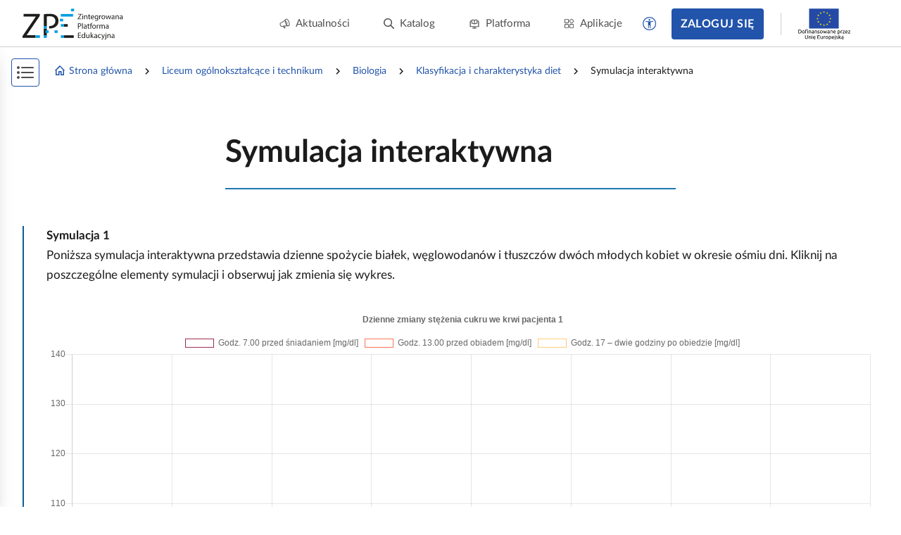

--- FILE ---
content_type: text/html; charset=UTF-8
request_url: https://zpe.gov.pl/a/symulacja-interaktywna/D1F6JrWkj
body_size: 15180
content:
<!DOCTYPE html>
<html lang="pl" data-wcag-font-size="100">
<head>
    <meta charset="utf-8">
    <meta http-equiv="X-UA-Compatible" content="IE=edge">
    <meta name="viewport" content="width=device-width, initial-scale=1, user-scalable=yes, maximum-scale=5">
    <link rel="shortcut icon" type="image/x-icon" href="https://static.zpe.gov.pl/portal/assets/3109/img/favicon.ico"/>
    <title>
        
                            
        Symulacja interaktywna  -  Klasyfikacja i charakterystyka diet - zpe.gov.pl    </title>
    <meta name="description"
          content="E‑podręczniki to bezpłatne i dostępne dla wszystkich materiały edukacyjne.">
    <link rel="shortcut icon" href="/static/img/favicon.ico">
    <link rel="icon" href="/static/img/favicon.ico">

    <script type="text/javascript" src="/config.js"></script>

        <script type="text/javascript" src="https://static.zpe.gov.pl/portal/assets/3109/c/mathjax/es5/tex-mml-chtml.js"></script><script type="text/javascript" src="https://static.zpe.gov.pl/portal/assets/3109/c/header.js"></script><link rel="stylesheet" href="https://static.zpe.gov.pl/portal/assets/3109/c/header.css"><link rel="stylesheet" href="https://static.zpe.gov.pl/portal/assets/3109/c/main.css"><link rel="stylesheet" href="https://static.zpe.gov.pl/portal/assets/3109/c/style.css">
    
    <!-- Global site tag (gtag.js) - Google Analytics -->
    <script async src="https://www.googletagmanager.com/gtag/js?id=UA-135367972-1"></script>
    <script>
        window.dataLayer = window.dataLayer || [];
        function gtag() {
            dataLayer.push(arguments);
        }
        gtag('js', new Date());
        gtag('config', 'UA-135367972-1');
    </script>
    <script>
    window.APP_VERSION = 3109;
</script>
<script>
    CpDocumentApp.domain = (function stripHost(domain) {
        var pos = domain.split('.');
        var p2 = pos.pop();
        var p1 = pos.pop();

        if (-1 !== ['gov'].indexOf(p1)) {
            var p3 = pos.pop();
            p1 = p3 ? (p3 + '.' + p1) : p1;
        }

        return p1 ? (p1 + '.' + p2) : p2;
    })(document.domain);
    try {
        document.domain = CpDocumentApp.domain;
    } catch (e) {
        console.error(e);
    }

    requirejs.onError = function (err) {
        console.error(err);
    };
    define('messageApi.ready', ['modules/api/apilistener', 'reader.api'], function (apilistener, ReaderApi) {
        var ra = new ReaderApi(require, true, null);
        apilistener({}, window, null, ra, {}, {});
    });

    var volatileStorage = new CpStorage();
    volatileStorage.addWrapper(new CpStorageLocalstorageWrapper());
    var persistentStorage = new CpStorage();
        if (localStorage.getItem('AUTH_IS_LOGGED')) {
        window.define('reader.internal.auth', {
            'authenticated': true,
            'username': 'użytkownik'
        });
        let domain = window.CP_CONFIGURATION.host.lms + 'api/v1';
        persistentStorage.addWrapper(
            new CpStorageCacheWrapper(
                new CpStorageLoggedUser({
                    fetch: domain + ((function(a) { a=Cp.extend({},a); var r = "\/storage\/fetch"+(a["document"]?("\/"+a["document"]):"\/D1F6JrWkj")+(a["language"]?("\/"+a["language"]):"\/pl"); delete a["language"];delete a["document"]; return r + '?' + CpWebUtils.arrayToURI(a); }))(),
                    save: domain + ((function(a) { a=Cp.extend({},a); var r = "\/storage\/save"+(a["document"]?("\/"+a["document"]):"\/D1F6JrWkj")+(a["language"]?("\/"+a["language"]):"\/pl"); delete a["language"];delete a["document"]; return r + '?' + CpWebUtils.arrayToURI(a); }))(),
                    fetchFile: domain + ((function(a) { a=Cp.extend({},a); var r = "\/file-storage\/fetch"+(a["document"]?("\/"+a["document"]):"\/D1F6JrWkj")+(a["language"]?("\/"+a["language"]):"\/pl"); delete a["language"];delete a["document"]; return r + '?' + CpWebUtils.arrayToURI(a); }))(),
                    saveFile: domain + ((function(a) { a=Cp.extend({},a); var r = "\/file-storage\/save"+(a["document"]?("\/"+a["document"]):"\/D1F6JrWkj")+(a["language"]?("\/"+a["language"]):"\/pl"); delete a["language"];delete a["document"]; return r + '?' + CpWebUtils.arrayToURI(a); }))(),
                })
            )
        );
    } else {
        window.define('reader.internal.auth', {
            'authenticated': false,
            'username': 'niezalogowany'
        });
        persistentStorage.addWrapper(new CpStorageLocalstorageWrapper());
    }
    
    define('reader.internal.storage.volatile', volatileStorage);
    define('reader.internal.storage.persistent', persistentStorage);

    define('reader.app', ['underscore', 'jquery', 'jquery.ba-throttle-debounce', 'backbone', 'device_detection', 'common_base', 'libs/jquery.tooltipsy', 'reader.api', 'modules/cp/womi', 'messageApi.ready'], Cp.noop);
</script>

    <script>

    </script>
</head>
<body class="no-transition  ">

    <div id="header"></div>


<div class="sidebar-visible-overlay"></div>

    <div
        class="document-navigation wrapper wrapper--wide2 has-share-panel has-project-toc-sidebar">
        <div class="wrapper_content">
            <div class="document-navigation_breadcrumb hidden-xs" style="flex-wrap: wrap">
                                    <div class="d-flex f-align-center">
                        
                                                    <a class="document-navigation_breadcrumb-item"
                               href="/">
                                                                    <span class="document-navigation_breadcrumb-icon">
                                        <span class="mdi mdi-home-outline d-flex"></span>                                    </span>
                                
                                Strona główna                            </a>
                                            </div>
                                    <div class="d-flex f-align-center">
                                                    <span
                                class="document-navigation_breadcrumb-divider d-flex mdi mdi-chevron-right mdi-18px"></span>
                        
                                                    <a class="document-navigation_breadcrumb-item"
                               href="/szukaj?stage=E4">
                                
                                Liceum ogólnokształcące i technikum                            </a>
                                            </div>
                                    <div class="d-flex f-align-center">
                                                    <span
                                class="document-navigation_breadcrumb-divider d-flex mdi mdi-chevron-right mdi-18px"></span>
                        
                                                    <a class="document-navigation_breadcrumb-item"
                               href="/szukaj?stage=E4&subject=Biologia LICEUM/TECHNIKUM">
                                
                                Biologia                            </a>
                                            </div>
                                    <div class="d-flex f-align-center">
                                                    <span
                                class="document-navigation_breadcrumb-divider d-flex mdi mdi-chevron-right mdi-18px"></span>
                        
                                                    <a class="document-navigation_breadcrumb-item"
                               href="/b/PKBpFHlTg">
                                
                                Klasyfikacja i charakterystyka diet                            </a>
                                            </div>
                                    <div class="d-flex f-align-center">
                                                    <span
                                class="document-navigation_breadcrumb-divider d-flex mdi mdi-chevron-right mdi-18px"></span>
                        
                                                    <span class="document-navigation_breadcrumb-item">
                                
                                Symulacja interaktywna                            </span>
                                            </div>
                            </div>
            <a class="document-navigation_back" href="javascript:history.go(-1)">
                <span class="d-flex mdi mdi-chevron-left mdi-18px mr-1"></span>
                <span>Powrót</span>
            </a>
        </div>
    </div>

<div role="main" class="page-wrapper" id="content">
    <script>
    window.PAGE_DATA = {"project":{"id":"PKBpFHlTg","isEmaterial":true,"manifestUrl":"https:\/\/zpe.gov.pl\/api\/v1\/project\/PKBpFHlTg\/pl\/manifest"}}</script>
<script>
    window.DOCUMENT_DATA = {"project":{"id":"PKBpFHlTg"},"document":{"id":"D1F6JrWkj"}}</script>


    <div id="sidebar_app"></div>
    <div id="switch-bar-article"></div>

<div
    class="main-section-content main-section-content--article   main-section-content--article__no-left-padding"
    id="collection-metadata"
    data-collection-variant="student"
    data-pageinfo="{&quot;siblings&quot;:{&quot;prevSibling&quot;:{&quot;name&quot;:&quot;Przeczytaj&quot;,&quot;link&quot;:&quot;\/a\/przeczytaj\/D5G13MxwT&quot;},&quot;nextSibling&quot;:{&quot;name&quot;:&quot;Sprawd\u017a si\u0119&quot;,&quot;link&quot;:&quot;\/a\/sprawdz-sie\/DCInOuLgj&quot;}}}"
    data-project-info="{&quot;project&quot;:&quot;PKBpFHlTg&quot;,&quot;document&quot;:&quot;D1F6JrWkj&quot;,&quot;projectType&quot;:&quot;e_material_with_toc&quot;,&quot;teacherEditEnabled&quot;:true,&quot;materialBuilderEnabled&quot;:true}">
    <div class="animation-reload_header" style="display: none;">
        <div class="wrapper">
            <div class="wrapper_content">
                <div class="page-header page-header--previous">
                                            <h1>Przeczytaj</h1>
                                    </div>

                <div class="page-header page-header--next">
                                            <h1>Sprawdź się</h1>
                                    </div>

                <div class="animation-reload_icon">
                    <i class="mdi mdi-refresh" aria-hidden="true"></i>
                </div>
            </div>
        </div>
    </div>

    <div class="animation-reload_page">
        <div class="page-content document-body" role="article" id="main-content">
            <div class="page-container" lang="pl"><div class="wrapper" data-editor-no-parse=""><div class="wrapper_content"><div class="page-header page-header--current"><h1>Symulacja interaktywna</h1></div></div></div><div class="wrapper wrapper-wide wrapper--wide wrapper--missing-left-side wrapper--missing-right-side"><span data-specifier-type="section1-weak"><span data-alternative=""></span><span data-value=""></span></span><div class="wrapper_content"><section data-block-name="StaticExerciseSimulation" data-block-resolved-by="symulacja" data-editor-block=""><span data-editor-params=""><span data-specifier-resolvedby="" data-specifier-type="symulacja" data-specifier-type-main=""><span data-alternative=""></span><span data-value=""></span></span><span data-specifier-type="wide" data-specifier-type-main="wide"><span data-alternative=""></span><span data-value="">1</span></span></span><div data-editor-block-content=""><div class="elearning_exercise static-exercise" id="D1F6JrWkj_pl_main__3" role="region" aria-labelledby="D1F6JrWkj_pl_main__3_label" data-exercise-level="" data-exercise-order="1"><div class="elearning_exercise__title" id="D1F6JrWkj_pl_main__3_label" data-exercise-command-order="1" data-editor-no-parse="">Symulacja <span data-editor-counter="simulation">1</span></div><div data-editor-content=""><p id="D1F6JrWkj_pl_main__4" data-id="D1F6JrWkj_pl_main__4">Poniższa symulacja interaktywna przedstawia dzienne spożycie białek, węglowodanów i tłuszczów dwóch młodych kobiet w okresie ośmiu dni. Kliknij na poszczególne elementy symulacji i obserwuj jak zmienia się wykres.</p><section data-block-name="Wcag" data-block-resolved-by="wcag" data-editor-block=""><span data-editor-params=""><span data-specifier-resolvedby="" data-specifier-type="wcag" data-specifier-type-main=""><span data-alternative=""></span><span data-value=""></span></span><span data-specifier-type="wide" data-specifier-type-main="wide"><span data-alternative=""></span><span data-value="">1</span></span></span><div data-editor-block-content=""><span class="dummy-node" data-editor-no-parse="true"></span><div class="wcag-container"><div data-editor-content=""><section data-block-name="ResourceElement" data-block-resolved-by="media" data-editor-block=""><span data-editor-params=""><span data-specifier-resolvedby="" data-specifier-type="media" data-specifier-type-main=""><span data-alternative=""></span><span data-value="">R1BP3JGcaD9tH</span></span><span data-specifier-type="wide" data-specifier-type-main="wide"><span data-alternative=""></span><span data-value="">1</span></span></span><div data-editor-block-content=""><figure class="figure exercise cp-exercise interactive   " data-exercise-level="" data-resource-id="R1BP3JGcaD9tH" data-storage-id="D1F6JrWkj_pl_main_R1BP3JGcaD9tH_1" data-id="D1F6JrWkj_pl_main__6" data-editor-no-parse="" data-resource-status=""><div class="cp-editor-alt" aria-hidden="true" style="display: none" data-editor-no-parse="" lang="pl">Wykres przedstawia dzienne zmiany stężenia cukru we osoby oznaczonej jako pacjent 1. Znajdują się na nim wartości stężenia cukru we krwi przed śniadaniem, przed obiadem i po obiedzie. Na osi X liczby od 1 do 5, natomiast na osi Y od 70 do 140. 
Wartości dla pierwszej pacjentki odpowiednio przed śniadaniem, przed obiadem i po obiedzie w kolejnych punktach na osi X: 
1. 88, 77, 130
2. 76, 89, 124
3. 82, 90, 132
4. 90, 78, 128
5. 87, 90, 120</div><span class="sr-only" lang="pl" data-editor-no-parse="">Wykres przedstawia dzienne zmiany stężenia cukru we osoby oznaczonej jako pacjent 1. Znajdują się na nim wartości stężenia cukru we krwi przed śniadaniem, przed obiadem i po obiedzie. Na osi X liczby od 1 do 5, natomiast na osi Y od 70 do 140. 
Wartości dla pierwszej pacjentki odpowiednio przed śniadaniem, przed obiadem i po obiedzie w kolejnych punktach na osi X: 
1. 88, 77, 130
2. 76, 89, 124
3. 82, 90, 132
4. 90, 78, 128
5. 87, 90, 120</span><div class="womi-container-v2 print-hide" data-editor-disabled=""><div class="classic"><div class="interactive-object-container" data-alt="Wykres przedstawia dzienne zmiany stężenia cukru we osoby oznaczonej jako pacjent 1. Znajdują się na nim wartości stężenia cukru we krwi przed śniadaniem, przed obiadem i po obiedzie. Na osi X liczby od 1 do 5, natomiast na osi Y od 70 do 140. &#10;Wartości dla pierwszej pacjentki odpowiednio przed śniadaniem, przed obiadem i po obiedzie w kolejnych punktach na osi X: &#10;1. 88, 77, 130&#10;2. 76, 89, 124&#10;3. 82, 90, 132&#10;4. 90, 78, 128&#10;5. 87, 90, 120" data-width="100%"><div class="standard-interactive-object" data-object-src="https://static.zpe.gov.pl/portal/f/res/R1BP3JGcaD9tH/1645090470/1Ej0kEXkkMtcp7wfZX2tJJr60GvwUunE" data-object-engine="core/e36simulation" data-manifest="{&quot;data&quot;:{&quot;code&quot;:null,&quot;mode&quot;:null,&quot;type&quot;:&quot;E36Simulation&quot;,&quot;content&quot;:{&quot;data&quot;:{&quot;rows&quot;:[[[&quot;1&quot;,&quot; 88&quot;,&quot; 77&quot;,&quot; 130&quot;],[&quot;2&quot;,&quot; 76&quot;,&quot; 89&quot;,&quot; 124&quot;],[&quot;3&quot;,&quot; 82&quot;,&quot; 90&quot;,&quot; 132&quot;],[&quot;4&quot;,&quot; 90&quot;,&quot; 78&quot;,&quot; 128&quot;],[&quot;5&quot;,&quot; 87&quot;,&quot; 90&quot;,&quot; 120&quot;]]],&quot;block&quot;:true,&quot;chart&quot;:true,&quot;labels&quot;:[[&quot;Dzień (oś pozioma) &quot;,&quot; Godz. 7.00 przed śniadaniem [mg/dl]&quot;,&quot; Godz. 13.00 przed obiadem [mg/dl]&quot;,&quot;Godz. 17 – dwie godziny po obiedzie [mg/dl]&quot;]],&quot;metadata&quot;:[{&quot;title&quot;:&quot;pacjent 1&quot;}],&quot;axisDescriptionX&quot;:&quot;&quot;,&quot;axisDescriptionY&quot;:&quot;&quot;},&quot;title&quot;:&quot;Dzienne zmiany stężenia cukru we krwi pacjenta 1&quot;,&quot;gameTitle&quot;:&quot;Dzienne zmiany stężenia cukru we krwi pacjenta 1&quot;,&quot;gameSubtitle&quot;:&quot;&quot;},&quot;options&quot;:{&quot;theme&quot;:null,&quot;isTest&quot;:true,&quot;footerStyle&quot;:&quot;extended&quot;,&quot;isFullScreen&quot;:false,&quot;isAnswerCaseSensitive&quot;:true},&quot;shuffle&quot;:true,&quot;resources&quot;:[],&quot;resourcesCount&quot;:{&quot;audio&quot;:0,&quot;image&quot;:0,&quot;video&quot;:0},&quot;feedbackNegative&quot;:{&quot;title&quot;:&quot;&quot;,&quot;content&quot;:&quot;&quot;},&quot;feedbackPositive&quot;:{&quot;title&quot;:&quot;&quot;,&quot;content&quot;:&quot;&quot;}},&quot;files&quot;:[],&quot;engine&quot;:&quot;core/E36Simulation&quot;}"></div></div></div></div><div class="print-only" data-editor-no-parse=""><div data-title="Dzienne zmiany stężenia cukru we krwi pacjenta 1" class="alternative-root">
    <div class="problem">
        <p>Dzienne zmiany stężenia cukru we krwi pacjenta 1</p>

        <ul style="list-style: none; padding: 0; display: inline-block; position: relative" class="simulation">
                            <li>
                    <p style="margin: 0"> pacjent 1 </p>
                </li>
                <table>
                    <thead>
                    <tr>
                        <td style="background-color: #f3f3f3"></td>
                                                    <td data-x="i" title="dzień (oś pozioma) " style="text-align: center; padding: 5px 20px; background-color: #f3f3f3">dzień (oś pozioma) </td>
                                                    <td data-x="i" title=" godz. 7 - przed śniadaniem [mg/dl]" style="text-align: center; padding: 5px 20px; background-color: #f3f3f3"> godz. 7 - przed śniadaniem [mg/dl]</td>
                                                    <td data-x="i" title=" godz. 13 - przed obiadem [mg/dl]" style="text-align: center; padding: 5px 20px; background-color: #f3f3f3"> godz. 13 - przed obiadem [mg/dl]</td>
                                                    <td data-x="i" title="godz. 17 - 2 godziny po obiedzie [mg/dl]" style="text-align: center; padding: 5px 20px; background-color: #f3f3f3">godz. 17 - 2 godziny po obiedzie [mg/dl]</td>
                                            </tr>
                    </thead>
                    <tbody>
                                            <tr>
                            <td style="text-align: center; padding: 5px 20px; background-color: #f3f3f3">1</td>
                                                            <td data-x="i" title="1" style="text-align: center; padding: 5px 10px">1</td>
                                                            <td data-x="i" title=" 88" style="text-align: center; padding: 5px 10px"> 88</td>
                                                            <td data-x="i" title=" 77" style="text-align: center; padding: 5px 10px"> 77</td>
                                                            <td data-x="i" title=" 130" style="text-align: center; padding: 5px 10px"> 130</td>
                                                    </tr>
                                            <tr>
                            <td style="text-align: center; padding: 5px 20px; background-color: #f3f3f3">2</td>
                                                            <td data-x="i" title="2" style="text-align: center; padding: 5px 10px">2</td>
                                                            <td data-x="i" title=" 76" style="text-align: center; padding: 5px 10px"> 76</td>
                                                            <td data-x="i" title=" 89" style="text-align: center; padding: 5px 10px"> 89</td>
                                                            <td data-x="i" title=" 124" style="text-align: center; padding: 5px 10px"> 124</td>
                                                    </tr>
                                            <tr>
                            <td style="text-align: center; padding: 5px 20px; background-color: #f3f3f3">3</td>
                                                            <td data-x="i" title="3" style="text-align: center; padding: 5px 10px">3</td>
                                                            <td data-x="i" title=" 82" style="text-align: center; padding: 5px 10px"> 82</td>
                                                            <td data-x="i" title=" 90" style="text-align: center; padding: 5px 10px"> 90</td>
                                                            <td data-x="i" title=" 132" style="text-align: center; padding: 5px 10px"> 132</td>
                                                    </tr>
                                            <tr>
                            <td style="text-align: center; padding: 5px 20px; background-color: #f3f3f3">4</td>
                                                            <td data-x="i" title="4" style="text-align: center; padding: 5px 10px">4</td>
                                                            <td data-x="i" title=" 90" style="text-align: center; padding: 5px 10px"> 90</td>
                                                            <td data-x="i" title=" 78" style="text-align: center; padding: 5px 10px"> 78</td>
                                                            <td data-x="i" title=" 128" style="text-align: center; padding: 5px 10px"> 128</td>
                                                    </tr>
                                            <tr>
                            <td style="text-align: center; padding: 5px 20px; background-color: #f3f3f3">5</td>
                                                            <td data-x="i" title="5" style="text-align: center; padding: 5px 10px">5</td>
                                                            <td data-x="i" title=" 87" style="text-align: center; padding: 5px 10px"> 87</td>
                                                            <td data-x="i" title=" 90" style="text-align: center; padding: 5px 10px"> 90</td>
                                                            <td data-x="i" title=" 120" style="text-align: center; padding: 5px 10px"> 120</td>
                                                    </tr>
                                        </tbody>
                </table>
                    </ul>
    </div>

    <style>
        td {
            border-top: 1px solid #ccc;
            border-left: 1px solid #ccc;
            border-right: 1px solid transparent;
            border-bottom: 1px solid transparent;
        }

        table {
            border-spacing: unset;
            border-right: 1px solid #ccc;
            border-bottom: 1px solid #ccc;
        }
    </style>

</div>
</div><figcaption class="figure_caption"><div class="figcaption_content" data-editor-disabled=""></div><div class="figure_caption_bibliography" data-editor-no-parse=""><span lang="pl"><span class="ref--before"> Źródło: </span>Englishsquare.pl Sp. z o.o., licencja: CC BY-SA 3.0. </span></div></figcaption></figure><span class="dummy-node" data-editor-no-parse="true"></span></div></section><section data-block-name="WcagAlternativeExercise" data-block-resolved-by="wcag-alternative-exercise" data-editor-block=""><span data-editor-params=""><span data-specifier-resolvedby="" data-specifier-type="wcag-alternative-exercise" data-specifier-type-main=""><span data-alternative=""></span><span data-value=""></span></span></span><div data-editor-block-content=""><span class="dummy-node" data-editor-no-parse="true"></span><div class="wcag-alternative-exercise" lang="pl"><div data-editor-content=""><p id="D1F6JrWkj_pl_main__8" data-id="D1F6JrWkj_pl_main__8">Wykres przedstawia dzienne zmiany stężenia cukru we krwi dwóch kobiet oznaczonych jako pacjent 1 i pacjent 2. Dla każdej z nich sporządzono wykres wartości przed śniadaniem, przed obiadem i po obiedzie. na osi X liczby od 1 do 10. Na osi Y wartości dla pacjentki nr 1 od 60 do 140, dla pacjentki nr 2 od 0 do 300.  Wartości dla pierwszej pacjentki odpowiednio przed śniadaniem, przed obiadem i po obiedzie w kolejnych punktach na osi X: 1. 88, 77, 130 2. 76, 89, 124 3. 82, 90, 132 4. 90, 78, 128 5. 87, 90, 120 Wartości dla drugiej pacjentki:   6. 140, 151, 243 7. 134, 130, 270 8. 99, 109, 300 9. 112, 98, 298 10. 103, 121, 287</p></div></div></div></section></div></div></div></section></div></div></div></section></div><div class="wrapper_comments-container" data-editor-no-parse=""></div></div><div class="wrapper"><span data-specifier-type="section1-weak"><span data-alternative=""></span><span data-value=""></span></span> <span data-editor-params=""></span><div class="wrapper_content"><section data-block-name="StaticExerciseCommand" data-block-resolved-by="polecenie" data-editor-block=""><span data-editor-params=""><span data-specifier-resolvedby="" data-specifier-type="polecenie" data-specifier-type-main=""><span data-alternative=""></span><span data-value=""></span></span><span data-specifier-type="finish-button" data-specifier-type-main="finish-button"><span data-alternative=""></span><span data-value="">1</span></span></span><div data-editor-block-content=""><div class="elearning_exercise static-exercise" id="D1F6JrWkj_pl_main__9" role="region" aria-labelledby="D1F6JrWkj_pl_main__9_label" data-exercise-level="" data-exercise-order="1"><div class="elearning_exercise__title" id="D1F6JrWkj_pl_main__9_label" data-exercise-command-order="1" data-editor-no-parse="">Polecenie <span data-editor-counter="command">1</span></div><div data-editor-content=""><section data-block-name="ResourceElement" data-block-resolved-by="media" data-editor-block=""><span data-editor-params=""><span data-specifier-resolvedby="" data-specifier-type="media" data-specifier-type-main=""><span data-alternative=""></span><span data-value="">R6RMyK0xjTojw</span></span></span><div data-editor-block-content=""><figure class="figure exercise cp-exercise interactive  lms-open-exercise wcag-ready" data-exercise-level="" data-resource-id="R6RMyK0xjTojw" data-storage-id="D1F6JrWkj_pl_main_R6RMyK0xjTojw_1" data-id="D1F6JrWkj_pl_main__A" data-editor-no-parse="" data-resource-status=""><span class="sr-only" lang="pl" data-editor-no-parse="">Która z kobiet w większym stopniu stosuje się do zaleceń dietetyków? Uzasadnij swoją odpowiedź. (Uzupełnij).</span><div class="womi-container-v2 print-hide" data-editor-disabled=""><div class="classic"><div class="interactive-object-container" data-alt="Która z kobiet w większym stopniu stosuje się do zaleceń dietetyków? Uzasadnij swoją odpowiedź. (Uzupełnij)." data-width="100%"><div class="standard-interactive-object" data-object-src="https://static.zpe.gov.pl/portal/f/res/R6RMyK0xjTojw/1647509140/2MRHsxkGnCnz2WCIIzgy6X3vdAQURVhQ" data-object-engine="core/e11journal" data-manifest="{&quot;data&quot;:{&quot;code&quot;:null,&quot;mode&quot;:null,&quot;type&quot;:&quot;E11Journal&quot;,&quot;content&quot;:{&quot;items&quot;:{&quot;button&quot;:&quot;Add&quot;,&quot;elements&quot;:[{&quot;type&quot;:1,&quot;content&quot;:[{&quot;width&quot;:100,&quot;elements&quot;:[{&quot;type&quot;:&quot;textarea&quot;,&quot;label&quot;:&quot;Która z kobiet w większym stopniu stosuje się do zaleceń dietetyków? Uzasadnij swoją odpowiedź.&quot;,&quot;placeholder&quot;:&quot;&quot;}]}]}]},&quot;title&quot;:&quot;&quot;,&quot;gameTitle&quot;:&quot;&quot;,&quot;gameSubtitle&quot;:&quot;&quot;},&quot;options&quot;:{&quot;theme&quot;:null,&quot;isTest&quot;:true,&quot;footerStyle&quot;:&quot;extended&quot;,&quot;isFullScreen&quot;:false,&quot;isAnswerCaseSensitive&quot;:true},&quot;shuffle&quot;:true,&quot;resources&quot;:[],&quot;resourcesCount&quot;:{&quot;audio&quot;:0,&quot;image&quot;:0,&quot;video&quot;:0},&quot;feedbackNegative&quot;:{&quot;title&quot;:&quot;&quot;,&quot;content&quot;:&quot;&quot;},&quot;feedbackPositive&quot;:{&quot;title&quot;:&quot;&quot;,&quot;content&quot;:&quot;&quot;}},&quot;files&quot;:[],&quot;engine&quot;:&quot;core/E11Journal&quot;}"></div></div></div></div><div class="print-only" data-editor-no-parse=""><div data-title="" class="alternative-root">
    <div class="problem">
                    <div>
                                                                                        <label for="textarea" style="font-weight: bold; display: block;">Która z kobiet w większym stopniu stosuje się do zaleceń dietetyków? Uzasadnij swoją odpowiedź.</label>
                            <textarea name="textarea" style="&#10;        margin: 0.5rem 0 0;height: 100px; background-color: #F1F2F5; border: none; border-radius: 3px; line-height: 200%; resize: vertical; width: 100%;" placeholder=""></textarea>
                                                                            <hr style="margin: .5rem 0;"/>
            </div>
            </div>
</div>
</div><figcaption class="figure_caption"><div class="figcaption_content" data-editor-disabled=""></div></figcaption></figure></div></section></div><button data-editor-no-parse="" style="margin: 10px 0" class="btn btn--primary" onclick="$(&quot;#D1F6JrWkj_pl_main__9_hc&quot;).toggle();">Wskazówki i klucze odpowiedzi</button><div class="helping-block-container" id="D1F6JrWkj_pl_main__9_hc" style="display: none"><button data-editor-no-parse="" class="btn btn--primary" data-cp-toggle="D1F6JrWkj_pl_main_er_1" style="margin: 10px 0; display: block;">Pokaż podpowiedź</button><div id="D1F6JrWkj_pl_main_er_1" class="helping-block" style="display: none"><div data-block-name="StaticExerciseHint" data-editor-block="" data-block-resolved-by="podpowiedz"><span data-editor-params=""><span data-specifier-resolvedby="" data-specifier-type="podpowiedz" data-specifier-type-main=""><span data-alternative=""></span><span data-value=""></span></span></span><div data-editor-block-content=""><div><div data-editor-content=""><p id="D1F6JrWkj_pl_main__H" data-id="D1F6JrWkj_pl_main__H">Przeanalizuj wykresy przedstawiające dzienne spożycie białek, węglowodanów i tłuszczów obu kobiet. Następnie porównaj zaznaczone na wykresach wartości poszczególnych składników odżywczych z tabelą zamieszczoną w tekście głównym.</p></div></div></div></div></div><button data-editor-no-parse="" class="btn btn--primary" data-cp-toggle="D1F6JrWkj_pl_main_er_2" style="margin: 10px 0; display: block;">Pokaż odpowiedź</button><div id="D1F6JrWkj_pl_main_er_2" class="helping-block" style="display: none"><div data-block-name="StaticExerciseAnswer" data-editor-block="" data-block-resolved-by="odpowiedz"><span data-editor-params=""><span data-specifier-resolvedby="" data-specifier-type="odpowiedz" data-specifier-type-main=""><span data-alternative=""></span><span data-value=""></span></span></span><div data-editor-block-content=""><div><div data-editor-content=""><p id="D1F6JrWkj_pl_main__J" data-id="D1F6JrWkj_pl_main__J">Dieta Kobiety 1 jest bliższa zaleceniom dietetyków. Jej posiłki zawierają odpowiednią ilość węglowodanów i tłuszczów, jednak ilość białka znacznie przekracza przyjętą normę. Kobieta 2 w ogóle nie stosuje się do wytycznych dietetyków – jej dieta znacznie przekracza dzienne normy spożycia wszystkich trzech składników odżywczych.</p></div></div></div></div></div></div></div><span class="dummy-node" data-editor-no-parse="true"></span></div></section><section data-block-name="StaticExerciseCommand" data-block-resolved-by="polecenie" data-editor-block=""><span data-editor-params=""><span data-specifier-resolvedby="" data-specifier-type="polecenie" data-specifier-type-main=""><span data-alternative=""></span><span data-value=""></span></span><span data-specifier-type="finish-button" data-specifier-type-main="finish-button"><span data-alternative=""></span><span data-value="">1</span></span></span><div data-editor-block-content=""><span class="dummy-node" data-editor-no-parse="true"></span><div class="elearning_exercise static-exercise" id="D1F6JrWkj_pl_main__B" role="region" aria-labelledby="D1F6JrWkj_pl_main__B_label" data-exercise-level="" data-exercise-order="2"><div class="elearning_exercise__title" id="D1F6JrWkj_pl_main__B_label" data-exercise-command-order="2" data-editor-no-parse="">Polecenie <span data-editor-counter="command">2</span></div><div data-editor-content=""><section data-block-name="ResourceElement" data-block-resolved-by="media" data-editor-block=""><span data-editor-params=""><span data-specifier-resolvedby="" data-specifier-type="media" data-specifier-type-main=""><span data-alternative=""></span><span data-value="">Rrtw8ICiB8dDl</span></span></span><div data-editor-block-content=""><figure class="figure exercise cp-exercise interactive  lms-open-exercise wcag-ready" data-exercise-level="" data-resource-id="Rrtw8ICiB8dDl" data-storage-id="D1F6JrWkj_pl_main_Rrtw8ICiB8dDl_1" data-id="D1F6JrWkj_pl_main__C" data-editor-no-parse="" data-resource-status=""><span class="sr-only" lang="pl" data-editor-no-parse="">Jedna z kobiet zrezygnowała z trzech dań (z pięciu) w ciągu dnia i zastąpiła je trzema pączkami, zjedzonymi w ramach jednego posiłku. Wyjaśnij, jakie mogą być konsekwencje częstego powtarzania takich zachowań żywieniowych. (Uzupełnij).</span><div class="womi-container-v2 print-hide" data-editor-disabled=""><div class="classic"><div class="interactive-object-container" data-alt="Jedna z kobiet zrezygnowała z trzech dań (z pięciu) w ciągu dnia i zastąpiła je trzema pączkami, zjedzonymi w ramach jednego posiłku. Wyjaśnij, jakie mogą być konsekwencje częstego powtarzania takich zachowań żywieniowych. (Uzupełnij)." data-width="100%"><div class="standard-interactive-object" data-object-src="https://static.zpe.gov.pl/portal/f/res/Rrtw8ICiB8dDl/1647509140/2W5vjQRgpSHuu5IWdZzVbV2lzTZ6leoG" data-object-engine="core/e11journal" data-manifest="{&quot;data&quot;:{&quot;code&quot;:null,&quot;mode&quot;:null,&quot;type&quot;:&quot;E11Journal&quot;,&quot;content&quot;:{&quot;items&quot;:{&quot;button&quot;:&quot;Add&quot;,&quot;elements&quot;:[{&quot;type&quot;:1,&quot;content&quot;:[{&quot;width&quot;:100,&quot;elements&quot;:[{&quot;type&quot;:&quot;textarea&quot;,&quot;label&quot;:&quot;Jedna z kobiet zrezygnowała z trzech dań (z pięciu) w ciągu dnia i zastąpiła je trzema pączkami, zjedzonymi w ramach jednego posiłku. Wyjaśnij, jakie mogą być konsekwencje częstego powtarzania takich zachowań żywieniowych.&quot;,&quot;placeholder&quot;:&quot;&quot;}]}]}]},&quot;title&quot;:&quot;&quot;,&quot;gameTitle&quot;:&quot;&quot;,&quot;gameSubtitle&quot;:&quot;&quot;},&quot;options&quot;:{&quot;theme&quot;:null,&quot;isTest&quot;:true,&quot;footerStyle&quot;:&quot;extended&quot;,&quot;isFullScreen&quot;:false,&quot;isAnswerCaseSensitive&quot;:true},&quot;shuffle&quot;:true,&quot;resources&quot;:[],&quot;resourcesCount&quot;:{&quot;audio&quot;:0,&quot;image&quot;:0,&quot;video&quot;:0},&quot;feedbackNegative&quot;:{&quot;title&quot;:&quot;&quot;,&quot;content&quot;:&quot;&quot;},&quot;feedbackPositive&quot;:{&quot;title&quot;:&quot;&quot;,&quot;content&quot;:&quot;&quot;}},&quot;files&quot;:[],&quot;engine&quot;:&quot;core/E11Journal&quot;}"></div></div></div></div><div class="print-only" data-editor-no-parse=""><div data-title="" class="alternative-root">
    <div class="problem">
                    <div>
                                                                                        <label for="textarea" style="font-weight: bold; display: block;">Jedna z kobiet zrezygnowała z trzech dań (z pięciu) w ciągu dnia i zastąpiła je trzema pączkami, zjedzonymi w ramach jednego posiłku. Wyjaśnij, jakie mogą być konsekwencje częstego powtarzania takich zachowań żywieniowych.</label>
                            <textarea name="textarea" style="&#10;        margin: 0.5rem 0 0;height: 100px; background-color: #F1F2F5; border: none; border-radius: 3px; line-height: 200%; resize: vertical; width: 100%;" placeholder=""></textarea>
                                                                            <hr style="margin: .5rem 0;"/>
            </div>
            </div>
</div>
</div><figcaption class="figure_caption"><div class="figcaption_content" data-editor-disabled=""></div></figcaption></figure></div></section></div><button data-editor-no-parse="" style="margin: 10px 0" class="btn btn--primary" onclick="$(&quot;#D1F6JrWkj_pl_main__B_hc&quot;).toggle();">Wskazówki i klucze odpowiedzi</button><div class="helping-block-container" id="D1F6JrWkj_pl_main__B_hc" style="display: none"><button data-editor-no-parse="" class="btn btn--primary" data-cp-toggle="D1F6JrWkj_pl_main_er_3" style="margin: 10px 0; display: block;">Pokaż podpowiedź</button><div id="D1F6JrWkj_pl_main_er_3" class="helping-block" style="display: none"><div data-block-name="StaticExerciseHint" data-editor-block="" data-block-resolved-by="podpowiedz"><span data-editor-params=""><span data-specifier-resolvedby="" data-specifier-type="podpowiedz" data-specifier-type-main=""><span data-alternative=""></span><span data-value=""></span></span></span><div data-editor-block-content=""><div><div data-editor-content=""><p id="D1F6JrWkj_pl_main__L" data-id="D1F6JrWkj_pl_main__L">Zastanów się, jaka jest relacja między wartością odżywczą spożywanych produktów a ich wartością  kaloryczną.</p></div></div></div></div></div><button data-editor-no-parse="" class="btn btn--primary" data-cp-toggle="D1F6JrWkj_pl_main_er_4" style="margin: 10px 0; display: block;">Pokaż odpowiedź</button><div id="D1F6JrWkj_pl_main_er_4" class="helping-block" style="display: none"><div data-block-name="StaticExerciseAnswer" data-editor-block="" data-block-resolved-by="odpowiedz"><span data-editor-params=""><span data-specifier-resolvedby="" data-specifier-type="odpowiedz" data-specifier-type-main=""><span data-alternative=""></span><span data-value=""></span></span></span><div data-editor-block-content=""><div><div data-editor-content=""><p id="D1F6JrWkj_pl_main__N" data-id="D1F6JrWkj_pl_main__N">Zgodnie z zaleceniami dietetyków należy spożywać pięć posiłków dziennie, mniej więcej co trzy godziny, a ich całkowita wartość kaloryczna powinna odpowiadać indywidualnemu zapotrzebowaniu energetycznemu. Wartość kaloryczna posiłków nie jest jednak równoznaczna z ich wartością odżywczą. Jedzenie nadmiernych ilości węglowodanów i tłuszczów, których duże ilosci zawierają pączki, sprzyja otyłości i chorobom z nią powiązanym, np. miażdżycy oraz cukrzycy typu II.</p></div></div></div></div></div></div></div><span class="dummy-node" data-editor-no-parse="true"></span></div></section><section data-block-name="StaticExerciseCommand" data-block-resolved-by="polecenie" data-editor-block=""><span data-editor-params=""><span data-specifier-resolvedby="" data-specifier-type="polecenie" data-specifier-type-main=""><span data-alternative=""></span><span data-value=""></span></span><span data-specifier-type="finish-button" data-specifier-type-main="finish-button"><span data-alternative=""></span><span data-value="">1</span></span></span><div data-editor-block-content=""><span class="dummy-node" data-editor-no-parse="true"></span><div class="elearning_exercise static-exercise" id="D1F6JrWkj_pl_main__D" role="region" aria-labelledby="D1F6JrWkj_pl_main__D_label" data-exercise-level="" data-exercise-order="3"><div class="elearning_exercise__title" id="D1F6JrWkj_pl_main__D_label" data-exercise-command-order="3" data-editor-no-parse="">Polecenie <span data-editor-counter="command">3</span></div><div data-editor-content=""><p id="D1F6JrWkj_pl_main__E" data-id="D1F6JrWkj_pl_main__E">Młoda, 25‑letnia kobieta choruje na cukrzycę typu I. Waży 65 kg. Jest na diecie zdrowotnej, która polega na ścisłym przestrzeganiu ilości spożywanych węglowodanów oraz przyjmowaniu odpowiednich dawek insuliny. Jej zapotrzebowanie energetyczne wynosi 1950 kcal.</p><section data-block-name="ResourceElement" data-block-resolved-by="media" data-editor-block=""><span data-editor-params=""><span data-specifier-resolvedby="" data-specifier-type="media" data-specifier-type-main=""><span data-alternative=""></span><span data-value="">R10AtCvyD601R</span></span></span><div data-editor-block-content=""><span class="dummy-node" data-editor-no-parse="true"></span><figure class="figure exercise cp-exercise interactive  lms-open-exercise wcag-ready" data-exercise-level="" data-resource-id="R10AtCvyD601R" data-storage-id="D1F6JrWkj_pl_main_R10AtCvyD601R_1" data-id="D1F6JrWkj_pl_main__F" data-editor-no-parse="" data-resource-status=""><span class="sr-only" lang="pl" data-editor-no-parse="">Skomponuj dla niej sześć lub siedem posiłków odpowiadających jej zapotrzebowaniu energetycznemu, biorąc pod uwagę zalecenia dotyczące diety dla diabetyków. (Uzupełnij).</span><div class="womi-container-v2 print-hide" data-editor-disabled=""><div class="classic"><div class="interactive-object-container" data-alt="Skomponuj dla niej sześć lub siedem posiłków odpowiadających jej zapotrzebowaniu energetycznemu, biorąc pod uwagę zalecenia dotyczące diety dla diabetyków. (Uzupełnij)." data-width="100%"><div class="standard-interactive-object" data-object-src="https://static.zpe.gov.pl/portal/f/res/R10AtCvyD601R/1647509141/YiV09XvrBiHvW28R6G0SYHphB0AyPA0h" data-object-engine="core/e11journal" data-manifest="{&quot;data&quot;:{&quot;code&quot;:null,&quot;mode&quot;:null,&quot;type&quot;:&quot;E11Journal&quot;,&quot;content&quot;:{&quot;items&quot;:{&quot;button&quot;:&quot;Add&quot;,&quot;elements&quot;:[{&quot;type&quot;:1,&quot;content&quot;:[{&quot;width&quot;:100,&quot;elements&quot;:[{&quot;type&quot;:&quot;textarea&quot;,&quot;label&quot;:&quot;Skomponuj dla niej sześć lub siedem posiłków odpowiadających jej zapotrzebowaniu energetycznemu, biorąc pod uwagę zalecenia dotyczące diety dla diabetyków.&quot;,&quot;placeholder&quot;:&quot;&quot;}]}]}]},&quot;title&quot;:&quot;&quot;,&quot;gameTitle&quot;:&quot;&quot;,&quot;gameSubtitle&quot;:&quot;&quot;},&quot;options&quot;:{&quot;theme&quot;:null,&quot;isTest&quot;:true,&quot;footerStyle&quot;:&quot;extended&quot;,&quot;isFullScreen&quot;:false,&quot;isAnswerCaseSensitive&quot;:true},&quot;shuffle&quot;:true,&quot;resources&quot;:[],&quot;resourcesCount&quot;:{&quot;audio&quot;:0,&quot;image&quot;:0,&quot;video&quot;:0},&quot;feedbackNegative&quot;:{&quot;title&quot;:&quot;&quot;,&quot;content&quot;:&quot;&quot;},&quot;feedbackPositive&quot;:{&quot;title&quot;:&quot;&quot;,&quot;content&quot;:&quot;&quot;}},&quot;files&quot;:[],&quot;engine&quot;:&quot;core/E11Journal&quot;}"></div></div></div></div><div class="print-only" data-editor-no-parse=""><div data-title="" class="alternative-root">
    <div class="problem">
                    <div>
                                                                                        <label for="textarea" style="font-weight: bold; display: block;">Skomponuj dla niej sześć lub siedem posiłków odpowiadających jej zapotrzebowaniu energetycznemu, biorąc pod uwagę zalecenia dotyczące diety dla diabetyków.</label>
                            <textarea name="textarea" style="&#10;        margin: 0.5rem 0 0;height: 100px; background-color: #F1F2F5; border: none; border-radius: 3px; line-height: 200%; resize: vertical; width: 100%;" placeholder=""></textarea>
                                                                            <hr style="margin: .5rem 0;"/>
            </div>
            </div>
</div>
</div><figcaption class="figure_caption"><div class="figcaption_content" data-editor-disabled=""></div></figcaption></figure></div></section></div><button data-editor-no-parse="" style="margin: 10px 0" class="btn btn--primary" onclick="$(&quot;#D1F6JrWkj_pl_main__D_hc&quot;).toggle();">Wskazówki i klucze odpowiedzi</button><div class="helping-block-container" id="D1F6JrWkj_pl_main__D_hc" style="display: none"><button data-editor-no-parse="" class="btn btn--primary" data-cp-toggle="D1F6JrWkj_pl_main_er_5" style="margin: 10px 0; display: block;">Pokaż podpowiedź</button><div id="D1F6JrWkj_pl_main_er_5" class="helping-block" style="display: none"><div data-block-name="StaticExerciseHint" data-editor-block="" data-block-resolved-by="podpowiedz"><span data-editor-params=""><span data-specifier-resolvedby="" data-specifier-type="podpowiedz" data-specifier-type-main=""><span data-alternative=""></span><span data-value=""></span></span></span><div data-editor-block-content=""><div><div data-editor-content=""><p id="D1F6JrWkj_pl_main__P" data-id="D1F6JrWkj_pl_main__P">W wiarygodnych źródłach odszukaj informacje dotyczące diety, którą powinni stosować diabetycy. Komponując każdy z posiłków, zwróć uwagę na niską wartość kaloryczną każdego z posiłków, właściwy skład substancji odżywczych oraz niski indeks glikemiczny każdego z produktów. Pamiętaj, że łączna wartość kaloryczna wszystkich dań spożytych w ciągu jednego dnia powinna wynosić w przybliżeniu 1950 kcal.</p></div></div></div></div></div><button data-editor-no-parse="" class="btn btn--primary" data-cp-toggle="D1F6JrWkj_pl_main_er_6" style="margin: 10px 0; display: block;">Pokaż odpowiedź</button><div id="D1F6JrWkj_pl_main_er_6" class="helping-block" style="display: none"><div data-block-name="StaticExerciseAnswer" data-editor-block="" data-block-resolved-by="odpowiedz"><span data-editor-params=""><span data-specifier-resolvedby="" data-specifier-type="odpowiedz" data-specifier-type-main=""><span data-alternative=""></span><span data-value=""></span></span></span><div data-editor-block-content=""><div><div data-editor-content=""><p id="D1F6JrWkj_pl_main__R" data-id="D1F6JrWkj_pl_main__R">Poniższe tabele przedstawiają przykładowe posiłki zaproponowane przez dietetyka. Uwzględniają średnią kaloryczność dań (diabetycy powinni spożywać od 6–7 posiłków dziennie o niewielkiej wartości kalorycznej), właściwy skład substancji odżywczych oraz niski indeks glikemiczny (IG) produktów, czyli taki, który wynosi mniej niż 50.</p><div class="table-container"><table class="table table--no-title"><thead><tr><th scope="col" style=""><div data-editor-content=""><p id="D1F6JrWkj_pl_main__X" data-id="D1F6JrWkj_pl_main__X">Kanapki z łososiem</p></div></th><th scope="col" style=""><div data-editor-content=""><p id="D1F6JrWkj_pl_main__Z" data-id="D1F6JrWkj_pl_main__Z">kalorie[kcal]</p></div></th><th scope="col" style=""><div data-editor-content=""><p id="D1F6JrWkj_pl_main__11" data-id="D1F6JrWkj_pl_main__11">masa [g]</p></div></th><th scope="col" style=""><div data-editor-content=""><p id="D1F6JrWkj_pl_main__13" data-id="D1F6JrWkj_pl_main__13">białko [g]</p></div></th><th scope="col" style=""><div data-editor-content=""><p id="D1F6JrWkj_pl_main__15" data-id="D1F6JrWkj_pl_main__15">tłuszcze [g]</p></div></th><th scope="col" style=""><div data-editor-content=""><p id="D1F6JrWkj_pl_main__17" data-id="D1F6JrWkj_pl_main__17">węglowodany [g]</p></div></th><th scope="col" style=""><div data-editor-content=""><p id="D1F6JrWkj_pl_main__19" data-id="D1F6JrWkj_pl_main__19">indeks glikemiczny</p></div></th></tr></thead><tbody><tr><td style=""><div data-editor-content=""><p id="D1F6JrWkj_pl_main__1D" data-id="D1F6JrWkj_pl_main__1D">chleb żytni razowy</p></div></td><td style=""><div data-editor-content=""><p id="D1F6JrWkj_pl_main__1F" data-id="D1F6JrWkj_pl_main__1F">130</p></div></td><td style=""><div data-editor-content=""><p id="D1F6JrWkj_pl_main__1H" data-id="D1F6JrWkj_pl_main__1H">60</p></div></td><td style=""><div data-editor-content=""><p id="D1F6JrWkj_pl_main__1J" data-id="D1F6JrWkj_pl_main__1J">4.02</p></div></td><td style=""><div data-editor-content=""><p id="D1F6JrWkj_pl_main__1L" data-id="D1F6JrWkj_pl_main__1L">0.72</p></div></td><td style=""><div data-editor-content=""><p id="D1F6JrWkj_pl_main__1N" data-id="D1F6JrWkj_pl_main__1N">24.9</p></div></td><td style=""><div data-editor-content=""><p id="D1F6JrWkj_pl_main__1P" data-id="D1F6JrWkj_pl_main__1P">45</p></div></td></tr><tr><td style=""><div data-editor-content=""><p id="D1F6JrWkj_pl_main__1S" data-id="D1F6JrWkj_pl_main__1S">czosnek</p></div></td><td style=""><div data-editor-content=""><p id="D1F6JrWkj_pl_main__1U" data-id="D1F6JrWkj_pl_main__1U">30</p></div></td><td style=""><div data-editor-content=""><p id="D1F6JrWkj_pl_main__1W" data-id="D1F6JrWkj_pl_main__1W">20</p></div></td><td style=""><div data-editor-content=""><p id="D1F6JrWkj_pl_main__1Y" data-id="D1F6JrWkj_pl_main__1Y">1.27</p></div></td><td style=""><div data-editor-content=""><p id="D1F6JrWkj_pl_main__20" data-id="D1F6JrWkj_pl_main__20">0.1</p></div></td><td style=""><div data-editor-content=""><p id="D1F6JrWkj_pl_main__22" data-id="D1F6JrWkj_pl_main__22">6.61</p></div></td><td style=""><div data-editor-content=""><p id="D1F6JrWkj_pl_main__24" data-id="D1F6JrWkj_pl_main__24">30</p></div></td></tr><tr><td style=""><div data-editor-content=""><p id="D1F6JrWkj_pl_main__27" data-id="D1F6JrWkj_pl_main__27">awokado</p></div></td><td style=""><div data-editor-content=""><p id="D1F6JrWkj_pl_main__29" data-id="D1F6JrWkj_pl_main__29">64</p></div></td><td style=""><div data-editor-content=""><p id="D1F6JrWkj_pl_main__2B" data-id="D1F6JrWkj_pl_main__2B">40</p></div></td><td style=""><div data-editor-content=""><p id="D1F6JrWkj_pl_main__2D" data-id="D1F6JrWkj_pl_main__2D">0.8</p></div></td><td style=""><div data-editor-content=""><p id="D1F6JrWkj_pl_main__2F" data-id="D1F6JrWkj_pl_main__2F">6</p></div></td><td style=""><div data-editor-content=""><p id="D1F6JrWkj_pl_main__2H" data-id="D1F6JrWkj_pl_main__2H">3.41</p></div></td><td style=""><div data-editor-content=""><p id="D1F6JrWkj_pl_main__2J" data-id="D1F6JrWkj_pl_main__2J">10</p></div></td></tr><tr><td style=""><div data-editor-content=""><p id="D1F6JrWkj_pl_main__2M" data-id="D1F6JrWkj_pl_main__2M">łosoś wędzony</p></div></td><td style=""><div data-editor-content=""><p id="D1F6JrWkj_pl_main__2O" data-id="D1F6JrWkj_pl_main__2O">77</p></div></td><td style=""><div data-editor-content=""><p id="D1F6JrWkj_pl_main__2Q" data-id="D1F6JrWkj_pl_main__2Q">50</p></div></td><td style=""><div data-editor-content=""><p id="D1F6JrWkj_pl_main__2S" data-id="D1F6JrWkj_pl_main__2S">12.29</p></div></td><td style=""><div data-editor-content=""><p id="D1F6JrWkj_pl_main__2U" data-id="D1F6JrWkj_pl_main__2U">2.64</p></div></td><td style=""><div data-editor-content=""><p id="D1F6JrWkj_pl_main__2W" data-id="D1F6JrWkj_pl_main__2W">0</p></div></td><td style=""><div data-editor-content=""><p id="D1F6JrWkj_pl_main__2Y" data-id="D1F6JrWkj_pl_main__2Y">0</p></div></td></tr><tr><td style=""><div data-editor-content=""><p id="D1F6JrWkj_pl_main__31" data-id="D1F6JrWkj_pl_main__31">oliwa z oliwek</p></div></td><td style=""><div data-editor-content=""><p id="D1F6JrWkj_pl_main__33" data-id="D1F6JrWkj_pl_main__33">44</p></div></td><td style=""><div data-editor-content=""><p id="D1F6JrWkj_pl_main__35" data-id="D1F6JrWkj_pl_main__35">5</p></div></td><td style=""><div data-editor-content=""><p id="D1F6JrWkj_pl_main__37" data-id="D1F6JrWkj_pl_main__37">0</p></div></td><td style=""><div data-editor-content=""><p id="D1F6JrWkj_pl_main__39" data-id="D1F6JrWkj_pl_main__39">5</p></div></td><td style=""><div data-editor-content=""><p id="D1F6JrWkj_pl_main__3B" data-id="D1F6JrWkj_pl_main__3B">0</p></div></td><td style=""><div data-editor-content=""><p id="D1F6JrWkj_pl_main__3D" data-id="D1F6JrWkj_pl_main__3D">0</p></div></td></tr><tr><td style=""><div data-editor-content=""><p id="D1F6JrWkj_pl_main__3G" data-id="D1F6JrWkj_pl_main__3G">PODSUMOWANIE</p></div></td><td style=""><div data-editor-content=""><p id="D1F6JrWkj_pl_main__3I" data-id="D1F6JrWkj_pl_main__3I">345</p></div></td><td style=""><div data-editor-content=""><p id="D1F6JrWkj_pl_main__3K" data-id="D1F6JrWkj_pl_main__3K">175</p></div></td><td style=""><div data-editor-content=""><p id="D1F6JrWkj_pl_main__3M" data-id="D1F6JrWkj_pl_main__3M">18.38</p></div></td><td style=""><div data-editor-content=""><p id="D1F6JrWkj_pl_main__3O" data-id="D1F6JrWkj_pl_main__3O">14.46</p></div></td><td style=""><div data-editor-content=""><p id="D1F6JrWkj_pl_main__3Q" data-id="D1F6JrWkj_pl_main__3Q">34.92</p></div></td><td style=""><div data-editor-content=""></div></td></tr></tbody></table></div><div class="table-container"><table class="table table--no-title"><thead><tr><th scope="col" style=""><div data-editor-content=""><p id="D1F6JrWkj_pl_main__3Y" data-id="D1F6JrWkj_pl_main__3Y">Pudding z chia</p></div></th><th scope="col" style=""><div data-editor-content=""><p id="D1F6JrWkj_pl_main__40" data-id="D1F6JrWkj_pl_main__40">kalorie [kcal]</p></div></th><th scope="col" style=""><div data-editor-content=""><p id="D1F6JrWkj_pl_main__42" data-id="D1F6JrWkj_pl_main__42">masa [g]</p></div></th><th scope="col" style=""><div data-editor-content=""><p id="D1F6JrWkj_pl_main__44" data-id="D1F6JrWkj_pl_main__44">białko [g]</p></div></th><th scope="col" style=""><div data-editor-content=""><p id="D1F6JrWkj_pl_main__46" data-id="D1F6JrWkj_pl_main__46">tłuszcze [g]</p></div></th><th scope="col" style=""><div data-editor-content=""><p id="D1F6JrWkj_pl_main__48" data-id="D1F6JrWkj_pl_main__48">węglowodany [g]</p></div></th><th scope="col" style=""><div data-editor-content=""><p id="D1F6JrWkj_pl_main__4A" data-id="D1F6JrWkj_pl_main__4A">indeks glikemiczny</p></div></th></tr></thead><tbody><tr><td style=""><div data-editor-content=""><p id="D1F6JrWkj_pl_main__4E" data-id="D1F6JrWkj_pl_main__4E">mleko krowie 0,5 %</p></div></td><td style=""><div data-editor-content=""><p id="D1F6JrWkj_pl_main__4G" data-id="D1F6JrWkj_pl_main__4G">32</p></div></td><td style=""><div data-editor-content=""><p id="D1F6JrWkj_pl_main__4I" data-id="D1F6JrWkj_pl_main__4I">150</p></div></td><td style=""><div data-editor-content=""><p id="D1F6JrWkj_pl_main__4K" data-id="D1F6JrWkj_pl_main__4K">0.3</p></div></td><td style=""><div data-editor-content=""><p id="D1F6JrWkj_pl_main__4M" data-id="D1F6JrWkj_pl_main__4M">1.2</p></div></td><td style=""><div data-editor-content=""><p id="D1F6JrWkj_pl_main__4O" data-id="D1F6JrWkj_pl_main__4O">18</p></div></td><td style=""><div data-editor-content=""><p id="D1F6JrWkj_pl_main__4Q" data-id="D1F6JrWkj_pl_main__4Q">85</p></div></td></tr><tr><td style=""><div data-editor-content=""><p id="D1F6JrWkj_pl_main__4T" data-id="D1F6JrWkj_pl_main__4T">mleko kokosowe</p></div></td><td style=""><div data-editor-content=""><p id="D1F6JrWkj_pl_main__4V" data-id="D1F6JrWkj_pl_main__4V">60</p></div></td><td style=""><div data-editor-content=""><p id="D1F6JrWkj_pl_main__4X" data-id="D1F6JrWkj_pl_main__4X">50</p></div></td><td style=""><div data-editor-content=""><p id="D1F6JrWkj_pl_main__4Z" data-id="D1F6JrWkj_pl_main__4Z">0.3</p></div></td><td style=""><div data-editor-content=""><p id="D1F6JrWkj_pl_main__51" data-id="D1F6JrWkj_pl_main__51">6</p></div></td><td style=""><div data-editor-content=""><p id="D1F6JrWkj_pl_main__53" data-id="D1F6JrWkj_pl_main__53">1.1</p></div></td><td style=""><div data-editor-content=""><p id="D1F6JrWkj_pl_main__55" data-id="D1F6JrWkj_pl_main__55">40</p></div></td></tr><tr><td style=""><div data-editor-content=""><p id="D1F6JrWkj_pl_main__58" data-id="D1F6JrWkj_pl_main__58">nasiona chia</p></div></td><td style=""><div data-editor-content=""><p id="D1F6JrWkj_pl_main__5A" data-id="D1F6JrWkj_pl_main__5A">97</p></div></td><td style=""><div data-editor-content=""><p id="D1F6JrWkj_pl_main__5C" data-id="D1F6JrWkj_pl_main__5C">20</p></div></td><td style=""><div data-editor-content=""><p id="D1F6JrWkj_pl_main__5E" data-id="D1F6JrWkj_pl_main__5E">3.31</p></div></td><td style=""><div data-editor-content=""><p id="D1F6JrWkj_pl_main__5G" data-id="D1F6JrWkj_pl_main__5G">6.15</p></div></td><td style=""><div data-editor-content=""><p id="D1F6JrWkj_pl_main__5I" data-id="D1F6JrWkj_pl_main__5I">8.42</p></div></td><td style=""><div data-editor-content=""><p id="D1F6JrWkj_pl_main__5K" data-id="D1F6JrWkj_pl_main__5K">5</p></div></td></tr><tr><td style=""><div data-editor-content=""><p id="D1F6JrWkj_pl_main__5N" data-id="D1F6JrWkj_pl_main__5N">mango</p></div></td><td style=""><div data-editor-content=""><p id="D1F6JrWkj_pl_main__5P" data-id="D1F6JrWkj_pl_main__5P">72</p></div></td><td style=""><div data-editor-content=""><p id="D1F6JrWkj_pl_main__5R" data-id="D1F6JrWkj_pl_main__5R">120</p></div></td><td style=""><div data-editor-content=""><p id="D1F6JrWkj_pl_main__5T" data-id="D1F6JrWkj_pl_main__5T">0.98</p></div></td><td style=""><div data-editor-content=""><p id="D1F6JrWkj_pl_main__5V" data-id="D1F6JrWkj_pl_main__5V">0.46</p></div></td><td style=""><div data-editor-content=""><p id="D1F6JrWkj_pl_main__5X" data-id="D1F6JrWkj_pl_main__5X">17.98</p></div></td><td style=""><div data-editor-content=""><p id="D1F6JrWkj_pl_main__5Z" data-id="D1F6JrWkj_pl_main__5Z">50</p></div></td></tr><tr><td style=""><div data-editor-content=""><p id="D1F6JrWkj_pl_main__62" data-id="D1F6JrWkj_pl_main__62">maliny</p></div></td><td style=""><div data-editor-content=""><p id="D1F6JrWkj_pl_main__64" data-id="D1F6JrWkj_pl_main__64">8</p></div></td><td style=""><div data-editor-content=""><p id="D1F6JrWkj_pl_main__66" data-id="D1F6JrWkj_pl_main__66">15</p></div></td><td style=""><div data-editor-content=""><p id="D1F6JrWkj_pl_main__68" data-id="D1F6JrWkj_pl_main__68">0.18</p></div></td><td style=""><div data-editor-content=""><p id="D1F6JrWkj_pl_main__6A" data-id="D1F6JrWkj_pl_main__6A">0.1</p></div></td><td style=""><div data-editor-content=""><p id="D1F6JrWkj_pl_main__6C" data-id="D1F6JrWkj_pl_main__6C">1.8</p></div></td><td style=""><div data-editor-content=""><p id="D1F6JrWkj_pl_main__6E" data-id="D1F6JrWkj_pl_main__6E">25</p></div></td></tr><tr><td style=""><div data-editor-content=""><p id="D1F6JrWkj_pl_main__6H" data-id="D1F6JrWkj_pl_main__6H">PODSUMOWANIE</p></div></td><td style=""><div data-editor-content=""><p id="D1F6JrWkj_pl_main__6J" data-id="D1F6JrWkj_pl_main__6J">269</p></div></td><td style=""><div data-editor-content=""><p id="D1F6JrWkj_pl_main__6L" data-id="D1F6JrWkj_pl_main__6L">355</p></div></td><td style=""><div data-editor-content=""><p id="D1F6JrWkj_pl_main__6N" data-id="D1F6JrWkj_pl_main__6N">5.07</p></div></td><td style=""><div data-editor-content=""><p id="D1F6JrWkj_pl_main__6P" data-id="D1F6JrWkj_pl_main__6P">13.9</p></div></td><td style=""><div data-editor-content=""><p id="D1F6JrWkj_pl_main__6R" data-id="D1F6JrWkj_pl_main__6R">47.3</p></div></td><td style=""><div data-editor-content=""></div></td></tr></tbody></table></div><div class="table-container"><table class="table table--no-title"><thead><tr><th scope="col" style=""><div data-editor-content=""><p id="D1F6JrWkj_pl_main__6Z" data-id="D1F6JrWkj_pl_main__6Z">Sałatka Nicejska</p></div></th><th scope="col" style=""><div data-editor-content=""><p id="D1F6JrWkj_pl_main__71" data-id="D1F6JrWkj_pl_main__71">kalorie [kcal]</p></div></th><th scope="col" style=""><div data-editor-content=""><p id="D1F6JrWkj_pl_main__73" data-id="D1F6JrWkj_pl_main__73">masa [g]</p></div></th><th scope="col" style=""><div data-editor-content=""><p id="D1F6JrWkj_pl_main__75" data-id="D1F6JrWkj_pl_main__75">białko [g]</p></div></th><th scope="col" style=""><div data-editor-content=""><p id="D1F6JrWkj_pl_main__77" data-id="D1F6JrWkj_pl_main__77">tłuszcze [g]</p></div></th><th scope="col" style=""><div data-editor-content=""><p id="D1F6JrWkj_pl_main__79" data-id="D1F6JrWkj_pl_main__79">węglowodany [g]</p></div></th><th scope="col" style=""><div data-editor-content=""><p id="D1F6JrWkj_pl_main__7B" data-id="D1F6JrWkj_pl_main__7B">indeks glikemiczny</p></div></th></tr></thead><tbody><tr><td style=""><div data-editor-content=""><p id="D1F6JrWkj_pl_main__7F" data-id="D1F6JrWkj_pl_main__7F">anchois</p></div></td><td style=""><div data-editor-content=""><p id="D1F6JrWkj_pl_main__7H" data-id="D1F6JrWkj_pl_main__7H">10.5</p></div></td><td style=""><div data-editor-content=""><p id="D1F6JrWkj_pl_main__7J" data-id="D1F6JrWkj_pl_main__7J">20</p></div></td><td style=""><div data-editor-content=""><p id="D1F6JrWkj_pl_main__7L" data-id="D1F6JrWkj_pl_main__7L">1.45</p></div></td><td style=""><div data-editor-content=""><p id="D1F6JrWkj_pl_main__7N" data-id="D1F6JrWkj_pl_main__7N">0.5</p></div></td><td style=""><div data-editor-content=""><p id="D1F6JrWkj_pl_main__7P" data-id="D1F6JrWkj_pl_main__7P">0</p></div></td><td style=""><div data-editor-content=""><p id="D1F6JrWkj_pl_main__7R" data-id="D1F6JrWkj_pl_main__7R">0</p></div></td></tr><tr><td style=""><div data-editor-content=""><p id="D1F6JrWkj_pl_main__7U" data-id="D1F6JrWkj_pl_main__7U">pomidor</p></div></td><td style=""><div data-editor-content=""><p id="D1F6JrWkj_pl_main__7W" data-id="D1F6JrWkj_pl_main__7W">18</p></div></td><td style=""><div data-editor-content=""><p id="D1F6JrWkj_pl_main__7Y" data-id="D1F6JrWkj_pl_main__7Y">100</p></div></td><td style=""><div data-editor-content=""><p id="D1F6JrWkj_pl_main__80" data-id="D1F6JrWkj_pl_main__80">0.88</p></div></td><td style=""><div data-editor-content=""><p id="D1F6JrWkj_pl_main__82" data-id="D1F6JrWkj_pl_main__82">0.2</p></div></td><td style=""><div data-editor-content=""><p id="D1F6JrWkj_pl_main__84" data-id="D1F6JrWkj_pl_main__84">3.89</p></div></td><td style=""><div data-editor-content=""><p id="D1F6JrWkj_pl_main__86" data-id="D1F6JrWkj_pl_main__86">30</p></div></td></tr><tr><td style=""><div data-editor-content=""><p id="D1F6JrWkj_pl_main__89" data-id="D1F6JrWkj_pl_main__89">papryka zielona</p></div></td><td style=""><div data-editor-content=""><p id="D1F6JrWkj_pl_main__8B" data-id="D1F6JrWkj_pl_main__8B">24</p></div></td><td style=""><div data-editor-content=""><p id="D1F6JrWkj_pl_main__8D" data-id="D1F6JrWkj_pl_main__8D">120</p></div></td><td style=""><div data-editor-content=""><p id="D1F6JrWkj_pl_main__8F" data-id="D1F6JrWkj_pl_main__8F">1.03</p></div></td><td style=""><div data-editor-content=""><p id="D1F6JrWkj_pl_main__8H" data-id="D1F6JrWkj_pl_main__8H">0.2</p></div></td><td style=""><div data-editor-content=""><p id="D1F6JrWkj_pl_main__8J" data-id="D1F6JrWkj_pl_main__8J">5.57</p></div></td><td style=""><div data-editor-content=""><p id="D1F6JrWkj_pl_main__8L" data-id="D1F6JrWkj_pl_main__8L">15</p></div></td></tr><tr><td style=""><div data-editor-content=""><p id="D1F6JrWkj_pl_main__8O" data-id="D1F6JrWkj_pl_main__8O">rzodkiewka</p></div></td><td style=""><div data-editor-content=""><p id="D1F6JrWkj_pl_main__8Q" data-id="D1F6JrWkj_pl_main__8Q">4</p></div></td><td style=""><div data-editor-content=""><p id="D1F6JrWkj_pl_main__8S" data-id="D1F6JrWkj_pl_main__8S">30</p></div></td><td style=""><div data-editor-content=""><p id="D1F6JrWkj_pl_main__8U" data-id="D1F6JrWkj_pl_main__8U">0.3</p></div></td><td style=""><div data-editor-content=""><p id="D1F6JrWkj_pl_main__8W" data-id="D1F6JrWkj_pl_main__8W">0.06</p></div></td><td style=""><div data-editor-content=""><p id="D1F6JrWkj_pl_main__8Y" data-id="D1F6JrWkj_pl_main__8Y">1.32</p></div></td><td style=""><div data-editor-content=""><p id="D1F6JrWkj_pl_main__90" data-id="D1F6JrWkj_pl_main__90">15</p></div></td></tr><tr><td style=""><div data-editor-content=""><p id="D1F6JrWkj_pl_main__93" data-id="D1F6JrWkj_pl_main__93">tuńczyk w sosie własnym</p></div></td><td style=""><div data-editor-content=""><p id="D1F6JrWkj_pl_main__95" data-id="D1F6JrWkj_pl_main__95">41</p></div></td><td style=""><div data-editor-content=""><p id="D1F6JrWkj_pl_main__97" data-id="D1F6JrWkj_pl_main__97">40</p></div></td><td style=""><div data-editor-content=""><p id="D1F6JrWkj_pl_main__99" data-id="D1F6JrWkj_pl_main__99">9.6</p></div></td><td style=""><div data-editor-content=""><p id="D1F6JrWkj_pl_main__9B" data-id="D1F6JrWkj_pl_main__9B">0.32</p></div></td><td style=""><div data-editor-content=""><p id="D1F6JrWkj_pl_main__9D" data-id="D1F6JrWkj_pl_main__9D">0</p></div></td><td style=""><div data-editor-content=""><p id="D1F6JrWkj_pl_main__9F" data-id="D1F6JrWkj_pl_main__9F">0</p></div></td></tr><tr><td style=""><div data-editor-content=""><p id="D1F6JrWkj_pl_main__9I" data-id="D1F6JrWkj_pl_main__9I">jajko na twardo</p></div></td><td style=""><div data-editor-content=""><p id="D1F6JrWkj_pl_main__9K" data-id="D1F6JrWkj_pl_main__9K">78</p></div></td><td style=""><div data-editor-content=""><p id="D1F6JrWkj_pl_main__9M" data-id="D1F6JrWkj_pl_main__9M">50</p></div></td><td style=""><div data-editor-content=""><p id="D1F6JrWkj_pl_main__9O" data-id="D1F6JrWkj_pl_main__9O">6.29</p></div></td><td style=""><div data-editor-content=""><p id="D1F6JrWkj_pl_main__9Q" data-id="D1F6JrWkj_pl_main__9Q">5.31</p></div></td><td style=""><div data-editor-content=""><p id="D1F6JrWkj_pl_main__9S" data-id="D1F6JrWkj_pl_main__9S">0.56</p></div></td><td style=""><div data-editor-content=""><p id="D1F6JrWkj_pl_main__9U" data-id="D1F6JrWkj_pl_main__9U">0</p></div></td></tr><tr><td style=""><div data-editor-content=""><p id="D1F6JrWkj_pl_main__9X" data-id="D1F6JrWkj_pl_main__9X">oliwki czarne</p></div></td><td style=""><div data-editor-content=""><p id="D1F6JrWkj_pl_main__9Z" data-id="D1F6JrWkj_pl_main__9Z">7</p></div></td><td style=""><div data-editor-content=""><p id="D1F6JrWkj_pl_main__A1" data-id="D1F6JrWkj_pl_main__A1">6</p></div></td><td style=""><div data-editor-content=""><p id="D1F6JrWkj_pl_main__A3" data-id="D1F6JrWkj_pl_main__A3">0.03</p></div></td><td style=""><div data-editor-content=""><p id="D1F6JrWkj_pl_main__A5" data-id="D1F6JrWkj_pl_main__A5">0.79</p></div></td><td style=""><div data-editor-content=""><p id="D1F6JrWkj_pl_main__A7" data-id="D1F6JrWkj_pl_main__A7">0</p></div></td><td style=""><div data-editor-content=""><p id="D1F6JrWkj_pl_main__A9" data-id="D1F6JrWkj_pl_main__A9">15</p></div></td></tr><tr><td style=""><div data-editor-content=""><p id="D1F6JrWkj_pl_main__AC" data-id="D1F6JrWkj_pl_main__AC">bazylia liście</p></div></td><td style=""><div data-editor-content=""><p id="D1F6JrWkj_pl_main__AE" data-id="D1F6JrWkj_pl_main__AE">5</p></div></td><td style=""><div data-editor-content=""><p id="D1F6JrWkj_pl_main__AG" data-id="D1F6JrWkj_pl_main__AG">20</p></div></td><td style=""><div data-editor-content=""><p id="D1F6JrWkj_pl_main__AI" data-id="D1F6JrWkj_pl_main__AI">0.64</p></div></td><td style=""><div data-editor-content=""><p id="D1F6JrWkj_pl_main__AK" data-id="D1F6JrWkj_pl_main__AK">0.13</p></div></td><td style=""><div data-editor-content=""><p id="D1F6JrWkj_pl_main__AM" data-id="D1F6JrWkj_pl_main__AM">0.54</p></div></td><td style=""><div data-editor-content=""><p id="D1F6JrWkj_pl_main__AO" data-id="D1F6JrWkj_pl_main__AO">5</p></div></td></tr><tr><td style=""><div data-editor-content=""><p id="D1F6JrWkj_pl_main__AR" data-id="D1F6JrWkj_pl_main__AR">oliwa z oliwek</p></div></td><td style=""><div data-editor-content=""><p id="D1F6JrWkj_pl_main__AT" data-id="D1F6JrWkj_pl_main__AT">88</p></div></td><td style=""><div data-editor-content=""><p id="D1F6JrWkj_pl_main__AV" data-id="D1F6JrWkj_pl_main__AV">10</p></div></td><td style=""><div data-editor-content=""><p id="D1F6JrWkj_pl_main__AX" data-id="D1F6JrWkj_pl_main__AX">0</p></div></td><td style=""><div data-editor-content=""><p id="D1F6JrWkj_pl_main__AZ" data-id="D1F6JrWkj_pl_main__AZ">10</p></div></td><td style=""><div data-editor-content=""><p id="D1F6JrWkj_pl_main__B1" data-id="D1F6JrWkj_pl_main__B1">0</p></div></td><td style=""><div data-editor-content=""><p id="D1F6JrWkj_pl_main__B3" data-id="D1F6JrWkj_pl_main__B3">0</p></div></td></tr><tr><td style=""><div data-editor-content=""><p id="D1F6JrWkj_pl_main__B6" data-id="D1F6JrWkj_pl_main__B6">czosnek</p></div></td><td style=""><div data-editor-content=""><p id="D1F6JrWkj_pl_main__B8" data-id="D1F6JrWkj_pl_main__B8">3</p></div></td><td style=""><div data-editor-content=""><p id="D1F6JrWkj_pl_main__BA" data-id="D1F6JrWkj_pl_main__BA">2</p></div></td><td style=""><div data-editor-content=""><p id="D1F6JrWkj_pl_main__BC" data-id="D1F6JrWkj_pl_main__BC">0.13</p></div></td><td style=""><div data-editor-content=""><p id="D1F6JrWkj_pl_main__BE" data-id="D1F6JrWkj_pl_main__BE">0.01</p></div></td><td style=""><div data-editor-content=""><p id="D1F6JrWkj_pl_main__BG" data-id="D1F6JrWkj_pl_main__BG">0.66</p></div></td><td style=""><div data-editor-content=""><p id="D1F6JrWkj_pl_main__BI" data-id="D1F6JrWkj_pl_main__BI">30</p></div></td></tr><tr><td style=""><div data-editor-content=""><p id="D1F6JrWkj_pl_main__BL" data-id="D1F6JrWkj_pl_main__BL">PODSUMOWANIE</p></div></td><td style=""><div data-editor-content=""><p id="D1F6JrWkj_pl_main__BN" data-id="D1F6JrWkj_pl_main__BN">278.5</p></div></td><td style=""><div data-editor-content=""><p id="D1F6JrWkj_pl_main__BP" data-id="D1F6JrWkj_pl_main__BP">398</p></div></td><td style=""><div data-editor-content=""><p id="D1F6JrWkj_pl_main__BR" data-id="D1F6JrWkj_pl_main__BR">20.35</p></div></td><td style=""><div data-editor-content=""><p id="D1F6JrWkj_pl_main__BT" data-id="D1F6JrWkj_pl_main__BT">17.52</p></div></td><td style=""><div data-editor-content=""><p id="D1F6JrWkj_pl_main__BV" data-id="D1F6JrWkj_pl_main__BV">12.54</p></div></td><td style=""><div data-editor-content=""></div></td></tr></tbody></table></div><div class="table-container"><table class="table table--no-title"><thead><tr><th scope="col" style=""><div data-editor-content=""><p id="D1F6JrWkj_pl_main__C3" data-id="D1F6JrWkj_pl_main__C3">Owsianka z owocami</p></div></th><th scope="col" style=""><div data-editor-content=""><p id="D1F6JrWkj_pl_main__C5" data-id="D1F6JrWkj_pl_main__C5">kalorie [kca]</p></div></th><th scope="col" style=""><div data-editor-content=""><p id="D1F6JrWkj_pl_main__C7" data-id="D1F6JrWkj_pl_main__C7">masa [g]</p></div></th><th scope="col" style=""><div data-editor-content=""><p id="D1F6JrWkj_pl_main__C9" data-id="D1F6JrWkj_pl_main__C9">białko [g]</p></div></th><th scope="col" style=""><div data-editor-content=""><p id="D1F6JrWkj_pl_main__CB" data-id="D1F6JrWkj_pl_main__CB">tłuszcze [g]</p></div></th><th scope="col" style=""><div data-editor-content=""><p id="D1F6JrWkj_pl_main__CD" data-id="D1F6JrWkj_pl_main__CD">węglowodany [g]</p></div></th><th scope="col" style=""><div data-editor-content=""><p id="D1F6JrWkj_pl_main__CF" data-id="D1F6JrWkj_pl_main__CF">indeks glikemiczny</p></div></th></tr></thead><tbody><tr><td style=""><div data-editor-content=""><p id="D1F6JrWkj_pl_main__CJ" data-id="D1F6JrWkj_pl_main__CJ">płatki owsiane</p></div></td><td style=""><div data-editor-content=""><p id="D1F6JrWkj_pl_main__CL" data-id="D1F6JrWkj_pl_main__CL">93</p></div></td><td style=""><div data-editor-content=""><p id="D1F6JrWkj_pl_main__CN" data-id="D1F6JrWkj_pl_main__CN">24</p></div></td><td style=""><div data-editor-content=""><p id="D1F6JrWkj_pl_main__CP" data-id="D1F6JrWkj_pl_main__CP">4.05</p></div></td><td style=""><div data-editor-content=""><p id="D1F6JrWkj_pl_main__CR" data-id="D1F6JrWkj_pl_main__CR">1.66</p></div></td><td style=""><div data-editor-content=""><p id="D1F6JrWkj_pl_main__CT" data-id="D1F6JrWkj_pl_main__CT">15.9</p></div></td><td style=""><div data-editor-content=""><p id="D1F6JrWkj_pl_main__CV" data-id="D1F6JrWkj_pl_main__CV">40</p></div></td></tr><tr><td style=""><div data-editor-content=""><p id="D1F6JrWkj_pl_main__CY" data-id="D1F6JrWkj_pl_main__CY">maliny</p></div></td><td style=""><div data-editor-content=""><p id="D1F6JrWkj_pl_main__D0" data-id="D1F6JrWkj_pl_main__D0">12</p></div></td><td style=""><div data-editor-content=""><p id="D1F6JrWkj_pl_main__D2" data-id="D1F6JrWkj_pl_main__D2">24</p></div></td><td style=""><div data-editor-content=""><p id="D1F6JrWkj_pl_main__D4" data-id="D1F6JrWkj_pl_main__D4">0.29</p></div></td><td style=""><div data-editor-content=""><p id="D1F6JrWkj_pl_main__D6" data-id="D1F6JrWkj_pl_main__D6">0.16</p></div></td><td style=""><div data-editor-content=""><p id="D1F6JrWkj_pl_main__D8" data-id="D1F6JrWkj_pl_main__D8">2.88</p></div></td><td style=""><div data-editor-content=""><p id="D1F6JrWkj_pl_main__DA" data-id="D1F6JrWkj_pl_main__DA">25</p></div></td></tr><tr><td style=""><div data-editor-content=""><p id="D1F6JrWkj_pl_main__DD" data-id="D1F6JrWkj_pl_main__DD">jagody</p></div></td><td style=""><div data-editor-content=""><p id="D1F6JrWkj_pl_main__DF" data-id="D1F6JrWkj_pl_main__DF">15</p></div></td><td style=""><div data-editor-content=""><p id="D1F6JrWkj_pl_main__DH" data-id="D1F6JrWkj_pl_main__DH">27</p></div></td><td style=""><div data-editor-content=""><p id="D1F6JrWkj_pl_main__DJ" data-id="D1F6JrWkj_pl_main__DJ">0.2</p></div></td><td style=""><div data-editor-content=""><p id="D1F6JrWkj_pl_main__DL" data-id="D1F6JrWkj_pl_main__DL">0.09</p></div></td><td style=""><div data-editor-content=""><p id="D1F6JrWkj_pl_main__DN" data-id="D1F6JrWkj_pl_main__DN">3.91</p></div></td><td style=""><div data-editor-content=""><p id="D1F6JrWkj_pl_main__DP" data-id="D1F6JrWkj_pl_main__DP">25</p></div></td></tr><tr><td style=""><div data-editor-content=""><p id="D1F6JrWkj_pl_main__DS" data-id="D1F6JrWkj_pl_main__DS">jogurt naturalny</p></div></td><td style=""><div data-editor-content=""><p id="D1F6JrWkj_pl_main__DU" data-id="D1F6JrWkj_pl_main__DU">48</p></div></td><td style=""><div data-editor-content=""><p id="D1F6JrWkj_pl_main__DW" data-id="D1F6JrWkj_pl_main__DW">70</p></div></td><td style=""><div data-editor-content=""><p id="D1F6JrWkj_pl_main__DY" data-id="D1F6JrWkj_pl_main__DY">3.22</p></div></td><td style=""><div data-editor-content=""><p id="D1F6JrWkj_pl_main__E0" data-id="D1F6JrWkj_pl_main__E0">0.21</p></div></td><td style=""><div data-editor-content=""><p id="D1F6JrWkj_pl_main__E2" data-id="D1F6JrWkj_pl_main__E2">4.06</p></div></td><td style=""><div data-editor-content=""><p id="D1F6JrWkj_pl_main__E4" data-id="D1F6JrWkj_pl_main__E4">35</p></div></td></tr><tr><td style=""><div data-editor-content=""><p id="D1F6JrWkj_pl_main__E7" data-id="D1F6JrWkj_pl_main__E7">migdały</p></div></td><td style=""><div data-editor-content=""><p id="D1F6JrWkj_pl_main__E9" data-id="D1F6JrWkj_pl_main__E9">93</p></div></td><td style=""><div data-editor-content=""><p id="D1F6JrWkj_pl_main__EB" data-id="D1F6JrWkj_pl_main__EB">15</p></div></td><td style=""><div data-editor-content=""><p id="D1F6JrWkj_pl_main__ED" data-id="D1F6JrWkj_pl_main__ED">3.62</p></div></td><td style=""><div data-editor-content=""><p id="D1F6JrWkj_pl_main__EF" data-id="D1F6JrWkj_pl_main__EF">8.12</p></div></td><td style=""><div data-editor-content=""><p id="D1F6JrWkj_pl_main__EH" data-id="D1F6JrWkj_pl_main__EH">1.5</p></div></td><td style=""><div data-editor-content=""><p id="D1F6JrWkj_pl_main__EJ" data-id="D1F6JrWkj_pl_main__EJ">15</p></div></td></tr><tr><td style=""><div data-editor-content=""><p id="D1F6JrWkj_pl_main__EM" data-id="D1F6JrWkj_pl_main__EM">PODSUMOWANIE</p></div></td><td style=""><div data-editor-content=""><p id="D1F6JrWkj_pl_main__EO" data-id="D1F6JrWkj_pl_main__EO">261</p></div></td><td style=""><div data-editor-content=""><p id="D1F6JrWkj_pl_main__EQ" data-id="D1F6JrWkj_pl_main__EQ">160</p></div></td><td style=""><div data-editor-content=""><p id="D1F6JrWkj_pl_main__ES" data-id="D1F6JrWkj_pl_main__ES">11.38</p></div></td><td style=""><div data-editor-content=""><p id="D1F6JrWkj_pl_main__EU" data-id="D1F6JrWkj_pl_main__EU">10.24</p></div></td><td style=""><div data-editor-content=""><p id="D1F6JrWkj_pl_main__EW" data-id="D1F6JrWkj_pl_main__EW">28.25</p></div></td><td style=""><div data-editor-content=""></div></td></tr></tbody></table></div><div class="table-container"><table class="table table--no-title"><thead><tr><th scope="col" style=""><div data-editor-content=""><p id="D1F6JrWkj_pl_main__F4" data-id="D1F6JrWkj_pl_main__F4">Filet z kurczaka z suszonymi pomidorami</p></div></th><th scope="col" style=""><div data-editor-content=""><p id="D1F6JrWkj_pl_main__F6" data-id="D1F6JrWkj_pl_main__F6">kalorie [kcal]</p></div></th><th scope="col" style=""><div data-editor-content=""><p id="D1F6JrWkj_pl_main__F8" data-id="D1F6JrWkj_pl_main__F8">masa [g]</p></div></th><th scope="col" style=""><div data-editor-content=""><p id="D1F6JrWkj_pl_main__FA" data-id="D1F6JrWkj_pl_main__FA">białko [g]</p></div></th><th scope="col" style=""><div data-editor-content=""><p id="D1F6JrWkj_pl_main__FC" data-id="D1F6JrWkj_pl_main__FC">tłuszcze [g]</p></div></th><th scope="col" style=""><div data-editor-content=""><p id="D1F6JrWkj_pl_main__FE" data-id="D1F6JrWkj_pl_main__FE">węglowodany[g]</p></div></th><th scope="col" style=""><div data-editor-content=""><p id="D1F6JrWkj_pl_main__FG" data-id="D1F6JrWkj_pl_main__FG">indeks glikemiczny</p></div></th></tr></thead><tbody><tr><td style=""><div data-editor-content=""><p id="D1F6JrWkj_pl_main__FK" data-id="D1F6JrWkj_pl_main__FK">filet z kurczaka</p></div></td><td style=""><div data-editor-content=""><p id="D1F6JrWkj_pl_main__FM" data-id="D1F6JrWkj_pl_main__FM">89</p></div></td><td style=""><div data-editor-content=""><p id="D1F6JrWkj_pl_main__FO" data-id="D1F6JrWkj_pl_main__FO">90</p></div></td><td style=""><div data-editor-content=""><p id="D1F6JrWkj_pl_main__FQ" data-id="D1F6JrWkj_pl_main__FQ">19.35</p></div></td><td style=""><div data-editor-content=""><p id="D1F6JrWkj_pl_main__FS" data-id="D1F6JrWkj_pl_main__FS">1.17</p></div></td><td style=""><div data-editor-content=""><p id="D1F6JrWkj_pl_main__FU" data-id="D1F6JrWkj_pl_main__FU">0</p></div></td><td style=""><div data-editor-content=""><p id="D1F6JrWkj_pl_main__FW" data-id="D1F6JrWkj_pl_main__FW">0</p></div></td></tr><tr><td style=""><div data-editor-content=""><p id="D1F6JrWkj_pl_main__FZ" data-id="D1F6JrWkj_pl_main__FZ">pomidory suszone</p></div></td><td style=""><div data-editor-content=""><p id="D1F6JrWkj_pl_main__G1" data-id="D1F6JrWkj_pl_main__G1">65</p></div></td><td style=""><div data-editor-content=""><p id="D1F6JrWkj_pl_main__G3" data-id="D1F6JrWkj_pl_main__G3">25</p></div></td><td style=""><div data-editor-content=""><p id="D1F6JrWkj_pl_main__G5" data-id="D1F6JrWkj_pl_main__G5">3.53</p></div></td><td style=""><div data-editor-content=""><p id="D1F6JrWkj_pl_main__G7" data-id="D1F6JrWkj_pl_main__G7">0.74</p></div></td><td style=""><div data-editor-content=""><p id="D1F6JrWkj_pl_main__G9" data-id="D1F6JrWkj_pl_main__G9">13.94</p></div></td><td style=""><div data-editor-content=""><p id="D1F6JrWkj_pl_main__GB" data-id="D1F6JrWkj_pl_main__GB">30</p></div></td></tr><tr><td style=""><div data-editor-content=""><p id="D1F6JrWkj_pl_main__GE" data-id="D1F6JrWkj_pl_main__GE">ser feta</p></div></td><td style=""><div data-editor-content=""><p id="D1F6JrWkj_pl_main__GG" data-id="D1F6JrWkj_pl_main__GG">40</p></div></td><td style=""><div data-editor-content=""><p id="D1F6JrWkj_pl_main__GI" data-id="D1F6JrWkj_pl_main__GI">15</p></div></td><td style=""><div data-editor-content=""><p id="D1F6JrWkj_pl_main__GK" data-id="D1F6JrWkj_pl_main__GK">2.13</p></div></td><td style=""><div data-editor-content=""><p id="D1F6JrWkj_pl_main__GM" data-id="D1F6JrWkj_pl_main__GM">3.19</p></div></td><td style=""><div data-editor-content=""><p id="D1F6JrWkj_pl_main__GO" data-id="D1F6JrWkj_pl_main__GO">0.61</p></div></td><td style=""><div data-editor-content=""><p id="D1F6JrWkj_pl_main__GQ" data-id="D1F6JrWkj_pl_main__GQ">0</p></div></td></tr><tr><td style=""><div data-editor-content=""><p id="D1F6JrWkj_pl_main__GT" data-id="D1F6JrWkj_pl_main__GT">ryż brązowy</p></div></td><td style=""><div data-editor-content=""><p id="D1F6JrWkj_pl_main__GV" data-id="D1F6JrWkj_pl_main__GV">45</p></div></td><td style=""><div data-editor-content=""><p id="D1F6JrWkj_pl_main__GX" data-id="D1F6JrWkj_pl_main__GX">40</p></div></td><td style=""><div data-editor-content=""><p id="D1F6JrWkj_pl_main__GZ" data-id="D1F6JrWkj_pl_main__GZ">0.93</p></div></td><td style=""><div data-editor-content=""><p id="D1F6JrWkj_pl_main__H1" data-id="D1F6JrWkj_pl_main__H1">0.33</p></div></td><td style=""><div data-editor-content=""><p id="D1F6JrWkj_pl_main__H3" data-id="D1F6JrWkj_pl_main__H3">9.4</p></div></td><td style=""><div data-editor-content=""><p id="D1F6JrWkj_pl_main__H5" data-id="D1F6JrWkj_pl_main__H5">50</p></div></td></tr><tr><td style=""><div data-editor-content=""><p id="D1F6JrWkj_pl_main__H8" data-id="D1F6JrWkj_pl_main__H8">jogurt naturalny</p></div></td><td style=""><div data-editor-content=""><p id="D1F6JrWkj_pl_main__HA" data-id="D1F6JrWkj_pl_main__HA">14</p></div></td><td style=""><div data-editor-content=""><p id="D1F6JrWkj_pl_main__HC" data-id="D1F6JrWkj_pl_main__HC">20</p></div></td><td style=""><div data-editor-content=""><p id="D1F6JrWkj_pl_main__HE" data-id="D1F6JrWkj_pl_main__HE">0.92</p></div></td><td style=""><div data-editor-content=""><p id="D1F6JrWkj_pl_main__HG" data-id="D1F6JrWkj_pl_main__HG">0.6</p></div></td><td style=""><div data-editor-content=""><p id="D1F6JrWkj_pl_main__HI" data-id="D1F6JrWkj_pl_main__HI">1.16</p></div></td><td style=""><div data-editor-content=""><p id="D1F6JrWkj_pl_main__HK" data-id="D1F6JrWkj_pl_main__HK">35</p></div></td></tr><tr><td style=""><div data-editor-content=""><p id="D1F6JrWkj_pl_main__HN" data-id="D1F6JrWkj_pl_main__HN">sałata lodowa</p></div></td><td style=""><div data-editor-content=""><p id="D1F6JrWkj_pl_main__HP" data-id="D1F6JrWkj_pl_main__HP">6</p></div></td><td style=""><div data-editor-content=""><p id="D1F6JrWkj_pl_main__HR" data-id="D1F6JrWkj_pl_main__HR">40</p></div></td><td style=""><div data-editor-content=""><p id="D1F6JrWkj_pl_main__HT" data-id="D1F6JrWkj_pl_main__HT">0.36</p></div></td><td style=""><div data-editor-content=""><p id="D1F6JrWkj_pl_main__HV" data-id="D1F6JrWkj_pl_main__HV">0.06</p></div></td><td style=""><div data-editor-content=""><p id="D1F6JrWkj_pl_main__HX" data-id="D1F6JrWkj_pl_main__HX">1.19</p></div></td><td style=""><div data-editor-content=""><p id="D1F6JrWkj_pl_main__HZ" data-id="D1F6JrWkj_pl_main__HZ">15</p></div></td></tr><tr><td style=""><div data-editor-content=""><p id="D1F6JrWkj_pl_main__I2" data-id="D1F6JrWkj_pl_main__I2">oliwki czarne</p></div></td><td style=""><div data-editor-content=""><p id="D1F6JrWkj_pl_main__I4" data-id="D1F6JrWkj_pl_main__I4">12</p></div></td><td style=""><div data-editor-content=""><p id="D1F6JrWkj_pl_main__I6" data-id="D1F6JrWkj_pl_main__I6">10</p></div></td><td style=""><div data-editor-content=""><p id="D1F6JrWkj_pl_main__I8" data-id="D1F6JrWkj_pl_main__I8">0.05</p></div></td><td style=""><div data-editor-content=""><p id="D1F6JrWkj_pl_main__IA" data-id="D1F6JrWkj_pl_main__IA">1.32</p></div></td><td style=""><div data-editor-content=""><p id="D1F6JrWkj_pl_main__IC" data-id="D1F6JrWkj_pl_main__IC">0</p></div></td><td style=""><div data-editor-content=""><p id="D1F6JrWkj_pl_main__IE" data-id="D1F6JrWkj_pl_main__IE">15</p></div></td></tr><tr><td style=""><div data-editor-content=""><p id="D1F6JrWkj_pl_main__IH" data-id="D1F6JrWkj_pl_main__IH">PODSUMOWANIE</p></div></td><td style=""><div data-editor-content=""><p id="D1F6JrWkj_pl_main__IJ" data-id="D1F6JrWkj_pl_main__IJ">271</p></div></td><td style=""><div data-editor-content=""><p id="D1F6JrWkj_pl_main__IL" data-id="D1F6JrWkj_pl_main__IL">240</p></div></td><td style=""><div data-editor-content=""><p id="D1F6JrWkj_pl_main__IN" data-id="D1F6JrWkj_pl_main__IN">27.27</p></div></td><td style=""><div data-editor-content=""><p id="D1F6JrWkj_pl_main__IP" data-id="D1F6JrWkj_pl_main__IP">7.41</p></div></td><td style=""><div data-editor-content=""><p id="D1F6JrWkj_pl_main__IR" data-id="D1F6JrWkj_pl_main__IR">26.31</p></div></td><td style=""><div data-editor-content=""></div></td></tr></tbody></table></div><div class="table-container"><table class="table table--no-title"><thead><tr><th scope="col" style=""><div data-editor-content=""><p id="D1F6JrWkj_pl_main__IZ" data-id="D1F6JrWkj_pl_main__IZ">Kanapki z szynką</p></div></th><th scope="col" style=""><div data-editor-content=""><p id="D1F6JrWkj_pl_main__J1" data-id="D1F6JrWkj_pl_main__J1">kalorie [kcal]</p></div></th><th scope="col" style=""><div data-editor-content=""><p id="D1F6JrWkj_pl_main__J3" data-id="D1F6JrWkj_pl_main__J3">masa [g]</p></div></th><th scope="col" style=""><div data-editor-content=""><p id="D1F6JrWkj_pl_main__J5" data-id="D1F6JrWkj_pl_main__J5">białko [g]</p></div></th><th scope="col" style=""><div data-editor-content=""><p id="D1F6JrWkj_pl_main__J7" data-id="D1F6JrWkj_pl_main__J7">tłuszcze [g]</p></div></th><th scope="col" style=""><div data-editor-content=""><p id="D1F6JrWkj_pl_main__J9" data-id="D1F6JrWkj_pl_main__J9">węglowodany [g]</p></div></th><th scope="col" style=""><div data-editor-content=""><p id="D1F6JrWkj_pl_main__JB" data-id="D1F6JrWkj_pl_main__JB">indeks glikemiczny</p></div></th></tr></thead><tbody><tr><td style=""><div data-editor-content=""><p id="D1F6JrWkj_pl_main__JF" data-id="D1F6JrWkj_pl_main__JF">jajko</p></div></td><td style=""><div data-editor-content=""><p id="D1F6JrWkj_pl_main__JH" data-id="D1F6JrWkj_pl_main__JH">247</p></div></td><td style=""><div data-editor-content=""><p id="D1F6JrWkj_pl_main__JJ" data-id="D1F6JrWkj_pl_main__JJ">170</p></div></td><td style=""><div data-editor-content=""><p id="D1F6JrWkj_pl_main__JL" data-id="D1F6JrWkj_pl_main__JL">23.8</p></div></td><td style=""><div data-editor-content=""><p id="D1F6JrWkj_pl_main__JN" data-id="D1F6JrWkj_pl_main__JN">17</p></div></td><td style=""><div data-editor-content=""><p id="D1F6JrWkj_pl_main__JP" data-id="D1F6JrWkj_pl_main__JP">17</p></div></td><td style=""><div data-editor-content=""><p id="D1F6JrWkj_pl_main__JR" data-id="D1F6JrWkj_pl_main__JR">0</p></div></td></tr><tr><td style=""><div data-editor-content=""><p id="D1F6JrWkj_pl_main__JU" data-id="D1F6JrWkj_pl_main__JU">szynka długo dojrzewająca</p></div></td><td style=""><div data-editor-content=""><p id="D1F6JrWkj_pl_main__JW" data-id="D1F6JrWkj_pl_main__JW">69</p></div></td><td style=""><div data-editor-content=""><p id="D1F6JrWkj_pl_main__JY" data-id="D1F6JrWkj_pl_main__JY">60</p></div></td><td style=""><div data-editor-content=""><p id="D1F6JrWkj_pl_main__K0" data-id="D1F6JrWkj_pl_main__K0">14.34</p></div></td><td style=""><div data-editor-content=""><p id="D1F6JrWkj_pl_main__K2" data-id="D1F6JrWkj_pl_main__K2">1.38</p></div></td><td style=""><div data-editor-content=""><p id="D1F6JrWkj_pl_main__K4" data-id="D1F6JrWkj_pl_main__K4">1.38</p></div></td><td style=""><div data-editor-content=""><p id="D1F6JrWkj_pl_main__K6" data-id="D1F6JrWkj_pl_main__K6">0</p></div></td></tr><tr><td style=""><div data-editor-content=""><p id="D1F6JrWkj_pl_main__K9" data-id="D1F6JrWkj_pl_main__K9">szczypiorek</p></div></td><td style=""><div data-editor-content=""><p id="D1F6JrWkj_pl_main__KB" data-id="D1F6JrWkj_pl_main__KB">2</p></div></td><td style=""><div data-editor-content=""><p id="D1F6JrWkj_pl_main__KD" data-id="D1F6JrWkj_pl_main__KD">7</p></div></td><td style=""><div data-editor-content=""><p id="D1F6JrWkj_pl_main__KF" data-id="D1F6JrWkj_pl_main__KF">0.07</p></div></td><td style=""><div data-editor-content=""><p id="D1F6JrWkj_pl_main__KH" data-id="D1F6JrWkj_pl_main__KH">0.03</p></div></td><td style=""><div data-editor-content=""><p id="D1F6JrWkj_pl_main__KJ" data-id="D1F6JrWkj_pl_main__KJ">0.03</p></div></td><td style=""><div data-editor-content=""><p id="D1F6JrWkj_pl_main__KL" data-id="D1F6JrWkj_pl_main__KL">20</p></div></td></tr><tr><td style=""><div data-editor-content=""><p id="D1F6JrWkj_pl_main__KO" data-id="D1F6JrWkj_pl_main__KO">rukola</p></div></td><td style=""><div data-editor-content=""><p id="D1F6JrWkj_pl_main__KQ" data-id="D1F6JrWkj_pl_main__KQ">10</p></div></td><td style=""><div data-editor-content=""><p id="D1F6JrWkj_pl_main__KS" data-id="D1F6JrWkj_pl_main__KS">40</p></div></td><td style=""><div data-editor-content=""><p id="D1F6JrWkj_pl_main__KU" data-id="D1F6JrWkj_pl_main__KU">1.03</p></div></td><td style=""><div data-editor-content=""><p id="D1F6JrWkj_pl_main__KW" data-id="D1F6JrWkj_pl_main__KW">0.26</p></div></td><td style=""><div data-editor-content=""><p id="D1F6JrWkj_pl_main__KY" data-id="D1F6JrWkj_pl_main__KY">1.46</p></div></td><td style=""><div data-editor-content=""><p id="D1F6JrWkj_pl_main__L0" data-id="D1F6JrWkj_pl_main__L0">15</p></div></td></tr><tr><td style=""><div data-editor-content=""><p id="D1F6JrWkj_pl_main__L3" data-id="D1F6JrWkj_pl_main__L3">pieczywo chrupkie żytnie</p></div></td><td style=""><div data-editor-content=""><p id="D1F6JrWkj_pl_main__L5" data-id="D1F6JrWkj_pl_main__L5">49</p></div></td><td style=""><div data-editor-content=""><p id="D1F6JrWkj_pl_main__L7" data-id="D1F6JrWkj_pl_main__L7">14</p></div></td><td style=""><div data-editor-content=""><p id="D1F6JrWkj_pl_main__L9" data-id="D1F6JrWkj_pl_main__L9">1.39</p></div></td><td style=""><div data-editor-content=""><p id="D1F6JrWkj_pl_main__LB" data-id="D1F6JrWkj_pl_main__LB">0.13</p></div></td><td style=""><div data-editor-content=""><p id="D1F6JrWkj_pl_main__LD" data-id="D1F6JrWkj_pl_main__LD">5.81</p></div></td><td style=""><div data-editor-content=""><p id="D1F6JrWkj_pl_main__LF" data-id="D1F6JrWkj_pl_main__LF">60</p></div></td></tr><tr><td style=""><div data-editor-content=""><p id="D1F6JrWkj_pl_main__LI" data-id="D1F6JrWkj_pl_main__LI">PODSUMOWANIE</p></div></td><td style=""><div data-editor-content=""><p id="D1F6JrWkj_pl_main__LK" data-id="D1F6JrWkj_pl_main__LK">377</p></div></td><td style=""><div data-editor-content=""><p id="D1F6JrWkj_pl_main__LM" data-id="D1F6JrWkj_pl_main__LM">291</p></div></td><td style=""><div data-editor-content=""><p id="D1F6JrWkj_pl_main__LO" data-id="D1F6JrWkj_pl_main__LO">40.63</p></div></td><td style=""><div data-editor-content=""><p id="D1F6JrWkj_pl_main__LQ" data-id="D1F6JrWkj_pl_main__LQ">18.8</p></div></td><td style=""><div data-editor-content=""><p id="D1F6JrWkj_pl_main__LS" data-id="D1F6JrWkj_pl_main__LS">25.68</p></div></td><td style=""><div data-editor-content=""></div></td></tr></tbody></table></div><div class="table-container"><table class="table table--no-title"><thead><tr><th scope="col" style=""><div data-editor-content=""><p id="D1F6JrWkj_pl_main__M0" data-id="D1F6JrWkj_pl_main__M0">Surowe warzywa z sosem tzatzyki</p></div></th><th scope="col" style=""><div data-editor-content=""><p id="D1F6JrWkj_pl_main__M2" data-id="D1F6JrWkj_pl_main__M2">kalorie [kcal]</p></div></th><th scope="col" style=""><div data-editor-content=""><p id="D1F6JrWkj_pl_main__M4" data-id="D1F6JrWkj_pl_main__M4">masa [g]</p></div></th><th scope="col" style=""><div data-editor-content=""><p id="D1F6JrWkj_pl_main__M6" data-id="D1F6JrWkj_pl_main__M6">białko [g]</p></div></th><th scope="col" style=""><div data-editor-content=""><p id="D1F6JrWkj_pl_main__M8" data-id="D1F6JrWkj_pl_main__M8">tłuszcze [g]</p></div></th><th scope="col" style=""><div data-editor-content=""><p id="D1F6JrWkj_pl_main__MA" data-id="D1F6JrWkj_pl_main__MA">węglowodany [g]</p></div></th><th scope="col" style=""><div data-editor-content=""><p id="D1F6JrWkj_pl_main__MC" data-id="D1F6JrWkj_pl_main__MC">indeks glikemiczny</p></div></th></tr></thead><tbody><tr><td style=""><div data-editor-content=""><p id="D1F6JrWkj_pl_main__MG" data-id="D1F6JrWkj_pl_main__MG">papryka czerwona</p></div></td><td style=""><div data-editor-content=""><p id="D1F6JrWkj_pl_main__MI" data-id="D1F6JrWkj_pl_main__MI">8</p></div></td><td style=""><div data-editor-content=""><p id="D1F6JrWkj_pl_main__MK" data-id="D1F6JrWkj_pl_main__MK">30</p></div></td><td style=""><div data-editor-content=""><p id="D1F6JrWkj_pl_main__MM" data-id="D1F6JrWkj_pl_main__MM">0.39</p></div></td><td style=""><div data-editor-content=""><p id="D1F6JrWkj_pl_main__MO" data-id="D1F6JrWkj_pl_main__MO">0.15</p></div></td><td style=""><div data-editor-content=""><p id="D1F6JrWkj_pl_main__MQ" data-id="D1F6JrWkj_pl_main__MQ">1.98</p></div></td><td style=""><div data-editor-content=""><p id="D1F6JrWkj_pl_main__MS" data-id="D1F6JrWkj_pl_main__MS">15</p></div></td></tr><tr><td style=""><div data-editor-content=""><p id="D1F6JrWkj_pl_main__MV" data-id="D1F6JrWkj_pl_main__MV">seler naciowy</p></div></td><td style=""><div data-editor-content=""><p id="D1F6JrWkj_pl_main__MX" data-id="D1F6JrWkj_pl_main__MX">8</p></div></td><td style=""><div data-editor-content=""><p id="D1F6JrWkj_pl_main__MZ" data-id="D1F6JrWkj_pl_main__MZ">60</p></div></td><td style=""><div data-editor-content=""><p id="D1F6JrWkj_pl_main__N1" data-id="D1F6JrWkj_pl_main__N1">0.6</p></div></td><td style=""><div data-editor-content=""><p id="D1F6JrWkj_pl_main__N3" data-id="D1F6JrWkj_pl_main__N3">0.12</p></div></td><td style=""><div data-editor-content=""><p id="D1F6JrWkj_pl_main__N5" data-id="D1F6JrWkj_pl_main__N5">2.16</p></div></td><td style=""><div data-editor-content=""><p id="D1F6JrWkj_pl_main__N7" data-id="D1F6JrWkj_pl_main__N7">15</p></div></td></tr><tr><td style=""><div data-editor-content=""><p id="D1F6JrWkj_pl_main__NA" data-id="D1F6JrWkj_pl_main__NA">marchewka</p></div></td><td style=""><div data-editor-content=""><p id="D1F6JrWkj_pl_main__NC" data-id="D1F6JrWkj_pl_main__NC">21</p></div></td><td style=""><div data-editor-content=""><p id="D1F6JrWkj_pl_main__NE" data-id="D1F6JrWkj_pl_main__NE">50</p></div></td><td style=""><div data-editor-content=""><p id="D1F6JrWkj_pl_main__NG" data-id="D1F6JrWkj_pl_main__NG">0.5</p></div></td><td style=""><div data-editor-content=""><p id="D1F6JrWkj_pl_main__NI" data-id="D1F6JrWkj_pl_main__NI">0.1</p></div></td><td style=""><div data-editor-content=""><p id="D1F6JrWkj_pl_main__NK" data-id="D1F6JrWkj_pl_main__NK">4.35</p></div></td><td style=""><div data-editor-content=""><p id="D1F6JrWkj_pl_main__NM" data-id="D1F6JrWkj_pl_main__NM">30</p></div></td></tr><tr><td style=""><div data-editor-content=""><p id="D1F6JrWkj_pl_main__NP" data-id="D1F6JrWkj_pl_main__NP">ogórek zielony</p></div></td><td style=""><div data-editor-content=""><p id="D1F6JrWkj_pl_main__NR" data-id="D1F6JrWkj_pl_main__NR">11</p></div></td><td style=""><div data-editor-content=""><p id="D1F6JrWkj_pl_main__NT" data-id="D1F6JrWkj_pl_main__NT">70</p></div></td><td style=""><div data-editor-content=""><p id="D1F6JrWkj_pl_main__NV" data-id="D1F6JrWkj_pl_main__NV">0.49</p></div></td><td style=""><div data-editor-content=""><p id="D1F6JrWkj_pl_main__NX" data-id="D1F6JrWkj_pl_main__NX">0.07</p></div></td><td style=""><div data-editor-content=""><p id="D1F6JrWkj_pl_main__NZ" data-id="D1F6JrWkj_pl_main__NZ">2.1</p></div></td><td style=""><div data-editor-content=""><p id="D1F6JrWkj_pl_main__O1" data-id="D1F6JrWkj_pl_main__O1">15</p></div></td></tr><tr><td style=""><div data-editor-content=""><p id="D1F6JrWkj_pl_main__O4" data-id="D1F6JrWkj_pl_main__O4">jogurt grecki</p></div></td><td style=""><div data-editor-content=""><p id="D1F6JrWkj_pl_main__O6" data-id="D1F6JrWkj_pl_main__O6">48</p></div></td><td style=""><div data-editor-content=""><p id="D1F6JrWkj_pl_main__O8" data-id="D1F6JrWkj_pl_main__O8">80</p></div></td><td style=""><div data-editor-content=""><p id="D1F6JrWkj_pl_main__OA" data-id="D1F6JrWkj_pl_main__OA">2.88</p></div></td><td style=""><div data-editor-content=""><p id="D1F6JrWkj_pl_main__OC" data-id="D1F6JrWkj_pl_main__OC">2.24</p></div></td><td style=""><div data-editor-content=""><p id="D1F6JrWkj_pl_main__OE" data-id="D1F6JrWkj_pl_main__OE">4.16</p></div></td><td style=""><div data-editor-content=""><p id="D1F6JrWkj_pl_main__OG" data-id="D1F6JrWkj_pl_main__OG">35</p></div></td></tr><tr><td style=""><div data-editor-content=""><p id="D1F6JrWkj_pl_main__OJ" data-id="D1F6JrWkj_pl_main__OJ">PODSUMOWANIE</p></div></td><td style=""><div data-editor-content=""><p id="D1F6JrWkj_pl_main__OL" data-id="D1F6JrWkj_pl_main__OL">96</p></div></td><td style=""><div data-editor-content=""><p id="D1F6JrWkj_pl_main__ON" data-id="D1F6JrWkj_pl_main__ON">290</p></div></td><td style=""><div data-editor-content=""><p id="D1F6JrWkj_pl_main__OP" data-id="D1F6JrWkj_pl_main__OP">4.86</p></div></td><td style=""><div data-editor-content=""><p id="D1F6JrWkj_pl_main__OR" data-id="D1F6JrWkj_pl_main__OR">2.68</p></div></td><td style=""><div data-editor-content=""><p id="D1F6JrWkj_pl_main__OT" data-id="D1F6JrWkj_pl_main__OT">14.75</p></div></td><td style=""><div data-editor-content=""></div></td></tr></tbody></table></div></div></div></div></div></div></div></div></div></section></div><div class="wrapper_comments-container" data-editor-no-parse=""></div></div></div>            <script>
                (function () {
                    for (var o of $('[data-object-src]')) {
                        var src = o.getAttribute('data-object-src');
                        if (src.startsWith('https://static.')) {
                            var url = new URL(src);
                            url.host = url.host.replace(/^static\./, '')
                            url.pathname = '/static-data' + url.pathname
                            o.setAttribute('data-object-src', url.toString());
                        }
                    }
                })();
            </script>
        </div>

        
                    <div class="wrapper">
                <div class="wrapper_content">
                    <div class="page-nav-footer">
                                                    <div class="page-nav-footer__item page-nav-footer__item--prev">
                                <a href="/a/przeczytaj/D5G13MxwT" class="page-nav-footer__btn"
                                   aria-label="Poprzednia strona"
                                   title="Poprzednia strona" data-course-prev-btn>
                                    <span class="mdi mdi-chevron-left"></span>
                                    <span class="page-nav-footer__label">
                                        Przeczytaj                                    </span>
                                </a>
                            </div>
                                                                            <div class="page-nav-footer__item page-nav-footer__item--next">
                                <a href="/a/sprawdz-sie/DCInOuLgj" class="page-nav-footer__btn"
                                   aria-label="Następna strona"
                                   title="Następna strona" data-course-next-btn>
                                    <span class="page-nav-footer__label">
                                        Sprawdź się                                    </span>
                                    <span class="mdi mdi-chevron-right"></span>
                                </a>
                            </div>
                                            </div>
                </div>
            </div>
            </div>
</div>

<script type="text/javascript">
    (function () {
        $('.print-button').show();

        $('body').addClass('preload');
        $('#main-content').find('.elearning_exercise__title').filter(function () {
            return $(this).siblings().length == 0;
        }).parent().remove();

        $('.switch--sidebar').on('click', function () {
            if ($('body').hasClass('no-sidebar')) {
                $('body').removeClass('no-sidebar');
                $('.sidebar-menu').attr('aria-hidden', false).find('.course-list_node').attr('tabindex', 0);
            } else {
                $('body').addClass('no-sidebar');
                $('.sidebar-menu').attr('aria-hidden', true).find('.course-list_node').attr('tabindex', -1);
            }

        }).keyup(function (event) {
            if (CpKeyboard.checkCode(event, 'enter')) {
                $(this).click();
            }
        });

        $(document).on('click', '.nav li > i, .nav li .nav-item', function () {
            var el = $(this).closest('li');

            if (el.find('.nav_dropdown').hasClass('active')) {
                el.find('.nav_dropdown').removeClass('active');
            } else {
                el.parent().find('.nav_dropdown').removeClass('active');
                el.find('.nav_dropdown').addClass('active');
            }
        });

        var exerciseResultCollector = null; // to remove

        let storage = new LocalStorageExerciseStorage();

        console.warn("DEBUG", ((function(a) { a=Cp.extend({},a); var r = "\/storage\/fetch"+(a["document"]?("\/"+a["document"]):"\/D1F6JrWkj")+(a["language"]?("\/"+a["language"]):"\/pl"); delete a["language"];delete a["document"]; return r + '?' + CpWebUtils.arrayToURI(a); }))());

        if (localStorage.getItem('AUTH_IS_LOGGED')) {
            let domain = window.CP_CONFIGURATION.host.lms + 'api/v1';
            storage = new ZPEApiExerciseStorage(
                httpReader,
                {
                    fetch: domain + ((function(a) { a=Cp.extend({},a); var r = "\/storage\/fetch"+(a["document"]?("\/"+a["document"]):"\/D1F6JrWkj")+(a["language"]?("\/"+a["language"]):"\/pl"); delete a["language"];delete a["document"]; return r + '?' + CpWebUtils.arrayToURI(a); }))(),
                    save: domain + ((function(a) { a=Cp.extend({},a); var r = "\/storage\/save"+(a["document"]?("\/"+a["document"]):"\/D1F6JrWkj")+(a["language"]?("\/"+a["language"]):"\/pl"); delete a["language"];delete a["document"]; return r + '?' + CpWebUtils.arrayToURI(a); }))(),
                    fetchFile: domain + ((function(a) { a=Cp.extend({},a); var r = "\/file-storage\/fetch"+(a["document"]?("\/"+a["document"]):"\/D1F6JrWkj")+(a["language"]?("\/"+a["language"]):"\/pl"); delete a["language"];delete a["document"]; return r + '?' + CpWebUtils.arrayToURI(a); }))(),
                    saveFile: domain + ((function(a) { a=Cp.extend({},a); var r = "\/file-storage\/save"+(a["document"]?("\/"+a["document"]):"\/D1F6JrWkj")+(a["language"]?("\/"+a["language"]):"\/pl"); delete a["language"];delete a["document"]; return r + '?' + CpWebUtils.arrayToURI(a); }))(),
                }
            );
        }

        let app = new CpCourseApp($('body'), storage, exerciseResultCollector, null, Object.assign({"layoutEngine":null,"siblings":{"prevSibling":{"name":"Przeczytaj","link":"\/a\/przeczytaj\/D5G13MxwT"},"nextSibling":{"name":"Sprawd\u017a si\u0119","link":"\/a\/sprawdz-sie\/DCInOuLgj"}}},
                {
                    pageLoader: function (url, http) {
                        return http.get(url).then(resp => {
                            let pagesContainer = $('#collection-metadata', resp.data);
                            pagesContainer.find('.page-nav-footer').addClass('layout-mode');

                            app._documentApp.updateDOM(pagesContainer);
                            let pageInfo = JSON.parse(pagesContainer.attr('data-pageinfo'));

                            return {
                                content: pagesContainer[0],
                                info: pageInfo
                            };
                        })
                    }
                }));

        app.setLanguage("pl");
        app.setContrast(Number(localStorage.getItem('contrast') || 0));
        app.setVersion(3109);
        app.setLocale("pl");
        app.setI18N(window.CP_CONFIGURATION.i18n);
        app.enableNoContentPlaceholder(true);

        let docCode = 'D1F6JrWkj';

        app._documentApp.setInteractiveTestsCallbacks(null, null, function (testKey, result, level) {
            // save in game mode
            console.log("[article] SAVE GAME CALLBACK", testKey, result, level);

            $.post('/result-storage/save-game/' + testKey + '/' + docCode + '/pl', {
                data: {
                    "result": result,
                    "level": level
                }
            }, function (data) {
                console.log("Game saved!", data);
            })
        });

        app.init();

        $('.test-interactive').each(function (k, interactiveTest) {
            var testId = $(interactiveTest).attr('id');
            $.post('/result-storage/fetch-game/' + testId + '/' + docCode + '/pl', {}, function (data) {
                if (data && data.length !== 0) {
                    app._documentApp.setInteractiveTestLastScore(data.result, data.currentLevel);
                }
            })
        });

        $('.figure:not([galleryid]) .figure_img').attr('tabindex', 0).before('<span class="sr-only">Kliknij, aby uruchomić podgląd</span>').keyup(function (event) {
            if (CpKeyboard.checkCode(event, 'enter')) {
                $(this).click();
            }
        });

        // X
        // $('p[id], h1[id], h2[id], h3[id], h4[id], h5[id], h6[id], .page-header h1, .elearning_exercise__title, .note__title').attr('tabindex', 0);

        $(document).ready(function () {
            // resources should have ID, not only data-id
            $('[data-id]').each(function (k, v) {
                if ($(v).attr('id')) {
                    return;
                }

                if ($(v).attr('data-id')) {
                    $(v).attr('id', $(v).attr('data-id'));
                }
            });

            let currentUrl = new URL(window.location.href);
            if (currentUrl.searchParams.get('goToResource')) {
                let resourceCode = currentUrl.searchParams.get('goToResource');

                let resourceElem = $('[data-resource-id="' + resourceCode + '"]');
                if (!resourceElem) {
                    console.warn("Resource from goToResource param not found: " + resourceCode);
                } else {
                    window.location.href = '#' + (resourceElem.attr('id'));
                }
            }
        });

        $('body').removeClass('preload');
    })();
</script>

<div id="document-app"></div>
</div>

<div id="bottom-buttons" aria-label="Przyciski zgłoś problem i filmy instruktażowe" role="complementary">
</div>

    <div id="footer_app"></div>
</body>

</html>


--- FILE ---
content_type: text/css
request_url: https://static.zpe.gov.pl/portal/f/app/core/plugin-lms-css/GQ4D4L9K/dist/entry.css
body_size: 1850
content:
.document-body{font-size:1.063rem;line-height:1.65}.page-container h1,.page-container h2,.page-container h3,.page-container h4,.page-container h5,.page-container h6{font-family:Lato,HelveticaNeue,Helvetica,Arial,sans-serif;margin:0;padding:.5rem 0}.page-container h1+ul,.page-container h2+ul,.page-container h3+ul,.page-container h4+ul,.page-container h5+ul,.page-container h6+ul{margin-top:1.5rem}.page-container p{margin:0 0 2rem}.page-container p:last-child{margin-bottom:0}.page-container table{margin-bottom:2rem}.page-container .equation{margin:0 0 2rem}.page-container dl,.page-container ol,.page-container ul{margin:0 0 2rem;padding:0 0 0 2.5rem}.page-container dl:last-child,.page-container ol:last-child,.page-container ul:last-child{margin-bottom:0}.page-container dl li,.page-container ol li,.page-container ul li{margin:0 0 .5rem}.page-container dl li:last-child,.page-container ol li:last-child,.page-container ul li:last-child{margin-bottom:0}.page-container dl p,.page-container ol p,.page-container ul p{margin:0 0 .25rem}.page-container dl p:last-child,.page-container ol p:last-child,.page-container ul p:last-child{margin-bottom:0}.page-container section{margin:0 0 2rem}.page-container section:last-child{margin-bottom:0}.page-container .wrapper+.wrapper{margin-top:2.25rem}.page-container figure figcaption{margin:1.5rem auto 0;max-width:640px}.page-container figure figcaption .figcaption_content{color:var(--vc-black,#000);font-family:Lora,Garamond,Baskerville,Times New Roman,serif}.page-container figure figcaption .figure_caption_bibliography{color:var(--vc-gray-500,#676767)}@media (max-width:735px){.page-container figure figcaption{max-width:100%;padding:0 1rem}}.page-container .cp-game .cp-game-header-question-title{margin-bottom:1rem!important}.page-container .elearning_exercise{border-left:2px solid var(--color-primary,#0d5e99);margin-top:2rem;padding-left:2rem}.page-container .elearning_exercise:first-child{margin-top:0}.page-container .elearning_exercise .elearning_exercise__title{font-weight:700}.page-container .note{border-left:2px solid var(--color-primary,#0d5e99);clear:both;margin-top:1rem;padding-left:2rem}.page-container .note:first-child{margin-top:0}

--- FILE ---
content_type: text/css
request_url: https://static.zpe.gov.pl/portal/f/app/core/plugin-lms-accordion/7MU4HSHV/dist/entry.css
body_size: 2575
content:
.accordion{margin-top:2rem}.accordion img{display:block;max-width:100%}.accordion .accordion-header{border-bottom:1px solid var(--color-gray-1,#d8dcdc);border-left:1px solid var(--color-gray-1,#d8dcdc);border-right:1px solid var(--color-gray-1,#d8dcdc);cursor:pointer;display:flex;flex-direction:row-reverse;font-family:Lato,HelveticaNeue,Helvetica,Arial,sans-serif;justify-content:space-between;line-height:1.5;margin:0;padding:1.75rem;position:relative;transition:all .2s ease-out 0s}.accordion .accordion-header .ui-accordion-header-icon{margin-left:auto}.accordion .accordion-header .exercise-difficulty-icon_easy,.accordion .accordion-header .exercise-difficulty-icon_hard,.accordion .accordion-header .exercise-difficulty-icon_medium{margin-right:1rem}.accordion .accordion-header--first,.accordion .accordion-header:first-child{border-top:1px solid var(--color-gray-1,#d8dcdc);border-top-left-radius:3px;border-top-right-radius:3px}.accordion .accordion-header:focus{box-shadow:inset 0 0 0 1px var(--color-gray-6,#7c8486);outline:none}.accordion .accordion-header .icon{speak:none;-webkit-font-smoothing:antialiased;-moz-osx-font-smoothing:grayscale;align-self:center;color:var(--color-gray-6,#7c8486);display:flex;font-family:icomoon;font-size:.75rem;font-style:normal;font-variant:normal;font-weight:400;justify-content:center;line-height:1;min-width:1rem;position:static!important;text-indent:0;text-transform:none;transition:all .2s ease-out 0s}.accordion .accordion-header .icon.icon-active{transform:rotate(90deg)}.accordion .accordion-header .icon.icon-next:before{content:"\e60d"}.accordion .accordion-text{border-bottom:1px solid var(--color-gray-1,#d8dcdc);border-left:1px solid var(--color-gray-1,#d8dcdc);border-right:1px solid var(--color-gray-1,#d8dcdc);font-family:Lora,Garamond,Baskerville,Times New Roman,serif;padding:1rem 1.75rem;position:relative}.accordion .accordion-text ol,.accordion .accordion-text ul{list-style-type:disc;padding-left:1.75rem}.accordion .accordion-text.ui-accordion-content-active:after{clear:both;content:" ";display:block}.accordion .column-group{display:flex}.accordion .column-group .column{padding-right:1rem}.accordion .column-group .column:last-of-type{padding-right:0}.accordion .image{padding:.5rem 0}.accordion .image img{margin:0 auto}.accordion-header:before,.accordion-text:before{background-color:var(--color-primary,#0d5e99);bottom:0;content:"";left:0;position:absolute;top:0;transition:width .2s ease-out 0s;width:0}.accordion .ui-accordion-header-active{border-bottom:0}.accordion .ui-accordion-content-active[aria-hidden=false]:before,.accordion .ui-accordion-header-active:before{width:.25rem}.accordion_header a:not(.icon),.accordion_header span:not(.icon){font-size:1.063rem;font-weight:700}.accordion a:not(.icon):not([class^=icon-]):not([class*=" icon-"]),.accordion span:not(.icon):not([class^=icon-]):not([class*=" icon-"]){font-family:Lora,Garamond,Baskerville,Times New Roman,serif;line-height:1.8}

--- FILE ---
content_type: text/css
request_url: https://static.zpe.gov.pl/portal/f/app/core/plugin-lms-list-dots/2EABKPEK/dist/entry.css
body_size: 303
content:
.list-theme--blue-dots,.list-theme-blue-dots{counter-reset:item;list-style-type:none!important;margin-left:4.5rem;padding:0}.list-theme--blue-dots.animated--hide li,.list-theme-blue-dots.animated--hide li{transform:translateX(100%)}.list-theme--blue-dots li,.list-theme-blue-dots li{margin-bottom:1.25rem;position:relative;transform:translateX(0);transition:transform .5s ease-in-out 0s}.list-theme--blue-dots li:before,.list-theme-blue-dots li:before{align-items:center;background-color:var(--color-primary,#0d5e99);border-radius:50%;color:var(--vc-white,#fff);content:counters(item,".") " ";counter-increment:item;display:flex;height:2.5rem;justify-content:center;left:-4.5rem;position:absolute;top:-.25rem;width:2.5rem}

--- FILE ---
content_type: text/css
request_url: https://static.zpe.gov.pl/portal/f/app/core/plugin-lms-animations/8BUN4NKD/dist/entry.css
body_size: -297
content:
.animated{transition:opacity .75s ease-in-out 0s}.animated--hide{opacity:0}

--- FILE ---
content_type: text/css
request_url: https://static.zpe.gov.pl/portal/f/app/core/plugin-generic-table-theme/CDDJOL3K/dist/entry.css
body_size: 9313
content:
.table:not(.table-striped),table:not(.table-striped){border-collapse:collapse}.table:not(.table-striped) tr:hover,table:not(.table-striped) tr:hover{background-color:initial}.table:not(.table-striped) tr td,.table:not(.table-striped) tr th,table:not(.table-striped) tr td,table:not(.table-striped) tr th{border:1px solid #b4b4b4;font-weight:400;vertical-align:top}.table:not(.table-striped) tfoot,.table:not(.table-striped) thead,.table:not(.table-striped) tr th,table:not(.table-striped) tfoot,table:not(.table-striped) thead,table:not(.table-striped) tr th{background-color:#fbfbfb}.table:not(.table-striped) tfoot th,.table:not(.table-striped) thead th,table:not(.table-striped) tfoot th,table:not(.table-striped) thead th{text-align:center}.table[data-editor-theme=horizontal-stripes--primary-serif],table[data-editor-theme=horizontal-stripes--primary-serif]{border-collapse:collapse;font-family:Lora,Garamond,Baskerville,Times New Roman,serif}.table[data-editor-theme=horizontal-stripes--primary-serif] dl,.table[data-editor-theme=horizontal-stripes--primary-serif] ol,.table[data-editor-theme=horizontal-stripes--primary-serif] p,.table[data-editor-theme=horizontal-stripes--primary-serif] ul,table[data-editor-theme=horizontal-stripes--primary-serif] dl,table[data-editor-theme=horizontal-stripes--primary-serif] ol,table[data-editor-theme=horizontal-stripes--primary-serif] p,table[data-editor-theme=horizontal-stripes--primary-serif] ul{font-family:Lora,Garamond,Baskerville,Times New Roman,serif}.table[data-editor-theme=horizontal-stripes--primary-serif] caption,table[data-editor-theme=horizontal-stripes--primary-serif] caption{background-color:#0094b0;color:#000;padding:.5rem 1rem}.table[data-editor-theme=horizontal-stripes--primary-serif] tr:hover,table[data-editor-theme=horizontal-stripes--primary-serif] tr:hover{background-color:initial}.table[data-editor-theme=horizontal-stripes--primary-serif] tr td,.table[data-editor-theme=horizontal-stripes--primary-serif] tr th,table[data-editor-theme=horizontal-stripes--primary-serif] tr td,table[data-editor-theme=horizontal-stripes--primary-serif] tr th{border:1px solid #0083a4;font-weight:400;vertical-align:top}.table[data-editor-theme=horizontal-stripes--primary-serif] tfoot,.table[data-editor-theme=horizontal-stripes--primary-serif] thead,.table[data-editor-theme=horizontal-stripes--primary-serif] tr th,table[data-editor-theme=horizontal-stripes--primary-serif] tfoot,table[data-editor-theme=horizontal-stripes--primary-serif] thead,table[data-editor-theme=horizontal-stripes--primary-serif] tr th{background-color:#b5dde5}.table[data-editor-theme=horizontal-stripes--primary-serif] tfoot th,.table[data-editor-theme=horizontal-stripes--primary-serif] thead th,table[data-editor-theme=horizontal-stripes--primary-serif] tfoot th,table[data-editor-theme=horizontal-stripes--primary-serif] thead th{text-align:center}.table[data-editor-theme=horizontal-stripes--primary-serif] tbody tr:nth-child(2n),table[data-editor-theme=horizontal-stripes--primary-serif] tbody tr:nth-child(2n){background-color:#dbeff3}.table[data-editor-theme=horizontal-stripes--primary],table[data-editor-theme=horizontal-stripes--primary]{border-collapse:collapse;font-family:Lato,HelveticaNeue,Helvetica,Arial,sans-serif}.table[data-editor-theme=horizontal-stripes--primary] dl,.table[data-editor-theme=horizontal-stripes--primary] ol,.table[data-editor-theme=horizontal-stripes--primary] p,.table[data-editor-theme=horizontal-stripes--primary] ul,table[data-editor-theme=horizontal-stripes--primary] dl,table[data-editor-theme=horizontal-stripes--primary] ol,table[data-editor-theme=horizontal-stripes--primary] p,table[data-editor-theme=horizontal-stripes--primary] ul{font-family:Lato,HelveticaNeue,Helvetica,Arial,sans-serif}.table[data-editor-theme=horizontal-stripes--primary] caption,table[data-editor-theme=horizontal-stripes--primary] caption{background-color:#0094b0;color:#000;padding:.5rem 1rem}.table[data-editor-theme=horizontal-stripes--primary] tr:hover,table[data-editor-theme=horizontal-stripes--primary] tr:hover{background-color:initial}.table[data-editor-theme=horizontal-stripes--primary] tr td,.table[data-editor-theme=horizontal-stripes--primary] tr th,table[data-editor-theme=horizontal-stripes--primary] tr td,table[data-editor-theme=horizontal-stripes--primary] tr th{border:1px solid #0083a4;font-weight:400;vertical-align:top}.table[data-editor-theme=horizontal-stripes--primary] tfoot,.table[data-editor-theme=horizontal-stripes--primary] thead,.table[data-editor-theme=horizontal-stripes--primary] tr th,table[data-editor-theme=horizontal-stripes--primary] tfoot,table[data-editor-theme=horizontal-stripes--primary] thead,table[data-editor-theme=horizontal-stripes--primary] tr th{background-color:#b5dde5}.table[data-editor-theme=horizontal-stripes--primary] tfoot th,.table[data-editor-theme=horizontal-stripes--primary] thead th,table[data-editor-theme=horizontal-stripes--primary] tfoot th,table[data-editor-theme=horizontal-stripes--primary] thead th{text-align:center}.table[data-editor-theme=horizontal-stripes--primary] tbody tr:nth-child(2n),table[data-editor-theme=horizontal-stripes--primary] tbody tr:nth-child(2n){background-color:#dbeff3}.table[data-editor-theme=horizontal-stripes--secondary],table[data-editor-theme=horizontal-stripes--secondary]{border-collapse:collapse;font-family:Lato,HelveticaNeue,Helvetica,Arial,sans-serif}.table[data-editor-theme=horizontal-stripes--secondary] dl,.table[data-editor-theme=horizontal-stripes--secondary] ol,.table[data-editor-theme=horizontal-stripes--secondary] p,.table[data-editor-theme=horizontal-stripes--secondary] ul,table[data-editor-theme=horizontal-stripes--secondary] dl,table[data-editor-theme=horizontal-stripes--secondary] ol,table[data-editor-theme=horizontal-stripes--secondary] p,table[data-editor-theme=horizontal-stripes--secondary] ul{font-family:Lato,HelveticaNeue,Helvetica,Arial,sans-serif}.table[data-editor-theme=horizontal-stripes--secondary] caption,table[data-editor-theme=horizontal-stripes--secondary] caption{background-color:var(--color-secondary,#5da749);color:#000;padding:.5rem 1rem}.table[data-editor-theme=horizontal-stripes--secondary] tr:hover,table[data-editor-theme=horizontal-stripes--secondary] tr:hover{background-color:initial}.table[data-editor-theme=horizontal-stripes--secondary] tr td,.table[data-editor-theme=horizontal-stripes--secondary] tr th,table[data-editor-theme=horizontal-stripes--secondary] tr td,table[data-editor-theme=horizontal-stripes--secondary] tr th{border:1px solid var(--color-secondary-darken-10,#498439);font-weight:400;vertical-align:top}.table[data-editor-theme=horizontal-stripes--secondary] tfoot,.table[data-editor-theme=horizontal-stripes--secondary] thead,.table[data-editor-theme=horizontal-stripes--secondary] tr th,table[data-editor-theme=horizontal-stripes--secondary] tfoot,table[data-editor-theme=horizontal-stripes--secondary] thead,table[data-editor-theme=horizontal-stripes--secondary] tr th{background-color:var(--color-secondary-lighten-30,#b7dbae)}.table[data-editor-theme=horizontal-stripes--secondary] tfoot th,.table[data-editor-theme=horizontal-stripes--secondary] thead th,table[data-editor-theme=horizontal-stripes--secondary] tfoot th,table[data-editor-theme=horizontal-stripes--secondary] thead th{text-align:center}.table[data-editor-theme=horizontal-stripes--secondary] tbody tr:nth-child(2n),table[data-editor-theme=horizontal-stripes--secondary] tbody tr:nth-child(2n){background-color:var(--color-secondary-lighten-40,#d7ebd1)}.table[data-editor-theme=vertical-stripped--primary],table[data-editor-theme=vertical-stripped--primary]{border-collapse:collapse;font-family:Lato,HelveticaNeue,Helvetica,Arial,sans-serif}.table[data-editor-theme=vertical-stripped--primary] dl,.table[data-editor-theme=vertical-stripped--primary] ol,.table[data-editor-theme=vertical-stripped--primary] p,.table[data-editor-theme=vertical-stripped--primary] ul,table[data-editor-theme=vertical-stripped--primary] dl,table[data-editor-theme=vertical-stripped--primary] ol,table[data-editor-theme=vertical-stripped--primary] p,table[data-editor-theme=vertical-stripped--primary] ul{font-family:Lato,HelveticaNeue,Helvetica,Arial,sans-serif}.table[data-editor-theme=vertical-stripped--primary] caption,table[data-editor-theme=vertical-stripped--primary] caption{background-color:#0094b0;color:#000;padding:.5rem 1rem}.table[data-editor-theme=vertical-stripped--primary] tr:hover,table[data-editor-theme=vertical-stripped--primary] tr:hover{background-color:initial}.table[data-editor-theme=vertical-stripped--primary] tr td,.table[data-editor-theme=vertical-stripped--primary] tr th,table[data-editor-theme=vertical-stripped--primary] tr td,table[data-editor-theme=vertical-stripped--primary] tr th{border:1px solid #0083a4;font-weight:400;vertical-align:top}.table[data-editor-theme=vertical-stripped--primary] tfoot,.table[data-editor-theme=vertical-stripped--primary] thead,.table[data-editor-theme=vertical-stripped--primary] tr th,table[data-editor-theme=vertical-stripped--primary] tfoot,table[data-editor-theme=vertical-stripped--primary] thead,table[data-editor-theme=vertical-stripped--primary] tr th{background-color:#b5dde5}.table[data-editor-theme=vertical-stripped--primary] tfoot th,.table[data-editor-theme=vertical-stripped--primary] thead th,table[data-editor-theme=vertical-stripped--primary] tfoot th,table[data-editor-theme=vertical-stripped--primary] thead th{text-align:center}.table[data-editor-theme=vertical-stripped--primary] tbody tr td:nth-child(2n),table[data-editor-theme=vertical-stripped--primary] tbody tr td:nth-child(2n){background-color:#dbeff3}

--- FILE ---
content_type: text/css
request_url: https://static.zpe.gov.pl/portal/f/app/core/plugin-accordion-gallery/F4FZATKT/dist/entry.css
body_size: 2224
content:
.tab-group.theme--accordion{color:var(--color-black,#000);margin-top:2rem}.tab-group.theme--accordion .nav.nav--strips{display:none!important}.tab-group.theme--accordion img{display:block;max-width:100%}.tab-group.theme--accordion a:not(.icon),.tab-group.theme--accordion span:not(.icon){font-family:Lora,Garamond,Baskerville,Times New Roman,serif;line-height:1.8}.tab-group.theme--accordion .image{padding:.5rem 0}.tab-group.theme--accordion .image img{margin:0 auto}.tab-group.theme--accordion .accordion-container{border:1px solid var(--color-gray-1,#d8dcdc);border-radius:3px}.tab-group.theme--accordion .accordion-slide{border-bottom:1px solid var(--color-gray-1,#d8dcdc);display:block!important;position:relative;visibility:visible!important}.tab-group.theme--accordion .accordion-slide:before{background-color:var(--color-primary,#0d5e99);bottom:0;content:"";left:0;position:absolute;top:0;transition:width .2s ease-out 0s;width:0}.tab-group.theme--accordion .accordion-slide:last-of-type{border-bottom:none}.tab-group.theme--accordion .accordion-slide.active:before{width:.25rem}.tab-group.theme--accordion .accordion-slide.active .accordion-slide_container{grid-template-rows:0 1fr}.tab-group.theme--accordion .accordion-slide_header{cursor:pointer;display:flex;font-family:Lato,HelveticaNeue,Helvetica,Arial,sans-serif;justify-content:space-between;line-height:1.5;margin:0;padding:1.75rem;position:relative}.tab-group.theme--accordion .accordion-slide_header:focus{box-shadow:inset 0 0 0 1px var(--color-gray-6,#676767);outline:none}.tab-group.theme--accordion .accordion-slide_header .icon{speak:none;-webkit-font-smoothing:antialiased;-moz-osx-font-smoothing:grayscale;align-self:center;color:var(--color-gray-6,#676767);display:flex;font-family:icomoon;font-size:.75rem;font-style:normal;font-variant:normal;font-weight:400;justify-content:center;line-height:1;min-width:1rem;position:static!important;text-indent:0;text-transform:none;transition:transform .2s ease-out 0s}.tab-group.theme--accordion .accordion-slide_header .icon.icon-active{transform:rotate(90deg)}.tab-group.theme--accordion .accordion-slide_header .icon.icon-next:before{content:"\e60d"}.tab-group.theme--accordion .accordion-slide_container{display:grid;grid-template-rows:0 0fr;margin:0 auto;transition:grid-template-rows .35s ease}.tab-group.theme--accordion .accordion-slide_content{font-family:Lora,Garamond,Baskerville,Times New Roman,serif;padding:1rem 1.75rem;position:relative}.tab-group.theme--accordion .accordion-slide_content ol,.tab-group.theme--accordion .accordion-slide_content ul{list-style-type:disc;padding-left:1.75rem}

--- FILE ---
content_type: text/css
request_url: https://static.zpe.gov.pl/portal/f/app/core/plugin-table-contents/FOEPSNHF/dist/entry.css
body_size: 2907
content:
.page-container .table-contents{font-family:var(--font-sans);list-style:none;padding:1rem 0 0;position:relative}.page-container .table-contents-container{position:relative}.page-container .table-contents a{color:var(--vc-black,#000);text-decoration:none!important}.page-container .table-contents:before{background-color:#eee;bottom:0;content:" ";left:50%;margin-left:-1.5px;position:absolute;top:0;width:3px}.page-container .table-contents.hidden{display:none}.page-container .table-contents .table-contents:before{background-color:#eee;bottom:0;content:" ";left:50%;margin-left:-1.5px;position:absolute;top:0;width:3px}.page-container .table-contents .table-contents_panel:before{border-color:transparent #ccc;border-style:solid;border-width:15px 0 15px 15px;content:" ";display:inline-block;position:absolute;right:-15px;top:15px}.page-container .table-contents .table-contents_panel:after{border-color:transparent #fff;border-style:solid;border-width:14px 0 14px 14px;content:" ";display:inline-block;position:absolute;right:-14px;top:16px}.page-container .table-contents .table-contents_panel_with-placeholder-2,.page-container .table-contents .table-contents_panel_with-placeholder-3{min-height:150px}.page-container .table-contents .table-contents_panel_with-placeholder-1{min-height:80px}.page-container .table-contents_item{clear:left;float:left;margin-bottom:1rem;padding-right:1rem;position:relative;width:50%}.page-container .table-contents_item:after,.page-container .table-contents_item:before{content:" ";display:table}.page-container .table-contents_item:after{clear:both}.page-container .table-contents_item .table-contents_badge{color:#fff;font-size:1.4em;height:24px;line-height:50px;position:absolute;right:-12px;text-align:center;top:16px;width:24px;z-index:100}.page-container .table-contents_item--inverted{padding-left:1rem;padding-right:0}.page-container .table-contents_item--inverted .table-contents_panel:before{border-left-width:0;border-right-width:15px;left:-15px;right:auto}.page-container .table-contents_item--inverted .table-contents_panel:after{border-left-width:0;border-right-width:14px;left:-14px;right:auto}.page-container .table-contents_item .table-contents_panel{border:1px solid #d4d4d4;box-shadow:0 1px 3px rgba(0,0,0,.12),0 1px 2px rgba(0,0,0,.24);position:relative;transition:.2s ease-out 0s;width:100%}.page-container .table-contents_item .table-contents_panel:hover{box-shadow:0 1px 6px rgba(0,0,0,.4),0 5px 10px rgba(0,0,0,.22)}.page-container .table-contents_item.active-slide .table-contents_panel{outline:2px solid rgba(73,163,255,.5)}.page-container .table-contents_item--inverted{clear:right;float:right}.page-container .table-contents_item--inverted .table-contents_badge{left:-12px}.page-container .table-contents .table-contents_badge a{color:#c5c7c5!important}.page-container .table-contents .table-contents_badge a:hover{color:#000!important}.page-container .table-contents_title{font-family:var(--font-sans);font-weight:700;overflow-x:auto;padding:1rem;position:relative}.page-container .table-contents_description{overflow-x:auto;padding:0 1rem 1rem;position:relative}.page-container .table-contents_description ol,.page-container .table-contents_description p,.page-container .table-contents_description ul{font-family:var(--font-sans)!important}

--- FILE ---
content_type: text/css
request_url: https://static.zpe.gov.pl/portal/f/app/core/plugin-gallery/DRAZMRBH/dist/entry.css
body_size: 3448
content:
.cp-page-slider.cp-gallery{box-shadow:0 1px 3px rgba(0,0,0,.12),0 1px 2px rgba(0,0,0,.24);margin:2rem 0;padding:1rem;position:relative}.cp-page-slider.cp-gallery:first-child{margin-top:0}.cp-page-slider.cp-gallery:last-child{margin-bottom:0}.cp-page-slider.cp-gallery .cp-page-slider__pages{align-items:center}.cp-page-slider.cp-gallery .cp-page-slider__pages_container{margin:0 3rem}.cp-page-slider.cp-gallery figcaption{background-color:var(--color-white,#fff)}.cp-page-slider.cp-gallery .cp-page-slider__pages__slide>*{padding:0}.cp-page-slider.cp-gallery .cp-page-slider__next,.cp-page-slider.cp-gallery .cp-page-slider__prev{background-color:transparent;border:none;color:var(--color-white,#fff);cursor:pointer;display:block!important;height:5rem;opacity:1;outline:none;position:absolute;top:50%;transition:.2s ease-out 0s;width:5rem;z-index:99}.cp-page-slider.cp-gallery .cp-page-slider__next[disabled],.cp-page-slider.cp-gallery .cp-page-slider__prev[disabled]{display:none!important;visibility:hidden}.cp-page-slider.cp-gallery .cp-page-slider__next:focus,.cp-page-slider.cp-gallery .cp-page-slider__prev:focus{opacity:1}.cp-page-slider.cp-gallery .cp-page-slider__next .cp-page-slider_icon,.cp-page-slider.cp-gallery .cp-page-slider__prev .cp-page-slider_icon{word-wrap:normal;-webkit-font-smoothing:antialiased;-moz-osx-font-smoothing:grayscale;font-feature-settings:"liga";direction:ltr;display:inline-block;font-family:Material Icons;font-size:5rem;font-style:normal;font-weight:400;letter-spacing:normal;line-height:1;text-rendering:optimizeLegibility;text-shadow:0 0 2px var(--color-black-opacity-75,rgba(0,0,0,.749)),0 1px 3px rgba(0,0,0,.75),0 1px 2px rgba(0,0,0,.75);text-transform:none;transition:.2s ease-out 0s;white-space:nowrap}.cp-page-slider.cp-gallery .cp-page-slider__prev{left:0;transform:translateY(-50%);width:fit-content}.cp-page-slider.cp-gallery .cp-page-slider__prev .cp-page-slider_icon:before{content:"navigate_before"}.cp-page-slider.cp-gallery .cp-page-slider__prev:active span,.cp-page-slider.cp-gallery .cp-page-slider__prev:focus span,.cp-page-slider.cp-gallery .cp-page-slider__prev:hover span{text-shadow:0 0 2px var(--color-black-opacity-75,rgba(0,0,0,.749)),0 14px 28px rgba(0,0,0,.75),0 10px 10px rgba(0,0,0,.45)}.cp-page-slider.cp-gallery .cp-page-slider__prev:focus{border-radius:5px;outline:2px solid var(--color-black,#000)}.cp-page-slider.cp-gallery .cp-page-slider__next{right:0;transform:translateY(-50%);width:fit-content}.cp-page-slider.cp-gallery .cp-page-slider__next .cp-page-slider_icon:before{content:"navigate_next"}.cp-page-slider.cp-gallery .cp-page-slider__next:active span,.cp-page-slider.cp-gallery .cp-page-slider__next:focus span,.cp-page-slider.cp-gallery .cp-page-slider__next:hover span{text-shadow:0 0 2px var(--color-black-opacity-75,rgba(0,0,0,.749)),0 14px 28px rgba(0,0,0,.75),0 10px 10px rgba(0,0,0,.45)}.cp-page-slider.cp-gallery .cp-page-slider__next:focus{border-radius:5px;outline:2px solid var(--color-black,#000)}.cp-page-slider.cp-gallery:hover .cp-page-slider__next,.cp-page-slider.cp-gallery:hover .cp-page-slider__prev{opacity:1}.cp-page-slider.cp-gallery.cp-page-slider__thumbs{margin:1rem 0}.cp-page-slider.cp-gallery.cp-page-slider__thumbs img{height:75px}.cp-page-slider.cp-gallery.cp-page-slider__thumbs .cp-page-slider__pages{transition:transform .2s linear}.cp-page-slider.cp-gallery.cp-page-slider__thumbs .cp-page-slider__pages__slide{margin:0 .5rem}@media print{.cp-page-slider.cp-gallery .cp-page-slider__pages{flex-wrap:wrap}.cp-page-slider.cp-gallery .cp-page-slider__pages_container{margin:0}.cp-page-slider.cp-gallery .cp-page-slider__pages__slide{display:block!important;padding-bottom:2rem}.cp-page-slider.cp-gallery .cp-page-slider__pages__slide:last-child{padding-bottom:0}.cp-page-slider.cp-gallery .cp-page-slider__nav{display:none}}

--- FILE ---
content_type: text/css
request_url: https://static.zpe.gov.pl/portal/f/app/core/plugin-timeline-gallery/96JT5Z5G/dist/entry.css
body_size: 5897
content:
.wrapper--full .tab-group.theme--timeline,.wrapper-full .tab-group.theme--timeline{max-width:calc(100% - 14rem)}@media (max-width:870px){.wrapper--full .tab-group.theme--timeline,.wrapper-full .tab-group.theme--timeline{max-width:none}}.tab-group.theme--timeline{box-shadow:0 0 16px rgba(17,17,26,.1);color:var(--color-black,#000);margin:3rem auto;position:relative}.tab-group.theme--timeline.tab-group--fit-height .tab-group_nav{top:5rem;transform:translateY(0)}.tab-group.theme--timeline:first-child{margin-top:2rem}.tab-group.theme--timeline:last-child{margin-bottom:0}.tab-group.theme--timeline .nav.nav--strips{margin:0;padding:0}.tab-group.theme--timeline .nav.nav--strips li{background-color:var(--color-primary,#0d5e99);border:1px solid transparent;border-radius:4px;display:none;font-family:Lato,HelveticaNeue,Helvetica,Arial,sans-serif;font-size:1rem;font-weight:600;left:50%;letter-spacing:.03rem;max-width:calc(100% - 4rem);outline:none;padding:.375rem 1rem;position:absolute;text-align:center;text-decoration:none;top:0;transform:translate(-50%,-50%);transition:background-color .2s ease-out 0s,border-color .2s ease-out 0s;width:fit-content}.tab-group.theme--timeline .nav.nav--strips li.active{display:flex}.tab-group.theme--timeline .nav.nav--strips li.active ::selection{background-color:var(--color-primary-lighten-20,#2096ec)}.tab-group.theme--timeline .nav.nav--strips li a{-webkit-line-clamp:3;-webkit-box-orient:vertical;color:var(--color-white,#fff);cursor:auto;display:-webkit-box;max-height:4.75rem;overflow:hidden;text-decoration:none;width:max-content}@media (max-width:300px){.tab-group.theme--timeline .nav.nav--strips li a{font-size:.875rem}}.tab-group.theme--timeline .tab-content{overflow:hidden;padding:3rem 1rem 2.5rem}.tab-group.theme--timeline .tab-content_container{align-items:stretch;display:flex;width:100%}.tab-group.theme--timeline .tab-pane{display:block!important;flex:0 0 auto;height:fit-content;margin:0;padding:0 1rem;position:relative;visibility:hidden;width:100%}.tab-group.theme--timeline .tab-pane.active{visibility:visible}.tab-group.theme--timeline .tab-group_navigation{display:flex;flex-wrap:nowrap;gap:1rem;justify-content:space-between;overflow:hidden;padding:1rem}.tab-group.theme--timeline .tab-group_timeline{border-top:1px solid #d6d6d6;position:relative;width:100%}.tab-group.theme--timeline .tab-group_timeline-settings-position{background-color:rgba(241,248,255,.5);border-color:var(--color-gray-3,#9a9a9a);margin-top:.5rem}.tab-group.theme--timeline .tab-group_timeline-marker{cursor:pointer;position:absolute;top:1rem}.tab-group.theme--timeline .tab-group_timeline-marker.left{left:calc(var(--marker-left-offset)*1% + .5rem);transform:translateX(-100%)}.tab-group.theme--timeline .tab-group_timeline-marker.left .tab-group_timeline-marker-point{right:0}.tab-group.theme--timeline .tab-group_timeline-marker.right{left:calc(var(--marker-left-offset)*1% - .5rem)}.tab-group.theme--timeline .tab-group_timeline-marker.active{z-index:1}.tab-group.theme--timeline .tab-group_timeline-marker.active .tab-group_timeline-marker-point{background-color:var(--color-primary,#0d5e99);border-color:var(--color-primary,#0d5e99);transform:translateY(-50%) scale(.875)!important}.tab-group.theme--timeline .tab-group_timeline-marker.active .tab-group_timeline-marker-content{background-color:#ececec}.tab-group.theme--timeline .tab-group_timeline-marker:focus,.tab-group.theme--timeline .tab-group_timeline-marker:hover{outline:none;z-index:2}.tab-group.theme--timeline .tab-group_timeline-marker:focus .tab-group_timeline-marker-point,.tab-group.theme--timeline .tab-group_timeline-marker:hover .tab-group_timeline-marker-point{transform:translateY(-50%) scale(1.125)}.tab-group.theme--timeline .tab-group_timeline-marker:focus .tab-group_timeline-marker-content,.tab-group.theme--timeline .tab-group_timeline-marker:hover .tab-group_timeline-marker-content{background-color:#e1e1e1}.tab-group.theme--timeline .tab-group_timeline-marker-point{background-color:var(--color-white,#fff);border:2px solid var(--color-black,#000);border-radius:50%;cursor:pointer;height:1rem;position:absolute;top:-1rem;transform:translateY(-50%);transition:background-color .2s ease-out 0s,transform .2s ease-out 0s,border .2s ease-out 0s;width:1rem}.tab-group.theme--timeline .tab-group_timeline-marker-content{background-color:var(--color-white,#fff);display:flex;flex-direction:column;max-width:13rem;padding:0 .25rem;position:relative;transition:background-color .2s ease-out 0s;white-space:nowrap}.tab-group.theme--timeline .tab-group_timeline-marker-title{font-size:.75rem;font-weight:600;line-height:1.5;overflow:hidden;text-overflow:ellipsis;white-space:nowrap}.tab-group.theme--timeline .tab-group_timeline-marker-label{font-size:.875rem;line-height:1.5;overflow:hidden;text-overflow:ellipsis;white-space:nowrap}.tab-group.theme--timeline .tab-group_nav{display:flex;flex-direction:row;justify-content:space-between;left:-6rem;margin:0!important;padding:0;pointer-events:none;position:absolute;right:-6rem;top:50%;transform:translateY(-50%)}.tab-group.theme--timeline .tab-group_nav-next,.tab-group.theme--timeline .tab-group_nav-prev{align-items:center;background-color:var(--color-black,#000);border:none;border-radius:50%;cursor:pointer;display:flex;height:2.5rem;justify-content:center;outline:none;padding:0;pointer-events:all;transition:transform .2s ease-out 0s,background-color .2s ease-out 0s;width:2.5rem;z-index:99}.tab-group.theme--timeline .tab-group_nav-next-icon,.tab-group.theme--timeline .tab-group_nav-prev-icon{color:var(--color-white,#fff);display:flex;font-size:2rem;transition:color .2s ease-out 0s}.tab-group.theme--timeline .tab-group_nav-next:hover,.tab-group.theme--timeline .tab-group_nav-prev:hover{transform:scale(1.1)}.tab-group.theme--timeline .tab-group_nav-next:focus,.tab-group.theme--timeline .tab-group_nav-prev:focus{background-color:var(--color-black,#000);outline:2px solid var(--color-black,#000);transform:scale(1.1)}@media (max-width:870px){.tab-group.theme--timeline .nav.nav--strips li{max-width:calc(100% - 8rem)}.tab-group.theme--timeline .tab-content,.tab-group.theme--timeline .tab-group_navigation{padding-left:3rem;padding-right:3rem}.tab-group.theme--timeline .tab-group_nav{left:.5rem;right:.5rem}}

--- FILE ---
content_type: text/css
request_url: https://static.zpe.gov.pl/portal/f/app/core/plugin-generic-theme-editor/4DOZR72V/dist/entry.css
body_size: 1565
content:
.exercise-border--primary{--exercise-border-color:var(--color-primary,#0d5e99)}.exercise-border--white{--exercise-border-color:#fff}.exercise-border--black{--exercise-border-color:#000}.exercise-border--gray{--exercise-border-color:#616161}.exercise-border--red{--exercise-border-color:#f44336}.exercise-border--darkred{--exercise-border-color:#923434}.exercise-border--orange{--exercise-border-color:#ff9800}.exercise-border--gold{--exercise-border-color:gold}.exercise-border--yellow{--exercise-border-color:#fede12}.exercise-border--olive{--exercise-border-color:#aeb73d}.exercise-border--green{--exercise-border-color:#006821}.exercise-border--azure{--exercise-border-color:#15537c}.exercise-border--blue{--exercise-border-color:#2154aa}.exercise-border--violet{--exercise-border-color:#673ab7}.exercise-border--magenta{--exercise-border-color:#9c27b0}.exercise-border--pink{--exercise-border-color:#e91e63}[custom-content-font=true]{font-family:var(--document-content-font)!important}[custom-content-font=true] .cart-elements-list .cart-element p,[custom-content-font=true] .page-container dl,[custom-content-font=true] .page-container ol,[custom-content-font=true] .page-container p,[custom-content-font=true] .page-container ul,[custom-content-font=true] blockquote .blockquote__title{font-family:var(--document-content-font)}[custom-exercise-border=true] .elearning_exercise,[custom-exercise-border=true] .note{border-left:2px solid var(--exercise-border-color)}[custom-exercise-border=true] .elearning_exercise:first-child,[custom-exercise-border=true] .note:first-child{margin-top:0}[custom-exercise-border=true] .elearning_exercise textarea,[custom-exercise-border=true] .note textarea{margin-top:1rem}[custom-exercise-border=true] .elearning_exercise .elearning_exercise__title{font-weight:700}[custom-exercise-border=true] .note{clear:both}[custom-exercise-border=true] .note .note__title{font-weight:700;margin-bottom:1rem}
/*# sourceMappingURL=entry.css.map*/

--- FILE ---
content_type: text/css
request_url: https://static.zpe.gov.pl/portal/f/app/core/E36Simulation/95XRGZP5/dist/exercise-theme.css
body_size: 376579
content:
/*!
 *
 *   simple-keyboard v2.29.100
 *   https://github.com/hodgef/simple-keyboard
 *
 *   Copyright (c) Francisco Hodge (https://github.com/hodgef)
 *
 *   This source code is licensed under the MIT license found in the
 *   LICENSE file in the root directory of this source tree.
 *
 */body{background-color:red!important}.hg-theme-default{width:100%;-webkit-user-select:none;-moz-user-select:none;-ms-user-select:none;user-select:none;box-sizing:border-box;overflow:hidden;touch-action:manipulation}.hg-theme-default .hg-button span{pointer-events:none}.hg-theme-default button.hg-button{border-width:0;outline:0;font-size:inherit}.hg-theme-default{font-family:HelveticaNeue-Light,Helvetica Neue Light,Helvetica Neue,Helvetica,Arial,Lucida Grande,sans-serif;background-color:#ececec;padding:5px;border-radius:5px}.hg-theme-default .hg-button{display:inline-block;flex-grow:1}.hg-theme-default .hg-row{display:flex}.hg-theme-default .hg-row:not(:last-child){margin-bottom:5px}.hg-theme-default .hg-row .hg-button-container,.hg-theme-default .hg-row .hg-button:not(:last-child){margin-right:5px}.hg-theme-default .hg-row>div:last-child{margin-right:0}.hg-theme-default .hg-row .hg-button-container{display:flex}.hg-theme-default .hg-button{box-shadow:0 0 3px -1px rgba(0,0,0,.3);height:40px;border-radius:5px;box-sizing:border-box;padding:5px;background:#fff;border-bottom:1px solid #b5b5b5;cursor:pointer;display:flex;align-items:center;justify-content:center;-webkit-tap-highlight-color:rgba(0,0,0,0)}.hg-theme-default .hg-button.hg-activeButton{background:#efefef}.hg-theme-default.hg-layout-numeric .hg-button{width:33.3%;height:60px;align-items:center;display:flex;justify-content:center}.hg-theme-default .hg-button.hg-button-numpadadd,.hg-theme-default .hg-button.hg-button-numpadenter{height:85px}.hg-theme-default .hg-button.hg-button-numpad0{width:105px}.hg-theme-default .hg-button.hg-button-com{max-width:85px}.hg-theme-default .hg-button.hg-standardBtn.hg-button-at{max-width:45px}.hg-theme-default .hg-button.hg-selectedButton{background:rgba(5,25,70,.53);color:#fff}.hg-theme-default .hg-button.hg-standardBtn[data-skbtn=".com"]{max-width:82px}.hg-theme-default .hg-button.hg-standardBtn[data-skbtn="@"]{max-width:60px}:root{--jexcel-border-color:#000}.jexcel_container{display:inline-block;padding-right:2px;box-sizing:border-box;overscroll-behavior:contain}.jexcel_container.fullscreen{position:fixed;top:0;left:0;width:100%;height:100%;z-index:21}.jexcel_container.fullscreen .jexcel_content{overflow:auto;width:100%;height:100%;background-color:#fff}.jexcel_container.fullscreen.with-toolbar{height:calc(100% - 46px)}.jexcel_content{display:inline-block;box-sizing:border-box;padding-right:3px;padding-bottom:3px;position:relative;scrollbar-width:thin;scrollbar-color:#666 transparent}@supports (-moz-appearance:none){.jexcel_content{padding-right:10px}}.jexcel_content::-webkit-scrollbar{width:5px;height:5px}.jexcel_content::-webkit-scrollbar-track{background:#eee}.jexcel_content::-webkit-scrollbar-thumb{background:#666}.jexcel{border-collapse:separate;table-layout:fixed;white-space:nowrap;empty-cells:show;border:0;background-color:#fff;width:0;border-color:transparent #ccc #ccc transparent;border-style:solid;border-width:1px}.jexcel>thead>tr>td{border-color:#ccc transparent transparent #ccc;border-style:solid;border-width:1px;background-color:#f3f3f3;padding:2px;cursor:pointer;box-sizing:border-box;overflow:hidden;position:-webkit-sticky;position:sticky;top:0;z-index:20}.with-toolbar .jexcel>thead>tr>td{top:42px}.jexcel>thead.draggable>tr>td:before{content:"\00a0";width:100%;height:3px;position:absolute;bottom:0;left:0;cursor:move}.jexcel>thead.resizable>tr>td:after{content:"\00a0";width:3px;height:100%;position:absolute;top:0;right:0;cursor:col-resize}.jexcel>thead>tr>td.dragging{background-color:#fff;opacity:.5}.jexcel>thead>tr.jexcel_nested>td:after,.jexcel>thead>tr.jexcel_nested>td:before,.jexcel>thead>tr>td:first-child:after{cursor:default}.jexcel>thead>tr>td.selected{background-color:#dcdcdc}.jexcel>thead>tr>td.arrow-up{background-image:url("data:image/svg+xml;charset=utf-8,%3Csvg xmlns='http://www.w3.org/2000/svg' width='24' height='24'%3E%3Cpath fill='none' d='M0 0h24v24H0V0z'/%3E%3Cpath d='M7 14l5-5 5 5H7z' fill='gray'/%3E%3C/svg%3E")}.jexcel>thead>tr>td.arrow-down,.jexcel>thead>tr>td.arrow-up{background-repeat:no-repeat;background-position:center right 5px;text-decoration:underline}.jexcel>thead>tr>td.arrow-down{background-image:url("data:image/svg+xml;charset=utf-8,%3Csvg xmlns='http://www.w3.org/2000/svg' width='24' height='24'%3E%3Cpath fill='none' d='M0 0h24v24H0V0z'/%3E%3Cpath d='M7 10l5 5 5-5H7z' fill='gray'/%3E%3C/svg%3E")}.jexcel>tbody>tr>td:first-child{position:relative;background-color:#f3f3f3;text-align:center}.jexcel>tbody.resizable>tr>td:first-child:before{content:"\00a0";width:100%;height:3px;position:absolute;bottom:0;left:0;cursor:row-resize}.jexcel>tbody.draggable>tr>td:first-child:after{content:"\00a0";width:3px;height:100%;position:absolute;top:0;right:0;cursor:move}.jexcel>tbody>tr.dragging>td{background-color:#eee;opacity:.5}.jexcel>tbody>tr>td{border-color:#ccc transparent transparent #ccc;border-style:solid;border-width:1px;padding:4px;white-space:nowrap;box-sizing:border-box;line-height:1em}.jexcel>tbody>tr>td:last-child{overflow:hidden}.jexcel>tbody>tr>td>img{display:inline-block;max-width:100px}.jexcel>tbody>tr>td.readonly{color:rgba(0,0,0,.3)}.jexcel>tbody>tr.selected>td:first-child{background-color:#dcdcdc}.jexcel>tbody>tr>td>input,.jexcel>tbody>tr>td>select,.jexcel>tbody>tr>td>textarea{border:0;border-radius:0;outline:0;width:100%;margin:0;padding:0;background-color:transparent;box-sizing:border-box}.jexcel>tbody>tr>td>textarea{resize:none;padding-top:6px!important}.jexcel>tbody>tr>td>input[type=checkbox],.jexcel>tbody>tr>td>input[type=radio]{width:12px;margin-top:2px}.jexcel>tbody>tr>td>select{-webkit-appearance:none;-moz-appearance:none;appearance:none;background-repeat:no-repeat;background-position-x:100%;background-position-y:40%;background-image:url([data-uri])}.jexcel>tbody>tr>td.jexcel_dropdown{background-repeat:no-repeat;background-position:top 50% right 5px;background-image:url("data:image/svg+xml;charset=utf-8,%3Csvg xmlns='http://www.w3.org/2000/svg' width='24' height='24'%3E%3Cpath fill='none' d='M0 0h24v24H0V0z'/%3E%3Cpath d='M7 10l5 5 5-5H7z' fill='%23d3d3d3'/%3E%3C/svg%3E");text-overflow:ellipsis;overflow-x:hidden}.jexcel>tbody>tr>td.jexcel_dropdown.jexcel_comments{background:url("data:image/svg+xml;charset=utf-8,%3Csvg xmlns='http://www.w3.org/2000/svg' width='24' height='24'%3E%3Cpath fill='none' d='M0 0h24v24H0V0z'/%3E%3Cpath d='M7 10l5 5 5-5H7z' fill='%23d3d3d3'/%3E%3C/svg%3E") top 50% right 5px no-repeat,url("[data-uri]") 100% 0 no-repeat}.jexcel>tbody>tr>td>.color{width:90%;height:10px;margin:auto}.jexcel>tbody>tr>td>a{text-decoration:underline}.jexcel>tbody>tr>td.highlight>a{color:#00f;cursor:pointer}.jexcel .highlight-top{border-top:1px solid #000;box-shadow:0 -1px #ccc}.jexcel .highlight-left{box-shadow:-1px 0 #ccc}.jexcel .highlight-top.highlight-left{box-shadow:-1px -1px #ccc;-webkit-box-shadow:-1px -1px #ccc;-moz-box-shadow:-1px -1px #ccc}.jexcel .highlight-selected{background-color:transparent}.jexcel_corner{height:1px;width:1px;top:-2000px;left:-2000px;z-index:30;padding:2px}.jexcel .editor{overflow:visible;padding:0;box-sizing:border-box;overflow:visible!important}.jexcel .editor>input{padding-left:4px}.jexcel .editor .jupload{position:fixed;top:100%;z-index:40;user-select:none;-webkit-font-smoothing:antialiased;font-size:.875rem;letter-spacing:.2px;-webkit-border-radius:4px;border-radius:4px;-webkit-box-shadow:0 8px 10px 1px rgba(0,0,0,.14),0 3px 14px 2px rgba(0,0,0,.12),0 5px 5px -3px rgba(0,0,0,.2);box-shadow:0 8px 10px 1px rgba(0,0,0,.14),0 3px 14px 2px rgba(0,0,0,.12),0 5px 5px -3px rgba(0,0,0,.2);padding:10px;background-color:#fff;width:300px;min-height:225px;margin-top:2px}.jexcel .editor .jupload img{width:100%;height:auto}.jexcel .editor .jclose:after{position:absolute;top:0;right:0;margin:10px;content:"close";font-family:Material icons;font-size:24px;width:24px;height:24px;line-height:24px;cursor:pointer;text-shadow:0 0 5px #fff}.jexcel thead td.resizing{border-right-style:dotted!important;border-right-color:red!important}.jexcel tbody tr.resizing>td{border-bottom-style:dotted!important;border-bottom-color:red!important}.jexcel tbody td.resizing{border-right-style:dotted!important;border-right-color:red!important}.jexcel .jdropdown-header{padding:0 0 0 8px!important}.jexcel .jdropdown-container{margin-top:1px}.jexcel>thead>tr.jexcel_filter>td>input{border:0;width:100%;outline:none}.jexcel_about{float:right;font-size:.7em;padding:2px;text-transform:uppercase;letter-spacing:1px;display:none}.jexcel_about a{color:#ccc;text-decoration:none}.jexcel_about img{display:none}.jexcel_filter{display:flex;justify-content:space-between;margin-bottom:4px}.jexcel_filter>div{padding:8px;align-items:center}.jexcel_pagination{display:flex;justify-content:space-between;align-items:center}.jexcel_pagination>div{display:flex;padding:10px}.jexcel_pagination>div:last-child{padding-right:10px;padding-top:10px}.jexcel_pagination>div>div{text-align:center;width:36px;height:36px;line-height:34px;border:1px solid #ccc;box-sizing:border-box;margin-left:2px;cursor:pointer}.jexcel_page{font-size:.8em}.jexcel_page_selected{font-weight:700;background-color:#f3f3f3}.jexcel_toolbar{display:flex;background-color:#f3f3f3;border:1px solid #ccc;padding:4px;margin:0 2px 4px 1px;position:sticky;top:0;z-index:21}.jexcel_toolbar:empty{display:none}.jexcel_toolbar i.jexcel_toolbar_item{width:24px;height:24px;padding:4px;cursor:pointer;display:inline-block}.jexcel_toolbar i.jexcel_toolbar_item:hover{background-color:#ddd}.jexcel_toolbar select.jexcel_toolbar_item{margin-left:2px;margin-right:2px;display:inline-block;border:0;background-color:transparent;padding-right:10px}.jexcel .dragging-left{background-repeat:no-repeat;background-position:top 50% left 0;background-image:url("data:image/svg+xml;charset=utf-8,%3Csvg xmlns='http://www.w3.org/2000/svg' width='24' height='24'%3E%3Cpath d='M14 7l-5 5 5 5V7z'/%3E%3Cpath fill='none' d='M24 0v24H0V0h24z'/%3E%3C/svg%3E")}.jexcel .dragging-right{background-repeat:no-repeat;background-position:top 50% right 0;background-image:url("data:image/svg+xml;charset=utf-8,%3Csvg xmlns='http://www.w3.org/2000/svg' width='24' height='24'%3E%3Cpath d='M10 17l5-5-5-5v10z'/%3E%3Cpath fill='none' d='M0 24V0h24v24H0z'/%3E%3C/svg%3E")}.jexcel_tabs>.jexcel_tab{display:none}.jexcel_tabs>.jexcel_tab_link{display:inline-block;padding:10px 20px;margin-right:5px;margin-bottom:5px;background-color:#f3f3f3;cursor:pointer}.jexcel_tabs>.jexcel_tab_link.selected{background-color:#ddd}.jexcel_hidden_index>colgroup>col:first-child,.jexcel_hidden_index>tbody>tr>td:first-child,.jexcel_hidden_index>thead>tr>td:first-child{display:none}.simple-keyboard-container{position:fixed;bottom:0;left:50%;z-index:9999;transform:translateX(-50%);max-width:800px;width:100%}.simple-keyboard-container>.simple-keyboard .keyboard-navbar{display:flex;margin:0;padding:0}.simple-keyboard-container>.simple-keyboard .keyboard-navbar .button{position:absolute;width:1px;height:1px;padding:0;overflow:hidden;clip:rect(0,0,0,0);border:0;transition:none!important}.simple-keyboard-container>.simple-keyboard .keyboard-navbar .button:focus{bottom:0;left:50%;transform:translateX(-50%);z-index:2000;display:block;padding:.5em 3em;text-align:center;text-decoration:none;color:#000;background-color:#f7b15b;outline:none;border:1px solid #fff;width:auto;height:auto;clip:unset}.__hasKeyboard__:after{content:"";display:block;padding-bottom:10rem}.keyboard-control-button{float:right;background-color:#fff;border:1px solid #7c8486;border-radius:3px;color:#303333;cursor:pointer;font-family:Lato,HelveticaNeue,Helvetica,Arial,sans-serif;font-size:16px;padding:.25rem .5rem;transition:background-color .2s linear}.cp-game-frozen{position:relative}.cp-game-frozen:before{content:"";position:absolute;top:0;left:0;right:0;bottom:0;background-color:transparent;z-index:999}.cp-game{position:relative}.cp-game img{margin:initial}.cp-game--fitHeight{position:relative}.cp-game--fitHeight .cp-game-body{position:absolute;top:0;right:0;bottom:0;left:0;overflow-y:auto;overflow-x:hidden;height:100%;display:flex;align-items:center;flex-direction:row;justify-content:center}.cp-game--withBackgroundImage{background-size:cover;background-position:50%}.cp-game--withBackgroundImage .game-container{max-width:700px;margin-top:auto;margin-bottom:auto;width:100%;padding-left:1rem;padding-right:1rem}.cp-game--withBackgroundImage .game-container .content{position:relative;margin:2rem 0 4rem;padding:1rem!important}.w-auto{width:auto}.tabs-nav{list-style:none;margin:0;padding:0}.tabs-nav li:first-child a{border-right:0;-moz-border-radius-topleft:6px;-webkit-border-top-left-radius:6px;border-top-left-radius:6px}.tabs-nav .tab-active a{background:#fff;border-bottom-color:transparent;color:#2e92ab;cursor:default}.tabs-nav a{background:#f3f3f3;border:1px solid #c6c9cd;color:#8b9098;display:block;font-size:11px;font-weight:700;height:40px;line-height:44px;text-align:center;text-transform:uppercase;padding:.25rem .75rem}.tabs-nav li{float:left}.tabs-stage{clear:both;margin-bottom:20px;position:relative;top:-1px}.tabs-stage p{margin:0;padding:20px;color:#545454}.jexcel{display:block}.jexcel>div.jexcel-toolbar{display:flex;background-color:#f3f3f3;border:1px solid #ccc;padding:4px;margin-bottom:4px;margin-right:3px}.jexcel>div.jexcel-header{padding-right:2px;display:block}.jexcel>div.jexcel-content{padding-right:2px;padding-bottom:2px;display:inline-block}div.jexcel-content>table,div.jexcel-header>table{width:100%!important;white-space:normal!important}.jexcel>div.jexcel-toolbar i.jexcel-toolbar-item{width:24px;height:24px;padding:4px;cursor:pointer;display:inline-block}.jexcel>div.jexcel-toolbar i.jexcel-toolbar-item:hover{background-color:#ddd}.jexcel>div.jexcel-toolbar select.jexcel-toolbar-item{margin-left:2px;margin-right:2px;display:inline-block}.jexcel{width:inherit}.jexcel>div>table{border-collapse:separate;table-layout:fixed;white-space:nowrap;empty-cells:show;border-color:transparent transparent transparent #ccc;border-style:solid;border-width:0 1px;background-color:#fff}.jexcel>div>table>thead>tr>td{border-color:#ccc #ccc transparent transparent;border-style:solid;border-width:1px;background-color:#f3f3f3;padding:4px;cursor:pointer;overflow:hidden;box-sizing:border-box}.jexcel>div>table>thead>tr.jexcel_filter>td{padding:0;background-color:#fff}.jexcel>div>table>thead>tr.jexcel_filter>td:first-child{background-color:#f3f3f3}.jexcel>div>table>thead>tr.jexcel_filter>td>input{border:0;width:100%;outline:none}.jexcel>div>table>thead>tr>td.selected{background-color:#dcdcdc}.jexcel>div>table>tbody{padding-right:3px;padding-bottom:1px}.jexcel>div>table>tbody>tr>td.edition{padding:0}.jexcel>div>table>tbody>tr>td:first-child{background-color:#f3f3f3;width:30px;text-align:center}.jexcel>div>table>tbody>tr>td{border-color:transparent #ccc #ccc transparent;border-style:solid;border-width:1px;padding:4px;overflow:hidden;white-space:nowrap;box-sizing:border-box}.jexcel>div>table>tbody>tr:first-child>td{border-top:1px solid #ccc}.jexcel>div>table>tbody>tr>td>img{display:block}.jexcel>div>table>tbody>tr>td.readonly{color:rgba(0,0,0,.3)}.jexcel>div>table>tbody>tr.selected>td:first-child{background-color:#dcdcdc}.jexcel>div>table>tbody>tr>td>input,.jexcel>div>table>tbody>tr>td>select,.jexcel>div>table>tbody>tr>td>textarea{border:0;border-radius:0;outline:0;width:100%;margin:0;padding:0;background-color:transparent;box-sizing:border-box}.jexcel>div>table>tbody>tr>td>textarea{resize:none;padding-top:6px!important}.jexcel>div>table>tbody>tr>td>input[type=checkbox],.jexcel>div>table>tbody>tr>td>input[type=radio]{width:12px;margin-top:2px}.jexcel>div>table>tbody>tr>td>select{-webkit-appearance:none;-moz-appearance:none;appearance:none;background-repeat:no-repeat;background-position-x:100%;background-position-y:40%;background-image:url([data-uri])}.jexcel .highlight{background-color:rgba(0,0,0,.05)}.jexcel .highlight-top{border-top:1px solid #000!important}.jexcel .highlight-left{border-left:1px solid #000}.jexcel .highlight-right{border-right:1px solid #000;box-shadow:1px 0 #ccc;-webkit-box-shadow:1px 0 #ccc;-moz-box-shadow:1px 0 #ccc}.jexcel .highlight-bottom{border-bottom:1px solid #000;box-shadow:0 1px #ccc;-webkit-box-shadow:0 1px #ccc;-moz-box-shadow:0 1px #ccc}.jexcel .highlight-bottom.highlight-right{border-bottom:1px solid #000;box-shadow:1px 1px #ccc;-webkit-box-shadow:1px 1px #ccc;-moz-box-shadow:1px 1px #ccc}.jexcel .selection{background-color:rgba(0,0,0,.05)}.jexcel .selection-left{border-left:1px dotted #000}.jexcel .selection-right{border-right:1px dotted #000}.jexcel .selection-top{border-top:1px dotted #000}.jexcel .selection-bottom{border-bottom:1px dotted #000}.jexcel_corner{position:absolute;background-color:#000;height:5px;width:5px;border:1px solid #fff;top:-200px;left:-200px;cursor:crosshair;box-sizing:initial;z-index:1}.jexcel .editor{outline:0 solid transparent;overflow:hidden;white-space:nowrap;text-align:left;padding:0 0 0 4px}.jexcel,.jexcel_corner,.jexcel td{-webkit-touch-callout:none;-webkit-user-select:none;-khtml-user-select:none;-moz-user-select:none;-ms-user-select:none;user-select:none;-webkit-user-drag:none;-khtml-user-drag:none;-moz-user-drag:none;-o-user-drag:none;user-drag:none}.jexcel_textarea{position:absolute;top:-999px;left:-999px;width:1px;height:1px}.jexcel .results{position:absolute;min-height:200px;max-height:300px;width:220px;background-color:#fff;overflow-y:scroll;z-index:99;text-align:left;border:1px solid #ccc;margin-top:8px;margin-left:-5px}.jexcel .results li{list-style:none;padding:6px;cursor:pointer}.jexcel .results li.selected,.jexcel .results li:hover{background-color:#1e90ff;color:#fff}.jexcel .dragline{position:absolute}.jexcel .dragline div{position:relative;top:-6px;height:5px;width:22px}.jexcel .dragline div:hover{cursor:move}.jexcel .onDrag{background-color:rgba(0,0,0,.6)}.jexcel .error{border:1px solid red}.jexcel .arrow-up{border-bottom:4px solid #444}.jexcel .arrow-down,.jexcel .arrow-up{width:0;height:0;border-left:4px solid transparent;border-right:4px solid transparent;position:absolute;margin-left:4px;margin-top:8px}.jexcel .arrow-down{border-top:4px solid #444}.jexcel .resizing{border-right-style:dotted!important;border-right-color:#000!important}.jexcel_contextmenu{display:none;position:absolute;z-index:100;background:#fff;color:#555;font-family:sans-serif;font-size:11px;-webkit-user-select:none;-moz-user-select:none;user-select:none;-webkit-box-shadow:2px 2px 2px 0 #8f9091;-moz-box-shadow:2px 2px 2px 0 #8f9091;box-shadow:2px 2px 2px 0 #8f9091;border:1px solid #c6c6c6;padding:5px 0 0}.jexcel_contextmenu a{display:block;color:#555;text-decoration:none;padding:6px 8px 6px 30px;width:250px;position:relative;cursor:default}.jexcel_contextmenu a span{color:#a1a192;float:right;margin-right:10px}.jexcel_contextmenu a:hover{background:#ebebeb}.jexcel_contextmenu hr{border:1px solid #e9e9e9;border-bottom:0}.jexcel .jexcel_arrow{float:right;position:relative;top:8px;left:-13px}.jexcel #jexcel_arrow{width:0;height:0;border-left:4px solid transparent;border-right:4px solid transparent;border-top:4px solid #bbb;position:absolute;cursor:pointer}.jexcel .jdropdown-header{border:0!important;outline:none!important;width:100%!important;height:100%!important;padding-left:4px!important}.jexcel .jdropdown-container-header{padding:0;margin:0;height:inherit}.jexcel .jdropdown-picker{border:0!important;padding:0!important;width:inherit;height:inherit}.jexcel .jexcel_comments{background:url("[data-uri]");background-repeat:no-repeat;background-position:100% 0}.jexcel .sp-replacer{margin:2px;border:0}@media print{.cp-game .print-hide{display:none!important}}@media print{.cp-game .print-show{display:block!important}}.cp-game .vco-storyjs div *{-webkit-box-sizing:content-box;-moz-box-sizing:content-box;box-sizing:content-box}.cp-game .vco-storyjs .active,.cp-game .vco-storyjs .caption,.cp-game .vco-storyjs .content-container,.cp-game .vco-storyjs .credit,.cp-game .vco-storyjs .date,.cp-game .vco-storyjs .dot,.cp-game .vco-storyjs .era,.cp-game .vco-storyjs .flag,.cp-game .vco-storyjs .line,.cp-game .vco-storyjs .major,.cp-game .vco-storyjs .map,.cp-game .vco-storyjs .marker,.cp-game .vco-storyjs .media,.cp-game .vco-storyjs .message,.cp-game .vco-storyjs .minor,.cp-game .vco-storyjs .slider,.cp-game .vco-storyjs .start,.cp-game .vco-storyjs .text,.cp-game .vco-storyjs .time,.cp-game .vco-storyjs .title,.cp-game .vco-storyjs .toolbar,.cp-game .vco-storyjs .vco-container,.cp-game .vco-storyjs .vco-feature,.cp-game .vco-storyjs .vco-feedback,.cp-game .vco-storyjs .vco-navigation,.cp-game .vco-storyjs .vco-slider,.cp-game .vco-storyjs a,.cp-game .vco-storyjs abbr,.cp-game .vco-storyjs acronym,.cp-game .vco-storyjs address,.cp-game .vco-storyjs blockquote,.cp-game .vco-storyjs button,.cp-game .vco-storyjs caption,.cp-game .vco-storyjs cite,.cp-game .vco-storyjs code,.cp-game .vco-storyjs dd,.cp-game .vco-storyjs del,.cp-game .vco-storyjs dfn,.cp-game .vco-storyjs dl,.cp-game .vco-storyjs dt,.cp-game .vco-storyjs em,.cp-game .vco-storyjs fieldset,.cp-game .vco-storyjs form,.cp-game .vco-storyjs h1,.cp-game .vco-storyjs h2,.cp-game .vco-storyjs h3,.cp-game .vco-storyjs h4,.cp-game .vco-storyjs h5,.cp-game .vco-storyjs h6,.cp-game .vco-storyjs img,.cp-game .vco-storyjs label,.cp-game .vco-storyjs legend,.cp-game .vco-storyjs li,.cp-game .vco-storyjs ol,.cp-game .vco-storyjs p,.cp-game .vco-storyjs pre,.cp-game .vco-storyjs q,.cp-game .vco-storyjs s,.cp-game .vco-storyjs samp,.cp-game .vco-storyjs small,.cp-game .vco-storyjs strike,.cp-game .vco-storyjs strong,.cp-game .vco-storyjs sub,.cp-game .vco-storyjs sup,.cp-game .vco-storyjs table,.cp-game .vco-storyjs tbody,.cp-game .vco-storyjs td,.cp-game .vco-storyjs tfoot,.cp-game .vco-storyjs th,.cp-game .vco-storyjs thead,.cp-game .vco-storyjs tr,.cp-game .vco-storyjs tt,.cp-game .vco-storyjs ul,.cp-game .vco-storyjs var{margin:0;padding:0;border:0;font-weight:400;font-style:normal;font-size:100%;line-height:1;font-family:inherit;width:auto;float:none}.cp-game .vco-storyjs h1,.cp-game .vco-storyjs h2,.cp-game .vco-storyjs h3,.cp-game .vco-storyjs h4,.cp-game .vco-storyjs h5,.cp-game .vco-storyjs h6{clear:none}.cp-game .vco-storyjs table{border-collapse:collapse;border-spacing:0}.cp-game .vco-storyjs ol,.cp-game .vco-storyjs ul{list-style:none}.cp-game .vco-storyjs blockquote:after,.cp-game .vco-storyjs blockquote:before,.cp-game .vco-storyjs q:after,.cp-game .vco-storyjs q:before{content:""}.cp-game .vco-storyjs a:focus{outline:thin dotted}.cp-game .vco-storyjs a:active,.cp-game .vco-storyjs a:hover{outline:0}.cp-game .vco-storyjs article,.cp-game .vco-storyjs aside,.cp-game .vco-storyjs details,.cp-game .vco-storyjs figcaption,.cp-game .vco-storyjs figure,.cp-game .vco-storyjs footer,.cp-game .vco-storyjs header,.cp-game .vco-storyjs nav,.cp-game .vco-storyjs section{display:block}.cp-game .vco-storyjs audio,.cp-game .vco-storyjs canvas,.cp-game .vco-storyjs video{display:inline-block}.cp-game .vco-storyjs audio:not([controls]){display:none}.cp-game .vco-storyjs div{max-width:none}.cp-game .vco-storyjs sub,.cp-game .vco-storyjs sup{font-size:75%;line-height:0;position:relative;vertical-align:baseline}.cp-game .vco-storyjs sup{top:-.5em}.cp-game .vco-storyjs sub{bottom:-.25em}.cp-game .vco-storyjs img{border:0;-ms-interpolation-mode:bicubic}.cp-game .vco-storyjs button,.cp-game .vco-storyjs input,.cp-game .vco-storyjs select,.cp-game .vco-storyjs textarea{font-size:100%;margin:0;vertical-align:baseline}.cp-game .vco-storyjs button,.cp-game .vco-storyjs input{line-height:normal}.cp-game .vco-storyjs button::-moz-focus-inner,.cp-game .vco-storyjs input::-moz-focus-inner{border:0;padding:0}.cp-game .vco-storyjs button,.cp-game .vco-storyjs input[type=button],.cp-game .vco-storyjs input[type=reset],.cp-game .vco-storyjs input[type=submit]{cursor:pointer;-webkit-appearance:button}.cp-game .vco-storyjs input[type=search]{-webkit-appearance:textfield;-webkit-box-sizing:content-box;-moz-box-sizing:content-box;box-sizing:content-box}.cp-game .vco-storyjs input[type=search]::-webkit-search-decoration{-webkit-appearance:none}.cp-game .vco-storyjs textarea{overflow:auto;vertical-align:top}.cp-game .vco-timeline{font-family:Helvetica Neue,Helvetica,Arial,sans-serif}.cp-game .vco-timeline h1,.cp-game .vco-timeline h2,.cp-game .vco-timeline h3,.cp-game .vco-timeline h4,.cp-game .vco-timeline h5,.cp-game .vco-timeline h6{color:#000}.cp-game .vco-timeline h1,.cp-game .vco-timeline h2,.cp-game .vco-timeline h3{font-size:28px;line-height:28px}.cp-game .vco-timeline h1 small,.cp-game .vco-timeline h2 small,.cp-game .vco-timeline h3 small{font-size:24px;line-height:24px}.cp-game .vco-timeline h4,.cp-game .vco-timeline h5,.cp-game .vco-timeline h6{font-size:24px;line-height:24px;margin-bottom:0}.cp-game .vco-timeline h4 small,.cp-game .vco-timeline h5 small,.cp-game .vco-timeline h6 small{font-size:15px;line-height:15px}.cp-game .vco-timeline h2.vco-headline-title{font-size:38px;line-height:38px}.cp-game .vco-timeline h2.vco-headline-title small{display:block;margin-top:5px;font-size:24px;line-height:24px}.cp-game .vco-timeline h2{margin-top:20px;margin-bottom:5px}.cp-game .vco-timeline p{margin-top:5px;margin-bottom:10px;font-size:15px;line-height:1.42857143;color:#666}.cp-game .vco-timeline p a{color:#666;text-decoration:underline}.cp-game .vco-timeline p a:focus,.cp-game .vco-timeline p a:hover{color:#c34528}@media (-webkit-min-device-pixel-ratio:1.5),(min-resolution:144dpi){.cp-game .vco-timeline p a{text-decoration:underline;background-image:none;text-shadow:none}.cp-game .vco-timeline p a:focus,.cp-game .vco-timeline p a:hover{color:#c34528;text-decoration:underline}}.cp-game .vco-timeline b,.cp-game .vco-timeline strong{font-weight:700}.cp-game .vco-timeline em,.cp-game .vco-timeline i{font-style:italic}.cp-game .vco-timeline a{text-decoration:none;color:#c34528}.cp-game .vco-timeline a:hover{text-decoration:underline;color:#6e2717}.cp-game .vco-timeline .vco-caption,.cp-game .vco-timeline .vco-credit,.cp-game .vco-timeline .vco-slidenav-next,.cp-game .vco-timeline .vco-slidenav-previous{font-size:11px;line-height:11px}.cp-game .vco-timeline .vco-caption a,.cp-game .vco-timeline .vco-credit a,.cp-game .vco-timeline .vco-slidenav-next a,.cp-game .vco-timeline .vco-slidenav-previous a{color:#000}.cp-game .vco-timeline .vco-makelink{word-break:break-all;-webkit-hyphens:auto;-moz-hyphens:auto;hyphens:auto}.cp-game .vco-timeline blockquote,.cp-game .vco-timeline blockquote p{font-family:Georgia,Times New Roman,Times,serif;color:#999;font-size:24px;line-height:24px;text-align:left;background:0 0;border:0;padding:0}.cp-game .vco-timeline blockquote cite,.cp-game .vco-timeline blockquote p cite{font-family:Helvetica Neue,Helvetica,Arial,sans-serif;font-size:11px;color:#666;display:block;text-align:right;font-style:normal}.cp-game .vco-timeline blockquote cite:before,.cp-game .vco-timeline blockquote p cite:before{content:"\2014"}.cp-game .vco-timeline blockquote p:before{content:open-quote;display:inline-block;font-size:28px;position:relative;top:8px;margin-right:5px}.cp-game .vco-timeline blockquote p:after{content:close-quote;display:inline-block;font-size:28px;position:relative;top:8px;margin-left:3px}.cp-game .vco-timeline blockquote{margin:10px}.cp-game .vco-timeline blockquote p{margin:0}.cp-game .vco-timeline .vcard{font-family:Helvetica Neue,Helvetica,Arial,sans-serif;font-size:15px;line-height:15px}.cp-game .vco-timeline .vco-text ul{padding:0 0 0 30px;margin:0}.cp-game .vco-timeline .vco-text ul li{margin-bottom:5px}.cp-game .vco-timeline .vco-note{display:block;font-family:Helvetica Neue,Helvetica,Arial,sans-serif;font-style:italic;background-color:#e6e6e6;font-size:15px;line-height:17px;padding:10px;-webkit-border-radius:7px;-moz-border-radius:7px;border-radius:7px;color:#8a6d3b;background-color:#fcf8e3;border:1px solid #faebcc}@media only screen and (max-device-width:800px),only screen and (max-width:800px){.cp-game .vco-timeline h1,.cp-game .vco-timeline h2,.cp-game .vco-timeline h3{font-size:28px;line-height:28px}}@media only screen and (max-device-width:500px),only screen and (max-width:500px){.cp-game .vco-timeline h1,.cp-game .vco-timeline h2,.cp-game .vco-timeline h3{font-size:24px;line-height:24px}}.cp-game .vco-skinny h2{margin-top:0}.cp-game [class*=" vco-icon-"],.cp-game [class^=vco-icon-]{font-family:vco-icons;font-style:normal;font-weight:400;font-variant:normal;text-transform:none;line-height:1;-webkit-font-smoothing:antialiased;-moz-osx-font-smoothing:grayscale}.cp-game .vco-icon-vine:after{content:"\e64d"}.cp-game .vco-icon-wikipedia:after{content:"\e64e"}.cp-game .vco-icon-chevron-right:after{content:"\e64f"}.cp-game .vco-icon-chevron-left:after{content:"\e650"}.cp-game .vco-icon-youtube-logo:after{content:"\e651"}.cp-game .vco-icon-foursquare:after{content:"\e652"}.cp-game .vco-icon-camera-retro:after{content:"\e653"}.cp-game .vco-icon-doc:after{content:"\e654"}.cp-game .vco-icon-weibo:after{content:"\e655"}.cp-game .vco-icon-resize-horizontal:after{content:"\e656"}.cp-game .vco-icon-resize-vertical:after{content:"\e657"}.cp-game .vco-icon-resize-full:after{content:"\e658"}.cp-game .vco-icon-resize-small:after{content:"\e659"}.cp-game .vco-icon-twitter:after{content:"\e62b"}.cp-game .vco-icon-google-plus:after{content:"\e62c"}.cp-game .vco-icon-video:after,.cp-game .vco-icon-youtube:after{content:"\e62d"}.cp-game .vco-icon-plaintext:after,.cp-game .vco-icon-storify:after{content:"\e62e"}.cp-game .vco-icon-image-v2:after{content:"\e62f"}.cp-game .vco-icon-quote-v2:after{content:"\e630"}.cp-game .vco-icon-zoom-in:after{content:"\e631"}.cp-game .vco-icon-zoom-out:after{content:"\e632"}.cp-game .vco-icon-list:after{content:"\e633"}.cp-game .vco-icon-music:after,.cp-game .vco-icon-spotify:after{content:"\e634"}.cp-game .vco-icon-googlemaps:after,.cp-game .vco-icon-location:after{content:"\e635"}.cp-game .vco-icon-web:after{content:"\e636"}.cp-game .vco-icon-share-v2:after{content:"\e637"}.cp-game .vco-icon-soundcloud:after{content:"\e639"}.cp-game .vco-icon-dailymotion:after,.cp-game .vco-icon-video-v2:after{content:"\e63a"}.cp-game .vco-icon-tumblr:after{content:"\e63b"}.cp-game .vco-icon-lastfm:after{content:"\e63c"}.cp-game .vco-icon-github:after{content:"\e63d"}.cp-game .vco-icon-goback:after{content:"\e63e"}.cp-game .vco-icon-doc-v2:after{content:"\e63f"}.cp-game .vco-icon-googledrive:after{content:"\e640"}.cp-game .vco-icon-facebook:after{content:"\e641"}.cp-game .vco-icon-flickr:after{content:"\e642"}.cp-game .vco-icon-dribbble:after{content:"\e643"}.cp-game .vco-icon-image:after{content:"\e605"}.cp-game .vco-icon-vimeo:after{content:"\e606"}.cp-game .vco-icon-instagram:after{content:"\e644"}.cp-game .vco-icon-pinterest:after{content:"\e645"}.cp-game .vco-icon-arrow-left:after{content:"\e646"}.cp-game .vco-icon-arrow-down:after{content:"\e647"}.cp-game .vco-icon-arrow-up:after{content:"\e648"}.cp-game .vco-icon-arrow-right:after{content:"\e649"}.cp-game .vco-icon-share:after{content:"\e64a"}.cp-game .vco-icon-blockquote:after{content:"\e64b"}.cp-game .vco-icon-evernote:after{content:"\e64c"}.cp-game .vco-icon-mappin:after{content:"\e600"}.cp-game .vco-icon-swipe-right:after{content:"\e601"}.cp-game .vco-icon-swipe-left:after{content:"\e602"}.cp-game .vco-icon-touch-spread:after{content:"\e603"}.cp-game .vco-icon-touch-pinch:after{content:"\e604"}.cp-game .vco-dragging{-webkit-touch-callout:none;-webkit-user-select:none;-moz-user-select:none;-ms-user-select:none;-o-user-select:none;user-select:none}.cp-game .vco-menubar{position:absolute;z-index:11;text-align:center;color:#333;overflow:hidden;border-bottom-right-radius:10px;border-top-right-radius:10px;top:100%;left:50%;left:0}.cp-game .vco-menubar-button{font-size:18px;line-height:18px;background-color:hsla(0,0%,94.9%,.9);cursor:pointer;padding:6px 12px;display:inline-block;display:block;color:#bfbfbf}.cp-game .vco-menubar-button.vco-menubar-button-inactive{opacity:.33}.cp-game .vco-menubar-button:hover{background:#333;color:#fff}.cp-game .vco-menubar-button:hover.vco-menubar-button-inactive{color:#bfbfbf;background-color:hsla(0,0%,94.9%,.9)}.cp-game .vco-mobile .vco-menubar-button{display:block}.cp-game .vco-mobile .vco-menubar-button:hover{background-color:hsla(0,0%,94.9%,.67);color:#737373}.cp-game .vco-mobile .vco-menubar-button:active{background:#c34528;color:#fff}@keyframes invertToBlack{0%{background-color:#fff}to{background-color:#000}}@-webkit-keyframes invertToBlack{0%{background:#fff}to{background:#000}}@keyframes invertToWhite{0%{background-color:#000}to{background-color:#fff}}@-webkit-keyframes invertToWhite{0%{background:#000}to{background:#fff}}.cp-game .vco-message,.cp-game .vco-message-full{width:100%;height:100%;position:absolute;display:table;overflow:hidden;top:0;left:0;z-index:99;margin:auto;text-align:center}.cp-game .vco-message-full .vco-message-container,.cp-game .vco-message .vco-message-container{padding:20px;margin:20px;text-align:center;vertical-align:middle;display:table-cell}.cp-game .vco-message-full .vco-message-container .vco-message-content,.cp-game .vco-message .vco-message-container .vco-message-content{color:#666;text-align:center;font-size:11px;line-height:13px;text-transform:uppercase;margin-top:7.5px;margin-bottom:7.5px;text-shadow:1px 1px 1px #fff}.cp-game .vco-message-full .vco-message-container .vco-message-content strong,.cp-game .vco-message .vco-message-container .vco-message-content strong{text-transform:uppercase}.cp-game .vco-message-full .vco-message-container .vco-loading-icon,.cp-game .vco-message .vco-message-container .vco-loading-icon{width:30px;height:30px;background-color:#666;vertical-align:middle;-webkit-box-shadow:inset 0 1px 2px hsla(0,0%,100%,.1);-moz-box-shadow:inset 0 1px 2px hsla(0,0%,100%,.1);box-shadow:inset 0 1px 2px hsla(0,0%,100%,.1);margin-left:auto;margin-right:auto;text-align:center;-webkit-animation:rotateplane 1.2s ease-in-out infinite;animation:rotateplane 1.2s ease-in-out infinite}@-webkit-keyframes rotateplane{0%{-webkit-transform:perspective(120px)}50%{-webkit-transform:perspective(120px) rotateY(180deg)}to{-webkit-transform:perspective(120px) rotateY(180deg) rotateX(180deg)}}@keyframes rotateplane{0%{transform:perspective(120px) rotateX(0deg) rotateY(0deg)}50%{transform:perspective(120px) rotateX(-180.1deg) rotateY(0deg)}to{transform:perspective(120px) rotateX(-180deg) rotateY(-179.9deg)}}.cp-game .vco-message-full{background-color:hsla(0,0%,100%,.8)}.cp-game .vco-message-full [class*=" vco-icon-"],.cp-game .vco-message-full [class^=vco-icon-]{color:#666;font-size:72px}.cp-game .vco-message-full .vco-message-container .vco-message-content{font-size:22px;line-height:22px;text-shadow:none;color:#666;text-transform:none;font-weight:400}.cp-game .vco-message-full .vco-message-container .vco-message-content .vco-button{display:inline-block;cursor:pointer;background-color:#fff;color:#333;padding:10px;margin-top:10px;-webkit-border-radius:7px;-moz-border-radius:7px;border-radius:7px}.cp-game .vco-timenav{width:100%;background-color:#f2f2f2;position:relative;overflow:hidden;border-top:1px solid #e5e5e5}.cp-game .vco-timenav .vco-attribution{cursor:pointer;z-index:9;position:absolute;bottom:2px;left:0;font-size:10px;line-height:10px;font-family:Helvetica Neue,Helvetica,Arial,sans-serif!important;background-color:hsla(0,0%,100%,.85);padding:3px}.cp-game .vco-timenav .vco-attribution a{color:#ccc}.cp-game .vco-timenav .vco-attribution a:hover{color:#000;text-decoration:none}.cp-game .vco-timenav .vco-attribution a:hover .vco-knightlab-logo{background-color:#c34528}.cp-game .vco-timenav .vco-attribution .vco-knightlab-logo{display:inline-block;vertical-align:middle;height:8px;width:8px;margin-right:3px;background-color:#c34528;background-color:#ccc;transform:rotate(45deg);-ms-transform:rotate(45deg);-webkit-transform:rotate(45deg)}.cp-game .vco-timenav .vco-timenav-line{position:absolute;top:0;left:50%;width:1px;height:100%;background-color:#d9d9d9;z-index:2;display:none}.cp-game .vco-timenav .vco-timenav-line:after,.cp-game .vco-timenav .vco-timenav-line:before{font-family:vco-icons;font-style:normal;font-weight:400;font-variant:normal;text-transform:none;line-height:1;-webkit-font-smoothing:antialiased;-moz-osx-font-smoothing:grayscale;color:#c34528;font-size:32px;line-height:32px;position:absolute;left:-14px}.cp-game .vco-timenav .vco-timenav-line:before{top:-10px}.cp-game .vco-timenav .vco-timenav-line:after{content:"\e648";bottom:24px}.cp-game .vco-timenav .vco-timenav-slider{position:absolute;height:100%;width:100%;top:0}.cp-game .vco-timenav .vco-timenav-slider.vco-timenav-slider-animate{-webkit-transition:all 1s cubic-bezier(.77,0,.175,1);-moz-transition:all 1s cubic-bezier(.77,0,.175,1);-o-transition:all 1s cubic-bezier(.77,0,.175,1);transition:all 1s cubic-bezier(.77,0,.175,1);-webkit-transition-timing-function:cubic-bezier(.77,0,.175,1);-moz-transition-timing-function:cubic-bezier(.77,0,.175,1);-o-transition-timing-function:cubic-bezier(.77,0,.175,1);transition-timing-function:cubic-bezier(.77,0,.175,1)}.cp-game .vco-timenav .vco-timenav-slider .vco-timenav-slider-background{position:absolute;height:100%;width:100%;cursor:move;z-index:6}.cp-game .vco-timenav .vco-timenav-slider .vco-timenav-container-mask{position:absolute;height:100%;top:0}.cp-game .vco-timenav .vco-timenav-slider .vco-timenav-container-mask .vco-timenav-container,.cp-game .vco-timenav .vco-timenav-slider .vco-timenav-container-mask .vco-timenav-container .vco-timenav-item-container{position:absolute;height:100%}.cp-game .vco-timemarker{height:100%;position:absolute;top:0;left:0;cursor:pointer;-webkit-transition:left 1s cubic-bezier(.77,0,.175,1),top .5s cubic-bezier(.77,0,.175,1),height .5s cubic-bezier(.77,0,.175,1),width 1s cubic-bezier(.77,0,.175,1);-moz-transition:left 1s cubic-bezier(.77,0,.175,1),top .5s cubic-bezier(.77,0,.175,1),height .5s cubic-bezier(.77,0,.175,1),width 1s cubic-bezier(.77,0,.175,1);-o-transition:left 1s cubic-bezier(.77,0,.175,1),top .5s cubic-bezier(.77,0,.175,1),height .5s cubic-bezier(.77,0,.175,1),width 1s cubic-bezier(.77,0,.175,1);transition:left 1s cubic-bezier(.77,0,.175,1),top .5s cubic-bezier(.77,0,.175,1),height .5s cubic-bezier(.77,0,.175,1),width 1s cubic-bezier(.77,0,.175,1);-webkit-transition-timing-function:cubic-bezier(.77,0,.175,1);-moz-transition-timing-function:cubic-bezier(.77,0,.175,1);-o-transition-timing-function:cubic-bezier(.77,0,.175,1);transition-timing-function:cubic-bezier(.77,0,.175,1)}.cp-game .vco-timemarker.vco-timemarker-fast{-webkit-transition:top .5s cubic-bezier(.77,0,.175,1),height .5s cubic-bezier(.77,0,.175,1),width .5s cubic-bezier(.77,0,.175,1);-moz-transition:top .5s cubic-bezier(.77,0,.175,1),height .5s cubic-bezier(.77,0,.175,1),width .5s cubic-bezier(.77,0,.175,1);-o-transition:top .5s cubic-bezier(.77,0,.175,1),height .5s cubic-bezier(.77,0,.175,1),width .5s cubic-bezier(.77,0,.175,1);transition:top .5s cubic-bezier(.77,0,.175,1),height .5s cubic-bezier(.77,0,.175,1),width .5s cubic-bezier(.77,0,.175,1);-webkit-transition-timing-function:cubic-bezier(.77,0,.175,1);-moz-transition-timing-function:cubic-bezier(.77,0,.175,1);-o-transition-timing-function:cubic-bezier(.77,0,.175,1);transition-timing-function:cubic-bezier(.77,0,.175,1)}.cp-game .vco-timemarker .vco-timemarker-timespan{pointer-events:none;position:absolute;margin:0;width:100%;height:100%;background-color:hsla(0,0%,89.8%,.15);border-top-right-radius:4px;border-top-left-radius:4px;-webkit-transition:height .5s cubic-bezier(.77,0,.175,1),width 1s cubic-bezier(.77,0,.175,1);-moz-transition:height .5s cubic-bezier(.77,0,.175,1),width 1s cubic-bezier(.77,0,.175,1);-o-transition:height .5s cubic-bezier(.77,0,.175,1),width 1s cubic-bezier(.77,0,.175,1);transition:height .5s cubic-bezier(.77,0,.175,1),width 1s cubic-bezier(.77,0,.175,1);-webkit-transition-timing-function:cubic-bezier(.77,0,.175,1);-moz-transition-timing-function:cubic-bezier(.77,0,.175,1);-o-transition-timing-function:cubic-bezier(.77,0,.175,1);transition-timing-function:cubic-bezier(.77,0,.175,1)}.cp-game .vco-timemarker .vco-timemarker-timespan .vco-timemarker-timespan-content{display:none;position:absolute;width:100%;background-color:#e5e5e5;border-top-left-radius:4px;border-top-right-radius:4px;height:100px;box-sizing:border-box}.cp-game .vco-timemarker .vco-timemarker-line-right{display:none;right:0}.cp-game .vco-timemarker .vco-timemarker-line-left{width:1px;left:0}.cp-game .vco-timemarker .vco-timemarker-line-left,.cp-game .vco-timemarker .vco-timemarker-line-right{margin-top:7px;-webkit-box-sizing:border-box;-moz-box-sizing:border-box;box-sizing:border-box;border-left:1px solid #d9d9d9;z-index:5;content:" ";position:absolute;height:100%;-webkit-touch-callout:none;-webkit-user-select:none;-khtml-user-select:none;-moz-user-select:none;-ms-user-select:none;user-select:none;box-shadow:1px 1px 1px #fff}.cp-game .vco-timemarker .vco-timemarker-line-left:after,.cp-game .vco-timemarker .vco-timemarker-line-right:after{display:block;content:" ";position:absolute;left:-4px;bottom:0;height:6px;width:6px;background-color:#919191;z-index:8;-webkit-border-radius:50%;-moz-border-radius:50%;border-radius:50%}.cp-game .vco-timemarker .vco-timemarker-content-container{position:absolute;background-color:#fff;border:0;border-top-left-radius:4px;border-top-right-radius:4px;border-bottom-right-radius:4px;height:100%;width:100px;overflow:hidden;z-index:6;-webkit-transition:height .5s cubic-bezier(.77,0,.175,1),width .5s cubic-bezier(.77,0,.175,1);-moz-transition:height .5s cubic-bezier(.77,0,.175,1),width .5s cubic-bezier(.77,0,.175,1);-o-transition:height .5s cubic-bezier(.77,0,.175,1),width .5s cubic-bezier(.77,0,.175,1);transition:height .5s cubic-bezier(.77,0,.175,1),width .5s cubic-bezier(.77,0,.175,1);-webkit-transition-timing-function:cubic-bezier(.77,0,.175,1);-moz-transition-timing-function:cubic-bezier(.77,0,.175,1);-o-transition-timing-function:cubic-bezier(.77,0,.175,1);transition-timing-function:cubic-bezier(.77,0,.175,1);box-sizing:border-box;box-shadow:1px 1px 2px #333}.cp-game .vco-timemarker .vco-timemarker-content-container:hover{z-index:9}.cp-game .vco-timemarker .vco-timemarker-content-container .vco-timemarker-content{position:relative;overflow:hidden;height:100%;z-index:8;padding:5px;-webkit-box-sizing:border-box;-moz-box-sizing:border-box;box-sizing:border-box}.cp-game .vco-timemarker .vco-timemarker-content-container .vco-timemarker-content .vco-timemarker-text{overflow:hidden;position:relative}.cp-game .vco-timemarker .vco-timemarker-content-container .vco-timemarker-content .vco-timemarker-text h2.vco-headline{display:-webkit-box;line-clamp:2;-webkit-line-clamp:2;box-orient:vertical;-webkit-box-orient:vertical;text-overflow:ellipsis;font-size:15px;line-height:15px;height:100%;overflow:hidden;font-weight:400;margin:0;color:#333;position:relative}.cp-game .vco-timemarker .vco-timemarker-content-container .vco-timemarker-content .vco-timemarker-text h2.vco-headline.vco-headline-fadeout:after{content:"";text-align:right;position:absolute;bottom:0;right:0;width:100%;height:50%;background:-moz-linear-gradient(top,hsla(0,0%,89.8%,0) 0,#e5e5e5 50%);background:-webkit-gradient(linear,left top,left bottom,color-stop(0,hsla(0,0%,89.8%,0)),color-stop(50%,#e5e5e5));background:-webkit-linear-gradient(top,hsla(0,0%,89.8%,0),#e5e5e5 50%);background:-o-linear-gradient(top,hsla(0,0%,89.8%,0) 0,#e5e5e5 50%);background:-ms-linear-gradient(top,hsla(0,0%,89.8%,0) 0,#e5e5e5 50%);background:linear-gradient(180deg,hsla(0,0%,89.8%,0) 0,#e5e5e5 50%);filter:progid:DXImageTransform.Microsoft.gradient(startColorstr="@thecolor",endColorstr="@thecolor",GradientType=0)}.cp-game .vco-timemarker .vco-timemarker-content-container .vco-timemarker-content .vco-timemarker-media-container{float:left;max-width:24px;max-height:24px;overflow:hidden;margin-right:5px;height:100%;-webkit-box-sizing:border-box;-moz-box-sizing:border-box;box-sizing:border-box}.cp-game .vco-timemarker .vco-timemarker-content-container .vco-timemarker-content .vco-timemarker-media-container .vco-timemarker-media{max-width:24px;max-height:100%;opacity:.25}.cp-game .vco-timemarker .vco-timemarker-content-container .vco-timemarker-content .vco-timemarker-media-container [class*=" vco-icon-"],.cp-game .vco-timemarker .vco-timemarker-content-container .vco-timemarker-content .vco-timemarker-media-container [class^=vco-icon-]{display:block;font-size:24px;color:#333;margin-top:0}.cp-game .vco-timemarker .vco-timemarker-content-container .vco-timemarker-content .vco-timemarker-media-container .vco-icon-wikipedia{font-size:16px}.cp-game .vco-timemarker .vco-timemarker-content-container .vco-timemarker-content.vco-timemarker-content-small .vco-timemarker-text h2.vco-headline{display:block;white-space:nowrap;text-overflow:ellipsis}.cp-game .vco-timemarker .vco-timemarker-content-container .vco-timemarker-content.vco-timemarker-content-small .vco-timemarker-media-container [class*=" vco-icon-"],.cp-game .vco-timemarker .vco-timemarker-content-container .vco-timemarker-content.vco-timemarker-content-small .vco-timemarker-media-container [class^=vco-icon-]{font-size:12px}.cp-game .vco-timemarker:hover .vco-timemarker-timespan{background-color:hsla(0,0%,74.9%,.15)}.cp-game .vco-timemarker:hover .vco-timemarker-timespan .vco-timemarker-timespan-content{background-color:#bfbfbf}.cp-game .vco-timemarker:hover .vco-timemarker-timespan .vco-timemarker-line-left,.cp-game .vco-timemarker:hover .vco-timemarker-timespan .vco-timemarker-line-right{border-color:#a6a6a6}.cp-game .vco-timemarker:hover .vco-timemarker-timespan .vco-timemarker-line-left:after,.cp-game .vco-timemarker:hover .vco-timemarker-timespan .vco-timemarker-line-right:after{background-color:#3d3d3d}.cp-game .vco-timemarker:hover .vco-timemarker-content-container{background-color:#bfbfbf;border-color:#a6a6a6;-webkit-transition:height .25s cubic-bezier(.77,0,.175,1),width .25s cubic-bezier(.77,0,.175,1);-moz-transition:height .25s cubic-bezier(.77,0,.175,1),width .25s cubic-bezier(.77,0,.175,1);-o-transition:height .25s cubic-bezier(.77,0,.175,1),width .25s cubic-bezier(.77,0,.175,1);transition:height .25s cubic-bezier(.77,0,.175,1),width .25s cubic-bezier(.77,0,.175,1)}.cp-game .vco-timemarker:hover .vco-timemarker-content-container.vco-timemarker-content-container-small{width:200px}.cp-game .vco-timemarker:hover .vco-timemarker-content-container .vco-timemarker-content .vco-timemarker-text h2.vco-headline{color:#fff}.cp-game .vco-timemarker:hover .vco-timemarker-content-container .vco-timemarker-content .vco-timemarker-text h2.vco-headline.vco-headline-fadeout:after{background:-moz-linear-gradient(top,hsla(0,0%,74.9%,0) 0,#bfbfbf 80%);background:-webkit-gradient(linear,left top,left bottom,color-stop(0,hsla(0,0%,74.9%,0)),color-stop(80%,#bfbfbf));background:-webkit-linear-gradient(top,hsla(0,0%,74.9%,0),#bfbfbf 80%);background:-o-linear-gradient(top,hsla(0,0%,74.9%,0) 0,#bfbfbf 80%);background:-ms-linear-gradient(top,hsla(0,0%,74.9%,0) 0,#bfbfbf 80%);background:linear-gradient(180deg,hsla(0,0%,74.9%,0) 0,#bfbfbf 80%);filter:progid:DXImageTransform.Microsoft.gradient(startColorstr="@thecolor",endColorstr="@thecolor",GradientType=0)}.cp-game .vco-timemarker:hover .vco-timemarker-content-container .vco-timemarker-content .vco-timemarker-media-container .vco-timemarker-media{opacity:1}.cp-game .vco-timemarker:hover .vco-timemarker-content-container .vco-timemarker-content .vco-timemarker-media-container [class*=" vco-icon-"],.cp-game .vco-timemarker:hover .vco-timemarker-content-container .vco-timemarker-content .vco-timemarker-media-container [class^=vco-icon-]{color:#fff}.cp-game .vco-timemarker:hover.vco-timemarker-active .vco-timemarker-content-container .vco-timemarker-content .vco-timemarker-text h2.vco-headline.vco-headline-fadeout:after{background:-moz-linear-gradient(top,hsla(0,0%,100%,0) 0,#fff 80%);background:-webkit-gradient(linear,left top,left bottom,color-stop(0,hsla(0,0%,100%,0)),color-stop(80%,#fff));background:-webkit-linear-gradient(top,hsla(0,0%,100%,0),#fff 80%);background:-o-linear-gradient(top,hsla(0,0%,100%,0) 0,#fff 80%);background:-ms-linear-gradient(top,hsla(0,0%,100%,0) 0,#fff 80%);background:linear-gradient(180deg,hsla(0,0%,100%,0) 0,#fff 80%);filter:progid:DXImageTransform.Microsoft.gradient(startColorstr="@thecolor",endColorstr="@thecolor",GradientType=0)}.cp-game .vco-timemarker:hover.vco-timemarker-active .vco-timemarker-line-left,.cp-game .vco-timemarker:hover.vco-timemarker-active .vco-timemarker-line-right{border-color:#000}.cp-game .vco-timemarker:hover.vco-timemarker-active .vco-timemarker-line-left:after,.cp-game .vco-timemarker:hover.vco-timemarker-active .vco-timemarker-line-right:after{background-color:#000}.cp-game .vco-timemarker.vco-timemarker-active .vco-timemarker-timespan{background-color:hsla(0,0%,100%,.5);z-index:8}.cp-game .vco-timemarker.vco-timemarker-active .vco-timemarker-timespan .vco-timemarker-timespan-content{background-color:#333}.cp-game .vco-timemarker.vco-timemarker-active .vco-timemarker-line-left,.cp-game .vco-timemarker.vco-timemarker-active .vco-timemarker-line-right{border-color:rgba(51,51,51,.5);border-width:1px;z-index:8;box-shadow:0 1px 3px hsla(0,0%,56.9%,.5)}.cp-game .vco-timemarker.vco-timemarker-active .vco-timemarker-line-left:after,.cp-game .vco-timemarker.vco-timemarker-active .vco-timemarker-line-right:after{background-color:#333}.cp-game .vco-timemarker.vco-timemarker-active .vco-timemarker-content-container{background-color:#333;color:#fff;z-index:9;border-color:rgba(51,51,51,.5);box-shadow:1px 1px 3px hsla(0,0%,56.9%,.5)}.cp-game .vco-timemarker.vco-timemarker-active .vco-timemarker-content-container .vco-timemarker-content .vco-timemarker-text h2.vco-headline{color:#fff}.cp-game .vco-timemarker.vco-timemarker-active .vco-timemarker-content-container .vco-timemarker-content .vco-timemarker-text h2.vco-headline.vco-headline-fadeout:after{background:-moz-linear-gradient(top,hsla(0,0%,100%,0) 0,#fff 80%);background:-webkit-gradient(linear,left top,left bottom,color-stop(0,hsla(0,0%,100%,0)),color-stop(80%,#fff));background:-webkit-linear-gradient(top,hsla(0,0%,100%,0),#fff 80%);background:-o-linear-gradient(top,hsla(0,0%,100%,0) 0,#fff 80%);background:-ms-linear-gradient(top,hsla(0,0%,100%,0) 0,#fff 80%);background:linear-gradient(180deg,hsla(0,0%,100%,0) 0,#fff 80%);filter:progid:DXImageTransform.Microsoft.gradient(startColorstr="@thecolor",endColorstr="@thecolor",GradientType=0)}.cp-game .vco-timemarker.vco-timemarker-active .vco-timemarker-content-container .vco-timemarker-content .vco-timemarker-media-container .vco-timemarker-media{opacity:1}.cp-game .vco-timemarker.vco-timemarker-active .vco-timemarker-content-container .vco-timemarker-content .vco-timemarker-media-container [class*=" vco-icon-"],.cp-game .vco-timemarker.vco-timemarker-active .vco-timemarker-content-container .vco-timemarker-content .vco-timemarker-media-container [class^=vco-icon-]{color:#fff}.cp-game .vco-timemarker.vco-timemarker-with-end .vco-timemarker-timespan .vco-timemarker-timespan-content{display:block}.cp-game .vco-timemarker.vco-timemarker-with-end .vco-timemarker-timespan .vco-timemarker-line-left,.cp-game .vco-timemarker.vco-timemarker-with-end .vco-timemarker-timespan .vco-timemarker-line-right{z-index:5}.cp-game .vco-timemarker.vco-timemarker-with-end .vco-timemarker-timespan:after{display:block;content:" ";position:absolute;left:0;bottom:-7px;height:6px;width:100%;background-color:hsla(0,0%,45.1%,.15);z-index:6;-webkit-border-radius:7px;-moz-border-radius:7px;border-radius:7px}.cp-game .vco-timemarker.vco-timemarker-with-end .vco-timemarker-content-container.vco-timemarker-content-container-long{box-shadow:none}.cp-game .vco-timemarker.vco-timemarker-with-end .vco-timemarker-line-right{display:block}.cp-game .vco-timemarker.vco-timemarker-with-end .vco-timemarker-line-left{box-shadow:none}.cp-game .vco-timemarker.vco-timemarker-with-end:hover .vco-timemarker-timespan:after{background-color:rgba(0,0,0,.25)}.cp-game .vco-timemarker.vco-timemarker-with-end.vco-timemarker-active .vco-timemarker-timespan:after{background-color:rgba(51,51,51,.5)}.cp-game .vco-timemarker.vco-timemarker-with-end.vco-timemarker-active .vco-timemarker-line-left,.cp-game .vco-timemarker.vco-timemarker-with-end.vco-timemarker-active .vco-timemarker-line-right{border-width:1px}.cp-game .vco-timemarker.vco-timemarker-with-end.vco-timemarker-active .vco-timemarker-line-left:after,.cp-game .vco-timemarker.vco-timemarker-with-end.vco-timemarker-active .vco-timemarker-line-right:after{background-color:#333!important}.cp-game .vco-timemarker.vco-timemarker-with-end.vco-timemarker-active .vco-timemarker-line-left{box-shadow:none}.cp-game .vco-timemarker.vco-timemarker-with-end.vco-timemarker-active:hover .vco-timemarker-timespan:after{background-color:rgba(51,51,51,.5)}.cp-game .vco-timegroup{width:100%;position:absolute;top:0;left:0;background-color:#f2f2f2;display:-ms-flexbox;display:-webkit-flex;display:flex;align-items:center;-ms-flex-align:center;-webkit-align-items:center;-webkit-box-align:center;-webkit-transition:top .5s cubic-bezier(.77,0,.175,1),height .5s cubic-bezier(.77,0,.175,1),width .5s cubic-bezier(.77,0,.175,1),left 1s cubic-bezier(.77,0,.175,1),top .5s cubic-bezier(.77,0,.175,1),height .5s cubic-bezier(.77,0,.175,1),width 1s cubic-bezier(.77,0,.175,1);-moz-transition:top .5s cubic-bezier(.77,0,.175,1),height .5s cubic-bezier(.77,0,.175,1),width .5s cubic-bezier(.77,0,.175,1),left 1s cubic-bezier(.77,0,.175,1),top .5s cubic-bezier(.77,0,.175,1),height .5s cubic-bezier(.77,0,.175,1),width 1s cubic-bezier(.77,0,.175,1);-o-transition:top .5s cubic-bezier(.77,0,.175,1),height .5s cubic-bezier(.77,0,.175,1),width .5s cubic-bezier(.77,0,.175,1),left 1s cubic-bezier(.77,0,.175,1),top .5s cubic-bezier(.77,0,.175,1),height .5s cubic-bezier(.77,0,.175,1),width 1s cubic-bezier(.77,0,.175,1);transition:top .5s cubic-bezier(.77,0,.175,1),height .5s cubic-bezier(.77,0,.175,1),width .5s cubic-bezier(.77,0,.175,1),left 1s cubic-bezier(.77,0,.175,1),top .5s cubic-bezier(.77,0,.175,1),height .5s cubic-bezier(.77,0,.175,1),width 1s cubic-bezier(.77,0,.175,1);-webkit-transition-timing-function:cubic-bezier(.77,0,.175,1);-moz-transition-timing-function:cubic-bezier(.77,0,.175,1);-o-transition-timing-function:cubic-bezier(.77,0,.175,1);transition-timing-function:cubic-bezier(.77,0,.175,1)}.cp-game .vco-timegroup .vco-timegroup-message{color:#e0e0e0;text-shadow:#fff 0 2px 2px;margin-left:80px}.cp-game .vco-timegroup.vco-timegroup-alternate{background-color:#fafafa}.cp-game .vco-timeaxis-background{height:39px;width:100%;position:absolute;bottom:0;left:0;background-color:#fff;border-top:1px solid #000;z-index:2}.cp-game .vco-timeaxis{height:39px;width:100%;position:absolute;bottom:0;left:0;z-index:3}.cp-game .vco-timeaxis .vco-timeaxis-content-container{position:relative;bottom:0;height:39px}.cp-game .vco-timeaxis .vco-timeaxis-content-container .vco-timeaxis-major,.cp-game .vco-timeaxis .vco-timeaxis-content-container .vco-timeaxis-minor{opacity:0;position:absolute}.cp-game .vco-timeaxis .vco-timeaxis-content-container .vco-timeaxis-major .vco-timeaxis-tick,.cp-game .vco-timeaxis .vco-timeaxis-content-container .vco-timeaxis-minor .vco-timeaxis-tick{position:absolute;display:block;top:0;left:0;text-align:center;font-weight:400}.cp-game .vco-timeaxis .vco-timeaxis-content-container .vco-timeaxis-major .vco-timeaxis-tick .vco-timeaxis-tick-text,.cp-game .vco-timeaxis .vco-timeaxis-content-container .vco-timeaxis-minor .vco-timeaxis-tick .vco-timeaxis-tick-text{display:inline-block;white-space:nowrap;text-overflow:ellipsis;overflow:hidden}.cp-game .vco-timeaxis .vco-timeaxis-content-container .vco-timeaxis-major .vco-timeaxis-tick:before,.cp-game .vco-timeaxis .vco-timeaxis-content-container .vco-timeaxis-minor .vco-timeaxis-tick:before{content:"|";display:block;color:#fff;width:1px;overflow:hidden;border-left:1px solid #000;text-align:center}.cp-game .vco-timeaxis .vco-timeaxis-content-container .vco-timeaxis-major.vco-timeaxis-animate .vco-timeaxis-tick,.cp-game .vco-timeaxis .vco-timeaxis-content-container .vco-timeaxis-minor.vco-timeaxis-animate .vco-timeaxis-tick{-webkit-transition:all 1s cubic-bezier(.77,0,.175,1);-moz-transition:all 1s cubic-bezier(.77,0,.175,1);-o-transition:all 1s cubic-bezier(.77,0,.175,1);transition:all 1s cubic-bezier(.77,0,.175,1);-webkit-transition-timing-function:cubic-bezier(.77,0,.175,1);-moz-transition-timing-function:cubic-bezier(.77,0,.175,1);-o-transition-timing-function:cubic-bezier(.77,0,.175,1);transition-timing-function:cubic-bezier(.77,0,.175,1)}.cp-game .vco-timeaxis .vco-timeaxis-content-container .vco-timeaxis-major.vco-timeaxis-animate-opacity .vco-timeaxis-tick,.cp-game .vco-timeaxis .vco-timeaxis-content-container .vco-timeaxis-minor.vco-timeaxis-animate-opacity .vco-timeaxis-tick{-webkit-transition:opacity 1s cubic-bezier(.77,0,.175,1);-moz-transition:opacity 1s cubic-bezier(.77,0,.175,1);-o-transition:opacity 1s cubic-bezier(.77,0,.175,1);transition:opacity 1s cubic-bezier(.77,0,.175,1);-webkit-transition-timing-function:cubic-bezier(.77,0,.175,1);-moz-transition-timing-function:cubic-bezier(.77,0,.175,1);-o-transition-timing-function:cubic-bezier(.77,0,.175,1);transition-timing-function:cubic-bezier(.77,0,.175,1)}.cp-game .vco-timeaxis .vco-timeaxis-content-container .vco-timeaxis-major{z-index:1;background-color:#fff}.cp-game .vco-timeaxis .vco-timeaxis-content-container .vco-timeaxis-major .vco-timeaxis-tick{font-size:16px;line-height:16px;color:#000;width:100px;margin-left:-50px}.cp-game .vco-timeaxis .vco-timeaxis-content-container .vco-timeaxis-major .vco-timeaxis-tick:before{border-color:#000;font-size:20px;line-height:20px;margin-bottom:2px;margin-left:50px}.cp-game .vco-timeaxis .vco-timeaxis-content-container .vco-timeaxis-minor .vco-timeaxis-tick{font-size:14px;line-height:14px;color:#000;width:50px;margin-left:-25px}.cp-game .vco-timeaxis .vco-timeaxis-content-container .vco-timeaxis-minor .vco-timeaxis-tick .vco-timeaxis-tick-text{opacity:0;white-space:normal;padding-left:2px;padding-right:2px}.cp-game .vco-timeaxis .vco-timeaxis-content-container .vco-timeaxis-minor .vco-timeaxis-tick .vco-timeaxis-tick-text span{display:block;font-size:9px;line-height:9px;margin-top:-2px;color:#e6e6e6}.cp-game .vco-timeaxis .vco-timeaxis-content-container .vco-timeaxis-minor .vco-timeaxis-tick:before{font-size:9px;line-height:9px;margin-left:25px}.cp-game .vco-timeaxis .vco-timeaxis-content-container .vco-timeaxis-minor .vco-timeaxis-tick.vco-timeaxis-tick-hidden .vco-timeaxis-tick-text{opacity:0!important}.cp-game .vco-timeaxis .vco-timeaxis-content-container .vco-timeaxis-minor .vco-timeaxis-tick.vco-timeaxis-tick-hidden:before{opacity:.33}.cp-game .vcoanimate{-webkit-transform:translateZ(0);-webkit-backface-visibility:hidden}.cp-game .vco-animate{-webkit-transition:all 1s cubic-bezier(.77,0,.175,1);-moz-transition:all 1s cubic-bezier(.77,0,.175,1);-o-transition:all 1s cubic-bezier(.77,0,.175,1);transition:all 1s cubic-bezier(.77,0,.175,1);-webkit-transition-timing-function:cubic-bezier(.77,0,.175,1);-moz-transition-timing-function:cubic-bezier(.77,0,.175,1);-o-transition-timing-function:cubic-bezier(.77,0,.175,1);transition-timing-function:cubic-bezier(.77,0,.175,1)}.cp-game .vco-animate-opacity{-webkit-transition:opacity 1s cubic-bezier(.77,0,.175,1);-moz-transition:opacity 1s cubic-bezier(.77,0,.175,1);-o-transition:opacity 1s cubic-bezier(.77,0,.175,1);transition:opacity 1s cubic-bezier(.77,0,.175,1);-webkit-transition-timing-function:cubic-bezier(.77,0,.175,1);-moz-transition-timing-function:cubic-bezier(.77,0,.175,1);-o-transition-timing-function:cubic-bezier(.77,0,.175,1);transition-timing-function:cubic-bezier(.77,0,.175,1)}.cp-game .vco-slide{position:absolute;width:100%;height:100%;padding:0;margin:0;overflow-x:hidden;overflow-y:auto}.cp-game .vco-slide .vco-slide-background{position:absolute;left:0;top:0;width:100%;height:100%;z-index:-1;overflow:hidden;display:none;filter:alpha(opacity=50);-khtml-opacity:.5;-moz-opacity:.5;opacity:.5;background:no-repeat 50%;-webkit-background-size:cover;-moz-background-size:cover;-o-background-size:cover;background-size:cover}.cp-game .vco-slide .vco-slide-scrollable-container{display:table;table-layout:fixed;height:100%;z-index:1}.cp-game .vco-slide .vco-slide-content-container{display:table-cell;vertical-align:middle;position:relative;width:100%;height:100%;z-index:3}.cp-game .vco-slide .vco-slide-content-container .vco-slide-content{display:table;vertical-align:middle;padding-left:100px;padding-right:100px;position:relative;max-width:100%}.cp-game .vco-slide .vco-slide-content-container .vco-slide-content .vco-media{position:relative;width:100%;min-width:50%;float:left;margin-top:auto;margin-bottom:auto}.cp-game .vco-slide .vco-slide-content-container .vco-slide-content .vco-text{width:50%;max-width:50%;min-width:120px;padding:0 20px;display:table-cell;vertical-align:middle;text-align:left}.cp-game .vco-slide-media-only .vco-slide-content-container .vco-slide-content{text-align:center}.cp-game .vco-slide-media-only .vco-slide-content-container .vco-slide-content .vco-media{text-align:center;position:relative;width:100%;min-width:50%;max-width:100%;float:none;margin-top:auto;margin-bottom:auto}.cp-game .vco-slide-media-only .vco-slide-content-container .vco-slide-content .vco-text{width:100%;max-width:100%;display:block;margin-left:auto;margin-right:auto;text-align:center}.cp-game .vco-slide-text-only .vco-slide-content-container .vco-slide-content{text-align:center}.cp-game .vco-slide-text-only .vco-slide-content-container .vco-slide-content .vco-text{max-width:80%;width:80%;display:block;margin-left:auto;margin-right:auto}.cp-game .vco-slide.vco-full-color-background,.cp-game .vco-slide.vco-full-color-background h1,.cp-game .vco-slide.vco-full-color-background h2,.cp-game .vco-slide.vco-full-color-background h3,.cp-game .vco-slide.vco-full-color-background h4,.cp-game .vco-slide.vco-full-color-background h5,.cp-game .vco-slide.vco-full-color-background h6,.cp-game .vco-slide.vco-full-color-background p,.cp-game .vco-slide.vco-full-image-background,.cp-game .vco-slide.vco-full-image-background h1,.cp-game .vco-slide.vco-full-image-background h2,.cp-game .vco-slide.vco-full-image-background h3,.cp-game .vco-slide.vco-full-image-background h4,.cp-game .vco-slide.vco-full-image-background h5,.cp-game .vco-slide.vco-full-image-background h6,.cp-game .vco-slide.vco-full-image-background p{color:#fff!important;text-shadow:1px 1px 1px #000!important}.cp-game .vco-slide.vco-full-color-background a,.cp-game .vco-slide.vco-full-color-background a:hover,.cp-game .vco-slide.vco-full-color-background b,.cp-game .vco-slide.vco-full-color-background blockquote,.cp-game .vco-slide.vco-full-color-background blockquote p,.cp-game .vco-slide.vco-full-color-background i,.cp-game .vco-slide.vco-full-image-background a,.cp-game .vco-slide.vco-full-image-background a:hover,.cp-game .vco-slide.vco-full-image-background b,.cp-game .vco-slide.vco-full-image-background blockquote,.cp-game .vco-slide.vco-full-image-background blockquote p,.cp-game .vco-slide.vco-full-image-background i{color:#fff!important;text-shadow:1px 1px 1px #000!important;color:#fff}.cp-game .vco-slide.vco-full-color-background .vcard .nickname,.cp-game .vco-slide.vco-full-color-background .vcard a,.cp-game .vco-slide.vco-full-color-background .vco-caption,.cp-game .vco-slide.vco-full-color-background .vco-credit,.cp-game .vco-slide.vco-full-color-background .vco-media-blockquote blockquote,.cp-game .vco-slide.vco-full-color-background .vco-media-blockquote blockquote p,.cp-game .vco-slide.vco-full-color-background .vco-media-twitter blockquote,.cp-game .vco-slide.vco-full-color-background .vco-media-twitter blockquote p,.cp-game .vco-slide.vco-full-image-background .vcard .nickname,.cp-game .vco-slide.vco-full-image-background .vcard a,.cp-game .vco-slide.vco-full-image-background .vco-caption,.cp-game .vco-slide.vco-full-image-background .vco-credit,.cp-game .vco-slide.vco-full-image-background .vco-media-blockquote blockquote,.cp-game .vco-slide.vco-full-image-background .vco-media-blockquote blockquote p,.cp-game .vco-slide.vco-full-image-background .vco-media-twitter blockquote,.cp-game .vco-slide.vco-full-image-background .vco-media-twitter blockquote p{color:#fff!important;text-shadow:1px 1px 1px #000!important}.cp-game .vco-slide.vco-full-image-background{background:no-repeat 50%;-webkit-background-size:cover;-moz-background-size:cover;-o-background-size:cover;background-size:cover;background-position:center 25%;text-shadow:1px 1px 2px #000}.cp-game .vco-slide.vco-full-image-background .vco-caption,.cp-game .vco-slide.vco-full-image-background .vco-credit,.cp-game .vco-slide.vco-full-image-background h1,.cp-game .vco-slide.vco-full-image-background h2,.cp-game .vco-slide.vco-full-image-background h3,.cp-game .vco-slide.vco-full-image-background h4,.cp-game .vco-slide.vco-full-image-background h5,.cp-game .vco-slide.vco-full-image-background h6,.cp-game .vco-slide.vco-full-image-background p{text-shadow:1px 1px 2px #000}.cp-game .vco-slide.vco-full-image-background .vco-media-blockquote blockquote,.cp-game .vco-slide.vco-full-image-background .vco-media-blockquote blockquote p,.cp-game .vco-slide.vco-full-image-background .vco-media-twitter blockquote,.cp-game .vco-slide.vco-full-image-background .vco-media-twitter blockquote p{text-shadow:1px 1px 2px #000!important}.cp-game .vco-slide.vco-text-background .vco-text .vco-text-content-container{padding:20px;background:rgba(0,0,0,.6);-webkit-border-radius:7px;-moz-border-radius:7px;border-radius:7px}.cp-game .vco-slide.vco-text-background .vco-text .vco-text-content-container h2{margin-top:5px}.cp-game .vco-skinny .vco-slide{display:block;padding-top:10px}.cp-game .vco-skinny .vco-slide .vco-slide-content-container{display:block;position:static;height:auto;height:100%;display:-webkit-flex;display:flex;align-items:center;-webkit-align-items:center}.cp-game .vco-skinny .vco-slide .vco-slide-content-container .vco-slide-content{display:block;display:-webkit-flex;display:flex;flex-direction:column-reverse;position:static;height:auto;padding-left:50px;padding-right:50px}.cp-game .vco-skinny .vco-slide .vco-slide-content-container .vco-slide-content .vco-media{position:static;width:100%;height:auto;float:none;display:block;padding-top:20px;border-top:1px solid #e6e6e6}.cp-game .vco-skinny .vco-slide .vco-slide-content-container .vco-slide-content .vco-text{display:block;height:auto;vertical-align:initial;position:static;width:100%;max-width:100%;min-width:0;float:none;padding:0}.cp-game .vco-skinny .vco-slide .vco-slide-content-container .vco-slide-content .vco-text .vco-text-content-container{padding-left:10px;padding-right:10px;padding-bottom:10px}.cp-game .vco-skinny .vco-slide.vco-full-image-background .vco-slide-content-container .vco-slide-content .vco-media,.cp-game .vco-skinny .vco-slide.vco-slide.vco-full-color-background .vco-slide-content-container .vco-slide-content .vco-media{border-color:hsla(0,0%,90.2%,.25)}.cp-game .vco-skinny .vco-slide.vco-slide-media-only .vco-slide-content-container .vco-slide-content{flex-direction:column}.cp-game .vco-skinny .vco-slide.vco-slide-media-only .vco-slide-content-container .vco-slide-content .vco-media{border-top:none;padding-top:0}.cp-game .vco-mobile.vco-skinny .vco-slide .vco-slide-content-container .vco-slide-content .vco-media embed,.cp-game .vco-mobile.vco-skinny .vco-slide .vco-slide-content-container .vco-slide-content .vco-media iframe,.cp-game .vco-mobile.vco-skinny .vco-slide .vco-slide-content-container .vco-slide-content .vco-media img,.cp-game .vco-mobile.vco-skinny .vco-slide .vco-slide-content-container .vco-slide-content .vco-media object,.cp-game .vco-mobile.vco-skinny .vco-slide .vco-slide-content-container .vco-slide-content .vco-media video{max-height:175px}.cp-game .vco-slidenav-next,.cp-game .vco-slidenav-previous{position:absolute;top:45%;z-index:10;cursor:pointer}.cp-game .vco-slidenav-next .vco-slidenav-content-container,.cp-game .vco-slidenav-previous .vco-slidenav-content-container{height:200px;width:100px;position:absolute}.cp-game .vco-slidenav-next .vco-slidenav-description,.cp-game .vco-slidenav-next .vco-slidenav-title,.cp-game .vco-slidenav-previous .vco-slidenav-description,.cp-game .vco-slidenav-previous .vco-slidenav-title{width:80px;-webkit-line-clamp:2;line-clamp:2;text-overflow:ellipsis;filter:alpha(opacity=15);-khtml-opacity:.15;-moz-opacity:.15;opacity:.15}.cp-game .vco-slidenav-next .vco-slidenav-description small,.cp-game .vco-slidenav-next .vco-slidenav-title small,.cp-game .vco-slidenav-previous .vco-slidenav-description small,.cp-game .vco-slidenav-previous .vco-slidenav-title small{display:block}.cp-game .vco-slidenav-next .vco-slidenav-title,.cp-game .vco-slidenav-previous .vco-slidenav-title{margin-top:10px;font-size:11px;line-height:11px}.cp-game .vco-slidenav-next .vco-slidenav-description,.cp-game .vco-slidenav-previous .vco-slidenav-description{font-size:11px;margin-top:5px;filter:alpha(opacity=0);-khtml-opacity:0;-moz-opacity:0;opacity:0}.cp-game .vco-slidenav-next .vco-slidenav-description small,.cp-game .vco-slidenav-previous .vco-slidenav-description small{display:none}.cp-game .vco-slidenav-next .vco-slidenav-content-container .vco-slidenav-description,.cp-game .vco-slidenav-next .vco-slidenav-content-container .vco-slidenav-icon,.cp-game .vco-slidenav-next .vco-slidenav-content-container .vco-slidenav-title,.cp-game .vco-slidenav-previous .vco-slidenav-content-container .vco-slidenav-description,.cp-game .vco-slidenav-previous .vco-slidenav-content-container .vco-slidenav-icon,.cp-game .vco-slidenav-previous .vco-slidenav-content-container .vco-slidenav-title{text-shadow:1px 1px 1px #fff;color:#333}.cp-game .vco-slidenav-next .vco-slidenav-content-container.vco-slidenav-inverted .vco-slidenav-description,.cp-game .vco-slidenav-next .vco-slidenav-content-container.vco-slidenav-inverted .vco-slidenav-icon,.cp-game .vco-slidenav-next .vco-slidenav-content-container.vco-slidenav-inverted .vco-slidenav-title,.cp-game .vco-slidenav-previous .vco-slidenav-content-container.vco-slidenav-inverted .vco-slidenav-description,.cp-game .vco-slidenav-previous .vco-slidenav-content-container.vco-slidenav-inverted .vco-slidenav-icon,.cp-game .vco-slidenav-previous .vco-slidenav-content-container.vco-slidenav-inverted .vco-slidenav-title{color:#e6e6e6;text-shadow:1px 1px 1px #333}.cp-game .vco-slidenav-next .vco-slidenav-icon,.cp-game .vco-slidenav-previous .vco-slidenav-icon{font-family:vco-icons;font-style:normal;font-weight:400;font-variant:normal;text-transform:none;line-height:1;-webkit-font-smoothing:antialiased;-moz-osx-font-smoothing:grayscale;font-size:32px;margin-bottom:5px}.cp-game .vco-slidenav-next{text-align:right;margin-right:10px;right:100px}.cp-game .vco-slidenav-next .vco-slidenav-description,.cp-game .vco-slidenav-next .vco-slidenav-title{margin-left:20px}.cp-game .vco-slidenav-next .vco-slidenav-icon{margin-left:76px}.cp-game .vco-slidenav-next .vco-slidenav-icon:before{content:"\e64f"}.cp-game .vco-slidenav-previous{text-align:left;margin-left:10px}.cp-game .vco-slidenav-previous .vco-slidenav-icon{margin-left:0}.cp-game .vco-slidenav-previous .vco-slidenav-icon:before{content:"\e650"}.cp-game .vco-slidenav-next:hover .vco-slidenav-title,.cp-game .vco-slidenav-previous:hover .vco-slidenav-title{filter:alpha(opacity=100);-khtml-opacity:1;-moz-opacity:1;opacity:1}.cp-game .vco-slidenav-next:hover .vco-slidenav-description,.cp-game .vco-slidenav-previous:hover .vco-slidenav-description{filter:alpha(opacity=50);-khtml-opacity:.5;-moz-opacity:.5;opacity:.5}.cp-game .vco-slidenav-next:hover .vco-slidenav-icon{margin-left:80px}.cp-game .vco-slidenav-previous:hover .vco-slidenav-icon{margin-left:-4px}.cp-game .vco-skinny .vco-slidenav-next{right:32px}.cp-game .vco-skinny .vco-slidenav-next .vco-slidenav-icon{margin-left:8px}.cp-game .vco-skinny .vco-slidenav-next .vco-slidenav-content-container,.cp-game .vco-skinny .vco-slidenav-previous .vco-slidenav-content-container{width:32px;height:32px}.cp-game .vco-skinny .vco-slidenav-next .vco-slidenav-description,.cp-game .vco-skinny .vco-slidenav-next .vco-slidenav-title,.cp-game .vco-skinny .vco-slidenav-previous .vco-slidenav-description,.cp-game .vco-skinny .vco-slidenav-previous .vco-slidenav-title{display:none}.cp-game .vco-skinny .vco-slidenav-next .vco-slidenav-icon,.cp-game .vco-skinny .vco-slidenav-previous .vco-slidenav-icon{filter:alpha(opacity=33);-khtml-opacity:.33;-moz-opacity:.33;opacity:.33}.cp-game .vco-skinny .vco-slidenav-next:hover .vco-slidenav-icon{margin-left:12px;filter:alpha(opacity=100);-khtml-opacity:1;-moz-opacity:1;opacity:1}.cp-game .vco-skinny .vco-slidenav-previous:hover .vco-slidenav-icon{margin-left:-4px;filter:alpha(opacity=100);-khtml-opacity:1;-moz-opacity:1;opacity:1}.cp-game .vco-layout-landscape.vco-mobile .vco-slidenav-next:hover{right:70px}.cp-game .vco-layout-landscape.vco-mobile .vco-slidenav-next:hover .vco-slidenav-icon{margin-left:8px;filter:alpha(opacity=100);-khtml-opacity:1;-moz-opacity:1;opacity:1}.cp-game .vco-layout-landscape.vco-mobile .vco-slidenav-next:active .vco-slidenav-icon{margin-left:0;filter:alpha(opacity=100);-khtml-opacity:1;-moz-opacity:1;opacity:1}.cp-game .vco-layout-landscape.vco-mobile .vco-slidenav-previous:hover .vco-slidenav-icon{margin-left:80px;filter:alpha(opacity=100);-khtml-opacity:1;-moz-opacity:1;opacity:1}.cp-game .vco-layout-landscape.vco-mobile .vco-slidenav-previous:active .vco-slidenav-icon{filter:alpha(opacity=100);-khtml-opacity:1;-moz-opacity:1;opacity:1;margin-left:-4px}.cp-game .vco-layout-portrait.vco-mobile .vco-slidenav-next:hover .vco-slidenav-icon{filter:alpha(opacity=33);-khtml-opacity:.33;-moz-opacity:.33;opacity:.33}.cp-game .vco-layout-portrait.vco-mobile .vco-slidenav-next:active .vco-slidenav-icon{filter:alpha(opacity=100);-khtml-opacity:1;-moz-opacity:1;opacity:1}.cp-game .vco-layout-portrait.vco-mobile .vco-slidenav-previous:hover .vco-slidenav-icon{filter:alpha(opacity=33);-khtml-opacity:.33;-moz-opacity:.33;opacity:.33}.cp-game .vco-layout-portrait.vco-mobile .vco-slidenav-previous:active .vco-slidenav-icon{filter:alpha(opacity=100);-khtml-opacity:1;-moz-opacity:1;opacity:1}.cp-game .vco-mobile .vco-slidenav-next,.cp-game .vco-mobile .vco-slidenav-previous,.cp-game .vco-skinny.vco-layout-landscape.vco-mobile .vco-slidenav-next,.cp-game .vco-skinny.vco-layout-landscape.vco-mobile .vco-slidenav-previous,.cp-game .vco-skinny.vco-layout-portrait.vco-mobile .vco-slidenav-next,.cp-game .vco-skinny.vco-layout-portrait.vco-mobile .vco-slidenav-previous,.cp-game .vco-skinny.vco-mobile .vco-slidenav-next,.cp-game .vco-skinny.vco-mobile .vco-slidenav-previous{display:none}.cp-game .vco-storyslider{width:100%;height:100%;overflow:hidden;-webkit-user-select:none;-moz-user-select:none;-ms-user-select:none;-o-user-select:none;user-select:none;position:relative;box-sizing:content-box;z-index:8}.cp-game .vco-storyslider embed,.cp-game .vco-storyslider iframe,.cp-game .vco-storyslider img,.cp-game .vco-storyslider object,.cp-game .vco-storyslider video{max-width:100%;position:relative}.cp-game .vco-storyslider .vco-slider-background{position:absolute;top:0;left:0;width:100%;height:100%;z-index:1}.cp-game .vco-storyslider .vco-slider-touch-mask{width:100%;height:100%;z-index:25;top:0;left:0;position:absolute}.cp-game .vco-storyslider .vco-slider-container-mask{text-align:center;width:100%;height:100%;position:relative;z-index:5}.cp-game .vco-storyslider .vco-slider-container-mask .vco-slider-container{position:absolute;top:0;left:0;width:100%;height:100%;text-align:center}.cp-game .vco-storyslider .vco-slider-container-mask .vco-slider-container .vco-slider-item-container{width:100%;height:100%;display:table-cell;vertical-align:middle}.cp-game .vco-media{width:100%;min-width:50%;height:100%;float:left;margin-top:auto;margin-bottom:auto;position:relative}.cp-game .vco-media .vco-media-content-container.vco-media-content-container-text{border-right:1px solid #e6e6e6;padding-right:20px}.cp-game .vco-media .vco-media-content-container .vco-media-content{position:relative}.cp-game .vco-media .vco-media-content-container .vco-media-content:after,.cp-game .vco-media .vco-media-content-container .vco-media-content:before{display:table;content:""}.cp-game .vco-media .vco-media-content-container .vco-media-content:after{clear:both}.cp-game .vco-media .vco-media-content-container .vco-media-content .vco-media-loaderror p{color:#f2f2f2;text-align:center}.cp-game .vco-media .vco-media-content-container .vco-media-content .vco-media-loaderror p span{color:#f2f2f2}.cp-game .vco-media .vco-media-content-container .vco-media-content .vco-media-loaderror [class*=" vco-icon-"],.cp-game .vco-media .vco-media-content-container .vco-media-content .vco-media-loaderror [class^=vco-icon-]{font-size:28px;color:#f2f2f2;text-align:center}.cp-game .vco-media .vco-media-content-container .vco-media-content embed,.cp-game .vco-media .vco-media-content-container .vco-media-content img,.cp-game .vco-media .vco-media-content-container .vco-media-content object,.cp-game .vco-media .vco-media-content-container .vco-media-content video{max-width:100%;max-height:100%}.cp-game .vco-slide-media-only .vco-media .vco-media-content-container.vco-media-content-container-text{border-right:none;padding-right:0}.cp-game .vco-media-shadow{position:relative;z-index:1;-webkit-box-shadow:0 12px 10px -10px rgba(0,0,0,.6);-moz-box-shadow:0 12px 10px -10px rgba(0,0,0,.6);box-shadow:0 12px 10px -10px rgba(0,0,0,.6)}.cp-game .vcard{margin-bottom:15px;margin-top:10px}.cp-game .vcard:after,.cp-game .vcard:before{display:table;content:""}.cp-game .vcard:after{clear:both}.cp-game .vcard .twitter-date{text-align:left;font-size:11px}.cp-game .vcard .author{float:right}.cp-game .vcard a{color:#333}.cp-game .vcard a,.cp-game .vcard a:hover{text-decoration:none}.cp-game .vcard a:hover .fn,.cp-game .vcard a:hover .nickname{color:#c34528}.cp-game .vcard .fn,.cp-game .vcard .nickname{padding-left:42px}.cp-game .vcard .fn{display:block;font-weight:700}.cp-game .vcard .nickname{margin-top:1px;display:block;color:#666}.cp-game .vcard .avatar{float:left;display:block;width:32px;height:32px}.cp-game .vcard .avatar img{-moz-border-radius:5px;-webkit-border-radius:5px;border-radius:5px}.cp-game .vco-slide.vco-full-color-background .vcard a,.cp-game .vco-slide.vco-full-color-background a,.cp-game .vco-slide.vco-full-image-background .vcard a,.cp-game .vco-slide.vco-full-image-background a{color:#fff!important;text-shadow:1px 1px 1px #000!important;color:#fff}.cp-game .vco-credit{color:#999;text-align:right;display:block;margin:6px auto 0;font-size:10px;line-height:13px}.cp-game .vco-caption{text-align:left;margin-right:auto;margin-left:auto;margin-top:10px;color:#666;font-size:11px;line-height:14px;text-rendering:optimizeLegibility;word-wrap:break-word}.cp-game .vco-full-color-background .vco-media-shadow:after,.cp-game .vco-full-color-background .vco-media-shadow:before,.cp-game .vco-full-image-background .vco-media-shadow:after,.cp-game .vco-full-image-background .vco-media-shadow:before{background:0 0;-webkit-box-shadow:0 0 0 #000;-moz-box-shadow:0 0 0 #000;box-shadow:0 0 0 #000}.cp-game .vco-skinny .vco-media{width:100%;height:auto;float:none;display:block}.cp-game .vco-skinny .vco-media .vco-media-content-container.vco-media-content-container-text{border-right:0;padding-right:0}.cp-game .vco-skinny .vco-media .vco-media-content-container .vco-caption,.cp-game .vco-skinny .vco-media .vco-media-content-container .vco-credit{margin-top:2px;padding-left:10px;padding-right:10px;font-size:8px}.cp-game .vco-skinny .vco-media .vco-media-content-container .vco-credit{margin-top:0}.cp-game .vco-mobile.vco-skinny .vco-media{width:100%;height:auto;float:none;display:block}.cp-game .vco-mobile.vco-skinny .vco-media .vco-media-content-container.vco-media-content-container-text{border-right:0;padding-right:0}.cp-game .vco-text{width:50%;max-width:50%;min-width:120px;padding:0 20px;display:table-cell;vertical-align:middle;text-align:left;text-shadow:none;color:#737373}.cp-game .vco-text p{color:#737373}.cp-game .vco-text h2.vco-headline,.cp-game .vco-text h2.vco-headline-title{margin-top:0}.cp-game .vco-text .vco-headline-date,.cp-game .vco-text h3.vco-headline-date{font-family:Helvetica Neue,Helvetica,Arial,sans-serif;font-size:20px;line-height:20px;font-weight:400;margin:0 0 3px;color:#000}.cp-game .vco-text .vco-headline-date small,.cp-game .vco-text h3.vco-headline-date small{font-size:15px;line-height:15px;font-weight:400;color:#b3b3b3}.cp-game .vco-text .vco-text-date{display:inline-block;font-family:Helvetica Neue,Helvetica,Arial,sans-serif;font-weight:400;margin-top:10px;font-size:12px;color:#b3b3b3}.cp-game .vco-full-color-background .vco-text,.cp-game .vco-full-color-background .vco-text p,.cp-game .vco-full-image-background .vco-text,.cp-game .vco-full-image-background .vco-text p{color:#e6e6e6!important;text-shadow:1px 1px 2px #000}.cp-game .vco-full-color-background .vco-text .vco-headline-date,.cp-game .vco-full-color-background .vco-text .vco-headline-date small,.cp-game .vco-full-color-background .vco-text h3.vco-headline-date,.cp-game .vco-full-color-background .vco-text h3.vco-headline-date small,.cp-game .vco-full-color-background .vco-text p .vco-headline-date,.cp-game .vco-full-color-background .vco-text p .vco-headline-date small,.cp-game .vco-full-color-background .vco-text p h3.vco-headline-date,.cp-game .vco-full-color-background .vco-text p h3.vco-headline-date small,.cp-game .vco-full-image-background .vco-text .vco-headline-date,.cp-game .vco-full-image-background .vco-text .vco-headline-date small,.cp-game .vco-full-image-background .vco-text h3.vco-headline-date,.cp-game .vco-full-image-background .vco-text h3.vco-headline-date small,.cp-game .vco-full-image-background .vco-text p .vco-headline-date,.cp-game .vco-full-image-background .vco-text p .vco-headline-date small,.cp-game .vco-full-image-background .vco-text p h3.vco-headline-date,.cp-game .vco-full-image-background .vco-text p h3.vco-headline-date small{color:#e6e6e6!important}.cp-game .vco-skinny .vco-text{width:100%;max-width:100%;float:none;margin-top:20px}.cp-game .vco-skinny .vco-text h2.vco-headline,.cp-game .vco-skinny .vco-text h2.vco-headline-title{font-size:32px;line-height:36px}.cp-game .vco-mobile.vco-skinny .vco-media .vco-media-image{max-height:250px!important}.cp-game .vco-media .vco-media-twitter{text-align:left;clear:both}.cp-game .vco-media .vco-media-twitter blockquote{margin:0 15px 0 0;font-size:15px;line-height:21px;color:#333}.cp-game .vco-media .vco-media-twitter blockquote p{font-size:28px;line-height:30px;color:#000}.cp-game .vco-media .vco-media-twitter blockquote p:after,.cp-game .vco-media .vco-media-twitter blockquote p:before{display:none}.cp-game .vco-media .vco-media-twitter .vco-icon-twitter{color:#55acee}.cp-game .vco-media .vco-media-twitter .vcard a.vco-date:hover,.cp-game .vco-media .vco-media-twitter .vcard a:hover{text-decoration:none;color:#55acee}.cp-game .vco-media .vco-media-twitter .vcard a.vco-date:hover .fn,.cp-game .vco-media .vco-media-twitter .vcard a.vco-date:hover .nickname,.cp-game .vco-media .vco-media-twitter .vcard a:hover .fn,.cp-game .vco-media .vco-media-twitter .vcard a:hover .nickname{color:#55acee}.cp-game .vco-slide-media-only .vco-media .vco-media-twitter{width:80%;margin-left:auto;margin-right:auto}.cp-game .vco-mobile.vco-skinny .vco-media .vco-media-twitter blockquote p{font-size:15px;line-height:21px}.cp-game .vco-skinny .vco-media .vco-media-twitter{margin-left:10px;margin-right:10px}.cp-game .vco-skinny .vco-media .vco-media-twitter blockquote p{font-size:24px;line-height:26px}.cp-game .vco-media .vco-media-blockquote{text-align:left;clear:both}.cp-game .vco-media .vco-media-blockquote blockquote{margin:0 15px 0 0;text-align:left}.cp-game .vco-media .vco-media-blockquote blockquote p{font-size:28px;line-height:30px;color:#333}.cp-game .vco-media .vco-media-blockquote blockquote p:after,.cp-game .vco-media .vco-media-blockquote blockquote p:before{display:inline-block;font-size:36px}.cp-game .vco-media .vco-media-blockquote blockquote p:before{content:open-quote;margin-right:5px}.cp-game .vco-media .vco-media-blockquote blockquote p:after{content:close-quote;margin-left:3px}.cp-game .vco-media .vco-media-blockquote blockquote cite{font-size:15px;line-height:21px;color:#333;text-align:right}.cp-game .vco-slide-media-only .vco-media .vco-media-blockquote{border-right:0;width:80%;margin-left:auto;margin-right:auto}@media only screen and (max-device-width:800px),only screen and (max-width:800px){.cp-game .vco-media .vco-media-blockquote blockquote p{font-size:24px;line-height:26px}}@media only screen and (max-device-width:500px),only screen and (max-width:500px){.cp-game .vco-media .vco-media-blockquote blockquote p{font-size:15px;line-height:21px}}.cp-game .vco-mobile.vco-skinny .vco-media .vco-media-instagram{max-height:250px!important}.cp-game .vco-media .vco-media-profile{border-radius:50%}.cp-game .vco-media .vco-media-iframe,.cp-game .vco-media .vco-media-iframe iframe{width:100%;height:100%}.cp-game .vco-media .vco-media-wikipedia{text-align:left;margin-left:auto;margin-right:auto;clear:both}.cp-game .vco-media .vco-media-wikipedia .vco-icon-wikipedia{font-size:32px;margin-right:10px;float:left;padding-top:3px}.cp-game .vco-media .vco-media-wikipedia .vco-wikipedia-pageimage{float:left;margin-right:10px;margin-bottom:5px;margin-top:5px}.cp-game .vco-media .vco-media-wikipedia .vco-wikipedia-title{margin-left:60px;padding-left:10px;border-left:1px solid #e6e6e6;margin-bottom:10px}.cp-game .vco-media .vco-media-wikipedia .vco-wikipedia-source{font-size:13px;line-height:15px;font-style:italic;margin-top:3px;display:block;color:rgba(0,0,0,.5)}.cp-game .vco-media .vco-media-wikipedia h4{margin-top:0;margin-bottom:0}.cp-game .vco-media .vco-media-wikipedia h4 a{color:#000;text-decoration:none}.cp-game .vco-media .vco-media-wikipedia h4 a:hover{text-decoration:underline}.cp-game .vco-media .vco-media-wikipedia p{font-size:13px;line-height:19px}.cp-game .vco-slide-media-only .vco-media .vco-media-wikipedia{border-right:0;border-top:1px solid #e6e6e6;width:80%;margin-left:auto;margin-right:auto;margin-top:25px;padding-top:25px}.cp-game .vco-slide.vco-full-color-background .vco-media .vco-media-wikipedia,.cp-game .vco-slide.vco-full-image-background .vco-media .vco-media-wikipedia{padding:20px;background:rgba(0,0,0,.6);-webkit-border-radius:7px;-moz-border-radius:7px;border-radius:7px}.cp-game .vco-slide.vco-full-color-background .vco-media .vco-media-wikipedia h4 a,.cp-game .vco-slide.vco-full-image-background .vco-media .vco-media-wikipedia h4 a{color:#fff!important;text-shadow:1px 1px 1px #000!important}.cp-game .vco-slide.vco-full-color-background .vco-media .vco-media-wikipedia .vco-wikipedia-title,.cp-game .vco-slide.vco-full-image-background .vco-media .vco-media-wikipedia .vco-wikipedia-title{border-color:hsla(0,0%,90.2%,.25)}.cp-game .vco-slide.vco-full-color-background .vco-media .vco-media-wikipedia .vco-wikipedia-source,.cp-game .vco-slide.vco-full-image-background .vco-media .vco-media-wikipedia .vco-wikipedia-source{color:hsla(0,0%,90.2%,.85)}.cp-game .vco-mobile.vco-skinny .vco-media .vco-media-wikipedia,.cp-game .vco-skinny .vco-media .vco-media-wikipedia{margin-left:10px;margin-right:10px}.cp-game .vco-media .vco-media-website{text-align:left;margin-left:auto;margin-right:auto;clear:both}.cp-game .vco-media .vco-media-website .vco-media-website-description{font-size:16px;line-height:19px;font-style:italic;margin-bottom:10px;text-transform:uppercase}.cp-game .vco-media .vco-media-website h4{margin-top:0;margin-bottom:0;line-height:1}.cp-game .vco-media .vco-media-website h4 a{color:#000;text-decoration:none}.cp-game .vco-media .vco-media-website h4 a:hover{text-decoration:underline}.cp-game .vco-media .vco-media-website p{font-size:13px;line-height:19px}.cp-game .vco-media .vco-media-content-container .vco-media-content .vco-media-website img{float:right;max-width:120px;max-height:120px;margin:4px 0 0 15px}.cp-game .vco-media .vco-media-content-container .vco-media-content .vco-media-website img.vco-media-website-icon{max-width:16px;max-height:16px;float:none;margin:0 3px 0 0}.cp-game .vco-slide.vco-full-color-background .vco-media .vco-media-website,.cp-game .vco-slide.vco-full-image-background .vco-media .vco-media-website{padding:20px;background:rgba(0,0,0,.6);-webkit-border-radius:7px;-moz-border-radius:7px;border-radius:7px}.cp-game .vco-slide.vco-full-color-background .vco-media .vco-media-website h4 a,.cp-game .vco-slide.vco-full-image-background .vco-media .vco-media-website h4 a{color:#fff!important;text-shadow:1px 1px 1px #000!important}.cp-game .vco-mobile.vco-skinny .vco-media .vco-media-website{margin-left:10px;margin-right:10px}.cp-game .vco-timeline{width:100%;height:100%;font-size:16px;line-height:normal;overflow:hidden;position:relative;-webkit-user-select:none;-moz-user-select:none;-ms-user-select:none;-o-user-select:none;user-select:none;background-color:#fff;color:#737373;-webkit-box-sizing:content-box;-moz-box-sizing:content-box;box-sizing:content-box}.cp-game .vco-timeline.vco-timeline-embed{box-sizing:border-box;border-top:1px solid #ccc;border-bottom:1px solid #ccc;border-radius:0}.cp-game .vco-timeline.vco-timeline-full-embed{box-sizing:border-box;border:1px solid #ccc;border-radius:8px}.cp-game .vco-layout-portrait .vco-storyslider{-webkit-box-shadow:0 -3px 6px rgba(0,0,0,.2);-moz-box-shadow:0 -3px 6px rgba(0,0,0,.2);box-shadow:0 -3px 6px rgba(0,0,0,.2)}.CodeMirror{font-family:monospace;height:300px;color:#000;direction:ltr}.CodeMirror-lines{padding:4px 0}.CodeMirror pre{padding:0 4px}.CodeMirror-gutter-filler,.CodeMirror-scrollbar-filler{background-color:#fff}.CodeMirror-gutters{border-right:1px solid #ddd;background-color:#f7f7f7;white-space:nowrap}.CodeMirror-linenumber{padding:0 3px 0 5px;min-width:20px;text-align:right;color:#3c3c3c;white-space:nowrap}.CodeMirror-guttermarker{color:#000}.CodeMirror-guttermarker-subtle{color:#999}.CodeMirror-cursor{border-left:1px solid #000;border-right:none;width:0}.CodeMirror div.CodeMirror-secondarycursor{border-left:1px solid silver}.cm-fat-cursor .CodeMirror-cursor{width:auto;border:0!important;background:#7e7}.cm-fat-cursor div.CodeMirror-cursors{z-index:1}.cm-fat-cursor-mark{background-color:rgba(20,255,20,.5)}.cm-animate-fat-cursor,.cm-fat-cursor-mark{-webkit-animation:blink 1.06s steps(1) infinite;-moz-animation:blink 1.06s steps(1) infinite;animation:blink 1.06s steps(1) infinite}.cm-animate-fat-cursor{width:auto;border:0;background-color:#7e7}@-moz-keyframes blink{50%{background-color:transparent}}@-webkit-keyframes blink{50%{background-color:transparent}}@keyframes blink{50%{background-color:transparent}}.cm-tab{display:inline-block;text-decoration:inherit}.CodeMirror-rulers{position:absolute;left:0;right:0;top:-50px;bottom:-20px;overflow:hidden}.CodeMirror-ruler{border-left:1px solid #ccc;top:0;bottom:0;position:absolute}.cm-s-default .cm-header{color:#00f}.cm-s-default .cm-quote{color:#090}.cm-negative{color:#d44}.cm-positive{color:#292}.cm-header,.cm-strong{font-weight:700}.cm-em{font-style:italic}.cm-link{text-decoration:underline}.cm-strikethrough{text-decoration:line-through}.cm-s-default .cm-keyword{color:#708}.cm-s-default .cm-atom{color:#219}.cm-s-default .cm-number{color:#164}.cm-s-default .cm-def{color:#00f}.cm-s-default .cm-variable-2{color:#05a}.cm-s-default .cm-type,.cm-s-default .cm-variable-3{color:#085}.cm-s-default .cm-comment{color:#a50}.cm-s-default .cm-string{color:#a11}.cm-s-default .cm-string-2{color:#f50}.cm-s-default .cm-meta,.cm-s-default .cm-qualifier{color:#555}.cm-s-default .cm-builtin{color:#30a}.cm-s-default .cm-bracket{color:#997}.cm-s-default .cm-tag{color:#170}.cm-s-default .cm-attribute{color:#00c}.cm-s-default .cm-hr{color:#999}.cm-s-default .cm-link{color:#00c}.cm-invalidchar,.cm-s-default .cm-error{color:red}.CodeMirror-composing{border-bottom:2px solid}div.CodeMirror span.CodeMirror-matchingbracket{color:#0b0}div.CodeMirror span.CodeMirror-nonmatchingbracket{color:#a22}.CodeMirror-matchingtag{background:rgba(255,150,0,.3)}.CodeMirror-activeline-background{background:#e8f2ff}.CodeMirror{position:relative;overflow:hidden;background:#fff}.CodeMirror-scroll{overflow:scroll!important;margin-bottom:-50px;margin-right:-50px;padding-bottom:50px;height:100%;outline:none;position:relative;z-index:0}.CodeMirror-sizer{position:relative;border-right:30px solid transparent}.CodeMirror-gutter-filler,.CodeMirror-hscrollbar,.CodeMirror-scrollbar-filler,.CodeMirror-vscrollbar{position:absolute;z-index:6;display:none}.CodeMirror-vscrollbar{right:0;top:0;overflow-x:hidden;overflow-y:scroll}.CodeMirror-hscrollbar{bottom:0;left:0;overflow-y:hidden;overflow-x:scroll}.CodeMirror-scrollbar-filler{right:0;bottom:0}.CodeMirror-gutter-filler{left:0;bottom:0}.CodeMirror-gutters{position:absolute;left:0;top:0;min-height:100%;z-index:3}.CodeMirror-gutter{white-space:normal;height:100%;display:inline-block;vertical-align:top;margin-bottom:-30px}.CodeMirror-gutter-wrapper{position:absolute;z-index:4;background:none!important;border:none!important}.CodeMirror-gutter-background{position:absolute;top:0;bottom:0;z-index:4}.CodeMirror-gutter-elt{position:absolute;cursor:default;z-index:4}.CodeMirror-gutter-wrapper ::selection{background-color:transparent}.CodeMirror-gutter-wrapper ::-moz-selection{background-color:transparent}.CodeMirror-lines{cursor:text;min-height:1px}.CodeMirror pre{-moz-border-radius:0;-webkit-border-radius:0;border-radius:0;border-width:0;background:transparent;font-family:inherit;font-size:inherit;margin:0;white-space:pre;word-wrap:normal;line-height:inherit;color:inherit;z-index:2;position:relative;overflow:visible;-webkit-tap-highlight-color:transparent;-webkit-font-variant-ligatures:contextual;font-variant-ligatures:contextual}.CodeMirror-wrap pre{word-wrap:break-word;white-space:pre-wrap;word-break:normal}.CodeMirror-linebackground{position:absolute;left:0;right:0;top:0;bottom:0;z-index:0}.CodeMirror-linewidget{position:relative;z-index:2;padding:.1px}.CodeMirror-rtl pre{direction:rtl}.CodeMirror-code{outline:none}.CodeMirror-gutter,.CodeMirror-gutters,.CodeMirror-linenumber,.CodeMirror-scroll,.CodeMirror-sizer{-moz-box-sizing:content-box;box-sizing:content-box}.CodeMirror-measure{position:absolute;width:100%;height:0;overflow:hidden;visibility:hidden}.CodeMirror-cursor{position:absolute;pointer-events:none}.CodeMirror-measure pre{position:static}div.CodeMirror-cursors{visibility:hidden;position:relative;z-index:3}.CodeMirror-focused div.CodeMirror-cursors,div.CodeMirror-dragcursors{visibility:visible}.CodeMirror-selected{background:#d9d9d9}.CodeMirror-focused .CodeMirror-selected{background:#d7d4f0}.CodeMirror-crosshair{cursor:crosshair}.CodeMirror-line::selection,.CodeMirror-line>span::selection,.CodeMirror-line>span>span::selection{background:#d7d4f0}.CodeMirror-line::-moz-selection,.CodeMirror-line>span::-moz-selection,.CodeMirror-line>span>span::-moz-selection{background:#d7d4f0}.cm-searching{background-color:#ffa;background-color:rgba(255,255,0,.4)}.cm-force-border{padding-right:.1px}@media print{.CodeMirror div.CodeMirror-cursors{visibility:hidden}}.cm-tab-wrap-hack:after{content:""}span.CodeMirror-selectedtext{background:none}.CodeMirror-search-match{background:gold;border-top:1px solid orange;border-bottom:1px solid orange;-moz-box-sizing:border-box;box-sizing:border-box;opacity:.5}.CodeMirror-foldmarker{color:#00f;text-shadow:#b9f 1px 1px 2px,#b9f -1px -1px 2px,#b9f 1px -1px 2px,#b9f -1px 1px 2px;font-family:arial;line-height:.3;cursor:pointer}.CodeMirror-foldgutter{width:.7em}.CodeMirror-foldgutter-folded,.CodeMirror-foldgutter-open{cursor:pointer}.CodeMirror-foldgutter-open:after{content:"\25BE"}.CodeMirror-foldgutter-folded:after{content:"\25B8"}.CodeMirror-fullscreen{position:fixed;top:0;left:0;right:0;bottom:0;height:auto;z-index:9}.CodeMirror-simplescroll-horizontal div,.CodeMirror-simplescroll-vertical div{position:absolute;background:#ccc;-moz-box-sizing:border-box;box-sizing:border-box;border:1px solid #bbb;border-radius:2px}.CodeMirror-simplescroll-horizontal,.CodeMirror-simplescroll-vertical{position:absolute;z-index:6;background:#eee}.CodeMirror-simplescroll-horizontal{bottom:0;left:0;height:8px}.CodeMirror-simplescroll-horizontal div{bottom:0;height:100%}.CodeMirror-simplescroll-vertical{right:0;top:0;width:8px}.CodeMirror-simplescroll-vertical div{right:0;width:100%}.CodeMirror-overlayscroll .CodeMirror-gutter-filler,.CodeMirror-overlayscroll .CodeMirror-scrollbar-filler{display:none}.CodeMirror-overlayscroll-horizontal div,.CodeMirror-overlayscroll-vertical div{position:absolute;background:#bcd;border-radius:3px}.CodeMirror-overlayscroll-horizontal,.CodeMirror-overlayscroll-vertical{position:absolute;z-index:6}.CodeMirror-overlayscroll-horizontal{bottom:0;left:0;height:6px}.CodeMirror-overlayscroll-horizontal div{bottom:0;height:100%}.CodeMirror-overlayscroll-vertical{right:0;top:0;width:6px}.CodeMirror-overlayscroll-vertical div{right:0;width:100%}.CodeMirror-dialog{position:absolute;left:0;right:0;background:inherit;z-index:15;padding:.1em .8em;overflow:hidden;color:inherit}.CodeMirror-dialog-top{border-bottom:1px solid #eee;top:0}.CodeMirror-dialog-bottom{border-top:1px solid #eee;bottom:0}.CodeMirror-dialog input{border:none;outline:none;background:transparent;width:20em;color:inherit;font-family:monospace}.CodeMirror-dialog button{font-size:70%}.CodeMirror-hints{position:absolute;z-index:10;overflow:hidden;list-style:none;margin:0;padding:2px;-webkit-box-shadow:2px 3px 5px rgba(0,0,0,.2);-moz-box-shadow:2px 3px 5px rgba(0,0,0,.2);box-shadow:2px 3px 5px rgba(0,0,0,.2);border-radius:3px;border:1px solid silver;background:#fff;font-size:90%;font-family:monospace;max-height:20em;overflow-y:auto}.CodeMirror-hint{margin:0;padding:0 4px;border-radius:2px;white-space:pre;color:#000;cursor:pointer}li.CodeMirror-hint-active{background:#08f;color:#fff}.CodeMirror-lint-markers{width:16px}.CodeMirror-lint-tooltip{background-color:#ffd;border:1px solid #000;border-radius:4px 4px 4px 4px;color:#000;font-family:monospace;font-size:10pt;overflow:hidden;padding:2px 5px;position:fixed;white-space:pre;white-space:pre-wrap;z-index:100;max-width:600px;opacity:0;transition:opacity .4s;-moz-transition:opacity .4s;-webkit-transition:opacity .4s;-o-transition:opacity .4s;-ms-transition:opacity .4s}.CodeMirror-lint-mark-error,.CodeMirror-lint-mark-warning{background-position:0 100%;background-repeat:repeat-x}.CodeMirror-lint-mark-error{background-image:url("[data-uri]")}.CodeMirror-lint-mark-warning{background-image:url("[data-uri]")}.CodeMirror-lint-marker-error,.CodeMirror-lint-marker-warning{background-position:50%;background-repeat:no-repeat;cursor:pointer;display:inline-block;height:16px;width:16px;vertical-align:middle;position:relative}.CodeMirror-lint-message-error,.CodeMirror-lint-message-warning{padding-left:18px;background-position:0 0;background-repeat:no-repeat}.CodeMirror-lint-marker-error,.CodeMirror-lint-message-error{background-image:url("[data-uri]")}.CodeMirror-lint-marker-warning,.CodeMirror-lint-message-warning{background-image:url("[data-uri]")}.CodeMirror-lint-marker-multiple{background-image:url("[data-uri]");background-repeat:no-repeat;background-position:100% 100%;width:100%;height:100%}.CodeMirror-merge{position:relative;border:1px solid #ddd;white-space:pre}.CodeMirror-merge,.CodeMirror-merge .CodeMirror{height:350px}.CodeMirror-merge-2pane .CodeMirror-merge-pane{width:47%}.CodeMirror-merge-2pane .CodeMirror-merge-gap{width:6%}.CodeMirror-merge-3pane .CodeMirror-merge-pane{width:31%}.CodeMirror-merge-3pane .CodeMirror-merge-gap{width:3.5%}.CodeMirror-merge-pane{display:inline-block;white-space:normal;vertical-align:top}.CodeMirror-merge-pane-rightmost{position:absolute;right:0;z-index:1}.CodeMirror-merge-gap{z-index:2;display:inline-block;height:100%;-moz-box-sizing:border-box;box-sizing:border-box;overflow:hidden;border-left:1px solid #ddd;border-right:1px solid #ddd;position:relative;background:#f8f8f8}.CodeMirror-merge-scrolllock-wrap{position:absolute;bottom:0;left:50%}.CodeMirror-merge-scrolllock{position:relative;left:-50%;cursor:pointer;color:#555;line-height:1}.CodeMirror-merge-scrolllock:after{content:"\21db\00a0\00a0\21da"}.CodeMirror-merge-scrolllock.CodeMirror-merge-scrolllock-enabled:after{content:"\21db\21da"}.CodeMirror-merge-copybuttons-left,.CodeMirror-merge-copybuttons-right{position:absolute;left:0;top:0;right:0;bottom:0;line-height:1}.CodeMirror-merge-copy{z-index:3}.CodeMirror-merge-copy,.CodeMirror-merge-copy-reverse{position:absolute;cursor:pointer;color:#44c}.CodeMirror-merge-copybuttons-left .CodeMirror-merge-copy{left:2px}.CodeMirror-merge-copybuttons-right .CodeMirror-merge-copy{right:2px}.CodeMirror-merge-l-inserted,.CodeMirror-merge-r-inserted{background-image:url([data-uri]);background-position:0 100%;background-repeat:repeat-x}.CodeMirror-merge-l-deleted,.CodeMirror-merge-r-deleted{background-image:url([data-uri]);background-position:0 100%;background-repeat:repeat-x}.CodeMirror-merge-r-chunk{background:#ffffe0}.CodeMirror-merge-r-chunk-start{border-top:1px solid #ee8}.CodeMirror-merge-r-chunk-end{border-bottom:1px solid #ee8}.CodeMirror-merge-r-connect{fill:#ffffe0;stroke:#ee8;stroke-width:1px}.CodeMirror-merge-l-chunk{background:#eef}.CodeMirror-merge-l-chunk-start{border-top:1px solid #88e}.CodeMirror-merge-l-chunk-end{border-bottom:1px solid #88e}.CodeMirror-merge-l-connect{fill:#eef;stroke:#88e;stroke-width:1px}.CodeMirror-merge-l-chunk.CodeMirror-merge-r-chunk{background:#dfd}.CodeMirror-merge-l-chunk-start.CodeMirror-merge-r-chunk-start{border-top:1px solid #4e4}.CodeMirror-merge-l-chunk-end.CodeMirror-merge-r-chunk-end{border-bottom:1px solid #4e4}.CodeMirror-merge-collapsed-widget:before{content:"(...)"}.CodeMirror-merge-collapsed-widget{cursor:pointer;color:#88b;background:#eef;border:1px solid #ddf;font-size:90%;padding:0 3px;border-radius:4px}.CodeMirror-merge-collapsed-line .CodeMirror-gutter-elt{display:none}@font-face{font-family:vco-icons;src:url(files/vco-icons.eot);src:url(files/vco-icons.eot) format("embedded-opentype"),url(files/vco-icons.woff) format("woff"),url(files/vco-icons.ttf) format("truetype");font-weight:400;font-style:normal}@font-face{font-family:Material Icons;font-style:normal;font-weight:400;src:url(files/MaterialIcons-Regular.eot);src:local("Material Icons"),local("MaterialIcons-Regular"),url(files/MaterialIcons-Regular.woff2) format("woff2"),url(files/MaterialIcons-Regular.woff) format("woff"),url(files/MaterialIcons-Regular.ttf) format("truetype")}.material-icons{font-family:Material Icons;font-weight:400;font-style:normal;font-size:24px;display:inline-block;letter-spacing:normal;word-wrap:normal;white-space:nowrap;direction:ltr;-webkit-font-smoothing:antialiased;text-rendering:optimizeLegibility;font-feature-settings:"liga"}@font-face{font-family:icomoon;src:url(files/icomoon.eot);src:url(files/icomoon.eot) format("embedded-opentype"),url(files/icomoon.woff) format("woff"),url(files/icomoon.ttf) format("truetype"),url(icomoon.svg) format("svg");font-weight:400;font-style:normal}.cp-game [class*=" icon-"],.cp-game [class^=icon-],.material-icons{line-height:1;text-transform:none;-moz-osx-font-smoothing:grayscale}.cp-game [class*=" icon-"],.cp-game [class^=icon-]{font-family:icomoon;speak:none;font-style:normal;font-weight:400;font-variant:normal;-webkit-font-smoothing:antialiased}.cp-game .icon:before{position:absolute;top:50%;left:50%;transform:translate(-50%,-50%)}.cp-game .icon-empty:before{content:"\e600"}.cp-game .icon-selected:before{content:"\e601"}.cp-game .icon-ok:before{content:"\e602"}.cp-game .icon-fail:before{content:"\e603"}.cp-game .icon-move-x:before{content:"\e608"}.cp-game .icon-move-y:before{content:"\e604"}.cp-game .icon-cancel:before{content:"\e605"}.cp-game .icon-sound-on:before{content:"\e606"}.cp-game .icon-sound-off:before{content:"\e607"}.cp-game .icon-replay:before{content:"\e609"}.cp-game .icon-next-empty:before{content:"\e60a"}.cp-game .icon-back:before{content:"\e60b"}.cp-game .icon-back-empty:before{content:"\e60c"}.cp-game .icon-next:before{content:"\e60d"}.cp-game .icon-eye:before{content:"\e9ce"}.cp-game .icon-eye-blocked:before{content:"\e9d1"}.cp-game .icon-clean:before{content:"\e60e"}.cp-game .icon-fullscreen:before{content:"\e608"}.cp-game .icon{border-radius:50%;height:1rem;width:1rem;border:1px solid transparent;position:relative;z-index:1;transition:all .2s ease-out 0s}.cp-game .icon-empty,.cp-game .icon-selected{background:#fff;border:1px solid #7c8486;color:#303333}.cp-game .icon-ok{background:#060;color:#fff}.cp-game .icon-fail{background:#b20000;color:#fff}.cp-game .icon-move-x,.cp-game .icon-move-y{color:#303333}.cp-game .icon-cancel,.cp-game .icon-replay,.cp-game .icon-sound-off,.cp-game .icon-sound-on{color:#7c8486}.cp-game .icon-back,.cp-game .icon-next{color:#000}.cp-game .icon-back-empty,.cp-game .icon-next-empty{color:#4f5354}.cp-game .icon-clean,.cp-game .icon-fullscreen{color:#7c8486}.cp-game .cp-game-body{background-color:transparent;color:#303333;cursor:default;font-family:var(--font-sans);font-size:var(--font-size-content,var(--font-size-widgets,1rem));line-height:1.4;margin:0;padding:0;user-select:none;width:100%;min-height:6rem}.cp-game .cp-game-body,.cp-game .cp-game-body *{box-sizing:content-box}.cp-game a{color:#7c8486;font-family:var(--font-sans);font-size:var(--font-size-widgets,1rem);text-decoration:none}.cp-game .cp-game-header-question-title,.cp-game h1{font-family:var(--font-sans);font-size:var(--font-size-question,1rem);font-weight:400;margin:0 0 .5rem}.cp-game .cp-game-header-question-subtitle,.cp-game h2{font-size:1rem;font-weight:400;margin:0}.cp-game hr{background-color:#7c8486;border:0;height:1px;margin:1.5rem 0}.cp-game .crash-info,.cp-game .game-preloader,.cp-game .mobile-initializer{background-color:#fff;align-items:center;text-align:center;display:flex;flex-direction:column;font-size:2.5rem;height:100%;justify-content:center;position:fixed;width:100%;z-index:1337;padding:15%;box-sizing:border-box}.cp-game .crash-info .crash-info--single,.cp-game .crash-info .crash-info--user,.cp-game .game-preloader .crash-info--single,.cp-game .game-preloader .crash-info--user,.cp-game .mobile-initializer .crash-info--single,.cp-game .mobile-initializer .crash-info--user{display:none}.cp-game .crash-info .crash-info--small,.cp-game .game-preloader .crash-info--small,.cp-game .mobile-initializer .crash-info--small{font-size:1.5rem;margin:.5rem 0}.cp-game .crash-info .dot1,.cp-game .crash-info .dot2,.cp-game .crash-info .dot3,.cp-game .game-preloader .dot1,.cp-game .game-preloader .dot2,.cp-game .game-preloader .dot3,.cp-game .mobile-initializer .dot1,.cp-game .mobile-initializer .dot2,.cp-game .mobile-initializer .dot3{animation-name:dots;animation-duration:2s;animation-timing-function:linear;animation-iteration-count:infinite}.cp-game .crash-info .dot1,.cp-game .game-preloader .dot1,.cp-game .mobile-initializer .dot1{animation-delay:0s}.cp-game .crash-info .dot2,.cp-game .game-preloader .dot2,.cp-game .mobile-initializer .dot2{animation-delay:.5s}.cp-game .crash-info .dot3,.cp-game .game-preloader .dot3,.cp-game .mobile-initializer .dot3{animation-delay:1s}.cp-game .game-loading-progress{background-color:hsla(0,0%,100%,.5);align-items:center;text-align:center;display:flex;flex-direction:column;font-size:1.5rem;justify-content:center;position:absolute;top:0;left:0;right:0;bottom:0;z-index:1337;box-sizing:border-box}.cp-game .game-loading-progress .dot1,.cp-game .game-loading-progress .dot2,.cp-game .game-loading-progress .dot3{animation-name:dots;animation-duration:2s;animation-timing-function:linear;animation-iteration-count:infinite}@keyframes dots{0%{opacity:1}40%{opacity:0}60%{opacity:0}to{opacity:1}}.cp-game .game-loading-progress .dot1{animation-delay:0s}.cp-game .game-loading-progress .dot2{animation-delay:.5s}.cp-game .game-loading-progress .dot3{animation-delay:1s}.cp-game .crash-info--static{position:static!important}.cp-game .mobile-initializer{z-index:1338}.cp-game .loading{z-index:1000;position:fixed;top:0;left:0;width:100%;height:100%;background-color:#fff;font-size:3em;color:#303333}.cp-game .loading:before{text-align:center;content:attr(data-text);transform:translateY(-50%);display:block;position:absolute;top:50%;width:100%}.cp-game .cp-game-body dl,.cp-game .cp-game-body ol,.cp-game .cp-game-body p,.cp-game .cp-game-body ul{font-family:var(--font-sans)!important}.cp-game .content{background-color:transparent;border-radius:3px;padding:1.75rem}.cp-game .content .accordion-header,.cp-game .content .answer,.cp-game .content .chat .btn,.cp-game .content .drop-word,.cp-game .content .option,.cp-game .content .slide-answer,.cp-game .content .timeline-body{background-color:#fff}.cp-game .content.fadeout,.cp-game .content.fadeout-children>*{opacity:.25}.cp-game .content .main-content.content,.cp-game .no-padding .content{padding:0}.cp-game .ir-fullscreen{background-color:#fff;box-sizing:border-box;cursor:pointer;display:flex;align-items:center;justify-content:center;flex-direction:column;font-size:2.5rem;height:100%;text-align:center;width:100%;z-index:1337}.cp-game .ir-fullscreen>div{padding:2.75rem}.cp-game .ir-fullscreen>img{display:block;width:100%}.cp-game .ir-fullscreen-active.content{box-sizing:border-box;max-height:100vh;overflow-y:auto;padding:2.75rem}.cp-game .ir-fullscreen-exit{position:absolute;top:.875rem;right:.875rem;z-index:1337}.cp-game .ir-fullscreen-exit .icon{background-color:#7c8486;cursor:pointer}.cp-game .ir-fullscreen-exit .icon:active,.cp-game .ir-fullscreen-exit .icon:hover{background-color:#303333}.cp-game .cp-game-header{margin-bottom:1.5rem;padding:2px 2px 0}.cp-game .cp-game-feedback-modal{position:fixed;width:100%;height:100%;top:0;left:0;z-index:65001}.cp-game .cp-game-feedback-modal_background{width:100%;height:100%;left:0;background-color:grey;opacity:.2}.cp-game .cp-game-feedback-modal_dialog{position:absolute;width:100%;top:50%;padding:0 0 2rem;background-color:#fff;border:1px solid #d8dcdc;border-radius:3px;text-align:center;transform:translateY(-50%)}.cp-game .cp-game-feedback-modal_content,.cp-game .cp-game-feedback-modal_dialog-body{position:relative;width:fit-content;margin:auto}.cp-game .cp-game-feedback-modal_content{transform:translate(20px,-2rem)}.cp-game .cp-game-feedback-modal_content-background{width:450px}.cp-game .cp-game-feedback-modal_content-text{position:absolute;width:77%;max-height:95%;top:50%;left:46%;transform:translate(-50%,-50%);overflow:auto}.cp-game .cp-game-feedback-modal_content-text::-webkit-scrollbar{width:10px;height:10px}.cp-game .cp-game-feedback-modal_content-text::-webkit-scrollbar-thumb{border-radius:4px;background-color:#bbbdc0}.cp-game .cp-game-feedback-modal_content-text .title{font-size:1.6rem;font-weight:700;color:#707070}.cp-game .cp-game-feedback-modal_content-text .text{margin-top:.5rem;color:#575757}.cp-game .cp-game-feedback-modal_avatar{position:absolute;display:flex;height:435px;width:480px;top:50%;left:100%;pointer-events:none;transform:translate(-140px,-37%)}.cp-game .cp-game-feedback-modal_avatar-img{height:auto;max-height:435px;margin:0 auto}.cp-game .cp-game-feedback-modal_navigation-button{display:inline-block;margin:0 1rem;cursor:pointer}.cp-game .cp-game-feedback-modal_navigation-button .text{color:#a2a2a2;font-size:1rem}.cp-game .game-panel{padding:0 2px}.cp-game .feedback{border-top:2px solid #d8dcdc;display:none;padding-top:.5rem;margin:1rem 0 1.5rem}.cp-game .feedback.feedback--success{border-color:#060}.cp-game .feedback.feedback--error{border-color:#b20000}.cp-game .button{display:block;background-color:#fff;border:1px solid #444747;border-radius:3px;color:#303333;cursor:pointer;font-family:var(--font-sans);font-size:var(--font-size-button,var(--font-size-widgets,1rem));padding:.25rem .5rem;transition:background-color .2s linear}.cp-game .button.disabled,.cp-game .button:disabled{border-color:#7c8486;color:#4f5354;cursor:default}.cp-game .cp-game-footer{margin-top:1.5rem;padding:0 2px 2px}.cp-game .cp-game-footer:after{content:" ";visibility:hidden;display:block;height:0;clear:both}@media print{.cp-game .cp-game-footer{display:none}}.cp-game .cp-game-footer-left{float:left}.cp-game .cp-game-footer-right{float:right;text-align:center}.cp-game .cp-game-footer-right-big{display:flex;margin:0 -.5rem -.5rem 0}.cp-game .cp-game-footer-right-big .button{margin:0 .5rem .5rem 0}.cp-game .cp-game-footer-right-big .button:active,.cp-game .cp-game-footer-right-big .button:hover{background-color:#f5f5f5}.cp-game .cp-game-footer-right-big .button-check{padding:.25rem 0;width:8rem}.cp-game .cp-game-footer-right-big .button-check--wide{width:9rem}.cp-game .cp-game-footer-right-big .button-check:focus{outline:none;box-shadow:0 0 0 1px #7c8486}.cp-game .cp-game-footer-right-big .button-check.selected:focus{box-shadow:0 0 0 2px #303333}.cp-game .cp-game-footer-right-big .button-clean{background-color:transparent;border:1px solid transparent;width:2rem}.cp-game .cp-game-footer-right-big .button-clean .icon-clean{transition:all .2s ease-out 0s}.cp-game .cp-game-footer-right-big .button-clean:active,.cp-game .cp-game-footer-right-big .button-clean:hover{background-color:transparent}.cp-game .cp-game-footer-right-big .button-clean:active .icon-clean,.cp-game .cp-game-footer-right-big .button-clean:hover .icon-clean{color:#303333}.cp-game .cp-game-footer-right-big .button-clean:focus{outline:none;box-shadow:0 0 0 2px #7c8486}.cp-game .cp-game-footer-right-big .selected{background-color:#444747;border:1px solid transparent;color:#fff;transition:background-color .2s linear}.cp-game .cp-game-footer-right-big .selected:active,.cp-game .cp-game-footer-right-big .selected:hover{background-color:#444747}.cp-game .cp-game-footer-right-big .disabled{cursor:not-allowed}.cp-game .cp-game-footer-right-small{text-align:right}.cp-game .cp-game-footer-right-small .show-correct{box-sizing:border-box;display:inline-block;margin-left:.5rem;padding:.0625rem;text-align:center;transition:all .2s ease-out 0s;width:8rem;color:#404444;font-size:.85rem;text-decoration:none!important}.cp-game .cp-game-footer-right-small .show-correct:active,.cp-game .cp-game-footer-right-small .show-correct:hover{color:#303333}.cp-game .cp-game-footer-right-small .show-correct:focus{outline:none;box-shadow:0 0 0 2px #7c8486;border-radius:1px}.cp-game .cp-game-footer-right-small .show-correct.disabled{cursor:not-allowed}.cp-game .button-sound{border:1px solid transparent;padding:.25rem 1rem .25rem .75rem;width:1.25rem}.cp-game .button-sound:active .icon,.cp-game .button-sound:hover .icon{color:#303333}.cp-game .button-sound:focus{outline:none;box-shadow:0 0 0 2px #7c8486}.cp-game .window{height:100%;left:0;position:absolute;top:0;width:100%;opacity:1!important;z-index:1000}.cp-game .window-frame{background-color:#fff;border:1px solid #d8dcdc;border-radius:3px;left:50%;padding:2rem;position:absolute;text-align:center;top:50%;transform:translate(-50%,-50%);width:75%}.cp-game .window-title{font-weight:400;margin-bottom:.5rem;text-align:left}.cp-game .window-content{text-align:left}.cp-game .button-window{margin:1rem auto 0;padding:.25rem .5rem;width:8rem}.cp-game .button-window:focus{outline:none;box-shadow:0 0 0 1px #7c8486}.cp-game .hidden{display:block;left:-1337%;height:1px;overflow:hidden;position:absolute;top:-1337%;width:1px;z-index:-1337}.cp-game .hidden-element{display:none!important;visibility:hidden!important}.cp-game .ui-sortable-handle{cursor:grab}.cp-game .ui-sortable-helper{cursor:grabbing}.cp-game .ui-sortable-disabled .ui-sortable-handle{cursor:default}.cp-game .ui-datepicker{background:#fff;border:1px solid #7c8486;border-radius:3px;display:none;padding:.25rem .5rem;position:relative;width:12.5rem}.cp-game .ui-datepicker .ui-datepicker-prev{border-right:.5rem solid #303333;left:.5rem}.cp-game .ui-datepicker .ui-datepicker-next,.cp-game .ui-datepicker .ui-datepicker-prev{border-top:.375rem solid transparent;border-bottom:.375rem solid transparent;height:0;width:0;cursor:pointer;position:absolute;top:.5rem}.cp-game .ui-datepicker .ui-datepicker-next{border-left:.5rem solid #303333;right:.5rem}.cp-game .ui-datepicker .ui-datepicker-title{border-bottom:1px solid #d8dcdc;margin-bottom:.25rem;text-align:center;padding:0 1rem .25rem}.cp-game .ui-datepicker .ui-datepicker-calendar{width:100%}.cp-game .ui-datepicker .ui-datepicker-calendar td{text-align:center}.cp-game .ui-datepicker .ui-datepicker-calendar .ui-state-active{color:#303333;font-weight:700}.cp-game .cp-game-frozen{opacity:.5}.cp-game .table-container{overflow-x:auto}.cp-game .table-container>table,.cp-game table{box-sizing:border-box}.cp-game table{border-collapse:collapse;margin:1rem 0}.cp-game table thead td,.cp-game table thead th{background-color:#f5f5f5}.cp-game table tr td,.cp-game table tr th{border-bottom:1px solid #b4b4b4}.cp-game table td,.cp-game table th{border-top:1px solid #b4b4b4;border-left:1px solid #b4b4b4;border-right:1px solid #b4b4b4;background-color:#fff}.cp-game table:first-child{margin-top:0}.cp-game table:last-child{margin-bottom:0}.cp-game table td{padding:.5rem}.cp-game table caption{margin-bottom:.5rem}.cp-game code,.cp-game pre{font-family:var(--font-mono)}.cp-game .CodeMirror{height:auto;margin:1rem 0}.cp-game .CodeMirror:first-child{margin-top:0}.cp-game .CodeMirror:last-child{margin-bottom:0}.cp-game .sr-only{position:absolute;width:1px;height:1px;padding:0;margin:-1px;overflow:hidden;clip:rect(0,0,0,0);border:0}.cp-game .drag-and-drop-menu{position:absolute;background-color:#fff;padding:7px 0;text-align:center;border:1px solid #dcdcdc;list-style-type:none;width:200px;z-index:1000;word-break:break-word;left:50%;top:130%;transform:translate(-50%)}.cp-game .drag-and-drop-menu:not(:hover) .menu-item-selected,.cp-game .menu-item:focus,.cp-game .menu-item:hover{background-color:#dcdcdc!important}.cp-game .menu-item,.cp-game .menu-selected{padding:5px 0;overflow:hidden}.cp-game .drag-and-drop-menu:before{content:"";position:absolute;left:45%;bottom:100%;border:10px solid transparent;border-bottom-color:#dcdcdc}.cp-game .cp-game-feedback-alert{font-family:var(--font-sans);border-top:2px solid #d8dcdc;border-bottom:2px solid #d8dcdc;padding:.5rem 0;margin:1.5rem 0}.cp-game .cp-game-feedback-alert_image{max-height:400px;margin:0 auto}.cp-game .cp-game-feedback-alert--correct{border-color:#060}.cp-game .cp-game-feedback-alert--correct .cp-game-feedback-alert_title{color:#000}.cp-game .cp-game-feedback-alert--incorrect{border-color:#b20000}.cp-game .cp-game-feedback-alert--incorrect .cp-game-feedback-alert_title{color:#4c0000}.cp-game .cp-game-feedback-alert--missing-answer{border-color:#b20000}.cp-game .cp-game-feedback-alert--missing-answer .cp-game-feedback-alert_title{color:#4c0000}.cp-game .cp-game-feedback-alert_title{font-size:1rem}.cp-game .cp-game-feedback-alert_text{margin-top:.5rem}.cp-game .cp-game-feedback-alert_text:first-child{margin-top:0}.cp-game .icon-container{top:auto;left:auto;bottom:auto;right:auto}.cp-game .print-only{display:none}@media print{.cp-game .drag-and-drop-menu{display:none}.cp-game .print-only{display:block}}.cp-game p{margin:1rem 0!important}.cp-game p:first-child{margin-top:0!important}.cp-game p:last-child{margin-bottom:0!important}.cp-game .cp-toggle-button{margin:1rem 0}.cp-game .cp-toggle-button:first-child{margin-top:0}.cp-game .cp-toggle-button+[data-action=dropDown]{margin:1rem 0}.cp-game .text--small{font-size:.75rem}.cp-game .text--right{text-align:right}.cp-game .module{margin:1rem 0}.cp-game .module:first-child{margin-top:0}.cp-game .module:last-child{margin-bottom:0}.cp-game .E03Tagcloud .cp-game-header,.cp-game .E03Tagcloud .ui-sortable-handle{overflow:hidden}.cp-game .E04DecisionTree{border:1px solid #f3f3f3;padding:1rem}.cp-game .E04DecisionTree ol,.cp-game .E04DecisionTree ul{margin:0;padding:0 0 0 1.75rem}.cp-game .E04DecisionTree img{display:block;width:100%}.cp-game .E04DecisionTree .audio-element{border:1px solid #d8dcdc;border-radius:3px;text-align:center;transition:all .2s ease-out 0s;width:2rem}.cp-game .E04DecisionTree .audio-element:active,.cp-game .E04DecisionTree .audio-element:hover{background-color:#f1f2f5}.cp-game .E04DecisionTree .audio-element .button{background-color:transparent}.cp-game .E04DecisionTree .slides{overflow:hidden}.cp-game .E04DecisionTree .slide{display:none;margin:0 auto;max-width:64rem}.cp-game .E04DecisionTree .slide.active{display:block}.cp-game .E04DecisionTree .slide-content_game{margin-top:1rem}.cp-game .E04DecisionTree .slide-content_game:first-child{margin-top:0}.cp-game .E04DecisionTree .slide-answers{margin-top:1.5rem}.cp-game .E04DecisionTree .slide-answer{border:1px solid #d8dcdc;border-radius:3px;cursor:pointer;margin-bottom:1rem;padding:.5rem 1rem;transition:all .2s ease-out 0s}.cp-game .E04DecisionTree .slide-answer:last-child{margin-bottom:0}.cp-game .E04DecisionTree .slide-answer:active,.cp-game .E04DecisionTree .slide-answer:hover{background-color:#f1f2f5}.cp-game .E04DecisionTree .slide-answer:focus{background-color:#f1f2f5;outline:none}.cp-game .E04DecisionTree .dialog{display:flex;justify-content:space-between}.cp-game .E04DecisionTree .dialog>*{margin-right:1rem}.cp-game .E04DecisionTree .dialog>:last-child{margin-right:0}.cp-game .E04DecisionTree .dialog>:not(img){flex:1 1 100%}.cp-game .E04DecisionTree .dialog.dialog--right{text-align:right}.cp-game .E04DecisionTree .dialog img{height:100%;max-width:8rem;width:auto}.cp-game .E04DecisionTree .quote{background-color:#f1f2f5;box-shadow:inset 2px 0 0 0 #7c8486;padding:.5rem 1rem .5rem 1.75rem}.cp-game .E04DecisionTree .text--serif{font-family:var(--font-serif)}.cp-game .E04DecisionTree .float--left{float:left}.cp-game .E04DecisionTree .float--left:after{content:" ";visibility:hidden;display:block;height:0;clear:both}.cp-game .E04DecisionTree .float--left img{max-width:100%;width:auto}.cp-game .E04DecisionTree .float--right{float:right}.cp-game .E04DecisionTree .float--right:after{content:" ";visibility:hidden;display:block;height:0;clear:both}.cp-game .E04DecisionTree .float--right img{max-width:100%;width:auto}.cp-game .E04DecisionTree .cp-audio{background:#f3f3f3;margin:2rem 0}.cp-game .E07Memo .cp-game-header{overflow:hidden}.cp-game .E07Memo .game-panel{padding-bottom:.5rem;overflow:hidden}.cp-game .E07Memo .grid-row{display:flex;justify-content:space-around;margin-bottom:1rem}.cp-game .E07Memo .grid-row:last-child{margin:0}.cp-game .E07Memo .memo-card{box-sizing:border-box;border:1px solid #d8dcdc;border-radius:3px;box-shadow:0 3px 6px #d8dcdc;cursor:pointer;margin-right:1rem;margin-top:0!important;min-height:5rem;position:relative;transform-style:preserve-3d;transition:transform .5s ease-in-out 0s,border-color .2s ease-out 0s}.cp-game .E07Memo .memo-card:active,.cp-game .E07Memo .memo-card:hover{border-color:#7c8486}.cp-game .E07Memo .memo-card:focus{border-color:#7c8486;outline:none}.cp-game .E07Memo .memo-card.flipped{border-color:#d8dcdc;cursor:default;transform:rotateY(-180deg)}.cp-game .E07Memo .memo-card.correct{border-color:#060;cursor:default;transform:rotateY(-180deg)}.cp-game .E07Memo .memo-card:last-child{margin-right:0}.cp-game .E07Memo .memo-card .back{background-color:#e7e7e7}.cp-game .E07Memo .memo-card .front{transform:rotateY(180deg)}.cp-game .E07Memo .memo-card .front>*{box-sizing:border-box;max-width:100%;padding:.25rem .5rem}.cp-game .E07Memo .memo-card .front img{max-width:100%;width:auto}.cp-game .E07Memo .memo-card .back,.cp-game .E07Memo .memo-card .front{backface-visibility:hidden;display:flex;justify-content:center;align-items:center;height:100%;position:absolute;width:100%;background-color:#fff}.cp-game .E07Memo .card{box-shadow:0 3px 6px #606060}@media print{.cp-game .E07Memo{-webkit-print-color-adjust:exact!important}.cp-game .E07Memo .memo-card.correct{overflow:hidden}.cp-game .E07Memo .memo-card.correct .front{display:flex}.cp-game .E07Memo .memo-card .front{display:none}}.cp-game .E08SlotMachine .cp-game-header,.cp-game .E08SlotMachine .game-panel{overflow:hidden}.cp-game .E08SlotMachine img{display:block;max-width:100%}.cp-game .E08SlotMachine .slots{display:flex;justify-content:space-between;margin-bottom:1.5rem;overflow:hidden}.cp-game .E08SlotMachine .slot{flex:1 1 100%;height:100%;margin-right:1rem;position:relative;transition:transform 3s cubic-bezier(0,.9,.1,1) 0s;transform-style:preserve-3d}.cp-game .E08SlotMachine .slot:last-child{margin-right:0}.cp-game .E08SlotMachine .symbol{backface-visibility:hidden;background-color:#f1f2f5;border-radius:3px;box-sizing:border-box;display:flex;justify-content:center;align-items:center;padding:.25rem .5rem;position:absolute;text-align:center;width:100%}.cp-game .E08SlotMachine .button-panel{display:flex;justify-content:flex-end}.cp-game .E08SlotMachine .button{margin-right:.5rem;transition:all .2s ease-out 0s;width:5rem}.cp-game .E08SlotMachine .button.btn--no,.cp-game .E08SlotMachine .button.btn--yes{display:flex;justify-content:center;align-items:center}.cp-game .E08SlotMachine .button.btn--no .icon,.cp-game .E08SlotMachine .button.btn--yes .icon{margin-left:.5rem}.cp-game .E08SlotMachine .button:last-child{margin-right:0}.cp-game .E08SlotMachine .button:active,.cp-game .E08SlotMachine .button:hover{background-color:#f1f2f5}.cp-game .E08SlotMachine .button:focus{outline:none;box-shadow:0 0 0 1px #7c8486}.cp-game .E08SlotMachine .button.disabled,.cp-game .E08SlotMachine .button:disabled{background-color:#fff}@media print{.cp-game .E08SlotMachine{-webkit-print-color-adjust:exact!important}.cp-game .E08SlotMachine .slot .symbol{display:none}.cp-game .E08SlotMachine .slot .symbol.active{display:flex}}.cp-game .E09ImgDragAndDrop .cp-game-header{overflow:hidden}.cp-game .E09ImgDragAndDrop .game-panel{padding:0!important;overflow:hidden;position:relative}.cp-game .E09ImgDragAndDrop img{display:block;margin:0 auto;max-width:100%}.cp-game .E09ImgDragAndDrop textarea{border:1px solid #7c8486;box-sizing:border-box;cursor:grab;display:block;font-family:var(--font-sans);font-size:var(--font-size-widgets,1rem);line-height:125%;padding:.25rem .5rem;transition:all .2s ease-out 0s;resize:none;margin:0}.cp-game .E09ImgDragAndDrop textarea:focus{outline:none;box-shadow:0 0 0 2px #7c8486}.cp-game .E09ImgDragAndDrop .options{align-items:center;display:flex;flex-wrap:wrap;justify-content:space-around;margin:1.5rem 0 0}.cp-game .E09ImgDragAndDrop .option,.cp-game .E09ImgDragAndDrop .option-textarea{cursor:grab;margin-bottom:1rem;height:auto!important;width:auto!important}.cp-game .E09ImgDragAndDrop .option{background-color:transparent!important}.cp-game .E09ImgDragAndDrop .option-text{background:#fff;border:1px solid #7c8486;border-radius:3px;padding:.25rem .5rem}.cp-game .E09ImgDragAndDrop .option-image img{max-height:12rem}.cp-game .E09ImgDragAndDrop .option-editable-text{background:#fff;border:1px solid #7c8486;border-radius:3px;padding:.25rem .5rem}.cp-game .E09ImgDragAndDrop .option-editable-text textarea{background:#f1f2f5;border-radius:3px;color:#303333;max-height:100%;max-width:100%;height:auto}.cp-game .E09ImgDragAndDrop .option-editable-image{position:relative}.cp-game .E09ImgDragAndDrop .option-editable-image img{max-height:12rem}.cp-game .E09ImgDragAndDrop .option-editable-image textarea{background:transparent;color:#fff;left:0;height:100%;position:absolute;top:0;width:100%}.cp-game .E09ImgDragAndDrop .ui-draggable{position:absolute}.cp-game .E09ImgDragAndDrop .ui-draggable-dragging,.cp-game .E09ImgDragAndDrop .ui-draggable-dragging textarea{cursor:grabbing}@media print{.cp-game .E09ImgDragAndDrop{-webkit-print-color-adjust:exact!important}}.cp-game .E10DrillMap{background-color:transparent;padding:0;overflow:hidden}.cp-game .E10DrillMap .main-image{position:relative;transition:all .2s ease-out 0s}.cp-game .E10DrillMap .main-image img{display:block;width:100%}.cp-game .E10DrillMap .main-image .point{border-radius:50%;height:1.5rem;width:1.5rem;background-color:#fff;border:1px solid #7c8486;cursor:pointer;opacity:1;position:absolute;transform:translate(-50%,-50%);z-index:2;transition:all .2s ease-out 0s}.cp-game .E10DrillMap .main-image .point.inactive{cursor:zoom-out;opacity:0}.cp-game .E10DrillMap .main-image .point>span{position:absolute;top:50%;left:50%;transform:translate(-50%,-50%)}.cp-game .E10DrillMap .point-description{background-color:#fff;border:1px solid #d8dcdc;border-radius:3px;width:20rem;padding:.5rem 0;position:absolute}.cp-game .E10DrillMap .point-description .draggable{cursor:move}.cp-game .E10DrillMap .point-description.type1{left:1.5rem;top:1.5rem}.cp-game .E10DrillMap .point-description.type2{right:1.5rem;top:1.5rem}.cp-game .E10DrillMap .point-description.type3{right:1.5rem;bottom:1.5rem}.cp-game .E10DrillMap .point-description.type4{left:1.5rem;bottom:1.5rem}.cp-game .E10DrillMap .point-description.type5{left:2rem;top:50%;transform:translateY(-50%)}.cp-game .E10DrillMap .point-description.type6{left:50%;top:2rem;transform:translateX(-50%)}.cp-game .E10DrillMap .point-description.type7{right:2rem;top:50%;transform:translateY(-50%)}.cp-game .E10DrillMap .point-description.type8{left:50%;bottom:2rem;transform:translateX(-50%)}.cp-game .E10DrillMap .point-description .desc-title{font-size:1.75rem;margin-bottom:1rem;padding:0 1rem;text-align:center}.cp-game .E10DrillMap .point-description .desc-title:last-child{margin-bottom:0}.cp-game .E10DrillMap .point-description .desc-text{max-height:15rem;overflow-y:auto;padding:0 1rem}.cp-game .E10DrillMap .point-description .desc-text *{margin-top:.1rem}.cp-game .E10DrillMap .point-description .desc-text img{display:block;max-width:100%}.cp-game .E10DrillMap .point-description .desc-text .button-sound{border:1px solid #d8dcdc;display:block;width:100%}.cp-game .E10DrillMap .point-description .desc-text .button-sound:hover{background-color:#f1f2f5}.cp-game .E10DrillMap .point-description .cp-audio{margin:.5rem 0}.cp-game .E10DrillMap .point-description .cp-audio .cp-audio_player{padding:.5rem;background-color:#f3f3f3!important}.cp-game .E10DrillMap .point-description .button-in-description-container .button-toggle{margin-top:.5rem;margin-bottom:.5rem;padding:.2rem}.cp-game .E10DrillMap .point-description .button-in-description-container .hidden-text{display:none;padding-bottom:.5rem}.cp-game .E10DrillMap .point-description .button-in-description-container .hidden-text.text-visible{display:block}.cp-game .E10DrillMap .note{background-color:#f1f2f5}.cp-game .E10DrillMap .note #close,.cp-game .E10DrillMap .note #minimize{position:absolute;top:5px;right:0}.cp-game .E10DrillMap .note #minimize{right:18px;top:0}.cp-game .E10DrillMap .note .draggable{cursor:move}.cp-game .E10DrillMap .nav-bar{position:absolute;left:1rem;top:1rem}.cp-game .E10DrillMap .nav-bar .point{border-radius:50%;height:1.5rem;width:1.5rem;background-color:#fff;border:1px solid #7c8486;display:inline-block;margin-right:.25rem;opacity:0;pointer-events:none;position:relative;z-index:1;transition:all .2s ease-out 0s}.cp-game .E10DrillMap .nav-bar .point span{position:absolute;top:50%;left:50%;transform:translate(-50%,-50%)}.cp-game .E10DrillMap .nav-bar .point.locked{background-color:#7c8486;color:#fff;cursor:default!important}.cp-game .E10DrillMap .nav-bar .hide-all{border-radius:50%;height:1.5rem;width:1.5rem;background-color:#fff;border:1px solid #7c8486;cursor:pointer;display:inline-block;margin-right:.25rem;position:relative;z-index:3;transition:all .2s ease-out 0s}.cp-game .E10DrillMap .nav-bar .hide-all span{position:absolute;top:50%;left:50%;transform:translate(-50%,-50%)}.cp-game .E10DrillMap .nav-bar #noteBtn{border-radius:50%;height:1.5rem;width:1.5rem;background-color:#fff;border:1px solid #7c8486;cursor:pointer;display:inline-block;margin-right:.25rem;position:relative;z-index:3;text-align:center;transition:all .2s ease-out 0s}.cp-game .E10DrillMap .nav-bar #noteBtn span{position:absolute;top:50%;left:50%;transform:translate(-50%,-50%);font-size:22px}.cp-game .E10DrillMap .hide-all:focus,.cp-game .E10DrillMap .point:focus{outline:none;box-shadow:0 0 0 1px #7c8486,0 0 0 2px #fff}.cp-game .E10DrillMap.zoomed{cursor:zoom-out}.cp-game .E10DrillMap.zoomed .main-image .point{cursor:default}.cp-game .E10DrillMap.zoomed .nav-bar .point{cursor:pointer;opacity:1;pointer-events:auto}.cp-game .E10DrillMap.points-hidden .point{cursor:default;opacity:0!important}.cp-game .E10DrillMap.points-hidden.zoomed .point{cursor:zoom-out}@media print{.cp-game .E10DrillMap{-webkit-print-color-adjust:exact!important}.cp-game .E10DrillMap .nav-bar{display:none}.cp-game .E10DrillMap .main-image{transform:none!important}.cp-game .E10DrillMap .main-image .point-description{display:none!important}.cp-game .E10DrillMap .print-container img{max-width:100%;max-height:350px}.cp-game .E10DrillMap .print-container .point-description{position:static;transform:none;width:auto!important;border:none!important}.cp-game .E10DrillMap .print-container .point-description .desc-text{max-height:none}.cp-game .E10DrillMap .print-container_header{font-size:1.5rem;margin:1rem 0;border-bottom:1px solid #d8dcdc}}.cp-game .E11Journal.cp-game-frozen,.cp-game .pollE11Journal.cp-game-frozen{opacity:1}.cp-game .E11Journal.cp-game-frozen:before,.cp-game .pollE11Journal.cp-game-frozen:before{position:static}.cp-game .E11Journal.cp-game-frozen .block-input-image,.cp-game .E11Journal.cp-game-frozen .block-text,.cp-game .E11Journal.cp-game-frozen .controls,.cp-game .E11Journal.cp-game-frozen .cp-game-header,.cp-game .E11Journal.cp-game-frozen .equation-textarea,.cp-game .E11Journal.cp-game-frozen .text-block,.cp-game .E11Journal.cp-game-frozen input,.cp-game .E11Journal.cp-game-frozen select,.cp-game .pollE11Journal.cp-game-frozen .block-input-image,.cp-game .pollE11Journal.cp-game-frozen .block-text,.cp-game .pollE11Journal.cp-game-frozen .controls,.cp-game .pollE11Journal.cp-game-frozen .cp-game-header,.cp-game .pollE11Journal.cp-game-frozen .equation-textarea,.cp-game .pollE11Journal.cp-game-frozen .text-block,.cp-game .pollE11Journal.cp-game-frozen input,.cp-game .pollE11Journal.cp-game-frozen select{opacity:.5;pointer-events:none}.cp-game .E11Journal.cp-game-frozen textarea,.cp-game .pollE11Journal.cp-game-frozen textarea{opacity:.5}.cp-game .E11Journal .game-panel,.cp-game .pollE11Journal .game-panel{overflow:hidden}.cp-game .E11Journal input,.cp-game .E11Journal textarea,.cp-game .pollE11Journal input,.cp-game .pollE11Journal textarea{box-sizing:border-box}.cp-game .E11Journal label,.cp-game .pollE11Journal label{font-weight:700}.cp-game .E11Journal label.text-block,.cp-game .pollE11Journal label.text-block{font-weight:400;color:initial;font-size:1rem;line-height:200%}.cp-game .E11Journal .button-keyboard,.cp-game .pollE11Journal .button-keyboard{position:absolute;top:5px;right:0}.cp-game .E11Journal .controls,.cp-game .pollE11Journal .controls{display:flex;justify-content:space-between;margin:0 -.5rem .5rem 0}.cp-game .E11Journal .controls .button,.cp-game .pollE11Journal .controls .button{margin-right:.5rem}.cp-game .E11Journal .controls .button:focus,.cp-game .pollE11Journal .controls .button:focus{outline:none;box-shadow:0 0 0 2px #7c8486}.cp-game .E11Journal .block,.cp-game .pollE11Journal .block{box-sizing:border-box;display:inline-block;padding:0 .5rem .5rem 0;vertical-align:top;margin-top:1rem}.cp-game .E11Journal .equation-block,.cp-game .pollE11Journal .equation-block{position:relative;max-width:98%}.cp-game .E11Journal .equation-block span,.cp-game .pollE11Journal .equation-block span{font-family:Times New Roman,Symbola,serif;line-height:100%}.cp-game .E11Journal .equation-textarea,.cp-game .pollE11Journal .equation-textarea{max-width:99%}.cp-game .E11Journal .block-date,.cp-game .E11Journal .block-input,.cp-game .E11Journal .block-input-image,.cp-game .E11Journal .block-select,.cp-game .E11Journal .block-textarea,.cp-game .E11Journal .block-title,.cp-game .pollE11Journal .block-date,.cp-game .pollE11Journal .block-input,.cp-game .pollE11Journal .block-input-image,.cp-game .pollE11Journal .block-select,.cp-game .pollE11Journal .block-textarea,.cp-game .pollE11Journal .block-title{background-color:#f1f2f5;border:1px solid #7c8486;border-radius:3px;color:#303333;font-family:var(--font-sans);font-size:var(--font-size-widgets,1rem);line-height:125%;margin:0 .5rem .5rem 0;padding:.25rem .5rem}.cp-game .E11Journal .block-input-file,.cp-game .pollE11Journal .block-input-file{margin-top:.5rem}.cp-game .E11Journal .block-input-file i,.cp-game .pollE11Journal .block-input-file i{margin-right:.2rem;color:#0d5e99}.cp-game .E11Journal .block-input-file a,.cp-game .pollE11Journal .block-input-file a{color:#0d5e99}.cp-game .E11Journal .block-text,.cp-game .pollE11Journal .block-text{line-height:200%}.cp-game .E11Journal .block-input,.cp-game .pollE11Journal .block-input{margin:0}.cp-game .E11Journal .block-title,.cp-game .pollE11Journal .block-title{font-size:2rem;text-align:center;width:100%}.cp-game .E11Journal .block-textarea,.cp-game .pollE11Journal .block-textarea{line-height:200%;resize:vertical;width:100%}.cp-game .E11Journal .block-date:focus,.cp-game .E11Journal .block-input:focus,.cp-game .E11Journal .block-select:focus,.cp-game .E11Journal .block-textarea:focus,.cp-game .E11Journal .block-title:focus,.cp-game .pollE11Journal .block-date:focus,.cp-game .pollE11Journal .block-input:focus,.cp-game .pollE11Journal .block-select:focus,.cp-game .pollE11Journal .block-textarea:focus,.cp-game .pollE11Journal .block-title:focus{outline:none;box-shadow:0 0 0 2px #7c8486}.cp-game .E11Journal .block-select,.cp-game .pollE11Journal .block-select{min-width:10rem}.cp-game .E11Journal .block-input-image,.cp-game .pollE11Journal .block-input-image{align-items:center;display:flex;justify-content:center;margin:0;min-height:3rem;position:relative}.cp-game .E11Journal .block-input-image input,.cp-game .pollE11Journal .block-input-image input{position:absolute;height:100%;left:0;opacity:0;top:0;width:100%}.cp-game .E11Journal .block-input-image span,.cp-game .pollE11Journal .block-input-image span{color:#7c8486}.cp-game .E11Journal .block-input-image img,.cp-game .pollE11Journal .block-input-image img{max-width:50%;max-height:30rem}.cp-game .E11Journal .block-input-image.upload-disabled span,.cp-game .pollE11Journal .block-input-image.upload-disabled span{color:#f16472}.cp-game .E11Journal .block-date,.cp-game .pollE11Journal .block-date{width:7.5rem}.cp-game .E11Journal .block-container,.cp-game .pollE11Journal .block-container{margin:-1rem -.5rem -.5rem 0}.cp-game .E11Journal .repeat-group,.cp-game .pollE11Journal .repeat-group{margin:0 -.5rem -.5rem 0}.cp-game .E11Journal .repeat-group hr,.cp-game .pollE11Journal .repeat-group hr{margin-top:1.5rem;margin-right:.5rem}.cp-game .E11Journal .repeat-group .controls,.cp-game .pollE11Journal .repeat-group .controls{padding:0 .5rem .5rem 0}.cp-game .E11Journal .printing .block-input-image span,.cp-game .E11Journal .printing .controls,.cp-game .pollE11Journal .printing .block-input-image span,.cp-game .pollE11Journal .printing .controls{display:none}.cp-game .E11Journal .printing input,.cp-game .E11Journal .printing select,.cp-game .E11Journal .printing textarea,.cp-game .pollE11Journal .printing input,.cp-game .pollE11Journal .printing select,.cp-game .pollE11Journal .printing textarea{padding:0}.cp-game .E11Journal .printing select,.cp-game .pollE11Journal .printing select{appearance:none}.cp-game .E11Journal .printing textarea,.cp-game .pollE11Journal .printing textarea{overflow:hidden;resize:none}.cp-game .E11Journal .print-placeholder,.cp-game .pollE11Journal .print-placeholder{display:none;padding:10px;border:1px solid #7c8486;border-radius:3px;background-color:#f1f2f5}@media print{.cp-game .E11Journal,.cp-game .pollE11Journal{-webkit-print-color-adjust:exact!important}.cp-game .E11Journal .button,.cp-game .E11Journal textarea,.cp-game .pollE11Journal .button,.cp-game .pollE11Journal textarea{display:none}.cp-game .E11Journal .print-placeholder,.cp-game .pollE11Journal .print-placeholder{display:block}.cp-game .E11Journal .print-placeholder,.cp-game .E11Journal input,.cp-game .pollE11Journal .print-placeholder,.cp-game .pollE11Journal input{min-height:2rem}.cp-game .E11Journal .repeat-group hr,.cp-game .pollE11Journal .repeat-group hr{margin:0}}.cp-game .E12Accordion .game-panel{overflow:hidden}.cp-game .E12Accordion img{display:block;max-width:100%}.cp-game .E12Accordion .accordion-header{border-right:1px solid #d8dcdc;border-bottom:1px solid #d8dcdc;border-left:1px solid #d8dcdc;padding:.25rem .5rem;transition:all .2s ease-out 0s;justify-content:space-between}.cp-game .E12Accordion .accordion-header:first-child{border-top:1px solid #d8dcdc;border-top-left-radius:3px;border-top-right-radius:3px}.cp-game .E12Accordion .accordion-header:focus{outline:none;box-shadow:inset 0 0 0 1px #7c8486}.cp-game .E12Accordion .accordion-text{border-right:1px solid #d8dcdc;border-bottom:1px solid #d8dcdc;border-left:1px solid #d8dcdc;padding:.25rem .5rem .25rem 1.75rem}.cp-game .E12Accordion .accordion-text ol,.cp-game .E12Accordion .accordion-text ul{list-style-type:disc;padding-left:1.75rem}.cp-game .E12Accordion .column-group{display:flex}.cp-game .E12Accordion .column-group .column{padding-right:1rem}.cp-game .E12Accordion .column-group .column:last-of-type{padding-right:0}.cp-game .E12Accordion .image{padding:.5rem 0}.cp-game .E12Accordion .image img{margin:0 auto}.cp-game .E12Accordion .ui-accordion-header .ui-accordion-header-icon{display:none}.cp-game .E12Accordion .icon{align-self:center;color:#7c8486;display:inline-block;font-size:.75rem;margin-right:.25rem;min-width:1rem;transition:all .2s ease-out 0s}.cp-game .E12Accordion .icon.icon-active{transform:rotate(90deg)}.cp-game .E12Accordion a:not(.icon),.cp-game .E12Accordion span:not(.icon){font-family:var(--font-serif);line-height:1.8}@media print{.cp-game .E12Accordion .accordion-text{display:block!important}}.cp-game .E13JournalTimeline .cp-game,.cp-game .E13JournalTimeline .cp-game-header{overflow:hidden}.cp-game .E13JournalTimeline input,.cp-game .E13JournalTimeline textarea{box-sizing:border-box}.cp-game .E13JournalTimeline .controls{display:flex;justify-content:space-between;margin:0 -.5rem .5rem 0}.cp-game .E13JournalTimeline .controls .controls-left{display:flex}.cp-game .E13JournalTimeline .controls .button{margin-right:.5rem}.cp-game .E13JournalTimeline .controls .button:focus{outline:none;box-shadow:0 0 0 2px #7c8486}.cp-game .E13JournalTimeline .block-date,.cp-game .E13JournalTimeline .block-input,.cp-game .E13JournalTimeline .block-input-image,.cp-game .E13JournalTimeline .block-textarea{background-color:#f1f2f5;border:1px solid #7c8486;border-radius:3px;color:#303333;font-family:var(--font-sans);font-size:var(--font-size-widgets,1rem);line-height:125%;margin:0 .5rem .5rem 0;padding:.25rem .5rem}.cp-game .E13JournalTimeline .block-date:focus,.cp-game .E13JournalTimeline .block-input:focus,.cp-game .E13JournalTimeline .block-textarea:focus{outline:none;box-shadow:0 0 0 2px #7c8486}.cp-game .E13JournalTimeline .block-textarea{resize:vertical;width:100%}.cp-game .E13JournalTimeline .block-input-image{align-items:center;display:flex;justify-content:center;margin-right:0;min-height:3rem;position:relative}.cp-game .E13JournalTimeline .block-input-image input{position:absolute;height:100%;left:0;opacity:0;top:0;width:100%}.cp-game .E13JournalTimeline .block-input-image span{color:#7c8486}.cp-game .E13JournalTimeline .block-input-image img{max-width:50%;max-height:30rem}.cp-game .E13JournalTimeline .block-input-image.upload-disabled span{color:#f16472}.cp-game .E13JournalTimeline .block-date{width:7.5rem}.cp-game .E13JournalTimeline .repeat-group:last-of-type hr{display:none}.cp-game .E13JournalTimeline .timeline-container{height:100%}.cp-game .E13JournalTimeline .back-to-edit{display:none;margin-top:1rem}.cp-game .E13JournalTimeline .vco-menubar{display:none}.cp-game .E13JournalTimeline .vco-headline-date{color:#7c8486;font-size:.875rem}.cp-game .E13JournalTimeline .vco-headline{color:#303333;font-size:1rem;font-weight:700}.cp-game .E13JournalTimeline .vco-text-content *{color:#303333;font-size:1rem}.cp-game .E13JournalTimeline .print-placeholder{display:none;margin:0 0 .5rem;padding:10px;border:1px solid #7c8486;border-radius:3px;background-color:#f1f2f5}@media print{.cp-game .E13JournalTimeline{-webkit-print-color-adjust:exact!important}.cp-game .E13JournalTimeline .button,.cp-game .E13JournalTimeline textarea{display:none}.cp-game .E13JournalTimeline .print-placeholder{display:block}.cp-game .E13JournalTimeline .repeat-group hr{margin:0}}.cp-game .E14Sketchpad .cp-game-header{overflow:hidden}.cp-game .E14Sketchpad button:active,.cp-game .E14Sketchpad button:hover{background-color:#f1f2f5}.cp-game .E14Sketchpad button.active-color,.cp-game .E14Sketchpad button.active-typetool,.cp-game .E14Sketchpad button.active-width,.cp-game .E14Sketchpad button.mode-active{background-color:#f1f2f5;border-color:#7c8486}.cp-game .E14Sketchpad button:focus{outline:none;box-shadow:0 0 0 1px #7c8486}.cp-game .E14Sketchpad .canvas-container{background-color:#fff;border:1px solid #7c8486;margin:0 auto;max-width:100%}.cp-game .E14Sketchpad .canvas-container img{height:100%;width:100%}.cp-game .E14Sketchpad .typetool{background:transparent;border:1px solid transparent;border-radius:3px;font-family:var(--font-sans);font-size:var(--font-size-widgets,1rem);line-height:125%;overflow:hidden;padding:.25rem;position:absolute}.cp-game .E14Sketchpad .typetool:focus{border:1px dashed #7c8486;outline:none}.cp-game .E14Sketchpad span.typetool{pointer-events:none}.cp-game .E14Sketchpad .button-panel{margin:0 -.5rem 0 0}.cp-game .E14Sketchpad .shape-buttons{display:flex}.cp-game .E14Sketchpad .color-display{border-radius:3px;height:1rem;width:1rem}.cp-game .E14Sketchpad .color-display:first-of-type{box-shadow:0 0 0 1px #7c8486}.cp-game .E14Sketchpad .width-display{border-radius:50%;background-color:#303333;display:block;margin:auto}.cp-game .E14Sketchpad .width-display.width0{height:.25rem;width:.25rem}.cp-game .E14Sketchpad .width-display.width1{height:.5rem;width:.5rem}.cp-game .E14Sketchpad .width-display.width2{height:.75rem;width:.75rem}.cp-game .E14Sketchpad .width-display.width3{height:1rem;width:1rem}.cp-game .E14Sketchpad .button-typetool,.cp-game .E14Sketchpad .set-drawing-line-color,.cp-game .E14Sketchpad .set-drawing-line-width{border-color:#d8dcdc;margin:0 .45rem .5rem 0;height:1.75rem;vertical-align:middle;width:2rem;padding:.25rem .45rem}.cp-game .E14Sketchpad .set-drawing-line-width:nth-child(4){margin:0 1rem .5rem 0}.cp-game .E14Sketchpad .right-panel{text-align:right}.cp-game .E14Sketchpad .button-clear,.cp-game .E14Sketchpad .button-print{margin:0 .5rem 0 0}.cp-game .E14Sketchpad .option{background-color:transparent!important}.cp-game .E14Sketchpad .button-panel button{box-sizing:border-box}.cp-game .E14Sketchpad .button-panel .left-panel{display:inline-flex;flex-direction:row;flex-wrap:wrap}.cp-game .E14Sketchpad .button-panel .right-panel{float:right;display:flex}.cp-game .E14Sketchpad .printing{margin-top:2rem}.cp-game .E14Sketchpad .printing .button-panel,.cp-game .E14Sketchpad .printing .header,.cp-game .E14Sketchpad .printing hr{display:none}@media print{.cp-game .E14Sketchpad{-webkit-print-color-adjust:exact!important}.cp-game .E14Sketchpad .button-panel,.cp-game .E14Sketchpad .right-panel .button,.cp-game .E14Sketchpad hr{display:none}}.cp-game .E15BarChart .cp-game-header{overflow:hidden}.cp-game .E15BarChart .header{text-align:center}.cp-game .E16PieChart .cp-game-header{overflow:hidden}.cp-game .E16PieChart .header{text-align:center}.cp-game .E17LineChart .cp-game-header{overflow:hidden}.cp-game .E17LineChart .header{text-align:center}.cp-game .E18Carousel{background-color:transparent;padding:0}.cp-game .E18Carousel .image-container{position:relative;overflow:hidden}.cp-game .E18Carousel .image-container img{display:block;width:100%}.cp-game .E18Carousel .image-container .text{margin:0;padding:.5rem 1rem;position:absolute;white-space:nowrap;z-index:1}.cp-game .E18Carousel .image-container .text.align--left{transform:translateY(-50%)}.cp-game .E18Carousel .image-container .text.align--center{transform:translate(-50%,-50%)}.cp-game .E18Carousel .image-container .text.align--right{transform:translate(-100%,-50%)}.cp-game .E18Carousel .image-container.carousel .text,.cp-game .E18Carousel .image-container.carousel img{opacity:0;transition:all .5s linear 0s}.cp-game .E18Carousel .image-container.carousel .text.active,.cp-game .E18Carousel .image-container.carousel img.active{opacity:1}.cp-game .E18Carousel .image-container.carousel img:not(.clone){position:absolute;top:50%;left:0;transform:translateY(-50%)}.cp-game .E19VCOTimeline *{box-sizing:border-box}.cp-game .E19VCOTimeline .cp-game-header{overflow:hidden}.cp-game .E19VCOTimeline .vco-headline-date{color:#7c8486;font-size:.875rem}.cp-game .E19VCOTimeline .vco-headline{color:#303333;font-size:1rem;font-weight:700}.cp-game .E19VCOTimeline .vco-text-content *{color:#303333;font-size:1rem}.cp-game .E19VCOTimeline .vco-caption{color:#4e4e4e;font-size:.875rem;line-height:1.5}.cp-game .E19VCOTimeline .vco-credit{color:#4e4e4e;text-align:left;font-size:.75rem!important}.cp-game .E19VCOTimeline input,.cp-game .E19VCOTimeline textarea{box-sizing:border-box}.cp-game .E19VCOTimeline .controls{display:flex;justify-content:space-between;margin:0 -.5rem .5rem 0}.cp-game .E19VCOTimeline .controls_bottom{margin:.5rem -.5rem 2rem 0}.cp-game .E19VCOTimeline .controls .button{margin-right:.5rem}.cp-game .E19VCOTimeline .controls .button:focus{outline:none;box-shadow:0 0 0 2px #7c8486}.cp-game .E19VCOTimeline .block-date,.cp-game .E19VCOTimeline .block-input,.cp-game .E19VCOTimeline .block-input-image,.cp-game .E19VCOTimeline .block-textarea{background-color:#f1f2f5;border:1px solid #7c8486;border-radius:3px;color:#303333;font-family:var(--font-sans);font-size:var(--font-size-widgets,1rem);line-height:125%;margin:0 .5rem .5rem 0;padding:.25rem .5rem}.cp-game .E19VCOTimeline .block-date:focus,.cp-game .E19VCOTimeline .block-input:focus,.cp-game .E19VCOTimeline .block-textarea:focus{outline:none;box-shadow:0 0 0 2px #7c8486}.cp-game .E19VCOTimeline .block-textarea{resize:vertical;width:100%}.cp-game .E19VCOTimeline .block-input-image{align-items:center;display:flex;justify-content:center;margin-right:0;min-height:3rem;position:relative}.cp-game .E19VCOTimeline .block-input-image input{position:absolute;height:100%;left:0;opacity:0;top:0;width:100%}.cp-game .E19VCOTimeline .block-input-image span{color:#7c8486}.cp-game .E19VCOTimeline .block-input-image img{max-width:50%;max-height:30rem}.cp-game .E19VCOTimeline .block-input-image.upload-disabled span{color:#f16472}.cp-game .E19VCOTimeline .block-date{width:7.5rem}.cp-game .E19VCOTimeline .repeat-group:last-of-type hr{display:none}.cp-game .E19VCOTimeline .timeline-container{height:100%}.cp-game .E19VCOTimeline .back-to-edit{margin-top:1rem}.cp-game .E19VCOTimeline .timeline-condensed .vco-slide-scrollable-container{width:100%}.cp-game .E19VCOTimeline .timeline-condensed .vco-headline{font-size:1.5rem}.cp-game .E19VCOTimeline .button-add-image{display:inline-block}.cp-game .E19VCOTimeline .preview-img{width:50%;margin:.5rem auto;display:block}.cp-game .E19VCOTimeline .vco-menubar{display:none}@media print{.cp-game .E19VCOTimeline{-webkit-print-color-adjust:exact!important}}.cp-game .E19VCOTimeline .vco-timeaxis-tick-text span{color:#000!important}.cp-game .E19VCOTimeline .vco-slidenav-next .vco-slidenav-description,.cp-game .E19VCOTimeline .vco-slidenav-next .vco-slidenav-title,.cp-game .E19VCOTimeline .vco-slidenav-next:hover .vco-slidenav-description,.cp-game .E19VCOTimeline .vco-slidenav-previous .vco-slidenav-description,.cp-game .E19VCOTimeline .vco-slidenav-previous .vco-slidenav-title,.cp-game .E19VCOTimeline .vco-slidenav-previous:hover .vco-slidenav-description{opacity:1!important}.cp-game .E19VCOTimeline .vco-timemarker .vco-timemarker-line-left,.cp-game .E19VCOTimeline .vco-timemarker .vco-timemarker-line-right{border-left:1px solid #000}.cp-game .E19VCOTimeline .vco-timemarker:hover .vco-timemarker-timespan .vco-timemarker-line-left,.cp-game .E19VCOTimeline .vco-timemarker:hover .vco-timemarker-timespan .vco-timemarker-line-right{border-color:#000}.cp-game .E19VCOTimeline .vco-timemarker:hover .vco-timemarker-content-container{background-color:#000}.cp-game .image-select-modal .window-content{display:flex}.cp-game .image-select-modal .window-content .select-image-container{width:100%}.cp-game .image-select-modal .window-content .select-image-container .menu-items-list{display:flex;flex-direction:row;height:200px;flex-wrap:wrap;overflow:auto;margin:0 0 .5rem}.cp-game .image-select-modal .window-content .select-image-container .menu-items-list_bordered{border:1px solid #7c8486}.cp-game .image-select-modal .window-content .input-image-name-container{width:50%;margin-left:1rem;display:flex;flex-direction:column}.cp-game .image-select-modal .window-content .modal-buttons{display:flex;align-self:flex-end}.cp-game .image-select-modal .window-content .modal-buttons button{margin-left:.5rem}.cp-game .image-select-modal .image-menu-select{display:flex;align-items:center;margin:0 10px}.cp-game .image-select-modal .image-menu-item span{margin-left:.5rem;font-size:35px}.cp-game .image-select-modal .image-menu-item img{width:50px;margin-left:.5rem}.cp-game .image-select-modal .image-menu-text{display:flex;align-items:center;margin:10px 0}.cp-game .image-select-modal .image-menu-text_label{margin:0 0 0 10px;color:#303333;font-size:1rem;line-height:1.4}.cp-game .E20Flashcards .cp-game,.cp-game .E20Flashcards .cp-game-header{overflow:hidden}.cp-game .E20Flashcards img{display:block;max-width:100%}.cp-game .E20Flashcards .background{border-radius:3px;padding:.5rem 1rem}.cp-game .E20Flashcards .flashcard{min-height:5rem;position:relative}.cp-game .E20Flashcards .card{background-color:transparent}.cp-game .E20Flashcards .flashcard_inner{opacity:0;height:100%;pointer-events:none;position:absolute;transform-style:preserve-3d;transition:transform .5s ease-in-out 0s;width:100%;box-shadow:none}.cp-game .E20Flashcards .flashcard_inner.active{opacity:1;pointer-events:auto}.cp-game .E20Flashcards .flashcard_inner.flipped{transform:rotateY(-180deg)}.cp-game .E20Flashcards .back,.cp-game .E20Flashcards .front{backface-visibility:hidden;background-color:#fff;border:1px solid #d8dcdc;border-radius:3px;box-sizing:border-box;box-shadow:0 3px 6px #d8dcdc;cursor:pointer;display:flex;justify-content:center;align-items:center;max-width:20rem;height:100%;position:absolute;top:50%;left:50%;transform:translate(-50%,-50%);transition:all .2s ease-out 0s;width:100%}.cp-game .E20Flashcards .back:active,.cp-game .E20Flashcards .back:hover,.cp-game .E20Flashcards .front:active,.cp-game .E20Flashcards .front:hover{border:1px solid #7c8486}.cp-game .E20Flashcards .back:focus,.cp-game .E20Flashcards .front:focus{outline:none;border-color:#7c8486}.cp-game .E20Flashcards .back>*,.cp-game .E20Flashcards .front>*{padding:.25rem .5rem}.cp-game .E20Flashcards .back{transform:translate(-50%,-50%) rotateY(180deg)}.cp-game .E20Flashcards .controls{display:flex;justify-content:center;margin-top:1.5rem}.cp-game .E20Flashcards .controls .button{margin-right:.5rem;width:8rem}.cp-game .E20Flashcards .controls .button:last-child{margin-right:0}.cp-game .E20Flashcards .controls .button:active,.cp-game .E20Flashcards .controls .button:hover{background-color:#f1f2f5}.cp-game .E20Flashcards .controls .button:focus{outline:none;box-shadow:0 0 0 1px #7c8486}.cp-game .E20Flashcards .controls .button.disabled,.cp-game .E20Flashcards .controls .button:disabled{background-color:#fff}@media print{.cp-game .E20Flashcards{-webkit-print-color-adjust:exact!important}.cp-game .E20Flashcards .card.active .back,.cp-game .E20Flashcards .card.active .font{display:none}.cp-game .E20Flashcards .card.active .active{display:flex}.cp-game .E20Flashcards .controls .button{display:none}}.cp-game .E21WordSearch .cp-game,.cp-game .E21WordSearch .cp-game-header{overflow:hidden}.cp-game .E21WordSearch table{border-collapse:collapse;border-spacing:0;margin:0 auto}.cp-game .E21WordSearch td{border:1px solid #d8dcdc;box-sizing:border-box;cursor:pointer;height:2rem;padding:.25rem .5rem;position:relative;text-align:center;transition:all .2s ease-out 0s;vertical-align:middle;width:2rem}.cp-game .E21WordSearch td.active,.cp-game .E21WordSearch td.fading{background-color:#f1f2f5}.cp-game .E21WordSearch td:focus{outline:none;box-shadow:inset 0 0 0 1px #7c8486}.cp-game .E21WordSearch td .correct{height:100%;opacity:.25;position:absolute;top:0;left:0;width:100%}.cp-game .E21WordSearch .word-list{margin:1.5rem -1rem 0 0;text-align:center}.cp-game .E21WordSearch .word{display:inline-flex;align-items:center;margin-right:1rem}.cp-game .E21WordSearch .word .icon{margin-right:.5rem}.cp-game .E21WordSearch .answerDiv{font-family:var(--font-sans);border-bottom:2px solid #060;border-color:#060 #d8dcdc;border-top:2px solid #060;margin:5px;padding:.5rem 0 .5rem 5px}@media print{.cp-game .E21WordSearch{-webkit-print-color-adjust:exact!important}}.cp-game .E22DrillMapSidebar{background-color:transparent;padding:0;position:relative;overflow:hidden}.cp-game .E22DrillMapSidebar .main-image{position:relative;transition:all .2s ease-out 0s}.cp-game .E22DrillMapSidebar .main-image img{display:block;width:100%}.cp-game .E22DrillMapSidebar .main-image .print{position:relative;left:60px;top:29px}.cp-game .E22DrillMapSidebar .main-image .point{border-radius:50%;height:1.5rem;width:1.5rem;background-color:#fff;border:1px solid #7c8486;cursor:pointer;opacity:1;position:absolute;transform:translate(-50%,-50%);z-index:2;transition:all .2s ease-out 0s}.cp-game .E22DrillMapSidebar .main-image .point.inactive{cursor:zoom-out;opacity:0}.cp-game .E22DrillMapSidebar .main-image .point span{position:absolute;top:50%;left:50%;transform:translate(-50%,-50%)}.cp-game .E22DrillMapSidebar .nav-bar{min-width:calc(50% - 2rem);position:absolute;left:1rem;top:1rem;width:calc(100% - 22rem)}.cp-game .E22DrillMapSidebar .nav-bar .point{border-radius:50%;height:1.5rem;width:1.5rem;background-color:#fff;border:1px solid #7c8486;display:inline-block;margin-right:.25rem;opacity:0;pointer-events:none;position:relative;z-index:1;transition:all .2s ease-out 0s}.cp-game .E22DrillMapSidebar .nav-bar .point>span{position:absolute;top:50%;left:50%;transform:translate(-50%,-50%)}.cp-game .E22DrillMapSidebar .nav-bar .point.locked{background-color:#7c8486;color:#fff;cursor:default!important}.cp-game .E22DrillMapSidebar .nav-bar .hide-all{border-radius:50%;height:1.5rem;width:1.5rem;background-color:#fff;border:1px solid #7c8486;cursor:pointer;display:inline-block;margin-right:.25rem;position:relative;z-index:3;transition:all .2s ease-out 0s}.cp-game .E22DrillMapSidebar .nav-bar .hide-all span{position:absolute;top:50%;left:50%;transform:translate(-50%,-50%);margin-left:0}.cp-game .E22DrillMapSidebar .descriptions{height:100%;position:absolute;top:0;left:0;width:100%;pointer-events:none}.cp-game .E22DrillMapSidebar .descriptions .description{background-color:#fff;box-sizing:border-box;cursor:default;display:flex;flex-direction:column;height:100%;max-width:50%;padding:.5rem 0;position:absolute;top:0;width:20rem;z-index:2;pointer-events:auto}.cp-game .E22DrillMapSidebar .descriptions .description.type1{border-left:1px solid #d8dcdc;right:0}.cp-game .E22DrillMapSidebar .descriptions .description.type2{border-right:1px solid #d8dcdc;left:0}.cp-game .E22DrillMapSidebar .descriptions .description .desc-title{font-size:1.75rem;margin-bottom:1rem;padding:0 1rem}.cp-game .E22DrillMapSidebar .descriptions .description .desc-title:last-child{margin-bottom:0}.cp-game .E22DrillMapSidebar .descriptions .description .desc-text{overflow-y:auto;padding:0 1rem}.cp-game .E22DrillMapSidebar .descriptions .description .desc-text .cp-audio{background:#f3f3f3;margin:1rem 0}.cp-game .E22DrillMapSidebar .descriptions .description .desc-text img{display:block;max-width:100%}.cp-game .E22DrillMapSidebar .descriptions .description .desc-text .button-sound{border:1px solid #d8dcdc;display:block;width:100%}.cp-game .E22DrillMapSidebar .descriptions .description .desc-text .button-sound:hover{background-color:#f1f2f5}.cp-game .E22DrillMapSidebar .descriptions .button-in-description-container .button-toggle{margin-top:.5rem;margin-bottom:.5rem;padding:.2rem}.cp-game .E22DrillMapSidebar .descriptions .button-in-description-container .hidden-text{display:none;padding-bottom:.5rem}.cp-game .E22DrillMapSidebar .descriptions .button-in-description-container .hidden-text.text-visible{display:block}.cp-game .E22DrillMapSidebar .hide-all:focus,.cp-game .E22DrillMapSidebar .point:focus{outline:none;box-shadow:0 0 0 1px #7c8486,0 0 0 2px #fff}.cp-game .E22DrillMapSidebar.zoomed{cursor:zoom-out}.cp-game .E22DrillMapSidebar.zoomed .main-image .point{cursor:default}.cp-game .E22DrillMapSidebar.zoomed .nav-bar .point{cursor:pointer;opacity:1;pointer-events:auto}.cp-game .E22DrillMapSidebar.zoomed--left .nav-bar{left:auto;right:-24rem}.cp-game .E22DrillMapSidebar.points-hidden .point{cursor:default;opacity:0!important}.cp-game .E22DrillMapSidebar.points-hidden.zoomed .point{cursor:zoom-out}@media print{.cp-game .E22DrillMapSidebar{-webkit-print-color-adjust:exact!important}}@media print{.cp-game .E22DrillMapSidebar .description .button,.cp-game .E22DrillMapSidebar .nav-bar{display:none}.cp-game .E22DrillMapSidebar .main-image{transform:none!important}.cp-game .E22DrillMapSidebar .main-image .point-description{display:none!important}.cp-game .E22DrillMapSidebar .print-container img{max-width:100%;max-height:350px}.cp-game .E22DrillMapSidebar .print-container .description{position:static;transform:none;width:auto!important;border:none!important}.cp-game .E22DrillMapSidebar .print-container .description .desc-text{max-height:none}.cp-game .E22DrillMapSidebar .print-container_header{font-size:1.5rem;margin:1rem 0;border-bottom:1px solid #d8dcdc}}.cp-game .E23CrosswordGenerator .cp-game-header{overflow:hidden}.cp-game .E23CrosswordGenerator label{margin:0;padding:0;display:block}.cp-game .E23CrosswordGenerator .input-title,.cp-game .E23CrosswordGenerator .question input{background-color:#f1f2f5;border:1px solid #7c8486;border-radius:3px;box-sizing:border-box;color:#303333;font-family:var(--font-sans);font-size:var(--font-size-widgets,1rem);line-height:125%;min-height:1.25rem;padding:.25rem .5rem;transition:box-shadow .2s ease-out 0s;width:100%}.cp-game .E23CrosswordGenerator .input-title:focus,.cp-game .E23CrosswordGenerator .question input:focus{outline:none;box-shadow:0 0 0 2px #7c8486}.cp-game .E23CrosswordGenerator .input-title:disabled,.cp-game .E23CrosswordGenerator .question input:disabled{background-color:transparent;padding:0}.cp-game .E23CrosswordGenerator button:active,.cp-game .E23CrosswordGenerator button:hover{background-color:#f1f2f5}.cp-game .E23CrosswordGenerator button:focus{outline:none;box-shadow:0 0 0 1px #7c8486}.cp-game .E23CrosswordGenerator .input-title,.cp-game .E23CrosswordGenerator .question-panel{margin-bottom:1.5rem}.cp-game .E23CrosswordGenerator .question{box-shadow:inset 2px 0 0 0 #7c8486;margin-bottom:1rem;padding-left:1.75rem}.cp-game .E23CrosswordGenerator .question:last-child{margin-bottom:0}.cp-game .E23CrosswordGenerator .question>*{margin-bottom:.5rem}.cp-game .E23CrosswordGenerator .question>:last-child{margin-bottom:0}.cp-game .E23CrosswordGenerator .input-answer{display:flex;justify-content:space-between}.cp-game .E23CrosswordGenerator .input-answer input{margin-right:.5rem}.cp-game .E23CrosswordGenerator .input-answer input:last-child{margin-right:0}.cp-game .E23CrosswordGenerator .input-answer .input-answer--left{text-align:right}.cp-game .E23CrosswordGenerator .input-answer .input-answer--middle{text-align:center;width:3rem}.cp-game .E23CrosswordGenerator .button-panel{display:flex;justify-content:flex-end}.cp-game .E23CrosswordGenerator .button-panel .button{margin-right:.5rem}.cp-game .E23CrosswordGenerator .button-panel .button:last-child{margin-right:0}.cp-game .E23CrosswordGenerator .generated-container{display:none}.cp-game .E23CrosswordGenerator .generated-container .content>*{padding-left:0;padding-right:0}.cp-game .E23CrosswordGenerator.hide-generator .button-panel,.cp-game .E23CrosswordGenerator.hide-generator .input-title,.cp-game .E23CrosswordGenerator.hide-generator .question-panel,.cp-game .E23CrosswordGenerator.hide-generator>.header{display:none}.cp-game .E23CrosswordGenerator.hide-generator .generated-container{display:block}@media print{.cp-game .E23CrosswordGenerator{-webkit-print-color-adjust:exact!important}.cp-game .E23CrosswordGenerator .button-panel .button,.cp-game .window .button{display:none}}.cp-game .E24XofYGenerator .cp-game-header{overflow:hidden}.cp-game .E24XofYGenerator .answer input,.cp-game .E24XofYGenerator .input-title{background-color:#f1f2f5;border:1px solid #7c8486;border-radius:3px;box-sizing:border-box;color:#303333;font-family:var(--font-sans);font-size:var(--font-size-widgets,1rem);line-height:125%;min-height:1.25rem;padding:.25rem .5rem;transition:box-shadow .2s ease-out 0s;width:100%}.cp-game .E24XofYGenerator .answer input:focus,.cp-game .E24XofYGenerator .input-title:focus{outline:none;box-shadow:0 0 0 2px #7c8486}.cp-game .E24XofYGenerator .answer input:disabled,.cp-game .E24XofYGenerator .input-title:disabled{background-color:transparent;padding:0}.cp-game .E24XofYGenerator button:active,.cp-game .E24XofYGenerator button:hover{background-color:#f1f2f5}.cp-game .E24XofYGenerator button:focus{outline:none;box-shadow:0 0 0 1px #7c8486}.cp-game .E24XofYGenerator .answer-panel,.cp-game .E24XofYGenerator .input-title{margin-bottom:1.5rem}.cp-game .E24XofYGenerator .answer-panel>.answer{box-shadow:inset 2px 0 0 0 #7c8486;margin-bottom:1rem;padding-left:1.75rem;background-color:transparent}.cp-game .E24XofYGenerator .answer-panel>.answer:last-child{margin-bottom:0}.cp-game .E24XofYGenerator .answer-panel>.answer>*{margin-bottom:.5rem}.cp-game .E24XofYGenerator .answer-panel>.answer>:last-child{margin-bottom:0}.cp-game .E24XofYGenerator .answer-container{display:flex;justify-content:space-between;align-items:center}.cp-game .E24XofYGenerator .answer-container .icon{cursor:pointer;margin-right:.5rem}.cp-game .E24XofYGenerator .answer-container .icon:focus{outline:none;box-shadow:0 0 0 1px #7c8486}.cp-game .E24XofYGenerator .answer-container .icon.icon--multiple{border-radius:3px}.cp-game .E24XofYGenerator .button-panel{display:flex;justify-content:flex-end}.cp-game .E24XofYGenerator .button-panel .button{margin-right:.5rem}.cp-game .E24XofYGenerator .button-panel .button:last-child{margin-right:0}.cp-game .E24XofYGenerator .generated-container{display:none}.cp-game .E24XofYGenerator .generated-container .content>*{padding-left:0;padding-right:0}.cp-game .E24XofYGenerator.hide-generator .answer-panel,.cp-game .E24XofYGenerator.hide-generator .button-panel,.cp-game .E24XofYGenerator.hide-generator .input-title,.cp-game .E24XofYGenerator.hide-generator>.header{display:none}.cp-game .E24XofYGenerator.hide-generator .generated-container{display:block}@media print{.cp-game .E24XofYGenerator{-webkit-print-color-adjust:exact!important}.cp-game .E24XofYGenerator .button-panel .button,.cp-game .window .button{display:none}}.cp-game .E30Laboratory .cp-game,.cp-game .E30Laboratory .cp-game-header{overflow:hidden}.cp-game .E30Laboratory img{display:block;max-width:100%}.cp-game .E30Laboratory .description{background-color:#fff;border-left:1px solid #d8dcdc;box-sizing:border-box;display:flex;flex-direction:column;height:100%;margin-left:1.5rem;max-width:50%;padding:.5rem 0;position:absolute;top:0;right:0;transform:translateX(100%);transition:all .2s ease-out 0s;width:20rem;z-index:2;word-break:break-word}.cp-game .E30Laboratory .description.active{transform:translateX(0)}.cp-game .E30Laboratory .description .desc-title{font-size:1.75rem;margin-bottom:1rem;padding:0 1rem}.cp-game .E30Laboratory .description .desc-title:last-child{margin-bottom:0}.cp-game .E30Laboratory .description .desc-text{height:100%;overflow-y:auto;padding:0 1rem}.cp-game .E30Laboratory .description .desc-text>*{margin:.5rem 0 0}.cp-game .E30Laboratory .description .desc-text>:first-child{margin:0}.cp-game .E30Laboratory .description .desc-text .button-sound{border:1px solid #d8dcdc;display:block;width:100%}.cp-game .E30Laboratory .description .desc-text .button-sound:hover{background-color:#f1f2f5}.cp-game .E30Laboratory .elements{word-break:break-word}.cp-game .E30Laboratory .elements>*{margin-left:1rem}.cp-game .E30Laboratory .elements>:first-child{margin-left:0}.cp-game .E30Laboratory .element{border:1px solid #d8dcdc}.cp-game .E30Laboratory .reaction{display:flex;align-items:center;margin-top:1.5rem}.cp-game .E30Laboratory .reaction>*{margin-left:1rem}.cp-game .E30Laboratory .reaction>:first-child{margin-left:0}.cp-game .E30Laboratory .product,.cp-game .E30Laboratory .reactant{border:1px solid #d8dcdc}.cp-game .E30Laboratory .element,.cp-game .E30Laboratory .product,.cp-game .E30Laboratory .reactant{background-color:#fff;border-radius:3px;box-sizing:border-box;display:inline-block;height:5rem;padding:.5rem;width:5rem}.cp-game .E30Laboratory .element.active,.cp-game .E30Laboratory .product.active,.cp-game .E30Laboratory .reactant.active{border-color:#7c8486}.cp-game .E30Laboratory .button{margin-top:1.5rem}.cp-game .E30Laboratory .cp-audio{background:#f3f3f3;margin:1rem 0}@media print{.cp-game .E30Laboratory{-webkit-print-color-adjust:exact!important}.cp-game .E30Laboratory .laboratory .button{display:none}}.cp-game .E31Dendrogram .cp-game,.cp-game .E31Dendrogram .cp-game-header,.cp-game .E35DendrogramGenerator .cp-game,.cp-game .E35DendrogramGenerator .cp-game-header{overflow:hidden}.cp-game .E31Dendrogram .svg-container,.cp-game .E35DendrogramGenerator .svg-container{height:100%;overflow-x:auto}.cp-game .E31Dendrogram svg,.cp-game .E35DendrogramGenerator svg{width:100%}.cp-game .E31Dendrogram .node circle,.cp-game .E35DendrogramGenerator .node circle{fill:#fff;stroke:#6d87c3;stroke-width:2px}.cp-game .E31Dendrogram .node text,.cp-game .E35DendrogramGenerator .node text{font-size:.75rem;paint-order:stroke;stroke:#fff;stroke-width:3px}.cp-game .E31Dendrogram .link,.cp-game .E35DendrogramGenerator .link{fill:none;stroke:#d8dcdc;stroke-width:1px}.cp-game .E32VerticalTimeline{position:relative;overflow:hidden}@media print{.cp-game .E32VerticalTimeline.E32VerticalTimeline-impress{background:#fff!important}}.cp-game .E32VerticalTimeline .cp-game-header,.cp-game .E32VerticalTimeline .game-panel{overflow:hidden}.cp-game .E32VerticalTimeline .cp-audio_play,.cp-game .E32VerticalTimeline .cp-video_full-screen-container,.cp-game .E32VerticalTimeline .cp-video_volume{font-size:.875rem}.cp-game .E32VerticalTimeline table{border-spacing:0;border-collapse:collapse;margin-top:1rem;width:92%;margin-left:1rem}.cp-game .E32VerticalTimeline table tfoot,.cp-game .E32VerticalTimeline table thead{background-color:#f1f2f5;font-weight:700}.cp-game .E32VerticalTimeline table td{border-top:1px solid #f5f5f5;border-left:1px solid #f5f5f5;padding:.25rem .75rem}.cp-game .E32VerticalTimeline table tr:last-child td{border-bottom:1px solid #f5f5f5}.cp-game .E32VerticalTimeline table td:last-child{border-right:1px solid #f5f5f5}.cp-game .E32VerticalTimeline table.table--stripped tbody tr:nth-child(2n){background-color:#fbfbfb}.cp-game .E32VerticalTimeline table:first-child{margin-top:0}.cp-game .E32VerticalTimeline .timeline-presentation{display:flex;list-style:none;padding:20px 0;position:relative}.cp-game .E32VerticalTimeline .timeline-presentation .presentation-slide{margin-bottom:20px;position:relative;float:left;clear:left;width:100%;border:1px solid #d4d4d4;box-shadow:0 1px 6px rgba(0,0,0,.175)}.cp-game .E32VerticalTimeline .timeline-presentation.hidden,.cp-game .E32VerticalTimeline .timeline-presentation .presentation-slide .timeline-placeholder{display:none}.cp-game .E32VerticalTimeline .timeline-navbar{display:flex}.cp-game .E32VerticalTimeline .timeline-navbar.bottom{margin:0;padding:0}.cp-game .E32VerticalTimeline .timeline-navbar.bottom>.button{position:absolute;width:1px;height:1px;padding:0;margin:-1px;overflow:hidden;clip:rect(0,0,0,0);border:0;transition:none!important}.cp-game .E32VerticalTimeline .timeline-navbar.bottom>.button:focus{position:absolute;bottom:0;left:50%;transform:translateX(-50%);z-index:2000;display:block;margin:0 auto;padding:.5em 3em;text-align:center;text-decoration:none;color:#000;background-color:#f7b15b;outline:none;border:1px solid #fff;width:auto;height:auto;clip:unset}.cp-game .E32VerticalTimeline .timeline-navbar>.button{margin-right:.5rem}.cp-game .E32VerticalTimeline .timeline-navbar>.button--icon{display:flex!important;border:0}.cp-game .E32VerticalTimeline .timeline-navbar>.button--icon .icon-fill{fill:#444747}.cp-game .E32VerticalTimeline .timeline-navbar>.button--icon:disabled .icon-fill{fill:#7c8486}.cp-game .E32VerticalTimeline .timeline-navbar>.button--icon:hover:not(:disabled) svg{transform:scale(1.05)}.cp-game .E32VerticalTimeline .timeline-navbar>.button--icon svg{transition:transform .2s ease-out 0s}.cp-game .E32VerticalTimeline .timeline-navbar .presentation-first-slide,.cp-game .E32VerticalTimeline .timeline-navbar .presentation-last-slide,.cp-game .E32VerticalTimeline .timeline-navbar .presentation-next-slide,.cp-game .E32VerticalTimeline .timeline-navbar .presentation-prev-slide,.cp-game .E32VerticalTimeline .timeline-navbar .presentation-run{display:none}.cp-game .E32VerticalTimeline .timeline-navbar.presentation-mode .presentation-first-slide,.cp-game .E32VerticalTimeline .timeline-navbar.presentation-mode .presentation-last-slide,.cp-game .E32VerticalTimeline .timeline-navbar.presentation-mode .presentation-next-slide,.cp-game .E32VerticalTimeline .timeline-navbar.presentation-mode .presentation-prev-slide,.cp-game .E32VerticalTimeline .timeline-navbar.presentation-mode .presentation-run{display:block}.cp-game .E32VerticalTimeline .timeline-navbar.gallery-mode .presentation-next-slide,.cp-game .E32VerticalTimeline .timeline-navbar.gallery-mode .presentation-prev-slide{position:absolute;top:50%;transform:translateY(-50%);z-index:3;background-color:transparent}.cp-game .E32VerticalTimeline .timeline-navbar.gallery-mode .presentation-prev-slide{left:0}.cp-game .E32VerticalTimeline .timeline-navbar.gallery-mode .presentation-next-slide{right:0}.cp-game .E32VerticalTimeline .timeline-navbar.gallery-mode+.timeline-presentation{min-height:33rem;padding:0 3.5rem;align-items:center}.cp-game .E32VerticalTimeline .timeline>li.time-point>.timeline-placeholder{width:auto;height:auto;top:0;left:0;right:0;bottom:0;z-index:5!important}.cp-game .E32VerticalTimeline .timeline>li.time-point>.cp-audio{margin:0}.cp-game .E32VerticalTimeline .timeline>li.time-point{counter-increment:section;border-image:linear-gradient(90deg,#6d87c3 0,#48bb8e);border-image-slice:1;border-width:3px;border-top:3px solid;margin:auto;width:50%;float:none;padding:40px;position:relative}.cp-game .E32VerticalTimeline .timeline>li.time-point:before{content:counter(section);position:absolute;border-radius:50%;padding:10px;height:1.25em;width:1.25em;text-align:center;line-height:1.25em;color:#fff;font-size:1em;z-index:6;top:40px;box-sizing:initial}.cp-game .E32VerticalTimeline .timeline>li.time-point:nth-child(odd){border-right:3px solid;padding-left:0}.cp-game .E32VerticalTimeline .timeline>li.time-point:nth-child(odd):before{left:100%;margin-left:-20px;border:2px solid #48bb8e;background-color:#fff;color:#48bb8e;transition:all .2s linear}.cp-game .E32VerticalTimeline .timeline>li.time-point:nth-child(odd).__visible__:before{border:2px solid transparent;color:#fff;background-color:#48bb8e}.cp-game .E32VerticalTimeline .timeline>li.time-point:nth-child(2n){border-left:3px solid;padding-right:0}.cp-game .E32VerticalTimeline .timeline>li.time-point:nth-child(2n):before{right:100%;margin-right:-20px;border:2px solid #6d87c3;background-color:#fff;color:#6d87c3;transition:all .2s linear}.cp-game .E32VerticalTimeline .timeline>li.time-point:nth-child(2n).__visible__:before{border:2px solid transparent;color:#fff;background-color:#6d87c3}.cp-game .E32VerticalTimeline .timeline>li.time-point:first-child{border-top:0;border-top-right-radius:0;border-top-left-radius:0}.cp-game .E32VerticalTimeline .timeline>li.time-point:last-child{border-bottom-right-radius:0;border-bottom-left-radius:0}.cp-game .E32VerticalTimeline .img-responsive{display:block;max-width:100%;height:auto;vertical-align:middle;border:0}.cp-game .E32VerticalTimeline .timeline{list-style:none;padding:20px 0;position:relative}@media print{.cp-game .E32VerticalTimeline .timeline{display:flow-root}}.cp-game .E32VerticalTimeline .timeline.hidden{display:none}.cp-game .E32VerticalTimeline .timeline:before{top:0;bottom:0;position:absolute;content:" ";width:3px;background-color:#eee;left:50%;margin-left:-1.5px}.cp-game .E32VerticalTimeline .timeline-custom:before{top:0;bottom:0;position:absolute;content:" ";width:3px;background-color:transparent;left:50%;margin-left:-1.5px}.cp-game .E32VerticalTimeline .timeline>li{margin-bottom:20px;position:relative;width:50%;float:left;clear:left}.cp-game .E32VerticalTimeline .timeline>li.active-slide .timeline-panel{outline:2px solid rgba(73,163,255,.5)}.cp-game .E32VerticalTimeline .timeline>li:after,.cp-game .E32VerticalTimeline .timeline>li:before{content:" ";display:table}.cp-game .E32VerticalTimeline .timeline>li:after{clear:both}.cp-game .E32VerticalTimeline .timeline>li>.timeline-panel{width:95%;float:left;border:1px solid #d4d4d4;position:relative;-webkit-box-shadow:0 1px 6px rgba(0,0,0,.175);box-shadow:0 1px 6px rgba(0,0,0,.175)}.cp-game .E32VerticalTimeline .timeline-panel_with-placeholder-2,.cp-game .E32VerticalTimeline .timeline-panel_with-placeholder-3{min-height:150px}.cp-game .E32VerticalTimeline .timeline-panel_with-placeholder-1{min-height:80px}.cp-game .E32VerticalTimeline .timeline>li>.timeline-panel:before{position:absolute;top:26px;right:-15px;display:inline-block;border-color:transparent #ccc;border-style:solid;border-width:15px 0 15px 15px;content:" "}.cp-game .E32VerticalTimeline .timeline>li>.timeline-panel:after{position:absolute;top:27px;right:-14px;display:inline-block;border-color:transparent #fffffe;border-style:solid;border-width:14px 0 14px 14px;content:" "}.cp-game .E32VerticalTimeline .timeline>li>.timeline-badge{color:#fff;width:24px;height:24px;line-height:50px;font-size:1.4em;text-align:center;position:absolute;top:16px;right:-12px;z-index:100}.cp-game .E32VerticalTimeline .timeline>li.timeline-inverted>.timeline-panel{float:right}.cp-game .E32VerticalTimeline .timeline>li.timeline-inverted>.timeline-panel:before{border-left-width:0;border-right-width:15px;left:-15px;right:auto}.cp-game .E32VerticalTimeline .timeline>li.timeline-inverted>.timeline-panel:after{border-left-width:0;border-right-width:14px;left:-14px;right:auto}.cp-game .E32VerticalTimeline .timeline-badge>a{color:#c5c7c5!important}.cp-game .E32VerticalTimeline .timeline-badge a:hover{color:#000!important}.cp-game .E32VerticalTimeline .timeline-title{margin-top:0;color:inherit}.cp-game .E32VerticalTimeline .timeline-body{position:relative;overflow-x:auto}.cp-game .E32VerticalTimeline .timeline-body>p,.cp-game .E32VerticalTimeline .timeline-body>ul{padding:0 1rem}.cp-game .E32VerticalTimeline .timeline-body>p{margin-block-start:1em!important;margin-block-end:1em!important;margin-inline-start:0;margin-inline-end:0}.cp-game .E32VerticalTimeline .timeline-placeholder{flex-direction:column;display:flex;position:absolute;width:100%;height:100%;background-color:#fff;z-index:10;opacity:.95;justify-content:center}.cp-game .E32VerticalTimeline .timeline-placeholder .timeline-placeholder-header{text-align:center;font-size:2rem}.cp-game .E32VerticalTimeline .timeline-placeholder .timeline-placeholder-description{padding:1rem;text-align:center}.cp-game .E32VerticalTimeline .timeline-placeholder .timeline-placeholder-description:empty{display:none}.cp-game .E32VerticalTimeline .timeline-placeholder .timeline-hide-placeholder-button{width:50%;margin:0 auto}.cp-game .E32VerticalTimeline .timeline-placeholder-show-button{display:none;position:absolute;right:0;top:0;color:#fff;background:#b9b9b9;border:none;cursor:pointer;font-size:1.2rem;z-index:10}.cp-game .E32VerticalTimeline .timeline-footer{padding:20px;background-color:#f4f4f4}.cp-game .E32VerticalTimeline .timeline-footer>a{cursor:pointer;text-decoration:none}.cp-game .E32VerticalTimeline .timeline-custom{padding:0;transition:transform 1s ease 0s,height 1s ease 0s}@media print{.cp-game .E32VerticalTimeline .timeline-custom{height:100%!important;transform:none!important}}.cp-game .E32VerticalTimeline .tooltip{position:absolute;z-index:1020;display:block;visibility:visible;padding:5px;font-size:11px;opacity:0;filter:alpha(opacity=0)}.cp-game .E32VerticalTimeline .tooltip.top{margin-top:-2px}.cp-game .E32VerticalTimeline .tooltip.right{margin-left:2px}.cp-game .E32VerticalTimeline .tooltip.bottom{margin-top:2px}.cp-game .E32VerticalTimeline .tooltip.left{margin-left:-2px}.cp-game .E32VerticalTimeline .tooltip.bottom .tooltip-arrow,.cp-game .E32VerticalTimeline .tooltip.left .tooltip-arrow,.cp-game .E32VerticalTimeline .tooltip.right .tooltip-arrow,.cp-game .E32VerticalTimeline .tooltip.top .tooltip-arrow{bottom:0;left:0;margin-left:0;border-left:0 solid transparent;border-right:5px solid transparent;border-top:0 solid #000}.cp-game .E32VerticalTimeline .tooltip-inner{width:200px;padding:3px 8px;color:#fff;text-align:center;text-decoration:none;background-color:#313131;-webkit-border-radius:0;-moz-border-radius:0;border-radius:0}.cp-game .E32VerticalTimeline .tooltip-arrow{position:absolute;width:0;height:0}.cp-game .E32VerticalTimeline .timeline>li.timeline-inverted{float:right;clear:right}.cp-game .E32VerticalTimeline .timeline>li.timeline-inverted>.timeline-badge{left:-12px}.cp-game .E32VerticalTimeline .timeline-container{overflow:hidden;margin:20px 0}@media (max-width:767px){.cp-game .E32VerticalTimeline ul.timeline:before{left:40px}.cp-game .E32VerticalTimeline ul.timeline>li{margin-bottom:20px;position:relative;width:100%;float:left;clear:left}.cp-game .E32VerticalTimeline ul.timeline>li>.timeline-panel{width:calc(100% - 90px);width:-moz-calc(100% - 90px);width:-webkit-calc(100% - 90px)}.cp-game .E32VerticalTimeline ul.timeline>li>.timeline-badge{left:28px;margin-left:0;top:16px}.cp-game .E32VerticalTimeline ul.timeline>li>.timeline-panel{float:right}.cp-game .E32VerticalTimeline ul.timeline>li>.timeline-panel:before{border-left-width:0;border-right-width:15px;left:-15px;right:auto}.cp-game .E32VerticalTimeline ul.timeline>li>.timeline-panel:after{border-left-width:0;border-right-width:14px;left:-14px;right:auto}.cp-game .E32VerticalTimeline .timeline>li.timeline-inverted{float:left;clear:left}.cp-game .E32VerticalTimeline .timeline>li.timeline-inverted>.timeline-badge{left:28px}}.cp-game .E32VerticalTimeline figcaption.figure_caption{color:#676767;margin-top:.25rem;font-size:.9rem;padding:0 1rem}.cp-game .E32VerticalTimeline figcaption.figure_caption .figure_caption_bibliography{font-size:.75rem;color:#343434}.cp-game .E32VerticalTimeline figcaption.figure_caption .figcaption_content{display:block;min-height:1rem}.cp-game .E32VerticalTimeline .cp-audio{margin:1rem 1rem 0;background:#f3f3f3}.cp-game .E32VerticalTimeline .CodeMirror{margin:1rem 0;padding:0 1rem}.cp-game .E32VerticalTimeline .code-highlight-green{background-color:rgba(192,220,138,.5)}.cp-game .E32VerticalTimeline .code-highlight-red{background-color:rgba(241,100,114,.5)}.cp-game .E32VerticalTimeline .code-highlight-yellow{background-color:rgba(255,229,60,.5)}.cp-game .E32VerticalTimeline .code-highlight-blue{background-color:rgba(109,135,195,.5)}.cp-game .E32VerticalTimeline .step{position:relative;width:900px;padding:30px;-webkit-box-sizing:border-box;-moz-box-sizing:border-box;-ms-box-sizing:border-box;-o-box-sizing:border-box;box-sizing:border-box;font-family:"PT Serif",georgia,serif;font-size:3rem;line-height:1.5;margin:0;opacity:.3;-webkit-transition:opacity 1s;-moz-transition:opacity 1s;-ms-transition:opacity 1s;-o-transition:opacity 1s;transition:opacity 1s}.cp-game .E32VerticalTimeline .step .cp-audio{margin:0}.cp-game .E32VerticalTimeline .step.active{opacity:1}.cp-game .E32VerticalTimeline .navigation{position:absolute;bottom:0;right:0;display:flex;align-items:flex-end}@media print{.cp-game .E32VerticalTimeline .navigation{display:none}}.cp-game .E32VerticalTimeline .navigation i{cursor:pointer;font-size:2.25rem!important}.cp-game .E32VerticalTimeline .navigation .impress-counter{font-size:1.5rem}@media print{.cp-game .E32VerticalTimeline .clearfix{display:none}}.cp-game .E32VerticalTimeline .timeline>li.time-point .timeline-line-hide:before{content:"";position:absolute;height:3px;background-color:#fff;top:-3px;z-index:3;transition:all .5s linear;transition-delay:.3s}.cp-game .E32VerticalTimeline .timeline>li.time-point:nth-child(2n) .timeline-line-hide:before,.cp-game .E32VerticalTimeline .timeline>li.time-point:nth-child(odd) .timeline-line-hide:before{right:0;left:0}.cp-game .E32VerticalTimeline .timeline>li.time-point.__visible__:nth-child(odd) .timeline-line-hide:before{right:0;left:100%}.cp-game .E32VerticalTimeline .timeline>li.time-point.__visible__:nth-child(2n) .timeline-line-hide:before{left:0;right:100%}.cp-game .E32VerticalTimeline .timeline>li.time-point .timeline-heading:after{content:"";position:absolute;width:3px;background-color:#fff;top:40px;z-index:3;height:43px;transform:translateY(-43px);transition:all .1s linear;transition-delay:.8s}.cp-game .E32VerticalTimeline .timeline>li.time-point:nth-child(odd) .timeline-heading:after{right:-3px}.cp-game .E32VerticalTimeline .timeline>li.time-point:nth-child(2n) .timeline-heading:after{left:-3px}.cp-game .E32VerticalTimeline .timeline>li.time-point.__visible__ .timeline-heading:after{height:0;transform:translateY(0)}.cp-game .E32VerticalTimeline .timeline>li.time-point .timeline-line-hide:after{content:"";position:absolute;width:3px;background-color:#fff;z-index:3;bottom:-3px;top:80px;transition:all .3s linear}.cp-game .E32VerticalTimeline .timeline>li.time-point:nth-child(odd) .timeline-line-hide:after{right:-3px}.cp-game .E32VerticalTimeline .timeline>li.time-point:nth-child(2n) .timeline-line-hide:after{left:-3px}.cp-game .E32VerticalTimeline .timeline>li.time-point.__nextIsVisible__ .timeline-line-hide:after{top:calc(100% + 3px)}.cp-game .E32VerticalTimeline .timeline-presentation .CodeMirror .CodeMirror-line{padding-left:32px}.cp-game .E32VerticalTimeline .CodeMirror pre{color:initial;font-size:1em}.cp-game .E32VerticalTimeline code{color:#303333;font-family:Roboto Mono,Menlo,Monaco,Consolas,Courier New,monospace}.cp-game .E32VerticalTimeline .button-in-description-container{padding:0 1rem}.cp-game .E32VerticalTimeline .button-in-description-container .button-toggle{margin-top:.5rem;margin-bottom:.5rem;padding:.2rem}.cp-game .E32VerticalTimeline .button-in-description-container .hidden-text{display:none;padding-bottom:.5rem}.cp-game .E32VerticalTimeline .button-in-description-container .hidden-text.text-visible{display:block}@media print{.cp-game .E32VerticalTimeline{-webkit-print-color-adjust:exact!important}.cp-game .E32VerticalTimeline .timeline-navbar{display:none}.cp-game .E32VerticalTimeline .timeline-placeholder-show-button{display:none!important}.cp-game .E32VerticalTimeline .timeline-placeholder{display:none}.cp-game .E32VerticalTimeline .timeline-presentation{flex-direction:column}.cp-game .E32VerticalTimeline .timeline-presentation .presentation-slide{display:block!important}.cp-game .E32VerticalTimeline #impress{position:relative!important;-webkit-transform-origin:none!important;top:0!important;left:0!important;-webkit-transform:none!important}.cp-game .E32VerticalTimeline.E32VerticalTimeline-impress{height:auto!important}.cp-game .E32VerticalTimeline.E32VerticalTimeline-impress .step{border:0;opacity:1!important;page-break-inside:avoid;page-break-after:always;position:relative!important;-webkit-transform:none!important}.cp-game .E32VerticalTimeline.E32VerticalTimeline-impress .step img{max-height:100%}.cp-game .E32VerticalTimeline .impress-container,.cp-game .E32VerticalTimeline .impress-container>div{transform:none!important;position:static!important}.cp-game .E32VerticalTimeline .impress-container .step{font-size:1.5rem}}.cp-game .E35DendrogramGenerator .cp-game,.cp-game .E35DendrogramGenerator .cp-game-header{overflow:hidden}.cp-game .E35DendrogramGenerator .input-title,.cp-game .E35DendrogramGenerator .input-tree{background-color:#f1f2f5;border:1px solid #7c8486;border-radius:3px;box-sizing:border-box;color:#303333;font-family:var(--font-sans);font-size:var(--font-size-widgets,1rem);line-height:125%;min-height:1.25rem;padding:.25rem .5rem;transition:box-shadow .2s ease-out 0s;width:100%}.cp-game .E35DendrogramGenerator .input-title:focus,.cp-game .E35DendrogramGenerator .input-tree:focus{outline:none;box-shadow:0 0 0 2px #7c8486}.cp-game .E35DendrogramGenerator .input-title:disabled,.cp-game .E35DendrogramGenerator .input-tree:disabled{background-color:transparent;padding:0}.cp-game .E35DendrogramGenerator button:active,.cp-game .E35DendrogramGenerator button:hover{background-color:#f1f2f5}.cp-game .E35DendrogramGenerator button:focus{outline:none;box-shadow:0 0 0 1px #7c8486}.cp-game .E35DendrogramGenerator .input-title{margin-bottom:1.5rem}.cp-game .E35DendrogramGenerator .tree-panel_node .input-tree{margin-bottom:.5rem}.cp-game .E35DendrogramGenerator .tree-panel_node .tree-panel_node{box-shadow:inset 2px 0 0 0 #7c8486;margin-bottom:1rem;padding-left:1.75rem}.cp-game .E35DendrogramGenerator .tree-panel_node .tree-panel_node .input-tree:last-child{margin-bottom:0}.cp-game .E35DendrogramGenerator .button-panel{display:flex;justify-content:flex-end;margin-top:1.5rem}.cp-game .E35DendrogramGenerator .button-panel .button{margin-right:.5rem}.cp-game .E35DendrogramGenerator .button-panel .button:last-child{margin-right:0}.cp-game .E35DendrogramGenerator .generated-container{display:none}.cp-game .E35DendrogramGenerator .generated-container .content>*{padding-left:0;padding-right:0}.cp-game .E35DendrogramGenerator.hide-generator>.game-panel>.button-panel,.cp-game .E35DendrogramGenerator.hide-generator>.game-panel>.input-title,.cp-game .E35DendrogramGenerator.hide-generator>.game-panel>.tree-panel,.cp-game .E35DendrogramGenerator.hide-generator>.header{display:none}.cp-game .E35DendrogramGenerator.hide-generator .generated-container{display:block}@media print{.cp-game .E35DendrogramGenerator{-webkit-print-color-adjust:exact!important}.cp-game .E35DendrogramGenerator .button-panel .button,.cp-game .window .button{display:none}}.cp-game .E36Simulation .graph-container{display:flex;width:100%;flex-wrap:wrap;margin-bottom:1rem}.cp-game .E36Simulation .graph-container .axis-text--y{display:flex;width:5%;justify-content:center;writing-mode:vertical-rl;transform:rotate(180deg);align-items:center}.cp-game .E36Simulation .graph-container .axis-text--x{display:flex;width:100%;justify-content:center;align-items:center}.cp-game .E36Simulation .graph-container .chart-container{width:95%!important;margin:0!important}.cp-game .E36Simulation td{text-align:left!important}.cp-game .E36Simulation .tabs-nav a{width:auto}@media print{.cp-game .E36Simulation{-webkit-print-color-adjust:exact!important}}.cp-game .E37Code .cp-game-header,.cp-game .E37Code .game-panel{overflow:hidden}.cp-game .E37Code .CodeMirror{height:10rem}.cp-game .E37Code .CodeMirror.code-input{height:20rem}.cp-game .E37Code .button-panel{display:flex;justify-content:flex-end;margin-top:3rem}.cp-game .E37Code .button-panel .button{margin-left:.5rem}.cp-game .E37Code .button-panel .button:first-child{margin-left:0}.cp-game .E37Code .button-panel .button:active,.cp-game .E37Code .button-panel .button:hover{background-color:#f1f2f5}.cp-game .E37Code .button-panel .button:focus{box-shadow:0 0 0 2px #7c8486;outline:none}.cp-game .E37Code .button-panel .button-clean{background-color:transparent;border:1px solid transparent;width:2rem}.cp-game .E37Code .feedback p{margin:0!important}.cp-game .E37Code .code-error-container{color:#b20000}.cp-game .E37Code .code-error-container p{margin:0!important}.cp-game .E37Code .code-output-container{position:relative}.cp-game .E37Code .game-panel{display:flex}.cp-game .E37Code .left-panel{position:relative;margin-right:1rem;min-width:20rem;background-color:#f7f7f7;padding:1rem;width:25%}.cp-game .E37Code .left-panel_title{margin:0;font-size:1.25rem;font-weight:700;line-height:1.2;font-family:var(--font-sans)}@media (min-width:768px){.cp-game .E37Code .left-panel_title{font-size:1.5rem}}.cp-game .E37Code .left-panel .compendium{position:absolute;bottom:0;left:0;display:grid}.cp-game .E37Code .right-panel{flex:1 0 0;width:0}.cp-game .E37Code .goal-list{margin:1rem 0 0;padding:0 0 0 1.5rem}.cp-game .E37Code .goal--success{color:#060}.cp-game .E37Code .goal--error{color:#b20000}@media (max-width:768px){.cp-game .E37Code .game-panel{flex-direction:column}.cp-game .E37Code .left-panel{box-sizing:border-box;margin-bottom:1rem;margin-right:0;min-width:auto;width:100%}.cp-game .E37Code .left-panel .compendium{bottom:0;right:0;left:auto}.cp-game .E37Code .right-panel{width:100%}}@media print{.cp-game .E37Code{-webkit-print-color-adjust:exact!important}.cp-game .E37Code .button-panel{display:none}}.cp-game .E37Code .game-select{display:block;margin-left:.5rem;background-color:#fff;border:1px solid #7c8486;border-radius:3px;color:#303333;cursor:pointer;font-family:var(--font-sans);font-size:var(--font-size-widgets,1rem);padding:.25em .5em;transition:background-color .2s linear}.cp-game .E37Code .game-select:active,.cp-game .E37Code .game-select:hover{background-color:#f1f2f5}.cp-game .E37CodePython .cp-game-header{overflow:hidden}.cp-game .E37CodePython .game-panel{overflow:visible}.cp-game .E37CodePython .code-input{overflow:visible!important}.cp-game .E37CodePython .CodeMirror{height:10rem}.cp-game .E37CodePython .CodeMirror.code-input{height:20rem}.cp-game .E37CodePython .button-panel{display:flex;justify-content:space-between;margin-top:1.5rem}.cp-game .E37CodePython .button-panel .button,.cp-game .E37CodePython .button-panel .code-button{margin-left:.5rem}.cp-game .E37CodePython .button-panel .button:first-child,.cp-game .E37CodePython .button-panel .code-button:first-child{margin-left:0}.cp-game .E37CodePython .button-panel-left,.cp-game .E37CodePython .button-panel-right{display:flex}.cp-game .E37CodePython .feedback p{margin:0!important}.cp-game .E37CodePython .code-error-container{color:#b20000}.cp-game .E37CodePython .code-error-container p{margin:0!important}.cp-game .E37CodePython .code-output-container{position:relative}.cp-game .E37CodePython .game-panel{display:flex;flex-direction:column}.cp-game .E37CodePython .game-content,.cp-game .E37CodePython .game-content *{box-sizing:border-box}.cp-game .E37CodePython .left-panel{position:relative}.cp-game .E37CodePython .left-panel_title{margin:0;font-size:1.25rem;font-weight:700;line-height:1.2;font-family:var(--font-sans)}@media (min-width:768px){.cp-game .E37CodePython .left-panel_title{font-size:1.5rem}}.cp-game .E37CodePython .left-panel .compendium{position:absolute;bottom:0;left:0;display:grid}.cp-game .E37CodePython .left-panel dl,.cp-game .E37CodePython .left-panel ol,.cp-game .E37CodePython .left-panel p,.cp-game .E37CodePython .left-panel ul{font-family:Lora,serif!important}.cp-game .E37CodePython .right-panel .code-input{height:100%;margin:0}.cp-game .E37CodePython .right-panel .code-input .cm-editor{height:100%}.cp-game .E37CodePython .output-panel{background-color:#f7f8fe}.cp-game .E37CodePython .goal-list{margin:1rem 0 0;padding:0 0 0 1.5rem}.cp-game .E37CodePython .goal-list--single-goal{list-style:none;padding-left:0}.cp-game .E37CodePython .goal--success{color:#060}.cp-game .E37CodePython .goal--error{color:#b20000}@media (max-width:768px){.cp-game .E37CodePython .game-panel{flex-direction:column}.cp-game .E37CodePython .left-panel{box-sizing:border-box;margin-bottom:1rem;margin-right:0;min-width:auto;width:100%}.cp-game .E37CodePython .left-panel .compendium{bottom:0;right:0;left:auto}.cp-game .E37CodePython .output-panel,.cp-game .E37CodePython .right-panel{width:100%}}@media print{.cp-game .E37CodePython{-webkit-print-color-adjust:exact!important}.cp-game .E37CodePython .button-panel{display:none}}.cp-game .E37CodePython .game-select{display:block;margin-left:.5rem;background-color:#fff;border:1px solid #7c8486;border-radius:3px;color:#303333;cursor:pointer;font-family:var(--font-sans);font-size:var(--font-size-widgets,1rem);padding:.25em .5em;transition:background-color .2s linear}.cp-game .E37CodePython .game-select:active,.cp-game .E37CodePython .game-select:hover{background-color:#f1f2f5}.cp-game .E37CodePython .cm-highlightTab{opacity:.4}.cp-game .E37CodePython .cm-highlightSpace{opacity:0}.cp-game .E37CodePython .code-feedback_dialog{position:relative;width:100%;margin:auto;background-color:#fff;border-radius:2px;box-shadow:0 2px 8px rgba(0,0,0,.33);transition:transform .3s ease,opacity .3s ease;user-select:initial}.cp-game .E37CodePython .code-feedback_dialog-mask{position:fixed;display:flex;z-index:1499;top:0;left:0;right:0;bottom:0;padding:4rem 2rem;background-color:rgba(0,0,0,.25);transition:opacity .3s ease;overflow:hidden auto}.cp-game .E37CodePython .code-feedback_dialog-header{border-bottom:1px solid #1f77b2;margin:0;padding:1rem 1.5rem;font-size:1.5rem;font-weight:500}.cp-game .E37CodePython .code-feedback_dialog-body{margin:0;padding:1rem 1.5rem;min-height:15rem}.cp-game .E37CodePython .code-feedback_dialog-body .row>*{margin-top:0}.cp-game .E37CodePython .code-feedback_dialog-body .button-solution,.cp-game .E37CodePython .code-feedback_dialog-body .solution-code,.cp-game .E37CodePython .code-feedback_dialog-body .solution-content{margin-bottom:1rem}.cp-game .E37CodePython .code-feedback_dialog-body .solution-container{margin-top:0}.cp-game .E37CodePython .code-feedback_dialog-body pre{margin-bottom:1rem;background-color:#f7f8fe;min-height:2rem}.cp-game .E37CodePython .code-feedback_dialog-body h1{font-size:1.5rem;font-weight:700;margin-bottom:1rem;line-height:1.65}.cp-game .E37CodePython .code-feedback_dialog-body .cp-game-feedback-alert{margin:1rem 0}.cp-game .E37CodePython .code-feedback_dialog-body .cp-game-feedback-alert .mdi{display:flex;margin-right:.5rem;line-height:1rem;font-size:1.25rem}.cp-game .E37CodePython .code-feedback_dialog-footer{display:flex;margin:0;padding:1rem 1.5rem;background-color:#f5f5f5;justify-content:space-between;border:none}.cp-game .E37CodePython .code-feedback_dialog-footer .button,.cp-game .E37CodePython .code-feedback_dialog-footer .code-button{margin-left:1rem}.cp-game .E37CodePython .code-feedback_dialog-footer .button:first-child,.cp-game .E37CodePython .code-feedback_dialog-footer .code-button:first-child{margin-left:0}.cp-game .E37CodePython .code-feedback_dialog-footer-left,.cp-game .E37CodePython .code-feedback_dialog-footer-right{display:flex}.cp-game .E37CodePython .button--icon{display:flex;padding:0;width:2.25rem;border:none;border-radius:.375rem;align-items:center;justify-content:center;background-color:transparent}.cp-game .E37CodePython .button--icon .mdi{color:#676767}.cp-game .E37CodePython .button--icon[disabled]{cursor:not-allowed}.cp-game .E37CodePython .button--icon:not([disabled]):active,.cp-game .E37CodePython .button--icon:not([disabled]):hover{background-color:#f1f2f5}.cp-game .E37CodePython .button--icon:focus{box-shadow:0 0 0 2px #7c8486;outline:none}.cp-game .E37CodePython .code-button{display:flex;padding:.25rem .625rem;border-radius:.375rem;background-color:#7c8486;border:2px solid #7c8486;font-weight:600;align-items:center;line-height:1.5;color:#fff;cursor:pointer;transition:background-color .2s linear}.cp-game .E37CodePython .code-button .mdi{display:flex;line-height:1rem;font-size:1.25rem}.cp-game .E37CodePython .code-button[disabled]{opacity:.6;cursor:not-allowed}.cp-game .E37CodePython .code-button:not([disabled]):hover{border-color:#636a6c;background-color:#636a6c}.cp-game .E37CodePython .code-button:focus{box-shadow:0 0 0 2px #7c8486;outline:none}.cp-game .E37CodePython .code-button.button--primary{background-color:#fdb530;border-color:#fdb530;color:#000}.cp-game .E37CodePython .code-button.button--primary:not([disabled]):hover{border-color:#f8a102;background-color:#f8a102}.cp-game .E37CodePython .code-button.button--secondary{background-color:#4f9f4c;border-color:#4f9f4c;color:#fff}.cp-game .E37CodePython .code-button.button--secondary:not([disabled]):hover{border-color:#6ab767;background-color:#6ab767}.cp-game .E37CodePython .code-button.button--secondary-rev{background-color:#fff;border-color:#4f9f4c;color:#4f9f4c}.cp-game .E37CodePython .code-button.button--secondary-rev:not([disabled]):hover{border-color:#4f9f4c;background-color:#4f9f4c;color:#fff}.cp-game .E40AMCForceDirectedTree .cp-game-header,.cp-game .E40AMCForceDirectedTree .game-panel{overflow:hidden}.cp-game .E40AMCForceDirectedTree circle[r="103"],.cp-game .E40AMCForceDirectedTree text{fill:#fff}.cp-game .E41AMCForceDirectedTreeGenerator .cp-game-header,.cp-game .E41AMCForceDirectedTreeGenerator .game-panel{overflow:hidden}.cp-game .E41AMCForceDirectedTreeGenerator .input-row{display:flex;justify-content:flex-end;flex-wrap:wrap;margin-bottom:1rem}.cp-game .E41AMCForceDirectedTreeGenerator .input-row:last-child{margin-bottom:0}.cp-game .E41AMCForceDirectedTreeGenerator .input-row>*{margin-left:.5rem}.cp-game .E41AMCForceDirectedTreeGenerator .input-row>:first-child{margin-left:0}.cp-game .E41AMCForceDirectedTreeGenerator .input-title,.cp-game .E41AMCForceDirectedTreeGenerator .input-tree{background-color:#f1f2f5;border:1px solid #7c8486;border-radius:3px;box-sizing:border-box;color:#303333;font-family:var(--font-sans);font-size:var(--font-size-widgets,1rem);line-height:125%;min-height:1.25rem;padding:.25rem .5rem;transition:box-shadow .2s ease-out 0s;width:100%}.cp-game .E41AMCForceDirectedTreeGenerator .input-title:focus,.cp-game .E41AMCForceDirectedTreeGenerator .input-tree:focus{outline:none;box-shadow:0 0 0 2px #7c8486}.cp-game .E41AMCForceDirectedTreeGenerator .input-title:disabled,.cp-game .E41AMCForceDirectedTreeGenerator .input-tree:disabled{background-color:transparent;padding:0}.cp-game .E41AMCForceDirectedTreeGenerator button:active,.cp-game .E41AMCForceDirectedTreeGenerator button:hover{background-color:#f1f2f5}.cp-game .E41AMCForceDirectedTreeGenerator button:focus{outline:none;box-shadow:0 0 0 1px #7c8486}.cp-game .E41AMCForceDirectedTreeGenerator .input-title{margin-bottom:1.5rem}.cp-game .E41AMCForceDirectedTreeGenerator .tree-panel_node .input-tree{margin-bottom:.5rem}.cp-game .E41AMCForceDirectedTreeGenerator .tree-panel_node .tree-panel_node{box-shadow:inset 2px 0 0 0 #7c8486;margin-bottom:1rem;padding-left:1.75rem}.cp-game .E41AMCForceDirectedTreeGenerator .tree-panel_node .tree-panel_node .input-tree:last-child{margin-bottom:0}.cp-game .E41AMCForceDirectedTreeGenerator .controls{overflow:hidden;margin-top:1.5rem}.cp-game .E41AMCForceDirectedTreeGenerator .controls .controls-left{float:left;display:flex}.cp-game .E41AMCForceDirectedTreeGenerator .controls .controls-right{float:right;display:flex}.cp-game .E41AMCForceDirectedTreeGenerator .controls .button{margin-right:.5rem}.cp-game .E41AMCForceDirectedTreeGenerator .controls .button.gen-button--share{display:none}.cp-game .E41AMCForceDirectedTreeGenerator .controls .button:last-child{margin-right:0}.cp-game .E41AMCForceDirectedTreeGenerator .generated-container .content>*{padding-left:0;padding-right:0}.cp-game .E41AMCForceDirectedTreeGenerator.hide-generator>.game-panel>.controls,.cp-game .E41AMCForceDirectedTreeGenerator.hide-generator>.game-panel>.input-title,.cp-game .E41AMCForceDirectedTreeGenerator.hide-generator>.game-panel>.tree-panel,.cp-game .E41AMCForceDirectedTreeGenerator.hide-generator>.header{display:none}@media print{.cp-game .E41AMCForceDirectedTreeGenerator{-webkit-print-color-adjust:exact!important}.cp-game .E41AMCForceDirectedTreeGenerator .controls,.cp-game .E41AMCForceDirectedTreeGenerator .generated-container,.cp-game .E41AMCForceDirectedTreeGenerator .tree-panel .button,.cp-game .hide-generator .tree-panel{display:none}.cp-game .hide-generator .generated-container{display:block}.cp-game .window .button{display:none}}.cp-game .E42AMCMap .cp-game-header,.cp-game .E42AMCMap .game-panel{overflow:hidden}@media print{.cp-game .E42AMCMap [role=button]{display:none}}.cp-game .E42AMCMap .editable-container{margin:1rem 0 .5rem}.cp-game .E42AMCMap .editable-container .amc-editable-table{display:none}.cp-game .E42AMCMap .editable-container .amc-editable-table.active{display:table}.cp-game .E42AMCMap .editable-container .amc-editable-table td{padding:.5rem 1rem;border:none;border-top:1px solid #e0e0e0}.cp-game .E42AMCMap .editable-container .amc-editable-table td.element-name,.cp-game .E42AMCMap .editable-container .amc-editable-table td.element-value{width:40%}.cp-game .E42AMCMap .editable-container .amc-editable-table td.element-name input,.cp-game .E42AMCMap .editable-container .amc-editable-table td.element-value input{background-color:#f1f2f5;border:1px solid #7c8486;border-radius:3px;color:#303333;font-family:var(--font-sans);font-size:1rem;line-height:125%;padding:.25rem .5rem;width:90%}.cp-game .E44AMCPieChart .cp-game-header,.cp-game .E44AMCPieChart .game-panel{overflow:hidden}.cp-game .E44AMCPieChart tspan{fill:#000}.cp-game .E44AMCPieChart polyline{stroke:#000;stroke-opacity:.5}.cp-game .E44AMCPieChart path{stroke:#000;stroke-opacity:.6}.cp-game .E46AMCXYChart .cp-game-header,.cp-game .E46AMCXYChart .game-panel{overflow:hidden}.cp-game .E47MapLayers{display:flex;flex-direction:column}.cp-game .E47MapLayers .mouse-capture-container{z-index:3;overflow:hidden}.cp-game .E47MapLayers.ir-fullscreen-active{padding:0}.cp-game .E47MapLayers.ir-fullscreen-active .options-container{padding:2rem 1rem}.cp-game .E47MapLayers.ir-fullscreen-active .mouse-capture-container{overflow-y:scroll}.cp-game .E47MapLayers.legend-right{flex-direction:row}.cp-game .E47MapLayers.legend-left{flex-direction:row-reverse}.cp-game .E47MapLayers.legend-top{flex-direction:column-reverse}.cp-game .E47MapLayers.legend-bottom .legend-title{margin-top:0!important}.cp-game .E47MapLayers .layers-container{position:relative;overflow:hidden;z-index:1;transition:opacity .1s;transform-origin:50% 50%;will-change:transform,opacity}.cp-game .E47MapLayers .layers-container img{height:100%;left:0;top:0;width:calc(100% + .49px)}.cp-game .E47MapLayers .layers-container img:not(:first-child){position:absolute;left:0}.cp-game .E47MapLayers .layers-container.dimmed img{opacity:.2}.cp-game .E47MapLayers .layers-container.others-hidden img{opacity:0}.cp-game .E47MapLayers .layers-container img.active{opacity:1}.cp-game .E47MapLayers .layers-container img.always-on{opacity:1!important}.cp-game .E47MapLayers .layers-container .images-container{transition:transform .3s ease-in-out}.cp-game .E47MapLayers .layers-container .markers-container{z-index:10;background:initial;position:absolute;top:0;left:0;transform-origin:0 0;transform:translate(0);overflow:hidden}.cp-game .E47MapLayers .layers-container .markers-container:not(.zoom-mode){width:100%!important;height:100%!important;top:0!important;left:0!important;transform:none!important}.cp-game .E47MapLayers .layers-container .markers-container .marker{z-index:11}.cp-game .E47MapLayers .layers-container.zoom-mode .images-container{cursor:grab;z-index:3}.cp-game .E47MapLayers .layers-container.zoom-mode .buttons-container{display:none}.cp-game .E47MapLayers .layers-container:not(.zoom-mode){transform:none!important}.cp-game .E47MapLayers .options-container{z-index:2;padding:.5rem;position:relative;transition:opacity .5s;will-change:opacity}.cp-game .E47MapLayers .options-container.description-mode>:not(.description-container){visibility:hidden}.cp-game .E47MapLayers .options-container.description-mode .description-container,.cp-game .E47MapLayers .options-container.description-mode .description-container>*{visibility:visible}.cp-game .E47MapLayers .options-container h1{font-size:1.6rem;text-align:center;font-weight:700;margin-bottom:1rem;margin-top:1rem}.cp-game .E47MapLayers .options-container .description-container{position:absolute;top:0;left:0;width:94%;height:90%;visibility:hidden;padding:.5rem;overflow-y:auto}.cp-game .E47MapLayers .options-container .description-container_text{font-size:1.6rem;text-align:center;font-weight:700;margin-bottom:1rem;margin-top:1rem;line-height:1.2}.cp-game .E47MapLayers .options-container .description-container .description-close{cursor:pointer}.cp-game .E47MapLayers .options-container .description-container .description-image{width:100%}.cp-game .E47MapLayers .options-container .description-container .button-in-description-container .button-toggle{margin-top:.5rem;margin-bottom:.5rem;padding:.2rem}.cp-game .E47MapLayers .options-container .description-container .button-in-description-container .hidden-text{display:none;padding-bottom:.5rem}.cp-game .E47MapLayers .options-container .description-container .button-in-description-container .hidden-text.text-visible{display:block}.cp-game .E47MapLayers .options-container .options-row{display:flex;flex-direction:row;justify-content:space-evenly}.cp-game .E47MapLayers .options-container .options-row .options-column{padding:.5rem}.cp-game .E47MapLayers .options-container .options-row .options-column .option-text:first-child{margin-top:0}.cp-game .E47MapLayers .options-container .options-row .options-column .option-text:first-child p{margin-top:.2rem}.cp-game .E47MapLayers .option-text{margin-top:1.5rem}.cp-game .E47MapLayers .add-marker-button,.cp-game .E47MapLayers .option,.cp-game .E47MapLayers .zoom-button{cursor:pointer;border-radius:3px;display:block;margin:0 .5rem .5rem 0;padding:.25rem .5rem;transition:background-color .2s ease-out 0s,border-color .2s ease-out 0s;height:auto!important;width:auto!important;color:#000}.cp-game .E47MapLayers .add-marker-button.active,.cp-game .E47MapLayers .add-marker-button:active,.cp-game .E47MapLayers .add-marker-button:hover,.cp-game .E47MapLayers .option.active,.cp-game .E47MapLayers .option:active,.cp-game .E47MapLayers .option:hover,.cp-game .E47MapLayers .zoom-button.active,.cp-game .E47MapLayers .zoom-button:active,.cp-game .E47MapLayers .zoom-button:hover{background-color:#f1f2f5}.cp-game .E47MapLayers .add-marker-button.with-icon,.cp-game .E47MapLayers .option.with-icon,.cp-game .E47MapLayers .zoom-button.with-icon{display:flex;padding:0;vertical-align:bottom}.cp-game .E47MapLayers .add-marker-button.with-icon img,.cp-game .E47MapLayers .option.with-icon img,.cp-game .E47MapLayers .zoom-button.with-icon img{height:100%;align-self:center;max-width:40px;max-height:30px}.cp-game .E47MapLayers .add-marker-button.with-icon span,.cp-game .E47MapLayers .option.with-icon span,.cp-game .E47MapLayers .zoom-button.with-icon span{padding:.25rem .5rem}.cp-game .E47MapLayers .add-marker-button.with-icon .legend-color,.cp-game .E47MapLayers .option.with-icon .legend-color,.cp-game .E47MapLayers .zoom-button.with-icon .legend-color{width:40px;align-self:center;height:30px;min-width:40px}.cp-game .E47MapLayers .marker{display:flex;flex-direction:column;position:absolute!important;cursor:grab;left:0;top:0}.cp-game .E47MapLayers .marker span{font-size:35px;z-index:10}.cp-game .E47MapLayers .marker img{width:35px;z-index:10;opacity:1!important}.cp-game .E47MapLayers .marker span.marker-description{font-size:1rem;margin-top:-3px;text-align:center;background-color:hsla(0,0%,100%,.8);border-radius:5px;padding:.2rem}.cp-game .E47MapLayers .edit-marker-button{position:absolute;top:-15px;right:-15px;z-index:10;padding:.1rem .2rem 0 .1rem;opacity:.3;transition:background-color .2s ease-out 0s,opacity .2s ease-in-out}.cp-game .E47MapLayers .edit-marker-button:hover{opacity:1}.cp-game .E47MapLayers .edit-marker-button span{font-size:20px}.cp-game .E47MapLayers .icon{cursor:pointer;margin:auto 0 auto .5rem;min-width:1rem}.cp-game .E47MapLayers .icon-cancel:active,.cp-game .E47MapLayers .icon-cancel:hover{color:#303333}.cp-game .E47MapLayers .icon.disabled{cursor:default}.cp-game .E47MapLayers .buttons-container{position:absolute;z-index:99;right:.5rem;bottom:1rem;opacity:.3;transition:opacity .2s ease-in-out}.cp-game .E47MapLayers .buttons-container button{border:1px solid #d8dcdc}.cp-game .E47MapLayers .buttons-container:hover{opacity:1}.cp-game .E47MapLayers .buttons-in-description-container{position:absolute;bottom:0;right:0;visibility:visible!important}.cp-game .E47MapLayers .buttons-in-description-container button{border:none;background-color:transparent;cursor:pointer}.cp-game .E47MapLayers #center{position:absolute;background-color:#00f;border:2px solid green;border-radius:10px;width:10px;height:10px;z-index:3;visibility:hidden}.cp-game .E47MapLayers .marker-select-modal{position:relative;border-radius:4px;box-shadow:0 2px 5px 0 rgba(0,0,0,.2)}.cp-game .E47MapLayers .marker-select-modal .window-title{text-align:left;align-self:flex-start}.cp-game .E47MapLayers .marker-select-modal .window-content{display:flex}.cp-game .E47MapLayers .marker-select-modal .window-content .select-marker-container{width:50%;border-right:1px solid grey;padding-right:2rem;display:flex;flex-direction:column;gap:1.5rem}.cp-game .E47MapLayers .marker-select-modal .window-content .select-marker-container .custom-marker-search-container{position:relative}.cp-game .E47MapLayers .marker-select-modal .window-content .select-marker-container form#marker-form{opacity:0;pointer-events:none;position:absolute;display:flex;flex-direction:column;padding:.5rem;left:0;top:calc(100% + .25rem);background-color:#fff;border-radius:.25rem;box-shadow:0 2px 5px 0 rgba(0,0,0,.2);transform:translateY(-10px);transition:opacity .15s ease-in-out,transform .15s ease-in-out}.cp-game .E47MapLayers .marker-select-modal .window-content .select-marker-container form#marker-form.active{max-width:250px;opacity:1;transform:translateY(0);pointer-events:auto;z-index:40}.cp-game .E47MapLayers .marker-select-modal .window-content .select-marker-container form#marker-form #close-image{display:inline-block;align-self:flex-end;opacity:.7;cursor:pointer}.cp-game .E47MapLayers .marker-select-modal .window-content .select-marker-container form#marker-form #add-custom-marker-input{margin:.5rem;cursor:pointer;overflow:hidden;text-overflow:ellipsis}.cp-game .E47MapLayers .marker-select-modal .window-content .select-marker-container form#marker-form .custom-group-name-input,.cp-game .E47MapLayers .marker-select-modal .window-content .select-marker-container form#marker-form .custom-marker-name-input{margin:.1rem .5rem;max-width:150px;border-radius:10px;border:1px solid grey;padding:.4rem}.cp-game .E47MapLayers .marker-select-modal .window-content .select-marker-container form#marker-form .custom-group-name-input:focus,.cp-game .E47MapLayers .marker-select-modal .window-content .select-marker-container form#marker-form .custom-marker-name-input:focus{outline:none;box-shadow:0 0 0 4px rgba(21,156,228,.4)}.cp-game .E47MapLayers .marker-select-modal .window-content .select-marker-container form#marker-form button{margin-left:.5rem;margin-top:.3rem;border-radius:8px;cursor:pointer}.cp-game .E47MapLayers .marker-select-modal .window-content .select-marker-container form#marker-form button:hover{background:rgba(21,156,228,.4);opacity:.8}.cp-game .E47MapLayers .marker-select-modal .window-content .select-marker-container .search-wrapper{position:relative}.cp-game .E47MapLayers .marker-select-modal .window-content .select-marker-container .search-wrapper label{margin-left:.5rem;cursor:pointer}.cp-game .E47MapLayers .marker-select-modal .window-content .select-marker-container .search-wrapper #marker-group,.cp-game .E47MapLayers .marker-select-modal .window-content .select-marker-container .search-wrapper #search{display:block;width:80%;cursor:pointer;margin-left:.5rem;background-color:#fff;border:1px solid #7c8486;border-radius:3px;padding:0 .75rem;line-height:200%}.cp-game .E47MapLayers .marker-select-modal .window-content .select-marker-container .search-wrapper #marker-group:focus,.cp-game .E47MapLayers .marker-select-modal .window-content .select-marker-container .search-wrapper #search:focus{outline:none;box-shadow:inset 0 -2px 0 0 #1f77b2,inset 0 2px 0 0 #1f77b2,inset 2px 0 0 0 #1f77b2,inset -2px 0 0 0 #1f77b2}.cp-game .E47MapLayers .marker-select-modal .window-content .select-marker-container .search-wrapper #marker-group{padding:.4rem .75rem}.cp-game .E47MapLayers .marker-select-modal .window-content .select-marker-container .menu-items-list{display:flex;gap:1rem;max-height:200px;flex-wrap:wrap;overflow-y:auto;overflow-x:auto}.cp-game .E47MapLayers .marker-select-modal .window-content .input-marker-name-container{width:50%;min-width:100px;padding-left:2rem;display:flex;align-items:flex-end;gap:2.5rem;flex-direction:column}.cp-game .E47MapLayers .marker-select-modal .window-content .input-marker-name-container #close-button{border:none;position:absolute;top:0;right:0}.cp-game .E47MapLayers .marker-select-modal .window-content .input-marker-name-container .marker-label-input{padding:0 .75rem;margin:0;width:calc(100% - 1.5rem);line-height:200%;resize:none;background-color:#f1f2f5;border:none;border-radius:3px;color:#303333;font-family:Lato,HelveticaNeue,Helvetica,Arial,sans-serif;font-size:16px;overflow-y:hidden;transition:all 0s}.cp-game .E47MapLayers .marker-select-modal .window-content .input-marker-name-container .marker-label-input:focus{outline:none;box-shadow:inset 0 -2px 0 0 #1f77b2,inset 0 2px 0 0 #1f77b2,inset 2px 0 0 0 #1f77b2,inset -2px 0 0 0 #1f77b2}.cp-game .E47MapLayers .marker-select-modal .window-content .modal-buttons{display:flex;flex-direction:column;align-items:flex-end;gap:.5rem}@media (min-width:720px){.cp-game .E47MapLayers .marker-select-modal .window-content .modal-buttons{flex-direction:row}}.cp-game .E47MapLayers .marker-select-modal .window-content .modal-buttons button{padding:.25rem 0;width:50%;min-width:6rem;max-width:8rem;background-color:#fff;font-family:Lato,HelveticaNeue,Helvetica,Arial,sans-serif;font-size:16px;transition:background-color .2s linear}.cp-game .E47MapLayers .marker-select-modal .window-content .modal-buttons button:hover{background-color:#e3e5ec;opacity:.8}.cp-game .E47MapLayers .marker-select-modal .window-content .modal-buttons .delete-marker-button{opacity:.7;border:none;margin-bottom:0}.cp-game .E47MapLayers .marker-select-modal .window-content .modal-buttons .delete-marker-button:hover{background:rgba(219,58,66,.4)}.cp-game .E47MapLayers .marker-select-modal .marker-menu-select{display:flex;align-items:center}.cp-game .E47MapLayers .marker-select-modal .marker-menu-item:hover{cursor:pointer;opacity:.3}.cp-game .E47MapLayers .marker-select-modal .marker-menu-item span{margin-left:.5rem;font-size:35px}.cp-game .E47MapLayers .marker-select-modal .marker-menu-item img{width:35px;margin-left:.2rem}.cp-game .E47MapLayers .marker-select-modal .ui-draggable,.cp-game .E47MapLayers .marker-select-modal .ui-droppable{border:none!important;background-color:transparent!important}.cp-game .E47MapLayers .custom-image-container{height:40px;width:40px}.cp-game .E47MapLayers .hidden{display:none}.cp-game .E47MapLayers .disabled{pointer-events:none}.cp-game .E47MapLayers .minimap_container{overflow:hidden;position:fixed;bottom:10px;left:10px;min-width:20px;z-index:100}.cp-game .E47MapLayers .minimap_size{position:relative;z-index:5;border:2px solid #fff}.cp-game .E47MapLayers .minimap_viewer{background-color:#7c8486;opacity:.2;width:100%;height:100%;position:absolute;top:0;left:0;transform-origin:0 0;z-index:200;border:1px solid rgba(0,0,0,.6039215686274509)}.cp-game .E47MapLayers .minimap_content{position:absolute;top:0;left:0;width:100%;height:100%;z-index:-1;transform-origin:0 0;border:1px solid #fff}.cp-game .E47MapLayers .scale-container{padding:.1rem;overflow:hidden;position:fixed;bottom:10px;right:10px;min-width:20px;z-index:100;border:1px solid #000;border-top:0}.cp-game .E47MapLayers .scale-text-container{font-size:.8rem;color:#000;background-color:rgba(240,232,232,.1)}.cp-game .E47MapLayers .option{display:flex!important;justify-content:space-between;padding:0!important}.cp-game .E47MapLayers .option .info-img-container{display:grid;place-items:center;opacity:.5;margin-left:2rem}.cp-game .E47MapLayers .option .info-img-container:hover{opacity:1}.cp-game .printing-container{display:none}@media print{.cp-game .E47MapLayers{flex-direction:column!important;align-items:center!important}.cp-game .E47MapLayers>.mouse-capture-container,.cp-game .E47MapLayers>.options-container{display:none!important}.cp-game .E47MapLayers div.printing-container{visibility:visible!important;display:flex!important;flex-direction:column;gap:100px}}.cp-game .E48SketchpadDragAndDrop .cp-game-header,.cp-game .E48SketchpadDragAndDrop .game-panel{overflow:hidden}.cp-game .E48SketchpadDragAndDrop .left-panel,.cp-game .E48SketchpadDragAndDrop .right-panel{display:flex;flex-direction:row}.cp-game .E48SketchpadDragAndDrop button:active,.cp-game .E48SketchpadDragAndDrop button:hover{background-color:#f1f2f5}.cp-game .E48SketchpadDragAndDrop button.active-color,.cp-game .E48SketchpadDragAndDrop button.active-typetool,.cp-game .E48SketchpadDragAndDrop button.active-width{background-color:#f1f2f5;border-color:#7c8486}.cp-game .E48SketchpadDragAndDrop button:focus{outline:none;box-shadow:0 0 0 1px #7c8486}.cp-game .E48SketchpadDragAndDrop .canvas-container{background-color:#fff;border:1px solid #7c8486;margin:0 auto;max-width:100%}.cp-game .E48SketchpadDragAndDrop .canvas-container img{height:100%;width:100%}.cp-game .E48SketchpadDragAndDrop .typetool{background:transparent;border:1px solid transparent;border-radius:3px;font-family:var(--font-sans);font-size:var(--font-size-widgets,1rem);line-height:125%;overflow:hidden;padding:.25rem;position:absolute}.cp-game .E48SketchpadDragAndDrop .typetool:focus{border:1px dashed #7c8486;outline:none}.cp-game .E48SketchpadDragAndDrop span.typetool{pointer-events:none}.cp-game .E48SketchpadDragAndDrop .button-panel{margin:0 -.5rem -.5rem 0}.cp-game .E48SketchpadDragAndDrop .color-display{border-radius:3px;height:1rem;width:1rem;margin:auto}.cp-game .E48SketchpadDragAndDrop .color-display:first-of-type{box-shadow:0 0 0 1px #7c8486}.cp-game .E48SketchpadDragAndDrop .width-display{border-radius:50%;background-color:#303333;display:block;margin:auto}.cp-game .E48SketchpadDragAndDrop .width-display.width0{height:.25rem;width:.25rem}.cp-game .E48SketchpadDragAndDrop .width-display.width1{height:.5rem;width:.5rem}.cp-game .E48SketchpadDragAndDrop .width-display.width2{height:.75rem;width:.75rem}.cp-game .E48SketchpadDragAndDrop .width-display.width3{height:1rem;width:1rem}.cp-game .E48SketchpadDragAndDrop .button-typetool,.cp-game .E48SketchpadDragAndDrop .set-drawing-line-color,.cp-game .E48SketchpadDragAndDrop .set-drawing-line-width{border-color:#d8dcdc;margin:0 .45rem .5rem 0;height:1.75rem;vertical-align:middle;width:2rem;padding:.25rem .45rem}.cp-game .E48SketchpadDragAndDrop .set-drawing-line-width:nth-child(4){margin:0 1rem .5rem 0}.cp-game .E48SketchpadDragAndDrop .right-panel{text-align:right}.cp-game .E48SketchpadDragAndDrop .button-clear,.cp-game .E48SketchpadDragAndDrop .button-print{margin:0 .5rem .5rem 0}.cp-game .E48SketchpadDragAndDrop .options{align-items:center;display:flex;flex-wrap:wrap;justify-content:space-around;margin:1.5rem 0 -1rem}.cp-game .E48SketchpadDragAndDrop .option,.cp-game .E48SketchpadDragAndDrop .option-textarea{cursor:grab;margin-bottom:1rem;height:auto!important;width:auto!important}.cp-game .E48SketchpadDragAndDrop .option{background-color:transparent!important}.cp-game .E48SketchpadDragAndDrop .option-text{background:#fff;border:1px solid #7c8486;border-radius:3px;padding:.25rem .5rem}.cp-game .E48SketchpadDragAndDrop .option-image img{max-height:12rem}.cp-game .E48SketchpadDragAndDrop .option-editable-text{background:#fff;border:1px solid #7c8486;border-radius:3px;padding:.25rem .5rem}.cp-game .E48SketchpadDragAndDrop .option-editable-text textarea{background:#f1f2f5;border-radius:3px;color:#303333;max-height:100%;max-width:100%;resize:none;height:auto}.cp-game .E48SketchpadDragAndDrop .option-editable-image{position:relative}.cp-game .E48SketchpadDragAndDrop .option-editable-image img{max-height:12rem}.cp-game .E48SketchpadDragAndDrop .option-editable-image textarea{background:transparent;color:#fff;left:0;height:100%;position:absolute;top:0;width:100%}.cp-game .E48SketchpadDragAndDrop .ui-draggable-dragging,.cp-game .E48SketchpadDragAndDrop .ui-draggable-dragging textarea{cursor:grabbing}@media print{.cp-game .E48SketchpadDragAndDrop{-webkit-print-color-adjust:exact!important}.cp-game .E48SketchpadDragAndDrop .button-panel,.cp-game .E48SketchpadDragAndDrop hr{display:none!important}}.cp-game .E49MemeGenerator .cp-game-header,.cp-game .E49MemeGenerator .game-panel{overflow:hidden}.cp-game .E49MemeGenerator img{display:block;margin:0 auto;max-width:100%}.cp-game .E49MemeGenerator textarea{border:1px solid #7c8486;box-sizing:border-box;cursor:grab;display:block;font-family:var(--font-sans);font-size:var(--font-size-widgets,1rem);line-height:125%;padding:.25rem .5rem;transition:all .2s ease-out 0s;resize:none}.cp-game .E49MemeGenerator textarea:focus{outline:none;box-shadow:0 0 0 2px #7c8486}.cp-game .E49MemeGenerator .options{position:absolute;left:10px;top:0;width:97%;align-items:center;height:100%}.cp-game .E49MemeGenerator .option,.cp-game .E49MemeGenerator .option-textarea{cursor:grab}.cp-game .E49MemeGenerator .option-text{background:#fff;border:1px solid #7c8486;border-radius:3px;padding:.25rem .5rem}.cp-game .E49MemeGenerator .option-image img{max-height:12rem}.cp-game .E49MemeGenerator .option-editable-text{background:#fff;border:1px solid #7c8486;border-radius:3px;padding:.25rem .5rem}.cp-game .E49MemeGenerator .option-editable-text textarea{background:#f1f2f5;border-radius:3px;color:#303333;max-height:100%;max-width:100%;height:auto}.cp-game .E49MemeGenerator .option-editable-image{position:relative}.cp-game .E49MemeGenerator .option-editable-image img{max-height:12rem}.cp-game .E49MemeGenerator .option-editable-image textarea{background:transparent;color:#fff;left:0;height:100%;position:absolute;top:0;width:100%}.cp-game .E49MemeGenerator .meme{border:none!important;background:transparent!important;font-weight:700;text-transform:uppercase;text-align:center;color:#fff!important;-webkit-text-stroke-width:2px;-webkit-text-stroke-color:#000;font-family:Impact,Charcoal,sans-serif;overflow:hidden;width:100%}.cp-game .E49MemeGenerator .meme.meme-big{font-size:4rem}.cp-game .E49MemeGenerator .meme.meme-medium{font-size:3rem}.cp-game .E49MemeGenerator .meme.meme-small{font-size:1.5rem;-webkit-text-stroke-width:1px!important}.cp-game .E49MemeGenerator .meme-panel0{position:absolute;top:0}.cp-game .E49MemeGenerator .meme-panel1{position:absolute;bottom:2px}.cp-game .E49MemeGenerator .game-panel{position:relative}@media print{.cp-game .E49MemeGenerator .options{width:100%!important;left:0!important}.cp-game .E49MemeGenerator .meme.meme-empty-print{background:#fff!important}}.cp-game .E50VoiceRecognition .cp-game-header{overflow:hidden}.cp-game .E50VoiceRecognition .game-panel{display:flex;flex-direction:column;align-items:center;overflow:hidden}.cp-game .E50VoiceRecognition .speech-btn{padding:0;border-radius:100%;border:3px solid #1f77b2;width:80px;height:80px;font-size:3em;margin:10px;background:#fff;position:relative;z-index:999;display:inline-block;line-height:80px;text-align:center;white-space:nowrap;vertical-align:middle;-ms-touch-action:manipulation;touch-action:manipulation;cursor:pointer;-webkit-user-select:none;-moz-user-select:none;-ms-user-select:none;user-select:none;background-image:none;color:#1f77b2}.cp-game .E50VoiceRecognition .speech-btn:focus{outline:none;position:relative}.cp-game .E50VoiceRecognition .speech-btn:focus:after{border:2px solid #222;content:"";position:absolute;top:-6px;right:-6px;bottom:-6px;left:-6px;border-radius:50%}.cp-game .E50VoiceRecognition .speech-btn_listening{background:#1f77b2;color:#fff}.cp-game .E50VoiceRecognition .speech-btn_processing{border:3px solid #7c8486;color:#7c8486;cursor:wait}.cp-game .E50VoiceRecognition .speech-btn__icon{font-size:50px;vertical-align:middle;margin:-3px 0 0}.cp-game .E50VoiceRecognition .speech-btn_processing .speech-btn__icon,.cp-game .E50VoiceRecognition .speech-btn_processing .speech-btn__icon:after,.cp-game .E50VoiceRecognition .speech-btn_processing .speech-btn__icon:before{border-radius:50%;width:2.5em;height:2.5em;-webkit-animation-fill-mode:both;animation-fill-mode:both;-webkit-animation:load7 1.8s ease-in-out infinite;animation:load7 1.8s ease-in-out infinite}.cp-game .E50VoiceRecognition .speech-btn_processing .speech-btn__icon{color:#7c8486;font-size:4px;margin:26px auto;vertical-align:top;position:relative;text-indent:-9999em;-webkit-transform:translateZ(0);-ms-transform:translateZ(0);transform:translateZ(0);-webkit-animation-delay:-.16s;animation-delay:-.16s}.cp-game .E50VoiceRecognition .speech-btn_processing .speech-btn__icon:after,.cp-game .E50VoiceRecognition .speech-btn_processing .speech-btn__icon:before{content:"";position:absolute;top:0}.cp-game .E50VoiceRecognition .speech-btn_processing .speech-btn__icon:before{left:-3.5em;-webkit-animation-delay:-.32s;animation-delay:-.32s}.cp-game .E50VoiceRecognition .speech-btn_processing .speech-btn__icon:after{left:3.5em}@-webkit-keyframes load7{0%,80%,to{box-shadow:0 2.5em 0 -1.3em}40%{box-shadow:0 2.5em 0 0}}@keyframes load7{0%,80%,to{box-shadow:0 2.5em 0 -1.3em}40%{box-shadow:0 2.5em 0 0}}.cp-game .E50VoiceRecognition .speech-btn.speech-btn_listening .speech-btn__pulse{content:"";width:80px;height:80px;background:transparent;border:5px solid #1f77b2;border-radius:50%;position:absolute;top:-5px;left:-5px;animation:pulsate 1.5s infinite}@-webkit-keyframes pulsate{0%{-webkit-transform:scale(1);opacity:1}to{-webkit-transform:scale(1.3);opacity:0}}.cp-game .E50VoiceRecognition .text-to-read{margin:10px 0;font-size:1.2rem}.cp-game .E50VoiceRecognition .text-to-read__word{margin-right:.5rem}.cp-game .E50VoiceRecognition .text-to-read__word_correct{border-bottom:3px solid #2ecc40}.cp-game .E50VoiceRecognition .text-to-read__word_incorrect{border-bottom:3px solid #ff4136}.cp-game .E50VoiceRecognition .error{color:#ff4136;margin:10px 0}.cp-game .E51MapLayersDrillMap{display:flex;flex-direction:column}.cp-game .E51MapLayersDrillMap.ir-fullscreen-active{padding:0}.cp-game .E51MapLayersDrillMap.ir-fullscreen-active .options-container{padding:2rem 1rem}.cp-game .E51MapLayersDrillMap.ir-fullscreen-active.legend-bottom .options-container,.cp-game .E51MapLayersDrillMap.ir-fullscreen-active.legend-top .options-container{min-height:200px;overflow:auto}.cp-game .E51MapLayersDrillMap.legend-right{flex-direction:row}.cp-game .E51MapLayersDrillMap.legend-left{flex-direction:row-reverse}.cp-game .E51MapLayersDrillMap.legend-top{flex-direction:column-reverse}.cp-game .E51MapLayersDrillMap.legend-bottom .legend-title{margin-top:0!important}.cp-game .E51MapLayersDrillMap.legend-bottom .options-container{padding-left:0!important;padding-right:0!important}.cp-game .E51MapLayersDrillMap .outer-layers-container{z-index:3}.cp-game .E51MapLayersDrillMap .outer-layers-container.overflow-hidden{overflow:hidden}.cp-game .E51MapLayersDrillMap .layers-container{position:relative;z-index:1;transition:all .2s ease-out 0s;transform-origin:50% 50%;will-change:transform,opacity;width:100%;height:100%}.cp-game .E51MapLayersDrillMap .layers-container[active-point] .point{z-index:1}.cp-game .E51MapLayersDrillMap .layers-container[active-point] .point.active-point{z-index:5}.cp-game .E51MapLayersDrillMap .layers-container img{height:100%;left:0;top:0;width:calc(100% + .49px)}.cp-game .E51MapLayersDrillMap .layers-container img:not(:first-child){position:absolute;left:0}.cp-game .E51MapLayersDrillMap .layers-container.dimmed img{opacity:.2}.cp-game .E51MapLayersDrillMap .layers-container.has-visible-points-set .point{display:none}.cp-game .E51MapLayersDrillMap .layers-container img.active{opacity:1}.cp-game .E51MapLayersDrillMap .layers-container img.always-on{opacity:1!important}.cp-game .E51MapLayersDrillMap .layers-container .images-container{transition:transform .3s ease-in-out}.cp-game .E51MapLayersDrillMap .layers-container .point{border-radius:50%;height:1.5rem;width:1.5rem;background-color:#fff;border:2px solid #a7a7a7;box-shadow:0 0 20px 3px rgba(80,80,80,.2);cursor:pointer;opacity:1;position:absolute;transform:translate(-50%,-50%);z-index:2;transition:all .2s ease-out 0s}.cp-game .E51MapLayersDrillMap .layers-container .point.point-visible{display:block!important}.cp-game .E51MapLayersDrillMap .layers-container .point_title{position:absolute;top:50%;left:50%;transform:translate(-50%,-50%);font-weight:700}.cp-game .E51MapLayersDrillMap .layers-container .point .description{background-color:#fff;border:1px solid #d8dcdc;border-radius:3px;width:20rem;padding:.5rem 0;position:absolute;cursor:default}.cp-game .E51MapLayersDrillMap .layers-container .point .description .draggable{cursor:move}.cp-game .E51MapLayersDrillMap .layers-container .point .description.type1{left:1.5rem;top:1.5rem}.cp-game .E51MapLayersDrillMap .layers-container .point .description.type2{right:1.5rem;top:1.5rem}.cp-game .E51MapLayersDrillMap .layers-container .point .description.type3{right:1.5rem;bottom:1.5rem}.cp-game .E51MapLayersDrillMap .layers-container .point .description.type4{left:1.5rem;bottom:1.5rem}.cp-game .E51MapLayersDrillMap .layers-container .point .description.type5{left:2rem;top:50%;transform:translateY(-50%)}.cp-game .E51MapLayersDrillMap .layers-container .point .description.type6{left:50%;top:2rem;transform:translateX(-50%)}.cp-game .E51MapLayersDrillMap .layers-container .point .description.type7{right:2rem;top:50%;transform:translateY(-50%)}.cp-game .E51MapLayersDrillMap .layers-container .point .description.type8{left:50%;bottom:2rem;transform:translateX(-50%)}.cp-game .E51MapLayersDrillMap .layers-container .point .description .desc-title{font-size:1.75rem;margin-bottom:1rem;padding:0 1rem;text-align:center}.cp-game .E51MapLayersDrillMap .layers-container .point .description .desc-title:last-child{margin-bottom:0}.cp-game .E51MapLayersDrillMap .layers-container .point .description .desc-text{max-height:150px;overflow-y:auto;padding:0 1rem}.cp-game .E51MapLayersDrillMap .layers-container .point .description .desc-text *{margin-top:.1rem}.cp-game .E51MapLayersDrillMap .layers-container .point .description .desc-text img{display:block;max-width:100%}.cp-game .E51MapLayersDrillMap .layers-container .point .description .desc-text img.fullscreen-available{cursor:pointer}.cp-game .E51MapLayersDrillMap .layers-container .point .description .desc-text .button-sound{border:1px solid #d8dcdc;display:block;width:100%}.cp-game .E51MapLayersDrillMap .layers-container .point .description .desc-text .button-sound:hover{background-color:#f1f2f5}.cp-game .E51MapLayersDrillMap .layers-container .point .description .cp-audio{margin:.5rem 0}.cp-game .E51MapLayersDrillMap .layers-container .point .description .cp-audio .cp-audio_player{padding:.5rem;background-color:#f3f3f3!important}.cp-game .E51MapLayersDrillMap .layers-container.zoom-mode .images-container{transform:scale(2);cursor:grab;z-index:3}.cp-game .E51MapLayersDrillMap .layers-container.zoom-mode .buttons-container,.cp-game .E51MapLayersDrillMap .layers-container.zoom-mode .marker{display:none}.cp-game .E51MapLayersDrillMap .markers-container,.cp-game .E51MapLayersDrillMap .options-container{z-index:200;background:#fff;padding:1rem;position:relative;transition:opacity .5s;width:100%;will-change:opacity;overflow:hidden;border-left:1px solid #d8dcdc}.cp-game .E51MapLayersDrillMap .markers-container.description-mode>:not(.description-container),.cp-game .E51MapLayersDrillMap .options-container.description-mode>:not(.description-container){visibility:hidden}.cp-game .E51MapLayersDrillMap .markers-container.description-mode .description-container,.cp-game .E51MapLayersDrillMap .markers-container.description-mode .description-container>*,.cp-game .E51MapLayersDrillMap .options-container.description-mode .description-container,.cp-game .E51MapLayersDrillMap .options-container.description-mode .description-container>*{visibility:visible}.cp-game .E51MapLayersDrillMap .markers-container .h1,.cp-game .E51MapLayersDrillMap .options-container .h1{font-size:1.6rem;text-align:center;font-weight:700;margin-bottom:1rem;margin-top:1rem}.cp-game .E51MapLayersDrillMap .markers-container .description-container,.cp-game .E51MapLayersDrillMap .options-container .description-container{position:absolute;top:0;left:0;width:94%;height:90%;visibility:hidden;padding:1rem;overflow-y:auto}.cp-game .E51MapLayersDrillMap .markers-container .description-container .description-close,.cp-game .E51MapLayersDrillMap .options-container .description-container .description-close{cursor:pointer}.cp-game .E51MapLayersDrillMap .markers-container .description-container .description-image,.cp-game .E51MapLayersDrillMap .options-container .description-container .description-image{width:100%}.cp-game .E51MapLayersDrillMap .markers-container .description-container .description-image.fullscreen-available,.cp-game .E51MapLayersDrillMap .options-container .description-container .description-image.fullscreen-available{cursor:pointer}.cp-game .E51MapLayersDrillMap .markers-container .options-row,.cp-game .E51MapLayersDrillMap .options-container .options-row{display:flex;flex-wrap:wrap;flex-direction:row;justify-content:space-evenly}.cp-game .E51MapLayersDrillMap .markers-container .options-row .options-column,.cp-game .E51MapLayersDrillMap .options-container .options-row .options-column{padding:.5rem}.cp-game .E51MapLayersDrillMap .markers-container .options-row .options-column .option-text:first-child,.cp-game .E51MapLayersDrillMap .options-container .options-row .options-column .option-text:first-child{margin-top:0}.cp-game .E51MapLayersDrillMap .markers-container .options-row .options-column .option-text:first-child p,.cp-game .E51MapLayersDrillMap .options-container .options-row .options-column .option-text:first-child p{margin-top:.2rem}.cp-game .E51MapLayersDrillMap .option-text{margin-top:1.5rem}.cp-game .E51MapLayersDrillMap .button-in-description-container .button-toggle{margin-top:.5rem;margin-bottom:.5rem;padding:.2rem}.cp-game .E51MapLayersDrillMap .button-in-description-container .hidden-text{display:none;padding-bottom:.5rem}.cp-game .E51MapLayersDrillMap .button-in-description-container .hidden-text.text-visible{display:block}.cp-game .E51MapLayersDrillMap .add-marker-button,.cp-game .E51MapLayersDrillMap .option,.cp-game .E51MapLayersDrillMap .zoom-button{cursor:pointer;background-color:#fff;border-radius:3px;display:block;margin:0 .5rem .5rem 0;padding:.25rem .5rem;transition:background-color .2s ease-out 0s,border-color .2s ease-out 0s;height:auto!important;width:auto!important}.cp-game .E51MapLayersDrillMap .add-marker-button.active,.cp-game .E51MapLayersDrillMap .add-marker-button:active,.cp-game .E51MapLayersDrillMap .add-marker-button:hover,.cp-game .E51MapLayersDrillMap .option.active,.cp-game .E51MapLayersDrillMap .option:active,.cp-game .E51MapLayersDrillMap .option:hover,.cp-game .E51MapLayersDrillMap .zoom-button.active,.cp-game .E51MapLayersDrillMap .zoom-button:active,.cp-game .E51MapLayersDrillMap .zoom-button:hover{background-color:#f1f2f5}.cp-game .E51MapLayersDrillMap .add-marker-button.with-icon,.cp-game .E51MapLayersDrillMap .option.with-icon,.cp-game .E51MapLayersDrillMap .zoom-button.with-icon{display:flex;padding:0;vertical-align:bottom}.cp-game .E51MapLayersDrillMap .add-marker-button.with-icon img,.cp-game .E51MapLayersDrillMap .option.with-icon img,.cp-game .E51MapLayersDrillMap .zoom-button.with-icon img{height:100%;align-self:center;max-width:40px;max-height:30px}.cp-game .E51MapLayersDrillMap .add-marker-button.with-icon span,.cp-game .E51MapLayersDrillMap .option.with-icon span,.cp-game .E51MapLayersDrillMap .zoom-button.with-icon span{padding:.25rem .5rem}.cp-game .E51MapLayersDrillMap .add-marker-button.with-icon .legend-color,.cp-game .E51MapLayersDrillMap .option.with-icon .legend-color,.cp-game .E51MapLayersDrillMap .zoom-button.with-icon .legend-color{width:40px;align-self:center;height:30px;min-width:40px}.cp-game .E51MapLayersDrillMap .marker{display:flex;flex-direction:column;position:absolute!important;cursor:grab;left:0;top:0}.cp-game .E51MapLayersDrillMap .marker span{font-size:35px;z-index:10}.cp-game .E51MapLayersDrillMap .marker img{width:35px;z-index:10;opacity:1!important}.cp-game .E51MapLayersDrillMap .marker span.marker-description{font-size:1rem;margin-top:-3px;text-align:center;background-color:hsla(0,0%,100%,.8);border-radius:3px}.cp-game .E51MapLayersDrillMap .marker .edit-marker-button{position:absolute;top:-15px;right:-15px;background-color:#fff;z-index:10;padding:.1rem .2rem 0 .1rem;opacity:.3;transition:background-color .2s ease-out 0s,opacity .2s ease-in-out}.cp-game .E51MapLayersDrillMap .marker .edit-marker-button:hover{opacity:1;background-color:#f1f2f5}.cp-game .E51MapLayersDrillMap .marker .edit-marker-button span{font-size:20px}.cp-game .E51MapLayersDrillMap .icon{cursor:pointer;margin:auto 0 auto .5rem;min-width:1rem}.cp-game .E51MapLayersDrillMap .icon-cancel:active,.cp-game .E51MapLayersDrillMap .icon-cancel:hover{color:#303333}.cp-game .E51MapLayersDrillMap .icon.disabled{cursor:default}.cp-game .E51MapLayersDrillMap .buttons-container{position:absolute;z-index:99;right:.5rem;bottom:1rem;opacity:.3;transition:opacity .2s ease-in-out}.cp-game .E51MapLayersDrillMap .buttons-container button{border:1px solid #d8dcdc}.cp-game .E51MapLayersDrillMap .buttons-container:hover{opacity:1}.cp-game .E51MapLayersDrillMap .buttons-in-description-container{position:absolute;bottom:0;right:0;visibility:visible!important}.cp-game .E51MapLayersDrillMap .buttons-in-description-container button{border:none;background-color:transparent;cursor:pointer}.cp-game .E51MapLayersDrillMap #center{position:absolute;background-color:#00f;border:2px solid green;border-radius:10px;width:10px;height:10px;z-index:3;visibility:hidden}.cp-game .E51MapLayersDrillMap .marker-select-modal{position:relative;border-radius:4px;box-shadow:0 2px 5px 0 rgba(0,0,0,.2)}.cp-game .E51MapLayersDrillMap .marker-select-modal .window-title{text-align:left;align-self:flex-start}.cp-game .E51MapLayersDrillMap .marker-select-modal .window-content{display:flex}.cp-game .E51MapLayersDrillMap .marker-select-modal .window-content .select-marker-container{width:50%;border-right:1px solid grey;padding-right:2rem;display:flex;flex-direction:column;gap:1.5rem}.cp-game .E51MapLayersDrillMap .marker-select-modal .window-content .select-marker-container .custom-marker-search-container{position:relative}.cp-game .E51MapLayersDrillMap .marker-select-modal .window-content .select-marker-container form#marker-form{opacity:0;pointer-events:none;position:absolute;display:flex;flex-direction:column;padding:.5rem;left:0;top:calc(100% + .25rem);background-color:#fff;border-radius:.25rem;box-shadow:0 2px 5px 0 rgba(0,0,0,.2);transform:translateY(-10px);transition:opacity .15s ease-in-out,transform .15s ease-in-out}.cp-game .E51MapLayersDrillMap .marker-select-modal .window-content .select-marker-container form#marker-form.active{max-width:250px;opacity:1;transform:translateY(0);pointer-events:auto;z-index:40}.cp-game .E51MapLayersDrillMap .marker-select-modal .window-content .select-marker-container form#marker-form #close-image{display:inline-block;align-self:flex-end;opacity:.7;cursor:pointer}.cp-game .E51MapLayersDrillMap .marker-select-modal .window-content .select-marker-container form#marker-form #add-custom-marker-input{margin:.5rem;cursor:pointer;overflow:hidden;text-overflow:ellipsis}.cp-game .E51MapLayersDrillMap .marker-select-modal .window-content .select-marker-container form#marker-form .custom-group-name-input,.cp-game .E51MapLayersDrillMap .marker-select-modal .window-content .select-marker-container form#marker-form .custom-marker-name-input{margin:.1rem .5rem;max-width:150px;border-radius:10px;border:1px solid grey;padding:.4rem}.cp-game .E51MapLayersDrillMap .marker-select-modal .window-content .select-marker-container form#marker-form .custom-group-name-input:focus,.cp-game .E51MapLayersDrillMap .marker-select-modal .window-content .select-marker-container form#marker-form .custom-marker-name-input:focus{outline:none;box-shadow:0 0 0 4px rgba(21,156,228,.4)}.cp-game .E51MapLayersDrillMap .marker-select-modal .window-content .select-marker-container form#marker-form button{margin-left:.5rem;margin-top:.3rem;border-radius:8px;cursor:pointer}.cp-game .E51MapLayersDrillMap .marker-select-modal .window-content .select-marker-container form#marker-form button:hover{background:rgba(21,156,228,.4);opacity:.8}.cp-game .E51MapLayersDrillMap .marker-select-modal .window-content .select-marker-container .search-wrapper{position:relative}.cp-game .E51MapLayersDrillMap .marker-select-modal .window-content .select-marker-container .search-wrapper label{margin-left:.5rem;cursor:pointer}.cp-game .E51MapLayersDrillMap .marker-select-modal .window-content .select-marker-container .search-wrapper #marker-group,.cp-game .E51MapLayersDrillMap .marker-select-modal .window-content .select-marker-container .search-wrapper #search{display:block;width:80%;cursor:pointer;margin-left:.5rem;background-color:#fff;border:1px solid #7c8486;border-radius:3px;padding:0 .75rem;line-height:200%}.cp-game .E51MapLayersDrillMap .marker-select-modal .window-content .select-marker-container .search-wrapper #marker-group:focus,.cp-game .E51MapLayersDrillMap .marker-select-modal .window-content .select-marker-container .search-wrapper #search:focus{outline:none;box-shadow:inset 0 -2px 0 0 #1f77b2,inset 0 2px 0 0 #1f77b2,inset 2px 0 0 0 #1f77b2,inset -2px 0 0 0 #1f77b2}.cp-game .E51MapLayersDrillMap .marker-select-modal .window-content .select-marker-container .search-wrapper #marker-group{padding:.4rem .75rem}.cp-game .E51MapLayersDrillMap .marker-select-modal .window-content .select-marker-container .menu-items-list{display:flex;gap:1rem;max-height:200px;flex-wrap:wrap;overflow-y:auto;overflow-x:auto}.cp-game .E51MapLayersDrillMap .marker-select-modal .window-content .input-marker-name-container{width:50%;min-width:100px;padding-left:2rem;display:flex;align-items:flex-end;gap:2.5rem;flex-direction:column}.cp-game .E51MapLayersDrillMap .marker-select-modal .window-content .input-marker-name-container #close-button{border:none;position:absolute;top:0;right:0}.cp-game .E51MapLayersDrillMap .marker-select-modal .window-content .input-marker-name-container .marker-label-input{padding:0 .75rem;margin:0;width:calc(100% - 1.5rem);line-height:200%;resize:none;background-color:#f1f2f5;border:none;border-radius:3px;color:#303333;font-family:Lato,HelveticaNeue,Helvetica,Arial,sans-serif;font-size:16px;overflow-y:hidden;transition:all 0s}.cp-game .E51MapLayersDrillMap .marker-select-modal .window-content .input-marker-name-container .marker-label-input:focus{outline:none;box-shadow:inset 0 -2px 0 0 #1f77b2,inset 0 2px 0 0 #1f77b2,inset 2px 0 0 0 #1f77b2,inset -2px 0 0 0 #1f77b2}.cp-game .E51MapLayersDrillMap .marker-select-modal .window-content .modal-buttons{display:flex;flex-direction:column;align-items:flex-end;gap:.5rem}@media (min-width:720px){.cp-game .E51MapLayersDrillMap .marker-select-modal .window-content .modal-buttons{flex-direction:row}}.cp-game .E51MapLayersDrillMap .marker-select-modal .window-content .modal-buttons button{padding:.25rem 0;width:50%;min-width:6rem;max-width:8rem;background-color:#fff;font-family:Lato,HelveticaNeue,Helvetica,Arial,sans-serif;font-size:16px;transition:background-color .2s linear}.cp-game .E51MapLayersDrillMap .marker-select-modal .window-content .modal-buttons button:hover{background-color:#e3e5ec;opacity:.8}.cp-game .E51MapLayersDrillMap .marker-select-modal .window-content .modal-buttons .delete-marker-button{opacity:.7;border:none;margin-bottom:0}.cp-game .E51MapLayersDrillMap .marker-select-modal .window-content .modal-buttons .delete-marker-button:hover{background:rgba(219,58,66,.4)}.cp-game .E51MapLayersDrillMap .marker-select-modal .marker-menu-select{display:flex;align-items:center}.cp-game .E51MapLayersDrillMap .marker-select-modal .marker-menu-item:hover{cursor:pointer;opacity:.3}.cp-game .E51MapLayersDrillMap .marker-select-modal .marker-menu-item span{margin-left:.5rem;font-size:35px}.cp-game .E51MapLayersDrillMap .marker-select-modal .marker-menu-item img{width:35px;margin-left:.2rem}.cp-game .E51MapLayersDrillMap .marker-select-modal .ui-draggable,.cp-game .E51MapLayersDrillMap .marker-select-modal .ui-droppable{border:none!important;background-color:transparent!important}@media print{.cp-game .E51MapLayersDrillMap{-webkit-print-color-adjust:exact!important}.cp-game .E51MapLayersDrillMap .options-container button{display:none}}.cp-game .E52AudioTextDrillMap{display:flex;flex-direction:column}.cp-game .E52AudioTextDrillMap.fullscreen .slide-container .interactive-text_content{font-size:var(--font-size-fullscreen-content,1.5rem)}.cp-game .E52AudioTextDrillMap .content-container{position:relative}.cp-game .E52AudioTextDrillMap .slide-container{width:100%;height:100%;transition:all .2s ease-out 0s;transform-origin:50% 50%;z-index:1}.cp-game .E52AudioTextDrillMap .slide-container .interactive-text{position:absolute;padding:15px 0;color:#fff;font-size:var(--font-size-content,1rem);transform:translate(-50%,-50%);opacity:0;transition:all .2s ease-out 0s;z-index:1}.cp-game .E52AudioTextDrillMap .slide-container .interactive-text_content{white-space:nowrap;text-align:center;cursor:pointer;padding:.2rem .5rem;background-color:#0f6635;font-family:var(--font-serif);font-weight:700}.cp-game .E52AudioTextDrillMap .slide-container .interactive-text:hover{opacity:1}.cp-game .E52AudioTextDrillMap .slide-container .interactive-text .cp-audio{font-weight:400;position:absolute;left:50%;width:20rem;transform:translate(-50%,-120%)}.cp-game .E52AudioTextDrillMap .slide-container .interactive-text .cp-audio .cp-audio_player{padding:.5rem;background-color:#f3f3f3!important}.cp-game .E52AudioTextDrillMap .slide-container .interactive-text .cp-audio .muted .player-controls__btn-icon_volume{display:none}.cp-game .E52AudioTextDrillMap .slide-container .interactive-text .cp-audio .player-controls__btn-icon_volume{display:block}@media print{.cp-game .E52AudioTextDrillMap{-webkit-print-color-adjust:exact!important}}.cp-game .E53ExerciseCascadingGallery{display:block;margin:0 1rem;justify-content:center;background-color:transparent}.cp-game .E53ExerciseCascadingGallery .widget-gallery{width:100%;margin:auto;padding:0;flex-direction:column}.cp-game .E53ExerciseCascadingGallery .widget-gallery--fullscreen .exercise-container{margin:0!important;height:100%;background-color:grey;overflow-y:auto;overflow-x:hidden;position:relative}.cp-game .E53ExerciseCascadingGallery .widget-gallery--fullscreen .exercise-container .exercise{margin:auto;width:100%;max-width:100%!important;cursor:auto}.cp-game .E53ExerciseCascadingGallery .widget-gallery--fullscreen .exercise-container .exercise:hover .exercise-nav_button{opacity:1}.cp-game .E53ExerciseCascadingGallery .widget-gallery--fullscreen .exercise-container .exercise-nav{display:block!important}.cp-game .E53ExerciseCascadingGallery .widget-gallery--fullscreen .exercise-container .exercise-nav_button{position:absolute;top:50%;transform:translateY(-50%);background-color:transparent;color:#fff;z-index:99;cursor:pointer;border:none;opacity:.01;transition:all .2s ease-out 0s}.cp-game .E53ExerciseCascadingGallery .widget-gallery--fullscreen .exercise-container .exercise-nav_button[disabled]{display:none!important;visibility:hidden}.cp-game .E53ExerciseCascadingGallery .widget-gallery--fullscreen .exercise-container .exercise-nav_button--prev{left:2rem}.cp-game .E53ExerciseCascadingGallery .widget-gallery--fullscreen .exercise-container .exercise-nav_button--prev .cp-page-slider_icon:before{content:"navigate_before"}.cp-game .E53ExerciseCascadingGallery .widget-gallery--fullscreen .exercise-container .exercise-nav_button--next{right:2rem}.cp-game .E53ExerciseCascadingGallery .widget-gallery--fullscreen .exercise-container .exercise-nav_button--next .cp-page-slider_icon:before{content:"navigate_next"}.cp-game .E53ExerciseCascadingGallery .widget-gallery--fullscreen .exercise-container .exercise-nav_button:active .cp-page-slider_icon,.cp-game .E53ExerciseCascadingGallery .widget-gallery--fullscreen .exercise-container .exercise-nav_button:hover .cp-page-slider_icon{text-shadow:0 0 2px rgba(0,0,0,.75),0 14px 28px rgba(0,0,0,.75),0 10px 10px rgba(0,0,0,.45)}.cp-game .E53ExerciseCascadingGallery .widget-gallery--fullscreen .exercise-container .exercise-nav_button .cp-page-slider_icon{font-family:Material Icons;text-shadow:0 0 2px rgba(0,0,0,.75),0 1px 3px rgba(0,0,0,.75),0 1px 2px rgba(0,0,0,.75);font-size:5rem;transition:all .2s ease-out 0s}.cp-game .E53ExerciseCascadingGallery .widget-gallery_load-placeholder{display:none;position:fixed;background-color:#fff;top:0;left:0;right:0;bottom:0;z-index:1499}.cp-game .E53ExerciseCascadingGallery .widget-gallery .exercise-container{width:100%;display:flex}.cp-game .E53ExerciseCascadingGallery .widget-gallery .exercise-container--single{margin-left:0!important}.cp-game .E53ExerciseCascadingGallery .widget-gallery .exercise-container--single .exercise{max-width:none!important}.cp-game .E53ExerciseCascadingGallery .widget-gallery .exercise-container .exercise{position:relative;padding:10px;width:calc(100% - 20px);box-shadow:0 0 15px 0 #555;cursor:pointer;background-color:#fff}.cp-game .E53ExerciseCascadingGallery .widget-gallery .exercise-container .exercise .widget-container{width:100%;margin:auto}.cp-game .E53ExerciseCascadingGallery .widget-gallery .exercise-container .exercise-placeholder{background-color:grey;width:800px;max-width:100%;height:250px}.cp-game .E53ExerciseCascadingGallery .widget-gallery .exercise-container .exercise-nav{display:none}.cp-game .E53ExerciseCascadingGallery .widget-gallery .exercise-container .fullscreen-button{display:flex;padding:.25rem;position:fixed;top:0;right:0;background-color:#fff;border:0;cursor:pointer}.cp-game .E53ExerciseCascadingGallery .widget-gallery .exercise-container .fullscreen-button:active,.cp-game .E53ExerciseCascadingGallery .widget-gallery .exercise-container .fullscreen-button:focus{outline:none}.cp-game .E53ExerciseCascadingGallery .widget-gallery .exercise-container:last-child{margin-bottom:0!important}.cp-game .E53ExerciseCascadingGallery .widget-gallery .exercise-container:nth-child(4n+2),.cp-game .E53ExerciseCascadingGallery .widget-gallery .exercise-container:nth-child(4n+4){justify-content:flex-end}@media screen and (max-width:767.98px){.cp-game .E53ExerciseCascadingGallery .exercise-container{margin-bottom:.5rem}}@media screen and (min-width:992px){.cp-game .E53ExerciseCascadingGallery .exercise-container:nth-child(4n+1){margin-bottom:-4rem}.cp-game .E53ExerciseCascadingGallery .exercise-container:nth-child(4n+2){margin-bottom:-2rem}.cp-game .E53ExerciseCascadingGallery .exercise-container:nth-child(4n+3){margin-bottom:-1rem}}@media screen and (min-width:1200px){.cp-game .E53ExerciseCascadingGallery .exercise-container:nth-child(4n+1){margin-bottom:-6rem}.cp-game .E53ExerciseCascadingGallery .exercise-container:nth-child(4n+2){margin-bottom:-4rem}.cp-game .E53ExerciseCascadingGallery .exercise-container:nth-child(4n+3){margin-bottom:-3rem}.cp-game .E53ExerciseCascadingGallery .exercise-container:nth-child(4n+4){margin-bottom:-2rem}}@media screen and (min-width:1400px){.cp-game .E53ExerciseCascadingGallery .exercise-container:nth-child(4n+1){margin-left:5rem}.cp-game .E53ExerciseCascadingGallery .exercise-container:nth-child(4n+2){margin-right:1rem}.cp-game .E53ExerciseCascadingGallery .exercise-container:nth-child(4n+3){margin-left:1rem}.cp-game .E53ExerciseCascadingGallery .exercise-container:nth-child(4n+4){margin-right:4rem}}@media screen and (min-width:768px){.cp-game .E53ExerciseCascadingGallery{margin-bottom:0}}@media screen and (min-width:1500px){.cp-game .E53ExerciseCascadingGallery{margin:0}}.cp-game .Q01Crossword .cp-game-header{overflow:hidden}.cp-game .Q01Crossword .game-panel{overflow-x:auto}.cp-game .Q01Crossword ol{list-style:none;margin:1.5rem 0 0;padding:0}.cp-game .Q01Crossword li{border-radius:3px;display:flex;padding:.25rem .5rem;transition:all .2s ease-out 0s}.cp-game .Q01Crossword li:last-child{margin-bottom:0}.cp-game .Q01Crossword li.active{background-color:#f1f2f5}.cp-game .Q01Crossword table.crossword-table{background-color:transparent;border-collapse:separate;margin-right:auto;margin-left:auto;width:auto}.cp-game .Q01Crossword table.crossword-table td{border:none;padding:0;vertical-align:middle}.cp-game .Q01Crossword table.crossword-table td.empty{background-color:transparent;padding:.25rem .5rem;text-align:right;border:none}.cp-game .Q01Crossword table.crossword-table td.notempty{border-top:1px solid #d8dcdc;border-bottom:1px solid #d8dcdc;border-left:1px solid #d8dcdc}.cp-game .Q01Crossword table.crossword-table td.notempty input{background-color:#fff;color:#000}.cp-game .Q01Crossword table.crossword-table td.notempty.result input{background-color:#fff;color:#000;border:1.5px solid #000}.cp-game .Q01Crossword table.crossword-table td.last{border-right:1px solid #d8dcdc}.cp-game .Q01Crossword input{border:none;font-family:var(--font-sans);font-size:var(--font-size-widgets,1rem);line-height:1.5;min-height:1.25rem;text-align:center;padding:.25rem .5rem;width:1rem;transition:all .2s ease-out 0s}.cp-game .Q01Crossword input:focus{outline:none;box-shadow:0 0 0 2px #7c8486}.cp-game .Q01Crossword .icon{min-width:1rem}.cp-game .Q01Crossword .question-text{flex-grow:1;margin-left:.5rem}.cp-game .Q01Crossword label .description{display:block;left:-1337%;position:absolute;top:-1337%;overflow:hidden;z-index:-1337}.cp-game .Q02CrosswordImg .cp-game-header,.cp-game .Q02CrosswordImg .game-panel{overflow:hidden}.cp-game .Q02CrosswordImg ol{list-style:none;margin:1.5rem 0;padding:0}.cp-game .Q02CrosswordImg table.crossword-table{background-color:transparent;border-collapse:separate;margin:0 auto;width:auto}.cp-game .Q02CrosswordImg table.crossword-table td{border:none;padding:0;vertical-align:middle}.cp-game .Q02CrosswordImg table.crossword-table td.empty{background-color:transparent;padding:.25rem .5rem;text-align:right;border:none}.cp-game .Q02CrosswordImg table.crossword-table td.notempty{border-top:1px solid #d8dcdc;border-bottom:1px solid #d8dcdc;border-left:1px solid #d8dcdc}.cp-game .Q02CrosswordImg table.crossword-table td.notempty input{background-color:#fff;color:#000}.cp-game .Q02CrosswordImg table.crossword-table td.notempty.result input{background-color:#fff;color:#000;border:1.5px solid #000}.cp-game .Q02CrosswordImg table.crossword-table td.last{border-right:1px solid #d8dcdc}.cp-game .Q02CrosswordImg img{display:block;margin:0 auto;max-height:30rem;max-width:100%}.cp-game .Q02CrosswordImg input{border:none;font-family:var(--font-sans);font-size:var(--font-size-widgets,1rem);line-height:1.5;min-height:1.25rem;text-align:center;padding:.25rem .5rem;width:1rem;transition:all .2s ease-out 0s}.cp-game .Q02CrosswordImg input:focus{outline:none;box-shadow:0 0 0 2px #7c8486}.cp-game .Q02CrosswordImg .button-container{display:flex;justify-content:center;margin-top:.75rem}.cp-game .Q02CrosswordImg .button{padding:.25rem .5rem}.cp-game .Q02CrosswordImg .icon{min-width:1rem}.cp-game .Q02CrosswordImg .prev-button{margin-right:.5rem;padding-right:.5rem}.cp-game .Q02CrosswordImg .next-button{padding-left:.5rem}.cp-game .Q02CrosswordImg .next-button,.cp-game .Q02CrosswordImg .prev-button{color:#000;cursor:pointer;display:flex;font-size:calc(var(--font-size-widgets, 1rem)*0.75);margin-top:auto;margin-bottom:auto}.cp-game .Q02CrosswordImg .next-button:focus,.cp-game .Q02CrosswordImg .prev-button:focus{outline:none;box-shadow:0 0 0 2px #7c8486;border-radius:3px}.cp-game .Q02CrosswordImg .next-button.inactive,.cp-game .Q02CrosswordImg .prev-button.inactive{cursor:default}.cp-game .Q02CrosswordImg .next-button.inactive .icon-back-empty,.cp-game .Q02CrosswordImg .next-button.inactive .icon-next-empty,.cp-game .Q02CrosswordImg .next-button.inactive span,.cp-game .Q02CrosswordImg .prev-button.inactive .icon-back-empty,.cp-game .Q02CrosswordImg .prev-button.inactive .icon-next-empty,.cp-game .Q02CrosswordImg .prev-button.inactive span{color:#444747}.cp-game .Q02CrosswordImg .next-button.inactive:focus,.cp-game .Q02CrosswordImg .prev-button.inactive:focus{box-shadow:none}.cp-game .Q02CrosswordImg label .description{display:block;left:-1337%;position:absolute;top:-1337%;overflow:hidden;z-index:-1337}@media print{.cp-game .Q02CrosswordImg .button-container{display:none}.cp-game .Q02CrosswordImg .questions>li{display:block!important}}.cp-game .pollQ03XofY.chart-summary-enabled .game-panel.main,.cp-game .Q03XofY.chart-summary-enabled .game-panel.main{position:relative;min-height:300px}.cp-game .pollQ03XofY .cp-game-header,.cp-game .pollQ03XofY .game-panel,.cp-game .Q03XofY .cp-game-header,.cp-game .Q03XofY .game-panel{overflow:hidden}.cp-game .pollQ03XofY ul.answers-list,.cp-game .Q03XofY ul.answers-list{list-style:none;margin:0;padding:0}.cp-game .pollQ03XofY .answer,.cp-game .Q03XofY .answer{border:1px solid #d8dcdc;border-radius:3px;display:flex;align-items:center;padding:.5rem 1rem;transition:all .2s ease-out 0s}.cp-game .pollQ03XofY .answer:hover,.cp-game .Q03XofY .answer:hover{background-color:#f1f2f5}.cp-game .pollQ03XofY .answer.selected,.cp-game .Q03XofY .answer.selected{border-color:#7c8486}.cp-game .pollQ03XofY .answer.correct,.cp-game .Q03XofY .answer.correct{border-color:#060}.cp-game .pollQ03XofY .answer.incorrect,.cp-game .Q03XofY .answer.incorrect{border-color:#b20000}.cp-game .pollQ03XofY .answer .answer-text:last-child,.cp-game .Q03XofY .answer .answer-text:last-child{flex:1 0 0}.cp-game .pollQ03XofY li,.cp-game .Q03XofY li{margin-bottom:1rem}.cp-game .pollQ03XofY li:last-child,.cp-game .Q03XofY li:last-child{margin-bottom:0}.cp-game .pollQ03XofY .icon,.cp-game .Q03XofY .icon{height:1rem;margin-right:1rem;width:1rem}.cp-game .pollQ03XofY .icon:focus,.cp-game .Q03XofY .icon:focus{outline:none;box-shadow:0 0 0 1px #7c8486}.cp-game .pollQ03XofY .unrevealed,.cp-game .Q03XofY .unrevealed{text-align:center}.cp-game .pollQ03XofY .unrevealed>:not(.reveal),.cp-game .Q03XofY .unrevealed>:not(.reveal){display:none}.cp-game .pollQ03XofY .sr-only,.cp-game .Q03XofY .sr-only{position:absolute;width:1px;height:1px;padding:0;margin:-1px;overflow:hidden;clip:rect(0,0,0,0);border:0}.cp-game .pollQ03XofY .idNumber,.cp-game .Q03XofY .idNumber{margin-right:.3rem}.cp-game .pollQ04XofYM.chart-summary-enabled .game-panel.main,.cp-game .Q04XofYM.chart-summary-enabled .game-panel.main{position:relative;min-height:300px}.cp-game .pollQ04XofYM .cp-game-header,.cp-game .pollQ04XofYM .game-panel,.cp-game .Q04XofYM .cp-game-header,.cp-game .Q04XofYM .game-panel{overflow:hidden}.cp-game .pollQ04XofYM ul.answers-list,.cp-game .Q04XofYM ul.answers-list{list-style:none;margin:0;padding:0}.cp-game .pollQ04XofYM .answer,.cp-game .Q04XofYM .answer{border:1px solid #d8dcdc;border-radius:3px;display:flex;align-items:center;padding:.5rem 1rem;transition:all .2s ease-out 0s}.cp-game .pollQ04XofYM .answer:hover,.cp-game .Q04XofYM .answer:hover{background-color:#f1f2f5}.cp-game .pollQ04XofYM .answer.selected,.cp-game .Q04XofYM .answer.selected{border-color:#7c8486}.cp-game .pollQ04XofYM .answer.correct,.cp-game .Q04XofYM .answer.correct{border-color:#060}.cp-game .pollQ04XofYM .answer.incorrect,.cp-game .Q04XofYM .answer.incorrect{border-color:#b20000}.cp-game .pollQ04XofYM .answer span:last-child,.cp-game .Q04XofYM .answer span:last-child{flex:1 0 0}.cp-game .pollQ04XofYM li,.cp-game .Q04XofYM li{margin-bottom:1rem}.cp-game .pollQ04XofYM li:last-child,.cp-game .Q04XofYM li:last-child{margin-bottom:0}.cp-game .pollQ04XofYM .icon,.cp-game .Q04XofYM .icon{border-radius:3px;height:1rem;margin-right:1rem;width:1rem}.cp-game .pollQ04XofYM .icon:focus,.cp-game .Q04XofYM .icon:focus{outline:none;box-shadow:0 0 0 1px #7c8486}.cp-game .pollQ04XofYM .unrevealed,.cp-game .Q04XofYM .unrevealed{text-align:center}.cp-game .pollQ04XofYM .unrevealed>:not(.reveal),.cp-game .Q04XofYM .unrevealed>:not(.reveal){display:none}.cp-game .pollQ04XofYM .idNumber,.cp-game .Q04XofYM .idNumber{margin-right:.3rem}.cp-game .Q05XofYImgM .cp-game-header,.cp-game .Q05XofYImgM .game-panel{overflow:hidden}.cp-game .Q05XofYImgM ul.answers-list{list-style:none;margin:0;padding:0}.cp-game .Q05XofYImgM .answer{border:1px solid #d8dcdc;border-radius:3px;display:flex;align-items:center;padding:.5rem 1rem;transition:all .2s ease-out 0s}.cp-game .Q05XofYImgM .answer:hover{background-color:#f1f2f5}.cp-game .Q05XofYImgM .answer.selected{border-color:#7c8486}.cp-game .Q05XofYImgM .answer.correct{border-color:#060}.cp-game .Q05XofYImgM .answer.incorrect{border-color:#b20000}.cp-game .Q05XofYImgM .answer span:last-child{flex:1 0 0}.cp-game .Q05XofYImgM li{margin-bottom:1rem}.cp-game .Q05XofYImgM li:last-child{margin-bottom:0}.cp-game .Q05XofYImgM .icon{border-radius:3px;height:1rem;margin-right:1rem;width:1rem}.cp-game .Q05XofYImgM .icon:focus{outline:none;box-shadow:0 0 0 1px #7c8486}.cp-game .Q05XofYImgM .game-panel{display:flex;justify-content:space-between;flex-direction:column}.cp-game .Q05XofYImgM .image-container-top{margin-bottom:1.5rem}.cp-game .Q05XofYImgM .image-container-top img{display:block;max-width:100%}.cp-game .Q05XofYImgM .idNumber{margin-right:.3rem}@media (min-width:768px){.cp-game .Q05XofYImgM .game-panel{flex-direction:row}.cp-game .Q05XofYImgM ul.answers-list{margin-right:1.5rem;width:calc(50% - .75rem)}.cp-game .Q05XofYImgM .image-container-top{margin:0;order:2;width:calc(50% - .75rem)}}.cp-game .Q06Order .cp-game-header{overflow:hidden}.cp-game .Q06Order ol.order-list>li{position:relative;background-color:#fff;border:1px solid #d8dcdc;border-radius:3px;cursor:grab;display:flex;margin-bottom:1rem;padding:.5rem 1rem;transition:background-color .2s ease-out 0s,border-color .2s ease-out 0s}.cp-game .Q06Order ol.order-list>li:hover{background-color:#f1f2f5}.cp-game .Q06Order ol.order-list>li:last-child{margin-bottom:0}.cp-game .Q06Order ol.order-list>li.correct{border-color:#060}.cp-game .Q06Order ol.order-list>li.incorrect{border-color:#b20000}.cp-game .Q06Order ol.order-list>li.ui-sortable-helper{border-color:#7c8486;cursor:grabbing;z-index:10}.cp-game .Q06Order ol.order-list>li.sortable-placeholder{background:transparent!important;border-color:transparent!important;padding:0}.cp-game .Q06Order ol.order-list{margin:0;padding:0}.cp-game .Q06Order--enumerated ol.order-list{margin:0;padding:0 0 0 2rem}.cp-game .Q06Order--enumerated ol.order-list>li{display:flex}.cp-game .Q06Order--enumerated ol.order-list>li.ui-sortable-helper{left:auto!important}.cp-game .Q06Order--enumerated ol.order-list>li:not(.ui-sortable-helper){counter-increment:yourCounter}.cp-game .Q06Order--enumerated ol.order-list>li:not(.ui-sortable-helper):before{content:counter(yourCounter) ".";position:absolute;left:-1.5rem;top:50%;transform:translateY(-50%)}.cp-game .Q06Order .text{flex:100%;padding-right:1rem;overflow:hidden}.cp-game .Q06Order .icon{margin-top:auto;margin-bottom:auto}.cp-game .Q06Order .ui-sortable-disabled li{cursor:default}.cp-game .Q06Order .sr-only{display:inline}.cp-game .Q07OrderImg .cp-game-header,.cp-game .Q07OrderImg .game-panel{overflow:hidden}@media (-ms-high-contrast:none),screen and (-ms-high-contrast:active){.cp-game .Q07OrderImg figure{height:100%}}.cp-game .Q07OrderImg figure{margin:auto;width:100%}.cp-game .Q07OrderImg img{display:block;width:100%}.cp-game .Q07OrderImg .game-panel{display:flex;justify-content:space-between;align-content:center;margin-right:-1rem}.cp-game .Q07OrderImg .inner{background-color:#f1f2f5;border-radius:3px;display:flex;flex-grow:1;flex-direction:column;justify-content:space-between;padding:.25rem;transition:background-color .2s ease-out 0s}.cp-game .Q07OrderImg .inner:active,.cp-game .Q07OrderImg .inner:hover{background-color:#d8dcdc}.cp-game .Q07OrderImg .icon{margin:.25rem auto 0}.cp-game .Q07OrderImg .element{display:flex;flex:1 1 0px;margin-right:1rem}.cp-game .Q07OrderImg .ui-sortable-helper .inner{background-color:#d8dcdc}.cp-game .Q07OrderImg .sortable-placeholder{flex-grow:1}.cp-game .Q07OrderImg .placeholder{background-color:#f1f2f5;height:10rem;width:100%}.cp-game .Q07OrderImg .game-panel.vertical-mode{display:grid;max-width:50%;margin:0 auto}.cp-game .Q07OrderImg .game-panel.vertical-mode .element{margin-bottom:1rem}.cp-game .Q07OrderImg .game-panel.vertical-mode .element .inner{flex-direction:row;align-items:center}.cp-game .Q07OrderImg .game-panel.vertical-mode .element .icon{margin-left:.5rem;margin-right:.5rem}@media print{.cp-game .Q07OrderImg{-webkit-print-color-adjust:exact!important}.cp-game .Q07OrderImg .icon{display:none}}.cp-game .Q08CloudInputGroup .cp-game-header{overflow:hidden}.cp-game .Q08CloudInputGroup .game-panel{display:flex;align-items:flex-start}.cp-game .Q08CloudInputGroup .left{padding-right:1.5rem;width:60%}.cp-game .Q08CloudInputGroup .right{display:flex;flex-wrap:wrap;flex-direction:row;align-items:flex-start;margin:0 -.5rem -.5rem 0;padding-top:1.875rem;width:40%}.cp-game .Q08CloudInputGroup .group-container{margin-bottom:1rem;overflow:hidden}.cp-game .Q08CloudInputGroup .group-container:last-child{margin-bottom:0}.cp-game .Q08CloudInputGroup .group{border:1px solid #7c8486;background-color:#f1f2f5;border-radius:3px;min-height:4.6rem;padding-top:.5rem;padding-left:.5rem;transition:all .2s ease-out 0s;display:flex;flex-wrap:wrap;flex-direction:row;align-items:flex-start}.cp-game .Q08CloudInputGroup .group.active{background-color:#d8dcdc}.cp-game .Q08CloudInputGroup .group-name{margin-bottom:.5rem}.cp-game .Q08CloudInputGroup .option{background-color:#fff;border:1px solid #7c8486;border-radius:3px;display:block;margin:0 .5rem .5rem 0;padding:.25rem .5rem;transition:background-color .2s ease-out 0s,border-color .2s ease-out 0s;height:auto!important;width:auto!important}.cp-game .Q08CloudInputGroup .option:active,.cp-game .Q08CloudInputGroup .option:hover{background-color:#f1f2f5}.cp-game .Q08CloudInputGroup .option .cp-game-answer{overflow:hidden}.cp-game .Q08CloudInputGroup .word{background:#fff;border-radius:3px;display:flex;margin-right:.5rem;margin-bottom:.5rem;padding:.25rem .5rem;border:1px solid #7c8486}.cp-game .Q08CloudInputGroup .icon{cursor:pointer;margin:auto 0 auto .5rem;min-width:1rem}.cp-game .Q08CloudInputGroup .icon-cancel:active,.cp-game .Q08CloudInputGroup .icon-cancel:hover{color:#303333}.cp-game .Q08CloudInputGroup .group .ui-draggable,.cp-game .Q08CloudInputGroup .icon.disabled{cursor:default}.cp-game .Q08CloudInputGroup .ui-draggable{cursor:grab}.cp-game .Q08CloudInputGroup .ui-draggable-dragging{border-color:#7c8486;cursor:grabbing;z-index:10}.cp-game .Q08CloudInputGroup .ui-draggable-disabled{cursor:default}@media print{.cp-game .Q08CloudInputGroup{-webkit-print-color-adjust:exact!important}}.cp-game .Q09CloudInput .cp-game-header{overflow:hidden}.cp-game .Q09CloudInput .empty:not(.mark-all){min-width:3rem}.cp-game .Q09CloudInput .drop-word{position:relative;border:1px solid #7c8486;border-radius:3px;cursor:default;display:inline-flex;align-items:center;justify-content:space-between;line-height:125%;min-height:1.25rem;padding:.25rem .5rem;transition:all .2s ease-out 0s;background-color:#fff}.cp-game .Q09CloudInput .drop-word.empty{border:1px dashed #7c8486}.cp-game .Q09CloudInput .drop-word.active{border-color:#7c8486}.cp-game .Q09CloudInput .icon{cursor:pointer;display:none;margin:auto 0 auto .5rem;min-width:1rem}.cp-game .Q09CloudInput .icon-cancel:active,.cp-game .Q09CloudInput .icon-cancel:hover{color:#303333}.cp-game .Q09CloudInput .icon.disabled{cursor:default}.cp-game .Q09CloudInput .empty .icon{margin:auto 0}.cp-game .Q09CloudInput .options{margin-right:-.5rem;margin-bottom:-.5rem;line-height:normal;padding-top:1.5rem}.cp-game .Q09CloudInput .option{background-color:#fff;border:1px solid #7c8486;border-radius:3px;cursor:grab;display:inline-block;margin-right:.5rem;margin-bottom:.5rem;padding:.25rem .5rem;position:relative;transition:background-color .2s ease-out 0s,border-color .2s ease-out 0s}.cp-game .Q09CloudInput .option:active,.cp-game .Q09CloudInput .option:hover{background-color:#f1f2f5}.cp-game .Q09CloudInput .question{line-height:200%}.cp-game .Q09CloudInput .ui-draggable-dragging{border-color:#7c8486;cursor:grabbing;z-index:10}.cp-game .Q09CloudInput .ui-draggable-disabled{cursor:default}.cp-game .Q09CloudInput sub .drop-word,.cp-game .Q09CloudInput sup .drop-word{font-size:calc(var(--font-size-widgets, 1rem)*0.75);line-height:100%;min-height:1.125rem}.cp-game .Q09CloudInput sub .icon,.cp-game .Q09CloudInput sup .icon{font-size:var(--font-size-widgets,1rem)}.cp-game .Q10TextInput .cp-game-header{overflow:hidden}.cp-game .Q10TextInput input{background-color:#f1f2f5;border:1px solid #7c8486;border-radius:3px;color:#303333;font-family:var(--font-sans);font-size:var(--font-size-widgets,1rem);line-height:125%;max-width:calc(100% - 2.5rem);min-height:1.25rem;padding:.25rem 2rem .25rem .5rem;transition:box-shadow .2s ease-out 0s;width:1.75rem}@media print{.cp-game .Q10TextInput input{width:5rem}}.cp-game .Q10TextInput input:focus{outline:none;box-shadow:0 0 0 2px #7c8486}.cp-game .Q10TextInput input.mark-all{padding:.25rem .5rem;max-width:calc(100% - .75rem)}.cp-game .Q10TextInput .for-text{display:inline-block;position:relative;max-width:100%}.cp-game .Q10TextInput .icon{display:inline-block;right:.5rem;position:absolute;top:50%;transform:translateY(-50%)}.cp-game .Q10TextInput .question{line-height:200%}.cp-game .Q10TextInput .text-support{display:block;left:-1337%;position:absolute;top:-1337%;visibility:hidden;z-index:-1337}.cp-game .Q10TextInput sub input,.cp-game .Q10TextInput sup input{font-size:calc(var(--font-size-widgets, 1rem)*0.75);line-height:100%;min-height:1rem;width:1rem}.cp-game .Q10TextInput sub .icon,.cp-game .Q10TextInput sup .icon{font-size:var(--font-size-widgets,1rem)}@media print{.cp-game .Q10TextInput{-webkit-print-color-adjust:exact!important}}.cp-game .Q11Pairs .cp-game-header{overflow:hidden}.cp-game .Q11Pairs .arrow-left,.cp-game .Q11Pairs .arrow-right{margin-top:-.5rem;position:absolute;top:50%}.cp-game .Q11Pairs .arrow-left{border-right:.5rem solid #f1f2f5;left:-.5rem}.cp-game .Q11Pairs .arrow-left,.cp-game .Q11Pairs .arrow-right{border-top:.5rem solid transparent;border-bottom:.5rem solid transparent;height:0;width:0;transition:all .2s ease-out 0s}.cp-game .Q11Pairs .arrow-right{border-left:.5rem solid #f1f2f5;right:-.5rem}.cp-game .Q11Pairs .left,.cp-game .Q11Pairs .right{background-color:#f1f2f5;border-radius:3px;cursor:grab;padding:.25rem .5rem;position:relative;text-align:center;width:42.5%;transition:background-color .2s ease-out 0s,opacity .2s ease-out 0s;height:auto!important}.cp-game .Q11Pairs .left span,.cp-game .Q11Pairs .right span{overflow:hidden}.cp-game .Q11Pairs .left:active,.cp-game .Q11Pairs .left:hover,.cp-game .Q11Pairs .right:active,.cp-game .Q11Pairs .right:hover{background-color:#d8dcdc}.cp-game .Q11Pairs .left:active .arrow-right,.cp-game .Q11Pairs .left:hover .arrow-right,.cp-game .Q11Pairs .right:active .arrow-right,.cp-game .Q11Pairs .right:hover .arrow-right{border-left-color:#d8dcdc}.cp-game .Q11Pairs .left:active .arrow-left,.cp-game .Q11Pairs .left:hover .arrow-left,.cp-game .Q11Pairs .right:active .arrow-left,.cp-game .Q11Pairs .right:hover .arrow-left{border-right-color:#d8dcdc}.cp-game .Q11Pairs .left.active,.cp-game .Q11Pairs .right.active{opacity:.5}.cp-game .Q11Pairs .left,.cp-game .Q11Pairs .right,.cp-game .Q11Pairs .spacer{display:flex;flex-direction:column;justify-content:center}.cp-game .Q11Pairs .pair{align-items:stretch;display:flex;justify-content:space-between;margin-bottom:1rem}.cp-game .Q11Pairs .pair:last-child{margin-bottom:0}.cp-game .Q11Pairs .ui-draggable-dragging{background-color:#d8dcdc;cursor:grabbing;z-index:10}.cp-game .Q11Pairs .ui-draggable-dragging .arrow-right{border-left-color:#d8dcdc}.cp-game .Q11Pairs .ui-draggable-dragging .arrow-left{border-right-color:#d8dcdc}.cp-game .Q11Pairs .ui-draggable-disabled{cursor:default}@media print{.cp-game .Q11Pairs{-webkit-print-color-adjust:exact!important}.cp-game .Q11Pairs .left,.cp-game .Q11Pairs .right{background:#f1f2f5!important}}.cp-game .Q12PairsImg .cp-game-header{overflow:hidden}.cp-game .Q12PairsImg figure{margin:auto;width:100%}.cp-game .Q12PairsImg img{display:block;width:100%}.cp-game .Q12PairsImg .element{display:flex;flex:1 0 0px;margin-right:1rem}.cp-game .Q12PairsImg .icon{margin:auto 0 auto .5rem;min-width:1rem}.cp-game .Q12PairsImg .inner{display:flex;flex-grow:1;justify-content:space-between}.cp-game .Q12PairsImg .image-container,.cp-game .Q12PairsImg .text-container{display:flex;margin-right:-1rem}.cp-game .Q12PairsImg.cp-game--mode-vertical .image-container img{max-height:7rem;width:auto;margin:0 auto;max-width:20vw}.cp-game .Q12PairsImg.cp-game--mode-vertical .icon-move-x{transform:rotate(90deg)}.cp-game .Q12PairsImg.cp-game--mode-vertical .image-container,.cp-game .Q12PairsImg.cp-game--mode-vertical .text-container{display:grid;grid-auto-rows:1fr;flex:unset}.cp-game .Q12PairsImg.cp-game--mode-vertical .image-container .element,.cp-game .Q12PairsImg.cp-game--mode-vertical .text-container .element{margin-top:1rem}.cp-game .Q12PairsImg.cp-game--mode-vertical .text-container{flex:1}.cp-game .Q12PairsImg.cp-game--mode-vertical .text-container .element{margin-left:1rem}.cp-game .Q12PairsImg.cp-game--mode-vertical .game-panel{display:flex;flex-direction:row}.cp-game .Q12PairsImg .text-container .element{margin-top:1rem;overflow:hidden}.cp-game .Q12PairsImg .text-container .inner{align-items:center;background-color:#f1f2f5;border-radius:3px;display:flex;justify-content:space-between;padding:.25rem .5rem;transition:background-color .2s ease-out 0s}.cp-game .Q12PairsImg .text-container .inner:active,.cp-game .Q12PairsImg .text-container .inner:hover,.cp-game .Q12PairsImg .ui-sortable-helper .inner{background-color:#d8dcdc}@media print{.cp-game .Q12PairsImg{-webkit-print-color-adjust:exact!important}.cp-game .Q12PairsImg .icon{display:none}}.cp-game .Q13SelectInText .cp-game-header{overflow:hidden}.cp-game .Q13SelectInText .drop-word{border:1px solid #7c8486;border-radius:3px;cursor:pointer;display:inline-flex;justify-content:space-between;line-height:125%;min-height:1.25rem;padding:.25rem .5rem;transition:all .2s ease-out 0s;white-space:nowrap}.cp-game .Q13SelectInText .drop-word:active,.cp-game .Q13SelectInText .drop-word:hover{background-color:#f1f2f5}.cp-game .Q13SelectInText .icon{margin:auto 0 auto .5rem;min-width:1rem;border-radius:3px}.cp-game .Q13SelectInText .icon:focus{outline:none;box-shadow:0 0 0 1px #7c8486}.cp-game .Q13SelectInText .question{line-height:200%;overflow:hidden}.cp-game .Q13SelectInText ol,.cp-game .Q13SelectInText ul{margin:0}.cp-game .Q14Map .cp-game-header{overflow:hidden}.cp-game .Q14Map .icon{box-shadow:0 0 0 2px #fff;border-radius:3px;position:absolute;transform:translate(-50%,-50%)}.cp-game .Q14Map .icon:focus{box-shadow:0 0 0 1px #7c8486,0 0 0 2px #fff;outline:none}.cp-game .Q14Map .icon-fail,.cp-game .Q14Map .icon-ok{border:1px solid #fff}.cp-game .Q14Map .main-container{margin-left:auto;margin-right:auto;max-width:100%;position:relative}.cp-game .Q14Map img{display:block;max-width:100%}.cp-game .Q15TextInputImg .cp-game-header{overflow:hidden}.cp-game .Q15TextInputImg img{display:block;max-width:100%}.cp-game .Q15TextInputImg input{background-color:#fff;border:1px solid #7c8486;border-radius:3px;color:#303333;font-family:var(--font-sans);font-size:var(--font-size-widgets,1rem);line-height:125%;max-width:15rem;min-height:1.25rem;text-align:center;transition:box-shadow .2s ease-out 0s;padding:.25rem .5rem;width:1.75rem}.cp-game .Q15TextInputImg input:focus{outline:none;box-shadow:0 0 0 1px #7c8486}.cp-game .Q15TextInputImg .icon-empty input{display:none}.cp-game .Q15TextInputImg .icon-ok input,.cp-game .Q15TextInputImg .icon-selected input{display:inline-block}.cp-game .Q15TextInputImg .icon{box-shadow:0 0 0 2px #fff;position:absolute;transform:translate(-50%,-50%)}.cp-game .Q15TextInputImg .icon-fail,.cp-game .Q15TextInputImg .icon-ok{border:1px solid #fff}.cp-game .Q15TextInputImg .input-text-container{left:.5rem;position:absolute;top:1.125rem;transform:translate(-50%)}.cp-game .Q15TextInputImg .main-container{margin-left:auto;margin-right:auto;max-width:100%;position:relative}.cp-game .Q15TextInputImg .text-support{display:block;left:-1337%;position:absolute;top:-1337%;visibility:hidden;z-index:-1337}@media print{.cp-game .Q15TextInputImg .icon-empty input{display:block;width:6.5rem}}.cp-game .Q16CloudInputImg .cp-game-header{overflow:hidden}.cp-game .Q16CloudInputImg .icon{z-index:0;box-shadow:0 0 0 2px #fff}.cp-game .Q16CloudInputImg .icon-container{z-index:0;position:absolute;padding:8px;transform:translate(-50%,-50%)}.cp-game .Q16CloudInputImg .icon-cancel{background:#fff;border:1px solid #7c8486;cursor:pointer}.cp-game .Q16CloudInputImg .icon-cancel:active,.cp-game .Q16CloudInputImg .icon-cancel:hover{color:#303333}.cp-game .Q16CloudInputImg .icon-fail,.cp-game .Q16CloudInputImg .icon-ok{border:1px solid #fff}.cp-game .Q16CloudInputImg .main-container{margin-left:auto;margin-right:auto;max-width:100%;position:relative}.cp-game .Q16CloudInputImg .main-img{display:block;max-width:100%}.cp-game .Q16CloudInputImg .answer{color:#303333;display:inline-block;font-family:var(--font-sans);font-size:var(--font-size-widgets,1rem);left:.5rem;line-height:1.25rem;max-width:15rem;overflow:hidden;position:absolute;top:1.125rem;text-overflow:ellipsis;transform:translate(-50%);white-space:nowrap}.cp-game .Q16CloudInputImg .option{background:#fff;border:1px solid #d8dcdc;border-radius:3px;display:inline-block;margin:0 .5rem .5rem 0;padding:.25rem .5rem;transition:background-color .2s ease-out 0s,border-color .2s ease-out 0s;overflow:hidden;word-break:break-word}.cp-game .Q16CloudInputImg .options{margin:1.5rem -.5rem -.5rem 0}.cp-game .Q16CloudInputImg .options .option{height:auto!important;width:auto!important}.cp-game .Q16CloudInputImg .options .option:active,.cp-game .Q16CloudInputImg .options .option:hover{background-color:#f1f2f5}.cp-game .Q16CloudInputImg .ui-draggable{cursor:grab}.cp-game .Q16CloudInputImg .ui-draggable-disabled{cursor:default}.cp-game .Q16CloudInputImg .ui-draggable-dragging{border-color:#7c8486;cursor:grabbing}.cp-game .Q16CloudInputImg .ui-state-highlight{box-shadow:0 0 0 1px #7c8486}.cp-game .Q16CloudInputImg .ui-state-highlight.icon-cancel{height:1rem;width:1rem}@media print{.cp-game .Q16CloudInputImg .icon-empty input{display:block;width:6.5rem}.cp-game .Q16CloudInputImg .input-text-container{left:.5rem;position:absolute;top:1.125rem;transform:translate(-50%)}}.cp-game .Q18XofYAudioM .cp-game-header,.cp-game .Q18XofYAudioM .game-panel{overflow:hidden}.cp-game .Q18XofYAudioM ul.answers-list{list-style:none;margin:0;padding:0}.cp-game .Q18XofYAudioM .answer{border:1px solid #d8dcdc;border-radius:3px;display:flex;align-items:center;padding:.5rem 1rem;transition:all .2s ease-out 0s}.cp-game .Q18XofYAudioM .answer:hover{background-color:#f1f2f5}.cp-game .Q18XofYAudioM .answer.selected{border-color:#7c8486}.cp-game .Q18XofYAudioM .answer.correct{border-color:#060}.cp-game .Q18XofYAudioM .answer.incorrect{border-color:#b20000}.cp-game .Q18XofYAudioM .answer span:last-child{flex:1 0 0}.cp-game .Q18XofYAudioM li{margin-bottom:1rem}.cp-game .Q18XofYAudioM li:last-child{margin-bottom:0}.cp-game .Q18XofYAudioM .icon{border-radius:3px;height:1rem;margin-right:1rem;width:1rem}.cp-game .Q18XofYAudioM .icon:focus{outline:none;box-shadow:0 0 0 1px #7c8486}.cp-game .Q18XofYAudioM .header{margin-bottom:0}.cp-game .Q18XofYAudioM .cp-audio{background:#f3f3f3;margin-bottom:2rem}.cp-game .Q18XofYAudioM .idNumber{margin-right:.3rem}.cp-game .Q19XofYAudioMimgM .cp-game-header,.cp-game .Q19XofYAudioMimgM .game-panel{overflow:hidden}.cp-game .Q19XofYAudioMimgM img{height:12rem;display:block}.cp-game .Q19XofYAudioMimgM .answers-list{display:flex;flex-flow:wrap;justify-content:space-around;margin:0 -1rem -1rem 0;list-style:none;padding:0}.cp-game .Q19XofYAudioMimgM .answer{margin:0 1rem 1rem 0;position:relative;padding:0}.cp-game .Q19XofYAudioMimgM .answer .icon{border-radius:3px;bottom:.25rem;position:absolute;right:.25rem}.cp-game .Q19XofYAudioMimgM .icon-fail,.cp-game .Q19XofYAudioMimgM .icon-ok{border:1px solid #fff}.cp-game .Q19XofYAudioMimgM .answer .icon:focus{outline:none;box-shadow:0 0 0 1px #7c8486}.cp-game .Q19XofYAudioMimgM .placeholder{background-color:#f1f2f5;height:5rem;width:10rem}.cp-game .Q19XofYAudioMimgM .header{margin-bottom:0}.cp-game .Q19XofYAudioMimgM .cp-audio{background:#f3f3f3;margin-bottom:2rem}.cp-game .Q19XofYAudioMimgM .idNumber{margin-right:.3rem}@media print{.cp-game .Q19XofYAudioMimgM{-webkit-print-color-adjust:exact!important}}.cp-game .Q21Timeline .cp-game-header{overflow:hidden}.cp-game .Q21Timeline .dragging-list{margin-right:-.5rem;margin-bottom:-.5rem;overflow:hidden}.cp-game .Q21Timeline .dragging-list .icon{display:none}.cp-game .Q21Timeline .icon{cursor:pointer;margin:auto 0;min-width:1rem}.cp-game .Q21Timeline .icon-cancel{transition:all .2s ease-out 0s}.cp-game .Q21Timeline .icon-cancel:active,.cp-game .Q21Timeline .icon-cancel:hover{color:#303333}.cp-game .Q21Timeline .correct-text{font-weight:700;text-align:center}.cp-game .Q21Timeline .number{font-weight:700}.cp-game .Q21Timeline .text{padding-left:.5rem}.cp-game .Q21Timeline .to-drag{background-color:#fff;border:1px solid #d8dcdc;border-radius:3px;cursor:grab;display:inline-flex;margin-right:.5rem;position:static!important;margin-bottom:.5rem;padding:.25rem .5rem;transition:background-color .2s ease-out 0s,border-color .2s ease-out 0s;height:auto!important;width:auto!important}.cp-game .Q21Timeline .to-drag:active,.cp-game .Q21Timeline .to-drag:hover{background-color:#f1f2f5}.cp-game .Q21Timeline .to-show{width:100%}.cp-game .Q21Timeline .timeline-container{height:10rem;padding-top:1.5rem;position:relative}.cp-game .Q21Timeline .timeline{background-color:#7c8486;height:.5rem;position:relative}.cp-game .Q21Timeline .timeline-arrow{border-top:.5rem solid #fff;border-bottom:.5rem solid #fff;border-left:1rem solid #7c8486;height:0;width:0;position:absolute;right:0;top:1.5rem;transform:translateY(-25%)}.cp-game .Q21Timeline .timeline-label{color:#7c8486;font-size:calc(var(--font-size-widgets, 1rem)*0.75);transform:translate(-50%,-200%);position:absolute}.cp-game .Q21Timeline .timeline-marker{background-color:#f1f2f5;height:1rem;position:absolute;transform:translateY(-100%);width:1px}.cp-game .Q21Timeline .user-marker-container{position:absolute}.cp-game .Q21Timeline .user-marker-label{border:1px dashed #d8dcdc;border-radius:3px;background-color:#fff;display:flex;height:1.5rem;padding:.25rem .5rem;position:absolute;transform:translate(-50%);transition:border-color .2s ease-out 0s;width:3rem;z-index:1}.cp-game .Q21Timeline .user-marker-label .number{flex:100%;padding-right:.5rem;text-align:center}.cp-game .Q21Timeline .user-marker-label.active{border-color:#7c8486}.cp-game .Q21Timeline .user-marker-label.filled,.cp-game .Q21Timeline .user-marker-label.show{border:1px solid #7c8486}.cp-game .Q21Timeline .user-marker-label.show{justify-content:center}.cp-game .Q21Timeline .user-marker-line{background-color:#d8dcdc;position:absolute;width:1px}.cp-game .Q21Timeline .user-marker-year{position:absolute;transform:translate(-50%);white-space:nowrap;z-index:0}.cp-game .Q21Timeline .drag-disabled{background-color:#f1f2f5;cursor:not-allowed;position:static!important}.cp-game .Q21Timeline .ui-draggable-dragging{border-color:#7c8486;cursor:grabbing;z-index:10;position:absolute!important}@media print{.cp-game .Q21Timeline{-webkit-print-color-adjust:exact!important}}.cp-game .Q22MapColor .cp-game-header,.cp-game .Q22MapColor .game-panel{overflow:hidden}.cp-game .Q22MapColor svg{display:block;max-width:100%}.cp-game .Q22MapColor svg g#__main>*{cursor:pointer;transition:all .1s linear 0s}.cp-game .Q22MapColor .colors{display:flex;flex-wrap:wrap;justify-content:space-around;margin:0 -.5rem -.5rem 0}.cp-game .Q22MapColor .color{border-radius:3px;cursor:pointer;display:flex;margin:0 .5rem .5rem 0}.cp-game .Q22MapColor .color-sample{border:1px solid #7c8486;border-radius:3px;height:1rem;margin:auto .5rem auto 0;width:1rem}.cp-game .Q22MapColor .icon{margin:auto 0 auto .5rem;min-width:1rem}.cp-game .Q22MapColor .icon:focus{outline:none;box-shadow:0 0 0 1px #7c8486}.cp-game .Q22MapColor .map{margin-top:1.5rem}@media print{.cp-game .Q22MapColor{-webkit-print-color-adjust:exact!important}}.cp-game .Q23ImgOnImg .cp-game-header,.cp-game .Q23ImgOnImg .game-panel{overflow:hidden}.cp-game .Q23ImgOnImg .main-container{position:relative;max-width:100%}.cp-game .Q23ImgOnImg .main-container .marker{position:absolute}.cp-game .Q23ImgOnImg .main-container .icon-cancel,.cp-game .Q23ImgOnImg .main-container .icon-empty,.cp-game .Q23ImgOnImg .main-container .icon-selected{border:2px solid #7c8486;box-shadow:0 0 0 .1rem #007bff;background-color:#fff}@media print{.cp-game .Q23ImgOnImg{-webkit-print-color-adjust:exact!important}}.cp-game .Q24DrawLine .cp-game-header,.cp-game .Q24DrawLine .game-panel,.cp-game .Q25Graph .cp-game-header{overflow:hidden}.cp-game .Q25Graph .game-panel{padding-bottom:1rem;position:relative;overflow:hidden}.cp-game .Q25Graph .color1{color:#303333}.cp-game .Q25Graph .color1 .ui-slider-range{background-color:#7c8486;height:1rem;border:1.5px solid #000}.cp-game .Q25Graph .color1 .ui-slider-handle:focus{outline:none;box-shadow:0 0 0 2px #303333}.cp-game .Q25Graph .color1 .icon-move-x{color:#f1f2f5}.cp-game .Q25Graph .color2{color:#303333}.cp-game .Q25Graph .color2 .ui-slider-range{background-color:#d8dcdc;height:1rem;border:1.5px solid #000}.cp-game .Q25Graph .color2 .ui-slider-handle:focus{outline:none;box-shadow:0 0 0 2px #7c8486}.cp-game .Q25Graph .color2 .icon-move-x,.cp-game .Q25Graph .color3{color:#303333}.cp-game .Q25Graph .color3 .ui-slider-range{background-color:#7c8486;height:1rem;border:1.5px solid #000}.cp-game .Q25Graph .color3 .ui-slider-handle:focus{outline:none;box-shadow:0 0 0 2px #303333}.cp-game .Q25Graph .color3 .icon-move-x{color:#f1f2f5}.cp-game .Q25Graph .color4{color:#303333}.cp-game .Q25Graph .color4 .ui-slider-range{background-color:#d8dcdc;height:1rem;border:1.5px solid #000}.cp-game .Q25Graph .color4 .ui-slider-handle:focus{outline:none;box-shadow:0 0 0 2px #7c8486}.cp-game .Q25Graph .color4 .icon-move-x{color:#303333}.cp-game .Q25Graph .icon{cursor:default;position:absolute;top:50%;transform:translate(-1.5rem,-50%);transition:none!important}.cp-game .Q25Graph .icon-fail,.cp-game .Q25Graph .icon-ok{border:1px solid #fff}.cp-game .Q25Graph .icon-move-x{cursor:grab}.cp-game .Q25Graph .grid{padding-bottom:.5rem;position:relative}.cp-game .Q25Graph .grid-line{background-color:#000;height:100%;position:absolute;width:1px;z-index:0;opacity:.3}.cp-game .Q25Graph .grid-line-desc{bottom:0;color:#7c8486;font-size:calc(var(--font-size-widgets, 1rem)*0.75);position:absolute;transform:translate(-50%,100%)}.cp-game .Q25Graph .slider{margin-top:.25rem;position:relative}.cp-game .Q25Graph .slider-container{margin-bottom:1.5rem;position:relative;z-index:1}.cp-game .Q25Graph .slider-container .question{margin-right:.75rem}.cp-game .Q25Graph .slider-container:last-child{margin-bottom:0}.cp-game .Q25Graph .slider-container>span{background-color:#fff}.cp-game .Q25Graph .sliding{cursor:grabbing}.cp-game .Q25Graph .alt-transform{transform:translateY(100%)}.cp-game .Q25Graph .handle-on-zero{color:#303333!important;transform:translateY(-50%)}.cp-game .Q25Graph .handle-on-zero:focus{box-shadow:0 0 0 2px #7c8486!important}@media print{.cp-game .Q25Graph{-webkit-print-color-adjust:exact!important}.cp-game .Q25Graph .ui-slider-handle,.cp-game .Q25Graph .ui-slider-range,.cp-game .Q25Graph .unit,.cp-game .Q25Graph .value{display:none!important}}.cp-game .Q28TableCheckbox .cp-game-header,.cp-game .Q28TableCheckbox .game-panel{overflow:hidden}.cp-game .Q28TableCheckbox table{border-collapse:collapse;border-spacing:0}.cp-game .Q28TableCheckbox th{padding:.25rem .5rem;text-align:center;vertical-align:middle}.cp-game .Q28TableCheckbox td{padding:.25rem .7rem;text-align:center;vertical-align:middle}.cp-game .Q28TableCheckbox .icon{margin:auto 0 auto 1rem;min-width:1rem}.cp-game .Q28TableCheckbox .icon:focus{outline:none;box-shadow:0 0 0 1px #7c8486}.cp-game .Q28TableCheckbox .cell-inner-container{display:flex;justify-content:center;margin:auto}.cp-game .Q28TableCheckbox .cell-inner-container[data-group=false] .icon{border-radius:3px}.cp-game .Q28TableCheckbox .cell-inner-container--content-cell{min-width:6rem}.cp-game .Q28TableCheckbox .cell-inner-container--wide{min-width:20rem}.cp-game .Q28TableCheckbox .cell-inner-container--short{width:2rem}.cp-game .Q28TableCheckbox .only-icon{margin:auto}.cp-game .Q28TableCheckbox .table{width:100%;table-layout:auto}.cp-game .Q28TableCheckbox .feedback-row td{padding:0;text-align:left}.cp-game .Q28TableCheckbox .feedback-row:last-child .feedback{margin-bottom:0}.cp-game .Q28TableCheckbox .feedback-row .feedback-show{display:block}@media print{.cp-game .Q28TableCheckbox{-webkit-print-color-adjust:exact!important}.cp-game .Q28TableCheckbox th{background:#f5f5f5!important}}.cp-game .Q33TableTyping .cp-game-header,.cp-game .Q33TableTyping .game-panel{overflow:hidden}.cp-game .Q33TableTyping td,.cp-game .Q33TableTyping th{padding:.25rem .5rem;text-align:center;vertical-align:middle}.cp-game .Q33TableTyping table{border-collapse:collapse;border-spacing:0}.cp-game .Q33TableTyping .input-container{position:relative}.cp-game .Q33TableTyping input{background:#f1f2f5;border:1px solid #7c8486;border-radius:3px;box-sizing:border-box;color:#303333;font-family:var(--font-sans);font-size:var(--font-size-widgets,1rem);line-height:125%;min-height:1.25rem;padding:.25rem .5rem;transition:all .2s ease-out 0s;width:100%}.cp-game .Q33TableTyping input:focus{outline:none;box-shadow:0 0 0 2px #7c8486}.cp-game .Q33TableTyping .container{display:flex;justify-content:center;position:relative}.cp-game .Q33TableTyping .icon{display:none;margin:auto 0 auto .5rem;min-width:1rem;right:.5rem;position:absolute;top:50%;transform:translateY(-50%)}.cp-game .Q33TableTyping .icon-fail,.cp-game .Q33TableTyping .icon-ok{display:block}.cp-game .Q33TableTyping .table{width:100%}@media print{.cp-game .Q33TableTyping{-webkit-print-color-adjust:exact!important}.cp-game .Q33TableTyping th{background:#f5f5f5!important}}.cp-game .Q34TableDragAndDrop .cp-game-header,.cp-game .Q34TableDragAndDrop .game-panel{overflow:hidden}.cp-game .Q34TableDragAndDrop table{border-collapse:collapse;border-spacing:0}.cp-game .Q34TableDragAndDrop td,.cp-game .Q34TableDragAndDrop th{height:2rem;padding:.5rem;text-align:center;vertical-align:middle;min-width:6rem}.cp-game .Q34TableDragAndDrop .options{margin-top:1.5rem;margin-bottom:-.5rem}.cp-game .Q34TableDragAndDrop .icon{cursor:pointer;margin:auto 0 auto .5rem;min-width:1rem}.cp-game .Q34TableDragAndDrop .icon.icon-cancel:active,.cp-game .Q34TableDragAndDrop .icon.icon-cancel:hover{color:#303333}.cp-game .Q34TableDragAndDrop td .icon{display:block}.cp-game .Q34TableDragAndDrop .option,.cp-game .Q34TableDragAndDrop .option-dropped{background-color:#fff;border:1px solid #7c8486;border-radius:3px;cursor:grab;display:inline-flex;margin-right:.5rem;margin-bottom:.5rem;padding:.25rem .5rem;transition:background-color .2s ease-out 0s,border-color .2s ease-out 0s;height:auto!important;width:auto!important}.cp-game .Q34TableDragAndDrop .option-dropped{border-color:#7c8486;cursor:default;margin:0}.cp-game .Q34TableDragAndDrop .droppable-placeholder{min-width:3rem;border:1px dashed #7c8486;border-radius:3px;line-height:125%;min-height:1.25rem;display:block;height:100%}.cp-game .Q34TableDragAndDrop .table{width:100%}.cp-game .Q34TableDragAndDrop .text{flex:100%;text-align:left}.cp-game .Q34TableDragAndDrop .ui-draggable-dragging{background-color:#f1f2f5;border-color:#7c8486;cursor:grabbing}.cp-game .Q34TableDragAndDrop .ui-droppable{position:relative}.cp-game .Q34TableDragAndDrop sup{font-size:smaller;line-height:1;top:auto;vertical-align:super}.cp-game .Q34TableDragAndDrop sub{bottom:auto;font-size:smaller;line-height:1;vertical-align:sub}@media print{.cp-game .Q34TableDragAndDrop{-webkit-print-color-adjust:exact!important}.cp-game .Q34TableDragAndDrop th{background:#f5f5f5!important}.cp-game .Q34TableDragAndDrop td{border-bottom-width:2px!important}}.cp-game .Q42Puzzle .cp-game-header,.cp-game .Q42Puzzle .game-panel{overflow:hidden}.cp-game .Q42Puzzle img{max-height:50rem;max-width:100%}.cp-game .Q42Puzzle .puzzle{position:absolute}.cp-game .Q42Puzzle .game-panel{text-align:center}.cp-game .Q42Puzzle .icon{bottom:.25rem;display:none;position:absolute;right:.25rem}.cp-game .Q42Puzzle .icon-cancel{background:#fff;border:1px solid #f1f2f5;color:#7c8486}.cp-game .Q42Puzzle .icon-fail,.cp-game .Q42Puzzle .icon-ok{border:1px solid #fff;display:block}.cp-game .Q42Puzzle .main-img{opacity:0}.cp-game .Q42Puzzle .playground{display:inline-block;max-width:100%;position:relative}.cp-game .Q42Puzzle .ui-draggable{cursor:grab}.cp-game .Q42Puzzle .ui-draggable-dragging{cursor:grabbing;outline:1px solid transparent}.cp-game .Q42Puzzle .ui-draggable-disabled{cursor:default}@media print{.cp-game .Q42Puzzle{-webkit-print-color-adjust:exact!important}}.cp-game .Q44TextColor .cp-game-header,.cp-game .Q44TextColor .game-panel{overflow:hidden}.cp-game .Q44TextColor .playground{line-height:200%}.cp-game .Q44TextColor .answer-box{background-color:#fff;border:1px solid #7c8486;border-radius:3px;cursor:pointer;display:inline-flex;justify-content:space-between;line-height:125%;min-height:1.25rem;padding:.25rem .5rem;transition:all .2s ease-out 0s}.cp-game .Q44TextColor .answer-box:focus{outline:none;box-shadow:0 0 0 1px #7c8486}.cp-game .Q44TextColor .color-display{border:1px solid #7c8486;border-radius:3px;height:1rem;margin:auto .5rem auto 0;width:1rem}.cp-game .Q44TextColor .color-name{cursor:pointer;display:flex;margin-right:.5rem;margin-bottom:.5rem}.cp-game .Q44TextColor .color-picker{display:flex;flex-wrap:wrap;justify-content:space-around;line-height:normal;margin-bottom:-.5rem;margin-right:-.5rem}.cp-game .Q44TextColor div.icon{margin:auto 0 auto .5rem;min-width:1rem}@media print{.cp-game .Q44TextColor div.icon{display:none}}.cp-game .Q44TextColor div.icon:focus{outline:none;box-shadow:0 0 0 1px #7c8486}.cp-game .Q44TextColor .icon-fail,.cp-game .Q44TextColor .icon-ok{border:1px solid #fff}.cp-game .Q44TextColor span.icon{margin:auto 0 auto .5rem;min-width:1rem}.cp-game .Q44TextColor .question{margin-top:1.5rem}@media print{.cp-game .Q44TextColor{-webkit-print-color-adjust:exact!important}}.cp-game .Q45TextMark .color{border:1px solid #7c8486;border-radius:3px;height:1rem;margin:auto .5rem auto 0;width:1rem}@media print{.cp-game .Q45TextMark .color{-webkit-print-color-adjust:exact!important}}.cp-game .Q45TextMark .icon{margin:auto 0 auto .5rem;min-width:1rem}@media print{.cp-game .Q45TextMark .icon{display:none}}.cp-game .Q45TextMark .icon:focus{outline:none;box-shadow:0 0 0 1px #7c8486}.cp-game .Q45TextMark .icon-fail,.cp-game .Q45TextMark .icon-ok{border:1px solid #fff}.cp-game .Q45TextMark .options{display:flex;flex-wrap:wrap;justify-content:space-around;margin-right:-.5rem;margin-bottom:1rem}.cp-game .Q45TextMark .option{cursor:pointer;display:flex;margin-right:.5rem;margin-bottom:.5rem;background-color:transparent}.cp-game .Q45TextMark .word-container{line-height:1.75rem;margin:0 -.25rem}.cp-game .Q45TextMark .word-container:last-of-type{margin:0 -.25rem -.25rem}.cp-game .Q45TextMark .word{position:relative;display:inline-flex;padding:0 .25rem;margin:0 .125rem .125rem 0;transition:all .2s ease-out 0s}@media print{.cp-game .Q45TextMark .word.marked{-webkit-print-color-adjust:exact!important}}.cp-game .Q45TextMark .word:focus{outline:none;box-shadow:0 0 0 2px #7c8486;border-radius:3px}.cp-game .Q50XofYImg .cp-game-header,.cp-game .Q50XofYImg .game-panel{overflow:hidden}.cp-game .Q50XofYImg ul.answers-list{list-style:none;margin:0;padding:0}.cp-game .Q50XofYImg .answer{border:1px solid #d8dcdc;border-radius:3px;display:flex;align-items:center;padding:.5rem 1rem;transition:all .2s ease-out 0s}.cp-game .Q50XofYImg .answer:hover{background-color:#f1f2f5}.cp-game .Q50XofYImg .answer.selected{border-color:#7c8486}.cp-game .Q50XofYImg .answer.correct{border-color:#060}.cp-game .Q50XofYImg .answer.incorrect{border-color:#b20000}.cp-game .Q50XofYImg .answer span:last-child{flex:1 0 0}.cp-game .Q50XofYImg li{margin-bottom:1rem}.cp-game .Q50XofYImg li:last-child{margin-bottom:0}.cp-game .Q50XofYImg .icon{height:1rem;margin-right:1rem;width:1rem}.cp-game .Q50XofYImg .icon:focus{outline:none;box-shadow:0 0 0 1px #7c8486}.cp-game .Q50XofYImg .feedback{order:3;width:100%}.cp-game .Q50XofYImg .game-panel{display:flex;justify-content:space-between;flex-direction:column}.cp-game .Q50XofYImg .image-container-top{margin-bottom:1.5rem}.cp-game .Q50XofYImg .image-container-top img{display:block;max-width:100%}.cp-game .Q50XofYImg .idNumber{margin-right:.3rem}@media (min-width:768px){.cp-game .Q50XofYImg .game-panel{flex-direction:row}.cp-game .Q50XofYImg ul.answers-list{margin-right:1.5rem;width:calc(50% - .75rem)}.cp-game .Q50XofYImg .image-container-top{margin:0;order:2;width:calc(50% - .75rem)}}.cp-game .Q51XofYAudio .cp-game-header,.cp-game .Q51XofYAudio .game-panel{overflow:hidden}.cp-game .Q51XofYAudio ul.answers-list{list-style:none;margin:0;padding:0}.cp-game .Q51XofYAudio .answer{border:1px solid #d8dcdc;border-radius:3px;display:flex;align-items:center;padding:.5rem 1rem;transition:all .2s ease-out 0s}.cp-game .Q51XofYAudio .answer:hover{background-color:#f1f2f5}.cp-game .Q51XofYAudio .answer.selected{border-color:#7c8486}.cp-game .Q51XofYAudio .answer.correct{border-color:#060}.cp-game .Q51XofYAudio .answer.incorrect{border-color:#b20000}.cp-game .Q51XofYAudio .answer .answer-text:last-child{flex:1 0 0}.cp-game .Q51XofYAudio li{margin-bottom:1rem}.cp-game .Q51XofYAudio li:last-child{margin-bottom:0}.cp-game .Q51XofYAudio .icon{height:1rem;margin-right:1rem;width:1rem}.cp-game .Q51XofYAudio .icon:focus{outline:none;box-shadow:0 0 0 1px #7c8486}.cp-game .Q51XofYAudio .header{margin-bottom:0}.cp-game .Q51XofYAudio .cp-audio{background:#f3f3f3;margin-bottom:2rem}.cp-game .Q51XofYAudio .idNumber{margin-right:.3rem}.cp-game .Q52XofYAudioImg .cp-game-header,.cp-game .Q52XofYAudioImg .game-panel{overflow:hidden}.cp-game .Q52XofYAudioImg ul.answers-list{list-style:none;margin:0;padding:0}.cp-game .Q52XofYAudioImg .answer{border:1px solid #d8dcdc;border-radius:3px;display:flex;align-items:center;padding:.5rem 1rem;transition:all .2s ease-out 0s}.cp-game .Q52XofYAudioImg .answer:hover{background-color:#f1f2f5}.cp-game .Q52XofYAudioImg .answer.selected{border-color:#7c8486}.cp-game .Q52XofYAudioImg .answer.correct{border-color:#060}.cp-game .Q52XofYAudioImg .answer.incorrect{border-color:#b20000}.cp-game .Q52XofYAudioImg .answer .answer-text:last-child{flex:1 0 0}.cp-game .Q52XofYAudioImg li{margin-bottom:1rem}.cp-game .Q52XofYAudioImg li:last-child{margin-bottom:0}.cp-game .Q52XofYAudioImg .icon{height:1rem;margin-right:1rem;width:1rem}.cp-game .Q52XofYAudioImg .icon:focus{outline:none;box-shadow:0 0 0 1px #7c8486}.cp-game .Q52XofYAudioImg .game-panel{display:flex;justify-content:space-between;flex-direction:column}.cp-game .Q52XofYAudioImg .image-container-top{margin-bottom:1.5rem}.cp-game .Q52XofYAudioImg .image-container-top img{display:block;max-width:100%}@media (min-width:768px){.cp-game .Q52XofYAudioImg .game-panel{flex-direction:row}.cp-game .Q52XofYAudioImg ul.answers-list{margin-right:1.5rem;width:calc(50% - .75rem)}.cp-game .Q52XofYAudioImg .image-container-top{margin:0;order:2;width:calc(50% - .75rem)}}.cp-game .Q52XofYAudioImg .header{margin-bottom:0}.cp-game .Q52XofYAudioImg .cp-audio{background:#f3f3f3;margin-bottom:2rem}.cp-game .Q52XofYAudioImg .idNumber{margin-right:.3rem}.cp-game .Q53XofYAudioImgM .cp-game-header,.cp-game .Q53XofYAudioImgM .game-panel{overflow:hidden}.cp-game .Q53XofYAudioImgM ul.answers-list{list-style:none;margin:0;padding:0}.cp-game .Q53XofYAudioImgM .answer{border:1px solid #d8dcdc;border-radius:3px;display:flex;align-items:center;padding:.5rem 1rem;transition:all .2s ease-out 0s}.cp-game .Q53XofYAudioImgM .answer:hover{background-color:#f1f2f5}.cp-game .Q53XofYAudioImgM .answer.selected{border-color:#7c8486}.cp-game .Q53XofYAudioImgM .answer.correct{border-color:#060}.cp-game .Q53XofYAudioImgM .answer.incorrect{border-color:#b20000}.cp-game .Q53XofYAudioImgM .answer .answer-text:last-child{flex:1 0 0}.cp-game .Q53XofYAudioImgM li{margin-bottom:1rem}.cp-game .Q53XofYAudioImgM li:last-child{margin-bottom:0}.cp-game .Q53XofYAudioImgM .icon{border-radius:3px;height:1rem;margin-right:1rem;width:1rem}.cp-game .Q53XofYAudioImgM .icon:focus{outline:none;box-shadow:0 0 0 1px #7c8486}.cp-game .Q53XofYAudioImgM .game-panel{display:flex;justify-content:space-between;flex-direction:column}.cp-game .Q53XofYAudioImgM .image-container-top{margin-bottom:1.5rem}.cp-game .Q53XofYAudioImgM .image-container-top img{display:block;max-width:100%}@media (min-width:768px){.cp-game .Q53XofYAudioImgM .game-panel{flex-direction:row}.cp-game .Q53XofYAudioImgM ul.answers-list{margin-right:1.5rem;width:calc(50% - .75rem)}.cp-game .Q53XofYAudioImgM .image-container-top{margin:0;order:2;width:calc(50% - .75rem)}}.cp-game .Q53XofYAudioImgM .header{margin-bottom:0}.cp-game .Q53XofYAudioImgM .cp-audio{background:#f3f3f3;margin-bottom:2rem}.cp-game .Q53XofYAudioImgM .idNumber{margin-right:.3rem}.cp-game .Q54XofYAudioMimg .cp-game-header,.cp-game .Q54XofYAudioMimg .game-panel{overflow:hidden}.cp-game .Q54XofYAudioMimg img{height:12rem;display:block}.cp-game .Q54XofYAudioMimg .answers-list{display:flex;flex-flow:wrap;justify-content:space-around;margin:0 -1rem -1rem 0;list-style:none;padding:0}.cp-game .Q54XofYAudioMimg .answer{margin:0 1rem 1rem 0;position:relative;padding:0}.cp-game .Q54XofYAudioMimg .answer .icon{bottom:.25rem;position:absolute;right:.25rem}.cp-game .Q54XofYAudioMimg .icon-fail,.cp-game .Q54XofYAudioMimg .icon-ok{border:1px solid #fff}.cp-game .Q54XofYAudioMimg .answer .icon:focus{outline:none;box-shadow:0 0 0 1px #7c8486}.cp-game .Q54XofYAudioMimg .placeholder{background-color:#f1f2f5;height:5rem;width:10rem}.cp-game .Q54XofYAudioMimg .header{margin-bottom:0}.cp-game .Q54XofYAudioMimg .cp-audio{background:#f3f3f3;margin-bottom:2rem}.cp-game .Q54XofYAudioMimg .idNumber{margin-right:.3rem}@media print{.cp-game .Q54XofYAudioMimg{-webkit-print-color-adjust:exact!important}}.cp-game .Q55XofYMimg .cp-game-header,.cp-game .Q55XofYMimg .game-panel{overflow:hidden}.cp-game .Q55XofYMimg img{height:12rem;max-width:100%;object-fit:contain;display:block}.cp-game .Q55XofYMimg .answers-list{display:flex;flex-flow:wrap;justify-content:space-around;margin:0 -1rem -1rem 0;list-style:none;padding:0}.cp-game .Q55XofYMimg .answer{margin:0 1rem 1rem 0;position:relative;padding:0}.cp-game .Q55XofYMimg .answer .icon{bottom:.25rem;position:absolute;right:.25rem}.cp-game .Q55XofYMimg .icon-fail,.cp-game .Q55XofYMimg .icon-ok{border:1px solid #fff}.cp-game .Q55XofYMimg .answer .icon:focus{outline:none;box-shadow:0 0 0 1px #7c8486}.cp-game .Q55XofYMimg .placeholder{background-color:#f1f2f5;height:5rem;width:10rem}.cp-game .Q55XofYMimg .idNumber{margin-right:.3rem}@media print{.cp-game .Q55XofYMimg{-webkit-print-color-adjust:exact!important}}.cp-game .Q56XofYMimgM .cp-game-header,.cp-game .Q56XofYMimgM .game-panel{overflow:hidden}.cp-game .Q56XofYMimgM img{height:12rem;max-width:100%;object-fit:contain;display:block}.cp-game .Q56XofYMimgM .answers-list{display:flex;flex-flow:wrap;justify-content:space-around;margin:0 -1rem -1rem 0;list-style:none;padding:0}.cp-game .Q56XofYMimgM .answer{margin:0 1rem 1rem 0;position:relative;padding:0}.cp-game .Q56XofYMimgM .answer .icon{border-radius:3px;bottom:.25rem;position:absolute;right:.25rem}.cp-game .Q56XofYMimgM .icon-fail,.cp-game .Q56XofYMimgM .icon-ok{border:1px solid #fff}.cp-game .Q56XofYMimgM .answer .icon:focus{outline:none;box-shadow:0 0 0 1px #7c8486}.cp-game .Q56XofYMimgM .placeholder{background-color:#f1f2f5;height:5rem;width:10rem}.cp-game .Q56XofYMimgM .idNumber{margin-right:.3rem}@media print{.cp-game .Q56XofYMimgM{-webkit-print-color-adjust:exact!important}}.cp-game .Q57PairsAudio .cp-game-header,.cp-game .Q57PairsAudio .game-panel{overflow:hidden}.cp-game .Q57PairsAudio .arrow-left,.cp-game .Q57PairsAudio .arrow-right{margin-top:-.5rem;position:absolute;top:50%}.cp-game .Q57PairsAudio .arrow-left{border-right:.5rem solid #f1f2f5;left:-.5rem}.cp-game .Q57PairsAudio .arrow-left,.cp-game .Q57PairsAudio .arrow-right{border-top:.5rem solid transparent;border-bottom:.5rem solid transparent;height:0;width:0;transition:all .2s ease-out 0s}.cp-game .Q57PairsAudio .arrow-right{border-left:.5rem solid #f1f2f5;right:-.5rem}.cp-game .Q57PairsAudio .pair{display:flex;align-items:stretch;justify-content:space-between;margin-bottom:1rem}.cp-game .Q57PairsAudio .pair:last-child{margin-bottom:0}.cp-game .Q57PairsAudio .pair>*{margin-right:2rem}.cp-game .Q57PairsAudio .pair>:last-child{margin-right:0}.cp-game .Q57PairsAudio .element-answer,.cp-game .Q57PairsAudio .element-audio{background-color:#f1f2f5;border-radius:3px;display:flex;justify-content:space-between;align-items:center;padding:.25rem .5rem;position:relative;transition:background-color .2s ease-out 0s,opacity .2s ease-out 0s;height:auto!important}.cp-game .Q57PairsAudio .button-sound{background-color:transparent}.cp-game .Q57PairsAudio .element-answer{cursor:grab;flex:1 1 auto}.cp-game .Q57PairsAudio .element-answer:active,.cp-game .Q57PairsAudio .element-answer:hover{background-color:#d8dcdc}.cp-game .Q57PairsAudio .element-answer:active .arrow-left,.cp-game .Q57PairsAudio .element-answer:hover .arrow-left{border-right-color:#d8dcdc}.cp-game .Q57PairsAudio .element-answer .icon{margin-left:1rem;min-width:1rem}.cp-game .Q57PairsAudio .element-answer.active{opacity:.5}.cp-game .Q57PairsAudio .ui-draggable-dragging{background-color:#d8dcdc;cursor:grabbing;z-index:10}.cp-game .Q57PairsAudio .ui-draggable-dragging .arrow-left{border-right-color:#d8dcdc}@media print{.cp-game .Q57PairsAudio{-webkit-print-color-adjust:exact!important}}.cp-game .Q58CloudInputMath .cp-game-header{overflow:hidden}.cp-game .Q58CloudInputMath .empty:not(.mark-all){min-width:3rem}.cp-game .Q58CloudInputMath .drop-word{position:relative;border:1px solid #7c8486;border-radius:3px;cursor:default;display:inline-flex;align-items:center;justify-content:space-between;line-height:125%;min-height:1.25rem;padding:.25rem .5rem;transition:all .2s ease-out 0s;background-color:#fff}.cp-game .Q58CloudInputMath .drop-word.empty{border:1px dashed #7c8486}.cp-game .Q58CloudInputMath .drop-word.active{border-color:#7c8486}@media print{.cp-game .Q58CloudInputMath .drop-word{width:5rem}}.cp-game .Q58CloudInputMath .icon{cursor:pointer;display:none;margin:auto 0 auto .5rem;min-width:1rem}.cp-game .Q58CloudInputMath .icon-cancel:active,.cp-game .Q58CloudInputMath .icon-cancel:hover{color:#303333}.cp-game .Q58CloudInputMath .icon.disabled{cursor:default}.cp-game .Q58CloudInputMath .empty .icon{margin:auto 0}.cp-game .Q58CloudInputMath .options{margin-right:-.5rem;margin-bottom:-.5rem;line-height:normal;padding-top:1.5rem}.cp-game .Q58CloudInputMath .option{background-color:#fff;border:1px solid #7c8486;border-radius:3px;cursor:grab;display:inline-block;margin-right:.5rem;margin-bottom:.5rem;padding:.25rem .5rem;position:relative;transition:background-color .2s ease-out 0s,border-color .2s ease-out 0s}.cp-game .Q58CloudInputMath .option .text{white-space:nowrap}.cp-game .Q58CloudInputMath .option:active,.cp-game .Q58CloudInputMath .option:hover{background-color:#f1f2f5}.cp-game .Q58CloudInputMath .question{line-height:200%}.cp-game .Q58CloudInputMath .ui-draggable-dragging{border-color:#7c8486;cursor:grabbing;z-index:10}.cp-game .Q58CloudInputMath .ui-draggable-disabled{cursor:default}.cp-game .Q58CloudInputMath sub .drop-word,.cp-game .Q58CloudInputMath sup .drop-word{font-size:calc(var(--font-size-widgets, 1rem)*0.75);line-height:100%;min-height:1.125rem}.cp-game .Q58CloudInputMath sub .icon,.cp-game .Q58CloudInputMath sup .icon{font-size:var(--font-size-widgets,1rem)}.cp-game .Q59XofYCode .cp-game-header,.cp-game .Q59XofYCode .game-panel{overflow:hidden}.cp-game .Q59XofYCode ul.answers-list{list-style:none;margin:0;padding:0}.cp-game .Q59XofYCode .answer{border:1px solid #d8dcdc;border-radius:3px;display:flex;align-items:center;padding:.5rem 1rem;transition:all .2s ease-out 0s}.cp-game .Q59XofYCode .answer:hover{background-color:#f1f2f5}.cp-game .Q59XofYCode .answer.selected{border-color:#7c8486}.cp-game .Q59XofYCode .answer.correct{border-color:#060}.cp-game .Q59XofYCode .answer.incorrect{border-color:#b20000}.cp-game .Q59XofYCode .answer .answer-text:last-child{flex:1 0 0}.cp-game .Q59XofYCode li{margin-bottom:1rem}.cp-game .Q59XofYCode li:last-child{margin-bottom:0}.cp-game .Q59XofYCode .icon{flex-shrink:0;height:1rem;margin-right:1rem;width:1rem}.cp-game .Q59XofYCode .icon:focus{box-shadow:0 0 0 1px #7c8486;outline:none}.cp-game .Q61PairsOnlyImg .cp-game-header,.cp-game .Q61PairsOnlyImg .game-panel{overflow:hidden}.cp-game .Q61PairsOnlyImg figure{margin:auto;width:100%}.cp-game .Q61PairsOnlyImg img{display:block;width:100%}.cp-game .Q61PairsOnlyImg .element{display:flex;flex:1 0 0px;margin-right:1.5rem}.cp-game .Q61PairsOnlyImg .icon{margin:auto 0 auto .5rem;min-width:1rem}.cp-game .Q61PairsOnlyImg .inner{display:flex;flex-grow:1;justify-content:space-between}.cp-game .Q61PairsOnlyImg .image-container,.cp-game .Q61PairsOnlyImg .text-container{display:flex;margin-right:-1rem}.cp-game .Q61PairsOnlyImg .text-container .element{margin-top:.5rem}.cp-game .Q61PairsOnlyImg .text-container .inner{align-items:center;background-color:#f1f2f5;border-radius:3px;display:flex;justify-content:space-between;padding:.25rem .5rem;transition:background-color .2s ease-out 0s}.cp-game .Q61PairsOnlyImg .text-container .inner:active,.cp-game .Q61PairsOnlyImg .text-container .inner:hover,.cp-game .Q61PairsOnlyImg .ui-sortable-helper .inner{background-color:#d8dcdc}.cp-game .Q61PairsOnlyImg .game-panel.vertical-mode{display:flex;flex-direction:row;align-items:stretch}.cp-game .Q61PairsOnlyImg .game-panel.vertical-mode .element{margin-bottom:1rem;margin-right:1rem}.cp-game .Q61PairsOnlyImg .game-panel.vertical-mode .image-container{margin-right:1rem;position:relative;display:grid;grid-auto-rows:1fr;flex:1 0 0px}.cp-game .Q61PairsOnlyImg .game-panel.vertical-mode .text-container{display:grid;grid-auto-rows:1fr;flex:1 0 0px}.cp-game .Q61PairsOnlyImg .game-panel.vertical-mode .text-container .element{margin-top:0}.cp-game .Q61PairsOnlyImg .game-panel.vertical-mode .text-container .element .inner{flex-direction:row-reverse}.cp-game .Q61PairsOnlyImg .game-panel.vertical-mode .text-container .element .inner .icon{margin:auto .5rem auto 0}@media print{.cp-game .Q61PairsOnlyImg{-webkit-print-color-adjust:exact!important}}.cp-game .Q62CrosswordAudio .cp-game-header,.cp-game .Q62CrosswordAudio .game-panel{overflow:hidden}.cp-game .Q62CrosswordAudio ol{list-style:none;margin:1.5rem 0;padding:0;background-color:L #ff0}.cp-game .Q62CrosswordAudio table{background-color:transparent;border-collapse:separate;margin:0 auto;width:auto}.cp-game .Q62CrosswordAudio td{border:none;padding:0;vertical-align:middle}.cp-game .Q62CrosswordAudio td.empty{background-color:transparent;padding:.25rem .5rem;text-align:right;border:none}.cp-game .Q62CrosswordAudio img{display:block;margin:0 auto;max-height:30rem;max-width:100%}.cp-game .Q62CrosswordAudio input{border:none;font-family:var(--font-sans);font-size:var(--font-size-widgets,1rem);line-height:1.5;min-height:1.25rem;text-align:center;padding:.25rem .5rem;width:1rem;transition:all .2s ease-out 0s}.cp-game .Q62CrosswordAudio input:focus{outline:none;box-shadow:0 0 0 2px #7c8486}.cp-game .Q62CrosswordAudio .button-container{display:flex;justify-content:center;margin-top:.75rem}.cp-game .Q62CrosswordAudio .notempty{border-top:1px solid #d8dcdc;border-bottom:1px solid #d8dcdc;border-left:1px solid #d8dcdc}.cp-game .Q62CrosswordAudio .notempty input{background-color:#fff;color:#000}.cp-game .Q62CrosswordAudio .notempty.result input{background-color:#fff;color:#000;border:1.5px solid #000}.cp-game .Q62CrosswordAudio .last{border-right:1px solid #d8dcdc}.cp-game .Q62CrosswordAudio .button{padding:.25rem .5rem}.cp-game .Q62CrosswordAudio .icon{min-width:1rem}.cp-game .Q62CrosswordAudio .prev-button{margin-right:.5rem;padding-right:.5rem}.cp-game .Q62CrosswordAudio .next-button{padding-left:.5rem}.cp-game .Q62CrosswordAudio .next-button,.cp-game .Q62CrosswordAudio .prev-button{color:#000;cursor:pointer;display:flex;font-size:calc(var(--font-size-widgets, 1rem)*0.75);margin-top:auto;margin-bottom:auto}.cp-game .Q62CrosswordAudio .next-button:focus,.cp-game .Q62CrosswordAudio .prev-button:focus{outline:none;box-shadow:0 0 0 2px #7c8486;border-radius:3px}.cp-game .Q62CrosswordAudio .next-button.inactive,.cp-game .Q62CrosswordAudio .prev-button.inactive{cursor:default}.cp-game .Q62CrosswordAudio .next-button.inactive .icon-back-empty,.cp-game .Q62CrosswordAudio .next-button.inactive .icon-next-empty,.cp-game .Q62CrosswordAudio .next-button.inactive span,.cp-game .Q62CrosswordAudio .prev-button.inactive .icon-back-empty,.cp-game .Q62CrosswordAudio .prev-button.inactive .icon-next-empty,.cp-game .Q62CrosswordAudio .prev-button.inactive span{color:#444747}.cp-game .Q62CrosswordAudio .next-button.inactive:focus,.cp-game .Q62CrosswordAudio .prev-button.inactive:focus{box-shadow:none}.cp-game .Q62CrosswordAudio label .description{display:block;left:-1337%;position:absolute;top:-1337%;overflow:hidden;z-index:-1337}.cp-game .Q62CrosswordAudio .audio-container{width:80%;display:block;margin:auto}.cp-game .Q63LetterInput .cp-game-header{overflow:hidden}.cp-game .Q63LetterInput input{padding:0;width:.8rem;border:none;text-align:center;color:#303333;font-family:var(--font-sans);font-size:var(--font-size-widgets,1rem);line-height:125%;min-height:1.25rem;transition:box-shadow .2s ease-out 0s}.cp-game .Q63LetterInput input:focus{box-shadow:none;outline:none}.cp-game .Q63LetterInput .input-word.correct{background-color:#eafcc3}.cp-game .Q63LetterInput .input-word.incorrect{background-color:#fcb4bf}.cp-game .Q63LetterInput .for-text{display:inline-block;position:relative;max-width:100%}.cp-game .Q63LetterInput .question{line-height:200%}@media print{.cp-game .Q63LetterInput{-webkit-print-color-adjust:exact!important}}.cp-game .Q63LetterInputAlternative .cp-game-header{overflow:hidden}.cp-game .Q63LetterInputAlternative input{padding:0;width:.8rem;border:none;text-align:center;color:#303333;font-family:var(--font-sans);font-size:var(--font-size-widgets,1rem);line-height:125%;min-height:1.25rem;transition:box-shadow .2s ease-out 0s}.cp-game .Q63LetterInputAlternative input:focus{box-shadow:none;outline:none}.cp-game .Q63LetterInputAlternative .multiple-fields_container{white-space:nowrap}.cp-game .Q63LetterInputAlternative .for-text{display:inline-block;position:relative;max-width:100%}.cp-game .Q63LetterInputAlternative .for-text .input-word{line-height:125%;color:#255b98}.cp-game .Q63LetterInputAlternative .for-text .input-word.empty{color:#000}.cp-game .Q63LetterInputAlternative .for-text .input-word.correct{color:#060}.cp-game .Q63LetterInputAlternative .for-text .input-word.incorrect{color:#dc143c}.cp-game .Q63LetterInputAlternative .question{line-height:200%}@media print{.cp-game .Q63LetterInputAlternative{-webkit-print-color-adjust:exact!important}}.cp-game .W04PairsAudioImg img{max-width:100%;border-radius:5px}.cp-game .W04PairsAudioImg .p6ebd .player-controls__btn-icon{vertical-align:inherit}.cp-game .W04PairsAudioImg .showAnswers{display:flex;flex-direction:column}.cp-game .W04PairsAudioImg .showAnswers .checkAndClear{displaY:flex;align-self:flex-end}.cp-game .W04PairsAudioImg .showAnswers .checkAndClear .button-clean{border:none}.cp-game .W04PairsAudioImg .showAnswers button{display:block;background-color:#fff;border:1px solid #7c8486;border-radius:3px;color:#000;cursor:pointer;font-family:var(--font-sans);font-size:1rem;padding:.25rem .5rem}.cp-game .W04PairsAudioImg .showAnswers button:hover{background-color:#f5f5f5}.cp-game .W04PairsAudioImg .showAnswers .button-check{padding:.25rem 0;width:8rem;align-self:flex-end;z-index:100}.cp-game .W04PairsAudioImg .showAnswers .checked{background-color:#7c8486;color:#fff}.cp-game .W04PairsAudioImg .showAnswers .checked:hover{background-color:#303333}.cp-game .W04PairsAudioImg .showAnswers a.correct{color:#000;align-self:flex-end;box-sizing:border-box;display:inline-block;font-size:.75rem;margin-left:.5rem;padding:.0625rem;text-align:center;transition:all .2s ease-out 0s;width:8rem;z-index:100}.cp-game .W04PairsAudioImg .showAnswers a.active{border:3px solid #000}.cp-game .W04PairsAudioImg .container{display:flex;flex-direction:column;gap:15px}.cp-game .W04PairsAudioImg .feedback{padding:.5rem 0;margin-top:10px;font-size:1rem}.cp-game .W04PairsAudioImg .feedback p{padding:.5rem 0}.cp-game .W04PairsAudioImg .feedback .negative{border-top:2px solid #4c0000;border-bottom:2px solid #4c0000;color:#4c0000}.cp-game .W04PairsAudioImg .feedback .positive{border-top:2px solid #060;border-bottom:2px solid #060;color:#060}.cp-game .W04PairsAudioImg .audios,.cp-game .W04PairsAudioImg .images{display:flex;gap:10px}.cp-game .W04PairsAudioImg .audios .audioDiv,.cp-game .W04PairsAudioImg .audios .imgDiv,.cp-game .W04PairsAudioImg .images .audioDiv,.cp-game .W04PairsAudioImg .images .imgDiv{margin:auto;width:25%}.cp-game .W04PairsAudioImg .audios .audioDiv,.cp-game .W04PairsAudioImg .images .audioDiv{background-color:#f1f2f5;cursor:default}.cp-game .W04PairsAudioImg .audios .audioDiv .icon-move-x,.cp-game .W04PairsAudioImg .images .audioDiv .icon-move-x{cursor:grab}.cp-game .W04PairsAudioImg .audios .drop-zone,.cp-game .W04PairsAudioImg .images .drop-zone{border:none;margin:0;background-color:#f3f3f3;position:relative}.cp-game .W04PairsAudioImg .audios .drag-el,.cp-game .W04PairsAudioImg .images .drag-el{width:100%;margin-top:0;background-color:#f3f3f3;border-radius:3px}.cp-game .W04PairsAudioImg .audios .drag-el p,.cp-game .W04PairsAudioImg .images .drag-el p{padding:35px 1rem 5px}.cp-game .W04PairsAudioImg .audios .drag-el .player,.cp-game .W04PairsAudioImg .images .drag-el .player{cursor:grab}.cp-game .W04PairsAudioImg .checkIcons .iconsContainer{display:flex}.cp-game .W04PairsAudioImg .checkIcons .iconsContainer .icon{position:absolute;top:.5rem;right:0}.cp-game .W04PairsAudioImg .checkIcons .iconsContainer .answerCorrect,.cp-game .W04PairsAudioImg .checkIcons .iconsContainer .answerinCorrect{display:none}.cp-game .W04PairsAudioImg .checkIcons .iconsContainer .icon-move-x{display:block;width:100%}.cp-game .W04PairsAudioImg .checkIcons .iconsContainer .icon-move-x:before{top:0;left:50%;transform:translateX(-50%)}.cp-game .W04PairsAudioImg .checkIcons .iconsContainer .show{display:block}.cp-game .W04PairsAudioImg .small div.player:has(audio){transform:scale(.7)}.cp-game .W04PairsAudioImg .small div.player{background-color:initial}.cp-game .W04PairsAudioImg .player-controls__row{display:flex;flex-wrap:wrap}.cp-game .W02WordSearch .phrases{display:grid;justify-content:center;padding-bottom:20px}.cp-game .W02WordSearch .result{width:0;margin:0}.cp-game .W02WordSearch .result td{padding:3px;border:none}.cp-game .W02WordSearch .root{text-align:right;background-color:#fff}.cp-game .W02WordSearch .crossword{padding:0}.cp-game .W02WordSearch .crossword td{user-select:none;text-align:center;border:1px solid #d8dcdc;padding:.4rem}.cp-game .W02WordSearch .crossword tr{font-size:14px;cursor:pointer}.cp-game .W02WordSearch .crossword tr :hover{background-color:#f1f1f1}.cp-game .W02WordSearch .event-container{padding:1px}.cp-game .W02WordSearch button{border-radius:5px;background:none;border:1px solid grey;padding:4px 20px;cursor:pointer;transition:.4s}.cp-game .W02WordSearch button:hover{background-color:#f1f1f1}.cp-game .W07SingleChoiceAudio ul .answer .icon{border-radius:3px}.cp-game .W07SingleChoiceAudio .p6ebd .player-controls__btn-icon{vertical-align:inherit}.cp-game .W07SingleChoiceAudio .p6ebd .player-controls_audio{background-color:#fff}.cp-game .W07SingleChoiceAudio ul{list-style:none}.cp-game .W07SingleChoiceAudio ul .feedback{display:block}.cp-game .W07SingleChoiceAudio ul li{margin-bottom:1rem}.cp-game .W07SingleChoiceAudio ul li:hover,.cp-game .W07SingleChoiceAudio ul li:hover .p6ebd .player-controls_audio{background-color:#f0f0f0}.cp-game .W07SingleChoiceAudio ul .answer{border:1px solid #d8dcdc;border-radius:3px;display:flex;align-items:center;padding:.5rem 1rem;transition:all .2s ease-out 0s}.cp-game .W07SingleChoiceAudio ul .answer .icon{height:1rem;width:1rem;display:block}.cp-game .W07SingleChoiceAudio ul .answer .icon-empty{background:#fff;border:1px solid #7c8486;color:#303333;display:block}.cp-game .W07SingleChoiceAudio ul .answer .icon:before{position:absolute;top:50%;left:50%;transform:translate(-50%,-50%)}.cp-game .W07SingleChoiceAudio ul .answer .icon-empty:before{content:"\e600"}.cp-game .W07SingleChoiceAudio ul .answer .icon-selected:before{content:"\e601"}.cp-game .W07SingleChoiceAudio ul .answer .audio-container{width:100%}.cp-game .W07SingleChoiceAudio ul .answer .answer-text{margin-left:1rem;margin-top:.5rem}.cp-game .W07SingleChoiceAudio ul .answer .hide,.cp-game .W07SingleChoiceAudio ul .hide{display:none}.cp-game .W07SingleChoiceAudio ul .answer-text{flex:1 0 0}.cp-game .showAnswers{display:flex;flex-direction:column}.cp-game .showAnswers .checkAndClear{displaY:flex;align-self:flex-end}.cp-game .showAnswers .checkAndClear .button-clean{border:none}.cp-game .showAnswers button{display:block;background-color:#fff;border:1px solid #7c8486;border-radius:3px;color:#000;cursor:pointer;font-family:var(--font-sans);font-size:1rem;padding:.25rem .5rem}.cp-game .showAnswers button:hover{background-color:#f5f5f5}.cp-game .showAnswers .button-check{padding:.25rem 0;width:8rem;align-self:flex-end;z-index:100}.cp-game .showAnswers .checked{background-color:#7c8486;color:#fff}.cp-game .showAnswers .checked:hover{background-color:#303333}.cp-game .showAnswers a.correct{color:#000;align-self:flex-end;box-sizing:border-box;display:inline-block;font-size:.75rem;margin-left:.5rem;padding:.0625rem;text-align:center;transition:all .2s ease-out 0s;width:8rem;z-index:100}.cp-game .showAnswers a.active{border:3px solid #000}.cp-game .container{display:flex;flex-direction:column;gap:15px}.cp-game .feedback{padding:.5rem 0;margin-top:10px;font-size:1rem}.cp-game .feedback p{padding:.5rem 0}.cp-game .feedback .negative{border-top:2px solid #4c0000;border-bottom:2px solid #4c0000;color:#4c0000}.cp-game .feedback .positive{border-top:2px solid #060;border-bottom:2px solid #060;color:#060}.cp-game .checkIcons .iconsContainer{display:flex}.cp-game .checkIcons .iconsContainer .icon{position:absolute;top:.5rem;right:1rem}.cp-game .checkIcons .iconsContainer .icon-move-x{display:block;width:100%}.cp-game .checkIcons .iconsContainer .show{display:block}.cp-game .Q64DropdownInput .cp-game-header{overflow:hidden}.cp-game .Q64DropdownInput .empty:not(.mark-all){min-width:3rem}.cp-game .Q64DropdownInput .drop-word{position:relative;border:1px solid #7c8486;border-radius:3px;cursor:default;display:inline-flex;align-items:center;justify-content:space-between;line-height:125%;min-height:1.25rem;padding:.25rem .5rem;transition:all .2s ease-out 0s;background-color:#fff}.cp-game .Q64DropdownInput .drop-word.empty{border:1px solid #7c8486}.cp-game .Q64DropdownInput .drop-word.active{border-color:#7c8486}.cp-game .Q64DropdownInput .icon{cursor:pointer;margin:auto 0 auto .5rem}.cp-game .Q64DropdownInput .icon-cancel:active,.cp-game .Q64DropdownInput .icon-cancel:hover{color:#303333}.cp-game .Q64DropdownInput .icon.disabled{cursor:default}.cp-game .Q64DropdownInput .empty .icon{margin:auto 0}.cp-game .Q64DropdownInput .icon-dropdown{background-image:url(dropdown.svg);background-size:contain;background-repeat:no-repeat;background-position:50%;width:1rem;margin-right:-.5rem!important}.cp-game .Q64DropdownInput .options{margin-right:-.5rem;margin-bottom:-.5rem;line-height:normal;padding-top:1.5rem}.cp-game .Q64DropdownInput .option{background-color:#fff;border:1px solid #7c8486;border-radius:3px;cursor:grab;display:inline-block;margin-right:.5rem;margin-bottom:.5rem;padding:.25rem .5rem;position:relative;transition:background-color .2s ease-out 0s,border-color .2s ease-out 0s}.cp-game .Q64DropdownInput .option .text{white-space:nowrap}.cp-game .Q64DropdownInput .option:active,.cp-game .Q64DropdownInput .option:hover{background-color:#f1f2f5}.cp-game .Q64DropdownInput .question{line-height:200%}.cp-game .Q64DropdownInput .ui-draggable-dragging{border-color:#7c8486;cursor:grabbing;z-index:10}.cp-game .Q64DropdownInput .ui-draggable-disabled{cursor:default}.cp-game .Q64DropdownInput sub .drop-word,.cp-game .Q64DropdownInput sup .drop-word{font-size:calc(var(--font-size-widgets, 1rem)*0.75);line-height:100%;min-height:1.125rem}.cp-game .Q64DropdownInput sub .icon,.cp-game .Q64DropdownInput sup .icon{font-size:var(--font-size-widgets,1rem)}.cp-game .Q64DropdownInput .menu-item{min-height:1rem}.cp-game .Q64DropdownInputOptions .cp-game-header{overflow:hidden}.cp-game .Q64DropdownInputOptions .empty:not(.mark-all){min-width:3rem}.cp-game .Q64DropdownInputOptions .drop-word{position:relative;border:1px solid #7c8486;border-radius:3px;cursor:default;display:inline-flex;align-items:center;justify-content:space-between;line-height:125%;min-height:1.25rem;padding:.25rem .5rem;transition:all .2s ease-out 0s;background-color:#fff}.cp-game .Q64DropdownInputOptions .drop-word.empty{border:1px solid #7c8486}.cp-game .Q64DropdownInputOptions .drop-word.active{border-color:#7c8486}.cp-game .Q64DropdownInputOptions .icon{cursor:pointer;margin:auto 0 auto .5rem}.cp-game .Q64DropdownInputOptions .icon-cancel:active,.cp-game .Q64DropdownInputOptions .icon-cancel:hover{color:#303333}.cp-game .Q64DropdownInputOptions .icon.disabled{cursor:default}.cp-game .Q64DropdownInputOptions .empty .icon{margin:auto 0}.cp-game .Q64DropdownInputOptions .icon-dropdown{background-image:url(dropdown.svg);background-size:contain;background-repeat:no-repeat;background-position:50%;width:1rem;margin-right:-.5rem!important}.cp-game .Q64DropdownInputOptions .options{margin-right:-.5rem;margin-bottom:-.5rem;line-height:normal;padding-top:1.5rem}.cp-game .Q64DropdownInputOptions .option{background-color:#fff;border:1px solid #7c8486;border-radius:3px;cursor:grab;display:inline-block;margin-right:.5rem;margin-bottom:.5rem;padding:.25rem .5rem;position:relative;transition:background-color .2s ease-out 0s,border-color .2s ease-out 0s}.cp-game .Q64DropdownInputOptions .option .text{white-space:nowrap}.cp-game .Q64DropdownInputOptions .option:active,.cp-game .Q64DropdownInputOptions .option:hover{background-color:#f1f2f5}.cp-game .Q64DropdownInputOptions .question{line-height:200%}.cp-game .Q64DropdownInputOptions .ui-draggable-dragging{border-color:#7c8486;cursor:grabbing;z-index:10}.cp-game .Q64DropdownInputOptions .ui-draggable-disabled{cursor:default}.cp-game .Q64DropdownInputOptions sub .drop-word,.cp-game .Q64DropdownInputOptions sup .drop-word{font-size:calc(var(--font-size-widgets, 1rem)*0.75);line-height:100%;min-height:1.125rem}.cp-game .Q64DropdownInputOptions sub .icon,.cp-game .Q64DropdownInputOptions sup .icon{font-size:var(--font-size-widgets,1rem)}.cp-game .Q64DropdownInputOptions .menu-item{min-height:1rem}.cp-game .Q65PairsOnlyAudio .cp-game-header,.cp-game .Q65PairsOnlyAudio .game-panel{overflow:hidden}.cp-game .Q65PairsOnlyAudio .arrow-left,.cp-game .Q65PairsOnlyAudio .arrow-right{margin-top:-.5rem;position:absolute;top:50%}.cp-game .Q65PairsOnlyAudio .arrow-left{border-right:.5rem solid #f1f2f5;left:-.5rem}.cp-game .Q65PairsOnlyAudio .arrow-left,.cp-game .Q65PairsOnlyAudio .arrow-right{border-top:.5rem solid transparent;border-bottom:.5rem solid transparent;height:0;width:0;transition:all .2s ease-out 0s}.cp-game .Q65PairsOnlyAudio .arrow-right{border-left:.5rem solid #f1f2f5;right:-.5rem}.cp-game .Q65PairsOnlyAudio .pair{display:flex;align-items:stretch;justify-content:space-between;margin-bottom:1rem}.cp-game .Q65PairsOnlyAudio .pair:last-child{margin-bottom:0}.cp-game .Q65PairsOnlyAudio .pair>*{margin-right:2rem}.cp-game .Q65PairsOnlyAudio .pair>:last-child{margin-right:0}.cp-game .Q65PairsOnlyAudio .element-answer,.cp-game .Q65PairsOnlyAudio .element-audio{background-color:#f1f2f5;border-radius:3px;display:flex;justify-content:space-between;align-items:center;padding:.25rem .5rem;position:relative;transition:background-color .2s ease-out 0s,opacity .2s ease-out 0s;width:50%;height:auto!important}.cp-game .Q65PairsOnlyAudio .button-sound{background-color:transparent}.cp-game .Q65PairsOnlyAudio .element-answer{cursor:grab;flex:1 1 auto}.cp-game .Q65PairsOnlyAudio .element-answer:active,.cp-game .Q65PairsOnlyAudio .element-answer:hover{background-color:#d8dcdc}.cp-game .Q65PairsOnlyAudio .element-answer:active .arrow-left,.cp-game .Q65PairsOnlyAudio .element-answer:hover .arrow-left{border-right-color:#d8dcdc}.cp-game .Q65PairsOnlyAudio .element-answer .icon{margin-left:.5rem;min-width:.5rem}.cp-game .Q65PairsOnlyAudio .element-answer.active{opacity:.5}.cp-game .Q65PairsOnlyAudio .ui-draggable-dragging{background-color:#d8dcdc;cursor:grabbing;z-index:10}.cp-game .Q65PairsOnlyAudio .ui-draggable-dragging .arrow-left{border-right-color:#d8dcdc}.cp-game .Q65PairsOnlyAudio .audio-container{width:100%;display:block;margin:auto}.cp-game .Q65PairsOnlyAudio .audio-container .player-slider{margin:0 .5rem}.cp-game .Q65PairsOnlyAudio .audio-container .player-controls{padding:.5rem}.cp-game .Q65PairsOnlyAudio .audio-container .player-controls__bar_volume{margin-left:0}.cp-game .Q65PairsOnlyAudio .audio-container .player-controls__btn_volume{margin-right:.25rem}@media print{.cp-game .Q65PairsOnlyAudio{-webkit-print-color-adjust:exact!important}}.cp-game .pollChoiceHorizontal.chart-summary-enabled .game-panel.main{position:relative;min-height:200px}.cp-game .pollChoiceHorizontal .answers{display:flex;justify-content:center}.cp-game .pollChoiceHorizontal .left-text,.cp-game .pollChoiceHorizontal .right-text{align-self:center;margin:0 .5rem}.cp-game .pollChoiceHorizontal .cp-game-header,.cp-game .pollChoiceHorizontal .game-panel{overflow:hidden}.cp-game .pollChoiceHorizontal ul.answers-list{list-style:none;margin:0;padding:0;display:flex}.cp-game .pollChoiceHorizontal .answer{border:1px solid #d8dcdc;border-radius:3px;display:flex;align-items:center;padding:.5rem .35rem;transition:all .2s ease-out 0s}.cp-game .pollChoiceHorizontal .answer:hover{background-color:#f1f2f5}.cp-game .pollChoiceHorizontal .answer.selected{border-color:#7c8486}.cp-game .pollChoiceHorizontal .answer.correct{border-color:#060}.cp-game .pollChoiceHorizontal .answer.incorrect{border-color:#b20000}.cp-game .pollChoiceHorizontal .answer .answer-text:last-child{flex:1 0 0}.cp-game .pollChoiceHorizontal li{margin:0 .1rem}.cp-game .pollChoiceHorizontal li:last-child{margin-bottom:0}.cp-game .pollChoiceHorizontal .icon{height:1rem;margin-right:.5rem;width:1rem}.cp-game .pollChoiceHorizontal .icon:focus{outline:none;box-shadow:0 0 0 1px #7c8486}.cp-game .pollChoiceHorizontal .unrevealed{text-align:center}.cp-game .pollChoiceHorizontal .unrevealed>:not(.reveal){display:none}.cp-game .pollChoiceHorizontal .sr-only{position:absolute;width:1px;height:1px;padding:0;margin:-1px;overflow:hidden;clip:rect(0,0,0,0);border:0}.cp-game .pollChoiceHorizontal .idNumber{margin-right:.3rem}.cp-game .formE11Journal.cp-game-frozen{opacity:1}.cp-game .formE11Journal.cp-game-frozen:before{position:static}.cp-game .formE11Journal.cp-game-frozen .block-input-image,.cp-game .formE11Journal.cp-game-frozen .block-text,.cp-game .formE11Journal.cp-game-frozen .controls,.cp-game .formE11Journal.cp-game-frozen .cp-game-header,.cp-game .formE11Journal.cp-game-frozen .equation-textarea,.cp-game .formE11Journal.cp-game-frozen .text-block,.cp-game .formE11Journal.cp-game-frozen input,.cp-game .formE11Journal.cp-game-frozen select,.cp-game .formE11Journal.cp-game-frozen textarea{opacity:.5;pointer-events:none}.cp-game .formE11Journal .game-panel{overflow:hidden}.cp-game .formE11Journal input,.cp-game .formE11Journal textarea{box-sizing:border-box}.cp-game .formE11Journal .animate--label{position:relative}.cp-game .formE11Journal .animate--label label{position:absolute;transition:top .2s ease-out 0s,left .2s ease-out 0s,font-size .2s ease-out 0s;user-select:none;z-index:1;background-color:#fff;border:1px solid transparent;color:#757575;font-size:.75rem;left:.75rem;margin:0 -.25rem;padding:0 .25rem;top:-.5rem}.cp-game .formE11Journal label.text-block{font-weight:400;color:initial;font-size:1rem;line-height:200%}.cp-game .formE11Journal .button-keyboard{position:absolute;top:5px;right:0}.cp-game .formE11Journal .controls{display:flex;justify-content:space-between;margin:0 -.5rem .5rem 0}.cp-game .formE11Journal .controls .button{margin-right:.5rem}.cp-game .formE11Journal .controls .button:focus{outline:none;box-shadow:0 0 0 2px #7c8486}.cp-game .formE11Journal .block{box-sizing:border-box;display:inline-block;padding:0 .5rem .5rem 0;vertical-align:top;margin-top:1rem}.cp-game .formE11Journal .equation-block{position:relative;max-width:98%}.cp-game .formE11Journal .equation-block span{font-family:Times New Roman,Symbola,serif;line-height:100%}.cp-game .formE11Journal .equation-textarea{max-width:99%}.cp-game .formE11Journal .block-input,.cp-game .formE11Journal .block-input-image,.cp-game .formE11Journal .block-select,.cp-game .formE11Journal .block-textarea,.cp-game .formE11Journal .block-title{background-color:#f1f2f5;border:1px solid #7c8486;border-radius:3px;color:#303333;font-family:var(--font-sans);font-size:var(--font-size-widgets,1rem);line-height:125%;margin:0 .5rem .5rem 0;padding:.25rem .5rem}.cp-game .formE11Journal .block-input-file{margin-top:.5rem}.cp-game .formE11Journal .block-input-file i{margin-right:.2rem;color:#0d5e99}.cp-game .formE11Journal .block-input-file a{color:#0d5e99}.cp-game .formE11Journal .block-text{line-height:200%;font-family:var(--font-sans)}.cp-game .formE11Journal .block-input{margin:0}.cp-game .formE11Journal .block-title{font-size:2rem;text-align:center;width:100%}.cp-game .formE11Journal .block-textarea{line-height:200%;resize:vertical;width:100%}.cp-game .formE11Journal .block-input:focus,.cp-game .formE11Journal .block-select:focus,.cp-game .formE11Journal .block-textarea:focus,.cp-game .formE11Journal .block-title:focus{outline:none;box-shadow:0 0 0 2px #7c8486}.cp-game .formE11Journal .block-select{min-width:10rem}.cp-game .formE11Journal .block-input-image{align-items:center;display:flex;justify-content:center;margin:0;min-height:3rem;position:relative}.cp-game .formE11Journal .block-input-image input{position:absolute;height:100%;left:0;opacity:0;top:0;width:100%}.cp-game .formE11Journal .block-input-image span{color:#7c8486}.cp-game .formE11Journal .block-input-image img{max-width:50%;max-height:30rem}.cp-game .formE11Journal .block-input-image.upload-disabled span{color:#f16472}.cp-game .formE11Journal .block-container{margin:-1rem -.5rem -.5rem 0}.cp-game .formE11Journal .repeat-group{margin:0 -.5rem -.5rem 0}.cp-game .formE11Journal .repeat-group hr{margin-top:1.5rem;margin-right:.5rem}.cp-game .formE11Journal .repeat-group .controls{padding:0 .5rem .5rem 0}.cp-game .formE11Journal .printing .block-input-image span,.cp-game .formE11Journal .printing .controls{display:none}.cp-game .formE11Journal .printing input,.cp-game .formE11Journal .printing select,.cp-game .formE11Journal .printing textarea{padding:0}.cp-game .formE11Journal .printing select{appearance:none}.cp-game .formE11Journal .printing textarea{overflow:hidden;resize:none}.cp-game .formE11Journal .form-select{display:flex}.cp-game .formE11Journal .form-select select{background-color:#fff;background-image:url("data:image/svg+xml;charset=utf-8,%3Csvg xmlns='http://www.w3.org/2000/svg' viewBox='0 0 16 16'%3E%3Cpath fill='none' stroke='%23343a40' stroke-linecap='round' stroke-linejoin='round' stroke-width='2' d='M2 5l6 6 6-6'/%3E%3C/svg%3E");background-repeat:no-repeat;background-position:right .75rem center;background-size:16px 12px;appearance:none}.cp-game .formE11Journal .print-placeholder{display:none;padding:10px;border:1px solid #7c8486;border-radius:3px;background-color:#f1f2f5}@media print{.cp-game .formE11Journal{-webkit-print-color-adjust:exact!important}.cp-game .formE11Journal .button{display:none}.cp-game .formE11Journal .print-placeholder{display:block}.cp-game .formE11Journal .print-placeholder,.cp-game .formE11Journal input{min-height:2rem}.cp-game .formE11Journal .repeat-group hr{margin:0}}.cp-game .formE11Journal .button-clean,.cp-game .formE11Journal .button-print{display:none!important}.cp-game .cp-audio *,.cp-game .cp-video *{outline:none;user-select:none}.cp-game .cp-audio .sr-only,.cp-game .cp-video .sr-only{position:absolute;width:1px;height:1px;padding:0;margin:-1px;overflow:hidden;clip:rect(0,0,0,0);border:0}.cp-game .cp-element-audio{border:1px solid #d8dcdc;border-radius:3px;width:2rem;text-align:center}.cp-game .cp-element-audio.full-width{border:none;width:100%;margin:20px 0 0}.cp-game .cp-audio_player,.cp-game .cp-video_player{padding:.5rem 1rem;position:relative;background-color:#fff;border:1px solid #b4b4b4}.cp-game .cp-audio_player .cp-audio_loader,.cp-game .cp-video_player .cp-audio_loader{position:absolute;top:50%;right:1rem;transform:translateY(-50%)}.cp-game .cp-audio_player .cp-audio_player-row,.cp-game .cp-audio_player .cp-video_player-row,.cp-game .cp-video_player .cp-audio_player-row,.cp-game .cp-video_player .cp-video_player-row{display:flex;justify-content:center;align-items:center;margin-bottom:.5rem}.cp-game .cp-audio_player .cp-audio_player-row>*,.cp-game .cp-audio_player .cp-video_player-row>*,.cp-game .cp-video_player .cp-audio_player-row>*,.cp-game .cp-video_player .cp-video_player-row>*{margin-right:1rem}.cp-game .cp-audio_player .cp-audio_player-row>:last-child,.cp-game .cp-audio_player .cp-video_player-row>:last-child,.cp-game .cp-video_player .cp-audio_player-row>:last-child,.cp-game .cp-video_player .cp-video_player-row>:last-child{margin-right:0}.cp-game .cp-audio_player .cp-audio_player-row:last-child,.cp-game .cp-audio_player .cp-video_player-row:last-child,.cp-game .cp-video_player .cp-audio_player-row:last-child,.cp-game .cp-video_player .cp-video_player-row:last-child{margin-bottom:0}.cp-game .cp-audio_player.player-inline,.cp-game .cp-video_player.player-inline{display:inline-block;width:200px;padding:.1rem .5rem 0}.cp-game .cp-audio_player.player-inline .cp-audio_player-row>*,.cp-game .cp-video_player.player-inline .cp-audio_player-row>*{margin-right:.5rem}.cp-game .cp-audio_player.player-inline .cp-audio_player-row>:last-child,.cp-game .cp-video_player.player-inline .cp-audio_player-row>:last-child{margin-right:0}.cp-game .cp-audio_player .cp-audio_play,.cp-game .cp-audio_player .cp-audio_stop,.cp-game .cp-audio_player .cp-audio_volume,.cp-game .cp-audio_player .cp-video_play,.cp-game .cp-audio_player .cp-video_volume,.cp-game .cp-video_player .cp-audio_play,.cp-game .cp-video_player .cp-audio_stop,.cp-game .cp-video_player .cp-audio_volume,.cp-game .cp-video_player .cp-video_play,.cp-game .cp-video_player .cp-video_volume{background-color:transparent;border:none;cursor:pointer;line-height:1;height:24px;padding:0}.cp-game .cp-audio_player .cp-audio_play .cp-audio_muted,.cp-game .cp-audio_player .cp-audio_play .cp-audio_pause,.cp-game .cp-audio_player .cp-audio_play .cp-video_muted,.cp-game .cp-audio_player .cp-audio_play .cp-video_pause,.cp-game .cp-audio_player .cp-audio_stop .cp-audio_muted,.cp-game .cp-audio_player .cp-audio_stop .cp-audio_pause,.cp-game .cp-audio_player .cp-audio_stop .cp-video_muted,.cp-game .cp-audio_player .cp-audio_stop .cp-video_pause,.cp-game .cp-audio_player .cp-audio_volume .cp-audio_muted,.cp-game .cp-audio_player .cp-audio_volume .cp-audio_pause,.cp-game .cp-audio_player .cp-audio_volume .cp-video_muted,.cp-game .cp-audio_player .cp-audio_volume .cp-video_pause,.cp-game .cp-audio_player .cp-video_play .cp-audio_muted,.cp-game .cp-audio_player .cp-video_play .cp-audio_pause,.cp-game .cp-audio_player .cp-video_play .cp-video_muted,.cp-game .cp-audio_player .cp-video_play .cp-video_pause,.cp-game .cp-audio_player .cp-video_volume .cp-audio_muted,.cp-game .cp-audio_player .cp-video_volume .cp-audio_pause,.cp-game .cp-audio_player .cp-video_volume .cp-video_muted,.cp-game .cp-audio_player .cp-video_volume .cp-video_pause,.cp-game .cp-video_player .cp-audio_play .cp-audio_muted,.cp-game .cp-video_player .cp-audio_play .cp-audio_pause,.cp-game .cp-video_player .cp-audio_play .cp-video_muted,.cp-game .cp-video_player .cp-audio_play .cp-video_pause,.cp-game .cp-video_player .cp-audio_stop .cp-audio_muted,.cp-game .cp-video_player .cp-audio_stop .cp-audio_pause,.cp-game .cp-video_player .cp-audio_stop .cp-video_muted,.cp-game .cp-video_player .cp-audio_stop .cp-video_pause,.cp-game .cp-video_player .cp-audio_volume .cp-audio_muted,.cp-game .cp-video_player .cp-audio_volume .cp-audio_pause,.cp-game .cp-video_player .cp-audio_volume .cp-video_muted,.cp-game .cp-video_player .cp-audio_volume .cp-video_pause,.cp-game .cp-video_player .cp-video_play .cp-audio_muted,.cp-game .cp-video_player .cp-video_play .cp-audio_pause,.cp-game .cp-video_player .cp-video_play .cp-video_muted,.cp-game .cp-video_player .cp-video_play .cp-video_pause,.cp-game .cp-video_player .cp-video_volume .cp-audio_muted,.cp-game .cp-video_player .cp-video_volume .cp-audio_pause,.cp-game .cp-video_player .cp-video_volume .cp-video_muted,.cp-game .cp-video_player .cp-video_volume .cp-video_pause{display:none}.cp-game .cp-audio_player .cp-audio_play.small-play-button,.cp-game .cp-audio_player .cp-audio_stop.small-play-button,.cp-game .cp-audio_player .cp-audio_volume.small-play-button,.cp-game .cp-audio_player .cp-video_play.small-play-button,.cp-game .cp-audio_player .cp-video_volume.small-play-button,.cp-game .cp-video_player .cp-audio_play.small-play-button,.cp-game .cp-video_player .cp-audio_stop.small-play-button,.cp-game .cp-video_player .cp-audio_volume.small-play-button,.cp-game .cp-video_player .cp-video_play.small-play-button,.cp-game .cp-video_player .cp-video_volume.small-play-button{height:auto}.cp-game .cp-audio_player .cp-audio_play.small-play-button i,.cp-game .cp-audio_player .cp-audio_stop.small-play-button i,.cp-game .cp-audio_player .cp-audio_volume.small-play-button i,.cp-game .cp-audio_player .cp-video_play.small-play-button i,.cp-game .cp-audio_player .cp-video_volume.small-play-button i,.cp-game .cp-video_player .cp-audio_play.small-play-button i,.cp-game .cp-video_player .cp-audio_stop.small-play-button i,.cp-game .cp-video_player .cp-audio_volume.small-play-button i,.cp-game .cp-video_player .cp-video_play.small-play-button i,.cp-game .cp-video_player .cp-video_volume.small-play-button i{font-size:24px}.cp-game .cp-audio_player .cp-audio_play.active i,.cp-game .cp-audio_player .cp-audio_stop.active i,.cp-game .cp-audio_player .cp-audio_volume.active i,.cp-game .cp-audio_player .cp-video_play.active i,.cp-game .cp-audio_player .cp-video_volume.active i,.cp-game .cp-video_player .cp-audio_play.active i,.cp-game .cp-video_player .cp-audio_stop.active i,.cp-game .cp-video_player .cp-audio_volume.active i,.cp-game .cp-video_player .cp-video_play.active i,.cp-game .cp-video_player .cp-video_volume.active i{display:none}.cp-game .cp-audio_player .cp-audio_play.active .cp-audio_muted,.cp-game .cp-audio_player .cp-audio_play.active .cp-audio_pause,.cp-game .cp-audio_player .cp-audio_play.active .cp-video_muted,.cp-game .cp-audio_player .cp-audio_play.active .cp-video_pause,.cp-game .cp-audio_player .cp-audio_stop.active .cp-audio_muted,.cp-game .cp-audio_player .cp-audio_stop.active .cp-audio_pause,.cp-game .cp-audio_player .cp-audio_stop.active .cp-video_muted,.cp-game .cp-audio_player .cp-audio_stop.active .cp-video_pause,.cp-game .cp-audio_player .cp-audio_volume.active .cp-audio_muted,.cp-game .cp-audio_player .cp-audio_volume.active .cp-audio_pause,.cp-game .cp-audio_player .cp-audio_volume.active .cp-video_muted,.cp-game .cp-audio_player .cp-audio_volume.active .cp-video_pause,.cp-game .cp-audio_player .cp-video_play.active .cp-audio_muted,.cp-game .cp-audio_player .cp-video_play.active .cp-audio_pause,.cp-game .cp-audio_player .cp-video_play.active .cp-video_muted,.cp-game .cp-audio_player .cp-video_play.active .cp-video_pause,.cp-game .cp-audio_player .cp-video_volume.active .cp-audio_muted,.cp-game .cp-audio_player .cp-video_volume.active .cp-audio_pause,.cp-game .cp-audio_player .cp-video_volume.active .cp-video_muted,.cp-game .cp-audio_player .cp-video_volume.active .cp-video_pause,.cp-game .cp-video_player .cp-audio_play.active .cp-audio_muted,.cp-game .cp-video_player .cp-audio_play.active .cp-audio_pause,.cp-game .cp-video_player .cp-audio_play.active .cp-video_muted,.cp-game .cp-video_player .cp-audio_play.active .cp-video_pause,.cp-game .cp-video_player .cp-audio_stop.active .cp-audio_muted,.cp-game .cp-video_player .cp-audio_stop.active .cp-audio_pause,.cp-game .cp-video_player .cp-audio_stop.active .cp-video_muted,.cp-game .cp-video_player .cp-audio_stop.active .cp-video_pause,.cp-game .cp-video_player .cp-audio_volume.active .cp-audio_muted,.cp-game .cp-video_player .cp-audio_volume.active .cp-audio_pause,.cp-game .cp-video_player .cp-audio_volume.active .cp-video_muted,.cp-game .cp-video_player .cp-audio_volume.active .cp-video_pause,.cp-game .cp-video_player .cp-video_play.active .cp-audio_muted,.cp-game .cp-video_player .cp-video_play.active .cp-audio_pause,.cp-game .cp-video_player .cp-video_play.active .cp-video_muted,.cp-game .cp-video_player .cp-video_play.active .cp-video_pause,.cp-game .cp-video_player .cp-video_volume.active .cp-audio_muted,.cp-game .cp-video_player .cp-video_volume.active .cp-audio_pause,.cp-game .cp-video_player .cp-video_volume.active .cp-video_muted,.cp-game .cp-video_player .cp-video_volume.active .cp-video_pause{display:inline-block}.cp-game .cp-audio_player .cp-audio_play,.cp-game .cp-audio_player .cp-video_play,.cp-game .cp-video_player .cp-audio_play,.cp-game .cp-video_player .cp-video_play{height:3.25rem}.cp-game .cp-audio_player .cp-audio_play .material-icons,.cp-game .cp-audio_player .cp-video_play .material-icons,.cp-game .cp-video_player .cp-audio_play .material-icons,.cp-game .cp-video_player .cp-video_play .material-icons{font-size:3.25rem}.cp-game .cp-audio_player .cp-audio_next,.cp-game .cp-audio_player .cp-audio_prev,.cp-game .cp-audio_player .cp-audio_repeat,.cp-game .cp-audio_player .cp-audio_shuffle,.cp-game .cp-audio_player .cp-video_next,.cp-game .cp-audio_player .cp-video_prev,.cp-game .cp-audio_player .cp-video_repeat,.cp-game .cp-audio_player .cp-video_shuffle,.cp-game .cp-video_player .cp-audio_next,.cp-game .cp-video_player .cp-audio_prev,.cp-game .cp-video_player .cp-audio_repeat,.cp-game .cp-video_player .cp-audio_shuffle,.cp-game .cp-video_player .cp-video_next,.cp-game .cp-video_player .cp-video_prev,.cp-game .cp-video_player .cp-video_repeat,.cp-game .cp-video_player .cp-video_shuffle{background-color:transparent;border:none;cursor:pointer;line-height:1;height:1.5rem;padding:0}.cp-game .cp-audio_player .cp-audio_next .material-icons,.cp-game .cp-audio_player .cp-audio_prev .material-icons,.cp-game .cp-audio_player .cp-audio_repeat .material-icons,.cp-game .cp-audio_player .cp-audio_shuffle .material-icons,.cp-game .cp-audio_player .cp-video_next .material-icons,.cp-game .cp-audio_player .cp-video_prev .material-icons,.cp-game .cp-audio_player .cp-video_repeat .material-icons,.cp-game .cp-audio_player .cp-video_shuffle .material-icons,.cp-game .cp-video_player .cp-audio_next .material-icons,.cp-game .cp-video_player .cp-audio_prev .material-icons,.cp-game .cp-video_player .cp-audio_repeat .material-icons,.cp-game .cp-video_player .cp-audio_shuffle .material-icons,.cp-game .cp-video_player .cp-video_next .material-icons,.cp-game .cp-video_player .cp-video_prev .material-icons,.cp-game .cp-video_player .cp-video_repeat .material-icons,.cp-game .cp-video_player .cp-video_shuffle .material-icons{font-size:1.5rem}.cp-game .cp-audio_player .cp-audio_next.active,.cp-game .cp-audio_player .cp-audio_prev.active,.cp-game .cp-audio_player .cp-audio_repeat.active,.cp-game .cp-audio_player .cp-audio_shuffle.active,.cp-game .cp-audio_player .cp-video_next.active,.cp-game .cp-audio_player .cp-video_prev.active,.cp-game .cp-audio_player .cp-video_repeat.active,.cp-game .cp-audio_player .cp-video_shuffle.active,.cp-game .cp-video_player .cp-audio_next.active,.cp-game .cp-video_player .cp-audio_prev.active,.cp-game .cp-video_player .cp-audio_repeat.active,.cp-game .cp-video_player .cp-audio_shuffle.active,.cp-game .cp-video_player .cp-video_next.active,.cp-game .cp-video_player .cp-video_prev.active,.cp-game .cp-video_player .cp-video_repeat.active,.cp-game .cp-video_player .cp-video_shuffle.active{color:#1f77b2}.cp-game .cp-audio_player .cp-audio_next[disabled],.cp-game .cp-audio_player .cp-audio_prev[disabled],.cp-game .cp-audio_player .cp-audio_repeat[disabled],.cp-game .cp-audio_player .cp-audio_shuffle[disabled],.cp-game .cp-audio_player .cp-video_next[disabled],.cp-game .cp-audio_player .cp-video_prev[disabled],.cp-game .cp-audio_player .cp-video_repeat[disabled],.cp-game .cp-audio_player .cp-video_shuffle[disabled],.cp-game .cp-video_player .cp-audio_next[disabled],.cp-game .cp-video_player .cp-audio_prev[disabled],.cp-game .cp-video_player .cp-audio_repeat[disabled],.cp-game .cp-video_player .cp-audio_shuffle[disabled],.cp-game .cp-video_player .cp-video_next[disabled],.cp-game .cp-video_player .cp-video_prev[disabled],.cp-game .cp-video_player .cp-video_repeat[disabled],.cp-game .cp-video_player .cp-video_shuffle[disabled]{color:#d8dcdc;cursor:not-allowed}.cp-game .cp-audio_player .cp-audio_next,.cp-game .cp-audio_player .cp-audio_prev,.cp-game .cp-audio_player .cp-video_next,.cp-game .cp-audio_player .cp-video_prev,.cp-game .cp-video_player .cp-audio_next,.cp-game .cp-video_player .cp-audio_prev,.cp-game .cp-video_player .cp-video_next,.cp-game .cp-video_player .cp-video_prev{height:2rem}.cp-game .cp-audio_player .cp-audio_next .material-icons,.cp-game .cp-audio_player .cp-audio_prev .material-icons,.cp-game .cp-audio_player .cp-video_next .material-icons,.cp-game .cp-audio_player .cp-video_prev .material-icons,.cp-game .cp-video_player .cp-audio_next .material-icons,.cp-game .cp-video_player .cp-audio_prev .material-icons,.cp-game .cp-video_player .cp-video_next .material-icons,.cp-game .cp-video_player .cp-video_prev .material-icons{font-size:2rem}.cp-game .cp-audio_player .cp-audio_master,.cp-game .cp-audio_player .cp-audio_progress,.cp-game .cp-audio_player .cp-video_master,.cp-game .cp-audio_player .cp-video_progress,.cp-game .cp-video_player .cp-audio_master,.cp-game .cp-video_player .cp-audio_progress,.cp-game .cp-video_player .cp-video_master,.cp-game .cp-video_player .cp-video_progress{height:1.5rem;margin:0 1.4375rem 0 .4375rem;position:relative;background-color:#fff}.cp-game .cp-audio_player .cp-audio_master:before,.cp-game .cp-audio_player .cp-audio_progress:before,.cp-game .cp-audio_player .cp-video_master:before,.cp-game .cp-audio_player .cp-video_progress:before,.cp-game .cp-video_player .cp-audio_master:before,.cp-game .cp-video_player .cp-audio_progress:before,.cp-game .cp-video_player .cp-video_master:before,.cp-game .cp-video_player .cp-video_progress:before{background-color:#cdcdcd;content:"";height:2px;position:absolute;left:0;top:50%;transform:translateY(-50%);width:100%}.cp-game .cp-audio_player .cp-audio_master:last-child,.cp-game .cp-audio_player .cp-audio_progress:last-child,.cp-game .cp-audio_player .cp-video_master:last-child,.cp-game .cp-audio_player .cp-video_progress:last-child,.cp-game .cp-video_player .cp-audio_master:last-child,.cp-game .cp-video_player .cp-audio_progress:last-child,.cp-game .cp-video_player .cp-video_master:last-child,.cp-game .cp-video_player .cp-video_progress:last-child{margin-right:.4375rem}.cp-game .cp-audio_player .cp-audio_master .cp-audio_progress-complete,.cp-game .cp-audio_player .cp-audio_master .cp-video_progress-complete,.cp-game .cp-audio_player .cp-audio_master .ui-slider-range,.cp-game .cp-audio_player .cp-audio_progress .cp-audio_progress-complete,.cp-game .cp-audio_player .cp-audio_progress .cp-video_progress-complete,.cp-game .cp-audio_player .cp-audio_progress .ui-slider-range,.cp-game .cp-audio_player .cp-video_master .cp-audio_progress-complete,.cp-game .cp-audio_player .cp-video_master .cp-video_progress-complete,.cp-game .cp-audio_player .cp-video_master .ui-slider-range,.cp-game .cp-audio_player .cp-video_progress .cp-audio_progress-complete,.cp-game .cp-audio_player .cp-video_progress .cp-video_progress-complete,.cp-game .cp-audio_player .cp-video_progress .ui-slider-range,.cp-game .cp-video_player .cp-audio_master .cp-audio_progress-complete,.cp-game .cp-video_player .cp-audio_master .cp-video_progress-complete,.cp-game .cp-video_player .cp-audio_master .ui-slider-range,.cp-game .cp-video_player .cp-audio_progress .cp-audio_progress-complete,.cp-game .cp-video_player .cp-audio_progress .cp-video_progress-complete,.cp-game .cp-video_player .cp-audio_progress .ui-slider-range,.cp-game .cp-video_player .cp-video_master .cp-audio_progress-complete,.cp-game .cp-video_player .cp-video_master .cp-video_progress-complete,.cp-game .cp-video_player .cp-video_master .ui-slider-range,.cp-game .cp-video_player .cp-video_progress .cp-audio_progress-complete,.cp-game .cp-video_player .cp-video_progress .cp-video_progress-complete,.cp-game .cp-video_player .cp-video_progress .ui-slider-range{background-color:#1f77b2;height:2px;position:absolute;left:0;top:50%;transform:translateY(-50%);width:0}.cp-game .cp-audio_player .cp-audio_master .cp-audio_progress-handle,.cp-game .cp-audio_player .cp-audio_master .cp-video_progress-handle,.cp-game .cp-audio_player .cp-audio_master .ui-slider-handle,.cp-game .cp-audio_player .cp-audio_progress .cp-audio_progress-handle,.cp-game .cp-audio_player .cp-audio_progress .cp-video_progress-handle,.cp-game .cp-audio_player .cp-audio_progress .ui-slider-handle,.cp-game .cp-audio_player .cp-video_master .cp-audio_progress-handle,.cp-game .cp-audio_player .cp-video_master .cp-video_progress-handle,.cp-game .cp-audio_player .cp-video_master .ui-slider-handle,.cp-game .cp-audio_player .cp-video_progress .cp-audio_progress-handle,.cp-game .cp-audio_player .cp-video_progress .cp-video_progress-handle,.cp-game .cp-audio_player .cp-video_progress .ui-slider-handle,.cp-game .cp-video_player .cp-audio_master .cp-audio_progress-handle,.cp-game .cp-video_player .cp-audio_master .cp-video_progress-handle,.cp-game .cp-video_player .cp-audio_master .ui-slider-handle,.cp-game .cp-video_player .cp-audio_progress .cp-audio_progress-handle,.cp-game .cp-video_player .cp-audio_progress .cp-video_progress-handle,.cp-game .cp-video_player .cp-audio_progress .ui-slider-handle,.cp-game .cp-video_player .cp-video_master .cp-audio_progress-handle,.cp-game .cp-video_player .cp-video_master .cp-video_progress-handle,.cp-game .cp-video_player .cp-video_master .ui-slider-handle,.cp-game .cp-video_player .cp-video_progress .cp-audio_progress-handle,.cp-game .cp-video_player .cp-video_progress .cp-video_progress-handle,.cp-game .cp-video_player .cp-video_progress .ui-slider-handle{background-color:#1f77b2;border-radius:50%;height:.875rem;position:absolute;top:50%;left:0;transform:translate(-50%,-50%);width:.875rem}.cp-game .cp-audio_player .cp-audio_progress,.cp-game .cp-audio_player .cp-video_progress,.cp-game .cp-video_player .cp-audio_progress,.cp-game .cp-video_player .cp-video_progress{flex:1 0 0px}.cp-game .cp-audio_player .cp-audio_master,.cp-game .cp-audio_player .cp-video_master,.cp-game .cp-video_player .cp-audio_master,.cp-game .cp-video_player .cp-video_master{flex:1 0 0px;max-width:5rem}.cp-game .cp-audio_player .cp-audio_time,.cp-game .cp-audio_player .cp-video_time,.cp-game .cp-video_player .cp-audio_time,.cp-game .cp-video_player .cp-video_time{font-size:.875rem}.cp-game .cp-audio_playlist,.cp-game .cp-video_playlist{background-color:#fafafa;border:2px solid #f3f3f3;padding:.25rem .5rem}.cp-game .cp-audio_playlist ul,.cp-game .cp-video_playlist ul{list-style:none}.cp-game .cp-audio_playlist ol,.cp-game .cp-video_playlist ol{list-style-position:inside}.cp-game .cp-audio_playlist ol,.cp-game .cp-audio_playlist ul,.cp-game .cp-video_playlist ol,.cp-game .cp-video_playlist ul{font-family:Lato,sans-serif;font-size:.875rem;margin:0;padding:0}.cp-game .cp-audio_playlist ol li,.cp-game .cp-audio_playlist ul li,.cp-game .cp-video_playlist ol li,.cp-game .cp-video_playlist ul li{color:#666;cursor:pointer;margin:.25rem -.5rem 0;padding:.25rem .5rem;transition:all .2s ease-out 0s}.cp-game .cp-audio_playlist ol li.active,.cp-game .cp-audio_playlist ul li.active,.cp-game .cp-video_playlist ol li.active,.cp-game .cp-video_playlist ul li.active{color:#4d4d4d;font-weight:700}.cp-game .cp-audio_playlist ol li:active,.cp-game .cp-audio_playlist ol li:hover,.cp-game .cp-audio_playlist ul li:active,.cp-game .cp-audio_playlist ul li:hover,.cp-game .cp-video_playlist ol li:active,.cp-game .cp-video_playlist ol li:hover,.cp-game .cp-video_playlist ul li:active,.cp-game .cp-video_playlist ul li:hover{background-color:#f3f3f3}.cp-game .cp-audio_playlist ol li:first-child,.cp-game .cp-audio_playlist ul li:first-child,.cp-game .cp-video_playlist ol li:first-child,.cp-game .cp-video_playlist ul li:first-child{margin-top:0}.cp-game .cp-video{position:relative;background-color:#000}.cp-game .cp-video video{display:block;height:100%;width:100%}.cp-game .cp-video .cp-video_loader{display:none}.cp-game .cp-video .cp-video_loader .cp-video_loader-bg{background:#fff;opacity:.5;position:absolute;width:100%;height:100%}.cp-game .cp-video .cp-video_loader .animation-reload_icon{animation-name:rotate;animation-duration:1.5s;animation-iteration-count:infinite;animation-timing-function:linear;transform-origin:50% 48%;animation-delay:0s;padding:2.5rem 0;text-align:center;top:35%;position:absolute;width:100%}.cp-game .cp-video .cp-video_loader .animation-reload_icon .material-icons{color:#303333;font-size:3rem}.cp-game .cp-video .cp-video_progress_buffered{background-color:#999;display:block;margin-left:0;margin-right:0;height:2px;position:absolute;top:50%;transform:translateY(-50%);width:0}.cp-game .cp-video .cp-video_full-screen-container{cursor:pointer;height:24px;line-height:1}.cp-game .cp-video .cp-video_full-screen-container .cp-video_full-screen-exit{display:none}.cp-game .cp-video .cp-video_quality{position:relative}.cp-game .cp-video .cp-video_quality .cp-current-quality{cursor:pointer}.cp-game .cp-video .cp-video_quality .cp-video_quality-selector{background-color:hsla(0,0%,100%,.75);margin-left:-.625rem;margin-bottom:.25rem;position:absolute;bottom:100%}.cp-game .cp-video .cp-video_quality .cp-video_quality-selector .cp-quality_option{display:block;padding:.25rem .5rem;text-align:center;width:100%}.cp-game .cp-video .cp-video_quality .cp-video_quality-selector .cp-quality_option:hover{background:#2da05e;color:#fff}.cp-game .cp-video .cp-video_subtitles{border:none;background:transparent;cursor:pointer;height:24px;line-height:1}.cp-game .cp-video .cp-video_subtitles.active{color:#1f77b2}.cp-game .cp-video .cp-video_subtitles .cp-video_subtitles-selector{background-color:hsla(0,0%,100%,.75);margin-left:-.625rem;margin-bottom:.25rem;position:absolute;border:1px solid #ccc;color:#fff;z-index:2000;padding:.25rem 0}.cp-game .cp-video .cp-video_subtitles .cp-video_subtitles-selector .cp-subtitles_option-label{padding:.125rem .5rem;white-space:nowrap}.cp-game .cp-video .cp-video_subtitles .cp-video_subtitles-selector .cp-subtitles_option{display:block;margin:.125rem 0;padding:.125rem .5rem;width:100%;white-space:nowrap;overflow:hidden;text-overflow:ellipsis}.cp-game .cp-video .cp-video_subtitles .cp-video_subtitles-selector .cp-subtitles_option:hover{background:#1f77b2;color:#fff}.cp-game .full-screen{overflow-y:hidden!important}.cp-game .full-screen .course-hero,.cp-game .full-screen .page-header{display:none}.cp-game .full-screen video::-webkit-media-controls{display:none!important}.cp-game .full-screen .cp-video{background-color:#000;display:flex;justify-content:center;flex-direction:column;height:100%;position:fixed;top:0;left:0;width:100vw}.cp-game .full-screen .cp-video .cp-video_player{position:absolute;left:0;bottom:0;width:100%}.cp-game .full-screen .cp-video .cp-video_playlist,.cp-game .full-screen .cp-video_full-screen-container .cp-video_full-screen{display:none}.cp-game .full-screen .cp-video_full-screen-container .cp-video_full-screen-exit{display:block}.cp-game .cp-daisy{position:relative}.cp-game .cp-daisy .figure{margin:0 0 1rem;font-family:var(--font-sans)}.cp-game .cp-daisy-continue-autoscroll{position:absolute;bottom:0;left:50%;transform:translateX(-50%);z-index:1;padding:.5rem;background-color:#e2efff;cursor:pointer;font-family:var(--font-sans);font-size:11px;border-radius:4px 4px 0 0;color:#667071}.cp-game .cp-daisy-continue-autoscroll.hidden{display:none}.cp-game .cp-daisy-text{border-bottom:1px solid #f3f3f3;border-top:1px solid #f3f3f3;overflow-x:hidden;overflow-y:scroll;max-height:20rem;padding-bottom:10rem}.cp-game .cp-daisy-text>:first-child{margin-top:0}.cp-game .cp-daisy-text p[id]:hover,.cp-game .cp-daisy-text span[id]:hover{text-decoration:underline;cursor:pointer}.cp-game .cp-daisy-text,.cp-game .cp-daisy-text blockquote,.cp-game .cp-daisy-text h1,.cp-game .cp-daisy-text h2,.cp-game .cp-daisy-text h3,.cp-game .cp-daisy-text h4,.cp-game .cp-daisy-text h5,.cp-game .cp-daisy-text h6,.cp-game .cp-daisy-text p{font-family:var(--font-serif)}.cp-game .cp-daisy-text h1{font-size:2.5rem;margin:2rem 0 0}.cp-game .cp-daisy-text h2{font-size:2.125rem;margin:1.5rem 0 0}.cp-game .cp-daisy-text h3{font-size:1.875rem;margin:1.5rem 0 0}.cp-game .cp-daisy-text h4{font-size:1.5rem;margin:1.5rem 0 0}.cp-game .cp-daisy-text h5{font-size:1.25rem;margin:1.5rem 0 0}.cp-game .cp-daisy-text h6{font-size:1rem;margin:1.5rem 0 0}.cp-game .cp-daisy-text blockquote,.cp-game .cp-daisy-text p{margin:1rem 0 0;line-height:1.62}.cp-game .cp-daisy-text .cp-daisy-highlight{background-color:#f4f9af}

--- FILE ---
content_type: application/javascript
request_url: https://static.zpe.gov.pl/portal/f/app/core/plugin-gallery/DRAZMRBH/dist/entry.js
body_size: 106496
content:
!function(e,t){"object"==typeof exports&&"object"==typeof module?module.exports=t(require("jquery")):"function"==typeof define&&define.amd?define(["jquery"],t):"object"==typeof exports?exports.all=t(require("jquery")):e.all=t(e.jquery)}(self,(e=>(()=>{"use strict";var t={794:t=>{t.exports=e}},i={};function n(e){var r=i[e];if(void 0!==r)return r.exports;var s=i[e]={exports:{}};return t[e](s,s.exports,n),s.exports}n.n=e=>{var t=e&&e.__esModule?()=>e.default:()=>e;return n.d(t,{a:t}),t},n.d=(e,t)=>{for(var i in t)n.o(t,i)&&!n.o(e,i)&&Object.defineProperty(e,i,{enumerable:!0,get:t[i]})},n.o=(e,t)=>Object.prototype.hasOwnProperty.call(e,t),n.r=e=>{"undefined"!=typeof Symbol&&Symbol.toStringTag&&Object.defineProperty(e,Symbol.toStringTag,{value:"Module"}),Object.defineProperty(e,"__esModule",{value:!0})};var r={};return(()=>{function e(t){return e="function"==typeof Symbol&&"symbol"==typeof Symbol.iterator?function(e){return typeof e}:function(e){return e&&"function"==typeof Symbol&&e.constructor===Symbol&&e!==Symbol.prototype?"symbol":typeof e},e(t)}function t(t){var i=function(t,i){if("object"!=e(t)||!t)return t;var n=t[Symbol.toPrimitive];if(void 0!==n){var r=n.call(t,i||"default");if("object"!=e(r))return r;throw new TypeError("@@toPrimitive must return a primitive value.")}return("string"===i?String:Number)(t)}(t,"string");return"symbol"==e(i)?i:String(i)}function i(e,i){for(var n=0;n<i.length;n++){var r=i[n];r.enumerable=r.enumerable||!1,r.configurable=!0,"value"in r&&(r.writable=!0),Object.defineProperty(e,t(r.key),r)}}function s(t,i){if(i&&("object"===e(i)||"function"==typeof i))return i;if(void 0!==i)throw new TypeError("Derived constructors may only return object or undefined");return function(e){if(void 0===e)throw new ReferenceError("this hasn't been initialised - super() hasn't been called");return e}(t)}function o(e){return o=Object.setPrototypeOf?Object.getPrototypeOf.bind():function(e){return e.__proto__||Object.getPrototypeOf(e)},o(e)}function l(e,t){return l=Object.setPrototypeOf?Object.setPrototypeOf.bind():function(e,t){return e.__proto__=t,e},l(e,t)}n.r(r),n.d(r,{default:()=>q});class a{init(e,t,i){}onSystemEvent(e,t,i,n,r){}updateDOM(e,t,i){}deinitDOM(e){}deinit(e,t,i){}destroy(){}}var c=n(794),d=n.n(c);function h(){}function u(e){this._ns=h.objectName(e)}function f(){}function m(){this._tickerPlayCounter=0,this._animFrame={},this._persistent=!1,this._lagThreshold=200}h.global=void 0,h.noop=function(){},h.isNull=function(e){return null==e},h.$=h.$||d(),h.isArray=function(e){return null!==e&&("array"==h.typeOf(e)||"object"==h.typeOf(e)&&("Array"==e.constructor.name||e instanceof window.Array))},h.typeOf=function(e){return typeof e},h.isIterable=function(e){var t=h.typeOf(e);return"array"==t||"object"==t&&"number"==typeof e.length},h.isString=function(e){return"string"==typeof e},h.isBoolean=function(e){return"boolean"==typeof e},h.isNumber=function(e){return"number"==typeof e},h.isNumeric=function(e){return!window.isNaN(e)},h.isFunction=function(e){return"function"==h.typeOf(e)},h.isObject=function(e){var t=typeof e;return"object"==t&&null!=e||"function"==t},h.isHashMap=function(e){return"object"==typeof e&&"function"==typeof e.constructor},h.arrayRemove=function(e,t){var i=e.indexOf(t);i>-1&&e.splice(i,1)},h._locale="pl",h._i18n={},h.setLocale=function(e){return h._locale=e,h},h.getLocale=function(){return h._locale},h.setI18N=function(e){return h._i18n=e,h},h.getI18N=function(){return h._i18n},h.__dictionary={en:{"ir.e.visual_disclaimer":"Widget based on graphic elements.","ir.e.interactive_test.restart":"Restart","ir.e07.flip":"Click, to flip the card","ir.e07.correct_answer":"Correct answer","ir.e08.yes":"Yes","ir.e08.no":"No","ir.e08.draw":"Draw","ir.e08.yes_title":"Click, to mark as a correct answer","ir.e08.no_title":"Click, to mark as an incorrect answer","ir.e08.draw_title":"Click, to draw again","ir.e08.correct_answer":"Correct answer","ir.e08.incorrect_answer":"Incorrect answer","ir.e10.hide_points":"Hide points","ir.e10.show_points":"Show points","ir.e10.show_details":"Show details","ir.e10.ve.title":"Title","ir.e10.ve.text":"Text","ir.e10.ve.position_x":"Horizontal position [%]","ir.e10.ve.position_y":"Vertical position [%]","ir.e10.ve.offset_x":"Horizontal offset [%]","ir.e10.ve.offset_y":"Vertical offset [%]","ir.e10.ve.position":"Position","ir.e10.ve.position_br":"Bottom right","ir.e10.ve.position_bl":"Bottom left","ir.e10.ve.position_tl":"Top left","ir.e10.ve.position_tr":"Top right","ir.e10.ve.position_r":"Right - centered","ir.e10.ve.position_b":"Bottom - centered","ir.e10.ve.position_l":"Left - centered","ir.e10.ve.position_t":"Top - centered","ir.e10.ve.scale":"Scale","ir.e11.add_image":"Log in, to add an image.","ir.e11.date_format":"DD-MM-YYYY","ir.e13.create_timeline":"Create timeline","ir.e13.title":"Entry title","ir.e13.notes":"Notes","ir.e13.add_picture":"Add picture","ir.e13.language":"en","ir.e13.add_image":"Log in, to add an image.","ir.e13.date_format":"DD-MM-YYYY","ir.e13.date_format2":"YYYY","ir.e13.date_format3":"-YYYY","ir.e14.image":"Background image","ir.e14.brush_sm":"Change brush size to small","ir.e14.brush_md":"Change brush size to medium","ir.e14.brush_lg":"Change brush size to large","ir.e14.color_black":"black","ir.e14.color_grey":"grey","ir.e14.color_white":"white","ir.e14.color_yellow":"yellow","ir.e14.color_orange":"orange","ir.e14.color_red":"red","ir.e14.color_light_blue":"light blue","ir.e14.color_dark_blue":"dark blue","ir.e14.color_light_violet":"light violet","ir.e14.color_dark_violet":"dark violet","ir.e14.color_dark_green":"dark green","ir.e14.color_light_green":"light green","ir.e14.change_color":"Change color to","ir.e15.ve.type":"Type","ir.e15.ve.type_v":"Vertical","ir.e15.ve.type_vc":"Vertical - cumulated","ir.e15.ve.type_h":"Horizontal","ir.e15.ve.type_hc":"Horizontal - cumulated","ir.e15.ve.unit":"Unit","ir.e15.ve.offset_x":"Horizontal offset","ir.e15.ve.offset_y":"Vertical offset","ir.e15.ve.color":"Color","ir.e15.ve.data":"Data [Format: CSV]","ir.e15.ve.example":"example","ir.e15.ve.download":"Download example CSV file","ir.e16.ve.type":"Type","ir.e16.ve.type_p":"Pie","ir.e16.ve.type_d":"Donut","ir.e16.ve.unit":"Unit","ir.e16.ve.color":"Color","ir.e16.ve.data":"Data [Format: CSV]","ir.e16.ve.example":"example","ir.e16.ve.download":"Download example CSV file","ir.e17.ve.unit":"Unit","ir.e17.ve.color":"Color","ir.e17.ve.data":"Data [Format: CSV]","ir.e17.ve.example":"example","ir.e17.ve.download":"Download example CSV file","ir.e19.edit_picture":"Edit picture","ir.e19.language":"en","ir.e20.discard":"Discard","ir.e20.next":"Next","ir.e20.restart":"Restart","ir.e20.flip":"Flip the flashcard","ir.e21.word_uncrossed":"Uncrossed","ir.e21.word_crossed":"Crossed","ir.e23.add_question":"Add question","ir.e23.remove_question":"Remove question","ir.e23.task_placeholder":"Type the task...","ir.e23.question_placeholder":"Type a question...","ir.e23.generate_crossword":"Generate crossword","ir.e23.copy_link":"Copy the link below","ir.e24.add_answer":"Add answer","ir.e24.remove_answer":"Remove answer","ir.e24.task_placeholder":"Type the task...","ir.e24.answer_placeholder":"Type the answer...","ir.e24.generate_exercise":"Generate exercise","ir.e24.mark_as_correct":"Click, to mark this answer as correct","ir.e24.copy_link":"Copy the link below","ir.e32.prev_slide":"Previous slide","ir.e32.next_slide":"Next slide","ir.e35.task_placeholder":"Type the task...","ir.e35.generate":"Generate","ir.e35.copy_link":"Copy the link below","ir.e37.run":"Run","ir.e41.task_placeholder":"Type the task...","ir.e41.generate":"Generate","ir.e41.copy_link":"Copy the link below","ir.q.visual_disclaimer":"Exercise based on graphic elements.","ir.q.answer":"Answer","ir.q.correct_answer":"Correct answer","ir.q.incorrect_answer":"Incorrect answer","ir.q.feedback_optional":"Feedback (optional)","ir.q.image_description":"Image description","ir.q01.previous":"Previous","ir.q01.next":"Next","ir.q01.character":"Character","ir.q01.answer_character":"Character from the answer","ir.q03.click_to_select":"Click, to select this answer","ir.q08.discard_answer":"Discard answer","ir.q09.drag_here":"Drag an answer here","ir.q09.discard_answer":"Discard answer","ir.q10.type_here":"Type answer here","ir.q13.click_to_select":"Click, to select this answer","ir.q14.click_to_select":"Click, to select this answer","ir.q15.type_here":"Type answer here","ir.q16.drag_here":"Drag an answer here","ir.q16.discard_answer":"Discard answer","ir.q21.drag_here":"Drag an answer here","ir.q21.discard_answer":"Discard answer","ir.q21.bc":"BC","ir.q21.bc_ce":"BC/CE","ir.q22.click_to_select":"Click to select this colour","ir.q25.click_to_move":"Click and drag to move","ir.q28.click_to_select":"Click, to select this answer","ir.q33.type_here":"Type answer here","ir.q34.drag_here":"Drag an answer here","ir.q34.discard_answer":"Discard answer","ir.q42.image":"Background image","ir.q44.click_to_select":"Click to select this colour","ir.q44.click_to_mark":"Click to mark this element","ir.q45.click_to_select":"Click to select this colour","ir.audio.start":"Start playing","ir.audio.stop":"Stop playing","ir.audio.resume":"Resume playing","ir.audio.replay":"Replay","ir.misc.save":"Save","ir.misc.save.answer":"Save answer","ir.misc.edit":"Edit","ir.misc.print":"Print","ir.misc.share":"Share","ir.misc.add":"Add","ir.misc.remove":"Remove","ir.check":"Check","ir.check_answer":"Check answer","ir.show_answer":"Show answer","ir.show_correct":"Show correct answer","ir.clean_all":"Clean everything","ir.clean":"Clean","ir.hide_answer":"Hide answer","ir.hide":"Hide","ir.click_to_start":"Click to begin","form.required":"Field is required","form.phone_wrong_letters":"Phone number may contain only numbers and character +.","form.phone_wrong_length":"Wrong phone number length.","form.email_wrong":"Invalid e-mail address:","form.input_short":"Input too short","form.input_long":"Input too long","form.password_special":"Password should contain a special character.","form.password_long_special":"Password must be at least 6 characters and should contain a special character.","form.password_long":"Password must be at least 6 characters.","FullscreenSlides.name":"Interactive gallery","FullscreenSlides.fromBeginning":"From the beginning","FullscreenSlides.musicVolume":"Music volume","FullscreenSlides.turnOnMusic":"Turn on the music","FullscreenSlides.turnOffMusic":"Turn off the music","FullscreenSlides.lektorVolume":"Lektor volume","FullscreenSlides.turnOnLector":"Turn on the lektor","FullscreenSlides.turnOffLector":"Turn off the lektor","FullscreenSlides.close":"Close","FullscreenSlides.hideShowText":"Hide/Show text","FullscreenSlides.showText":"Show text","FullscreenSlides.hideText":"Hide text"},pl:{"ir.e.visual_disclaimer":"Zasób oparty o element wizualny.","ir.e.interactive_test.restart":"Uruchom ponownie","ir.e07.flip":"Odwróć kartę","ir.e07.correct_answer":"Poprawna odpowiedź","ir.e08.yes":"Tak","ir.e08.no":"Nie","ir.e08.draw":"Losuj","ir.e08.yes_title":"Kliknij, aby oznaczyć jako prawidłową odpowiedź","ir.e08.no_title":"Kliknij, aby oznaczyć jako nieprawidłową odpowiedź","ir.e08.draw_title":"Kliknij, aby rozpocząć losowanie","ir.e08.correct_answer":"Poprawna odpowiedź","ir.e08.incorrect_answer":"Niepoprawna odpowiedź","ir.e10.hide_points":"Ukryj punkty","ir.e10.show_points":"Pokaż punkty","ir.e10.show_details":"Pokaż szczegóły","ir.e10.ve.title":"Tytuł","ir.e10.ve.text":"Tekst","ir.e10.ve.position_x":"Pozycja pozioma [%]","ir.e10.ve.position_y":"Pozycja pionowa [%]","ir.e10.ve.offset_x":"Przesunięcie poziome [%]","ir.e10.ve.offset_y":"Przesunięcie pionowe [%]","ir.e10.ve.position":"Umiejscowienie","ir.e10.ve.position_br":"Dolne prawe","ir.e10.ve.position_bl":"Dolne lewe","ir.e10.ve.position_tl":"Górne lewe","ir.e10.ve.position_tr":"Górne prawe","ir.e10.ve.position_r":"Prawe wycentrowane","ir.e10.ve.position_b":"Dolne wycentrowane","ir.e10.ve.position_l":"Lewe wycentrowane","ir.e10.ve.position_t":"Górne wycentrowane","ir.e10.ve.scale":"Skala","ir.e11.add_image":"Zaloguj się, aby dodać ilustrację.","ir.e11.date_format":"DD-MM-RRRR","ir.e13.create_timeline":"Utwórz oś czasu","ir.e13.title":"Tytuł wpisu","ir.e13.notes":"Notatki","ir.e13.add_picture":"Dodaj zdjęcie","ir.e13.language":"pl","ir.e13.add_image":"Zaloguj się, aby dodać ilustrację.","ir.e13.date_format":"DD-MM-RRRR","ir.e13.date_format2":"RRRR","ir.e13.date_format3":"-RRRR","ir.e14.image":"Ilustracja do ćwiczenia","ir.e14.add_text":"Dodaj tekst","ir.e14.brush_sm":"Zmień grubość pędzla na mały","ir.e14.brush_md":"Zmień grubość pędzla na średni","ir.e14.brush_lg":"Zmień grubość pędzla na duży","ir.e14.color_black":"czarny","ir.e14.color_grey":"szary","ir.e14.color_white":"biały","ir.e14.color_yellow":"żółty","ir.e14.color_orange":"pomarańczowy","ir.e14.color_red":"czerwony","ir.e14.color_light_blue":"jasny niebieski","ir.e14.color_dark_blue":"ciemny niebieski","ir.e14.color_light_violet":"jasny fiolet","ir.e14.color_dark_violet":"ciemny fiolet","ir.e14.color_dark_green":"ciemny zielony","ir.e14.color_light_green":"jasno zielony","ir.e14.change_color":"Zmień kolor na","ir.e15.ve.type":"Typ","ir.e15.ve.type_v":"Pionowy","ir.e15.ve.type_vc":"Pionowy - skumulowany","ir.e15.ve.type_h":"Poziomy","ir.e15.ve.type_hc":"Poziomy - skumulowany","ir.e15.ve.unit":"Jednostka","ir.e15.ve.offset_x":"Przesunięcie poziome","ir.e15.ve.offset_y":"Przesunięcie pionowe","ir.e15.ve.color":"Kolor","ir.e15.ve.data":"Dane [Format: CSV]","ir.e15.ve.example":"przyklad","ir.e15.ve.download":"Pobierz przykładowy plik CSV","ir.e16.ve.type":"Typ","ir.e16.ve.type_p":"Kołowy","ir.e16.ve.type_d":"Pierścieniowy","ir.e16.ve.unit":"Jednostka","ir.e16.ve.color":"Kolor","ir.e16.ve.data":"Dane [Format: CSV]","ir.e16.ve.example":"przyklad","ir.e16.ve.download":"Pobierz przykładowy plik CSV","ir.e17.ve.unit":"Jednostka","ir.e17.ve.color":"Kolor","ir.e17.ve.data":"Dane [Format: CSV]","ir.e17.ve.example":"przyklad","ir.e17.ve.download":"Pobierz przykładowy plik CSV","ir.e19.edit_picture":"Edytuj ilustrację","ir.e19.language":"pl","ir.e20.discard":"Odrzuć","ir.e20.next":"Następna","ir.e20.restart":"Jeszcze raz","ir.e20.flip":"Odwróć fiszkę","ir.e21.word_uncrossed":"Jeszcze nie skreślono","ir.e21.word_crossed":"Skreślono","ir.e23.add_question":"Dodaj pytanie","ir.e23.remove_question":"Usuń pytanie","ir.e23.task_placeholder":"Tu wpisz polecenie","ir.e23.question_placeholder":"Tu wpisz pytanie","ir.e23.generate_crossword":"Generuj krzyżówkę","ir.e23.copy_link":"Skopiuj poniższy link","ir.e24.add_answer":"Dodaj odpowiedź","ir.e24.remove_answer":"Usuń odpowiedź","ir.e24.task_placeholder":"Tu wpisz polecenie","ir.e24.answer_placeholder":"Tu wpisz odpowiedź","ir.e24.generate_exercise":"Generuj zadanie","ir.e24.mark_as_correct":"Kliknij, aby oznaczyć odpowiedź jako prawidłową","ir.e24.copy_link":"Skopiuj poniższy link","ir.e32.prev_slide":"Poprzedni slajd","ir.e32.next_slide":"Następny slajd","ir.e35.task_placeholder":"Tu wpisz polecenie","ir.e35.generate":"Generuj","ir.e35.copy_link":"Skopiuj poniższy link","ir.e37.run":"Uruchom","ir.e41.task_placeholder":"Tu wpisz polecenie","ir.e41.generate":"Generuj","ir.e41.copy_link":"Skopiuj poniższy link","ir.q.visual_disclaimer":"Pytanie oparte o element wizualny.","ir.q.answer":"Odpowiedź","ir.q.correct_answer":"Poprawna odpowiedź","ir.q.incorrect_answer":"Niepoprawna odpowiedź","ir.q.feedback_optional":"Informacja zwrotna (opcjonalne)","ir.q.image_description":"Opis ilustracji","ir.q01.previous":"Wstecz","ir.q01.next":"Dalej","ir.q01.character":"Znak","ir.q01.answer_character":"Fragment hasła","ir.q03.click_to_select":"Kliknij, aby zaznaczyć odpowiedź","ir.q08.discard_answer":"Odrzuć odpowiedź","ir.q09.drag_here":"Przeciągnij w to miejsce odpowiednie treści","ir.q09.discard_answer":"Odrzuć odpowiedź","ir.q10.type_here":"Tu wpisz odpowiedź","ir.q13.click_to_select":"Kliknij, aby zaznaczyć odpowiedź","ir.q14.click_to_select":"Kliknij, aby zaznaczyć odpowiedź","ir.q15.type_here":"Tu wpisz odpowiedź","ir.q16.drag_here":"Przeciągnij w to miejsce odpowiednie treści","ir.q16.discard_answer":"Odrzuć odpowiedź","ir.q21.drag_here":"Przeciągnij w to miejsce odpowiednie treści","ir.q21.discard_answer":"Odrzuć odpowiedź","ir.q21.bc":"p.n.e.","ir.q21.bc_ce":"p.n.e./n.e.","ir.q22.click_to_select":"Kliknij, aby wybrać ten kolor","ir.q25.click_to_move":"Kliknij i przeciągnij aby przesunąć","ir.q28.click_to_select":"Kliknij, aby zaznaczyć odpowiedź","ir.q33.type_here":"Tu wpisz odpowiedź","ir.q34.drag_here":"Przeciągnij w to miejsce odpowiednie treści","ir.q34.discard_answer":"Odrzuć odpowiedź","ir.q42.image":"Ilustracja do ćwiczenia","ir.q44.click_to_select":"Kliknij, aby wybrać ten kolor","ir.q44.click_to_mark":"Kliknij, aby pokolorować ten element","ir.q45.click_to_select":"Kliknij, aby wybrać ten kolor","ir.plugin_generic_theme.document_font":"Czcionka dokumentu","ir.plugin_generic_theme.exercise_font":"Czcionki ćwiczeń","ir.plugin_generic_theme.color":"Kolor","ir.plugin_generic_theme.use_default_border_color":"Użyj domyślnego koloru obramowania","ir.plugin_generic_theme.select_option":"Wybierz opcję","ir.plugin_generic_theme.default":"Domyślny","ir.audio.start":"Odtwórz nagranie","ir.audio.stop":"Zatrzymaj nagranie","ir.audio.resume":"Wznów odtwarzanie","ir.audio.replay":"Odtwórz ponownie","ir.misc.save":"Zapisz","ir.misc.save.answer":"Zapisz odpowiedź","ir.misc.edit":"Edytuj","ir.misc.print":"Drukuj","ir.misc.share":"Udostępnij","ir.misc.add":"Dodaj","ir.misc.remove":"Usuń","ir.check":"Sprawdź","ir.check_answer":"Sprawdź rozwiązanie","ir.show_answer":"Pokaż odpowiedź","ir.show_correct":"Pokaż rozwiązanie","ir.clean_all":"Wyczyść wszystko","ir.clean":"Wyczyść","ir.hide_answer":"Ukryj odpowiedź","ir.hide":"Ukryj","ir.click_to_start":"Kliknij, aby rozpocząć","form.required":"Pole jest wymagane","form.phone_wrong_letters":"Numer telefonu może się składać tylko z liczb oraz ze znaku +.","form.phone_wrong_length":"Nieprawidłowa długość numeru telefonu.","form.email_wrong":"Nieprawidłowy adres email:","form.input_short":"Prosimy o wprowadzenie 3 lub więcej znaków.","form.input_long":"Prosimy o wprowadzenie 250 lub mniej znaków.","form.password_special":"Hasło powinno posiadać przynajmniej jeden znak specjalny.","form.password_long_special":"Hasło musi mieć minimum 6 znaków i przynajmniej jeden znak specjalny","form.password_long":"Hasło musi mieć minimum 6 znaków.","FullscreenSlides.name":"Galeria interaktywna","FullscreenSlides.fromBeginning":"Od początku","FullscreenSlides.musicVolume":"Głośność muzyki","FullscreenSlides.turnOnMusic":"Włącz muzykę","FullscreenSlides.turnOffMusic":"Wyłącz muzykę","FullscreenSlides.lektorVolume":"Głośność lektora","FullscreenSlides.turnOnLector":"Włącz lektora","FullscreenSlides.turnOffLector":"Wyłącz lektora","FullscreenSlides.close":"Zamknij","FullscreenSlides.hideShowText":"Ukryj/Pokaż tekst","FullscreenSlides.showText":"Pokaż tekst","FullscreenSlides.hideText":"Ukryj tekst"},ru:{"ir.e.visual_disclaimer":"Контент на основе визуального элемента","ir.e.interactive_test.restart":"Перезапустить","ir.audio.start":"Включить запись","ir.audio.stop":"Остановить запись","ir.audio.resume":"Продолжить","ir.audio.replay":"Включить заново","ir.misc.save":"Сохранить","ir.misc.save.answer":"Сохранить ответ","ir.misc.edit":"Редактировать","ir.misc.print":"Печатать","ir.misc.share":"Поделиться","ir.misc.add":"Добавить","ir.misc.remove":"Удалить","ir.check":"Проверить","ir.check_answer":"Проверить ответ","ir.show_answer":"Показать ответ","ir.show_correct":"Показать ответ","ir.clean_all":"Удалить всё","ir.clean":"Удалить","ir.hide_answer":"Скрыть ответ","ir.hide":"Скрыть","ir.click_to_start":"Нажми, чтобы начать","FullscreenSlides.name":"Интерактивная галерея","FullscreenSlides.fromBeginning":"С начала","FullscreenSlides.musicVolume":"Громкость музыки","FullscreenSlides.turnOnMusic":"Включить музыку","FullscreenSlides.turnOffMusic":"Выключить музыку","FullscreenSlides.lektorVolume":"Громкость лектора","FullscreenSlides.turnOnLector":"Включить лектора","FullscreenSlides.turnOffLector":"Включить лектора","FullscreenSlides.close":"Закрыть","FullscreenSlides.hideShowText":"Скрыть/Показать текст","FullscreenSlides.showText":"Показать текст","FullscreenSlides.hideText":"Скрыть текст"},de:{"ir.e.visual_disclaimer":"Visuell gestützter Bestand","ir.e.interactive_test.restart":"Noch einmal","ir.audio.start":"Audio starten","ir.audio.stop":"Audio anhalten","ir.audio.resume":"Audio fortsetzen","ir.audio.replay":"Erneut abspielen","ir.misc.save":"Speichern","ir.misc.save.answer":"Antwort speichern","ir.misc.edit":"Bearbeiten","ir.misc.print":"Drucken","ir.misc.share":"Teilen","ir.misc.add":"Hinzufügen","ir.misc.remove":"Löschen","ir.check":"Überprüfen","ir.check_answer":"Lösung überprüfen","ir.show_answer":"Antwort anzeigen","ir.show_correct":"Lösung anzeigen","ir.clean_all":"Alles löschen","ir.clean":"Löschen","ir.hide_answer":"Antwort ausblenden","ir.hide":"Ausblenden","ir.click_to_start":"Starten","FullscreenSlides.name":"interaktive Galerie","FullscreenSlides.fromBeginning":"von Anfang an","FullscreenSlides.musicVolume":"Musiklautstärke","FullscreenSlides.turnOnMusic":"Musik einschalten","FullscreenSlides.turnOffMusic":"Musik ausschalten","FullscreenSlides.lektorVolume":"Lautstärke","FullscreenSlides.turnOnLector":"Sprecher einschalten","FullscreenSlides.turnOffLector":"Sprecher ausschalten","FullscreenSlides.close":"schließen","FullscreenSlides.hideShowText":"Text ausblenden/zeigen","FullscreenSlides.showText":"Text zeigen","FullscreenSlides.hideText":"Text ausblenden"},es:{"ir.e.visual_disclaimer":"Elemento visual adjuntado.","ir.audio.start":"Iniciar audio","ir.audio.stop":"Pausar el audio","ir.audio.resume":"Continuar","ir.audio.replay":"Escuchar de nuevo","ir.misc.save":"Guardar","ir.misc.save.answer":"Guardar la respuesta","ir.misc.edit":"Editar","ir.misc.print":"Imprimir","ir.misc.share":"Compartir","ir.misc.add":"Añadir","ir.misc.remove":"Eliminar","ir.check":"Comprobar","ir.check_answer":"Comprobar soluciones","ir.show_answer":"Mostrar la respuesta","ir.show_correct":"Mostrar soluciones","ir.clean_all":"Borrar todo","ir.clean":"Borrar","ir.hide_answer":"Ocultar la respuesta","ir.hide":"Ocultar","ir.click_to_start":"Iniciar"},fr:{"ir.misc.save":"Enregistrer","ir.misc.print":"Imprimer","ir.misc.remove":"Supprimer","ir.check":"Vérifier","ir.check_answer":"Vérifier la réponse","ir.show_answer":"Montrer la réponse","ir.hide_answer":"Cacher la réponse","ir.hide":"Cacher","ir.clean":"Effacer","FullscreenSlides.fromBeginning":"Première diapositive","FullscreenSlides.showText":"Afficher le texte","FullscreenSlides.hideText":"Masquer le texte"},it:{"ir.e15.ve.data":"Data [Format: CSV]","ir.e16.ve.data":"Data [Format: CSV]","ir.e17.ve.data":"Data [Format: CSV]","ir.e32.prev_slide":"La slide precedente","ir.e32.next_slide":"La slide successiva","ir.e35.generate":"Genera","ir.e41.generate":"Genera","ir.q.missing_answer":"Completa la risposta.","ir.misc.edit":"Modifica","ir.misc.print":"Stampa","ir.show_answer":"Mostra la risposta","ir.show_correct":"Mostra la soluzione","ir.clean":"Cancella","FullscreenSlides.name":"Galleria interattiva","FullscreenSlides.fromBeginning":"Da capo","FullscreenSlides.musicVolume":"Volume","FullscreenSlides.turnOnMusic":"Attiva la musica","FullscreenSlides.turnOffMusic":"Disattiva la musica","FullscreenSlides.lektorVolume":"Volume del lettore","FullscreenSlides.turnOnLector":"Attiva il lettore","FullscreenSlides.turnOffLector":"Disattiva il lettore","FullscreenSlides.close":"Chiudi","FullscreenSlides.hideShowText":"Nascondi/Mostra il testo","FullscreenSlides.showText":"Mostra il testo","FullscreenSlides.hideText":"Nascondi il testo"}},h._=function(e,t,i){var n="en",r=e+"";(i=i||h.getLocale())in h._i18n&&e in h._i18n[i]?r=h._i18n[i][e]:i in h.__dictionary&&e in h.__dictionary[i]?r=h.__dictionary[i][e]:n in h._i18n&&e in h._i18n[n]?r=h._i18n[n][e]:n in h.__dictionary&&e in h.__dictionary[n]&&(r=h.__dictionary[n][e]),h.isObject(t)||(t={});for(var s,o=/{([^}]+)}/;;){if(!(s=r.match(o)))break;r=r.replace(s[0],t[s[1]])}return r},h.clam=function(e,t,i){return e<t?t:e>i?i:e},h.each=function(e,t){if(!h.isFunction(t))throw new TypeError;if(!h.isArray(e)&&!h.isObject(e))return!0;if(void 0!==e.length){for(var i=0;i<e.length;++i)if(!1===t(i,e[i]))return!1;return!0}for(var i in e)if(e.hasOwnProperty(i)&&!1===t(i,e[i]))return!1;return!0},h.eachReverse=function(e,t){if(!h.isFunction(t))throw new TypeError;if(!h.isArray(e)&&!h.isObject(e))return!0;if(void 0!==e.length){for(var i=e.length-1;i>=0;--i)if(!1===t(i,e[i]))return!1;return!0}for(var i in e)if(e.hasOwnProperty(i)&&!1===t(i,e[i]))return!1;return!0},h.get=function(e,t,i){for(var n=t.split(".");n.length;){if(!h.isObject(e))return i;e=e[n.shift()]}return e||i},h.toArray=function(e,t){if(!h.isNull(e)){var i=Array.prototype.slice.call(e,0);return Array.prototype.splice.call(i,t||0)}},h.toObject=function(e){for(var t={},i=0;i<e.length;++i)t[i]=e[i];return t},h.extend=function(){var e=h.toArray(arguments);return h.each(e,(function(t,i){h.isArray(i)&&(e[t]=h.toObject(i))})),e.unshift(!0),d().extend.apply(d(),e)},h.deepClone=function(e){return e?JSON.parse(JSON.stringify(e)):e},h.clone=function(e){if(e instanceof Array){for(var t in e=e.slice(0))e[t]=h.clone(e[t]);return e}if(e instanceof Object){var i={};for(var n in e)e.hasOwnProperty(n)&&(i[n]=h.clone(e[n]));return i}if(!h.isObject(e))return e;console.warn(e)},h.assignDeep=function(e,...t){if(!t.length)return e;const i=t.shift();if(h.isObject(e)&&h.isObject(i))for(const t in i)i.hasOwnProperty(t)&&(h.isArray(i[t])?Object.assign(e,{[t]:i[t].slice(0).map((e=>h.isObject(e)?h.assignDeep({},e):e))}):h.isObject(i[t])?(e[t]||Object.assign(e,{[t]:{}}),h.assignDeep(e[t],i[t])):Object.assign(e,{[t]:i[t]}));return h.assignDeep(e,...t)},h.camelCase=function(e){return e.replace(/[-_ ](.)/g,(function(e,t){return t.toUpperCase()}))},h.initObject=function(e,t){h.each(t||{},function(e,t){var i=this[h.camelCase("set_"+e)];h.isFunction(i)&&i.call(this,t)}.bind(e))},h.search=function(e,t){var i=-1;return h.each(e,(function(e,n){if(n==t)return i=e,!1})),i},h.escapeRegex=function(e){return e.replace(/([.*+?^${}()|\[\]\/\\])/g,"\\$1")},h.requestFrame=(window.requestAnimationFrame||window.webkitRequestAnimationFrame||window.mozRequestAnimationFrame||function(e){window.setTimeout(e,1e3/60)}).bind(window),h.cancelFrame=(window.cancelAnimationFrame||window.webkitCancelAnimationFrame||window.mozCancelAnimationFrame||function(e){window.clearTimeout(e)}).bind(window),h.defaults=function(e,t){return void 0===e||e},h.timestamp=(window.performance=window.performance||{},window.performance.now||window.performance.mozNow||window.performance.msNow||window.performance.oNow||window.performance.webkitNow||function(){return(new Date).getTime()}).bind(window.performance),h.debounce=function(e,t,i){if(!h.isFunction(e))throw new TypeError;var n=i?-1:null;return h.isNull(t)?function(t,i,r,s){null===n?(n=void 0,e(t,i,r,s)):(h.cancelFrame(n),n=h.requestFrame((function(){e(t,i,r,s),n=null})))}.bind(this):function(i,r,s,o){null===n?(n=void 0,e(i,r,s,o)):(window.clearTimeout(n),n=window.setTimeout((function(){e(i,r,s,o),n=null}),t))}.bind(this)},h.super=function(e,t,i){if(!e.constructor.prototype.__super)return console.warn(e.constructor.prototype.__super),null;var n,r,s=e.constructor.prototype.__super.prototype[t];if(!h.isFunction(s))throw new TypeError(h.getFunctionName(e.constructor.prototype)+" do not have method: "+t);r=e.constructor,e.constructor=e.constructor.prototype.__super;try{n=s.apply(e,h.toArray(i))}finally{e.constructor=r}return n},h.inherits=function(e,t){for(var i in t.prototype)t.prototype.hasOwnProperty(i)&&null==e.prototype[i]&&(e.prototype[i]=t.prototype[i]);for(var i in t)t.hasOwnProperty(i)&&null==e[i]&&(e[i]=t[i]);e.prototype.constructor=e,e.prototype.__super=t,"CpTest"==h.objectName(e)&&console.warn([e,e.prototype,t,t.prototype])},h.objectName=function(e){return e=e.name?e.name:e,h.isFunction(e)&&(e="?"),e},h.vendorize=function(e,t){var i={};return i[e]=t,i["-o-"+e]=t,i["-webkit-"+e]=t,i["-ms-"+e]=t,i["-moz-"+e]=t,i},h.unvendorize=function(e,t){return e[t]||e["-webkit-"+t]||e["-moz-"+t]},h.equals=function(e,t){if(h.typeOf(e)!=h.typeOf(t))return!1;if(h.isObject(e)){var i=Object.getOwnPropertyNames(e),n=Object.getOwnPropertyNames(t);if(i.length!=n.length)return!1;for(var r=0;r<i.length;r++){var s=i[r];if(e[s]!==t[s])return!1}return!0}if(h.isArray(e)){if(e===t)return!0;if(null==e||null==t)return!1;if(e.length!=t.length)return!1;for(r=0;r<e.length;++r)if(e[r]!==t[r])return!1;return!0}return e===t},h.errorToString=function(e){if(h.isNull(e.originalEvent)||(e=e.originalEvent),!(e instanceof Event))throw new TypeError;if(e instanceof MediaError){var t="",i=e.target.error.code;for(var n in e.target.error)e.target.error[n]==i&&(t=n);return"Reason:\n"+t+"["+i+"]"}var r=e.name;r=void 0===r?"error":String(r);var s=e.message;return s=void 0===s?"":String(s),""===r?"Reason:\n"+s:""===s?"Reason:\n"+r:"Reason:\n"+r+": "+s},h.createArv=function(e,t){if(!h.isFunction(e))throw new TypeError;function i(t){return e.apply(this,t)}return i.prototype=e.prototype,function(e){return new i(e)}},h.getFunctionName=function(e){return h.isObject(e)&&!h.isFunction(e)&&(e=e.constructor),e.name||e.toString().match(/^function\s*([^\s(]+)/)[1]},h.randomInt=function(e,t){return Math.floor(Math.random()*(t-e+1))+e},h.stringify=function(e){return JSON.stringify(e,(function(e,t){return/^[^_]|^$/.test(e)?t:void 0}))},h.isDisabled=function(e){return!!(e=h.$(e)).is("[disabled]")||e.hasClass("disabled")},h.disable=function(e,t){return e=h.$(e),(t=void 0===t||t)?(e.is("button")&&e.attr("disabled","disabled"),e.addClass("disabled")):(e.is("[disabled]")&&e.removeAttr("disabled"),e.removeClass("disabled")),e},h.sandbox=function(e,t,i,n,r){if(h.isFunction(e))return e(t,i,n,r)},h.getCurrentScript=function(){var e,t=document.currentScript||(e=document.getElementsByTagName("script"))[e.length-1];return h.$(t)},h.once=function(e){return!e.__ONCE&&(e.__ONCE=!0,!0)},h.executeScript=function(e){(e=h.$(e).find("script")).each((function(){var e=d()(this),t=e.next(),i=e.parent(),n=e.attr("src"),r=e.html();e.remove();var s=d()("<script>",{src:n,html:r,defer:"defer"});t?i.get(0).insertBefore(s.get(0),t.get(0)):i.get(0).append(s.get(0))}))},h.getWindowForFrame=function(e){if((e=d()(e).get(0))instanceof Window)return e;if(!e)return null;var t;try{var i=d()(e).contents()[0];t=i.parentWindow||i.defaultView}catch(e){console.warn(e)}return t},h.createUUID=function(){for(var e=[],t="0123456789abcdef",i=0;i<36;i++)e[i]=t.substr(Math.floor(16*Math.random()),1);return e[14]="4",e[19]=t.substr(3&e[19]|8,1),e[8]=e[13]=e[18]=e[23]="-",e.join("")},h.access=function(e,t){for(var i=t.split(".");i.length;){if(!e)return null;e=e[i.shift()]}return e},h.disableDrop=function(e,t){window.addEventListener("dragover",(function(e){(e=e||event).preventDefault()}),!1),window.addEventListener("drop",(function(e){(e=e||event).preventDefault()}),!1)},h.loadScriptListeners=[],h.loadScript=function(e,t){var i,n="cpScript"+window.btoa(e);(i=document.getElementById(n))||((i=document.createElement("script")).id=n,i.onload=function(){if(document.createEvent("Event").initEvent("cpReady",!0,!0),i.dataset.cpReady=!0,h.loadScriptListeners[n])for(var e=0;e<h.loadScriptListeners[n].length;e++)try{h.loadScriptListeners[n][e]()}catch(e){console.error(e)}},i.src=e,document.head.appendChild(i)),i.dataset.cpReady?t():(h.loadScriptListeners[n]=h.loadScriptListeners[n]||[],h.loadScriptListeners[n].push(t))},h.iframeForWindow=function(e){var t=null;return h.each(d()("iframe"),(function(i,n){if(e===n.contentWindow)return t=n,!1})),t},h.getSelection=function(e){if((e=d()(e)[0]).getRootNode&&e.getRootNode().getSelection)return e.getRootNode().getSelection();if(e.getSelection)return e.getSelection();if(document.getSelection)return document.getSelection();if(window.getSelection)return window.getSelection();throw new Error("Selection not supported")},u.prototype._loggingArgs=function(e,t){return[console,"["+e+"]["+window.location.pathname+"]\n[",t,"]"]},u.prototype.setLoggingLevel=function(e){var t=this._ns;try{switch(e||this.constructor.X_OFF){case this.constructor.X_TRACE:this.trace=console.log.bind.apply(console.log,this._loggingArgs("TRACE",t));case this.constructor.X_DEBUG:this.debug=(console.debug||console.info).bind.apply(console.debug||console.info,this._loggingArgs("DEBUG",t));case this.constructor.X_INFO:this.info=console.info.bind.apply(console.info,this._loggingArgs("INFO ",t));case this.constructor.X_WARN:this.warn=console.warn.bind.apply(console.warn,this._loggingArgs("WARN ",t));case this.constructor.X_ERROR:this.error=console.error.bind.apply(console.error,this._loggingArgs("ERROR",t));case this.constructor.X_FATAL:this.fatal=console.error.bind.apply(console.error,this._loggingArgs("FATAL",t));case this.constructor.X_OFF:}}catch(e){console.error("Unable to setup logger",e)}return this.level=e,this},u.prototype.getNamespace=function(){return this._ns},u.prototype.trace=h.noop,u.prototype.debug=h.noop,u.prototype.info=h.noop,u.prototype.warn=h.noop,u.prototype.error=h.noop,u.prototype.fatal=h.noop,u.X_OFF=0,u.X_FATAL=1,u.X_ERROR=2,u.X_WARN=4,u.X_INFO=8,u.X_DEBUG=16,u.X_TRACE=32,u._loggerRules=u._loggerRules||[],u._loggerInstances=u._loggerInstances||{},u.setLevel=function(e,t){if(e=e.name?e.name:e,h.isString(e)&&(e=new RegExp("^"+h.escapeRegex(e)+"$")),!(e instanceof RegExp))throw new TypeError;u._loggerRules.push({pattern:e,level:t}),h.each(u._loggerInstances,function(e,t){t.setLoggingLevel(u._getLoggingLevel(t.getNamespace())||u.OFF)}.bind(this))},u._getLoggingLevel=function(e){if(e=h.objectName(e),!h.isString(e))throw new TypeError;var t=u.OFF;return h.each(u._loggerRules,(function(i,n){n.pattern.exec(e)&&(t=n.level)})),t},u.create=function(e){if(u._loggerInstances[e])return e.logger||!h.isFunction(e)&&!h.isObject(e)||(e.logger=u._loggerInstances[e]),u._loggerInstances[e];var t=new u(e);return t.setLoggingLevel(u._getLoggingLevel(e)||u.OFF),(h.isFunction(e)||h.isObject(e))&&(e.logger=t),u._loggerInstances[e]=t,t},u.setLevel(/.*/,u.X_WARN),u.create(u),f.shuffle=function(e){for(var t,i,n=e.length;0!==n;)i=Math.floor(Math.random()*n),t=e[n-=1],e[n]=e[i],e[i]=t;return e},f.unique=function(e){return e.filter(((e,t,i)=>i.indexOf(e)===t))},f.average=function(e){for(var t=0,i=0;i<e.length;i++)t+=parseFloat(e[i]);return t/e.length},f.toArray=function(e,t){if(!h.isNull(e)){var i=Array.prototype.slice.call(e,0);return Array.prototype.splice.call(i,t||0)}},f.objectValues=function(e){var t=[];return h.each(e,(function(e,i){t.push(i)})),t},f.objectKeys=function(e){var t=[];return h.each(e,(function(e,i){t.push(e)})),t},f.toObject=function(e){for(var t={},i=0;i<e.length;++i)t[i]=e[i];return t},f.inArray=function(e,t){return!!h.isArray(e)&&-1!=e.indexOf(t)},f.inDomArray=function(e,t){var i=!1;return h.each(e,(function(e,n){if(t.get(0)==n.get(0))return i=!0,!1})),i},f.removeElement=function(e,t){var i;return(i=e.indexOf(t))>-1&&e.splice(i,1),e},f.removeIndex=function(e,t){return e.splice(t,1)},f.compare=function(e,t,i){if(e.length!=t.length)return!1;i&&(e.sort(),t.sort());for(var n=0;n<e.length;n++)if(e[n]!==t[n])return!1;return!0},f.map=function(e,t){return t=f.toArray(t),h.each(t,(function(i,n){t[i]=e(t[i])})),t},u.create(m),m.DEBUG_COUNTER=0,m.prototype.setPersistent=function(e){return this._persistent=e,this},m.prototype.setLagThreshold=function(e){return this._lagThreshold=e,this},m.prototype.play=function(e,t){if(!h.isFunction(t))throw new TypeError;this.stop(),++m.DEBUG_COUNTER;var i=h.timestamp()*(this.constructor.SPEED_UP||1);return this._animFrame[++this._tickerPlayCounter]=!0,this._base=null===e?i:1e3*e||0,this._tick(t,this._tickerPlayCounter,i-e,i,i),this},m.prototype.getStartTime=function(){return this._base},m.prototype.getCurrentTime=function(){return this._currentTime},m.prototype.stop=function(){return h.each(this._animFrame,function(e,t){if(--m.DEBUG_COUNTER<0)throw new Error("Ticker killed too many times?");this._persistent?window.clearTimeout(t):h.cancelFrame(t),delete this._animFrame[e]}.bind(this)),this},m.prototype.isTicking=function(){return Object.keys(this._animFrame).length>0},m.SPEED_UP=1,m.prototype._tick=function(e,t,i,n){var r=h.timestamp()*(this.constructor.SPEED_UP||1),s=r-n;if(s<0)throw new Error("Negative tick time");this._lagThreshold>0&&s>this._lagThreshold&&(i+=this._lagThreshold),this._currentTime=(r-i)/1e3,e(this._currentTime),this._animFrame[t]&&(this._persistent?this._animFrame[t]=window.setTimeout(this._tick.bind(this,e,t,i,r),50):this._animFrame[t]=h.requestFrame(this._tick.bind(this,e,t,i,r)))},m.debugFPS=function(e){if(h.defaults(e,!0)){this._debugElement=h.$("<div>",{text:"FPS:",css:{"z-index":2147483647,position:"fixed",left:0,top:0,"background-color":"#FFF",border:"1px solid #f00"}}),h.$("body").append(this._debugElement),this._fpsTicker=new m;var t=h.timestamp(),i=[];this._fpsTicker.play(0,function(){var e=h.timestamp();i.push(1e3/(e-t)),t=e,i.length>50&&i.shift(),this._debugElement.text("FPS: "+f.average(i).toFixed(2))}.bind(this))}};class p{constructor(){this._eventUnbinds=[]}bind(e,t,i,n){return this.on(e,t,i,n)}on(e,t,i,n){if(void 0===n&&(n=i,i=null),!h.isFunction(n))throw new TypeError;if(e instanceof Window);else if(void 0!==e.length&&e[0]){for(let r of e)this.on(r,t,i,n);return this}if(!e)throw new TypeError("Empty container");if(!e.addEventListener&&!e.removeEventListener)throw new TypeError("Not a Node. Got: "+e);t=t.split(" ").map((e=>e.trim())).filter((e=>e.length));for(let r of t)this._bindEventToSingleElement(e,r,i,n);return this}_bindEventToSingleElement(e,t,i,n){if(i){let r=function(t){let r=t.target;for(;r&&(d()(r).is(i)&&n(t,r),r!==e);)r=r.parentNode};e.addEventListener(t,r),this._eventUnbinds.push((function(){e.removeEventListener(t,r)}))}else{let i=function(e){n(e,e.currentTarget)};e.addEventListener(t,i),this._eventUnbinds.push((function(){e.removeEventListener(t,i)}))}}offAll(){for(;this._eventUnbinds.length;)h.sandbox(this._eventUnbinds.shift());return this}unbindAll(){return this.offAll()}}class g{constructor(e){this.elem=e,this.ticker=new m,this.binder=new p,this.renderedScroll=-1,this.transitionSize=125,this.padding=20,this.scaleBuffers={},this.hasVideoInViewport=!1,this.scrollParent=null}setSlidesListener(){let e=this.contentRoot.find(".sticky-gallery_slide");e.off(),e.on("mouseenter",(e=>{e.stopPropagation(),e.preventDefault();let t=d()(e.target).closest(".sticky-gallery_slide");!t.find(".toolbar").length&&t.css("opacity")}))}init(){if(this.destroy(),this.editorRoot=d()(".cp-app-body").first(),this.canvas=d()('<canvas width="1920" height="1080"></canvas>')[0],this.canvasContext=this.canvas.getContext("2d"),this.contentRoot=d()(this.elem).find(".sticky-gallery_content"),this.contentRoot.find(".sticky-gallery_slide").css({opacity:0,zIndex:0}),this.contentRoot.find(".source").css({opacity:0,zIndex:0}),this.contentRoot.append(this.canvas),this.slides=this.contentRoot.find(".sticky-gallery_slide"),this.imagesCount=this.slides.length,this.contentRoot.on("update-iGallery",(()=>{setTimeout((()=>{this.setSlidesListener()}),0)})),this.setSlidesListener(),this.padding+this.transitionSize<=0)throw new TypeError("Invalid settings");let e=(this.imagesCount-1)*this.transitionSize+this.imagesCount*(2*this.padding),t=d()('[data-block-name="iGallerySlide"]',this.contentRoot),i=d()('<div class="sticky-gallery_aria-container"></div>');this.contentRoot.closest(".sticky-gallery").append(i);let n=Math.ceil(e/this.imagesCount);t.each(((e,t)=>{let r=d()(t).find(".text [data-editor-content]").clone().addClass("sr-only sticky-gallery_aria").attr({tabindex:-1,"data-editor-no-parse":""}),s=d()(t).find(".sticky-gallery_alt").clone().addClass("sr-only sticky-gallery_source").attr({tabindex:-1}),o=d()(t).find(".sticky-gallery_source").clone().addClass("sr-only sticky-gallery_source").attr({tabindex:-1});if(!r.length)return;let l=d()('<div class="sr-only"></div>');l.append(r),l.append(s),l.append(o),i.append(l);let a=n*e+(Math.ceil(n/2)-this.padding);l.css("top",a+"vh")})),d()(this.elem).css({height:Math.max(e,100)+"vh"});d()(this.elem).find("video").each(((e,t)=>{t.volume=0,t.play()}));this.scrollParent=d()(this.elem).scrollParent()[0],this.binder.on(this.scrollParent,"scroll",(e=>{this.currentScroll=d()(e.target).scrollTop()})),this.binder.on(this.elem,"load","img, video",(e=>{this.renderedScroll=-1})),this.binder.on(this.elem,"canplay","video",(e=>{this.renderedScroll=-1})),this.binder.on(this.elem,"ended","video",(e=>{e.target.play()})),this.binder.on(document,"resize",(e=>{this.renderedScroll=-1})),this.currentScroll=d()(this.elem).scrollTop(),this.ticker.play(0,(()=>{(this.hasVideoInViewport||this.renderedScroll!==this.currentScroll)&&this.repaintIfInViewport()})),this.repaint()}repaintIfInViewport(){let e=this.elem.getBoundingClientRect();e.bottom>=0&&e.top<=(window.innerHeight||document.documentElement.clientHeight)&&this.repaint()}repaint(){this.renderedScroll=this.currentScroll;let e=this.elem.getBoundingClientRect(),t=this.transitionSize+2*this.padding,i=-1*e.top/Math.max(this.elem.clientHeight-(this.editorRoot.height()||d()(window).height()),this.editorRoot.height()||d()(window).height()),n=((this.imagesCount-1)*t+this.padding)*i,r=Math.floor(n/t),s=Math.floor((n+t)/t);s>=this.imagesCount&&(s=this.imagesCount-1),isNaN(r)&&(r=0),r<0&&(r=0);let o=Math.min(Math.max(n-r*t-this.padding,0),this.transitionSize);isNaN(o)&&(o=0);let l=this.transitionSize?this.transitionFunc(o/this.transitionSize):1,a=1-l;this.contentRoot.find(".sticky-gallery_slide").addClass("sticky-gallery_slide__hidden"),this.contentRoot.find(".cp-editor-alt").addClass("sticky-gallery_alt__hidden"),this.contentRoot.find(".sticky-gallery_source").addClass("sticky-gallery_source__hidden"),this.contentRoot.find(".source").css({opacity:0,zIndex:0});let c=this.contentRoot.find(".sticky-gallery_slide").eq(r),h=this.slideTransitionFunc(a,r);if(0===h?c.css({opacity:.1,zIndex:0!==this.slideTransitionFunc(a,r)?1:0}):c.css({opacity:h,zIndex:0!==this.slideTransitionFunc(a,r)?1:0}),0!==h&&(c.removeClass("sticky-gallery_slide__hidden"),c.find(".cp-editor-alt").removeClass("sticky-gallery_alt__hidden"),""!==c.find(".sticky-gallery_source").text()&&c.find(".sticky-gallery_source").removeClass("sticky-gallery_source__hidden")),r!==s){let e=this.contentRoot.find(".sticky-gallery_slide").eq(s);h=this.slideTransitionFunc(l,l),0===h?e.css({opacity:.1,zIndex:0!==this.slideTransitionFunc(l,l)?1:0}):e.css({opacity:this.slideTransitionFunc(l,l),zIndex:0!==this.slideTransitionFunc(l,l)?1:0}),0!==h&&(e.removeClass("sticky-gallery_slide__hidden"),e.find(".cp-editor-alt").removeClass("sticky-gallery_alt__hidden"),e.find(".sticky-gallery_source").removeClass("sticky-gallery_source__hidden"))}let u=1080,f=1920,m=!1;if(!(i>1)){if(a>0){for(let e of this.getImage(r)){"VIDEO"===e.tagName&&(m=!0);try{let t=parseFloat(e.getAttribute("data-depth"));t=isNaN(t)?1:t;let n=this.height(e),r=this.width(e),s=(1-t)*(1+i)/2;this.canvasContext.fillStyle="#fff",this.canvasContext.fillRect(0,0,f,u),this.canvasContext.drawImage(e,0,0,r*a,n,0,u*s,f*a,u*t)}catch(e){console.error(e)}}}if(l>0)for(let e of this.getImage(s)){"VIDEO"===e.tagName&&(m=!0);try{let t=parseFloat(e.getAttribute("data-depth"));t=isNaN(t)?1:t;let n=this.height(e),r=this.width(e),s=(1-t)*i/2;this.canvasContext.drawImage(e,r*a,0,r*l,n,f*a,u*s,f*l,u)}catch(e){console.error(e)}}this.hasVideoInViewport=m}}scaleImage(e,t){if(1===t||isNaN(t)||t<=0)return e;let i=this.width(e),n=this.height(e);if(!i||!n)return e;let r=e.getAttribute("src");if(this.scaleBuffers[r])return this.scaleBuffers[r];let s=document.createElement("canvas"),o=s.getContext("2d");return s.width=i,s.height=n,o.drawImage(e,0,0),o.scale(t,t),this.scaleBuffers[r]=s,this.scaleBuffers[r]}width(e){return e.naturalWidth||e.videoWidth}height(e){return e.naturalHeight||e.videoHeight}getImage(e){return this.slides.eq(e).find("img, video")}slideTransitionFunc(e,t){return e>.6?(e-.6)/.4:0}transitionFunc(e){return e}destroy(){this.ticker.stop(),this.binder.offAll(),this.slides&&this.slides.off(),this.canvas&&this.canvas.remove()}}let _=null,v=null,y=document.createComment("fullscreen placeholder"),w=null,b=null,k=null,C=()=>{document.fullscreenElement&&document.fullscreenElement===_||x._onExitCurrentFullscreen()};function S(e){let t=window.getComputedStyle(e).getPropertyValue("display");-1!==["none"].indexOf(t)&&(t="block"),e.style.setProperty("position","fixed","important"),e.style.setProperty("display",t,"important"),e.style.setProperty("top","0","important"),e.style.setProperty("left","0","important"),e.style.setProperty("right","0","important"),e.style.setProperty("bottom","0","important"),e.style.setProperty("overflow-x","hidden","important"),e.style.setProperty("overflow-y","auto","important"),e.style.setProperty("z-index","2147483647","important"),e.style.setProperty("background","white","important")}document.addEventListener("keyup",(function(e){"Escape"===e.key&&x._fallbackExit()})),document.addEventListener("fullscreenchange",C,!1),document.addEventListener("mozfullscreenchange",C,!1),document.addEventListener("MSFullscreenChange",C,!1),document.addEventListener("webkitfullscreenchange",C,!1);let x={_makeElementTop(e,t){k&&x._fallbackExit(),t.parentElement.replaceChild(y,t),document.body.append(t),w=t.getAttribute("style"),b=e.getAttribute("style"),S(t),S(e),k=t},_beforeFullscreen(e,t){e.clientWidth&&e.clientHeight||x._makeElementTop(e,t)},_fallbackEnter(e,t){x._makeElementTop(e,t)},_fallbackExit(){_&&k&&(k.setAttribute("style",w),_.setAttribute("style",b),y.parentElement.replaceChild(k,y),w=null,b=null,k=null,x._onExitCurrentFullscreen())},_onExitCurrentFullscreen(){k&&x._fallbackExit();let e=v;_=null,v=null,e&&e()},async requestFullscreen(e,t,i){_&&await this.exitFullscreen(_),window.USE_FALLBACK_FULLSCREEN_API?await this._fallbackEnter(e,t):e.requestFullscreen?(this._beforeFullscreen(e,t),await e.requestFullscreen()):e.webkitRequestFullscreen?(this._beforeFullscreen(e,t),await e.webkitRequestFullscreen()):e.mozRequestFullScreen?(this._beforeFullscreen(e,t),await e.mozRequestFullScreen()):e.msRequestFullscreen?(this._beforeFullscreen(e,t),await e.msRequestFullscreen()):await this._fallbackEnter(e,t),v=i,_=e},async exitFullscreen(e){if(e!==_)return!1;try{document.exitFullscreen?await document.exitFullscreen():document.webkitExitFullscreen?await document.webkitExitFullscreen():document.mozCancelFullScreen?await document.mozCancelFullScreen():document.msExitFullscreen?await document.msExitFullscreen():document.webkitExitFullscreen?await document.webkitExitFullscreen():document.webkitExitFullScreen&&await document.webkitExitFullScreen()}catch(e){}return k&&await this._fallbackExit(),!0}};const E=x;class F{constructor(e){this.elem=e,this.ticker=new m,this.binder=new p,this.position=0,this.currentSlide=1,this.contentRoot=d()(this.elem).find(".interactive-gallery_content")}init(){this.destroy();let e=this;this.slideCount=d()(this.elem).find(".interactive-gallery_slide").length;let t=d()(this.elem).find(".interactive-gallery_slide");d()(this.elem).find(".fullscreen-overlay").attr("aria-hidden",!1).find("img").attr("alt","Otwórz galerię interaktywną").attr("title","Otwórz galerię interaktywną"),this.contentRoot.attr("aria-hidden",!0),d()(this.elem).find(".interactive-gallery_controls").attr("aria-hidden",!0),t.each((function(e,i){d()(i).addClass("slide-"+e);let n=d()('<div class="slide-indicator" aria-label="Slajd '+(e+1)+" z "+t.length+'" tabindex="-1"></div>');d()(i).find(".interactive-gallery_slide-content").prepend(n)})),d()(this.elem).find(".interactive-gallery_slide-content-text .showmore-text").fadeOut(),this.updateSlideCounter(),this.binder.on(d()(".interactive-gallery_back-button",this.elem),"click",(t=>{e.prev()})),this.binder.on(d()(".interactive-gallery_next-button",this.elem),"click",(t=>{e.next()})),this.binder.on(d()(".interactive-gallery_toggle-sound",this.elem),"click",(t=>{d()(e.elem).find(".mdi-volume-off").toggleClass("hidden"),d()(e.elem).find(".mdi-volume-high").toggleClass("hidden"),e.stopAudio("music"),d()(e.elem).find(".mdi-volume-high").hasClass("hidden")||d()(e.elem).find(".background-audio").get(0).play()})),this.binder.on(d()(".interactive-gallery_toggle-voice",this.elem),"click",(t=>{d()(e.elem).find(".mdi-microphone-off").toggleClass("hidden"),d()(e.elem).find(".mdi-microphone").toggleClass("hidden"),e.stopAudio("voice"),d()(e.elem).find(".mdi-microphone").hasClass("hidden")||d()(e.elem).find(".active-slide .slide-audio").get(0).play()})),this.binder.on(this.elem,"click",".interactive-gallery_toggle-content",(e=>{d()(this.elem).find(".toggle-switch-off-outline").toggleClass("hidden"),d()(this.elem).find(".toggle-switch-outline").toggleClass("hidden"),d()(this.elem).find(".toggle-switch-off-outline").hasClass("hidden")&&d()(this.elem).find(".interactive-gallery_slide-content-text .showmore-text").fadeIn(200),d()(this.elem).find(".toggle-switch-outline").hasClass("hidden")&&d()(this.elem).find(".interactive-gallery_slide-content-text .showmore-text").fadeOut(200)})),d()(document).keyup((function(t){var i=t.keyCode,n=t.target;!d()(n).hasClass("interactive-gallery")||13!==i&&32!==i||d()(".fullscreen-overlay img",e.elem).trigger("click"),!d()(n).hasClass("fullscreen-overlay-close")||13!==i&&32!==i||d()(".fullscreen-overlay-close",e.elem).trigger("click"),!d()(n).hasClass("interactive-gallery_toggle-content")||13!==i&&32!==i||d()(".interactive-gallery_toggle-content",e.elem).trigger("click"),37===i&&e.prev(),39===i&&e.next()})),window.addEventListener("resize",this.setTransform()),this.binder.on(this.elem,"click",".fullscreen-overlay img",(t=>{t.preventDefault(),t.stopPropagation(),d()(".image-link.image-fullscreen-trigger",e.elem).removeClass("image-link").removeClass("image-fullscreen-trigger"),d()(".interactive-gallery_back-button",e.elem).addClass("disabled").attr("disabled",!0),d()(".interactive-gallery_next-button",e.elem).removeClass("disabled").attr("disabled",!1),d()(this.elem).find(".mdi-volume-off").hasClass("hidden")||(d()(this.elem).find(".mdi-volume-off").toggleClass("hidden"),d()(this.elem).find(".mdi-volume-high").toggleClass("hidden")),d()(this.elem).find(".mdi-microphone-off").hasClass("hidden")||(d()(this.elem).find(".mdi-microphone-off").toggleClass("hidden"),d()(this.elem).find(".mdi-microphone").toggleClass("hidden")),d()(this.elem).find(".toggle-switch-outline").hasClass("hidden")||(d()(this.elem).find(".toggle-switch-off-outline").toggleClass("hidden"),d()(this.elem).find(".toggle-switch-outline").toggleClass("hidden"),d()(this.elem).find(".interactive-gallery_slide-content-text .showmore-text").fadeOut(0)),this.position=0,this.setTransform(),this.updateSlideCounter(),E.requestFullscreen(this.elem,this.elem.parentNode,(()=>{d()(".fullscreen-overlay",e.elem).show(),d()(".fullscreen-overlay-close",e.elem).hide(),e.position=0,e.stopAudio(!0),e.setTransform(),e.updateSlideCounter()})),this.contentRoot.attr("aria-hidden",!1),d()(this.elem).find(".interactive-gallery_controls").attr("aria-hidden",!1),d()(".fullscreen-overlay",e.elem).attr("aria-hidden",!0).hide(),d()(".fullscreen-overlay-close",e.elem).show(),d()(this.elem).find(".background-audio").length?(d()(this.elem).find(".background-audio").get(0).volume=.4,d()(this.elem).find(".background-audio").get(0).play()):d()(".interactive-gallery_toggle-sound",this.elem).addClass("hidden"),d()(this.elem).find(".slide-0 .slide-audio").length?d()(this.elem).find(".slide-0 .slide-audio").get(0).play():d()(".interactive-gallery_toggle-voice",this.elem).addClass("hidden"),d()(this.elem).find(".slide-0 .showmore-text").length?d()(this.elem).find(".interactive-gallery_toggle-content").removeClass("hidden"):d()(this.elem).find(".interactive-gallery_toggle-content").addClass("hidden");let i=d()(this.elem).find(".slide-0");i.addClass("active-slide").attr("aria-hidden",!1),d()(this.elem).find(".interactive-gallery_slide:not(.active-slide)").attr("aria-hidden",!0),i.find(".slide-indicator").focus(),this.hideTabindex(i)})),this.binder.on(d()(".fullscreen-overlay-close",this.elem),"click",(e=>{e.preventDefault(),e.stopPropagation(),E.exitFullscreen(this.elem)})),d()(document).on("fullscreenchange webkitfullscreenchange mozfullscreenchange MSFullscreenChange",(t=>{document.fullscreenElement||document.webkitFullscreenElement||document.mozFullScreenElement||document.msFullscreenElement?(d()(".fullscreen-overlay",e.elem).hide(),d()(".fullscreen-overlay-close",e.elem).show()):(d()(".fullscreen-overlay",e.elem).attr("aria-hidden",!1).show(),d()(".fullscreen-overlay-close",e.elem).hide(),setTimeout((function(){d()("body").removeClass("full-screen")}),1),e.position=0,e.stopAudio(!0),e.setTransform(),e.updateSlideCounter())}))}updateSlideCounter(){d()(".interactive-gallery_counter",this.elem).html(this.position+1+"/"+this.slideCount)}setTransform(){document.querySelector(".interactive-gallery_content").style.transform="translateX(-"+100*this.position+"%)"}highlightText(){d()(".interactive-gallery_slide.active-slide",this.elem).find(".delayed-highlight").each((function(e,t){setTimeout((function(){d()(t).addClass("active-highlight")}),2e3+1e3*e)}))}removeHighlightText(){d()(".interactive-gallery_slide",this.elem).find(".delayed-highlight").removeClass("active-highlight")}stopAudio(e){if(!0===e||"voice"===e){d()(".slide-audio",this.elem).each((function(e,t){d()(t).get(0).pause(),d()(t).get(0).currentTime=0}))}!0!==e&&"music"!==e||d()(".background-audio",this.elem).length&&(d()(".background-audio",this.elem).get(0).pause(),d()(".background-audio",this.elem).get(0).currentTime=0)}prev(){d()(".interactive-gallery_back-button",this.elem).hasClass("disabled")||(document.dispatchEvent(new CustomEvent("cp-editor-hide-comments",{bubbles:!0})),this.removeHighlightText(),this.position=Math.max(this.position-1,0),d()(".interactive-gallery_slide",this.elem).removeClass("active-slide").attr("aria-hidden",!0),d()(".slide-"+this.position,this.elem).addClass("active-slide").attr("aria-hidden",!1),this.stopAudio("voice"),d()(".slide-"+this.position,this.elem).find(".slide-audio").length?(d()(".interactive-gallery_toggle-voice",this.elem).removeClass("hidden"),d()(".mdi-microphone",this.elem).hasClass("hidden")||d()(".slide-"+this.position,this.elem).find(".slide-audio").get(0).play()):d()(".interactive-gallery_toggle-voice",this.elem).addClass("hidden"),this.setTransform(),this.updateSlideCounter(),d()(".slide-"+this.position,this.elem).find(".showmore-text").length?d()(".interactive-gallery_toggle-content",this.elem).removeClass("hidden"):d()(".interactive-gallery_toggle-content",this.elem).addClass("hidden"),0===this.position?(d()(".interactive-gallery_back-button",this.elem).addClass("disabled").attr("disabled",!0),d()(".interactive-gallery_next-button",this.elem).removeClass("disabled").attr("disabled",!1)):(d()(".interactive-gallery_back-button",this.elem).removeClass("disabled").attr("disabled",!1),d()(".interactive-gallery_next-button",this.elem).removeClass("disabled").attr("disabled",!1)),this.highlightText(),this.hideTabindex(d()(".slide-"+this.position,this.elem)))}next(){d()(".interactive-gallery_next-button",this.elem).hasClass("disabled")||(document.dispatchEvent(new CustomEvent("cp-editor-hide-comments")),this.removeHighlightText(),this.position=Math.min(this.position+1,this.slideCount-1),d()(".interactive-gallery_slide",this.elem).removeClass("active-slide").attr("aria-hidden",!0),d()(".slide-"+this.position,this.elem).addClass("active-slide").attr("aria-hidden",!1),this.stopAudio("voice"),d()(".slide-"+this.position,this.elem).find(".slide-audio").length?(d()(".interactive-gallery_toggle-voice",this.elem).removeClass("hidden"),d()(".mdi-microphone",this.elem).hasClass("hidden")||d()(".slide-"+this.position,this.elem).find(".slide-audio").get(0).play()):d()(".interactive-gallery_toggle-voice",this.elem).addClass("hidden"),this.setTransform(),this.updateSlideCounter(),d()(".slide-"+this.position,this.elem).find(".showmore-text").length?d()(".interactive-gallery_toggle-content",this.elem).removeClass("hidden"):d()(".interactive-gallery_toggle-content",this.elem).addClass("hidden"),this.position===d()(".interactive-gallery_slide",this.elem).length-1?(d()(".interactive-gallery_next-button",this.elem).addClass("disabled").attr("disabled",!0),d()(".interactive-gallery_back-button",this.elem).removeClass("disabled").attr("disabled",!1)):(d()(".interactive-gallery_next-button",this.elem).removeClass("disabled").attr("disabled",!1),d()(".interactive-gallery_back-button",this.elem).removeClass("disabled").attr("disabled",!1)),this.highlightText(),this.hideTabindex(d()(".slide-"+this.position,this.elem)))}hideTabindex(e){for(let t of d()(this.elem).find(".interactive-gallery_slide"))e.get(0)!==t?d()(".interactive-gallery_slide-content-text",d()(t)).find("img").attr("tabindex",-1):d()(".interactive-gallery_slide-content-text",d()(t)).find("img").attr("tabindex",0)}destroy(){this.ticker.stop(),this.binder.offAll()}}class T{constructor(e){this.elem=e,this.fullscreenContainer=d()(this.elem).find(".fullscreen-slides_fullscreen")[0],this.ticker=new m,this.binder=new p,this.position=0,this.currentSlide=1,this.contentRoot=d()(this.elem).find(".fullscreen-slides_content"),this.api=null}onSystemEvent(e,t){if("showIssue"===e){let e=t.para;if(!d().contains(d()(this.elem)[0],d()(e)[0]))return;this.openSlides();let i=e.closest('[data-block-name="FullscreenSlidesSlide"]'),n=d()(this.elem).find('[data-block-name="FullscreenSlidesSlide"]').index(i);this.showSlide(n)}}openSlides(){let e=this;if(d()(".image-link.image-fullscreen-trigger",e.elem).removeClass("image-link").removeClass("image-fullscreen-trigger"),d()(".fullscreen-slides_back-button",e.elem).addClass("disabled").attr("disabled",!0),d()(".fullscreen-slides_next-button",e.elem).removeClass("disabled").attr("disabled",!1),d()(this.elem).find(".mdi-volume-off").hasClass("hidden")||(d()(this.elem).find(".mdi-volume-off").toggleClass("hidden"),d()(this.elem).find(".mdi-volume-high").toggleClass("hidden")),d()(this.elem).find(".mdi-microphone-off").hasClass("hidden")||(d()(this.elem).find(".mdi-microphone-off").toggleClass("hidden"),d()(this.elem).find(".mdi-microphone").toggleClass("hidden")),!d()(this.elem).find(".toggle-switch-outline").hasClass("hidden")){d()(this.elem).find(".toggle-switch-off-outline").toggleClass("hidden"),d()(this.elem).find(".toggle-switch-outline").toggleClass("hidden"),d()(this.elem).find(".fullscreen-slides_slide-content-text").addClass("fullscreen-slides_slide-content-text--hide-show-more");let e=d()(this.elem).find('.fullscreen-slides_slide-content-text [data-block-name="Showmore"]');e.length&&(e.addClass("hidden"),d()(this.elem).find(".fullscreen-slides_showmore-button").removeClass("hidden"))}this.position=0,this.setTransform(),this.updateSlideCounter(),e.hideInactiveSlides(),d()(this.fullscreenContainer).addClass("__show__ fullscreen-slides").css("height","100%"),d()(this.elem).prepend(this.fullscreenContainer).find(".fullscreen-overlay").hide();let t=this.elem;E.requestFullscreen(t,t,(()=>{d()(this.fullscreenContainer).removeClass("__show__"),this.position=0,this.stopAudio(!0),this.setTransform(),this.updateSlideCounter(),d()(this.elem).find(".fullscreen-overlay").show(),d()(this.elem).find(".comment-group").hide()}),{showExitButton:!1}),this.contentRoot.attr("aria-hidden",!1),d()(this.elem).find(".fullscreen-slides_controls").attr("aria-hidden",!1),d()(this.elem).find(".background-audio").length?(d()(this.elem).find(".background-audio").get(0).volume=.4,d()(this.elem).find(".background-audio").get(0).play()):d()(".fullscreen-slides_toggle-sound",this.elem).addClass("hidden"),d()(this.elem).find(".slide-0 .slide-audio").length?d()(this.elem).find(".slide-0 .slide-audio").get(0).play():d()(".fullscreen-slides_toggle-voice",this.elem).addClass("hidden"),0===this.position?d()(this.elem).find(".fullscreen-slides_start-over").addClass("hidden"):d()(this.elem).find(".fullscreen-slides_start-over").removeClass("hidden"),d()(this.elem).find(".slide-0 .showmore-text").length?d()(this.elem).find(".fullscreen-slides_toggle-content").removeClass("hidden"):d()(this.elem).find(".fullscreen-slides_toggle-content").addClass("hidden");let i=d()(this.elem).find(".slide-0");i.addClass("active-slide").attr("aria-hidden",!1),d()(this.elem).find(".fullscreen-slides_slide:not(.active-slide)").attr("aria-hidden",!0),i.find(".slide-indicator").focus(),this.hideTabindex(i)}init(e){let t=this;t.api=e,this.destroy(),this.slideCount=d()(this.elem).find(".fullscreen-slides_slide").length;let i=d()(this.elem).find(".fullscreen-slides_slide");d()(this.elem).find(".fullscreen-overlay").attr("aria-hidden",!1).find("img").attr("alt","Otwórz galerię interaktywną").attr("title","Otwórz galerię interaktywną"),this.contentRoot.attr("aria-hidden",!0),d()(this.elem).find(".fullscreen-slides_controls").attr("aria-hidden",!0),i.each((function(e,t){d()(t).addClass("slide-"+e);let n=d()('<div class="slide-indicator" aria-label="Slajd '+(e+1)+" z "+i.length+'" tabindex="-1"></div>');d()(t).find(".fullscreen-slides_slide-content").prepend(n)})),d()(this.elem).find(".fullscreen-slides_slide-content-text").addClass("fullscreen-slides_slide-content-text--hide-show-more");let n=d()(this.elem).find('.fullscreen-slides_slide-content-text [data-block-name="Showmore"]'),r=d()(this.elem).find(".fullscreen-slides_slide .showmore-text");if(n.length&&!r.length){let e=d()(this.elem).find(".fullscreen-slides_controls .fullscreen-slides_start-over");e.before('<button tabindex="0" aria-label="Pokaż więcej" class="btn fullscreen-slides_showmore-button">\n                    <div class="start-over_text">Pokaż więcej</div>\n                </button>'),e.before('<button tabindex="0" aria-label="Pokaż mniej" class="btn fullscreen-slides_showless-button hidden">\n                    <div class="start-over_text">Pokaż mniej</div>\n                </button>'),n.addClass("hidden")}this.updateSlideCounter(),t.initVolumeControlListeners(),this.binder.on(d()(".fullscreen-slides_back-button",this.elem),"click",(e=>{t.prev()})),this.binder.on(d()(".fullscreen-slides_next-button",this.elem),"click",(e=>{t.next()})),this.binder.on(d()(".fullscreen-slides_toggle-sound",this.elem),"click keyup",(e=>{e.keyCode&&13!==e.keyCode&&32!==e.keyCode||(d()(t.elem).find(".mdi-volume-off").toggleClass("hidden"),d()(t.elem).find(".mdi-volume-high").toggleClass("hidden"),d()(t.elem).find(".mdi-volume-off, .mdi-volume-high").not("hidden").focus(),t.stopAudio("music"),d()(t.elem).find(".mdi-volume-high").hasClass("hidden")||d()(t.elem).find(".background-audio").get(0).play())})),this.binder.on(d()(".fullscreen-slides_toggle-voice",this.elem),"click keyup",(e=>{e.keyCode&&13!==e.keyCode&&32!==e.keyCode||(d()(t.elem).find(".mdi-microphone-off").toggleClass("hidden"),d()(t.elem).find(".mdi-microphone").toggleClass("hidden"),d()(t.elem).find(".mdi-microphone-off, .mdi-microphone").not("hidden").focus(),t.stopAudio("voice"),d()(t.elem).find(".mdi-microphone").hasClass("hidden")||d()(t.elem).find(".active-slide .slide-audio").get(0).play())})),this.binder.on(this.elem,"click",".fullscreen-slides_showmore-button",(e=>{d()(this.elem).find('.fullscreen-slides_slide-content-text [data-block-name="Showmore"]').removeClass("hidden").find(".showless-button").hide(),d()(this.elem).find(".fullscreen-slides_showless-button").toggleClass("hidden").focus(),d()(this.elem).find(".fullscreen-slides_showmore-button").toggleClass("hidden");let t=d()(this.elem).find('.fullscreen-slides_slide-content-text [data-block-name="Showmore"] .showmore-button');for(let e of t)e.click()})),this.binder.on(this.elem,"click",".fullscreen-slides_showless-button",(e=>{d()(this.elem).find('.fullscreen-slides_slide-content-text [data-block-name="Showmore"]').addClass("hidden").find(".showless-button").show(),d()(this.elem).find(".fullscreen-slides_showless-button").toggleClass("hidden"),d()(this.elem).find(".fullscreen-slides_showmore-button").toggleClass("hidden").focus();let t=d()(this.elem).find('.fullscreen-slides_slide-content-text [data-block-name="Showmore"] .showless-button');for(let e of t)e.click()})),this.binder.on(this.elem,"click",".fullscreen-slides_toggle-content",(e=>{if(d()(this.elem).find(".toggle-switch-off-outline").toggleClass("hidden"),d()(this.elem).find(".toggle-switch-outline").toggleClass("hidden"),d()(this.elem).find(".toggle-switch-off-outline").hasClass("hidden")&&(d()(this.elem).find(".fullscreen-slides_slide-content-text").removeClass("fullscreen-slides_slide-content-text--hide-show-more"),d()(this.elem).find('.fullscreen-slides_slide-content-text [data-block-name="Showmore"]').removeClass("hidden"),d()(this.elem).find(".fullscreen-slides_showmore-button").addClass("hidden")),d()(this.elem).find(".toggle-switch-outline").hasClass("hidden")){d()(this.elem).find(".fullscreen-slides_slide-content-text").addClass("fullscreen-slides_slide-content-text--hide-show-more");let e=d()(this.elem).find('.fullscreen-slides_slide-content-text [data-block-name="Showmore"]'),t=d()(this.elem).find(".fullscreen-slides_slide .showmore-text");e.length&&!t.length&&(e.addClass("hidden"),d()(this.elem).find(".fullscreen-slides_showless-button").addClass("hidden"),d()(this.elem).find(".fullscreen-slides_showmore-button").removeClass("hidden"))}})),this.binder.on(this.elem,"click",".fullscreen-slides_start-over",(e=>{this.showSlide(0)})),d()(document).keyup((function(e){var i=e.keyCode,n=e.target;!d()(n).hasClass("fullscreen-slides")||13!==i&&32!==i||d()(".fullscreen-overlay img",t.elem).trigger("click"),!d()(n).hasClass("fullscreen-overlay-close")||13!==i&&32!==i||d()(".fullscreen-overlay-close",t.elem).trigger("click"),37===i&&t.prev(),39===i&&t.next()})),window.addEventListener("resize",this.setTransform()),this.binder.on(this.elem,"click",".fullscreen-overlay img",(e=>{e.preventDefault(),e.stopPropagation(),t.openSlides()})),this.binder.on(d()(".fullscreen-overlay-close",this.elem),"click",(e=>{e.preventDefault(),e.stopPropagation(),E.exitFullscreen(this.elem)}))}setValueVolumeControl(e,t){let i=this;d()(e).length&&(d()(e).find(".control-bar_volume").attr("aria-valuenow",Math.floor(t)),d()(e).find("input[type=range]").attr("value",t).trigger("change"),d()(e).find(".bar .bar-fill").css("width",t+"%"),d()(e).hasClass("fullscreen-slides_toggle-voice")?i.changeLectorVolume(t/100):d()(e).hasClass("fullscreen-slides_toggle-sound")&&i.changeAudioVolume(t/100))}calculateValueVolumeControl(e){let t=e.offsetX;"touchmove"===e.type&&(t=e.touches[0].pageX-e.touches[0].target.offsetLeft);let i=e.target.offsetWidth-30,n=d()(e.target).closest(".fullscreen-slides_toggle-sound, .fullscreen-slides_toggle-voice").get(0);this.setValueVolumeControl(n,Math.max(Math.min((t-15)/i*100,100),0))}getFullscreenSlidesControls(){return d()(`<div class="fullscreen-slides_controls fullscreen-slides_controls--plugin" data-editor-no-parse>\n            <button role="checkbox" aria-checked="false" tabindex="0" class="btn fullscreen-slides_toggle-content" aria-label="${h._("FullscreenSlides.hideShowText")}">\n                <div class="toggle-switch-off-outline">${h._("FullscreenSlides.showText")}</div>\n                <div class="toggle-switch-outline hidden">${h._("FullscreenSlides.hideText")}</div>\n            </button>\n\n            <div class="btn fullscreen-slides_toggle-voice">\n                <i role="button" class="mdi mdi-microphone" title="${h._("FullscreenSlides.turnOffLector")}" tabindex="0"></i>\n                <i role="button" class="mdi mdi-microphone-off hidden" title="${h._("FullscreenSlides.turnOnLector")}" tabindex="0"></i>\n                <div class="control-bar_volume" aria-valuemin="0" aria-valuemax="100" tabindex="0" title="${h._("FullscreenSlides.lektorVolume")}">\n                    <span class="sr-only">${h._("FullscreenSlides.lektorVolume")}</span>\n                    <input type="range" min="0" max="100" value="100" class="volume-range">\n                        <div class="bar-hoverbox">\n                            <div class="bar">\n                                <div class="bar-fill"></div>\n                            </div>\n                        </div>\n                </div>\n            </div>\n\n            <div class="btn fullscreen-slides_toggle-sound">\n                <i role="button" class="mdi mdi-volume-high" title="${h._("FullscreenSlides.turnOffMusic")}" tabindex="0"></i>\n                <i role="button" class="mdi mdi-volume-off hidden" title="${h._("FullscreenSlides.turnOnMusic")}" tabindex="0"></i>\n                <div class="control-bar_volume" aria-valuemin="0" aria-valuemax="100" tabindex="0" title="${h._("FullscreenSlides.musicVolume")}">\n                    <span class="sr-only">${h._("FullscreenSlides.musicVolume")}</span>\n                    <input type="range" min="0" max="100" value="100" class="volume-range">\n                        <div class="bar-hoverbox">\n                            <div class="bar">\n                                <div class="bar-fill"></div>\n                            </div>\n                        </div>\n                </div>\n            </div>\n\n            <button role="checkbox" aria-checked="false" tabindex="0" class="btn fullscreen-slides_start-over" aria-label="${h._("FullscreenSlides.fromBeginning")}">\n                <div class="start-over_text">${h._("FullscreenSlides.fromBeginning")}</div>\n            </button>\n    \n            <button aria-label="Poprzedni slajd"  tabindex="0" class="btn fullscreen-slides_back-button">\n                <i class="mdi mdi-arrow-left"></i>\n            </button>\n    \n            <div class="fullscreen-slides_counter"></div>\n            <button aria-label="Następny slajd" tabindex="0" class="btn fullscreen-slides_next-button">\n                <i class="mdi mdi-arrow-right"></i>\n            </button>\n        </div>`)}initVolumeControlListeners(){let e=this,t=d()(this.fullscreenContainer).find(".fullscreen-slides_controls");t.hasClass(".fullscreen-slides_controls--plugin")||(t.remove(),t=this.getFullscreenSlidesControls(),d()(this.fullscreenContainer).find(".fullscreen-slides_outer-container").after(t));let i=t.find(".fullscreen-slides_toggle-sound, .fullscreen-slides_toggle-voice");for(let t of i){let i=d()(t).find("input[type=range]").get(0),n=d()(t).find(".bar-hoverbox").first(),r=d()(t).find(".control-bar_volume").first();e.setValueVolumeControl(t,i.value);let s=!1;this.binder.on(n,"click",(e=>{e.stopPropagation()})),this.binder.on(n,"touchstart",(t=>{s=!0,e.calculateValueVolumeControl(t)})),this.binder.on(n,"touchmove",(t=>{s&&e.calculateValueVolumeControl(t)})),this.binder.on(n,"mousedown",(t=>{s=!0,e.calculateValueVolumeControl(t)})),this.binder.on(n,"mousemove",(t=>{s&&e.calculateValueVolumeControl(t)})),this.binder.on(n,"wheel",(n=>{let r=+i.value-.5*n.deltaY;e.setValueVolumeControl(t,Math.max(Math.min(r,100),0))})),this.binder.on([e.fullscreenContainer,r],"keydown",(n=>{n.stopPropagation();let r=n.keyCode;if(38===r){let n=+i.value+10;e.setValueVolumeControl(t,Math.max(Math.min(n,100),0))}if(40===r){let n=+i.value-10;e.setValueVolumeControl(t,Math.max(Math.min(n,100),0))}})),this.binder.on(e.fullscreenContainer,"mouseup",(()=>{s=!1})),this.binder.on(e.fullscreenContainer,"touchend",(()=>{s=!1}))}}updateSlideCounter(){d()(".fullscreen-slides_counter",this.elem).html(this.position+1+"/"+this.slideCount)}setTransform(){this.contentRoot.get(0).style.transform="translateX(-"+100*this.position+"%)"}highlightText(){d()(".fullscreen-slides_slide.active-slide",this.elem).find(".delayed-highlight").each((function(e,t){setTimeout((function(){d()(t).addClass("active-highlight")}),2e3+1e3*e)}))}removeHighlightText(){d()(".fullscreen-slides_slide",this.elem).find(".delayed-highlight").removeClass("active-highlight")}hideInactiveSlides(){this.contentRoot.find(".fullscreen-slides_slide").each(((e,t)=>{e===this.position?d()(t).find(".fullscreen-slides_slide-center-content").show():d()(t).find(".fullscreen-slides_slide-center-content").hide()}))}changeLectorVolume(e){d()(".slide-"+this.position+" .slide-audio",this.elem).length&&(d()(".slide-"+this.position+" .slide-audio",this.elem).get(0).volume=e)}changeAudioVolume(e){d()(".background-audio",this.elem).length&&(d()(".background-audio",this.elem).get(0).volume=e)}stopAudio(e){if(!0===e||"voice"===e){d()(".slide-audio",this.elem).each((function(e,t){d()(t).get(0).pause(),d()(t).get(0).currentTime=0}))}if(!0!==e&&"music"!==e||d()(".background-audio",this.elem).length&&(d()(".background-audio",this.elem).get(0).pause(),d()(".background-audio",this.elem).get(0).currentTime=0),this.api&&this.api?.getModulesInsideDOM)for(let e of this.api.getModulesInsideDOM(this.elem))e.emitSystemEvent("MediaStop")}prev(){d()(".fullscreen-slides_back-button",this.elem).hasClass("disabled")||this.showSlide(Math.max(this.position-1,0))}next(){d()(".fullscreen-slides_next-button",this.elem).hasClass("disabled")||this.showSlide(Math.min(this.position+1,this.slideCount-1))}showSlide(e){let t=this;document.dispatchEvent(new CustomEvent("cp-editor-hide-comments")),this.removeHighlightText(),this.position=e,d()(".fullscreen-slides_slide",this.elem).removeClass("active-slide").attr("aria-hidden",!0),d()(".slide-"+this.position,this.elem).addClass("active-slide").attr("aria-hidden",!1),this.stopAudio("voice"),d()(".slide-"+this.position,this.elem).find(".slide-audio").length?(d()(".fullscreen-slides_toggle-voice",this.elem).removeClass("hidden"),d()(".mdi-microphone",this.elem).hasClass("hidden")||d()(".slide-"+this.position,this.elem).find(".slide-audio").get(0).play()):d()(".fullscreen-slides_toggle-voice",this.elem).addClass("hidden"),this.contentRoot.find(".fullscreen-slides_slide-center-content").show(),this.setTransform(),this.updateSlideCounter(),setTimeout((()=>{this.hideInactiveSlides()}),700),0===this.position?d()(this.elem).find(".fullscreen-slides_start-over").addClass("hidden"):d()(this.elem).find(".fullscreen-slides_start-over").removeClass("hidden"),d()(".slide-"+this.position,this.elem).find(".showmore-text").length?d()(".fullscreen-slides_toggle-content",this.elem).removeClass("hidden"):d()(".fullscreen-slides_toggle-content",this.elem).addClass("hidden"),0===this.position?(d()(".fullscreen-slides_back-button",this.elem).addClass("disabled").attr("disabled",!0),d()(".fullscreen-slides_next-button",this.elem).removeClass("disabled").attr("disabled",!1)):this.position===d()(".fullscreen-slides_slide",this.elem).length-1?(d()(".fullscreen-slides_next-button",this.elem).addClass("disabled").attr("disabled",!0),d()(".fullscreen-slides_back-button",this.elem).removeClass("disabled").attr("disabled",!1)):(d()(".fullscreen-slides_next-button",this.elem).removeClass("disabled").attr("disabled",!1),d()(".fullscreen-slides_back-button",this.elem).removeClass("disabled").attr("disabled",!1)),window.dispatchEvent(new Event("resize")),this.highlightText(),this.hideTabindex(d()(".slide-"+this.position,this.elem)),d()(this.fullscreenContainer).find(".fullscreen-slides_toggle-sound, .fullscreen-slides_toggle-voice").each((function(){t.setValueVolumeControl(this,d()(this).find("input[type=range]").get(0).value)}))}hideTabindex(e){for(let t of d()(this.elem).find(".fullscreen-slides_slide"))e.get(0)!==t?d()(".fullscreen-slides_slide-content-text",d()(t)).find("img").attr("tabindex",-1):d()(".fullscreen-slides_slide-content-text",d()(t)).find("img").attr("tabindex",0)}destroy(){this.ticker.stop(),this.binder.offAll()}}function P(){this._events={},this._occuredEvents={}}function z(){}function O(e){this._target=e,this._playTime=0,this._ticker=new m,this._oldCSS={},this._duration=0,this._vars={},this._patterns={left:function(e){return e+"px"}},this._tickState=0,this._evm=new P}function j(e){if(!j.GLOBAL_HANDLER_REGISTERED)throw new Error("Could not register global handler");this._initialized=!1,this._evm=new P,this._keyStates={},this._keyLastPress={},this.KEYPRESS_INTERVAL=.25,this._PREVENTED_INPUT_CODES={},this._PREVENTED_CODES={},this._handleInputEvents=e}P.prototype.on=function(e,t){return h.isFunction(e)&&(t=e,e="*"),h.isArray(e)?(h.each(e,function(e,i){this.on(i,t)}.bind(this)),this):h.isFunction(t)?(this._events[e]=this._events[e]||[],this._events[e].push(t),this):this},u.create(P),P.prototype.one=function(e,t){return h.isFunction(t)?h.isArray(e)?(h.each(e,function(e,i){this.one(i,t)}.bind(this)),this):(this._events[e]=this._events[e]||[],this._events[e].push(function(i,n,r,s){f.removeElement(this._events[e],t),h.sandbox(t,i,n,r,s)}.bind(this)),this):this},P.prototype.trigger=function(e,t,i,n,r){if(h.isArray(e)){var s=f.toArray(arguments,1);return h.each(e,function(e,t){var i=s.slice(0);i.shift(t),this.trigger.apply(this,i)}.bind(this)),this}return this._occuredEvents[e]||(this._occuredEvents[e]=f.toArray(arguments,1)),h.each(this._events[e]||[],function(e,s){h.sandbox(s,t,i,n,r)}.bind(this)),h.each(this._events["*"],function(s,o){h.sandbox(o,e,t,i,n,r)}.bind(this)),this},P.prototype.off=function(e){return null==e?(this._events=[],this):(this._events[e]=[],this)},P.prototype.onSingletonEvent=function(e,t){if(!h.isFunction(t))return this;if(this._occuredEvents[e]){var i=this._occuredEvents[e];return h.sandbox(t,i[0],i[1],i[2],i[3]),this}return this._events[e]=this._events[e]||[],this._events[e].push(t),this},P.prototype.singletonEventOccured=function(e){return null!=this._occuredEvents[e]},P.prototype.clearOccurenceOfSingletonEvent=function(e){delete this._occuredEvents[e]},z.logger=u.create("CpWebUtils"),z.getScrollbarWidth=function(){if(h.isNull(z._ScrollbarWidth)){var e=document.createElement("div");e.style.visibility="hidden",e.style.width="100px",e.style.msOverflowStyle="scrollbar",document.body.appendChild(e);var t=e.offsetWidth;e.style.overflow="scroll";var i=document.createElement("div");i.style.width="100%",e.appendChild(i);var n=i.offsetWidth;e.parentNode.removeChild(e),z._ScrollbarWidth=t-n}return z._ScrollbarWidth},h.$&&h.$(window).on("resize",(function(){z._ScrollbarWidth=null})),z.arrayToURI=function(e,t){if(d()&&d().param)return decodeURIComponent(d().param(e||{}));var i=[];return h.each(e,(function(e,n){h.isNull(n)||(h.isObject(n)?i.push(z.arrayToURI(n,e)):t?i.push(t+"["+encodeURIComponent(e)+"]="+encodeURIComponent(n)):i.push(encodeURIComponent(e)+"="+encodeURIComponent(n)))})),i.join("&")},z.hasHorizontalScrollbar=function(e){return e[0]&&(e=e[0]),e.scrollWidth>e.clientWidth},z.hasVerticalScrollbar=function(e){return e[0]&&(e=e[0]),e.scrollHeight>e.clientHeight},z.urlAddParameters=function(e,t){return-1==(e+="").indexOf("?")?e+="?":e+="&",e+z.arrayToURI(t)},z.focusEditable=function(e,t,i){if((e=d()(e)).is("[contenteditable]")||(e=e.find("[contenteditable]")),e.length){var n,r,s;e.focus();try{if(!d()(e).get(0).parentNode)return void z.logger.warn("Unable to focus editable. Not in dom");var o=d()(e).get(0).getRootNode();if(o.getSelection?n=o.getSelection():document.getSelection?n=document.getSelection():window.getSelection&&(n=window.getSelection()),n.rangeCount>0&&n.removeAllRanges(),t&&t.clientX)try{if(h.isFunction(o.caretPositionFromPoint)){var l=o.caretPositionFromPoint(t.clientX,t.clientY);(r=document.createRange()).setStart(l.offsetNode,l.offset)}else if(h.isFunction(document.caretRangeFromPoint))r=document.caretRangeFromPoint(t.clientX,t.clientY);else{l=document.caretPositionFromPoint(t.clientX,t.clientY);(r=document.createRange()).setStart(l.offsetNode,l.offset)}}catch(e){z.logger.warn("Error when focus",e),r=null}r&&(s=r.startContainer instanceof Text?r.startContainer.parentNode:r.startContainer),r&&(d().contains(e,s)||e.is(s))||(r?z.logger.debug("Element not in container. Selecting end of element"):z.logger.debug("Empty range from point. Selecting end of element"),i?(r=document.createRange()).setStart(e.get(0),e.get(0).childNodes.length-1):(r=document.createRange()).setStart(e.get(0),0)),n.addRange(r)}catch(e){z.logger.error("Unable to focus",e)}}else z.logger.error("Nothing to focus",e)},z.INVISIBLE_WINDOW_OPTIONS="toolbar=no,status=no,menubar=no,scrollbars=no,resizable=no,left=10000, top=10000, width=10, height=10, visible=none",z.checkPopups=function(e){if(!h.isFunction(e))throw new TypeError;h.requestFrame((function(){var t=window.open("[data-uri]",null,z.INVISIBLE_WINDOW_OPTIONS);if(t&&!t.closed&&void 0!==t.closed){try{t.close()}catch(e){}CpCookies.set("allows-popups",!0),e(!0)}else e(!1)}))},u.create(O),O.prototype._tickHandler=function(e){var t=e/this._duration;if(this._playTime=e,t>1)return this._setState(1),this._ticker.stop(),void this._evm.trigger("stop");this._setState(t)},O.prototype.onStop=function(e){return this._evm.on("stop",e),this},O.prototype.offAllStop=function(){return this._evm.off("stop"),this},O.prototype.setPatterns=function(e){return h.each(arguments,function(e,t){this._patterns=h.extend(this._patterns,t)}.bind(this)),this},O.prototype._printCSS=function(e,t){return e.print.replace("@1",t.toFixed(5))},O.prototype._parseCSS=function(e,t){if(!t)return 0;var i=e.match.replace("@1","(-?[0-9]+(\\.[0-9]+)?)(e\\+.*)?"),n=t.match(new RegExp(i,"i"));return null==n?(this.constructor.logger.error("Wrong value of property: "+t),0):parseFloat(n[1])},O.prototype.getState=function(){var e={};return h.each(this._vars,function(t,i){e[t]=this._oldCSS[t]+this._tickState*(this._vars[t]-this._oldCSS[t])}.bind(this)),e},O.prototype._setState=function(e){this._tickState=e,h.each(this.getState(),function(e,t){$(this._target).css(e,this._printCSS(this._patterns[e],t))}.bind(this))},O.prototype.play=function(e,t,i){if(0==$(this._target).length)return this;if(null!=t&&(this._duration=t||0),i=h.extend({},this._vars,i),h.each(i,function(e,t){null==$(this._target)[0].style[e]&&delete i[e]}.bind(this)),h.equals(this._vars,i)&&this._ticker.isTicking())return this;if(null!=i?(this._vars=i||{},this._oldCSS={},h.each(this._vars,function(e,t){var i=$(this._target)[0].style[e];null==i?delete this._vars[e]:this._oldCSS[e]=this._parseCSS(this._patterns[e],i)}.bind(this))):this._oldCSS=this.getState(),h.isNull(e)&&(e=this._playTime),e<0)throw new Error("CpTween negative time in play");return 0==this._duration?this._setState(1):this._ticker.play(e,this._tickHandler.bind(this)),this},O.prototype.stop=function(){this._playTime=0,this._ticker.stop()},O.prototype.pause=function(){this._ticker.stop()},O.prototype.duration=function(){return this._duration},u.create(j),j.KEY_CODES={8:"backspace",9:"tab",13:"enter",16:"shift",17:"ctrl",18:"alt",225:"alt",19:"pause-break",20:"caps-lock",27:"escape",33:"page-up",34:"page-down",35:"end",36:"home",37:"arrow-left",38:"arrow-up",39:"arrow-right",40:"arrow-down",45:"insert",46:"delete",48:"0",49:"1",50:"2",51:"3",52:"4",53:"5",54:"6",55:"7",56:"8",57:"9",65:"a",66:"b",67:"c",68:"d",69:"e",70:"f",71:"g",72:"h",73:"i",74:"j",75:"k",76:"l",77:"m",78:"n",79:"o",80:"p",81:"q",82:"r",83:"s",84:"t",85:"u",86:"v",87:"w",88:"x",89:"y",90:"z",91:"meta-left",92:"meta-right",93:"select",96:"numpad-0",97:"numpad-1",98:"numpad-2",99:"numpad-3",100:"numpad-4",101:"numpad-5",102:"numpad-6",103:"numpad-7",104:"numpad-8",105:"numpad-9",106:"multiply",107:"add",109:"subtract",110:"decimal-point",111:"divide",112:"f1",113:"f2",114:"f3",115:"f4",116:"f5",117:"f6",118:"f7",119:"f8",120:"f9",121:"f10",122:"f11",123:"f12",144:"num-lock",145:"scroll-lock",186:"semi-colon",187:"equal",188:"comma",189:"dash",190:"period",191:"slash",192:"grave-accent",219:"bracket-open",220:"backslash",221:"bracket-close",222:"single-quote"},j.GLOBAL_HANDLER_REGISTERED=!1,j._PREVENTED_CODES={},j._PREVENTED_INPUT_CODES={},j.registerGlobalHandler=function(){h.$&&(h.$(document).on("keydown",(function(e){d()(e.target).is("textarea, select, input, [contenteditable]")||d()(e.target).parents(".modal-content").length?h.each(j._PREVENTED_INPUT_CODES,(function(t,i){if(j.checkCode(e,t))return e.preventDefault(),!1})):h.each(j._PREVENTED_CODES,(function(t,i){if(j.checkCode(e,t))return e.preventDefault(),!1}))})),j.GLOBAL_HANDLER_REGISTERED=!0)},j.registerGlobalHandler(),j.isShift=function(e){return e.shiftKey},j.isControl=function(e){return(e.ctrlKey||e.metaKey)&&!e.altKey},j.isAlt=function(e){return!(e.ctrlKey||e.metaKey)&&e.altKey},j.getCode=function(e){return h.search(j.KEY_CODES,e)},j.checkCode=function(e,t){if("keypress"==e.type)throw new Error("checkCode called for keypress event");for(var i=t.toLowerCase().split("+"),n=i.length>0;i.length;){var r=i.shift().trim();switch(r){case"ctrl":n=j.isControl(e);break;case"alt":n=j.isAlt(e);break;case"shift":n=j.isShift(e);break;default:n=j.getEventKeyCode(e)==j.getCode(r)}if(!n)return!1}return n},j.getEventKeyCode=function(e){var t=e.which||e.keyCode;try{if(!t||229===t){var i=e.target.selectionStart-1||0,n=e.target.value.substr(i,1).toLowerCase();for(var r in j.KEY_CODES)if(n===j.KEY_CODES[r]){t=r;break}}}catch(e){console.warn(e)}return t},j.isNumber=function(e){return!!(j.getEventKeyCode(e)>=48&&j.getEventKeyCode(e)<=57)},j.isAlpha=function(e){return!!(j.getEventKeyCode(e)>=65&&j.getEventKeyCode(e)<=90)},j.disableKey=function(e){return h.isArray(e)?(h.each(e,(function(e,t){j.disableKey(t)})),this):(this._PREVENTED_CODES[e]=!0,this)},j.disableInputKey=function(e){return h.isArray(e)?(h.each(e,(function(e,t){j.disableInputKey(t)})),this):(this._PREVENTED_INPUT_CODES[e]=!0,this)},j.prototype.disableKey=function(e){return h.isArray(e)?(h.each(e,function(e,t){this.disableKey(t)}.bind(this)),this):(this._PREVENTED_CODES[e]=!0,this._initalize(),this)},j.prototype.disableInputKey=function(e){return h.isArray(e)?(h.each(e,function(e,t){this.disableInputKey(t)}.bind(this)),this):(this._PREVENTED_INPUT_CODES[e]=!0,this._initalize(),this)},j.prototype.hasFocus=function(){return document.hasFocus?document.hasFocus()&&this._hasFocus:this._hasFocus},j.prototype.manageFrame=function(e){var t=this;if(e)if(d()(e).is("iframe"))d()(e).CpOnLoad((function(){var e=h.getWindowForFrame(this);t.manageFrame(e)}));else{var i=e.location.href;if(!i||"about:blank"==i)throw new Error("Invalid frame url");j.logger.info("Managing frame",e.frameElement,e.location.href);var n=e.$||e.jQuery||h.$;n(e.document).on("keydown",(function(e){!t._handleInputEvents&&n(e.target).closest("textarea, select, input, [contenteditable]").length||t._keyStates[e.keyCode]||(t._keyStates[e.keyCode]=t._checkKeyTicker.getCurrentTime())})).on("keyup",(function(e){!t._handleInputEvents&&n(e.target).closest("textarea, select, input, [contenteditable]").length||(t._keyStates[e.keyCode]=-1*t._checkKeyTicker.getCurrentTime())})),n(e).focus((function(){t._hasFocus=!0})).blur((function(){t._hasFocus=!1})),n(e.document).on("keydown",(function(e){n(e.target).is("textarea, select, input, [contenteditable]")||n(e.target).parents(".modal-content").length?h.each(t._PREVENTED_INPUT_CODES,(function(t,i){if(j.checkCode(e,t))return e.preventDefault(),!1})):h.each(t._PREVENTED_CODES,(function(t,i){if(j.checkCode(e,t))return e.preventDefault(),!1}))}))}else j.logger.error("Invalid frame",e)},j.prototype._initalize=function(){if(!this._initialized){this._initialized=!0;this._checkKeyTicker=new m,this.manageFrame(window),this._hasFocus=document.hasFocus(),this._checkKeyTicker.setLagThreshold(250),this._checkKeyTicker.play(null,function(e){var t=[];this.hasFocus()||h.each(this._keyStates,function(e,t){this._keyStates[e]>0&&(this._keyStates[e]=-1*this._checkKeyTicker.getCurrentTime())}.bind(this));var i=!1,n=!1,r=!1;h.each(this._keyStates,(function(e,t){var s=j.KEY_CODES[e];"ctrl"==s&&(i=!0),"alt"==s&&(n=!0),"shift"==s&&(r=!0)})),h.each(this._keyStates,function(s,o){var l,a=Math.floor(Math.abs(e-Math.abs(o))/this.KEYPRESS_INTERVAL),c=j.KEY_CODES[s],d=[c];if(a=Math.min(a,1),"alt"!=c&&"ctrl"!=c&&(n&&(r?d.push("alt+shift+"+c):d.push("alt+"+c)),i&&(r?d.push("ctrl+shift+"+c):n||d.push("ctrl+"+c))),c)if(o>0){if(!a)return;for(this._keyStates[s]+=a*this.KEYPRESS_INTERVAL,l=0;l<a;++l)h.each(d,function(e,t){this._evm.trigger(t,t)}.bind(this));this._keyLastPress[s]=e}else{if(!this._keyLastPress[s]||e-this._keyLastPress[s]>this.KEYPRESS_INTERVAL)for(a=Math.max(1,a),l=0;l<a;++l)h.each(d,function(e,t){this._evm.trigger(t,t)}.bind(this));t.push(s)}}.bind(this)),h.each(t,function(e,t){delete this._keyStates[t],delete this._keyLastPress[t]}.bind(this))}.bind(this))}},j.prototype.isPressed=function(e){return null!=this._keyStates[h.search(j.KEY_CODES,e)]},j.prototype.keypress=function(e,t){if(!h.isFunction(t))throw new TypeError;return this._initalize(),this._evm.on(e,t),this},j.prototype.off=function(e,t){return this._evm.off(e,t),this},j.prototype.deinit=function(){return this._evm.off(),this},function(e){e.fn.CpFindWithStop=function(t,i){var n=e();return this.children().each((function(r,s){if(e(s).is(t))n=n.add(this);else{if(i){var o=!1;e.each(i.split(","),(function(t,i){if(e(s).is(i))return o=!0,!1}))}o||(n=n.add(e(this).CpFindWithStop(t,i)))}})),n}}(h.$);class R{constructor(e,t={}){this._evm=new P,this._containerSelector=e,this._current=0,this._use_left=!1,this._urlEventsEnabled=!1,this.animate=!1,this.animationTime=0,this.infinityModeEnable=!1,this._oneSlideOnPage=!0,this._enabled=!0,this._isDragging=!1,this._initialized=!1,this.mobileSwipeEnable=!1,this._registerOnResizeEvent(),this._nav=d()('<nav class="cp-page-slider__nav" data-editor-no-parse>').append('<button class="cp-page-slider__prev" tabindex="0">'+(t.prevIcon?'<span aria-hidden="true">'+t.prevIcon+"</span>":'<span class="cp-page-slider_icon" aria-hidden="true"></span>')+'<span class="sr-only">Przejdź do poprzedniego slajdu</span></button>').append('<button class="cp-page-slider__next" tabindex="0">'+(t.nextIcon?'<span aria-hidden="true">'+t.nextIcon+"</span>":'<span class="cp-page-slider_icon" aria-hidden="true"></span>')+'<span class="sr-only">Przejdź do następnego slajdu</span></button>'),this._focuser=d()('<div tabindex="-1" class="slide-label sr-only"></div>')}onSystemEvent(e,t){if("showIssue"===e){let e=t.para;if(!d().contains(d()(this._containerSelector)[0],d()(e)[0]))return;let i=e.closest(".cp-page-slider__pages__slide").index();this.gotoPage(i)}"elementHidden"===e&&this.hideEmptySlides()}hideEmptySlides(){let e=this.getCurrentPage(),t=!1;for(let e of this._slides_container.children()){let i=!1;for(let t of d()(e).children())d()(t).is(".hidden")||(i=!0);i?(t=!0,d()(e).removeClass("hidden")):d()(e).addClass("hidden")}if(t)if(d()(this._container).removeClass("hidden"),e.is(".hidden")){let t,i=e,n=e;for(;i.length&&i.is(".hidden");)i=i.prev(".cp-page-slider__pages__slide");for(;n.length&&n.is(".hidden");)n=n.next(".cp-page-slider__pages__slide");t=i.length?i:n;let r=this.getPages().index(t);this.gotoPage(r)}else{let t=this.getPages().index(e);this.gotoPage(t)}else d()(this._container).addClass("hidden")}_registerOnResizeEvent(){}setAfterLink(e){this._afterLink=e}setPrevLink(e){this._prevLink=e}isValidSliderContainer(){var e=d()(this._containerSelector);return this._container=d()(e),!!this._container.is(".cp-page-slider")&&(this._slides_container=d()(e).CpFindWithStop(".cp-page-slider__pages",".cp-page-slider"),!(this._slides_container.length<1)&&!(this._slides_container.length>1))}initDom(){var e=d()(this._containerSelector);if(this._container=d()(e),this._container.off(),this._container.attr("role","region"),this._container.attr("aria-label","Galeria"),!this._container.is(".cp-page-slider"))throw new TypeError("Invalid slider container");if(this._slides_container=d()(e).CpFindWithStop(".cp-page-slider__pages",".cp-page-slider"),this._slides_container.length<1)throw console.error("Invalid slides container",e),new Error("Invalid slides container");if(this._slides_container.length>1)throw console.error("Invalid slides container (multiple selector)",e),new Error("Invalid slides container");var t=this;this._slidesObserver&&this._slidesObserver.disconnect(),(this._slidesObserver=new MutationObserver(h.debounce((function(e){t.init()})))).observe(this._slides_container.get(0),{childList:!0}),this._tween=new O(this._slides_container),this._tween.setPatterns(h.vendorize("transform",{match:"translate3d\\(@1%,\\s*[^,]+,\\s*[^,]+\\)",print:"translate3d(@1%,0,0)"}),h.vendorize("opacity",{match:"opacity\\(@1%\\)",print:"opacity(@1%)"}),h.vendorize("left",{match:"@1%",print:"@1%"})),d()(this._container).on("click",".cp-page-slider__prev",(function(){t.prev(!0),t._container.attr("disable-autofocus")||t._focuser.focus()})),d()(this._container).on("click",".cp-page-slider__next",(function(){t.next(!0),t._container.attr("disable-autofocus")||t._focuser.focus()})),this.mobileSwipeEnable&&window.innerWidth<768&&this.initGallerySwipe(),this.getPaneCount()<=1?this.disable():this.enable(),console.info("Gallery dom ready",e),this.gotoPage(this._current)}onStop(e){return this._tween.onStop(e),this}useLeft(e){}setInfinityModeEnable(e){this.infinityModeEnable=e}setMobileSwipeEnable(e){this.mobileSwipeEnable=e}setAnimate(e){this.animate=e}setAnimationTime(e){this.animationTime=e}scrollToTop(){this.getPages().children(".cp-page-slider__pages__slide__scroll").each((function(){this.scrollTop=0}))}init(){this.destroy(),this._initialized=!1,this.initDom();console.debug("Initializing a slider on container",this._container[0]),this._container.CpFindWithStop(".cp-page-slider__pages_container",".cp-page-slider").off("scroll").on("scroll",(function(e){this.scroll&&(e.preventDefault(),this.scroll(0,0)),this.scrollLeft=0,this.scrollTop=0})),this.gotoPage(this._current,void 0,!1),console.info("Gallery initialized",this._container),d()(this._container).on("gotoPage",((e,t)=>{this.gotoPage(t.slideIndex??0,this.animate)})),this._initialized=!0}initUrlEvents(){console.debug("Initializing slider url events on container",this._container[0]);var e=this;this._urlEventsEnabled=!0,d()(this._container).off("focus").on("focus",".cp-page-slider__pages__slide",(function(t){if(!d()(t.currentTarget).closest(".cp-page-slider__pages__slide").hasClass("active")){var i=e.getPages().index(t.currentTarget);-1!=i&&e.gotoPage(i,void 0,!1)}})),d()(window).off("hashchange").on("hashchange",(function(t){t.preventDefault();var i=d()(".cp-page-slider__pages_container");if(i.length){i[0].scrollLeft=0;var n=e.getPages().filter(".active"),r=window.location.hash;if(r!="#"+e._hash){if(n.find(r).length);else{t=d()();try{t=d()(r)}catch(t){}t.is(".cp-page-slider__pages__slide")||(t=t.closest(".cp-page-slider__pages__slide")),t.length&&-1!=e.getPages().index(t)&&e.gotoPage(e.getPages().index(t),void 0,!1)}e._hash=r}}})).trigger("hashchange"),d()(window).on("scroll",h.debounce((function(t){var i=document.body.scrollTop||document.scrollTop;document.body.scrollTop=0,document.scrollTop=0;var n=e.getPages().filter(".active").find(".cp-page-slider__pages__slide__scroll");n.length&&i&&(n[0].scrollTop=i)}))).trigger("scroll")}initKeyboardEvents(){console.debug("Initializing keyboards events on container",this._container[0]),this._keyboard||(this._keyboard=new j);var e=this._keyboard;e.deinit(),e.keypress(["arrow-left","arrow-right","space"],function(t){if(this._container.is(":visible"))switch(t){case"arrow-left":if(e.isPressed("arrow-right")||e.isPressed("space"))return;this.prev();break;case"arrow-right":case"space":if(e.isPressed("arrow-left"))return;this.next()}}.bind(this))}initGallerySwipe(){let e=this,t=e._container,i=e.getPages(),n=t.find(".cp-page-slider__pages").get(0);n.addEventListener("mousedown",m),n.addEventListener("mousemove",p),n.addEventListener("mouseleave",g),n.addEventListener("mouseup",g),n.addEventListener("touchstart",m,{passive:!1}),n.addEventListener("touchmove",p,{passive:!1}),n.addEventListener("touchend",g);let r=null,s=!1,o=0,l=0,a=0,c=0,h=0,u=!1,f=!1;function m(t){s=!0,c=e.getCursorPosition(t),h=e.getCursorPosition(t,"vertical"),u=!1,f=!1,l=c,a=l,o=e.getElementTranslate(n);let m=i[e._current].scrollHeight;i.show().css({visibility:"visible",height:m}),r=d()(t.target),r.attr("draggable",!1)}function p(t){if(!s)return;let r=e.getCursorPosition(t),a=l-r;if(l=r,o-=a,!u&&!f){let i=e.getCursorPosition(t)-c,n=e.getCursorPosition(t,"vertical")-h;u=Math.abs(n)>Math.abs(i),f=!u}if(u)return void g();t.preventDefault();let d=Math.min(Math.max(-o/n.offsetWidth,0),i.length-1);n.style.transform=`translate3d(-${100*d}%, 0px, 0px)`}function g(){if(!s)return;let t=e._current;Math.abs(a-l)>75&&(a>l?t++:t--),s=!1,c=0,h=0,u=!1,f=!1,l=0,a=0,e.gotoPage(Math.min(Math.max(t,0),i.length-1),!0),r&&(r.removeAttr("draggable"),r=null)}}getElementTranslate(e){let t=getComputedStyle(e);return new DOMMatrix(t.transform||t.webkitTransform).m41}getCursorPosition(e,t="horizontal"){let i=e.type.startsWith("touch")?e.touches[0]:e;switch(t){case"horizontal":return i.clientX;case"vertical":return i.clientY}}initThumbnailsMode(e){console.debug("Initializing thumbnails mode on container",this._container[0]);var t=this;this.getPages().on("click",(function(){var i=t.getPages().index(this);e.gotoPage(i),t.gotoPage(i)})).mousedown((function(e){e.preventDefault()})),this._oneSlideOnPage=!1,this.gotoPage(null)}initGalleryMode(e){console.debug("Initializing gallery mode on container",this._container[0]);var t=this;d()(window).on("resize",h.debounce((function(){t._fixGallerySize()}))),t._fixGallerySize(),t.getPages().find(".cp-gallery-set-size").on("load",h.debounce((function(){t._fixGallerySize()}))),e&&this.initGalleryThumbnails(),this.gotoPage(0)}initGalleryThumbnails(){if(!this._thumbsSlider){console.debug("Initializing thumbnails for slider on container",this._container[0]);var e=[];h.each(this.getPages(),(function(t,i){var n=d()(i).data("cp-page-slider__thumb");n&&e.push(d()('<div class="cp-page-slider__pages__slide">').attr("data-slide-id",t).append(d()('<img alt="">').attr("src",n)))})),this._thumbsContainer=d()('<div class="cp-page-slider cp-page-slider__thumbs">').append(d()('<div class="cp-page-slider__pages">').append(e)),this._container.after(this._thumbsContainer),this._thumbsSlider=new R(this._thumbsContainer),this._thumbsSlider.init(),this._thumbsSlider.initThumbnailsMode(this),this._thumbsSlider.setAnimationTime(this.animationTime)}}_fixGallerySize(){var e=1/0;this.getPages().each((function(t,i){var n=d()(i).find(".cp-gallery-set-size");if(n.length>1)return!1;if(!n.length)return!1;if(n[0].naturalHeight<=0)return e=1/0,!1;var r=n,s=0;do{if(!(r=r.parent()).length)break;r.is(":visible")&&(s=r.width())}while(s<=0);e=Math.min(e,n[0].naturalHeight*s/n[0].naturalWidth)})),1/0!==e?this.getPages().find(".cp-gallery-set-size").each((function(t,i){var n=i.naturalWidth,r=i.naturalHeight,s=n*(e/r);0!=s&&d()(i).width(s)})):this.getPages().find(".cp-gallery-set-size").width("auto")}gotoPage(e,t,i){if(!this._initialized)return;this._container.scrollLeft=0,h.isNull(e)?e=this._current:(e=Math.max(0,Math.min(e,this.getPaneCount()-1)),this._current=e),console.debug("Going pane",e);let n=this.getPages(),r=n.eq(e);t?(n.css("visibility","hidden").hide(),r.css("height","auto").css("visibility","visible").show(),setTimeout((()=>{n.css("height",r.get(0).scrollHeight),n.css("visibility","visible").show(),this._tween.play(0,this.animationTime,h.vendorize("transform",this._calculateOffset(e))),setTimeout((()=>{r.css("height","auto")}),1e3*this.animationTime)}),1)):(n.hide(),r.css("visibility","visible").show(),this._tween.play(0,0,h.vendorize("transform",0))),n.removeClass("active"),r.addClass("active"),h.requestFrame(this.focus.bind(this)),i&&this._urlEventsEnabled&&(this._hash=this.getPages().filter(".active").attr("id"),window.location.hash=this.getPages().filter(".active").attr("id")),this._evm.trigger("pane-change",this._current,r),h.requestFrame((()=>{if(d()(r).find(".womi-container-v2").length){let e=d()(r).find(".womi-container-v2").data("v2module");e&&e.resize&&e.resize()}})),this._container.scrollLeft=0,this._thumbsSlider&&this._thumbsSlider.gotoPage(e),this._container.find(".cp-page-slider__nav").remove(),this._container.append(this._nav),this._container.find(".slide-label").remove(),this._container.prepend(this._focuser),this.isFirstPage()&&!this.infinityModeEnable?this._nav.find(".cp-page-slider__prev").attr("disabled","disabled"):this._nav.find(".cp-page-slider__prev").removeAttr("disabled"),this.isLastPage()&&!this.infinityModeEnable?this._nav.find(".cp-page-slider__next").attr("disabled","disabled"):this._nav.find(".cp-page-slider__next").removeAttr("disabled"),this._focuser.text("Slajd "+(this.getCurrentPageIndex()+1)+" z "+this.getPagesCount());let s=d()(document).find(".cp-gallery").index(this._container);d()(document).trigger("galleryReady",[{galleryIndex:s}]),d()(this._containerSelector).trigger("changeSlide")}_calculateOffset(e){if(this._oneSlideOnPage)return-100*e;for(var t=this._slides_container.width(),i=0,n=0;n<e;++n)i+=this.getPages().eq(n).outerWidth(!0);return-100*(i+=this.getPages().eq(e).outerWidth(!0)/2)/t+50}focus(){if(document.hasFocus()){var e=this.getPages().filter(".active").children(".cp-page-slider__pages__slide__scroll");e.is(":focus")||e.focus()}}setContainerOffset(e,t){this._tween.play(0,0,h.vendorize("opacity",e))}next(){this._afterLink&&this._current+1>=this.getPaneCount()?window.open(this._afterLink,"_top"):this.infinityModeEnable&&this._current===this.getPaneCount()-1?this.gotoPage(0,this.animate,!0):this.gotoPage(Math.min(this._current+1,this.getPaneCount()-1),this.animate,!0)}prev(){this._prevLink&&this._current-1<0?window.open(this._prevLink,"_top"):this.infinityModeEnable&&0===this._current?this.gotoPage(this.getPaneCount()-1,this.animate,!0):this.gotoPage(Math.max(this._current-1,0),this.animate,!0)}go(e){return this.gotoPage(e,this.animate,!0)}getPaneCount(){return this.getPages().length}getPagesCount(){return this.getPages().length}enable(){this._hammer&&this._hammer.set({enable:!0}),this._enabled=!0}disable(){this._hammer&&this._hammer.set({enable:!1}),this._enabled=!1}on(e,t){d()(this._container).on(e,t)}onPageChange(e){if(!h.isFunction(e))throw new TypeError;this._evm.on("pane-change",e)}getPages(){return d()(this._slides_container).children(".cp-page-slider__pages__slide:not(.hidden)")}getSlides(){return this.getPages()}isFirstPage(){return 0===this._current}isLastPage(){return this._current===this.getPages().length-1}getCurrentPage(){return this.getPages().eq(this._current)}getPage(e){return this.getPages().eq(void 0===e?this._current:e)}getCurrentPageIndex(){return this._current}getPageIndex(e){return this.getPages().index(e)}destroy(){}}R.slideJumpInterval=.1;const A=R;function D(e,t){var i="undefined"!=typeof Symbol&&e[Symbol.iterator]||e["@@iterator"];if(!i){if(Array.isArray(e)||(i=function(e,t){if(!e)return;if("string"==typeof e)return I(e,t);var i=Object.prototype.toString.call(e).slice(8,-1);"Object"===i&&e.constructor&&(i=e.constructor.name);if("Map"===i||"Set"===i)return Array.from(e);if("Arguments"===i||/^(?:Ui|I)nt(?:8|16|32)(?:Clamped)?Array$/.test(i))return I(e,t)}(e))||t&&e&&"number"==typeof e.length){i&&(e=i);var n=0,r=function(){};return{s:r,n:function(){return n>=e.length?{done:!0}:{done:!1,value:e[n++]}},e:function(e){throw e},f:r}}throw new TypeError("Invalid attempt to iterate non-iterable instance.\nIn order to be iterable, non-array objects must have a [Symbol.iterator]() method.")}var s,o=!0,l=!1;return{s:function(){i=i.call(e)},n:function(){var e=i.next();return o=e.done,e},e:function(e){l=!0,s=e},f:function(){try{o||null==i.return||i.return()}finally{if(l)throw s}}}}function I(e,t){(null==t||t>e.length)&&(t=e.length);for(var i=0,n=new Array(t);i<t;i++)n[i]=e[i];return n}function N(e,t,i){return t=o(t),s(e,L()?Reflect.construct(t,i||[],o(e).constructor):t.apply(e,i))}function L(){try{var e=!Boolean.prototype.valueOf.call(Reflect.construct(Boolean,[],(function(){})))}catch(e){}return(L=function(){return!!e})()}var q=function(e){function t(){var e;return function(e,t){if(!(e instanceof t))throw new TypeError("Cannot call a class as a function")}(this,t),(e=N(this,t)).instances=[],e.api=null,e}var n,r,s;return function(e,t){if("function"!=typeof t&&null!==t)throw new TypeError("Super expression must either be null or a function");e.prototype=Object.create(t&&t.prototype,{constructor:{value:e,writable:!0,configurable:!0}}),Object.defineProperty(e,"prototype",{writable:!1}),t&&l(e,t)}(t,e),n=t,(r=[{key:"init",value:function(e,t,i){return console.debug("[Plugin] init",e,t,i),this.api=t,t.loadCss(t.enginePath("dist/entry.css"))}},{key:"onSystemEvent",value:function(e,t){var i,n=D(this.instances);try{for(n.s();!(i=n.n()).done;){var r=i.value;r.onSystemEvent&&r.onSystemEvent(e,t)}}catch(e){n.e(e)}finally{n.f()}}},{key:"updateDOM",value:function(e){var t,i=D(d()(e).find("[data-gallery-engine]"));try{for(i.s();!(t=i.n()).done;){var n=t.value;if(!d()(n).data("CpGalleryPlugin")){var r=d()(n).attr("data-gallery-engine"),s=function(e){switch(e){case"VerticalScroll":return g;case"InteractiveGallery":return F;case"FullscreenSlides":return T}}(r);if(s){var o=new s(n);o.init(this.api),d()(n).data("CpGalleryPlugin",o),this.instances.push(o)}else console.warn("Unsupported gallery engine",r)}}}catch(e){i.e(e)}finally{i.f()}var l,a=D(d()(e).find(".cp-page-slider.cp-gallery"));try{for(a.s();!(l=a.n()).done;){var c=l.value,h=new A(c);h.init(this.api),h.setAnimationTime(d()(c).is("[data-cp-slider-animation-time]")?d()(c).attr("data-cp-slider-animation-time"):.3),d()(c).is(".cp-test-gallery")&&h.initKeyboardEvents(),h.initGalleryMode(d()(c).is("[data-cp-gallery-thumbs]")),d()(c).data("CpGalleryPlugin",h),this.instances.push(h)}}catch(e){a.e(e)}finally{a.f()}}},{key:"destroy",value:function(e){var t,i=D(d()(e).find("[data-gallery-engine]"));try{for(i.s();!(t=i.n()).done;){var n=t.value,r=d()(n).data("CpGalleryPlugin");if(r){var s=this.instances.indexOf(r);-1!==s&&this.instances.splice(s,1),r.destroy(),d()(n).data("CpGalleryPlugin",null)}}}catch(e){i.e(e)}finally{i.f()}}}])&&i(n.prototype,r),s&&i(n,s),Object.defineProperty(n,"prototype",{writable:!1}),t}(a)})(),r})()));

--- FILE ---
content_type: image/svg+xml
request_url: https://static.zpe.gov.pl/portal/assets/3109/c/80f04b3863d9cabca7d8.svg
body_size: 1055
content:
<svg width="108" height="61" viewBox="0 0 108 61" fill="none" xmlns="http://www.w3.org/2000/svg">
<path d="M104.961 11.003H79.5536V16.3609H104.961V11.003ZM93.9094 31.9957H86.0024V37.2807H93.9094V31.9957ZM106.355 55.1161H86.0446V60.4726H106.355V55.1161ZM72.9517 44.9107H66.4053V50.2336H72.9517V44.9107ZM84.2699 20.943H77.7234V26.2674H84.2699V20.943ZM107.131 0.0800781H100.583V5.40591H107.131V0.0800781Z" fill="white"/>
<path d="M86.0259 31.9955H79.5538V37.2805H86.0259V31.9955ZM86.1047 55.1159H79.5538V60.4723H86.1047V55.1159ZM50.5345 55.1115H44.1484V60.4723H50.5345V55.1115ZM50.5345 41.0809H44.1484V55.1115H50.5345V41.0809ZM70.292 14.7463C67.3549 12.1038 62.732 10.6367 56.4189 10.6367C51.2811 10.6367 47.2445 11.0757 44.1616 11.5905V35.9432H50.5578L50.5476 16.2134C51.6486 15.9188 53.7764 15.6986 56.5647 15.6986C63.6113 15.6986 68.2357 18.8559 68.2357 25.3892C68.2357 32.2157 63.537 35.9563 55.8326 35.9563C55.6693 35.9563 55.522 35.949 55.363 35.9476V41.0896C55.4709 41.0926 55.5759 41.0955 55.6853 41.0955C61.9241 41.0955 67.4293 39.2609 70.8039 35.6646C73.3005 33.0936 74.6218 29.5703 74.6218 25.0932C74.6232 20.6919 73.0089 17.0942 70.292 14.7463Z" fill="white"/>
<path d="M50.5588 35.9448H44.1757V41.0811H50.5588V35.9448ZM54.3096 44.9106H47.7632V50.2335H54.3096V44.9106ZM27.1992 55.1161H8.6215V54.8973L35.9259 14.8938V11.0029H2.53004V16.3608H27.6309V16.5811L0.180664 56.729V60.4725H27.1992V55.1161Z" fill="white"/>
<path d="M36.2919 55.1162H27.1992V60.4727H36.2919V55.1162Z" fill="white"/>
</svg>


--- FILE ---
content_type: application/javascript
request_url: https://static.zpe.gov.pl/portal/assets/3109/c/533.js
body_size: 37276
content:
"use strict";(self.webpackChunkcontentplus_io=self.webpackChunkcontentplus_io||[]).push([[533],{45386:(e,t,n)=>{n.d(t,{Z:()=>r});const r={name:"CpQueryDataProviderSettler",data:()=>({settledDataProvider:null}),provide(){return{dataProviderSettled:e=>{this.settledDataProvider=e,this.onDataProviderSettled()},onDataProviderReset:()=>{this.onDataProviderReset()}}},methods:{onDataProviderSettled(){},onDataProviderReset(){}}}},84303:(e,t,n)=>{n.d(t,{Z:()=>r});const r={name:"CpDataBinder",props:{url:{},modelValue:{},error:{},loading:{},unwrapList:{},value:{},options:{},pollingIntervalSeconds:{type:Number,default:null},postData:null},expose:["reload"],emits:["update:modelValue","update:error","update:loading","update:clone","update:currentOptions","gotData"],data:()=>({source:null,timeout:null}),watch:{url:{immediate:!0,handler(){this.reload()}},options:{deep:!0,handler(e,t){JSON.stringify(e)!==JSON.stringify(t)&&this.reload()}},postData:{deep:!0,handler(e,t){JSON.stringify(e)!==JSON.stringify(t)&&this.reload()}}},beforeUnmount(){this.cleanup()},render:()=>null,inject:["http"],methods:{clone:e=>JSON.parse(JSON.stringify(e)),cleanup(){clearTimeout(this.timeout),this.source&&(this.source.cancel(),this.source=null,this.$emit("update:loading",!1)),this.$emit("update:modelValue",null),this.$emit("update:clone",null)},async reload(){let e=null;if(this.url instanceof Function)try{let t=await this.url();e=t,this.$emit("update:modelValue",t),this.$emit("update:clone",this.clone(t))}catch(e){this.$emit("update:loading",!1),this.$emit("update:error",e)}else if(this.url){this.source=this.http.CancelToken.source(),this.$emit("update:loading",!0);try{let t=JSON.parse(JSON.stringify(this.options??{})),n=null;n=this.postData?await this.http.post(this.url,this.postData,Object.assign({},t,{cancelToken:this.source.token})):await this.http.get(this.url,Object.assign({},t,{cancelToken:this.source.token})),this.$emit("update:currentOptions",t),this.unwrapList?(this.$emit("update:modelValue",n.data.data),this.$emit("update:clone",this.clone(n.data.data))):(this.$emit("update:modelValue",n.data),this.$emit("update:clone",this.clone(n.data)),this.$emit("gotData",n.data)),e=n.data,this.$emit("update:loading",!1),this.$emit("update:error",null)}catch(e){if(e.__CANCEL__)return;console.error(e),this.$emit("update:loading",!1),this.$emit("update:error",e)}}else this.$emit("update:modelValue",this.value??null),this.$emit("update:clone",this.clone(this.value??null));this.pollingIntervalSeconds&&e&&(this.timeout=setTimeout((()=>{this.modelValue&&this.reload()}),1e3*this.pollingIntervalSeconds))}}}},31051:(e,t,n)=>{function r(e){if(null==e)return window;if("[object Window]"!==e.toString()){var t=e.ownerDocument;return t&&t.defaultView||window}return e}function i(e){return e instanceof r(e).Element||e instanceof Element}function o(e){return e instanceof r(e).HTMLElement||e instanceof HTMLElement}function a(e){return"undefined"!=typeof ShadowRoot&&(e instanceof r(e).ShadowRoot||e instanceof ShadowRoot)}n.d(t,{ZP:()=>ft});var s=Math.max,u=Math.min,c=Math.round;function p(){var e=navigator.userAgentData;return null!=e&&e.brands&&Array.isArray(e.brands)?e.brands.map((function(e){return e.brand+"/"+e.version})).join(" "):navigator.userAgent}function f(){return!/^((?!chrome|android).)*safari/i.test(p())}function l(e,t,n){void 0===t&&(t=!1),void 0===n&&(n=!1);var a=e.getBoundingClientRect(),s=1,u=1;t&&o(e)&&(s=e.offsetWidth>0&&c(a.width)/e.offsetWidth||1,u=e.offsetHeight>0&&c(a.height)/e.offsetHeight||1);var p=(i(e)?r(e):window).visualViewport,l=!f()&&n,d=(a.left+(l&&p?p.offsetLeft:0))/s,m=(a.top+(l&&p?p.offsetTop:0))/u,h=a.width/s,v=a.height/u;return{width:h,height:v,top:m,right:d+h,bottom:m+v,left:d,x:d,y:m}}function d(e){var t=r(e);return{scrollLeft:t.pageXOffset,scrollTop:t.pageYOffset}}function m(e){return e?(e.nodeName||"").toLowerCase():null}function h(e){return((i(e)?e.ownerDocument:e.document)||window.document).documentElement}function v(e){return l(h(e)).left+d(e).scrollLeft}function g(e){return r(e).getComputedStyle(e)}function y(e){var t=g(e),n=t.overflow,r=t.overflowX,i=t.overflowY;return/auto|scroll|overlay|hidden/.test(n+i+r)}function b(e,t,n){void 0===n&&(n=!1);var i,a,s=o(t),u=o(t)&&function(e){var t=e.getBoundingClientRect(),n=c(t.width)/e.offsetWidth||1,r=c(t.height)/e.offsetHeight||1;return 1!==n||1!==r}(t),p=h(t),f=l(e,u,n),g={scrollLeft:0,scrollTop:0},b={x:0,y:0};return(s||!s&&!n)&&(("body"!==m(t)||y(p))&&(g=(i=t)!==r(i)&&o(i)?{scrollLeft:(a=i).scrollLeft,scrollTop:a.scrollTop}:d(i)),o(t)?((b=l(t,!0)).x+=t.clientLeft,b.y+=t.clientTop):p&&(b.x=v(p))),{x:f.left+g.scrollLeft-b.x,y:f.top+g.scrollTop-b.y,width:f.width,height:f.height}}function w(e){var t=l(e),n=e.offsetWidth,r=e.offsetHeight;return Math.abs(t.width-n)<=1&&(n=t.width),Math.abs(t.height-r)<=1&&(r=t.height),{x:e.offsetLeft,y:e.offsetTop,width:n,height:r}}function x(e){return"html"===m(e)?e:e.assignedSlot||e.parentNode||(a(e)?e.host:null)||h(e)}function O(e){return["html","body","#document"].indexOf(m(e))>=0?e.ownerDocument.body:o(e)&&y(e)?e:O(x(e))}function E(e,t){var n;void 0===t&&(t=[]);var i=O(e),o=i===(null==(n=e.ownerDocument)?void 0:n.body),a=r(i),s=o?[a].concat(a.visualViewport||[],y(i)?i:[]):i,u=t.concat(s);return o?u:u.concat(E(x(s)))}function A(e){return["table","td","th"].indexOf(m(e))>=0}function D(e){return o(e)&&"fixed"!==g(e).position?e.offsetParent:null}function T(e){for(var t=r(e),n=D(e);n&&A(n)&&"static"===g(n).position;)n=D(n);return n&&("html"===m(n)||"body"===m(n)&&"static"===g(n).position)?t:n||function(e){var t=/firefox/i.test(p());if(/Trident/i.test(p())&&o(e)&&"fixed"===g(e).position)return null;var n=x(e);for(a(n)&&(n=n.host);o(n)&&["html","body"].indexOf(m(n))<0;){var r=g(n);if("none"!==r.transform||"none"!==r.perspective||"paint"===r.contain||-1!==["transform","perspective"].indexOf(r.willChange)||t&&"filter"===r.willChange||t&&r.filter&&"none"!==r.filter)return n;n=n.parentNode}return null}(e)||t}var j="top",L="bottom",k="right",C="left",S="auto",V=[j,L,k,C],P="start",M="end",N="clippingParents",H="viewport",R="popper",W="reference",B=V.reduce((function(e,t){return e.concat([t+"-"+P,t+"-"+M])}),[]),$=[].concat(V,[S]).reduce((function(e,t){return e.concat([t,t+"-"+P,t+"-"+M])}),[]),I=["beforeRead","read","afterRead","beforeMain","main","afterMain","beforeWrite","write","afterWrite"];function _(e){var t=new Map,n=new Set,r=[];function i(e){n.add(e.name),[].concat(e.requires||[],e.requiresIfExists||[]).forEach((function(e){if(!n.has(e)){var r=t.get(e);r&&i(r)}})),r.push(e)}return e.forEach((function(e){t.set(e.name,e)})),e.forEach((function(e){n.has(e.name)||i(e)})),r}var U={placement:"bottom",modifiers:[],strategy:"absolute"};function q(){for(var e=arguments.length,t=new Array(e),n=0;n<e;n++)t[n]=arguments[n];return!t.some((function(e){return!(e&&"function"==typeof e.getBoundingClientRect)}))}function F(e){void 0===e&&(e={});var t=e,n=t.defaultModifiers,r=void 0===n?[]:n,o=t.defaultOptions,a=void 0===o?U:o;return function(e,t,n){void 0===n&&(n=a);var o,s,u={placement:"bottom",orderedModifiers:[],options:Object.assign({},U,a),modifiersData:{},elements:{reference:e,popper:t},attributes:{},styles:{}},c=[],p=!1,f={state:u,setOptions:function(n){var o="function"==typeof n?n(u.options):n;l(),u.options=Object.assign({},a,u.options,o),u.scrollParents={reference:i(e)?E(e):e.contextElement?E(e.contextElement):[],popper:E(t)};var s,p,d=function(e){var t=_(e);return I.reduce((function(e,n){return e.concat(t.filter((function(e){return e.phase===n})))}),[])}((s=[].concat(r,u.options.modifiers),p=s.reduce((function(e,t){var n=e[t.name];return e[t.name]=n?Object.assign({},n,t,{options:Object.assign({},n.options,t.options),data:Object.assign({},n.data,t.data)}):t,e}),{}),Object.keys(p).map((function(e){return p[e]}))));return u.orderedModifiers=d.filter((function(e){return e.enabled})),u.orderedModifiers.forEach((function(e){var t=e.name,n=e.options,r=void 0===n?{}:n,i=e.effect;if("function"==typeof i){var o=i({state:u,name:t,instance:f,options:r}),a=function(){};c.push(o||a)}})),f.update()},forceUpdate:function(){if(!p){var e=u.elements,t=e.reference,n=e.popper;if(q(t,n)){u.rects={reference:b(t,T(n),"fixed"===u.options.strategy),popper:w(n)},u.reset=!1,u.placement=u.options.placement,u.orderedModifiers.forEach((function(e){return u.modifiersData[e.name]=Object.assign({},e.data)}));for(var r=0;r<u.orderedModifiers.length;r++)if(!0!==u.reset){var i=u.orderedModifiers[r],o=i.fn,a=i.options,s=void 0===a?{}:a,c=i.name;"function"==typeof o&&(u=o({state:u,options:s,name:c,instance:f})||u)}else u.reset=!1,r=-1}}},update:(o=function(){return new Promise((function(e){f.forceUpdate(),e(u)}))},function(){return s||(s=new Promise((function(e){Promise.resolve().then((function(){s=void 0,e(o())}))}))),s}),destroy:function(){l(),p=!0}};if(!q(e,t))return f;function l(){c.forEach((function(e){return e()})),c=[]}return f.setOptions(n).then((function(e){!p&&n.onFirstUpdate&&n.onFirstUpdate(e)})),f}}var J={passive:!0};function z(e){return e.split("-")[0]}function X(e){return e.split("-")[1]}function Y(e){return["top","bottom"].indexOf(e)>=0?"x":"y"}function Z(e){var t,n=e.reference,r=e.element,i=e.placement,o=i?z(i):null,a=i?X(i):null,s=n.x+n.width/2-r.width/2,u=n.y+n.height/2-r.height/2;switch(o){case j:t={x:s,y:n.y-r.height};break;case L:t={x:s,y:n.y+n.height};break;case k:t={x:n.x+n.width,y:u};break;case C:t={x:n.x-r.width,y:u};break;default:t={x:n.x,y:n.y}}var c=o?Y(o):null;if(null!=c){var p="y"===c?"height":"width";switch(a){case P:t[c]=t[c]-(n[p]/2-r[p]/2);break;case M:t[c]=t[c]+(n[p]/2-r[p]/2)}}return t}var Q={top:"auto",right:"auto",bottom:"auto",left:"auto"};function G(e){var t,n=e.popper,i=e.popperRect,o=e.placement,a=e.variation,s=e.offsets,u=e.position,p=e.gpuAcceleration,f=e.adaptive,l=e.roundOffsets,d=e.isFixed,m=s.x,v=void 0===m?0:m,y=s.y,b=void 0===y?0:y,w="function"==typeof l?l({x:v,y:b}):{x:v,y:b};v=w.x,b=w.y;var x=s.hasOwnProperty("x"),O=s.hasOwnProperty("y"),E=C,A=j,D=window;if(f){var S=T(n),V="clientHeight",P="clientWidth";if(S===r(n)&&"static"!==g(S=h(n)).position&&"absolute"===u&&(V="scrollHeight",P="scrollWidth"),o===j||(o===C||o===k)&&a===M)A=L,b-=(d&&S===D&&D.visualViewport?D.visualViewport.height:S[V])-i.height,b*=p?1:-1;if(o===C||(o===j||o===L)&&a===M)E=k,v-=(d&&S===D&&D.visualViewport?D.visualViewport.width:S[P])-i.width,v*=p?1:-1}var N,H=Object.assign({position:u},f&&Q),R=!0===l?function(e,t){var n=e.x,r=e.y,i=t.devicePixelRatio||1;return{x:c(n*i)/i||0,y:c(r*i)/i||0}}({x:v,y:b},r(n)):{x:v,y:b};return v=R.x,b=R.y,p?Object.assign({},H,((N={})[A]=O?"0":"",N[E]=x?"0":"",N.transform=(D.devicePixelRatio||1)<=1?"translate("+v+"px, "+b+"px)":"translate3d("+v+"px, "+b+"px, 0)",N)):Object.assign({},H,((t={})[A]=O?b+"px":"",t[E]=x?v+"px":"",t.transform="",t))}const K={name:"applyStyles",enabled:!0,phase:"write",fn:function(e){var t=e.state;Object.keys(t.elements).forEach((function(e){var n=t.styles[e]||{},r=t.attributes[e]||{},i=t.elements[e];o(i)&&m(i)&&(Object.assign(i.style,n),Object.keys(r).forEach((function(e){var t=r[e];!1===t?i.removeAttribute(e):i.setAttribute(e,!0===t?"":t)})))}))},effect:function(e){var t=e.state,n={popper:{position:t.options.strategy,left:"0",top:"0",margin:"0"},arrow:{position:"absolute"},reference:{}};return Object.assign(t.elements.popper.style,n.popper),t.styles=n,t.elements.arrow&&Object.assign(t.elements.arrow.style,n.arrow),function(){Object.keys(t.elements).forEach((function(e){var r=t.elements[e],i=t.attributes[e]||{},a=Object.keys(t.styles.hasOwnProperty(e)?t.styles[e]:n[e]).reduce((function(e,t){return e[t]="",e}),{});o(r)&&m(r)&&(Object.assign(r.style,a),Object.keys(i).forEach((function(e){r.removeAttribute(e)})))}))}},requires:["computeStyles"]};const ee={name:"offset",enabled:!0,phase:"main",requires:["popperOffsets"],fn:function(e){var t=e.state,n=e.options,r=e.name,i=n.offset,o=void 0===i?[0,0]:i,a=$.reduce((function(e,n){return e[n]=function(e,t,n){var r=z(e),i=[C,j].indexOf(r)>=0?-1:1,o="function"==typeof n?n(Object.assign({},t,{placement:e})):n,a=o[0],s=o[1];return a=a||0,s=(s||0)*i,[C,k].indexOf(r)>=0?{x:s,y:a}:{x:a,y:s}}(n,t.rects,o),e}),{}),s=a[t.placement],u=s.x,c=s.y;null!=t.modifiersData.popperOffsets&&(t.modifiersData.popperOffsets.x+=u,t.modifiersData.popperOffsets.y+=c),t.modifiersData[r]=a}};var te={left:"right",right:"left",bottom:"top",top:"bottom"};function ne(e){return e.replace(/left|right|bottom|top/g,(function(e){return te[e]}))}var re={start:"end",end:"start"};function ie(e){return e.replace(/start|end/g,(function(e){return re[e]}))}function oe(e,t){var n=t.getRootNode&&t.getRootNode();if(e.contains(t))return!0;if(n&&a(n)){var r=t;do{if(r&&e.isSameNode(r))return!0;r=r.parentNode||r.host}while(r)}return!1}function ae(e){return Object.assign({},e,{left:e.x,top:e.y,right:e.x+e.width,bottom:e.y+e.height})}function se(e,t,n){return t===H?ae(function(e,t){var n=r(e),i=h(e),o=n.visualViewport,a=i.clientWidth,s=i.clientHeight,u=0,c=0;if(o){a=o.width,s=o.height;var p=f();(p||!p&&"fixed"===t)&&(u=o.offsetLeft,c=o.offsetTop)}return{width:a,height:s,x:u+v(e),y:c}}(e,n)):i(t)?function(e,t){var n=l(e,!1,"fixed"===t);return n.top=n.top+e.clientTop,n.left=n.left+e.clientLeft,n.bottom=n.top+e.clientHeight,n.right=n.left+e.clientWidth,n.width=e.clientWidth,n.height=e.clientHeight,n.x=n.left,n.y=n.top,n}(t,n):ae(function(e){var t,n=h(e),r=d(e),i=null==(t=e.ownerDocument)?void 0:t.body,o=s(n.scrollWidth,n.clientWidth,i?i.scrollWidth:0,i?i.clientWidth:0),a=s(n.scrollHeight,n.clientHeight,i?i.scrollHeight:0,i?i.clientHeight:0),u=-r.scrollLeft+v(e),c=-r.scrollTop;return"rtl"===g(i||n).direction&&(u+=s(n.clientWidth,i?i.clientWidth:0)-o),{width:o,height:a,x:u,y:c}}(h(e)))}function ue(e,t,n,r){var a="clippingParents"===t?function(e){var t=E(x(e)),n=["absolute","fixed"].indexOf(g(e).position)>=0&&o(e)?T(e):e;return i(n)?t.filter((function(e){return i(e)&&oe(e,n)&&"body"!==m(e)})):[]}(e):[].concat(t),c=[].concat(a,[n]),p=c[0],f=c.reduce((function(t,n){var i=se(e,n,r);return t.top=s(i.top,t.top),t.right=u(i.right,t.right),t.bottom=u(i.bottom,t.bottom),t.left=s(i.left,t.left),t}),se(e,p,r));return f.width=f.right-f.left,f.height=f.bottom-f.top,f.x=f.left,f.y=f.top,f}function ce(e){return Object.assign({},{top:0,right:0,bottom:0,left:0},e)}function pe(e,t){return t.reduce((function(t,n){return t[n]=e,t}),{})}function fe(e,t){void 0===t&&(t={});var n=t,r=n.placement,o=void 0===r?e.placement:r,a=n.strategy,s=void 0===a?e.strategy:a,u=n.boundary,c=void 0===u?N:u,p=n.rootBoundary,f=void 0===p?H:p,d=n.elementContext,m=void 0===d?R:d,v=n.altBoundary,g=void 0!==v&&v,y=n.padding,b=void 0===y?0:y,w=ce("number"!=typeof b?b:pe(b,V)),x=m===R?W:R,O=e.rects.popper,E=e.elements[g?x:m],A=ue(i(E)?E:E.contextElement||h(e.elements.popper),c,f,s),D=l(e.elements.reference),T=Z({reference:D,element:O,strategy:"absolute",placement:o}),C=ae(Object.assign({},O,T)),S=m===R?C:D,P={top:A.top-S.top+w.top,bottom:S.bottom-A.bottom+w.bottom,left:A.left-S.left+w.left,right:S.right-A.right+w.right},M=e.modifiersData.offset;if(m===R&&M){var B=M[o];Object.keys(P).forEach((function(e){var t=[k,L].indexOf(e)>=0?1:-1,n=[j,L].indexOf(e)>=0?"y":"x";P[e]+=B[n]*t}))}return P}function le(e,t,n){return s(e,u(t,n))}const de={name:"preventOverflow",enabled:!0,phase:"main",fn:function(e){var t=e.state,n=e.options,r=e.name,i=n.mainAxis,o=void 0===i||i,a=n.altAxis,c=void 0!==a&&a,p=n.boundary,f=n.rootBoundary,l=n.altBoundary,d=n.padding,m=n.tether,h=void 0===m||m,v=n.tetherOffset,g=void 0===v?0:v,y=fe(t,{boundary:p,rootBoundary:f,padding:d,altBoundary:l}),b=z(t.placement),x=X(t.placement),O=!x,E=Y(b),A="x"===E?"y":"x",D=t.modifiersData.popperOffsets,S=t.rects.reference,V=t.rects.popper,M="function"==typeof g?g(Object.assign({},t.rects,{placement:t.placement})):g,N="number"==typeof M?{mainAxis:M,altAxis:M}:Object.assign({mainAxis:0,altAxis:0},M),H=t.modifiersData.offset?t.modifiersData.offset[t.placement]:null,R={x:0,y:0};if(D){if(o){var W,B="y"===E?j:C,$="y"===E?L:k,I="y"===E?"height":"width",_=D[E],U=_+y[B],q=_-y[$],F=h?-V[I]/2:0,J=x===P?S[I]:V[I],Z=x===P?-V[I]:-S[I],Q=t.elements.arrow,G=h&&Q?w(Q):{width:0,height:0},K=t.modifiersData["arrow#persistent"]?t.modifiersData["arrow#persistent"].padding:{top:0,right:0,bottom:0,left:0},ee=K[B],te=K[$],ne=le(0,S[I],G[I]),re=O?S[I]/2-F-ne-ee-N.mainAxis:J-ne-ee-N.mainAxis,ie=O?-S[I]/2+F+ne+te+N.mainAxis:Z+ne+te+N.mainAxis,oe=t.elements.arrow&&T(t.elements.arrow),ae=oe?"y"===E?oe.clientTop||0:oe.clientLeft||0:0,se=null!=(W=null==H?void 0:H[E])?W:0,ue=_+ie-se,ce=le(h?u(U,_+re-se-ae):U,_,h?s(q,ue):q);D[E]=ce,R[E]=ce-_}if(c){var pe,de="x"===E?j:C,me="x"===E?L:k,he=D[A],ve="y"===A?"height":"width",ge=he+y[de],ye=he-y[me],be=-1!==[j,C].indexOf(b),we=null!=(pe=null==H?void 0:H[A])?pe:0,xe=be?ge:he-S[ve]-V[ve]-we+N.altAxis,Oe=be?he+S[ve]+V[ve]-we-N.altAxis:ye,Ee=h&&be?function(e,t,n){var r=le(e,t,n);return r>n?n:r}(xe,he,Oe):le(h?xe:ge,he,h?Oe:ye);D[A]=Ee,R[A]=Ee-he}t.modifiersData[r]=R}},requiresIfExists:["offset"]};const me={name:"arrow",enabled:!0,phase:"main",fn:function(e){var t,n=e.state,r=e.name,i=e.options,o=n.elements.arrow,a=n.modifiersData.popperOffsets,s=z(n.placement),u=Y(s),c=[C,k].indexOf(s)>=0?"height":"width";if(o&&a){var p=function(e,t){return ce("number"!=typeof(e="function"==typeof e?e(Object.assign({},t.rects,{placement:t.placement})):e)?e:pe(e,V))}(i.padding,n),f=w(o),l="y"===u?j:C,d="y"===u?L:k,m=n.rects.reference[c]+n.rects.reference[u]-a[u]-n.rects.popper[c],h=a[u]-n.rects.reference[u],v=T(o),g=v?"y"===u?v.clientHeight||0:v.clientWidth||0:0,y=m/2-h/2,b=p[l],x=g-f[c]-p[d],O=g/2-f[c]/2+y,E=le(b,O,x),A=u;n.modifiersData[r]=((t={})[A]=E,t.centerOffset=E-O,t)}},effect:function(e){var t=e.state,n=e.options.element,r=void 0===n?"[data-popper-arrow]":n;null!=r&&("string"!=typeof r||(r=t.elements.popper.querySelector(r)))&&oe(t.elements.popper,r)&&(t.elements.arrow=r)},requires:["popperOffsets"],requiresIfExists:["preventOverflow"]};function he(e,t,n){return void 0===n&&(n={x:0,y:0}),{top:e.top-t.height-n.y,right:e.right-t.width+n.x,bottom:e.bottom-t.height+n.y,left:e.left-t.width-n.x}}function ve(e){return[j,k,L,C].some((function(t){return e[t]>=0}))}var ge=F({defaultModifiers:[{name:"eventListeners",enabled:!0,phase:"write",fn:function(){},effect:function(e){var t=e.state,n=e.instance,i=e.options,o=i.scroll,a=void 0===o||o,s=i.resize,u=void 0===s||s,c=r(t.elements.popper),p=[].concat(t.scrollParents.reference,t.scrollParents.popper);return a&&p.forEach((function(e){e.addEventListener("scroll",n.update,J)})),u&&c.addEventListener("resize",n.update,J),function(){a&&p.forEach((function(e){e.removeEventListener("scroll",n.update,J)})),u&&c.removeEventListener("resize",n.update,J)}},data:{}},{name:"popperOffsets",enabled:!0,phase:"read",fn:function(e){var t=e.state,n=e.name;t.modifiersData[n]=Z({reference:t.rects.reference,element:t.rects.popper,strategy:"absolute",placement:t.placement})},data:{}},{name:"computeStyles",enabled:!0,phase:"beforeWrite",fn:function(e){var t=e.state,n=e.options,r=n.gpuAcceleration,i=void 0===r||r,o=n.adaptive,a=void 0===o||o,s=n.roundOffsets,u=void 0===s||s,c={placement:z(t.placement),variation:X(t.placement),popper:t.elements.popper,popperRect:t.rects.popper,gpuAcceleration:i,isFixed:"fixed"===t.options.strategy};null!=t.modifiersData.popperOffsets&&(t.styles.popper=Object.assign({},t.styles.popper,G(Object.assign({},c,{offsets:t.modifiersData.popperOffsets,position:t.options.strategy,adaptive:a,roundOffsets:u})))),null!=t.modifiersData.arrow&&(t.styles.arrow=Object.assign({},t.styles.arrow,G(Object.assign({},c,{offsets:t.modifiersData.arrow,position:"absolute",adaptive:!1,roundOffsets:u})))),t.attributes.popper=Object.assign({},t.attributes.popper,{"data-popper-placement":t.placement})},data:{}},K,ee,{name:"flip",enabled:!0,phase:"main",fn:function(e){var t=e.state,n=e.options,r=e.name;if(!t.modifiersData[r]._skip){for(var i=n.mainAxis,o=void 0===i||i,a=n.altAxis,s=void 0===a||a,u=n.fallbackPlacements,c=n.padding,p=n.boundary,f=n.rootBoundary,l=n.altBoundary,d=n.flipVariations,m=void 0===d||d,h=n.allowedAutoPlacements,v=t.options.placement,g=z(v),y=u||(g===v||!m?[ne(v)]:function(e){if(z(e)===S)return[];var t=ne(e);return[ie(e),t,ie(t)]}(v)),b=[v].concat(y).reduce((function(e,n){return e.concat(z(n)===S?function(e,t){void 0===t&&(t={});var n=t,r=n.placement,i=n.boundary,o=n.rootBoundary,a=n.padding,s=n.flipVariations,u=n.allowedAutoPlacements,c=void 0===u?$:u,p=X(r),f=p?s?B:B.filter((function(e){return X(e)===p})):V,l=f.filter((function(e){return c.indexOf(e)>=0}));0===l.length&&(l=f);var d=l.reduce((function(t,n){return t[n]=fe(e,{placement:n,boundary:i,rootBoundary:o,padding:a})[z(n)],t}),{});return Object.keys(d).sort((function(e,t){return d[e]-d[t]}))}(t,{placement:n,boundary:p,rootBoundary:f,padding:c,flipVariations:m,allowedAutoPlacements:h}):n)}),[]),w=t.rects.reference,x=t.rects.popper,O=new Map,E=!0,A=b[0],D=0;D<b.length;D++){var T=b[D],M=z(T),N=X(T)===P,H=[j,L].indexOf(M)>=0,R=H?"width":"height",W=fe(t,{placement:T,boundary:p,rootBoundary:f,altBoundary:l,padding:c}),I=H?N?k:C:N?L:j;w[R]>x[R]&&(I=ne(I));var _=ne(I),U=[];if(o&&U.push(W[M]<=0),s&&U.push(W[I]<=0,W[_]<=0),U.every((function(e){return e}))){A=T,E=!1;break}O.set(T,U)}if(E)for(var q=function(e){var t=b.find((function(t){var n=O.get(t);if(n)return n.slice(0,e).every((function(e){return e}))}));if(t)return A=t,"break"},F=m?3:1;F>0;F--){if("break"===q(F))break}t.placement!==A&&(t.modifiersData[r]._skip=!0,t.placement=A,t.reset=!0)}},requiresIfExists:["offset"],data:{_skip:!1}},de,me,{name:"hide",enabled:!0,phase:"main",requiresIfExists:["preventOverflow"],fn:function(e){var t=e.state,n=e.name,r=t.rects.reference,i=t.rects.popper,o=t.modifiersData.preventOverflow,a=fe(t,{elementContext:"reference"}),s=fe(t,{altBoundary:!0}),u=he(a,r),c=he(s,i,o),p=ve(u),f=ve(c);t.modifiersData[n]={referenceClippingOffsets:u,popperEscapeOffsets:c,isReferenceHidden:p,hasPopperEscaped:f},t.attributes.popper=Object.assign({},t.attributes.popper,{"data-popper-reference-hidden":p,"data-popper-escaped":f})}}]}),ye="tippy-content",be="tippy-backdrop",we="tippy-arrow",xe="tippy-svg-arrow",Oe={passive:!0,capture:!0},Ee=function(){return document.body};function Ae(e,t,n){if(Array.isArray(e)){var r=e[t];return null==r?Array.isArray(n)?n[t]:n:r}return e}function De(e,t){var n={}.toString.call(e);return 0===n.indexOf("[object")&&n.indexOf(t+"]")>-1}function Te(e,t){return"function"==typeof e?e.apply(void 0,t):e}function je(e,t){return 0===t?e:function(r){clearTimeout(n),n=setTimeout((function(){e(r)}),t)};var n}function Le(e){return[].concat(e)}function ke(e,t){-1===e.indexOf(t)&&e.push(t)}function Ce(e){return e.split("-")[0]}function Se(e){return[].slice.call(e)}function Ve(e){return Object.keys(e).reduce((function(t,n){return void 0!==e[n]&&(t[n]=e[n]),t}),{})}function Pe(){return document.createElement("div")}function Me(e){return["Element","Fragment"].some((function(t){return De(e,t)}))}function Ne(e){return De(e,"MouseEvent")}function He(e){return!(!e||!e._tippy||e._tippy.reference!==e)}function Re(e){return Me(e)?[e]:function(e){return De(e,"NodeList")}(e)?Se(e):Array.isArray(e)?e:Se(document.querySelectorAll(e))}function We(e,t){e.forEach((function(e){e&&(e.style.transitionDuration=t+"ms")}))}function Be(e,t){e.forEach((function(e){e&&e.setAttribute("data-state",t)}))}function $e(e){var t,n=Le(e)[0];return null!=n&&null!=(t=n.ownerDocument)&&t.body?n.ownerDocument:document}function Ie(e,t,n){var r=t+"EventListener";["transitionend","webkitTransitionEnd"].forEach((function(t){e[r](t,n)}))}function _e(e,t){for(var n=t;n;){var r;if(e.contains(n))return!0;n=null==n.getRootNode||null==(r=n.getRootNode())?void 0:r.host}return!1}var Ue={isTouch:!1},qe=0;function Fe(){Ue.isTouch||(Ue.isTouch=!0,window.performance&&document.addEventListener("mousemove",Je))}function Je(){var e=performance.now();e-qe<20&&(Ue.isTouch=!1,document.removeEventListener("mousemove",Je)),qe=e}function ze(){var e=document.activeElement;if(He(e)){var t=e._tippy;e.blur&&!t.state.isVisible&&e.blur()}}var Xe=!!("undefined"!=typeof window&&"undefined"!=typeof document)&&!!window.msCrypto;var Ye={animateFill:!1,followCursor:!1,inlinePositioning:!1,sticky:!1},Ze=Object.assign({appendTo:Ee,aria:{content:"auto",expanded:"auto"},delay:0,duration:[300,250],getReferenceClientRect:null,hideOnClick:!0,ignoreAttributes:!1,interactive:!1,interactiveBorder:2,interactiveDebounce:0,moveTransition:"",offset:[0,10],onAfterUpdate:function(){},onBeforeUpdate:function(){},onCreate:function(){},onDestroy:function(){},onHidden:function(){},onHide:function(){},onMount:function(){},onShow:function(){},onShown:function(){},onTrigger:function(){},onUntrigger:function(){},onClickOutside:function(){},placement:"top",plugins:[],popperOptions:{},render:null,showOnCreate:!1,touch:!0,trigger:"mouseenter focus",triggerTarget:null},Ye,{allowHTML:!1,animation:"fade",arrow:!0,content:"",inertia:!1,maxWidth:350,role:"tooltip",theme:"",zIndex:9999}),Qe=Object.keys(Ze);function Ge(e){var t=(e.plugins||[]).reduce((function(t,n){var r,i=n.name,o=n.defaultValue;i&&(t[i]=void 0!==e[i]?e[i]:null!=(r=Ze[i])?r:o);return t}),{});return Object.assign({},e,t)}function Ke(e,t){var n=Object.assign({},t,{content:Te(t.content,[e])},t.ignoreAttributes?{}:function(e,t){return(t?Object.keys(Ge(Object.assign({},Ze,{plugins:t}))):Qe).reduce((function(t,n){var r=(e.getAttribute("data-tippy-"+n)||"").trim();if(!r)return t;if("content"===n)t[n]=r;else try{t[n]=JSON.parse(r)}catch(e){t[n]=r}return t}),{})}(e,t.plugins));return n.aria=Object.assign({},Ze.aria,n.aria),n.aria={expanded:"auto"===n.aria.expanded?t.interactive:n.aria.expanded,content:"auto"===n.aria.content?t.interactive?null:"describedby":n.aria.content},n}var et=function(){return"innerHTML"};function tt(e,t){e[et()]=t}function nt(e){var t=Pe();return!0===e?t.className=we:(t.className=xe,Me(e)?t.appendChild(e):tt(t,e)),t}function rt(e,t){Me(t.content)?(tt(e,""),e.appendChild(t.content)):"function"!=typeof t.content&&(t.allowHTML?tt(e,t.content):e.textContent=t.content)}function it(e){var t=e.firstElementChild,n=Se(t.children);return{box:t,content:n.find((function(e){return e.classList.contains(ye)})),arrow:n.find((function(e){return e.classList.contains(we)||e.classList.contains(xe)})),backdrop:n.find((function(e){return e.classList.contains(be)}))}}function ot(e){var t=Pe(),n=Pe();n.className="tippy-box",n.setAttribute("data-state","hidden"),n.setAttribute("tabindex","-1");var r=Pe();function i(n,r){var i=it(t),o=i.box,a=i.content,s=i.arrow;r.theme?o.setAttribute("data-theme",r.theme):o.removeAttribute("data-theme"),"string"==typeof r.animation?o.setAttribute("data-animation",r.animation):o.removeAttribute("data-animation"),r.inertia?o.setAttribute("data-inertia",""):o.removeAttribute("data-inertia"),o.style.maxWidth="number"==typeof r.maxWidth?r.maxWidth+"px":r.maxWidth,r.role?o.setAttribute("role",r.role):o.removeAttribute("role"),n.content===r.content&&n.allowHTML===r.allowHTML||rt(a,e.props),r.arrow?s?n.arrow!==r.arrow&&(o.removeChild(s),o.appendChild(nt(r.arrow))):o.appendChild(nt(r.arrow)):s&&o.removeChild(s)}return r.className=ye,r.setAttribute("data-state","hidden"),rt(r,e.props),t.appendChild(n),n.appendChild(r),i(e.props,e.props),{popper:t,onUpdate:i}}ot.$$tippy=!0;var at=1,st=[],ut=[];function ct(e,t){var n,r,i,o,a,s,u,c,p=Ke(e,Object.assign({},Ze,Ge(Ve(t)))),f=!1,l=!1,d=!1,m=!1,h=[],v=je(z,p.interactiveDebounce),g=at++,y=(c=p.plugins).filter((function(e,t){return c.indexOf(e)===t})),b={id:g,reference:e,popper:Pe(),popperInstance:null,props:p,state:{isEnabled:!0,isVisible:!1,isDestroyed:!1,isMounted:!1,isShown:!1},plugins:y,clearDelayTimeouts:function(){clearTimeout(n),clearTimeout(r),cancelAnimationFrame(i)},setProps:function(t){0;if(b.state.isDestroyed)return;P("onBeforeUpdate",[b,t]),F();var n=b.props,r=Ke(e,Object.assign({},n,Ve(t),{ignoreAttributes:!0}));b.props=r,q(),n.interactiveDebounce!==r.interactiveDebounce&&(H(),v=je(z,r.interactiveDebounce));n.triggerTarget&&!r.triggerTarget?Le(n.triggerTarget).forEach((function(e){e.removeAttribute("aria-expanded")})):r.triggerTarget&&e.removeAttribute("aria-expanded");N(),V(),O&&O(n,r);b.popperInstance&&(Q(),K().forEach((function(e){requestAnimationFrame(e._tippy.popperInstance.forceUpdate)})));P("onAfterUpdate",[b,t])},setContent:function(e){b.setProps({content:e})},show:function(){0;var e=b.state.isVisible,t=b.state.isDestroyed,n=!b.state.isEnabled,r=Ue.isTouch&&!b.props.touch,i=Ae(b.props.duration,0,Ze.duration);if(e||t||n||r)return;if(L().hasAttribute("disabled"))return;if(P("onShow",[b],!1),!1===b.props.onShow(b))return;b.state.isVisible=!0,j()&&(x.style.visibility="visible");V(),$(),b.state.isMounted||(x.style.transition="none");if(j()){var o=C();We([o.box,o.content],0)}s=function(){var e;if(b.state.isVisible&&!m){if(m=!0,x.offsetHeight,x.style.transition=b.props.moveTransition,j()&&b.props.animation){var t=C(),n=t.box,r=t.content;We([n,r],i),Be([n,r],"visible")}M(),N(),ke(ut,b),null==(e=b.popperInstance)||e.forceUpdate(),P("onMount",[b]),b.props.animation&&j()&&function(e,t){_(e,t)}(i,(function(){b.state.isShown=!0,P("onShown",[b])}))}},function(){var e,t=b.props.appendTo,n=L();e=b.props.interactive&&t===Ee||"parent"===t?n.parentNode:Te(t,[n]);e.contains(x)||e.appendChild(x);b.state.isMounted=!0,Q(),!1}()},hide:function(){0;var e=!b.state.isVisible,t=b.state.isDestroyed,n=!b.state.isEnabled,r=Ae(b.props.duration,1,Ze.duration);if(e||t||n)return;if(P("onHide",[b],!1),!1===b.props.onHide(b))return;b.state.isVisible=!1,b.state.isShown=!1,m=!1,f=!1,j()&&(x.style.visibility="hidden");if(H(),I(),V(!0),j()){var i=C(),o=i.box,a=i.content;b.props.animation&&(We([o,a],r),Be([o,a],"hidden"))}M(),N(),b.props.animation?j()&&function(e,t){_(e,(function(){!b.state.isVisible&&x.parentNode&&x.parentNode.contains(x)&&t()}))}(r,b.unmount):b.unmount()},hideWithInteractivity:function(e){0;k().addEventListener("mousemove",v),ke(st,v),v(e)},enable:function(){b.state.isEnabled=!0},disable:function(){b.hide(),b.state.isEnabled=!1},unmount:function(){0;b.state.isVisible&&b.hide();if(!b.state.isMounted)return;G(),K().forEach((function(e){e._tippy.unmount()})),x.parentNode&&x.parentNode.removeChild(x);ut=ut.filter((function(e){return e!==b})),b.state.isMounted=!1,P("onHidden",[b])},destroy:function(){0;if(b.state.isDestroyed)return;b.clearDelayTimeouts(),b.unmount(),F(),delete e._tippy,b.state.isDestroyed=!0,P("onDestroy",[b])}};if(!p.render)return b;var w=p.render(b),x=w.popper,O=w.onUpdate;x.setAttribute("data-tippy-root",""),x.id="tippy-"+b.id,b.popper=x,e._tippy=b,x._tippy=b;var E=y.map((function(e){return e.fn(b)})),A=e.hasAttribute("aria-expanded");return q(),N(),V(),P("onCreate",[b]),p.showOnCreate&&ee(),x.addEventListener("mouseenter",(function(){b.props.interactive&&b.state.isVisible&&b.clearDelayTimeouts()})),x.addEventListener("mouseleave",(function(){b.props.interactive&&b.props.trigger.indexOf("mouseenter")>=0&&k().addEventListener("mousemove",v)})),b;function D(){var e=b.props.touch;return Array.isArray(e)?e:[e,0]}function T(){return"hold"===D()[0]}function j(){var e;return!(null==(e=b.props.render)||!e.$$tippy)}function L(){return u||e}function k(){var e=L().parentNode;return e?$e(e):document}function C(){return it(x)}function S(e){return b.state.isMounted&&!b.state.isVisible||Ue.isTouch||o&&"focus"===o.type?0:Ae(b.props.delay,e?0:1,Ze.delay)}function V(e){void 0===e&&(e=!1),x.style.pointerEvents=b.props.interactive&&!e?"":"none",x.style.zIndex=""+b.props.zIndex}function P(e,t,n){var r;(void 0===n&&(n=!0),E.forEach((function(n){n[e]&&n[e].apply(n,t)})),n)&&(r=b.props)[e].apply(r,t)}function M(){var t=b.props.aria;if(t.content){var n="aria-"+t.content,r=x.id;Le(b.props.triggerTarget||e).forEach((function(e){var t=e.getAttribute(n);if(b.state.isVisible)e.setAttribute(n,t?t+" "+r:r);else{var i=t&&t.replace(r,"").trim();i?e.setAttribute(n,i):e.removeAttribute(n)}}))}}function N(){!A&&b.props.aria.expanded&&Le(b.props.triggerTarget||e).forEach((function(e){b.props.interactive?e.setAttribute("aria-expanded",b.state.isVisible&&e===L()?"true":"false"):e.removeAttribute("aria-expanded")}))}function H(){k().removeEventListener("mousemove",v),st=st.filter((function(e){return e!==v}))}function R(t){if(!Ue.isTouch||!d&&"mousedown"!==t.type){var n=t.composedPath&&t.composedPath()[0]||t.target;if(!b.props.interactive||!_e(x,n)){if(Le(b.props.triggerTarget||e).some((function(e){return _e(e,n)}))){if(Ue.isTouch)return;if(b.state.isVisible&&b.props.trigger.indexOf("click")>=0)return}else P("onClickOutside",[b,t]);!0===b.props.hideOnClick&&(b.clearDelayTimeouts(),b.hide(),l=!0,setTimeout((function(){l=!1})),b.state.isMounted||I())}}}function W(){d=!0}function B(){d=!1}function $(){var e=k();e.addEventListener("mousedown",R,!0),e.addEventListener("touchend",R,Oe),e.addEventListener("touchstart",B,Oe),e.addEventListener("touchmove",W,Oe)}function I(){var e=k();e.removeEventListener("mousedown",R,!0),e.removeEventListener("touchend",R,Oe),e.removeEventListener("touchstart",B,Oe),e.removeEventListener("touchmove",W,Oe)}function _(e,t){var n=C().box;function r(e){e.target===n&&(Ie(n,"remove",r),t())}if(0===e)return t();Ie(n,"remove",a),Ie(n,"add",r),a=r}function U(t,n,r){void 0===r&&(r=!1),Le(b.props.triggerTarget||e).forEach((function(e){e.addEventListener(t,n,r),h.push({node:e,eventType:t,handler:n,options:r})}))}function q(){var e;T()&&(U("touchstart",J,{passive:!0}),U("touchend",X,{passive:!0})),(e=b.props.trigger,e.split(/\s+/).filter(Boolean)).forEach((function(e){if("manual"!==e)switch(U(e,J),e){case"mouseenter":U("mouseleave",X);break;case"focus":U(Xe?"focusout":"blur",Y);break;case"focusin":U("focusout",Y)}}))}function F(){h.forEach((function(e){var t=e.node,n=e.eventType,r=e.handler,i=e.options;t.removeEventListener(n,r,i)})),h=[]}function J(e){var t,n=!1;if(b.state.isEnabled&&!Z(e)&&!l){var r="focus"===(null==(t=o)?void 0:t.type);o=e,u=e.currentTarget,N(),!b.state.isVisible&&Ne(e)&&st.forEach((function(t){return t(e)})),"click"===e.type&&(b.props.trigger.indexOf("mouseenter")<0||f)&&!1!==b.props.hideOnClick&&b.state.isVisible?n=!0:ee(e),"click"===e.type&&(f=!n),n&&!r&&te(e)}}function z(e){var t=e.target,n=L().contains(t)||x.contains(t);if("mousemove"!==e.type||!n){var r=K().concat(x).map((function(e){var t,n=null==(t=e._tippy.popperInstance)?void 0:t.state;return n?{popperRect:e.getBoundingClientRect(),popperState:n,props:p}:null})).filter(Boolean);(function(e,t){var n=t.clientX,r=t.clientY;return e.every((function(e){var t=e.popperRect,i=e.popperState,o=e.props.interactiveBorder,a=Ce(i.placement),s=i.modifiersData.offset;if(!s)return!0;var u="bottom"===a?s.top.y:0,c="top"===a?s.bottom.y:0,p="right"===a?s.left.x:0,f="left"===a?s.right.x:0,l=t.top-r+u>o,d=r-t.bottom-c>o,m=t.left-n+p>o,h=n-t.right-f>o;return l||d||m||h}))})(r,e)&&(H(),te(e))}}function X(e){Z(e)||b.props.trigger.indexOf("click")>=0&&f||(b.props.interactive?b.hideWithInteractivity(e):te(e))}function Y(e){b.props.trigger.indexOf("focusin")<0&&e.target!==L()||b.props.interactive&&e.relatedTarget&&x.contains(e.relatedTarget)||te(e)}function Z(e){return!!Ue.isTouch&&T()!==e.type.indexOf("touch")>=0}function Q(){G();var t=b.props,n=t.popperOptions,r=t.placement,i=t.offset,o=t.getReferenceClientRect,a=t.moveTransition,u=j()?it(x).arrow:null,c=o?{getBoundingClientRect:o,contextElement:o.contextElement||L()}:e,p={name:"$$tippy",enabled:!0,phase:"beforeWrite",requires:["computeStyles"],fn:function(e){var t=e.state;if(j()){var n=C().box;["placement","reference-hidden","escaped"].forEach((function(e){"placement"===e?n.setAttribute("data-placement",t.placement):t.attributes.popper["data-popper-"+e]?n.setAttribute("data-"+e,""):n.removeAttribute("data-"+e)})),t.attributes.popper={}}}},f=[{name:"offset",options:{offset:i}},{name:"preventOverflow",options:{padding:{top:2,bottom:2,left:5,right:5}}},{name:"flip",options:{padding:5}},{name:"computeStyles",options:{adaptive:!a}},p];j()&&u&&f.push({name:"arrow",options:{element:u,padding:3}}),f.push.apply(f,(null==n?void 0:n.modifiers)||[]),b.popperInstance=ge(c,x,Object.assign({},n,{placement:r,onFirstUpdate:s,modifiers:f}))}function G(){b.popperInstance&&(b.popperInstance.destroy(),b.popperInstance=null)}function K(){return Se(x.querySelectorAll("[data-tippy-root]"))}function ee(e){b.clearDelayTimeouts(),e&&P("onTrigger",[b,e]),$();var t=S(!0),r=D(),i=r[0],o=r[1];Ue.isTouch&&"hold"===i&&o&&(t=o),t?n=setTimeout((function(){b.show()}),t):b.show()}function te(e){if(b.clearDelayTimeouts(),P("onUntrigger",[b,e]),b.state.isVisible){if(!(b.props.trigger.indexOf("mouseenter")>=0&&b.props.trigger.indexOf("click")>=0&&["mouseleave","mousemove"].indexOf(e.type)>=0&&f)){var t=S(!1);t?r=setTimeout((function(){b.state.isVisible&&b.hide()}),t):i=requestAnimationFrame((function(){b.hide()}))}}else I()}}function pt(e,t){void 0===t&&(t={});var n=Ze.plugins.concat(t.plugins||[]);document.addEventListener("touchstart",Fe,Oe),window.addEventListener("blur",ze);var r=Object.assign({},t,{plugins:n}),i=Re(e).reduce((function(e,t){var n=t&&ct(t,r);return n&&e.push(n),e}),[]);return Me(e)?i[0]:i}pt.defaultProps=Ze,pt.setDefaultProps=function(e){Object.keys(e).forEach((function(t){Ze[t]=e[t]}))},pt.currentInput=Ue;Object.assign({},K,{effect:function(e){var t=e.state,n={popper:{position:t.options.strategy,left:"0",top:"0",margin:"0"},arrow:{position:"absolute"},reference:{}};Object.assign(t.elements.popper.style,n.popper),t.styles=n,t.elements.arrow&&Object.assign(t.elements.arrow.style,n.arrow)}});pt.setDefaultProps({render:ot});const ft=pt}}]);

--- FILE ---
content_type: application/javascript
request_url: https://static.zpe.gov.pl/portal/assets/3109/c/9323.js
body_size: 540
content:
"use strict";(self.webpackChunkcontentplus_io=self.webpackChunkcontentplus_io||[]).push([[9323],{59323:(e,t,n)=>{n.r(t),n.d(t,{default:()=>o});var s=n(66252);const a={name:"EmbedCatalogMyMaterials",components:{CatalogMyMaterialsInner:n(2862).Z},data:function(){return{selections:{}}},computed:{breadcrumbs:function(){return[{label:"Katalog",callback:function(){window.parent.postMessage({action:"back"},"*")}},{label:"Utworzone przeze mnie",redirectTo:{name:"EmbedCatalogMyMaterials"}}]}},watch:{selections:function(){window.parent&&window.parent.postMessage({action:"selectProjects",selectedProjects:JSON.parse(JSON.stringify(this.selections))},"*")}}};const o=(0,n(83744).Z)(a,[["render",function(e,t,n,a,o,c){var r=(0,s.up)("CatalogMyMaterialsInner");return(0,s.wg)(),(0,s.j4)(r,{selectable:!0,selections:o.selections,"onUpdate:selections":t[0]||(t[0]=function(e){return o.selections=e}),breadcrumbs:c.breadcrumbs},null,8,["selections","breadcrumbs"])}]])}}]);

--- FILE ---
content_type: application/javascript
request_url: https://static.zpe.gov.pl/portal/f/app/core/E11Journal/4Q4UMHZ6/dist/entry.js
body_size: 721979
content:
!function(t,e){"object"==typeof exports&&"object"==typeof module?module.exports=e(require("jquery")):"function"==typeof define&&define.amd?define(["jquery"],e):"object"==typeof exports?exports["contentplus.io/widgets3"]=e(require("jquery")):t["contentplus.io/widgets3"]=e(t.jquery)}(window,(function(__WEBPACK_EXTERNAL_MODULE__1__){return function(t){var e={};function i(r){if(e[r])return e[r].exports;var n=e[r]={i:r,l:!1,exports:{}};return t[r].call(n.exports,n,n.exports,i),n.l=!0,n.exports}return i.m=t,i.c=e,i.d=function(t,e,r){i.o(t,e)||Object.defineProperty(t,e,{enumerable:!0,get:r})},i.r=function(t){"undefined"!=typeof Symbol&&Symbol.toStringTag&&Object.defineProperty(t,Symbol.toStringTag,{value:"Module"}),Object.defineProperty(t,"__esModule",{value:!0})},i.t=function(t,e){if(1&e&&(t=i(t)),8&e)return t;if(4&e&&"object"==typeof t&&t&&t.__esModule)return t;var r=Object.create(null);if(i.r(r),Object.defineProperty(r,"default",{enumerable:!0,value:t}),2&e&&"string"!=typeof t)for(var n in t)i.d(r,n,function(e){return t[e]}.bind(null,n));return r},i.n=function(t){var e=t&&t.__esModule?function(){return t.default}:function(){return t};return i.d(e,"a",e),e},i.o=function(t,e){return Object.prototype.hasOwnProperty.call(t,e)},i.p="",i(i.s=150)}([function(t,e,i){"use strict";i.d(e,"a",(function(){return c}));var r=i(10),n=i.n(r),a=i(4),s=i.n(a),o=i(1),l=i.n(o);function c(){}c.global=void 0,c.noop=function(){},c.createUserError=function(t){var e=new Error;return e.userMessage=t,e},c.isNull=function(t){return null==t},c.$=c.$||l.a,c.isArray=function(t){return null!==t&&("array"==c.typeOf(t)||"object"==c.typeOf(t)&&("Array"==t.constructor.name||t instanceof window.Array))},c.typeOf=function(t){return s()(t)},c.isIterable=function(t){var e=c.typeOf(t);return"array"==e||"object"==e&&"number"==typeof t.length},c.isString=function(t){return"string"==typeof t},c.isBoolean=function(t){return"boolean"==typeof t},c.isNumber=function(t){return"number"==typeof t},c.isNumeric=function(t){return!window.isNaN(t)},c.isFunction=function(t){return"function"==c.typeOf(t)},c.isObject=function(t){var e=s()(t);return"object"==e&&null!=t||"function"==e},c.isHashMap=function(t){return"object"==s()(t)&&"function"==typeof t.constructor},c.arrayRemove=function(t,e){var i=t.indexOf(e);i>-1&&t.splice(i,1)},c._locale="pl",c._i18n={},c.setLocale=function(t){return t||(t="pl"),c._locale=t.split("_")[0],c},c.getLocale=function(){return c._locale},c.setI18N=function(t){return c._i18n=t,c},c.getI18N=function(){return c._i18n},c.__dictionary={de:{"ir.e07.flip":"Dreh die Karte","ir.e07.correct_answer":"Korrekte Antwort","ir.e07.restart":"Noch einmal","ir.e08.yes":"Ja","ir.e08.no":"Nein","ir.e08.draw":"Los","ir.e08.yes_title":"Klicke, um als korrekt zu markieren","ir.e08.no_title":"Klicke, um als falsch zu markieren","ir.e08.draw_title":"Klicke, um die Ziehung zu starten","ir.e08.correct_answer":"Korrekte Antwort","ir.e08.incorrect_answer":"Falsche Antwort","ir.e10.button_back":"Zurück","ir.e10.hide_points":"Punkte ausblenden","ir.e10.show_points":"Punkte zeigen","ir.e10.show_details":"Details zeigen","ir.e10.ve.title":"Titel","ir.e10.ve.text":"Text","ir.e10.ve.position_x":"Horizontale Position","ir.e10.ve.position_y":"Vertikale Position","ir.e10.ve.offset_x":"Horizontale Verschiebung","ir.e10.ve.offset_y":"Vertikale Verschiebung","ir.e10.ve.position":"Positionierung","ir.e10.ve.position_br":"Unten rechts","ir.e10.ve.position_bl":"Unten links","ir.e10.ve.position_tl":"Oben links","ir.e10.ve.position_tr":"Oben rechts","ir.e10.ve.position_r":"Rechts zentriert","ir.e10.ve.position_b":"Unten zentriert","ir.e10.ve.position_l":"Links zentriert","ir.e10.ve.position_t":"Oben zentriert","ir.e10.ve.scale":"Skala","ir.e10.ve.width":"Width","ir.e11.set_date":"Datum einstellen","ir.e11.add_image":"Logge dich ein, um das Bild hinzuzufügen.","ir.e11.date_format":"TT-MM-JJJJ","ir.e11.complete":"Ergänze","ir.e13.create_timeline":"Eine Zeitleiste erstellen","ir.e13.title":"Eintragstitel","ir.e13.notes":"Notizen","ir.e13.add_picture":"Bild hinzufügen","ir.e13.language":"pl","ir.e13.add_image":"Logge dich ein, um das Bild hinzuzufügen.","ir.e13.date_format":"TT-MM-JJJJ","ir.e13.date_format2":"JJJJ","ir.e13.date_format3":"-JJJJ","ir.e14.image":"Illustration für die Übung","ir.e14.add_text":"Text hinzufügen","ir.e14.brush_sm":"Die Dicke des Pinsels auf klein ändern","ir.e14.brush_md":"Die Dicke des Pinsels auf mittelgroß ändern","ir.e14.brush_lg":"Die Dicke des Pinsels auf groß ändern","ir.e14.color_black":"schwarz","ir.e14.color_grey":"grau","ir.e14.color_white":"weiß","ir.e14.color_yellow":"gelb","ir.e14.color_orange":"orange","ir.e14.color_brown":"braun","ir.e14.color_red":"rot","ir.e14.color_light_blue":"hellblau","ir.e14.color_dark_blue":"dunkelblau","ir.e14.color_light_violet":"hellviolett","ir.e14.color_dark_violet":"dunkelviolett","ir.e14.color_dark_green":"dunkelgrün","ir.e14.color_light_green":"hellgrün","ir.e14.change_color":"Farbe ändern auf","ir.e15.ve.type":"Typ","ir.e15.ve.type_v":"Vertikal","ir.e15.ve.type_vc":"Vertikal – gestapelt","ir.e15.ve.type_h":"Horizontal","ir.e15.ve.type_hc":"Horizontal – gestapelt ","ir.e15.ve.unit":"Einheit","ir.e15.ve.offset_x":"Horizontale Verschiebung","ir.e15.ve.offset_y":"Vertikale Verschiebung","ir.e15.ve.color":"Farbe","ir.e15.ve.data":"Daten (Format, CSV)","ir.e15.ve.example":"Beispiel","ir.e15.ve.download":"Beispiel-CSV-Datei herunterladen","ir.e16.ve.type":"Typ","ir.e16.ve.type_p":"Kreisförmig","ir.e16.ve.type_d":"Ringförmig","ir.e16.ve.unit":"Einheit","ir.e16.ve.color":"Farbe","ir.e16.ve.data":"Daten (Format, CSV)","ir.e16.ve.example":"Beispiel","ir.e16.ve.download":"Beispiel-CSV-Datei herunterladen","ir.e17.ve.unit":"Einheit","ir.e17.ve.color":"Farbe","ir.e17.ve.data":"Daten (Format, CSV)","ir.e17.ve.example":"Beispiel","ir.e17.ve.download":"Beispiel-CSV-Datei herunterladen","ir.e19.edit_picture":"Illustration editieren","ir.e19.language":"pl","ir.e20.discard":"Ablehnen","ir.e20.next":"Nächste","ir.e20.restart":"Noch einmal","ir.e20.flip":"Die Karteikarte drehen","ir.e21.word_uncrossed":"Noch nicht markiert","ir.e21.word_crossed":"Markiert","ir.e23.add_question":"Frage hinzufügen","ir.e23.remove_question":"Frage löschen","ir.e23.task_placeholder":"Hier Befehl eintippen","ir.e23.question_placeholder":"Frage","ir.e23.generate_crossword":"Kreuzworträtsel generieren","ir.e23.copy_link":"Den Link unten kopieren","ir.e24.add_answer":"Antwort hinzufügen","ir.e24.remove_answer":"Antwort löschen","ir.e24.task_placeholder":"Hier Befehl eintippen","ir.e24.answer_placeholder":"Hier Antwort eintippen","ir.e24.generate_exercise":"Aufgabe generieren","ir.e24.mark_as_correct":"Klicke, um die Antwort als korrekt zu markieren","ir.e24.copy_link":"Den Link unten kopieren","ir.e32.first_slide":"Erste Folie","ir.e32.last_slide":"Letzte Folie","ir.e32.prev_slide":"Vorige Folie","ir.e32.next_slide":"Nächste Folie","ir.e35.task_placeholder":"Hier Befehl eintippen","ir.e35.generate":"Generieren","ir.e35.copy_link":"Den Link unten kopieren","ir.e37.run":"Starten","ir.e37.selectLanguage":"Sprache wählen","ir.e41.task_placeholder":"Hier Befehl eintippen","ir.e41.generate":"Generieren","ir.e41.copy_link":"Den Link unten kopieren","ir.q.visual_disclaimer":"Frage anhand des Bildelements","ir.q.answer":"Antwort","ir.q.missing_answer":"Keine Antwort wurde markiert.","ir.q.correct_answer":"Deine Antwort ist richtig!","ir.q.incorrect_answer":"Deine Antwort ist leider falsch.","ir.q.feedback_optional":"Rückmeldung (optional)","ir.q.image_description":"Bildbeschreibung","ir.q01.previous":"Zurück","ir.q01.next":"Weiter","ir.q01.question":"Passwortteil","ir.q01.character":"Zeichen","ir.q01.answer_character":"Passwortteil","ir.q03.click_to_select":"Klicke, um die Antwort zu markieren","ir.q08.discard_answer":"Antwort ablehnen","ir.q08.move_item":"Element verschieben","ir.q09.drag_here":"Hier den Text ziehen","ir.q09.insert_word":"Wort eintragen","ir.q09.discard_answer":"Antwort ablehnen","ir.q10.type_here":"Hier Antwort eintippen","ir.q13.click_to_select":"Klicke, um die Antwort zu markieren","ir.q14.click_to_select":"Klicke, um die Antwort zu markieren","ir.q15.click_edit":"Klicke, um die Antwort zu markieren","ir.q15.type_here":"Hier die Antwort eintippen","ir.q16.drag_here":"Hier den Text ziehen","ir.q16.discard_answer":"Antwort ablehnen","ir.q21.drag_here":"Hier den Text ziehen","ir.q21.answer_question":"Was ist in ... passiert?","ir.q21.discard_answer":"Antwort ablehnen","ir.q21.bc":"v. Chr.","ir.q21.bc_ce":"v. Chr./n. Chr.","ir.q22.click_to_select":"Klicke, um die Farbe zu wählen","ir.q23.place_picture":"Bild platzieren","ir.q23.remove_picture":"Bild löschen","ir.q25.click_to_move":"Klicke und ziehe, um zu verschieben","ir.q28.click_to_select":"Klicke, um die Antwort zu markieren","ir.q33.type_here":"Hier die Antwort eintippen","ir.q34.drag_here":"Hier den Text ziehen","ir.q34.discard_answer":"Antwort ablehnen","ir.q42.image":"Illustration für die Übung","ir.q44.click_to_select":"Klicke, um die Farbe zu wählen","ir.q44.click_to_mark":"Klicke, um das Element zu färben","ir.q44.click_to_unmark":"Klicke, um die Farbe zu löschen","ir.q45.click_to_select":"Klicke, um die Farbe zu wählen","ir.q45.click_to_set_color":"Klicke, um die Farbe einzustellen","ir.messenger.write_message":"Nachricht schreiben","ir.messenger.send":"Schicken","ir.messenger.remove":"Löschen","ir.linguistic_domino.game_name":"Sprachdomino","ir.linguistic_domino.check_knowledge":"Prüfe dein Wissen","ir.linguistic_domino.try_again":"Versuche noch einmal","ir.linguistic_domino.test_fail":"Leider sollst du noch einmal versuchen.","ir.linguistic_domino.time_ended":"Die Zeit für die Übung ist aus. ","ir.linguistic_domino.no_matching_dominoes":"Du hast keinen Stein, den man benutzen kann.","ir.linguistic_domino.test_success":"Bravo!","ir.linguistic_domino.you_result":"Dein Ergebnis","ir.linguistic_domino.last_result":"Dein letztes Ergebnis","ir.linguistic_domino.run":"Starten","ir.linguistic_domino.continue":"Fortfahren","ir.linguistic_domino.restart":"Von Anfang an starten","ir.linguistic_domino.next":"Weiter","ir.linguistic_domino.finish_game":"Test beenden","ir.linguistic_domino.question":"Frage","ir.linguistic_domino.time_limit":"Übrig gebliebene Zeit","ir.linguistic_domino.general_timer":"Zeitlimit","ir.linguistic_domino.difficulty":"Schwierigkeitslevel","ir.linguistic_domino.easy":"leicht","ir.linguistic_domino.medium":"mittel","ir.linguistic_domino.hard":"schwer","ir.linguistic_domino.next_level_difficulty":"Zum nächsten Level gehen","ir.audio.start":"Aufnahme wiedergeben","ir.audio.stop":"Aufnahme stoppen","ir.audio.resume":"Aufnahme fortsetzen","ir.audio.replay":"Aufnahme noch einmal wiedergeben","ir.misc.save":"Einschreiben","ir.misc.save.answer":"Antwort speichern","ir.misc.edit":"Editieren","ir.misc.print":"Drucken","ir.misc.share":"Teilen","ir.misc.add":"Hinzufügen","ir.misc.remove":"Löschen","ir.check":"Prüfen","ir.check_answer":"Prüfen","ir.show_answer":"Lösung","ir.show_correct":"Lösung","ir.clean_all":"Noch einmal","ir.open_clean":"Löschen","ir.clean":"Noch einmal","ir.hide_answer":"Ausblenden","ir.hide":"Zurück","ir.click_to_start":"Klicke, um zu starten","ir.restart":"Noch einmal","ir.myAnswer":"Meine Antwort"},en:{"ir.e.visual_disclaimer":"Widget based on graphic elements.","ir.e07.flip":"Click, to flip the card","ir.e07.correct_answer":"Correct answer","ir.e07.restart":"Once again","ir.e08.yes":"Yes","ir.e08.no":"No","ir.e08.draw":"Draw","ir.e08.yes_title":"Click, to mark as a correct answer","ir.e08.no_title":"Click, to mark as an incorrect answer","ir.e08.draw_title":"Click, to draw again","ir.e08.correct_answer":"Correct answer","ir.e08.incorrect_answer":"Incorrect answer","ir.e10.button_back":"Back","ir.e10.hide_points":"Hide points","ir.e10.show_points":"Show points","ir.e10.show_details":"Show details","ir.e10.ve.title":"Title","ir.e10.ve.text":"Text","ir.e10.ve.position_x":"Horizontal position [%]","ir.e10.ve.position_y":"Vertical position [%]","ir.e10.ve.offset_x":"Horizontal offset [%]","ir.e10.ve.offset_y":"Vertical offset [%]","ir.e10.ve.position":"Position","ir.e10.ve.position_br":"Bottom right","ir.e10.ve.position_bl":"Bottom left","ir.e10.ve.position_tl":"Top left","ir.e10.ve.position_tr":"Top right","ir.e10.ve.position_r":"Right - centered","ir.e10.ve.position_b":"Bottom - centered","ir.e10.ve.position_l":"Left - centered","ir.e10.ve.position_t":"Top - centered","ir.e10.ve.scale":"Scale","ir.e11.set_date":"Set the date","ir.e11.add_image":"Log in, to add an image.","ir.e11.click_to_upload_image":"Click to upload image.","ir.e11.add_file":"Log in to add file.","ir.e11.click_to_upload_file":"Click to upload file.","ir.e11.file_loaded":"File loaded","ir.e11.download_file":"Download file","ir.e11.date_format":"DD-MM-YYYY","ir.e11.complete":"Complete","ir.e13.create_timeline":"Create timeline","ir.e13.title":"Entry title","ir.e13.notes":"Notes","ir.e13.add_picture":"Add picture","ir.e13.language":"en","ir.e13.add_image":"Log in, to add an image.","ir.e13.date_format":"DD-MM-YYYY","ir.e13.date_format2":"YYYY","ir.e13.date_format3":"-YYYY","ir.e14.image":"Background image","ir.e14.brush_sm":"Change brush size to small","ir.e14.brush_md":"Change brush size to medium","ir.e14.brush_lg":"Change brush size to large","ir.e14.color_black":"black","ir.e14.color_grey":"grey","ir.e14.color_white":"white","ir.e14.color_yellow":"yellow","ir.e14.color_orange":"orange","ir.e14.color_brown":"brown","ir.e14.color_red":"red","ir.e14.color_light_blue":"light blue","ir.e14.color_dark_blue":"dark blue","ir.e14.color_light_violet":"light violet","ir.e14.color_dark_violet":"dark violet","ir.e14.color_dark_green":"dark green","ir.e14.color_light_green":"light green","ir.e14.change_color":"Change color to","ir.e15.ve.type":"Type","ir.e15.ve.type_v":"Vertical","ir.e15.ve.type_vc":"Vertical - cumulated","ir.e15.ve.type_h":"Horizontal","ir.e15.ve.type_hc":"Horizontal - cumulated","ir.e15.ve.unit":"Unit","ir.e15.ve.offset_x":"Horizontal offset","ir.e15.ve.offset_y":"Vertical offset","ir.e15.ve.color":"Color","ir.e15.ve.data":"Data [Format: CSV]","ir.e15.ve.example":"example","ir.e15.ve.download":"Download example CSV file","ir.e16.ve.type":"Type","ir.e16.ve.type_p":"Pie","ir.e16.ve.type_d":"Donut","ir.e16.ve.unit":"Unit","ir.e16.ve.color":"Color","ir.e16.ve.data":"Data [Format: CSV]","ir.e16.ve.example":"example","ir.e16.ve.download":"Download example CSV file","ir.e17.ve.unit":"Unit","ir.e17.ve.color":"Color","ir.e17.ve.data":"Data [Format: CSV]","ir.e17.ve.example":"example","ir.e17.ve.download":"Download example CSV file","ir.e19.edit_picture":"Edit picture","ir.e19.language":"en","ir.e20.discard":"Discard","ir.e20.next":"Next","ir.e20.restart":"Restart","ir.e20.flip":"Flip the flashcard","ir.e21.word_uncrossed":"Uncrossed","ir.e21.word_crossed":"Crossed","ir.e23.add_question":"Add question","ir.e23.remove_question":"Remove question","ir.e23.task_placeholder":"Type the task...","ir.e23.question_placeholder":"Type a question...","ir.e23.generate_crossword":"Generate crossword","ir.e23.copy_link":"Copy the link below","ir.e24.add_answer":"Add answer","ir.e24.remove_answer":"Remove answer","ir.e24.task_placeholder":"Type the task...","ir.e24.answer_placeholder":"Type the answer...","ir.e24.generate_exercise":"Generate exercise","ir.e24.mark_as_correct":"Click, to mark this answer as correct","ir.e24.copy_link":"Copy the link below","ir.e32.change_view_method":"Change view method","ir.e32.first_slide":"First slide","ir.e32.last_slide":"Last slide","ir.e32.prev_slide":"Previous slide","ir.e32.next_slide":"Next slide","ir.e35.task_placeholder":"Type the task...","ir.e35.generate":"Generate","ir.e35.copy_link":"Copy the link below","ir.e37.run":"Run","ir.e37.selectLanguage":"Choose a language","ir.e41.task_placeholder":"Type the task...","ir.e41.generate":"Generate","ir.e41.copy_link":"Copy the link below","ir.e54.wordsCount":"Number of words","ir.e50.clickAndSay":"Press the button to record sound","ir.e50.clickCheckAnswer":"Click to check the answer","ir.e50.loadingInProgress":"Speech recognition in progress","ir.e50.errorOccurred":"An error occurred","ir.q.visual_disclaimer":"Exercise based on graphic elements.","ir.q.answer":"Answer","ir.q.missing_answer":"Answer not selected","ir.q.correct_answer":"Correct answer","ir.q.incorrect_answer":"Incorrect answer","ir.q.feedback_optional":"Feedback (optional)","ir.q.image_description":"Image description","ir.q01.previous":"Previous","ir.q01.next":"Next","ir.q01.character":"Character","ir.q01.answer_character":"Character from the answer","ir.q03.click_to_select":"Click, to select this answer ","ir.q03.source_text":"Source text","ir.q08.discard_answer":"Discard answer","ir.q09.drag_here":"Drag an answer here","ir.q09.discard_answer":"Discard answer","ir.q10.type_here":"Type answer here","ir.q13.click_to_select":"Click, to select this answer","ir.q14.click_to_select":"Click, to select this answer","ir.q15.type_here":"Type answer here","ir.q16.drag_here":"Drag an answer here","ir.q16.discard_answer":"Discard answer","ir.q21.drag_here":"Drag an answer here","ir.q21.discard_answer":"Discard answer","ir.q21.bc":"BC","ir.q21.bc_ce":"BC/CE","ir.q22.click_to_select":"Click to select this colour","ir.q25.click_to_move":"Click and drag to move","ir.q28.click_to_select":"Click, to select this answer","ir.q33.type_here":"Type answer here","ir.q33.write_answer":"Napisz odpowiedź","ir.q34.drag_here":"Drag an answer here","ir.q34.discard_answer":"Discard answer","ir.q42.image":"Background image","ir.q44.click_to_select":"Click to select this colour","ir.q44.click_to_mark":"Click to mark this element","ir.q45.click_to_select":"Click to select this colour","ir.q45.click_to_set_color":"Click to set colour","ir.messenger.write_message":"Write a message","ir.messenger.send":"Send","ir.messenger.remove":"Remove","ir.linguistic_domino.game_name":"Linguistic domino","ir.linguistic_domino.check_knowledge":"Test your knowledge","ir.linguistic_domino.try_again":"Try again","ir.linguistic_domino.test_fail":"Sorry, please try again.","ir.linguistic_domino.time_ended":"The time to do the exercise is over.","ir.linguistic_domino.no_matching_dominoes":"You don't have a brick to use.","ir.linguistic_domino.test_success":"Cool!","ir.linguistic_domino.you_result":"Your score","ir.linguistic_domino.last_result":"Your last result","ir.linguistic_domino.run":"Run","ir.linguistic_domino.continue":"Continue","ir.linguistic_domino.restart":"Start from the beginning","ir.linguistic_domino.next":"Next","ir.linguistic_domino.finish_game":"End the test","ir.linguistic_domino.question":"Question","ir.linguistic_domino.time_limit":"Time is left","ir.linguistic_domino.general_timer":"Time limit","ir.linguistic_domino.difficulty":"Level of difficulty","ir.linguistic_domino.easy":"Easy","ir.linguistic_domino.medium":"Medium","ir.linguistic_domino.hard":"Hard","ir.linguistic_domino.next_level_difficulty":"Go to the next level","ir.daisy.audiobook_can_heard":"You can listen to the audiobook at the address","ir.daisy.change_display_mode":"Change display mode","ir.daisy.default_display_mode":"Change the display mode. The current mode is full-text, with the currently playing fragment highlighted","ir.daisy.loading_in_progress":"Loading in progress","ir.daisy.previous_sentence":"Previous sentence","ir.daisy.next_sentence":"Next sentence","ir.daisy.play":"Play","ir.daisy.pause":"Pause","ir.daisy.stop":"Stop","ir.daisy.speed_up":"Increase playback speed","ir.daisy.volume":"Volume","ir.daisy.busy":"Busy","ir.daisy.resume_auto_scrolling":"Resume automatic scrolling","ir.audio.start":"Start playing","ir.audio.stop":"Stop playing","ir.audio.resume":"Resume playing","ir.audio.replay":"Replay","ir.misc.save":"Save","ir.misc.save.answer":"Save answer","ir.misc.edit":"Edit","ir.misc.print":"Print","ir.misc.share":"Share","ir.misc.add":"Add","ir.misc.remove":"Remove","ir.information":"Information","ir.execute":"Execute","ir.submit":"Wyślij odpowiedź","ir.submitted":"Wysłano","ir.check":"Check","ir.check_answer":"Check answer","ir.show_answer":"Show answer","ir.show_correct":"Show correct answer","ir.clean_all":"Clean everything","ir.open_clean":"Clean","ir.clean":"Clean","ir.hide_answer":"Hide answer","ir.hide":"Hide","ir.click_to_start":"Click to begin","ir.restart":"Restart","ir.myAnswer":"My answer","form.required":"Field is required","form.phone_wrong_letters":"Phone number may contain only numbers and character +.","form.phone_wrong_length":"Wrong phone number length.","form.email_wrong":"Invalid e-mail address:","form.input_short":"Input too short","form.input_long":"Input too long","form.password_special":"Password should contain a special character.","form.password_long_special":"Password must be at least 6 characters and should contain a special character.","form.password_long":"Password must be at least 6 characters."},fr:{"ir.e07.flip":"Cliquer pour faire tourner la carte","ir.e07.correct_answer":"La bonne réponse","ir.e07.restart":"Essayer encore une fois","ir.e08.yes":"Oui","ir.e08.no":"Non","ir.e08.draw":"Tirage","ir.linguistic_domino.last_result":"Ton dernier score","ir.linguistic_domino.restart":"Recommence","ir.linguistic_domino.finish_game":"Continue le jeu.","ir.linguistic_domino.general_timer":"Limite du temps","ir.misc.save":"Enregistrer","ir.misc.print":"Imprimer","ir.misc.remove":"Supprimer","ir.check":"Vérifier","ir.check_answer":"Vérifier la réponse","ir.show_answer":"Montrer la réponse","ir.hide_answer":"Cacher la réponse","ir.hide":"Cacher","ir.open_clean":"Effacer","ir.clean":"Effacer"},pl:{"Incorrect data format":"Nieprawidłowy format danych","Incorrect data format in line":"Nieprawidłowy format danych w linii","Incorrect format of coordinates in line":"Nieprawidłowy format koordynatów w linii","Incorrect amount of separators in line":"Nieprawidłowa ilość separatorów w linii","Incorrect amount of separators":"Nieprawidłowa ilość separatorów","Incorrect unit format in line":"Nieprawidłowy format jednostki w linii","Attribute does not exist":"Atrybut nie istnieje","Event definition has to be in the following format: yearStart#yearEnd#label":"Wydarzenie musi być zapisane w następującym formacie: rokStart#rokKoniec#etykieta","Event definition has to be in the following format: year#label":"Wydarzenie musi być zapisane w następującym formacie: rok#etykieta","All groups need to have a name":"Każda z grup musi posiadać nazwę","There are no answers in group":"Brak odpowiedzi w grupie","Amount of answers has to be at least":"Minimalna ilość odpowiedzi to","Amount of rows needs to be an integer higher than":"Ilość wierszy musi być większą niż","Amount of columns needs to be an integer higher than":"Ilość kolumn musi być większa niż","All rows need to have the same amount of columns":"Wszystkie wiersze muszą posiadać tę samą liczbę kolumn.","Missing X or Y coordinate in line":"Brak pozycji X lub Y w linii","Missing year or label":"Brak daty lub etykiety","There has to be at least one bar":"Wykres musi posiadać minimum jeden słupek","No answer provided in line":"Brak odpowiedzi w linii","Missing text or color definitions":"Brak tekstu lub definicji kolorów","Missing color name or color code":"Brak nazwy lub kodu koloru","Color definition has to be in the following format: label#code":"Definicja koloru musi być w następującym formacie: nazwa#kod","ir.e.visual_disclaimer":"Zasób oparty o element wizualny.","ir.e07.flip":"Odwróć kartę","ir.e07.correct_answer":"Poprawna odpowiedź","ir.e07.restart":"Uruchom ponownie","ir.e08.yes":"Tak","ir.e08.no":"Nie","ir.e08.draw":"Losuj","ir.e08.yes_title":"Kliknij, aby oznaczyć jako prawidłową odpowiedź","ir.e08.no_title":"Kliknij, aby oznaczyć jako nieprawidłową odpowiedź","ir.e08.draw_title":"Kliknij, aby rozpocząć losowanie","ir.e08.correct_answer":"Poprawna odpowiedź","ir.e08.incorrect_answer":"Niepoprawna odpowiedź","ir.e10.button_back":"Wróć","ir.e10.hide_points":"Ukryj punkty","ir.e10.show_points":"Pokaż punkty","ir.e10.show_details":"Pokaż szczegóły","ir.e10.ve.title":"Tytuł","ir.e10.ve.text":"Tekst","ir.e10.ve.position_x":"Pozycja pozioma [%]","ir.e10.ve.position_y":"Pozycja pionowa [%]","ir.e10.ve.offset_x":"Przesunięcie poziome [%]","ir.e10.ve.offset_y":"Przesunięcie pionowe [%]","ir.e10.ve.position":"Umiejscowienie","ir.e10.ve.position_br":"Dolne prawe","ir.e10.ve.position_bl":"Dolne lewe","ir.e10.ve.position_tl":"Górne lewe","ir.e10.ve.position_tr":"Górne prawe","ir.e10.ve.position_r":"Prawe wycentrowane","ir.e10.ve.position_b":"Dolne wycentrowane","ir.e10.ve.position_l":"Lewe wycentrowane","ir.e10.ve.position_t":"Górne wycentrowane","ir.e10.ve.scale":"Skala","ir.e10.ve.width":"Szerokość","ir.e11.set_date":"Ustaw datę","ir.e11.add_image":"Zaloguj się, aby dodać ilustrację.","ir.e11.click_to_upload_image":"Dodaj ilustrację.","ir.e11.add_file":"Zaloguj się, aby dodać plik.","ir.e11.click_to_upload_file":"Dodaj plik.","ir.e11.file_loaded":"Załadowano plik","ir.e11.download_file":"Pobierz plik","ir.e11.date_format":"DD-MM-RRRR","ir.e11.complete":"Uzupełnij","ir.e13.create_timeline":"Utwórz oś czasu","ir.e13.title":"Tytuł wpisu","ir.e13.notes":"Notatki","ir.e13.add_picture":"Dodaj zdjęcie","ir.e13.language":"pl","ir.e13.add_image":"Zaloguj się, aby dodać ilustrację.","ir.e13.date_format":"DD-MM-RRRR","ir.e13.date_format2":"RRRR","ir.e13.date_format3":"-RRRR","ir.e14.image":"Ilustracja do ćwiczenia","ir.e14.add_text":"Dodaj tekst","ir.e14.brush_sm":"Zmień grubość pędzla na mały","ir.e14.brush_md":"Zmień grubość pędzla na średni","ir.e14.brush_lg":"Zmień grubość pędzla na duży","ir.e14.color_black":"czarny","ir.e14.color_grey":"szary","ir.e14.color_white":"biały","ir.e14.color_yellow":"żółty","ir.e14.color_orange":"pomarańczowy","ir.e14.color_brown":"brązowy","ir.e14.color_red":"czerwony","ir.e14.color_light_blue":"jasny niebieski","ir.e14.color_dark_blue":"ciemny niebieski","ir.e14.color_light_violet":"jasny fiolet","ir.e14.color_dark_violet":"ciemny fiolet","ir.e14.color_dark_green":"ciemny zielony","ir.e14.color_light_green":"jasno zielony","ir.e14.change_color":"Zmień kolor na","ir.e15.ve.type":"Typ","ir.e15.ve.type_v":"Pionowy","ir.e15.ve.type_vc":"Pionowy - skumulowany","ir.e15.ve.type_h":"Poziomy","ir.e15.ve.type_hc":"Poziomy - skumulowany","ir.e15.ve.unit":"Jednostka","ir.e15.ve.offset_x":"Przesunięcie poziome","ir.e15.ve.offset_y":"Przesunięcie pionowe","ir.e15.ve.color":"Kolor","ir.e15.ve.data":"Dane [Format: CSV]","ir.e15.ve.example":"przyklad","ir.e15.ve.download":"Pobierz przykładowy plik CSV","ir.e16.ve.type":"Typ","ir.e16.ve.type_p":"Kołowy","ir.e16.ve.type_d":"Pierścieniowy","ir.e16.ve.unit":"Jednostka","ir.e16.ve.color":"Kolor","ir.e16.ve.data":"Dane [Format: CSV]","ir.e16.ve.example":"przyklad","ir.e16.ve.download":"Pobierz przykładowy plik CSV","ir.e17.ve.unit":"Jednostka","ir.e17.ve.color":"Kolor","ir.e17.ve.data":"Dane [Format: CSV]","ir.e17.ve.example":"przyklad","ir.e17.ve.download":"Pobierz przykładowy plik CSV","ir.e19.edit_picture":"Edytuj ilustrację","ir.e19.language":"pl","ir.e20.discard":"Odrzuć","ir.e20.next":"Następna","ir.e20.restart":"Jeszcze raz","ir.e20.flip":"Odwróć fiszkę","ir.e21.word_uncrossed":"Jeszcze nie skreślono","ir.e21.word_crossed":"Skreślono","ir.e23.add_question":"Dodaj pytanie","ir.e23.remove_question":"Usuń pytanie","ir.e23.task_placeholder":"Tu wpisz polecenie","ir.e23.question_placeholder":"Pytanie","ir.e23.generate_crossword":"Generuj krzyżówkę","ir.e23.copy_link":"Skopiuj poniższy link","ir.e24.add_answer":"Dodaj odpowiedź","ir.e24.remove_answer":"Usuń odpowiedź","ir.e24.task_placeholder":"Tu wpisz polecenie","ir.e24.answer_placeholder":"Tu wpisz odpowiedź","ir.e24.generate_exercise":"Generuj zadanie","ir.e24.mark_as_correct":"Kliknij, aby oznaczyć odpowiedź jako prawidłową","ir.e24.copy_link":"Skopiuj poniższy link","ir.e32.change_view_method":"Zmień sposób wyświetlania","ir.e32.first_slide":"Pierwszy slajd","ir.e32.last_slide":"Ostatni slajd","ir.e32.prev_slide":"Poprzedni slajd","ir.e32.next_slide":"Następny slajd","ir.e35.task_placeholder":"Tu wpisz polecenie","ir.e35.generate":"Generuj","ir.e35.copy_link":"Skopiuj poniższy link","ir.e37.run":"Uruchom","ir.e37.hint":"Podpowiedź","ir.e37.solution_description":"Opis rozwiązania","ir.e37.solution":"Rozwiązanie","ir.e37.answer":"Odpowiedż","ir.e37.close":"Zamknij","ir.e37.copy":"Skopiuj","ir.e37.yourCode":"Twoj kod","ir.e37.copied":"Skopiowano","ir.e37.selectLanguage":"Wybierz język","ir.e41.task_placeholder":"Tu wpisz polecenie","ir.e41.generate":"Generuj","ir.e41.copy_link":"Skopiuj poniższy link","ir.e42.show_data_edit":"Pokaż edycję danych","ir.e42.hide_data_edit":"Ukryj edycję danych","ir.e54.wordsCount":"Liczba słów","ir.e50.clickAndSay":"Wciśnij przycisk, aby nagrać dźwięk","ir.e50.clickCheckAnswer":"Kliknij, aby sprawdzić odpowiedź","ir.e50.loadingInProgress":"Trwa rozpoznawanie mowy","ir.e50.errorOccurred":"Wystąpił błąd","ir.q.visual_disclaimer":"Pytanie oparte o element wizualny.","ir.q.answer":"Odpowiedź","ir.q.missing_answer":"Nie zaznaczono odpowiedzi.","ir.q.missing_answer_retry":"Nie udzielono odpowiedzi. Uzupełnij ją następnym razem.","ir.q.correct_answer":"Poprawna odpowiedź","ir.q.questionScore":"Ilość punktów    ","ir.q.incorrect_answer":"Niepoprawna odpowiedź","ir.q.feedback_optional":"Informacja zwrotna (opcjonalne)","ir.q.image_description":"Opis ilustracji","ir.q01.previous":"Wstecz","ir.q01.next":"Dalej","ir.q01.question":"Fragment hasła","ir.q01.character":"Znak","ir.q01.answer_character":"Fragment hasła","ir.q03.click_to_select":"Kliknij, aby zaznaczyć odpowiedź ","ir.q03.source_text":"Tekst źródłowy","ir.q08.discard_answer":"Odrzuć odpowiedź","ir.q08.move_item":"Przenieś element","ir.q09.drag_here":"Przeciągnij w to miejsce odpowiednie treści","ir.q09.insert_word":"Wstaw słowo","ir.q09.discard_answer":"Odrzuć odpowiedź","ir.q10.type_here":"Tu wpisz odpowiedź","ir.q13.click_to_select":"Kliknij, aby zaznaczyć odpowiedź","ir.q14.click_to_select":"Kliknij, aby zaznaczyć odpowiedź","ir.q15.click_edit":"kliknij, aby edytować odpowiedź","ir.q15.type_here":"Tu wpisz odpowiedź","ir.q16.drag_here":"Przeciągnij w to miejsce odpowiednie treści","ir.q16.discard_answer":"Odrzuć odpowiedź","ir.q21.drag_here":"Przeciągnij w to miejsce odpowiednie treści","ir.q21.answer_question":"Jakie zdarzenie miało miejsce w","ir.q21.discard_answer":"Odrzuć odpowiedź","ir.q21.bc":"p.n.e.","ir.q21.bc_ce":"p.n.e./n.e.","ir.q22.click_to_select":"Kliknij, aby wybrać kolor","ir.q23.place_picture":"Umieść obraz","ir.q23.remove_picture":"Usuń obraz","ir.q25.click_to_move":"Kliknij i przeciągnij aby przesunąć","ir.q28.click_to_select":"Kliknij, aby zaznaczyć odpowiedź","ir.q33.type_here":"Tu wpisz odpowiedź","ir.q34.drag_here":"Przeciągnij w to miejsce odpowiednie treści","ir.q34.discard_answer":"Odrzuć odpowiedź","ir.q42.image":"Ilustracja do ćwiczenia","ir.q44.click_to_select":"Kliknij, aby wybrać kolor","ir.q44.click_to_mark":"Kliknij, aby pokolorować ten element","ir.q44.click_to_unmark":"Kliknij, aby usunąć kolor","ir.q45.click_to_select":"Kliknij, aby wybrać kolor","ir.q45.click_to_set_color":"Kliknij, aby ustawić kolor","ir.vue-mindmap.click_to_enable_zooming":"Kliknij, aby odblokować przybliżanie.","ir.vue-mindmap.add_new_node":"Dodaj nowy węzeł","ir.vue-mindmap.convert_to_text":"Skonwertuj w tekst","ir.vue-mindmap.convert_to_link":"Skonwertuj w link","ir.vue-mindmap.connect_or_disconnect_nodes":"Połącz lub rozłącz węzły","ir.vue-mindmap.increase_size":"Zwiększ rozmiar","ir.vue-mindmap.decrease_size":"Zmniejsz rozmiar","ir.vue-mindmap.change_type":"Zmień typ","ir.vue-mindmap.change_shape":"Zmień kształt","ir.vue-mindmap.remove_node":"Usuń węzeł","ir.vue-mindmap.download_image":"Pobierz obraz","ir.vue-mindmap.log_in_to_add_image":"Zaloguj się, aby dodać ilustrację.","ir.vue-mindmap.add_description":"Dodaj opis","ir.vue-mindmap.group_elements":"Grupuj","ir.vue-mindmap.default_view":"Domyślny widok","ir.misc.download_and_print":"Pobierz","ir.fullscreen_mode":"Tryb pełnoekranowy","ir.messenger.write_message":"Napisz wiadomość","ir.messenger.send":"Wyślij","ir.messenger.remove":"Usuń","ir.linguistic_domino.game_name":"Domino językowe","ir.linguistic_domino.check_knowledge":"Sprawdź swoją wiedzę","ir.linguistic_domino.try_again":"Spróbuj ponownie","ir.linguistic_domino.test_fail":"Niestety, spróbuj jeszcze raz.","ir.linguistic_domino.time_ended":"Czas na wykonanie ćwiczenia się skończył.","ir.linguistic_domino.no_matching_dominoes":"Nie masz klocka, którego można użyć.","ir.linguistic_domino.test_success":"Brawo!","ir.linguistic_domino.you_result":"Twój wynik","ir.linguistic_domino.last_result":"Twój ostatni wynik","ir.linguistic_domino.run":"Uruchom","ir.linguistic_domino.continue":"Kontynuuj","ir.linguistic_domino.restart":"Zacznij od początku","ir.linguistic_domino.next":"Dalej","ir.linguistic_domino.finish_game":"Zakończ test","ir.linguistic_domino.question":"Pytanie","ir.linguistic_domino.time_limit":"Pozostało czasu","ir.linguistic_domino.general_timer":"Limit czasu","ir.linguistic_domino.difficulty":"Poziom trudności","ir.linguistic_domino.easy":"Łatwy","ir.linguistic_domino.medium":"Średni","ir.linguistic_domino.hard":"Trudny","ir.linguistic_domino.next_level_difficulty":"Przejdź do kolejnego poziomu","ir.daisy.audiobook_can_heard":"Audiobook można wysłuchać pod adresem","ir.daisy.change_display_mode":"Zmień tryb wyświetlania","ir.daisy.default_display_mode":"Zmień tryb wyświetlania. Obecny tryb to pełny tekst z podświetleniem aktualnie odtwarzanego fragmentu","ir.daisy.loading_in_progress":"Trwa ładowanie","ir.daisy.previous_sentence":"Poprzednie zdanie","ir.daisy.next_sentence":"Następne zdanie","ir.daisy.play":"Odtwórz","ir.daisy.pause":"Pauza","ir.daisy.stop":"Stop","ir.daisy.speed_up":"Przyspiesz odtwarzanie","ir.daisy.volume":"Głośność","ir.daisy.busy":"Busy","ir.daisy.resume_auto_scrolling":"Wznów automatyczne przewijanie","ir.code_container.click_add_exercise":"Kliknij, aby dodać nowe ćwiczenie","ir.code_container.empty_container":"Ta galeria nie zawiera żadnych ćwiczen","ir.code_container.empty_exercise":"Pustе ćwiczenie","ir.code_container.previous":"Wstecz","ir.code_container.next":"Dalej","ir.code_container.reset":"Od początku","ir.plugin_generic_theme.document_font":"Czcionka dokumentu","ir.plugin_generic_theme.exercise_font":"Czcionki ćwiczeń","ir.plugin_generic_theme.color":"Kolor","ir.plugin_generic_theme.use_default_border_color":"Użyj domyślnego koloru obramowania","ir.plugin_generic_theme.select_option":"Wybierz opcję","ir.plugin_generic_theme.default":"Domyślny","ir.audio.start":"Odtwórz nagranie","ir.audio.stop":"Zatrzymaj nagranie","ir.audio.resume":"Wznów odtwarzanie","ir.audio.replay":"Odtwórz ponownie","ir.misc.save":"Zapisz","ir.misc.save.answer":"Zapisz odpowiedź","ir.misc.edit":"Edytuj","ir.misc.print":"Drukuj","ir.misc.share":"Udostępnij","ir.misc.add":"Dodaj","ir.misc.remove":"Usuń","ir.information":"Informacja","ir.execute":"Wykonaj","ir.submit":"Wyślij odpowiedź","ir.submitted":"Wysłano","ir.check":"Sprawdź","ir.check_answer":"Sprawdź odpowiedź","ir.show_answer":"Pokaż odpowiedź","ir.show_correct":"Pokaż rozwiązanie","ir.clean_all":"Wyczyść wszystko","ir.open_clean":"Wyczyść","ir.clean":"Wyczyść","ir.hide_answer":"Ukryj odpowiedź","ir.hide":"Ukryj","ir.click_to_start":"Kliknij, aby rozpocząć","ir.restart":"Uruchom ponownie","ir.myAnswer":"Moja odpowiedz","form.required":"Pole jest wymagane","form.phone_wrong_letters":"Numer telefonu może się składać tylko z liczb oraz ze znaku +.","form.phone_wrong_length":"Nieprawidłowa długość numeru telefonu.","form.email_wrong":"Nieprawidłowy adres email:","form.input_short":"Prosimy o wprowadzenie 3 lub więcej znaków.","form.input_long":"Prosimy o wprowadzenie 250 lub mniej znaków.","form.password_special":"Hasło powinno posiadać przynajmniej jeden znak specjalny.","form.password_long_special":"Hasło musi mieć minimum 6 znaków i przynajmniej jeden znak specjalny","form.password_long":"Hasło musi mieć minimum 6 znaków."},ru:{"ir.messenger.write_message":"Напиши сообщение","ir.messenger.send":"Отправить","ir.messenger.remove":"Удалить","ir.linguistic_domino.game_name":"Лингвистическое домино","ir.linguistic_domino.check_knowledge":"Проверьте свои знания","ir.linguistic_domino.try_again":"Попробуйте снова","ir.linguistic_domino.test_fail":"Неудача, попробуйте еще раз.","ir.linguistic_domino.time_ended":"Czas na wykonanie ćwiczenia się skończył.","ir.linguistic_domino.no_matching_dominoes":"Время на выполнение упражнения закончилось.","ir.linguistic_domino.test_success":"Браво!","ir.linguistic_domino.you_result":"Твой результат","ir.linguistic_domino.last_result":"Твой последний результат","ir.linguistic_domino.run":"Запустить","ir.linguistic_domino.continue":"Продолжить","ir.linguistic_domino.restart":"Начни сначала","ir.linguistic_domino.next":"Дальше","ir.linguistic_domino.finish_game":"Завершить тест","ir.linguistic_domino.question":"Вопрос","ir.linguistic_domino.time_limit":"Осталось времени","ir.linguistic_domino.general_timer":"Лимит времени","ir.linguistic_domino.difficulty":"Уровень сложности","ir.linguistic_domino.easy":"Легкий","ir.linguistic_domino.medium":"Средний","ir.linguistic_domino.hard":"Трудный","ir.linguistic_domino.next_level_difficulty":"Перейти на следующий уровень","ir.daisy.audiobook_can_heard":"Аудиокнигу можно послушать по адресу","ir.daisy.change_display_mode":"Изменить режим отображения","ir.daisy.default_display_mode":"Измените режим отображения. Текущий режим — полнотекстовый, с выделенным текущим воспроизводимым фрагментом","ir.daisy.loading_in_progress":"Идет загрузка","ir.daisy.previous_sentence":"Предыдущее предложение","ir.daisy.next_sentence":"Следующее предложение","ir.daisy.play":"Воспроизвести","ir.daisy.pause":"Пауза","ir.daisy.stop":"Стоп","ir.daisy.speed_up":"Ускорьте воспроизведение","ir.daisy.volume":"Громкость","ir.daisy.busy":"Занятый","ir.daisy.resume_auto_scrolling":"Возобновить автоматическую прокрутку","ir.misc.save":"Сохранить","ir.misc.print":"Печать","ir.misc.remove":"Удалить","ir.check":"Проверь","ir.check_answer":"Проверь ответ","ir.show_answer":"Покажи ответ","ir.hide_answer":"Скрой ответ","ir.hide":"Скрой","ir.clean":"Очистить","ir.restart":"Запустить снова","ir.myAnswer":"Мой ответ"},it:{"ir.e11.complete":"Completa","ir.e15.ve.data":"Data [Format: CSV]","ir.e16.ve.data":"Data [Format: CSV]","ir.e17.ve.data":"Data [Format: CSV]","ir.e32.prev_slide":"La slide precedente","ir.e32.next_slide":"La slide successiva","ir.e35.generate":"Genera","ir.e37.run":"Inizia","ir.e41.generate":"Genera","ir.q.missing_answer":"Completa la risposta.","ir.messenger.write_message":"Scrivi un messaggio","ir.messenger.send":"Manda","ir.messenger.remove":"Cancella","ir.misc.edit":"Modifica","ir.misc.print":"Stampa","ir.check":"Verifica","ir.show_answer":"Mostra la risposta","ir.show_correct":"Mostra la soluzione","ir.hide_answer":"Nascondi la risposta","ir.clean_all":"Cancella","ir.open_clean":"Cancella","ir.clean":"Cancella","ir.hide":"Nascondi"},es:{"ir.e08.incorrect_answer":"Incorrecto","ir.q.incorrect_answer":"Incorrecto","ir.misc.print":"Imprimir","ir.check":"Comprobar","ir.show_answer":"Mostrar respuesta","ir.clean_all":"Limpiar","ir.open_clean":"Limpiar","ir.clean":"Limpiar","ir.hide":"Esconder"}},c._=function(t,e,i){i=i||c.getLocale();var r=t+"";c._i18n,void 0!==c._i18n&&i in c._i18n&&t in c._i18n[i]?r=c._i18n[i][t]:i in c.__dictionary&&t in c.__dictionary[i]?r=c.__dictionary[i][t]:void 0!==c._i18n&&"en"in c._i18n&&t in c._i18n.en?r=c._i18n.en[t]:"en"in c.__dictionary&&t in c.__dictionary.en&&(r=c.__dictionary.en[t]),c.isObject(e)||(e={});for(var n,a=/{([^}]+)}/;;){if(!(n=r.match(a)))break;r=r.replace(n[0],e[n[1]])}return r},c.clam=function(t,e,i){return t<e?e:t>i?i:t},c.each=function(t,e){if(!c.isFunction(e))throw new TypeError;if(!c.isArray(t)&&!c.isObject(t))return!0;if(void 0!==t.length){for(var i=0;i<t.length;++i)if(!1===e(i,t[i]))return!1;return!0}for(var i in t)if(t.hasOwnProperty(i)&&!1===e(i,t[i]))return!1;return!0},c.eachReverse=function(t,e){if(!c.isFunction(e))throw new TypeError;if(!c.isArray(t)&&!c.isObject(t))return!0;if(void 0!==t.length){for(var i=t.length-1;i>=0;--i)if(!1===e(i,t[i]))return!1;return!0}for(var i in t)if(t.hasOwnProperty(i)&&!1===e(i,t[i]))return!1;return!0},c.get=function(t,e,i){for(var r=e.split(".");r.length;){if(!c.isObject(t))return i;t=t[r.shift()]}return t||i},c.toArray=function(t,e){if(!c.isNull(t)){var i=Array.prototype.slice.call(t,0);return Array.prototype.splice.call(i,e||0)}},c.toObject=function(t){for(var e={},i=0;i<t.length;++i)e[i]=t[i];return e},c.extend=function(){var t=c.toArray(arguments);return c.each(t,(function(e,i){c.isArray(i)&&(t[e]=c.toObject(i))})),t.unshift(!0),l.a.extend.apply(l.a,t)},c.deepClone=function(t){return t?JSON.parse(JSON.stringify(t)):t},c.clone=function(t){if(t instanceof Array){for(var e in t=t.slice(0))t[e]=c.clone(t[e]);return t}if(t instanceof Object){var i={};for(var r in t)t.hasOwnProperty(r)&&(i[r]=c.clone(t[r]));return i}if(!c.isObject(t))return t;console.warn(t)},c.assignDeep=function(t){for(var e=arguments.length,i=new Array(e>1?e-1:0),r=1;r<e;r++)i[r-1]=arguments[r];if(!i.length)return t;var a=i.shift();if(c.isObject(t)&&c.isObject(a))for(var s in a)a.hasOwnProperty(s)&&(c.isArray(a[s])?Object.assign(t,n()({},s,a[s].slice(0).map((function(t){return c.isObject(t)?c.assignDeep({},t):t})))):c.isObject(a[s])?(t[s]||Object.assign(t,n()({},s,{})),c.assignDeep(t[s],a[s])):Object.assign(t,n()({},s,a[s])));return c.assignDeep.apply(c,[t].concat(i))},c.camelCase=function(t){return t.replace(/[-_ ](.)/g,(function(t,e){return e.toUpperCase()}))},c.initObject=function(t,e){c.each(e||{},function(t,e){var i=this[c.camelCase("set_"+t)];c.isFunction(i)&&i.call(this,e)}.bind(t))},c.search=function(t,e){var i=-1;return c.each(t,(function(t,r){if(r==e)return i=t,!1})),i},c.escapeRegex=function(t){return t.replace(/([.*+?^${}()|\[\]\/\\])/g,"\\$1")},c.requestFrame=(window.requestAnimationFrame||window.webkitRequestAnimationFrame||window.mozRequestAnimationFrame||function(t){window.setTimeout(t,1e3/60)}).bind(window),c.cancelFrame=(window.cancelAnimationFrame||window.webkitCancelAnimationFrame||window.mozCancelAnimationFrame||function(t){window.clearTimeout(t)}).bind(window),c.defaults=function(t,e){return void 0===t||t},c.timestamp=(window.performance=window.performance||{},window.performance.now||window.performance.mozNow||window.performance.msNow||window.performance.oNow||window.performance.webkitNow||function(){return(new Date).getTime()}).bind(window.performance),c.debounce=function(t,e,i){if(!c.isFunction(t))throw new TypeError;var r=i?-1:null;return c.isNull(e)?function(e,i,n,a){null===r?(r=void 0,t(e,i,n,a)):(c.cancelFrame(r),r=c.requestFrame((function(){t(e,i,n,a),r=null})))}.bind(this):function(i,n,a,s){null===r?(r=void 0,t(i,n,a,s)):(window.clearTimeout(r),r=window.setTimeout((function(){t(i,n,a,s),r=null}),e))}.bind(this)},c.super=function(t,e,i){if(!t.constructor.prototype.__super)return console.warn(t.constructor.prototype.__super),null;var r,n,a=t.constructor.prototype.__super.prototype[e];if(!c.isFunction(a))throw new TypeError(c.getFunctionName(t.constructor.prototype)+" do not have method: "+e);n=t.constructor,t.constructor=t.constructor.prototype.__super;try{r=a.apply(t,c.toArray(i))}finally{t.constructor=n}return r},c.inherits=function(t,e){for(var i in e.prototype)e.prototype.hasOwnProperty(i)&&null==t.prototype[i]&&(t.prototype[i]=e.prototype[i]);for(var i in e)e.hasOwnProperty(i)&&null==t[i]&&(t[i]=e[i]);t.prototype.constructor=t,t.prototype.__super=e,"CpTest"==c.objectName(t)&&console.warn([t,t.prototype,e,e.prototype])},c.objectName=function(t){return t=t.name?t.name:t,c.isFunction(t)&&(t="?"),t},c.vendorize=function(t,e){var i={};return i[t]=e,i["-o-"+t]=e,i["-webkit-"+t]=e,i["-ms-"+t]=e,i["-moz-"+t]=e,i},c.unvendorize=function(t,e){return t[e]||t["-webkit-"+e]||t["-moz-"+e]},c.equals=function(t,e){if(c.typeOf(t)!=c.typeOf(e))return!1;if(c.isObject(t)){var i=Object.getOwnPropertyNames(t),r=Object.getOwnPropertyNames(e);if(i.length!=r.length)return!1;for(var n=0;n<i.length;n++){var a=i[n];if(t[a]!==e[a])return!1}return!0}if(c.isArray(t)){if(t===e)return!0;if(null==t||null==e)return!1;if(t.length!=e.length)return!1;for(n=0;n<t.length;++n)if(t[n]!==e[n])return!1;return!0}return t===e},c.errorToString=function(t){if(c.isNull(t.originalEvent)||(t=t.originalEvent),!(t instanceof Event))throw new TypeError;if(t instanceof MediaError){var e="",i=t.target.error.code;for(var r in t.target.error)t.target.error[r]==i&&(e=r);return"Reason:\n"+e+"["+i+"]"}var n=t.name;n=void 0===n?"error":String(n);var a=t.message;return a=void 0===a?"":String(a),""===n?"Reason:\n"+a:""===a?"Reason:\n"+n:"Reason:\n"+n+": "+a},c.createArv=function(t,e){if(!c.isFunction(t))throw new TypeError;function i(e){return t.apply(this,e)}return i.prototype=t.prototype,function(t){return new i(t)}},c.getFunctionName=function(t){return c.isObject(t)&&!c.isFunction(t)&&(t=t.constructor),t.name||t.toString().match(/^function\s*([^\s(]+)/)[1]},c.randomInt=function(t,e){return Math.floor(Math.random()*(e-t+1))+t},c.stringify=function(t){return JSON.stringify(t,(function(t,e){return/^[^_]|^$/.test(t)?e:void 0}))},c.isDisabled=function(t){return!!(t=c.$(t)).is("[disabled]")||t.hasClass("disabled")},c.disable=function(t,e){return t=c.$(t),(e=void 0===e||e)?(t.is("button")&&t.attr("disabled","disabled"),t.addClass("disabled")):(t.is("[disabled]")&&t.removeAttr("disabled"),t.removeClass("disabled")),t},c.sandbox=function(t,e,i,r,n){if(c.isFunction(t))return t(e,i,r,n)},c.getCurrentScript=function(){var t,e=document.currentScript||(t=document.getElementsByTagName("script"))[t.length-1];return c.$(e)},c.once=function(t){return!t.__ONCE&&(t.__ONCE=!0,!0)},c.executeScript=function(t){(t=c.$(t).find("script")).each((function(){var t=l()(this),e=t.next(),i=t.parent(),r=t.attr("src"),n=t.html();t.remove();var a=l()("<script>",{src:r,html:n,defer:"defer"});e?i.get(0).insertBefore(a.get(0),e.get(0)):i.get(0).append(a.get(0))}))},c.getWindowForFrame=function(t){if((t=l()(t).get(0))instanceof Window)return t;if(!t)return null;var e;try{var i=l()(t).contents()[0];e=i.parentWindow||i.defaultView}catch(t){console.warn(t)}return e},c.createUUID=function(){for(var t=[],e=0;e<36;e++)t[e]="0123456789abcdef".substr(Math.floor(16*Math.random()),1);return t[14]="4",t[19]="0123456789abcdef".substr(3&t[19]|8,1),t[8]=t[13]=t[18]=t[23]="-",t.join("")},c.access=function(t,e){for(var i=e.split(".");i.length;){if(!t)return null;t=t[i.shift()]}return t},c.disableDrop=function(t,e){window.addEventListener("dragover",(function(t){(t=t||event).preventDefault()}),!1),window.addEventListener("drop",(function(t){(t=t||event).preventDefault()}),!1)},c.loadScriptListeners=[],c.loadScript=function(t,e){var i,r="cpScript"+window.btoa(t);(i=document.getElementById(r))||((i=document.createElement("script")).id=r,i.onload=function(){if(document.createEvent("Event").initEvent("cpReady",!0,!0),i.dataset.cpReady=!0,c.loadScriptListeners[r])for(var t=0;t<c.loadScriptListeners[r].length;t++)try{c.loadScriptListeners[r][t]()}catch(t){console.error(t)}},i.src=t,document.head.appendChild(i)),i.dataset.cpReady?e():(c.loadScriptListeners[r]=c.loadScriptListeners[r]||[],c.loadScriptListeners[r].push(e))},c.iframeForWindow=function(t){var e=null;return c.each(l()("iframe"),(function(i,r){if(t===r.contentWindow)return e=r,!1})),e},c.getSelection=function(t){if((t=l()(t)[0]).getRootNode&&t.getRootNode().getSelection)return t.getRootNode().getSelection();if(t.getSelection)return t.getSelection();if(document.getSelection)return document.getSelection();if(window.getSelection)return window.getSelection();throw new Error("Selection not supported")}},function(t,e){t.exports=__WEBPACK_EXTERNAL_MODULE__1__},function(t,e,i){"use strict";i.d(e,"a",(function(){return n}));var r=i(0);function n(t){this._ns=r.a.objectName(t)}n.prototype._loggingArgs=function(t,e){return[console,"["+t+"]["+window.location.pathname+"]\n[",e,"]"]},n.prototype.setLoggingLevel=function(t){var e=this._ns;try{switch(t||this.constructor.X_OFF){case this.constructor.X_TRACE:this.trace=console.log.bind.apply(console.log,this._loggingArgs("TRACE",e));case this.constructor.X_DEBUG:this.debug=(console.debug||console.info).bind.apply(console.debug||console.info,this._loggingArgs("DEBUG",e));case this.constructor.X_INFO:this.info=console.info.bind.apply(console.info,this._loggingArgs("INFO ",e));case this.constructor.X_WARN:this.warn=console.warn.bind.apply(console.warn,this._loggingArgs("WARN ",e));case this.constructor.X_ERROR:this.error=console.error.bind.apply(console.error,this._loggingArgs("ERROR",e));case this.constructor.X_FATAL:this.fatal=console.error.bind.apply(console.error,this._loggingArgs("FATAL",e));case this.constructor.X_OFF:}}catch(t){console.error("Unable to setup logger",t)}return this.level=t,this},n.prototype.getNamespace=function(){return this._ns},n.prototype.trace=r.a.noop,n.prototype.debug=r.a.noop,n.prototype.info=r.a.noop,n.prototype.warn=r.a.noop,n.prototype.error=r.a.noop,n.prototype.fatal=r.a.noop,n.X_OFF=0,n.X_FATAL=1,n.X_ERROR=2,n.X_WARN=4,n.X_INFO=8,n.X_DEBUG=16,n.X_TRACE=32,n._loggerRules=n._loggerRules||[],n._loggerInstances=n._loggerInstances||{},n.setLevel=function(t,e){if(t=t.name?t.name:t,r.a.isString(t)&&(t=new RegExp("^"+r.a.escapeRegex(t)+"$")),!(t instanceof RegExp))throw new TypeError;n._loggerRules.push({pattern:t,level:e}),r.a.each(n._loggerInstances,function(t,e){e.setLoggingLevel(n._getLoggingLevel(e.getNamespace())||n.OFF)}.bind(this))},n._getLoggingLevel=function(t){if(t=r.a.objectName(t),!r.a.isString(t))throw new TypeError;var e=n.OFF;return r.a.each(n._loggerRules,(function(i,r){r.pattern.exec(t)&&(e=r.level)})),e},n.create=function(t){if(n._loggerInstances[t])return t.logger||!r.a.isFunction(t)&&!r.a.isObject(t)||(t.logger=n._loggerInstances[t]),n._loggerInstances[t];var e=new n(t);return e.setLoggingLevel(n._getLoggingLevel(t)||n.OFF),(r.a.isFunction(t)||r.a.isObject(t))&&(t.logger=e),n._loggerInstances[t]=e,e},n.setLevel(/.*/,n.X_WARN),n.create(n)},function(t,e,i){var r=i(28),n=i(29),a=i(22),s=i(30);t.exports=function(t,e){return r(t)||n(t,e)||a(t,e)||s()},t.exports.__esModule=!0,t.exports.default=t.exports},function(t,e){function i(e){return t.exports=i="function"==typeof Symbol&&"symbol"==typeof Symbol.iterator?function(t){return typeof t}:function(t){return t&&"function"==typeof Symbol&&t.constructor===Symbol&&t!==Symbol.prototype?"symbol":typeof t},t.exports.__esModule=!0,t.exports.default=t.exports,i(e)}t.exports=i,t.exports.__esModule=!0,t.exports.default=t.exports},function(t,e){t.exports=function(t,e){if(!(t instanceof e))throw new TypeError("Cannot call a class as a function")},t.exports.__esModule=!0,t.exports.default=t.exports},function(t,e,i){var r=i(19);function n(t,e){for(var i=0;i<e.length;i++){var n=e[i];n.enumerable=n.enumerable||!1,n.configurable=!0,"value"in n&&(n.writable=!0),Object.defineProperty(t,r(n.key),n)}}t.exports=function(t,e,i){return e&&n(t.prototype,e),i&&n(t,i),Object.defineProperty(t,"prototype",{writable:!1}),t},t.exports.__esModule=!0,t.exports.default=t.exports},function(t,e,i){"use strict";i.d(e,"a",(function(){return s}));var r=i(0),n=i(2),a=i(12);function s(){this._events={},this._occuredEvents={}}s.prototype.on=function(t,e){return r.a.isFunction(t)&&(e=t,t="*"),r.a.isArray(t)?(r.a.each(t,function(t,i){this.on(i,e)}.bind(this)),this):r.a.isFunction(e)?(this._events[t]=this._events[t]||[],this._events[t].push(e),this):this},n.a.create(s),s.prototype.one=function(t,e){return r.a.isFunction(e)?r.a.isArray(t)?(r.a.each(t,function(t,i){this.one(i,e)}.bind(this)),this):(this._events[t]=this._events[t]||[],this._events[t].push(function(i,n,s,o){a.a.removeElement(this._events[t],e),r.a.sandbox(e,i,n,s,o)}.bind(this)),this):this},s.prototype.trigger=function(t,e,i,n,s){if(r.a.isArray(t)){var o=a.a.toArray(arguments,1);return r.a.each(t,function(t,e){var i=o.slice(0);i.shift(e),this.trigger.apply(this,i)}.bind(this)),this}return this._occuredEvents[t]||(this._occuredEvents[t]=a.a.toArray(arguments,1)),r.a.each(this._events[t]||[],function(t,a){r.a.sandbox(a,e,i,n,s)}.bind(this)),r.a.each(this._events["*"],function(a,o){r.a.sandbox(o,t,e,i,n,s)}.bind(this)),this},s.prototype.off=function(t){return null==t?(this._events=[],this):(this._events[t]=[],this)},s.prototype.onSingletonEvent=function(t,e){if(!r.a.isFunction(e))return this;if(this._occuredEvents[t]){var i=this._occuredEvents[t];return r.a.sandbox(e,i[0],i[1],i[2],i[3]),this}return this._events[t]=this._events[t]||[],this._events[t].push(e),this},s.prototype.singletonEventOccured=function(t){return null!=this._occuredEvents[t]},s.prototype.clearOccurenceOfSingletonEvent=function(t){delete this._occuredEvents[t]}},function(t,e,i){var r=i(27)();t.exports=r;try{regeneratorRuntime=r}catch(t){"object"==typeof globalThis?globalThis.regeneratorRuntime=r:Function("r","regeneratorRuntime = r")(r)}},function(t,e,i){"use strict";var r=i(41),n=Object.prototype.toString;function a(t){return"[object Array]"===n.call(t)}function s(t){return void 0===t}function o(t){return null!==t&&"object"==typeof t}function l(t){return"[object Function]"===n.call(t)}function c(t,e){if(null!=t)if("object"!=typeof t&&(t=[t]),a(t))for(var i=0,r=t.length;i<r;i++)e.call(null,t[i],i,t);else for(var n in t)Object.prototype.hasOwnProperty.call(t,n)&&e.call(null,t[n],n,t)}t.exports={isArray:a,isArrayBuffer:function(t){return"[object ArrayBuffer]"===n.call(t)},isBuffer:function(t){return null!==t&&!s(t)&&null!==t.constructor&&!s(t.constructor)&&"function"==typeof t.constructor.isBuffer&&t.constructor.isBuffer(t)},isFormData:function(t){return"undefined"!=typeof FormData&&t instanceof FormData},isArrayBufferView:function(t){return"undefined"!=typeof ArrayBuffer&&ArrayBuffer.isView?ArrayBuffer.isView(t):t&&t.buffer&&t.buffer instanceof ArrayBuffer},isString:function(t){return"string"==typeof t},isNumber:function(t){return"number"==typeof t},isObject:o,isUndefined:s,isDate:function(t){return"[object Date]"===n.call(t)},isFile:function(t){return"[object File]"===n.call(t)},isBlob:function(t){return"[object Blob]"===n.call(t)},isFunction:l,isStream:function(t){return o(t)&&l(t.pipe)},isURLSearchParams:function(t){return"undefined"!=typeof URLSearchParams&&t instanceof URLSearchParams},isStandardBrowserEnv:function(){return("undefined"==typeof navigator||"ReactNative"!==navigator.product&&"NativeScript"!==navigator.product&&"NS"!==navigator.product)&&("undefined"!=typeof window&&"undefined"!=typeof document)},forEach:c,merge:function t(){var e={};function i(i,r){"object"==typeof e[r]&&"object"==typeof i?e[r]=t(e[r],i):e[r]=i}for(var r=0,n=arguments.length;r<n;r++)c(arguments[r],i);return e},deepMerge:function t(){var e={};function i(i,r){"object"==typeof e[r]&&"object"==typeof i?e[r]=t(e[r],i):e[r]="object"==typeof i?t({},i):i}for(var r=0,n=arguments.length;r<n;r++)c(arguments[r],i);return e},extend:function(t,e,i){return c(e,(function(e,n){t[n]=i&&"function"==typeof e?r(e,i):e})),t},trim:function(t){return t.replace(/^\s*/,"").replace(/\s*$/,"")}}},function(t,e,i){var r=i(19);t.exports=function(t,e,i){return(e=r(e))in t?Object.defineProperty(t,e,{value:i,enumerable:!0,configurable:!0,writable:!0}):t[e]=i,t},t.exports.__esModule=!0,t.exports.default=t.exports},function(t,e){function i(t,e,i,r,n,a,s){try{var o=t[a](s),l=o.value}catch(t){return void i(t)}o.done?e(l):Promise.resolve(l).then(r,n)}t.exports=function(t){return function(){var e=this,r=arguments;return new Promise((function(n,a){var s=t.apply(e,r);function o(t){i(s,n,a,o,l,"next",t)}function l(t){i(s,n,a,o,l,"throw",t)}o(void 0)}))}},t.exports.__esModule=!0,t.exports.default=t.exports},function(t,e,i){"use strict";i.d(e,"a",(function(){return s}));var r=i(18),n=i.n(r),a=i(0);function s(){}s.shuffle=function(t,e){for(var i=n()(t),r=t.length-1;r>0;r--){var a=Math.floor(Math.random()*r),s=t[r];t[r]=t[a],t[a]=s}if(e)for(var o=Math.floor(.4*t.length),l=0;l<o;l++){if(1===Math.round(Math.random())){var c=Math.floor(Math.random()*t.length),h=i.indexOf(t[c]),u=t[h];t[h]=t[c],t[c]=u}}return t},s.simpleShuffle=function(t){for(var e,i,r=t.length;0!==r;)i=Math.floor(Math.random()*r),e=t[r-=1],t[r]=t[i],t[i]=e;return t},s.unique=function(t){return t.filter((function(t,e,i){return i.indexOf(t)===e}))},s.average=function(t){for(var e=0,i=0;i<t.length;i++)e+=parseFloat(t[i]);return e/t.length},s.toArray=function(t,e){if(!a.a.isNull(t)){var i=Array.prototype.slice.call(t,0);return Array.prototype.splice.call(i,e||0)}},s.objectValues=function(t){var e=[];return a.a.each(t,(function(t,i){e.push(i)})),e},s.objectKeys=function(t){var e=[];return a.a.each(t,(function(t,i){e.push(t)})),e},s.toObject=function(t){for(var e={},i=0;i<t.length;++i)e[i]=t[i];return e},s.inArray=function(t,e){return!!a.a.isArray(t)&&-1!=t.indexOf(e)},s.inDomArray=function(t,e){var i=!1;return a.a.each(t,(function(t,r){if(e.get(0)==r.get(0))return i=!0,!1})),i},s.removeElement=function(t,e){var i;return(i=t.indexOf(e))>-1&&t.splice(i,1),t},s.removeIndex=function(t,e){return t.splice(e,1)},s.compare=function(t,e,i){if(t.length!=e.length)return!1;i&&(t.sort(),e.sort());for(var r=0;r<t.length;r++)if(t[r]!==e[r])return!1;return!0},s.map=function(t,e){return e=s.toArray(e),a.a.each(e,(function(i,r){e[i]=t(e[i])})),e}},function(t,e,i){"use strict";var r=i(15);t.exports=function(t){if(!r(t))throw new TypeError("Cannot use null or undefined");return t}},function(t,e,i){"use strict";var r=i(17),n=i(56),a=i(35),s=i(57),o=i(58);(t.exports=function(t,e){var i,n,l,c,h;return arguments.length<2||"string"!=typeof t?(c=e,e=t,t=null):c=arguments[2],r(t)?(i=o.call(t,"c"),n=o.call(t,"e"),l=o.call(t,"w")):(i=l=!0,n=!1),h={value:e,configurable:i,enumerable:n,writable:l},c?a(s(c),h):h}).gs=function(t,e,i){var l,c,h,u;return"string"!=typeof t?(h=i,i=e,e=t,t=null):h=arguments[3],r(e)?n(e)?r(i)?n(i)||(h=i,i=void 0):i=void 0:(h=e,e=i=void 0):e=void 0,r(t)?(l=o.call(t,"c"),c=o.call(t,"e")):(l=!0,c=!1),u={get:e,set:i,configurable:l,enumerable:c},h?a(s(h),u):u}},function(t,e,i){"use strict";var r=i(93)();t.exports=function(t){return t!==r&&null!==t}},function(t,e,i){"use strict";t.exports=i(107)()?i(25).Symbol:i(110)},function(t,e,i){"use strict";t.exports=function(t){return null!=t}},function(t,e,i){var r=i(65),n=i(66),a=i(22),s=i(67);t.exports=function(t){return r(t)||n(t)||a(t)||s()},t.exports.__esModule=!0,t.exports.default=t.exports},function(t,e,i){var r=i(4).default,n=i(26);t.exports=function(t){var e=n(t,"string");return"symbol"===r(e)?e:String(e)},t.exports.__esModule=!0,t.exports.default=t.exports},function(t,e,i){"use strict";t.exports=function(t){if("function"!=typeof t)throw new TypeError(t+" is not a function");return t}},function(t,e){t.exports=function(t,e){(null==e||e>t.length)&&(e=t.length);for(var i=0,r=new Array(e);i<e;i++)r[i]=t[i];return r},t.exports.__esModule=!0,t.exports.default=t.exports},function(t,e,i){var r=i(21);t.exports=function(t,e){if(t){if("string"==typeof t)return r(t,e);var i=Object.prototype.toString.call(t).slice(8,-1);return"Object"===i&&t.constructor&&(i=t.constructor.name),"Map"===i||"Set"===i?Array.from(t):"Arguments"===i||/^(?:Ui|I)nt(?:8|16|32)(?:Clamped)?Array$/.test(i)?r(t,e):void 0}},t.exports.__esModule=!0,t.exports.default=t.exports},function(t,e,i){"use strict";var r=Object.prototype.toString,n=r.call(function(){return arguments}());t.exports=function(t){return r.call(t)===n}},function(t,e,i){"use strict";var r=Object.prototype.toString,n=r.call("");t.exports=function(t){return"string"==typeof t||t&&"object"==typeof t&&(t instanceof String||r.call(t)===n)||!1}},function(t,e,i){"use strict";t.exports=i(108)()?globalThis:i(109)},function(t,e,i){var r=i(4).default;t.exports=function(t,e){if("object"!==r(t)||null===t)return t;var i=t[Symbol.toPrimitive];if(void 0!==i){var n=i.call(t,e||"default");if("object"!==r(n))return n;throw new TypeError("@@toPrimitive must return a primitive value.")}return("string"===e?String:Number)(t)},t.exports.__esModule=!0,t.exports.default=t.exports},function(t,e,i){var r=i(4).default;function n(){"use strict";/*! regenerator-runtime -- Copyright (c) 2014-present, Facebook, Inc. -- license (MIT): https://github.com/facebook/regenerator/blob/main/LICENSE */t.exports=n=function(){return i},t.exports.__esModule=!0,t.exports.default=t.exports;var e,i={},a=Object.prototype,s=a.hasOwnProperty,o=Object.defineProperty||function(t,e,i){t[e]=i.value},l="function"==typeof Symbol?Symbol:{},c=l.iterator||"@@iterator",h=l.asyncIterator||"@@asyncIterator",u=l.toStringTag||"@@toStringTag";function p(t,e,i){return Object.defineProperty(t,e,{value:i,enumerable:!0,configurable:!0,writable:!0}),t[e]}try{p({},"")}catch(e){p=function(t,e,i){return t[e]=i}}function f(t,e,i,r){var n=e&&e.prototype instanceof _?e:_,a=Object.create(n.prototype),s=new F(r||[]);return o(a,"_invoke",{value:A(t,i,s)}),a}function d(t,e,i){try{return{type:"normal",arg:t.call(e,i)}}catch(t){return{type:"throw",arg:t}}}i.wrap=f;var m="suspendedStart",g="executing",y="completed",v={};function _(){}function b(){}function w(){}var x={};p(x,c,(function(){return this}));var k=Object.getPrototypeOf,E=k&&k(k(I([])));E&&E!==a&&s.call(E,c)&&(x=E);var S=w.prototype=_.prototype=Object.create(x);function C(t){["next","throw","return"].forEach((function(e){p(t,e,(function(t){return this._invoke(e,t)}))}))}function P(t,e){function i(n,a,o,l){var c=d(t[n],t,a);if("throw"!==c.type){var h=c.arg,u=h.value;return u&&"object"==r(u)&&s.call(u,"__await")?e.resolve(u.__await).then((function(t){i("next",t,o,l)}),(function(t){i("throw",t,o,l)})):e.resolve(u).then((function(t){h.value=t,o(h)}),(function(t){return i("throw",t,o,l)}))}l(c.arg)}var n;o(this,"_invoke",{value:function(t,r){function a(){return new e((function(e,n){i(t,r,e,n)}))}return n=n?n.then(a,a):a()}})}function A(t,i,r){var n=m;return function(a,s){if(n===g)throw new Error("Generator is already running");if(n===y){if("throw"===a)throw s;return{value:e,done:!0}}for(r.method=a,r.arg=s;;){var o=r.delegate;if(o){var l=T(o,r);if(l){if(l===v)continue;return l}}if("next"===r.method)r.sent=r._sent=r.arg;else if("throw"===r.method){if(n===m)throw n=y,r.arg;r.dispatchException(r.arg)}else"return"===r.method&&r.abrupt("return",r.arg);n=g;var c=d(t,i,r);if("normal"===c.type){if(n=r.done?y:"suspendedYield",c.arg===v)continue;return{value:c.arg,done:r.done}}"throw"===c.type&&(n=y,r.method="throw",r.arg=c.arg)}}}function T(t,i){var r=i.method,n=t.iterator[r];if(n===e)return i.delegate=null,"throw"===r&&t.iterator.return&&(i.method="return",i.arg=e,T(t,i),"throw"===i.method)||"return"!==r&&(i.method="throw",i.arg=new TypeError("The iterator does not provide a '"+r+"' method")),v;var a=d(n,t.iterator,i.arg);if("throw"===a.type)return i.method="throw",i.arg=a.arg,i.delegate=null,v;var s=a.arg;return s?s.done?(i[t.resultName]=s.value,i.next=t.nextLoc,"return"!==i.method&&(i.method="next",i.arg=e),i.delegate=null,v):s:(i.method="throw",i.arg=new TypeError("iterator result is not an object"),i.delegate=null,v)}function D(t){var e={tryLoc:t[0]};1 in t&&(e.catchLoc=t[1]),2 in t&&(e.finallyLoc=t[2],e.afterLoc=t[3]),this.tryEntries.push(e)}function M(t){var e=t.completion||{};e.type="normal",delete e.arg,t.completion=e}function F(t){this.tryEntries=[{tryLoc:"root"}],t.forEach(D,this),this.reset(!0)}function I(t){if(t||""===t){var i=t[c];if(i)return i.call(t);if("function"==typeof t.next)return t;if(!isNaN(t.length)){var n=-1,a=function i(){for(;++n<t.length;)if(s.call(t,n))return i.value=t[n],i.done=!1,i;return i.value=e,i.done=!0,i};return a.next=a}}throw new TypeError(r(t)+" is not iterable")}return b.prototype=w,o(S,"constructor",{value:w,configurable:!0}),o(w,"constructor",{value:b,configurable:!0}),b.displayName=p(w,u,"GeneratorFunction"),i.isGeneratorFunction=function(t){var e="function"==typeof t&&t.constructor;return!!e&&(e===b||"GeneratorFunction"===(e.displayName||e.name))},i.mark=function(t){return Object.setPrototypeOf?Object.setPrototypeOf(t,w):(t.__proto__=w,p(t,u,"GeneratorFunction")),t.prototype=Object.create(S),t},i.awrap=function(t){return{__await:t}},C(P.prototype),p(P.prototype,h,(function(){return this})),i.AsyncIterator=P,i.async=function(t,e,r,n,a){void 0===a&&(a=Promise);var s=new P(f(t,e,r,n),a);return i.isGeneratorFunction(e)?s:s.next().then((function(t){return t.done?t.value:s.next()}))},C(S),p(S,u,"Generator"),p(S,c,(function(){return this})),p(S,"toString",(function(){return"[object Generator]"})),i.keys=function(t){var e=Object(t),i=[];for(var r in e)i.push(r);return i.reverse(),function t(){for(;i.length;){var r=i.pop();if(r in e)return t.value=r,t.done=!1,t}return t.done=!0,t}},i.values=I,F.prototype={constructor:F,reset:function(t){if(this.prev=0,this.next=0,this.sent=this._sent=e,this.done=!1,this.delegate=null,this.method="next",this.arg=e,this.tryEntries.forEach(M),!t)for(var i in this)"t"===i.charAt(0)&&s.call(this,i)&&!isNaN(+i.slice(1))&&(this[i]=e)},stop:function(){this.done=!0;var t=this.tryEntries[0].completion;if("throw"===t.type)throw t.arg;return this.rval},dispatchException:function(t){if(this.done)throw t;var i=this;function r(r,n){return o.type="throw",o.arg=t,i.next=r,n&&(i.method="next",i.arg=e),!!n}for(var n=this.tryEntries.length-1;n>=0;--n){var a=this.tryEntries[n],o=a.completion;if("root"===a.tryLoc)return r("end");if(a.tryLoc<=this.prev){var l=s.call(a,"catchLoc"),c=s.call(a,"finallyLoc");if(l&&c){if(this.prev<a.catchLoc)return r(a.catchLoc,!0);if(this.prev<a.finallyLoc)return r(a.finallyLoc)}else if(l){if(this.prev<a.catchLoc)return r(a.catchLoc,!0)}else{if(!c)throw new Error("try statement without catch or finally");if(this.prev<a.finallyLoc)return r(a.finallyLoc)}}}},abrupt:function(t,e){for(var i=this.tryEntries.length-1;i>=0;--i){var r=this.tryEntries[i];if(r.tryLoc<=this.prev&&s.call(r,"finallyLoc")&&this.prev<r.finallyLoc){var n=r;break}}n&&("break"===t||"continue"===t)&&n.tryLoc<=e&&e<=n.finallyLoc&&(n=null);var a=n?n.completion:{};return a.type=t,a.arg=e,n?(this.method="next",this.next=n.finallyLoc,v):this.complete(a)},complete:function(t,e){if("throw"===t.type)throw t.arg;return"break"===t.type||"continue"===t.type?this.next=t.arg:"return"===t.type?(this.rval=this.arg=t.arg,this.method="return",this.next="end"):"normal"===t.type&&e&&(this.next=e),v},finish:function(t){for(var e=this.tryEntries.length-1;e>=0;--e){var i=this.tryEntries[e];if(i.finallyLoc===t)return this.complete(i.completion,i.afterLoc),M(i),v}},catch:function(t){for(var e=this.tryEntries.length-1;e>=0;--e){var i=this.tryEntries[e];if(i.tryLoc===t){var r=i.completion;if("throw"===r.type){var n=r.arg;M(i)}return n}}throw new Error("illegal catch attempt")},delegateYield:function(t,i,r){return this.delegate={iterator:I(t),resultName:i,nextLoc:r},"next"===this.method&&(this.arg=e),v}},i}t.exports=n,t.exports.__esModule=!0,t.exports.default=t.exports},function(t,e){t.exports=function(t){if(Array.isArray(t))return t},t.exports.__esModule=!0,t.exports.default=t.exports},function(t,e){t.exports=function(t,e){var i=null==t?null:"undefined"!=typeof Symbol&&t[Symbol.iterator]||t["@@iterator"];if(null!=i){var r,n,a,s,o=[],l=!0,c=!1;try{if(a=(i=i.call(t)).next,0===e){if(Object(i)!==i)return;l=!1}else for(;!(l=(r=a.call(i)).done)&&(o.push(r.value),o.length!==e);l=!0);}catch(t){c=!0,n=t}finally{try{if(!l&&null!=i.return&&(s=i.return(),Object(s)!==s))return}finally{if(c)throw n}}return o}},t.exports.__esModule=!0,t.exports.default=t.exports},function(t,e){t.exports=function(){throw new TypeError("Invalid attempt to destructure non-iterable instance.\nIn order to be iterable, non-array objects must have a [Symbol.iterator]() method.")},t.exports.__esModule=!0,t.exports.default=t.exports},function(t,e,i){var r=i(50),n=i(86);for(var a in(e=t.exports=function(t,e){return new n(e).process(t)}).FilterCSS=n,r)e[a]=r[a];"undefined"!=typeof window&&(window.filterCSS=t.exports)},function(t,e){t.exports={indexOf:function(t,e){var i,r;if(Array.prototype.indexOf)return t.indexOf(e);for(i=0,r=t.length;i<r;i++)if(t[i]===e)return i;return-1},forEach:function(t,e,i){var r,n;if(Array.prototype.forEach)return t.forEach(e,i);for(r=0,n=t.length;r<n;r++)e.call(i,t[r],r,t)},trim:function(t){return String.prototype.trim?t.trim():t.replace(/(^\s*)|(\s*$)/g,"")},spaceIndex:function(t){var e=/\s|\n|\t/.exec(t);return e?e.index:-1}}},function(t,e,i){"use strict";t.exports=i(53)()?Object.setPrototypeOf:i(54)},function(t,e,i){"use strict";var r=i(17),n={object:!0,function:!0,undefined:!0};t.exports=function(t){return!!r(t)&&hasOwnProperty.call(n,typeof t)}},function(t,e,i){"use strict";t.exports=i(99)()?Object.assign:i(100)},function(t,e,i){},function(t,e,i){t.exports=i(68)},function(module,exports,__webpack_require__){"undefined"!=typeof navigator&&function(t,e){module.exports=e()}(0,(function(){"use strict";var svgNS="http://www.w3.org/2000/svg",locationHref="",_useWebWorker=!1,initialDefaultFrame=-999999,setWebWorker=function(t){_useWebWorker=!!t},getWebWorker=function(){return _useWebWorker},setLocationHref=function(t){locationHref=t},getLocationHref=function(){return locationHref};function createTag(t){return document.createElement(t)}function extendPrototype(t,e){var i,r,n=t.length;for(i=0;i<n;i+=1)for(var a in r=t[i].prototype)Object.prototype.hasOwnProperty.call(r,a)&&(e.prototype[a]=r[a])}function getDescriptor(t,e){return Object.getOwnPropertyDescriptor(t,e)}function createProxyFunction(t){function e(){}return e.prototype=t,e}var audioControllerFactory=function(){function t(t){this.audios=[],this.audioFactory=t,this._volume=1,this._isMuted=!1}return t.prototype={addAudio:function(t){this.audios.push(t)},pause:function(){var t,e=this.audios.length;for(t=0;t<e;t+=1)this.audios[t].pause()},resume:function(){var t,e=this.audios.length;for(t=0;t<e;t+=1)this.audios[t].resume()},setRate:function(t){var e,i=this.audios.length;for(e=0;e<i;e+=1)this.audios[e].setRate(t)},createAudio:function(t){return this.audioFactory?this.audioFactory(t):window.Howl?new window.Howl({src:[t]}):{isPlaying:!1,play:function(){this.isPlaying=!0},seek:function(){this.isPlaying=!1},playing:function(){},rate:function(){},setVolume:function(){}}},setAudioFactory:function(t){this.audioFactory=t},setVolume:function(t){this._volume=t,this._updateVolume()},mute:function(){this._isMuted=!0,this._updateVolume()},unmute:function(){this._isMuted=!1,this._updateVolume()},getVolume:function(){return this._volume},_updateVolume:function(){var t,e=this.audios.length;for(t=0;t<e;t+=1)this.audios[t].volume(this._volume*(this._isMuted?0:1))}},function(){return new t}}(),createTypedArray=function(){function t(t,e){var i,r=0,n=[];switch(t){case"int16":case"uint8c":i=1;break;default:i=1.1}for(r=0;r<e;r+=1)n.push(i);return n}return"function"==typeof Uint8ClampedArray&&"function"==typeof Float32Array?function(e,i){return"float32"===e?new Float32Array(i):"int16"===e?new Int16Array(i):"uint8c"===e?new Uint8ClampedArray(i):t(e,i)}:t}();function createSizedArray(t){return Array.apply(null,{length:t})}function _typeof$6(t){return(_typeof$6="function"==typeof Symbol&&"symbol"==typeof Symbol.iterator?function(t){return typeof t}:function(t){return t&&"function"==typeof Symbol&&t.constructor===Symbol&&t!==Symbol.prototype?"symbol":typeof t})(t)}var subframeEnabled=!0,expressionsPlugin=null,expressionsInterfaces=null,idPrefix$1="",isSafari=/^((?!chrome|android).)*safari/i.test(navigator.userAgent),_shouldRoundValues=!1,bmPow=Math.pow,bmSqrt=Math.sqrt,bmFloor=Math.floor,bmMax=Math.max,bmMin=Math.min,BMMath={};function ProjectInterface$1(){return{}}!function(){var t,e=["abs","acos","acosh","asin","asinh","atan","atanh","atan2","ceil","cbrt","expm1","clz32","cos","cosh","exp","floor","fround","hypot","imul","log","log1p","log2","log10","max","min","pow","random","round","sign","sin","sinh","sqrt","tan","tanh","trunc","E","LN10","LN2","LOG10E","LOG2E","PI","SQRT1_2","SQRT2"],i=e.length;for(t=0;t<i;t+=1)BMMath[e[t]]=Math[e[t]]}(),BMMath.random=Math.random,BMMath.abs=function(t){if("object"===_typeof$6(t)&&t.length){var e,i=createSizedArray(t.length),r=t.length;for(e=0;e<r;e+=1)i[e]=Math.abs(t[e]);return i}return Math.abs(t)};var defaultCurveSegments=150,degToRads=Math.PI/180,roundCorner=.5519;function roundValues(t){_shouldRoundValues=!!t}function bmRnd(t){return _shouldRoundValues?Math.round(t):t}function styleDiv(t){t.style.position="absolute",t.style.top=0,t.style.left=0,t.style.display="block",t.style.transformOrigin="0 0",t.style.webkitTransformOrigin="0 0",t.style.backfaceVisibility="visible",t.style.webkitBackfaceVisibility="visible",t.style.transformStyle="preserve-3d",t.style.webkitTransformStyle="preserve-3d",t.style.mozTransformStyle="preserve-3d"}function BMEnterFrameEvent(t,e,i,r){this.type=t,this.currentTime=e,this.totalTime=i,this.direction=r<0?-1:1}function BMCompleteEvent(t,e){this.type=t,this.direction=e<0?-1:1}function BMCompleteLoopEvent(t,e,i,r){this.type=t,this.currentLoop=i,this.totalLoops=e,this.direction=r<0?-1:1}function BMSegmentStartEvent(t,e,i){this.type=t,this.firstFrame=e,this.totalFrames=i}function BMDestroyEvent(t,e){this.type=t,this.target=e}function BMRenderFrameErrorEvent(t,e){this.type="renderFrameError",this.nativeError=t,this.currentTime=e}function BMConfigErrorEvent(t){this.type="configError",this.nativeError=t}function BMAnimationConfigErrorEvent(t,e){this.type=t,this.nativeError=e}var createElementID=(_count=0,function(){return idPrefix$1+"__lottie_element_"+(_count+=1)}),_count;function HSVtoRGB(t,e,i){var r,n,a,s,o,l,c,h;switch(l=i*(1-e),c=i*(1-(o=6*t-(s=Math.floor(6*t)))*e),h=i*(1-(1-o)*e),s%6){case 0:r=i,n=h,a=l;break;case 1:r=c,n=i,a=l;break;case 2:r=l,n=i,a=h;break;case 3:r=l,n=c,a=i;break;case 4:r=h,n=l,a=i;break;case 5:r=i,n=l,a=c}return[r,n,a]}function RGBtoHSV(t,e,i){var r,n=Math.max(t,e,i),a=Math.min(t,e,i),s=n-a,o=0===n?0:s/n,l=n/255;switch(n){case a:r=0;break;case t:r=e-i+s*(e<i?6:0),r/=6*s;break;case e:r=i-t+2*s,r/=6*s;break;case i:r=t-e+4*s,r/=6*s}return[r,o,l]}function addSaturationToRGB(t,e){var i=RGBtoHSV(255*t[0],255*t[1],255*t[2]);return i[1]+=e,i[1]>1?i[1]=1:i[1]<=0&&(i[1]=0),HSVtoRGB(i[0],i[1],i[2])}function addBrightnessToRGB(t,e){var i=RGBtoHSV(255*t[0],255*t[1],255*t[2]);return i[2]+=e,i[2]>1?i[2]=1:i[2]<0&&(i[2]=0),HSVtoRGB(i[0],i[1],i[2])}function addHueToRGB(t,e){var i=RGBtoHSV(255*t[0],255*t[1],255*t[2]);return i[0]+=e/360,i[0]>1?i[0]-=1:i[0]<0&&(i[0]+=1),HSVtoRGB(i[0],i[1],i[2])}var rgbToHex=function(){var t,e,i=[];for(t=0;t<256;t+=1)e=t.toString(16),i[t]=1===e.length?"0"+e:e;return function(t,e,r){return t<0&&(t=0),e<0&&(e=0),r<0&&(r=0),"#"+i[t]+i[e]+i[r]}}(),setSubframeEnabled=function(t){subframeEnabled=!!t},getSubframeEnabled=function(){return subframeEnabled},setExpressionsPlugin=function(t){expressionsPlugin=t},getExpressionsPlugin=function(){return expressionsPlugin},setExpressionInterfaces=function(t){expressionsInterfaces=t},getExpressionInterfaces=function(){return expressionsInterfaces},setDefaultCurveSegments=function(t){defaultCurveSegments=t},getDefaultCurveSegments=function(){return defaultCurveSegments},setIdPrefix=function(t){idPrefix$1=t},getIdPrefix=function(){return idPrefix$1};function createNS(t){return document.createElementNS(svgNS,t)}function _typeof$5(t){return(_typeof$5="function"==typeof Symbol&&"symbol"==typeof Symbol.iterator?function(t){return typeof t}:function(t){return t&&"function"==typeof Symbol&&t.constructor===Symbol&&t!==Symbol.prototype?"symbol":typeof t})(t)}var dataManager=function(){var t,e,i=1,r=[],n={onmessage:function(){},postMessage:function(e){t({data:e})}},a={postMessage:function(t){n.onmessage({data:t})}};function s(){e||((e=function(e){if(window.Worker&&window.Blob&&getWebWorker()){var i=new Blob(["var _workerSelf = self; self.onmessage = ",e.toString()],{type:"text/javascript"}),r=URL.createObjectURL(i);return new Worker(r)}return t=e,n}((function(t){if(a.dataManager||(a.dataManager=function(){function t(n,a){var s,o,l,c,h,p,f=n.length;for(o=0;o<f;o+=1)if("ks"in(s=n[o])&&!s.completed){if(s.completed=!0,s.hasMask){var d=s.masksProperties;for(c=d.length,l=0;l<c;l+=1)if(d[l].pt.k.i)r(d[l].pt.k);else for(p=d[l].pt.k.length,h=0;h<p;h+=1)d[l].pt.k[h].s&&r(d[l].pt.k[h].s[0]),d[l].pt.k[h].e&&r(d[l].pt.k[h].e[0])}0===s.ty?(s.layers=e(s.refId,a),t(s.layers,a)):4===s.ty?i(s.shapes):5===s.ty&&u(s)}}function e(t,e){var i=function(t,e){for(var i=0,r=e.length;i<r;){if(e[i].id===t)return e[i];i+=1}return null}(t,e);return i?i.layers.__used?JSON.parse(JSON.stringify(i.layers)):(i.layers.__used=!0,i.layers):null}function i(t){var e,n,a;for(e=t.length-1;e>=0;e-=1)if("sh"===t[e].ty)if(t[e].ks.k.i)r(t[e].ks.k);else for(a=t[e].ks.k.length,n=0;n<a;n+=1)t[e].ks.k[n].s&&r(t[e].ks.k[n].s[0]),t[e].ks.k[n].e&&r(t[e].ks.k[n].e[0]);else"gr"===t[e].ty&&i(t[e].it)}function r(t){var e,i=t.i.length;for(e=0;e<i;e+=1)t.i[e][0]+=t.v[e][0],t.i[e][1]+=t.v[e][1],t.o[e][0]+=t.v[e][0],t.o[e][1]+=t.v[e][1]}function n(t,e){var i=e?e.split("."):[100,100,100];return t[0]>i[0]||!(i[0]>t[0])&&(t[1]>i[1]||!(i[1]>t[1])&&(t[2]>i[2]||!(i[2]>t[2])&&null))}var a,s=function(){var t=[4,4,14];function e(t){var e,i,r,n=t.length;for(e=0;e<n;e+=1)5===t[e].ty&&(i=t[e],r=void 0,r=i.t.d,i.t.d={k:[{s:r,t:0}]})}return function(i){if(n(t,i.v)&&(e(i.layers),i.assets)){var r,a=i.assets.length;for(r=0;r<a;r+=1)i.assets[r].layers&&e(i.assets[r].layers)}}}(),o=(a=[4,7,99],function(t){if(t.chars&&!n(a,t.v)){var e,r=t.chars.length;for(e=0;e<r;e+=1){var s=t.chars[e];s.data&&s.data.shapes&&(i(s.data.shapes),s.data.ip=0,s.data.op=99999,s.data.st=0,s.data.sr=1,s.data.ks={p:{k:[0,0],a:0},s:{k:[100,100],a:0},a:{k:[0,0],a:0},r:{k:0,a:0},o:{k:100,a:0}},t.chars[e].t||(s.data.shapes.push({ty:"no"}),s.data.shapes[0].it.push({p:{k:[0,0],a:0},s:{k:[100,100],a:0},a:{k:[0,0],a:0},r:{k:0,a:0},o:{k:100,a:0},sk:{k:0,a:0},sa:{k:0,a:0},ty:"tr"})))}}}),l=function(){var t=[5,7,15];function e(t){var e,i,r,n=t.length;for(e=0;e<n;e+=1)5===t[e].ty&&(i=t[e],r=void 0,"number"==typeof(r=i.t.p).a&&(r.a={a:0,k:r.a}),"number"==typeof r.p&&(r.p={a:0,k:r.p}),"number"==typeof r.r&&(r.r={a:0,k:r.r}))}return function(i){if(n(t,i.v)&&(e(i.layers),i.assets)){var r,a=i.assets.length;for(r=0;r<a;r+=1)i.assets[r].layers&&e(i.assets[r].layers)}}}(),c=function(){var t=[4,1,9];function e(t){var i,r,n,a=t.length;for(i=0;i<a;i+=1)if("gr"===t[i].ty)e(t[i].it);else if("fl"===t[i].ty||"st"===t[i].ty)if(t[i].c.k&&t[i].c.k[0].i)for(n=t[i].c.k.length,r=0;r<n;r+=1)t[i].c.k[r].s&&(t[i].c.k[r].s[0]/=255,t[i].c.k[r].s[1]/=255,t[i].c.k[r].s[2]/=255,t[i].c.k[r].s[3]/=255),t[i].c.k[r].e&&(t[i].c.k[r].e[0]/=255,t[i].c.k[r].e[1]/=255,t[i].c.k[r].e[2]/=255,t[i].c.k[r].e[3]/=255);else t[i].c.k[0]/=255,t[i].c.k[1]/=255,t[i].c.k[2]/=255,t[i].c.k[3]/=255}function i(t){var i,r=t.length;for(i=0;i<r;i+=1)4===t[i].ty&&e(t[i].shapes)}return function(e){if(n(t,e.v)&&(i(e.layers),e.assets)){var r,a=e.assets.length;for(r=0;r<a;r+=1)e.assets[r].layers&&i(e.assets[r].layers)}}}(),h=function(){var t=[4,4,18];function e(t){var i,r,n;for(i=t.length-1;i>=0;i-=1)if("sh"===t[i].ty)if(t[i].ks.k.i)t[i].ks.k.c=t[i].closed;else for(n=t[i].ks.k.length,r=0;r<n;r+=1)t[i].ks.k[r].s&&(t[i].ks.k[r].s[0].c=t[i].closed),t[i].ks.k[r].e&&(t[i].ks.k[r].e[0].c=t[i].closed);else"gr"===t[i].ty&&e(t[i].it)}function i(t){var i,r,n,a,s,o,l=t.length;for(r=0;r<l;r+=1){if((i=t[r]).hasMask){var c=i.masksProperties;for(a=c.length,n=0;n<a;n+=1)if(c[n].pt.k.i)c[n].pt.k.c=c[n].cl;else for(o=c[n].pt.k.length,s=0;s<o;s+=1)c[n].pt.k[s].s&&(c[n].pt.k[s].s[0].c=c[n].cl),c[n].pt.k[s].e&&(c[n].pt.k[s].e[0].c=c[n].cl)}4===i.ty&&e(i.shapes)}}return function(e){if(n(t,e.v)&&(i(e.layers),e.assets)){var r,a=e.assets.length;for(r=0;r<a;r+=1)e.assets[r].layers&&i(e.assets[r].layers)}}}();function u(t){0===t.t.a.length&&t.t.p}var p={completeData:function(i){i.__complete||(c(i),s(i),o(i),l(i),h(i),t(i.layers,i.assets),function(i,r){if(i){var n=0,a=i.length;for(n=0;n<a;n+=1)1===i[n].t&&(i[n].data.layers=e(i[n].data.refId,r),t(i[n].data.layers,r))}}(i.chars,i.assets),i.__complete=!0)}};return p.checkColors=c,p.checkChars=o,p.checkPathProperties=l,p.checkShapes=h,p.completeLayers=t,p}()),a.assetLoader||(a.assetLoader=function(){function t(t){var e=t.getResponseHeader("content-type");return e&&"json"===t.responseType&&-1!==e.indexOf("json")||t.response&&"object"===_typeof$5(t.response)?t.response:t.response&&"string"==typeof t.response?JSON.parse(t.response):t.responseText?JSON.parse(t.responseText):null}return{load:function(e,i,r,n){var a,s=new XMLHttpRequest;try{s.responseType="json"}catch(t){}s.onreadystatechange=function(){if(4===s.readyState)if(200===s.status)a=t(s),r(a);else try{a=t(s),r(a)}catch(t){n&&n(t)}};try{s.open(["G","E","T"].join(""),e,!0)}catch(t){s.open(["G","E","T"].join(""),i+"/"+e,!0)}s.send()}}}()),"loadAnimation"===t.data.type)a.assetLoader.load(t.data.path,t.data.fullPath,(function(e){a.dataManager.completeData(e),a.postMessage({id:t.data.id,payload:e,status:"success"})}),(function(){a.postMessage({id:t.data.id,status:"error"})}));else if("complete"===t.data.type){var e=t.data.animation;a.dataManager.completeData(e),a.postMessage({id:t.data.id,payload:e,status:"success"})}else"loadData"===t.data.type&&a.assetLoader.load(t.data.path,t.data.fullPath,(function(e){a.postMessage({id:t.data.id,payload:e,status:"success"})}),(function(){a.postMessage({id:t.data.id,status:"error"})}))}))).onmessage=function(t){var e=t.data,i=e.id,n=r[i];r[i]=null,"success"===e.status?n.onComplete(e.payload):n.onError&&n.onError()})}function o(t,e){var n="processId_"+(i+=1);return r[n]={onComplete:t,onError:e},n}return{loadAnimation:function(t,i,r){s();var n=o(i,r);e.postMessage({type:"loadAnimation",path:t,fullPath:window.location.origin+window.location.pathname,id:n})},loadData:function(t,i,r){s();var n=o(i,r);e.postMessage({type:"loadData",path:t,fullPath:window.location.origin+window.location.pathname,id:n})},completeAnimation:function(t,i,r){s();var n=o(i,r);e.postMessage({type:"complete",animation:t,id:n})}}}(),ImagePreloader=function(){var t=function(){var t=createTag("canvas");t.width=1,t.height=1;var e=t.getContext("2d");return e.fillStyle="rgba(0,0,0,0)",e.fillRect(0,0,1,1),t}();function e(){this.loadedAssets+=1,this.loadedAssets===this.totalImages&&this.loadedFootagesCount===this.totalFootages&&this.imagesLoadedCb&&this.imagesLoadedCb(null)}function i(){this.loadedFootagesCount+=1,this.loadedAssets===this.totalImages&&this.loadedFootagesCount===this.totalFootages&&this.imagesLoadedCb&&this.imagesLoadedCb(null)}function r(t,e,i){var r="";if(t.e)r=t.p;else if(e){var n=t.p;-1!==n.indexOf("images/")&&(n=n.split("/")[1]),r=e+n}else r=i,r+=t.u?t.u:"",r+=t.p;return r}function n(t){var e=0,i=setInterval(function(){(t.getBBox().width||e>500)&&(this._imageLoaded(),clearInterval(i)),e+=1}.bind(this),50)}function a(t){var e={assetData:t},i=r(t,this.assetsPath,this.path);return dataManager.loadData(i,function(t){e.img=t,this._footageLoaded()}.bind(this),function(){e.img={},this._footageLoaded()}.bind(this)),e}function s(){this._imageLoaded=e.bind(this),this._footageLoaded=i.bind(this),this.testImageLoaded=n.bind(this),this.createFootageData=a.bind(this),this.assetsPath="",this.path="",this.totalImages=0,this.totalFootages=0,this.loadedAssets=0,this.loadedFootagesCount=0,this.imagesLoadedCb=null,this.images=[]}return s.prototype={loadAssets:function(t,e){var i;this.imagesLoadedCb=e;var r=t.length;for(i=0;i<r;i+=1)t[i].layers||(t[i].t&&"seq"!==t[i].t?3===t[i].t&&(this.totalFootages+=1,this.images.push(this.createFootageData(t[i]))):(this.totalImages+=1,this.images.push(this._createImageData(t[i]))))},setAssetsPath:function(t){this.assetsPath=t||""},setPath:function(t){this.path=t||""},loadedImages:function(){return this.totalImages===this.loadedAssets},loadedFootages:function(){return this.totalFootages===this.loadedFootagesCount},destroy:function(){this.imagesLoadedCb=null,this.images.length=0},getAsset:function(t){for(var e=0,i=this.images.length;e<i;){if(this.images[e].assetData===t)return this.images[e].img;e+=1}return null},createImgData:function(e){var i=r(e,this.assetsPath,this.path),n=createTag("img");n.crossOrigin="anonymous",n.addEventListener("load",this._imageLoaded,!1),n.addEventListener("error",function(){a.img=t,this._imageLoaded()}.bind(this),!1),n.src=i;var a={img:n,assetData:e};return a},createImageData:function(e){var i=r(e,this.assetsPath,this.path),n=createNS("image");isSafari?this.testImageLoaded(n):n.addEventListener("load",this._imageLoaded,!1),n.addEventListener("error",function(){a.img=t,this._imageLoaded()}.bind(this),!1),n.setAttributeNS("http://www.w3.org/1999/xlink","href",i),this._elementHelper.append?this._elementHelper.append(n):this._elementHelper.appendChild(n);var a={img:n,assetData:e};return a},imageLoaded:e,footageLoaded:i,setCacheType:function(t,e){"svg"===t?(this._elementHelper=e,this._createImageData=this.createImageData.bind(this)):this._createImageData=this.createImgData.bind(this)}},s}();function BaseEvent(){}BaseEvent.prototype={triggerEvent:function(t,e){if(this._cbs[t])for(var i=this._cbs[t],r=0;r<i.length;r+=1)i[r](e)},addEventListener:function(t,e){return this._cbs[t]||(this._cbs[t]=[]),this._cbs[t].push(e),function(){this.removeEventListener(t,e)}.bind(this)},removeEventListener:function(t,e){if(e){if(this._cbs[t]){for(var i=0,r=this._cbs[t].length;i<r;)this._cbs[t][i]===e&&(this._cbs[t].splice(i,1),i-=1,r-=1),i+=1;this._cbs[t].length||(this._cbs[t]=null)}}else this._cbs[t]=null}};var markerParser=function(){function t(t){for(var e,i=t.split("\r\n"),r={},n=0,a=0;a<i.length;a+=1)2===(e=i[a].split(":")).length&&(r[e[0]]=e[1].trim(),n+=1);if(0===n)throw new Error;return r}return function(e){for(var i=[],r=0;r<e.length;r+=1){var n=e[r],a={time:n.tm,duration:n.dr};try{a.payload=JSON.parse(e[r].cm)}catch(i){try{a.payload=t(e[r].cm)}catch(t){a.payload={name:e[r].cm}}}i.push(a)}return i}}(),ProjectInterface=function(){function t(t){this.compositions.push(t)}return function(){function e(t){for(var e=0,i=this.compositions.length;e<i;){if(this.compositions[e].data&&this.compositions[e].data.nm===t)return this.compositions[e].prepareFrame&&this.compositions[e].data.xt&&this.compositions[e].prepareFrame(this.currentFrame),this.compositions[e].compInterface;e+=1}return null}return e.compositions=[],e.currentFrame=0,e.registerComposition=t,e}}(),renderers={},registerRenderer=function(t,e){renderers[t]=e};function getRenderer(t){return renderers[t]}function getRegisteredRenderer(){if(renderers.canvas)return"canvas";for(var t in renderers)if(renderers[t])return t;return""}function _typeof$4(t){return(_typeof$4="function"==typeof Symbol&&"symbol"==typeof Symbol.iterator?function(t){return typeof t}:function(t){return t&&"function"==typeof Symbol&&t.constructor===Symbol&&t!==Symbol.prototype?"symbol":typeof t})(t)}var AnimationItem=function(){this._cbs=[],this.name="",this.path="",this.isLoaded=!1,this.currentFrame=0,this.currentRawFrame=0,this.firstFrame=0,this.totalFrames=0,this.frameRate=0,this.frameMult=0,this.playSpeed=1,this.playDirection=1,this.playCount=0,this.animationData={},this.assets=[],this.isPaused=!0,this.autoplay=!1,this.loop=!0,this.renderer=null,this.animationID=createElementID(),this.assetsPath="",this.timeCompleted=0,this.segmentPos=0,this.isSubframeEnabled=getSubframeEnabled(),this.segments=[],this._idle=!0,this._completedLoop=!1,this.projectInterface=ProjectInterface(),this.imagePreloader=new ImagePreloader,this.audioController=audioControllerFactory(),this.markers=[],this.configAnimation=this.configAnimation.bind(this),this.onSetupError=this.onSetupError.bind(this),this.onSegmentComplete=this.onSegmentComplete.bind(this),this.drawnFrameEvent=new BMEnterFrameEvent("drawnFrame",0,0,0),this.expressionsPlugin=getExpressionsPlugin()};extendPrototype([BaseEvent],AnimationItem),AnimationItem.prototype.setParams=function(t){(t.wrapper||t.container)&&(this.wrapper=t.wrapper||t.container);var e="svg";t.animType?e=t.animType:t.renderer&&(e=t.renderer);var i=getRenderer(e);this.renderer=new i(this,t.rendererSettings),this.imagePreloader.setCacheType(e,this.renderer.globalData.defs),this.renderer.setProjectInterface(this.projectInterface),this.animType=e,""===t.loop||null===t.loop||void 0===t.loop||!0===t.loop?this.loop=!0:!1===t.loop?this.loop=!1:this.loop=parseInt(t.loop,10),this.autoplay=!("autoplay"in t)||t.autoplay,this.name=t.name?t.name:"",this.autoloadSegments=!Object.prototype.hasOwnProperty.call(t,"autoloadSegments")||t.autoloadSegments,this.assetsPath=t.assetsPath,this.initialSegment=t.initialSegment,t.audioFactory&&this.audioController.setAudioFactory(t.audioFactory),t.animationData?this.setupAnimation(t.animationData):t.path&&(-1!==t.path.lastIndexOf("\\")?this.path=t.path.substr(0,t.path.lastIndexOf("\\")+1):this.path=t.path.substr(0,t.path.lastIndexOf("/")+1),this.fileName=t.path.substr(t.path.lastIndexOf("/")+1),this.fileName=this.fileName.substr(0,this.fileName.lastIndexOf(".json")),dataManager.loadAnimation(t.path,this.configAnimation,this.onSetupError))},AnimationItem.prototype.onSetupError=function(){this.trigger("data_failed")},AnimationItem.prototype.setupAnimation=function(t){dataManager.completeAnimation(t,this.configAnimation)},AnimationItem.prototype.setData=function(t,e){e&&"object"!==_typeof$4(e)&&(e=JSON.parse(e));var i={wrapper:t,animationData:e},r=t.attributes;i.path=r.getNamedItem("data-animation-path")?r.getNamedItem("data-animation-path").value:r.getNamedItem("data-bm-path")?r.getNamedItem("data-bm-path").value:r.getNamedItem("bm-path")?r.getNamedItem("bm-path").value:"",i.animType=r.getNamedItem("data-anim-type")?r.getNamedItem("data-anim-type").value:r.getNamedItem("data-bm-type")?r.getNamedItem("data-bm-type").value:r.getNamedItem("bm-type")?r.getNamedItem("bm-type").value:r.getNamedItem("data-bm-renderer")?r.getNamedItem("data-bm-renderer").value:r.getNamedItem("bm-renderer")?r.getNamedItem("bm-renderer").value:getRegisteredRenderer()||"canvas";var n=r.getNamedItem("data-anim-loop")?r.getNamedItem("data-anim-loop").value:r.getNamedItem("data-bm-loop")?r.getNamedItem("data-bm-loop").value:r.getNamedItem("bm-loop")?r.getNamedItem("bm-loop").value:"";"false"===n?i.loop=!1:"true"===n?i.loop=!0:""!==n&&(i.loop=parseInt(n,10));var a=r.getNamedItem("data-anim-autoplay")?r.getNamedItem("data-anim-autoplay").value:r.getNamedItem("data-bm-autoplay")?r.getNamedItem("data-bm-autoplay").value:!r.getNamedItem("bm-autoplay")||r.getNamedItem("bm-autoplay").value;i.autoplay="false"!==a,i.name=r.getNamedItem("data-name")?r.getNamedItem("data-name").value:r.getNamedItem("data-bm-name")?r.getNamedItem("data-bm-name").value:r.getNamedItem("bm-name")?r.getNamedItem("bm-name").value:"","false"===(r.getNamedItem("data-anim-prerender")?r.getNamedItem("data-anim-prerender").value:r.getNamedItem("data-bm-prerender")?r.getNamedItem("data-bm-prerender").value:r.getNamedItem("bm-prerender")?r.getNamedItem("bm-prerender").value:"")&&(i.prerender=!1),i.path?this.setParams(i):this.trigger("destroy")},AnimationItem.prototype.includeLayers=function(t){t.op>this.animationData.op&&(this.animationData.op=t.op,this.totalFrames=Math.floor(t.op-this.animationData.ip));var e,i,r=this.animationData.layers,n=r.length,a=t.layers,s=a.length;for(i=0;i<s;i+=1)for(e=0;e<n;){if(r[e].id===a[i].id){r[e]=a[i];break}e+=1}if((t.chars||t.fonts)&&(this.renderer.globalData.fontManager.addChars(t.chars),this.renderer.globalData.fontManager.addFonts(t.fonts,this.renderer.globalData.defs)),t.assets)for(n=t.assets.length,e=0;e<n;e+=1)this.animationData.assets.push(t.assets[e]);this.animationData.__complete=!1,dataManager.completeAnimation(this.animationData,this.onSegmentComplete)},AnimationItem.prototype.onSegmentComplete=function(t){this.animationData=t;var e=getExpressionsPlugin();e&&e.initExpressions(this),this.loadNextSegment()},AnimationItem.prototype.loadNextSegment=function(){var t=this.animationData.segments;if(!t||0===t.length||!this.autoloadSegments)return this.trigger("data_ready"),void(this.timeCompleted=this.totalFrames);var e=t.shift();this.timeCompleted=e.time*this.frameRate;var i=this.path+this.fileName+"_"+this.segmentPos+".json";this.segmentPos+=1,dataManager.loadData(i,this.includeLayers.bind(this),function(){this.trigger("data_failed")}.bind(this))},AnimationItem.prototype.loadSegments=function(){this.animationData.segments||(this.timeCompleted=this.totalFrames),this.loadNextSegment()},AnimationItem.prototype.imagesLoaded=function(){this.trigger("loaded_images"),this.checkLoaded()},AnimationItem.prototype.preloadImages=function(){this.imagePreloader.setAssetsPath(this.assetsPath),this.imagePreloader.setPath(this.path),this.imagePreloader.loadAssets(this.animationData.assets,this.imagesLoaded.bind(this))},AnimationItem.prototype.configAnimation=function(t){if(this.renderer)try{this.animationData=t,this.initialSegment?(this.totalFrames=Math.floor(this.initialSegment[1]-this.initialSegment[0]),this.firstFrame=Math.round(this.initialSegment[0])):(this.totalFrames=Math.floor(this.animationData.op-this.animationData.ip),this.firstFrame=Math.round(this.animationData.ip)),this.renderer.configAnimation(t),t.assets||(t.assets=[]),this.assets=this.animationData.assets,this.frameRate=this.animationData.fr,this.frameMult=this.animationData.fr/1e3,this.renderer.searchExtraCompositions(t.assets),this.markers=markerParser(t.markers||[]),this.trigger("config_ready"),this.preloadImages(),this.loadSegments(),this.updaFrameModifier(),this.waitForFontsLoaded(),this.isPaused&&this.audioController.pause()}catch(t){this.triggerConfigError(t)}},AnimationItem.prototype.waitForFontsLoaded=function(){this.renderer&&(this.renderer.globalData.fontManager.isLoaded?this.checkLoaded():setTimeout(this.waitForFontsLoaded.bind(this),20))},AnimationItem.prototype.checkLoaded=function(){if(!this.isLoaded&&this.renderer.globalData.fontManager.isLoaded&&(this.imagePreloader.loadedImages()||"canvas"!==this.renderer.rendererType)&&this.imagePreloader.loadedFootages()){this.isLoaded=!0;var t=getExpressionsPlugin();t&&t.initExpressions(this),this.renderer.initItems(),setTimeout(function(){this.trigger("DOMLoaded")}.bind(this),0),this.gotoFrame(),this.autoplay&&this.play()}},AnimationItem.prototype.resize=function(t,e){var i="number"==typeof t?t:void 0,r="number"==typeof e?e:void 0;this.renderer.updateContainerSize(i,r)},AnimationItem.prototype.setSubframe=function(t){this.isSubframeEnabled=!!t},AnimationItem.prototype.gotoFrame=function(){this.currentFrame=this.isSubframeEnabled?this.currentRawFrame:~~this.currentRawFrame,this.timeCompleted!==this.totalFrames&&this.currentFrame>this.timeCompleted&&(this.currentFrame=this.timeCompleted),this.trigger("enterFrame"),this.renderFrame(),this.trigger("drawnFrame")},AnimationItem.prototype.renderFrame=function(){if(!1!==this.isLoaded&&this.renderer)try{this.expressionsPlugin&&this.expressionsPlugin.resetFrame(),this.renderer.renderFrame(this.currentFrame+this.firstFrame)}catch(t){this.triggerRenderFrameError(t)}},AnimationItem.prototype.play=function(t){t&&this.name!==t||!0===this.isPaused&&(this.isPaused=!1,this.trigger("_play"),this.audioController.resume(),this._idle&&(this._idle=!1,this.trigger("_active")))},AnimationItem.prototype.pause=function(t){t&&this.name!==t||!1===this.isPaused&&(this.isPaused=!0,this.trigger("_pause"),this._idle=!0,this.trigger("_idle"),this.audioController.pause())},AnimationItem.prototype.togglePause=function(t){t&&this.name!==t||(!0===this.isPaused?this.play():this.pause())},AnimationItem.prototype.stop=function(t){t&&this.name!==t||(this.pause(),this.playCount=0,this._completedLoop=!1,this.setCurrentRawFrameValue(0))},AnimationItem.prototype.getMarkerData=function(t){for(var e,i=0;i<this.markers.length;i+=1)if((e=this.markers[i]).payload&&e.payload.name===t)return e;return null},AnimationItem.prototype.goToAndStop=function(t,e,i){if(!i||this.name===i){var r=Number(t);if(isNaN(r)){var n=this.getMarkerData(t);n&&this.goToAndStop(n.time,!0)}else e?this.setCurrentRawFrameValue(t):this.setCurrentRawFrameValue(t*this.frameModifier);this.pause()}},AnimationItem.prototype.goToAndPlay=function(t,e,i){if(!i||this.name===i){var r=Number(t);if(isNaN(r)){var n=this.getMarkerData(t);n&&(n.duration?this.playSegments([n.time,n.time+n.duration],!0):this.goToAndStop(n.time,!0))}else this.goToAndStop(r,e,i);this.play()}},AnimationItem.prototype.advanceTime=function(t){if(!0!==this.isPaused&&!1!==this.isLoaded){var e=this.currentRawFrame+t*this.frameModifier,i=!1;e>=this.totalFrames-1&&this.frameModifier>0?this.loop&&this.playCount!==this.loop?e>=this.totalFrames?(this.playCount+=1,this.checkSegments(e%this.totalFrames)||(this.setCurrentRawFrameValue(e%this.totalFrames),this._completedLoop=!0,this.trigger("loopComplete"))):this.setCurrentRawFrameValue(e):this.checkSegments(e>this.totalFrames?e%this.totalFrames:0)||(i=!0,e=this.totalFrames-1):e<0?this.checkSegments(e%this.totalFrames)||(!this.loop||this.playCount--<=0&&!0!==this.loop?(i=!0,e=0):(this.setCurrentRawFrameValue(this.totalFrames+e%this.totalFrames),this._completedLoop?this.trigger("loopComplete"):this._completedLoop=!0)):this.setCurrentRawFrameValue(e),i&&(this.setCurrentRawFrameValue(e),this.pause(),this.trigger("complete"))}},AnimationItem.prototype.adjustSegment=function(t,e){this.playCount=0,t[1]<t[0]?(this.frameModifier>0&&(this.playSpeed<0?this.setSpeed(-this.playSpeed):this.setDirection(-1)),this.totalFrames=t[0]-t[1],this.timeCompleted=this.totalFrames,this.firstFrame=t[1],this.setCurrentRawFrameValue(this.totalFrames-.001-e)):t[1]>t[0]&&(this.frameModifier<0&&(this.playSpeed<0?this.setSpeed(-this.playSpeed):this.setDirection(1)),this.totalFrames=t[1]-t[0],this.timeCompleted=this.totalFrames,this.firstFrame=t[0],this.setCurrentRawFrameValue(.001+e)),this.trigger("segmentStart")},AnimationItem.prototype.setSegment=function(t,e){var i=-1;this.isPaused&&(this.currentRawFrame+this.firstFrame<t?i=t:this.currentRawFrame+this.firstFrame>e&&(i=e-t)),this.firstFrame=t,this.totalFrames=e-t,this.timeCompleted=this.totalFrames,-1!==i&&this.goToAndStop(i,!0)},AnimationItem.prototype.playSegments=function(t,e){if(e&&(this.segments.length=0),"object"===_typeof$4(t[0])){var i,r=t.length;for(i=0;i<r;i+=1)this.segments.push(t[i])}else this.segments.push(t);this.segments.length&&e&&this.adjustSegment(this.segments.shift(),0),this.isPaused&&this.play()},AnimationItem.prototype.resetSegments=function(t){this.segments.length=0,this.segments.push([this.animationData.ip,this.animationData.op]),t&&this.checkSegments(0)},AnimationItem.prototype.checkSegments=function(t){return!!this.segments.length&&(this.adjustSegment(this.segments.shift(),t),!0)},AnimationItem.prototype.destroy=function(t){t&&this.name!==t||!this.renderer||(this.renderer.destroy(),this.imagePreloader.destroy(),this.trigger("destroy"),this._cbs=null,this.onEnterFrame=null,this.onLoopComplete=null,this.onComplete=null,this.onSegmentStart=null,this.onDestroy=null,this.renderer=null,this.expressionsPlugin=null,this.imagePreloader=null,this.projectInterface=null)},AnimationItem.prototype.setCurrentRawFrameValue=function(t){this.currentRawFrame=t,this.gotoFrame()},AnimationItem.prototype.setSpeed=function(t){this.playSpeed=t,this.updaFrameModifier()},AnimationItem.prototype.setDirection=function(t){this.playDirection=t<0?-1:1,this.updaFrameModifier()},AnimationItem.prototype.setLoop=function(t){this.loop=t},AnimationItem.prototype.setVolume=function(t,e){e&&this.name!==e||this.audioController.setVolume(t)},AnimationItem.prototype.getVolume=function(){return this.audioController.getVolume()},AnimationItem.prototype.mute=function(t){t&&this.name!==t||this.audioController.mute()},AnimationItem.prototype.unmute=function(t){t&&this.name!==t||this.audioController.unmute()},AnimationItem.prototype.updaFrameModifier=function(){this.frameModifier=this.frameMult*this.playSpeed*this.playDirection,this.audioController.setRate(this.playSpeed*this.playDirection)},AnimationItem.prototype.getPath=function(){return this.path},AnimationItem.prototype.getAssetsPath=function(t){var e="";if(t.e)e=t.p;else if(this.assetsPath){var i=t.p;-1!==i.indexOf("images/")&&(i=i.split("/")[1]),e=this.assetsPath+i}else e=this.path,e+=t.u?t.u:"",e+=t.p;return e},AnimationItem.prototype.getAssetData=function(t){for(var e=0,i=this.assets.length;e<i;){if(t===this.assets[e].id)return this.assets[e];e+=1}return null},AnimationItem.prototype.hide=function(){this.renderer.hide()},AnimationItem.prototype.show=function(){this.renderer.show()},AnimationItem.prototype.getDuration=function(t){return t?this.totalFrames:this.totalFrames/this.frameRate},AnimationItem.prototype.updateDocumentData=function(t,e,i){try{this.renderer.getElementByPath(t).updateDocumentData(e,i)}catch(t){}},AnimationItem.prototype.trigger=function(t){if(this._cbs&&this._cbs[t])switch(t){case"enterFrame":this.triggerEvent(t,new BMEnterFrameEvent(t,this.currentFrame,this.totalFrames,this.frameModifier));break;case"drawnFrame":this.drawnFrameEvent.currentTime=this.currentFrame,this.drawnFrameEvent.totalTime=this.totalFrames,this.drawnFrameEvent.direction=this.frameModifier,this.triggerEvent(t,this.drawnFrameEvent);break;case"loopComplete":this.triggerEvent(t,new BMCompleteLoopEvent(t,this.loop,this.playCount,this.frameMult));break;case"complete":this.triggerEvent(t,new BMCompleteEvent(t,this.frameMult));break;case"segmentStart":this.triggerEvent(t,new BMSegmentStartEvent(t,this.firstFrame,this.totalFrames));break;case"destroy":this.triggerEvent(t,new BMDestroyEvent(t,this));break;default:this.triggerEvent(t)}"enterFrame"===t&&this.onEnterFrame&&this.onEnterFrame.call(this,new BMEnterFrameEvent(t,this.currentFrame,this.totalFrames,this.frameMult)),"loopComplete"===t&&this.onLoopComplete&&this.onLoopComplete.call(this,new BMCompleteLoopEvent(t,this.loop,this.playCount,this.frameMult)),"complete"===t&&this.onComplete&&this.onComplete.call(this,new BMCompleteEvent(t,this.frameMult)),"segmentStart"===t&&this.onSegmentStart&&this.onSegmentStart.call(this,new BMSegmentStartEvent(t,this.firstFrame,this.totalFrames)),"destroy"===t&&this.onDestroy&&this.onDestroy.call(this,new BMDestroyEvent(t,this))},AnimationItem.prototype.triggerRenderFrameError=function(t){var e=new BMRenderFrameErrorEvent(t,this.currentFrame);this.triggerEvent("error",e),this.onError&&this.onError.call(this,e)},AnimationItem.prototype.triggerConfigError=function(t){var e=new BMConfigErrorEvent(t,this.currentFrame);this.triggerEvent("error",e),this.onError&&this.onError.call(this,e)};var animationManager=function(){var t={},e=[],i=0,r=0,n=0,a=!0,s=!1;function o(t){for(var i=0,n=t.target;i<r;)e[i].animation===n&&(e.splice(i,1),i-=1,r-=1,n.isPaused||h()),i+=1}function l(t,i){if(!t)return null;for(var n=0;n<r;){if(e[n].elem===t&&null!==e[n].elem)return e[n].animation;n+=1}var a=new AnimationItem;return u(a,t),a.setData(t,i),a}function c(){n+=1,d()}function h(){n-=1}function u(t,i){t.addEventListener("destroy",o),t.addEventListener("_active",c),t.addEventListener("_idle",h),e.push({elem:i,animation:t}),r+=1}function p(t){var o,l=t-i;for(o=0;o<r;o+=1)e[o].animation.advanceTime(l);i=t,n&&!s?window.requestAnimationFrame(p):a=!0}function f(t){i=t,window.requestAnimationFrame(p)}function d(){!s&&n&&a&&(window.requestAnimationFrame(f),a=!1)}return t.registerAnimation=l,t.loadAnimation=function(t){var e=new AnimationItem;return u(e,null),e.setParams(t),e},t.setSpeed=function(t,i){var n;for(n=0;n<r;n+=1)e[n].animation.setSpeed(t,i)},t.setDirection=function(t,i){var n;for(n=0;n<r;n+=1)e[n].animation.setDirection(t,i)},t.play=function(t){var i;for(i=0;i<r;i+=1)e[i].animation.play(t)},t.pause=function(t){var i;for(i=0;i<r;i+=1)e[i].animation.pause(t)},t.stop=function(t){var i;for(i=0;i<r;i+=1)e[i].animation.stop(t)},t.togglePause=function(t){var i;for(i=0;i<r;i+=1)e[i].animation.togglePause(t)},t.searchAnimations=function(t,e,i){var r,n=[].concat([].slice.call(document.getElementsByClassName("lottie")),[].slice.call(document.getElementsByClassName("bodymovin"))),a=n.length;for(r=0;r<a;r+=1)i&&n[r].setAttribute("data-bm-type",i),l(n[r],t);if(e&&0===a){i||(i="svg");var s=document.getElementsByTagName("body")[0];s.innerText="";var o=createTag("div");o.style.width="100%",o.style.height="100%",o.setAttribute("data-bm-type",i),s.appendChild(o),l(o,t)}},t.resize=function(){var t;for(t=0;t<r;t+=1)e[t].animation.resize()},t.goToAndStop=function(t,i,n){var a;for(a=0;a<r;a+=1)e[a].animation.goToAndStop(t,i,n)},t.destroy=function(t){var i;for(i=r-1;i>=0;i-=1)e[i].animation.destroy(t)},t.freeze=function(){s=!0},t.unfreeze=function(){s=!1,d()},t.setVolume=function(t,i){var n;for(n=0;n<r;n+=1)e[n].animation.setVolume(t,i)},t.mute=function(t){var i;for(i=0;i<r;i+=1)e[i].animation.mute(t)},t.unmute=function(t){var i;for(i=0;i<r;i+=1)e[i].animation.unmute(t)},t.getRegisteredAnimations=function(){var t,i=e.length,r=[];for(t=0;t<i;t+=1)r.push(e[t].animation);return r},t}(),BezierFactory=function(){var t={getBezierEasing:function(t,i,r,n,a){var s=a||("bez_"+t+"_"+i+"_"+r+"_"+n).replace(/\./g,"p");if(e[s])return e[s];var o=new l([t,i,r,n]);return e[s]=o,o}},e={};var i="function"==typeof Float32Array;function r(t,e){return 1-3*e+3*t}function n(t,e){return 3*e-6*t}function a(t){return 3*t}function s(t,e,i){return((r(e,i)*t+n(e,i))*t+a(e))*t}function o(t,e,i){return 3*r(e,i)*t*t+2*n(e,i)*t+a(e)}function l(t){this._p=t,this._mSampleValues=i?new Float32Array(11):new Array(11),this._precomputed=!1,this.get=this.get.bind(this)}return l.prototype={get:function(t){var e=this._p[0],i=this._p[1],r=this._p[2],n=this._p[3];return this._precomputed||this._precompute(),e===i&&r===n?t:0===t?0:1===t?1:s(this._getTForX(t),i,n)},_precompute:function(){var t=this._p[0],e=this._p[1],i=this._p[2],r=this._p[3];this._precomputed=!0,t===e&&i===r||this._calcSampleValues()},_calcSampleValues:function(){for(var t=this._p[0],e=this._p[2],i=0;i<11;++i)this._mSampleValues[i]=s(.1*i,t,e)},_getTForX:function(t){for(var e=this._p[0],i=this._p[2],r=this._mSampleValues,n=0,a=1;10!==a&&r[a]<=t;++a)n+=.1;var l=n+.1*((t-r[--a])/(r[a+1]-r[a])),c=o(l,e,i);return c>=.001?function(t,e,i,r){for(var n=0;n<4;++n){var a=o(e,i,r);if(0===a)return e;e-=(s(e,i,r)-t)/a}return e}(t,l,e,i):0===c?l:function(t,e,i,r,n){var a,o,l=0;do{(a=s(o=e+(i-e)/2,r,n)-t)>0?i=o:e=o}while(Math.abs(a)>1e-7&&++l<10);return o}(t,n,n+.1,e,i)}},t}(),pooling={double:function(t){return t.concat(createSizedArray(t.length))}},poolFactory=function(t,e,i){var r=0,n=t,a=createSizedArray(n);return{newElement:function(){return r?a[r-=1]:e()},release:function(t){r===n&&(a=pooling.double(a),n*=2),i&&i(t),a[r]=t,r+=1}}},bezierLengthPool=poolFactory(8,(function(){return{addedLength:0,percents:createTypedArray("float32",getDefaultCurveSegments()),lengths:createTypedArray("float32",getDefaultCurveSegments())}})),segmentsLengthPool=poolFactory(8,(function(){return{lengths:[],totalLength:0}}),(function(t){var e,i=t.lengths.length;for(e=0;e<i;e+=1)bezierLengthPool.release(t.lengths[e]);t.lengths.length=0}));function bezFunction(){var t=Math;function e(t,e,i,r,n,a){var s=t*r+e*n+i*a-n*r-a*t-i*e;return s>-.001&&s<.001}var i=function(t,e,i,r){var n,a,s,o,l,c,h=getDefaultCurveSegments(),u=0,p=[],f=[],d=bezierLengthPool.newElement();for(s=i.length,n=0;n<h;n+=1){for(l=n/(h-1),c=0,a=0;a<s;a+=1)o=bmPow(1-l,3)*t[a]+3*bmPow(1-l,2)*l*i[a]+3*(1-l)*bmPow(l,2)*r[a]+bmPow(l,3)*e[a],p[a]=o,null!==f[a]&&(c+=bmPow(p[a]-f[a],2)),f[a]=p[a];c&&(u+=c=bmSqrt(c)),d.percents[n]=l,d.lengths[n]=u}return d.addedLength=u,d};function r(t){this.segmentLength=0,this.points=new Array(t)}function n(t,e){this.partialLength=t,this.point=e}var a,s=(a={},function(t,i,s,o){var l=(t[0]+"_"+t[1]+"_"+i[0]+"_"+i[1]+"_"+s[0]+"_"+s[1]+"_"+o[0]+"_"+o[1]).replace(/\./g,"p");if(!a[l]){var c,h,u,p,f,d,m,g=getDefaultCurveSegments(),y=0,v=null;2===t.length&&(t[0]!==i[0]||t[1]!==i[1])&&e(t[0],t[1],i[0],i[1],t[0]+s[0],t[1]+s[1])&&e(t[0],t[1],i[0],i[1],i[0]+o[0],i[1]+o[1])&&(g=2);var _=new r(g);for(u=s.length,c=0;c<g;c+=1){for(m=createSizedArray(u),f=c/(g-1),d=0,h=0;h<u;h+=1)p=bmPow(1-f,3)*t[h]+3*bmPow(1-f,2)*f*(t[h]+s[h])+3*(1-f)*bmPow(f,2)*(i[h]+o[h])+bmPow(f,3)*i[h],m[h]=p,null!==v&&(d+=bmPow(m[h]-v[h],2));y+=d=bmSqrt(d),_.points[c]=new n(d,m),v=m}_.segmentLength=y,a[l]=_}return a[l]});function o(t,e){var i=e.percents,r=e.lengths,n=i.length,a=bmFloor((n-1)*t),s=t*e.addedLength,o=0;if(a===n-1||0===a||s===r[a])return i[a];for(var l=r[a]>s?-1:1,c=!0;c;)if(r[a]<=s&&r[a+1]>s?(o=(s-r[a])/(r[a+1]-r[a]),c=!1):a+=l,a<0||a>=n-1){if(a===n-1)return i[a];c=!1}return i[a]+(i[a+1]-i[a])*o}var l=createTypedArray("float32",8);return{getSegmentsLength:function(t){var e,r=segmentsLengthPool.newElement(),n=t.c,a=t.v,s=t.o,o=t.i,l=t._length,c=r.lengths,h=0;for(e=0;e<l-1;e+=1)c[e]=i(a[e],a[e+1],s[e],o[e+1]),h+=c[e].addedLength;return n&&l&&(c[e]=i(a[e],a[0],s[e],o[0]),h+=c[e].addedLength),r.totalLength=h,r},getNewSegment:function(e,i,r,n,a,s,c){a<0?a=0:a>1&&(a=1);var h,u=o(a,c),p=o(s=s>1?1:s,c),f=e.length,d=1-u,m=1-p,g=d*d*d,y=u*d*d*3,v=u*u*d*3,_=u*u*u,b=d*d*m,w=u*d*m+d*u*m+d*d*p,x=u*u*m+d*u*p+u*d*p,k=u*u*p,E=d*m*m,S=u*m*m+d*p*m+d*m*p,C=u*p*m+d*p*p+u*m*p,P=u*p*p,A=m*m*m,T=p*m*m+m*p*m+m*m*p,D=p*p*m+m*p*p+p*m*p,M=p*p*p;for(h=0;h<f;h+=1)l[4*h]=t.round(1e3*(g*e[h]+y*r[h]+v*n[h]+_*i[h]))/1e3,l[4*h+1]=t.round(1e3*(b*e[h]+w*r[h]+x*n[h]+k*i[h]))/1e3,l[4*h+2]=t.round(1e3*(E*e[h]+S*r[h]+C*n[h]+P*i[h]))/1e3,l[4*h+3]=t.round(1e3*(A*e[h]+T*r[h]+D*n[h]+M*i[h]))/1e3;return l},getPointInSegment:function(e,i,r,n,a,s){var l=o(a,s),c=1-l;return[t.round(1e3*(c*c*c*e[0]+(l*c*c+c*l*c+c*c*l)*r[0]+(l*l*c+c*l*l+l*c*l)*n[0]+l*l*l*i[0]))/1e3,t.round(1e3*(c*c*c*e[1]+(l*c*c+c*l*c+c*c*l)*r[1]+(l*l*c+c*l*l+l*c*l)*n[1]+l*l*l*i[1]))/1e3]},buildBezierData:s,pointOnLine2D:e,pointOnLine3D:function(i,r,n,a,s,o,l,c,h){if(0===n&&0===o&&0===h)return e(i,r,a,s,l,c);var u,p=t.sqrt(t.pow(a-i,2)+t.pow(s-r,2)+t.pow(o-n,2)),f=t.sqrt(t.pow(l-i,2)+t.pow(c-r,2)+t.pow(h-n,2)),d=t.sqrt(t.pow(l-a,2)+t.pow(c-s,2)+t.pow(h-o,2));return(u=p>f?p>d?p-f-d:d-f-p:d>f?d-f-p:f-p-d)>-1e-4&&u<1e-4}}}var bez=bezFunction(),initFrame=initialDefaultFrame,mathAbs=Math.abs;function interpolateValue(t,e){var i,r=this.offsetTime;"multidimensional"===this.propType&&(i=createTypedArray("float32",this.pv.length));for(var n,a,s,o,l,c,h,u,p,f=e.lastIndex,d=f,m=this.keyframes.length-1,g=!0;g;){if(n=this.keyframes[d],a=this.keyframes[d+1],d===m-1&&t>=a.t-r){n.h&&(n=a),f=0;break}if(a.t-r>t){f=d;break}d<m-1?d+=1:(f=0,g=!1)}s=this.keyframesMetadata[d]||{};var y,v=a.t-r,_=n.t-r;if(n.to){s.bezierData||(s.bezierData=bez.buildBezierData(n.s,a.s||n.e,n.to,n.ti));var b=s.bezierData;if(t>=v||t<_){var w=t>=v?b.points.length-1:0;for(l=b.points[w].point.length,o=0;o<l;o+=1)i[o]=b.points[w].point[o]}else{s.__fnct?p=s.__fnct:(p=BezierFactory.getBezierEasing(n.o.x,n.o.y,n.i.x,n.i.y,n.n).get,s.__fnct=p),c=p((t-_)/(v-_));var x,k=b.segmentLength*c,E=e.lastFrame<t&&e._lastKeyframeIndex===d?e._lastAddedLength:0;for(u=e.lastFrame<t&&e._lastKeyframeIndex===d?e._lastPoint:0,g=!0,h=b.points.length;g;){if(E+=b.points[u].partialLength,0===k||0===c||u===b.points.length-1){for(l=b.points[u].point.length,o=0;o<l;o+=1)i[o]=b.points[u].point[o];break}if(k>=E&&k<E+b.points[u+1].partialLength){for(x=(k-E)/b.points[u+1].partialLength,l=b.points[u].point.length,o=0;o<l;o+=1)i[o]=b.points[u].point[o]+(b.points[u+1].point[o]-b.points[u].point[o])*x;break}u<h-1?u+=1:g=!1}e._lastPoint=u,e._lastAddedLength=E-b.points[u].partialLength,e._lastKeyframeIndex=d}}else{var S,C,P,A,T;if(m=n.s.length,y=a.s||n.e,this.sh&&1!==n.h)if(t>=v)i[0]=y[0],i[1]=y[1],i[2]=y[2];else if(t<=_)i[0]=n.s[0],i[1]=n.s[1],i[2]=n.s[2];else{quaternionToEuler(i,slerp(createQuaternion(n.s),createQuaternion(y),(t-_)/(v-_)))}else for(d=0;d<m;d+=1)1!==n.h&&(t>=v?c=1:t<_?c=0:(n.o.x.constructor===Array?(s.__fnct||(s.__fnct=[]),s.__fnct[d]?p=s.__fnct[d]:(S=void 0===n.o.x[d]?n.o.x[0]:n.o.x[d],C=void 0===n.o.y[d]?n.o.y[0]:n.o.y[d],P=void 0===n.i.x[d]?n.i.x[0]:n.i.x[d],A=void 0===n.i.y[d]?n.i.y[0]:n.i.y[d],p=BezierFactory.getBezierEasing(S,C,P,A).get,s.__fnct[d]=p)):s.__fnct?p=s.__fnct:(S=n.o.x,C=n.o.y,P=n.i.x,A=n.i.y,p=BezierFactory.getBezierEasing(S,C,P,A).get,n.keyframeMetadata=p),c=p((t-_)/(v-_)))),y=a.s||n.e,T=1===n.h?n.s[d]:n.s[d]+(y[d]-n.s[d])*c,"multidimensional"===this.propType?i[d]=T:i=T}return e.lastIndex=f,i}function slerp(t,e,i){var r,n,a,s,o,l=[],c=t[0],h=t[1],u=t[2],p=t[3],f=e[0],d=e[1],m=e[2],g=e[3];return(n=c*f+h*d+u*m+p*g)<0&&(n=-n,f=-f,d=-d,m=-m,g=-g),1-n>1e-6?(r=Math.acos(n),a=Math.sin(r),s=Math.sin((1-i)*r)/a,o=Math.sin(i*r)/a):(s=1-i,o=i),l[0]=s*c+o*f,l[1]=s*h+o*d,l[2]=s*u+o*m,l[3]=s*p+o*g,l}function quaternionToEuler(t,e){var i=e[0],r=e[1],n=e[2],a=e[3],s=Math.atan2(2*r*a-2*i*n,1-2*r*r-2*n*n),o=Math.asin(2*i*r+2*n*a),l=Math.atan2(2*i*a-2*r*n,1-2*i*i-2*n*n);t[0]=s/degToRads,t[1]=o/degToRads,t[2]=l/degToRads}function createQuaternion(t){var e=t[0]*degToRads,i=t[1]*degToRads,r=t[2]*degToRads,n=Math.cos(e/2),a=Math.cos(i/2),s=Math.cos(r/2),o=Math.sin(e/2),l=Math.sin(i/2),c=Math.sin(r/2);return[o*l*s+n*a*c,o*a*s+n*l*c,n*l*s-o*a*c,n*a*s-o*l*c]}function getValueAtCurrentTime(){var t=this.comp.renderedFrame-this.offsetTime,e=this.keyframes[0].t-this.offsetTime,i=this.keyframes[this.keyframes.length-1].t-this.offsetTime;if(!(t===this._caching.lastFrame||this._caching.lastFrame!==initFrame&&(this._caching.lastFrame>=i&&t>=i||this._caching.lastFrame<e&&t<e))){this._caching.lastFrame>=t&&(this._caching._lastKeyframeIndex=-1,this._caching.lastIndex=0);var r=this.interpolateValue(t,this._caching);this.pv=r}return this._caching.lastFrame=t,this.pv}function setVValue(t){var e;if("unidimensional"===this.propType)e=t*this.mult,mathAbs(this.v-e)>1e-5&&(this.v=e,this._mdf=!0);else for(var i=0,r=this.v.length;i<r;)e=t[i]*this.mult,mathAbs(this.v[i]-e)>1e-5&&(this.v[i]=e,this._mdf=!0),i+=1}function processEffectsSequence(){if(this.elem.globalData.frameId!==this.frameId&&this.effectsSequence.length)if(this.lock)this.setVValue(this.pv);else{var t;this.lock=!0,this._mdf=this._isFirstFrame;var e=this.effectsSequence.length,i=this.kf?this.pv:this.data.k;for(t=0;t<e;t+=1)i=this.effectsSequence[t](i);this.setVValue(i),this._isFirstFrame=!1,this.lock=!1,this.frameId=this.elem.globalData.frameId}}function addEffect(t){this.effectsSequence.push(t),this.container.addDynamicProperty(this)}function ValueProperty(t,e,i,r){this.propType="unidimensional",this.mult=i||1,this.data=e,this.v=i?e.k*i:e.k,this.pv=e.k,this._mdf=!1,this.elem=t,this.container=r,this.comp=t.comp,this.k=!1,this.kf=!1,this.vel=0,this.effectsSequence=[],this._isFirstFrame=!0,this.getValue=processEffectsSequence,this.setVValue=setVValue,this.addEffect=addEffect}function MultiDimensionalProperty(t,e,i,r){var n;this.propType="multidimensional",this.mult=i||1,this.data=e,this._mdf=!1,this.elem=t,this.container=r,this.comp=t.comp,this.k=!1,this.kf=!1,this.frameId=-1;var a=e.k.length;for(this.v=createTypedArray("float32",a),this.pv=createTypedArray("float32",a),this.vel=createTypedArray("float32",a),n=0;n<a;n+=1)this.v[n]=e.k[n]*this.mult,this.pv[n]=e.k[n];this._isFirstFrame=!0,this.effectsSequence=[],this.getValue=processEffectsSequence,this.setVValue=setVValue,this.addEffect=addEffect}function KeyframedValueProperty(t,e,i,r){this.propType="unidimensional",this.keyframes=e.k,this.keyframesMetadata=[],this.offsetTime=t.data.st,this.frameId=-1,this._caching={lastFrame:initFrame,lastIndex:0,value:0,_lastKeyframeIndex:-1},this.k=!0,this.kf=!0,this.data=e,this.mult=i||1,this.elem=t,this.container=r,this.comp=t.comp,this.v=initFrame,this.pv=initFrame,this._isFirstFrame=!0,this.getValue=processEffectsSequence,this.setVValue=setVValue,this.interpolateValue=interpolateValue,this.effectsSequence=[getValueAtCurrentTime.bind(this)],this.addEffect=addEffect}function KeyframedMultidimensionalProperty(t,e,i,r){var n;this.propType="multidimensional";var a,s,o,l,c=e.k.length;for(n=0;n<c-1;n+=1)e.k[n].to&&e.k[n].s&&e.k[n+1]&&e.k[n+1].s&&(a=e.k[n].s,s=e.k[n+1].s,o=e.k[n].to,l=e.k[n].ti,(2===a.length&&(a[0]!==s[0]||a[1]!==s[1])&&bez.pointOnLine2D(a[0],a[1],s[0],s[1],a[0]+o[0],a[1]+o[1])&&bez.pointOnLine2D(a[0],a[1],s[0],s[1],s[0]+l[0],s[1]+l[1])||3===a.length&&(a[0]!==s[0]||a[1]!==s[1]||a[2]!==s[2])&&bez.pointOnLine3D(a[0],a[1],a[2],s[0],s[1],s[2],a[0]+o[0],a[1]+o[1],a[2]+o[2])&&bez.pointOnLine3D(a[0],a[1],a[2],s[0],s[1],s[2],s[0]+l[0],s[1]+l[1],s[2]+l[2]))&&(e.k[n].to=null,e.k[n].ti=null),a[0]===s[0]&&a[1]===s[1]&&0===o[0]&&0===o[1]&&0===l[0]&&0===l[1]&&(2===a.length||a[2]===s[2]&&0===o[2]&&0===l[2])&&(e.k[n].to=null,e.k[n].ti=null));this.effectsSequence=[getValueAtCurrentTime.bind(this)],this.data=e,this.keyframes=e.k,this.keyframesMetadata=[],this.offsetTime=t.data.st,this.k=!0,this.kf=!0,this._isFirstFrame=!0,this.mult=i||1,this.elem=t,this.container=r,this.comp=t.comp,this.getValue=processEffectsSequence,this.setVValue=setVValue,this.interpolateValue=interpolateValue,this.frameId=-1;var h=e.k[0].s.length;for(this.v=createTypedArray("float32",h),this.pv=createTypedArray("float32",h),n=0;n<h;n+=1)this.v[n]=initFrame,this.pv[n]=initFrame;this._caching={lastFrame:initFrame,lastIndex:0,value:createTypedArray("float32",h)},this.addEffect=addEffect}var PropertyFactory={getProp:function(t,e,i,r,n){var a;if(e.sid&&(e=t.globalData.slotManager.getProp(e)),e.k.length)if("number"==typeof e.k[0])a=new MultiDimensionalProperty(t,e,r,n);else switch(i){case 0:a=new KeyframedValueProperty(t,e,r,n);break;case 1:a=new KeyframedMultidimensionalProperty(t,e,r,n)}else a=new ValueProperty(t,e,r,n);return a.effectsSequence.length&&n.addDynamicProperty(a),a}};function DynamicPropertyContainer(){}DynamicPropertyContainer.prototype={addDynamicProperty:function(t){-1===this.dynamicProperties.indexOf(t)&&(this.dynamicProperties.push(t),this.container.addDynamicProperty(this),this._isAnimated=!0)},iterateDynamicProperties:function(){var t;this._mdf=!1;var e=this.dynamicProperties.length;for(t=0;t<e;t+=1)this.dynamicProperties[t].getValue(),this.dynamicProperties[t]._mdf&&(this._mdf=!0)},initDynamicPropertyContainer:function(t){this.container=t,this.dynamicProperties=[],this._mdf=!1,this._isAnimated=!1}};var pointPool=poolFactory(8,(function(){return createTypedArray("float32",2)}));function ShapePath(){this.c=!1,this._length=0,this._maxLength=8,this.v=createSizedArray(this._maxLength),this.o=createSizedArray(this._maxLength),this.i=createSizedArray(this._maxLength)}ShapePath.prototype.setPathData=function(t,e){this.c=t,this.setLength(e);for(var i=0;i<e;)this.v[i]=pointPool.newElement(),this.o[i]=pointPool.newElement(),this.i[i]=pointPool.newElement(),i+=1},ShapePath.prototype.setLength=function(t){for(;this._maxLength<t;)this.doubleArrayLength();this._length=t},ShapePath.prototype.doubleArrayLength=function(){this.v=this.v.concat(createSizedArray(this._maxLength)),this.i=this.i.concat(createSizedArray(this._maxLength)),this.o=this.o.concat(createSizedArray(this._maxLength)),this._maxLength*=2},ShapePath.prototype.setXYAt=function(t,e,i,r,n){var a;switch(this._length=Math.max(this._length,r+1),this._length>=this._maxLength&&this.doubleArrayLength(),i){case"v":a=this.v;break;case"i":a=this.i;break;case"o":a=this.o;break;default:a=[]}(!a[r]||a[r]&&!n)&&(a[r]=pointPool.newElement()),a[r][0]=t,a[r][1]=e},ShapePath.prototype.setTripleAt=function(t,e,i,r,n,a,s,o){this.setXYAt(t,e,"v",s,o),this.setXYAt(i,r,"o",s,o),this.setXYAt(n,a,"i",s,o)},ShapePath.prototype.reverse=function(){var t=new ShapePath;t.setPathData(this.c,this._length);var e=this.v,i=this.o,r=this.i,n=0;this.c&&(t.setTripleAt(e[0][0],e[0][1],r[0][0],r[0][1],i[0][0],i[0][1],0,!1),n=1);var a,s=this._length-1,o=this._length;for(a=n;a<o;a+=1)t.setTripleAt(e[s][0],e[s][1],r[s][0],r[s][1],i[s][0],i[s][1],a,!1),s-=1;return t},ShapePath.prototype.length=function(){return this._length};var shapePool=(factory=poolFactory(4,(function(){return new ShapePath}),(function(t){var e,i=t._length;for(e=0;e<i;e+=1)pointPool.release(t.v[e]),pointPool.release(t.i[e]),pointPool.release(t.o[e]),t.v[e]=null,t.i[e]=null,t.o[e]=null;t._length=0,t.c=!1})),factory.clone=function(t){var e,i=factory.newElement(),r=void 0===t._length?t.v.length:t._length;for(i.setLength(r),i.c=t.c,e=0;e<r;e+=1)i.setTripleAt(t.v[e][0],t.v[e][1],t.o[e][0],t.o[e][1],t.i[e][0],t.i[e][1],e);return i},factory),factory;function ShapeCollection(){this._length=0,this._maxLength=4,this.shapes=createSizedArray(this._maxLength)}ShapeCollection.prototype.addShape=function(t){this._length===this._maxLength&&(this.shapes=this.shapes.concat(createSizedArray(this._maxLength)),this._maxLength*=2),this.shapes[this._length]=t,this._length+=1},ShapeCollection.prototype.releaseShapes=function(){var t;for(t=0;t<this._length;t+=1)shapePool.release(this.shapes[t]);this._length=0};var shapeCollectionPool=(ob={newShapeCollection:function(){return _length?pool[_length-=1]:new ShapeCollection},release:function(t){var e,i=t._length;for(e=0;e<i;e+=1)shapePool.release(t.shapes[e]);t._length=0,_length===_maxLength&&(pool=pooling.double(pool),_maxLength*=2),pool[_length]=t,_length+=1}},_length=0,_maxLength=4,pool=createSizedArray(_maxLength),ob),ob,_length,_maxLength,pool,ShapePropertyFactory=function(){function t(t,e,i){var r,n,a,s,o,l,c,h,u,p=i.lastIndex,f=this.keyframes;if(t<f[0].t-this.offsetTime)r=f[0].s[0],a=!0,p=0;else if(t>=f[f.length-1].t-this.offsetTime)r=f[f.length-1].s?f[f.length-1].s[0]:f[f.length-2].e[0],a=!0;else{for(var d,m,g,y=p,v=f.length-1,_=!0;_&&(d=f[y],!((m=f[y+1]).t-this.offsetTime>t));)y<v-1?y+=1:_=!1;if(g=this.keyframesMetadata[y]||{},p=y,!(a=1===d.h)){if(t>=m.t-this.offsetTime)h=1;else if(t<d.t-this.offsetTime)h=0;else{var b;g.__fnct?b=g.__fnct:(b=BezierFactory.getBezierEasing(d.o.x,d.o.y,d.i.x,d.i.y).get,g.__fnct=b),h=b((t-(d.t-this.offsetTime))/(m.t-this.offsetTime-(d.t-this.offsetTime)))}n=m.s?m.s[0]:d.e[0]}r=d.s[0]}for(l=e._length,c=r.i[0].length,i.lastIndex=p,s=0;s<l;s+=1)for(o=0;o<c;o+=1)u=a?r.i[s][o]:r.i[s][o]+(n.i[s][o]-r.i[s][o])*h,e.i[s][o]=u,u=a?r.o[s][o]:r.o[s][o]+(n.o[s][o]-r.o[s][o])*h,e.o[s][o]=u,u=a?r.v[s][o]:r.v[s][o]+(n.v[s][o]-r.v[s][o])*h,e.v[s][o]=u}function e(){var t=this.comp.renderedFrame-this.offsetTime,e=this.keyframes[0].t-this.offsetTime,i=this.keyframes[this.keyframes.length-1].t-this.offsetTime,r=this._caching.lastFrame;return-999999!==r&&(r<e&&t<e||r>i&&t>i)||(this._caching.lastIndex=r<t?this._caching.lastIndex:0,this.interpolateShape(t,this.pv,this._caching)),this._caching.lastFrame=t,this.pv}function i(){this.paths=this.localShapeCollection}function r(t){(function(t,e){if(t._length!==e._length||t.c!==e.c)return!1;var i,r=t._length;for(i=0;i<r;i+=1)if(t.v[i][0]!==e.v[i][0]||t.v[i][1]!==e.v[i][1]||t.o[i][0]!==e.o[i][0]||t.o[i][1]!==e.o[i][1]||t.i[i][0]!==e.i[i][0]||t.i[i][1]!==e.i[i][1])return!1;return!0})(this.v,t)||(this.v=shapePool.clone(t),this.localShapeCollection.releaseShapes(),this.localShapeCollection.addShape(this.v),this._mdf=!0,this.paths=this.localShapeCollection)}function n(){if(this.elem.globalData.frameId!==this.frameId)if(this.effectsSequence.length)if(this.lock)this.setVValue(this.pv);else{var t,e;this.lock=!0,this._mdf=!1,t=this.kf?this.pv:this.data.ks?this.data.ks.k:this.data.pt.k;var i=this.effectsSequence.length;for(e=0;e<i;e+=1)t=this.effectsSequence[e](t);this.setVValue(t),this.lock=!1,this.frameId=this.elem.globalData.frameId}else this._mdf=!1}function a(t,e,r){this.propType="shape",this.comp=t.comp,this.container=t,this.elem=t,this.data=e,this.k=!1,this.kf=!1,this._mdf=!1;var n=3===r?e.pt.k:e.ks.k;this.v=shapePool.clone(n),this.pv=shapePool.clone(this.v),this.localShapeCollection=shapeCollectionPool.newShapeCollection(),this.paths=this.localShapeCollection,this.paths.addShape(this.v),this.reset=i,this.effectsSequence=[]}function s(t){this.effectsSequence.push(t),this.container.addDynamicProperty(this)}function o(t,r,n){this.propType="shape",this.comp=t.comp,this.elem=t,this.container=t,this.offsetTime=t.data.st,this.keyframes=3===n?r.pt.k:r.ks.k,this.keyframesMetadata=[],this.k=!0,this.kf=!0;var a=this.keyframes[0].s[0].i.length;this.v=shapePool.newElement(),this.v.setPathData(this.keyframes[0].s[0].c,a),this.pv=shapePool.clone(this.v),this.localShapeCollection=shapeCollectionPool.newShapeCollection(),this.paths=this.localShapeCollection,this.paths.addShape(this.v),this.lastFrame=-999999,this.reset=i,this._caching={lastFrame:-999999,lastIndex:0},this.effectsSequence=[e.bind(this)]}a.prototype.interpolateShape=t,a.prototype.getValue=n,a.prototype.setVValue=r,a.prototype.addEffect=s,o.prototype.getValue=n,o.prototype.interpolateShape=t,o.prototype.setVValue=r,o.prototype.addEffect=s;var l=function(){var t=roundCorner;function e(t,e){this.v=shapePool.newElement(),this.v.setPathData(!0,4),this.localShapeCollection=shapeCollectionPool.newShapeCollection(),this.paths=this.localShapeCollection,this.localShapeCollection.addShape(this.v),this.d=e.d,this.elem=t,this.comp=t.comp,this.frameId=-1,this.initDynamicPropertyContainer(t),this.p=PropertyFactory.getProp(t,e.p,1,0,this),this.s=PropertyFactory.getProp(t,e.s,1,0,this),this.dynamicProperties.length?this.k=!0:(this.k=!1,this.convertEllToPath())}return e.prototype={reset:i,getValue:function(){this.elem.globalData.frameId!==this.frameId&&(this.frameId=this.elem.globalData.frameId,this.iterateDynamicProperties(),this._mdf&&this.convertEllToPath())},convertEllToPath:function(){var e=this.p.v[0],i=this.p.v[1],r=this.s.v[0]/2,n=this.s.v[1]/2,a=3!==this.d,s=this.v;s.v[0][0]=e,s.v[0][1]=i-n,s.v[1][0]=a?e+r:e-r,s.v[1][1]=i,s.v[2][0]=e,s.v[2][1]=i+n,s.v[3][0]=a?e-r:e+r,s.v[3][1]=i,s.i[0][0]=a?e-r*t:e+r*t,s.i[0][1]=i-n,s.i[1][0]=a?e+r:e-r,s.i[1][1]=i-n*t,s.i[2][0]=a?e+r*t:e-r*t,s.i[2][1]=i+n,s.i[3][0]=a?e-r:e+r,s.i[3][1]=i+n*t,s.o[0][0]=a?e+r*t:e-r*t,s.o[0][1]=i-n,s.o[1][0]=a?e+r:e-r,s.o[1][1]=i+n*t,s.o[2][0]=a?e-r*t:e+r*t,s.o[2][1]=i+n,s.o[3][0]=a?e-r:e+r,s.o[3][1]=i-n*t}},extendPrototype([DynamicPropertyContainer],e),e}(),c=function(){function t(t,e){this.v=shapePool.newElement(),this.v.setPathData(!0,0),this.elem=t,this.comp=t.comp,this.data=e,this.frameId=-1,this.d=e.d,this.initDynamicPropertyContainer(t),1===e.sy?(this.ir=PropertyFactory.getProp(t,e.ir,0,0,this),this.is=PropertyFactory.getProp(t,e.is,0,.01,this),this.convertToPath=this.convertStarToPath):this.convertToPath=this.convertPolygonToPath,this.pt=PropertyFactory.getProp(t,e.pt,0,0,this),this.p=PropertyFactory.getProp(t,e.p,1,0,this),this.r=PropertyFactory.getProp(t,e.r,0,degToRads,this),this.or=PropertyFactory.getProp(t,e.or,0,0,this),this.os=PropertyFactory.getProp(t,e.os,0,.01,this),this.localShapeCollection=shapeCollectionPool.newShapeCollection(),this.localShapeCollection.addShape(this.v),this.paths=this.localShapeCollection,this.dynamicProperties.length?this.k=!0:(this.k=!1,this.convertToPath())}return t.prototype={reset:i,getValue:function(){this.elem.globalData.frameId!==this.frameId&&(this.frameId=this.elem.globalData.frameId,this.iterateDynamicProperties(),this._mdf&&this.convertToPath())},convertStarToPath:function(){var t,e,i,r,n=2*Math.floor(this.pt.v),a=2*Math.PI/n,s=!0,o=this.or.v,l=this.ir.v,c=this.os.v,h=this.is.v,u=2*Math.PI*o/(2*n),p=2*Math.PI*l/(2*n),f=-Math.PI/2;f+=this.r.v;var d=3===this.data.d?-1:1;for(this.v._length=0,t=0;t<n;t+=1){i=s?c:h,r=s?u:p;var m=(e=s?o:l)*Math.cos(f),g=e*Math.sin(f),y=0===m&&0===g?0:g/Math.sqrt(m*m+g*g),v=0===m&&0===g?0:-m/Math.sqrt(m*m+g*g);m+=+this.p.v[0],g+=+this.p.v[1],this.v.setTripleAt(m,g,m-y*r*i*d,g-v*r*i*d,m+y*r*i*d,g+v*r*i*d,t,!0),s=!s,f+=a*d}},convertPolygonToPath:function(){var t,e=Math.floor(this.pt.v),i=2*Math.PI/e,r=this.or.v,n=this.os.v,a=2*Math.PI*r/(4*e),s=.5*-Math.PI,o=3===this.data.d?-1:1;for(s+=this.r.v,this.v._length=0,t=0;t<e;t+=1){var l=r*Math.cos(s),c=r*Math.sin(s),h=0===l&&0===c?0:c/Math.sqrt(l*l+c*c),u=0===l&&0===c?0:-l/Math.sqrt(l*l+c*c);l+=+this.p.v[0],c+=+this.p.v[1],this.v.setTripleAt(l,c,l-h*a*n*o,c-u*a*n*o,l+h*a*n*o,c+u*a*n*o,t,!0),s+=i*o}this.paths.length=0,this.paths[0]=this.v}},extendPrototype([DynamicPropertyContainer],t),t}(),h=function(){function t(t,e){this.v=shapePool.newElement(),this.v.c=!0,this.localShapeCollection=shapeCollectionPool.newShapeCollection(),this.localShapeCollection.addShape(this.v),this.paths=this.localShapeCollection,this.elem=t,this.comp=t.comp,this.frameId=-1,this.d=e.d,this.initDynamicPropertyContainer(t),this.p=PropertyFactory.getProp(t,e.p,1,0,this),this.s=PropertyFactory.getProp(t,e.s,1,0,this),this.r=PropertyFactory.getProp(t,e.r,0,0,this),this.dynamicProperties.length?this.k=!0:(this.k=!1,this.convertRectToPath())}return t.prototype={convertRectToPath:function(){var t=this.p.v[0],e=this.p.v[1],i=this.s.v[0]/2,r=this.s.v[1]/2,n=bmMin(i,r,this.r.v),a=n*(1-roundCorner);this.v._length=0,2===this.d||1===this.d?(this.v.setTripleAt(t+i,e-r+n,t+i,e-r+n,t+i,e-r+a,0,!0),this.v.setTripleAt(t+i,e+r-n,t+i,e+r-a,t+i,e+r-n,1,!0),0!==n?(this.v.setTripleAt(t+i-n,e+r,t+i-n,e+r,t+i-a,e+r,2,!0),this.v.setTripleAt(t-i+n,e+r,t-i+a,e+r,t-i+n,e+r,3,!0),this.v.setTripleAt(t-i,e+r-n,t-i,e+r-n,t-i,e+r-a,4,!0),this.v.setTripleAt(t-i,e-r+n,t-i,e-r+a,t-i,e-r+n,5,!0),this.v.setTripleAt(t-i+n,e-r,t-i+n,e-r,t-i+a,e-r,6,!0),this.v.setTripleAt(t+i-n,e-r,t+i-a,e-r,t+i-n,e-r,7,!0)):(this.v.setTripleAt(t-i,e+r,t-i+a,e+r,t-i,e+r,2),this.v.setTripleAt(t-i,e-r,t-i,e-r+a,t-i,e-r,3))):(this.v.setTripleAt(t+i,e-r+n,t+i,e-r+a,t+i,e-r+n,0,!0),0!==n?(this.v.setTripleAt(t+i-n,e-r,t+i-n,e-r,t+i-a,e-r,1,!0),this.v.setTripleAt(t-i+n,e-r,t-i+a,e-r,t-i+n,e-r,2,!0),this.v.setTripleAt(t-i,e-r+n,t-i,e-r+n,t-i,e-r+a,3,!0),this.v.setTripleAt(t-i,e+r-n,t-i,e+r-a,t-i,e+r-n,4,!0),this.v.setTripleAt(t-i+n,e+r,t-i+n,e+r,t-i+a,e+r,5,!0),this.v.setTripleAt(t+i-n,e+r,t+i-a,e+r,t+i-n,e+r,6,!0),this.v.setTripleAt(t+i,e+r-n,t+i,e+r-n,t+i,e+r-a,7,!0)):(this.v.setTripleAt(t-i,e-r,t-i+a,e-r,t-i,e-r,1,!0),this.v.setTripleAt(t-i,e+r,t-i,e+r-a,t-i,e+r,2,!0),this.v.setTripleAt(t+i,e+r,t+i-a,e+r,t+i,e+r,3,!0)))},getValue:function(){this.elem.globalData.frameId!==this.frameId&&(this.frameId=this.elem.globalData.frameId,this.iterateDynamicProperties(),this._mdf&&this.convertRectToPath())},reset:i},extendPrototype([DynamicPropertyContainer],t),t}();var u={getShapeProp:function(t,e,i){var r;return 3===i||4===i?r=(3===i?e.pt:e.ks).k.length?new o(t,e,i):new a(t,e,i):5===i?r=new h(t,e):6===i?r=new l(t,e):7===i&&(r=new c(t,e)),r.k&&t.addDynamicProperty(r),r},getConstructorFunction:function(){return a},getKeyframedConstructorFunction:function(){return o}};return u}(),Matrix=function(){var t=Math.cos,e=Math.sin,i=Math.tan,r=Math.round;function n(){return this.props[0]=1,this.props[1]=0,this.props[2]=0,this.props[3]=0,this.props[4]=0,this.props[5]=1,this.props[6]=0,this.props[7]=0,this.props[8]=0,this.props[9]=0,this.props[10]=1,this.props[11]=0,this.props[12]=0,this.props[13]=0,this.props[14]=0,this.props[15]=1,this}function a(i){if(0===i)return this;var r=t(i),n=e(i);return this._t(r,-n,0,0,n,r,0,0,0,0,1,0,0,0,0,1)}function s(i){if(0===i)return this;var r=t(i),n=e(i);return this._t(1,0,0,0,0,r,-n,0,0,n,r,0,0,0,0,1)}function o(i){if(0===i)return this;var r=t(i),n=e(i);return this._t(r,0,n,0,0,1,0,0,-n,0,r,0,0,0,0,1)}function l(i){if(0===i)return this;var r=t(i),n=e(i);return this._t(r,-n,0,0,n,r,0,0,0,0,1,0,0,0,0,1)}function c(t,e){return this._t(1,e,t,1,0,0)}function h(t,e){return this.shear(i(t),i(e))}function u(r,n){var a=t(n),s=e(n);return this._t(a,s,0,0,-s,a,0,0,0,0,1,0,0,0,0,1)._t(1,0,0,0,i(r),1,0,0,0,0,1,0,0,0,0,1)._t(a,-s,0,0,s,a,0,0,0,0,1,0,0,0,0,1)}function p(t,e,i){return i||0===i||(i=1),1===t&&1===e&&1===i?this:this._t(t,0,0,0,0,e,0,0,0,0,i,0,0,0,0,1)}function f(t,e,i,r,n,a,s,o,l,c,h,u,p,f,d,m){return this.props[0]=t,this.props[1]=e,this.props[2]=i,this.props[3]=r,this.props[4]=n,this.props[5]=a,this.props[6]=s,this.props[7]=o,this.props[8]=l,this.props[9]=c,this.props[10]=h,this.props[11]=u,this.props[12]=p,this.props[13]=f,this.props[14]=d,this.props[15]=m,this}function d(t,e,i){return i=i||0,0!==t||0!==e||0!==i?this._t(1,0,0,0,0,1,0,0,0,0,1,0,t,e,i,1):this}function m(t,e,i,r,n,a,s,o,l,c,h,u,p,f,d,m){var g=this.props;if(1===t&&0===e&&0===i&&0===r&&0===n&&1===a&&0===s&&0===o&&0===l&&0===c&&1===h&&0===u)return g[12]=g[12]*t+g[15]*p,g[13]=g[13]*a+g[15]*f,g[14]=g[14]*h+g[15]*d,g[15]*=m,this._identityCalculated=!1,this;var y=g[0],v=g[1],_=g[2],b=g[3],w=g[4],x=g[5],k=g[6],E=g[7],S=g[8],C=g[9],P=g[10],A=g[11],T=g[12],D=g[13],M=g[14],F=g[15];return g[0]=y*t+v*n+_*l+b*p,g[1]=y*e+v*a+_*c+b*f,g[2]=y*i+v*s+_*h+b*d,g[3]=y*r+v*o+_*u+b*m,g[4]=w*t+x*n+k*l+E*p,g[5]=w*e+x*a+k*c+E*f,g[6]=w*i+x*s+k*h+E*d,g[7]=w*r+x*o+k*u+E*m,g[8]=S*t+C*n+P*l+A*p,g[9]=S*e+C*a+P*c+A*f,g[10]=S*i+C*s+P*h+A*d,g[11]=S*r+C*o+P*u+A*m,g[12]=T*t+D*n+M*l+F*p,g[13]=T*e+D*a+M*c+F*f,g[14]=T*i+D*s+M*h+F*d,g[15]=T*r+D*o+M*u+F*m,this._identityCalculated=!1,this}function g(t){var e=t.props;return this.transform(e[0],e[1],e[2],e[3],e[4],e[5],e[6],e[7],e[8],e[9],e[10],e[11],e[12],e[13],e[14],e[15])}function y(){return this._identityCalculated||(this._identity=!(1!==this.props[0]||0!==this.props[1]||0!==this.props[2]||0!==this.props[3]||0!==this.props[4]||1!==this.props[5]||0!==this.props[6]||0!==this.props[7]||0!==this.props[8]||0!==this.props[9]||1!==this.props[10]||0!==this.props[11]||0!==this.props[12]||0!==this.props[13]||0!==this.props[14]||1!==this.props[15]),this._identityCalculated=!0),this._identity}function v(t){for(var e=0;e<16;){if(t.props[e]!==this.props[e])return!1;e+=1}return!0}function _(t){var e;for(e=0;e<16;e+=1)t.props[e]=this.props[e];return t}function b(t){var e;for(e=0;e<16;e+=1)this.props[e]=t[e]}function w(t,e,i){return{x:t*this.props[0]+e*this.props[4]+i*this.props[8]+this.props[12],y:t*this.props[1]+e*this.props[5]+i*this.props[9]+this.props[13],z:t*this.props[2]+e*this.props[6]+i*this.props[10]+this.props[14]}}function x(t,e,i){return t*this.props[0]+e*this.props[4]+i*this.props[8]+this.props[12]}function k(t,e,i){return t*this.props[1]+e*this.props[5]+i*this.props[9]+this.props[13]}function E(t,e,i){return t*this.props[2]+e*this.props[6]+i*this.props[10]+this.props[14]}function S(){var t=this.props[0]*this.props[5]-this.props[1]*this.props[4],e=this.props[5]/t,i=-this.props[1]/t,r=-this.props[4]/t,n=this.props[0]/t,a=(this.props[4]*this.props[13]-this.props[5]*this.props[12])/t,s=-(this.props[0]*this.props[13]-this.props[1]*this.props[12])/t,o=new Matrix;return o.props[0]=e,o.props[1]=i,o.props[4]=r,o.props[5]=n,o.props[12]=a,o.props[13]=s,o}function C(t){return this.getInverseMatrix().applyToPointArray(t[0],t[1],t[2]||0)}function P(t){var e,i=t.length,r=[];for(e=0;e<i;e+=1)r[e]=C(t[e]);return r}function A(t,e,i){var r=createTypedArray("float32",6);if(this.isIdentity())r[0]=t[0],r[1]=t[1],r[2]=e[0],r[3]=e[1],r[4]=i[0],r[5]=i[1];else{var n=this.props[0],a=this.props[1],s=this.props[4],o=this.props[5],l=this.props[12],c=this.props[13];r[0]=t[0]*n+t[1]*s+l,r[1]=t[0]*a+t[1]*o+c,r[2]=e[0]*n+e[1]*s+l,r[3]=e[0]*a+e[1]*o+c,r[4]=i[0]*n+i[1]*s+l,r[5]=i[0]*a+i[1]*o+c}return r}function T(t,e,i){return this.isIdentity()?[t,e,i]:[t*this.props[0]+e*this.props[4]+i*this.props[8]+this.props[12],t*this.props[1]+e*this.props[5]+i*this.props[9]+this.props[13],t*this.props[2]+e*this.props[6]+i*this.props[10]+this.props[14]]}function D(t,e){if(this.isIdentity())return t+","+e;var i=this.props;return Math.round(100*(t*i[0]+e*i[4]+i[12]))/100+","+Math.round(100*(t*i[1]+e*i[5]+i[13]))/100}function M(){for(var t=0,e=this.props,i="matrix3d(";t<16;)i+=r(1e4*e[t])/1e4,i+=15===t?")":",",t+=1;return i}function F(t){return t<1e-6&&t>0||t>-1e-6&&t<0?r(1e4*t)/1e4:t}function I(){var t=this.props;return"matrix("+F(t[0])+","+F(t[1])+","+F(t[4])+","+F(t[5])+","+F(t[12])+","+F(t[13])+")"}return function(){this.reset=n,this.rotate=a,this.rotateX=s,this.rotateY=o,this.rotateZ=l,this.skew=h,this.skewFromAxis=u,this.shear=c,this.scale=p,this.setTransform=f,this.translate=d,this.transform=m,this.multiply=g,this.applyToPoint=w,this.applyToX=x,this.applyToY=k,this.applyToZ=E,this.applyToPointArray=T,this.applyToTriplePoints=A,this.applyToPointStringified=D,this.toCSS=M,this.to2dCSS=I,this.clone=_,this.cloneFromProps=b,this.equals=v,this.inversePoints=P,this.inversePoint=C,this.getInverseMatrix=S,this._t=this.transform,this.isIdentity=y,this._identity=!0,this._identityCalculated=!1,this.props=createTypedArray("float32",16),this.reset()}}();function _typeof$3(t){return(_typeof$3="function"==typeof Symbol&&"symbol"==typeof Symbol.iterator?function(t){return typeof t}:function(t){return t&&"function"==typeof Symbol&&t.constructor===Symbol&&t!==Symbol.prototype?"symbol":typeof t})(t)}var lottie={},standalone="__[STANDALONE]__",animationData="__[ANIMATIONDATA]__",renderer="";function setLocation(t){setLocationHref(t)}function searchAnimations(){!0===standalone?animationManager.searchAnimations(animationData,standalone,renderer):animationManager.searchAnimations()}function setSubframeRendering(t){setSubframeEnabled(t)}function setPrefix(t){setIdPrefix(t)}function loadAnimation(t){return!0===standalone&&(t.animationData=JSON.parse(animationData)),animationManager.loadAnimation(t)}function setQuality(t){if("string"==typeof t)switch(t){case"high":setDefaultCurveSegments(200);break;default:case"medium":setDefaultCurveSegments(50);break;case"low":setDefaultCurveSegments(10)}else!isNaN(t)&&t>1&&setDefaultCurveSegments(t);getDefaultCurveSegments()>=50?roundValues(!1):roundValues(!0)}function inBrowser(){return"undefined"!=typeof navigator}function installPlugin(t,e){"expressions"===t&&setExpressionsPlugin(e)}function getFactory(t){switch(t){case"propertyFactory":return PropertyFactory;case"shapePropertyFactory":return ShapePropertyFactory;case"matrix":return Matrix;default:return null}}function checkReady(){"complete"===document.readyState&&(clearInterval(readyStateCheckInterval),searchAnimations())}function getQueryVariable(t){for(var e=queryString.split("&"),i=0;i<e.length;i+=1){var r=e[i].split("=");if(decodeURIComponent(r[0])==t)return decodeURIComponent(r[1])}return null}lottie.play=animationManager.play,lottie.pause=animationManager.pause,lottie.setLocationHref=setLocation,lottie.togglePause=animationManager.togglePause,lottie.setSpeed=animationManager.setSpeed,lottie.setDirection=animationManager.setDirection,lottie.stop=animationManager.stop,lottie.searchAnimations=searchAnimations,lottie.registerAnimation=animationManager.registerAnimation,lottie.loadAnimation=loadAnimation,lottie.setSubframeRendering=setSubframeRendering,lottie.resize=animationManager.resize,lottie.goToAndStop=animationManager.goToAndStop,lottie.destroy=animationManager.destroy,lottie.setQuality=setQuality,lottie.inBrowser=inBrowser,lottie.installPlugin=installPlugin,lottie.freeze=animationManager.freeze,lottie.unfreeze=animationManager.unfreeze,lottie.setVolume=animationManager.setVolume,lottie.mute=animationManager.mute,lottie.unmute=animationManager.unmute,lottie.getRegisteredAnimations=animationManager.getRegisteredAnimations,lottie.useWebWorker=setWebWorker,lottie.setIDPrefix=setPrefix,lottie.__getFactory=getFactory,lottie.version="5.12.2";var queryString="";if(standalone){var scripts=document.getElementsByTagName("script"),index=scripts.length-1,myScript=scripts[index]||{src:""};queryString=myScript.src?myScript.src.replace(/^[^\?]+\??/,""):"",renderer=getQueryVariable("renderer")}var readyStateCheckInterval=setInterval(checkReady,100);try{"object"===_typeof$3(exports)&&void 0!==module||__webpack_require__(85)||(window.bodymovin=lottie)}catch(t){}var ShapeModifiers=function(){var t={},e={};return t.registerModifier=function(t,i){e[t]||(e[t]=i)},t.getModifier=function(t,i,r){return new e[t](i,r)},t}();function ShapeModifier(){}function TrimModifier(){}function PuckerAndBloatModifier(){}ShapeModifier.prototype.initModifierProperties=function(){},ShapeModifier.prototype.addShapeToModifier=function(){},ShapeModifier.prototype.addShape=function(t){if(!this.closed){t.sh.container.addDynamicProperty(t.sh);var e={shape:t.sh,data:t,localShapeCollection:shapeCollectionPool.newShapeCollection()};this.shapes.push(e),this.addShapeToModifier(e),this._isAnimated&&t.setAsAnimated()}},ShapeModifier.prototype.init=function(t,e){this.shapes=[],this.elem=t,this.initDynamicPropertyContainer(t),this.initModifierProperties(t,e),this.frameId=initialDefaultFrame,this.closed=!1,this.k=!1,this.dynamicProperties.length?this.k=!0:this.getValue(!0)},ShapeModifier.prototype.processKeys=function(){this.elem.globalData.frameId!==this.frameId&&(this.frameId=this.elem.globalData.frameId,this.iterateDynamicProperties())},extendPrototype([DynamicPropertyContainer],ShapeModifier),extendPrototype([ShapeModifier],TrimModifier),TrimModifier.prototype.initModifierProperties=function(t,e){this.s=PropertyFactory.getProp(t,e.s,0,.01,this),this.e=PropertyFactory.getProp(t,e.e,0,.01,this),this.o=PropertyFactory.getProp(t,e.o,0,0,this),this.sValue=0,this.eValue=0,this.getValue=this.processKeys,this.m=e.m,this._isAnimated=!!this.s.effectsSequence.length||!!this.e.effectsSequence.length||!!this.o.effectsSequence.length},TrimModifier.prototype.addShapeToModifier=function(t){t.pathsData=[]},TrimModifier.prototype.calculateShapeEdges=function(t,e,i,r,n){var a=[];e<=1?a.push({s:t,e:e}):t>=1?a.push({s:t-1,e:e-1}):(a.push({s:t,e:1}),a.push({s:0,e:e-1}));var s,o,l=[],c=a.length;for(s=0;s<c;s+=1){var h,u;if(!((o=a[s]).e*n<r||o.s*n>r+i))h=o.s*n<=r?0:(o.s*n-r)/i,u=o.e*n>=r+i?1:(o.e*n-r)/i,l.push([h,u])}return l.length||l.push([0,0]),l},TrimModifier.prototype.releasePathsData=function(t){var e,i=t.length;for(e=0;e<i;e+=1)segmentsLengthPool.release(t[e]);return t.length=0,t},TrimModifier.prototype.processShapes=function(t){var e,i,r,n;if(this._mdf||t){var a=this.o.v%360/360;if(a<0&&(a+=1),(e=this.s.v>1?1+a:this.s.v<0?0+a:this.s.v+a)>(i=this.e.v>1?1+a:this.e.v<0?0+a:this.e.v+a)){var s=e;e=i,i=s}e=1e-4*Math.round(1e4*e),i=1e-4*Math.round(1e4*i),this.sValue=e,this.eValue=i}else e=this.sValue,i=this.eValue;var o,l,c,h,u,p=this.shapes.length,f=0;if(i===e)for(n=0;n<p;n+=1)this.shapes[n].localShapeCollection.releaseShapes(),this.shapes[n].shape._mdf=!0,this.shapes[n].shape.paths=this.shapes[n].localShapeCollection,this._mdf&&(this.shapes[n].pathsData.length=0);else if(1===i&&0===e||0===i&&1===e){if(this._mdf)for(n=0;n<p;n+=1)this.shapes[n].pathsData.length=0,this.shapes[n].shape._mdf=!0}else{var d,m,g=[];for(n=0;n<p;n+=1)if((d=this.shapes[n]).shape._mdf||this._mdf||t||2===this.m){if(l=(r=d.shape.paths)._length,u=0,!d.shape._mdf&&d.pathsData.length)u=d.totalShapeLength;else{for(c=this.releasePathsData(d.pathsData),o=0;o<l;o+=1)h=bez.getSegmentsLength(r.shapes[o]),c.push(h),u+=h.totalLength;d.totalShapeLength=u,d.pathsData=c}f+=u,d.shape._mdf=!0}else d.shape.paths=d.localShapeCollection;var y,v=e,_=i,b=0;for(n=p-1;n>=0;n-=1)if((d=this.shapes[n]).shape._mdf){for((m=d.localShapeCollection).releaseShapes(),2===this.m&&p>1?(y=this.calculateShapeEdges(e,i,d.totalShapeLength,b,f),b+=d.totalShapeLength):y=[[v,_]],l=y.length,o=0;o<l;o+=1){v=y[o][0],_=y[o][1],g.length=0,_<=1?g.push({s:d.totalShapeLength*v,e:d.totalShapeLength*_}):v>=1?g.push({s:d.totalShapeLength*(v-1),e:d.totalShapeLength*(_-1)}):(g.push({s:d.totalShapeLength*v,e:d.totalShapeLength}),g.push({s:0,e:d.totalShapeLength*(_-1)}));var w=this.addShapes(d,g[0]);if(g[0].s!==g[0].e){if(g.length>1)if(d.shape.paths.shapes[d.shape.paths._length-1].c){var x=w.pop();this.addPaths(w,m),w=this.addShapes(d,g[1],x)}else this.addPaths(w,m),w=this.addShapes(d,g[1]);this.addPaths(w,m)}}d.shape.paths=m}}},TrimModifier.prototype.addPaths=function(t,e){var i,r=t.length;for(i=0;i<r;i+=1)e.addShape(t[i])},TrimModifier.prototype.addSegment=function(t,e,i,r,n,a,s){n.setXYAt(e[0],e[1],"o",a),n.setXYAt(i[0],i[1],"i",a+1),s&&n.setXYAt(t[0],t[1],"v",a),n.setXYAt(r[0],r[1],"v",a+1)},TrimModifier.prototype.addSegmentFromArray=function(t,e,i,r){e.setXYAt(t[1],t[5],"o",i),e.setXYAt(t[2],t[6],"i",i+1),r&&e.setXYAt(t[0],t[4],"v",i),e.setXYAt(t[3],t[7],"v",i+1)},TrimModifier.prototype.addShapes=function(t,e,i){var r,n,a,s,o,l,c,h,u=t.pathsData,p=t.shape.paths.shapes,f=t.shape.paths._length,d=0,m=[],g=!0;for(i?(o=i._length,h=i._length):(i=shapePool.newElement(),o=0,h=0),m.push(i),r=0;r<f;r+=1){for(l=u[r].lengths,i.c=p[r].c,a=p[r].c?l.length:l.length+1,n=1;n<a;n+=1)if(d+(s=l[n-1]).addedLength<e.s)d+=s.addedLength,i.c=!1;else{if(d>e.e){i.c=!1;break}e.s<=d&&e.e>=d+s.addedLength?(this.addSegment(p[r].v[n-1],p[r].o[n-1],p[r].i[n],p[r].v[n],i,o,g),g=!1):(c=bez.getNewSegment(p[r].v[n-1],p[r].v[n],p[r].o[n-1],p[r].i[n],(e.s-d)/s.addedLength,(e.e-d)/s.addedLength,l[n-1]),this.addSegmentFromArray(c,i,o,g),g=!1,i.c=!1),d+=s.addedLength,o+=1}if(p[r].c&&l.length){if(s=l[n-1],d<=e.e){var y=l[n-1].addedLength;e.s<=d&&e.e>=d+y?(this.addSegment(p[r].v[n-1],p[r].o[n-1],p[r].i[0],p[r].v[0],i,o,g),g=!1):(c=bez.getNewSegment(p[r].v[n-1],p[r].v[0],p[r].o[n-1],p[r].i[0],(e.s-d)/y,(e.e-d)/y,l[n-1]),this.addSegmentFromArray(c,i,o,g),g=!1,i.c=!1)}else i.c=!1;d+=s.addedLength,o+=1}if(i._length&&(i.setXYAt(i.v[h][0],i.v[h][1],"i",h),i.setXYAt(i.v[i._length-1][0],i.v[i._length-1][1],"o",i._length-1)),d>e.e)break;r<f-1&&(i=shapePool.newElement(),g=!0,m.push(i),o=0)}return m},extendPrototype([ShapeModifier],PuckerAndBloatModifier),PuckerAndBloatModifier.prototype.initModifierProperties=function(t,e){this.getValue=this.processKeys,this.amount=PropertyFactory.getProp(t,e.a,0,null,this),this._isAnimated=!!this.amount.effectsSequence.length},PuckerAndBloatModifier.prototype.processPath=function(t,e){var i=e/100,r=[0,0],n=t._length,a=0;for(a=0;a<n;a+=1)r[0]+=t.v[a][0],r[1]+=t.v[a][1];r[0]/=n,r[1]/=n;var s,o,l,c,h,u,p=shapePool.newElement();for(p.c=t.c,a=0;a<n;a+=1)s=t.v[a][0]+(r[0]-t.v[a][0])*i,o=t.v[a][1]+(r[1]-t.v[a][1])*i,l=t.o[a][0]+(r[0]-t.o[a][0])*-i,c=t.o[a][1]+(r[1]-t.o[a][1])*-i,h=t.i[a][0]+(r[0]-t.i[a][0])*-i,u=t.i[a][1]+(r[1]-t.i[a][1])*-i,p.setTripleAt(s,o,l,c,h,u,a);return p},PuckerAndBloatModifier.prototype.processShapes=function(t){var e,i,r,n,a,s,o=this.shapes.length,l=this.amount.v;if(0!==l)for(i=0;i<o;i+=1){if(s=(a=this.shapes[i]).localShapeCollection,a.shape._mdf||this._mdf||t)for(s.releaseShapes(),a.shape._mdf=!0,e=a.shape.paths.shapes,n=a.shape.paths._length,r=0;r<n;r+=1)s.addShape(this.processPath(e[r],l));a.shape.paths=a.localShapeCollection}this.dynamicProperties.length||(this._mdf=!1)};var TransformPropertyFactory=function(){var t=[0,0];function e(t,e,i){if(this.elem=t,this.frameId=-1,this.propType="transform",this.data=e,this.v=new Matrix,this.pre=new Matrix,this.appliedTransformations=0,this.initDynamicPropertyContainer(i||t),e.p&&e.p.s?(this.px=PropertyFactory.getProp(t,e.p.x,0,0,this),this.py=PropertyFactory.getProp(t,e.p.y,0,0,this),e.p.z&&(this.pz=PropertyFactory.getProp(t,e.p.z,0,0,this))):this.p=PropertyFactory.getProp(t,e.p||{k:[0,0,0]},1,0,this),e.rx){if(this.rx=PropertyFactory.getProp(t,e.rx,0,degToRads,this),this.ry=PropertyFactory.getProp(t,e.ry,0,degToRads,this),this.rz=PropertyFactory.getProp(t,e.rz,0,degToRads,this),e.or.k[0].ti){var r,n=e.or.k.length;for(r=0;r<n;r+=1)e.or.k[r].to=null,e.or.k[r].ti=null}this.or=PropertyFactory.getProp(t,e.or,1,degToRads,this),this.or.sh=!0}else this.r=PropertyFactory.getProp(t,e.r||{k:0},0,degToRads,this);e.sk&&(this.sk=PropertyFactory.getProp(t,e.sk,0,degToRads,this),this.sa=PropertyFactory.getProp(t,e.sa,0,degToRads,this)),this.a=PropertyFactory.getProp(t,e.a||{k:[0,0,0]},1,0,this),this.s=PropertyFactory.getProp(t,e.s||{k:[100,100,100]},1,.01,this),e.o?this.o=PropertyFactory.getProp(t,e.o,0,.01,t):this.o={_mdf:!1,v:1},this._isDirty=!0,this.dynamicProperties.length||this.getValue(!0)}return e.prototype={applyToMatrix:function(t){var e=this._mdf;this.iterateDynamicProperties(),this._mdf=this._mdf||e,this.a&&t.translate(-this.a.v[0],-this.a.v[1],this.a.v[2]),this.s&&t.scale(this.s.v[0],this.s.v[1],this.s.v[2]),this.sk&&t.skewFromAxis(-this.sk.v,this.sa.v),this.r?t.rotate(-this.r.v):t.rotateZ(-this.rz.v).rotateY(this.ry.v).rotateX(this.rx.v).rotateZ(-this.or.v[2]).rotateY(this.or.v[1]).rotateX(this.or.v[0]),this.data.p.s?this.data.p.z?t.translate(this.px.v,this.py.v,-this.pz.v):t.translate(this.px.v,this.py.v,0):t.translate(this.p.v[0],this.p.v[1],-this.p.v[2])},getValue:function(e){if(this.elem.globalData.frameId!==this.frameId){if(this._isDirty&&(this.precalculateMatrix(),this._isDirty=!1),this.iterateDynamicProperties(),this._mdf||e){var i;if(this.v.cloneFromProps(this.pre.props),this.appliedTransformations<1&&this.v.translate(-this.a.v[0],-this.a.v[1],this.a.v[2]),this.appliedTransformations<2&&this.v.scale(this.s.v[0],this.s.v[1],this.s.v[2]),this.sk&&this.appliedTransformations<3&&this.v.skewFromAxis(-this.sk.v,this.sa.v),this.r&&this.appliedTransformations<4?this.v.rotate(-this.r.v):!this.r&&this.appliedTransformations<4&&this.v.rotateZ(-this.rz.v).rotateY(this.ry.v).rotateX(this.rx.v).rotateZ(-this.or.v[2]).rotateY(this.or.v[1]).rotateX(this.or.v[0]),this.autoOriented){var r,n;if(i=this.elem.globalData.frameRate,this.p&&this.p.keyframes&&this.p.getValueAtTime)this.p._caching.lastFrame+this.p.offsetTime<=this.p.keyframes[0].t?(r=this.p.getValueAtTime((this.p.keyframes[0].t+.01)/i,0),n=this.p.getValueAtTime(this.p.keyframes[0].t/i,0)):this.p._caching.lastFrame+this.p.offsetTime>=this.p.keyframes[this.p.keyframes.length-1].t?(r=this.p.getValueAtTime(this.p.keyframes[this.p.keyframes.length-1].t/i,0),n=this.p.getValueAtTime((this.p.keyframes[this.p.keyframes.length-1].t-.05)/i,0)):(r=this.p.pv,n=this.p.getValueAtTime((this.p._caching.lastFrame+this.p.offsetTime-.01)/i,this.p.offsetTime));else if(this.px&&this.px.keyframes&&this.py.keyframes&&this.px.getValueAtTime&&this.py.getValueAtTime){r=[],n=[];var a=this.px,s=this.py;a._caching.lastFrame+a.offsetTime<=a.keyframes[0].t?(r[0]=a.getValueAtTime((a.keyframes[0].t+.01)/i,0),r[1]=s.getValueAtTime((s.keyframes[0].t+.01)/i,0),n[0]=a.getValueAtTime(a.keyframes[0].t/i,0),n[1]=s.getValueAtTime(s.keyframes[0].t/i,0)):a._caching.lastFrame+a.offsetTime>=a.keyframes[a.keyframes.length-1].t?(r[0]=a.getValueAtTime(a.keyframes[a.keyframes.length-1].t/i,0),r[1]=s.getValueAtTime(s.keyframes[s.keyframes.length-1].t/i,0),n[0]=a.getValueAtTime((a.keyframes[a.keyframes.length-1].t-.01)/i,0),n[1]=s.getValueAtTime((s.keyframes[s.keyframes.length-1].t-.01)/i,0)):(r=[a.pv,s.pv],n[0]=a.getValueAtTime((a._caching.lastFrame+a.offsetTime-.01)/i,a.offsetTime),n[1]=s.getValueAtTime((s._caching.lastFrame+s.offsetTime-.01)/i,s.offsetTime))}else r=n=t;this.v.rotate(-Math.atan2(r[1]-n[1],r[0]-n[0]))}this.data.p&&this.data.p.s?this.data.p.z?this.v.translate(this.px.v,this.py.v,-this.pz.v):this.v.translate(this.px.v,this.py.v,0):this.v.translate(this.p.v[0],this.p.v[1],-this.p.v[2])}this.frameId=this.elem.globalData.frameId}},precalculateMatrix:function(){if(this.appliedTransformations=0,this.pre.reset(),!this.a.effectsSequence.length&&(this.pre.translate(-this.a.v[0],-this.a.v[1],this.a.v[2]),this.appliedTransformations=1,!this.s.effectsSequence.length)){if(this.pre.scale(this.s.v[0],this.s.v[1],this.s.v[2]),this.appliedTransformations=2,this.sk){if(this.sk.effectsSequence.length||this.sa.effectsSequence.length)return;this.pre.skewFromAxis(-this.sk.v,this.sa.v),this.appliedTransformations=3}this.r?this.r.effectsSequence.length||(this.pre.rotate(-this.r.v),this.appliedTransformations=4):this.rz.effectsSequence.length||this.ry.effectsSequence.length||this.rx.effectsSequence.length||this.or.effectsSequence.length||(this.pre.rotateZ(-this.rz.v).rotateY(this.ry.v).rotateX(this.rx.v).rotateZ(-this.or.v[2]).rotateY(this.or.v[1]).rotateX(this.or.v[0]),this.appliedTransformations=4)}},autoOrient:function(){}},extendPrototype([DynamicPropertyContainer],e),e.prototype.addDynamicProperty=function(t){this._addDynamicProperty(t),this.elem.addDynamicProperty(t),this._isDirty=!0},e.prototype._addDynamicProperty=DynamicPropertyContainer.prototype.addDynamicProperty,{getTransformProperty:function(t,i,r){return new e(t,i,r)}}}();function RepeaterModifier(){}function RoundCornersModifier(){}function floatEqual(t,e){return 1e5*Math.abs(t-e)<=Math.min(Math.abs(t),Math.abs(e))}function floatZero(t){return Math.abs(t)<=1e-5}function lerp(t,e,i){return t*(1-i)+e*i}function lerpPoint(t,e,i){return[lerp(t[0],e[0],i),lerp(t[1],e[1],i)]}function quadRoots(t,e,i){if(0===t)return[];var r=e*e-4*t*i;if(r<0)return[];var n=-e/(2*t);if(0===r)return[n];var a=Math.sqrt(r)/(2*t);return[n-a,n+a]}function polynomialCoefficients(t,e,i,r){return[3*e-t-3*i+r,3*t-6*e+3*i,-3*t+3*e,t]}function singlePoint(t){return new PolynomialBezier(t,t,t,t,!1)}function PolynomialBezier(t,e,i,r,n){n&&pointEqual(t,e)&&(e=lerpPoint(t,r,1/3)),n&&pointEqual(i,r)&&(i=lerpPoint(t,r,2/3));var a=polynomialCoefficients(t[0],e[0],i[0],r[0]),s=polynomialCoefficients(t[1],e[1],i[1],r[1]);this.a=[a[0],s[0]],this.b=[a[1],s[1]],this.c=[a[2],s[2]],this.d=[a[3],s[3]],this.points=[t,e,i,r]}function extrema(t,e){var i=t.points[0][e],r=t.points[t.points.length-1][e];if(i>r){var n=r;r=i,i=n}for(var a=quadRoots(3*t.a[e],2*t.b[e],t.c[e]),s=0;s<a.length;s+=1)if(a[s]>0&&a[s]<1){var o=t.point(a[s])[e];o<i?i=o:o>r&&(r=o)}return{min:i,max:r}}function intersectData(t,e,i){var r=t.boundingBox();return{cx:r.cx,cy:r.cy,width:r.width,height:r.height,bez:t,t:(e+i)/2,t1:e,t2:i}}function splitData(t){var e=t.bez.split(.5);return[intersectData(e[0],t.t1,t.t),intersectData(e[1],t.t,t.t2)]}function boxIntersect(t,e){return 2*Math.abs(t.cx-e.cx)<t.width+e.width&&2*Math.abs(t.cy-e.cy)<t.height+e.height}function intersectsImpl(t,e,i,r,n,a){if(boxIntersect(t,e))if(i>=a||t.width<=r&&t.height<=r&&e.width<=r&&e.height<=r)n.push([t.t,e.t]);else{var s=splitData(t),o=splitData(e);intersectsImpl(s[0],o[0],i+1,r,n,a),intersectsImpl(s[0],o[1],i+1,r,n,a),intersectsImpl(s[1],o[0],i+1,r,n,a),intersectsImpl(s[1],o[1],i+1,r,n,a)}}function crossProduct(t,e){return[t[1]*e[2]-t[2]*e[1],t[2]*e[0]-t[0]*e[2],t[0]*e[1]-t[1]*e[0]]}function lineIntersection(t,e,i,r){var n=[t[0],t[1],1],a=[e[0],e[1],1],s=[i[0],i[1],1],o=[r[0],r[1],1],l=crossProduct(crossProduct(n,a),crossProduct(s,o));return floatZero(l[2])?null:[l[0]/l[2],l[1]/l[2]]}function polarOffset(t,e,i){return[t[0]+Math.cos(e)*i,t[1]-Math.sin(e)*i]}function pointDistance(t,e){return Math.hypot(t[0]-e[0],t[1]-e[1])}function pointEqual(t,e){return floatEqual(t[0],e[0])&&floatEqual(t[1],e[1])}function ZigZagModifier(){}function setPoint(t,e,i,r,n,a,s){var o=i-Math.PI/2,l=i+Math.PI/2,c=e[0]+Math.cos(i)*r*n,h=e[1]-Math.sin(i)*r*n;t.setTripleAt(c,h,c+Math.cos(o)*a,h-Math.sin(o)*a,c+Math.cos(l)*s,h-Math.sin(l)*s,t.length())}function getPerpendicularVector(t,e){var i=[e[0]-t[0],e[1]-t[1]],r=.5*-Math.PI;return[Math.cos(r)*i[0]-Math.sin(r)*i[1],Math.sin(r)*i[0]+Math.cos(r)*i[1]]}function getProjectingAngle(t,e){var i=0===e?t.length()-1:e-1,r=(e+1)%t.length(),n=getPerpendicularVector(t.v[i],t.v[r]);return Math.atan2(0,1)-Math.atan2(n[1],n[0])}function zigZagCorner(t,e,i,r,n,a,s){var o=getProjectingAngle(e,i),l=e.v[i%e._length],c=e.v[0===i?e._length-1:i-1],h=e.v[(i+1)%e._length],u=2===a?Math.sqrt(Math.pow(l[0]-c[0],2)+Math.pow(l[1]-c[1],2)):0,p=2===a?Math.sqrt(Math.pow(l[0]-h[0],2)+Math.pow(l[1]-h[1],2)):0;setPoint(t,e.v[i%e._length],o,s,r,p/(2*(n+1)),u/(2*(n+1)),a)}function zigZagSegment(t,e,i,r,n,a){for(var s=0;s<r;s+=1){var o=(s+1)/(r+1),l=2===n?Math.sqrt(Math.pow(e.points[3][0]-e.points[0][0],2)+Math.pow(e.points[3][1]-e.points[0][1],2)):0,c=e.normalAngle(o);setPoint(t,e.point(o),c,a,i,l/(2*(r+1)),l/(2*(r+1)),n),a=-a}return a}function linearOffset(t,e,i){var r=Math.atan2(e[0]-t[0],e[1]-t[1]);return[polarOffset(t,r,i),polarOffset(e,r,i)]}function offsetSegment(t,e){var i,r,n,a,s,o,l;i=(l=linearOffset(t.points[0],t.points[1],e))[0],r=l[1],n=(l=linearOffset(t.points[1],t.points[2],e))[0],a=l[1],s=(l=linearOffset(t.points[2],t.points[3],e))[0],o=l[1];var c=lineIntersection(i,r,n,a);null===c&&(c=r);var h=lineIntersection(s,o,n,a);return null===h&&(h=s),new PolynomialBezier(i,c,h,o)}function joinLines(t,e,i,r,n){var a=e.points[3],s=i.points[0];if(3===r)return a;if(pointEqual(a,s))return a;if(2===r){var o=-e.tangentAngle(1),l=-i.tangentAngle(0)+Math.PI,c=lineIntersection(a,polarOffset(a,o+Math.PI/2,100),s,polarOffset(s,o+Math.PI/2,100)),h=c?pointDistance(c,a):pointDistance(a,s)/2,u=polarOffset(a,o,2*h*roundCorner);return t.setXYAt(u[0],u[1],"o",t.length()-1),u=polarOffset(s,l,2*h*roundCorner),t.setTripleAt(s[0],s[1],s[0],s[1],u[0],u[1],t.length()),s}var p=lineIntersection(pointEqual(a,e.points[2])?e.points[0]:e.points[2],a,s,pointEqual(s,i.points[1])?i.points[3]:i.points[1]);return p&&pointDistance(p,a)<n?(t.setTripleAt(p[0],p[1],p[0],p[1],p[0],p[1],t.length()),p):a}function getIntersection(t,e){var i=t.intersections(e);return i.length&&floatEqual(i[0][0],1)&&i.shift(),i.length?i[0]:null}function pruneSegmentIntersection(t,e){var i=t.slice(),r=e.slice(),n=getIntersection(t[t.length-1],e[0]);return n&&(i[t.length-1]=t[t.length-1].split(n[0])[0],r[0]=e[0].split(n[1])[1]),t.length>1&&e.length>1&&(n=getIntersection(t[0],e[e.length-1]))?[[t[0].split(n[0])[0]],[e[e.length-1].split(n[1])[1]]]:[i,r]}function pruneIntersections(t){for(var e,i=1;i<t.length;i+=1)e=pruneSegmentIntersection(t[i-1],t[i]),t[i-1]=e[0],t[i]=e[1];return t.length>1&&(e=pruneSegmentIntersection(t[t.length-1],t[0]),t[t.length-1]=e[0],t[0]=e[1]),t}function offsetSegmentSplit(t,e){var i,r,n,a,s=t.inflectionPoints();if(0===s.length)return[offsetSegment(t,e)];if(1===s.length||floatEqual(s[1],1))return i=(n=t.split(s[0]))[0],r=n[1],[offsetSegment(i,e),offsetSegment(r,e)];i=(n=t.split(s[0]))[0];var o=(s[1]-s[0])/(1-s[0]);return a=(n=n[1].split(o))[0],r=n[1],[offsetSegment(i,e),offsetSegment(a,e),offsetSegment(r,e)]}function OffsetPathModifier(){}function getFontProperties(t){for(var e=t.fStyle?t.fStyle.split(" "):[],i="normal",r="normal",n=e.length,a=0;a<n;a+=1)switch(e[a].toLowerCase()){case"italic":r="italic";break;case"bold":i="700";break;case"black":i="900";break;case"medium":i="500";break;case"regular":case"normal":i="400";break;case"light":case"thin":i="200"}return{style:r,weight:t.fWeight||i}}extendPrototype([ShapeModifier],RepeaterModifier),RepeaterModifier.prototype.initModifierProperties=function(t,e){this.getValue=this.processKeys,this.c=PropertyFactory.getProp(t,e.c,0,null,this),this.o=PropertyFactory.getProp(t,e.o,0,null,this),this.tr=TransformPropertyFactory.getTransformProperty(t,e.tr,this),this.so=PropertyFactory.getProp(t,e.tr.so,0,.01,this),this.eo=PropertyFactory.getProp(t,e.tr.eo,0,.01,this),this.data=e,this.dynamicProperties.length||this.getValue(!0),this._isAnimated=!!this.dynamicProperties.length,this.pMatrix=new Matrix,this.rMatrix=new Matrix,this.sMatrix=new Matrix,this.tMatrix=new Matrix,this.matrix=new Matrix},RepeaterModifier.prototype.applyTransforms=function(t,e,i,r,n,a){var s=a?-1:1,o=r.s.v[0]+(1-r.s.v[0])*(1-n),l=r.s.v[1]+(1-r.s.v[1])*(1-n);t.translate(r.p.v[0]*s*n,r.p.v[1]*s*n,r.p.v[2]),e.translate(-r.a.v[0],-r.a.v[1],r.a.v[2]),e.rotate(-r.r.v*s*n),e.translate(r.a.v[0],r.a.v[1],r.a.v[2]),i.translate(-r.a.v[0],-r.a.v[1],r.a.v[2]),i.scale(a?1/o:o,a?1/l:l),i.translate(r.a.v[0],r.a.v[1],r.a.v[2])},RepeaterModifier.prototype.init=function(t,e,i,r){for(this.elem=t,this.arr=e,this.pos=i,this.elemsData=r,this._currentCopies=0,this._elements=[],this._groups=[],this.frameId=-1,this.initDynamicPropertyContainer(t),this.initModifierProperties(t,e[i]);i>0;)i-=1,this._elements.unshift(e[i]);this.dynamicProperties.length?this.k=!0:this.getValue(!0)},RepeaterModifier.prototype.resetElements=function(t){var e,i=t.length;for(e=0;e<i;e+=1)t[e]._processed=!1,"gr"===t[e].ty&&this.resetElements(t[e].it)},RepeaterModifier.prototype.cloneElements=function(t){var e=JSON.parse(JSON.stringify(t));return this.resetElements(e),e},RepeaterModifier.prototype.changeGroupRender=function(t,e){var i,r=t.length;for(i=0;i<r;i+=1)t[i]._render=e,"gr"===t[i].ty&&this.changeGroupRender(t[i].it,e)},RepeaterModifier.prototype.processShapes=function(t){var e,i,r,n,a,s=!1;if(this._mdf||t){var o,l=Math.ceil(this.c.v);if(this._groups.length<l){for(;this._groups.length<l;){var c={it:this.cloneElements(this._elements),ty:"gr"};c.it.push({a:{a:0,ix:1,k:[0,0]},nm:"Transform",o:{a:0,ix:7,k:100},p:{a:0,ix:2,k:[0,0]},r:{a:1,ix:6,k:[{s:0,e:0,t:0},{s:0,e:0,t:1}]},s:{a:0,ix:3,k:[100,100]},sa:{a:0,ix:5,k:0},sk:{a:0,ix:4,k:0},ty:"tr"}),this.arr.splice(0,0,c),this._groups.splice(0,0,c),this._currentCopies+=1}this.elem.reloadShapes(),s=!0}for(a=0,r=0;r<=this._groups.length-1;r+=1){if(o=a<l,this._groups[r]._render=o,this.changeGroupRender(this._groups[r].it,o),!o){var h=this.elemsData[r].it,u=h[h.length-1];0!==u.transform.op.v?(u.transform.op._mdf=!0,u.transform.op.v=0):u.transform.op._mdf=!1}a+=1}this._currentCopies=l;var p=this.o.v,f=p%1,d=p>0?Math.floor(p):Math.ceil(p),m=this.pMatrix.props,g=this.rMatrix.props,y=this.sMatrix.props;this.pMatrix.reset(),this.rMatrix.reset(),this.sMatrix.reset(),this.tMatrix.reset(),this.matrix.reset();var v,_,b=0;if(p>0){for(;b<d;)this.applyTransforms(this.pMatrix,this.rMatrix,this.sMatrix,this.tr,1,!1),b+=1;f&&(this.applyTransforms(this.pMatrix,this.rMatrix,this.sMatrix,this.tr,f,!1),b+=f)}else if(p<0){for(;b>d;)this.applyTransforms(this.pMatrix,this.rMatrix,this.sMatrix,this.tr,1,!0),b-=1;f&&(this.applyTransforms(this.pMatrix,this.rMatrix,this.sMatrix,this.tr,-f,!0),b-=f)}for(r=1===this.data.m?0:this._currentCopies-1,n=1===this.data.m?1:-1,a=this._currentCopies;a;){if(_=(i=(e=this.elemsData[r].it)[e.length-1].transform.mProps.v.props).length,e[e.length-1].transform.mProps._mdf=!0,e[e.length-1].transform.op._mdf=!0,e[e.length-1].transform.op.v=1===this._currentCopies?this.so.v:this.so.v+(this.eo.v-this.so.v)*(r/(this._currentCopies-1)),0!==b){for((0!==r&&1===n||r!==this._currentCopies-1&&-1===n)&&this.applyTransforms(this.pMatrix,this.rMatrix,this.sMatrix,this.tr,1,!1),this.matrix.transform(g[0],g[1],g[2],g[3],g[4],g[5],g[6],g[7],g[8],g[9],g[10],g[11],g[12],g[13],g[14],g[15]),this.matrix.transform(y[0],y[1],y[2],y[3],y[4],y[5],y[6],y[7],y[8],y[9],y[10],y[11],y[12],y[13],y[14],y[15]),this.matrix.transform(m[0],m[1],m[2],m[3],m[4],m[5],m[6],m[7],m[8],m[9],m[10],m[11],m[12],m[13],m[14],m[15]),v=0;v<_;v+=1)i[v]=this.matrix.props[v];this.matrix.reset()}else for(this.matrix.reset(),v=0;v<_;v+=1)i[v]=this.matrix.props[v];b+=1,a-=1,r+=n}}else for(a=this._currentCopies,r=0,n=1;a;)i=(e=this.elemsData[r].it)[e.length-1].transform.mProps.v.props,e[e.length-1].transform.mProps._mdf=!1,e[e.length-1].transform.op._mdf=!1,a-=1,r+=n;return s},RepeaterModifier.prototype.addShape=function(){},extendPrototype([ShapeModifier],RoundCornersModifier),RoundCornersModifier.prototype.initModifierProperties=function(t,e){this.getValue=this.processKeys,this.rd=PropertyFactory.getProp(t,e.r,0,null,this),this._isAnimated=!!this.rd.effectsSequence.length},RoundCornersModifier.prototype.processPath=function(t,e){var i,r=shapePool.newElement();r.c=t.c;var n,a,s,o,l,c,h,u,p,f,d,m,g=t._length,y=0;for(i=0;i<g;i+=1)n=t.v[i],s=t.o[i],a=t.i[i],n[0]===s[0]&&n[1]===s[1]&&n[0]===a[0]&&n[1]===a[1]?0!==i&&i!==g-1||t.c?(o=0===i?t.v[g-1]:t.v[i-1],c=(l=Math.sqrt(Math.pow(n[0]-o[0],2)+Math.pow(n[1]-o[1],2)))?Math.min(l/2,e)/l:0,h=d=n[0]+(o[0]-n[0])*c,u=m=n[1]-(n[1]-o[1])*c,p=h-(h-n[0])*roundCorner,f=u-(u-n[1])*roundCorner,r.setTripleAt(h,u,p,f,d,m,y),y+=1,o=i===g-1?t.v[0]:t.v[i+1],c=(l=Math.sqrt(Math.pow(n[0]-o[0],2)+Math.pow(n[1]-o[1],2)))?Math.min(l/2,e)/l:0,h=p=n[0]+(o[0]-n[0])*c,u=f=n[1]+(o[1]-n[1])*c,d=h-(h-n[0])*roundCorner,m=u-(u-n[1])*roundCorner,r.setTripleAt(h,u,p,f,d,m,y),y+=1):(r.setTripleAt(n[0],n[1],s[0],s[1],a[0],a[1],y),y+=1):(r.setTripleAt(t.v[i][0],t.v[i][1],t.o[i][0],t.o[i][1],t.i[i][0],t.i[i][1],y),y+=1);return r},RoundCornersModifier.prototype.processShapes=function(t){var e,i,r,n,a,s,o=this.shapes.length,l=this.rd.v;if(0!==l)for(i=0;i<o;i+=1){if(s=(a=this.shapes[i]).localShapeCollection,a.shape._mdf||this._mdf||t)for(s.releaseShapes(),a.shape._mdf=!0,e=a.shape.paths.shapes,n=a.shape.paths._length,r=0;r<n;r+=1)s.addShape(this.processPath(e[r],l));a.shape.paths=a.localShapeCollection}this.dynamicProperties.length||(this._mdf=!1)},PolynomialBezier.prototype.point=function(t){return[((this.a[0]*t+this.b[0])*t+this.c[0])*t+this.d[0],((this.a[1]*t+this.b[1])*t+this.c[1])*t+this.d[1]]},PolynomialBezier.prototype.derivative=function(t){return[(3*t*this.a[0]+2*this.b[0])*t+this.c[0],(3*t*this.a[1]+2*this.b[1])*t+this.c[1]]},PolynomialBezier.prototype.tangentAngle=function(t){var e=this.derivative(t);return Math.atan2(e[1],e[0])},PolynomialBezier.prototype.normalAngle=function(t){var e=this.derivative(t);return Math.atan2(e[0],e[1])},PolynomialBezier.prototype.inflectionPoints=function(){var t=this.a[1]*this.b[0]-this.a[0]*this.b[1];if(floatZero(t))return[];var e=-.5*(this.a[1]*this.c[0]-this.a[0]*this.c[1])/t,i=e*e-1/3*(this.b[1]*this.c[0]-this.b[0]*this.c[1])/t;if(i<0)return[];var r=Math.sqrt(i);return floatZero(r)?r>0&&r<1?[e]:[]:[e-r,e+r].filter((function(t){return t>0&&t<1}))},PolynomialBezier.prototype.split=function(t){if(t<=0)return[singlePoint(this.points[0]),this];if(t>=1)return[this,singlePoint(this.points[this.points.length-1])];var e=lerpPoint(this.points[0],this.points[1],t),i=lerpPoint(this.points[1],this.points[2],t),r=lerpPoint(this.points[2],this.points[3],t),n=lerpPoint(e,i,t),a=lerpPoint(i,r,t),s=lerpPoint(n,a,t);return[new PolynomialBezier(this.points[0],e,n,s,!0),new PolynomialBezier(s,a,r,this.points[3],!0)]},PolynomialBezier.prototype.bounds=function(){return{x:extrema(this,0),y:extrema(this,1)}},PolynomialBezier.prototype.boundingBox=function(){var t=this.bounds();return{left:t.x.min,right:t.x.max,top:t.y.min,bottom:t.y.max,width:t.x.max-t.x.min,height:t.y.max-t.y.min,cx:(t.x.max+t.x.min)/2,cy:(t.y.max+t.y.min)/2}},PolynomialBezier.prototype.intersections=function(t,e,i){void 0===e&&(e=2),void 0===i&&(i=7);var r=[];return intersectsImpl(intersectData(this,0,1),intersectData(t,0,1),0,e,r,i),r},PolynomialBezier.shapeSegment=function(t,e){var i=(e+1)%t.length();return new PolynomialBezier(t.v[e],t.o[e],t.i[i],t.v[i],!0)},PolynomialBezier.shapeSegmentInverted=function(t,e){var i=(e+1)%t.length();return new PolynomialBezier(t.v[i],t.i[i],t.o[e],t.v[e],!0)},extendPrototype([ShapeModifier],ZigZagModifier),ZigZagModifier.prototype.initModifierProperties=function(t,e){this.getValue=this.processKeys,this.amplitude=PropertyFactory.getProp(t,e.s,0,null,this),this.frequency=PropertyFactory.getProp(t,e.r,0,null,this),this.pointsType=PropertyFactory.getProp(t,e.pt,0,null,this),this._isAnimated=0!==this.amplitude.effectsSequence.length||0!==this.frequency.effectsSequence.length||0!==this.pointsType.effectsSequence.length},ZigZagModifier.prototype.processPath=function(t,e,i,r){var n=t._length,a=shapePool.newElement();if(a.c=t.c,t.c||(n-=1),0===n)return a;var s=-1,o=PolynomialBezier.shapeSegment(t,0);zigZagCorner(a,t,0,e,i,r,s);for(var l=0;l<n;l+=1)s=zigZagSegment(a,o,e,i,r,-s),o=l!==n-1||t.c?PolynomialBezier.shapeSegment(t,(l+1)%n):null,zigZagCorner(a,t,l+1,e,i,r,s);return a},ZigZagModifier.prototype.processShapes=function(t){var e,i,r,n,a,s,o=this.shapes.length,l=this.amplitude.v,c=Math.max(0,Math.round(this.frequency.v)),h=this.pointsType.v;if(0!==l)for(i=0;i<o;i+=1){if(s=(a=this.shapes[i]).localShapeCollection,a.shape._mdf||this._mdf||t)for(s.releaseShapes(),a.shape._mdf=!0,e=a.shape.paths.shapes,n=a.shape.paths._length,r=0;r<n;r+=1)s.addShape(this.processPath(e[r],l,c,h));a.shape.paths=a.localShapeCollection}this.dynamicProperties.length||(this._mdf=!1)},extendPrototype([ShapeModifier],OffsetPathModifier),OffsetPathModifier.prototype.initModifierProperties=function(t,e){this.getValue=this.processKeys,this.amount=PropertyFactory.getProp(t,e.a,0,null,this),this.miterLimit=PropertyFactory.getProp(t,e.ml,0,null,this),this.lineJoin=e.lj,this._isAnimated=0!==this.amount.effectsSequence.length},OffsetPathModifier.prototype.processPath=function(t,e,i,r){var n=shapePool.newElement();n.c=t.c;var a,s,o,l=t.length();t.c||(l-=1);var c=[];for(a=0;a<l;a+=1)o=PolynomialBezier.shapeSegment(t,a),c.push(offsetSegmentSplit(o,e));if(!t.c)for(a=l-1;a>=0;a-=1)o=PolynomialBezier.shapeSegmentInverted(t,a),c.push(offsetSegmentSplit(o,e));c=pruneIntersections(c);var h=null,u=null;for(a=0;a<c.length;a+=1){var p=c[a];for(u&&(h=joinLines(n,u,p[0],i,r)),u=p[p.length-1],s=0;s<p.length;s+=1)o=p[s],h&&pointEqual(o.points[0],h)?n.setXYAt(o.points[1][0],o.points[1][1],"o",n.length()-1):n.setTripleAt(o.points[0][0],o.points[0][1],o.points[1][0],o.points[1][1],o.points[0][0],o.points[0][1],n.length()),n.setTripleAt(o.points[3][0],o.points[3][1],o.points[3][0],o.points[3][1],o.points[2][0],o.points[2][1],n.length()),h=o.points[3]}return c.length&&joinLines(n,u,c[0][0],i,r),n},OffsetPathModifier.prototype.processShapes=function(t){var e,i,r,n,a,s,o=this.shapes.length,l=this.amount.v,c=this.miterLimit.v,h=this.lineJoin;if(0!==l)for(i=0;i<o;i+=1){if(s=(a=this.shapes[i]).localShapeCollection,a.shape._mdf||this._mdf||t)for(s.releaseShapes(),a.shape._mdf=!0,e=a.shape.paths.shapes,n=a.shape.paths._length,r=0;r<n;r+=1)s.addShape(this.processPath(e[r],l,h,c));a.shape.paths=a.localShapeCollection}this.dynamicProperties.length||(this._mdf=!1)};var FontManager=function(){var t={w:0,size:0,shapes:[],data:{shapes:[]}},e=[];e=e.concat([2304,2305,2306,2307,2362,2363,2364,2364,2366,2367,2368,2369,2370,2371,2372,2373,2374,2375,2376,2377,2378,2379,2380,2381,2382,2383,2387,2388,2389,2390,2391,2402,2403]);var i=["d83cdffb","d83cdffc","d83cdffd","d83cdffe","d83cdfff"];function r(t,e){var i=createTag("span");i.setAttribute("aria-hidden",!0),i.style.fontFamily=e;var r=createTag("span");r.innerText="giItT1WQy@!-/#",i.style.position="absolute",i.style.left="-10000px",i.style.top="-10000px",i.style.fontSize="300px",i.style.fontVariant="normal",i.style.fontStyle="normal",i.style.fontWeight="normal",i.style.letterSpacing="0",i.appendChild(r),document.body.appendChild(i);var n=r.offsetWidth;return r.style.fontFamily=function(t){var e,i=t.split(","),r=i.length,n=[];for(e=0;e<r;e+=1)"sans-serif"!==i[e]&&"monospace"!==i[e]&&n.push(i[e]);return n.join(",")}(t)+", "+e,{node:r,w:n,parent:i}}function n(t,e){var i,r=document.body&&e?"svg":"canvas",n=getFontProperties(t);if("svg"===r){var a=createNS("text");a.style.fontSize="100px",a.setAttribute("font-family",t.fFamily),a.setAttribute("font-style",n.style),a.setAttribute("font-weight",n.weight),a.textContent="1",t.fClass?(a.style.fontFamily="inherit",a.setAttribute("class",t.fClass)):a.style.fontFamily=t.fFamily,e.appendChild(a),i=a}else{var s=new OffscreenCanvas(500,500).getContext("2d");s.font=n.style+" "+n.weight+" 100px "+t.fFamily,i=s}return{measureText:function(t){return"svg"===r?(i.textContent=t,i.getComputedTextLength()):i.measureText(t).width}}}function a(t){var e=0,i=t.charCodeAt(0);if(i>=55296&&i<=56319){var r=t.charCodeAt(1);r>=56320&&r<=57343&&(e=1024*(i-55296)+r-56320+65536)}return e}function s(t){var e=a(t);return e>=127462&&e<=127487}var o=function(){this.fonts=[],this.chars=null,this.typekitLoaded=0,this.isLoaded=!1,this._warned=!1,this.initTime=Date.now(),this.setIsLoadedBinded=this.setIsLoaded.bind(this),this.checkLoadedFontsBinded=this.checkLoadedFonts.bind(this)};return o.isModifier=function(t,e){var r=t.toString(16)+e.toString(16);return-1!==i.indexOf(r)},o.isZeroWidthJoiner=function(t){return 8205===t},o.isFlagEmoji=function(t){return s(t.substr(0,2))&&s(t.substr(2,2))},o.isRegionalCode=s,o.isCombinedCharacter=function(t){return-1!==e.indexOf(t)},o.isRegionalFlag=function(t,e){var i=a(t.substr(e,2));if(127988!==i)return!1;var r=0;for(e+=2;r<5;){if((i=a(t.substr(e,2)))<917601||i>917626)return!1;r+=1,e+=2}return 917631===a(t.substr(e,2))},o.isVariationSelector=function(t){return 65039===t},o.BLACK_FLAG_CODE_POINT=127988,o.prototype={addChars:function(t){if(t){var e;this.chars||(this.chars=[]);var i,r,n=t.length,a=this.chars.length;for(e=0;e<n;e+=1){for(i=0,r=!1;i<a;)this.chars[i].style===t[e].style&&this.chars[i].fFamily===t[e].fFamily&&this.chars[i].ch===t[e].ch&&(r=!0),i+=1;r||(this.chars.push(t[e]),a+=1)}}},addFonts:function(t,e){if(t){if(this.chars)return this.isLoaded=!0,void(this.fonts=t.list);if(!document.body)return this.isLoaded=!0,t.list.forEach((function(t){t.helper=n(t),t.cache={}})),void(this.fonts=t.list);var i,a=t.list,s=a.length,o=s;for(i=0;i<s;i+=1){var l,c,h=!0;if(a[i].loaded=!1,a[i].monoCase=r(a[i].fFamily,"monospace"),a[i].sansCase=r(a[i].fFamily,"sans-serif"),a[i].fPath){if("p"===a[i].fOrigin||3===a[i].origin){if((l=document.querySelectorAll('style[f-forigin="p"][f-family="'+a[i].fFamily+'"], style[f-origin="3"][f-family="'+a[i].fFamily+'"]')).length>0&&(h=!1),h){var u=createTag("style");u.setAttribute("f-forigin",a[i].fOrigin),u.setAttribute("f-origin",a[i].origin),u.setAttribute("f-family",a[i].fFamily),u.type="text/css",u.innerText="@font-face {font-family: "+a[i].fFamily+"; font-style: normal; src: url('"+a[i].fPath+"');}",e.appendChild(u)}}else if("g"===a[i].fOrigin||1===a[i].origin){for(l=document.querySelectorAll('link[f-forigin="g"], link[f-origin="1"]'),c=0;c<l.length;c+=1)-1!==l[c].href.indexOf(a[i].fPath)&&(h=!1);if(h){var p=createTag("link");p.setAttribute("f-forigin",a[i].fOrigin),p.setAttribute("f-origin",a[i].origin),p.type="text/css",p.rel="stylesheet",p.href=a[i].fPath,document.body.appendChild(p)}}else if("t"===a[i].fOrigin||2===a[i].origin){for(l=document.querySelectorAll('script[f-forigin="t"], script[f-origin="2"]'),c=0;c<l.length;c+=1)a[i].fPath===l[c].src&&(h=!1);if(h){var f=createTag("link");f.setAttribute("f-forigin",a[i].fOrigin),f.setAttribute("f-origin",a[i].origin),f.setAttribute("rel","stylesheet"),f.setAttribute("href",a[i].fPath),e.appendChild(f)}}}else a[i].loaded=!0,o-=1;a[i].helper=n(a[i],e),a[i].cache={},this.fonts.push(a[i])}0===o?this.isLoaded=!0:setTimeout(this.checkLoadedFonts.bind(this),100)}else this.isLoaded=!0},getCharData:function(e,i,r){for(var n=0,a=this.chars.length;n<a;){if(this.chars[n].ch===e&&this.chars[n].style===i&&this.chars[n].fFamily===r)return this.chars[n];n+=1}return("string"==typeof e&&13!==e.charCodeAt(0)||!e)&&console&&console.warn&&!this._warned&&(this._warned=!0,console.warn("Missing character from exported characters list: ",e,i,r)),t},getFontByName:function(t){for(var e=0,i=this.fonts.length;e<i;){if(this.fonts[e].fName===t)return this.fonts[e];e+=1}return this.fonts[0]},measureText:function(t,e,i){var r=this.getFontByName(e),n=t;if(!r.cache[n]){var a=r.helper;if(" "===t){var s=a.measureText("|"+t+"|"),o=a.measureText("||");r.cache[n]=(s-o)/100}else r.cache[n]=a.measureText(t)/100}return r.cache[n]*i},checkLoadedFonts:function(){var t,e,i,r=this.fonts.length,n=r;for(t=0;t<r;t+=1)this.fonts[t].loaded?n-=1:"n"===this.fonts[t].fOrigin||0===this.fonts[t].origin?this.fonts[t].loaded=!0:(e=this.fonts[t].monoCase.node,i=this.fonts[t].monoCase.w,e.offsetWidth!==i?(n-=1,this.fonts[t].loaded=!0):(e=this.fonts[t].sansCase.node,i=this.fonts[t].sansCase.w,e.offsetWidth!==i&&(n-=1,this.fonts[t].loaded=!0)),this.fonts[t].loaded&&(this.fonts[t].sansCase.parent.parentNode.removeChild(this.fonts[t].sansCase.parent),this.fonts[t].monoCase.parent.parentNode.removeChild(this.fonts[t].monoCase.parent)));0!==n&&Date.now()-this.initTime<5e3?setTimeout(this.checkLoadedFontsBinded,20):setTimeout(this.setIsLoadedBinded,10)},setIsLoaded:function(){this.isLoaded=!0}},o}();function SlotManager(t){this.animationData=t}function slotFactory(t){return new SlotManager(t)}function RenderableElement(){}SlotManager.prototype.getProp=function(t){return this.animationData.slots&&this.animationData.slots[t.sid]?Object.assign(t,this.animationData.slots[t.sid].p):t},RenderableElement.prototype={initRenderable:function(){this.isInRange=!1,this.hidden=!1,this.isTransparent=!1,this.renderableComponents=[]},addRenderableComponent:function(t){-1===this.renderableComponents.indexOf(t)&&this.renderableComponents.push(t)},removeRenderableComponent:function(t){-1!==this.renderableComponents.indexOf(t)&&this.renderableComponents.splice(this.renderableComponents.indexOf(t),1)},prepareRenderableFrame:function(t){this.checkLayerLimits(t)},checkTransparency:function(){this.finalTransform.mProp.o.v<=0?!this.isTransparent&&this.globalData.renderConfig.hideOnTransparent&&(this.isTransparent=!0,this.hide()):this.isTransparent&&(this.isTransparent=!1,this.show())},checkLayerLimits:function(t){this.data.ip-this.data.st<=t&&this.data.op-this.data.st>t?!0!==this.isInRange&&(this.globalData._mdf=!0,this._mdf=!0,this.isInRange=!0,this.show()):!1!==this.isInRange&&(this.globalData._mdf=!0,this.isInRange=!1,this.hide())},renderRenderable:function(){var t,e=this.renderableComponents.length;for(t=0;t<e;t+=1)this.renderableComponents[t].renderFrame(this._isFirstFrame)},sourceRectAtTime:function(){return{top:0,left:0,width:100,height:100}},getLayerSize:function(){return 5===this.data.ty?{w:this.data.textData.width,h:this.data.textData.height}:{w:this.data.width,h:this.data.height}}};var getBlendMode=(blendModeEnums={0:"source-over",1:"multiply",2:"screen",3:"overlay",4:"darken",5:"lighten",6:"color-dodge",7:"color-burn",8:"hard-light",9:"soft-light",10:"difference",11:"exclusion",12:"hue",13:"saturation",14:"color",15:"luminosity"},function(t){return blendModeEnums[t]||""}),blendModeEnums;function SliderEffect(t,e,i){this.p=PropertyFactory.getProp(e,t.v,0,0,i)}function AngleEffect(t,e,i){this.p=PropertyFactory.getProp(e,t.v,0,0,i)}function ColorEffect(t,e,i){this.p=PropertyFactory.getProp(e,t.v,1,0,i)}function PointEffect(t,e,i){this.p=PropertyFactory.getProp(e,t.v,1,0,i)}function LayerIndexEffect(t,e,i){this.p=PropertyFactory.getProp(e,t.v,0,0,i)}function MaskIndexEffect(t,e,i){this.p=PropertyFactory.getProp(e,t.v,0,0,i)}function CheckboxEffect(t,e,i){this.p=PropertyFactory.getProp(e,t.v,0,0,i)}function NoValueEffect(){this.p={}}function EffectsManager(t,e){var i,r=t.ef||[];this.effectElements=[];var n,a=r.length;for(i=0;i<a;i+=1)n=new GroupEffect(r[i],e),this.effectElements.push(n)}function GroupEffect(t,e){this.init(t,e)}function BaseElement(){}function FrameElement(){}function FootageElement(t,e,i){this.initFrame(),this.initRenderable(),this.assetData=e.getAssetData(t.refId),this.footageData=e.imageLoader.getAsset(this.assetData),this.initBaseData(t,e,i)}function AudioElement(t,e,i){this.initFrame(),this.initRenderable(),this.assetData=e.getAssetData(t.refId),this.initBaseData(t,e,i),this._isPlaying=!1,this._canPlay=!1;var r=this.globalData.getAssetsPath(this.assetData);this.audio=this.globalData.audioController.createAudio(r),this._currentTime=0,this.globalData.audioController.addAudio(this),this._volumeMultiplier=1,this._volume=1,this._previousVolume=null,this.tm=t.tm?PropertyFactory.getProp(this,t.tm,0,e.frameRate,this):{_placeholder:!0},this.lv=PropertyFactory.getProp(this,t.au&&t.au.lv?t.au.lv:{k:[100]},1,.01,this)}function BaseRenderer(){}extendPrototype([DynamicPropertyContainer],GroupEffect),GroupEffect.prototype.getValue=GroupEffect.prototype.iterateDynamicProperties,GroupEffect.prototype.init=function(t,e){var i;this.data=t,this.effectElements=[],this.initDynamicPropertyContainer(e);var r,n=this.data.ef.length,a=this.data.ef;for(i=0;i<n;i+=1){switch(r=null,a[i].ty){case 0:r=new SliderEffect(a[i],e,this);break;case 1:r=new AngleEffect(a[i],e,this);break;case 2:r=new ColorEffect(a[i],e,this);break;case 3:r=new PointEffect(a[i],e,this);break;case 4:case 7:r=new CheckboxEffect(a[i],e,this);break;case 10:r=new LayerIndexEffect(a[i],e,this);break;case 11:r=new MaskIndexEffect(a[i],e,this);break;case 5:r=new EffectsManager(a[i],e,this);break;default:r=new NoValueEffect(a[i],e,this)}r&&this.effectElements.push(r)}},BaseElement.prototype={checkMasks:function(){if(!this.data.hasMask)return!1;for(var t=0,e=this.data.masksProperties.length;t<e;){if("n"!==this.data.masksProperties[t].mode&&!1!==this.data.masksProperties[t].cl)return!0;t+=1}return!1},initExpressions:function(){var t=getExpressionInterfaces();if(t){var e=t("layer"),i=t("effects"),r=t("shape"),n=t("text"),a=t("comp");this.layerInterface=e(this),this.data.hasMask&&this.maskManager&&this.layerInterface.registerMaskInterface(this.maskManager);var s=i.createEffectsInterface(this,this.layerInterface);this.layerInterface.registerEffectsInterface(s),0===this.data.ty||this.data.xt?this.compInterface=a(this):4===this.data.ty?(this.layerInterface.shapeInterface=r(this.shapesData,this.itemsData,this.layerInterface),this.layerInterface.content=this.layerInterface.shapeInterface):5===this.data.ty&&(this.layerInterface.textInterface=n(this),this.layerInterface.text=this.layerInterface.textInterface)}},setBlendMode:function(){var t=getBlendMode(this.data.bm);(this.baseElement||this.layerElement).style["mix-blend-mode"]=t},initBaseData:function(t,e,i){this.globalData=e,this.comp=i,this.data=t,this.layerId=createElementID(),this.data.sr||(this.data.sr=1),this.effectsManager=new EffectsManager(this.data,this,this.dynamicProperties)},getType:function(){return this.type},sourceRectAtTime:function(){}},FrameElement.prototype={initFrame:function(){this._isFirstFrame=!1,this.dynamicProperties=[],this._mdf=!1},prepareProperties:function(t,e){var i,r=this.dynamicProperties.length;for(i=0;i<r;i+=1)(e||this._isParent&&"transform"===this.dynamicProperties[i].propType)&&(this.dynamicProperties[i].getValue(),this.dynamicProperties[i]._mdf&&(this.globalData._mdf=!0,this._mdf=!0))},addDynamicProperty:function(t){-1===this.dynamicProperties.indexOf(t)&&this.dynamicProperties.push(t)}},FootageElement.prototype.prepareFrame=function(){},extendPrototype([RenderableElement,BaseElement,FrameElement],FootageElement),FootageElement.prototype.getBaseElement=function(){return null},FootageElement.prototype.renderFrame=function(){},FootageElement.prototype.destroy=function(){},FootageElement.prototype.initExpressions=function(){var t=getExpressionInterfaces();if(t){var e=t("footage");this.layerInterface=e(this)}},FootageElement.prototype.getFootageData=function(){return this.footageData},AudioElement.prototype.prepareFrame=function(t){if(this.prepareRenderableFrame(t,!0),this.prepareProperties(t,!0),this.tm._placeholder)this._currentTime=t/this.data.sr;else{var e=this.tm.v;this._currentTime=e}this._volume=this.lv.v[0];var i=this._volume*this._volumeMultiplier;this._previousVolume!==i&&(this._previousVolume=i,this.audio.volume(i))},extendPrototype([RenderableElement,BaseElement,FrameElement],AudioElement),AudioElement.prototype.renderFrame=function(){this.isInRange&&this._canPlay&&(this._isPlaying?(!this.audio.playing()||Math.abs(this._currentTime/this.globalData.frameRate-this.audio.seek())>.1)&&this.audio.seek(this._currentTime/this.globalData.frameRate):(this.audio.play(),this.audio.seek(this._currentTime/this.globalData.frameRate),this._isPlaying=!0))},AudioElement.prototype.show=function(){},AudioElement.prototype.hide=function(){this.audio.pause(),this._isPlaying=!1},AudioElement.prototype.pause=function(){this.audio.pause(),this._isPlaying=!1,this._canPlay=!1},AudioElement.prototype.resume=function(){this._canPlay=!0},AudioElement.prototype.setRate=function(t){this.audio.rate(t)},AudioElement.prototype.volume=function(t){this._volumeMultiplier=t,this._previousVolume=t*this._volume,this.audio.volume(this._previousVolume)},AudioElement.prototype.getBaseElement=function(){return null},AudioElement.prototype.destroy=function(){},AudioElement.prototype.sourceRectAtTime=function(){},AudioElement.prototype.initExpressions=function(){},BaseRenderer.prototype.checkLayers=function(t){var e,i,r=this.layers.length;for(this.completeLayers=!0,e=r-1;e>=0;e-=1)this.elements[e]||(i=this.layers[e]).ip-i.st<=t-this.layers[e].st&&i.op-i.st>t-this.layers[e].st&&this.buildItem(e),this.completeLayers=!!this.elements[e]&&this.completeLayers;this.checkPendingElements()},BaseRenderer.prototype.createItem=function(t){switch(t.ty){case 2:return this.createImage(t);case 0:return this.createComp(t);case 1:return this.createSolid(t);case 3:return this.createNull(t);case 4:return this.createShape(t);case 5:return this.createText(t);case 6:return this.createAudio(t);case 13:return this.createCamera(t);case 15:return this.createFootage(t);default:return this.createNull(t)}},BaseRenderer.prototype.createCamera=function(){throw new Error("You're using a 3d camera. Try the html renderer.")},BaseRenderer.prototype.createAudio=function(t){return new AudioElement(t,this.globalData,this)},BaseRenderer.prototype.createFootage=function(t){return new FootageElement(t,this.globalData,this)},BaseRenderer.prototype.buildAllItems=function(){var t,e=this.layers.length;for(t=0;t<e;t+=1)this.buildItem(t);this.checkPendingElements()},BaseRenderer.prototype.includeLayers=function(t){var e;this.completeLayers=!1;var i,r=t.length,n=this.layers.length;for(e=0;e<r;e+=1)for(i=0;i<n;){if(this.layers[i].id===t[e].id){this.layers[i]=t[e];break}i+=1}},BaseRenderer.prototype.setProjectInterface=function(t){this.globalData.projectInterface=t},BaseRenderer.prototype.initItems=function(){this.globalData.progressiveLoad||this.buildAllItems()},BaseRenderer.prototype.buildElementParenting=function(t,e,i){for(var r=this.elements,n=this.layers,a=0,s=n.length;a<s;)n[a].ind==e&&(r[a]&&!0!==r[a]?(i.push(r[a]),r[a].setAsParent(),void 0!==n[a].parent?this.buildElementParenting(t,n[a].parent,i):t.setHierarchy(i)):(this.buildItem(a),this.addPendingElement(t))),a+=1},BaseRenderer.prototype.addPendingElement=function(t){this.pendingElements.push(t)},BaseRenderer.prototype.searchExtraCompositions=function(t){var e,i=t.length;for(e=0;e<i;e+=1)if(t[e].xt){var r=this.createComp(t[e]);r.initExpressions(),this.globalData.projectInterface.registerComposition(r)}},BaseRenderer.prototype.getElementById=function(t){var e,i=this.elements.length;for(e=0;e<i;e+=1)if(this.elements[e].data.ind===t)return this.elements[e];return null},BaseRenderer.prototype.getElementByPath=function(t){var e,i=t.shift();if("number"==typeof i)e=this.elements[i];else{var r,n=this.elements.length;for(r=0;r<n;r+=1)if(this.elements[r].data.nm===i){e=this.elements[r];break}}return 0===t.length?e:e.getElementByPath(t)},BaseRenderer.prototype.setupGlobalData=function(t,e){this.globalData.fontManager=new FontManager,this.globalData.slotManager=slotFactory(t),this.globalData.fontManager.addChars(t.chars),this.globalData.fontManager.addFonts(t.fonts,e),this.globalData.getAssetData=this.animationItem.getAssetData.bind(this.animationItem),this.globalData.getAssetsPath=this.animationItem.getAssetsPath.bind(this.animationItem),this.globalData.imageLoader=this.animationItem.imagePreloader,this.globalData.audioController=this.animationItem.audioController,this.globalData.frameId=0,this.globalData.frameRate=t.fr,this.globalData.nm=t.nm,this.globalData.compSize={w:t.w,h:t.h}};var effectTypes={TRANSFORM_EFFECT:"transformEFfect"};function TransformElement(){}function MaskElement(t,e,i){this.data=t,this.element=e,this.globalData=i,this.storedData=[],this.masksProperties=this.data.masksProperties||[],this.maskElement=null;var r,n,a=this.globalData.defs,s=this.masksProperties?this.masksProperties.length:0;this.viewData=createSizedArray(s),this.solidPath="";var o,l,c,h,u,p,f=this.masksProperties,d=0,m=[],g=createElementID(),y="clipPath",v="clip-path";for(r=0;r<s;r+=1)if(("a"!==f[r].mode&&"n"!==f[r].mode||f[r].inv||100!==f[r].o.k||f[r].o.x)&&(y="mask",v="mask"),"s"!==f[r].mode&&"i"!==f[r].mode||0!==d?c=null:((c=createNS("rect")).setAttribute("fill","#ffffff"),c.setAttribute("width",this.element.comp.data.w||0),c.setAttribute("height",this.element.comp.data.h||0),m.push(c)),n=createNS("path"),"n"===f[r].mode)this.viewData[r]={op:PropertyFactory.getProp(this.element,f[r].o,0,.01,this.element),prop:ShapePropertyFactory.getShapeProp(this.element,f[r],3),elem:n,lastPath:""},a.appendChild(n);else{var _;if(d+=1,n.setAttribute("fill","s"===f[r].mode?"#000000":"#ffffff"),n.setAttribute("clip-rule","nonzero"),0!==f[r].x.k?(y="mask",v="mask",p=PropertyFactory.getProp(this.element,f[r].x,0,null,this.element),_=createElementID(),(h=createNS("filter")).setAttribute("id",_),(u=createNS("feMorphology")).setAttribute("operator","erode"),u.setAttribute("in","SourceGraphic"),u.setAttribute("radius","0"),h.appendChild(u),a.appendChild(h),n.setAttribute("stroke","s"===f[r].mode?"#000000":"#ffffff")):(u=null,p=null),this.storedData[r]={elem:n,x:p,expan:u,lastPath:"",lastOperator:"",filterId:_,lastRadius:0},"i"===f[r].mode){l=m.length;var b=createNS("g");for(o=0;o<l;o+=1)b.appendChild(m[o]);var w=createNS("mask");w.setAttribute("mask-type","alpha"),w.setAttribute("id",g+"_"+d),w.appendChild(n),a.appendChild(w),b.setAttribute("mask","url("+getLocationHref()+"#"+g+"_"+d+")"),m.length=0,m.push(b)}else m.push(n);f[r].inv&&!this.solidPath&&(this.solidPath=this.createLayerSolidPath()),this.viewData[r]={elem:n,lastPath:"",op:PropertyFactory.getProp(this.element,f[r].o,0,.01,this.element),prop:ShapePropertyFactory.getShapeProp(this.element,f[r],3),invRect:c},this.viewData[r].prop.k||this.drawPath(f[r],this.viewData[r].prop.v,this.viewData[r])}for(this.maskElement=createNS(y),s=m.length,r=0;r<s;r+=1)this.maskElement.appendChild(m[r]);d>0&&(this.maskElement.setAttribute("id",g),this.element.maskedElement.setAttribute(v,"url("+getLocationHref()+"#"+g+")"),a.appendChild(this.maskElement)),this.viewData.length&&this.element.addRenderableComponent(this)}TransformElement.prototype={initTransform:function(){var t=new Matrix;this.finalTransform={mProp:this.data.ks?TransformPropertyFactory.getTransformProperty(this,this.data.ks,this):{o:0},_matMdf:!1,_localMatMdf:!1,_opMdf:!1,mat:t,localMat:t,localOpacity:1},this.data.ao&&(this.finalTransform.mProp.autoOriented=!0),this.data.ty},renderTransform:function(){if(this.finalTransform._opMdf=this.finalTransform.mProp.o._mdf||this._isFirstFrame,this.finalTransform._matMdf=this.finalTransform.mProp._mdf||this._isFirstFrame,this.hierarchy){var t,e=this.finalTransform.mat,i=0,r=this.hierarchy.length;if(!this.finalTransform._matMdf)for(;i<r;){if(this.hierarchy[i].finalTransform.mProp._mdf){this.finalTransform._matMdf=!0;break}i+=1}if(this.finalTransform._matMdf)for(t=this.finalTransform.mProp.v.props,e.cloneFromProps(t),i=0;i<r;i+=1)e.multiply(this.hierarchy[i].finalTransform.mProp.v)}this.finalTransform._matMdf&&(this.finalTransform._localMatMdf=this.finalTransform._matMdf),this.finalTransform._opMdf&&(this.finalTransform.localOpacity=this.finalTransform.mProp.o.v)},renderLocalTransform:function(){if(this.localTransforms){var t=0,e=this.localTransforms.length;if(this.finalTransform._localMatMdf=this.finalTransform._matMdf,!this.finalTransform._localMatMdf||!this.finalTransform._opMdf)for(;t<e;)this.localTransforms[t]._mdf&&(this.finalTransform._localMatMdf=!0),this.localTransforms[t]._opMdf&&!this.finalTransform._opMdf&&(this.finalTransform.localOpacity=this.finalTransform.mProp.o.v,this.finalTransform._opMdf=!0),t+=1;if(this.finalTransform._localMatMdf){var i=this.finalTransform.localMat;for(this.localTransforms[0].matrix.clone(i),t=1;t<e;t+=1){var r=this.localTransforms[t].matrix;i.multiply(r)}i.multiply(this.finalTransform.mat)}if(this.finalTransform._opMdf){var n=this.finalTransform.localOpacity;for(t=0;t<e;t+=1)n*=.01*this.localTransforms[t].opacity;this.finalTransform.localOpacity=n}}},searchEffectTransforms:function(){if(this.renderableEffectsManager){var t=this.renderableEffectsManager.getEffects(effectTypes.TRANSFORM_EFFECT);if(t.length){this.localTransforms=[],this.finalTransform.localMat=new Matrix;var e=0,i=t.length;for(e=0;e<i;e+=1)this.localTransforms.push(t[e])}}},globalToLocal:function(t){var e=[];e.push(this.finalTransform);for(var i,r=!0,n=this.comp;r;)n.finalTransform?(n.data.hasMask&&e.splice(0,0,n.finalTransform),n=n.comp):r=!1;var a,s=e.length;for(i=0;i<s;i+=1)a=e[i].mat.applyToPointArray(0,0,0),t=[t[0]-a[0],t[1]-a[1],0];return t},mHelper:new Matrix},MaskElement.prototype.getMaskProperty=function(t){return this.viewData[t].prop},MaskElement.prototype.renderFrame=function(t){var e,i=this.element.finalTransform.mat,r=this.masksProperties.length;for(e=0;e<r;e+=1)if((this.viewData[e].prop._mdf||t)&&this.drawPath(this.masksProperties[e],this.viewData[e].prop.v,this.viewData[e]),(this.viewData[e].op._mdf||t)&&this.viewData[e].elem.setAttribute("fill-opacity",this.viewData[e].op.v),"n"!==this.masksProperties[e].mode&&(this.viewData[e].invRect&&(this.element.finalTransform.mProp._mdf||t)&&this.viewData[e].invRect.setAttribute("transform",i.getInverseMatrix().to2dCSS()),this.storedData[e].x&&(this.storedData[e].x._mdf||t))){var n=this.storedData[e].expan;this.storedData[e].x.v<0?("erode"!==this.storedData[e].lastOperator&&(this.storedData[e].lastOperator="erode",this.storedData[e].elem.setAttribute("filter","url("+getLocationHref()+"#"+this.storedData[e].filterId+")")),n.setAttribute("radius",-this.storedData[e].x.v)):("dilate"!==this.storedData[e].lastOperator&&(this.storedData[e].lastOperator="dilate",this.storedData[e].elem.setAttribute("filter",null)),this.storedData[e].elem.setAttribute("stroke-width",2*this.storedData[e].x.v))}},MaskElement.prototype.getMaskelement=function(){return this.maskElement},MaskElement.prototype.createLayerSolidPath=function(){var t="M0,0 ";return t+=" h"+this.globalData.compSize.w,t+=" v"+this.globalData.compSize.h,t+=" h-"+this.globalData.compSize.w,t+=" v-"+this.globalData.compSize.h+" "},MaskElement.prototype.drawPath=function(t,e,i){var r,n,a=" M"+e.v[0][0]+","+e.v[0][1];for(n=e._length,r=1;r<n;r+=1)a+=" C"+e.o[r-1][0]+","+e.o[r-1][1]+" "+e.i[r][0]+","+e.i[r][1]+" "+e.v[r][0]+","+e.v[r][1];if(e.c&&n>1&&(a+=" C"+e.o[r-1][0]+","+e.o[r-1][1]+" "+e.i[0][0]+","+e.i[0][1]+" "+e.v[0][0]+","+e.v[0][1]),i.lastPath!==a){var s="";i.elem&&(e.c&&(s=t.inv?this.solidPath+a:a),i.elem.setAttribute("d",s)),i.lastPath=a}},MaskElement.prototype.destroy=function(){this.element=null,this.globalData=null,this.maskElement=null,this.data=null,this.masksProperties=null};var filtersFactory=function(){var t={};return t.createFilter=function(t,e){var i=createNS("filter");i.setAttribute("id",t),!0!==e&&(i.setAttribute("filterUnits","objectBoundingBox"),i.setAttribute("x","0%"),i.setAttribute("y","0%"),i.setAttribute("width","100%"),i.setAttribute("height","100%"));return i},t.createAlphaToLuminanceFilter=function(){var t=createNS("feColorMatrix");return t.setAttribute("type","matrix"),t.setAttribute("color-interpolation-filters","sRGB"),t.setAttribute("values","0 0 0 1 0  0 0 0 1 0  0 0 0 1 0  0 0 0 1 1"),t},t}(),featureSupport=function(){var t={maskType:!0,svgLumaHidden:!0,offscreenCanvas:"undefined"!=typeof OffscreenCanvas};return(/MSIE 10/i.test(navigator.userAgent)||/MSIE 9/i.test(navigator.userAgent)||/rv:11.0/i.test(navigator.userAgent)||/Edge\/\d./i.test(navigator.userAgent))&&(t.maskType=!1),/firefox/i.test(navigator.userAgent)&&(t.svgLumaHidden=!1),t}(),registeredEffects$1={},idPrefix="filter_result_";function SVGEffects(t){var e,i,r="SourceGraphic",n=t.data.ef?t.data.ef.length:0,a=createElementID(),s=filtersFactory.createFilter(a,!0),o=0;for(this.filters=[],e=0;e<n;e+=1){i=null;var l=t.data.ef[e].ty;if(registeredEffects$1[l])i=new(0,registeredEffects$1[l].effect)(s,t.effectsManager.effectElements[e],t,idPrefix+o,r),r=idPrefix+o,registeredEffects$1[l].countsAsEffect&&(o+=1);i&&this.filters.push(i)}o&&(t.globalData.defs.appendChild(s),t.layerElement.setAttribute("filter","url("+getLocationHref()+"#"+a+")")),this.filters.length&&t.addRenderableComponent(this)}function registerEffect$1(t,e,i){registeredEffects$1[t]={effect:e,countsAsEffect:i}}function SVGBaseElement(){}function HierarchyElement(){}function RenderableDOMElement(){}function IImageElement(t,e,i){this.assetData=e.getAssetData(t.refId),this.assetData&&this.assetData.sid&&(this.assetData=e.slotManager.getProp(this.assetData)),this.initElement(t,e,i),this.sourceRect={top:0,left:0,width:this.assetData.w,height:this.assetData.h}}function ProcessedElement(t,e){this.elem=t,this.pos=e}function IShapeElement(){}SVGEffects.prototype.renderFrame=function(t){var e,i=this.filters.length;for(e=0;e<i;e+=1)this.filters[e].renderFrame(t)},SVGEffects.prototype.getEffects=function(t){var e,i=this.filters.length,r=[];for(e=0;e<i;e+=1)this.filters[e].type===t&&r.push(this.filters[e]);return r},SVGBaseElement.prototype={initRendererElement:function(){this.layerElement=createNS("g")},createContainerElements:function(){this.matteElement=createNS("g"),this.transformedElement=this.layerElement,this.maskedElement=this.layerElement,this._sizeChanged=!1;var t=null;if(this.data.td){this.matteMasks={};var e=createNS("g");e.setAttribute("id",this.layerId),e.appendChild(this.layerElement),t=e,this.globalData.defs.appendChild(e)}else this.data.tt?(this.matteElement.appendChild(this.layerElement),t=this.matteElement,this.baseElement=this.matteElement):this.baseElement=this.layerElement;if(this.data.ln&&this.layerElement.setAttribute("id",this.data.ln),this.data.cl&&this.layerElement.setAttribute("class",this.data.cl),0===this.data.ty&&!this.data.hd){var i=createNS("clipPath"),r=createNS("path");r.setAttribute("d","M0,0 L"+this.data.w+",0 L"+this.data.w+","+this.data.h+" L0,"+this.data.h+"z");var n=createElementID();if(i.setAttribute("id",n),i.appendChild(r),this.globalData.defs.appendChild(i),this.checkMasks()){var a=createNS("g");a.setAttribute("clip-path","url("+getLocationHref()+"#"+n+")"),a.appendChild(this.layerElement),this.transformedElement=a,t?t.appendChild(this.transformedElement):this.baseElement=this.transformedElement}else this.layerElement.setAttribute("clip-path","url("+getLocationHref()+"#"+n+")")}0!==this.data.bm&&this.setBlendMode()},renderElement:function(){this.finalTransform._localMatMdf&&this.transformedElement.setAttribute("transform",this.finalTransform.localMat.to2dCSS()),this.finalTransform._opMdf&&this.transformedElement.setAttribute("opacity",this.finalTransform.localOpacity)},destroyBaseElement:function(){this.layerElement=null,this.matteElement=null,this.maskManager.destroy()},getBaseElement:function(){return this.data.hd?null:this.baseElement},createRenderableComponents:function(){this.maskManager=new MaskElement(this.data,this,this.globalData),this.renderableEffectsManager=new SVGEffects(this),this.searchEffectTransforms()},getMatte:function(t){if(this.matteMasks||(this.matteMasks={}),!this.matteMasks[t]){var e,i,r,n,a=this.layerId+"_"+t;if(1===t||3===t){var s=createNS("mask");s.setAttribute("id",a),s.setAttribute("mask-type",3===t?"luminance":"alpha"),(r=createNS("use")).setAttributeNS("http://www.w3.org/1999/xlink","href","#"+this.layerId),s.appendChild(r),this.globalData.defs.appendChild(s),featureSupport.maskType||1!==t||(s.setAttribute("mask-type","luminance"),e=createElementID(),i=filtersFactory.createFilter(e),this.globalData.defs.appendChild(i),i.appendChild(filtersFactory.createAlphaToLuminanceFilter()),(n=createNS("g")).appendChild(r),s.appendChild(n),n.setAttribute("filter","url("+getLocationHref()+"#"+e+")"))}else if(2===t){var o=createNS("mask");o.setAttribute("id",a),o.setAttribute("mask-type","alpha");var l=createNS("g");o.appendChild(l),e=createElementID(),i=filtersFactory.createFilter(e);var c=createNS("feComponentTransfer");c.setAttribute("in","SourceGraphic"),i.appendChild(c);var h=createNS("feFuncA");h.setAttribute("type","table"),h.setAttribute("tableValues","1.0 0.0"),c.appendChild(h),this.globalData.defs.appendChild(i);var u=createNS("rect");u.setAttribute("width",this.comp.data.w),u.setAttribute("height",this.comp.data.h),u.setAttribute("x","0"),u.setAttribute("y","0"),u.setAttribute("fill","#ffffff"),u.setAttribute("opacity","0"),l.setAttribute("filter","url("+getLocationHref()+"#"+e+")"),l.appendChild(u),(r=createNS("use")).setAttributeNS("http://www.w3.org/1999/xlink","href","#"+this.layerId),l.appendChild(r),featureSupport.maskType||(o.setAttribute("mask-type","luminance"),i.appendChild(filtersFactory.createAlphaToLuminanceFilter()),n=createNS("g"),l.appendChild(u),n.appendChild(this.layerElement),l.appendChild(n)),this.globalData.defs.appendChild(o)}this.matteMasks[t]=a}return this.matteMasks[t]},setMatte:function(t){this.matteElement&&this.matteElement.setAttribute("mask","url("+getLocationHref()+"#"+t+")")}},HierarchyElement.prototype={initHierarchy:function(){this.hierarchy=[],this._isParent=!1,this.checkParenting()},setHierarchy:function(t){this.hierarchy=t},setAsParent:function(){this._isParent=!0},checkParenting:function(){void 0!==this.data.parent&&this.comp.buildElementParenting(this,this.data.parent,[])}},extendPrototype([RenderableElement,createProxyFunction({initElement:function(t,e,i){this.initFrame(),this.initBaseData(t,e,i),this.initTransform(t,e,i),this.initHierarchy(),this.initRenderable(),this.initRendererElement(),this.createContainerElements(),this.createRenderableComponents(),this.createContent(),this.hide()},hide:function(){this.hidden||this.isInRange&&!this.isTransparent||((this.baseElement||this.layerElement).style.display="none",this.hidden=!0)},show:function(){this.isInRange&&!this.isTransparent&&(this.data.hd||((this.baseElement||this.layerElement).style.display="block"),this.hidden=!1,this._isFirstFrame=!0)},renderFrame:function(){this.data.hd||this.hidden||(this.renderTransform(),this.renderRenderable(),this.renderLocalTransform(),this.renderElement(),this.renderInnerContent(),this._isFirstFrame&&(this._isFirstFrame=!1))},renderInnerContent:function(){},prepareFrame:function(t){this._mdf=!1,this.prepareRenderableFrame(t),this.prepareProperties(t,this.isInRange),this.checkTransparency()},destroy:function(){this.innerElem=null,this.destroyBaseElement()}})],RenderableDOMElement),extendPrototype([BaseElement,TransformElement,SVGBaseElement,HierarchyElement,FrameElement,RenderableDOMElement],IImageElement),IImageElement.prototype.createContent=function(){var t=this.globalData.getAssetsPath(this.assetData);this.innerElem=createNS("image"),this.innerElem.setAttribute("width",this.assetData.w+"px"),this.innerElem.setAttribute("height",this.assetData.h+"px"),this.innerElem.setAttribute("preserveAspectRatio",this.assetData.pr||this.globalData.renderConfig.imagePreserveAspectRatio),this.innerElem.setAttributeNS("http://www.w3.org/1999/xlink","href",t),this.layerElement.appendChild(this.innerElem)},IImageElement.prototype.sourceRectAtTime=function(){return this.sourceRect},IShapeElement.prototype={addShapeToModifiers:function(t){var e,i=this.shapeModifiers.length;for(e=0;e<i;e+=1)this.shapeModifiers[e].addShape(t)},isShapeInAnimatedModifiers:function(t){for(var e=this.shapeModifiers.length;0<e;)if(this.shapeModifiers[0].isAnimatedWithShape(t))return!0;return!1},renderModifiers:function(){if(this.shapeModifiers.length){var t,e=this.shapes.length;for(t=0;t<e;t+=1)this.shapes[t].sh.reset();for(t=(e=this.shapeModifiers.length)-1;t>=0&&!this.shapeModifiers[t].processShapes(this._isFirstFrame);t-=1);}},searchProcessedElement:function(t){for(var e=this.processedElements,i=0,r=e.length;i<r;){if(e[i].elem===t)return e[i].pos;i+=1}return 0},addProcessedElement:function(t,e){for(var i=this.processedElements,r=i.length;r;)if(i[r-=1].elem===t)return void(i[r].pos=e);i.push(new ProcessedElement(t,e))},prepareFrame:function(t){this.prepareRenderableFrame(t),this.prepareProperties(t,this.isInRange)}};var lineCapEnum={1:"butt",2:"round",3:"square"},lineJoinEnum={1:"miter",2:"round",3:"bevel"};function SVGShapeData(t,e,i){this.caches=[],this.styles=[],this.transformers=t,this.lStr="",this.sh=i,this.lvl=e,this._isAnimated=!!i.k;for(var r=0,n=t.length;r<n;){if(t[r].mProps.dynamicProperties.length){this._isAnimated=!0;break}r+=1}}function SVGStyleData(t,e){this.data=t,this.type=t.ty,this.d="",this.lvl=e,this._mdf=!1,this.closed=!0===t.hd,this.pElem=createNS("path"),this.msElem=null}function DashProperty(t,e,i,r){var n;this.elem=t,this.frameId=-1,this.dataProps=createSizedArray(e.length),this.renderer=i,this.k=!1,this.dashStr="",this.dashArray=createTypedArray("float32",e.length?e.length-1:0),this.dashoffset=createTypedArray("float32",1),this.initDynamicPropertyContainer(r);var a,s=e.length||0;for(n=0;n<s;n+=1)a=PropertyFactory.getProp(t,e[n].v,0,0,this),this.k=a.k||this.k,this.dataProps[n]={n:e[n].n,p:a};this.k||this.getValue(!0),this._isAnimated=this.k}function SVGStrokeStyleData(t,e,i){this.initDynamicPropertyContainer(t),this.getValue=this.iterateDynamicProperties,this.o=PropertyFactory.getProp(t,e.o,0,.01,this),this.w=PropertyFactory.getProp(t,e.w,0,null,this),this.d=new DashProperty(t,e.d||{},"svg",this),this.c=PropertyFactory.getProp(t,e.c,1,255,this),this.style=i,this._isAnimated=!!this._isAnimated}function SVGFillStyleData(t,e,i){this.initDynamicPropertyContainer(t),this.getValue=this.iterateDynamicProperties,this.o=PropertyFactory.getProp(t,e.o,0,.01,this),this.c=PropertyFactory.getProp(t,e.c,1,255,this),this.style=i}function SVGNoStyleData(t,e,i){this.initDynamicPropertyContainer(t),this.getValue=this.iterateDynamicProperties,this.style=i}function GradientProperty(t,e,i){this.data=e,this.c=createTypedArray("uint8c",4*e.p);var r=e.k.k[0].s?e.k.k[0].s.length-4*e.p:e.k.k.length-4*e.p;this.o=createTypedArray("float32",r),this._cmdf=!1,this._omdf=!1,this._collapsable=this.checkCollapsable(),this._hasOpacity=r,this.initDynamicPropertyContainer(i),this.prop=PropertyFactory.getProp(t,e.k,1,null,this),this.k=this.prop.k,this.getValue(!0)}function SVGGradientFillStyleData(t,e,i){this.initDynamicPropertyContainer(t),this.getValue=this.iterateDynamicProperties,this.initGradientData(t,e,i)}function SVGGradientStrokeStyleData(t,e,i){this.initDynamicPropertyContainer(t),this.getValue=this.iterateDynamicProperties,this.w=PropertyFactory.getProp(t,e.w,0,null,this),this.d=new DashProperty(t,e.d||{},"svg",this),this.initGradientData(t,e,i),this._isAnimated=!!this._isAnimated}function ShapeGroupData(){this.it=[],this.prevViewData=[],this.gr=createNS("g")}function SVGTransformData(t,e,i){this.transform={mProps:t,op:e,container:i},this.elements=[],this._isAnimated=this.transform.mProps.dynamicProperties.length||this.transform.op.effectsSequence.length}SVGShapeData.prototype.setAsAnimated=function(){this._isAnimated=!0},SVGStyleData.prototype.reset=function(){this.d="",this._mdf=!1},DashProperty.prototype.getValue=function(t){if((this.elem.globalData.frameId!==this.frameId||t)&&(this.frameId=this.elem.globalData.frameId,this.iterateDynamicProperties(),this._mdf=this._mdf||t,this._mdf)){var e=0,i=this.dataProps.length;for("svg"===this.renderer&&(this.dashStr=""),e=0;e<i;e+=1)"o"!==this.dataProps[e].n?"svg"===this.renderer?this.dashStr+=" "+this.dataProps[e].p.v:this.dashArray[e]=this.dataProps[e].p.v:this.dashoffset[0]=this.dataProps[e].p.v}},extendPrototype([DynamicPropertyContainer],DashProperty),extendPrototype([DynamicPropertyContainer],SVGStrokeStyleData),extendPrototype([DynamicPropertyContainer],SVGFillStyleData),extendPrototype([DynamicPropertyContainer],SVGNoStyleData),GradientProperty.prototype.comparePoints=function(t,e){for(var i=0,r=this.o.length/2;i<r;){if(Math.abs(t[4*i]-t[4*e+2*i])>.01)return!1;i+=1}return!0},GradientProperty.prototype.checkCollapsable=function(){if(this.o.length/2!=this.c.length/4)return!1;if(this.data.k.k[0].s)for(var t=0,e=this.data.k.k.length;t<e;){if(!this.comparePoints(this.data.k.k[t].s,this.data.p))return!1;t+=1}else if(!this.comparePoints(this.data.k.k,this.data.p))return!1;return!0},GradientProperty.prototype.getValue=function(t){if(this.prop.getValue(),this._mdf=!1,this._cmdf=!1,this._omdf=!1,this.prop._mdf||t){var e,i,r,n=4*this.data.p;for(e=0;e<n;e+=1)i=e%4==0?100:255,r=Math.round(this.prop.v[e]*i),this.c[e]!==r&&(this.c[e]=r,this._cmdf=!t);if(this.o.length)for(n=this.prop.v.length,e=4*this.data.p;e<n;e+=1)i=e%2==0?100:1,r=e%2==0?Math.round(100*this.prop.v[e]):this.prop.v[e],this.o[e-4*this.data.p]!==r&&(this.o[e-4*this.data.p]=r,this._omdf=!t);this._mdf=!t}},extendPrototype([DynamicPropertyContainer],GradientProperty),SVGGradientFillStyleData.prototype.initGradientData=function(t,e,i){this.o=PropertyFactory.getProp(t,e.o,0,.01,this),this.s=PropertyFactory.getProp(t,e.s,1,null,this),this.e=PropertyFactory.getProp(t,e.e,1,null,this),this.h=PropertyFactory.getProp(t,e.h||{k:0},0,.01,this),this.a=PropertyFactory.getProp(t,e.a||{k:0},0,degToRads,this),this.g=new GradientProperty(t,e.g,this),this.style=i,this.stops=[],this.setGradientData(i.pElem,e),this.setGradientOpacity(e,i),this._isAnimated=!!this._isAnimated},SVGGradientFillStyleData.prototype.setGradientData=function(t,e){var i=createElementID(),r=createNS(1===e.t?"linearGradient":"radialGradient");r.setAttribute("id",i),r.setAttribute("spreadMethod","pad"),r.setAttribute("gradientUnits","userSpaceOnUse");var n,a,s,o=[];for(s=4*e.g.p,a=0;a<s;a+=4)n=createNS("stop"),r.appendChild(n),o.push(n);t.setAttribute("gf"===e.ty?"fill":"stroke","url("+getLocationHref()+"#"+i+")"),this.gf=r,this.cst=o},SVGGradientFillStyleData.prototype.setGradientOpacity=function(t,e){if(this.g._hasOpacity&&!this.g._collapsable){var i,r,n,a=createNS("mask"),s=createNS("path");a.appendChild(s);var o=createElementID(),l=createElementID();a.setAttribute("id",l);var c=createNS(1===t.t?"linearGradient":"radialGradient");c.setAttribute("id",o),c.setAttribute("spreadMethod","pad"),c.setAttribute("gradientUnits","userSpaceOnUse"),n=t.g.k.k[0].s?t.g.k.k[0].s.length:t.g.k.k.length;var h=this.stops;for(r=4*t.g.p;r<n;r+=2)(i=createNS("stop")).setAttribute("stop-color","rgb(255,255,255)"),c.appendChild(i),h.push(i);s.setAttribute("gf"===t.ty?"fill":"stroke","url("+getLocationHref()+"#"+o+")"),"gs"===t.ty&&(s.setAttribute("stroke-linecap",lineCapEnum[t.lc||2]),s.setAttribute("stroke-linejoin",lineJoinEnum[t.lj||2]),1===t.lj&&s.setAttribute("stroke-miterlimit",t.ml)),this.of=c,this.ms=a,this.ost=h,this.maskId=l,e.msElem=s}},extendPrototype([DynamicPropertyContainer],SVGGradientFillStyleData),extendPrototype([SVGGradientFillStyleData,DynamicPropertyContainer],SVGGradientStrokeStyleData);var buildShapeString=function(t,e,i,r){if(0===e)return"";var n,a=t.o,s=t.i,o=t.v,l=" M"+r.applyToPointStringified(o[0][0],o[0][1]);for(n=1;n<e;n+=1)l+=" C"+r.applyToPointStringified(a[n-1][0],a[n-1][1])+" "+r.applyToPointStringified(s[n][0],s[n][1])+" "+r.applyToPointStringified(o[n][0],o[n][1]);return i&&e&&(l+=" C"+r.applyToPointStringified(a[n-1][0],a[n-1][1])+" "+r.applyToPointStringified(s[0][0],s[0][1])+" "+r.applyToPointStringified(o[0][0],o[0][1]),l+="z"),l},SVGElementsRenderer=function(){var t=new Matrix,e=new Matrix;function i(t,e,i){(i||e.transform.op._mdf)&&e.transform.container.setAttribute("opacity",e.transform.op.v),(i||e.transform.mProps._mdf)&&e.transform.container.setAttribute("transform",e.transform.mProps.v.to2dCSS())}function r(){}function n(i,r,n){var a,s,o,l,c,h,u,p,f,d,m=r.styles.length,g=r.lvl;for(h=0;h<m;h+=1){if(l=r.sh._mdf||n,r.styles[h].lvl<g){for(p=e.reset(),f=g-r.styles[h].lvl,d=r.transformers.length-1;!l&&f>0;)l=r.transformers[d].mProps._mdf||l,f-=1,d-=1;if(l)for(f=g-r.styles[h].lvl,d=r.transformers.length-1;f>0;)p.multiply(r.transformers[d].mProps.v),f-=1,d-=1}else p=t;if(s=(u=r.sh.paths)._length,l){for(o="",a=0;a<s;a+=1)(c=u.shapes[a])&&c._length&&(o+=buildShapeString(c,c._length,c.c,p));r.caches[h]=o}else o=r.caches[h];r.styles[h].d+=!0===i.hd?"":o,r.styles[h]._mdf=l||r.styles[h]._mdf}}function a(t,e,i){var r=e.style;(e.c._mdf||i)&&r.pElem.setAttribute("fill","rgb("+bmFloor(e.c.v[0])+","+bmFloor(e.c.v[1])+","+bmFloor(e.c.v[2])+")"),(e.o._mdf||i)&&r.pElem.setAttribute("fill-opacity",e.o.v)}function s(t,e,i){o(t,e,i),l(t,e,i)}function o(t,e,i){var r,n,a,s,o,l=e.gf,c=e.g._hasOpacity,h=e.s.v,u=e.e.v;if(e.o._mdf||i){var p="gf"===t.ty?"fill-opacity":"stroke-opacity";e.style.pElem.setAttribute(p,e.o.v)}if(e.s._mdf||i){var f=1===t.t?"x1":"cx",d="x1"===f?"y1":"cy";l.setAttribute(f,h[0]),l.setAttribute(d,h[1]),c&&!e.g._collapsable&&(e.of.setAttribute(f,h[0]),e.of.setAttribute(d,h[1]))}if(e.g._cmdf||i){r=e.cst;var m=e.g.c;for(a=r.length,n=0;n<a;n+=1)(s=r[n]).setAttribute("offset",m[4*n]+"%"),s.setAttribute("stop-color","rgb("+m[4*n+1]+","+m[4*n+2]+","+m[4*n+3]+")")}if(c&&(e.g._omdf||i)){var g=e.g.o;for(a=(r=e.g._collapsable?e.cst:e.ost).length,n=0;n<a;n+=1)s=r[n],e.g._collapsable||s.setAttribute("offset",g[2*n]+"%"),s.setAttribute("stop-opacity",g[2*n+1])}if(1===t.t)(e.e._mdf||i)&&(l.setAttribute("x2",u[0]),l.setAttribute("y2",u[1]),c&&!e.g._collapsable&&(e.of.setAttribute("x2",u[0]),e.of.setAttribute("y2",u[1])));else if((e.s._mdf||e.e._mdf||i)&&(o=Math.sqrt(Math.pow(h[0]-u[0],2)+Math.pow(h[1]-u[1],2)),l.setAttribute("r",o),c&&!e.g._collapsable&&e.of.setAttribute("r",o)),e.e._mdf||e.h._mdf||e.a._mdf||i){o||(o=Math.sqrt(Math.pow(h[0]-u[0],2)+Math.pow(h[1]-u[1],2)));var y=Math.atan2(u[1]-h[1],u[0]-h[0]),v=e.h.v;v>=1?v=.99:v<=-1&&(v=-.99);var _=o*v,b=Math.cos(y+e.a.v)*_+h[0],w=Math.sin(y+e.a.v)*_+h[1];l.setAttribute("fx",b),l.setAttribute("fy",w),c&&!e.g._collapsable&&(e.of.setAttribute("fx",b),e.of.setAttribute("fy",w))}}function l(t,e,i){var r=e.style,n=e.d;n&&(n._mdf||i)&&n.dashStr&&(r.pElem.setAttribute("stroke-dasharray",n.dashStr),r.pElem.setAttribute("stroke-dashoffset",n.dashoffset[0])),e.c&&(e.c._mdf||i)&&r.pElem.setAttribute("stroke","rgb("+bmFloor(e.c.v[0])+","+bmFloor(e.c.v[1])+","+bmFloor(e.c.v[2])+")"),(e.o._mdf||i)&&r.pElem.setAttribute("stroke-opacity",e.o.v),(e.w._mdf||i)&&(r.pElem.setAttribute("stroke-width",e.w.v),r.msElem&&r.msElem.setAttribute("stroke-width",e.w.v))}return{createRenderFunction:function(t){switch(t.ty){case"fl":return a;case"gf":return o;case"gs":return s;case"st":return l;case"sh":case"el":case"rc":case"sr":return n;case"tr":return i;case"no":return r;default:return null}}}}();function SVGShapeElement(t,e,i){this.shapes=[],this.shapesData=t.shapes,this.stylesList=[],this.shapeModifiers=[],this.itemsData=[],this.processedElements=[],this.animatedContents=[],this.initElement(t,e,i),this.prevViewData=[]}function LetterProps(t,e,i,r,n,a){this.o=t,this.sw=e,this.sc=i,this.fc=r,this.m=n,this.p=a,this._mdf={o:!0,sw:!!e,sc:!!i,fc:!!r,m:!0,p:!0}}function TextProperty(t,e){this._frameId=initialDefaultFrame,this.pv="",this.v="",this.kf=!1,this._isFirstFrame=!0,this._mdf=!1,e.d&&e.d.sid&&(e.d=t.globalData.slotManager.getProp(e.d)),this.data=e,this.elem=t,this.comp=this.elem.comp,this.keysIndex=0,this.canResize=!1,this.minimumFontSize=1,this.effectsSequence=[],this.currentData={ascent:0,boxWidth:this.defaultBoxWidth,f:"",fStyle:"",fWeight:"",fc:"",j:"",justifyOffset:"",l:[],lh:0,lineWidths:[],ls:"",of:"",s:"",sc:"",sw:0,t:0,tr:0,sz:0,ps:null,fillColorAnim:!1,strokeColorAnim:!1,strokeWidthAnim:!1,yOffset:0,finalSize:0,finalText:[],finalLineHeight:0,__complete:!1},this.copyData(this.currentData,this.data.d.k[0].s),this.searchProperty()||this.completeTextData(this.currentData)}extendPrototype([BaseElement,TransformElement,SVGBaseElement,IShapeElement,HierarchyElement,FrameElement,RenderableDOMElement],SVGShapeElement),SVGShapeElement.prototype.initSecondaryElement=function(){},SVGShapeElement.prototype.identityMatrix=new Matrix,SVGShapeElement.prototype.buildExpressionInterface=function(){},SVGShapeElement.prototype.createContent=function(){this.searchShapes(this.shapesData,this.itemsData,this.prevViewData,this.layerElement,0,[],!0),this.filterUniqueShapes()},SVGShapeElement.prototype.filterUniqueShapes=function(){var t,e,i,r,n=this.shapes.length,a=this.stylesList.length,s=[],o=!1;for(i=0;i<a;i+=1){for(r=this.stylesList[i],o=!1,s.length=0,t=0;t<n;t+=1)-1!==(e=this.shapes[t]).styles.indexOf(r)&&(s.push(e),o=e._isAnimated||o);s.length>1&&o&&this.setShapesAsAnimated(s)}},SVGShapeElement.prototype.setShapesAsAnimated=function(t){var e,i=t.length;for(e=0;e<i;e+=1)t[e].setAsAnimated()},SVGShapeElement.prototype.createStyleElement=function(t,e){var i,r=new SVGStyleData(t,e),n=r.pElem;if("st"===t.ty)i=new SVGStrokeStyleData(this,t,r);else if("fl"===t.ty)i=new SVGFillStyleData(this,t,r);else if("gf"===t.ty||"gs"===t.ty){i=new("gf"===t.ty?SVGGradientFillStyleData:SVGGradientStrokeStyleData)(this,t,r),this.globalData.defs.appendChild(i.gf),i.maskId&&(this.globalData.defs.appendChild(i.ms),this.globalData.defs.appendChild(i.of),n.setAttribute("mask","url("+getLocationHref()+"#"+i.maskId+")"))}else"no"===t.ty&&(i=new SVGNoStyleData(this,t,r));return"st"!==t.ty&&"gs"!==t.ty||(n.setAttribute("stroke-linecap",lineCapEnum[t.lc||2]),n.setAttribute("stroke-linejoin",lineJoinEnum[t.lj||2]),n.setAttribute("fill-opacity","0"),1===t.lj&&n.setAttribute("stroke-miterlimit",t.ml)),2===t.r&&n.setAttribute("fill-rule","evenodd"),t.ln&&n.setAttribute("id",t.ln),t.cl&&n.setAttribute("class",t.cl),t.bm&&(n.style["mix-blend-mode"]=getBlendMode(t.bm)),this.stylesList.push(r),this.addToAnimatedContents(t,i),i},SVGShapeElement.prototype.createGroupElement=function(t){var e=new ShapeGroupData;return t.ln&&e.gr.setAttribute("id",t.ln),t.cl&&e.gr.setAttribute("class",t.cl),t.bm&&(e.gr.style["mix-blend-mode"]=getBlendMode(t.bm)),e},SVGShapeElement.prototype.createTransformElement=function(t,e){var i=TransformPropertyFactory.getTransformProperty(this,t,this),r=new SVGTransformData(i,i.o,e);return this.addToAnimatedContents(t,r),r},SVGShapeElement.prototype.createShapeElement=function(t,e,i){var r=4;"rc"===t.ty?r=5:"el"===t.ty?r=6:"sr"===t.ty&&(r=7);var n=new SVGShapeData(e,i,ShapePropertyFactory.getShapeProp(this,t,r,this));return this.shapes.push(n),this.addShapeToModifiers(n),this.addToAnimatedContents(t,n),n},SVGShapeElement.prototype.addToAnimatedContents=function(t,e){for(var i=0,r=this.animatedContents.length;i<r;){if(this.animatedContents[i].element===e)return;i+=1}this.animatedContents.push({fn:SVGElementsRenderer.createRenderFunction(t),element:e,data:t})},SVGShapeElement.prototype.setElementStyles=function(t){var e,i=t.styles,r=this.stylesList.length;for(e=0;e<r;e+=1)this.stylesList[e].closed||i.push(this.stylesList[e])},SVGShapeElement.prototype.reloadShapes=function(){var t;this._isFirstFrame=!0;var e=this.itemsData.length;for(t=0;t<e;t+=1)this.prevViewData[t]=this.itemsData[t];for(this.searchShapes(this.shapesData,this.itemsData,this.prevViewData,this.layerElement,0,[],!0),this.filterUniqueShapes(),e=this.dynamicProperties.length,t=0;t<e;t+=1)this.dynamicProperties[t].getValue();this.renderModifiers()},SVGShapeElement.prototype.searchShapes=function(t,e,i,r,n,a,s){var o,l,c,h,u,p,f=[].concat(a),d=t.length-1,m=[],g=[];for(o=d;o>=0;o-=1){if((p=this.searchProcessedElement(t[o]))?e[o]=i[p-1]:t[o]._render=s,"fl"===t[o].ty||"st"===t[o].ty||"gf"===t[o].ty||"gs"===t[o].ty||"no"===t[o].ty)p?e[o].style.closed=!1:e[o]=this.createStyleElement(t[o],n),t[o]._render&&e[o].style.pElem.parentNode!==r&&r.appendChild(e[o].style.pElem),m.push(e[o].style);else if("gr"===t[o].ty){if(p)for(c=e[o].it.length,l=0;l<c;l+=1)e[o].prevViewData[l]=e[o].it[l];else e[o]=this.createGroupElement(t[o]);this.searchShapes(t[o].it,e[o].it,e[o].prevViewData,e[o].gr,n+1,f,s),t[o]._render&&e[o].gr.parentNode!==r&&r.appendChild(e[o].gr)}else"tr"===t[o].ty?(p||(e[o]=this.createTransformElement(t[o],r)),h=e[o].transform,f.push(h)):"sh"===t[o].ty||"rc"===t[o].ty||"el"===t[o].ty||"sr"===t[o].ty?(p||(e[o]=this.createShapeElement(t[o],f,n)),this.setElementStyles(e[o])):"tm"===t[o].ty||"rd"===t[o].ty||"ms"===t[o].ty||"pb"===t[o].ty||"zz"===t[o].ty||"op"===t[o].ty?(p?(u=e[o]).closed=!1:((u=ShapeModifiers.getModifier(t[o].ty)).init(this,t[o]),e[o]=u,this.shapeModifiers.push(u)),g.push(u)):"rp"===t[o].ty&&(p?(u=e[o]).closed=!0:(u=ShapeModifiers.getModifier(t[o].ty),e[o]=u,u.init(this,t,o,e),this.shapeModifiers.push(u),s=!1),g.push(u));this.addProcessedElement(t[o],o+1)}for(d=m.length,o=0;o<d;o+=1)m[o].closed=!0;for(d=g.length,o=0;o<d;o+=1)g[o].closed=!0},SVGShapeElement.prototype.renderInnerContent=function(){var t;this.renderModifiers();var e=this.stylesList.length;for(t=0;t<e;t+=1)this.stylesList[t].reset();for(this.renderShape(),t=0;t<e;t+=1)(this.stylesList[t]._mdf||this._isFirstFrame)&&(this.stylesList[t].msElem&&(this.stylesList[t].msElem.setAttribute("d",this.stylesList[t].d),this.stylesList[t].d="M0 0"+this.stylesList[t].d),this.stylesList[t].pElem.setAttribute("d",this.stylesList[t].d||"M0 0"))},SVGShapeElement.prototype.renderShape=function(){var t,e,i=this.animatedContents.length;for(t=0;t<i;t+=1)e=this.animatedContents[t],(this._isFirstFrame||e.element._isAnimated)&&!0!==e.data&&e.fn(e.data,e.element,this._isFirstFrame)},SVGShapeElement.prototype.destroy=function(){this.destroyBaseElement(),this.shapesData=null,this.itemsData=null},LetterProps.prototype.update=function(t,e,i,r,n,a){this._mdf.o=!1,this._mdf.sw=!1,this._mdf.sc=!1,this._mdf.fc=!1,this._mdf.m=!1,this._mdf.p=!1;var s=!1;return this.o!==t&&(this.o=t,this._mdf.o=!0,s=!0),this.sw!==e&&(this.sw=e,this._mdf.sw=!0,s=!0),this.sc!==i&&(this.sc=i,this._mdf.sc=!0,s=!0),this.fc!==r&&(this.fc=r,this._mdf.fc=!0,s=!0),this.m!==n&&(this.m=n,this._mdf.m=!0,s=!0),!a.length||this.p[0]===a[0]&&this.p[1]===a[1]&&this.p[4]===a[4]&&this.p[5]===a[5]&&this.p[12]===a[12]&&this.p[13]===a[13]||(this.p=a,this._mdf.p=!0,s=!0),s},TextProperty.prototype.defaultBoxWidth=[0,0],TextProperty.prototype.copyData=function(t,e){for(var i in e)Object.prototype.hasOwnProperty.call(e,i)&&(t[i]=e[i]);return t},TextProperty.prototype.setCurrentData=function(t){t.__complete||this.completeTextData(t),this.currentData=t,this.currentData.boxWidth=this.currentData.boxWidth||this.defaultBoxWidth,this._mdf=!0},TextProperty.prototype.searchProperty=function(){return this.searchKeyframes()},TextProperty.prototype.searchKeyframes=function(){return this.kf=this.data.d.k.length>1,this.kf&&this.addEffect(this.getKeyframeValue.bind(this)),this.kf},TextProperty.prototype.addEffect=function(t){this.effectsSequence.push(t),this.elem.addDynamicProperty(this)},TextProperty.prototype.getValue=function(t){if(this.elem.globalData.frameId!==this.frameId&&this.effectsSequence.length||t){this.currentData.t=this.data.d.k[this.keysIndex].s.t;var e=this.currentData,i=this.keysIndex;if(this.lock)this.setCurrentData(this.currentData);else{var r;this.lock=!0,this._mdf=!1;var n=this.effectsSequence.length,a=t||this.data.d.k[this.keysIndex].s;for(r=0;r<n;r+=1)a=i!==this.keysIndex?this.effectsSequence[r](a,a.t):this.effectsSequence[r](this.currentData,a.t);e!==a&&this.setCurrentData(a),this.v=this.currentData,this.pv=this.v,this.lock=!1,this.frameId=this.elem.globalData.frameId}}},TextProperty.prototype.getKeyframeValue=function(){for(var t=this.data.d.k,e=this.elem.comp.renderedFrame,i=0,r=t.length;i<=r-1&&!(i===r-1||t[i+1].t>e);)i+=1;return this.keysIndex!==i&&(this.keysIndex=i),this.data.d.k[this.keysIndex].s},TextProperty.prototype.buildFinalText=function(t){for(var e,i,r=[],n=0,a=t.length,s=!1,o=!1,l="";n<a;)s=o,o=!1,e=t.charCodeAt(n),l=t.charAt(n),FontManager.isCombinedCharacter(e)?s=!0:e>=55296&&e<=56319?FontManager.isRegionalFlag(t,n)?l=t.substr(n,14):(i=t.charCodeAt(n+1))>=56320&&i<=57343&&(FontManager.isModifier(e,i)?(l=t.substr(n,2),s=!0):l=FontManager.isFlagEmoji(t.substr(n,4))?t.substr(n,4):t.substr(n,2)):e>56319?(i=t.charCodeAt(n+1),FontManager.isVariationSelector(e)&&(s=!0)):FontManager.isZeroWidthJoiner(e)&&(s=!0,o=!0),s?(r[r.length-1]+=l,s=!1):r.push(l),n+=l.length;return r},TextProperty.prototype.completeTextData=function(t){t.__complete=!0;var e,i,r,n,a,s,o,l=this.elem.globalData.fontManager,c=this.data,h=[],u=0,p=c.m.g,f=0,d=0,m=0,g=[],y=0,v=0,_=l.getFontByName(t.f),b=0,w=getFontProperties(_);t.fWeight=w.weight,t.fStyle=w.style,t.finalSize=t.s,t.finalText=this.buildFinalText(t.t),i=t.finalText.length,t.finalLineHeight=t.lh;var x,k=t.tr/1e3*t.finalSize;if(t.sz)for(var E,S,C=!0,P=t.sz[0],A=t.sz[1];C;){E=0,y=0,i=(S=this.buildFinalText(t.t)).length,k=t.tr/1e3*t.finalSize;var T=-1;for(e=0;e<i;e+=1)x=S[e].charCodeAt(0),r=!1," "===S[e]?T=e:13!==x&&3!==x||(y=0,r=!0,E+=t.finalLineHeight||1.2*t.finalSize),l.chars?(o=l.getCharData(S[e],_.fStyle,_.fFamily),b=r?0:o.w*t.finalSize/100):b=l.measureText(S[e],t.f,t.finalSize),y+b>P&&" "!==S[e]?(-1===T?i+=1:e=T,E+=t.finalLineHeight||1.2*t.finalSize,S.splice(e,T===e?1:0,"\r"),T=-1,y=0):(y+=b,y+=k);E+=_.ascent*t.finalSize/100,this.canResize&&t.finalSize>this.minimumFontSize&&A<E?(t.finalSize-=1,t.finalLineHeight=t.finalSize*t.lh/t.s):(t.finalText=S,i=t.finalText.length,C=!1)}y=-k,b=0;var D,M=0;for(e=0;e<i;e+=1)if(r=!1,13===(x=(D=t.finalText[e]).charCodeAt(0))||3===x?(M=0,g.push(y),v=y>v?y:v,y=-2*k,n="",r=!0,m+=1):n=D,l.chars?(o=l.getCharData(D,_.fStyle,l.getFontByName(t.f).fFamily),b=r?0:o.w*t.finalSize/100):b=l.measureText(n,t.f,t.finalSize)," "===D?M+=b+k:(y+=b+k+M,M=0),h.push({l:b,an:b,add:f,n:r,anIndexes:[],val:n,line:m,animatorJustifyOffset:0}),2==p){if(f+=b,""===n||" "===n||e===i-1){for(""!==n&&" "!==n||(f-=b);d<=e;)h[d].an=f,h[d].ind=u,h[d].extra=b,d+=1;u+=1,f=0}}else if(3==p){if(f+=b,""===n||e===i-1){for(""===n&&(f-=b);d<=e;)h[d].an=f,h[d].ind=u,h[d].extra=b,d+=1;f=0,u+=1}}else h[u].ind=u,h[u].extra=0,u+=1;if(t.l=h,v=y>v?y:v,g.push(y),t.sz)t.boxWidth=t.sz[0],t.justifyOffset=0;else switch(t.boxWidth=v,t.j){case 1:t.justifyOffset=-t.boxWidth;break;case 2:t.justifyOffset=-t.boxWidth/2;break;default:t.justifyOffset=0}t.lineWidths=g;var F,I,O,z,L=c.a;s=L.length;var R=[];for(a=0;a<s;a+=1){for((F=L[a]).a.sc&&(t.strokeColorAnim=!0),F.a.sw&&(t.strokeWidthAnim=!0),(F.a.fc||F.a.fh||F.a.fs||F.a.fb)&&(t.fillColorAnim=!0),z=0,O=F.s.b,e=0;e<i;e+=1)(I=h[e]).anIndexes[a]=z,(1==O&&""!==I.val||2==O&&""!==I.val&&" "!==I.val||3==O&&(I.n||" "==I.val||e==i-1)||4==O&&(I.n||e==i-1))&&(1===F.s.rn&&R.push(z),z+=1);c.a[a].s.totalChars=z;var B,j=-1;if(1===F.s.rn)for(e=0;e<i;e+=1)j!=(I=h[e]).anIndexes[a]&&(j=I.anIndexes[a],B=R.splice(Math.floor(Math.random()*R.length),1)[0]),I.anIndexes[a]=B}t.yOffset=t.finalLineHeight||1.2*t.finalSize,t.ls=t.ls||0,t.ascent=_.ascent*t.finalSize/100},TextProperty.prototype.updateDocumentData=function(t,e){e=void 0===e?this.keysIndex:e;var i=this.copyData({},this.data.d.k[e].s);i=this.copyData(i,t),this.data.d.k[e].s=i,this.recalculate(e),this.setCurrentData(i),this.elem.addDynamicProperty(this)},TextProperty.prototype.recalculate=function(t){var e=this.data.d.k[t].s;e.__complete=!1,this.keysIndex=0,this._isFirstFrame=!0,this.getValue(e)},TextProperty.prototype.canResizeFont=function(t){this.canResize=t,this.recalculate(this.keysIndex),this.elem.addDynamicProperty(this)},TextProperty.prototype.setMinimumFontSize=function(t){this.minimumFontSize=Math.floor(t)||1,this.recalculate(this.keysIndex),this.elem.addDynamicProperty(this)};var TextSelectorProp=function(){var t=Math.max,e=Math.min,i=Math.floor;function r(t,e){this._currentTextLength=-1,this.k=!1,this.data=e,this.elem=t,this.comp=t.comp,this.finalS=0,this.finalE=0,this.initDynamicPropertyContainer(t),this.s=PropertyFactory.getProp(t,e.s||{k:0},0,0,this),this.e="e"in e?PropertyFactory.getProp(t,e.e,0,0,this):{v:100},this.o=PropertyFactory.getProp(t,e.o||{k:0},0,0,this),this.xe=PropertyFactory.getProp(t,e.xe||{k:0},0,0,this),this.ne=PropertyFactory.getProp(t,e.ne||{k:0},0,0,this),this.sm=PropertyFactory.getProp(t,e.sm||{k:100},0,0,this),this.a=PropertyFactory.getProp(t,e.a,0,.01,this),this.dynamicProperties.length||this.getValue()}return r.prototype={getMult:function(r){this._currentTextLength!==this.elem.textProperty.currentData.l.length&&this.getValue();var n=0,a=0,s=1,o=1;this.ne.v>0?n=this.ne.v/100:a=-this.ne.v/100,this.xe.v>0?s=1-this.xe.v/100:o=1+this.xe.v/100;var l=BezierFactory.getBezierEasing(n,a,s,o).get,c=0,h=this.finalS,u=this.finalE,p=this.data.sh;if(2===p)c=l(c=u===h?r>=u?1:0:t(0,e(.5/(u-h)+(r-h)/(u-h),1)));else if(3===p)c=l(c=u===h?r>=u?0:1:1-t(0,e(.5/(u-h)+(r-h)/(u-h),1)));else if(4===p)u===h?c=0:(c=t(0,e(.5/(u-h)+(r-h)/(u-h),1)))<.5?c*=2:c=1-2*(c-.5),c=l(c);else if(5===p){if(u===h)c=0;else{var f=u-h,d=-f/2+(r=e(t(0,r+.5-h),u-h)),m=f/2;c=Math.sqrt(1-d*d/(m*m))}c=l(c)}else 6===p?(u===h?c=0:(r=e(t(0,r+.5-h),u-h),c=(1+Math.cos(Math.PI+2*Math.PI*r/(u-h)))/2),c=l(c)):(r>=i(h)&&(c=t(0,e(r-h<0?e(u,1)-(h-r):u-r,1))),c=l(c));if(100!==this.sm.v){var g=.01*this.sm.v;0===g&&(g=1e-8);var y=.5-.5*g;c<y?c=0:(c=(c-y)/g)>1&&(c=1)}return c*this.a.v},getValue:function(t){this.iterateDynamicProperties(),this._mdf=t||this._mdf,this._currentTextLength=this.elem.textProperty.currentData.l.length||0,t&&2===this.data.r&&(this.e.v=this._currentTextLength);var e=2===this.data.r?1:100/this.data.totalChars,i=this.o.v/e,r=this.s.v/e+i,n=this.e.v/e+i;if(r>n){var a=r;r=n,n=a}this.finalS=r,this.finalE=n}},extendPrototype([DynamicPropertyContainer],r),{getTextSelectorProp:function(t,e,i){return new r(t,e,i)}}}();function TextAnimatorDataProperty(t,e,i){var r={propType:!1},n=PropertyFactory.getProp,a=e.a;this.a={r:a.r?n(t,a.r,0,degToRads,i):r,rx:a.rx?n(t,a.rx,0,degToRads,i):r,ry:a.ry?n(t,a.ry,0,degToRads,i):r,sk:a.sk?n(t,a.sk,0,degToRads,i):r,sa:a.sa?n(t,a.sa,0,degToRads,i):r,s:a.s?n(t,a.s,1,.01,i):r,a:a.a?n(t,a.a,1,0,i):r,o:a.o?n(t,a.o,0,.01,i):r,p:a.p?n(t,a.p,1,0,i):r,sw:a.sw?n(t,a.sw,0,0,i):r,sc:a.sc?n(t,a.sc,1,0,i):r,fc:a.fc?n(t,a.fc,1,0,i):r,fh:a.fh?n(t,a.fh,0,0,i):r,fs:a.fs?n(t,a.fs,0,.01,i):r,fb:a.fb?n(t,a.fb,0,.01,i):r,t:a.t?n(t,a.t,0,0,i):r},this.s=TextSelectorProp.getTextSelectorProp(t,e.s,i),this.s.t=e.s.t}function TextAnimatorProperty(t,e,i){this._isFirstFrame=!0,this._hasMaskedPath=!1,this._frameId=-1,this._textData=t,this._renderType=e,this._elem=i,this._animatorsData=createSizedArray(this._textData.a.length),this._pathData={},this._moreOptions={alignment:{}},this.renderedLetters=[],this.lettersChangedFlag=!1,this.initDynamicPropertyContainer(i)}function ITextElement(){}TextAnimatorProperty.prototype.searchProperties=function(){var t,e,i=this._textData.a.length,r=PropertyFactory.getProp;for(t=0;t<i;t+=1)e=this._textData.a[t],this._animatorsData[t]=new TextAnimatorDataProperty(this._elem,e,this);this._textData.p&&"m"in this._textData.p?(this._pathData={a:r(this._elem,this._textData.p.a,0,0,this),f:r(this._elem,this._textData.p.f,0,0,this),l:r(this._elem,this._textData.p.l,0,0,this),r:r(this._elem,this._textData.p.r,0,0,this),p:r(this._elem,this._textData.p.p,0,0,this),m:this._elem.maskManager.getMaskProperty(this._textData.p.m)},this._hasMaskedPath=!0):this._hasMaskedPath=!1,this._moreOptions.alignment=r(this._elem,this._textData.m.a,1,0,this)},TextAnimatorProperty.prototype.getMeasures=function(t,e){if(this.lettersChangedFlag=e,this._mdf||this._isFirstFrame||e||this._hasMaskedPath&&this._pathData.m._mdf){this._isFirstFrame=!1;var i,r,n,a,s,o,l,c,h,u,p,f,d,m,g,y,v,_,b,w=this._moreOptions.alignment.v,x=this._animatorsData,k=this._textData,E=this.mHelper,S=this._renderType,C=this.renderedLetters.length,P=t.l;if(this._hasMaskedPath){if(b=this._pathData.m,!this._pathData.n||this._pathData._mdf){var A,T=b.v;for(this._pathData.r.v&&(T=T.reverse()),s={tLength:0,segments:[]},a=T._length-1,y=0,n=0;n<a;n+=1)A=bez.buildBezierData(T.v[n],T.v[n+1],[T.o[n][0]-T.v[n][0],T.o[n][1]-T.v[n][1]],[T.i[n+1][0]-T.v[n+1][0],T.i[n+1][1]-T.v[n+1][1]]),s.tLength+=A.segmentLength,s.segments.push(A),y+=A.segmentLength;n=a,b.v.c&&(A=bez.buildBezierData(T.v[n],T.v[0],[T.o[n][0]-T.v[n][0],T.o[n][1]-T.v[n][1]],[T.i[0][0]-T.v[0][0],T.i[0][1]-T.v[0][1]]),s.tLength+=A.segmentLength,s.segments.push(A),y+=A.segmentLength),this._pathData.pi=s}if(s=this._pathData.pi,o=this._pathData.f.v,p=0,u=1,c=0,h=!0,m=s.segments,o<0&&b.v.c)for(s.tLength<Math.abs(o)&&(o=-Math.abs(o)%s.tLength),u=(d=m[p=m.length-1].points).length-1;o<0;)o+=d[u].partialLength,(u-=1)<0&&(u=(d=m[p-=1].points).length-1);f=(d=m[p].points)[u-1],g=(l=d[u]).partialLength}a=P.length,i=0,r=0;var D,M,F,I,O,z=1.2*t.finalSize*.714,L=!0;F=x.length;var R,B,j,q,V,N,G,H,W,U,K,$,Q=-1,J=o,Z=p,Y=u,X=-1,tt="",et=this.defaultPropsArray;if(2===t.j||1===t.j){var it=0,rt=0,nt=2===t.j?-.5:-1,at=0,st=!0;for(n=0;n<a;n+=1)if(P[n].n){for(it&&(it+=rt);at<n;)P[at].animatorJustifyOffset=it,at+=1;it=0,st=!0}else{for(M=0;M<F;M+=1)(D=x[M].a).t.propType&&(st&&2===t.j&&(rt+=D.t.v*nt),(O=x[M].s.getMult(P[n].anIndexes[M],k.a[M].s.totalChars)).length?it+=D.t.v*O[0]*nt:it+=D.t.v*O*nt);st=!1}for(it&&(it+=rt);at<n;)P[at].animatorJustifyOffset=it,at+=1}for(n=0;n<a;n+=1){if(E.reset(),q=1,P[n].n)i=0,r+=t.yOffset,r+=L?1:0,o=J,L=!1,this._hasMaskedPath&&(u=Y,f=(d=m[p=Z].points)[u-1],g=(l=d[u]).partialLength,c=0),tt="",K="",W="",$="",et=this.defaultPropsArray;else{if(this._hasMaskedPath){if(X!==P[n].line){switch(t.j){case 1:o+=y-t.lineWidths[P[n].line];break;case 2:o+=(y-t.lineWidths[P[n].line])/2}X=P[n].line}Q!==P[n].ind&&(P[Q]&&(o+=P[Q].extra),o+=P[n].an/2,Q=P[n].ind),o+=w[0]*P[n].an*.005;var ot=0;for(M=0;M<F;M+=1)(D=x[M].a).p.propType&&((O=x[M].s.getMult(P[n].anIndexes[M],k.a[M].s.totalChars)).length?ot+=D.p.v[0]*O[0]:ot+=D.p.v[0]*O),D.a.propType&&((O=x[M].s.getMult(P[n].anIndexes[M],k.a[M].s.totalChars)).length?ot+=D.a.v[0]*O[0]:ot+=D.a.v[0]*O);for(h=!0,this._pathData.a.v&&(o=.5*P[0].an+(y-this._pathData.f.v-.5*P[0].an-.5*P[P.length-1].an)*Q/(a-1),o+=this._pathData.f.v);h;)c+g>=o+ot||!d?(v=(o+ot-c)/l.partialLength,B=f.point[0]+(l.point[0]-f.point[0])*v,j=f.point[1]+(l.point[1]-f.point[1])*v,E.translate(-w[0]*P[n].an*.005,-w[1]*z*.01),h=!1):d&&(c+=l.partialLength,(u+=1)>=d.length&&(u=0,m[p+=1]?d=m[p].points:b.v.c?(u=0,d=m[p=0].points):(c-=l.partialLength,d=null)),d&&(f=l,g=(l=d[u]).partialLength));R=P[n].an/2-P[n].add,E.translate(-R,0,0)}else R=P[n].an/2-P[n].add,E.translate(-R,0,0),E.translate(-w[0]*P[n].an*.005,-w[1]*z*.01,0);for(M=0;M<F;M+=1)(D=x[M].a).t.propType&&(O=x[M].s.getMult(P[n].anIndexes[M],k.a[M].s.totalChars),0===i&&0===t.j||(this._hasMaskedPath?O.length?o+=D.t.v*O[0]:o+=D.t.v*O:O.length?i+=D.t.v*O[0]:i+=D.t.v*O));for(t.strokeWidthAnim&&(N=t.sw||0),t.strokeColorAnim&&(V=t.sc?[t.sc[0],t.sc[1],t.sc[2]]:[0,0,0]),t.fillColorAnim&&t.fc&&(G=[t.fc[0],t.fc[1],t.fc[2]]),M=0;M<F;M+=1)(D=x[M].a).a.propType&&((O=x[M].s.getMult(P[n].anIndexes[M],k.a[M].s.totalChars)).length?E.translate(-D.a.v[0]*O[0],-D.a.v[1]*O[1],D.a.v[2]*O[2]):E.translate(-D.a.v[0]*O,-D.a.v[1]*O,D.a.v[2]*O));for(M=0;M<F;M+=1)(D=x[M].a).s.propType&&((O=x[M].s.getMult(P[n].anIndexes[M],k.a[M].s.totalChars)).length?E.scale(1+(D.s.v[0]-1)*O[0],1+(D.s.v[1]-1)*O[1],1):E.scale(1+(D.s.v[0]-1)*O,1+(D.s.v[1]-1)*O,1));for(M=0;M<F;M+=1){if(D=x[M].a,O=x[M].s.getMult(P[n].anIndexes[M],k.a[M].s.totalChars),D.sk.propType&&(O.length?E.skewFromAxis(-D.sk.v*O[0],D.sa.v*O[1]):E.skewFromAxis(-D.sk.v*O,D.sa.v*O)),D.r.propType&&(O.length?E.rotateZ(-D.r.v*O[2]):E.rotateZ(-D.r.v*O)),D.ry.propType&&(O.length?E.rotateY(D.ry.v*O[1]):E.rotateY(D.ry.v*O)),D.rx.propType&&(O.length?E.rotateX(D.rx.v*O[0]):E.rotateX(D.rx.v*O)),D.o.propType&&(O.length?q+=(D.o.v*O[0]-q)*O[0]:q+=(D.o.v*O-q)*O),t.strokeWidthAnim&&D.sw.propType&&(O.length?N+=D.sw.v*O[0]:N+=D.sw.v*O),t.strokeColorAnim&&D.sc.propType)for(H=0;H<3;H+=1)O.length?V[H]+=(D.sc.v[H]-V[H])*O[0]:V[H]+=(D.sc.v[H]-V[H])*O;if(t.fillColorAnim&&t.fc){if(D.fc.propType)for(H=0;H<3;H+=1)O.length?G[H]+=(D.fc.v[H]-G[H])*O[0]:G[H]+=(D.fc.v[H]-G[H])*O;D.fh.propType&&(G=O.length?addHueToRGB(G,D.fh.v*O[0]):addHueToRGB(G,D.fh.v*O)),D.fs.propType&&(G=O.length?addSaturationToRGB(G,D.fs.v*O[0]):addSaturationToRGB(G,D.fs.v*O)),D.fb.propType&&(G=O.length?addBrightnessToRGB(G,D.fb.v*O[0]):addBrightnessToRGB(G,D.fb.v*O))}}for(M=0;M<F;M+=1)(D=x[M].a).p.propType&&(O=x[M].s.getMult(P[n].anIndexes[M],k.a[M].s.totalChars),this._hasMaskedPath?O.length?E.translate(0,D.p.v[1]*O[0],-D.p.v[2]*O[1]):E.translate(0,D.p.v[1]*O,-D.p.v[2]*O):O.length?E.translate(D.p.v[0]*O[0],D.p.v[1]*O[1],-D.p.v[2]*O[2]):E.translate(D.p.v[0]*O,D.p.v[1]*O,-D.p.v[2]*O));if(t.strokeWidthAnim&&(W=N<0?0:N),t.strokeColorAnim&&(U="rgb("+Math.round(255*V[0])+","+Math.round(255*V[1])+","+Math.round(255*V[2])+")"),t.fillColorAnim&&t.fc&&(K="rgb("+Math.round(255*G[0])+","+Math.round(255*G[1])+","+Math.round(255*G[2])+")"),this._hasMaskedPath){if(E.translate(0,-t.ls),E.translate(0,w[1]*z*.01+r,0),this._pathData.p.v){_=(l.point[1]-f.point[1])/(l.point[0]-f.point[0]);var lt=180*Math.atan(_)/Math.PI;l.point[0]<f.point[0]&&(lt+=180),E.rotate(-lt*Math.PI/180)}E.translate(B,j,0),o-=w[0]*P[n].an*.005,P[n+1]&&Q!==P[n+1].ind&&(o+=P[n].an/2,o+=.001*t.tr*t.finalSize)}else{switch(E.translate(i,r,0),t.ps&&E.translate(t.ps[0],t.ps[1]+t.ascent,0),t.j){case 1:E.translate(P[n].animatorJustifyOffset+t.justifyOffset+(t.boxWidth-t.lineWidths[P[n].line]),0,0);break;case 2:E.translate(P[n].animatorJustifyOffset+t.justifyOffset+(t.boxWidth-t.lineWidths[P[n].line])/2,0,0)}E.translate(0,-t.ls),E.translate(R,0,0),E.translate(w[0]*P[n].an*.005,w[1]*z*.01,0),i+=P[n].l+.001*t.tr*t.finalSize}"html"===S?tt=E.toCSS():"svg"===S?tt=E.to2dCSS():et=[E.props[0],E.props[1],E.props[2],E.props[3],E.props[4],E.props[5],E.props[6],E.props[7],E.props[8],E.props[9],E.props[10],E.props[11],E.props[12],E.props[13],E.props[14],E.props[15]],$=q}C<=n?(I=new LetterProps($,W,U,K,tt,et),this.renderedLetters.push(I),C+=1,this.lettersChangedFlag=!0):(I=this.renderedLetters[n],this.lettersChangedFlag=I.update($,W,U,K,tt,et)||this.lettersChangedFlag)}}},TextAnimatorProperty.prototype.getValue=function(){this._elem.globalData.frameId!==this._frameId&&(this._frameId=this._elem.globalData.frameId,this.iterateDynamicProperties())},TextAnimatorProperty.prototype.mHelper=new Matrix,TextAnimatorProperty.prototype.defaultPropsArray=[],extendPrototype([DynamicPropertyContainer],TextAnimatorProperty),ITextElement.prototype.initElement=function(t,e,i){this.lettersChangedFlag=!0,this.initFrame(),this.initBaseData(t,e,i),this.textProperty=new TextProperty(this,t.t,this.dynamicProperties),this.textAnimator=new TextAnimatorProperty(t.t,this.renderType,this),this.initTransform(t,e,i),this.initHierarchy(),this.initRenderable(),this.initRendererElement(),this.createContainerElements(),this.createRenderableComponents(),this.createContent(),this.hide(),this.textAnimator.searchProperties(this.dynamicProperties)},ITextElement.prototype.prepareFrame=function(t){this._mdf=!1,this.prepareRenderableFrame(t),this.prepareProperties(t,this.isInRange)},ITextElement.prototype.createPathShape=function(t,e){var i,r,n=e.length,a="";for(i=0;i<n;i+=1)"sh"===e[i].ty&&(r=e[i].ks.k,a+=buildShapeString(r,r.i.length,!0,t));return a},ITextElement.prototype.updateDocumentData=function(t,e){this.textProperty.updateDocumentData(t,e)},ITextElement.prototype.canResizeFont=function(t){this.textProperty.canResizeFont(t)},ITextElement.prototype.setMinimumFontSize=function(t){this.textProperty.setMinimumFontSize(t)},ITextElement.prototype.applyTextPropertiesToMatrix=function(t,e,i,r,n){switch(t.ps&&e.translate(t.ps[0],t.ps[1]+t.ascent,0),e.translate(0,-t.ls,0),t.j){case 1:e.translate(t.justifyOffset+(t.boxWidth-t.lineWidths[i]),0,0);break;case 2:e.translate(t.justifyOffset+(t.boxWidth-t.lineWidths[i])/2,0,0)}e.translate(r,n,0)},ITextElement.prototype.buildColor=function(t){return"rgb("+Math.round(255*t[0])+","+Math.round(255*t[1])+","+Math.round(255*t[2])+")"},ITextElement.prototype.emptyProp=new LetterProps,ITextElement.prototype.destroy=function(){},ITextElement.prototype.validateText=function(){(this.textProperty._mdf||this.textProperty._isFirstFrame)&&(this.buildNewText(),this.textProperty._isFirstFrame=!1,this.textProperty._mdf=!1)};var emptyShapeData={shapes:[]};function SVGTextLottieElement(t,e,i){this.textSpans=[],this.renderType="svg",this.initElement(t,e,i)}function ISolidElement(t,e,i){this.initElement(t,e,i)}function NullElement(t,e,i){this.initFrame(),this.initBaseData(t,e,i),this.initFrame(),this.initTransform(t,e,i),this.initHierarchy()}function SVGRendererBase(){}function ICompElement(){}function SVGCompElement(t,e,i){this.layers=t.layers,this.supports3d=!0,this.completeLayers=!1,this.pendingElements=[],this.elements=this.layers?createSizedArray(this.layers.length):[],this.initElement(t,e,i),this.tm=t.tm?PropertyFactory.getProp(this,t.tm,0,e.frameRate,this):{_placeholder:!0}}function SVGRenderer(t,e){this.animationItem=t,this.layers=null,this.renderedFrame=-1,this.svgElement=createNS("svg");var i="";if(e&&e.title){var r=createNS("title"),n=createElementID();r.setAttribute("id",n),r.textContent=e.title,this.svgElement.appendChild(r),i+=n}if(e&&e.description){var a=createNS("desc"),s=createElementID();a.setAttribute("id",s),a.textContent=e.description,this.svgElement.appendChild(a),i+=" "+s}i&&this.svgElement.setAttribute("aria-labelledby",i);var o=createNS("defs");this.svgElement.appendChild(o);var l=createNS("g");this.svgElement.appendChild(l),this.layerElement=l,this.renderConfig={preserveAspectRatio:e&&e.preserveAspectRatio||"xMidYMid meet",imagePreserveAspectRatio:e&&e.imagePreserveAspectRatio||"xMidYMid slice",contentVisibility:e&&e.contentVisibility||"visible",progressiveLoad:e&&e.progressiveLoad||!1,hideOnTransparent:!(e&&!1===e.hideOnTransparent),viewBoxOnly:e&&e.viewBoxOnly||!1,viewBoxSize:e&&e.viewBoxSize||!1,className:e&&e.className||"",id:e&&e.id||"",focusable:e&&e.focusable,filterSize:{width:e&&e.filterSize&&e.filterSize.width||"100%",height:e&&e.filterSize&&e.filterSize.height||"100%",x:e&&e.filterSize&&e.filterSize.x||"0%",y:e&&e.filterSize&&e.filterSize.y||"0%"},width:e&&e.width,height:e&&e.height,runExpressions:!e||void 0===e.runExpressions||e.runExpressions},this.globalData={_mdf:!1,frameNum:-1,defs:o,renderConfig:this.renderConfig},this.elements=[],this.pendingElements=[],this.destroyed=!1,this.rendererType="svg"}function ShapeTransformManager(){this.sequences={},this.sequenceList=[],this.transform_key_count=0}extendPrototype([BaseElement,TransformElement,SVGBaseElement,HierarchyElement,FrameElement,RenderableDOMElement,ITextElement],SVGTextLottieElement),SVGTextLottieElement.prototype.createContent=function(){this.data.singleShape&&!this.globalData.fontManager.chars&&(this.textContainer=createNS("text"))},SVGTextLottieElement.prototype.buildTextContents=function(t){for(var e=0,i=t.length,r=[],n="";e<i;)t[e]===String.fromCharCode(13)||t[e]===String.fromCharCode(3)?(r.push(n),n=""):n+=t[e],e+=1;return r.push(n),r},SVGTextLottieElement.prototype.buildShapeData=function(t,e){if(t.shapes&&t.shapes.length){var i=t.shapes[0];if(i.it){var r=i.it[i.it.length-1];r.s&&(r.s.k[0]=e,r.s.k[1]=e)}}return t},SVGTextLottieElement.prototype.buildNewText=function(){var t,e;this.addDynamicProperty(this);var i=this.textProperty.currentData;this.renderedLetters=createSizedArray(i?i.l.length:0),i.fc?this.layerElement.setAttribute("fill",this.buildColor(i.fc)):this.layerElement.setAttribute("fill","rgba(0,0,0,0)"),i.sc&&(this.layerElement.setAttribute("stroke",this.buildColor(i.sc)),this.layerElement.setAttribute("stroke-width",i.sw)),this.layerElement.setAttribute("font-size",i.finalSize);var r=this.globalData.fontManager.getFontByName(i.f);if(r.fClass)this.layerElement.setAttribute("class",r.fClass);else{this.layerElement.setAttribute("font-family",r.fFamily);var n=i.fWeight,a=i.fStyle;this.layerElement.setAttribute("font-style",a),this.layerElement.setAttribute("font-weight",n)}this.layerElement.setAttribute("aria-label",i.t);var s,o=i.l||[],l=!!this.globalData.fontManager.chars;e=o.length;var c=this.mHelper,h=this.data.singleShape,u=0,p=0,f=!0,d=.001*i.tr*i.finalSize;if(!h||l||i.sz){var m,g=this.textSpans.length;for(t=0;t<e;t+=1){if(this.textSpans[t]||(this.textSpans[t]={span:null,childSpan:null,glyph:null}),!l||!h||0===t){if(s=g>t?this.textSpans[t].span:createNS(l?"g":"text"),g<=t){if(s.setAttribute("stroke-linecap","butt"),s.setAttribute("stroke-linejoin","round"),s.setAttribute("stroke-miterlimit","4"),this.textSpans[t].span=s,l){var y=createNS("g");s.appendChild(y),this.textSpans[t].childSpan=y}this.textSpans[t].span=s,this.layerElement.appendChild(s)}s.style.display="inherit"}if(c.reset(),h&&(o[t].n&&(u=-d,p+=i.yOffset,p+=f?1:0,f=!1),this.applyTextPropertiesToMatrix(i,c,o[t].line,u,p),u+=o[t].l||0,u+=d),l){var v;if(1===(m=this.globalData.fontManager.getCharData(i.finalText[t],r.fStyle,this.globalData.fontManager.getFontByName(i.f).fFamily)).t)v=new SVGCompElement(m.data,this.globalData,this);else{var _=emptyShapeData;m.data&&m.data.shapes&&(_=this.buildShapeData(m.data,i.finalSize)),v=new SVGShapeElement(_,this.globalData,this)}if(this.textSpans[t].glyph){var b=this.textSpans[t].glyph;this.textSpans[t].childSpan.removeChild(b.layerElement),b.destroy()}this.textSpans[t].glyph=v,v._debug=!0,v.prepareFrame(0),v.renderFrame(),this.textSpans[t].childSpan.appendChild(v.layerElement),1===m.t&&this.textSpans[t].childSpan.setAttribute("transform","scale("+i.finalSize/100+","+i.finalSize/100+")")}else h&&s.setAttribute("transform","translate("+c.props[12]+","+c.props[13]+")"),s.textContent=o[t].val,s.setAttributeNS("http://www.w3.org/XML/1998/namespace","xml:space","preserve")}h&&s&&s.setAttribute("d","")}else{var w=this.textContainer,x="start";switch(i.j){case 1:x="end";break;case 2:x="middle";break;default:x="start"}w.setAttribute("text-anchor",x),w.setAttribute("letter-spacing",d);var k=this.buildTextContents(i.finalText);for(e=k.length,p=i.ps?i.ps[1]+i.ascent:0,t=0;t<e;t+=1)(s=this.textSpans[t].span||createNS("tspan")).textContent=k[t],s.setAttribute("x",0),s.setAttribute("y",p),s.style.display="inherit",w.appendChild(s),this.textSpans[t]||(this.textSpans[t]={span:null,glyph:null}),this.textSpans[t].span=s,p+=i.finalLineHeight;this.layerElement.appendChild(w)}for(;t<this.textSpans.length;)this.textSpans[t].span.style.display="none",t+=1;this._sizeChanged=!0},SVGTextLottieElement.prototype.sourceRectAtTime=function(){if(this.prepareFrame(this.comp.renderedFrame-this.data.st),this.renderInnerContent(),this._sizeChanged){this._sizeChanged=!1;var t=this.layerElement.getBBox();this.bbox={top:t.y,left:t.x,width:t.width,height:t.height}}return this.bbox},SVGTextLottieElement.prototype.getValue=function(){var t,e,i=this.textSpans.length;for(this.renderedFrame=this.comp.renderedFrame,t=0;t<i;t+=1)(e=this.textSpans[t].glyph)&&(e.prepareFrame(this.comp.renderedFrame-this.data.st),e._mdf&&(this._mdf=!0))},SVGTextLottieElement.prototype.renderInnerContent=function(){if(this.validateText(),(!this.data.singleShape||this._mdf)&&(this.textAnimator.getMeasures(this.textProperty.currentData,this.lettersChangedFlag),this.lettersChangedFlag||this.textAnimator.lettersChangedFlag)){var t,e;this._sizeChanged=!0;var i,r,n,a=this.textAnimator.renderedLetters,s=this.textProperty.currentData.l;for(e=s.length,t=0;t<e;t+=1)s[t].n||(i=a[t],r=this.textSpans[t].span,(n=this.textSpans[t].glyph)&&n.renderFrame(),i._mdf.m&&r.setAttribute("transform",i.m),i._mdf.o&&r.setAttribute("opacity",i.o),i._mdf.sw&&r.setAttribute("stroke-width",i.sw),i._mdf.sc&&r.setAttribute("stroke",i.sc),i._mdf.fc&&r.setAttribute("fill",i.fc))}},extendPrototype([IImageElement],ISolidElement),ISolidElement.prototype.createContent=function(){var t=createNS("rect");t.setAttribute("width",this.data.sw),t.setAttribute("height",this.data.sh),t.setAttribute("fill",this.data.sc),this.layerElement.appendChild(t)},NullElement.prototype.prepareFrame=function(t){this.prepareProperties(t,!0)},NullElement.prototype.renderFrame=function(){},NullElement.prototype.getBaseElement=function(){return null},NullElement.prototype.destroy=function(){},NullElement.prototype.sourceRectAtTime=function(){},NullElement.prototype.hide=function(){},extendPrototype([BaseElement,TransformElement,HierarchyElement,FrameElement],NullElement),extendPrototype([BaseRenderer],SVGRendererBase),SVGRendererBase.prototype.createNull=function(t){return new NullElement(t,this.globalData,this)},SVGRendererBase.prototype.createShape=function(t){return new SVGShapeElement(t,this.globalData,this)},SVGRendererBase.prototype.createText=function(t){return new SVGTextLottieElement(t,this.globalData,this)},SVGRendererBase.prototype.createImage=function(t){return new IImageElement(t,this.globalData,this)},SVGRendererBase.prototype.createSolid=function(t){return new ISolidElement(t,this.globalData,this)},SVGRendererBase.prototype.configAnimation=function(t){this.svgElement.setAttribute("xmlns","http://www.w3.org/2000/svg"),this.svgElement.setAttribute("xmlns:xlink","http://www.w3.org/1999/xlink"),this.renderConfig.viewBoxSize?this.svgElement.setAttribute("viewBox",this.renderConfig.viewBoxSize):this.svgElement.setAttribute("viewBox","0 0 "+t.w+" "+t.h),this.renderConfig.viewBoxOnly||(this.svgElement.setAttribute("width",t.w),this.svgElement.setAttribute("height",t.h),this.svgElement.style.width="100%",this.svgElement.style.height="100%",this.svgElement.style.transform="translate3d(0,0,0)",this.svgElement.style.contentVisibility=this.renderConfig.contentVisibility),this.renderConfig.width&&this.svgElement.setAttribute("width",this.renderConfig.width),this.renderConfig.height&&this.svgElement.setAttribute("height",this.renderConfig.height),this.renderConfig.className&&this.svgElement.setAttribute("class",this.renderConfig.className),this.renderConfig.id&&this.svgElement.setAttribute("id",this.renderConfig.id),void 0!==this.renderConfig.focusable&&this.svgElement.setAttribute("focusable",this.renderConfig.focusable),this.svgElement.setAttribute("preserveAspectRatio",this.renderConfig.preserveAspectRatio),this.animationItem.wrapper.appendChild(this.svgElement);var e=this.globalData.defs;this.setupGlobalData(t,e),this.globalData.progressiveLoad=this.renderConfig.progressiveLoad,this.data=t;var i=createNS("clipPath"),r=createNS("rect");r.setAttribute("width",t.w),r.setAttribute("height",t.h),r.setAttribute("x",0),r.setAttribute("y",0);var n=createElementID();i.setAttribute("id",n),i.appendChild(r),this.layerElement.setAttribute("clip-path","url("+getLocationHref()+"#"+n+")"),e.appendChild(i),this.layers=t.layers,this.elements=createSizedArray(t.layers.length)},SVGRendererBase.prototype.destroy=function(){var t;this.animationItem.wrapper&&(this.animationItem.wrapper.innerText=""),this.layerElement=null,this.globalData.defs=null;var e=this.layers?this.layers.length:0;for(t=0;t<e;t+=1)this.elements[t]&&this.elements[t].destroy&&this.elements[t].destroy();this.elements.length=0,this.destroyed=!0,this.animationItem=null},SVGRendererBase.prototype.updateContainerSize=function(){},SVGRendererBase.prototype.findIndexByInd=function(t){var e=0,i=this.layers.length;for(e=0;e<i;e+=1)if(this.layers[e].ind===t)return e;return-1},SVGRendererBase.prototype.buildItem=function(t){var e=this.elements;if(!e[t]&&99!==this.layers[t].ty){e[t]=!0;var i=this.createItem(this.layers[t]);if(e[t]=i,getExpressionsPlugin()&&(0===this.layers[t].ty&&this.globalData.projectInterface.registerComposition(i),i.initExpressions()),this.appendElementInPos(i,t),this.layers[t].tt){var r="tp"in this.layers[t]?this.findIndexByInd(this.layers[t].tp):t-1;if(-1===r)return;if(this.elements[r]&&!0!==this.elements[r]){var n=e[r].getMatte(this.layers[t].tt);i.setMatte(n)}else this.buildItem(r),this.addPendingElement(i)}}},SVGRendererBase.prototype.checkPendingElements=function(){for(;this.pendingElements.length;){var t=this.pendingElements.pop();if(t.checkParenting(),t.data.tt)for(var e=0,i=this.elements.length;e<i;){if(this.elements[e]===t){var r="tp"in t.data?this.findIndexByInd(t.data.tp):e-1,n=this.elements[r].getMatte(this.layers[e].tt);t.setMatte(n);break}e+=1}}},SVGRendererBase.prototype.renderFrame=function(t){if(this.renderedFrame!==t&&!this.destroyed){var e;null===t?t=this.renderedFrame:this.renderedFrame=t,this.globalData.frameNum=t,this.globalData.frameId+=1,this.globalData.projectInterface.currentFrame=t,this.globalData._mdf=!1;var i=this.layers.length;for(this.completeLayers||this.checkLayers(t),e=i-1;e>=0;e-=1)(this.completeLayers||this.elements[e])&&this.elements[e].prepareFrame(t-this.layers[e].st);if(this.globalData._mdf)for(e=0;e<i;e+=1)(this.completeLayers||this.elements[e])&&this.elements[e].renderFrame()}},SVGRendererBase.prototype.appendElementInPos=function(t,e){var i=t.getBaseElement();if(i){for(var r,n=0;n<e;)this.elements[n]&&!0!==this.elements[n]&&this.elements[n].getBaseElement()&&(r=this.elements[n].getBaseElement()),n+=1;r?this.layerElement.insertBefore(i,r):this.layerElement.appendChild(i)}},SVGRendererBase.prototype.hide=function(){this.layerElement.style.display="none"},SVGRendererBase.prototype.show=function(){this.layerElement.style.display="block"},extendPrototype([BaseElement,TransformElement,HierarchyElement,FrameElement,RenderableDOMElement],ICompElement),ICompElement.prototype.initElement=function(t,e,i){this.initFrame(),this.initBaseData(t,e,i),this.initTransform(t,e,i),this.initRenderable(),this.initHierarchy(),this.initRendererElement(),this.createContainerElements(),this.createRenderableComponents(),!this.data.xt&&e.progressiveLoad||this.buildAllItems(),this.hide()},ICompElement.prototype.prepareFrame=function(t){if(this._mdf=!1,this.prepareRenderableFrame(t),this.prepareProperties(t,this.isInRange),this.isInRange||this.data.xt){if(this.tm._placeholder)this.renderedFrame=t/this.data.sr;else{var e=this.tm.v;e===this.data.op&&(e=this.data.op-1),this.renderedFrame=e}var i,r=this.elements.length;for(this.completeLayers||this.checkLayers(this.renderedFrame),i=r-1;i>=0;i-=1)(this.completeLayers||this.elements[i])&&(this.elements[i].prepareFrame(this.renderedFrame-this.layers[i].st),this.elements[i]._mdf&&(this._mdf=!0))}},ICompElement.prototype.renderInnerContent=function(){var t,e=this.layers.length;for(t=0;t<e;t+=1)(this.completeLayers||this.elements[t])&&this.elements[t].renderFrame()},ICompElement.prototype.setElements=function(t){this.elements=t},ICompElement.prototype.getElements=function(){return this.elements},ICompElement.prototype.destroyElements=function(){var t,e=this.layers.length;for(t=0;t<e;t+=1)this.elements[t]&&this.elements[t].destroy()},ICompElement.prototype.destroy=function(){this.destroyElements(),this.destroyBaseElement()},extendPrototype([SVGRendererBase,ICompElement,SVGBaseElement],SVGCompElement),SVGCompElement.prototype.createComp=function(t){return new SVGCompElement(t,this.globalData,this)},extendPrototype([SVGRendererBase],SVGRenderer),SVGRenderer.prototype.createComp=function(t){return new SVGCompElement(t,this.globalData,this)},ShapeTransformManager.prototype={addTransformSequence:function(t){var e,i=t.length,r="_";for(e=0;e<i;e+=1)r+=t[e].transform.key+"_";var n=this.sequences[r];return n||(n={transforms:[].concat(t),finalTransform:new Matrix,_mdf:!1},this.sequences[r]=n,this.sequenceList.push(n)),n},processSequence:function(t,e){for(var i=0,r=t.transforms.length,n=e;i<r&&!e;){if(t.transforms[i].transform.mProps._mdf){n=!0;break}i+=1}if(n)for(t.finalTransform.reset(),i=r-1;i>=0;i-=1)t.finalTransform.multiply(t.transforms[i].transform.mProps.v);t._mdf=n},processSequences:function(t){var e,i=this.sequenceList.length;for(e=0;e<i;e+=1)this.processSequence(this.sequenceList[e],t)},getNewKey:function(){return this.transform_key_count+=1,"_"+this.transform_key_count}};var lumaLoader=function(){var t="__lottie_element_luma_buffer",e=null,i=null,r=null;function n(){var n,a,s;e||(n=createNS("svg"),a=createNS("filter"),s=createNS("feColorMatrix"),a.setAttribute("id",t),s.setAttribute("type","matrix"),s.setAttribute("color-interpolation-filters","sRGB"),s.setAttribute("values","0.3, 0.3, 0.3, 0, 0, 0.3, 0.3, 0.3, 0, 0, 0.3, 0.3, 0.3, 0, 0, 0.3, 0.3, 0.3, 0, 0"),a.appendChild(s),n.appendChild(a),n.setAttribute("id",t+"_svg"),featureSupport.svgLumaHidden&&(n.style.display="none"),r=n,document.body.appendChild(r),e=createTag("canvas"),(i=e.getContext("2d")).filter="url(#"+t+")",i.fillStyle="rgba(0,0,0,0)",i.fillRect(0,0,1,1))}return{load:n,get:function(r){return e||n(),e.width=r.width,e.height=r.height,i.filter="url(#"+t+")",e}}};function createCanvas(t,e){if(featureSupport.offscreenCanvas)return new OffscreenCanvas(t,e);var i=createTag("canvas");return i.width=t,i.height=e,i}var assetLoader={loadLumaCanvas:lumaLoader.load,getLumaCanvas:lumaLoader.get,createCanvas:createCanvas},registeredEffects={};function CVEffects(t){var e,i,r=t.data.ef?t.data.ef.length:0;for(this.filters=[],e=0;e<r;e+=1){i=null;var n=t.data.ef[e].ty;if(registeredEffects[n])i=new(0,registeredEffects[n].effect)(t.effectsManager.effectElements[e],t);i&&this.filters.push(i)}this.filters.length&&t.addRenderableComponent(this)}function registerEffect(t,e){registeredEffects[t]={effect:e}}function CVMaskElement(t,e){var i;this.data=t,this.element=e,this.masksProperties=this.data.masksProperties||[],this.viewData=createSizedArray(this.masksProperties.length);var r=this.masksProperties.length,n=!1;for(i=0;i<r;i+=1)"n"!==this.masksProperties[i].mode&&(n=!0),this.viewData[i]=ShapePropertyFactory.getShapeProp(this.element,this.masksProperties[i],3);this.hasMasks=n,n&&this.element.addRenderableComponent(this)}function CVBaseElement(){}CVEffects.prototype.renderFrame=function(t){var e,i=this.filters.length;for(e=0;e<i;e+=1)this.filters[e].renderFrame(t)},CVEffects.prototype.getEffects=function(t){var e,i=this.filters.length,r=[];for(e=0;e<i;e+=1)this.filters[e].type===t&&r.push(this.filters[e]);return r},CVMaskElement.prototype.renderFrame=function(){if(this.hasMasks){var t,e,i,r,n=this.element.finalTransform.mat,a=this.element.canvasContext,s=this.masksProperties.length;for(a.beginPath(),t=0;t<s;t+=1)if("n"!==this.masksProperties[t].mode){var o;this.masksProperties[t].inv&&(a.moveTo(0,0),a.lineTo(this.element.globalData.compSize.w,0),a.lineTo(this.element.globalData.compSize.w,this.element.globalData.compSize.h),a.lineTo(0,this.element.globalData.compSize.h),a.lineTo(0,0)),r=this.viewData[t].v,e=n.applyToPointArray(r.v[0][0],r.v[0][1],0),a.moveTo(e[0],e[1]);var l=r._length;for(o=1;o<l;o+=1)i=n.applyToTriplePoints(r.o[o-1],r.i[o],r.v[o]),a.bezierCurveTo(i[0],i[1],i[2],i[3],i[4],i[5]);i=n.applyToTriplePoints(r.o[o-1],r.i[0],r.v[0]),a.bezierCurveTo(i[0],i[1],i[2],i[3],i[4],i[5])}this.element.globalData.renderer.save(!0),a.clip()}},CVMaskElement.prototype.getMaskProperty=MaskElement.prototype.getMaskProperty,CVMaskElement.prototype.destroy=function(){this.element=null};var operationsMap={1:"source-in",2:"source-out",3:"source-in",4:"source-out"};function CVShapeData(t,e,i,r){this.styledShapes=[],this.tr=[0,0,0,0,0,0];var n,a=4;"rc"===e.ty?a=5:"el"===e.ty?a=6:"sr"===e.ty&&(a=7),this.sh=ShapePropertyFactory.getShapeProp(t,e,a,t);var s,o=i.length;for(n=0;n<o;n+=1)i[n].closed||(s={transforms:r.addTransformSequence(i[n].transforms),trNodes:[]},this.styledShapes.push(s),i[n].elements.push(s))}function CVShapeElement(t,e,i){this.shapes=[],this.shapesData=t.shapes,this.stylesList=[],this.itemsData=[],this.prevViewData=[],this.shapeModifiers=[],this.processedElements=[],this.transformsManager=new ShapeTransformManager,this.initElement(t,e,i)}function CVTextElement(t,e,i){this.textSpans=[],this.yOffset=0,this.fillColorAnim=!1,this.strokeColorAnim=!1,this.strokeWidthAnim=!1,this.stroke=!1,this.fill=!1,this.justifyOffset=0,this.currentRender=null,this.renderType="canvas",this.values={fill:"rgba(0,0,0,0)",stroke:"rgba(0,0,0,0)",sWidth:0,fValue:""},this.initElement(t,e,i)}function CVImageElement(t,e,i){this.assetData=e.getAssetData(t.refId),this.img=e.imageLoader.getAsset(this.assetData),this.initElement(t,e,i)}function CVSolidElement(t,e,i){this.initElement(t,e,i)}function CanvasRendererBase(){}function CanvasContext(){this.opacity=-1,this.transform=createTypedArray("float32",16),this.fillStyle="",this.strokeStyle="",this.lineWidth="",this.lineCap="",this.lineJoin="",this.miterLimit="",this.id=Math.random()}function CVContextData(){var t;this.stack=[],this.cArrPos=0,this.cTr=new Matrix;for(t=0;t<15;t+=1){var e=new CanvasContext;this.stack[t]=e}this._length=15,this.nativeContext=null,this.transformMat=new Matrix,this.currentOpacity=1,this.currentFillStyle="",this.appliedFillStyle="",this.currentStrokeStyle="",this.appliedStrokeStyle="",this.currentLineWidth="",this.appliedLineWidth="",this.currentLineCap="",this.appliedLineCap="",this.currentLineJoin="",this.appliedLineJoin="",this.appliedMiterLimit="",this.currentMiterLimit=""}function CVCompElement(t,e,i){this.completeLayers=!1,this.layers=t.layers,this.pendingElements=[],this.elements=createSizedArray(this.layers.length),this.initElement(t,e,i),this.tm=t.tm?PropertyFactory.getProp(this,t.tm,0,e.frameRate,this):{_placeholder:!0}}function CanvasRenderer(t,e){this.animationItem=t,this.renderConfig={clearCanvas:!e||void 0===e.clearCanvas||e.clearCanvas,context:e&&e.context||null,progressiveLoad:e&&e.progressiveLoad||!1,preserveAspectRatio:e&&e.preserveAspectRatio||"xMidYMid meet",imagePreserveAspectRatio:e&&e.imagePreserveAspectRatio||"xMidYMid slice",contentVisibility:e&&e.contentVisibility||"visible",className:e&&e.className||"",id:e&&e.id||"",runExpressions:!e||void 0===e.runExpressions||e.runExpressions},this.renderConfig.dpr=e&&e.dpr||1,this.animationItem.wrapper&&(this.renderConfig.dpr=e&&e.dpr||window.devicePixelRatio||1),this.renderedFrame=-1,this.globalData={frameNum:-1,_mdf:!1,renderConfig:this.renderConfig,currentGlobalAlpha:-1},this.contextData=new CVContextData,this.elements=[],this.pendingElements=[],this.transformMat=new Matrix,this.completeLayers=!1,this.rendererType="canvas",this.renderConfig.clearCanvas&&(this.ctxTransform=this.contextData.transform.bind(this.contextData),this.ctxOpacity=this.contextData.opacity.bind(this.contextData),this.ctxFillStyle=this.contextData.fillStyle.bind(this.contextData),this.ctxStrokeStyle=this.contextData.strokeStyle.bind(this.contextData),this.ctxLineWidth=this.contextData.lineWidth.bind(this.contextData),this.ctxLineCap=this.contextData.lineCap.bind(this.contextData),this.ctxLineJoin=this.contextData.lineJoin.bind(this.contextData),this.ctxMiterLimit=this.contextData.miterLimit.bind(this.contextData),this.ctxFill=this.contextData.fill.bind(this.contextData),this.ctxFillRect=this.contextData.fillRect.bind(this.contextData),this.ctxStroke=this.contextData.stroke.bind(this.contextData),this.save=this.contextData.save.bind(this.contextData))}function HBaseElement(){}function HSolidElement(t,e,i){this.initElement(t,e,i)}function HShapeElement(t,e,i){this.shapes=[],this.shapesData=t.shapes,this.stylesList=[],this.shapeModifiers=[],this.itemsData=[],this.processedElements=[],this.animatedContents=[],this.shapesContainer=createNS("g"),this.initElement(t,e,i),this.prevViewData=[],this.currentBBox={x:999999,y:-999999,h:0,w:0}}function HTextElement(t,e,i){this.textSpans=[],this.textPaths=[],this.currentBBox={x:999999,y:-999999,h:0,w:0},this.renderType="svg",this.isMasked=!1,this.initElement(t,e,i)}function HCameraElement(t,e,i){this.initFrame(),this.initBaseData(t,e,i),this.initHierarchy();var r=PropertyFactory.getProp;if(this.pe=r(this,t.pe,0,0,this),t.ks.p.s?(this.px=r(this,t.ks.p.x,1,0,this),this.py=r(this,t.ks.p.y,1,0,this),this.pz=r(this,t.ks.p.z,1,0,this)):this.p=r(this,t.ks.p,1,0,this),t.ks.a&&(this.a=r(this,t.ks.a,1,0,this)),t.ks.or.k.length&&t.ks.or.k[0].to){var n,a=t.ks.or.k.length;for(n=0;n<a;n+=1)t.ks.or.k[n].to=null,t.ks.or.k[n].ti=null}this.or=r(this,t.ks.or,1,degToRads,this),this.or.sh=!0,this.rx=r(this,t.ks.rx,0,degToRads,this),this.ry=r(this,t.ks.ry,0,degToRads,this),this.rz=r(this,t.ks.rz,0,degToRads,this),this.mat=new Matrix,this._prevMat=new Matrix,this._isFirstFrame=!0,this.finalTransform={mProp:this}}function HImageElement(t,e,i){this.assetData=e.getAssetData(t.refId),this.initElement(t,e,i)}function HybridRendererBase(t,e){this.animationItem=t,this.layers=null,this.renderedFrame=-1,this.renderConfig={className:e&&e.className||"",imagePreserveAspectRatio:e&&e.imagePreserveAspectRatio||"xMidYMid slice",hideOnTransparent:!(e&&!1===e.hideOnTransparent),filterSize:{width:e&&e.filterSize&&e.filterSize.width||"400%",height:e&&e.filterSize&&e.filterSize.height||"400%",x:e&&e.filterSize&&e.filterSize.x||"-100%",y:e&&e.filterSize&&e.filterSize.y||"-100%"}},this.globalData={_mdf:!1,frameNum:-1,renderConfig:this.renderConfig},this.pendingElements=[],this.elements=[],this.threeDElements=[],this.destroyed=!1,this.camera=null,this.supports3d=!0,this.rendererType="html"}function HCompElement(t,e,i){this.layers=t.layers,this.supports3d=!t.hasMask,this.completeLayers=!1,this.pendingElements=[],this.elements=this.layers?createSizedArray(this.layers.length):[],this.initElement(t,e,i),this.tm=t.tm?PropertyFactory.getProp(this,t.tm,0,e.frameRate,this):{_placeholder:!0}}function HybridRenderer(t,e){this.animationItem=t,this.layers=null,this.renderedFrame=-1,this.renderConfig={className:e&&e.className||"",imagePreserveAspectRatio:e&&e.imagePreserveAspectRatio||"xMidYMid slice",hideOnTransparent:!(e&&!1===e.hideOnTransparent),filterSize:{width:e&&e.filterSize&&e.filterSize.width||"400%",height:e&&e.filterSize&&e.filterSize.height||"400%",x:e&&e.filterSize&&e.filterSize.x||"-100%",y:e&&e.filterSize&&e.filterSize.y||"-100%"},runExpressions:!e||void 0===e.runExpressions||e.runExpressions},this.globalData={_mdf:!1,frameNum:-1,renderConfig:this.renderConfig},this.pendingElements=[],this.elements=[],this.threeDElements=[],this.destroyed=!1,this.camera=null,this.supports3d=!0,this.rendererType="html"}CVBaseElement.prototype={createElements:function(){},initRendererElement:function(){},createContainerElements:function(){if(this.data.tt>=1){this.buffers=[];var t=this.globalData.canvasContext,e=assetLoader.createCanvas(t.canvas.width,t.canvas.height);this.buffers.push(e);var i=assetLoader.createCanvas(t.canvas.width,t.canvas.height);this.buffers.push(i),this.data.tt>=3&&!document._isProxy&&assetLoader.loadLumaCanvas()}this.canvasContext=this.globalData.canvasContext,this.transformCanvas=this.globalData.transformCanvas,this.renderableEffectsManager=new CVEffects(this),this.searchEffectTransforms()},createContent:function(){},setBlendMode:function(){var t=this.globalData;if(t.blendMode!==this.data.bm){t.blendMode=this.data.bm;var e=getBlendMode(this.data.bm);t.canvasContext.globalCompositeOperation=e}},createRenderableComponents:function(){this.maskManager=new CVMaskElement(this.data,this),this.transformEffects=this.renderableEffectsManager.getEffects(effectTypes.TRANSFORM_EFFECT)},hideElement:function(){this.hidden||this.isInRange&&!this.isTransparent||(this.hidden=!0)},showElement:function(){this.isInRange&&!this.isTransparent&&(this.hidden=!1,this._isFirstFrame=!0,this.maskManager._isFirstFrame=!0)},clearCanvas:function(t){t.clearRect(this.transformCanvas.tx,this.transformCanvas.ty,this.transformCanvas.w*this.transformCanvas.sx,this.transformCanvas.h*this.transformCanvas.sy)},prepareLayer:function(){if(this.data.tt>=1){var t=this.buffers[0].getContext("2d");this.clearCanvas(t),t.drawImage(this.canvasContext.canvas,0,0),this.currentTransform=this.canvasContext.getTransform(),this.canvasContext.setTransform(1,0,0,1,0,0),this.clearCanvas(this.canvasContext),this.canvasContext.setTransform(this.currentTransform)}},exitLayer:function(){if(this.data.tt>=1){var t=this.buffers[1],e=t.getContext("2d");if(this.clearCanvas(e),e.drawImage(this.canvasContext.canvas,0,0),this.canvasContext.setTransform(1,0,0,1,0,0),this.clearCanvas(this.canvasContext),this.canvasContext.setTransform(this.currentTransform),this.comp.getElementById("tp"in this.data?this.data.tp:this.data.ind-1).renderFrame(!0),this.canvasContext.setTransform(1,0,0,1,0,0),this.data.tt>=3&&!document._isProxy){var i=assetLoader.getLumaCanvas(this.canvasContext.canvas);i.getContext("2d").drawImage(this.canvasContext.canvas,0,0),this.clearCanvas(this.canvasContext),this.canvasContext.drawImage(i,0,0)}this.canvasContext.globalCompositeOperation=operationsMap[this.data.tt],this.canvasContext.drawImage(t,0,0),this.canvasContext.globalCompositeOperation="destination-over",this.canvasContext.drawImage(this.buffers[0],0,0),this.canvasContext.setTransform(this.currentTransform),this.canvasContext.globalCompositeOperation="source-over"}},renderFrame:function(t){if(!this.hidden&&!this.data.hd&&(1!==this.data.td||t)){this.renderTransform(),this.renderRenderable(),this.renderLocalTransform(),this.setBlendMode();var e=0===this.data.ty;this.prepareLayer(),this.globalData.renderer.save(e),this.globalData.renderer.ctxTransform(this.finalTransform.localMat.props),this.globalData.renderer.ctxOpacity(this.finalTransform.localOpacity),this.renderInnerContent(),this.globalData.renderer.restore(e),this.exitLayer(),this.maskManager.hasMasks&&this.globalData.renderer.restore(!0),this._isFirstFrame&&(this._isFirstFrame=!1)}},destroy:function(){this.canvasContext=null,this.data=null,this.globalData=null,this.maskManager.destroy()},mHelper:new Matrix},CVBaseElement.prototype.hide=CVBaseElement.prototype.hideElement,CVBaseElement.prototype.show=CVBaseElement.prototype.showElement,CVShapeData.prototype.setAsAnimated=SVGShapeData.prototype.setAsAnimated,extendPrototype([BaseElement,TransformElement,CVBaseElement,IShapeElement,HierarchyElement,FrameElement,RenderableElement],CVShapeElement),CVShapeElement.prototype.initElement=RenderableDOMElement.prototype.initElement,CVShapeElement.prototype.transformHelper={opacity:1,_opMdf:!1},CVShapeElement.prototype.dashResetter=[],CVShapeElement.prototype.createContent=function(){this.searchShapes(this.shapesData,this.itemsData,this.prevViewData,!0,[])},CVShapeElement.prototype.createStyleElement=function(t,e){var i={data:t,type:t.ty,preTransforms:this.transformsManager.addTransformSequence(e),transforms:[],elements:[],closed:!0===t.hd},r={};if("fl"===t.ty||"st"===t.ty?(r.c=PropertyFactory.getProp(this,t.c,1,255,this),r.c.k||(i.co="rgb("+bmFloor(r.c.v[0])+","+bmFloor(r.c.v[1])+","+bmFloor(r.c.v[2])+")")):"gf"!==t.ty&&"gs"!==t.ty||(r.s=PropertyFactory.getProp(this,t.s,1,null,this),r.e=PropertyFactory.getProp(this,t.e,1,null,this),r.h=PropertyFactory.getProp(this,t.h||{k:0},0,.01,this),r.a=PropertyFactory.getProp(this,t.a||{k:0},0,degToRads,this),r.g=new GradientProperty(this,t.g,this)),r.o=PropertyFactory.getProp(this,t.o,0,.01,this),"st"===t.ty||"gs"===t.ty){if(i.lc=lineCapEnum[t.lc||2],i.lj=lineJoinEnum[t.lj||2],1==t.lj&&(i.ml=t.ml),r.w=PropertyFactory.getProp(this,t.w,0,null,this),r.w.k||(i.wi=r.w.v),t.d){var n=new DashProperty(this,t.d,"canvas",this);r.d=n,r.d.k||(i.da=r.d.dashArray,i.do=r.d.dashoffset[0])}}else i.r=2===t.r?"evenodd":"nonzero";return this.stylesList.push(i),r.style=i,r},CVShapeElement.prototype.createGroupElement=function(){return{it:[],prevViewData:[]}},CVShapeElement.prototype.createTransformElement=function(t){return{transform:{opacity:1,_opMdf:!1,key:this.transformsManager.getNewKey(),op:PropertyFactory.getProp(this,t.o,0,.01,this),mProps:TransformPropertyFactory.getTransformProperty(this,t,this)}}},CVShapeElement.prototype.createShapeElement=function(t){var e=new CVShapeData(this,t,this.stylesList,this.transformsManager);return this.shapes.push(e),this.addShapeToModifiers(e),e},CVShapeElement.prototype.reloadShapes=function(){var t;this._isFirstFrame=!0;var e=this.itemsData.length;for(t=0;t<e;t+=1)this.prevViewData[t]=this.itemsData[t];for(this.searchShapes(this.shapesData,this.itemsData,this.prevViewData,!0,[]),e=this.dynamicProperties.length,t=0;t<e;t+=1)this.dynamicProperties[t].getValue();this.renderModifiers(),this.transformsManager.processSequences(this._isFirstFrame)},CVShapeElement.prototype.addTransformToStyleList=function(t){var e,i=this.stylesList.length;for(e=0;e<i;e+=1)this.stylesList[e].closed||this.stylesList[e].transforms.push(t)},CVShapeElement.prototype.removeTransformFromStyleList=function(){var t,e=this.stylesList.length;for(t=0;t<e;t+=1)this.stylesList[t].closed||this.stylesList[t].transforms.pop()},CVShapeElement.prototype.closeStyles=function(t){var e,i=t.length;for(e=0;e<i;e+=1)t[e].closed=!0},CVShapeElement.prototype.searchShapes=function(t,e,i,r,n){var a,s,o,l,c,h,u=t.length-1,p=[],f=[],d=[].concat(n);for(a=u;a>=0;a-=1){if((l=this.searchProcessedElement(t[a]))?e[a]=i[l-1]:t[a]._shouldRender=r,"fl"===t[a].ty||"st"===t[a].ty||"gf"===t[a].ty||"gs"===t[a].ty)l?e[a].style.closed=!1:e[a]=this.createStyleElement(t[a],d),p.push(e[a].style);else if("gr"===t[a].ty){if(l)for(o=e[a].it.length,s=0;s<o;s+=1)e[a].prevViewData[s]=e[a].it[s];else e[a]=this.createGroupElement(t[a]);this.searchShapes(t[a].it,e[a].it,e[a].prevViewData,r,d)}else"tr"===t[a].ty?(l||(h=this.createTransformElement(t[a]),e[a]=h),d.push(e[a]),this.addTransformToStyleList(e[a])):"sh"===t[a].ty||"rc"===t[a].ty||"el"===t[a].ty||"sr"===t[a].ty?l||(e[a]=this.createShapeElement(t[a])):"tm"===t[a].ty||"rd"===t[a].ty||"pb"===t[a].ty||"zz"===t[a].ty||"op"===t[a].ty?(l?(c=e[a]).closed=!1:((c=ShapeModifiers.getModifier(t[a].ty)).init(this,t[a]),e[a]=c,this.shapeModifiers.push(c)),f.push(c)):"rp"===t[a].ty&&(l?(c=e[a]).closed=!0:(c=ShapeModifiers.getModifier(t[a].ty),e[a]=c,c.init(this,t,a,e),this.shapeModifiers.push(c),r=!1),f.push(c));this.addProcessedElement(t[a],a+1)}for(this.removeTransformFromStyleList(),this.closeStyles(p),u=f.length,a=0;a<u;a+=1)f[a].closed=!0},CVShapeElement.prototype.renderInnerContent=function(){this.transformHelper.opacity=1,this.transformHelper._opMdf=!1,this.renderModifiers(),this.transformsManager.processSequences(this._isFirstFrame),this.renderShape(this.transformHelper,this.shapesData,this.itemsData,!0)},CVShapeElement.prototype.renderShapeTransform=function(t,e){(t._opMdf||e.op._mdf||this._isFirstFrame)&&(e.opacity=t.opacity,e.opacity*=e.op.v,e._opMdf=!0)},CVShapeElement.prototype.drawLayer=function(){var t,e,i,r,n,a,s,o,l,c=this.stylesList.length,h=this.globalData.renderer,u=this.globalData.canvasContext;for(t=0;t<c;t+=1)if(("st"!==(o=(l=this.stylesList[t]).type)&&"gs"!==o||0!==l.wi)&&l.data._shouldRender&&0!==l.coOp&&0!==this.globalData.currentGlobalAlpha){for(h.save(),a=l.elements,"st"===o||"gs"===o?(h.ctxStrokeStyle("st"===o?l.co:l.grd),h.ctxLineWidth(l.wi),h.ctxLineCap(l.lc),h.ctxLineJoin(l.lj),h.ctxMiterLimit(l.ml||0)):h.ctxFillStyle("fl"===o?l.co:l.grd),h.ctxOpacity(l.coOp),"st"!==o&&"gs"!==o&&u.beginPath(),h.ctxTransform(l.preTransforms.finalTransform.props),i=a.length,e=0;e<i;e+=1){for("st"!==o&&"gs"!==o||(u.beginPath(),l.da&&(u.setLineDash(l.da),u.lineDashOffset=l.do)),n=(s=a[e].trNodes).length,r=0;r<n;r+=1)"m"===s[r].t?u.moveTo(s[r].p[0],s[r].p[1]):"c"===s[r].t?u.bezierCurveTo(s[r].pts[0],s[r].pts[1],s[r].pts[2],s[r].pts[3],s[r].pts[4],s[r].pts[5]):u.closePath();"st"!==o&&"gs"!==o||(h.ctxStroke(),l.da&&u.setLineDash(this.dashResetter))}"st"!==o&&"gs"!==o&&this.globalData.renderer.ctxFill(l.r),h.restore()}},CVShapeElement.prototype.renderShape=function(t,e,i,r){var n,a;for(a=t,n=e.length-1;n>=0;n-=1)"tr"===e[n].ty?(a=i[n].transform,this.renderShapeTransform(t,a)):"sh"===e[n].ty||"el"===e[n].ty||"rc"===e[n].ty||"sr"===e[n].ty?this.renderPath(e[n],i[n]):"fl"===e[n].ty?this.renderFill(e[n],i[n],a):"st"===e[n].ty?this.renderStroke(e[n],i[n],a):"gf"===e[n].ty||"gs"===e[n].ty?this.renderGradientFill(e[n],i[n],a):"gr"===e[n].ty?this.renderShape(a,e[n].it,i[n].it):e[n].ty;r&&this.drawLayer()},CVShapeElement.prototype.renderStyledShape=function(t,e){if(this._isFirstFrame||e._mdf||t.transforms._mdf){var i,r,n,a=t.trNodes,s=e.paths,o=s._length;a.length=0;var l=t.transforms.finalTransform;for(n=0;n<o;n+=1){var c=s.shapes[n];if(c&&c.v){for(r=c._length,i=1;i<r;i+=1)1===i&&a.push({t:"m",p:l.applyToPointArray(c.v[0][0],c.v[0][1],0)}),a.push({t:"c",pts:l.applyToTriplePoints(c.o[i-1],c.i[i],c.v[i])});1===r&&a.push({t:"m",p:l.applyToPointArray(c.v[0][0],c.v[0][1],0)}),c.c&&r&&(a.push({t:"c",pts:l.applyToTriplePoints(c.o[i-1],c.i[0],c.v[0])}),a.push({t:"z"}))}}t.trNodes=a}},CVShapeElement.prototype.renderPath=function(t,e){if(!0!==t.hd&&t._shouldRender){var i,r=e.styledShapes.length;for(i=0;i<r;i+=1)this.renderStyledShape(e.styledShapes[i],e.sh)}},CVShapeElement.prototype.renderFill=function(t,e,i){var r=e.style;(e.c._mdf||this._isFirstFrame)&&(r.co="rgb("+bmFloor(e.c.v[0])+","+bmFloor(e.c.v[1])+","+bmFloor(e.c.v[2])+")"),(e.o._mdf||i._opMdf||this._isFirstFrame)&&(r.coOp=e.o.v*i.opacity)},CVShapeElement.prototype.renderGradientFill=function(t,e,i){var r,n=e.style;if(!n.grd||e.g._mdf||e.s._mdf||e.e._mdf||1!==t.t&&(e.h._mdf||e.a._mdf)){var a,s=this.globalData.canvasContext,o=e.s.v,l=e.e.v;if(1===t.t)r=s.createLinearGradient(o[0],o[1],l[0],l[1]);else{var c=Math.sqrt(Math.pow(o[0]-l[0],2)+Math.pow(o[1]-l[1],2)),h=Math.atan2(l[1]-o[1],l[0]-o[0]),u=e.h.v;u>=1?u=.99:u<=-1&&(u=-.99);var p=c*u,f=Math.cos(h+e.a.v)*p+o[0],d=Math.sin(h+e.a.v)*p+o[1];r=s.createRadialGradient(f,d,0,o[0],o[1],c)}var m=t.g.p,g=e.g.c,y=1;for(a=0;a<m;a+=1)e.g._hasOpacity&&e.g._collapsable&&(y=e.g.o[2*a+1]),r.addColorStop(g[4*a]/100,"rgba("+g[4*a+1]+","+g[4*a+2]+","+g[4*a+3]+","+y+")");n.grd=r}n.coOp=e.o.v*i.opacity},CVShapeElement.prototype.renderStroke=function(t,e,i){var r=e.style,n=e.d;n&&(n._mdf||this._isFirstFrame)&&(r.da=n.dashArray,r.do=n.dashoffset[0]),(e.c._mdf||this._isFirstFrame)&&(r.co="rgb("+bmFloor(e.c.v[0])+","+bmFloor(e.c.v[1])+","+bmFloor(e.c.v[2])+")"),(e.o._mdf||i._opMdf||this._isFirstFrame)&&(r.coOp=e.o.v*i.opacity),(e.w._mdf||this._isFirstFrame)&&(r.wi=e.w.v)},CVShapeElement.prototype.destroy=function(){this.shapesData=null,this.globalData=null,this.canvasContext=null,this.stylesList.length=0,this.itemsData.length=0},extendPrototype([BaseElement,TransformElement,CVBaseElement,HierarchyElement,FrameElement,RenderableElement,ITextElement],CVTextElement),CVTextElement.prototype.tHelper=createTag("canvas").getContext("2d"),CVTextElement.prototype.buildNewText=function(){var t=this.textProperty.currentData;this.renderedLetters=createSizedArray(t.l?t.l.length:0);var e=!1;t.fc?(e=!0,this.values.fill=this.buildColor(t.fc)):this.values.fill="rgba(0,0,0,0)",this.fill=e;var i=!1;t.sc&&(i=!0,this.values.stroke=this.buildColor(t.sc),this.values.sWidth=t.sw);var r,n,a,s,o,l,c,h,u,p,f,d,m=this.globalData.fontManager.getFontByName(t.f),g=t.l,y=this.mHelper;this.stroke=i,this.values.fValue=t.finalSize+"px "+this.globalData.fontManager.getFontByName(t.f).fFamily,n=t.finalText.length;var v=this.data.singleShape,_=.001*t.tr*t.finalSize,b=0,w=0,x=!0,k=0;for(r=0;r<n;r+=1){s=(a=this.globalData.fontManager.getCharData(t.finalText[r],m.fStyle,this.globalData.fontManager.getFontByName(t.f).fFamily))&&a.data||{},y.reset(),v&&g[r].n&&(b=-_,w+=t.yOffset,w+=x?1:0,x=!1),u=(c=s.shapes?s.shapes[0].it:[]).length,y.scale(t.finalSize/100,t.finalSize/100),v&&this.applyTextPropertiesToMatrix(t,y,g[r].line,b,w),f=createSizedArray(u-1);var E=0;for(h=0;h<u;h+=1)if("sh"===c[h].ty){for(l=c[h].ks.k.i.length,p=c[h].ks.k,d=[],o=1;o<l;o+=1)1===o&&d.push(y.applyToX(p.v[0][0],p.v[0][1],0),y.applyToY(p.v[0][0],p.v[0][1],0)),d.push(y.applyToX(p.o[o-1][0],p.o[o-1][1],0),y.applyToY(p.o[o-1][0],p.o[o-1][1],0),y.applyToX(p.i[o][0],p.i[o][1],0),y.applyToY(p.i[o][0],p.i[o][1],0),y.applyToX(p.v[o][0],p.v[o][1],0),y.applyToY(p.v[o][0],p.v[o][1],0));d.push(y.applyToX(p.o[o-1][0],p.o[o-1][1],0),y.applyToY(p.o[o-1][0],p.o[o-1][1],0),y.applyToX(p.i[0][0],p.i[0][1],0),y.applyToY(p.i[0][0],p.i[0][1],0),y.applyToX(p.v[0][0],p.v[0][1],0),y.applyToY(p.v[0][0],p.v[0][1],0)),f[E]=d,E+=1}v&&(b+=g[r].l,b+=_),this.textSpans[k]?this.textSpans[k].elem=f:this.textSpans[k]={elem:f},k+=1}},CVTextElement.prototype.renderInnerContent=function(){var t,e,i,r,n,a;this.validateText(),this.canvasContext.font=this.values.fValue,this.globalData.renderer.ctxLineCap("butt"),this.globalData.renderer.ctxLineJoin("miter"),this.globalData.renderer.ctxMiterLimit(4),this.data.singleShape||this.textAnimator.getMeasures(this.textProperty.currentData,this.lettersChangedFlag);var s,o=this.textAnimator.renderedLetters,l=this.textProperty.currentData.l;e=l.length;var c,h,u=null,p=null,f=null,d=this.globalData.renderer;for(t=0;t<e;t+=1)if(!l[t].n){if((s=o[t])&&(d.save(),d.ctxTransform(s.p),d.ctxOpacity(s.o)),this.fill){for(s&&s.fc?u!==s.fc&&(d.ctxFillStyle(s.fc),u=s.fc):u!==this.values.fill&&(u=this.values.fill,d.ctxFillStyle(this.values.fill)),r=(c=this.textSpans[t].elem).length,this.globalData.canvasContext.beginPath(),i=0;i<r;i+=1)for(a=(h=c[i]).length,this.globalData.canvasContext.moveTo(h[0],h[1]),n=2;n<a;n+=6)this.globalData.canvasContext.bezierCurveTo(h[n],h[n+1],h[n+2],h[n+3],h[n+4],h[n+5]);this.globalData.canvasContext.closePath(),d.ctxFill()}if(this.stroke){for(s&&s.sw?f!==s.sw&&(f=s.sw,d.ctxLineWidth(s.sw)):f!==this.values.sWidth&&(f=this.values.sWidth,d.ctxLineWidth(this.values.sWidth)),s&&s.sc?p!==s.sc&&(p=s.sc,d.ctxStrokeStyle(s.sc)):p!==this.values.stroke&&(p=this.values.stroke,d.ctxStrokeStyle(this.values.stroke)),r=(c=this.textSpans[t].elem).length,this.globalData.canvasContext.beginPath(),i=0;i<r;i+=1)for(a=(h=c[i]).length,this.globalData.canvasContext.moveTo(h[0],h[1]),n=2;n<a;n+=6)this.globalData.canvasContext.bezierCurveTo(h[n],h[n+1],h[n+2],h[n+3],h[n+4],h[n+5]);this.globalData.canvasContext.closePath(),d.ctxStroke()}s&&this.globalData.renderer.restore()}},extendPrototype([BaseElement,TransformElement,CVBaseElement,HierarchyElement,FrameElement,RenderableElement],CVImageElement),CVImageElement.prototype.initElement=SVGShapeElement.prototype.initElement,CVImageElement.prototype.prepareFrame=IImageElement.prototype.prepareFrame,CVImageElement.prototype.createContent=function(){if(this.img.width&&(this.assetData.w!==this.img.width||this.assetData.h!==this.img.height)){var t=createTag("canvas");t.width=this.assetData.w,t.height=this.assetData.h;var e,i,r=t.getContext("2d"),n=this.img.width,a=this.img.height,s=n/a,o=this.assetData.w/this.assetData.h,l=this.assetData.pr||this.globalData.renderConfig.imagePreserveAspectRatio;s>o&&"xMidYMid slice"===l||s<o&&"xMidYMid slice"!==l?e=(i=a)*o:i=(e=n)/o,r.drawImage(this.img,(n-e)/2,(a-i)/2,e,i,0,0,this.assetData.w,this.assetData.h),this.img=t}},CVImageElement.prototype.renderInnerContent=function(){this.canvasContext.drawImage(this.img,0,0)},CVImageElement.prototype.destroy=function(){this.img=null},extendPrototype([BaseElement,TransformElement,CVBaseElement,HierarchyElement,FrameElement,RenderableElement],CVSolidElement),CVSolidElement.prototype.initElement=SVGShapeElement.prototype.initElement,CVSolidElement.prototype.prepareFrame=IImageElement.prototype.prepareFrame,CVSolidElement.prototype.renderInnerContent=function(){this.globalData.renderer.ctxFillStyle(this.data.sc),this.globalData.renderer.ctxFillRect(0,0,this.data.sw,this.data.sh)},extendPrototype([BaseRenderer],CanvasRendererBase),CanvasRendererBase.prototype.createShape=function(t){return new CVShapeElement(t,this.globalData,this)},CanvasRendererBase.prototype.createText=function(t){return new CVTextElement(t,this.globalData,this)},CanvasRendererBase.prototype.createImage=function(t){return new CVImageElement(t,this.globalData,this)},CanvasRendererBase.prototype.createSolid=function(t){return new CVSolidElement(t,this.globalData,this)},CanvasRendererBase.prototype.createNull=SVGRenderer.prototype.createNull,CanvasRendererBase.prototype.ctxTransform=function(t){1===t[0]&&0===t[1]&&0===t[4]&&1===t[5]&&0===t[12]&&0===t[13]||this.canvasContext.transform(t[0],t[1],t[4],t[5],t[12],t[13])},CanvasRendererBase.prototype.ctxOpacity=function(t){this.canvasContext.globalAlpha*=t<0?0:t},CanvasRendererBase.prototype.ctxFillStyle=function(t){this.canvasContext.fillStyle=t},CanvasRendererBase.prototype.ctxStrokeStyle=function(t){this.canvasContext.strokeStyle=t},CanvasRendererBase.prototype.ctxLineWidth=function(t){this.canvasContext.lineWidth=t},CanvasRendererBase.prototype.ctxLineCap=function(t){this.canvasContext.lineCap=t},CanvasRendererBase.prototype.ctxLineJoin=function(t){this.canvasContext.lineJoin=t},CanvasRendererBase.prototype.ctxMiterLimit=function(t){this.canvasContext.miterLimit=t},CanvasRendererBase.prototype.ctxFill=function(t){this.canvasContext.fill(t)},CanvasRendererBase.prototype.ctxFillRect=function(t,e,i,r){this.canvasContext.fillRect(t,e,i,r)},CanvasRendererBase.prototype.ctxStroke=function(){this.canvasContext.stroke()},CanvasRendererBase.prototype.reset=function(){this.renderConfig.clearCanvas?this.contextData.reset():this.canvasContext.restore()},CanvasRendererBase.prototype.save=function(){this.canvasContext.save()},CanvasRendererBase.prototype.restore=function(t){this.renderConfig.clearCanvas?(t&&(this.globalData.blendMode="source-over"),this.contextData.restore(t)):this.canvasContext.restore()},CanvasRendererBase.prototype.configAnimation=function(t){if(this.animationItem.wrapper){this.animationItem.container=createTag("canvas");var e=this.animationItem.container.style;e.width="100%",e.height="100%";var i="0px 0px 0px";e.transformOrigin=i,e.mozTransformOrigin=i,e.webkitTransformOrigin=i,e["-webkit-transform"]=i,e.contentVisibility=this.renderConfig.contentVisibility,this.animationItem.wrapper.appendChild(this.animationItem.container),this.canvasContext=this.animationItem.container.getContext("2d"),this.renderConfig.className&&this.animationItem.container.setAttribute("class",this.renderConfig.className),this.renderConfig.id&&this.animationItem.container.setAttribute("id",this.renderConfig.id)}else this.canvasContext=this.renderConfig.context;this.contextData.setContext(this.canvasContext),this.data=t,this.layers=t.layers,this.transformCanvas={w:t.w,h:t.h,sx:0,sy:0,tx:0,ty:0},this.setupGlobalData(t,document.body),this.globalData.canvasContext=this.canvasContext,this.globalData.renderer=this,this.globalData.isDashed=!1,this.globalData.progressiveLoad=this.renderConfig.progressiveLoad,this.globalData.transformCanvas=this.transformCanvas,this.elements=createSizedArray(t.layers.length),this.updateContainerSize()},CanvasRendererBase.prototype.updateContainerSize=function(t,e){var i,r,n,a;if(this.reset(),t?(i=t,r=e,this.canvasContext.canvas.width=i,this.canvasContext.canvas.height=r):(this.animationItem.wrapper&&this.animationItem.container?(i=this.animationItem.wrapper.offsetWidth,r=this.animationItem.wrapper.offsetHeight):(i=this.canvasContext.canvas.width,r=this.canvasContext.canvas.height),this.canvasContext.canvas.width=i*this.renderConfig.dpr,this.canvasContext.canvas.height=r*this.renderConfig.dpr),-1!==this.renderConfig.preserveAspectRatio.indexOf("meet")||-1!==this.renderConfig.preserveAspectRatio.indexOf("slice")){var s=this.renderConfig.preserveAspectRatio.split(" "),o=s[1]||"meet",l=s[0]||"xMidYMid",c=l.substr(0,4),h=l.substr(4);n=i/r,(a=this.transformCanvas.w/this.transformCanvas.h)>n&&"meet"===o||a<n&&"slice"===o?(this.transformCanvas.sx=i/(this.transformCanvas.w/this.renderConfig.dpr),this.transformCanvas.sy=i/(this.transformCanvas.w/this.renderConfig.dpr)):(this.transformCanvas.sx=r/(this.transformCanvas.h/this.renderConfig.dpr),this.transformCanvas.sy=r/(this.transformCanvas.h/this.renderConfig.dpr)),this.transformCanvas.tx="xMid"===c&&(a<n&&"meet"===o||a>n&&"slice"===o)?(i-this.transformCanvas.w*(r/this.transformCanvas.h))/2*this.renderConfig.dpr:"xMax"===c&&(a<n&&"meet"===o||a>n&&"slice"===o)?(i-this.transformCanvas.w*(r/this.transformCanvas.h))*this.renderConfig.dpr:0,this.transformCanvas.ty="YMid"===h&&(a>n&&"meet"===o||a<n&&"slice"===o)?(r-this.transformCanvas.h*(i/this.transformCanvas.w))/2*this.renderConfig.dpr:"YMax"===h&&(a>n&&"meet"===o||a<n&&"slice"===o)?(r-this.transformCanvas.h*(i/this.transformCanvas.w))*this.renderConfig.dpr:0}else"none"===this.renderConfig.preserveAspectRatio?(this.transformCanvas.sx=i/(this.transformCanvas.w/this.renderConfig.dpr),this.transformCanvas.sy=r/(this.transformCanvas.h/this.renderConfig.dpr),this.transformCanvas.tx=0,this.transformCanvas.ty=0):(this.transformCanvas.sx=this.renderConfig.dpr,this.transformCanvas.sy=this.renderConfig.dpr,this.transformCanvas.tx=0,this.transformCanvas.ty=0);this.transformCanvas.props=[this.transformCanvas.sx,0,0,0,0,this.transformCanvas.sy,0,0,0,0,1,0,this.transformCanvas.tx,this.transformCanvas.ty,0,1],this.ctxTransform(this.transformCanvas.props),this.canvasContext.beginPath(),this.canvasContext.rect(0,0,this.transformCanvas.w,this.transformCanvas.h),this.canvasContext.closePath(),this.canvasContext.clip(),this.renderFrame(this.renderedFrame,!0)},CanvasRendererBase.prototype.destroy=function(){var t;for(this.renderConfig.clearCanvas&&this.animationItem.wrapper&&(this.animationItem.wrapper.innerText=""),t=(this.layers?this.layers.length:0)-1;t>=0;t-=1)this.elements[t]&&this.elements[t].destroy&&this.elements[t].destroy();this.elements.length=0,this.globalData.canvasContext=null,this.animationItem.container=null,this.destroyed=!0},CanvasRendererBase.prototype.renderFrame=function(t,e){if((this.renderedFrame!==t||!0!==this.renderConfig.clearCanvas||e)&&!this.destroyed&&-1!==t){var i;this.renderedFrame=t,this.globalData.frameNum=t-this.animationItem._isFirstFrame,this.globalData.frameId+=1,this.globalData._mdf=!this.renderConfig.clearCanvas||e,this.globalData.projectInterface.currentFrame=t;var r=this.layers.length;for(this.completeLayers||this.checkLayers(t),i=r-1;i>=0;i-=1)(this.completeLayers||this.elements[i])&&this.elements[i].prepareFrame(t-this.layers[i].st);if(this.globalData._mdf){for(!0===this.renderConfig.clearCanvas?this.canvasContext.clearRect(0,0,this.transformCanvas.w,this.transformCanvas.h):this.save(),i=r-1;i>=0;i-=1)(this.completeLayers||this.elements[i])&&this.elements[i].renderFrame();!0!==this.renderConfig.clearCanvas&&this.restore()}}},CanvasRendererBase.prototype.buildItem=function(t){var e=this.elements;if(!e[t]&&99!==this.layers[t].ty){var i=this.createItem(this.layers[t],this,this.globalData);e[t]=i,i.initExpressions()}},CanvasRendererBase.prototype.checkPendingElements=function(){for(;this.pendingElements.length;){this.pendingElements.pop().checkParenting()}},CanvasRendererBase.prototype.hide=function(){this.animationItem.container.style.display="none"},CanvasRendererBase.prototype.show=function(){this.animationItem.container.style.display="block"},CVContextData.prototype.duplicate=function(){var t=2*this._length,e=0;for(e=this._length;e<t;e+=1)this.stack[e]=new CanvasContext;this._length=t},CVContextData.prototype.reset=function(){this.cArrPos=0,this.cTr.reset(),this.stack[this.cArrPos].opacity=1},CVContextData.prototype.restore=function(t){this.cArrPos-=1;var e,i=this.stack[this.cArrPos],r=i.transform,n=this.cTr.props;for(e=0;e<16;e+=1)n[e]=r[e];if(t){this.nativeContext.restore();var a=this.stack[this.cArrPos+1];this.appliedFillStyle=a.fillStyle,this.appliedStrokeStyle=a.strokeStyle,this.appliedLineWidth=a.lineWidth,this.appliedLineCap=a.lineCap,this.appliedLineJoin=a.lineJoin,this.appliedMiterLimit=a.miterLimit}this.nativeContext.setTransform(r[0],r[1],r[4],r[5],r[12],r[13]),(t||-1!==i.opacity&&this.currentOpacity!==i.opacity)&&(this.nativeContext.globalAlpha=i.opacity,this.currentOpacity=i.opacity),this.currentFillStyle=i.fillStyle,this.currentStrokeStyle=i.strokeStyle,this.currentLineWidth=i.lineWidth,this.currentLineCap=i.lineCap,this.currentLineJoin=i.lineJoin,this.currentMiterLimit=i.miterLimit},CVContextData.prototype.save=function(t){t&&this.nativeContext.save();var e=this.cTr.props;this._length<=this.cArrPos&&this.duplicate();var i,r=this.stack[this.cArrPos];for(i=0;i<16;i+=1)r.transform[i]=e[i];this.cArrPos+=1;var n=this.stack[this.cArrPos];n.opacity=r.opacity,n.fillStyle=r.fillStyle,n.strokeStyle=r.strokeStyle,n.lineWidth=r.lineWidth,n.lineCap=r.lineCap,n.lineJoin=r.lineJoin,n.miterLimit=r.miterLimit},CVContextData.prototype.setOpacity=function(t){this.stack[this.cArrPos].opacity=t},CVContextData.prototype.setContext=function(t){this.nativeContext=t},CVContextData.prototype.fillStyle=function(t){this.stack[this.cArrPos].fillStyle!==t&&(this.currentFillStyle=t,this.stack[this.cArrPos].fillStyle=t)},CVContextData.prototype.strokeStyle=function(t){this.stack[this.cArrPos].strokeStyle!==t&&(this.currentStrokeStyle=t,this.stack[this.cArrPos].strokeStyle=t)},CVContextData.prototype.lineWidth=function(t){this.stack[this.cArrPos].lineWidth!==t&&(this.currentLineWidth=t,this.stack[this.cArrPos].lineWidth=t)},CVContextData.prototype.lineCap=function(t){this.stack[this.cArrPos].lineCap!==t&&(this.currentLineCap=t,this.stack[this.cArrPos].lineCap=t)},CVContextData.prototype.lineJoin=function(t){this.stack[this.cArrPos].lineJoin!==t&&(this.currentLineJoin=t,this.stack[this.cArrPos].lineJoin=t)},CVContextData.prototype.miterLimit=function(t){this.stack[this.cArrPos].miterLimit!==t&&(this.currentMiterLimit=t,this.stack[this.cArrPos].miterLimit=t)},CVContextData.prototype.transform=function(t){this.transformMat.cloneFromProps(t);var e=this.cTr;this.transformMat.multiply(e),e.cloneFromProps(this.transformMat.props);var i=e.props;this.nativeContext.setTransform(i[0],i[1],i[4],i[5],i[12],i[13])},CVContextData.prototype.opacity=function(t){var e=this.stack[this.cArrPos].opacity;e*=t<0?0:t,this.stack[this.cArrPos].opacity!==e&&(this.currentOpacity!==t&&(this.nativeContext.globalAlpha=t,this.currentOpacity=t),this.stack[this.cArrPos].opacity=e)},CVContextData.prototype.fill=function(t){this.appliedFillStyle!==this.currentFillStyle&&(this.appliedFillStyle=this.currentFillStyle,this.nativeContext.fillStyle=this.appliedFillStyle),this.nativeContext.fill(t)},CVContextData.prototype.fillRect=function(t,e,i,r){this.appliedFillStyle!==this.currentFillStyle&&(this.appliedFillStyle=this.currentFillStyle,this.nativeContext.fillStyle=this.appliedFillStyle),this.nativeContext.fillRect(t,e,i,r)},CVContextData.prototype.stroke=function(){this.appliedStrokeStyle!==this.currentStrokeStyle&&(this.appliedStrokeStyle=this.currentStrokeStyle,this.nativeContext.strokeStyle=this.appliedStrokeStyle),this.appliedLineWidth!==this.currentLineWidth&&(this.appliedLineWidth=this.currentLineWidth,this.nativeContext.lineWidth=this.appliedLineWidth),this.appliedLineCap!==this.currentLineCap&&(this.appliedLineCap=this.currentLineCap,this.nativeContext.lineCap=this.appliedLineCap),this.appliedLineJoin!==this.currentLineJoin&&(this.appliedLineJoin=this.currentLineJoin,this.nativeContext.lineJoin=this.appliedLineJoin),this.appliedMiterLimit!==this.currentMiterLimit&&(this.appliedMiterLimit=this.currentMiterLimit,this.nativeContext.miterLimit=this.appliedMiterLimit),this.nativeContext.stroke()},extendPrototype([CanvasRendererBase,ICompElement,CVBaseElement],CVCompElement),CVCompElement.prototype.renderInnerContent=function(){var t,e=this.canvasContext;for(e.beginPath(),e.moveTo(0,0),e.lineTo(this.data.w,0),e.lineTo(this.data.w,this.data.h),e.lineTo(0,this.data.h),e.lineTo(0,0),e.clip(),t=this.layers.length-1;t>=0;t-=1)(this.completeLayers||this.elements[t])&&this.elements[t].renderFrame()},CVCompElement.prototype.destroy=function(){var t;for(t=this.layers.length-1;t>=0;t-=1)this.elements[t]&&this.elements[t].destroy();this.layers=null,this.elements=null},CVCompElement.prototype.createComp=function(t){return new CVCompElement(t,this.globalData,this)},extendPrototype([CanvasRendererBase],CanvasRenderer),CanvasRenderer.prototype.createComp=function(t){return new CVCompElement(t,this.globalData,this)},HBaseElement.prototype={checkBlendMode:function(){},initRendererElement:function(){this.baseElement=createTag(this.data.tg||"div"),this.data.hasMask?(this.svgElement=createNS("svg"),this.layerElement=createNS("g"),this.maskedElement=this.layerElement,this.svgElement.appendChild(this.layerElement),this.baseElement.appendChild(this.svgElement)):this.layerElement=this.baseElement,styleDiv(this.baseElement)},createContainerElements:function(){this.renderableEffectsManager=new CVEffects(this),this.transformedElement=this.baseElement,this.maskedElement=this.layerElement,this.data.ln&&this.layerElement.setAttribute("id",this.data.ln),this.data.cl&&this.layerElement.setAttribute("class",this.data.cl),0!==this.data.bm&&this.setBlendMode()},renderElement:function(){var t=this.transformedElement?this.transformedElement.style:{};if(this.finalTransform._matMdf){var e=this.finalTransform.mat.toCSS();t.transform=e,t.webkitTransform=e}this.finalTransform._opMdf&&(t.opacity=this.finalTransform.mProp.o.v)},renderFrame:function(){this.data.hd||this.hidden||(this.renderTransform(),this.renderRenderable(),this.renderElement(),this.renderInnerContent(),this._isFirstFrame&&(this._isFirstFrame=!1))},destroy:function(){this.layerElement=null,this.transformedElement=null,this.matteElement&&(this.matteElement=null),this.maskManager&&(this.maskManager.destroy(),this.maskManager=null)},createRenderableComponents:function(){this.maskManager=new MaskElement(this.data,this,this.globalData)},addEffects:function(){},setMatte:function(){}},HBaseElement.prototype.getBaseElement=SVGBaseElement.prototype.getBaseElement,HBaseElement.prototype.destroyBaseElement=HBaseElement.prototype.destroy,HBaseElement.prototype.buildElementParenting=BaseRenderer.prototype.buildElementParenting,extendPrototype([BaseElement,TransformElement,HBaseElement,HierarchyElement,FrameElement,RenderableDOMElement],HSolidElement),HSolidElement.prototype.createContent=function(){var t;this.data.hasMask?((t=createNS("rect")).setAttribute("width",this.data.sw),t.setAttribute("height",this.data.sh),t.setAttribute("fill",this.data.sc),this.svgElement.setAttribute("width",this.data.sw),this.svgElement.setAttribute("height",this.data.sh)):((t=createTag("div")).style.width=this.data.sw+"px",t.style.height=this.data.sh+"px",t.style.backgroundColor=this.data.sc),this.layerElement.appendChild(t)},extendPrototype([BaseElement,TransformElement,HSolidElement,SVGShapeElement,HBaseElement,HierarchyElement,FrameElement,RenderableElement],HShapeElement),HShapeElement.prototype._renderShapeFrame=HShapeElement.prototype.renderInnerContent,HShapeElement.prototype.createContent=function(){var t;if(this.baseElement.style.fontSize=0,this.data.hasMask)this.layerElement.appendChild(this.shapesContainer),t=this.svgElement;else{t=createNS("svg");var e=this.comp.data?this.comp.data:this.globalData.compSize;t.setAttribute("width",e.w),t.setAttribute("height",e.h),t.appendChild(this.shapesContainer),this.layerElement.appendChild(t)}this.searchShapes(this.shapesData,this.itemsData,this.prevViewData,this.shapesContainer,0,[],!0),this.filterUniqueShapes(),this.shapeCont=t},HShapeElement.prototype.getTransformedPoint=function(t,e){var i,r=t.length;for(i=0;i<r;i+=1)e=t[i].mProps.v.applyToPointArray(e[0],e[1],0);return e},HShapeElement.prototype.calculateShapeBoundingBox=function(t,e){var i,r,n,a,s,o=t.sh.v,l=t.transformers,c=o._length;if(!(c<=1)){for(i=0;i<c-1;i+=1)r=this.getTransformedPoint(l,o.v[i]),n=this.getTransformedPoint(l,o.o[i]),a=this.getTransformedPoint(l,o.i[i+1]),s=this.getTransformedPoint(l,o.v[i+1]),this.checkBounds(r,n,a,s,e);o.c&&(r=this.getTransformedPoint(l,o.v[i]),n=this.getTransformedPoint(l,o.o[i]),a=this.getTransformedPoint(l,o.i[0]),s=this.getTransformedPoint(l,o.v[0]),this.checkBounds(r,n,a,s,e))}},HShapeElement.prototype.checkBounds=function(t,e,i,r,n){this.getBoundsOfCurve(t,e,i,r);var a=this.shapeBoundingBox;n.x=bmMin(a.left,n.x),n.xMax=bmMax(a.right,n.xMax),n.y=bmMin(a.top,n.y),n.yMax=bmMax(a.bottom,n.yMax)},HShapeElement.prototype.shapeBoundingBox={left:0,right:0,top:0,bottom:0},HShapeElement.prototype.tempBoundingBox={x:0,xMax:0,y:0,yMax:0,width:0,height:0},HShapeElement.prototype.getBoundsOfCurve=function(t,e,i,r){for(var n,a,s,o,l,c,h,u=[[t[0],r[0]],[t[1],r[1]]],p=0;p<2;++p)a=6*t[p]-12*e[p]+6*i[p],n=-3*t[p]+9*e[p]-9*i[p]+3*r[p],s=3*e[p]-3*t[p],a|=0,s|=0,0===(n|=0)&&0===a||(0===n?(o=-s/a)>0&&o<1&&u[p].push(this.calculateF(o,t,e,i,r,p)):(l=a*a-4*s*n)>=0&&((c=(-a+bmSqrt(l))/(2*n))>0&&c<1&&u[p].push(this.calculateF(c,t,e,i,r,p)),(h=(-a-bmSqrt(l))/(2*n))>0&&h<1&&u[p].push(this.calculateF(h,t,e,i,r,p))));this.shapeBoundingBox.left=bmMin.apply(null,u[0]),this.shapeBoundingBox.top=bmMin.apply(null,u[1]),this.shapeBoundingBox.right=bmMax.apply(null,u[0]),this.shapeBoundingBox.bottom=bmMax.apply(null,u[1])},HShapeElement.prototype.calculateF=function(t,e,i,r,n,a){return bmPow(1-t,3)*e[a]+3*bmPow(1-t,2)*t*i[a]+3*(1-t)*bmPow(t,2)*r[a]+bmPow(t,3)*n[a]},HShapeElement.prototype.calculateBoundingBox=function(t,e){var i,r=t.length;for(i=0;i<r;i+=1)t[i]&&t[i].sh?this.calculateShapeBoundingBox(t[i],e):t[i]&&t[i].it?this.calculateBoundingBox(t[i].it,e):t[i]&&t[i].style&&t[i].w&&this.expandStrokeBoundingBox(t[i].w,e)},HShapeElement.prototype.expandStrokeBoundingBox=function(t,e){var i=0;if(t.keyframes){for(var r=0;r<t.keyframes.length;r+=1){var n=t.keyframes[r].s;n>i&&(i=n)}i*=t.mult}else i=t.v*t.mult;e.x-=i,e.xMax+=i,e.y-=i,e.yMax+=i},HShapeElement.prototype.currentBoxContains=function(t){return this.currentBBox.x<=t.x&&this.currentBBox.y<=t.y&&this.currentBBox.width+this.currentBBox.x>=t.x+t.width&&this.currentBBox.height+this.currentBBox.y>=t.y+t.height},HShapeElement.prototype.renderInnerContent=function(){if(this._renderShapeFrame(),!this.hidden&&(this._isFirstFrame||this._mdf)){var t=this.tempBoundingBox,e=999999;if(t.x=e,t.xMax=-e,t.y=e,t.yMax=-e,this.calculateBoundingBox(this.itemsData,t),t.width=t.xMax<t.x?0:t.xMax-t.x,t.height=t.yMax<t.y?0:t.yMax-t.y,this.currentBoxContains(t))return;var i=!1;if(this.currentBBox.w!==t.width&&(this.currentBBox.w=t.width,this.shapeCont.setAttribute("width",t.width),i=!0),this.currentBBox.h!==t.height&&(this.currentBBox.h=t.height,this.shapeCont.setAttribute("height",t.height),i=!0),i||this.currentBBox.x!==t.x||this.currentBBox.y!==t.y){this.currentBBox.w=t.width,this.currentBBox.h=t.height,this.currentBBox.x=t.x,this.currentBBox.y=t.y,this.shapeCont.setAttribute("viewBox",this.currentBBox.x+" "+this.currentBBox.y+" "+this.currentBBox.w+" "+this.currentBBox.h);var r=this.shapeCont.style,n="translate("+this.currentBBox.x+"px,"+this.currentBBox.y+"px)";r.transform=n,r.webkitTransform=n}}},extendPrototype([BaseElement,TransformElement,HBaseElement,HierarchyElement,FrameElement,RenderableDOMElement,ITextElement],HTextElement),HTextElement.prototype.createContent=function(){if(this.isMasked=this.checkMasks(),this.isMasked){this.renderType="svg",this.compW=this.comp.data.w,this.compH=this.comp.data.h,this.svgElement.setAttribute("width",this.compW),this.svgElement.setAttribute("height",this.compH);var t=createNS("g");this.maskedElement.appendChild(t),this.innerElem=t}else this.renderType="html",this.innerElem=this.layerElement;this.checkParenting()},HTextElement.prototype.buildNewText=function(){var t=this.textProperty.currentData;this.renderedLetters=createSizedArray(t.l?t.l.length:0);var e=this.innerElem.style,i=t.fc?this.buildColor(t.fc):"rgba(0,0,0,0)";e.fill=i,e.color=i,t.sc&&(e.stroke=this.buildColor(t.sc),e.strokeWidth=t.sw+"px");var r,n,a=this.globalData.fontManager.getFontByName(t.f);if(!this.globalData.fontManager.chars)if(e.fontSize=t.finalSize+"px",e.lineHeight=t.finalSize+"px",a.fClass)this.innerElem.className=a.fClass;else{e.fontFamily=a.fFamily;var s=t.fWeight,o=t.fStyle;e.fontStyle=o,e.fontWeight=s}var l,c,h,u=t.l;n=u.length;var p,f=this.mHelper,d="",m=0;for(r=0;r<n;r+=1){if(this.globalData.fontManager.chars?(this.textPaths[m]?l=this.textPaths[m]:((l=createNS("path")).setAttribute("stroke-linecap",lineCapEnum[1]),l.setAttribute("stroke-linejoin",lineJoinEnum[2]),l.setAttribute("stroke-miterlimit","4")),this.isMasked||(this.textSpans[m]?h=(c=this.textSpans[m]).children[0]:((c=createTag("div")).style.lineHeight=0,(h=createNS("svg")).appendChild(l),styleDiv(c)))):this.isMasked?l=this.textPaths[m]?this.textPaths[m]:createNS("text"):this.textSpans[m]?(c=this.textSpans[m],l=this.textPaths[m]):(styleDiv(c=createTag("span")),styleDiv(l=createTag("span")),c.appendChild(l)),this.globalData.fontManager.chars){var g,y=this.globalData.fontManager.getCharData(t.finalText[r],a.fStyle,this.globalData.fontManager.getFontByName(t.f).fFamily);if(g=y?y.data:null,f.reset(),g&&g.shapes&&g.shapes.length&&(p=g.shapes[0].it,f.scale(t.finalSize/100,t.finalSize/100),d=this.createPathShape(f,p),l.setAttribute("d",d)),this.isMasked)this.innerElem.appendChild(l);else{if(this.innerElem.appendChild(c),g&&g.shapes){document.body.appendChild(h);var v=h.getBBox();h.setAttribute("width",v.width+2),h.setAttribute("height",v.height+2),h.setAttribute("viewBox",v.x-1+" "+(v.y-1)+" "+(v.width+2)+" "+(v.height+2));var _=h.style,b="translate("+(v.x-1)+"px,"+(v.y-1)+"px)";_.transform=b,_.webkitTransform=b,u[r].yOffset=v.y-1}else h.setAttribute("width",1),h.setAttribute("height",1);c.appendChild(h)}}else if(l.textContent=u[r].val,l.setAttributeNS("http://www.w3.org/XML/1998/namespace","xml:space","preserve"),this.isMasked)this.innerElem.appendChild(l);else{this.innerElem.appendChild(c);var w=l.style,x="translate3d(0,"+-t.finalSize/1.2+"px,0)";w.transform=x,w.webkitTransform=x}this.isMasked?this.textSpans[m]=l:this.textSpans[m]=c,this.textSpans[m].style.display="block",this.textPaths[m]=l,m+=1}for(;m<this.textSpans.length;)this.textSpans[m].style.display="none",m+=1},HTextElement.prototype.renderInnerContent=function(){var t;if(this.validateText(),this.data.singleShape){if(!this._isFirstFrame&&!this.lettersChangedFlag)return;if(this.isMasked&&this.finalTransform._matMdf){this.svgElement.setAttribute("viewBox",-this.finalTransform.mProp.p.v[0]+" "+-this.finalTransform.mProp.p.v[1]+" "+this.compW+" "+this.compH),t=this.svgElement.style;var e="translate("+-this.finalTransform.mProp.p.v[0]+"px,"+-this.finalTransform.mProp.p.v[1]+"px)";t.transform=e,t.webkitTransform=e}}if(this.textAnimator.getMeasures(this.textProperty.currentData,this.lettersChangedFlag),this.lettersChangedFlag||this.textAnimator.lettersChangedFlag){var i,r,n,a,s,o=0,l=this.textAnimator.renderedLetters,c=this.textProperty.currentData.l;for(r=c.length,i=0;i<r;i+=1)c[i].n?o+=1:(a=this.textSpans[i],s=this.textPaths[i],n=l[o],o+=1,n._mdf.m&&(this.isMasked?a.setAttribute("transform",n.m):(a.style.webkitTransform=n.m,a.style.transform=n.m)),a.style.opacity=n.o,n.sw&&n._mdf.sw&&s.setAttribute("stroke-width",n.sw),n.sc&&n._mdf.sc&&s.setAttribute("stroke",n.sc),n.fc&&n._mdf.fc&&(s.setAttribute("fill",n.fc),s.style.color=n.fc));if(this.innerElem.getBBox&&!this.hidden&&(this._isFirstFrame||this._mdf)){var h=this.innerElem.getBBox();this.currentBBox.w!==h.width&&(this.currentBBox.w=h.width,this.svgElement.setAttribute("width",h.width)),this.currentBBox.h!==h.height&&(this.currentBBox.h=h.height,this.svgElement.setAttribute("height",h.height));if(this.currentBBox.w!==h.width+2||this.currentBBox.h!==h.height+2||this.currentBBox.x!==h.x-1||this.currentBBox.y!==h.y-1){this.currentBBox.w=h.width+2,this.currentBBox.h=h.height+2,this.currentBBox.x=h.x-1,this.currentBBox.y=h.y-1,this.svgElement.setAttribute("viewBox",this.currentBBox.x+" "+this.currentBBox.y+" "+this.currentBBox.w+" "+this.currentBBox.h),t=this.svgElement.style;var u="translate("+this.currentBBox.x+"px,"+this.currentBBox.y+"px)";t.transform=u,t.webkitTransform=u}}}},extendPrototype([BaseElement,FrameElement,HierarchyElement],HCameraElement),HCameraElement.prototype.setup=function(){var t,e,i,r,n=this.comp.threeDElements.length;for(t=0;t<n;t+=1)if("3d"===(e=this.comp.threeDElements[t]).type){i=e.perspectiveElem.style,r=e.container.style;var a=this.pe.v+"px",s="matrix3d(1,0,0,0,0,1,0,0,0,0,1,0,0,0,0,1)";i.perspective=a,i.webkitPerspective=a,r.transformOrigin="0px 0px 0px",r.mozTransformOrigin="0px 0px 0px",r.webkitTransformOrigin="0px 0px 0px",i.transform=s,i.webkitTransform=s}},HCameraElement.prototype.createElements=function(){},HCameraElement.prototype.hide=function(){},HCameraElement.prototype.renderFrame=function(){var t,e,i=this._isFirstFrame;if(this.hierarchy)for(e=this.hierarchy.length,t=0;t<e;t+=1)i=this.hierarchy[t].finalTransform.mProp._mdf||i;if(i||this.pe._mdf||this.p&&this.p._mdf||this.px&&(this.px._mdf||this.py._mdf||this.pz._mdf)||this.rx._mdf||this.ry._mdf||this.rz._mdf||this.or._mdf||this.a&&this.a._mdf){if(this.mat.reset(),this.hierarchy)for(t=e=this.hierarchy.length-1;t>=0;t-=1){var r=this.hierarchy[t].finalTransform.mProp;this.mat.translate(-r.p.v[0],-r.p.v[1],r.p.v[2]),this.mat.rotateX(-r.or.v[0]).rotateY(-r.or.v[1]).rotateZ(r.or.v[2]),this.mat.rotateX(-r.rx.v).rotateY(-r.ry.v).rotateZ(r.rz.v),this.mat.scale(1/r.s.v[0],1/r.s.v[1],1/r.s.v[2]),this.mat.translate(r.a.v[0],r.a.v[1],r.a.v[2])}if(this.p?this.mat.translate(-this.p.v[0],-this.p.v[1],this.p.v[2]):this.mat.translate(-this.px.v,-this.py.v,this.pz.v),this.a){var n;n=this.p?[this.p.v[0]-this.a.v[0],this.p.v[1]-this.a.v[1],this.p.v[2]-this.a.v[2]]:[this.px.v-this.a.v[0],this.py.v-this.a.v[1],this.pz.v-this.a.v[2]];var a=Math.sqrt(Math.pow(n[0],2)+Math.pow(n[1],2)+Math.pow(n[2],2)),s=[n[0]/a,n[1]/a,n[2]/a],o=Math.sqrt(s[2]*s[2]+s[0]*s[0]),l=Math.atan2(s[1],o),c=Math.atan2(s[0],-s[2]);this.mat.rotateY(c).rotateX(-l)}this.mat.rotateX(-this.rx.v).rotateY(-this.ry.v).rotateZ(this.rz.v),this.mat.rotateX(-this.or.v[0]).rotateY(-this.or.v[1]).rotateZ(this.or.v[2]),this.mat.translate(this.globalData.compSize.w/2,this.globalData.compSize.h/2,0),this.mat.translate(0,0,this.pe.v);var h=!this._prevMat.equals(this.mat);if((h||this.pe._mdf)&&this.comp.threeDElements){var u,p,f;for(e=this.comp.threeDElements.length,t=0;t<e;t+=1)if("3d"===(u=this.comp.threeDElements[t]).type){if(h){var d=this.mat.toCSS();(f=u.container.style).transform=d,f.webkitTransform=d}this.pe._mdf&&((p=u.perspectiveElem.style).perspective=this.pe.v+"px",p.webkitPerspective=this.pe.v+"px")}this.mat.clone(this._prevMat)}}this._isFirstFrame=!1},HCameraElement.prototype.prepareFrame=function(t){this.prepareProperties(t,!0)},HCameraElement.prototype.destroy=function(){},HCameraElement.prototype.getBaseElement=function(){return null},extendPrototype([BaseElement,TransformElement,HBaseElement,HSolidElement,HierarchyElement,FrameElement,RenderableElement],HImageElement),HImageElement.prototype.createContent=function(){var t=this.globalData.getAssetsPath(this.assetData),e=new Image;this.data.hasMask?(this.imageElem=createNS("image"),this.imageElem.setAttribute("width",this.assetData.w+"px"),this.imageElem.setAttribute("height",this.assetData.h+"px"),this.imageElem.setAttributeNS("http://www.w3.org/1999/xlink","href",t),this.layerElement.appendChild(this.imageElem),this.baseElement.setAttribute("width",this.assetData.w),this.baseElement.setAttribute("height",this.assetData.h)):this.layerElement.appendChild(e),e.crossOrigin="anonymous",e.src=t,this.data.ln&&this.baseElement.setAttribute("id",this.data.ln)},extendPrototype([BaseRenderer],HybridRendererBase),HybridRendererBase.prototype.buildItem=SVGRenderer.prototype.buildItem,HybridRendererBase.prototype.checkPendingElements=function(){for(;this.pendingElements.length;){this.pendingElements.pop().checkParenting()}},HybridRendererBase.prototype.appendElementInPos=function(t,e){var i=t.getBaseElement();if(i){var r=this.layers[e];if(r.ddd&&this.supports3d)this.addTo3dContainer(i,e);else if(this.threeDElements)this.addTo3dContainer(i,e);else{for(var n,a,s=0;s<e;)this.elements[s]&&!0!==this.elements[s]&&this.elements[s].getBaseElement&&(a=this.elements[s],n=(this.layers[s].ddd?this.getThreeDContainerByPos(s):a.getBaseElement())||n),s+=1;n?r.ddd&&this.supports3d||this.layerElement.insertBefore(i,n):r.ddd&&this.supports3d||this.layerElement.appendChild(i)}}},HybridRendererBase.prototype.createShape=function(t){return this.supports3d?new HShapeElement(t,this.globalData,this):new SVGShapeElement(t,this.globalData,this)},HybridRendererBase.prototype.createText=function(t){return this.supports3d?new HTextElement(t,this.globalData,this):new SVGTextLottieElement(t,this.globalData,this)},HybridRendererBase.prototype.createCamera=function(t){return this.camera=new HCameraElement(t,this.globalData,this),this.camera},HybridRendererBase.prototype.createImage=function(t){return this.supports3d?new HImageElement(t,this.globalData,this):new IImageElement(t,this.globalData,this)},HybridRendererBase.prototype.createSolid=function(t){return this.supports3d?new HSolidElement(t,this.globalData,this):new ISolidElement(t,this.globalData,this)},HybridRendererBase.prototype.createNull=SVGRenderer.prototype.createNull,HybridRendererBase.prototype.getThreeDContainerByPos=function(t){for(var e=0,i=this.threeDElements.length;e<i;){if(this.threeDElements[e].startPos<=t&&this.threeDElements[e].endPos>=t)return this.threeDElements[e].perspectiveElem;e+=1}return null},HybridRendererBase.prototype.createThreeDContainer=function(t,e){var i,r,n=createTag("div");styleDiv(n);var a=createTag("div");if(styleDiv(a),"3d"===e){(i=n.style).width=this.globalData.compSize.w+"px",i.height=this.globalData.compSize.h+"px";i.webkitTransformOrigin="50% 50%",i.mozTransformOrigin="50% 50%",i.transformOrigin="50% 50%";var s="matrix3d(1,0,0,0,0,1,0,0,0,0,1,0,0,0,0,1)";(r=a.style).transform=s,r.webkitTransform=s}n.appendChild(a);var o={container:a,perspectiveElem:n,startPos:t,endPos:t,type:e};return this.threeDElements.push(o),o},HybridRendererBase.prototype.build3dContainers=function(){var t,e,i=this.layers.length,r="";for(t=0;t<i;t+=1)this.layers[t].ddd&&3!==this.layers[t].ty?("3d"!==r&&(r="3d",e=this.createThreeDContainer(t,"3d")),e.endPos=Math.max(e.endPos,t)):("2d"!==r&&(r="2d",e=this.createThreeDContainer(t,"2d")),e.endPos=Math.max(e.endPos,t));for(t=(i=this.threeDElements.length)-1;t>=0;t-=1)this.resizerElem.appendChild(this.threeDElements[t].perspectiveElem)},HybridRendererBase.prototype.addTo3dContainer=function(t,e){for(var i=0,r=this.threeDElements.length;i<r;){if(e<=this.threeDElements[i].endPos){for(var n,a=this.threeDElements[i].startPos;a<e;)this.elements[a]&&this.elements[a].getBaseElement&&(n=this.elements[a].getBaseElement()),a+=1;n?this.threeDElements[i].container.insertBefore(t,n):this.threeDElements[i].container.appendChild(t);break}i+=1}},HybridRendererBase.prototype.configAnimation=function(t){var e=createTag("div"),i=this.animationItem.wrapper,r=e.style;r.width=t.w+"px",r.height=t.h+"px",this.resizerElem=e,styleDiv(e),r.transformStyle="flat",r.mozTransformStyle="flat",r.webkitTransformStyle="flat",this.renderConfig.className&&e.setAttribute("class",this.renderConfig.className),i.appendChild(e),r.overflow="hidden";var n=createNS("svg");n.setAttribute("width","1"),n.setAttribute("height","1"),styleDiv(n),this.resizerElem.appendChild(n);var a=createNS("defs");n.appendChild(a),this.data=t,this.setupGlobalData(t,n),this.globalData.defs=a,this.layers=t.layers,this.layerElement=this.resizerElem,this.build3dContainers(),this.updateContainerSize()},HybridRendererBase.prototype.destroy=function(){var t;this.animationItem.wrapper&&(this.animationItem.wrapper.innerText=""),this.animationItem.container=null,this.globalData.defs=null;var e=this.layers?this.layers.length:0;for(t=0;t<e;t+=1)this.elements[t]&&this.elements[t].destroy&&this.elements[t].destroy();this.elements.length=0,this.destroyed=!0,this.animationItem=null},HybridRendererBase.prototype.updateContainerSize=function(){var t,e,i,r,n=this.animationItem.wrapper.offsetWidth,a=this.animationItem.wrapper.offsetHeight,s=n/a;this.globalData.compSize.w/this.globalData.compSize.h>s?(t=n/this.globalData.compSize.w,e=n/this.globalData.compSize.w,i=0,r=(a-this.globalData.compSize.h*(n/this.globalData.compSize.w))/2):(t=a/this.globalData.compSize.h,e=a/this.globalData.compSize.h,i=(n-this.globalData.compSize.w*(a/this.globalData.compSize.h))/2,r=0);var o=this.resizerElem.style;o.webkitTransform="matrix3d("+t+",0,0,0,0,"+e+",0,0,0,0,1,0,"+i+","+r+",0,1)",o.transform=o.webkitTransform},HybridRendererBase.prototype.renderFrame=SVGRenderer.prototype.renderFrame,HybridRendererBase.prototype.hide=function(){this.resizerElem.style.display="none"},HybridRendererBase.prototype.show=function(){this.resizerElem.style.display="block"},HybridRendererBase.prototype.initItems=function(){if(this.buildAllItems(),this.camera)this.camera.setup();else{var t,e=this.globalData.compSize.w,i=this.globalData.compSize.h,r=this.threeDElements.length;for(t=0;t<r;t+=1){var n=this.threeDElements[t].perspectiveElem.style;n.webkitPerspective=Math.sqrt(Math.pow(e,2)+Math.pow(i,2))+"px",n.perspective=n.webkitPerspective}}},HybridRendererBase.prototype.searchExtraCompositions=function(t){var e,i=t.length,r=createTag("div");for(e=0;e<i;e+=1)if(t[e].xt){var n=this.createComp(t[e],r,this.globalData.comp,null);n.initExpressions(),this.globalData.projectInterface.registerComposition(n)}},extendPrototype([HybridRendererBase,ICompElement,HBaseElement],HCompElement),HCompElement.prototype._createBaseContainerElements=HCompElement.prototype.createContainerElements,HCompElement.prototype.createContainerElements=function(){this._createBaseContainerElements(),this.data.hasMask?(this.svgElement.setAttribute("width",this.data.w),this.svgElement.setAttribute("height",this.data.h),this.transformedElement=this.baseElement):this.transformedElement=this.layerElement},HCompElement.prototype.addTo3dContainer=function(t,e){for(var i,r=0;r<e;)this.elements[r]&&this.elements[r].getBaseElement&&(i=this.elements[r].getBaseElement()),r+=1;i?this.layerElement.insertBefore(t,i):this.layerElement.appendChild(t)},HCompElement.prototype.createComp=function(t){return this.supports3d?new HCompElement(t,this.globalData,this):new SVGCompElement(t,this.globalData,this)},extendPrototype([HybridRendererBase],HybridRenderer),HybridRenderer.prototype.createComp=function(t){return this.supports3d?new HCompElement(t,this.globalData,this):new SVGCompElement(t,this.globalData,this)};var CompExpressionInterface=function(t){function e(e){for(var i=0,r=t.layers.length;i<r;){if(t.layers[i].nm===e||t.layers[i].ind===e)return t.elements[i].layerInterface;i+=1}return null}return Object.defineProperty(e,"_name",{value:t.data.nm}),e.layer=e,e.pixelAspect=1,e.height=t.data.h||t.globalData.compSize.h,e.width=t.data.w||t.globalData.compSize.w,e.pixelAspect=1,e.frameDuration=1/t.globalData.frameRate,e.displayStartTime=0,e.numLayers=t.layers.length,e};function _typeof$2(t){return(_typeof$2="function"==typeof Symbol&&"symbol"==typeof Symbol.iterator?function(t){return typeof t}:function(t){return t&&"function"==typeof Symbol&&t.constructor===Symbol&&t!==Symbol.prototype?"symbol":typeof t})(t)}function seedRandom(t,e){var i=this,r=e.pow(256,6),n=e.pow(2,52),a=2*n;function s(t){var e,i=t.length,r=this,n=0,a=r.i=r.j=0,s=r.S=[];for(i||(t=[i++]);n<256;)s[n]=n++;for(n=0;n<256;n++)s[n]=s[a=255&a+t[n%i]+(e=s[n])],s[a]=e;r.g=function(t){for(var e,i=0,n=r.i,a=r.j,s=r.S;t--;)e=s[n=255&n+1],i=256*i+s[255&(s[n]=s[a=255&a+e])+(s[a]=e)];return r.i=n,r.j=a,i}}function o(t,e){return e.i=t.i,e.j=t.j,e.S=t.S.slice(),e}function l(t,e){for(var i,r=t+"",n=0;n<r.length;)e[255&n]=255&(i^=19*e[255&n])+r.charCodeAt(n++);return c(e)}function c(t){return String.fromCharCode.apply(0,t)}e.seedrandom=function(h,u,p){var f=[],d=l(function t(e,i){var r,n=[],a=_typeof$2(e);if(i&&"object"==a)for(r in e)try{n.push(t(e[r],i-1))}catch(t){}return n.length?n:"string"==a?e:e+"\0"}((u=!0===u?{entropy:!0}:u||{}).entropy?[h,c(t)]:null===h?function(){try{void 0;var e=new Uint8Array(256);return(i.crypto||i.msCrypto).getRandomValues(e),c(e)}catch(e){var r=i.navigator,n=r&&r.plugins;return[+new Date,i,n,i.screen,c(t)]}}():h,3),f),m=new s(f),g=function(){for(var t=m.g(6),e=r,i=0;t<n;)t=256*(t+i),e*=256,i=m.g(1);for(;t>=a;)t/=2,e/=2,i>>>=1;return(t+i)/e};return g.int32=function(){return 0|m.g(4)},g.quick=function(){return m.g(4)/4294967296},g.double=g,l(c(m.S),t),(u.pass||p||function(t,i,r,n){return n&&(n.S&&o(n,m),t.state=function(){return o(m,{})}),r?(e.random=t,i):t})(g,d,"global"in u?u.global:this==e,u.state)},l(e.random(),t)}function initialize$2(t){seedRandom([],t)}var propTypes={SHAPE:"shape"};function _typeof$1(t){return(_typeof$1="function"==typeof Symbol&&"symbol"==typeof Symbol.iterator?function(t){return typeof t}:function(t){return t&&"function"==typeof Symbol&&t.constructor===Symbol&&t!==Symbol.prototype?"symbol":typeof t})(t)}var ExpressionManager=function(){var ob={},Math=BMMath,window=null,document=null,XMLHttpRequest=null,fetch=null,frames=null,_lottieGlobal={};function resetFrame(){_lottieGlobal={}}function $bm_isInstanceOfArray(t){return t.constructor===Array||t.constructor===Float32Array}function isNumerable(t,e){return"number"===t||e instanceof Number||"boolean"===t||"string"===t}function $bm_neg(t){var e=_typeof$1(t);if("number"===e||t instanceof Number||"boolean"===e)return-t;if($bm_isInstanceOfArray(t)){var i,r=t.length,n=[];for(i=0;i<r;i+=1)n[i]=-t[i];return n}return t.propType?t.v:-t}initialize$2(BMMath);var easeInBez=BezierFactory.getBezierEasing(.333,0,.833,.833,"easeIn").get,easeOutBez=BezierFactory.getBezierEasing(.167,.167,.667,1,"easeOut").get,easeInOutBez=BezierFactory.getBezierEasing(.33,0,.667,1,"easeInOut").get;function sum(t,e){var i=_typeof$1(t),r=_typeof$1(e);if(isNumerable(i,t)&&isNumerable(r,e)||"string"===i||"string"===r)return t+e;if($bm_isInstanceOfArray(t)&&isNumerable(r,e))return(t=t.slice(0))[0]+=e,t;if(isNumerable(i,t)&&$bm_isInstanceOfArray(e))return(e=e.slice(0))[0]=t+e[0],e;if($bm_isInstanceOfArray(t)&&$bm_isInstanceOfArray(e)){for(var n=0,a=t.length,s=e.length,o=[];n<a||n<s;)("number"==typeof t[n]||t[n]instanceof Number)&&("number"==typeof e[n]||e[n]instanceof Number)?o[n]=t[n]+e[n]:o[n]=void 0===e[n]?t[n]:t[n]||e[n],n+=1;return o}return 0}var add=sum;function sub(t,e){var i=_typeof$1(t),r=_typeof$1(e);if(isNumerable(i,t)&&isNumerable(r,e))return"string"===i&&(t=parseInt(t,10)),"string"===r&&(e=parseInt(e,10)),t-e;if($bm_isInstanceOfArray(t)&&isNumerable(r,e))return(t=t.slice(0))[0]-=e,t;if(isNumerable(i,t)&&$bm_isInstanceOfArray(e))return(e=e.slice(0))[0]=t-e[0],e;if($bm_isInstanceOfArray(t)&&$bm_isInstanceOfArray(e)){for(var n=0,a=t.length,s=e.length,o=[];n<a||n<s;)("number"==typeof t[n]||t[n]instanceof Number)&&("number"==typeof e[n]||e[n]instanceof Number)?o[n]=t[n]-e[n]:o[n]=void 0===e[n]?t[n]:t[n]||e[n],n+=1;return o}return 0}function mul(t,e){var i,r,n,a=_typeof$1(t),s=_typeof$1(e);if(isNumerable(a,t)&&isNumerable(s,e))return t*e;if($bm_isInstanceOfArray(t)&&isNumerable(s,e)){for(n=t.length,i=createTypedArray("float32",n),r=0;r<n;r+=1)i[r]=t[r]*e;return i}if(isNumerable(a,t)&&$bm_isInstanceOfArray(e)){for(n=e.length,i=createTypedArray("float32",n),r=0;r<n;r+=1)i[r]=t*e[r];return i}return 0}function div(t,e){var i,r,n,a=_typeof$1(t),s=_typeof$1(e);if(isNumerable(a,t)&&isNumerable(s,e))return t/e;if($bm_isInstanceOfArray(t)&&isNumerable(s,e)){for(n=t.length,i=createTypedArray("float32",n),r=0;r<n;r+=1)i[r]=t[r]/e;return i}if(isNumerable(a,t)&&$bm_isInstanceOfArray(e)){for(n=e.length,i=createTypedArray("float32",n),r=0;r<n;r+=1)i[r]=t/e[r];return i}return 0}function mod(t,e){return"string"==typeof t&&(t=parseInt(t,10)),"string"==typeof e&&(e=parseInt(e,10)),t%e}var $bm_sum=sum,$bm_sub=sub,$bm_mul=mul,$bm_div=div,$bm_mod=mod;function clamp(t,e,i){if(e>i){var r=i;i=e,e=r}return Math.min(Math.max(t,e),i)}function radiansToDegrees(t){return t/degToRads}var radians_to_degrees=radiansToDegrees;function degreesToRadians(t){return t*degToRads}var degrees_to_radians=radiansToDegrees,helperLengthArray=[0,0,0,0,0,0];function length(t,e){if("number"==typeof t||t instanceof Number)return e=e||0,Math.abs(t-e);var i;e||(e=helperLengthArray);var r=Math.min(t.length,e.length),n=0;for(i=0;i<r;i+=1)n+=Math.pow(e[i]-t[i],2);return Math.sqrt(n)}function normalize(t){return div(t,length(t))}function rgbToHsl(t){var e,i,r=t[0],n=t[1],a=t[2],s=Math.max(r,n,a),o=Math.min(r,n,a),l=(s+o)/2;if(s===o)e=0,i=0;else{var c=s-o;switch(i=l>.5?c/(2-s-o):c/(s+o),s){case r:e=(n-a)/c+(n<a?6:0);break;case n:e=(a-r)/c+2;break;case a:e=(r-n)/c+4}e/=6}return[e,i,l,t[3]]}function hue2rgb(t,e,i){return i<0&&(i+=1),i>1&&(i-=1),i<1/6?t+6*(e-t)*i:i<.5?e:i<2/3?t+(e-t)*(2/3-i)*6:t}function hslToRgb(t){var e,i,r,n=t[0],a=t[1],s=t[2];if(0===a)e=s,r=s,i=s;else{var o=s<.5?s*(1+a):s+a-s*a,l=2*s-o;e=hue2rgb(l,o,n+1/3),i=hue2rgb(l,o,n),r=hue2rgb(l,o,n-1/3)}return[e,i,r,t[3]]}function linear(t,e,i,r,n){if(void 0!==r&&void 0!==n||(r=e,n=i,e=0,i=1),i<e){var a=i;i=e,e=a}if(t<=e)return r;if(t>=i)return n;var s,o=i===e?0:(t-e)/(i-e);if(!r.length)return r+(n-r)*o;var l=r.length,c=createTypedArray("float32",l);for(s=0;s<l;s+=1)c[s]=r[s]+(n[s]-r[s])*o;return c}function random(t,e){if(void 0===e&&(void 0===t?(t=0,e=1):(e=t,t=void 0)),e.length){var i,r=e.length;t||(t=createTypedArray("float32",r));var n=createTypedArray("float32",r),a=BMMath.random();for(i=0;i<r;i+=1)n[i]=t[i]+a*(e[i]-t[i]);return n}return void 0===t&&(t=0),t+BMMath.random()*(e-t)}function createPath(t,e,i,r){var n,a=t.length,s=shapePool.newElement();s.setPathData(!!r,a);var o,l,c=[0,0];for(n=0;n<a;n+=1)o=e&&e[n]?e[n]:c,l=i&&i[n]?i[n]:c,s.setTripleAt(t[n][0],t[n][1],l[0]+t[n][0],l[1]+t[n][1],o[0]+t[n][0],o[1]+t[n][1],n,!0);return s}function initiateExpression(elem,data,property){function noOp(t){return t}if(!elem.globalData.renderConfig.runExpressions)return noOp;var val=data.x,needsVelocity=/velocity(?![\w\d])/.test(val),_needsRandom=-1!==val.indexOf("random"),elemType=elem.data.ty,transform,$bm_transform,content,effect,thisProperty=property;thisProperty.valueAtTime=thisProperty.getValueAtTime,Object.defineProperty(thisProperty,"value",{get:function(){return thisProperty.v}}),elem.comp.frameDuration=1/elem.comp.globalData.frameRate,elem.comp.displayStartTime=0;var inPoint=elem.data.ip/elem.comp.globalData.frameRate,outPoint=elem.data.op/elem.comp.globalData.frameRate,width=elem.data.sw?elem.data.sw:0,height=elem.data.sh?elem.data.sh:0,name=elem.data.nm,loopIn,loop_in,loopOut,loop_out,smooth,toWorld,fromWorld,fromComp,toComp,fromCompToSurface,position,rotation,anchorPoint,scale,thisLayer,thisComp,mask,valueAtTime,velocityAtTime,scoped_bm_rt,expression_function=eval("[function _expression_function(){"+val+";scoped_bm_rt=$bm_rt}]")[0],numKeys=property.kf?data.k.length:0,active=!this.data||!0!==this.data.hd,wiggle=function(t,e){var i,r,n=this.pv.length?this.pv.length:1,a=createTypedArray("float32",n);var s=Math.floor(5*time);for(i=0,r=0;i<s;){for(r=0;r<n;r+=1)a[r]+=-e+2*e*BMMath.random();i+=1}var o=5*time,l=o-Math.floor(o),c=createTypedArray("float32",n);if(n>1){for(r=0;r<n;r+=1)c[r]=this.pv[r]+a[r]+(-e+2*e*BMMath.random())*l;return c}return this.pv+a[0]+(-e+2*e*BMMath.random())*l}.bind(this);function loopInDuration(t,e){return loopIn(t,e,!0)}function loopOutDuration(t,e){return loopOut(t,e,!0)}thisProperty.loopIn&&(loopIn=thisProperty.loopIn.bind(thisProperty),loop_in=loopIn),thisProperty.loopOut&&(loopOut=thisProperty.loopOut.bind(thisProperty),loop_out=loopOut),thisProperty.smooth&&(smooth=thisProperty.smooth.bind(thisProperty)),this.getValueAtTime&&(valueAtTime=this.getValueAtTime.bind(this)),this.getVelocityAtTime&&(velocityAtTime=this.getVelocityAtTime.bind(this));var comp=elem.comp.globalData.projectInterface.bind(elem.comp.globalData.projectInterface),time,velocity,value,text,textIndex,textTotal,selectorValue;function lookAt(t,e){var i=[e[0]-t[0],e[1]-t[1],e[2]-t[2]],r=Math.atan2(i[0],Math.sqrt(i[1]*i[1]+i[2]*i[2]))/degToRads;return[-Math.atan2(i[1],i[2])/degToRads,r,0]}function easeOut(t,e,i,r,n){return applyEase(easeOutBez,t,e,i,r,n)}function easeIn(t,e,i,r,n){return applyEase(easeInBez,t,e,i,r,n)}function ease(t,e,i,r,n){return applyEase(easeInOutBez,t,e,i,r,n)}function applyEase(t,e,i,r,n,a){void 0===n?(n=i,a=r):e=(e-i)/(r-i),e>1?e=1:e<0&&(e=0);var s=t(e);if($bm_isInstanceOfArray(n)){var o,l=n.length,c=createTypedArray("float32",l);for(o=0;o<l;o+=1)c[o]=(a[o]-n[o])*s+n[o];return c}return(a-n)*s+n}function nearestKey(t){var e,i,r,n=data.k.length;if(data.k.length&&"number"!=typeof data.k[0])if(i=-1,(t*=elem.comp.globalData.frameRate)<data.k[0].t)i=1,r=data.k[0].t;else{for(e=0;e<n-1;e+=1){if(t===data.k[e].t){i=e+1,r=data.k[e].t;break}if(t>data.k[e].t&&t<data.k[e+1].t){t-data.k[e].t>data.k[e+1].t-t?(i=e+2,r=data.k[e+1].t):(i=e+1,r=data.k[e].t);break}}-1===i&&(i=e+1,r=data.k[e].t)}else i=0,r=0;var a={};return a.index=i,a.time=r/elem.comp.globalData.frameRate,a}function key(t){var e,i,r;if(!data.k.length||"number"==typeof data.k[0])throw new Error("The property has no keyframe at index "+t);t-=1,e={time:data.k[t].t/elem.comp.globalData.frameRate,value:[]};var n=Object.prototype.hasOwnProperty.call(data.k[t],"s")?data.k[t].s:data.k[t-1].e;for(r=n.length,i=0;i<r;i+=1)e[i]=n[i],e.value[i]=n[i];return e}function framesToTime(t,e){return e||(e=elem.comp.globalData.frameRate),t/e}function timeToFrames(t,e){return t||0===t||(t=time),e||(e=elem.comp.globalData.frameRate),t*e}function seedRandom(t){BMMath.seedrandom(randSeed+t)}function sourceRectAtTime(){return elem.sourceRectAtTime()}function substring(t,e){return"string"==typeof value?void 0===e?value.substring(t):value.substring(t,e):""}function substr(t,e){return"string"==typeof value?void 0===e?value.substr(t):value.substr(t,e):""}function posterizeTime(t){time=0===t?0:Math.floor(time*t)/t,value=valueAtTime(time)}var index=elem.data.ind,hasParent=!(!elem.hierarchy||!elem.hierarchy.length),parent,randSeed=Math.floor(1e6*Math.random()),globalData=elem.globalData;function executeExpression(t){return value=t,this.frameExpressionId===elem.globalData.frameId&&"textSelector"!==this.propType?value:("textSelector"===this.propType&&(textIndex=this.textIndex,textTotal=this.textTotal,selectorValue=this.selectorValue),thisLayer||(text=elem.layerInterface.text,thisLayer=elem.layerInterface,thisComp=elem.comp.compInterface,toWorld=thisLayer.toWorld.bind(thisLayer),fromWorld=thisLayer.fromWorld.bind(thisLayer),fromComp=thisLayer.fromComp.bind(thisLayer),toComp=thisLayer.toComp.bind(thisLayer),mask=thisLayer.mask?thisLayer.mask.bind(thisLayer):null,fromCompToSurface=fromComp),transform||(transform=elem.layerInterface("ADBE Transform Group"),$bm_transform=transform,transform&&(anchorPoint=transform.anchorPoint)),4!==elemType||content||(content=thisLayer("ADBE Root Vectors Group")),effect||(effect=thisLayer(4)),(hasParent=!(!elem.hierarchy||!elem.hierarchy.length))&&!parent&&(parent=elem.hierarchy[0].layerInterface),time=this.comp.renderedFrame/this.comp.globalData.frameRate,_needsRandom&&seedRandom(randSeed+time),needsVelocity&&(velocity=velocityAtTime(time)),expression_function(),this.frameExpressionId=elem.globalData.frameId,scoped_bm_rt=scoped_bm_rt.propType===propTypes.SHAPE?scoped_bm_rt.v:scoped_bm_rt)}return executeExpression.__preventDeadCodeRemoval=[$bm_transform,anchorPoint,time,velocity,inPoint,outPoint,width,height,name,loop_in,loop_out,smooth,toComp,fromCompToSurface,toWorld,fromWorld,mask,position,rotation,scale,thisComp,numKeys,active,wiggle,loopInDuration,loopOutDuration,comp,lookAt,easeOut,easeIn,ease,nearestKey,key,text,textIndex,textTotal,selectorValue,framesToTime,timeToFrames,sourceRectAtTime,substring,substr,posterizeTime,index,globalData],executeExpression}return ob.initiateExpression=initiateExpression,ob.__preventDeadCodeRemoval=[window,document,XMLHttpRequest,fetch,frames,$bm_neg,add,$bm_sum,$bm_sub,$bm_mul,$bm_div,$bm_mod,clamp,radians_to_degrees,degreesToRadians,degrees_to_radians,normalize,rgbToHsl,hslToRgb,linear,random,createPath,_lottieGlobal],ob.resetFrame=resetFrame,ob}(),Expressions=function(){var t={};return t.initExpressions=function(t){var e=0,i=[];t.renderer.compInterface=CompExpressionInterface(t.renderer),t.renderer.globalData.projectInterface.registerComposition(t.renderer),t.renderer.globalData.pushExpression=function(){e+=1},t.renderer.globalData.popExpression=function(){0===(e-=1)&&function(){var t,e=i.length;for(t=0;t<e;t+=1)i[t].release();i.length=0}()},t.renderer.globalData.registerExpressionProperty=function(t){-1===i.indexOf(t)&&i.push(t)}},t.resetFrame=ExpressionManager.resetFrame,t}(),MaskManagerInterface=function(){function t(t,e){this._mask=t,this._data=e}Object.defineProperty(t.prototype,"maskPath",{get:function(){return this._mask.prop.k&&this._mask.prop.getValue(),this._mask.prop}}),Object.defineProperty(t.prototype,"maskOpacity",{get:function(){return this._mask.op.k&&this._mask.op.getValue(),100*this._mask.op.v}});return function(e){var i,r=createSizedArray(e.viewData.length),n=e.viewData.length;for(i=0;i<n;i+=1)r[i]=new t(e.viewData[i],e.masksProperties[i]);return function(t){for(i=0;i<n;){if(e.masksProperties[i].nm===t)return r[i];i+=1}return null}}}(),ExpressionPropertyInterface=function(){var t={pv:0,v:0,mult:1},e={pv:[0,0,0],v:[0,0,0],mult:1};function i(t,e,i){Object.defineProperty(t,"velocity",{get:function(){return e.getVelocityAtTime(e.comp.currentFrame)}}),t.numKeys=e.keyframes?e.keyframes.length:0,t.key=function(r){if(!t.numKeys)return 0;var n="";n="s"in e.keyframes[r-1]?e.keyframes[r-1].s:"e"in e.keyframes[r-2]?e.keyframes[r-2].e:e.keyframes[r-2].s;var a="unidimensional"===i?new Number(n):Object.assign({},n);return a.time=e.keyframes[r-1].t/e.elem.comp.globalData.frameRate,a.value="unidimensional"===i?n[0]:n,a},t.valueAtTime=e.getValueAtTime,t.speedAtTime=e.getSpeedAtTime,t.velocityAtTime=e.getVelocityAtTime,t.propertyGroup=e.propertyGroup}function r(){return t}return function(n){return n?"unidimensional"===n.propType?function(e){e&&"pv"in e||(e=t);var r=1/e.mult,n=e.pv*r,a=new Number(n);return a.value=n,i(a,e,"unidimensional"),function(){return e.k&&e.getValue(),n=e.v*r,a.value!==n&&((a=new Number(n)).value=n,i(a,e,"unidimensional")),a}}(n):function(t){t&&"pv"in t||(t=e);var r=1/t.mult,n=t.data&&t.data.l||t.pv.length,a=createTypedArray("float32",n),s=createTypedArray("float32",n);return a.value=s,i(a,t,"multidimensional"),function(){t.k&&t.getValue();for(var e=0;e<n;e+=1)s[e]=t.v[e]*r,a[e]=s[e];return a}}(n):r}}(),TransformExpressionInterface=function(t){function e(t){switch(t){case"scale":case"Scale":case"ADBE Scale":case 6:return e.scale;case"rotation":case"Rotation":case"ADBE Rotation":case"ADBE Rotate Z":case 10:return e.rotation;case"ADBE Rotate X":return e.xRotation;case"ADBE Rotate Y":return e.yRotation;case"position":case"Position":case"ADBE Position":case 2:return e.position;case"ADBE Position_0":return e.xPosition;case"ADBE Position_1":return e.yPosition;case"ADBE Position_2":return e.zPosition;case"anchorPoint":case"AnchorPoint":case"Anchor Point":case"ADBE AnchorPoint":case 1:return e.anchorPoint;case"opacity":case"Opacity":case 11:return e.opacity;default:return null}}var i,r,n,a;return Object.defineProperty(e,"rotation",{get:ExpressionPropertyInterface(t.r||t.rz)}),Object.defineProperty(e,"zRotation",{get:ExpressionPropertyInterface(t.rz||t.r)}),Object.defineProperty(e,"xRotation",{get:ExpressionPropertyInterface(t.rx)}),Object.defineProperty(e,"yRotation",{get:ExpressionPropertyInterface(t.ry)}),Object.defineProperty(e,"scale",{get:ExpressionPropertyInterface(t.s)}),t.p?a=ExpressionPropertyInterface(t.p):(i=ExpressionPropertyInterface(t.px),r=ExpressionPropertyInterface(t.py),t.pz&&(n=ExpressionPropertyInterface(t.pz))),Object.defineProperty(e,"position",{get:function(){return t.p?a():[i(),r(),n?n():0]}}),Object.defineProperty(e,"xPosition",{get:ExpressionPropertyInterface(t.px)}),Object.defineProperty(e,"yPosition",{get:ExpressionPropertyInterface(t.py)}),Object.defineProperty(e,"zPosition",{get:ExpressionPropertyInterface(t.pz)}),Object.defineProperty(e,"anchorPoint",{get:ExpressionPropertyInterface(t.a)}),Object.defineProperty(e,"opacity",{get:ExpressionPropertyInterface(t.o)}),Object.defineProperty(e,"skew",{get:ExpressionPropertyInterface(t.sk)}),Object.defineProperty(e,"skewAxis",{get:ExpressionPropertyInterface(t.sa)}),Object.defineProperty(e,"orientation",{get:ExpressionPropertyInterface(t.or)}),e},LayerExpressionInterface=function(){function t(t){var e=new Matrix;void 0!==t?this._elem.finalTransform.mProp.getValueAtTime(t).clone(e):this._elem.finalTransform.mProp.applyToMatrix(e);return e}function e(t,e){var i=this.getMatrix(e);return i.props[12]=0,i.props[13]=0,i.props[14]=0,this.applyPoint(i,t)}function i(t,e){var i=this.getMatrix(e);return this.applyPoint(i,t)}function r(t,e){var i=this.getMatrix(e);return i.props[12]=0,i.props[13]=0,i.props[14]=0,this.invertPoint(i,t)}function n(t,e){var i=this.getMatrix(e);return this.invertPoint(i,t)}function a(t,e){if(this._elem.hierarchy&&this._elem.hierarchy.length){var i,r=this._elem.hierarchy.length;for(i=0;i<r;i+=1)this._elem.hierarchy[i].finalTransform.mProp.applyToMatrix(t)}return t.applyToPointArray(e[0],e[1],e[2]||0)}function s(t,e){if(this._elem.hierarchy&&this._elem.hierarchy.length){var i,r=this._elem.hierarchy.length;for(i=0;i<r;i+=1)this._elem.hierarchy[i].finalTransform.mProp.applyToMatrix(t)}return t.inversePoint(e)}function o(t){var e=new Matrix;if(e.reset(),this._elem.finalTransform.mProp.applyToMatrix(e),this._elem.hierarchy&&this._elem.hierarchy.length){var i,r=this._elem.hierarchy.length;for(i=0;i<r;i+=1)this._elem.hierarchy[i].finalTransform.mProp.applyToMatrix(e);return e.inversePoint(t)}return e.inversePoint(t)}function l(){return[1,1,1,1]}return function(c){var h;function u(t){switch(t){case"ADBE Root Vectors Group":case"Contents":case 2:return u.shapeInterface;case 1:case 6:case"Transform":case"transform":case"ADBE Transform Group":return h;case 4:case"ADBE Effect Parade":case"effects":case"Effects":return u.effect;case"ADBE Text Properties":return u.textInterface;default:return null}}u.getMatrix=t,u.invertPoint=s,u.applyPoint=a,u.toWorld=i,u.toWorldVec=e,u.fromWorld=n,u.fromWorldVec=r,u.toComp=i,u.fromComp=o,u.sampleImage=l,u.sourceRectAtTime=c.sourceRectAtTime.bind(c),u._elem=c;var p=getDescriptor(h=TransformExpressionInterface(c.finalTransform.mProp),"anchorPoint");return Object.defineProperties(u,{hasParent:{get:function(){return c.hierarchy.length}},parent:{get:function(){return c.hierarchy[0].layerInterface}},rotation:getDescriptor(h,"rotation"),scale:getDescriptor(h,"scale"),position:getDescriptor(h,"position"),opacity:getDescriptor(h,"opacity"),anchorPoint:p,anchor_point:p,transform:{get:function(){return h}},active:{get:function(){return c.isInRange}}}),u.startTime=c.data.st,u.index=c.data.ind,u.source=c.data.refId,u.height=0===c.data.ty?c.data.h:100,u.width=0===c.data.ty?c.data.w:100,u.inPoint=c.data.ip/c.comp.globalData.frameRate,u.outPoint=c.data.op/c.comp.globalData.frameRate,u._name=c.data.nm,u.registerMaskInterface=function(t){u.mask=new MaskManagerInterface(t,c)},u.registerEffectsInterface=function(t){u.effect=t},u}}(),propertyGroupFactory=function(t,e){return function(i){return(i=void 0===i?1:i)<=0?t:e(i-1)}},PropertyInterface=function(t,e){var i={_name:t};return function(t){return(t=void 0===t?1:t)<=0?i:e(t-1)}},EffectsExpressionInterface=function(){function t(i,r,n,a){function s(t){for(var e=i.ef,r=0,n=e.length;r<n;){if(t===e[r].nm||t===e[r].mn||t===e[r].ix)return 5===e[r].ty?c[r]:c[r]();r+=1}throw new Error}var o,l=propertyGroupFactory(s,n),c=[],h=i.ef.length;for(o=0;o<h;o+=1)5===i.ef[o].ty?c.push(t(i.ef[o],r.effectElements[o],r.effectElements[o].propertyGroup,a)):c.push(e(r.effectElements[o],i.ef[o].ty,a,l));return"ADBE Color Control"===i.mn&&Object.defineProperty(s,"color",{get:function(){return c[0]()}}),Object.defineProperties(s,{numProperties:{get:function(){return i.np}},_name:{value:i.nm},propertyGroup:{value:l}}),s.enabled=0!==i.en,s.active=s.enabled,s}function e(t,e,i,r){var n=ExpressionPropertyInterface(t.p);return t.p.setGroupProperty&&t.p.setGroupProperty(PropertyInterface("",r)),function(){return 10===e?i.comp.compInterface(t.p.v):n()}}return{createEffectsInterface:function(e,i){if(e.effectsManager){var r,n=[],a=e.data.ef,s=e.effectsManager.effectElements.length;for(r=0;r<s;r+=1)n.push(t(a[r],e.effectsManager.effectElements[r],i,e));var o=e.data.ef||[],l=function(t){for(r=0,s=o.length;r<s;){if(t===o[r].nm||t===o[r].mn||t===o[r].ix)return n[r];r+=1}return null};return Object.defineProperty(l,"numProperties",{get:function(){return o.length}}),l}return null}}}(),ShapePathInterface=function(t,e,i){var r=e.sh;function n(t){return"Shape"===t||"shape"===t||"Path"===t||"path"===t||"ADBE Vector Shape"===t||2===t?n.path:null}var a=propertyGroupFactory(n,i);return r.setGroupProperty(PropertyInterface("Path",a)),Object.defineProperties(n,{path:{get:function(){return r.k&&r.getValue(),r}},shape:{get:function(){return r.k&&r.getValue(),r}},_name:{value:t.nm},ix:{value:t.ix},propertyIndex:{value:t.ix},mn:{value:t.mn},propertyGroup:{value:i}}),n},ShapeExpressionInterface=function(){function t(t,o,f){var d,m=[],g=t?t.length:0;for(d=0;d<g;d+=1)"gr"===t[d].ty?m.push(e(t[d],o[d],f)):"fl"===t[d].ty?m.push(i(t[d],o[d],f)):"st"===t[d].ty?m.push(a(t[d],o[d],f)):"tm"===t[d].ty?m.push(s(t[d],o[d],f)):"tr"===t[d].ty||("el"===t[d].ty?m.push(l(t[d],o[d],f)):"sr"===t[d].ty?m.push(c(t[d],o[d],f)):"sh"===t[d].ty?m.push(ShapePathInterface(t[d],o[d],f)):"rc"===t[d].ty?m.push(h(t[d],o[d],f)):"rd"===t[d].ty?m.push(u(t[d],o[d],f)):"rp"===t[d].ty?m.push(p(t[d],o[d],f)):"gf"===t[d].ty?m.push(r(t[d],o[d],f)):m.push(n(t[d],o[d])));return m}function e(e,i,r){var n=function(t){switch(t){case"ADBE Vectors Group":case"Contents":case 2:return n.content;default:return n.transform}};n.propertyGroup=propertyGroupFactory(n,r);var a=function(e,i,r){var n,a=function(t){for(var e=0,i=n.length;e<i;){if(n[e]._name===t||n[e].mn===t||n[e].propertyIndex===t||n[e].ix===t||n[e].ind===t)return n[e];e+=1}return"number"==typeof t?n[t-1]:null};a.propertyGroup=propertyGroupFactory(a,r),n=t(e.it,i.it,a.propertyGroup),a.numProperties=n.length;var s=o(e.it[e.it.length-1],i.it[i.it.length-1],a.propertyGroup);return a.transform=s,a.propertyIndex=e.cix,a._name=e.nm,a}(e,i,n.propertyGroup),s=o(e.it[e.it.length-1],i.it[i.it.length-1],n.propertyGroup);return n.content=a,n.transform=s,Object.defineProperty(n,"_name",{get:function(){return e.nm}}),n.numProperties=e.np,n.propertyIndex=e.ix,n.nm=e.nm,n.mn=e.mn,n}function i(t,e,i){function r(t){return"Color"===t||"color"===t?r.color:"Opacity"===t||"opacity"===t?r.opacity:null}return Object.defineProperties(r,{color:{get:ExpressionPropertyInterface(e.c)},opacity:{get:ExpressionPropertyInterface(e.o)},_name:{value:t.nm},mn:{value:t.mn}}),e.c.setGroupProperty(PropertyInterface("Color",i)),e.o.setGroupProperty(PropertyInterface("Opacity",i)),r}function r(t,e,i){function r(t){return"Start Point"===t||"start point"===t?r.startPoint:"End Point"===t||"end point"===t?r.endPoint:"Opacity"===t||"opacity"===t?r.opacity:null}return Object.defineProperties(r,{startPoint:{get:ExpressionPropertyInterface(e.s)},endPoint:{get:ExpressionPropertyInterface(e.e)},opacity:{get:ExpressionPropertyInterface(e.o)},type:{get:function(){return"a"}},_name:{value:t.nm},mn:{value:t.mn}}),e.s.setGroupProperty(PropertyInterface("Start Point",i)),e.e.setGroupProperty(PropertyInterface("End Point",i)),e.o.setGroupProperty(PropertyInterface("Opacity",i)),r}function n(){return function(){return null}}function a(t,e,i){var r,n=propertyGroupFactory(c,i),a=propertyGroupFactory(l,n);function s(i){Object.defineProperty(l,t.d[i].nm,{get:ExpressionPropertyInterface(e.d.dataProps[i].p)})}var o=t.d?t.d.length:0,l={};for(r=0;r<o;r+=1)s(r),e.d.dataProps[r].p.setGroupProperty(a);function c(t){return"Color"===t||"color"===t?c.color:"Opacity"===t||"opacity"===t?c.opacity:"Stroke Width"===t||"stroke width"===t?c.strokeWidth:null}return Object.defineProperties(c,{color:{get:ExpressionPropertyInterface(e.c)},opacity:{get:ExpressionPropertyInterface(e.o)},strokeWidth:{get:ExpressionPropertyInterface(e.w)},dash:{get:function(){return l}},_name:{value:t.nm},mn:{value:t.mn}}),e.c.setGroupProperty(PropertyInterface("Color",n)),e.o.setGroupProperty(PropertyInterface("Opacity",n)),e.w.setGroupProperty(PropertyInterface("Stroke Width",n)),c}function s(t,e,i){function r(e){return e===t.e.ix||"End"===e||"end"===e?r.end:e===t.s.ix?r.start:e===t.o.ix?r.offset:null}var n=propertyGroupFactory(r,i);return r.propertyIndex=t.ix,e.s.setGroupProperty(PropertyInterface("Start",n)),e.e.setGroupProperty(PropertyInterface("End",n)),e.o.setGroupProperty(PropertyInterface("Offset",n)),r.propertyIndex=t.ix,r.propertyGroup=i,Object.defineProperties(r,{start:{get:ExpressionPropertyInterface(e.s)},end:{get:ExpressionPropertyInterface(e.e)},offset:{get:ExpressionPropertyInterface(e.o)},_name:{value:t.nm}}),r.mn=t.mn,r}function o(t,e,i){function r(e){return t.a.ix===e||"Anchor Point"===e?r.anchorPoint:t.o.ix===e||"Opacity"===e?r.opacity:t.p.ix===e||"Position"===e?r.position:t.r.ix===e||"Rotation"===e||"ADBE Vector Rotation"===e?r.rotation:t.s.ix===e||"Scale"===e?r.scale:t.sk&&t.sk.ix===e||"Skew"===e?r.skew:t.sa&&t.sa.ix===e||"Skew Axis"===e?r.skewAxis:null}var n=propertyGroupFactory(r,i);return e.transform.mProps.o.setGroupProperty(PropertyInterface("Opacity",n)),e.transform.mProps.p.setGroupProperty(PropertyInterface("Position",n)),e.transform.mProps.a.setGroupProperty(PropertyInterface("Anchor Point",n)),e.transform.mProps.s.setGroupProperty(PropertyInterface("Scale",n)),e.transform.mProps.r.setGroupProperty(PropertyInterface("Rotation",n)),e.transform.mProps.sk&&(e.transform.mProps.sk.setGroupProperty(PropertyInterface("Skew",n)),e.transform.mProps.sa.setGroupProperty(PropertyInterface("Skew Angle",n))),e.transform.op.setGroupProperty(PropertyInterface("Opacity",n)),Object.defineProperties(r,{opacity:{get:ExpressionPropertyInterface(e.transform.mProps.o)},position:{get:ExpressionPropertyInterface(e.transform.mProps.p)},anchorPoint:{get:ExpressionPropertyInterface(e.transform.mProps.a)},scale:{get:ExpressionPropertyInterface(e.transform.mProps.s)},rotation:{get:ExpressionPropertyInterface(e.transform.mProps.r)},skew:{get:ExpressionPropertyInterface(e.transform.mProps.sk)},skewAxis:{get:ExpressionPropertyInterface(e.transform.mProps.sa)},_name:{value:t.nm}}),r.ty="tr",r.mn=t.mn,r.propertyGroup=i,r}function l(t,e,i){function r(e){return t.p.ix===e?r.position:t.s.ix===e?r.size:null}var n=propertyGroupFactory(r,i);r.propertyIndex=t.ix;var a="tm"===e.sh.ty?e.sh.prop:e.sh;return a.s.setGroupProperty(PropertyInterface("Size",n)),a.p.setGroupProperty(PropertyInterface("Position",n)),Object.defineProperties(r,{size:{get:ExpressionPropertyInterface(a.s)},position:{get:ExpressionPropertyInterface(a.p)},_name:{value:t.nm}}),r.mn=t.mn,r}function c(t,e,i){function r(e){return t.p.ix===e?r.position:t.r.ix===e?r.rotation:t.pt.ix===e?r.points:t.or.ix===e||"ADBE Vector Star Outer Radius"===e?r.outerRadius:t.os.ix===e?r.outerRoundness:!t.ir||t.ir.ix!==e&&"ADBE Vector Star Inner Radius"!==e?t.is&&t.is.ix===e?r.innerRoundness:null:r.innerRadius}var n=propertyGroupFactory(r,i),a="tm"===e.sh.ty?e.sh.prop:e.sh;return r.propertyIndex=t.ix,a.or.setGroupProperty(PropertyInterface("Outer Radius",n)),a.os.setGroupProperty(PropertyInterface("Outer Roundness",n)),a.pt.setGroupProperty(PropertyInterface("Points",n)),a.p.setGroupProperty(PropertyInterface("Position",n)),a.r.setGroupProperty(PropertyInterface("Rotation",n)),t.ir&&(a.ir.setGroupProperty(PropertyInterface("Inner Radius",n)),a.is.setGroupProperty(PropertyInterface("Inner Roundness",n))),Object.defineProperties(r,{position:{get:ExpressionPropertyInterface(a.p)},rotation:{get:ExpressionPropertyInterface(a.r)},points:{get:ExpressionPropertyInterface(a.pt)},outerRadius:{get:ExpressionPropertyInterface(a.or)},outerRoundness:{get:ExpressionPropertyInterface(a.os)},innerRadius:{get:ExpressionPropertyInterface(a.ir)},innerRoundness:{get:ExpressionPropertyInterface(a.is)},_name:{value:t.nm}}),r.mn=t.mn,r}function h(t,e,i){function r(e){return t.p.ix===e?r.position:t.r.ix===e?r.roundness:t.s.ix===e||"Size"===e||"ADBE Vector Rect Size"===e?r.size:null}var n=propertyGroupFactory(r,i),a="tm"===e.sh.ty?e.sh.prop:e.sh;return r.propertyIndex=t.ix,a.p.setGroupProperty(PropertyInterface("Position",n)),a.s.setGroupProperty(PropertyInterface("Size",n)),a.r.setGroupProperty(PropertyInterface("Rotation",n)),Object.defineProperties(r,{position:{get:ExpressionPropertyInterface(a.p)},roundness:{get:ExpressionPropertyInterface(a.r)},size:{get:ExpressionPropertyInterface(a.s)},_name:{value:t.nm}}),r.mn=t.mn,r}function u(t,e,i){function r(e){return t.r.ix===e||"Round Corners 1"===e?r.radius:null}var n=propertyGroupFactory(r,i),a=e;return r.propertyIndex=t.ix,a.rd.setGroupProperty(PropertyInterface("Radius",n)),Object.defineProperties(r,{radius:{get:ExpressionPropertyInterface(a.rd)},_name:{value:t.nm}}),r.mn=t.mn,r}function p(t,e,i){function r(e){return t.c.ix===e||"Copies"===e?r.copies:t.o.ix===e||"Offset"===e?r.offset:null}var n=propertyGroupFactory(r,i),a=e;return r.propertyIndex=t.ix,a.c.setGroupProperty(PropertyInterface("Copies",n)),a.o.setGroupProperty(PropertyInterface("Offset",n)),Object.defineProperties(r,{copies:{get:ExpressionPropertyInterface(a.c)},offset:{get:ExpressionPropertyInterface(a.o)},_name:{value:t.nm}}),r.mn=t.mn,r}return function(e,i,r){var n;function a(t){if("number"==typeof t)return 0===(t=void 0===t?1:t)?r:n[t-1];for(var e=0,i=n.length;e<i;){if(n[e]._name===t)return n[e];e+=1}return null}return a.propertyGroup=propertyGroupFactory(a,(function(){return r})),n=t(e,i,a.propertyGroup),a.numProperties=n.length,a._name="Contents",a}}(),TextExpressionInterface=function(t){var e;function i(t){switch(t){case"ADBE Text Document":return i.sourceText;default:return null}}return Object.defineProperty(i,"sourceText",{get:function(){t.textProperty.getValue();var i=t.textProperty.currentData.t;return e&&i===e.value||((e=new String(i)).value=i||new String(i),Object.defineProperty(e,"style",{get:function(){return{fillColor:t.textProperty.currentData.fc}}})),e}}),i};function _typeof(t){return(_typeof="function"==typeof Symbol&&"symbol"==typeof Symbol.iterator?function(t){return typeof t}:function(t){return t&&"function"==typeof Symbol&&t.constructor===Symbol&&t!==Symbol.prototype?"symbol":typeof t})(t)}var FootageInterface=(dataInterfaceFactory=function(t){function e(t){return"Outline"===t?e.outlineInterface():null}return e._name="Outline",e.outlineInterface=function(t){var e="",i=t.getFootageData();function r(t){if(i[t])return e=t,"object"===_typeof(i=i[t])?r:i;var n=t.indexOf(e);if(-1!==n){var a=parseInt(t.substr(n+e.length),10);return"object"===_typeof(i=i[a])?r:i}return""}return function(){return e="",i=t.getFootageData(),r}}(t),e},function(t){function e(t){return"Data"===t?e.dataInterface:null}return e._name="Data",e.dataInterface=dataInterfaceFactory(t),e}),dataInterfaceFactory,interfaces={layer:LayerExpressionInterface,effects:EffectsExpressionInterface,comp:CompExpressionInterface,shape:ShapeExpressionInterface,text:TextExpressionInterface,footage:FootageInterface};function getInterface(t){return interfaces[t]||null}var expressionHelpers={searchExpressions:function(t,e,i){e.x&&(i.k=!0,i.x=!0,i.initiateExpression=ExpressionManager.initiateExpression,i.effectsSequence.push(i.initiateExpression(t,e,i).bind(i)))},getSpeedAtTime:function(t){var e=this.getValueAtTime(t),i=this.getValueAtTime(t+-.01),r=0;if(e.length){var n;for(n=0;n<e.length;n+=1)r+=Math.pow(i[n]-e[n],2);r=100*Math.sqrt(r)}else r=0;return r},getVelocityAtTime:function(t){if(void 0!==this.vel)return this.vel;var e,i,r=this.getValueAtTime(t),n=this.getValueAtTime(t+-.001);if(r.length)for(e=createTypedArray("float32",r.length),i=0;i<r.length;i+=1)e[i]=(n[i]-r[i])/-.001;else e=(n-r)/-.001;return e},getValueAtTime:function(t){return t*=this.elem.globalData.frameRate,(t-=this.offsetTime)!==this._cachingAtTime.lastFrame&&(this._cachingAtTime.lastIndex=this._cachingAtTime.lastFrame<t?this._cachingAtTime.lastIndex:0,this._cachingAtTime.value=this.interpolateValue(t,this._cachingAtTime),this._cachingAtTime.lastFrame=t),this._cachingAtTime.value},getStaticValueAtTime:function(){return this.pv},setGroupProperty:function(t){this.propertyGroup=t}};function addPropertyDecorator(){function t(t,e,i){if(!this.k||!this.keyframes)return this.pv;t=t?t.toLowerCase():"";var r,n,a,s,o,l=this.comp.renderedFrame,c=this.keyframes,h=c[c.length-1].t;if(l<=h)return this.pv;if(i?n=h-(r=e?Math.abs(h-this.elem.comp.globalData.frameRate*e):Math.max(0,h-this.elem.data.ip)):((!e||e>c.length-1)&&(e=c.length-1),r=h-(n=c[c.length-1-e].t)),"pingpong"===t){if(Math.floor((l-n)/r)%2!=0)return this.getValueAtTime((r-(l-n)%r+n)/this.comp.globalData.frameRate,0)}else{if("offset"===t){var u=this.getValueAtTime(n/this.comp.globalData.frameRate,0),p=this.getValueAtTime(h/this.comp.globalData.frameRate,0),f=this.getValueAtTime(((l-n)%r+n)/this.comp.globalData.frameRate,0),d=Math.floor((l-n)/r);if(this.pv.length){for(s=(o=new Array(u.length)).length,a=0;a<s;a+=1)o[a]=(p[a]-u[a])*d+f[a];return o}return(p-u)*d+f}if("continue"===t){var m=this.getValueAtTime(h/this.comp.globalData.frameRate,0),g=this.getValueAtTime((h-.001)/this.comp.globalData.frameRate,0);if(this.pv.length){for(s=(o=new Array(m.length)).length,a=0;a<s;a+=1)o[a]=m[a]+(m[a]-g[a])*((l-h)/this.comp.globalData.frameRate)/5e-4;return o}return m+(l-h)/.001*(m-g)}}return this.getValueAtTime(((l-n)%r+n)/this.comp.globalData.frameRate,0)}function e(t,e,i){if(!this.k)return this.pv;t=t?t.toLowerCase():"";var r,n,a,s,o,l=this.comp.renderedFrame,c=this.keyframes,h=c[0].t;if(l>=h)return this.pv;if(i?n=h+(r=e?Math.abs(this.elem.comp.globalData.frameRate*e):Math.max(0,this.elem.data.op-h)):((!e||e>c.length-1)&&(e=c.length-1),r=(n=c[e].t)-h),"pingpong"===t){if(Math.floor((h-l)/r)%2==0)return this.getValueAtTime(((h-l)%r+h)/this.comp.globalData.frameRate,0)}else{if("offset"===t){var u=this.getValueAtTime(h/this.comp.globalData.frameRate,0),p=this.getValueAtTime(n/this.comp.globalData.frameRate,0),f=this.getValueAtTime((r-(h-l)%r+h)/this.comp.globalData.frameRate,0),d=Math.floor((h-l)/r)+1;if(this.pv.length){for(s=(o=new Array(u.length)).length,a=0;a<s;a+=1)o[a]=f[a]-(p[a]-u[a])*d;return o}return f-(p-u)*d}if("continue"===t){var m=this.getValueAtTime(h/this.comp.globalData.frameRate,0),g=this.getValueAtTime((h+.001)/this.comp.globalData.frameRate,0);if(this.pv.length){for(s=(o=new Array(m.length)).length,a=0;a<s;a+=1)o[a]=m[a]+(m[a]-g[a])*(h-l)/.001;return o}return m+(m-g)*(h-l)/.001}}return this.getValueAtTime((r-((h-l)%r+h))/this.comp.globalData.frameRate,0)}function i(t,e){if(!this.k)return this.pv;if(t=.5*(t||.4),(e=Math.floor(e||5))<=1)return this.pv;var i,r,n=this.comp.renderedFrame/this.comp.globalData.frameRate,a=n-t,s=e>1?(n+t-a)/(e-1):1,o=0,l=0;for(i=this.pv.length?createTypedArray("float32",this.pv.length):0;o<e;){if(r=this.getValueAtTime(a+o*s),this.pv.length)for(l=0;l<this.pv.length;l+=1)i[l]+=r[l];else i+=r;o+=1}if(this.pv.length)for(l=0;l<this.pv.length;l+=1)i[l]/=e;else i/=e;return i}function r(t){this._transformCachingAtTime||(this._transformCachingAtTime={v:new Matrix});var e=this._transformCachingAtTime.v;if(e.cloneFromProps(this.pre.props),this.appliedTransformations<1){var i=this.a.getValueAtTime(t);e.translate(-i[0]*this.a.mult,-i[1]*this.a.mult,i[2]*this.a.mult)}if(this.appliedTransformations<2){var r=this.s.getValueAtTime(t);e.scale(r[0]*this.s.mult,r[1]*this.s.mult,r[2]*this.s.mult)}if(this.sk&&this.appliedTransformations<3){var n=this.sk.getValueAtTime(t),a=this.sa.getValueAtTime(t);e.skewFromAxis(-n*this.sk.mult,a*this.sa.mult)}if(this.r&&this.appliedTransformations<4){var s=this.r.getValueAtTime(t);e.rotate(-s*this.r.mult)}else if(!this.r&&this.appliedTransformations<4){var o=this.rz.getValueAtTime(t),l=this.ry.getValueAtTime(t),c=this.rx.getValueAtTime(t),h=this.or.getValueAtTime(t);e.rotateZ(-o*this.rz.mult).rotateY(l*this.ry.mult).rotateX(c*this.rx.mult).rotateZ(-h[2]*this.or.mult).rotateY(h[1]*this.or.mult).rotateX(h[0]*this.or.mult)}if(this.data.p&&this.data.p.s){var u=this.px.getValueAtTime(t),p=this.py.getValueAtTime(t);if(this.data.p.z){var f=this.pz.getValueAtTime(t);e.translate(u*this.px.mult,p*this.py.mult,-f*this.pz.mult)}else e.translate(u*this.px.mult,p*this.py.mult,0)}else{var d=this.p.getValueAtTime(t);e.translate(d[0]*this.p.mult,d[1]*this.p.mult,-d[2]*this.p.mult)}return e}function n(){return this.v.clone(new Matrix)}var a=TransformPropertyFactory.getTransformProperty;TransformPropertyFactory.getTransformProperty=function(t,e,i){var s=a(t,e,i);return s.dynamicProperties.length?s.getValueAtTime=r.bind(s):s.getValueAtTime=n.bind(s),s.setGroupProperty=expressionHelpers.setGroupProperty,s};var s=PropertyFactory.getProp;PropertyFactory.getProp=function(r,n,a,o,l){var c=s(r,n,a,o,l);c.kf?c.getValueAtTime=expressionHelpers.getValueAtTime.bind(c):c.getValueAtTime=expressionHelpers.getStaticValueAtTime.bind(c),c.setGroupProperty=expressionHelpers.setGroupProperty,c.loopOut=t,c.loopIn=e,c.smooth=i,c.getVelocityAtTime=expressionHelpers.getVelocityAtTime.bind(c),c.getSpeedAtTime=expressionHelpers.getSpeedAtTime.bind(c),c.numKeys=1===n.a?n.k.length:0,c.propertyIndex=n.ix;var h=0;return 0!==a&&(h=createTypedArray("float32",1===n.a?n.k[0].s.length:n.k.length)),c._cachingAtTime={lastFrame:initialDefaultFrame,lastIndex:0,value:h},expressionHelpers.searchExpressions(r,n,c),c.k&&l.addDynamicProperty(c),c};var o=ShapePropertyFactory.getConstructorFunction(),l=ShapePropertyFactory.getKeyframedConstructorFunction();function c(){}c.prototype={vertices:function(t,e){this.k&&this.getValue();var i,r=this.v;void 0!==e&&(r=this.getValueAtTime(e,0));var n=r._length,a=r[t],s=r.v,o=createSizedArray(n);for(i=0;i<n;i+=1)o[i]="i"===t||"o"===t?[a[i][0]-s[i][0],a[i][1]-s[i][1]]:[a[i][0],a[i][1]];return o},points:function(t){return this.vertices("v",t)},inTangents:function(t){return this.vertices("i",t)},outTangents:function(t){return this.vertices("o",t)},isClosed:function(){return this.v.c},pointOnPath:function(t,e){var i=this.v;void 0!==e&&(i=this.getValueAtTime(e,0)),this._segmentsLength||(this._segmentsLength=bez.getSegmentsLength(i));for(var r,n=this._segmentsLength,a=n.lengths,s=n.totalLength*t,o=0,l=a.length,c=0;o<l;){if(c+a[o].addedLength>s){var h=o,u=i.c&&o===l-1?0:o+1,p=(s-c)/a[o].addedLength;r=bez.getPointInSegment(i.v[h],i.v[u],i.o[h],i.i[u],p,a[o]);break}c+=a[o].addedLength,o+=1}return r||(r=i.c?[i.v[0][0],i.v[0][1]]:[i.v[i._length-1][0],i.v[i._length-1][1]]),r},vectorOnPath:function(t,e,i){1==t?t=this.v.c:0==t&&(t=.999);var r=this.pointOnPath(t,e),n=this.pointOnPath(t+.001,e),a=n[0]-r[0],s=n[1]-r[1],o=Math.sqrt(Math.pow(a,2)+Math.pow(s,2));return 0===o?[0,0]:"tangent"===i?[a/o,s/o]:[-s/o,a/o]},tangentOnPath:function(t,e){return this.vectorOnPath(t,e,"tangent")},normalOnPath:function(t,e){return this.vectorOnPath(t,e,"normal")},setGroupProperty:expressionHelpers.setGroupProperty,getValueAtTime:expressionHelpers.getStaticValueAtTime},extendPrototype([c],o),extendPrototype([c],l),l.prototype.getValueAtTime=function(t){return this._cachingAtTime||(this._cachingAtTime={shapeValue:shapePool.clone(this.pv),lastIndex:0,lastTime:initialDefaultFrame}),t*=this.elem.globalData.frameRate,(t-=this.offsetTime)!==this._cachingAtTime.lastTime&&(this._cachingAtTime.lastIndex=this._cachingAtTime.lastTime<t?this._caching.lastIndex:0,this._cachingAtTime.lastTime=t,this.interpolateShape(t,this._cachingAtTime.shapeValue,this._cachingAtTime)),this._cachingAtTime.shapeValue},l.prototype.initiateExpression=ExpressionManager.initiateExpression;var h=ShapePropertyFactory.getShapeProp;ShapePropertyFactory.getShapeProp=function(t,e,i,r,n){var a=h(t,e,i,r,n);return a.propertyIndex=e.ix,a.lock=!1,3===i?expressionHelpers.searchExpressions(t,e.pt,a):4===i&&expressionHelpers.searchExpressions(t,e.ks,a),a.k&&t.addDynamicProperty(a),a}}function initialize$1(){addPropertyDecorator()}function addDecorator(){TextProperty.prototype.getExpressionValue=function(t,e){var i=this.calculateExpression(e);if(t.t!==i){var r={};return this.copyData(r,t),r.t=i.toString(),r.__complete=!1,r}return t},TextProperty.prototype.searchProperty=function(){var t=this.searchKeyframes(),e=this.searchExpressions();return this.kf=t||e,this.kf},TextProperty.prototype.searchExpressions=function(){return this.data.d.x?(this.calculateExpression=ExpressionManager.initiateExpression.bind(this)(this.elem,this.data.d,this),this.addEffect(this.getExpressionValue.bind(this)),!0):null}}function initialize(){addDecorator()}function SVGComposableEffect(){}SVGComposableEffect.prototype={createMergeNode:function(t,e){var i,r,n=createNS("feMerge");for(n.setAttribute("result",t),r=0;r<e.length;r+=1)(i=createNS("feMergeNode")).setAttribute("in",e[r]),n.appendChild(i),n.appendChild(i);return n}};var linearFilterValue="0.3333 0.3333 0.3333 0 0 0.3333 0.3333 0.3333 0 0 0.3333 0.3333 0.3333 0 0 0 0 0";function SVGTintFilter(t,e,i,r,n){this.filterManager=e;var a=createNS("feColorMatrix");a.setAttribute("type","matrix"),a.setAttribute("color-interpolation-filters","linearRGB"),a.setAttribute("values",linearFilterValue+" 1 0"),this.linearFilter=a,a.setAttribute("result",r+"_tint_1"),t.appendChild(a),(a=createNS("feColorMatrix")).setAttribute("type","matrix"),a.setAttribute("color-interpolation-filters","sRGB"),a.setAttribute("values","1 0 0 0 0 0 1 0 0 0 0 0 1 0 0 0 0 0 1 0"),a.setAttribute("result",r+"_tint_2"),t.appendChild(a),this.matrixFilter=a;var s=this.createMergeNode(r,[n,r+"_tint_1",r+"_tint_2"]);t.appendChild(s)}function SVGFillFilter(t,e,i,r){this.filterManager=e;var n=createNS("feColorMatrix");n.setAttribute("type","matrix"),n.setAttribute("color-interpolation-filters","sRGB"),n.setAttribute("values","1 0 0 0 0 0 1 0 0 0 0 0 1 0 0 0 0 0 1 0"),n.setAttribute("result",r),t.appendChild(n),this.matrixFilter=n}function SVGStrokeEffect(t,e,i){this.initialized=!1,this.filterManager=e,this.elem=i,this.paths=[]}function SVGTritoneFilter(t,e,i,r){this.filterManager=e;var n=createNS("feColorMatrix");n.setAttribute("type","matrix"),n.setAttribute("color-interpolation-filters","linearRGB"),n.setAttribute("values","0.3333 0.3333 0.3333 0 0 0.3333 0.3333 0.3333 0 0 0.3333 0.3333 0.3333 0 0 0 0 0 1 0"),t.appendChild(n);var a=createNS("feComponentTransfer");a.setAttribute("color-interpolation-filters","sRGB"),a.setAttribute("result",r),this.matrixFilter=a;var s=createNS("feFuncR");s.setAttribute("type","table"),a.appendChild(s),this.feFuncR=s;var o=createNS("feFuncG");o.setAttribute("type","table"),a.appendChild(o),this.feFuncG=o;var l=createNS("feFuncB");l.setAttribute("type","table"),a.appendChild(l),this.feFuncB=l,t.appendChild(a)}function SVGProLevelsFilter(t,e,i,r){this.filterManager=e;var n=this.filterManager.effectElements,a=createNS("feComponentTransfer");(n[10].p.k||0!==n[10].p.v||n[11].p.k||1!==n[11].p.v||n[12].p.k||1!==n[12].p.v||n[13].p.k||0!==n[13].p.v||n[14].p.k||1!==n[14].p.v)&&(this.feFuncR=this.createFeFunc("feFuncR",a)),(n[17].p.k||0!==n[17].p.v||n[18].p.k||1!==n[18].p.v||n[19].p.k||1!==n[19].p.v||n[20].p.k||0!==n[20].p.v||n[21].p.k||1!==n[21].p.v)&&(this.feFuncG=this.createFeFunc("feFuncG",a)),(n[24].p.k||0!==n[24].p.v||n[25].p.k||1!==n[25].p.v||n[26].p.k||1!==n[26].p.v||n[27].p.k||0!==n[27].p.v||n[28].p.k||1!==n[28].p.v)&&(this.feFuncB=this.createFeFunc("feFuncB",a)),(n[31].p.k||0!==n[31].p.v||n[32].p.k||1!==n[32].p.v||n[33].p.k||1!==n[33].p.v||n[34].p.k||0!==n[34].p.v||n[35].p.k||1!==n[35].p.v)&&(this.feFuncA=this.createFeFunc("feFuncA",a)),(this.feFuncR||this.feFuncG||this.feFuncB||this.feFuncA)&&(a.setAttribute("color-interpolation-filters","sRGB"),t.appendChild(a)),(n[3].p.k||0!==n[3].p.v||n[4].p.k||1!==n[4].p.v||n[5].p.k||1!==n[5].p.v||n[6].p.k||0!==n[6].p.v||n[7].p.k||1!==n[7].p.v)&&((a=createNS("feComponentTransfer")).setAttribute("color-interpolation-filters","sRGB"),a.setAttribute("result",r),t.appendChild(a),this.feFuncRComposed=this.createFeFunc("feFuncR",a),this.feFuncGComposed=this.createFeFunc("feFuncG",a),this.feFuncBComposed=this.createFeFunc("feFuncB",a))}function SVGDropShadowEffect(t,e,i,r,n){var a=e.container.globalData.renderConfig.filterSize,s=e.data.fs||a;t.setAttribute("x",s.x||a.x),t.setAttribute("y",s.y||a.y),t.setAttribute("width",s.width||a.width),t.setAttribute("height",s.height||a.height),this.filterManager=e;var o=createNS("feGaussianBlur");o.setAttribute("in","SourceAlpha"),o.setAttribute("result",r+"_drop_shadow_1"),o.setAttribute("stdDeviation","0"),this.feGaussianBlur=o,t.appendChild(o);var l=createNS("feOffset");l.setAttribute("dx","25"),l.setAttribute("dy","0"),l.setAttribute("in",r+"_drop_shadow_1"),l.setAttribute("result",r+"_drop_shadow_2"),this.feOffset=l,t.appendChild(l);var c=createNS("feFlood");c.setAttribute("flood-color","#00ff00"),c.setAttribute("flood-opacity","1"),c.setAttribute("result",r+"_drop_shadow_3"),this.feFlood=c,t.appendChild(c);var h=createNS("feComposite");h.setAttribute("in",r+"_drop_shadow_3"),h.setAttribute("in2",r+"_drop_shadow_2"),h.setAttribute("operator","in"),h.setAttribute("result",r+"_drop_shadow_4"),t.appendChild(h);var u=this.createMergeNode(r,[r+"_drop_shadow_4",n]);t.appendChild(u)}extendPrototype([SVGComposableEffect],SVGTintFilter),SVGTintFilter.prototype.renderFrame=function(t){if(t||this.filterManager._mdf){var e=this.filterManager.effectElements[0].p.v,i=this.filterManager.effectElements[1].p.v,r=this.filterManager.effectElements[2].p.v/100;this.linearFilter.setAttribute("values",linearFilterValue+" "+r+" 0"),this.matrixFilter.setAttribute("values",i[0]-e[0]+" 0 0 0 "+e[0]+" "+(i[1]-e[1])+" 0 0 0 "+e[1]+" "+(i[2]-e[2])+" 0 0 0 "+e[2]+" 0 0 0 1 0")}},SVGFillFilter.prototype.renderFrame=function(t){if(t||this.filterManager._mdf){var e=this.filterManager.effectElements[2].p.v,i=this.filterManager.effectElements[6].p.v;this.matrixFilter.setAttribute("values","0 0 0 0 "+e[0]+" 0 0 0 0 "+e[1]+" 0 0 0 0 "+e[2]+" 0 0 0 "+i+" 0")}},SVGStrokeEffect.prototype.initialize=function(){var t,e,i,r,n=this.elem.layerElement.children||this.elem.layerElement.childNodes;for(1===this.filterManager.effectElements[1].p.v?(r=this.elem.maskManager.masksProperties.length,i=0):r=(i=this.filterManager.effectElements[0].p.v-1)+1,(e=createNS("g")).setAttribute("fill","none"),e.setAttribute("stroke-linecap","round"),e.setAttribute("stroke-dashoffset",1);i<r;i+=1)t=createNS("path"),e.appendChild(t),this.paths.push({p:t,m:i});if(3===this.filterManager.effectElements[10].p.v){var a=createNS("mask"),s=createElementID();a.setAttribute("id",s),a.setAttribute("mask-type","alpha"),a.appendChild(e),this.elem.globalData.defs.appendChild(a);var o=createNS("g");for(o.setAttribute("mask","url("+getLocationHref()+"#"+s+")");n[0];)o.appendChild(n[0]);this.elem.layerElement.appendChild(o),this.masker=a,e.setAttribute("stroke","#fff")}else if(1===this.filterManager.effectElements[10].p.v||2===this.filterManager.effectElements[10].p.v){if(2===this.filterManager.effectElements[10].p.v)for(n=this.elem.layerElement.children||this.elem.layerElement.childNodes;n.length;)this.elem.layerElement.removeChild(n[0]);this.elem.layerElement.appendChild(e),this.elem.layerElement.removeAttribute("mask"),e.setAttribute("stroke","#fff")}this.initialized=!0,this.pathMasker=e},SVGStrokeEffect.prototype.renderFrame=function(t){var e;this.initialized||this.initialize();var i,r,n=this.paths.length;for(e=0;e<n;e+=1)if(-1!==this.paths[e].m&&(i=this.elem.maskManager.viewData[this.paths[e].m],r=this.paths[e].p,(t||this.filterManager._mdf||i.prop._mdf)&&r.setAttribute("d",i.lastPath),t||this.filterManager.effectElements[9].p._mdf||this.filterManager.effectElements[4].p._mdf||this.filterManager.effectElements[7].p._mdf||this.filterManager.effectElements[8].p._mdf||i.prop._mdf)){var a;if(0!==this.filterManager.effectElements[7].p.v||100!==this.filterManager.effectElements[8].p.v){var s=.01*Math.min(this.filterManager.effectElements[7].p.v,this.filterManager.effectElements[8].p.v),o=.01*Math.max(this.filterManager.effectElements[7].p.v,this.filterManager.effectElements[8].p.v),l=r.getTotalLength();a="0 0 0 "+l*s+" ";var c,h=l*(o-s),u=1+2*this.filterManager.effectElements[4].p.v*this.filterManager.effectElements[9].p.v*.01,p=Math.floor(h/u);for(c=0;c<p;c+=1)a+="1 "+2*this.filterManager.effectElements[4].p.v*this.filterManager.effectElements[9].p.v*.01+" ";a+="0 "+10*l+" 0 0"}else a="1 "+2*this.filterManager.effectElements[4].p.v*this.filterManager.effectElements[9].p.v*.01;r.setAttribute("stroke-dasharray",a)}if((t||this.filterManager.effectElements[4].p._mdf)&&this.pathMasker.setAttribute("stroke-width",2*this.filterManager.effectElements[4].p.v),(t||this.filterManager.effectElements[6].p._mdf)&&this.pathMasker.setAttribute("opacity",this.filterManager.effectElements[6].p.v),(1===this.filterManager.effectElements[10].p.v||2===this.filterManager.effectElements[10].p.v)&&(t||this.filterManager.effectElements[3].p._mdf)){var f=this.filterManager.effectElements[3].p.v;this.pathMasker.setAttribute("stroke","rgb("+bmFloor(255*f[0])+","+bmFloor(255*f[1])+","+bmFloor(255*f[2])+")")}},SVGTritoneFilter.prototype.renderFrame=function(t){if(t||this.filterManager._mdf){var e=this.filterManager.effectElements[0].p.v,i=this.filterManager.effectElements[1].p.v,r=this.filterManager.effectElements[2].p.v,n=r[0]+" "+i[0]+" "+e[0],a=r[1]+" "+i[1]+" "+e[1],s=r[2]+" "+i[2]+" "+e[2];this.feFuncR.setAttribute("tableValues",n),this.feFuncG.setAttribute("tableValues",a),this.feFuncB.setAttribute("tableValues",s)}},SVGProLevelsFilter.prototype.createFeFunc=function(t,e){var i=createNS(t);return i.setAttribute("type","table"),e.appendChild(i),i},SVGProLevelsFilter.prototype.getTableValue=function(t,e,i,r,n){for(var a,s,o=0,l=Math.min(t,e),c=Math.max(t,e),h=Array.call(null,{length:256}),u=0,p=n-r,f=e-t;o<=256;)s=(a=o/256)<=l?f<0?n:r:a>=c?f<0?r:n:r+p*Math.pow((a-t)/f,1/i),h[u]=s,u+=1,o+=256/255;return h.join(" ")},SVGProLevelsFilter.prototype.renderFrame=function(t){if(t||this.filterManager._mdf){var e,i=this.filterManager.effectElements;this.feFuncRComposed&&(t||i[3].p._mdf||i[4].p._mdf||i[5].p._mdf||i[6].p._mdf||i[7].p._mdf)&&(e=this.getTableValue(i[3].p.v,i[4].p.v,i[5].p.v,i[6].p.v,i[7].p.v),this.feFuncRComposed.setAttribute("tableValues",e),this.feFuncGComposed.setAttribute("tableValues",e),this.feFuncBComposed.setAttribute("tableValues",e)),this.feFuncR&&(t||i[10].p._mdf||i[11].p._mdf||i[12].p._mdf||i[13].p._mdf||i[14].p._mdf)&&(e=this.getTableValue(i[10].p.v,i[11].p.v,i[12].p.v,i[13].p.v,i[14].p.v),this.feFuncR.setAttribute("tableValues",e)),this.feFuncG&&(t||i[17].p._mdf||i[18].p._mdf||i[19].p._mdf||i[20].p._mdf||i[21].p._mdf)&&(e=this.getTableValue(i[17].p.v,i[18].p.v,i[19].p.v,i[20].p.v,i[21].p.v),this.feFuncG.setAttribute("tableValues",e)),this.feFuncB&&(t||i[24].p._mdf||i[25].p._mdf||i[26].p._mdf||i[27].p._mdf||i[28].p._mdf)&&(e=this.getTableValue(i[24].p.v,i[25].p.v,i[26].p.v,i[27].p.v,i[28].p.v),this.feFuncB.setAttribute("tableValues",e)),this.feFuncA&&(t||i[31].p._mdf||i[32].p._mdf||i[33].p._mdf||i[34].p._mdf||i[35].p._mdf)&&(e=this.getTableValue(i[31].p.v,i[32].p.v,i[33].p.v,i[34].p.v,i[35].p.v),this.feFuncA.setAttribute("tableValues",e))}},extendPrototype([SVGComposableEffect],SVGDropShadowEffect),SVGDropShadowEffect.prototype.renderFrame=function(t){if(t||this.filterManager._mdf){if((t||this.filterManager.effectElements[4].p._mdf)&&this.feGaussianBlur.setAttribute("stdDeviation",this.filterManager.effectElements[4].p.v/4),t||this.filterManager.effectElements[0].p._mdf){var e=this.filterManager.effectElements[0].p.v;this.feFlood.setAttribute("flood-color",rgbToHex(Math.round(255*e[0]),Math.round(255*e[1]),Math.round(255*e[2])))}if((t||this.filterManager.effectElements[1].p._mdf)&&this.feFlood.setAttribute("flood-opacity",this.filterManager.effectElements[1].p.v/255),t||this.filterManager.effectElements[2].p._mdf||this.filterManager.effectElements[3].p._mdf){var i=this.filterManager.effectElements[3].p.v,r=(this.filterManager.effectElements[2].p.v-90)*degToRads,n=i*Math.cos(r),a=i*Math.sin(r);this.feOffset.setAttribute("dx",n),this.feOffset.setAttribute("dy",a)}}};var _svgMatteSymbols=[];function SVGMatte3Effect(t,e,i){this.initialized=!1,this.filterManager=e,this.filterElem=t,this.elem=i,i.matteElement=createNS("g"),i.matteElement.appendChild(i.layerElement),i.matteElement.appendChild(i.transformedElement),i.baseElement=i.matteElement}function SVGGaussianBlurEffect(t,e,i,r){t.setAttribute("x","-100%"),t.setAttribute("y","-100%"),t.setAttribute("width","300%"),t.setAttribute("height","300%"),this.filterManager=e;var n=createNS("feGaussianBlur");n.setAttribute("result",r),t.appendChild(n),this.feGaussianBlur=n}function TransformEffect(){}function SVGTransformEffect(t,e){this.init(e)}function CVTransformEffect(t){this.init(t)}return SVGMatte3Effect.prototype.findSymbol=function(t){for(var e=0,i=_svgMatteSymbols.length;e<i;){if(_svgMatteSymbols[e]===t)return _svgMatteSymbols[e];e+=1}return null},SVGMatte3Effect.prototype.replaceInParent=function(t,e){var i=t.layerElement.parentNode;if(i){for(var r,n=i.children,a=0,s=n.length;a<s&&n[a]!==t.layerElement;)a+=1;a<=s-2&&(r=n[a+1]);var o=createNS("use");o.setAttribute("href","#"+e),r?i.insertBefore(o,r):i.appendChild(o)}},SVGMatte3Effect.prototype.setElementAsMask=function(t,e){if(!this.findSymbol(e)){var i=createElementID(),r=createNS("mask");r.setAttribute("id",e.layerId),r.setAttribute("mask-type","alpha"),_svgMatteSymbols.push(e);var n=t.globalData.defs;n.appendChild(r);var a=createNS("symbol");a.setAttribute("id",i),this.replaceInParent(e,i),a.appendChild(e.layerElement),n.appendChild(a);var s=createNS("use");s.setAttribute("href","#"+i),r.appendChild(s),e.data.hd=!1,e.show()}t.setMatte(e.layerId)},SVGMatte3Effect.prototype.initialize=function(){for(var t=this.filterManager.effectElements[0].p.v,e=this.elem.comp.elements,i=0,r=e.length;i<r;)e[i]&&e[i].data.ind===t&&this.setElementAsMask(this.elem,e[i]),i+=1;this.initialized=!0},SVGMatte3Effect.prototype.renderFrame=function(){this.initialized||this.initialize()},SVGGaussianBlurEffect.prototype.renderFrame=function(t){if(t||this.filterManager._mdf){var e=.3*this.filterManager.effectElements[0].p.v,i=this.filterManager.effectElements[1].p.v,r=3==i?0:e,n=2==i?0:e;this.feGaussianBlur.setAttribute("stdDeviation",r+" "+n);var a=1==this.filterManager.effectElements[2].p.v?"wrap":"duplicate";this.feGaussianBlur.setAttribute("edgeMode",a)}},TransformEffect.prototype.init=function(t){this.effectsManager=t,this.type=effectTypes.TRANSFORM_EFFECT,this.matrix=new Matrix,this.opacity=-1,this._mdf=!1,this._opMdf=!1},TransformEffect.prototype.renderFrame=function(t){if(this._opMdf=!1,this._mdf=!1,t||this.effectsManager._mdf){var e=this.effectsManager.effectElements,i=e[0].p.v,r=e[1].p.v,n=1===e[2].p.v,a=e[3].p.v,s=n?a:e[4].p.v,o=e[5].p.v,l=e[6].p.v,c=e[7].p.v;this.matrix.reset(),this.matrix.translate(-i[0],-i[1],i[2]),this.matrix.scale(.01*s,.01*a,1),this.matrix.rotate(-c*degToRads),this.matrix.skewFromAxis(-o*degToRads,(l+90)*degToRads),this.matrix.translate(r[0],r[1],0),this._mdf=!0,this.opacity!==e[8].p.v&&(this.opacity=e[8].p.v,this._opMdf=!0)}},extendPrototype([TransformEffect],SVGTransformEffect),extendPrototype([TransformEffect],CVTransformEffect),registerRenderer("canvas",CanvasRenderer),registerRenderer("html",HybridRenderer),registerRenderer("svg",SVGRenderer),ShapeModifiers.registerModifier("tm",TrimModifier),ShapeModifiers.registerModifier("pb",PuckerAndBloatModifier),ShapeModifiers.registerModifier("rp",RepeaterModifier),ShapeModifiers.registerModifier("rd",RoundCornersModifier),ShapeModifiers.registerModifier("zz",ZigZagModifier),ShapeModifiers.registerModifier("op",OffsetPathModifier),setExpressionsPlugin(Expressions),setExpressionInterfaces(getInterface),initialize$1(),initialize(),registerEffect$1(20,SVGTintFilter,!0),registerEffect$1(21,SVGFillFilter,!0),registerEffect$1(22,SVGStrokeEffect,!1),registerEffect$1(23,SVGTritoneFilter,!0),registerEffect$1(24,SVGProLevelsFilter,!0),registerEffect$1(25,SVGDropShadowEffect,!0),registerEffect$1(28,SVGMatte3Effect,!1),registerEffect$1(29,SVGGaussianBlurEffect,!0),registerEffect$1(35,SVGTransformEffect,!1),registerEffect(35,CVTransformEffect),lottie}))},function(t,e,i){var r=i(49),n=i(52),a=i(88);function s(t,e){return new a(e).process(t)}(e=t.exports=s).filterXSS=s,e.FilterXSS=a,function(){for(var t in r)e[t]=r[t];for(var i in n)e[i]=n[i]}(),"undefined"!=typeof window&&(window.filterXSS=t.exports),"undefined"!=typeof self&&"undefined"!=typeof DedicatedWorkerGlobalScope&&self instanceof DedicatedWorkerGlobalScope&&(self.filterXSS=t.exports)},function(module,__webpack_exports__,__webpack_require__){"use strict";__webpack_require__.d(__webpack_exports__,"a",(function(){return CpDOM}));var jquery__WEBPACK_IMPORTED_MODULE_0__=__webpack_require__(1),jquery__WEBPACK_IMPORTED_MODULE_0___default=__webpack_require__.n(jquery__WEBPACK_IMPORTED_MODULE_0__),_CpLogger__WEBPACK_IMPORTED_MODULE_1__=__webpack_require__(2),_Cp__WEBPACK_IMPORTED_MODULE_2__=__webpack_require__(0),_CpEventManager__WEBPACK_IMPORTED_MODULE_3__=__webpack_require__(7),_CpArray__WEBPACK_IMPORTED_MODULE_4__=__webpack_require__(12),CpScopedEval;function CpDOM(t){this._container=_Cp__WEBPACK_IMPORTED_MODULE_2__.a.$(t),this._managed=_Cp__WEBPACK_IMPORTED_MODULE_2__.a.$(),this._active=_Cp__WEBPACK_IMPORTED_MODULE_2__.a.$(),this._vars={},this._debug=!1,this._evm=new _CpEventManager__WEBPACK_IMPORTED_MODULE_3__.a}_CpLogger__WEBPACK_IMPORTED_MODULE_1__.a.create(CpDOM),CpDOM.prototype.append=function(t){var e;return e=t instanceof _Cp__WEBPACK_IMPORTED_MODULE_2__.a.$?t.detach():CpDOM.factory(t),this._managed=this._managed.add(e),this._escapeAttrs(e),this.rebuild(),this},CpDOM.__valueRegexp=/{{[^}]+}}/gm,CpDOM.__valueRegexp2=/{{([^}]+)}}/,CpDOM.__valueCallbackRegexp=/\{(callback:)\{[^}]+\}\}/gm,CpDOM.__valueCallbackRegexp2=/\{(callback:)\{([^}]+)\}\}/,CpDOM.__dataRegexp=/^data-cpdata-(.*)$/,CpDOM.__attributeIfRegexp=/^cp-attr-if-(.*)$/,CpDOM.prototype._escapeAttrs=function(t){var e=this,i=_Cp__WEBPACK_IMPORTED_MODULE_2__.a.$;i(t).each((function(e,r){_Cp__WEBPACK_IMPORTED_MODULE_2__.a.each(_Cp__WEBPACK_IMPORTED_MODULE_2__.a.toArray(r.attributes),(function(e,r){switch(!0){case CpDOM.__valueCallbackRegexp.test(r.name):case CpDOM.__valueRegexp.test(r.name):case CpDOM.__valueCallbackRegexp.test(r.value):case CpDOM.__valueRegexp.test(r.value):CpDOM.__dataRegexp.test(r.name)||(i(t).attr("data-cpdata-"+r.name,r.value),i(t).removeAttr(r.name))}}))})).children().each((function(){e._escapeAttrs(this)}))},CpDOM.prototype.setVar=function(t,e){return this._vars[t]=e,this.rebuild(),this},CpDOM.prototype.setVars=function(t){return _Cp__WEBPACK_IMPORTED_MODULE_2__.a.each(t,function(t,e){this._vars[t]=e}.bind(this)),this.rebuild(),this},CpDOM.prototype.rebuild=function(){var t=this._managed.clone(!0);this._container.append(t),this._active.remove(),this._active=t,this._rebuildScope(t),this._evm.trigger("postprocess",t)},CpDOM.prototype.onRebuild=function(t){return this._evm.on("postprocess",t),this},CpDOM.prototype.enableDebug=function(t){this._debug=void 0===t||t},CpScopedEval=function(vars,code){for(var varsJs=[],_i=0,_Object$keys=Object.keys(vars);_i<_Object$keys.length;_i++){var key=_Object$keys[_i];void 0===vars[key]?varsJs.push(key+" = undefined"):varsJs.push(key+" = "+JSON.stringify(vars[key]))}if(this)for(var _i2=0,_Object$keys2=Object.keys(vars);_i2<_Object$keys2.length;_i2++){var _key=_Object$keys2[_i2];vars[_key]instanceof Function?this[_key]=vars[_key]:vars[_key]instanceof Object?this[_key]=JSON.parse(JSON.stringify(vars[_key])):this[_key]=vars[_key]}varsJs=varsJs.join(", ");var script="("+code+")";return varsJs.length&&(script="var "+varsJs+";("+code+")"),eval(script)},CpDOM.prototype._scopedEval=function(t,e){return CpScopedEval.call({},t,e)},CpDOM.prototype._rebuildScope=function(t){var e,i,r=_Cp__WEBPACK_IMPORTED_MODULE_2__.a.$,n=[];t.each((function(t,e){n.push({e:r(e),v:{}})}));for(var a={},s=0,o=Object.keys(this._vars);s<o.length;s++){var l=o[s];a[l]=void 0}for(_Cp__WEBPACK_IMPORTED_MODULE_2__.a.extend(a,this._vars);n.length>0;){var c=n.pop();for(var h in e=c.e,c.v)a[h]=c.v[h];if(i=this._getAttr(e,"cp-if"))try{if(!this._scopedEval(a,i)){e.remove();continue}}catch(t){this._debug||this.constructor.logger.error("Syntax error when parsing attribute cp-if:",i,"on element",e,t)}if(i=this._getAttr(e,"data-cpdata-cp-if"))try{if(!this._scopedEval(a,i)){e.remove();continue}}catch(t){this._debug||this.constructor.logger.error("Syntax error when parsing attribute cp-if:",i,"on element",e,t)}if(i=this._getAttr(e,"cp-repeat"))try{var u=/^(.*?)\s+as\s+(([^ ]+)\s*=>\s*)?([^ ]+)$/.exec(i);if(!u){this._debug||this.constructor.logger.error("Syntax error when parsing attribute cp-repeat. Invalid loop value:",i,"on element",e);continue}_Cp__WEBPACK_IMPORTED_MODULE_2__.a.each(this._scopedEval(a,u[1]),(function(t,i){var r={};r[u[4]]=i,r[u[3]]=t;var a=e.clone(!0).insertBefore(e);n.push({e:a,v:r})})),e.remove();continue}catch(t){this._debug||this.constructor.logger.error("Syntax error when parsing attribute cp-repeat:",i,"on element",e,t)}if(i=this._getAttr(e,"data-cpdata-cp-repeat"))try{u=/^(.*?)\s+as\s+(([^ ]+)\s*=>\s*)?([^ ]+)$/.exec(i);if(!u){this._debug||this.constructor.logger.error("Syntax error when parsing attribute cp-repeat. Invalid loop value:",i,"on element",e);continue}_Cp__WEBPACK_IMPORTED_MODULE_2__.a.each(this._scopedEval(a,u[1]),(function(t,i){var r={};r[u[4]]=i,r[u[3]]=t;var a=e.clone(!0).insertBefore(e);n.push({e:a,v:r})})),e.remove();continue}catch(t){this._debug||this.constructor.logger.error("Syntax error when parsing attribute cp-repeat:",i,"on element",e,t)}e&&(_Cp__WEBPACK_IMPORTED_MODULE_2__.a.each(_CpArray__WEBPACK_IMPORTED_MODULE_4__.a.toArray(e[0].attributes),function(t,i){var r=i.value;_Cp__WEBPACK_IMPORTED_MODULE_2__.a.each(r.match(CpDOM.__valueRegexp)||[],function(t,n){var s=CpDOM.__valueRegexp2.exec(n);try{r=r.replace(n,this.__process(this._scopedEval(a,s[1])))}catch(t){this._debug||this.constructor.logger.error("Syntax error when parsing attribute value:",i.value,"on element",e[0],t),r=r.replace(n,"")}}.bind(this));var n=i.name.match(CpDOM.__dataRegexp);n?(e.attr(n[1],r),e.removeAttr(i.name)):e.attr(i.name,r)}.bind(this)),_Cp__WEBPACK_IMPORTED_MODULE_2__.a.each(e[0].attributes,function(t,i){var r=i.value,n=i.name;_Cp__WEBPACK_IMPORTED_MODULE_2__.a.each(r.match(CpDOM.__valueCallbackRegexp)||[],function(t,s){var o=s.match(CpDOM.__valueCallbackRegexp2);try{var l=this._scopedEval(a,o[2]);if(!_Cp__WEBPACK_IMPORTED_MODULE_2__.a.isFunction(l))throw new TypeError("Expression is not a function");l((function(t){r=r.replace(s,t||"");var i=n.match(CpDOM.__dataRegexp);i?(e.attr(i[1],r),e.removeAttr(n)):e.attr(n,r)}))}catch(t){this._debug||this.constructor.logger.error("Syntax error when parsing attribute value:",i.value,"on element",e[0],t),r=r.replace(s,"")}}.bind(this))}.bind(this)),_Cp__WEBPACK_IMPORTED_MODULE_2__.a.each(e.contents().filter((function(){return 3==this.nodeType})),function(t,i){var r=i.nodeValue;_Cp__WEBPACK_IMPORTED_MODULE_2__.a.each(r.match(CpDOM.__valueRegexp)||[],function(t,n){var s=CpDOM.__valueRegexp2.exec(n);try{r=r.replace(n,this.__process(this._scopedEval(a,s[1])))}catch(t){this._debug||this.constructor.logger.error("Syntax error when parsing text node:",i.nodeValue,"on element",e[0],t),r=r.replace(n,"")}}.bind(this)),i.nodeValue=r}.bind(this)),_Cp__WEBPACK_IMPORTED_MODULE_2__.a.each(_CpArray__WEBPACK_IMPORTED_MODULE_4__.a.toArray(e[0].attributes),function(t,r){var n=r.name.match(CpDOM.__attributeIfRegexp);if(n){try{this._scopedEval(a,r.value)&&e.attr(n[1],"")}catch(t){this._debug||this.constructor.logger.error("Syntax error when parsing attribute cp-if:",i,"on element",e,t)}e.removeAttr(r.name)}}.bind(this)),e.children().each((function(t,e){n.push({e:r(e),v:{}})})))}},CpDOM.prototype.__process=function(t){return void 0===t?"":t},CpDOM.prototype.find=function(t,e){if(!_Cp__WEBPACK_IMPORTED_MODULE_2__.a.isFunction(e))throw new TypeError;this._managed.find("*").addBack().filter(t).each((function(t,i){e(t,i)}))},CpDOM.prototype.on=function(t,e,i){this.find(e,(function(e,r){_Cp__WEBPACK_IMPORTED_MODULE_2__.a.$(r).on(t,(function(t){i(this,t)}))})),this.rebuild()},CpDOM.prototype.off=function(t,e){this.find(e,(function(e,i){_Cp__WEBPACK_IMPORTED_MODULE_2__.a.$(i).off(t)})),this.rebuild()},CpDOM.prototype._getAttr=function(t,e){var i=t.attr(e)||t.attr("data-"+e);return t.removeAttr(e).removeAttr("data-"+e),i},CpDOM.__rejoin=function(t,e,i,r,n){var a,s,o=new RegExp(_Cp__WEBPACK_IMPORTED_MODULE_2__.a.escapeRegex(i),"g"),l=new RegExp(_Cp__WEBPACK_IMPORTED_MODULE_2__.a.escapeRegex(r),"g");for(a=(t.match(o)||[]).length,s=(t.match(l)||[]).length;a!=s&&e.length;)a=((t=t+n+e.shift()).match(o)||[]).length,s=(t.match(l)||[]).length;return t},CpDOM.factory=function(t,e){var i=_Cp__WEBPACK_IMPORTED_MODULE_2__.a.$,r=i([]);if(t instanceof _Cp__WEBPACK_IMPORTED_MODULE_2__.a.$||t.jquery)return t;if(_Cp__WEBPACK_IMPORTED_MODULE_2__.a.isString(t)){var n=(t=t.trim()).replace(/\s\s+/," ").split(" "),a=n.shift();a=CpDOM.__rejoin(a,n,"[","]"," "),a=CpDOM.__rejoin(a,n,"(",")"," ");var s=CpDOM.factoryElement(a);for(r=i(s);n.length;){a=n.shift(),a=CpDOM.__rejoin(a,n,"[","]"," "),a=CpDOM.__rejoin(a,n,"(",")"," ");var o=CpDOM.factoryElement(a);s.append(o),s=o}e&&s.append(CpDOM.factory(e))}else if(_Cp__WEBPACK_IMPORTED_MODULE_2__.a.isArray(t))_Cp__WEBPACK_IMPORTED_MODULE_2__.a.each(t,(function(t,e){r=r.add(CpDOM.factory(e))}));else{if(!_Cp__WEBPACK_IMPORTED_MODULE_2__.a.isObject(t))throw new TypeError("Not supported");_Cp__WEBPACK_IMPORTED_MODULE_2__.a.each(t,(function(t,e){r=r.add(CpDOM.factory(t,e))}))}return r},CpDOM.factoryElement=function(t){if(t instanceof _Cp__WEBPACK_IMPORTED_MODULE_2__.a.$)return t;var e=t.split(/(#|\.|\[|\()/),i=e.shift();i||(i="div");for(var r={},n=[];e.length;){var a=e.shift(),s=e.shift();switch(a){case".":n.push(s);break;case"#":r.id=s;break;case"(":if(")"!=(s=CpDOM.__rejoin("("+s,e,"(",")","")).slice(-1))throw new TypeError("Invalid selector string: "+s);r.text=s.slice(1,-1);break;case"[":if("]"!=(s=CpDOM.__rejoin("["+s,e,"[","]","")).slice(-1))throw new TypeError("Invalid selector string: "+s);var o=(s=s.slice(1,-1)).split("="),l=o.shift(),c=o.join("=");r[l]=c}}return n.length&&(r.class=n.join(" ")),jquery__WEBPACK_IMPORTED_MODULE_0___default()("<"+i+">",r)}},function(t,e,i){"use strict";t.exports=function(t,e){return function(){for(var i=new Array(arguments.length),r=0;r<i.length;r++)i[r]=arguments[r];return t.apply(e,i)}}},function(t,e,i){"use strict";var r=i(9);function n(t){return encodeURIComponent(t).replace(/%40/gi,"@").replace(/%3A/gi,":").replace(/%24/g,"$").replace(/%2C/gi,",").replace(/%20/g,"+").replace(/%5B/gi,"[").replace(/%5D/gi,"]")}t.exports=function(t,e,i){if(!e)return t;var a;if(i)a=i(e);else if(r.isURLSearchParams(e))a=e.toString();else{var s=[];r.forEach(e,(function(t,e){null!=t&&(r.isArray(t)?e+="[]":t=[t],r.forEach(t,(function(t){r.isDate(t)?t=t.toISOString():r.isObject(t)&&(t=JSON.stringify(t)),s.push(n(e)+"="+n(t))})))})),a=s.join("&")}if(a){var o=t.indexOf("#");-1!==o&&(t=t.slice(0,o)),t+=(-1===t.indexOf("?")?"?":"&")+a}return t}},function(t,e,i){"use strict";t.exports=function(t){return!(!t||!t.__CANCEL__)}},function(t,e,i){"use strict";(function(e){var r=i(9),n=i(74),a={"Content-Type":"application/x-www-form-urlencoded"};function s(t,e){!r.isUndefined(t)&&r.isUndefined(t["Content-Type"])&&(t["Content-Type"]=e)}var o,l={adapter:(("undefined"!=typeof XMLHttpRequest||void 0!==e&&"[object process]"===Object.prototype.toString.call(e))&&(o=i(45)),o),transformRequest:[function(t,e){return n(e,"Accept"),n(e,"Content-Type"),r.isFormData(t)||r.isArrayBuffer(t)||r.isBuffer(t)||r.isStream(t)||r.isFile(t)||r.isBlob(t)?t:r.isArrayBufferView(t)?t.buffer:r.isURLSearchParams(t)?(s(e,"application/x-www-form-urlencoded;charset=utf-8"),t.toString()):r.isObject(t)?(s(e,"application/json;charset=utf-8"),JSON.stringify(t)):t}],transformResponse:[function(t){if("string"==typeof t)try{t=JSON.parse(t)}catch(t){}return t}],timeout:0,xsrfCookieName:"XSRF-TOKEN",xsrfHeaderName:"X-XSRF-TOKEN",maxContentLength:-1,validateStatus:function(t){return t>=200&&t<300}};l.headers={common:{Accept:"application/json, text/plain, */*"}},r.forEach(["delete","get","head"],(function(t){l.headers[t]={}})),r.forEach(["post","put","patch"],(function(t){l.headers[t]=r.merge(a)})),t.exports=l}).call(this,i(73))},function(t,e,i){"use strict";var r=i(9),n=i(75),a=i(42),s=i(77),o=i(80),l=i(81),c=i(46);t.exports=function(t){return new Promise((function(e,h){var u=t.data,p=t.headers;r.isFormData(u)&&delete p["Content-Type"];var f=new XMLHttpRequest;if(t.auth){var d=t.auth.username||"",m=t.auth.password||"";p.Authorization="Basic "+btoa(d+":"+m)}var g=s(t.baseURL,t.url);if(f.open(t.method.toUpperCase(),a(g,t.params,t.paramsSerializer),!0),f.timeout=t.timeout,f.onreadystatechange=function(){if(f&&4===f.readyState&&(0!==f.status||f.responseURL&&0===f.responseURL.indexOf("file:"))){var i="getAllResponseHeaders"in f?o(f.getAllResponseHeaders()):null,r={data:t.responseType&&"text"!==t.responseType?f.response:f.responseText,status:f.status,statusText:f.statusText,headers:i,config:t,request:f};n(e,h,r),f=null}},f.onabort=function(){f&&(h(c("Request aborted",t,"ECONNABORTED",f)),f=null)},f.onerror=function(){h(c("Network Error",t,null,f)),f=null},f.ontimeout=function(){var e="timeout of "+t.timeout+"ms exceeded";t.timeoutErrorMessage&&(e=t.timeoutErrorMessage),h(c(e,t,"ECONNABORTED",f)),f=null},r.isStandardBrowserEnv()){var y=i(82),v=(t.withCredentials||l(g))&&t.xsrfCookieName?y.read(t.xsrfCookieName):void 0;v&&(p[t.xsrfHeaderName]=v)}if("setRequestHeader"in f&&r.forEach(p,(function(t,e){void 0===u&&"content-type"===e.toLowerCase()?delete p[e]:f.setRequestHeader(e,t)})),r.isUndefined(t.withCredentials)||(f.withCredentials=!!t.withCredentials),t.responseType)try{f.responseType=t.responseType}catch(e){if("json"!==t.responseType)throw e}"function"==typeof t.onDownloadProgress&&f.addEventListener("progress",t.onDownloadProgress),"function"==typeof t.onUploadProgress&&f.upload&&f.upload.addEventListener("progress",t.onUploadProgress),t.cancelToken&&t.cancelToken.promise.then((function(t){f&&(f.abort(),h(t),f=null)})),void 0===u&&(u=null),f.send(u)}))}},function(t,e,i){"use strict";var r=i(76);t.exports=function(t,e,i,n,a){var s=new Error(t);return r(s,e,i,n,a)}},function(t,e,i){"use strict";var r=i(9);t.exports=function(t,e){e=e||{};var i={},n=["url","method","params","data"],a=["headers","auth","proxy"],s=["baseURL","url","transformRequest","transformResponse","paramsSerializer","timeout","withCredentials","adapter","responseType","xsrfCookieName","xsrfHeaderName","onUploadProgress","onDownloadProgress","maxContentLength","validateStatus","maxRedirects","httpAgent","httpsAgent","cancelToken","socketPath"];r.forEach(n,(function(t){void 0!==e[t]&&(i[t]=e[t])})),r.forEach(a,(function(n){r.isObject(e[n])?i[n]=r.deepMerge(t[n],e[n]):void 0!==e[n]?i[n]=e[n]:r.isObject(t[n])?i[n]=r.deepMerge(t[n]):void 0!==t[n]&&(i[n]=t[n])})),r.forEach(s,(function(r){void 0!==e[r]?i[r]=e[r]:void 0!==t[r]&&(i[r]=t[r])}));var o=n.concat(a).concat(s),l=Object.keys(e).filter((function(t){return-1===o.indexOf(t)}));return r.forEach(l,(function(r){void 0!==e[r]?i[r]=e[r]:void 0!==t[r]&&(i[r]=t[r])})),i}},function(t,e,i){"use strict";function r(t){this.message=t}r.prototype.toString=function(){return"Cancel"+(this.message?": "+this.message:"")},r.prototype.__CANCEL__=!0,t.exports=r},function(t,e,i){var r=i(31).FilterCSS,n=i(31).getDefaultWhiteList,a=i(32);function s(){return{a:["target","href","title"],abbr:["title"],address:[],area:["shape","coords","href","alt"],article:[],aside:[],audio:["autoplay","controls","crossorigin","loop","muted","preload","src"],b:[],bdi:["dir"],bdo:["dir"],big:[],blockquote:["cite"],br:[],caption:[],center:[],cite:[],code:[],col:["align","valign","span","width"],colgroup:["align","valign","span","width"],dd:[],del:["datetime"],details:["open"],div:[],dl:[],dt:[],em:[],figcaption:[],figure:[],font:["color","size","face"],footer:[],h1:[],h2:[],h3:[],h4:[],h5:[],h6:[],header:[],hr:[],i:[],img:["src","alt","title","width","height"],ins:["datetime"],li:[],mark:[],nav:[],ol:[],p:[],pre:[],s:[],section:[],small:[],span:[],sub:[],summary:[],sup:[],strong:[],strike:[],table:["width","border","align","valign"],tbody:["align","valign"],td:["width","rowspan","colspan","align","valign"],tfoot:["align","valign"],th:["width","rowspan","colspan","align","valign"],thead:["align","valign"],tr:["rowspan","align","valign"],tt:[],u:[],ul:[],video:["autoplay","controls","crossorigin","loop","muted","playsinline","poster","preload","src","height","width"]}}var o=new r;function l(t){return t.replace(c,"&lt;").replace(h,"&gt;")}var c=/</g,h=/>/g,u=/"/g,p=/&quot;/g,f=/&#([a-zA-Z0-9]*);?/gim,d=/&colon;?/gim,m=/&newline;?/gim,g=/((j\s*a\s*v\s*a|v\s*b|l\s*i\s*v\s*e)\s*s\s*c\s*r\s*i\s*p\s*t\s*|m\s*o\s*c\s*h\s*a):/gi,y=/e\s*x\s*p\s*r\s*e\s*s\s*s\s*i\s*o\s*n\s*\(.*/gi,v=/u\s*r\s*l\s*\(.*/gi;function _(t){return t.replace(u,"&quot;")}function b(t){return t.replace(p,'"')}function w(t){return t.replace(f,(function(t,e){return"x"===e[0]||"X"===e[0]?String.fromCharCode(parseInt(e.substr(1),16)):String.fromCharCode(parseInt(e,10))}))}function x(t){return t.replace(d,":").replace(m," ")}function k(t){for(var e="",i=0,r=t.length;i<r;i++)e+=t.charCodeAt(i)<32?" ":t.charAt(i);return a.trim(e)}function E(t){return t=k(t=x(t=w(t=b(t))))}function S(t){return t=l(t=_(t))}e.whiteList={a:["target","href","title"],abbr:["title"],address:[],area:["shape","coords","href","alt"],article:[],aside:[],audio:["autoplay","controls","crossorigin","loop","muted","preload","src"],b:[],bdi:["dir"],bdo:["dir"],big:[],blockquote:["cite"],br:[],caption:[],center:[],cite:[],code:[],col:["align","valign","span","width"],colgroup:["align","valign","span","width"],dd:[],del:["datetime"],details:["open"],div:[],dl:[],dt:[],em:[],figcaption:[],figure:[],font:["color","size","face"],footer:[],h1:[],h2:[],h3:[],h4:[],h5:[],h6:[],header:[],hr:[],i:[],img:["src","alt","title","width","height"],ins:["datetime"],li:[],mark:[],nav:[],ol:[],p:[],pre:[],s:[],section:[],small:[],span:[],sub:[],summary:[],sup:[],strong:[],strike:[],table:["width","border","align","valign"],tbody:["align","valign"],td:["width","rowspan","colspan","align","valign"],tfoot:["align","valign"],th:["width","rowspan","colspan","align","valign"],thead:["align","valign"],tr:["rowspan","align","valign"],tt:[],u:[],ul:[],video:["autoplay","controls","crossorigin","loop","muted","playsinline","poster","preload","src","height","width"]},e.getDefaultWhiteList=s,e.onTag=function(t,e,i){},e.onIgnoreTag=function(t,e,i){},e.onTagAttr=function(t,e,i){},e.onIgnoreTagAttr=function(t,e,i){},e.safeAttrValue=function(t,e,i,r){if(i=E(i),"href"===e||"src"===e){if("#"===(i=a.trim(i)))return"#";if("http://"!==i.substr(0,7)&&"https://"!==i.substr(0,8)&&"mailto:"!==i.substr(0,7)&&"tel:"!==i.substr(0,4)&&"data:image/"!==i.substr(0,11)&&"ftp://"!==i.substr(0,6)&&"./"!==i.substr(0,2)&&"../"!==i.substr(0,3)&&"#"!==i[0]&&"/"!==i[0])return""}else if("background"===e){if(g.lastIndex=0,g.test(i))return""}else if("style"===e){if(y.lastIndex=0,y.test(i))return"";if(v.lastIndex=0,v.test(i)&&(g.lastIndex=0,g.test(i)))return"";!1!==r&&(i=(r=r||o).process(i))}return i=S(i)},e.escapeHtml=l,e.escapeQuote=_,e.unescapeQuote=b,e.escapeHtmlEntities=w,e.escapeDangerHtml5Entities=x,e.clearNonPrintableCharacter=k,e.friendlyAttrValue=E,e.escapeAttrValue=S,e.onIgnoreTagStripAll=function(){return""},e.StripTagBody=function(t,e){"function"!=typeof e&&(e=function(){});var i=!Array.isArray(t),r=[],n=!1;return{onIgnoreTag:function(s,o,l){if(function(e){return!!i||-1!==a.indexOf(t,e)}(s)){if(l.isClosing){var c="[/removed]",h=l.position+c.length;return r.push([!1!==n?n:l.position,h]),n=!1,c}return n||(n=l.position),"[removed]"}return e(s,o,l)},remove:function(t){var e="",i=0;return a.forEach(r,(function(r){e+=t.slice(i,r[0]),i=r[1]})),e+=t.slice(i)}}},e.stripCommentTag=function(t){for(var e="",i=0;i<t.length;){var r=t.indexOf("\x3c!--",i);if(-1===r){e+=t.slice(i);break}e+=t.slice(i,r);var n=t.indexOf("--\x3e",r);if(-1===n)break;i=n+3}return e},e.stripBlankChar=function(t){var e=t.split("");return(e=e.filter((function(t){var e=t.charCodeAt(0);return 127!==e&&(!(e<=31)||(10===e||13===e))}))).join("")},e.cssFilter=o,e.getDefaultCSSWhiteList=n},function(t,e){function i(){var t={"align-content":!1,"align-items":!1,"align-self":!1,"alignment-adjust":!1,"alignment-baseline":!1,all:!1,"anchor-point":!1,animation:!1,"animation-delay":!1,"animation-direction":!1,"animation-duration":!1,"animation-fill-mode":!1,"animation-iteration-count":!1,"animation-name":!1,"animation-play-state":!1,"animation-timing-function":!1,azimuth:!1,"backface-visibility":!1,background:!0,"background-attachment":!0,"background-clip":!0,"background-color":!0,"background-image":!0,"background-origin":!0,"background-position":!0,"background-repeat":!0,"background-size":!0,"baseline-shift":!1,binding:!1,bleed:!1,"bookmark-label":!1,"bookmark-level":!1,"bookmark-state":!1,border:!0,"border-bottom":!0,"border-bottom-color":!0,"border-bottom-left-radius":!0,"border-bottom-right-radius":!0,"border-bottom-style":!0,"border-bottom-width":!0,"border-collapse":!0,"border-color":!0,"border-image":!0,"border-image-outset":!0,"border-image-repeat":!0,"border-image-slice":!0,"border-image-source":!0,"border-image-width":!0,"border-left":!0,"border-left-color":!0,"border-left-style":!0,"border-left-width":!0,"border-radius":!0,"border-right":!0,"border-right-color":!0,"border-right-style":!0,"border-right-width":!0,"border-spacing":!0,"border-style":!0,"border-top":!0,"border-top-color":!0,"border-top-left-radius":!0,"border-top-right-radius":!0,"border-top-style":!0,"border-top-width":!0,"border-width":!0,bottom:!1,"box-decoration-break":!0,"box-shadow":!0,"box-sizing":!0,"box-snap":!0,"box-suppress":!0,"break-after":!0,"break-before":!0,"break-inside":!0,"caption-side":!1,chains:!1,clear:!0,clip:!1,"clip-path":!1,"clip-rule":!1,color:!0,"color-interpolation-filters":!0,"column-count":!1,"column-fill":!1,"column-gap":!1,"column-rule":!1,"column-rule-color":!1,"column-rule-style":!1,"column-rule-width":!1,"column-span":!1,"column-width":!1,columns:!1,contain:!1,content:!1,"counter-increment":!1,"counter-reset":!1,"counter-set":!1,crop:!1,cue:!1,"cue-after":!1,"cue-before":!1,cursor:!1,direction:!1,display:!0,"display-inside":!0,"display-list":!0,"display-outside":!0,"dominant-baseline":!1,elevation:!1,"empty-cells":!1,filter:!1,flex:!1,"flex-basis":!1,"flex-direction":!1,"flex-flow":!1,"flex-grow":!1,"flex-shrink":!1,"flex-wrap":!1,float:!1,"float-offset":!1,"flood-color":!1,"flood-opacity":!1,"flow-from":!1,"flow-into":!1,font:!0,"font-family":!0,"font-feature-settings":!0,"font-kerning":!0,"font-language-override":!0,"font-size":!0,"font-size-adjust":!0,"font-stretch":!0,"font-style":!0,"font-synthesis":!0,"font-variant":!0,"font-variant-alternates":!0,"font-variant-caps":!0,"font-variant-east-asian":!0,"font-variant-ligatures":!0,"font-variant-numeric":!0,"font-variant-position":!0,"font-weight":!0,grid:!1,"grid-area":!1,"grid-auto-columns":!1,"grid-auto-flow":!1,"grid-auto-rows":!1,"grid-column":!1,"grid-column-end":!1,"grid-column-start":!1,"grid-row":!1,"grid-row-end":!1,"grid-row-start":!1,"grid-template":!1,"grid-template-areas":!1,"grid-template-columns":!1,"grid-template-rows":!1,"hanging-punctuation":!1,height:!0,hyphens:!1,icon:!1,"image-orientation":!1,"image-resolution":!1,"ime-mode":!1,"initial-letters":!1,"inline-box-align":!1,"justify-content":!1,"justify-items":!1,"justify-self":!1,left:!1,"letter-spacing":!0,"lighting-color":!0,"line-box-contain":!1,"line-break":!1,"line-grid":!1,"line-height":!1,"line-snap":!1,"line-stacking":!1,"line-stacking-ruby":!1,"line-stacking-shift":!1,"line-stacking-strategy":!1,"list-style":!0,"list-style-image":!0,"list-style-position":!0,"list-style-type":!0,margin:!0,"margin-bottom":!0,"margin-left":!0,"margin-right":!0,"margin-top":!0,"marker-offset":!1,"marker-side":!1,marks:!1,mask:!1,"mask-box":!1,"mask-box-outset":!1,"mask-box-repeat":!1,"mask-box-slice":!1,"mask-box-source":!1,"mask-box-width":!1,"mask-clip":!1,"mask-image":!1,"mask-origin":!1,"mask-position":!1,"mask-repeat":!1,"mask-size":!1,"mask-source-type":!1,"mask-type":!1,"max-height":!0,"max-lines":!1,"max-width":!0,"min-height":!0,"min-width":!0,"move-to":!1,"nav-down":!1,"nav-index":!1,"nav-left":!1,"nav-right":!1,"nav-up":!1,"object-fit":!1,"object-position":!1,opacity:!1,order:!1,orphans:!1,outline:!1,"outline-color":!1,"outline-offset":!1,"outline-style":!1,"outline-width":!1,overflow:!1,"overflow-wrap":!1,"overflow-x":!1,"overflow-y":!1,padding:!0,"padding-bottom":!0,"padding-left":!0,"padding-right":!0,"padding-top":!0,page:!1,"page-break-after":!1,"page-break-before":!1,"page-break-inside":!1,"page-policy":!1,pause:!1,"pause-after":!1,"pause-before":!1,perspective:!1,"perspective-origin":!1,pitch:!1,"pitch-range":!1,"play-during":!1,position:!1,"presentation-level":!1,quotes:!1,"region-fragment":!1,resize:!1,rest:!1,"rest-after":!1,"rest-before":!1,richness:!1,right:!1,rotation:!1,"rotation-point":!1,"ruby-align":!1,"ruby-merge":!1,"ruby-position":!1,"shape-image-threshold":!1,"shape-outside":!1,"shape-margin":!1,size:!1,speak:!1,"speak-as":!1,"speak-header":!1,"speak-numeral":!1,"speak-punctuation":!1,"speech-rate":!1,stress:!1,"string-set":!1,"tab-size":!1,"table-layout":!1,"text-align":!0,"text-align-last":!0,"text-combine-upright":!0,"text-decoration":!0,"text-decoration-color":!0,"text-decoration-line":!0,"text-decoration-skip":!0,"text-decoration-style":!0,"text-emphasis":!0,"text-emphasis-color":!0,"text-emphasis-position":!0,"text-emphasis-style":!0,"text-height":!0,"text-indent":!0,"text-justify":!0,"text-orientation":!0,"text-overflow":!0,"text-shadow":!0,"text-space-collapse":!0,"text-transform":!0,"text-underline-position":!0,"text-wrap":!0,top:!1,transform:!1,"transform-origin":!1,"transform-style":!1,transition:!1,"transition-delay":!1,"transition-duration":!1,"transition-property":!1,"transition-timing-function":!1,"unicode-bidi":!1,"vertical-align":!1,visibility:!1,"voice-balance":!1,"voice-duration":!1,"voice-family":!1,"voice-pitch":!1,"voice-range":!1,"voice-rate":!1,"voice-stress":!1,"voice-volume":!1,volume:!1,"white-space":!1,widows:!1,width:!0,"will-change":!1,"word-break":!0,"word-spacing":!0,"word-wrap":!0,"wrap-flow":!1,"wrap-through":!1,"writing-mode":!1,"z-index":!1};return t}var r=/javascript\s*\:/gim;e.whiteList=i(),e.getDefaultWhiteList=i,e.onAttr=function(t,e,i){},e.onIgnoreAttr=function(t,e,i){},e.safeAttrValue=function(t,e){return r.test(e)?"":e}},function(t,e){t.exports={indexOf:function(t,e){var i,r;if(Array.prototype.indexOf)return t.indexOf(e);for(i=0,r=t.length;i<r;i++)if(t[i]===e)return i;return-1},forEach:function(t,e,i){var r,n;if(Array.prototype.forEach)return t.forEach(e,i);for(r=0,n=t.length;r<n;r++)e.call(i,t[r],r,t)},trim:function(t){return String.prototype.trim?t.trim():t.replace(/(^\s*)|(\s*$)/g,"")},trimRight:function(t){return String.prototype.trimRight?t.trimRight():t.replace(/(\s*$)/g,"")}}},function(t,e,i){var r=i(32);function n(t){var e,i=r.spaceIndex(t);return e=-1===i?t.slice(1,-1):t.slice(1,i+1),"/"===(e=r.trim(e).toLowerCase()).slice(0,1)&&(e=e.slice(1)),"/"===e.slice(-1)&&(e=e.slice(0,-1)),e}function a(t){return"</"===t.slice(0,2)}var s=/[^a-zA-Z0-9\\_:.-]/gim;function o(t,e){for(;e<t.length;e++){var i=t[e];if(" "!==i)return"="===i?e:-1}}function l(t,e){for(;e<t.length;e++){var i=t[e];if(" "!==i)return"'"===i||'"'===i?e:-1}}function c(t,e){for(;e>0;e--){var i=t[e];if(" "!==i)return"="===i?e:-1}}function h(t){return function(t){return'"'===t[0]&&'"'===t[t.length-1]||"'"===t[0]&&"'"===t[t.length-1]}(t)?t.substr(1,t.length-2):t}e.parseTag=function(t,e,i){"use strict";var r="",s=0,o=!1,l=!1,c=0,h=t.length,u="",p="";t:for(c=0;c<h;c++){var f=t.charAt(c);if(!1===o){if("<"===f){o=c;continue}}else if(!1===l){if("<"===f){r+=i(t.slice(s,c)),o=c,s=c;continue}if(">"===f||c===h-1){r+=i(t.slice(s,o)),u=n(p=t.slice(o,c+1)),r+=e(o,r.length,u,p,a(p)),s=c+1,o=!1;continue}if('"'===f||"'"===f)for(var d=1,m=t.charAt(c-d);""===m.trim()||"="===m;){if("="===m){l=f;continue t}m=t.charAt(c-++d)}}else if(f===l){l=!1;continue}}return s<h&&(r+=i(t.substr(s))),r},e.parseAttr=function(t,e){"use strict";var i=0,n=0,a=[],u=!1,p=t.length;function f(t,i){if(!((t=(t=r.trim(t)).replace(s,"").toLowerCase()).length<1)){var n=e(t,i||"");n&&a.push(n)}}for(var d=0;d<p;d++){var m,g=t.charAt(d);if(!1!==u||"="!==g)if(!1===u||d!==n)if(/\s|\n|\t/.test(g)){if(t=t.replace(/\s|\n|\t/g," "),!1===u){if(-1===(m=o(t,d))){f(r.trim(t.slice(i,d))),u=!1,i=d+1;continue}d=m-1;continue}if(-1===(m=c(t,d-1))){f(u,h(r.trim(t.slice(i,d)))),u=!1,i=d+1;continue}}else;else{if(-1===(m=t.indexOf(g,d+1)))break;f(u,r.trim(t.slice(n+1,m))),u=!1,i=(d=m)+1}else u=t.slice(i,d),i=d+1,n='"'===t.charAt(i)||"'"===t.charAt(i)?i:l(t,d+1)}return i<t.length&&(!1===u?f(t.slice(i)):f(u,h(r.trim(t.slice(i))))),r.trim(a.join(" "))}},function(t,e,i){"use strict";var r=Object.create,n=Object.getPrototypeOf,a={};t.exports=function(){var t=Object.setPrototypeOf,e=arguments[0]||r;return"function"==typeof t&&n(t(e(null),a))===a}},function(t,e,i){"use strict";var r,n=i(55),a=i(13),s=Object.prototype.isPrototypeOf,o=Object.defineProperty,l={configurable:!0,enumerable:!1,writable:!0,value:void 0};r=function(t,e){if(a(t),null===e||n(e))return t;throw new TypeError("Prototype must be null or an object")},t.exports=function(t){var e,i;return t?(2===t.level?t.set?(i=t.set,e=function(t,e){return i.call(r(t,e),e),t}):e=function(t,e){return r(t,e).__proto__=e,t}:e=function t(e,i){var n;return r(e,i),(n=s.call(t.nullPolyfill,e))&&delete t.nullPolyfill.__proto__,null===i&&(i=t.nullPolyfill),e.__proto__=i,n&&o(t.nullPolyfill,"__proto__",l),e},Object.defineProperty(e,"level",{configurable:!1,enumerable:!1,writable:!1,value:t.level})):null}(function(){var t,e=Object.create(null),i={},r=Object.getOwnPropertyDescriptor(Object.prototype,"__proto__");if(r){try{(t=r.set).call(e,i)}catch(t){}if(Object.getPrototypeOf(e)===i)return{set:t,level:2}}return e.__proto__=i,Object.getPrototypeOf(e)===i?{level:2}:((e={}).__proto__=i,Object.getPrototypeOf(e)===i&&{level:1})}()),i(94)},function(t,e,i){"use strict";var r=i(15),n={function:!0,object:!0};t.exports=function(t){return r(t)&&n[typeof t]||!1}},function(t,e,i){"use strict";var r=i(97),n=/^\s*class[\s{/}]/,a=Function.prototype.toString;t.exports=function(t){return!!r(t)&&!n.test(a.call(t))}},function(t,e,i){"use strict";var r=i(15),n=Array.prototype.forEach,a=Object.create,s=function(t,e){var i;for(i in t)e[i]=t[i]};t.exports=function(t){var e=a(null);return n.call(arguments,(function(t){r(t)&&s(Object(t),e)})),e}},function(t,e,i){"use strict";t.exports=i(104)()?String.prototype.contains:i(105)},function(t,e,i){"use strict";var r=i(23),n=i(24),a=i(106),s=i(135),o=i(136),l=i(16).iterator;t.exports=function(t){return"function"==typeof o(t)[l]?t[l]():r(t)?new a(t):n(t)?new s(t):new a(t)}},function(t,e,i){"use strict";var r=i(111);t.exports=function(t){if(!r(t))throw new TypeError(t+" is not a symbol");return t}},function(t,e,i){"use strict";var r,n=i(115),a=i(35),s=i(20),o=i(13),l=i(14),c=i(116),h=i(16),u=Object.defineProperty,p=Object.defineProperties;t.exports=r=function(t,e){if(!(this instanceof r))throw new TypeError("Constructor requires 'new'");p(this,{__list__:l("w",o(t)),__context__:l("w",e),__nextIndex__:l("w",0)}),e&&(s(e.on),e.on("_add",this._onAdd),e.on("_delete",this._onDelete),e.on("_clear",this._onClear))},delete r.prototype.constructor,p(r.prototype,a({_next:l((function(){var t;if(this.__list__)return this.__redo__&&void 0!==(t=this.__redo__.shift())?t:this.__nextIndex__<this.__list__.length?this.__nextIndex__++:void this._unBind()})),next:l((function(){return this._createResult(this._next())})),_createResult:l((function(t){return void 0===t?{done:!0,value:void 0}:{done:!1,value:this._resolve(t)}})),_resolve:l((function(t){return this.__list__[t]})),_unBind:l((function(){this.__list__=null,delete this.__redo__,this.__context__&&(this.__context__.off("_add",this._onAdd),this.__context__.off("_delete",this._onDelete),this.__context__.off("_clear",this._onClear),this.__context__=null)})),toString:l((function(){return"[object "+(this[h.toStringTag]||"Object")+"]"}))},c({_onAdd:l((function(t){t>=this.__nextIndex__||(++this.__nextIndex__,this.__redo__?(this.__redo__.forEach((function(e,i){e>=t&&(this.__redo__[i]=++e)}),this),this.__redo__.push(t)):u(this,"__redo__",l("c",[t])))})),_onDelete:l((function(t){var e;t>=this.__nextIndex__||(--this.__nextIndex__,this.__redo__&&(-1!==(e=this.__redo__.indexOf(t))&&this.__redo__.splice(e,1),this.__redo__.forEach((function(e,i){e>t&&(this.__redo__[i]=--e)}),this)))})),_onClear:l((function(){this.__redo__&&n.call(this.__redo__),this.__nextIndex__=0}))}))),u(r.prototype,h.iterator,l((function(){return this})))},function(t,e,i){"use strict";var r=i(17),n=i(34),a=i(118),s=i(119),o=function(t,e){return t.replace("%v",s(e))};t.exports=function(t,e,i){if(!n(i))throw new TypeError(o(e,t));if(!r(t)){if("default"in i)return i.default;if(i.isOptional)return null}var s=a(i.errorMessage);throw r(s)||(s=e),new TypeError(o(s,t))}},function(t,e,i){"use strict";var r=i(89);t.exports=r.deepMapModule},,function(t,e,i){var r=i(21);t.exports=function(t){if(Array.isArray(t))return r(t)},t.exports.__esModule=!0,t.exports.default=t.exports},function(t,e){t.exports=function(t){if("undefined"!=typeof Symbol&&null!=t[Symbol.iterator]||null!=t["@@iterator"])return Array.from(t)},t.exports.__esModule=!0,t.exports.default=t.exports},function(t,e){t.exports=function(){throw new TypeError("Invalid attempt to spread non-iterable instance.\nIn order to be iterable, non-array objects must have a [Symbol.iterator]() method.")},t.exports.__esModule=!0,t.exports.default=t.exports},function(t,e,i){"use strict";var r=i(9),n=i(41),a=i(69),s=i(47);function o(t){var e=new a(t),i=n(a.prototype.request,e);return r.extend(i,a.prototype,e),r.extend(i,e),i}var l=o(i(44));l.Axios=a,l.create=function(t){return o(s(l.defaults,t))},l.Cancel=i(48),l.CancelToken=i(83),l.isCancel=i(43),l.all=function(t){return Promise.all(t)},l.spread=i(84),t.exports=l,t.exports.default=l},function(t,e,i){"use strict";var r=i(9),n=i(42),a=i(70),s=i(71),o=i(47);function l(t){this.defaults=t,this.interceptors={request:new a,response:new a}}l.prototype.request=function(t){"string"==typeof t?(t=arguments[1]||{}).url=arguments[0]:t=t||{},(t=o(this.defaults,t)).method?t.method=t.method.toLowerCase():this.defaults.method?t.method=this.defaults.method.toLowerCase():t.method="get";var e=[s,void 0],i=Promise.resolve(t);for(this.interceptors.request.forEach((function(t){e.unshift(t.fulfilled,t.rejected)})),this.interceptors.response.forEach((function(t){e.push(t.fulfilled,t.rejected)}));e.length;)i=i.then(e.shift(),e.shift());return i},l.prototype.getUri=function(t){return t=o(this.defaults,t),n(t.url,t.params,t.paramsSerializer).replace(/^\?/,"")},r.forEach(["delete","get","head","options"],(function(t){l.prototype[t]=function(e,i){return this.request(r.merge(i||{},{method:t,url:e}))}})),r.forEach(["post","put","patch"],(function(t){l.prototype[t]=function(e,i,n){return this.request(r.merge(n||{},{method:t,url:e,data:i}))}})),t.exports=l},function(t,e,i){"use strict";var r=i(9);function n(){this.handlers=[]}n.prototype.use=function(t,e){return this.handlers.push({fulfilled:t,rejected:e}),this.handlers.length-1},n.prototype.eject=function(t){this.handlers[t]&&(this.handlers[t]=null)},n.prototype.forEach=function(t){r.forEach(this.handlers,(function(e){null!==e&&t(e)}))},t.exports=n},function(t,e,i){"use strict";var r=i(9),n=i(72),a=i(43),s=i(44);function o(t){t.cancelToken&&t.cancelToken.throwIfRequested()}t.exports=function(t){return o(t),t.headers=t.headers||{},t.data=n(t.data,t.headers,t.transformRequest),t.headers=r.merge(t.headers.common||{},t.headers[t.method]||{},t.headers),r.forEach(["delete","get","head","post","put","patch","common"],(function(e){delete t.headers[e]})),(t.adapter||s.adapter)(t).then((function(e){return o(t),e.data=n(e.data,e.headers,t.transformResponse),e}),(function(e){return a(e)||(o(t),e&&e.response&&(e.response.data=n(e.response.data,e.response.headers,t.transformResponse))),Promise.reject(e)}))}},function(t,e,i){"use strict";var r=i(9);t.exports=function(t,e,i){return r.forEach(i,(function(i){t=i(t,e)})),t}},function(t,e){var i,r,n=t.exports={};function a(){throw new Error("setTimeout has not been defined")}function s(){throw new Error("clearTimeout has not been defined")}function o(t){if(i===setTimeout)return setTimeout(t,0);if((i===a||!i)&&setTimeout)return i=setTimeout,setTimeout(t,0);try{return i(t,0)}catch(e){try{return i.call(null,t,0)}catch(e){return i.call(this,t,0)}}}!function(){try{i="function"==typeof setTimeout?setTimeout:a}catch(t){i=a}try{r="function"==typeof clearTimeout?clearTimeout:s}catch(t){r=s}}();var l,c=[],h=!1,u=-1;function p(){h&&l&&(h=!1,l.length?c=l.concat(c):u=-1,c.length&&f())}function f(){if(!h){var t=o(p);h=!0;for(var e=c.length;e;){for(l=c,c=[];++u<e;)l&&l[u].run();u=-1,e=c.length}l=null,h=!1,function(t){if(r===clearTimeout)return clearTimeout(t);if((r===s||!r)&&clearTimeout)return r=clearTimeout,clearTimeout(t);try{r(t)}catch(e){try{return r.call(null,t)}catch(e){return r.call(this,t)}}}(t)}}function d(t,e){this.fun=t,this.array=e}function m(){}n.nextTick=function(t){var e=new Array(arguments.length-1);if(arguments.length>1)for(var i=1;i<arguments.length;i++)e[i-1]=arguments[i];c.push(new d(t,e)),1!==c.length||h||o(f)},d.prototype.run=function(){this.fun.apply(null,this.array)},n.title="browser",n.browser=!0,n.env={},n.argv=[],n.version="",n.versions={},n.on=m,n.addListener=m,n.once=m,n.off=m,n.removeListener=m,n.removeAllListeners=m,n.emit=m,n.prependListener=m,n.prependOnceListener=m,n.listeners=function(t){return[]},n.binding=function(t){throw new Error("process.binding is not supported")},n.cwd=function(){return"/"},n.chdir=function(t){throw new Error("process.chdir is not supported")},n.umask=function(){return 0}},function(t,e,i){"use strict";var r=i(9);t.exports=function(t,e){r.forEach(t,(function(i,r){r!==e&&r.toUpperCase()===e.toUpperCase()&&(t[e]=i,delete t[r])}))}},function(t,e,i){"use strict";var r=i(46);t.exports=function(t,e,i){var n=i.config.validateStatus;!n||n(i.status)?t(i):e(r("Request failed with status code "+i.status,i.config,null,i.request,i))}},function(t,e,i){"use strict";t.exports=function(t,e,i,r,n){return t.config=e,i&&(t.code=i),t.request=r,t.response=n,t.isAxiosError=!0,t.toJSON=function(){return{message:this.message,name:this.name,description:this.description,number:this.number,fileName:this.fileName,lineNumber:this.lineNumber,columnNumber:this.columnNumber,stack:this.stack,config:this.config,code:this.code}},t}},function(t,e,i){"use strict";var r=i(78),n=i(79);t.exports=function(t,e){return t&&!r(e)?n(t,e):e}},function(t,e,i){"use strict";t.exports=function(t){return/^([a-z][a-z\d\+\-\.]*:)?\/\//i.test(t)}},function(t,e,i){"use strict";t.exports=function(t,e){return e?t.replace(/\/+$/,"")+"/"+e.replace(/^\/+/,""):t}},function(t,e,i){"use strict";var r=i(9),n=["age","authorization","content-length","content-type","etag","expires","from","host","if-modified-since","if-unmodified-since","last-modified","location","max-forwards","proxy-authorization","referer","retry-after","user-agent"];t.exports=function(t){var e,i,a,s={};return t?(r.forEach(t.split("\n"),(function(t){if(a=t.indexOf(":"),e=r.trim(t.substr(0,a)).toLowerCase(),i=r.trim(t.substr(a+1)),e){if(s[e]&&n.indexOf(e)>=0)return;s[e]="set-cookie"===e?(s[e]?s[e]:[]).concat([i]):s[e]?s[e]+", "+i:i}})),s):s}},function(t,e,i){"use strict";var r=i(9);t.exports=r.isStandardBrowserEnv()?function(){var t,e=/(msie|trident)/i.test(navigator.userAgent),i=document.createElement("a");function n(t){var r=t;return e&&(i.setAttribute("href",r),r=i.href),i.setAttribute("href",r),{href:i.href,protocol:i.protocol?i.protocol.replace(/:$/,""):"",host:i.host,search:i.search?i.search.replace(/^\?/,""):"",hash:i.hash?i.hash.replace(/^#/,""):"",hostname:i.hostname,port:i.port,pathname:"/"===i.pathname.charAt(0)?i.pathname:"/"+i.pathname}}return t=n(window.location.href),function(e){var i=r.isString(e)?n(e):e;return i.protocol===t.protocol&&i.host===t.host}}():function(){return!0}},function(t,e,i){"use strict";var r=i(9);t.exports=r.isStandardBrowserEnv()?{write:function(t,e,i,n,a,s){var o=[];o.push(t+"="+encodeURIComponent(e)),r.isNumber(i)&&o.push("expires="+new Date(i).toGMTString()),r.isString(n)&&o.push("path="+n),r.isString(a)&&o.push("domain="+a),!0===s&&o.push("secure"),document.cookie=o.join("; ")},read:function(t){var e=document.cookie.match(new RegExp("(^|;\\s*)("+t+")=([^;]*)"));return e?decodeURIComponent(e[3]):null},remove:function(t){this.write(t,"",Date.now()-864e5)}}:{write:function(){},read:function(){return null},remove:function(){}}},function(t,e,i){"use strict";var r=i(48);function n(t){if("function"!=typeof t)throw new TypeError("executor must be a function.");var e;this.promise=new Promise((function(t){e=t}));var i=this;t((function(t){i.reason||(i.reason=new r(t),e(i.reason))}))}n.prototype.throwIfRequested=function(){if(this.reason)throw this.reason},n.source=function(){var t;return{token:new n((function(e){t=e})),cancel:t}},t.exports=n},function(t,e,i){"use strict";t.exports=function(t){return function(e){return t.apply(null,e)}}},function(t,e){(function(e){t.exports=e}).call(this,{})},function(t,e,i){var r=i(50),n=i(87);i(51);function a(t){return null==t}function s(t){(t=function(t){var e={};for(var i in t)e[i]=t[i];return e}(t||{})).whiteList=t.whiteList||r.whiteList,t.onAttr=t.onAttr||r.onAttr,t.onIgnoreAttr=t.onIgnoreAttr||r.onIgnoreAttr,t.safeAttrValue=t.safeAttrValue||r.safeAttrValue,this.options=t}s.prototype.process=function(t){if(!(t=(t=t||"").toString()))return"";var e=this.options,i=e.whiteList,r=e.onAttr,s=e.onIgnoreAttr,o=e.safeAttrValue;return n(t,(function(t,e,n,l,c){var h=i[n],u=!1;if(!0===h?u=h:"function"==typeof h?u=h(l):h instanceof RegExp&&(u=h.test(l)),!0!==u&&(u=!1),l=o(n,l)){var p,f={position:e,sourcePosition:t,source:c,isWhite:u};return u?a(p=r(n,l,f))?n+":"+l:p:a(p=s(n,l,f))?void 0:p}}))},t.exports=s},function(t,e,i){var r=i(51);t.exports=function(t,e){";"!==(t=r.trimRight(t))[t.length-1]&&(t+=";");var i=t.length,n=!1,a=0,s=0,o="";function l(){if(!n){var i=r.trim(t.slice(a,s)),l=i.indexOf(":");if(-1!==l){var c=r.trim(i.slice(0,l)),h=r.trim(i.slice(l+1));if(c){var u=e(a,o.length,c,h,i);u&&(o+=u+"; ")}}}a=s+1}for(;s<i;s++){var c=t[s];if("/"===c&&"*"===t[s+1]){var h=t.indexOf("*/",s+2);if(-1===h)break;a=(s=h+1)+1,n=!1}else"("===c?n=!0:")"===c?n=!1:";"===c?n||l():"\n"===c&&l()}return r.trim(o)}},function(t,e,i){var r=i(31).FilterCSS,n=i(49),a=i(52),s=a.parseTag,o=a.parseAttr,l=i(32);function c(t){return null==t}function h(t){(t=function(t){var e={};for(var i in t)e[i]=t[i];return e}(t||{})).stripIgnoreTag&&(t.onIgnoreTag&&console.error('Notes: cannot use these two options "stripIgnoreTag" and "onIgnoreTag" at the same time'),t.onIgnoreTag=n.onIgnoreTagStripAll),t.whiteList||t.allowList?t.whiteList=function(t){var e={};for(var i in t)Array.isArray(t[i])?e[i.toLowerCase()]=t[i].map((function(t){return t.toLowerCase()})):e[i.toLowerCase()]=t[i];return e}(t.whiteList||t.allowList):t.whiteList=n.whiteList,t.onTag=t.onTag||n.onTag,t.onTagAttr=t.onTagAttr||n.onTagAttr,t.onIgnoreTag=t.onIgnoreTag||n.onIgnoreTag,t.onIgnoreTagAttr=t.onIgnoreTagAttr||n.onIgnoreTagAttr,t.safeAttrValue=t.safeAttrValue||n.safeAttrValue,t.escapeHtml=t.escapeHtml||n.escapeHtml,this.options=t,!1===t.css?this.cssFilter=!1:(t.css=t.css||{},this.cssFilter=new r(t.css))}h.prototype.process=function(t){if(!(t=(t=t||"").toString()))return"";var e=this.options,i=e.whiteList,r=e.onTag,a=e.onIgnoreTag,h=e.onTagAttr,u=e.onIgnoreTagAttr,p=e.safeAttrValue,f=e.escapeHtml,d=this.cssFilter;e.stripBlankChar&&(t=n.stripBlankChar(t)),e.allowCommentTag||(t=n.stripCommentTag(t));var m=!1;e.stripIgnoreTagBody&&(m=n.StripTagBody(e.stripIgnoreTagBody,a),a=m.onIgnoreTag);var g=s(t,(function(t,e,n,s,m){var g={sourcePosition:t,position:e,isClosing:m,isWhite:Object.prototype.hasOwnProperty.call(i,n)},y=r(n,s,g);if(!c(y))return y;if(g.isWhite){if(g.isClosing)return"</"+n+">";var v=function(t){var e=l.spaceIndex(t);if(-1===e)return{html:"",closing:"/"===t[t.length-2]};var i="/"===(t=l.trim(t.slice(e+1,-1)))[t.length-1];return i&&(t=l.trim(t.slice(0,-1))),{html:t,closing:i}}(s),_=i[n],b=o(v.html,(function(t,e){var i=-1!==l.indexOf(_,t),r=h(n,t,e,i);return c(r)?i?(e=p(n,t,e,d))?t+'="'+e+'"':t:c(r=u(n,t,e,i))?void 0:r:r}));return s="<"+n,b&&(s+=" "+b),v.closing&&(s+=" /"),s+=">"}return c(y=a(n,s,g))?f(s):y}),f);return m&&(g=m.remove(g)),g},t.exports=h},function(t,e,i){"use strict";Object.defineProperty(e,"__esModule",{value:!0});var r=i(90),n=i(140);e.deepMapModule=function(t,e,i){if(i=n.isNil(i)?{}:i,!e)throw new Error("mapFn is required");if(!n.isFunction(e))throw new TypeError("mapFn must be a function");if(!n.isObject(i))throw new TypeError("options must be an object");return new a(e,i).map(t)},e.deepMapModule.default=e.deepMapModule;var a=function(){function t(t,e){this.mapFn=t,this.opts=e,this.cache=new r}return t.prototype.map=function(t,e){return n.isArray(t)?this.mapArray(t):n.isObject(t)?this.mapObject(t):this.mapFn.call(this.opts.thisArg,t,e)},t.prototype.mapArray=function(t){if(this.cache.has(t))return this.cache.get(t);var e=t.length,i=this.opts.inPlace?t:[];this.cache.set(t,i);for(var r=0;r<e;r++)i[r]=this.map(t[r],r);return i},t.prototype.mapObject=function(t){if(this.cache.has(t))return this.cache.get(t);var e=this.opts.inPlace?t:{};for(var i in this.cache.set(t,e),t)t.hasOwnProperty(i)&&(e[i]=this.map(t[i],i));return e},t}()},function(t,e,i){"use strict";t.exports=i(91)()?WeakMap:i(92)},function(t,e,i){"use strict";t.exports=function(){var t,e;if("function"!=typeof WeakMap)return!1;try{t=new WeakMap([[e={},"one"],[{},"two"],[{},"three"]])}catch(t){return!1}return"[object WeakMap]"===String(t)&&("function"==typeof t.set&&(t.set({},1)===t&&("function"==typeof t.delete&&("function"==typeof t.has&&"one"===t.get(e)))))}},function(t,e,i){"use strict";var r,n=i(15),a=i(33),s=i(95),o=i(13),l=i(96),c=i(14),h=i(59),u=i(138),p=i(16).toStringTag,f=i(139),d=Array.isArray,m=Object.defineProperty,g=Object.prototype.hasOwnProperty,y=Object.getPrototypeOf;t.exports=r=function(){var t,e=arguments[0];if(!(this instanceof r))throw new TypeError("Constructor requires 'new'");return t=f&&a&&WeakMap!==r?a(new WeakMap,y(this)):this,n(e)&&(d(e)||(e=h(e))),m(t,"__weakMapData__",c("c","$weakMap$"+l())),e?(u(e,(function(e){o(e),t.set(e[0],e[1])})),t):t},f&&(a&&a(r,WeakMap),r.prototype=Object.create(WeakMap.prototype,{constructor:c(r)})),Object.defineProperties(r.prototype,{delete:c((function(t){return!!g.call(s(t),this.__weakMapData__)&&(delete t[this.__weakMapData__],!0)})),get:c((function(t){if(g.call(s(t),this.__weakMapData__))return t[this.__weakMapData__]})),has:c((function(t){return g.call(s(t),this.__weakMapData__)})),set:c((function(t,e){return m(s(t),this.__weakMapData__,c("c",e)),this})),toString:c((function(){return"[object WeakMap]"}))}),m(r.prototype,p,c("c","WeakMap"))},function(t,e,i){"use strict";t.exports=function(){}},function(t,e,i){"use strict";var r,n,a,s,o=Object.create;i(53)()||(r=i(54)),t.exports=r?1!==r.level?o:(n={},a={},s={configurable:!1,enumerable:!1,writable:!0,value:void 0},Object.getOwnPropertyNames(Object.prototype).forEach((function(t){a[t]="__proto__"!==t?s:{configurable:!0,enumerable:!1,writable:!0,value:void 0}})),Object.defineProperties(n,a),Object.defineProperty(r,"nullPolyfill",{configurable:!1,enumerable:!1,writable:!1,value:n}),function(t,e){return o(null===t?n:t,e)}):o},function(t,e,i){"use strict";var r=i(55);t.exports=function(t){if(!r(t))throw new TypeError(t+" is not an Object");return t}},function(t,e,i){"use strict";var r=Object.create(null),n=Math.random;t.exports=function(){var t;do{t=n().toString(36).slice(2)}while(r[t]);return t}},function(t,e,i){"use strict";var r=i(98);t.exports=function(t){if("function"!=typeof t)return!1;if(!hasOwnProperty.call(t,"length"))return!1;try{if("number"!=typeof t.length)return!1;if("function"!=typeof t.call)return!1;if("function"!=typeof t.apply)return!1}catch(t){return!1}return!r(t)}},function(t,e,i){"use strict";var r=i(34);t.exports=function(t){if(!r(t))return!1;try{return!!t.constructor&&t.constructor.prototype===t}catch(t){return!1}}},function(t,e,i){"use strict";t.exports=function(){var t,e=Object.assign;return"function"==typeof e&&(e(t={foo:"raz"},{bar:"dwa"},{trzy:"trzy"}),t.foo+t.bar+t.trzy==="razdwatrzy")}},function(t,e,i){"use strict";var r=i(101),n=i(13),a=Math.max;t.exports=function(t,e){var i,s,o,l=a(arguments.length,2);for(t=Object(n(t)),o=function(r){try{t[r]=e[r]}catch(t){i||(i=t)}},s=1;s<l;++s)r(e=arguments[s]).forEach(o);if(void 0!==i)throw i;return t}},function(t,e,i){"use strict";t.exports=i(102)()?Object.keys:i(103)},function(t,e,i){"use strict";t.exports=function(){try{return Object.keys("primitive"),!0}catch(t){return!1}}},function(t,e,i){"use strict";var r=i(15),n=Object.keys;t.exports=function(t){return n(r(t)?Object(t):t)}},function(t,e,i){"use strict";var r="razdwatrzy";t.exports=function(){return"function"==typeof r.contains&&(!0===r.contains("dwa")&&!1===r.contains("foo"))}},function(t,e,i){"use strict";var r=String.prototype.indexOf;t.exports=function(t){return r.call(this,t,arguments[1])>-1}},function(t,e,i){"use strict";var r,n=i(33),a=i(58),s=i(14),o=i(16),l=i(61),c=Object.defineProperty;r=t.exports=function(t,e){if(!(this instanceof r))throw new TypeError("Constructor requires 'new'");l.call(this,t),e=e?a.call(e,"key+value")?"key+value":a.call(e,"key")?"key":"value":"value",c(this,"__kind__",s("",e))},n&&n(r,l),delete r.prototype.constructor,r.prototype=Object.create(l.prototype,{_resolve:s((function(t){return"value"===this.__kind__?this.__list__[t]:"key+value"===this.__kind__?[t,this.__list__[t]]:t}))}),c(r.prototype,o.toStringTag,s("c","Array Iterator"))},function(t,e,i){"use strict";var r=i(25),n={object:!0,symbol:!0};t.exports=function(){var t,e=r.Symbol;if("function"!=typeof e)return!1;t=e("test symbol");try{String(t)}catch(t){return!1}return!!n[typeof e.iterator]&&(!!n[typeof e.toPrimitive]&&!!n[typeof e.toStringTag])}},function(t,e,i){"use strict";t.exports=function(){return"object"==typeof globalThis&&(!!globalThis&&globalThis.Array===Array)}},function(t,e){var i=function(){if("object"==typeof self&&self)return self;if("object"==typeof window&&window)return window;throw new Error("Unable to resolve global `this`")};t.exports=function(){if(this)return this;try{Object.defineProperty(Object.prototype,"__global__",{get:function(){return this},configurable:!0})}catch(t){return i()}try{return __global__||i()}finally{delete Object.prototype.__global__}}()},function(t,e,i){"use strict";var r,n,a,s=i(14),o=i(60),l=i(25).Symbol,c=i(112),h=i(113),u=i(114),p=Object.create,f=Object.defineProperties,d=Object.defineProperty;if("function"==typeof l)try{String(l()),a=!0}catch(t){}else l=null;n=function(t){if(this instanceof n)throw new TypeError("Symbol is not a constructor");return r(t)},t.exports=r=function t(e){var i;if(this instanceof t)throw new TypeError("Symbol is not a constructor");return a?l(e):(i=p(n.prototype),e=void 0===e?"":String(e),f(i,{__description__:s("",e),__name__:s("",c(e))}))},h(r),u(r),f(n.prototype,{constructor:s(r),toString:s("",(function(){return this.__name__}))}),f(r.prototype,{toString:s((function(){return"Symbol ("+o(this).__description__+")"})),valueOf:s((function(){return o(this)}))}),d(r.prototype,r.toPrimitive,s("",(function(){var t=o(this);return"symbol"==typeof t?t:t.toString()}))),d(r.prototype,r.toStringTag,s("c","Symbol")),d(n.prototype,r.toStringTag,s("c",r.prototype[r.toStringTag])),d(n.prototype,r.toPrimitive,s("c",r.prototype[r.toPrimitive]))},function(t,e,i){"use strict";t.exports=function(t){return!!t&&("symbol"==typeof t||!!t.constructor&&("Symbol"===t.constructor.name&&"Symbol"===t[t.constructor.toStringTag]))}},function(t,e,i){"use strict";var r=i(14),n=Object.create,a=Object.defineProperty,s=Object.prototype,o=n(null);t.exports=function(t){for(var e,i,n=0;o[t+(n||"")];)++n;return o[t+=n||""]=!0,a(s,e="@@"+t,r.gs(null,(function(t){i||(i=!0,a(this,e,r(t)),i=!1)}))),e}},function(t,e,i){"use strict";var r=i(14),n=i(25).Symbol;t.exports=function(t){return Object.defineProperties(t,{hasInstance:r("",n&&n.hasInstance||t("hasInstance")),isConcatSpreadable:r("",n&&n.isConcatSpreadable||t("isConcatSpreadable")),iterator:r("",n&&n.iterator||t("iterator")),match:r("",n&&n.match||t("match")),replace:r("",n&&n.replace||t("replace")),search:r("",n&&n.search||t("search")),species:r("",n&&n.species||t("species")),split:r("",n&&n.split||t("split")),toPrimitive:r("",n&&n.toPrimitive||t("toPrimitive")),toStringTag:r("",n&&n.toStringTag||t("toStringTag")),unscopables:r("",n&&n.unscopables||t("unscopables"))})}},function(t,e,i){"use strict";var r=i(14),n=i(60),a=Object.create(null);t.exports=function(t){return Object.defineProperties(t,{for:r((function(e){return a[e]?a[e]:a[e]=t(String(e))})),keyFor:r((function(t){var e;for(e in n(t),a)if(a[e]===t)return e}))})}},function(t,e,i){"use strict";var r=i(13);t.exports=function(){return r(this).length=0,this}},function(t,e,i){"use strict";var r,n=i(17),a=i(117),s=i(121),o=i(122),l=i(57),c=i(132),h=Function.prototype.bind,u=Object.defineProperty,p=Object.prototype.hasOwnProperty;r=function(t,e,i){var r,n=a(e)&&s(e.value);return delete(r=o(e)).writable,delete r.value,r.get=function(){return!i.overwriteDefinition&&p.call(this,t)?n:(e.value=h.call(n,i.resolveContext?i.resolveContext(this):this),u(this,t,e),this[t])},r},t.exports=function(t){var e=l(arguments[1]);return n(e.resolveContext)&&s(e.resolveContext),c(t,(function(t,i){return r(i,t,e)}))}},function(t,e,i){"use strict";var r=i(62),n=i(17);t.exports=function(t){return n(t)?t:r(t,"Cannot use %v",arguments[1])}},function(t,e,i){"use strict";var r=i(17),n=i(34),a=Object.prototype.toString;t.exports=function(t){if(!r(t))return null;if(n(t)){var e=t.toString;if("function"!=typeof e)return null;if(e===a)return null}try{return""+t}catch(t){return null}}},function(t,e,i){"use strict";var r=i(120),n=/[\n\r\u2028\u2029]/g;t.exports=function(t){var e=r(t);return null===e?"<Non-coercible to string value>":(e.length>100&&(e=e.slice(0,99)+"…"),e=e.replace(n,(function(t){switch(t){case"\n":return"\\n";case"\r":return"\\r";case"\u2028":return"\\u2028";case"\u2029":return"\\u2029";default:throw new Error("Unexpected character")}})))}},function(t,e,i){"use strict";t.exports=function(t){try{return t.toString()}catch(e){try{return String(t)}catch(t){return null}}}},function(t,e,i){"use strict";var r=i(62),n=i(56);t.exports=function(t){return n(t)?t:r(t,"%v is not a plain function",arguments[1])}},function(t,e,i){"use strict";var r=i(123),n=i(35),a=i(13);t.exports=function(t){var e=Object(a(t)),i=arguments[1],s=Object(arguments[2]);if(e!==t&&!i)return e;var o={};return i?r(i,(function(e){(s.ensure||e in t)&&(o[e]=t[e])})):n(o,t),o}},function(t,e,i){"use strict";t.exports=i(124)()?Array.from:i(125)},function(t,e,i){"use strict";t.exports=function(){var t,e,i=Array.from;return"function"==typeof i&&(e=i(t=["raz","dwa"]),Boolean(e&&e!==t&&"dwa"===e[1]))}},function(t,e,i){"use strict";var r=i(16).iterator,n=i(23),a=i(126),s=i(127),o=i(20),l=i(13),c=i(15),h=i(24),u=Array.isArray,p=Function.prototype.call,f={configurable:!0,enumerable:!0,writable:!0,value:null},d=Object.defineProperty;t.exports=function(t){var e,i,m,g,y,v,_,b,w,x,k=arguments[1],E=arguments[2];if(t=Object(l(t)),c(k)&&o(k),this&&this!==Array&&a(this))e=this;else{if(!k){if(n(t))return 1!==(y=t.length)?Array.apply(null,t):((g=new Array(1))[0]=t[0],g);if(u(t)){for(g=new Array(y=t.length),i=0;i<y;++i)g[i]=t[i];return g}}g=[]}if(!u(t))if(void 0!==(w=t[r])){for(_=o(w).call(t),e&&(g=new e),b=_.next(),i=0;!b.done;)x=k?p.call(k,E,b.value,i):b.value,e?(f.value=x,d(g,i,f)):g[i]=x,b=_.next(),++i;y=i}else if(h(t)){for(y=t.length,e&&(g=new e),i=0,m=0;i<y;++i)x=t[i],i+1<y&&(v=x.charCodeAt(0))>=55296&&v<=56319&&(x+=t[++i]),x=k?p.call(k,E,x,m):x,e?(f.value=x,d(g,m,f)):g[m]=x,++m;y=m}if(void 0===y)for(y=s(t.length),e&&(g=new e(y)),i=0;i<y;++i)x=k?p.call(k,E,t[i],i):t[i],e?(f.value=x,d(g,i,f)):g[i]=x;return e&&(f.value=null,g.length=y),g}},function(t,e,i){"use strict";var r=Object.prototype.toString,n=RegExp.prototype.test.bind(/^[object [A-Za-z0-9]*Function]$/);t.exports=function(t){return"function"==typeof t&&n(r.call(t))}},function(t,e,i){"use strict";var r=i(128),n=Math.max;t.exports=function(t){return n(0,r(t))}},function(t,e,i){"use strict";var r=i(129),n=Math.abs,a=Math.floor;t.exports=function(t){return isNaN(t)?0:0!==(t=Number(t))&&isFinite(t)?r(t)*a(n(t)):t}},function(t,e,i){"use strict";t.exports=i(130)()?Math.sign:i(131)},function(t,e,i){"use strict";t.exports=function(){var t=Math.sign;return"function"==typeof t&&(1===t(10)&&-1===t(-20))}},function(t,e,i){"use strict";t.exports=function(t){return t=Number(t),isNaN(t)||0===t?t:t>0?1:-1}},function(t,e,i){"use strict";var r=i(20),n=i(133),a=Function.prototype.call;t.exports=function(t,e){var i={},s=arguments[2];return r(e),n(t,(function(t,r,n,o){i[r]=a.call(e,s,t,r,n,o)})),i}},function(t,e,i){"use strict";t.exports=i(134)("forEach")},function(t,e,i){"use strict";var r=i(20),n=i(13),a=Function.prototype.bind,s=Function.prototype.call,o=Object.keys,l=Object.prototype.propertyIsEnumerable;t.exports=function(t,e){return function(i,c){var h,u=arguments[2],p=arguments[3];return i=Object(n(i)),r(c),h=o(i),p&&h.sort("function"==typeof p?a.call(p,i):void 0),"function"!=typeof t&&(t=h[t]),s.call(t,h,(function(t,r){return l.call(i,t)?s.call(c,u,i[t],t,i,r):e}))}}},function(t,e,i){"use strict";var r,n=i(33),a=i(14),s=i(16),o=i(61),l=Object.defineProperty;r=t.exports=function(t){if(!(this instanceof r))throw new TypeError("Constructor requires 'new'");t=String(t),o.call(this,t),l(this,"__length__",a("",t.length))},n&&n(r,o),delete r.prototype.constructor,r.prototype=Object.create(o.prototype,{_next:a((function(){if(this.__list__)return this.__nextIndex__<this.__length__?this.__nextIndex__++:void this._unBind()})),_resolve:a((function(t){var e,i=this.__list__[t];return this.__nextIndex__===this.__length__?i:(e=i.charCodeAt(0))>=55296&&e<=56319?i+this.__list__[this.__nextIndex__++]:i}))}),l(r.prototype,s.toStringTag,a("c","String Iterator"))},function(t,e,i){"use strict";var r=i(137);t.exports=function(t){if(!r(t))throw new TypeError(t+" is not iterable");return t}},function(t,e,i){"use strict";var r=i(23),n=i(15),a=i(24),s=i(16).iterator,o=Array.isArray;t.exports=function(t){return!!n(t)&&(!!o(t)||(!!a(t)||(!!r(t)||"function"==typeof t[s])))}},function(t,e,i){"use strict";var r=i(23),n=i(20),a=i(24),s=i(59),o=Array.isArray,l=Function.prototype.call,c=Array.prototype.some;t.exports=function(t,e){var i,h,u,p,f,d,m,g,y=arguments[2];if(o(t)||r(t)?i="array":a(t)?i="string":t=s(t),n(e),u=function(){p=!0},"array"!==i)if("string"!==i)for(h=t.next();!h.done;){if(l.call(e,y,h.value,u),p)return;h=t.next()}else for(d=t.length,f=0;f<d&&(m=t[f],f+1<d&&(g=m.charCodeAt(0))>=55296&&g<=56319&&(m+=t[++f]),l.call(e,y,m,u),!p);++f);else c.call(t,(function(t){return l.call(e,y,t,u),p}))}},function(t,e,i){"use strict";t.exports="function"==typeof WeakMap&&"[object WeakMap]"===Object.prototype.toString.call(new WeakMap)},function(t,e,i){(function(t,r){var n;
/**
 * @license
 * Lodash <https://lodash.com/>
 * Copyright OpenJS Foundation and other contributors <https://openjsf.org/>
 * Released under MIT license <https://lodash.com/license>
 * Based on Underscore.js 1.8.3 <http://underscorejs.org/LICENSE>
 * Copyright Jeremy Ashkenas, DocumentCloud and Investigative Reporters & Editors
 */(function(){var a="Expected a function",s="__lodash_placeholder__",o=[["ary",128],["bind",1],["bindKey",2],["curry",8],["curryRight",16],["flip",512],["partial",32],["partialRight",64],["rearg",256]],l="[object Arguments]",c="[object Array]",h="[object Boolean]",u="[object Date]",p="[object Error]",f="[object Function]",d="[object GeneratorFunction]",m="[object Map]",g="[object Number]",y="[object Object]",v="[object RegExp]",_="[object Set]",b="[object String]",w="[object Symbol]",x="[object WeakMap]",k="[object ArrayBuffer]",E="[object DataView]",S="[object Float32Array]",C="[object Float64Array]",P="[object Int8Array]",A="[object Int16Array]",T="[object Int32Array]",D="[object Uint8Array]",M="[object Uint16Array]",F="[object Uint32Array]",I=/\b__p \+= '';/g,O=/\b(__p \+=) '' \+/g,z=/(__e\(.*?\)|\b__t\)) \+\n'';/g,L=/&(?:amp|lt|gt|quot|#39);/g,R=/[&<>"']/g,B=RegExp(L.source),j=RegExp(R.source),q=/<%-([\s\S]+?)%>/g,V=/<%([\s\S]+?)%>/g,N=/<%=([\s\S]+?)%>/g,G=/\.|\[(?:[^[\]]*|(["'])(?:(?!\1)[^\\]|\\.)*?\1)\]/,H=/^\w*$/,W=/[^.[\]]+|\[(?:(-?\d+(?:\.\d+)?)|(["'])((?:(?!\2)[^\\]|\\.)*?)\2)\]|(?=(?:\.|\[\])(?:\.|\[\]|$))/g,U=/[\\^$.*+?()[\]{}|]/g,K=RegExp(U.source),$=/^\s+/,Q=/\s/,J=/\{(?:\n\/\* \[wrapped with .+\] \*\/)?\n?/,Z=/\{\n\/\* \[wrapped with (.+)\] \*/,Y=/,? & /,X=/[^\x00-\x2f\x3a-\x40\x5b-\x60\x7b-\x7f]+/g,tt=/[()=,{}\[\]\/\s]/,et=/\\(\\)?/g,it=/\$\{([^\\}]*(?:\\.[^\\}]*)*)\}/g,rt=/\w*$/,nt=/^[-+]0x[0-9a-f]+$/i,at=/^0b[01]+$/i,st=/^\[object .+?Constructor\]$/,ot=/^0o[0-7]+$/i,lt=/^(?:0|[1-9]\d*)$/,ct=/[\xc0-\xd6\xd8-\xf6\xf8-\xff\u0100-\u017f]/g,ht=/($^)/,ut=/['\n\r\u2028\u2029\\]/g,pt="\\u0300-\\u036f\\ufe20-\\ufe2f\\u20d0-\\u20ff",ft="\\xac\\xb1\\xd7\\xf7\\x00-\\x2f\\x3a-\\x40\\x5b-\\x60\\x7b-\\xbf\\u2000-\\u206f \\t\\x0b\\f\\xa0\\ufeff\\n\\r\\u2028\\u2029\\u1680\\u180e\\u2000\\u2001\\u2002\\u2003\\u2004\\u2005\\u2006\\u2007\\u2008\\u2009\\u200a\\u202f\\u205f\\u3000",dt="[\\ud800-\\udfff]",mt="["+ft+"]",gt="["+pt+"]",yt="\\d+",vt="[\\u2700-\\u27bf]",_t="[a-z\\xdf-\\xf6\\xf8-\\xff]",bt="[^\\ud800-\\udfff"+ft+yt+"\\u2700-\\u27bfa-z\\xdf-\\xf6\\xf8-\\xffA-Z\\xc0-\\xd6\\xd8-\\xde]",wt="\\ud83c[\\udffb-\\udfff]",xt="[^\\ud800-\\udfff]",kt="(?:\\ud83c[\\udde6-\\uddff]){2}",Et="[\\ud800-\\udbff][\\udc00-\\udfff]",St="[A-Z\\xc0-\\xd6\\xd8-\\xde]",Ct="(?:"+_t+"|"+bt+")",Pt="(?:"+St+"|"+bt+")",At="(?:"+gt+"|"+wt+")"+"?",Tt="[\\ufe0e\\ufe0f]?"+At+("(?:\\u200d(?:"+[xt,kt,Et].join("|")+")[\\ufe0e\\ufe0f]?"+At+")*"),Dt="(?:"+[vt,kt,Et].join("|")+")"+Tt,Mt="(?:"+[xt+gt+"?",gt,kt,Et,dt].join("|")+")",Ft=RegExp("['’]","g"),It=RegExp(gt,"g"),Ot=RegExp(wt+"(?="+wt+")|"+Mt+Tt,"g"),zt=RegExp([St+"?"+_t+"+(?:['’](?:d|ll|m|re|s|t|ve))?(?="+[mt,St,"$"].join("|")+")",Pt+"+(?:['’](?:D|LL|M|RE|S|T|VE))?(?="+[mt,St+Ct,"$"].join("|")+")",St+"?"+Ct+"+(?:['’](?:d|ll|m|re|s|t|ve))?",St+"+(?:['’](?:D|LL|M|RE|S|T|VE))?","\\d*(?:1ST|2ND|3RD|(?![123])\\dTH)(?=\\b|[a-z_])","\\d*(?:1st|2nd|3rd|(?![123])\\dth)(?=\\b|[A-Z_])",yt,Dt].join("|"),"g"),Lt=RegExp("[\\u200d\\ud800-\\udfff"+pt+"\\ufe0e\\ufe0f]"),Rt=/[a-z][A-Z]|[A-Z]{2}[a-z]|[0-9][a-zA-Z]|[a-zA-Z][0-9]|[^a-zA-Z0-9 ]/,Bt=["Array","Buffer","DataView","Date","Error","Float32Array","Float64Array","Function","Int8Array","Int16Array","Int32Array","Map","Math","Object","Promise","RegExp","Set","String","Symbol","TypeError","Uint8Array","Uint8ClampedArray","Uint16Array","Uint32Array","WeakMap","_","clearTimeout","isFinite","parseInt","setTimeout"],jt=-1,qt={};qt[S]=qt[C]=qt[P]=qt[A]=qt[T]=qt[D]=qt["[object Uint8ClampedArray]"]=qt[M]=qt[F]=!0,qt[l]=qt[c]=qt[k]=qt[h]=qt[E]=qt[u]=qt[p]=qt[f]=qt[m]=qt[g]=qt[y]=qt[v]=qt[_]=qt[b]=qt[x]=!1;var Vt={};Vt[l]=Vt[c]=Vt[k]=Vt[E]=Vt[h]=Vt[u]=Vt[S]=Vt[C]=Vt[P]=Vt[A]=Vt[T]=Vt[m]=Vt[g]=Vt[y]=Vt[v]=Vt[_]=Vt[b]=Vt[w]=Vt[D]=Vt["[object Uint8ClampedArray]"]=Vt[M]=Vt[F]=!0,Vt[p]=Vt[f]=Vt[x]=!1;var Nt={"\\":"\\","'":"'","\n":"n","\r":"r","\u2028":"u2028","\u2029":"u2029"},Gt=parseFloat,Ht=parseInt,Wt="object"==typeof t&&t&&t.Object===Object&&t,Ut="object"==typeof self&&self&&self.Object===Object&&self,Kt=Wt||Ut||Function("return this")(),$t=e&&!e.nodeType&&e,Qt=$t&&"object"==typeof r&&r&&!r.nodeType&&r,Jt=Qt&&Qt.exports===$t,Zt=Jt&&Wt.process,Yt=function(){try{var t=Qt&&Qt.require&&Qt.require("util").types;return t||Zt&&Zt.binding&&Zt.binding("util")}catch(t){}}(),Xt=Yt&&Yt.isArrayBuffer,te=Yt&&Yt.isDate,ee=Yt&&Yt.isMap,ie=Yt&&Yt.isRegExp,re=Yt&&Yt.isSet,ne=Yt&&Yt.isTypedArray;function ae(t,e,i){switch(i.length){case 0:return t.call(e);case 1:return t.call(e,i[0]);case 2:return t.call(e,i[0],i[1]);case 3:return t.call(e,i[0],i[1],i[2])}return t.apply(e,i)}function se(t,e,i,r){for(var n=-1,a=null==t?0:t.length;++n<a;){var s=t[n];e(r,s,i(s),t)}return r}function oe(t,e){for(var i=-1,r=null==t?0:t.length;++i<r&&!1!==e(t[i],i,t););return t}function le(t,e){for(var i=null==t?0:t.length;i--&&!1!==e(t[i],i,t););return t}function ce(t,e){for(var i=-1,r=null==t?0:t.length;++i<r;)if(!e(t[i],i,t))return!1;return!0}function he(t,e){for(var i=-1,r=null==t?0:t.length,n=0,a=[];++i<r;){var s=t[i];e(s,i,t)&&(a[n++]=s)}return a}function ue(t,e){return!!(null==t?0:t.length)&&we(t,e,0)>-1}function pe(t,e,i){for(var r=-1,n=null==t?0:t.length;++r<n;)if(i(e,t[r]))return!0;return!1}function fe(t,e){for(var i=-1,r=null==t?0:t.length,n=Array(r);++i<r;)n[i]=e(t[i],i,t);return n}function de(t,e){for(var i=-1,r=e.length,n=t.length;++i<r;)t[n+i]=e[i];return t}function me(t,e,i,r){var n=-1,a=null==t?0:t.length;for(r&&a&&(i=t[++n]);++n<a;)i=e(i,t[n],n,t);return i}function ge(t,e,i,r){var n=null==t?0:t.length;for(r&&n&&(i=t[--n]);n--;)i=e(i,t[n],n,t);return i}function ye(t,e){for(var i=-1,r=null==t?0:t.length;++i<r;)if(e(t[i],i,t))return!0;return!1}var ve=Se("length");function _e(t,e,i){var r;return i(t,(function(t,i,n){if(e(t,i,n))return r=i,!1})),r}function be(t,e,i,r){for(var n=t.length,a=i+(r?1:-1);r?a--:++a<n;)if(e(t[a],a,t))return a;return-1}function we(t,e,i){return e==e?function(t,e,i){var r=i-1,n=t.length;for(;++r<n;)if(t[r]===e)return r;return-1}(t,e,i):be(t,ke,i)}function xe(t,e,i,r){for(var n=i-1,a=t.length;++n<a;)if(r(t[n],e))return n;return-1}function ke(t){return t!=t}function Ee(t,e){var i=null==t?0:t.length;return i?Ae(t,e)/i:NaN}function Se(t){return function(e){return null==e?void 0:e[t]}}function Ce(t){return function(e){return null==t?void 0:t[e]}}function Pe(t,e,i,r,n){return n(t,(function(t,n,a){i=r?(r=!1,t):e(i,t,n,a)})),i}function Ae(t,e){for(var i,r=-1,n=t.length;++r<n;){var a=e(t[r]);void 0!==a&&(i=void 0===i?a:i+a)}return i}function Te(t,e){for(var i=-1,r=Array(t);++i<t;)r[i]=e(i);return r}function De(t){return t?t.slice(0,$e(t)+1).replace($,""):t}function Me(t){return function(e){return t(e)}}function Fe(t,e){return fe(e,(function(e){return t[e]}))}function Ie(t,e){return t.has(e)}function Oe(t,e){for(var i=-1,r=t.length;++i<r&&we(e,t[i],0)>-1;);return i}function ze(t,e){for(var i=t.length;i--&&we(e,t[i],0)>-1;);return i}function Le(t,e){for(var i=t.length,r=0;i--;)t[i]===e&&++r;return r}var Re=Ce({"À":"A","Á":"A","Â":"A","Ã":"A","Ä":"A","Å":"A","à":"a","á":"a","â":"a","ã":"a","ä":"a","å":"a","Ç":"C","ç":"c","Ð":"D","ð":"d","È":"E","É":"E","Ê":"E","Ë":"E","è":"e","é":"e","ê":"e","ë":"e","Ì":"I","Í":"I","Î":"I","Ï":"I","ì":"i","í":"i","î":"i","ï":"i","Ñ":"N","ñ":"n","Ò":"O","Ó":"O","Ô":"O","Õ":"O","Ö":"O","Ø":"O","ò":"o","ó":"o","ô":"o","õ":"o","ö":"o","ø":"o","Ù":"U","Ú":"U","Û":"U","Ü":"U","ù":"u","ú":"u","û":"u","ü":"u","Ý":"Y","ý":"y","ÿ":"y","Æ":"Ae","æ":"ae","Þ":"Th","þ":"th","ß":"ss","Ā":"A","Ă":"A","Ą":"A","ā":"a","ă":"a","ą":"a","Ć":"C","Ĉ":"C","Ċ":"C","Č":"C","ć":"c","ĉ":"c","ċ":"c","č":"c","Ď":"D","Đ":"D","ď":"d","đ":"d","Ē":"E","Ĕ":"E","Ė":"E","Ę":"E","Ě":"E","ē":"e","ĕ":"e","ė":"e","ę":"e","ě":"e","Ĝ":"G","Ğ":"G","Ġ":"G","Ģ":"G","ĝ":"g","ğ":"g","ġ":"g","ģ":"g","Ĥ":"H","Ħ":"H","ĥ":"h","ħ":"h","Ĩ":"I","Ī":"I","Ĭ":"I","Į":"I","İ":"I","ĩ":"i","ī":"i","ĭ":"i","į":"i","ı":"i","Ĵ":"J","ĵ":"j","Ķ":"K","ķ":"k","ĸ":"k","Ĺ":"L","Ļ":"L","Ľ":"L","Ŀ":"L","Ł":"L","ĺ":"l","ļ":"l","ľ":"l","ŀ":"l","ł":"l","Ń":"N","Ņ":"N","Ň":"N","Ŋ":"N","ń":"n","ņ":"n","ň":"n","ŋ":"n","Ō":"O","Ŏ":"O","Ő":"O","ō":"o","ŏ":"o","ő":"o","Ŕ":"R","Ŗ":"R","Ř":"R","ŕ":"r","ŗ":"r","ř":"r","Ś":"S","Ŝ":"S","Ş":"S","Š":"S","ś":"s","ŝ":"s","ş":"s","š":"s","Ţ":"T","Ť":"T","Ŧ":"T","ţ":"t","ť":"t","ŧ":"t","Ũ":"U","Ū":"U","Ŭ":"U","Ů":"U","Ű":"U","Ų":"U","ũ":"u","ū":"u","ŭ":"u","ů":"u","ű":"u","ų":"u","Ŵ":"W","ŵ":"w","Ŷ":"Y","ŷ":"y","Ÿ":"Y","Ź":"Z","Ż":"Z","Ž":"Z","ź":"z","ż":"z","ž":"z","Ĳ":"IJ","ĳ":"ij","Œ":"Oe","œ":"oe","ŉ":"'n","ſ":"s"}),Be=Ce({"&":"&amp;","<":"&lt;",">":"&gt;",'"':"&quot;","'":"&#39;"});function je(t){return"\\"+Nt[t]}function qe(t){return Lt.test(t)}function Ve(t){var e=-1,i=Array(t.size);return t.forEach((function(t,r){i[++e]=[r,t]})),i}function Ne(t,e){return function(i){return t(e(i))}}function Ge(t,e){for(var i=-1,r=t.length,n=0,a=[];++i<r;){var o=t[i];o!==e&&o!==s||(t[i]=s,a[n++]=i)}return a}function He(t){var e=-1,i=Array(t.size);return t.forEach((function(t){i[++e]=t})),i}function We(t){var e=-1,i=Array(t.size);return t.forEach((function(t){i[++e]=[t,t]})),i}function Ue(t){return qe(t)?function(t){var e=Ot.lastIndex=0;for(;Ot.test(t);)++e;return e}(t):ve(t)}function Ke(t){return qe(t)?function(t){return t.match(Ot)||[]}(t):function(t){return t.split("")}(t)}function $e(t){for(var e=t.length;e--&&Q.test(t.charAt(e)););return e}var Qe=Ce({"&amp;":"&","&lt;":"<","&gt;":">","&quot;":'"',"&#39;":"'"});var Je=function t(e){var i,r=(e=null==e?Kt:Je.defaults(Kt.Object(),e,Je.pick(Kt,Bt))).Array,n=e.Date,Q=e.Error,pt=e.Function,ft=e.Math,dt=e.Object,mt=e.RegExp,gt=e.String,yt=e.TypeError,vt=r.prototype,_t=pt.prototype,bt=dt.prototype,wt=e["__core-js_shared__"],xt=_t.toString,kt=bt.hasOwnProperty,Et=0,St=(i=/[^.]+$/.exec(wt&&wt.keys&&wt.keys.IE_PROTO||""))?"Symbol(src)_1."+i:"",Ct=bt.toString,Pt=xt.call(dt),At=Kt._,Tt=mt("^"+xt.call(kt).replace(U,"\\$&").replace(/hasOwnProperty|(function).*?(?=\\\()| for .+?(?=\\\])/g,"$1.*?")+"$"),Dt=Jt?e.Buffer:void 0,Mt=e.Symbol,Ot=e.Uint8Array,Lt=Dt?Dt.allocUnsafe:void 0,Nt=Ne(dt.getPrototypeOf,dt),Wt=dt.create,Ut=bt.propertyIsEnumerable,$t=vt.splice,Qt=Mt?Mt.isConcatSpreadable:void 0,Zt=Mt?Mt.iterator:void 0,Yt=Mt?Mt.toStringTag:void 0,ve=function(){try{var t=ta(dt,"defineProperty");return t({},"",{}),t}catch(t){}}(),Ce=e.clearTimeout!==Kt.clearTimeout&&e.clearTimeout,Ze=n&&n.now!==Kt.Date.now&&n.now,Ye=e.setTimeout!==Kt.setTimeout&&e.setTimeout,Xe=ft.ceil,ti=ft.floor,ei=dt.getOwnPropertySymbols,ii=Dt?Dt.isBuffer:void 0,ri=e.isFinite,ni=vt.join,ai=Ne(dt.keys,dt),si=ft.max,oi=ft.min,li=n.now,ci=e.parseInt,hi=ft.random,ui=vt.reverse,pi=ta(e,"DataView"),fi=ta(e,"Map"),di=ta(e,"Promise"),mi=ta(e,"Set"),gi=ta(e,"WeakMap"),yi=ta(dt,"create"),vi=gi&&new gi,_i={},bi=Pa(pi),wi=Pa(fi),xi=Pa(di),ki=Pa(mi),Ei=Pa(gi),Si=Mt?Mt.prototype:void 0,Ci=Si?Si.valueOf:void 0,Pi=Si?Si.toString:void 0;function Ai(t){if(Hs(t)&&!Is(t)&&!(t instanceof Fi)){if(t instanceof Mi)return t;if(kt.call(t,"__wrapped__"))return Aa(t)}return new Mi(t)}var Ti=function(){function t(){}return function(e){if(!Gs(e))return{};if(Wt)return Wt(e);t.prototype=e;var i=new t;return t.prototype=void 0,i}}();function Di(){}function Mi(t,e){this.__wrapped__=t,this.__actions__=[],this.__chain__=!!e,this.__index__=0,this.__values__=void 0}function Fi(t){this.__wrapped__=t,this.__actions__=[],this.__dir__=1,this.__filtered__=!1,this.__iteratees__=[],this.__takeCount__=4294967295,this.__views__=[]}function Ii(t){var e=-1,i=null==t?0:t.length;for(this.clear();++e<i;){var r=t[e];this.set(r[0],r[1])}}function Oi(t){var e=-1,i=null==t?0:t.length;for(this.clear();++e<i;){var r=t[e];this.set(r[0],r[1])}}function zi(t){var e=-1,i=null==t?0:t.length;for(this.clear();++e<i;){var r=t[e];this.set(r[0],r[1])}}function Li(t){var e=-1,i=null==t?0:t.length;for(this.__data__=new zi;++e<i;)this.add(t[e])}function Ri(t){var e=this.__data__=new Oi(t);this.size=e.size}function Bi(t,e){var i=Is(t),r=!i&&Fs(t),n=!i&&!r&&Rs(t),a=!i&&!r&&!n&&Ys(t),s=i||r||n||a,o=s?Te(t.length,gt):[],l=o.length;for(var c in t)!e&&!kt.call(t,c)||s&&("length"==c||n&&("offset"==c||"parent"==c)||a&&("buffer"==c||"byteLength"==c||"byteOffset"==c)||oa(c,l))||o.push(c);return o}function ji(t){var e=t.length;return e?t[Lr(0,e-1)]:void 0}function qi(t,e){return Ea(vn(t),Qi(e,0,t.length))}function Vi(t){return Ea(vn(t))}function Ni(t,e,i){(void 0!==i&&!Ts(t[e],i)||void 0===i&&!(e in t))&&Ki(t,e,i)}function Gi(t,e,i){var r=t[e];kt.call(t,e)&&Ts(r,i)&&(void 0!==i||e in t)||Ki(t,e,i)}function Hi(t,e){for(var i=t.length;i--;)if(Ts(t[i][0],e))return i;return-1}function Wi(t,e,i,r){return tr(t,(function(t,n,a){e(r,t,i(t),a)})),r}function Ui(t,e){return t&&_n(e,wo(e),t)}function Ki(t,e,i){"__proto__"==e&&ve?ve(t,e,{configurable:!0,enumerable:!0,value:i,writable:!0}):t[e]=i}function $i(t,e){for(var i=-1,n=e.length,a=r(n),s=null==t;++i<n;)a[i]=s?void 0:go(t,e[i]);return a}function Qi(t,e,i){return t==t&&(void 0!==i&&(t=t<=i?t:i),void 0!==e&&(t=t>=e?t:e)),t}function Ji(t,e,i,r,n,a){var s,o=1&e,c=2&e,p=4&e;if(i&&(s=n?i(t,r,n,a):i(t)),void 0!==s)return s;if(!Gs(t))return t;var x=Is(t);if(x){if(s=function(t){var e=t.length,i=new t.constructor(e);e&&"string"==typeof t[0]&&kt.call(t,"index")&&(i.index=t.index,i.input=t.input);return i}(t),!o)return vn(t,s)}else{var I=ra(t),O=I==f||I==d;if(Rs(t))return pn(t,o);if(I==y||I==l||O&&!n){if(s=c||O?{}:aa(t),!o)return c?function(t,e){return _n(t,ia(t),e)}(t,function(t,e){return t&&_n(e,xo(e),t)}(s,t)):function(t,e){return _n(t,ea(t),e)}(t,Ui(s,t))}else{if(!Vt[I])return n?t:{};s=function(t,e,i){var r=t.constructor;switch(e){case k:return fn(t);case h:case u:return new r(+t);case E:return function(t,e){var i=e?fn(t.buffer):t.buffer;return new t.constructor(i,t.byteOffset,t.byteLength)}(t,i);case S:case C:case P:case A:case T:case D:case"[object Uint8ClampedArray]":case M:case F:return dn(t,i);case m:return new r;case g:case b:return new r(t);case v:return function(t){var e=new t.constructor(t.source,rt.exec(t));return e.lastIndex=t.lastIndex,e}(t);case _:return new r;case w:return n=t,Ci?dt(Ci.call(n)):{}}var n}(t,I,o)}}a||(a=new Ri);var z=a.get(t);if(z)return z;a.set(t,s),Qs(t)?t.forEach((function(r){s.add(Ji(r,e,i,r,t,a))})):Ws(t)&&t.forEach((function(r,n){s.set(n,Ji(r,e,i,n,t,a))}));var L=x?void 0:(p?c?Kn:Un:c?xo:wo)(t);return oe(L||t,(function(r,n){L&&(r=t[n=r]),Gi(s,n,Ji(r,e,i,n,t,a))})),s}function Zi(t,e,i){var r=i.length;if(null==t)return!r;for(t=dt(t);r--;){var n=i[r],a=e[n],s=t[n];if(void 0===s&&!(n in t)||!a(s))return!1}return!0}function Yi(t,e,i){if("function"!=typeof t)throw new yt(a);return ba((function(){t.apply(void 0,i)}),e)}function Xi(t,e,i,r){var n=-1,a=ue,s=!0,o=t.length,l=[],c=e.length;if(!o)return l;i&&(e=fe(e,Me(i))),r?(a=pe,s=!1):e.length>=200&&(a=Ie,s=!1,e=new Li(e));t:for(;++n<o;){var h=t[n],u=null==i?h:i(h);if(h=r||0!==h?h:0,s&&u==u){for(var p=c;p--;)if(e[p]===u)continue t;l.push(h)}else a(e,u,r)||l.push(h)}return l}Ai.templateSettings={escape:q,evaluate:V,interpolate:N,variable:"",imports:{_:Ai}},Ai.prototype=Di.prototype,Ai.prototype.constructor=Ai,Mi.prototype=Ti(Di.prototype),Mi.prototype.constructor=Mi,Fi.prototype=Ti(Di.prototype),Fi.prototype.constructor=Fi,Ii.prototype.clear=function(){this.__data__=yi?yi(null):{},this.size=0},Ii.prototype.delete=function(t){var e=this.has(t)&&delete this.__data__[t];return this.size-=e?1:0,e},Ii.prototype.get=function(t){var e=this.__data__;if(yi){var i=e[t];return"__lodash_hash_undefined__"===i?void 0:i}return kt.call(e,t)?e[t]:void 0},Ii.prototype.has=function(t){var e=this.__data__;return yi?void 0!==e[t]:kt.call(e,t)},Ii.prototype.set=function(t,e){var i=this.__data__;return this.size+=this.has(t)?0:1,i[t]=yi&&void 0===e?"__lodash_hash_undefined__":e,this},Oi.prototype.clear=function(){this.__data__=[],this.size=0},Oi.prototype.delete=function(t){var e=this.__data__,i=Hi(e,t);return!(i<0)&&(i==e.length-1?e.pop():$t.call(e,i,1),--this.size,!0)},Oi.prototype.get=function(t){var e=this.__data__,i=Hi(e,t);return i<0?void 0:e[i][1]},Oi.prototype.has=function(t){return Hi(this.__data__,t)>-1},Oi.prototype.set=function(t,e){var i=this.__data__,r=Hi(i,t);return r<0?(++this.size,i.push([t,e])):i[r][1]=e,this},zi.prototype.clear=function(){this.size=0,this.__data__={hash:new Ii,map:new(fi||Oi),string:new Ii}},zi.prototype.delete=function(t){var e=Yn(this,t).delete(t);return this.size-=e?1:0,e},zi.prototype.get=function(t){return Yn(this,t).get(t)},zi.prototype.has=function(t){return Yn(this,t).has(t)},zi.prototype.set=function(t,e){var i=Yn(this,t),r=i.size;return i.set(t,e),this.size+=i.size==r?0:1,this},Li.prototype.add=Li.prototype.push=function(t){return this.__data__.set(t,"__lodash_hash_undefined__"),this},Li.prototype.has=function(t){return this.__data__.has(t)},Ri.prototype.clear=function(){this.__data__=new Oi,this.size=0},Ri.prototype.delete=function(t){var e=this.__data__,i=e.delete(t);return this.size=e.size,i},Ri.prototype.get=function(t){return this.__data__.get(t)},Ri.prototype.has=function(t){return this.__data__.has(t)},Ri.prototype.set=function(t,e){var i=this.__data__;if(i instanceof Oi){var r=i.__data__;if(!fi||r.length<199)return r.push([t,e]),this.size=++i.size,this;i=this.__data__=new zi(r)}return i.set(t,e),this.size=i.size,this};var tr=xn(lr),er=xn(cr,!0);function ir(t,e){var i=!0;return tr(t,(function(t,r,n){return i=!!e(t,r,n)})),i}function rr(t,e,i){for(var r=-1,n=t.length;++r<n;){var a=t[r],s=e(a);if(null!=s&&(void 0===o?s==s&&!Zs(s):i(s,o)))var o=s,l=a}return l}function nr(t,e){var i=[];return tr(t,(function(t,r,n){e(t,r,n)&&i.push(t)})),i}function ar(t,e,i,r,n){var a=-1,s=t.length;for(i||(i=sa),n||(n=[]);++a<s;){var o=t[a];e>0&&i(o)?e>1?ar(o,e-1,i,r,n):de(n,o):r||(n[n.length]=o)}return n}var sr=kn(),or=kn(!0);function lr(t,e){return t&&sr(t,e,wo)}function cr(t,e){return t&&or(t,e,wo)}function hr(t,e){return he(e,(function(e){return qs(t[e])}))}function ur(t,e){for(var i=0,r=(e=ln(e,t)).length;null!=t&&i<r;)t=t[Ca(e[i++])];return i&&i==r?t:void 0}function pr(t,e,i){var r=e(t);return Is(t)?r:de(r,i(t))}function fr(t){return null==t?void 0===t?"[object Undefined]":"[object Null]":Yt&&Yt in dt(t)?function(t){var e=kt.call(t,Yt),i=t[Yt];try{t[Yt]=void 0;var r=!0}catch(t){}var n=Ct.call(t);r&&(e?t[Yt]=i:delete t[Yt]);return n}(t):function(t){return Ct.call(t)}(t)}function dr(t,e){return t>e}function mr(t,e){return null!=t&&kt.call(t,e)}function gr(t,e){return null!=t&&e in dt(t)}function yr(t,e,i){for(var n=i?pe:ue,a=t[0].length,s=t.length,o=s,l=r(s),c=1/0,h=[];o--;){var u=t[o];o&&e&&(u=fe(u,Me(e))),c=oi(u.length,c),l[o]=!i&&(e||a>=120&&u.length>=120)?new Li(o&&u):void 0}u=t[0];var p=-1,f=l[0];t:for(;++p<a&&h.length<c;){var d=u[p],m=e?e(d):d;if(d=i||0!==d?d:0,!(f?Ie(f,m):n(h,m,i))){for(o=s;--o;){var g=l[o];if(!(g?Ie(g,m):n(t[o],m,i)))continue t}f&&f.push(m),h.push(d)}}return h}function vr(t,e,i){var r=null==(t=ga(t,e=ln(e,t)))?t:t[Ca(ja(e))];return null==r?void 0:ae(r,t,i)}function _r(t){return Hs(t)&&fr(t)==l}function br(t,e,i,r,n){return t===e||(null==t||null==e||!Hs(t)&&!Hs(e)?t!=t&&e!=e:function(t,e,i,r,n,a){var s=Is(t),o=Is(e),f=s?c:ra(t),d=o?c:ra(e),x=(f=f==l?y:f)==y,S=(d=d==l?y:d)==y,C=f==d;if(C&&Rs(t)){if(!Rs(e))return!1;s=!0,x=!1}if(C&&!x)return a||(a=new Ri),s||Ys(t)?Hn(t,e,i,r,n,a):function(t,e,i,r,n,a,s){switch(i){case E:if(t.byteLength!=e.byteLength||t.byteOffset!=e.byteOffset)return!1;t=t.buffer,e=e.buffer;case k:return!(t.byteLength!=e.byteLength||!a(new Ot(t),new Ot(e)));case h:case u:case g:return Ts(+t,+e);case p:return t.name==e.name&&t.message==e.message;case v:case b:return t==e+"";case m:var o=Ve;case _:var l=1&r;if(o||(o=He),t.size!=e.size&&!l)return!1;var c=s.get(t);if(c)return c==e;r|=2,s.set(t,e);var f=Hn(o(t),o(e),r,n,a,s);return s.delete(t),f;case w:if(Ci)return Ci.call(t)==Ci.call(e)}return!1}(t,e,f,i,r,n,a);if(!(1&i)){var P=x&&kt.call(t,"__wrapped__"),A=S&&kt.call(e,"__wrapped__");if(P||A){var T=P?t.value():t,D=A?e.value():e;return a||(a=new Ri),n(T,D,i,r,a)}}if(!C)return!1;return a||(a=new Ri),function(t,e,i,r,n,a){var s=1&i,o=Un(t),l=o.length,c=Un(e).length;if(l!=c&&!s)return!1;var h=l;for(;h--;){var u=o[h];if(!(s?u in e:kt.call(e,u)))return!1}var p=a.get(t),f=a.get(e);if(p&&f)return p==e&&f==t;var d=!0;a.set(t,e),a.set(e,t);var m=s;for(;++h<l;){u=o[h];var g=t[u],y=e[u];if(r)var v=s?r(y,g,u,e,t,a):r(g,y,u,t,e,a);if(!(void 0===v?g===y||n(g,y,i,r,a):v)){d=!1;break}m||(m="constructor"==u)}if(d&&!m){var _=t.constructor,b=e.constructor;_==b||!("constructor"in t)||!("constructor"in e)||"function"==typeof _&&_ instanceof _&&"function"==typeof b&&b instanceof b||(d=!1)}return a.delete(t),a.delete(e),d}(t,e,i,r,n,a)}(t,e,i,r,br,n))}function wr(t,e,i,r){var n=i.length,a=n,s=!r;if(null==t)return!a;for(t=dt(t);n--;){var o=i[n];if(s&&o[2]?o[1]!==t[o[0]]:!(o[0]in t))return!1}for(;++n<a;){var l=(o=i[n])[0],c=t[l],h=o[1];if(s&&o[2]){if(void 0===c&&!(l in t))return!1}else{var u=new Ri;if(r)var p=r(c,h,l,t,e,u);if(!(void 0===p?br(h,c,3,r,u):p))return!1}}return!0}function xr(t){return!(!Gs(t)||(e=t,St&&St in e))&&(qs(t)?Tt:st).test(Pa(t));var e}function kr(t){return"function"==typeof t?t:null==t?Ko:"object"==typeof t?Is(t)?Tr(t[0],t[1]):Ar(t):il(t)}function Er(t){if(!pa(t))return ai(t);var e=[];for(var i in dt(t))kt.call(t,i)&&"constructor"!=i&&e.push(i);return e}function Sr(t){if(!Gs(t))return function(t){var e=[];if(null!=t)for(var i in dt(t))e.push(i);return e}(t);var e=pa(t),i=[];for(var r in t)("constructor"!=r||!e&&kt.call(t,r))&&i.push(r);return i}function Cr(t,e){return t<e}function Pr(t,e){var i=-1,n=zs(t)?r(t.length):[];return tr(t,(function(t,r,a){n[++i]=e(t,r,a)})),n}function Ar(t){var e=Xn(t);return 1==e.length&&e[0][2]?da(e[0][0],e[0][1]):function(i){return i===t||wr(i,t,e)}}function Tr(t,e){return ca(t)&&fa(e)?da(Ca(t),e):function(i){var r=go(i,t);return void 0===r&&r===e?yo(i,t):br(e,r,3)}}function Dr(t,e,i,r,n){t!==e&&sr(e,(function(a,s){if(n||(n=new Ri),Gs(a))!function(t,e,i,r,n,a,s){var o=va(t,i),l=va(e,i),c=s.get(l);if(c)return void Ni(t,i,c);var h=a?a(o,l,i+"",t,e,s):void 0,u=void 0===h;if(u){var p=Is(l),f=!p&&Rs(l),d=!p&&!f&&Ys(l);h=l,p||f||d?Is(o)?h=o:Ls(o)?h=vn(o):f?(u=!1,h=pn(l,!0)):d?(u=!1,h=dn(l,!0)):h=[]:Ks(l)||Fs(l)?(h=o,Fs(o)?h=so(o):Gs(o)&&!qs(o)||(h=aa(l))):u=!1}u&&(s.set(l,h),n(h,l,r,a,s),s.delete(l));Ni(t,i,h)}(t,e,s,i,Dr,r,n);else{var o=r?r(va(t,s),a,s+"",t,e,n):void 0;void 0===o&&(o=a),Ni(t,s,o)}}),xo)}function Mr(t,e){var i=t.length;if(i)return oa(e+=e<0?i:0,i)?t[e]:void 0}function Fr(t,e,i){e=e.length?fe(e,(function(t){return Is(t)?function(e){return ur(e,1===t.length?t[0]:t)}:t})):[Ko];var r=-1;return e=fe(e,Me(Zn())),function(t,e){var i=t.length;for(t.sort(e);i--;)t[i]=t[i].value;return t}(Pr(t,(function(t,i,n){return{criteria:fe(e,(function(e){return e(t)})),index:++r,value:t}})),(function(t,e){return function(t,e,i){var r=-1,n=t.criteria,a=e.criteria,s=n.length,o=i.length;for(;++r<s;){var l=mn(n[r],a[r]);if(l){if(r>=o)return l;var c=i[r];return l*("desc"==c?-1:1)}}return t.index-e.index}(t,e,i)}))}function Ir(t,e,i){for(var r=-1,n=e.length,a={};++r<n;){var s=e[r],o=ur(t,s);i(o,s)&&Vr(a,ln(s,t),o)}return a}function Or(t,e,i,r){var n=r?xe:we,a=-1,s=e.length,o=t;for(t===e&&(e=vn(e)),i&&(o=fe(t,Me(i)));++a<s;)for(var l=0,c=e[a],h=i?i(c):c;(l=n(o,h,l,r))>-1;)o!==t&&$t.call(o,l,1),$t.call(t,l,1);return t}function zr(t,e){for(var i=t?e.length:0,r=i-1;i--;){var n=e[i];if(i==r||n!==a){var a=n;oa(n)?$t.call(t,n,1):Xr(t,n)}}return t}function Lr(t,e){return t+ti(hi()*(e-t+1))}function Rr(t,e){var i="";if(!t||e<1||e>9007199254740991)return i;do{e%2&&(i+=t),(e=ti(e/2))&&(t+=t)}while(e);return i}function Br(t,e){return wa(ma(t,e,Ko),t+"")}function jr(t){return ji(Do(t))}function qr(t,e){var i=Do(t);return Ea(i,Qi(e,0,i.length))}function Vr(t,e,i,r){if(!Gs(t))return t;for(var n=-1,a=(e=ln(e,t)).length,s=a-1,o=t;null!=o&&++n<a;){var l=Ca(e[n]),c=i;if("__proto__"===l||"constructor"===l||"prototype"===l)return t;if(n!=s){var h=o[l];void 0===(c=r?r(h,l,o):void 0)&&(c=Gs(h)?h:oa(e[n+1])?[]:{})}Gi(o,l,c),o=o[l]}return t}var Nr=vi?function(t,e){return vi.set(t,e),t}:Ko,Gr=ve?function(t,e){return ve(t,"toString",{configurable:!0,enumerable:!1,value:Ho(e),writable:!0})}:Ko;function Hr(t){return Ea(Do(t))}function Wr(t,e,i){var n=-1,a=t.length;e<0&&(e=-e>a?0:a+e),(i=i>a?a:i)<0&&(i+=a),a=e>i?0:i-e>>>0,e>>>=0;for(var s=r(a);++n<a;)s[n]=t[n+e];return s}function Ur(t,e){var i;return tr(t,(function(t,r,n){return!(i=e(t,r,n))})),!!i}function Kr(t,e,i){var r=0,n=null==t?r:t.length;if("number"==typeof e&&e==e&&n<=2147483647){for(;r<n;){var a=r+n>>>1,s=t[a];null!==s&&!Zs(s)&&(i?s<=e:s<e)?r=a+1:n=a}return n}return $r(t,e,Ko,i)}function $r(t,e,i,r){var n=0,a=null==t?0:t.length;if(0===a)return 0;for(var s=(e=i(e))!=e,o=null===e,l=Zs(e),c=void 0===e;n<a;){var h=ti((n+a)/2),u=i(t[h]),p=void 0!==u,f=null===u,d=u==u,m=Zs(u);if(s)var g=r||d;else g=c?d&&(r||p):o?d&&p&&(r||!f):l?d&&p&&!f&&(r||!m):!f&&!m&&(r?u<=e:u<e);g?n=h+1:a=h}return oi(a,4294967294)}function Qr(t,e){for(var i=-1,r=t.length,n=0,a=[];++i<r;){var s=t[i],o=e?e(s):s;if(!i||!Ts(o,l)){var l=o;a[n++]=0===s?0:s}}return a}function Jr(t){return"number"==typeof t?t:Zs(t)?NaN:+t}function Zr(t){if("string"==typeof t)return t;if(Is(t))return fe(t,Zr)+"";if(Zs(t))return Pi?Pi.call(t):"";var e=t+"";return"0"==e&&1/t==-1/0?"-0":e}function Yr(t,e,i){var r=-1,n=ue,a=t.length,s=!0,o=[],l=o;if(i)s=!1,n=pe;else if(a>=200){var c=e?null:Bn(t);if(c)return He(c);s=!1,n=Ie,l=new Li}else l=e?[]:o;t:for(;++r<a;){var h=t[r],u=e?e(h):h;if(h=i||0!==h?h:0,s&&u==u){for(var p=l.length;p--;)if(l[p]===u)continue t;e&&l.push(u),o.push(h)}else n(l,u,i)||(l!==o&&l.push(u),o.push(h))}return o}function Xr(t,e){return null==(t=ga(t,e=ln(e,t)))||delete t[Ca(ja(e))]}function tn(t,e,i,r){return Vr(t,e,i(ur(t,e)),r)}function en(t,e,i,r){for(var n=t.length,a=r?n:-1;(r?a--:++a<n)&&e(t[a],a,t););return i?Wr(t,r?0:a,r?a+1:n):Wr(t,r?a+1:0,r?n:a)}function rn(t,e){var i=t;return i instanceof Fi&&(i=i.value()),me(e,(function(t,e){return e.func.apply(e.thisArg,de([t],e.args))}),i)}function nn(t,e,i){var n=t.length;if(n<2)return n?Yr(t[0]):[];for(var a=-1,s=r(n);++a<n;)for(var o=t[a],l=-1;++l<n;)l!=a&&(s[a]=Xi(s[a]||o,t[l],e,i));return Yr(ar(s,1),e,i)}function an(t,e,i){for(var r=-1,n=t.length,a=e.length,s={};++r<n;){var o=r<a?e[r]:void 0;i(s,t[r],o)}return s}function sn(t){return Ls(t)?t:[]}function on(t){return"function"==typeof t?t:Ko}function ln(t,e){return Is(t)?t:ca(t,e)?[t]:Sa(oo(t))}var cn=Br;function hn(t,e,i){var r=t.length;return i=void 0===i?r:i,!e&&i>=r?t:Wr(t,e,i)}var un=Ce||function(t){return Kt.clearTimeout(t)};function pn(t,e){if(e)return t.slice();var i=t.length,r=Lt?Lt(i):new t.constructor(i);return t.copy(r),r}function fn(t){var e=new t.constructor(t.byteLength);return new Ot(e).set(new Ot(t)),e}function dn(t,e){var i=e?fn(t.buffer):t.buffer;return new t.constructor(i,t.byteOffset,t.length)}function mn(t,e){if(t!==e){var i=void 0!==t,r=null===t,n=t==t,a=Zs(t),s=void 0!==e,o=null===e,l=e==e,c=Zs(e);if(!o&&!c&&!a&&t>e||a&&s&&l&&!o&&!c||r&&s&&l||!i&&l||!n)return 1;if(!r&&!a&&!c&&t<e||c&&i&&n&&!r&&!a||o&&i&&n||!s&&n||!l)return-1}return 0}function gn(t,e,i,n){for(var a=-1,s=t.length,o=i.length,l=-1,c=e.length,h=si(s-o,0),u=r(c+h),p=!n;++l<c;)u[l]=e[l];for(;++a<o;)(p||a<s)&&(u[i[a]]=t[a]);for(;h--;)u[l++]=t[a++];return u}function yn(t,e,i,n){for(var a=-1,s=t.length,o=-1,l=i.length,c=-1,h=e.length,u=si(s-l,0),p=r(u+h),f=!n;++a<u;)p[a]=t[a];for(var d=a;++c<h;)p[d+c]=e[c];for(;++o<l;)(f||a<s)&&(p[d+i[o]]=t[a++]);return p}function vn(t,e){var i=-1,n=t.length;for(e||(e=r(n));++i<n;)e[i]=t[i];return e}function _n(t,e,i,r){var n=!i;i||(i={});for(var a=-1,s=e.length;++a<s;){var o=e[a],l=r?r(i[o],t[o],o,i,t):void 0;void 0===l&&(l=t[o]),n?Ki(i,o,l):Gi(i,o,l)}return i}function bn(t,e){return function(i,r){var n=Is(i)?se:Wi,a=e?e():{};return n(i,t,Zn(r,2),a)}}function wn(t){return Br((function(e,i){var r=-1,n=i.length,a=n>1?i[n-1]:void 0,s=n>2?i[2]:void 0;for(a=t.length>3&&"function"==typeof a?(n--,a):void 0,s&&la(i[0],i[1],s)&&(a=n<3?void 0:a,n=1),e=dt(e);++r<n;){var o=i[r];o&&t(e,o,r,a)}return e}))}function xn(t,e){return function(i,r){if(null==i)return i;if(!zs(i))return t(i,r);for(var n=i.length,a=e?n:-1,s=dt(i);(e?a--:++a<n)&&!1!==r(s[a],a,s););return i}}function kn(t){return function(e,i,r){for(var n=-1,a=dt(e),s=r(e),o=s.length;o--;){var l=s[t?o:++n];if(!1===i(a[l],l,a))break}return e}}function En(t){return function(e){var i=qe(e=oo(e))?Ke(e):void 0,r=i?i[0]:e.charAt(0),n=i?hn(i,1).join(""):e.slice(1);return r[t]()+n}}function Sn(t){return function(e){return me(Vo(Io(e).replace(Ft,"")),t,"")}}function Cn(t){return function(){var e=arguments;switch(e.length){case 0:return new t;case 1:return new t(e[0]);case 2:return new t(e[0],e[1]);case 3:return new t(e[0],e[1],e[2]);case 4:return new t(e[0],e[1],e[2],e[3]);case 5:return new t(e[0],e[1],e[2],e[3],e[4]);case 6:return new t(e[0],e[1],e[2],e[3],e[4],e[5]);case 7:return new t(e[0],e[1],e[2],e[3],e[4],e[5],e[6])}var i=Ti(t.prototype),r=t.apply(i,e);return Gs(r)?r:i}}function Pn(t){return function(e,i,r){var n=dt(e);if(!zs(e)){var a=Zn(i,3);e=wo(e),i=function(t){return a(n[t],t,n)}}var s=t(e,i,r);return s>-1?n[a?e[s]:s]:void 0}}function An(t){return Wn((function(e){var i=e.length,r=i,n=Mi.prototype.thru;for(t&&e.reverse();r--;){var s=e[r];if("function"!=typeof s)throw new yt(a);if(n&&!o&&"wrapper"==Qn(s))var o=new Mi([],!0)}for(r=o?r:i;++r<i;){var l=Qn(s=e[r]),c="wrapper"==l?$n(s):void 0;o=c&&ha(c[0])&&424==c[1]&&!c[4].length&&1==c[9]?o[Qn(c[0])].apply(o,c[3]):1==s.length&&ha(s)?o[l]():o.thru(s)}return function(){var t=arguments,r=t[0];if(o&&1==t.length&&Is(r))return o.plant(r).value();for(var n=0,a=i?e[n].apply(this,t):r;++n<i;)a=e[n].call(this,a);return a}}))}function Tn(t,e,i,n,a,s,o,l,c,h){var u=128&e,p=1&e,f=2&e,d=24&e,m=512&e,g=f?void 0:Cn(t);return function y(){for(var v=arguments.length,_=r(v),b=v;b--;)_[b]=arguments[b];if(d)var w=Jn(y),x=Le(_,w);if(n&&(_=gn(_,n,a,d)),s&&(_=yn(_,s,o,d)),v-=x,d&&v<h){var k=Ge(_,w);return Ln(t,e,Tn,y.placeholder,i,_,k,l,c,h-v)}var E=p?i:this,S=f?E[t]:t;return v=_.length,l?_=ya(_,l):m&&v>1&&_.reverse(),u&&c<v&&(_.length=c),this&&this!==Kt&&this instanceof y&&(S=g||Cn(S)),S.apply(E,_)}}function Dn(t,e){return function(i,r){return function(t,e,i,r){return lr(t,(function(t,n,a){e(r,i(t),n,a)})),r}(i,t,e(r),{})}}function Mn(t,e){return function(i,r){var n;if(void 0===i&&void 0===r)return e;if(void 0!==i&&(n=i),void 0!==r){if(void 0===n)return r;"string"==typeof i||"string"==typeof r?(i=Zr(i),r=Zr(r)):(i=Jr(i),r=Jr(r)),n=t(i,r)}return n}}function Fn(t){return Wn((function(e){return e=fe(e,Me(Zn())),Br((function(i){var r=this;return t(e,(function(t){return ae(t,r,i)}))}))}))}function In(t,e){var i=(e=void 0===e?" ":Zr(e)).length;if(i<2)return i?Rr(e,t):e;var r=Rr(e,Xe(t/Ue(e)));return qe(e)?hn(Ke(r),0,t).join(""):r.slice(0,t)}function On(t){return function(e,i,n){return n&&"number"!=typeof n&&la(e,i,n)&&(i=n=void 0),e=io(e),void 0===i?(i=e,e=0):i=io(i),function(t,e,i,n){for(var a=-1,s=si(Xe((e-t)/(i||1)),0),o=r(s);s--;)o[n?s:++a]=t,t+=i;return o}(e,i,n=void 0===n?e<i?1:-1:io(n),t)}}function zn(t){return function(e,i){return"string"==typeof e&&"string"==typeof i||(e=ao(e),i=ao(i)),t(e,i)}}function Ln(t,e,i,r,n,a,s,o,l,c){var h=8&e;e|=h?32:64,4&(e&=~(h?64:32))||(e&=-4);var u=[t,e,n,h?a:void 0,h?s:void 0,h?void 0:a,h?void 0:s,o,l,c],p=i.apply(void 0,u);return ha(t)&&_a(p,u),p.placeholder=r,xa(p,t,e)}function Rn(t){var e=ft[t];return function(t,i){if(t=ao(t),(i=null==i?0:oi(ro(i),292))&&ri(t)){var r=(oo(t)+"e").split("e");return+((r=(oo(e(r[0]+"e"+(+r[1]+i)))+"e").split("e"))[0]+"e"+(+r[1]-i))}return e(t)}}var Bn=mi&&1/He(new mi([,-0]))[1]==1/0?function(t){return new mi(t)}:Yo;function jn(t){return function(e){var i=ra(e);return i==m?Ve(e):i==_?We(e):function(t,e){return fe(e,(function(e){return[e,t[e]]}))}(e,t(e))}}function qn(t,e,i,n,o,l,c,h){var u=2&e;if(!u&&"function"!=typeof t)throw new yt(a);var p=n?n.length:0;if(p||(e&=-97,n=o=void 0),c=void 0===c?c:si(ro(c),0),h=void 0===h?h:ro(h),p-=o?o.length:0,64&e){var f=n,d=o;n=o=void 0}var m=u?void 0:$n(t),g=[t,e,i,n,o,f,d,l,c,h];if(m&&function(t,e){var i=t[1],r=e[1],n=i|r,a=n<131,o=128==r&&8==i||128==r&&256==i&&t[7].length<=e[8]||384==r&&e[7].length<=e[8]&&8==i;if(!a&&!o)return t;1&r&&(t[2]=e[2],n|=1&i?0:4);var l=e[3];if(l){var c=t[3];t[3]=c?gn(c,l,e[4]):l,t[4]=c?Ge(t[3],s):e[4]}(l=e[5])&&(c=t[5],t[5]=c?yn(c,l,e[6]):l,t[6]=c?Ge(t[5],s):e[6]);(l=e[7])&&(t[7]=l);128&r&&(t[8]=null==t[8]?e[8]:oi(t[8],e[8]));null==t[9]&&(t[9]=e[9]);t[0]=e[0],t[1]=n}(g,m),t=g[0],e=g[1],i=g[2],n=g[3],o=g[4],!(h=g[9]=void 0===g[9]?u?0:t.length:si(g[9]-p,0))&&24&e&&(e&=-25),e&&1!=e)y=8==e||16==e?function(t,e,i){var n=Cn(t);return function a(){for(var s=arguments.length,o=r(s),l=s,c=Jn(a);l--;)o[l]=arguments[l];var h=s<3&&o[0]!==c&&o[s-1]!==c?[]:Ge(o,c);if((s-=h.length)<i)return Ln(t,e,Tn,a.placeholder,void 0,o,h,void 0,void 0,i-s);var u=this&&this!==Kt&&this instanceof a?n:t;return ae(u,this,o)}}(t,e,h):32!=e&&33!=e||o.length?Tn.apply(void 0,g):function(t,e,i,n){var a=1&e,s=Cn(t);return function e(){for(var o=-1,l=arguments.length,c=-1,h=n.length,u=r(h+l),p=this&&this!==Kt&&this instanceof e?s:t;++c<h;)u[c]=n[c];for(;l--;)u[c++]=arguments[++o];return ae(p,a?i:this,u)}}(t,e,i,n);else var y=function(t,e,i){var r=1&e,n=Cn(t);return function e(){var a=this&&this!==Kt&&this instanceof e?n:t;return a.apply(r?i:this,arguments)}}(t,e,i);return xa((m?Nr:_a)(y,g),t,e)}function Vn(t,e,i,r){return void 0===t||Ts(t,bt[i])&&!kt.call(r,i)?e:t}function Nn(t,e,i,r,n,a){return Gs(t)&&Gs(e)&&(a.set(e,t),Dr(t,e,void 0,Nn,a),a.delete(e)),t}function Gn(t){return Ks(t)?void 0:t}function Hn(t,e,i,r,n,a){var s=1&i,o=t.length,l=e.length;if(o!=l&&!(s&&l>o))return!1;var c=a.get(t),h=a.get(e);if(c&&h)return c==e&&h==t;var u=-1,p=!0,f=2&i?new Li:void 0;for(a.set(t,e),a.set(e,t);++u<o;){var d=t[u],m=e[u];if(r)var g=s?r(m,d,u,e,t,a):r(d,m,u,t,e,a);if(void 0!==g){if(g)continue;p=!1;break}if(f){if(!ye(e,(function(t,e){if(!Ie(f,e)&&(d===t||n(d,t,i,r,a)))return f.push(e)}))){p=!1;break}}else if(d!==m&&!n(d,m,i,r,a)){p=!1;break}}return a.delete(t),a.delete(e),p}function Wn(t){return wa(ma(t,void 0,Oa),t+"")}function Un(t){return pr(t,wo,ea)}function Kn(t){return pr(t,xo,ia)}var $n=vi?function(t){return vi.get(t)}:Yo;function Qn(t){for(var e=t.name+"",i=_i[e],r=kt.call(_i,e)?i.length:0;r--;){var n=i[r],a=n.func;if(null==a||a==t)return n.name}return e}function Jn(t){return(kt.call(Ai,"placeholder")?Ai:t).placeholder}function Zn(){var t=Ai.iteratee||$o;return t=t===$o?kr:t,arguments.length?t(arguments[0],arguments[1]):t}function Yn(t,e){var i,r,n=t.__data__;return("string"==(r=typeof(i=e))||"number"==r||"symbol"==r||"boolean"==r?"__proto__"!==i:null===i)?n["string"==typeof e?"string":"hash"]:n.map}function Xn(t){for(var e=wo(t),i=e.length;i--;){var r=e[i],n=t[r];e[i]=[r,n,fa(n)]}return e}function ta(t,e){var i=function(t,e){return null==t?void 0:t[e]}(t,e);return xr(i)?i:void 0}var ea=ei?function(t){return null==t?[]:(t=dt(t),he(ei(t),(function(e){return Ut.call(t,e)})))}:al,ia=ei?function(t){for(var e=[];t;)de(e,ea(t)),t=Nt(t);return e}:al,ra=fr;function na(t,e,i){for(var r=-1,n=(e=ln(e,t)).length,a=!1;++r<n;){var s=Ca(e[r]);if(!(a=null!=t&&i(t,s)))break;t=t[s]}return a||++r!=n?a:!!(n=null==t?0:t.length)&&Ns(n)&&oa(s,n)&&(Is(t)||Fs(t))}function aa(t){return"function"!=typeof t.constructor||pa(t)?{}:Ti(Nt(t))}function sa(t){return Is(t)||Fs(t)||!!(Qt&&t&&t[Qt])}function oa(t,e){var i=typeof t;return!!(e=null==e?9007199254740991:e)&&("number"==i||"symbol"!=i&&lt.test(t))&&t>-1&&t%1==0&&t<e}function la(t,e,i){if(!Gs(i))return!1;var r=typeof e;return!!("number"==r?zs(i)&&oa(e,i.length):"string"==r&&e in i)&&Ts(i[e],t)}function ca(t,e){if(Is(t))return!1;var i=typeof t;return!("number"!=i&&"symbol"!=i&&"boolean"!=i&&null!=t&&!Zs(t))||(H.test(t)||!G.test(t)||null!=e&&t in dt(e))}function ha(t){var e=Qn(t),i=Ai[e];if("function"!=typeof i||!(e in Fi.prototype))return!1;if(t===i)return!0;var r=$n(i);return!!r&&t===r[0]}(pi&&ra(new pi(new ArrayBuffer(1)))!=E||fi&&ra(new fi)!=m||di&&"[object Promise]"!=ra(di.resolve())||mi&&ra(new mi)!=_||gi&&ra(new gi)!=x)&&(ra=function(t){var e=fr(t),i=e==y?t.constructor:void 0,r=i?Pa(i):"";if(r)switch(r){case bi:return E;case wi:return m;case xi:return"[object Promise]";case ki:return _;case Ei:return x}return e});var ua=wt?qs:sl;function pa(t){var e=t&&t.constructor;return t===("function"==typeof e&&e.prototype||bt)}function fa(t){return t==t&&!Gs(t)}function da(t,e){return function(i){return null!=i&&(i[t]===e&&(void 0!==e||t in dt(i)))}}function ma(t,e,i){return e=si(void 0===e?t.length-1:e,0),function(){for(var n=arguments,a=-1,s=si(n.length-e,0),o=r(s);++a<s;)o[a]=n[e+a];a=-1;for(var l=r(e+1);++a<e;)l[a]=n[a];return l[e]=i(o),ae(t,this,l)}}function ga(t,e){return e.length<2?t:ur(t,Wr(e,0,-1))}function ya(t,e){for(var i=t.length,r=oi(e.length,i),n=vn(t);r--;){var a=e[r];t[r]=oa(a,i)?n[a]:void 0}return t}function va(t,e){if(("constructor"!==e||"function"!=typeof t[e])&&"__proto__"!=e)return t[e]}var _a=ka(Nr),ba=Ye||function(t,e){return Kt.setTimeout(t,e)},wa=ka(Gr);function xa(t,e,i){var r=e+"";return wa(t,function(t,e){var i=e.length;if(!i)return t;var r=i-1;return e[r]=(i>1?"& ":"")+e[r],e=e.join(i>2?", ":" "),t.replace(J,"{\n/* [wrapped with "+e+"] */\n")}(r,function(t,e){return oe(o,(function(i){var r="_."+i[0];e&i[1]&&!ue(t,r)&&t.push(r)})),t.sort()}(function(t){var e=t.match(Z);return e?e[1].split(Y):[]}(r),i)))}function ka(t){var e=0,i=0;return function(){var r=li(),n=16-(r-i);if(i=r,n>0){if(++e>=800)return arguments[0]}else e=0;return t.apply(void 0,arguments)}}function Ea(t,e){var i=-1,r=t.length,n=r-1;for(e=void 0===e?r:e;++i<e;){var a=Lr(i,n),s=t[a];t[a]=t[i],t[i]=s}return t.length=e,t}var Sa=function(t){var e=ks(t,(function(t){return 500===i.size&&i.clear(),t})),i=e.cache;return e}((function(t){var e=[];return 46===t.charCodeAt(0)&&e.push(""),t.replace(W,(function(t,i,r,n){e.push(r?n.replace(et,"$1"):i||t)})),e}));function Ca(t){if("string"==typeof t||Zs(t))return t;var e=t+"";return"0"==e&&1/t==-1/0?"-0":e}function Pa(t){if(null!=t){try{return xt.call(t)}catch(t){}try{return t+""}catch(t){}}return""}function Aa(t){if(t instanceof Fi)return t.clone();var e=new Mi(t.__wrapped__,t.__chain__);return e.__actions__=vn(t.__actions__),e.__index__=t.__index__,e.__values__=t.__values__,e}var Ta=Br((function(t,e){return Ls(t)?Xi(t,ar(e,1,Ls,!0)):[]})),Da=Br((function(t,e){var i=ja(e);return Ls(i)&&(i=void 0),Ls(t)?Xi(t,ar(e,1,Ls,!0),Zn(i,2)):[]})),Ma=Br((function(t,e){var i=ja(e);return Ls(i)&&(i=void 0),Ls(t)?Xi(t,ar(e,1,Ls,!0),void 0,i):[]}));function Fa(t,e,i){var r=null==t?0:t.length;if(!r)return-1;var n=null==i?0:ro(i);return n<0&&(n=si(r+n,0)),be(t,Zn(e,3),n)}function Ia(t,e,i){var r=null==t?0:t.length;if(!r)return-1;var n=r-1;return void 0!==i&&(n=ro(i),n=i<0?si(r+n,0):oi(n,r-1)),be(t,Zn(e,3),n,!0)}function Oa(t){return(null==t?0:t.length)?ar(t,1):[]}function za(t){return t&&t.length?t[0]:void 0}var La=Br((function(t){var e=fe(t,sn);return e.length&&e[0]===t[0]?yr(e):[]})),Ra=Br((function(t){var e=ja(t),i=fe(t,sn);return e===ja(i)?e=void 0:i.pop(),i.length&&i[0]===t[0]?yr(i,Zn(e,2)):[]})),Ba=Br((function(t){var e=ja(t),i=fe(t,sn);return(e="function"==typeof e?e:void 0)&&i.pop(),i.length&&i[0]===t[0]?yr(i,void 0,e):[]}));function ja(t){var e=null==t?0:t.length;return e?t[e-1]:void 0}var qa=Br(Va);function Va(t,e){return t&&t.length&&e&&e.length?Or(t,e):t}var Na=Wn((function(t,e){var i=null==t?0:t.length,r=$i(t,e);return zr(t,fe(e,(function(t){return oa(t,i)?+t:t})).sort(mn)),r}));function Ga(t){return null==t?t:ui.call(t)}var Ha=Br((function(t){return Yr(ar(t,1,Ls,!0))})),Wa=Br((function(t){var e=ja(t);return Ls(e)&&(e=void 0),Yr(ar(t,1,Ls,!0),Zn(e,2))})),Ua=Br((function(t){var e=ja(t);return e="function"==typeof e?e:void 0,Yr(ar(t,1,Ls,!0),void 0,e)}));function Ka(t){if(!t||!t.length)return[];var e=0;return t=he(t,(function(t){if(Ls(t))return e=si(t.length,e),!0})),Te(e,(function(e){return fe(t,Se(e))}))}function $a(t,e){if(!t||!t.length)return[];var i=Ka(t);return null==e?i:fe(i,(function(t){return ae(e,void 0,t)}))}var Qa=Br((function(t,e){return Ls(t)?Xi(t,e):[]})),Ja=Br((function(t){return nn(he(t,Ls))})),Za=Br((function(t){var e=ja(t);return Ls(e)&&(e=void 0),nn(he(t,Ls),Zn(e,2))})),Ya=Br((function(t){var e=ja(t);return e="function"==typeof e?e:void 0,nn(he(t,Ls),void 0,e)})),Xa=Br(Ka);var ts=Br((function(t){var e=t.length,i=e>1?t[e-1]:void 0;return i="function"==typeof i?(t.pop(),i):void 0,$a(t,i)}));function es(t){var e=Ai(t);return e.__chain__=!0,e}function is(t,e){return e(t)}var rs=Wn((function(t){var e=t.length,i=e?t[0]:0,r=this.__wrapped__,n=function(e){return $i(e,t)};return!(e>1||this.__actions__.length)&&r instanceof Fi&&oa(i)?((r=r.slice(i,+i+(e?1:0))).__actions__.push({func:is,args:[n],thisArg:void 0}),new Mi(r,this.__chain__).thru((function(t){return e&&!t.length&&t.push(void 0),t}))):this.thru(n)}));var ns=bn((function(t,e,i){kt.call(t,i)?++t[i]:Ki(t,i,1)}));var as=Pn(Fa),ss=Pn(Ia);function os(t,e){return(Is(t)?oe:tr)(t,Zn(e,3))}function ls(t,e){return(Is(t)?le:er)(t,Zn(e,3))}var cs=bn((function(t,e,i){kt.call(t,i)?t[i].push(e):Ki(t,i,[e])}));var hs=Br((function(t,e,i){var n=-1,a="function"==typeof e,s=zs(t)?r(t.length):[];return tr(t,(function(t){s[++n]=a?ae(e,t,i):vr(t,e,i)})),s})),us=bn((function(t,e,i){Ki(t,i,e)}));function ps(t,e){return(Is(t)?fe:Pr)(t,Zn(e,3))}var fs=bn((function(t,e,i){t[i?0:1].push(e)}),(function(){return[[],[]]}));var ds=Br((function(t,e){if(null==t)return[];var i=e.length;return i>1&&la(t,e[0],e[1])?e=[]:i>2&&la(e[0],e[1],e[2])&&(e=[e[0]]),Fr(t,ar(e,1),[])})),ms=Ze||function(){return Kt.Date.now()};function gs(t,e,i){return e=i?void 0:e,qn(t,128,void 0,void 0,void 0,void 0,e=t&&null==e?t.length:e)}function ys(t,e){var i;if("function"!=typeof e)throw new yt(a);return t=ro(t),function(){return--t>0&&(i=e.apply(this,arguments)),t<=1&&(e=void 0),i}}var vs=Br((function(t,e,i){var r=1;if(i.length){var n=Ge(i,Jn(vs));r|=32}return qn(t,r,e,i,n)})),_s=Br((function(t,e,i){var r=3;if(i.length){var n=Ge(i,Jn(_s));r|=32}return qn(e,r,t,i,n)}));function bs(t,e,i){var r,n,s,o,l,c,h=0,u=!1,p=!1,f=!0;if("function"!=typeof t)throw new yt(a);function d(e){var i=r,a=n;return r=n=void 0,h=e,o=t.apply(a,i)}function m(t){return h=t,l=ba(y,e),u?d(t):o}function g(t){var i=t-c;return void 0===c||i>=e||i<0||p&&t-h>=s}function y(){var t=ms();if(g(t))return v(t);l=ba(y,function(t){var i=e-(t-c);return p?oi(i,s-(t-h)):i}(t))}function v(t){return l=void 0,f&&r?d(t):(r=n=void 0,o)}function _(){var t=ms(),i=g(t);if(r=arguments,n=this,c=t,i){if(void 0===l)return m(c);if(p)return un(l),l=ba(y,e),d(c)}return void 0===l&&(l=ba(y,e)),o}return e=ao(e)||0,Gs(i)&&(u=!!i.leading,s=(p="maxWait"in i)?si(ao(i.maxWait)||0,e):s,f="trailing"in i?!!i.trailing:f),_.cancel=function(){void 0!==l&&un(l),h=0,r=c=n=l=void 0},_.flush=function(){return void 0===l?o:v(ms())},_}var ws=Br((function(t,e){return Yi(t,1,e)})),xs=Br((function(t,e,i){return Yi(t,ao(e)||0,i)}));function ks(t,e){if("function"!=typeof t||null!=e&&"function"!=typeof e)throw new yt(a);var i=function(){var r=arguments,n=e?e.apply(this,r):r[0],a=i.cache;if(a.has(n))return a.get(n);var s=t.apply(this,r);return i.cache=a.set(n,s)||a,s};return i.cache=new(ks.Cache||zi),i}function Es(t){if("function"!=typeof t)throw new yt(a);return function(){var e=arguments;switch(e.length){case 0:return!t.call(this);case 1:return!t.call(this,e[0]);case 2:return!t.call(this,e[0],e[1]);case 3:return!t.call(this,e[0],e[1],e[2])}return!t.apply(this,e)}}ks.Cache=zi;var Ss=cn((function(t,e){var i=(e=1==e.length&&Is(e[0])?fe(e[0],Me(Zn())):fe(ar(e,1),Me(Zn()))).length;return Br((function(r){for(var n=-1,a=oi(r.length,i);++n<a;)r[n]=e[n].call(this,r[n]);return ae(t,this,r)}))})),Cs=Br((function(t,e){return qn(t,32,void 0,e,Ge(e,Jn(Cs)))})),Ps=Br((function(t,e){return qn(t,64,void 0,e,Ge(e,Jn(Ps)))})),As=Wn((function(t,e){return qn(t,256,void 0,void 0,void 0,e)}));function Ts(t,e){return t===e||t!=t&&e!=e}var Ds=zn(dr),Ms=zn((function(t,e){return t>=e})),Fs=_r(function(){return arguments}())?_r:function(t){return Hs(t)&&kt.call(t,"callee")&&!Ut.call(t,"callee")},Is=r.isArray,Os=Xt?Me(Xt):function(t){return Hs(t)&&fr(t)==k};function zs(t){return null!=t&&Ns(t.length)&&!qs(t)}function Ls(t){return Hs(t)&&zs(t)}var Rs=ii||sl,Bs=te?Me(te):function(t){return Hs(t)&&fr(t)==u};function js(t){if(!Hs(t))return!1;var e=fr(t);return e==p||"[object DOMException]"==e||"string"==typeof t.message&&"string"==typeof t.name&&!Ks(t)}function qs(t){if(!Gs(t))return!1;var e=fr(t);return e==f||e==d||"[object AsyncFunction]"==e||"[object Proxy]"==e}function Vs(t){return"number"==typeof t&&t==ro(t)}function Ns(t){return"number"==typeof t&&t>-1&&t%1==0&&t<=9007199254740991}function Gs(t){var e=typeof t;return null!=t&&("object"==e||"function"==e)}function Hs(t){return null!=t&&"object"==typeof t}var Ws=ee?Me(ee):function(t){return Hs(t)&&ra(t)==m};function Us(t){return"number"==typeof t||Hs(t)&&fr(t)==g}function Ks(t){if(!Hs(t)||fr(t)!=y)return!1;var e=Nt(t);if(null===e)return!0;var i=kt.call(e,"constructor")&&e.constructor;return"function"==typeof i&&i instanceof i&&xt.call(i)==Pt}var $s=ie?Me(ie):function(t){return Hs(t)&&fr(t)==v};var Qs=re?Me(re):function(t){return Hs(t)&&ra(t)==_};function Js(t){return"string"==typeof t||!Is(t)&&Hs(t)&&fr(t)==b}function Zs(t){return"symbol"==typeof t||Hs(t)&&fr(t)==w}var Ys=ne?Me(ne):function(t){return Hs(t)&&Ns(t.length)&&!!qt[fr(t)]};var Xs=zn(Cr),to=zn((function(t,e){return t<=e}));function eo(t){if(!t)return[];if(zs(t))return Js(t)?Ke(t):vn(t);if(Zt&&t[Zt])return function(t){for(var e,i=[];!(e=t.next()).done;)i.push(e.value);return i}(t[Zt]());var e=ra(t);return(e==m?Ve:e==_?He:Do)(t)}function io(t){return t?(t=ao(t))===1/0||t===-1/0?17976931348623157e292*(t<0?-1:1):t==t?t:0:0===t?t:0}function ro(t){var e=io(t),i=e%1;return e==e?i?e-i:e:0}function no(t){return t?Qi(ro(t),0,4294967295):0}function ao(t){if("number"==typeof t)return t;if(Zs(t))return NaN;if(Gs(t)){var e="function"==typeof t.valueOf?t.valueOf():t;t=Gs(e)?e+"":e}if("string"!=typeof t)return 0===t?t:+t;t=De(t);var i=at.test(t);return i||ot.test(t)?Ht(t.slice(2),i?2:8):nt.test(t)?NaN:+t}function so(t){return _n(t,xo(t))}function oo(t){return null==t?"":Zr(t)}var lo=wn((function(t,e){if(pa(e)||zs(e))_n(e,wo(e),t);else for(var i in e)kt.call(e,i)&&Gi(t,i,e[i])})),co=wn((function(t,e){_n(e,xo(e),t)})),ho=wn((function(t,e,i,r){_n(e,xo(e),t,r)})),uo=wn((function(t,e,i,r){_n(e,wo(e),t,r)})),po=Wn($i);var fo=Br((function(t,e){t=dt(t);var i=-1,r=e.length,n=r>2?e[2]:void 0;for(n&&la(e[0],e[1],n)&&(r=1);++i<r;)for(var a=e[i],s=xo(a),o=-1,l=s.length;++o<l;){var c=s[o],h=t[c];(void 0===h||Ts(h,bt[c])&&!kt.call(t,c))&&(t[c]=a[c])}return t})),mo=Br((function(t){return t.push(void 0,Nn),ae(Eo,void 0,t)}));function go(t,e,i){var r=null==t?void 0:ur(t,e);return void 0===r?i:r}function yo(t,e){return null!=t&&na(t,e,gr)}var vo=Dn((function(t,e,i){null!=e&&"function"!=typeof e.toString&&(e=Ct.call(e)),t[e]=i}),Ho(Ko)),_o=Dn((function(t,e,i){null!=e&&"function"!=typeof e.toString&&(e=Ct.call(e)),kt.call(t,e)?t[e].push(i):t[e]=[i]}),Zn),bo=Br(vr);function wo(t){return zs(t)?Bi(t):Er(t)}function xo(t){return zs(t)?Bi(t,!0):Sr(t)}var ko=wn((function(t,e,i){Dr(t,e,i)})),Eo=wn((function(t,e,i,r){Dr(t,e,i,r)})),So=Wn((function(t,e){var i={};if(null==t)return i;var r=!1;e=fe(e,(function(e){return e=ln(e,t),r||(r=e.length>1),e})),_n(t,Kn(t),i),r&&(i=Ji(i,7,Gn));for(var n=e.length;n--;)Xr(i,e[n]);return i}));var Co=Wn((function(t,e){return null==t?{}:function(t,e){return Ir(t,e,(function(e,i){return yo(t,i)}))}(t,e)}));function Po(t,e){if(null==t)return{};var i=fe(Kn(t),(function(t){return[t]}));return e=Zn(e),Ir(t,i,(function(t,i){return e(t,i[0])}))}var Ao=jn(wo),To=jn(xo);function Do(t){return null==t?[]:Fe(t,wo(t))}var Mo=Sn((function(t,e,i){return e=e.toLowerCase(),t+(i?Fo(e):e)}));function Fo(t){return qo(oo(t).toLowerCase())}function Io(t){return(t=oo(t))&&t.replace(ct,Re).replace(It,"")}var Oo=Sn((function(t,e,i){return t+(i?"-":"")+e.toLowerCase()})),zo=Sn((function(t,e,i){return t+(i?" ":"")+e.toLowerCase()})),Lo=En("toLowerCase");var Ro=Sn((function(t,e,i){return t+(i?"_":"")+e.toLowerCase()}));var Bo=Sn((function(t,e,i){return t+(i?" ":"")+qo(e)}));var jo=Sn((function(t,e,i){return t+(i?" ":"")+e.toUpperCase()})),qo=En("toUpperCase");function Vo(t,e,i){return t=oo(t),void 0===(e=i?void 0:e)?function(t){return Rt.test(t)}(t)?function(t){return t.match(zt)||[]}(t):function(t){return t.match(X)||[]}(t):t.match(e)||[]}var No=Br((function(t,e){try{return ae(t,void 0,e)}catch(t){return js(t)?t:new Q(t)}})),Go=Wn((function(t,e){return oe(e,(function(e){e=Ca(e),Ki(t,e,vs(t[e],t))})),t}));function Ho(t){return function(){return t}}var Wo=An(),Uo=An(!0);function Ko(t){return t}function $o(t){return kr("function"==typeof t?t:Ji(t,1))}var Qo=Br((function(t,e){return function(i){return vr(i,t,e)}})),Jo=Br((function(t,e){return function(i){return vr(t,i,e)}}));function Zo(t,e,i){var r=wo(e),n=hr(e,r);null!=i||Gs(e)&&(n.length||!r.length)||(i=e,e=t,t=this,n=hr(e,wo(e)));var a=!(Gs(i)&&"chain"in i&&!i.chain),s=qs(t);return oe(n,(function(i){var r=e[i];t[i]=r,s&&(t.prototype[i]=function(){var e=this.__chain__;if(a||e){var i=t(this.__wrapped__),n=i.__actions__=vn(this.__actions__);return n.push({func:r,args:arguments,thisArg:t}),i.__chain__=e,i}return r.apply(t,de([this.value()],arguments))})})),t}function Yo(){}var Xo=Fn(fe),tl=Fn(ce),el=Fn(ye);function il(t){return ca(t)?Se(Ca(t)):function(t){return function(e){return ur(e,t)}}(t)}var rl=On(),nl=On(!0);function al(){return[]}function sl(){return!1}var ol=Mn((function(t,e){return t+e}),0),ll=Rn("ceil"),cl=Mn((function(t,e){return t/e}),1),hl=Rn("floor");var ul,pl=Mn((function(t,e){return t*e}),1),fl=Rn("round"),dl=Mn((function(t,e){return t-e}),0);return Ai.after=function(t,e){if("function"!=typeof e)throw new yt(a);return t=ro(t),function(){if(--t<1)return e.apply(this,arguments)}},Ai.ary=gs,Ai.assign=lo,Ai.assignIn=co,Ai.assignInWith=ho,Ai.assignWith=uo,Ai.at=po,Ai.before=ys,Ai.bind=vs,Ai.bindAll=Go,Ai.bindKey=_s,Ai.castArray=function(){if(!arguments.length)return[];var t=arguments[0];return Is(t)?t:[t]},Ai.chain=es,Ai.chunk=function(t,e,i){e=(i?la(t,e,i):void 0===e)?1:si(ro(e),0);var n=null==t?0:t.length;if(!n||e<1)return[];for(var a=0,s=0,o=r(Xe(n/e));a<n;)o[s++]=Wr(t,a,a+=e);return o},Ai.compact=function(t){for(var e=-1,i=null==t?0:t.length,r=0,n=[];++e<i;){var a=t[e];a&&(n[r++]=a)}return n},Ai.concat=function(){var t=arguments.length;if(!t)return[];for(var e=r(t-1),i=arguments[0],n=t;n--;)e[n-1]=arguments[n];return de(Is(i)?vn(i):[i],ar(e,1))},Ai.cond=function(t){var e=null==t?0:t.length,i=Zn();return t=e?fe(t,(function(t){if("function"!=typeof t[1])throw new yt(a);return[i(t[0]),t[1]]})):[],Br((function(i){for(var r=-1;++r<e;){var n=t[r];if(ae(n[0],this,i))return ae(n[1],this,i)}}))},Ai.conforms=function(t){return function(t){var e=wo(t);return function(i){return Zi(i,t,e)}}(Ji(t,1))},Ai.constant=Ho,Ai.countBy=ns,Ai.create=function(t,e){var i=Ti(t);return null==e?i:Ui(i,e)},Ai.curry=function t(e,i,r){var n=qn(e,8,void 0,void 0,void 0,void 0,void 0,i=r?void 0:i);return n.placeholder=t.placeholder,n},Ai.curryRight=function t(e,i,r){var n=qn(e,16,void 0,void 0,void 0,void 0,void 0,i=r?void 0:i);return n.placeholder=t.placeholder,n},Ai.debounce=bs,Ai.defaults=fo,Ai.defaultsDeep=mo,Ai.defer=ws,Ai.delay=xs,Ai.difference=Ta,Ai.differenceBy=Da,Ai.differenceWith=Ma,Ai.drop=function(t,e,i){var r=null==t?0:t.length;return r?Wr(t,(e=i||void 0===e?1:ro(e))<0?0:e,r):[]},Ai.dropRight=function(t,e,i){var r=null==t?0:t.length;return r?Wr(t,0,(e=r-(e=i||void 0===e?1:ro(e)))<0?0:e):[]},Ai.dropRightWhile=function(t,e){return t&&t.length?en(t,Zn(e,3),!0,!0):[]},Ai.dropWhile=function(t,e){return t&&t.length?en(t,Zn(e,3),!0):[]},Ai.fill=function(t,e,i,r){var n=null==t?0:t.length;return n?(i&&"number"!=typeof i&&la(t,e,i)&&(i=0,r=n),function(t,e,i,r){var n=t.length;for((i=ro(i))<0&&(i=-i>n?0:n+i),(r=void 0===r||r>n?n:ro(r))<0&&(r+=n),r=i>r?0:no(r);i<r;)t[i++]=e;return t}(t,e,i,r)):[]},Ai.filter=function(t,e){return(Is(t)?he:nr)(t,Zn(e,3))},Ai.flatMap=function(t,e){return ar(ps(t,e),1)},Ai.flatMapDeep=function(t,e){return ar(ps(t,e),1/0)},Ai.flatMapDepth=function(t,e,i){return i=void 0===i?1:ro(i),ar(ps(t,e),i)},Ai.flatten=Oa,Ai.flattenDeep=function(t){return(null==t?0:t.length)?ar(t,1/0):[]},Ai.flattenDepth=function(t,e){return(null==t?0:t.length)?ar(t,e=void 0===e?1:ro(e)):[]},Ai.flip=function(t){return qn(t,512)},Ai.flow=Wo,Ai.flowRight=Uo,Ai.fromPairs=function(t){for(var e=-1,i=null==t?0:t.length,r={};++e<i;){var n=t[e];r[n[0]]=n[1]}return r},Ai.functions=function(t){return null==t?[]:hr(t,wo(t))},Ai.functionsIn=function(t){return null==t?[]:hr(t,xo(t))},Ai.groupBy=cs,Ai.initial=function(t){return(null==t?0:t.length)?Wr(t,0,-1):[]},Ai.intersection=La,Ai.intersectionBy=Ra,Ai.intersectionWith=Ba,Ai.invert=vo,Ai.invertBy=_o,Ai.invokeMap=hs,Ai.iteratee=$o,Ai.keyBy=us,Ai.keys=wo,Ai.keysIn=xo,Ai.map=ps,Ai.mapKeys=function(t,e){var i={};return e=Zn(e,3),lr(t,(function(t,r,n){Ki(i,e(t,r,n),t)})),i},Ai.mapValues=function(t,e){var i={};return e=Zn(e,3),lr(t,(function(t,r,n){Ki(i,r,e(t,r,n))})),i},Ai.matches=function(t){return Ar(Ji(t,1))},Ai.matchesProperty=function(t,e){return Tr(t,Ji(e,1))},Ai.memoize=ks,Ai.merge=ko,Ai.mergeWith=Eo,Ai.method=Qo,Ai.methodOf=Jo,Ai.mixin=Zo,Ai.negate=Es,Ai.nthArg=function(t){return t=ro(t),Br((function(e){return Mr(e,t)}))},Ai.omit=So,Ai.omitBy=function(t,e){return Po(t,Es(Zn(e)))},Ai.once=function(t){return ys(2,t)},Ai.orderBy=function(t,e,i,r){return null==t?[]:(Is(e)||(e=null==e?[]:[e]),Is(i=r?void 0:i)||(i=null==i?[]:[i]),Fr(t,e,i))},Ai.over=Xo,Ai.overArgs=Ss,Ai.overEvery=tl,Ai.overSome=el,Ai.partial=Cs,Ai.partialRight=Ps,Ai.partition=fs,Ai.pick=Co,Ai.pickBy=Po,Ai.property=il,Ai.propertyOf=function(t){return function(e){return null==t?void 0:ur(t,e)}},Ai.pull=qa,Ai.pullAll=Va,Ai.pullAllBy=function(t,e,i){return t&&t.length&&e&&e.length?Or(t,e,Zn(i,2)):t},Ai.pullAllWith=function(t,e,i){return t&&t.length&&e&&e.length?Or(t,e,void 0,i):t},Ai.pullAt=Na,Ai.range=rl,Ai.rangeRight=nl,Ai.rearg=As,Ai.reject=function(t,e){return(Is(t)?he:nr)(t,Es(Zn(e,3)))},Ai.remove=function(t,e){var i=[];if(!t||!t.length)return i;var r=-1,n=[],a=t.length;for(e=Zn(e,3);++r<a;){var s=t[r];e(s,r,t)&&(i.push(s),n.push(r))}return zr(t,n),i},Ai.rest=function(t,e){if("function"!=typeof t)throw new yt(a);return Br(t,e=void 0===e?e:ro(e))},Ai.reverse=Ga,Ai.sampleSize=function(t,e,i){return e=(i?la(t,e,i):void 0===e)?1:ro(e),(Is(t)?qi:qr)(t,e)},Ai.set=function(t,e,i){return null==t?t:Vr(t,e,i)},Ai.setWith=function(t,e,i,r){return r="function"==typeof r?r:void 0,null==t?t:Vr(t,e,i,r)},Ai.shuffle=function(t){return(Is(t)?Vi:Hr)(t)},Ai.slice=function(t,e,i){var r=null==t?0:t.length;return r?(i&&"number"!=typeof i&&la(t,e,i)?(e=0,i=r):(e=null==e?0:ro(e),i=void 0===i?r:ro(i)),Wr(t,e,i)):[]},Ai.sortBy=ds,Ai.sortedUniq=function(t){return t&&t.length?Qr(t):[]},Ai.sortedUniqBy=function(t,e){return t&&t.length?Qr(t,Zn(e,2)):[]},Ai.split=function(t,e,i){return i&&"number"!=typeof i&&la(t,e,i)&&(e=i=void 0),(i=void 0===i?4294967295:i>>>0)?(t=oo(t))&&("string"==typeof e||null!=e&&!$s(e))&&!(e=Zr(e))&&qe(t)?hn(Ke(t),0,i):t.split(e,i):[]},Ai.spread=function(t,e){if("function"!=typeof t)throw new yt(a);return e=null==e?0:si(ro(e),0),Br((function(i){var r=i[e],n=hn(i,0,e);return r&&de(n,r),ae(t,this,n)}))},Ai.tail=function(t){var e=null==t?0:t.length;return e?Wr(t,1,e):[]},Ai.take=function(t,e,i){return t&&t.length?Wr(t,0,(e=i||void 0===e?1:ro(e))<0?0:e):[]},Ai.takeRight=function(t,e,i){var r=null==t?0:t.length;return r?Wr(t,(e=r-(e=i||void 0===e?1:ro(e)))<0?0:e,r):[]},Ai.takeRightWhile=function(t,e){return t&&t.length?en(t,Zn(e,3),!1,!0):[]},Ai.takeWhile=function(t,e){return t&&t.length?en(t,Zn(e,3)):[]},Ai.tap=function(t,e){return e(t),t},Ai.throttle=function(t,e,i){var r=!0,n=!0;if("function"!=typeof t)throw new yt(a);return Gs(i)&&(r="leading"in i?!!i.leading:r,n="trailing"in i?!!i.trailing:n),bs(t,e,{leading:r,maxWait:e,trailing:n})},Ai.thru=is,Ai.toArray=eo,Ai.toPairs=Ao,Ai.toPairsIn=To,Ai.toPath=function(t){return Is(t)?fe(t,Ca):Zs(t)?[t]:vn(Sa(oo(t)))},Ai.toPlainObject=so,Ai.transform=function(t,e,i){var r=Is(t),n=r||Rs(t)||Ys(t);if(e=Zn(e,4),null==i){var a=t&&t.constructor;i=n?r?new a:[]:Gs(t)&&qs(a)?Ti(Nt(t)):{}}return(n?oe:lr)(t,(function(t,r,n){return e(i,t,r,n)})),i},Ai.unary=function(t){return gs(t,1)},Ai.union=Ha,Ai.unionBy=Wa,Ai.unionWith=Ua,Ai.uniq=function(t){return t&&t.length?Yr(t):[]},Ai.uniqBy=function(t,e){return t&&t.length?Yr(t,Zn(e,2)):[]},Ai.uniqWith=function(t,e){return e="function"==typeof e?e:void 0,t&&t.length?Yr(t,void 0,e):[]},Ai.unset=function(t,e){return null==t||Xr(t,e)},Ai.unzip=Ka,Ai.unzipWith=$a,Ai.update=function(t,e,i){return null==t?t:tn(t,e,on(i))},Ai.updateWith=function(t,e,i,r){return r="function"==typeof r?r:void 0,null==t?t:tn(t,e,on(i),r)},Ai.values=Do,Ai.valuesIn=function(t){return null==t?[]:Fe(t,xo(t))},Ai.without=Qa,Ai.words=Vo,Ai.wrap=function(t,e){return Cs(on(e),t)},Ai.xor=Ja,Ai.xorBy=Za,Ai.xorWith=Ya,Ai.zip=Xa,Ai.zipObject=function(t,e){return an(t||[],e||[],Gi)},Ai.zipObjectDeep=function(t,e){return an(t||[],e||[],Vr)},Ai.zipWith=ts,Ai.entries=Ao,Ai.entriesIn=To,Ai.extend=co,Ai.extendWith=ho,Zo(Ai,Ai),Ai.add=ol,Ai.attempt=No,Ai.camelCase=Mo,Ai.capitalize=Fo,Ai.ceil=ll,Ai.clamp=function(t,e,i){return void 0===i&&(i=e,e=void 0),void 0!==i&&(i=(i=ao(i))==i?i:0),void 0!==e&&(e=(e=ao(e))==e?e:0),Qi(ao(t),e,i)},Ai.clone=function(t){return Ji(t,4)},Ai.cloneDeep=function(t){return Ji(t,5)},Ai.cloneDeepWith=function(t,e){return Ji(t,5,e="function"==typeof e?e:void 0)},Ai.cloneWith=function(t,e){return Ji(t,4,e="function"==typeof e?e:void 0)},Ai.conformsTo=function(t,e){return null==e||Zi(t,e,wo(e))},Ai.deburr=Io,Ai.defaultTo=function(t,e){return null==t||t!=t?e:t},Ai.divide=cl,Ai.endsWith=function(t,e,i){t=oo(t),e=Zr(e);var r=t.length,n=i=void 0===i?r:Qi(ro(i),0,r);return(i-=e.length)>=0&&t.slice(i,n)==e},Ai.eq=Ts,Ai.escape=function(t){return(t=oo(t))&&j.test(t)?t.replace(R,Be):t},Ai.escapeRegExp=function(t){return(t=oo(t))&&K.test(t)?t.replace(U,"\\$&"):t},Ai.every=function(t,e,i){var r=Is(t)?ce:ir;return i&&la(t,e,i)&&(e=void 0),r(t,Zn(e,3))},Ai.find=as,Ai.findIndex=Fa,Ai.findKey=function(t,e){return _e(t,Zn(e,3),lr)},Ai.findLast=ss,Ai.findLastIndex=Ia,Ai.findLastKey=function(t,e){return _e(t,Zn(e,3),cr)},Ai.floor=hl,Ai.forEach=os,Ai.forEachRight=ls,Ai.forIn=function(t,e){return null==t?t:sr(t,Zn(e,3),xo)},Ai.forInRight=function(t,e){return null==t?t:or(t,Zn(e,3),xo)},Ai.forOwn=function(t,e){return t&&lr(t,Zn(e,3))},Ai.forOwnRight=function(t,e){return t&&cr(t,Zn(e,3))},Ai.get=go,Ai.gt=Ds,Ai.gte=Ms,Ai.has=function(t,e){return null!=t&&na(t,e,mr)},Ai.hasIn=yo,Ai.head=za,Ai.identity=Ko,Ai.includes=function(t,e,i,r){t=zs(t)?t:Do(t),i=i&&!r?ro(i):0;var n=t.length;return i<0&&(i=si(n+i,0)),Js(t)?i<=n&&t.indexOf(e,i)>-1:!!n&&we(t,e,i)>-1},Ai.indexOf=function(t,e,i){var r=null==t?0:t.length;if(!r)return-1;var n=null==i?0:ro(i);return n<0&&(n=si(r+n,0)),we(t,e,n)},Ai.inRange=function(t,e,i){return e=io(e),void 0===i?(i=e,e=0):i=io(i),function(t,e,i){return t>=oi(e,i)&&t<si(e,i)}(t=ao(t),e,i)},Ai.invoke=bo,Ai.isArguments=Fs,Ai.isArray=Is,Ai.isArrayBuffer=Os,Ai.isArrayLike=zs,Ai.isArrayLikeObject=Ls,Ai.isBoolean=function(t){return!0===t||!1===t||Hs(t)&&fr(t)==h},Ai.isBuffer=Rs,Ai.isDate=Bs,Ai.isElement=function(t){return Hs(t)&&1===t.nodeType&&!Ks(t)},Ai.isEmpty=function(t){if(null==t)return!0;if(zs(t)&&(Is(t)||"string"==typeof t||"function"==typeof t.splice||Rs(t)||Ys(t)||Fs(t)))return!t.length;var e=ra(t);if(e==m||e==_)return!t.size;if(pa(t))return!Er(t).length;for(var i in t)if(kt.call(t,i))return!1;return!0},Ai.isEqual=function(t,e){return br(t,e)},Ai.isEqualWith=function(t,e,i){var r=(i="function"==typeof i?i:void 0)?i(t,e):void 0;return void 0===r?br(t,e,void 0,i):!!r},Ai.isError=js,Ai.isFinite=function(t){return"number"==typeof t&&ri(t)},Ai.isFunction=qs,Ai.isInteger=Vs,Ai.isLength=Ns,Ai.isMap=Ws,Ai.isMatch=function(t,e){return t===e||wr(t,e,Xn(e))},Ai.isMatchWith=function(t,e,i){return i="function"==typeof i?i:void 0,wr(t,e,Xn(e),i)},Ai.isNaN=function(t){return Us(t)&&t!=+t},Ai.isNative=function(t){if(ua(t))throw new Q("Unsupported core-js use. Try https://npms.io/search?q=ponyfill.");return xr(t)},Ai.isNil=function(t){return null==t},Ai.isNull=function(t){return null===t},Ai.isNumber=Us,Ai.isObject=Gs,Ai.isObjectLike=Hs,Ai.isPlainObject=Ks,Ai.isRegExp=$s,Ai.isSafeInteger=function(t){return Vs(t)&&t>=-9007199254740991&&t<=9007199254740991},Ai.isSet=Qs,Ai.isString=Js,Ai.isSymbol=Zs,Ai.isTypedArray=Ys,Ai.isUndefined=function(t){return void 0===t},Ai.isWeakMap=function(t){return Hs(t)&&ra(t)==x},Ai.isWeakSet=function(t){return Hs(t)&&"[object WeakSet]"==fr(t)},Ai.join=function(t,e){return null==t?"":ni.call(t,e)},Ai.kebabCase=Oo,Ai.last=ja,Ai.lastIndexOf=function(t,e,i){var r=null==t?0:t.length;if(!r)return-1;var n=r;return void 0!==i&&(n=(n=ro(i))<0?si(r+n,0):oi(n,r-1)),e==e?function(t,e,i){for(var r=i+1;r--;)if(t[r]===e)return r;return r}(t,e,n):be(t,ke,n,!0)},Ai.lowerCase=zo,Ai.lowerFirst=Lo,Ai.lt=Xs,Ai.lte=to,Ai.max=function(t){return t&&t.length?rr(t,Ko,dr):void 0},Ai.maxBy=function(t,e){return t&&t.length?rr(t,Zn(e,2),dr):void 0},Ai.mean=function(t){return Ee(t,Ko)},Ai.meanBy=function(t,e){return Ee(t,Zn(e,2))},Ai.min=function(t){return t&&t.length?rr(t,Ko,Cr):void 0},Ai.minBy=function(t,e){return t&&t.length?rr(t,Zn(e,2),Cr):void 0},Ai.stubArray=al,Ai.stubFalse=sl,Ai.stubObject=function(){return{}},Ai.stubString=function(){return""},Ai.stubTrue=function(){return!0},Ai.multiply=pl,Ai.nth=function(t,e){return t&&t.length?Mr(t,ro(e)):void 0},Ai.noConflict=function(){return Kt._===this&&(Kt._=At),this},Ai.noop=Yo,Ai.now=ms,Ai.pad=function(t,e,i){t=oo(t);var r=(e=ro(e))?Ue(t):0;if(!e||r>=e)return t;var n=(e-r)/2;return In(ti(n),i)+t+In(Xe(n),i)},Ai.padEnd=function(t,e,i){t=oo(t);var r=(e=ro(e))?Ue(t):0;return e&&r<e?t+In(e-r,i):t},Ai.padStart=function(t,e,i){t=oo(t);var r=(e=ro(e))?Ue(t):0;return e&&r<e?In(e-r,i)+t:t},Ai.parseInt=function(t,e,i){return i||null==e?e=0:e&&(e=+e),ci(oo(t).replace($,""),e||0)},Ai.random=function(t,e,i){if(i&&"boolean"!=typeof i&&la(t,e,i)&&(e=i=void 0),void 0===i&&("boolean"==typeof e?(i=e,e=void 0):"boolean"==typeof t&&(i=t,t=void 0)),void 0===t&&void 0===e?(t=0,e=1):(t=io(t),void 0===e?(e=t,t=0):e=io(e)),t>e){var r=t;t=e,e=r}if(i||t%1||e%1){var n=hi();return oi(t+n*(e-t+Gt("1e-"+((n+"").length-1))),e)}return Lr(t,e)},Ai.reduce=function(t,e,i){var r=Is(t)?me:Pe,n=arguments.length<3;return r(t,Zn(e,4),i,n,tr)},Ai.reduceRight=function(t,e,i){var r=Is(t)?ge:Pe,n=arguments.length<3;return r(t,Zn(e,4),i,n,er)},Ai.repeat=function(t,e,i){return e=(i?la(t,e,i):void 0===e)?1:ro(e),Rr(oo(t),e)},Ai.replace=function(){var t=arguments,e=oo(t[0]);return t.length<3?e:e.replace(t[1],t[2])},Ai.result=function(t,e,i){var r=-1,n=(e=ln(e,t)).length;for(n||(n=1,t=void 0);++r<n;){var a=null==t?void 0:t[Ca(e[r])];void 0===a&&(r=n,a=i),t=qs(a)?a.call(t):a}return t},Ai.round=fl,Ai.runInContext=t,Ai.sample=function(t){return(Is(t)?ji:jr)(t)},Ai.size=function(t){if(null==t)return 0;if(zs(t))return Js(t)?Ue(t):t.length;var e=ra(t);return e==m||e==_?t.size:Er(t).length},Ai.snakeCase=Ro,Ai.some=function(t,e,i){var r=Is(t)?ye:Ur;return i&&la(t,e,i)&&(e=void 0),r(t,Zn(e,3))},Ai.sortedIndex=function(t,e){return Kr(t,e)},Ai.sortedIndexBy=function(t,e,i){return $r(t,e,Zn(i,2))},Ai.sortedIndexOf=function(t,e){var i=null==t?0:t.length;if(i){var r=Kr(t,e);if(r<i&&Ts(t[r],e))return r}return-1},Ai.sortedLastIndex=function(t,e){return Kr(t,e,!0)},Ai.sortedLastIndexBy=function(t,e,i){return $r(t,e,Zn(i,2),!0)},Ai.sortedLastIndexOf=function(t,e){if(null==t?0:t.length){var i=Kr(t,e,!0)-1;if(Ts(t[i],e))return i}return-1},Ai.startCase=Bo,Ai.startsWith=function(t,e,i){return t=oo(t),i=null==i?0:Qi(ro(i),0,t.length),e=Zr(e),t.slice(i,i+e.length)==e},Ai.subtract=dl,Ai.sum=function(t){return t&&t.length?Ae(t,Ko):0},Ai.sumBy=function(t,e){return t&&t.length?Ae(t,Zn(e,2)):0},Ai.template=function(t,e,i){var r=Ai.templateSettings;i&&la(t,e,i)&&(e=void 0),t=oo(t),e=ho({},e,r,Vn);var n,a,s=ho({},e.imports,r.imports,Vn),o=wo(s),l=Fe(s,o),c=0,h=e.interpolate||ht,u="__p += '",p=mt((e.escape||ht).source+"|"+h.source+"|"+(h===N?it:ht).source+"|"+(e.evaluate||ht).source+"|$","g"),f="//# sourceURL="+(kt.call(e,"sourceURL")?(e.sourceURL+"").replace(/\s/g," "):"lodash.templateSources["+ ++jt+"]")+"\n";t.replace(p,(function(e,i,r,s,o,l){return r||(r=s),u+=t.slice(c,l).replace(ut,je),i&&(n=!0,u+="' +\n__e("+i+") +\n'"),o&&(a=!0,u+="';\n"+o+";\n__p += '"),r&&(u+="' +\n((__t = ("+r+")) == null ? '' : __t) +\n'"),c=l+e.length,e})),u+="';\n";var d=kt.call(e,"variable")&&e.variable;if(d){if(tt.test(d))throw new Q("Invalid `variable` option passed into `_.template`")}else u="with (obj) {\n"+u+"\n}\n";u=(a?u.replace(I,""):u).replace(O,"$1").replace(z,"$1;"),u="function("+(d||"obj")+") {\n"+(d?"":"obj || (obj = {});\n")+"var __t, __p = ''"+(n?", __e = _.escape":"")+(a?", __j = Array.prototype.join;\nfunction print() { __p += __j.call(arguments, '') }\n":";\n")+u+"return __p\n}";var m=No((function(){return pt(o,f+"return "+u).apply(void 0,l)}));if(m.source=u,js(m))throw m;return m},Ai.times=function(t,e){if((t=ro(t))<1||t>9007199254740991)return[];var i=4294967295,r=oi(t,4294967295);t-=4294967295;for(var n=Te(r,e=Zn(e));++i<t;)e(i);return n},Ai.toFinite=io,Ai.toInteger=ro,Ai.toLength=no,Ai.toLower=function(t){return oo(t).toLowerCase()},Ai.toNumber=ao,Ai.toSafeInteger=function(t){return t?Qi(ro(t),-9007199254740991,9007199254740991):0===t?t:0},Ai.toString=oo,Ai.toUpper=function(t){return oo(t).toUpperCase()},Ai.trim=function(t,e,i){if((t=oo(t))&&(i||void 0===e))return De(t);if(!t||!(e=Zr(e)))return t;var r=Ke(t),n=Ke(e);return hn(r,Oe(r,n),ze(r,n)+1).join("")},Ai.trimEnd=function(t,e,i){if((t=oo(t))&&(i||void 0===e))return t.slice(0,$e(t)+1);if(!t||!(e=Zr(e)))return t;var r=Ke(t);return hn(r,0,ze(r,Ke(e))+1).join("")},Ai.trimStart=function(t,e,i){if((t=oo(t))&&(i||void 0===e))return t.replace($,"");if(!t||!(e=Zr(e)))return t;var r=Ke(t);return hn(r,Oe(r,Ke(e))).join("")},Ai.truncate=function(t,e){var i=30,r="...";if(Gs(e)){var n="separator"in e?e.separator:n;i="length"in e?ro(e.length):i,r="omission"in e?Zr(e.omission):r}var a=(t=oo(t)).length;if(qe(t)){var s=Ke(t);a=s.length}if(i>=a)return t;var o=i-Ue(r);if(o<1)return r;var l=s?hn(s,0,o).join(""):t.slice(0,o);if(void 0===n)return l+r;if(s&&(o+=l.length-o),$s(n)){if(t.slice(o).search(n)){var c,h=l;for(n.global||(n=mt(n.source,oo(rt.exec(n))+"g")),n.lastIndex=0;c=n.exec(h);)var u=c.index;l=l.slice(0,void 0===u?o:u)}}else if(t.indexOf(Zr(n),o)!=o){var p=l.lastIndexOf(n);p>-1&&(l=l.slice(0,p))}return l+r},Ai.unescape=function(t){return(t=oo(t))&&B.test(t)?t.replace(L,Qe):t},Ai.uniqueId=function(t){var e=++Et;return oo(t)+e},Ai.upperCase=jo,Ai.upperFirst=qo,Ai.each=os,Ai.eachRight=ls,Ai.first=za,Zo(Ai,(ul={},lr(Ai,(function(t,e){kt.call(Ai.prototype,e)||(ul[e]=t)})),ul),{chain:!1}),Ai.VERSION="4.17.21",oe(["bind","bindKey","curry","curryRight","partial","partialRight"],(function(t){Ai[t].placeholder=Ai})),oe(["drop","take"],(function(t,e){Fi.prototype[t]=function(i){i=void 0===i?1:si(ro(i),0);var r=this.__filtered__&&!e?new Fi(this):this.clone();return r.__filtered__?r.__takeCount__=oi(i,r.__takeCount__):r.__views__.push({size:oi(i,4294967295),type:t+(r.__dir__<0?"Right":"")}),r},Fi.prototype[t+"Right"]=function(e){return this.reverse()[t](e).reverse()}})),oe(["filter","map","takeWhile"],(function(t,e){var i=e+1,r=1==i||3==i;Fi.prototype[t]=function(t){var e=this.clone();return e.__iteratees__.push({iteratee:Zn(t,3),type:i}),e.__filtered__=e.__filtered__||r,e}})),oe(["head","last"],(function(t,e){var i="take"+(e?"Right":"");Fi.prototype[t]=function(){return this[i](1).value()[0]}})),oe(["initial","tail"],(function(t,e){var i="drop"+(e?"":"Right");Fi.prototype[t]=function(){return this.__filtered__?new Fi(this):this[i](1)}})),Fi.prototype.compact=function(){return this.filter(Ko)},Fi.prototype.find=function(t){return this.filter(t).head()},Fi.prototype.findLast=function(t){return this.reverse().find(t)},Fi.prototype.invokeMap=Br((function(t,e){return"function"==typeof t?new Fi(this):this.map((function(i){return vr(i,t,e)}))})),Fi.prototype.reject=function(t){return this.filter(Es(Zn(t)))},Fi.prototype.slice=function(t,e){t=ro(t);var i=this;return i.__filtered__&&(t>0||e<0)?new Fi(i):(t<0?i=i.takeRight(-t):t&&(i=i.drop(t)),void 0!==e&&(i=(e=ro(e))<0?i.dropRight(-e):i.take(e-t)),i)},Fi.prototype.takeRightWhile=function(t){return this.reverse().takeWhile(t).reverse()},Fi.prototype.toArray=function(){return this.take(4294967295)},lr(Fi.prototype,(function(t,e){var i=/^(?:filter|find|map|reject)|While$/.test(e),r=/^(?:head|last)$/.test(e),n=Ai[r?"take"+("last"==e?"Right":""):e],a=r||/^find/.test(e);n&&(Ai.prototype[e]=function(){var e=this.__wrapped__,s=r?[1]:arguments,o=e instanceof Fi,l=s[0],c=o||Is(e),h=function(t){var e=n.apply(Ai,de([t],s));return r&&u?e[0]:e};c&&i&&"function"==typeof l&&1!=l.length&&(o=c=!1);var u=this.__chain__,p=!!this.__actions__.length,f=a&&!u,d=o&&!p;if(!a&&c){e=d?e:new Fi(this);var m=t.apply(e,s);return m.__actions__.push({func:is,args:[h],thisArg:void 0}),new Mi(m,u)}return f&&d?t.apply(this,s):(m=this.thru(h),f?r?m.value()[0]:m.value():m)})})),oe(["pop","push","shift","sort","splice","unshift"],(function(t){var e=vt[t],i=/^(?:push|sort|unshift)$/.test(t)?"tap":"thru",r=/^(?:pop|shift)$/.test(t);Ai.prototype[t]=function(){var t=arguments;if(r&&!this.__chain__){var n=this.value();return e.apply(Is(n)?n:[],t)}return this[i]((function(i){return e.apply(Is(i)?i:[],t)}))}})),lr(Fi.prototype,(function(t,e){var i=Ai[e];if(i){var r=i.name+"";kt.call(_i,r)||(_i[r]=[]),_i[r].push({name:e,func:i})}})),_i[Tn(void 0,2).name]=[{name:"wrapper",func:void 0}],Fi.prototype.clone=function(){var t=new Fi(this.__wrapped__);return t.__actions__=vn(this.__actions__),t.__dir__=this.__dir__,t.__filtered__=this.__filtered__,t.__iteratees__=vn(this.__iteratees__),t.__takeCount__=this.__takeCount__,t.__views__=vn(this.__views__),t},Fi.prototype.reverse=function(){if(this.__filtered__){var t=new Fi(this);t.__dir__=-1,t.__filtered__=!0}else(t=this.clone()).__dir__*=-1;return t},Fi.prototype.value=function(){var t=this.__wrapped__.value(),e=this.__dir__,i=Is(t),r=e<0,n=i?t.length:0,a=function(t,e,i){var r=-1,n=i.length;for(;++r<n;){var a=i[r],s=a.size;switch(a.type){case"drop":t+=s;break;case"dropRight":e-=s;break;case"take":e=oi(e,t+s);break;case"takeRight":t=si(t,e-s)}}return{start:t,end:e}}(0,n,this.__views__),s=a.start,o=a.end,l=o-s,c=r?o:s-1,h=this.__iteratees__,u=h.length,p=0,f=oi(l,this.__takeCount__);if(!i||!r&&n==l&&f==l)return rn(t,this.__actions__);var d=[];t:for(;l--&&p<f;){for(var m=-1,g=t[c+=e];++m<u;){var y=h[m],v=y.iteratee,_=y.type,b=v(g);if(2==_)g=b;else if(!b){if(1==_)continue t;break t}}d[p++]=g}return d},Ai.prototype.at=rs,Ai.prototype.chain=function(){return es(this)},Ai.prototype.commit=function(){return new Mi(this.value(),this.__chain__)},Ai.prototype.next=function(){void 0===this.__values__&&(this.__values__=eo(this.value()));var t=this.__index__>=this.__values__.length;return{done:t,value:t?void 0:this.__values__[this.__index__++]}},Ai.prototype.plant=function(t){for(var e,i=this;i instanceof Di;){var r=Aa(i);r.__index__=0,r.__values__=void 0,e?n.__wrapped__=r:e=r;var n=r;i=i.__wrapped__}return n.__wrapped__=t,e},Ai.prototype.reverse=function(){var t=this.__wrapped__;if(t instanceof Fi){var e=t;return this.__actions__.length&&(e=new Fi(this)),(e=e.reverse()).__actions__.push({func:is,args:[Ga],thisArg:void 0}),new Mi(e,this.__chain__)}return this.thru(Ga)},Ai.prototype.toJSON=Ai.prototype.valueOf=Ai.prototype.value=function(){return rn(this.__wrapped__,this.__actions__)},Ai.prototype.first=Ai.prototype.head,Zt&&(Ai.prototype[Zt]=function(){return this}),Ai}();Kt._=Je,void 0===(n=function(){return Je}.call(e,i,e,r))||(r.exports=n)}).call(this)}).call(this,i(141),i(142)(t))},function(t,e){var i;i=function(){return this}();try{i=i||new Function("return this")()}catch(t){"object"==typeof window&&(i=window)}t.exports=i},function(t,e){t.exports=function(t){return t.webpackPolyfill||(t.deprecate=function(){},t.paths=[],t.children||(t.children=[]),Object.defineProperty(t,"loaded",{enumerable:!0,get:function(){return t.l}}),Object.defineProperty(t,"id",{enumerable:!0,get:function(){return t.i}}),t.webpackPolyfill=1),t}},function(t,e,i){t.exports=i.p+"defaultBackground.jpg"},function(t,e,i){},function(t,e,i){},,,,,function(t,e,i){"use strict";i.r(e);var r=i(11),n=i.n(r),a=i(5),s=i.n(a),o=i(6),l=i.n(o),c=i(8),h=i.n(c),u=i(0),p=i(1),f=i.n(p);function d(){this._labels=[],this._renderer=function(){return f()('<button type="button">')},this._click=u.a.noop,this._element=this._renderer(),this._state=0}function m(t){this._buttons={},this._container=t||f()(),this._renderer=this.constructor._DEFAULT_RENDERER,this._isHidden=!1}function g(t,e){var i="undefined"!=typeof Symbol&&t[Symbol.iterator]||t["@@iterator"];if(!i){if(Array.isArray(t)||(i=function(t,e){if(!t)return;if("string"==typeof t)return y(t,e);var i=Object.prototype.toString.call(t).slice(8,-1);"Object"===i&&t.constructor&&(i=t.constructor.name);if("Map"===i||"Set"===i)return Array.from(t);if("Arguments"===i||/^(?:Ui|I)nt(?:8|16|32)(?:Clamped)?Array$/.test(i))return y(t,e)}(t))||e&&t&&"number"==typeof t.length){i&&(t=i);var r=0,n=function(){};return{s:n,n:function(){return r>=t.length?{done:!0}:{done:!1,value:t[r++]}},e:function(t){throw t},f:n}}throw new TypeError("Invalid attempt to iterate non-iterable instance.\nIn order to be iterable, non-array objects must have a [Symbol.iterator]() method.")}var a,s=!0,o=!1;return{s:function(){i=i.call(t)},n:function(){var t=i.next();return s=t.done,t},e:function(t){o=!0,a=t},f:function(){try{s||null==i.return||i.return()}finally{if(o)throw a}}}}function y(t,e){(null==e||e>t.length)&&(e=t.length);for(var i=0,r=new Array(e);i<e;i++)r[i]=t[i];return r}function v(t,e,i){this._gameData=u.a.extend({content:{}},t),this._parentContainer=e,this._root=i,this.api=null,this._toolbar_left=null,this._toolbar_bigRight=null,this._toolbar_smallRight=null}d.prototype.setLabel=function(t){return this._labels[0]=t,this._render(),this},d.prototype.setToggleLabel=function(t){return this._labels[1]=t,this._render(),this},d.prototype.isDisabled=function(){return this._element.hasClass("disabled")},d.prototype.setRenderer=function(t){if(!u.a.isFunction(t))throw new TypeError;if(this._renderer=t,null!==this._element){var e=this._renderer();this._element.replaceWith(e),this._element=e}this._render()},d.prototype.click=function(t){this._click=t},d.prototype.setLiveText=function(t){t?this._element.find("span").attr("aria-label",t):this._element.find("span").removeAttr("aria-label")},d.prototype._render=function(){this._element.html("").append(f()("<span>").text(this._labels[this._state]));var t=this;this._element.off("click").on("click",(function(){t.toggleLabel(),t._click(t._state,t)}))},d.prototype.getElement=function(){return this._render(),this._element},d.prototype.toggleLabel=function(){this._labels.length&&!this.isDisabled()&&(this._state=this._state?0:1,f()(this._element).html("").append(f()("<span>").text(this._labels[this._state])))},d.prototype.setLabelStateDefault=function(){this._state=-1,this.toggleLabel()},d.prototype.setTabindex=function(t){this._element.prop("tabindex",t)},m._DEFAULT_RENDERER=function(){return f()("<div>",{class:"button"})},m.prototype.setRenderer=function(t){if(!u.a.isFunction(t))throw new TypeError;return this._renderer=t,u.a.each(this._buttons,function(t,e){e.setRenderer(this._renderer)}.bind(this)),this},m.prototype.add=function(t){return this._buttons[t]||(this._buttons[t]=new d,this._buttons[t].setRenderer(this._renderer),this._isHidden&&this._buttons[t].getElement().hide(),this._container.append(this._buttons[t].getElement())),this._buttons[t]},m.prototype.hide=function(){return this._isHidden=!0,u.a.each(this._buttons,(function(t,e){e.getElement().hide()})),this},m.prototype.show=function(){return this._isHidden=!1,u.a.each(this._buttons,(function(t,e){e.getElement().show()})),this},v.prototype.getData=function(){return this._gameData},v.prototype.getAudioCount=function(){return this._gameData.resourcesCount.audio},v.prototype.getImageCount=function(){return this._gameData.resourcesCount.image},v.prototype.getVideoCount=function(){return this._gameData.resourcesCount.video},v.prototype.getParentContainer=function(){return this._parentContainer},v.prototype.getRoot=function(){return this._root},v.prototype.getTitle=function(){return this._gameData.content.gameTitle},v.prototype.getSubtitle=function(){return this._gameData.content.gameSubtitle},v.prototype.createDOM=function(){return this._parentContainer.append(this._container=this._renderOuterStructure()),(this.getTitle()||this.getSubtitle())&&this._container.append(this._header=u.a.$(this.createHeader())),this._container.append('<div class="cp-game-footer-feedback-container"></div>'),this._container.append(this._inner_container=u.a.$(this.renderInnerStructure())),this._container},v.prototype.createHeader=function(){if(this._header)return this._header;if(this._header=f()('<div class="cp-game-header">').append(f()('<div class="cp-game-header-question cp-game-header-question-text-container">').append(this._headerInner=f()('<div class="cp-game-header-question-text">'))),this.getTitle()){var t=f()('<div class="cp-game-header-question-title"></div>');this.api.applyWysiwygFormatting({data:this.getTitle(),container:t[0]}),this._headerInner.append(t)}if(this.getSubtitle()){var e=f()('<div class="cp-game-header-question-subtitle"></div>');this.api.applyWysiwygFormatting({data:this.getSubtitle(),container:e[0]}),this._headerInner.append(e)}return this._header},v.prototype.createFooter=function(){return this._footer||(this._footer=u.a.$('<div class="cp-game-footer">            <div class="cp-game-footer-left"></div>            <div class="cp-game-footer-right">                <div class="cp-game-footer-right-big"></div>                <div class="cp-game-footer-right-small"></div>            </div>        </div>'),this._container.append(this._footer)),this._footer},v.prototype.getLeftFooterToolbar=function(){return null===this._toolbar_left&&(this._toolbar_left=new m(this.createFooter().find(".cp-game-footer-left")),this._toolbar_left.setRenderer((function(){return u.a.$('<button type="button" class="button button-sound"><span class="icon icon-sound-off"></span></button>')}))),this._toolbar_left},v.prototype.getBigRightFooterToolbar=function(){return null===this._toolbar_bigRight&&(this._toolbar_bigRight=new m(this.createFooter().find(".cp-game-footer-right-big")),this._toolbar_bigRight.setRenderer((function(){return u.a.$('<button type="button" class="button"><span data-text="UKRYJ">SPRAWD&#377;</span></button>')}))),this._toolbar_bigRight},v.prototype.getSmallRightFooterToolbar=function(){return null===this._toolbar_smallRight&&(this._toolbar_smallRight=new m(this.createFooter().find(".cp-game-footer-right-small")),this._toolbar_smallRight.setRenderer((function(){return u.a.$('<a href="javascript:void(0);" class="show-correct" data-text="Ukryj rozwi&#261;zanie">Poka&#380; rozwi&#261;zanie</a>')}))),this._toolbar_smallRight},v.prototype.createUserList=function(t){this._userList&&this._userList.remove(),this._userList=u.a.$('<div class="cp-game-footer">        </div>'),u.a.each(t,function(t,e){this._userList.append(u.a.$("<div>",{text:e.login}))}.bind(this)),this._userList.before("<hr/>"),this._container.append(this._userList)},v.prototype._renderOuterStructure=function(){var t=u.a.$('<div class="main-content content"></div>');return t.addClass(this.getData().type),t},v.prototype.renderInnerStructure=function(){return u.a.$('<div class="game-panel main middle"></div>')},v.prototype.renderAudioPlayer=function(t,e){return t.renderPlayer(e)},v.prototype.findValidAnswer=function(t,e,i){if(!(e instanceof Array))throw new TypeError;for(var r=0;r<e.length;++r)if(!0===this.isValidAnswer(t,e[r],i))return r;return-1},v.prototype.isValidAnswer=function(t,e,i){var r;if(u.a.isArray(e)){var n,a=g(e);try{for(a.s();!(n=a.n()).done;){var s=n.value;if(this.isValidAnswer(t,s,i))return!0}}catch(t){a.e(t)}finally{a.f()}return!1}function o(t){return t=String(t).replace(/у/g,"y").replace(/М/g,"M").replace(/р/g,"p").replace(/с/g,"c").replace(/С/g,"C").replace(/х/g,"x").replace(/Х/g,"X").replace(/o/g,"o").replace(/а/g,"a").replace(/е/g,"e").replace(/К/g,"K").replace(/Е/g,"E").replace(/Н/g,"H").replace(/В/g,"B").replace(/А/g,"A").replace(/Р/g,"P").replace(/О/g,"O").replace(/Т/g,"T")}return t=t||"",e=e||"",i=void 0===i?null===(r=this.getData().options.isAnswerCaseSensitive)||void 0===r||r:i,t=o(t),e=o(e),t=this.decodeEntities(t).replace(/[\t-\r \xA0\u1680\u2000-\u200A\u2028\u2029\u202F\u205F\u3000\uFEFF]+/g," ").trim(),e=this.decodeEntities(e).replace(/[\t-\r \xA0\u1680\u2000-\u200A\u2028\u2029\u202F\u205F\u3000\uFEFF]+/g," ").trim(),i||(t=t.toLowerCase(),e=e.toLowerCase()),t===e},v.prototype.decodeEntities=function(t){var e=document.createElement("textarea");return e.innerHTML=t,e.value};var _=i(7),b=i(2);function w(){}function x(t,e){t=w.string(t),e=w.string(e);var i=t.split("#"),r=i[0],n=i[1];if(""==e){var a=document.location.pathname;r&&(a=a.replace(/\/[^\/]+$/,"")+"/"),e=document.location.protocol+"//"+document.location.host+a,t||(e+=document.location.hash?document.location.hash:"")}/^\/|^[a-z]+:\/\//i.test(r)||(r=r?w.rtrim(e,"/")+"/"+r:e),this._element=document.createElement("a"),this._element.href=r+(n?"#"+n:"")}function k(){}function E(t,e,i){this._path=t,this._error=!1,this._loaded=!1,this._isPlaying=!1,this._audio=f()("<audio></audio>"),this._additionalInfo=u.a.isObject(i)?i:{},this._start=0,this._end=null,e=!!u.a.isNull(e)||e,this._evm=new _.a;var r=this;r.volume=1,this._audio.on("canplaythrough",(function(){r._evm.singletonEventOccured("ready")||(r.constructor.logger.debug("Resource loaded",t),r._isPlaying||(r._audio[0].pause(),r._audio[0].volume=r.volume,r._audio[0].currentTime=r._start),r._evm.singletonEventOccured("ready")||r._evm.trigger("ready"))})).on("error",(function(e){r._error=!0,r.constructor.logger.error("Resource cannot be loaded",t,u.a.errorToString(e),e)})).on("timeupdate",(function(){r._audio[0].currentTime<r._start&&Math.abs(r._audio[0].currentTime-r._start)>.2&&(r._audio[0].currentTime=r._start),u.a.isNull(r._end)||r._audio[0].currentTime>=r._end&&(r._audio[0].pause(),f()(r._audio[0]).trigger("ended"),r._audio[0].currentTime=r._start)})),!0===e&&this.load()}function S(t,e,i){this._path=t,this._ready=!1,this._error=!1,this._image=new Image,this._additionalInfo=u.a.isObject(i)?i:{},!0===(e=!!u.a.isNull(e)||e)&&(this._image.src=t),this._evm=new _.a,this._evm.on("ready",function(){this._ready=!0,this.constructor.logger.debug("Resource loaded",t)}.bind(this)),this._evm.on("error",function(e){this._error=!0,this.constructor.logger.error("Unable to load resource",t,u.a.errorToString(e))}.bind(this)),this._image.onload=this._evm.trigger.bind(this._evm,"ready"),this._image.onerror=this._evm.trigger.bind(this._evm,"error")}function C(t,e,i){this._path=t,this._error=!1,this._loaded=!1,this._isPlaying=!1,this._video=f()("<video></video>"),this._additionalInfo=u.a.isObject(i)?i:{},this._start=0,this._end=null,e=!!u.a.isNull(e)||e,this._evm=new _.a}w.string=function(t){return(t||"")+""},w.toString=function(t){return(t||"")+""},w.ucfirst=function(t){return w.string(t).charAt(0).toUpperCase()+t.slice(1)},w.rtrim=function(t,e){var i;return u.a.isArray(e)?(i=[],u.a.each(e,(function(t,e){i.push(u.a.escapeRegex(e))})),i="("+i.join("|")+")"):i=u.a.escapeRegex(e),w.string(t).replace(new RegExp(i+"+$"),"")},w.ltrim=function(t,e){var i;return u.a.isArray(e)?(i=[],u.a.each(e,(function(t,e){i.push(u.a.escapeRegex(e))})),i="("+i.join("|")+")"):i=u.a.escapeRegex(e),w.string(t).replace(new RegExp("^"+i+"+"),"")},w.trim=function(t,e){return w.rtrim(w.ltrim(w.string(t),e),e)},w.bin2hex=function(t){var e,i,r,n="";for(e=0,i=(t+="").length;e<i;e++)n+=(r=t.charCodeAt(e).toString(16)).length<2?"0"+r:r;return n},w.createLinksInText=function(t){t+="";var e="(?:(?:[a-z]+:)?//)".concat(""),i="(?:\\.".concat("(?:[a-z\\u00a1-\\uffff]{2,})",")\\.?"),r="((?:".concat(e,"|www\\.)").concat("(?:\\S+(?::\\S*)?@)?","(?:localhost|").concat("(?:(?:[a-z\\u00a1-\\uffff0-9][-_]*)*[a-z\\u00a1-\\uffff0-9]+)").concat("(?:\\.(?:[a-z\\u00a1-\\uffff0-9]-*)*[a-z\\u00a1-\\uffff0-9]+)*").concat(i,")").concat("(?::\\d{2,5})?").concat('(?:[/?#][^\\s"]*)?',")");return t.replace(new RegExp(r,"ig"),'<a href="$1" target="_blank">$1</a> ')},x.isURL=function(t){return!/^javascript:/.test(t)},x.isValidURL=function(t){return new RegExp("^((https?:)?\\/\\/)?((([a-z\\d]([a-z\\d-]*[a-z\\d])*)\\.)+[a-z]{2,}|((\\d{1,3}\\.){3}\\d{1,3}))(\\:\\d+)?(\\/[-a-z\\d%_.~+]*)*(\\?[;&a-z\\d%_.~+=-]*)?(\\#[-a-z\\d_\\.=]*)?$","i").test(t)},x.prototype.protocol=function(){return this._element.protocol||document.location.protocol},x.prototype.hostname=function(){return this._element.hostname||document.location.hostname},x.prototype.port=function(){return this._element.port},x.prototype.pathname=function(){return this._element.pathname},x.prototype.query=function(){return this._element.search},x.prototype.hash=function(){return this._element.hash},x.prototype.host=function(){var t=this._element.host||document.location.host;return"http:"==this.protocol()?t=t.replace(/:80$/i,""):"https:"==this.protocol()&&(t=t.replace(/:443$/i,"")),t},x.prototype.cloudFix=function(){return this._element.pathname=this._element.pathname.replace(/\/\/+/g,"/"),this},x.prototype.fullpath=function(t){t=u.a.defaults(t,!0);var e=this.query();return this.protocol()+"//"+this.host()+"/"+w.ltrim(this.pathname(),"/")+(e||"")+(t?this.hash():"")},x.prototype.parent=function(){var t=this.pathname().split("/");return t.pop(),new x(this.protocol()+"//"+this.host()+"/"+w.ltrim(t.join("/"),"/"))},k.__regexExtension=/(?:\.([^.]+))?$/,k.getExtension=function(t){return(""+this.__regexExtension.exec(t)[1]).toLowerCase()},b.a.create(E),E.prototype.setRange=function(t,e){return this._start=t||0,this._end=e||null,this},E.prototype.load=function(t){return this.__load(),this.ready(t)},E.prototype.loadPromise=function(){return this._ready?Promise.resolve(!0):new Promise(function(t,e){var i=this;this.__load(t),this._evm.onSingletonEvent("ready",(function(){t(!0)})),this.onError((function(t){i._error||(i._evm.trigger("error",new ErrorEvent(t)),e(t))}))}.bind(this))},E.prototype.setLoaded=function(){return this._loaded=!0,this._audio.attr("src",this._path),this._audio.attr("preload","metadata"),this._audio[0].pause(),this._audio[0].volume=this.volume,this._audio[0].currentTime=this._start,this._evm.trigger("ready"),this},E.prototype.getWcagAlt=function(){return this._additionalInfo.wcag||null},E.prototype.__load=function(t){if(!this._loaded){this._loaded=!0,this.constructor.logger.debug("Loading resource",this._path),this._audio[0].volume=0,this._audio.attr("src",this._path),this._audio[0].load(),this._audio[0].volume=0;var e,i=function(){this._audio[0].pause(),this._audio[0].volume=this.volume,this._audio[0].paused&&(this.constructor.logger.debug("Unable to preload resource",this._path),this._evm.singletonEventOccured("ready")||this._evm.trigger("ready"))}.bind(this);try{e=this._audio[0].play()}catch(t){e=null}e?e.catch((function(e){t&&t(e)})).then(i):u.a.requestFrame((function(){i()}))}},E.prototype.getPath=function(){return this._path},E.prototype.getDuration=function(){return f()(this.__audio)[0].duration},E.prototype.getElement=function(){return this._audio},E.prototype.ready=function(t){return this._evm.onSingletonEvent("ready",t),this},E.prototype.onEnded=function(t){if(!u.a.isFunction(t))throw new TypeError;return this._error?t():this._audio.one("ended",(function(){t()})),this},E.prototype.on=function(t,e){if(!u.a.isFunction(e))throw new TypeError;return this._audio.on(t,(function(){e()})),this},E.prototype.play=function(){var t;this._isPlaying=!0;try{t=this._audio[0].play()}catch(t){return Promise.reject(t)}return t||(this._audio[0].paused?Promise.reject(new Error("Unable to play audio")):Promise.resolve(!0))},E.prototype.pause=function(){this._isPlaying=!1,this._audio[0].pause()},E.prototype.currentTime=function(){return this._audio[0].currentTime},E.prototype.isPaused=function(){return this._audio[0].paused},E.prototype.stop=function(){this._isPlaying=!1,this._audio[0].pause(),this._audio[0].currentTime=this._start},E.prototype.mute=function(){this.volume=this._audio[0].volume,this._audio[0].volume=0},E.prototype.canMute=function(){var t=this._audio[0].volume;this._audio[0].volume=0;var e=0===this._audio[0].volume;return this._audio[0].volume=t,e},E.prototype.setVolume=function(t){this.volume=t,this._evm.singletonEventOccured("ready")&&(this._audio[0].volume=t)},E.prototype.unmute=function(){this._audio[0].volume=this.volume},E.prototype.onError=function(t){if(!u.a.isFunction(t))throw new TypeError;return this._error?t():this._audio.one("error",(function(){t()})),this},E.prototype.renderPlayer=function(t){t||(t={}),t.type||(t.type=1),null==t.fullwidth&&(t.fullwidth=!0);var e=this.getWcagAlt(),i="";return e&&(i=f()("<div>").append(f()('<div class="cp-editor-alt" aria-hidden="true" style="display: none" data-editor-no-parse="">'+e+"</div>")).append(f()('<span class="sr-only">').text(e)).html()),1===t.type?t.fullwidth?i+'<div class="cp-audio">'+this._audio[0].outerHTML+'<div class="cp-audio_player '+(t.customClass?t.customClass:"")+'" style="" data-editor-no-parse="">\n                        <div class="cp-audio_player-row">\n                            <button class="cp-audio_play small-play-button" title="Odtwórz/Pauza">\n                                <i class="material-icons" aria-hidden="true">play_circle_outline</i>\n                                <i class="material-icons cp-audio_pause" aria-hidden="true">pause_circle_outline</i>\n                                <span class="sr-only">Odtwórz/Pauza</span>\n                            </button>\n                            <div class="cp-audio_time">\n                                <span class="cp-audio_time-current" aria-hidden="true">0:00</span>\n                            </div>\n                            <div class="cp-audio_progress ui-slider ui-corner-all ui-slider-horizontal ui-widget ui-widget-content" title="Przewiń" role="slider" aria-valuemin="0" aria-valuemax="0" aria-valuenow="0">\n                                <span class="sr-only">Przewiń</span>                            \n                            <div class="ui-slider-range ui-corner-all ui-widget-header ui-slider-range-min" style="width: 0%;"></div><span tabindex="0" class="ui-slider-handle ui-corner-all ui-state-default" style="left: 0%;"></span></div>\n                            <div class="cp-audio_time">\n                                <span class="cp-audio_time-total" aria-hidden="true">4:26</span>\n                            </div>\n                        </div>\n                    </div></div>':i+'<div class="cp-audio" style="display: inline-block">'+this._audio[0].outerHTML+'<div class="cp-audio_player player-inline '+(t.customClass?t.customClass:"")+'" style="" data-editor-no-parse="">\n                        <div class="cp-audio_player-row">\n                            <button class="cp-audio_play small-play-button" title="Odtwórz/Pauza">\n                                <i class="material-icons" aria-hidden="true">play_circle_outline</i>\n                                <i class="material-icons cp-audio_pause" aria-hidden="true">pause_circle_outline</i>\n                                <span class="sr-only">Odtwórz/Pauza</span>\n                            </button>\n                            <div class="cp-audio_time">\n                                <span class="cp-audio_time-current" aria-hidden="true">0:00</span>\n                            </div>\n                            <div class="cp-audio_progress ui-slider ui-corner-all ui-slider-horizontal ui-widget ui-widget-content" title="Przewiń" role="slider" aria-valuemin="0" aria-valuemax="0" aria-valuenow="0">\n                                <span class="sr-only">Przewiń</span>                            \n                            <div class="ui-slider-range ui-corner-all ui-widget-header ui-slider-range-min" style="width: 0%;"></div><span tabindex="0" class="ui-slider-handle ui-corner-all ui-state-default" style="left: 0%;"></span></div>\n                            <div class="cp-audio_time">\n                                <span class="cp-audio_time-total" aria-hidden="true">4:26</span>\n                            </div>\n                        </div>\n                    </div></div>':2===t.type?i+'<div class="cp-audio">'+this._audio[0].outerHTML+'<div class="cp-audio_player '+(t.customClass?t.customClass:"")+'" style="" data-editor-no-parse="">\n                        <div class="cp-audio_player-row">\n                            <button class="cp-audio_play" title="Odtwórz/Pauza">\n                                <i class="material-icons" aria-hidden="true">play_circle_outline</i>\n                                <i class="material-icons cp-audio_pause" aria-hidden="true">pause_circle_outline</i>\n                                <span class="sr-only">Odtwórz/Pauza</span>\n                            </button>\n                        </div>\n        \n                        <div class="cp-audio_player-row">\n                            <div class="cp-audio_time">\n                                <span class="cp-audio_time-current" aria-hidden="true">0:00</span>\n                            </div>\n                            <div class="cp-audio_progress ui-slider ui-corner-all ui-slider-horizontal ui-widget ui-widget-content" title="Przewiń" role="slider" aria-valuemin="0" aria-valuemax="0" aria-valuenow="0">\n                                <span class="sr-only">Przewiń</span>                            \n                            <div class="ui-slider-range ui-corner-all ui-widget-header ui-slider-range-min" style="width: 0%;"></div><span tabindex="0" class="ui-slider-handle ui-corner-all ui-state-default" style="left: 0%;"></span></div>\n                            <div class="cp-audio_time">\n                                <span class="cp-audio_time-total" aria-hidden="true">4:26</span>\n                            </div>\n                            <button class="cp-audio_volume" title="Wycisz/Wyłącz wyciszenie">\n                                <i class="material-icons" aria-hidden="true">volume_up</i>\n                                <i class="material-icons cp-audio_muted" aria-hidden="true">volume_off</i>\n                                <span class="sr-only">Wycisz/Wyłącz wyciszenie</span>\n                            </button>\n                            <div class="cp-audio_master ui-slider ui-corner-all ui-slider-horizontal ui-widget ui-widget-content" title="Głośność" role="slider" aria-valuemin="0" aria-valuemax="100" aria-valuenow="100">\n                                <span class="sr-only">Głośność</span>\n                            <div class="ui-slider-range ui-corner-all ui-widget-header ui-slider-range-min" style="width: 100%;"></div><span tabindex="0" class="ui-slider-handle ui-corner-all ui-state-default" style="left: 100%;"></span></div>\n                        </div>\n                    </div></div>':3===t.type?i+'<div class="cp-audio">'+this._audio[0].outerHTML+'<div class="cp-element-audio '+(t.fullwidth?"full-width":"")+'"><button type="button" class="cp-audio_play button button-sound" tabindex="0" title="Start"><span class="icon icon-sound-off"></span></button><div class="arrow-right"></div></div></div>':(t.type,"")},b.a.create(S),S.prototype.load=function(t,e){return e&&(this._image.crossOrigin="anonymous"),this._image.src=this._path,t?this.ready(t):this},S.prototype.renderPlayer=function(){},S.prototype.loadPromise=function(t){return this._ready?Promise.resolve(!0):(t&&(this._image.crossOrigin="anonymous"),this._image.src=this._path,new Promise(function(t,e){var i=this;this._evm.onSingletonEvent("ready",(function(e){t(!0)})),this.onError((function(t){i._error||(i._evm.trigger("error",new ErrorEvent(t)),e(t))}))}.bind(this)))},S.prototype.getHeight=function(){return this._image.naturalHeight},S.prototype.getWidth=function(){return this._image.naturalWidth},S.prototype.getOriginalHeight=function(){return this._additionalInfo.originalHeight||this.getHeight()},S.prototype.getOriginalWidth=function(){return this._additionalInfo.originalWidth||this.getWidth()},S.prototype.getWcagAlt=function(){return this._additionalInfo.wcag||null},S.prototype.getPath=function(){return this._path},S.prototype.getElement=function(){return this._image},S.prototype.ready=function(t){if(!u.a.isFunction(t))throw new TypeError;return this._evm.onSingletonEvent("ready",(function(e){t()})),this},S.prototype.onError=function(t){if(!u.a.isFunction(t))throw new TypeError;return this._error?t():this._evm.on("error",(function(e){t()})),this},b.a.create(C),C.prototype.load=function(t){return this._loaded=!0,this._evm.trigger("ready"),this.ready(t)},C.prototype.loadPromise=function(){return this._ready?Promise.resolve(!0):(this._loaded=!0,this._evm.trigger("ready"),new Promise(function(t,e){var i=this;this._evm.onSingletonEvent("ready",(function(){t(!0)})),this.onError((function(t){i._error||(i._evm.trigger("error",new ErrorEvent(t)),e(t))}))}.bind(this)))},C.prototype.ready=function(t){return this._evm.onSingletonEvent("ready",t),this},C.prototype.getWcagAlt=function(){return this._additionalInfo.wcag||null},C.prototype.onError=function(t){if(!u.a.isFunction(t))throw new TypeError;return this._error?t():this._video.one("error",(function(){t()})),this},C.prototype.renderPlayer=function(t){t||(t={}),t.type||(t.type=1),null==t.fullwidth&&(t.fullwidth=!0);var e=this.getWcagAlt(),i="";return e&&(i=f()("<div>").append(f()('<div class="cp-editor-alt" aria-hidden="true" style="display: none" data-editor-no-parse="">'+e+"</div>")).append(f()('<span class="sr-only">').text(e)).html()),i+'<div class="cp-video print-hide">\n                    <video src="'+this._path+'" data-wcag-alternative="" poster="" crossorigin="anonymous" data-id="0" style="display: block;">\n                    </video>\n\n                    <div class="cp-video_player">\n                        <div class="cp-audio_player-row">\n                            <button class="cp-video_play" title="Odtwórz/Pauza">\n                                <i class="material-icons" aria-hidden="true">play_circle_outline</i>\n                                <i class="material-icons cp-video_pause" aria-hidden="true">pause_circle_outline</i>\n                                <span class="sr-only">Odtwórz/Pauza</span>\n                            </button>\n                        </div>\n                        <div class="cp-audio_player-row">\n                            <div class="cp-video_time">\n                                <span class="cp-video_time-current" aria-hidden="true">0:00</span>\n                            </div>\n                            <div class="cp-video_progress ui-slider ui-corner-all ui-slider-horizontal ui-widget ui-widget-content" title="Przewiń" role="slider" aria-valuemin="0" aria-valuemax="0" aria-valuenow="0">\n                                <div class="cp-video_progress_buffered" style="width: 100.013%;"></div>\n                                <span class="sr-only">Przewiń</span>\n                            <div class="ui-slider-range ui-corner-all ui-widget-header ui-slider-range-min" style="width: 0%;"></div><span tabindex="0" class="ui-slider-handle ui-corner-all ui-state-default" style="left: 0%;"></span></div>\n                            <div class="cp-video_time">\n                                <span class="cp-video_time-total" aria-hidden="true">4:41</span>\n                            </div>\n                            <button class="cp-video_volume" title="Wycisz/Wyłącz wyciszenie">\n                                <i class="material-icons" aria-hidden="true">volume_up</i>\n                                <i class="material-icons cp-video_muted" aria-hidden="true">volume_off</i>\n                                <span class="sr-only">Wycisz/Wyłącz wyciszenie</span>\n                            </button>\n                            <div class="cp-video_master ui-slider ui-corner-all ui-slider-horizontal ui-widget ui-widget-content" title="Głośność" role="slider" aria-valuemin="0" aria-valuemax="100" aria-valuenow="100">\n                                <span class="sr-only">Głośność</span>\n                            <div class="ui-slider-range ui-corner-all ui-widget-header ui-slider-range-min" style="width: 100%;"></div><span tabindex="0" class="ui-slider-handle ui-corner-all ui-state-default" style="left: 100%;"></span></div>\n                            <div class="cp-video_quality" title="Zmień jakość" style="">\n                                <span class="cp-current-quality" data-quality=""></span>\n                                <div class="cp-video_quality-selector" style="display:none"><label class="cp-quality_option-label">Jakość</label><a href="javascript:void(0)" class="cp-quality_option" data-level="0">480p</a></div>\n                            </div>\n                            <div class="cp-video_wcag-container" title="Przełącz tryb dostępności" style="display:none">\n                                <i class="material-icons cp-video_wcag" aria-hidden="true">record_voice_over</i>\n                                <i class="material-icons cp-video_wcag-exit" style="display:none;" aria-hidden="true">accessibility</i>\n                                <span class="sr-only">Przełącz tryb dostępności</span>\n                            </div>\n                            <div class="cp-video_full-screen-container" title="Tryb pełnoekranowy">\n                                <i class="material-icons cp-video_full-screen" aria-hidden="true">fullscreen</i>\n                                <i class="material-icons cp-video_full-screen-exit" aria-hidden="true">fullscreen_exit</i>\n                                <span class="sr-only">Tryb pełnoekranowy</span>\n                            </div>\n                        </div>\n                    </div>\n                </div>'};var P=i(37),A=i.n(P),T=i(38),D=i.n(T),M=i(3),F=i.n(M);function I(t,e){var i="undefined"!=typeof Symbol&&t[Symbol.iterator]||t["@@iterator"];if(!i){if(Array.isArray(t)||(i=function(t,e){if(!t)return;if("string"==typeof t)return O(t,e);var i=Object.prototype.toString.call(t).slice(8,-1);"Object"===i&&t.constructor&&(i=t.constructor.name);if("Map"===i||"Set"===i)return Array.from(t);if("Arguments"===i||/^(?:Ui|I)nt(?:8|16|32)(?:Clamped)?Array$/.test(i))return O(t,e)}(t))||e&&t&&"number"==typeof t.length){i&&(t=i);var r=0,n=function(){};return{s:n,n:function(){return r>=t.length?{done:!0}:{done:!1,value:t[r++]}},e:function(t){throw t},f:n}}throw new TypeError("Invalid attempt to iterate non-iterable instance.\nIn order to be iterable, non-array objects must have a [Symbol.iterator]() method.")}var a,s=!0,o=!1;return{s:function(){i=i.call(t)},n:function(){var t=i.next();return s=t.done,t},e:function(t){o=!0,a=t},f:function(){try{s||null==i.return||i.return()}finally{if(o)throw a}}}}function O(t,e){(null==e||e>t.length)&&(e=t.length);for(var i=0,r=new Array(e);i<e;i++)r[i]=t[i];return r}var z={"'":" apostrof ","&nbsp;":" ",'"':" cudzysłów ","~":" tylda ","*":" asterysk ","+":" plus ","§":" paragraf ","/":" prawy ukośnik ","\\":" lewy ukośnik ","[":" otwórz nawias kwadratowy ","]":" zamknij nawias kwadratowy ","(":" otwórz nawias okrągły ",")":" zamknij nawias okrągły ","{":" otwórz nawias klamrowy ","}":" zamknij nawias klamrowy ","<":" otwórz nawias ostrokątny ",">":" zamknij nawias ostrokątny ","@":" at ","=":" znak równości ","&":" ampersant ","^":" kareta ","|":" kreska pionowa ","%":" procent ",_:" podkreślnik ","#":" kratka ",":":" dwukropek ",";":" średnik ",".":" kropka ","!":" wykrzyknik ","?":" znak zapytania ",",":" przecinek ","-":" minus "},L=function(){function t(){s()(this,t),this._state=null}return l()(t,[{key:"destroy",value:function(){}},{key:"setState",value:function(t){this._state=t}},{key:"getState",value:function(){return this._state}},{key:"getFiles",value:function(t,e){}},{key:"setFiles",value:function(t){}},{key:"getDependencySlots",value:function(t){}},{key:"replaceUsingDictionary",value:function(t,e,i){"function"!=typeof i&&(i=function(t,e){return e[t]});var r,n,a={},s=0,o=[];for(n in t)t[n=(r=n).toLowerCase()]=t[r],a[n]=s++;var l=new RegExp(/(?:')|(?:&nbsp;)|(?:")|(?:~)|(?:\*)|(?:\+)|(?:§)|(?:\/)|(?:\))|(?:\[)|(?:])|(?:\()|(?:\))|(?:\{)|(?:\})|(?:<)|(?:>)|(?:@)|(?:=)|(?:&)|(?:\^)|(?:\|)|(?:%)|(?:_)|(?:#)|(?::)|(?:;)|(?:\.)|(?:!)|(?:\?)|(?:,)|(?:-)/,"gi"),c=0;for(e=e.replace(/(<([^>]+)>)/gi,"");n=l.exec(e);)n=n[0].toLowerCase(),o.push(e.substring(c,l.lastIndex-n.length)),o.push(i(n,t)),c=l.lastIndex,l.lastIndex=c;return o.push(e.substring(c,e.length)),o.join("")}},{key:"parseCodeToText",value:function(t){t=t.trim()+"\n";var e,i="",r=I((t=this.replaceUsingDictionary(z,t)).split("\n").entries());try{for(r.s();!(e=r.n()).done;){var n=F()(e.value,2),a=n[0],s=n[1];(s=(s=s.replace(/^[\t-\r \xA0\u1680\u2000-\u200A\u2028\u2029\u202F\u205F\u3000\uFEFF]+/,"")).replace(/[\t-\r \xA0\u1680\u2000-\u200A\u2028\u2029\u202F\u205F\u3000\uFEFF]+$/,"")).trim().length&&(i+="Linia "+(a+1)+". "+s+"\n")}}catch(t){r.e(t)}finally{r.f()}return t=(t=(t=(t=(t=(t=i).replace(/(\.[\t-\r \xA0\u1680\u2000-\u200A\u2028\u2029\u202F\u205F\u3000\uFEFF]*)+\./,".")).replace("/^h+/u"," ")).replace("/^h*\n/mu",".\n")).replace(/\n([\t-\r \xA0\u1680\u2000-\u200A\u2028\u2029\u202F\u205F\u3000\uFEFF]*\.[\t-\r \xA0\u1680\u2000-\u200A\u2028\u2029\u202F\u205F\u3000\uFEFF]*\n)+/m,"\n")).replace(/[\t-\r \xA0\u1680\u2000-\u200A\u2028\u2029\u202F\u205F\u3000\uFEFF]*\n[\t-\r \xA0\u1680\u2000-\u200A\u2028\u2029\u202F\u205F\u3000\uFEFF]+/m,"\n")}}]),t}();function R(t,e){var i="undefined"!=typeof Symbol&&t[Symbol.iterator]||t["@@iterator"];if(!i){if(Array.isArray(t)||(i=function(t,e){if(!t)return;if("string"==typeof t)return B(t,e);var i=Object.prototype.toString.call(t).slice(8,-1);"Object"===i&&t.constructor&&(i=t.constructor.name);if("Map"===i||"Set"===i)return Array.from(t);if("Arguments"===i||/^(?:Ui|I)nt(?:8|16|32)(?:Clamped)?Array$/.test(i))return B(t,e)}(t))||e&&t&&"number"==typeof t.length){i&&(t=i);var r=0,n=function(){};return{s:n,n:function(){return r>=t.length?{done:!0}:{done:!1,value:t[r++]}},e:function(t){throw t},f:n}}throw new TypeError("Invalid attempt to iterate non-iterable instance.\nIn order to be iterable, non-array objects must have a [Symbol.iterator]() method.")}var a,s=!0,o=!1;return{s:function(){i=i.call(t)},n:function(){var t=i.next();return s=t.done,t},e:function(t){o=!0,a=t},f:function(){try{s||null==i.return||i.return()}finally{if(o)throw a}}}}function B(t,e){(null==e||e>t.length)&&(e=t.length);for(var i=0,r=new Array(e);i<e;i++)r[i]=t[i];return r}function j(){this._evm=new _.a,this._enabled=!0,this._initialized=!1,this._frozen=!1,this._doHideCheckButton=!1,this._footerStyle=j.FOOTER_SIMPLE,this._isFullScreen=!1,this._locale="pl",this._prevSavedState=null,this._allowCheckAnswers=!1,this._showAnswers=!0,this._printMode=!1,this._shareMode=!1,this.requireSubmit=!1}j.FOOTER_EXTENDED=1,j.FOOTER_SIMPLE=2,j.FOOTER_CLEANABLE=3,b.a.create(j),j.prototype.destroy=function(){this._container&&f()(this._container).remove(),this._initialized=!1},j.prototype.isInitialized=function(){return this._initialized},j.prototype.getContainer=function(){return this._container},j.prototype.disableTestMode=function(t){return this._disableTestMode=!!t,this},j.prototype.setFooterStyle=function(t){switch(t){case j.FOOTER_EXTENDED:case"extended":this._footerStyle=j.FOOTER_EXTENDED;break;case j.FOOTER_CLEANABLE:case"cleanable":this._footerStyle=j.FOOTER_CLEANABLE;break;case null:case void 0:case j.FOOTER_SIMPLE:case"simple":this._footerStyle=j.FOOTER_SIMPLE}return this},j.prototype.init=function(){var t=this;if(this._initialized)return this;if(this._initialized=!0,!this.getHelper())throw new Error("Game helper was not passed");var e=this,i=this.getHelper().getData(),r=this._container=this.getHelper().createDOM(f.a);this.updateDOM(this._container),this._requireFullscreen=!(!i.options||u.a.isNull(i.options.isFullScreen))&&i.options.isFullScreen,this.setIsFullScreen(this._requireFullscreen);var n=i.options?i.options.footerStyle:null;if(this.setFooterStyle(n),!(u.a.isNull(i.options)||u.a.isNull(i.options.isTest)||!1===i.options.isTest)&&this.isTest()&&!this._disableTestMode){var a=this.getHelper().getBigRightFooterToolbar().add("resetButton"),s=this.getHelper().getBigRightFooterToolbar().add("checkButton"),o=this.getHelper().getSmallRightFooterToolbar().add("showAnswerButton");this._checkButton=s,this._showAnswerButton=o,a.setTabindex(0),a.getElement().html('<span class="icon-clean"></span>').append(f()('<span class="sr-only"></span>').text(this._("ir.clean_all"))).prop("title",this._("ir.clean_all")).addClass("button-clean"),s.getElement().prop("title",this._("ir.check_answer")).addClass("button-check"),s.setLabel(this._("ir.check")).setTabindex(0),j.FOOTER_SIMPLE===this._footerStyle?s.setToggleLabel(this._("ir.clean")):s.setToggleLabel(this._("ir.hide")),this._showAnswers||this.requireSubmit&&(s.getElement().prop("title",this._("ir.submit")).addClass("button-check--wide"),s.setLabel(this._("ir.submit")),s.setToggleLabel(this._("ir.submitted"))),o.setLabel(this._("ir.show_answer")).setToggleLabel(this._("ir.hide_answer")).setTabindex(0),o.getElement().prop("title",this._("ir.show_correct")).attr("role","button"),f()(".show-correct",r).attr("title",this._("ir.show_answer")),s.click(function(t,n){!e._showAnswers&&e.requireSubmit&&n.getElement().hasClass("selected")?this._checkButton.toggleLabel():n.isDisabled()||(f()(".button-check",r).attr("title",this._("ir.check_answer")),n.getElement().hasClass("selected")?(this.unmarkCorrect(r,f.a),this.setEnabled(!0),n.getElement().removeClass("selected"),j.FOOTER_SIMPLE===this._footerStyle&&(this.deserializeState(null),this.saveState()),this.hideClearButton(e.doHideClearButton),f()(".show-correct",r).attr("title",this._("ir.show_answer")),f()(s).focus(),this._hideFeedback(),this._api.emitCancelSubmissionEvent()):(this._showFeedback(i,this.isCorrect(),this.hasAnswer(),s),this.markCorrect(!1,r,f.a),this.setEnabled(!1),n.getElement().addClass("selected"),f()(".button-check",r).attr("title",this._("ir.hide_answer")),f()(s).focus(),this._api.emitSubmitEvent()),o.getElement().toggleClass("disabled"))}.bind(this)),o.click(function(t,i){i.isDisabled()||(f()(".show-correct",r).attr("title",this._("ir.show_answer")),i.getElement().hasClass("selected")?(this.unmarkCorrect(r,f.a),this.setEnabled(!0)):(this.markCorrect(!0,r,f.a),this.setEnabled(!1),f()(".show-correct",r).attr("title",this._("ir.hide_answer")),this._api.emitShowCorrectAnswerEvent()),s.getElement().toggleClass("disabled"),i.getElement().toggleClass("selected"),e.updateDOM(this._container))}.bind(this)),a.click(function(){e.isEnabled()&&(this.deserializeState(null),this.saveState())}.bind(this)),j.FOOTER_SIMPLE===this._footerStyle?(a.getElement().remove(),o.getElement().remove()):j.FOOTER_CLEANABLE===this._footerStyle&&o.getElement().remove(),this.requireSubmit?this._showAnswers||(o.getElement().remove(),a.getElement().remove()):this._showAnswers||(o.getElement().remove(),this._allowCheckAnswers||(s.getElement().remove(),a.getElement().remove())),this._blockExercise&&this.setFrozen(this._blockExercise)}r.on("keypress","img",(function(t){13==t.which&&f()(this).trigger("click")}));var l=[];return this.getLoader()&&l.push(this.getLoader().load(null,this.loadResourcesWithCORS).catch((function(t){console.error("Failed to load resource: ",t)}))),this.requireApi()&&!this.getApi()&&l.push(new Promise((function(e){return t._evm.one("api-ready",e)}))),Promise.all(l).then(function(){this.runFullScreen(this._isFullScreen)}.bind(this)).then(this._init.bind(this,this._container,f.a)).then(this.restoreState.bind(this)).then(function(){this.updateDOM(this._container)}.bind(this))},j.prototype.preload=function(t){return this.getLoader().load(t,this.loadResourcesWithCORS),this},j.prototype.onPreloadError=function(t){return this.getLoader().onError(t),this};function q(t,e,i){this._path=t,this._ready=!1,this._loading=!1,this._error=!1,this._image=f()([]),this._width=void 0,this._height=void 0,this._additionalInfo=u.a.isObject(i)?i:{},!0===(e=!!u.a.isNull(e)||e)&&f()(this._image).attr("data",this._path),this._evm=new _.a,this._evm.on("ready",function(){this._ready=!0}.bind(this))}function V(t){var e=arguments.length>1&&void 0!==arguments[1]?arguments[1]:3e4,i=!1;return new Promise((function(r,n){t.then((function(){i||(i=!0,r(!0))})).catch((function(t){i||(i=!0,n(t))})),setTimeout((function(){i||(i=!0,n(new Error("Loading resource to long")))}),e)}))}function N(t,e){this._definitions={},this._definitions_length=0,this._assetsPath=e?e.replace(/\/+$/,""):"",u.a.isNull(t)||this.loadDefinition(t),this._evm=new _.a,this._loadingAlerts={}}function G(){}function H(){var t=Error.apply(this,arguments);t.name=this.name="CpGameError",this.stack=t.stack,this.message=t.message}function W(){this._eventUnbinds=[]}j.prototype._hideFeedback=function(){this._container&&this._container.find(".cp-game-footer-feedback-container").html("")},j.prototype._showStateValidation=function(t){if(t){var e=this.getHelper().getData();this._showFeedback(e,this.isCorrect(),this.hasAnswer()),this.markCorrect(),this.setEnabled(!1),this._checkButton.getElement().addClass("selected"),this._checkButton.setLabelStateDefault(),this._checkButton.toggleLabel(),this._showAnswerButton.getElement().addClass("disabled"),f()(".button-check",this._container).attr("title",this._("ir.hide_answer"))}else this.unmarkCorrect(),this._hideFeedback(),this.setEnabled(!0),this._checkButton.getElement().removeClass("selected"),this._checkButton.setLabelStateDefault(),this._showAnswerButton.getElement().removeClass("disabled"),this.hideClearButton(this.doHideClearButton),f()(".show-correct",this._container).attr("title",this._("ir.show_answer"))},j.prototype._showFeedback=function(){var t=n()(h.a.mark((function t(e,i,r,n){var a,s,o,l,c,u,p,d,m,g,y,v,_,b,w,x,k,E,S,C,P,T,M,F,I,O,z,L,R,B;return h.a.wrap((function(t){for(;;)switch(t.prev=t.next){case 0:if(o=this,this._hideFeedback(),l="",c="",u=f()('<div class="cp-game-feedback-alert" role="alert"></div>'),r?i?(this.getApi().api.gameSuccessful(),u.addClass("cp-game-feedback-alert--correct"),l=e.feedbackPositive.title,c=e.feedbackPositive.content):(u.addClass("cp-game-feedback-alert--incorrect"),l=e.feedbackNegative.title,c=e.feedbackNegative.content):(u.addClass("cp-game-feedback-alert--missing-answer"),l=this._showAnswers?this._("ir.q.missing_answer"):this._("ir.q.missing_answer_retry")),c||l||(l=i?this._("ir.q.correct_answer"):this._("ir.q.incorrect_answer")),(p=this.getApi().options||{}).modalFeedback){t.next=18;break}return l&&u.append(f()('<div class="cp-game-feedback-alert_title">').html(l)),(g=i?(null===(d=p.files)||void 0===d||null===(d=d.IMG_FEEDBACK_CORRECT)||void 0===d?void 0:d.url)||"":(null===(m=p.files)||void 0===m||null===(m=m.IMG_FEEDBACK_INCORRECT)||void 0===m?void 0:m.url)||"").length&&(y=f()('<div class="cp-game-feedback-alert_image-container"></div>'),u.append(y),new RegExp(".json").test(g)?D.a.loadAnimation({container:y.get(0),renderer:"svg",loop:!1,autoplay:!0,rendererSettings:{className:"cp-game-feedback-alert_image"},path:g}):y.append(f()('<img class="cp-game-feedback-alert_image" src="'+g+'" alt=""></div>'))),(v=i?this.getLoader().getResource("AUD_FEEDBACK_CORRECT"):this.getLoader().getResource("AUD_FEEDBACK_INCORRECT"))&&(_=f()('<div class="cp-game-feedback-alert_lector sr-only"></div>'),u.append(_),v&&o.initPlayer(_,v._path).then((function(t){f()(t.getBody()).find("audio").get(0).play()}))),c&&u.append(f()('<div class="cp-game-feedback-alert_text">').html(c)),u.append(f()('<div class="cp-game-feedback-alert--bonus sr-only">').html("")),this._container.find(".cp-game-footer-feedback-container").append(u),this.updateDOM(u),t.abrupt("return");case 18:if(b=document.activeElement,w=(null==p?void 0:p.modalFeedbackOptions)||{},x=f()('<svg height="46" width="46" viewBox="0 0 48 48" xmlns="http://www.w3.org/2000/svg"><g id="Arrow,-arrows,-audio,-media,-multimedia,-replay,-sound-21" fill="none" fill-rule="evenodd"><path id="Shape" d="m24 3c11.5979797 0 21 9.4020203 21 21s-9.4020203 21-21 21-21-9.4020203-21-21 9.4020203-21 21-21zm0 2c-10.4934102 0-19 8.5065898-19 19s8.5065898 19 19 19 19-8.5065898 19-19-8.5065898-19-19-19zm12 16c0 7.1797017-5.8202983 13-13 13-.2011076 0-.4016497-.0045742-.6015155-.0136883l2.3086223 2.3065815-1.4142136 1.4142136-4.7071068-4.7071068 4.7071068-4.7071068 1.4142136 1.4142136-2.2760557 2.2784573c.1889025.00961.3785926.0144359.5689489.0144359 5.9787016 0 10.8433652-4.7697636 10.9962926-10.7115925l.0037074-.2884075zm-11.2928932-10.7071068 4.7071068 4.7071068-4.7071068 4.7071068-1.4142136-1.4142136 2.2761362-2.2784531c-.1889454-.0096138-.3786613-.0144401-.5690294-.0144401-5.9787016 0-10.8433652 4.7697636-10.9962926 10.7115925l-.0037074.2884075h-2c0-7.1797017 5.8202983-13 13-13 .2008601 0 .4011747.0045628.6008352.0136574l-2.307942-2.3065506z" fill="rgb(0,0,0)" fill-rule="nonzero"/></g></svg>'),!w.resetButtonIcon){t.next=24;break}return t.next=24,A.a.get(w.resetButtonIcon).then((function(t){x=f()(t.data)}));case 24:if(x.css({width:"42px",height:"42px"}),k=f()('<svg height="46" width="46" viewBox="0 0 48 48" xmlns="http://www.w3.org/2000/svg"><g id="27-approved,-check,-square,-success,-tick" fill="none" fill-rule="evenodd"><path id="Shape" d="m37 6c2.6887547 0 5 2.16763914 5 5v26c0 2.6887547-2.164482 5-5 5h-26c-2.6887547 0-5-2.1751558-5-5v-26c0-2.6887547 2.15050562-5 5-5zm-26 2c-1.59768088 0-3 1.28445465-3 3v26c0 1.5976809 1.27076962 3 3 3h26c1.5976809 0 3-1.3116263 3-3v-26c0-1.59768088-1.3169127-3-3-3zm22.363961 9.636039c.360484.3604839.4206836.990127 0 1.4142135l-11.3137085 11.3137085c-.3693977.3693977-1.0020237.4435137-1.4384167-.0250614l-4.3431457-4.6568543c-.3766832-.4038913-.3546267-1.036672.0492646-1.4133552.3728227-.3477076 1.0030466-.401937 1.4133552.0492646l3.6366901 3.8990453 10.5817475-10.580961c.3905243-.3905243 1.0236892-.3905243 1.4142135 0z" fill="rgb(0,0,0)" fill-rule="nonzero"/></g></svg>'),!w.leaveButtonIcon){t.next=29;break}return t.next=29,A.a.get(w.leaveButtonIcon).then((function(t){k=f()(t.data)}));case 29:k.css({width:"42px",height:"42px"}),E=f()('<div class="cp-game-feedback-modal" role="dialog" aria-modal="true" aria-labelledby="'+l+" "+c+'">'),S=f()('<div class="cp-game-feedback-modal_background">'),C=f()('<div class="cp-game-feedback-modal_dialog" tabindex="-1">'),P=f()('<div class="cp-game-feedback-modal_dialog-body">'),T="",w.contentBackground&&(T=f()('<div class="cp-game-feedback-modal_content">\n                                        <img class="cp-game-feedback-modal_content-background" src="'.concat(w.contentBackground,'" alt=""">\n                                        <div class="cp-game-feedback-modal_content-text">\n                                            <div class="title">').concat(l,'</div>\n                                            <div class="text">').concat(c,"</div>\n                                        </div>\n                                    </div>"))),M=f()('<div class="cp-game-feedback-modal_avatar"></div>'),F=i?(null===(a=p.files)||void 0===a||null===(a=a.IMG_FEEDBACK_CORRECT)||void 0===a?void 0:a.url)||w.modalAvatarCorrect:(null===(s=p.files)||void 0===s||null===(s=s.IMG_FEEDBACK_INCORRECT)||void 0===s?void 0:s.url)||w.modalAvatarIncorrect,new RegExp(".json").test(F)?D.a.loadAnimation({container:M.get(0),renderer:"svg",loop:!1,autoplay:!0,rendererSettings:{className:"cp-game-feedback-modal_avatar-img"},path:F}):M.append(f()('<img class="cp-game-feedback-modal_avatar-img" src="'+F+'" alt=""></div>')),I=f()('<div class="cp-game-feedback-modal_lector sr-only"></div>'),(O=i?this.getLoader().getResource("AUD_FEEDBACK_CORRECT"):this.getLoader().getResource("AUD_FEEDBACK_INCORRECT"))&&o.initPlayer(I,O._path).then((function(t){f()(t.getBody()).find("audio").get(0).play()})),z=f()('<div class="cp-game-feedback-modal_navigation">'),L=f()('<div tabindex="0" class="cp-game-feedback-modal_navigation-button" aria-label="Zamknij informację zwrotną">').append(x).append('<div class="text">'+this._("ir.restart")+"</div>"),R=f()('<div tabindex="0" class="cp-game-feedback-modal_navigation-button" aria-label="Zamknij informację zwrotną">').append(k).append('<div class="text">'+this._("ir.myAnswer")+"</div>"),P.append(T),P.append(M),P.append(I),z.append(L).append(R),C.append(P).append(z),E.append(S),E.append(C),f()(this._container).parent().append(E),C.focus(),this.focusTrap(E),this.updateDOM(C),B=function(t){t.stopPropagation(),t.preventDefault(),E.remove(),b&&b.focus()},L.on("click keydown",(function(t){t.keyCode&&13!==t.keyCode&&32!==t.keyCode||(B(t),f()(n._element).trigger("click"),o.isEnabled()&&(o.deserializeState(null),o.saveState()))})),R.on("click keydown",(function(t){t.keyCode&&13!==t.keyCode&&32!==t.keyCode||B(t)}));case 59:case"end":return t.stop()}}),t,this)})));return function(e,i,r,n){return t.apply(this,arguments)}}(),j.prototype.focusTrap=function(t){window.addEventListener("keydown",(function(e){var i=t[0].querySelectorAll('a[href]:not([disabled]), button:not([disabled]), textarea:not([disabled]), input[type="text"]:not([disabled]), input[type="radio"]:not([disabled]), input[type="checkbox"]:not([disabled]), select:not([disabled]), *[tabindex="0"]'),r=i[0],n=i[i.length-1];"Tab"!==e.key&&9!==e.keyCode||(e.shiftKey?document.activeElement!==r&&document.activeElement!==t||(n.focus(),e.preventDefault()):document.activeElement===n&&(r.focus(),e.preventDefault()))}),!0)},j.prototype.isEnabled=function(){return this._enabled},j.prototype.setEnabled=function(t){return this._enabled=!!u.a.isNull(t)||t,this},j.prototype.onStateChange=function(){this.requireSubmit&&this._checkButton&&(this._showAnswers||(this.hasAnswer()?this._checkButton.getElement().removeClass("disabled"):this._checkButton.getElement().addClass("disabled")))},j.prototype.saveState=function(t){if(this._frozen)return this.constructor.logger.error("Trying to save state of frozen app"),this;if(!this.getApi())return this.constructor.logger.warn("State cannot be saved. Api was not provided"),u.a.isFunction(t)&&t(),this;this.onStateChange(),this.getApi().saveState(this.serializeState(),this.collectScormResults(),function(){this.constructor.logger.debug("Saving state"),u.a.isFunction(t)&&t()}.bind(this));var e=this.isCorrect();return this.getApi().setResult(e,e?1:0,null,null),this},j.prototype.collectScormResults=function(){return{isValid:!!this.isCorrect(),correctAnswer:this.getCorrectAnswer(),userAnswer:this.getUserAnswer(),title:this.getGameTitle()}},j.prototype.restoreState=function(t){return this.getApi()?this._initialized?(this.constructor.logger.debug("Restoring state"),this.getApi().load(function(e){if(u.a.isObject(e)){var i=!0;for(var r in e)if(e.hasOwnProperty(r)){i=!1;break}i&&(e=null)}this.deserializeState(e),u.a.isFunction(t)&&t()}.bind(this)),this.onStateChange(),this):void 0:(this.constructor.logger.warn("State cannot be restored. Api was not provided"),u.a.isFunction(t)&&t(),this)},j.prototype.setHelper=function(t){if(!(t instanceof v))throw new TypeError;this._helper=t},j.prototype.getHelper=function(){return this._helper},j.prototype.setLoader=function(t){this._loader=t},j.prototype.getLoader=function(){return this._loader},j.prototype.processAlt=function(){var t=n()(h.a.mark((function t(e){var i;return h.a.wrap((function(t){for(;;)switch(t.prev=t.next){case 0:return(i=f()("<div>")).append(e),t.next=4,this.getApi().typesetMath(i[0]);case 4:return i.find("[aria-label]").each((function(t,e){e.replaceWith(document.createTextNode(e.getAttribute("aria-label")))})),t.abrupt("return",f()(i)[0].textContent);case 6:case"end":return t.stop()}}),t,this)})));return function(e){return t.apply(this,arguments)}}(),j.prototype.setApi=function(t){this._api=t,this.getHelper().api=t,this.constructor.logger.debug("Game got API"),this._evm.trigger("api-ready"),this.showLoader(!0),this.restoreState(function(){this.showLoader(!1)}.bind(this)),this.updateApi()},j.prototype.showLoader=function(t){(t=void 0===t||t)?f()(".game-preloader",this.getHelper().getRoot()).removeClass("hidden-element"):f()(".game-preloader",this.getHelper().getRoot()).addClass("hidden-element")},j.prototype.setIsFullScreen=function(t){this._isFullScreen=t},j.prototype.runFullScreen=function(t){if(!this._requireFullscreen)return!1;t=void 0!==t&&t;var e=f()(".ir-fullscreen",this.getHelper().getRoot()),i=f()(".ir-fullscreen-exit",this.getHelper().getRoot()),r=this.getHelper().getRoot(),n=this._container;t&&!/iPad|iPhone|iPod/i.test(navigator.userAgent)?(e.removeClass("hidden-element"),n.addClass("hidden-element")):(e.addClass("hidden-element"),n.removeClass("hidden-element")),e.on("keypress",(function(t){switch(t.keyCode){case 32:case 13:e.trigger("click")}})).on("click",(function(){r[0].requestFullscreen?r[0].requestFullscreen():r[0].webkitRequestFullscreen?r[0].webkitRequestFullscreen():r[0].mozRequestFullScreen?r[0].mozRequestFullScreen():r[0].msRequestFullscreen?r[0].msRequestFullscreen():b.a.logger.error("[CpGame] Failed to start full screen mode")})),f()(document).on("fullscreenchange webkitfullscreenchange mozfullscreenchange MSFullscreenChange",(function(){document.fullscreenElement||document.webkitFullscreenElement||document.mozFullScreenElement||document.msFullscreenElement?(n.addClass("ir-fullscreen-active"),e.addClass("hidden-element"),n.removeClass("hidden-element"),i.removeClass("hidden-element")):(n.removeClass("ir-fullscreen-active"),e.removeClass("hidden-element"),n.addClass("hidden-element"),i.addClass("hidden-element"))})),i.on("click",(function(){document.exitFullscreen?document.exitFullscreen():document.webkitExitFullscreen?document.webkitExitFullscreen():document.mozCancelFullScreen?document.mozCancelFullScreen():document.msExitFullscreen?document.msExitFullscreen():b.a.logger.error("[CpGame] Failed to quit fullscreen mode")}));var a=this.getLoader().getResource("IMG_fullscreen");a&&f()(".ir-fullscreen",r).html('<img src="'+a.getPath()+'" alt="'+this._("ir.click_to_start")+'">')},j.prototype.hideClearButton=function(t){this.doHideClearButton=t;var e=this._container;t&&this._container&&this._container.find(".button-check").on("click",(function(){e.find(".answers-list .answer.selected").length&&f()(this).attr("tabindex",-1).attr("aria-hidden",!0).hide()}))},j.prototype.showClearButton=function(){this._container.find(".button-check").html(this._("ir.check")).attr("tabindex",0).removeAttr("aria-hidden").show()},j.prototype.updateApi=function(){},j.prototype.getApi=function(){return this._api},j.prototype._init=function(t,e){},j.prototype.isTest=function(){return!1},j.prototype.isInteractive=function(){return!1},j.prototype.isCorrect=function(){return null},j.prototype.getStateScore=function(t){return null},j.prototype.hasAnswer=function(){return!0},j.prototype.markCorrect=function(t){this.setEnabled(!1),this._markCorrect(t,this._container,f.a)},j.prototype._markCorrect=function(t,e,i){},j.prototype.unmarkCorrect=function(){this.setEnabled(!0),this._unmarkCorrect(this._container,f.a)},j.prototype._unmarkCorrect=function(t,e){},j.prototype.serializeState=function(){return{}},j.prototype.deserializeState=function(t){},j.prototype.requireApi=function(){return!1},j.prototype.stopAudio=function(){},j.prototype.getUserAnswer=function(){return null},j.prototype.getCorrectAnswer=function(){return null},j.prototype.getScormType=function(){return null},j.prototype.getGameTitle=function(){return this.getHelper().getData().content.gameTitle?this.getHelper().getData().content.gameTitle:null},j.prototype.setMathNaturalLanguage=function(t){this.mathNaturalLanguage=t},j.prototype.setMath=function(t){this.math=t},j.prototype.updateDOM=function(t){t=f()(t);var e,i=new RegExp("^[0-9]*$"),r=R(t.find("img[data-code]"));try{for(r.s();!(e=r.n()).done;){var n=e.value,a=this.getLoader().getResource(n.getAttribute("data-code"));a&&(n.setAttribute("src",a.getPath()),n.getAttribute("width")&&(i.test(n.getAttribute("width"))||n.removeAttribute("width")),n.getAttribute("height")&&(i.test(n.getAttribute("height"))||n.removeAttribute("height")))}}catch(t){r.e(t)}finally{r.f()}var s=this.getApi();if(s)if(s.typesetMath?s.typesetMath(t,{inlineTex:[["$","$"]]}):(s.applyMathLatex(t),s.applyMathML(t)),s.generateUrl){for(var o=function(){var e=c[l];f()(t).find("a["+e+"]").each((function(t,i){var r=s.generateUrl(i.getAttribute(e));r&&(f()(i).attr("href",r),f()(i).attr(e,null),f()(i).attr("target","_blank"))}))},l=0,c=["data-project-link","data-document-link","data-project-code","data-project-code","data-link"];l<c.length;l++)o();f()(t).find(".cp-game-feedback-alert_text, .cp-game-feedback-alert_title").each((function(t,e){var i=f()(e).html().match(/{{([^"]+)#([^"]+)}}/g);if(i){var r,n=R(i);try{for(n.s();!(r=n.n()).done;){var a=r.value,o=a.substring(2,a.length-2).split("#",2);if(o.length){var l=s.generateUrl(o[0]);l&&f()(e).html(f()(e).html().replace(a,'<a href="'+l+'" target="_blank">'+o[1]+"</a>"))}}}catch(t){n.e(t)}finally{n.f()}}}))}else console.error("Cannot find generateUrl method in ExerciseApi.")},j.prototype.wrapInARIA=function(t,e){var i=f()("<div>").attr("aria-hidden","true"),r=f()("<div>");f()(t).replaceWith(r),r.append(f()('<div class="sr-only">').text(e)),r.append(f()('<div class="cp-editor-alt wcag-alternative-text" style="display: none">').text(e)),r.append(i),i.append(t)},j.prototype.gameSuccessful=function(){var t=this.getApi().api;t.gameSuccessful&&t.gameSuccessful()},j.prototype.gameFailed=function(){var t=this.getApi().api;t.gameFailed&&t.gameFailed()},j.prototype.generateCodeARIA=function(t){var e=this.getApi().api;return e.parseCodeToText?e.parseCodeToText(t):(new L).parseCodeToText(t)},j.prototype.parseCodeToText=function(t,e){var i=this.getApi().api;return i.parseCodeToText?i.parseCodeToText(e):(new L).parseCodeToText(e)},j.prototype.reset=function(){return this.setFrozen(!1),this.deserializeState(null),this.saveState(),this},j.prototype._=function(t,e){return u.a._(t,e,this._locale)},j.prototype.setLocale=function(t){return this._locale=t,this},j.prototype.getLocale=function(){return this._locale},j.prototype.setI18N=function(t){return u.a.setI18N(t)},j.prototype.initPlayer=function(t,e){return this.getApi().api.embedWidget(t,{engine:"core/media-player",data:{simple:!1,cam360:!1,playlist:[{id:1,src:e,name:"",duration:null,altSrc:null,cam360:!1,poster:null}]}},{controls:{play:!0,volume:!0,quality:!0,playbackRate:!0,fullscreen:!0}})},j.prototype.renderPlayer=function(t,e){var i=this;f()(t).each((function(t,e){var r=f()(e).find("audio, video").attr("src");f()(e).html(""),i.getApi().api.embedWidget(e,{engine:"core/media-player",data:{simple:!1,cam360:!1,playlist:[{id:1,src:r,name:"",duration:null,altSrc:null,cam360:!1,poster:null}]}},{controls:{play:!0,volume:!0,quality:!0,playbackRate:!0,fullscreen:!0}})}))},j.prototype.setFrozen=function(t){if(this._frozen=!!u.a.isNull(t)||t,this._container)return this._frozen?this._container.addClass("cp-game-frozen"):this._container.removeClass("cp-game-frozen"),this;console.error("[CpGame] Cannot set frozen - no container set.")},j.prototype.formatCodeText=function(t){return t=(t=(t+="").replace(/\u00A0/g," ")).replace(/\u2011/g,"-")},j.prototype._toMime=function(t){switch(t){case"c":return"text/x-csrc";case"c++":return"text/x-c++src";case"objective-c":return"text/x-objectivec";case"java":case"kotlin":case"ceylon":case"spreadsheet":case"python":case"sql":return"text/x-"+t;default:return-1===t.indexOf("/")?"text/"+t:t}},j.prototype.createFullscreenImage=function(t){this._api&&this._api.fullscreenImage(t)},j.prototype.setAnswersState=function(t){null===this._prevSavedState&&(this._prevSavedState=this.serializeState()),this.deserializeState(t),t&&this._markCorrect(!1,this._container,f.a),this.setFrozen(!0)},j.prototype.cancelAnswersState=function(){this._unmarkCorrect(this._container,f.a),null!==this._prevSavedState?(this.deserializeState(this._prevSavedState),this._prevSavedState=null):this.deserializeState(null),this.setFrozen(!1)},j.prototype.getAnswersStats=function(t,e){b.a.logger.debug("[CPGAME] Answers stats for this engine are not yet implemented")},j.prototype.setShowAnswers=function(t){return this._showAnswers=t,this},j.prototype.setBlockExercise=function(t){this._blockExercise=t},j.prototype.setPrintMode=function(t){return this._printMode=t,this},j.prototype.isPrintMode=function(){return this._printMode},j.prototype.setShareMode=function(t){return this._shareMode=t,this},j.prototype.isShareMode=function(){return this._shareMode},j.prototype.showGeneratedViewForGenerator=function(){b.a.logger.debug("[CPGAME] showGeneratedViewForGenerator for this engine is not yet implemented")},j.prototype.resize=function(){},j.prototype.compositorRequireBackgroundImage=!1,j.prototype.compositorRequireBackgroundImage=!0,j.prototype.loadResourcesWithCORS=!1,j.prototype._onFileUpdate=function(){},j.prototype.generateAlternativeText=function(){},j.prototype.getFiles=function(t){},j.prototype._removeNonBreakables=function(t){if(t instanceof Text){var e=t.textContent;e=e.replaceAll(" "," "),t.textContent=e}else if(t instanceof Node){var i,r=R(t.childNodes);try{for(r.s();!(i=r.n()).done;){var n=i.value;this._removeNonBreakables(n)}}catch(t){r.e(t)}finally{r.f()}}},b.a.create(q),q.prototype.load=function(t){var e=this;return!0===e._loading||!0===e._ready?e.ready(t):(this._loading=!0,f.a.get(this._path,(function(i){e._image=f()((new XMLSerializer).serializeToString(i.documentElement));try{if(e._width=i.documentElement.width.animVal.value,e._height=i.documentElement.height.animVal.value,!e._width||!e._height){var r=i.documentElement.getAttribute("viewBox").replace(/\s\s+/," ").split(" ");4===r.length&&(e._width=parseFloat(r[2]),e._heigt=parseFloat(r[3]))}}catch(t){j.logger.error("Cannot read width and height of SVG - DOMException")}if(e._evm.trigger("ready"),t)return e._loading=!1,e.ready(t)})),this)},q.prototype.loadPromise=function(){return!0===this._loading||!0===this._ready?Promise.resolve(!0):(this.load(),new Promise(function(t,e){var i=this;this._evm.onSingletonEvent("ready",(function(){t(!0)})),this.onError((function(t){i._error||(i._evm.trigger("error",new ErrorEvent(t)),e(t))}))}.bind(this)))},q.prototype.getHeight=function(){return this._height},q.prototype.getWidth=function(){return this._width},q.prototype.getOriginalHeight=function(){return this._additionalInfo.originalHeight||this.getHeight()},q.prototype.getOriginalWidth=function(){return this._additionalInfo.originalWidth||this.getWidth()},q.prototype.getWcagAlt=function(){return this._additionalInfo.wcag||null},q.prototype.getPath=function(){return this._path},q.prototype.getElement=function(){return this._image},q.prototype.getNativeElement=function(){return this._image[0]},q.prototype.ready=function(t){if(!u.a.isFunction(t))throw new TypeError;return this._ready?t():this._evm.on("ready",(function(e){t()})),this},q.prototype.onError=function(t){if(!u.a.isFunction(t))throw new TypeError;return this._error?t():this._evm.on("error",(function(e){t()})),this},q.prototype.getChild=function(t){return f()(this._image).find("#"+t)},q.prototype._getPathsAndPolygons=function(t){if(!t)return null;var e=[];return t.find("polygon,path").each((function(t,i){e.push(i)})),e},q.prototype.resolveElement=function(t){return f()(t).attr("id")?t:f()(t).is("polygon")||f()(t).is("path")?f()(t).parents("g[id]"):void 0},q.prototype.getColor=function(t){if(f()(t).attr("fill"))return f()(t).attr("fill");var e=f()(t).find("[fill]");return e.length>0?f()(e[0]).attr("fill"):null},q.prototype.fillElement=function(t,e){var i=this.getChild(t);if(0==i.length)throw new Error('Element "'+t+'" not found');var r=[];i.is("polygon")||i.is("path")?r[0]=i:this._getPathsAndPolygons(i).forEach((function(t){r.push(t)}));r.forEach((function(t){f()(t).attr("fill",e)}))},q.prototype.fillAllElements=function(t){var e=f()(this._image).find("[fill]");f()(e).attr("fill",t)},b.a.create(N),N.prototype._abstractPath=function(t){return new x(t,this._assetsPath).cloudFix().fullpath()},N.prototype.loadDefinition=function(t){if(!u.a.isArray(t))throw new TypeError;u.a.each(t,function(t,e){if(u.a.isObject(e)){var i,r=e.info;if(e.wcag)void 0===r&&(r={}),r.wcag=null!==(i=e.wcag)&&void 0!==i?i:null;this._handleRow(e.id,e.src,void 0===e.preload||e.preload,r,e.size)}else{if(!u.a.isString(e))throw new TypeError("Invalid definition row representation");this._handleRow(t,e,!0)}}.bind(this))},N.prototype._handleRow=function(t,e,i,r,n){switch(k.getExtension(e)){case"jpeg":case"jpg":case"gif":case"png":return this.addImage(t,e,i,r,n);case"svg":return this.addSvg(t,e,i,r,n);case"wav":case"mp3":return this.addAudio(t,e,i,r,n);case"mp4":return this.addVideo(t,e,i,r,n);case"json":return this.addJson(t,e,i,r,n);default:throw new Error("Unhandler file passed to loader "+e)}},N.prototype.addJson=function(t,e,i,r){if(!u.a.isNull(this._definitions[t]))throw new Error("Duplicated resource key");e={_path:e,loadPromise:function(){return Promise.resolve()}},this._definitions[t]=e,++this._definitions_length},N.prototype.addAudio=function(t,e,i,r,n){if(!u.a.isNull(this._definitions[t]))throw new Error("Duplicated resource key");e instanceof E||(e=new E(this._abstractPath(e),!1,r)),(!n||n>209715)&&(i=!1),i||e.setLoaded(),this._definitions[t]=e,++this._definitions_length},N.prototype.addVideo=function(t,e,i,r){if(!u.a.isNull(this._definitions[t]))throw new Error("Duplicated resource key");e instanceof C||(e=new C(this._abstractPath(e),!1,r)),this._definitions[t]=e,++this._definitions_length},N.prototype.addImage=function(t,e,i,r){if(!u.a.isNull(this._definitions[t]))throw new Error("Duplicated resource key");e instanceof S||(e=new S(this._abstractPath(e),!1,r)),this._definitions[t]=e,++this._definitions_length},N.prototype.addSvg=function(t,e,i,r){if(!u.a.isNull(this._definitions[t]))throw new Error("Duplicated resource key");e instanceof q||(e=new q(this._abstractPath(e),!1,r)),this._definitions[t]=e,++this._definitions_length},N.prototype.requireResource=function(t){if(u.a.isNull(this._definitions[t]))throw new CpErrorResourceNotFound("Resource is not defined");return this._definitions[t]},N.prototype.getResource=function(t){return this._definitions[t]||null},N.prototype.onError=function(t){return this._evm.onSingletonEvent("error",t),this},N.prototype.load=function(){var t=arguments.length>0&&void 0!==arguments[0]?arguments[0]:null,e=arguments.length>1?arguments[1]:void 0;t=t||u.a.noop,e=void 0!==e&&e,this.constructor.logger.info("Loading resources...");var i=[];return u.a.each(this._definitions,(function(t,r){i.push(r.loadPromise(e).catch((function(t){console.error("Failed to load resource: ",t)})))})),V(Promise.all(i)).then(t)},G._document=window.document,G._cacheKeyPrefix="cookey.",G._maxExpireDate=new Date("Fri, 31 Dec 9999 23:59:59 UTC"),G.defaults={path:"/",secure:!1,expires:new Date(+new Date+12096e5)},G.get=function(t){return G._cachedDocumentCookie!==G._document.cookie&&G._renewCache(),G._cache[G._cacheKeyPrefix+t]},G.set=function(t,e,i){return(i=G._getExtendedOptions(i)).expires=G._getExpiresDate(void 0===e?-1:i.expires),G._document.cookie=G._generateCookieString(t,e,i),G},G.expire=function(t,e){return G.set(t,void 0,e)},G.remove=function(t){return G.set(t,void 0,{})},G._getExtendedOptions=function(t){return{path:t&&t.path||G.defaults.path,domain:t&&t.domain||G.defaults.domain,expires:t&&t.expires||G.defaults.expires,secure:t&&void 0!==t.secure?t.secure:G.defaults.secure}},G._isValidDate=function(t){return"[object Date]"===Object.prototype.toString.call(t)&&!isNaN(t.getTime())},G._getExpiresDate=function(t,e){if(e=e||new Date,"number"==typeof t?t=t===1/0?G._maxExpireDate:new Date(e.getTime()+1e3*t):"string"==typeof t&&(t=new Date(t)),t&&!G._isValidDate(t))throw new Error("`expires` parameter cannot be converted to a valid Date instance");return t},G._generateCookieString=function(t,e,i){t=(t=t.replace(/[^#$&+\^`|]/g,encodeURIComponent)).replace(/\(/g,"%28").replace(/\)/g,"%29"),u.a.isObject(e)&&(e=JSON.stringify(e));var r=t+"="+(e=(e+"").replace(/[^!#$&-+\--:<-\[\]-~]/g,encodeURIComponent));return r+=(i=i||{}).path?";path="+i.path:"",r+=i.domain?";domain="+i.domain:"",r+=i.expires?";expires="+i.expires.toUTCString():"",r+=i.secure?";secure":""},G._getCacheFromString=function(t){for(var e={},i=t?t.split("; "):[],r=0;r<i.length;r++){var n=G._getKeyValuePairFromCookieString(i[r]);void 0===e[G._cacheKeyPrefix+n.key]&&(e[G._cacheKeyPrefix+n.key]=n.value)}return e},G._getKeyValuePairFromCookieString=function(t){i=JSON.stringify(i);var e=t.indexOf("=");e=e<0?t.length:e;var i=decodeURIComponent(t.substr(e+1));try{i=JSON.parse(i)}catch(t){}return{key:decodeURIComponent(t.substr(0,e)),value:i}},G._renewCache=function(){G._cache=G._getCacheFromString(G._document.cookie),G._cachedDocumentCookie=G._document.cookie},G._areEnabled=function(){try{var t="1"===G.set("CpCookies.js",1).get("CpCookies.js");return G.expire("CpCookies.js"),t}catch(t){return!1}},G.enabled=G._areEnabled(),H.prototype=Object.create(Error.prototype,{constructor:{value:H,writable:!0,configurable:!0}}),H.prototype.getUserError=function(){return"Błąd aplikacji"},W.prototype.bind=function(t,e,i,r){return this.on(t,e,i,r)},W.prototype.on=function(t,e,i,r){if(null==r&&(r=i,i=null),!u.a.isFunction(r))throw new TypeError;return t=f()(t),i?(f()(t).on(e,i,r),this._eventUnbinds.push((function(){f()(t).off(e,i,r)}))):(f()(t).on(e,r),this._eventUnbinds.push((function(){f()(t).off(e,r)}))),this},W.prototype.offAll=function(){for(;this._eventUnbinds.length;)u.a.sandbox(this._eventUnbinds.shift());return this},W.prototype.unbindAll=function(){return this.offAll()};var U=function(){function t(e,i,r){s()(this,t),this.api=e,this.options=i,this.game=r}return l()(t,[{key:"saveState",value:function(t,e,i){this.api.triggerStateSave().then(i)}},{key:"setResult",value:function(t,e,i,r,n){this.api.triggerStateSave()}},{key:"load",value:function(){return this}},{key:"inputFocusOut",value:function(t){this.api.inputFocusOut&&this.api.inputFocusOut(t)}},{key:"inputFocusIn",value:function(t){this.api.inputFocusIn&&this.api.inputFocusIn(t)}},{key:"emitShowCorrectAnswerEvent",value:function(){this.api.emitShowCorrectAnswerEvent&&this.api.emitShowCorrectAnswerEvent()}},{key:"emitSubmitEvent",value:function(){this.api.emitSubmitEvent&&this.api.emitSubmitEvent()}},{key:"emitCancelSubmissionEvent",value:function(){this.api.emitCancelSubmissionEvent&&this.api.emitCancelSubmissionEvent()}},{key:"uploadImage",value:function(t,e){return this.api.uploadFile(t,e)}},{key:"executeCodeTest",value:function(t,e,i){return this.api.sandboxExecuteCodeTest(t,e,i)}},{key:"getImageUrl",value:function(t,e){var i;return e(null===(i=this.game.files[t])||void 0===i?void 0:i.url),this}},{key:"fullscreenImage",value:function(t,e){if(/\.svg$/i.test(t.src));else if(t.naturalWidth>2*t.clientWidth||t.naturalHeight>2*t.clientHeight);else if(!(t.naturalWidth>800||t.naturalHeight>800))return void console.warn("Image width/height is less than 800px.");return this.api.openGallery(t),u.a.isFunction(e)&&e(),this}},{key:"canUpload",value:function(){return this.options.isLoggedIn}},{key:"generateUUID",value:function(){return this.api.generateUUID()}},{key:"typesetMath",value:function(t){var e;return(null===(e=this.options.systemSettings)||void 0===e?void 0:e.supportInlineTex)||this.options.supportInlineTex?this.api.typesetMath(t,{inlineTex:[["$","$"]]}):this.api.typesetMath(t)}},{key:"generateUrl",value:function(t,e){if(this.api.generateUrl)return this.api.generateUrl(t,e)}},{key:"applyMathML",value:function(t){this.api.applyMathML(t)}},{key:"applyMathLatex",value:function(t){this.api.applyMathLatex(t)}},{key:"enginePath",value:function(t){return this.api.enginePath(t)}},{key:"dataPath",value:function(t){return this.api.dataPath(t)}},{key:"toggleFullscreen",value:function(t,e){return this.api.toggleFullscreen($(t)[0],e)}},{key:"requestFullscreen",value:function(t,e){return this.api.requestFullscreen($(t)[0],e)}},{key:"exitFullscreen",value:function(){return this.api.exitFullscreen()}},{key:"applyWysiwygFormatting",value:function(t){if(this.api.applyWysiwygFormatting)return this.api.applyWysiwygFormatting(t);t.container&&$(t.container).html(t.data)}}]),t}(),K=i(39),Q=i.n(K);function J(t,e){var i="undefined"!=typeof Symbol&&t[Symbol.iterator]||t["@@iterator"];if(!i){if(Array.isArray(t)||(i=function(t,e){if(!t)return;if("string"==typeof t)return Z(t,e);var i=Object.prototype.toString.call(t).slice(8,-1);"Object"===i&&t.constructor&&(i=t.constructor.name);if("Map"===i||"Set"===i)return Array.from(t);if("Arguments"===i||/^(?:Ui|I)nt(?:8|16|32)(?:Clamped)?Array$/.test(i))return Z(t,e)}(t))||e&&t&&"number"==typeof t.length){i&&(t=i);var r=0,n=function(){};return{s:n,n:function(){return r>=t.length?{done:!0}:{done:!1,value:t[r++]}},e:function(t){throw t},f:n}}throw new TypeError("Invalid attempt to iterate non-iterable instance.\nIn order to be iterable, non-array objects must have a [Symbol.iterator]() method.")}var a,s=!0,o=!1;return{s:function(){i=i.call(t)},n:function(){var t=i.next();return s=t.done,t},e:function(t){o=!0,a=t},f:function(){try{s||null==i.return||i.return()}finally{if(o)throw a}}}}function Z(t,e){(null==e||e>t.length)&&(e=t.length);for(var i=0,r=new Array(e);i<e;i++)r[i]=t[i];return r}var Y=["div","p","blockquote","ol","ul","li","math","dt","dl","table","thead","tbody","col","tr","td","th","pre","code","img","audio","video","center","slot","caption","br"],X=["span","b","i","u","strong","sup","sub","code","em","s","a","math","abbr","img","audio","video","center","br","cite","q","bdo","samp","var","kbd","dfn","cite"],tt=["abs","and","annotation","annotation-xml","apply","approx","arccos","arccosh","arccot","arccoth","arccsc","arccsch","arcsec","arcsech","arcsin","arcsinh","arctan","arctanh","arg","bind","bvar","card","cartesianproduct","cbytes","ceiling","cerror","ci","cn","codomain","complexes","compose","condition","conjugate","cos","cosh","cot","coth","cs","csc","csch","csymbol","curl","declare","degree","determinant","diff","divergence","divide","domain","domainofapplication","emptyset","encoding","eq","equivalent","eulergamma","exists","exp","exponentiale","factorial","factorof","false","floor","fn","forall","function","gcd","geq","grad","gt","ident","image","imaginary","imaginaryi","implies","in","infinity","int","integers","intersect","interval","inverse","lambda","laplacian","lcm","leq","limit","list","ln","log","logbase","lowlimit","lt","maction","malign","maligngroup","malignmark","malignscope","math","matrix","matrixrow","max","mean","median","menclose","merror","mfenced","mfrac","mfraction","mglyph","mi","min","minus","mlabeledtr","mlongdiv","mmultiscripts","mn","mo","mode","moment","momentabout","mover","mpadded","mphantom","mprescripts","mroot","mrow","ms","mscarries","mscarry","msgroup","msline","mspace","msqrt","msrow","mstack","mstyle","msub","msubsup","msup","mtable","mtd","mtext","mtr","munder","munderover","naturalnumbers","neq","none","not","notanumber","notin","notprsubset","notsubset","or","otherwise","outerproduct","partialdiff","pi","piece","piecewice","piecewise","plus","power","primes","product","prsubset","quotient","rationals","real","reals","reln","rem","root","scalarproduct","sdev","sec","sech","select","selector","semantics","sep","set","setdiff","share","sin","sinh","span","subset","sum","tan","tanh","tendsto","times","transpose","true","union","uplimit","var","variance","vector","vectorproduct","xor"],et=["lang","class","id","highlight","alt","title","data-id","data-code","data-slot","data-action","data-title","data","name","colspan","rowspan","data-project-link","data-document-link","data-project-code","data-document-code","data-link"],it=["role","aria-atomic","aria-busy","aria-controls","aria-describedat","aria-describedby","aria-disabled","aria-dropeffect","aria-flowto","aria-grabbed","aria-haspopup","aria-hidden","aria-invalid","aria-label","aria-labelledby","aria-live","aria-owns","aria-relevant"],rt=["accent","accentunder","actiontype","align","alignmentscope","altimg","altimg-width","altimg-height","altimg-valign","alttext","bevelled","edcharalign","close","columnalign","columnlines","columnspacing","columnspan","edcolumnwidth","crossout","eddecimalpoint","denomalign","depth","dir","display","displaystyle","edge","edequalcolumns","edequalrows","fence","form","frame","framespacing","edgroupalign","height","href","id","edindentalign","edindentalignfirst","edindentalignlast","edindentshift","edindentshiftfirst","edindentshiftlast","edindenttarget","edinfixlinebreakstyle","largeop","length","edlinebreak","edlinebreakmultchar","edlinebreakstyle","edlineleading","linethickness","location","edlongdivstyle","lspace","lquote","mathbackground","mathcolor","mathsize","mathvariant","maxsize","edminlabelspacing","minsize","movablelimits","notation","numalign","open","overflow","position","rowalign","rowlines","rowspacing","rowspan","rspace","rquote","scriptlevel","scriptminsize","scriptsizemultiplier","selection","separator","separators","shift","side","src","edstackalign","stretchy","subscriptshift","supscriptshift","symmetric","voffset","width"],nt=function(){function t(e){var i,r;s()(this,t);var n,a={},o=J([].concat(tt,X,Y));try{for(o.s();!(n=o.n()).done;){a[n.value]=[]}}catch(t){o.e(t)}finally{o.f()}var l,c=J((null===(i=e.systemSettings)||void 0===i?void 0:i.xssAllowTags)||[]);try{for(c.s();!(l=c.n()).done;){a[l.value]=[]}}catch(t){c.e(t)}finally{c.f()}var h,u=J((null===(r=e.systemSettings)||void 0===r?void 0:r.xssAllowAttribs)||[]);try{for(u.s();!(h=u.n()).done;){var p=h.value;et.push(p)}}catch(t){u.e(t)}finally{u.f()}var f,d=J(e.xssAllowTags||[]);try{for(d.s();!(f=d.n()).done;){a[f.value]=[]}}catch(t){d.e(t)}finally{d.f()}var m,g=J(e.xssAllowAttribs||[]);try{for(g.s();!(m=g.n()).done;){var y=m.value;et.push(y)}}catch(t){g.e(t)}finally{g.f()}var v=this;this.xss=new Q.a.FilterXSS({whiteList:a,stripIgnoreTag:!0,stripIgnoreTagBody:["script"],css:{whiteList:{}},onTag:function(t,e,i){var r=function(t){switch(t){case"b":return"strong";case"i":return"em"}}(t);if(r)return i.isClosing?v.xss.process("</"+r+e.substr(t.length+2)):v.xss.process("<"+r+e.substr(t.length+1))},onIgnoreTagAttr:function(t,e,i,r){var n=-1!==et.indexOf(e)||-1!==rt.indexOf(e)||-1!==it.indexOf(e);if(/^data-editor-/.test(e)&&(n=!0),n)return e+'="'+Q.a.escapeAttrValue(i)+'"'}})}return l()(t,[{key:"escape",value:function(t){return t=this.xss.process(t)}}]),t}(),at=i(63),st=i.n(at),ot=function(){function t(e){s()(this,t),this.gameConstructor=e,this._env="production",this._activeGame=null,this._hideButton=!1,this._eventBinder=new W,this._xssFilter=new nt({})}var e,r;return l()(t,[{key:"isEnv",value:function(t){return this._env===(""+t).toLowerCase()}},{key:"onSystemEvent",value:function(t,e){"resize"===t&&this._activeGame.resize(),"hideTooltip"===t&&this._activeGame.hideTooltip&&this._activeGame.hideTooltip()}},{key:"setState",value:function(t){this._activeGame.unmarkCorrect(),this._activeGame._hideFeedback(),this._activeGame.deserializeState(t),this._activeGame.onStateChange()}},{key:"getState",value:function(){return this._activeGame.serializeState()}},{key:"setStateFrozen",value:function(t){this._activeGame.setFrozen(t)}},{key:"getAnswerSummary",value:function(t){return this._activeGame.getAnswerSummary(t)}},{key:"showGeneratedViewForGenerator",value:function(){this._activeGame.showGeneratedViewForGenerator()}},{key:"showStateValidation",value:function(t){this._showValidation=t,this._activeGame._showStateValidation(t)}},{key:"isStateValid",value:function(t){var e=this._activeGame.serializeState();if(JSON.stringify(e)===JSON.stringify(t))return this._activeGame.isCorrect();this._activeGame.unmarkCorrect(),this._activeGame._hideFeedback(),this._activeGame.deserializeState(t);var i=this._activeGame.isCorrect();return this._activeGame.deserializeState(e),this._showValidation&&this.showStateValidation(this._showValidation),i}},{key:"stateHasAnswer",value:function(t){var e=this._activeGame.serializeState();if(JSON.stringify(e)===JSON.stringify(t))return this._activeGame.hasAnswer();this._activeGame.unmarkCorrect(),this._activeGame._hideFeedback(),this._activeGame.deserializeState(t);var i=this._activeGame.hasAnswer();return this._activeGame.deserializeState(e),this._showValidation&&this.showStateValidation(this._showValidation),i}},{key:"getStateScore",value:function(t){return this._activeGame.getStateScore(t)}},{key:"init",value:(r=n()(h.a.mark((function t(e,r,n){return h.a.wrap((function(t){for(;;)switch(t.prev=t.next){case 0:return i.p=r.enginePath("dist/"),this._xssFilter=new nt(n),t.next=4,function(t){switch(t){case"yellowOnBlack":return r.loadCss(r.enginePath("dist/exercise-theme-contrast1.css"));case"blackOnYellow":return r.loadCss(r.enginePath("dist/exercise-theme-contrast2.css"));case"whiteOnBlack":return r.loadCss(r.enginePath("dist/exercise-theme-contrast3.css"));default:return r.loadCss(r.enginePath("dist/exercise-theme.css"))}}(n.contrastMode);case 4:return t.next=6,this.run(e,r,n);case 6:case"end":return t.stop()}}),t,this)}))),function(t,e,i){return r.apply(this,arguments)})},{key:"deinit",value:function(){this.destroy()}},{key:"getFiles",value:function(t){return this._activeGame.getFiles(t)}},{key:"setFiles",value:function(t){console.debug("setFiles",t),this._activeGame&&(this._activeGame.files=t,this._activeGame._onFileUpdate())}},{key:"create",value:function(t,e,i,r,n,a){var s=new this.gameConstructor;s.id=a,s.setHelper(new v(e,i,n));var o=new N(e.resources||[],"");return s.setLoader(o),s}},{key:"destroy",value:function(){this._activeGame&&this._activeGame.destroy(),this._rootContainer&&(this._rootContainer.html(""),this._rootContainer.remove()),this._eventBinder.offAll()}},{key:"run",value:(e=n()(h.a.mark((function t(e,r,n){var a,s,o,l,c,u,p,d,m,g,y,v,_,w,x,k;return h.a.wrap((function(t){for(;;)switch(t.prev=t.next){case 0:if(e=f()(e),(u=n.data).resources=[],n.files)for(p=0,d=Object.keys(n.files);p<d.length;p++)m=d[p],u.resources.push({id:m,src:r.dataPath(n.files[m]),wcag:n.files[m].wcag});this.destroy(),g=n.transparentBackground||(null===(a=u.options)||void 0===a?void 0:a.transparentBackground),e.addClass("cp-game").append(f()('<div class="cp-game-body">').addClass(g?"cp-game-body--transparent-background":"").addClass(n.legacyUsePadding?"":"no-padding").append('<div class="ir-fullscreen hidden-element" tabindex="0" style="background: whitesmoke;">\n    <span style="color: gray; font-weight: 300; margin-top:3rem;">OBIEKT MULTIMEDIALNY</span>\n    <span style="border: solid 2px lightslategray; font-size: 1.2rem; padding: 1rem 1.4rem; margin: 1rem 1rem 3rem 1rem;">KLIKNIJ, ABY OTWORZYĆ NA PEŁNYM EKRANIE</span>\n</div>\n<div class="ir-fullscreen-exit hidden-element">\n    <div class="icon icon-fail" tabindex="9"></div>\n</div>\n<div class="mobile-initializer hidden-element">\n    <div>Kliknij, aby rozpocząć</div>\n</div>\n<div class="crash-info hidden-element">\n    <div class="crash-info--single">Wystąpił błąd</div>\n    <div class="crash-info--small">Spróbuj ponownie później</div>\n\n    <div class="crash-info--user">\n        <div class="crash-info--user-msg"></div>\n        <button class="button" onclick="location.reload()">Spróbuj ponownie</button>\n    </div>\n</div>\n\n<div class="game-container"></div>')),this._rootContainer=e,this._activeGame&&this._activeGame.destroy(),(y=G.get("CP_LOGGING_LEVEL"))&&b.a.setLevel(/.*/,b.a[y]),f()(".game-preloader",e).addClass("hidden-element"),v=null,t.prev=13,u.d&&u.c&&(u=u.d),u=this._filterData(u),_=r.dataPath(),b.a.logger.debug("Using static url",_),v=this._activeGame=this.create(this.constructor,u,f()(".game-container",e),_,e,n.id),this._activeGame.hideClearButton(this._hideButton),t.next=27;break;case 22:throw t.prev=22,t.t0=t.catch(13),b.a.logger.error(t.t0),this.isEnv("dev")?r.showError("Niepoprawne dane"):r.showError(t.t0),t.t0;case 27:return"fitHeight"===n.mode&&(e.addClass("cp-game--fitHeight"),v.compositorRequireBackgroundImage&&(w=(w=v.getLoader().getResource("IMG_COMPOSITOR_BG"))?w.getPath():i(143),e.addClass("cp-game--withBackgroundImage").css({"background-image":"url(".concat(w,")")}))),(x=n.locale.split("_")[0])?v.setLocale(x):u.settings&&((k=u.settings).lang&&v.setLocale(k.lang),k.footerStyle&&v.setFooterStyle(k.footerStyle),k.hasAlt&&f()(".game-container",e).attr("aria-hidden",!0)),n.i18n&&v.setI18N(n.i18n),v.requireSubmit=n.requireSubmit,v.setShowAnswers(n.showAnswers),v._allowCheckAnswers=null!==(s=n.allowCheckAnswers)&&void 0!==s&&s,v.setPrintMode(null!==(o=n.printMode)&&void 0!==o&&o),v.setShareMode(null!==(l=n.shareMode)&&void 0!==l&&l),v.editorPreview=null!==(c=n.editorPreview)&&void 0!==c&&c,v.files={},v.setApi(new U(r,n,v)),t.prev=39,t.next=42,v.init();case 42:t.next=51;break;case 44:if(t.prev=44,t.t1=t.catch(39),this.isEnv("dev")){t.next=48;break}throw t.t1;case 48:return b.a.logger.error(t.t1),t.t1 instanceof H&&r.showError(t.t1.getUserError()),t.abrupt("return");case 51:return t.next=53,new Promise((function(t,i){f()(".game-preloader",e).removeClass("hidden-element"),b.a.logger.info("Preloading resources"),v.preload((function(){f()(".game-preloader",e).addClass("hidden-element"),b.a.logger.info("Preloading resources... done"),t()})).onPreloadError((function(){r.showError("Nie udało się pobrać ćwiczenia"),i()}))}));case 53:v.setMathNaturalLanguage(n.mathNaturalLanguage),v.setMath(n.math),v.updateDOM(e);case 56:case"end":return t.stop()}}),t,this,[[13,22],[39,44]])}))),function(t,i,r){return e.apply(this,arguments)})},{key:"_filterData",value:function(t){var e=this;return-1!==["E37Code","E37CodePython","E34Blockly","E32VerticalTimeline"].indexOf(t.type)?t:st()(t,(function(t){return u.a.isString(t)?e._postProcessText(e._xssFilter.escape(t)):t}))}},{key:"generateAlternativeText",value:function(){return this._activeGame.generateAlternativeText()}},{key:"_postProcessText",value:function(t){var e={"'":" apostrof ","&nbsp;":" ",'"':" cudzysłów ","~":" tylda ","*":" asterysk ","+":" plus ","§":" paragraf ","/":" prawy ukośnik ","\\":" lewy ukośnik ","[":" otwórz nawias kwadratowy ","]":" zamknij nawias kwadratowy ","(":" otwórz nawias okrągły ",")":" zamknij nawias okrągły ","{":" otwórz nawias klamrowy ","}":" zamknij nawias klamrowy ","<":" otwórz nawias ostrokątny ",">":" zamknij nawias ostrokątny ","@":" at ","=":" znak równości ","&":" ampersant ","^":" kareta ","|":" kreska pionowa ","%":" procent ",_:" podkreślnik ","#":" kratka ",":":" dwukropek ",";":" średnik ",".":" kropka ","!":" wykrzyknik ","?":" znak zapytania ",",":" przecinek ","-":" minus "};t=t.trim();var i=this;return t.replace(/<sub\s*>(.*?)<\/sub\s*>/g,(function(t,e){return'<sub><span class="sr-only">Indeks dolny </span>'+e+"</sub>"})).replace(/<sup\s*>(.*?)<\/sup\s*>/g,(function(t,e){return'<sup><span class="sr-only">Indeks górny </span> '+e+"</sup>"})).replace(/<code\s*>(.*?)<\/code\s*>/g,(function(t,r){return'<code aria-hidden="true">'+r+'</code><span class="sr-only">'+i.replaceUsingDictionary(e,r)+"</span>"}))}},{key:"replaceUsingDictionary",value:function(t,e,i){"function"!=typeof i&&(i=function(t,e){return e[t]});var r,n,a={},s=0,o=[];for(n in t)t[n=(r=n).toLowerCase()]=t[r],a[n]=s++;var l=new RegExp(/(?:')|(?:&nbsp;)|(?:")|(?:~)|(?:\*)|(?:\+)|(?:§)|(?:\/)|(?:\))|(?:\[)|(?:])|(?:\()|(?:\))|(?:\{)|(?:\})|(?:<)|(?:>)|(?:@)|(?:=)|(?:&)|(?:\^)|(?:\|)|(?:%)|(?:_)|(?:#)|(?::)|(?:;)|(?:\.)|(?:!)|(?:\?)|(?:,)|(?:-)/,"gi"),c=0;for(e=e.replace(/(<([^>]+)>)/gi,"");n=l.exec(e);)n=n[0].toLowerCase(),o.push(e.substring(c,l.lastIndex-n.length)),o.push(i(n,t)),c=l.lastIndex,l.lastIndex=c;return o.push(e.substring(c,e.length)),o.join("")}}]),t}(),lt=i(12),ct=i(40),ht=i(4),ut=i.n(ht),pt=window.jQuery,ft="mathquill-block-id",dt=Math.min,mt=Math.max;if(!pt)throw"MathQuill requires jQuery 1.5.2+ to be loaded first";function gt(){}var yt=[].slice;function vt(t){var e=t.length-1;return function(){var i=yt.call(arguments,0,e),r=yt.call(arguments,e);return t.apply(this,i.concat([r]))}}var _t=vt((function(t,e){return vt((function(i,r){if(t in i)return i[t].apply(i,e.concat(r))}))}));function bt(t){return vt((function(e,i){"function"!=typeof e&&(e=_t(e));return t.call(this,(function(t){return e.apply(t,[t].concat(i))}))}))}function wt(t){var e=yt.call(arguments,1);return function(){return t.apply(this,e)}}function xt(t,e){if(!e)throw new Error("prayer failed: "+t)}var kt=function(t,e,i){function r(t){return"object"===ut()(t)}function n(t){return"function"==typeof t}function a(){}return function t(i,s){function o(){var t=new l;return n(t.init)&&t.init.apply(t,arguments),t}function l(){}void 0===s&&(s=i,i=Object),o.Bare=l;var c,h=a.prototype=i.prototype,u=l.prototype=o.prototype=o.p=new a;return u.constructor=o,o.extend=function(e){return t(o,e)},(o.open=function(t){if(c={},n(t)?c=t.call(o,u,h,o,i):r(t)&&(c=t),r(c))for(var a in c)e.call(c,a)&&(u[a]=c[a]);return n(u.init)||(u.init=i),o})(s)}}(0,{}.hasOwnProperty),Et=-1;function St(t){xt("a direction was passed",t===Et||1===t)}var Ct=kt(pt,(function(t){t.insDirOf=function(t,e){return t===Et?this.insertBefore(e.first()):this.insertAfter(e.last())},t.insAtDirEnd=function(t,e){return t===Et?this.prependTo(e):this.appendTo(e)}})),Pt=kt((function(t){t.parent=0,t[Et]=0,t[1]=0,t.init=function(t,e,i){this.parent=t,this[Et]=e,this[1]=i},this.copy=function(t){return Pt(t.parent,t[Et],t[1])}})),At=kt((function(t){t[Et]=0,t[1]=0,t.parent=0;var e=0;this.byId={},t.init=function(){this.id=e+=1,At.byId[this.id]=this,this.ends={},this.ends[Et]=0,this.ends[1]=0},t.dispose=function(){delete At.byId[this.id]},t.toString=function(){return"{{ MathQuill Node #"+this.id+" }}"},t.jQ=Ct(),t.jQadd=function(t){return this.jQ=this.jQ.add(t)},t.jQize=function(t){t=Ct(t||this.html());function e(t){if(t.getAttribute){var i=t.getAttribute("mathquill-command-id"),r=t.getAttribute("mathquill-block-id");i&&At.byId[i].jQadd(t),r&&At.byId[r].jQadd(t)}for(t=t.firstChild;t;t=t.nextSibling)e(t)}for(var i=0;i<t.length;i+=1)e(t[i]);return t},t.createDir=function(t,e){St(t);return this.jQize(),this.jQ.insDirOf(t,e.jQ),e[t]=this.adopt(e.parent,e[Et],e[1]),this},t.createLeftOf=function(t){return this.createDir(Et,t)},t.selectChildren=function(t,e){return Ot(t,e)},t.bubble=bt((function(t){for(var e=this;e;e=e.parent){if(!1===t(e))break}return this})),t.postOrder=bt((function(t){return function e(i){i.eachChild(e),t(i)}(this),this})),t.isEmpty=function(){return 0===this.ends[Et]&&0===this.ends[1]},t.isStyleBlock=function(){return!1},t.children=function(){return Dt(this.ends[Et],this.ends[1])},t.eachChild=function(){var t=this.children();return t.each.apply(t,arguments),this},t.foldChildren=function(t,e){return this.children().fold(t,e)},t.withDirAdopt=function(t,e,i,r){return Dt(this,this).withDirAdopt(t,e,i,r),this},t.adopt=function(t,e,i){return Dt(this,this).adopt(t,e,i),this},t.disown=function(){return Dt(this,this).disown(),this},t.remove=function(){return this.jQ.remove(),this.postOrder("dispose"),this.disown()}}));function Tt(t,e,i){xt("a parent is always present",t),xt("leftward is properly set up",e?e[1]===i&&e.parent===t:t.ends[Et]===i),xt("rightward is properly set up",i?i[Et]===e&&i.parent===t:t.ends[1]===e)}var Dt=kt((function(t){t.init=function(t,e,i){if(void 0===i&&(i=Et),St(i),xt("no half-empty fragments",!t==!e),this.ends={},t){xt("withDir is passed to Fragment",t instanceof At),xt("oppDir is passed to Fragment",e instanceof At),xt("withDir and oppDir have the same parent",t.parent===e.parent),this.ends[i]=t,this.ends[-i]=e;var r=this.fold([],(function(t,e){return t.push.apply(t,e.jQ.get()),t}));this.jQ=this.jQ.add(r)}},t.jQ=Ct(),t.withDirAdopt=function(t,e,i,r){return t===Et?this.adopt(e,i,r):this.adopt(e,r,i)},t.adopt=function(t,e,i){Tt(t,e,i);this.disowned=!1;var r=this.ends[Et];if(!r)return this;var n=this.ends[1];return e||(t.ends[Et]=r),i?i[Et]=n:t.ends[1]=n,this.ends[1][1]=i,this.each((function(i){i[Et]=e,i.parent=t,e&&(e[1]=i),e=i})),this},t.disown=function(){var t=this.ends[Et];if(!t||this.disowned)return this;this.disowned=!0;var e=this.ends[1],i=t.parent;return Tt(i,t[Et],t),Tt(i,e,e[1]),t[Et]?t[Et][1]=e[1]:i.ends[Et]=e[1],e[1]?e[1][Et]=t[Et]:i.ends[1]=t[Et],this},t.remove=function(){return this.jQ.remove(),this.each("postOrder","dispose"),this.disown()},t.each=bt((function(t){var e=this.ends[Et];if(!e)return this;for(;e!==this.ends[1][1];e=e[1]){if(!1===t(e))break}return this})),t.fold=function(t,e){return this.each((function(i){t=e.call(this,t,i)})),t}})),Mt={},Ft={},It=kt(Pt,(function(t){t.init=function(t,e){this.parent=t,this.options=e;var i=this.jQ=this._jQ=Ct('<span class="mq-cursor">&#8203;</span>');this.blink=function(){i.toggleClass("mq-blink")},this.upDownCache={}},t.show=function(){return this.jQ=this._jQ.removeClass("mq-blink"),"intervalId"in this?clearInterval(this.intervalId):(this[1]?this.selection&&this.selection.ends[Et][Et]===this[Et]?this.jQ.insertBefore(this.selection.jQ):this.jQ.insertBefore(this[1].jQ.first()):this.jQ.appendTo(this.parent.jQ),this.parent.focus()),this.intervalId=setInterval(this.blink,500),this},t.hide=function(){return"intervalId"in this&&clearInterval(this.intervalId),delete this.intervalId,this.jQ.detach(),this.jQ=Ct(),this},t.withDirInsertAt=function(t,e,i,r){var n=this.parent;this.parent=e,this[t]=i,this[-t]=r,n!==e&&n.blur&&n.blur(this)},t.insDirOf=function(t,e){return St(t),this.jQ.insDirOf(t,e.jQ),this.withDirInsertAt(t,e.parent,e[t],e),this.parent.jQ.addClass("mq-hasCursor"),this},t.insLeftOf=function(t){return this.insDirOf(Et,t)},t.insRightOf=function(t){return this.insDirOf(1,t)},t.insAtDirEnd=function(t,e){return St(t),this.jQ.insAtDirEnd(t,e.jQ),this.withDirInsertAt(t,e,0,e.ends[t]),e.focus(),this},t.insAtLeftEnd=function(t){return this.insAtDirEnd(Et,t)},t.insAtRightEnd=function(t){return this.insAtDirEnd(1,t)},t.jumpUpDown=function(t,e){this.upDownCache[t.id]=Pt.copy(this);var i=this.upDownCache[e.id];if(i)i[1]?this.insLeftOf(i[1]):this.insAtRightEnd(i.parent);else{var r=this.offset().left;e.seek(r,this)}},t.offset=function(){var t=this.jQ.removeClass("mq-cursor").offset();return this.jQ.addClass("mq-cursor"),t},t.unwrapGramp=function(){var t=this.parent.parent,e=t.parent,i=t[1],r=t[Et];if(t.disown().eachChild((function(n){n.isEmpty()||(n.children().adopt(e,r,i).each((function(e){e.jQ.insertBefore(t.jQ.first())})),r=n.ends[1])})),!this[1])if(this[Et])this[1]=this[Et][1];else for(;!this[1];){if(this.parent=this.parent[1],!this.parent){this[1]=t[1],this.parent=e;break}this[1]=this.parent.ends[Et]}this[1]?this.insLeftOf(this[1]):this.insAtRightEnd(e),t.jQ.remove(),t[Et].siblingDeleted&&t[Et].siblingDeleted(this.options,1),t[1].siblingDeleted&&t[1].siblingDeleted(this.options,Et)},t.startSelection=function(){for(var t=this.anticursor=Pt.copy(this),e=t.ancestors={},i=t;i.parent;i=i.parent)e[i.parent.id]=i},t.endSelection=function(){delete this.anticursor},t.select=function(){var t=this.anticursor;if(this[Et]===t[Et]&&this.parent===t.parent)return!1;for(var e=this;e.parent;e=e.parent)if(e.parent.id in t.ancestors){var i=e.parent;break}xt("cursor and anticursor in the same tree",i);var r,n,a=t.ancestors[i.id],s=1;if(e[Et]!==a)for(var o=e;o;o=o[1])if(o[1]===a[1]){s=Et,r=e,n=a;break}return 1===s&&(r=a,n=e),r instanceof Pt&&(r=r[1]),n instanceof Pt&&(n=n[Et]),this.hide().selection=i.selectChildren(r,n),this.insDirOf(s,this.selection.ends[s]),this.selectionChanged(),!0},t.clearSelection=function(){return this.selection&&(this.selection.clear(),delete this.selection,this.selectionChanged()),this},t.deleteSelection=function(){this.selection&&(this[Et]=this.selection.ends[Et][Et],this[1]=this.selection.ends[1][1],this.selection.remove(),this.selectionChanged(),delete this.selection)},t.replaceSelection=function(){var t=this.selection;return t&&(this[Et]=t.ends[Et][Et],this[1]=t.ends[1][1],delete this.selection),t},t.depth=function(){for(var t=this,e=0;t=t.parent;)e+=t instanceof re?1:0;return e},t.isTooDeep=function(t){if(void 0!==this.options.maxDepth)return this.depth()+(t||0)>this.options.maxDepth}})),Ot=kt(Dt,(function(t,e){t.init=function(){e.init.apply(this,arguments),this.jQ=this.jQ.wrapAll('<span class="mq-selection"></span>').parent()},t.adopt=function(){return this.jQ.replaceWith(this.jQ=this.jQ.children()),e.adopt.apply(this,arguments)},t.clear=function(){return this.jQ.replaceWith(this.jQ[0].childNodes),this},t.join=function(t){return this.fold("",(function(e,i){return e+i[t]()}))}})),zt=kt((function(t){t.init=function(t,e,i){this.id=t.id,this.data={},this.root=t,this.container=e,this.options=i,t.controller=this,this.cursor=t.cursor=It(t,i)},t.handle=function(t,e){var i=this.options.handlers;if(i&&i.fns[t]){var r=i.APIClasses[this.KIND_OF_MQ](this);e===Et||1===e?i.fns[t](e,r):i.fns[t](r)}};var e=[];this.onNotify=function(t){e.push(t)},t.notify=function(){for(var t=0;t<e.length;t+=1)e[t].apply(this.cursor,arguments);return this}})),Lt={},Rt=kt(),Bt={},jt=kt(),qt={};function Vt(){window.console&&console.warn('You are using the MathQuill API without specifying an interface version, which will fail in v1.0.0. Easiest fix is to do the following before doing anything else:\n\n    MathQuill = MathQuill.getInterface(1);\n    // now MathQuill.MathField() works like it used to\n\nSee also the "`dev` branch (2014–2015) → v0.10.0 Migration Guide" at\n  https://github.com/mathquill/mathquill/wiki/%60dev%60-branch-(2014%E2%80%932015)-%E2%86%92-v0.10.0-Migration-Guide')}function Nt(t){return Vt(),We(t)}Nt.prototype=jt.p,Nt.VERSION="v0.10.1",Nt.interfaceVersion=function(t){if(1!==t)throw"Only interface version 1 supported. You specified: "+t;return(Vt=function(){window.console&&console.warn('You called MathQuill.interfaceVersion(1); to specify the interface version, which will fail in v1.0.0. You can fix this easily by doing this before doing anything else:\n\n    MathQuill = MathQuill.getInterface(1);\n    // now MathQuill.MathField() works like it used to\n\nSee also the "`dev` branch (2014–2015) → v0.10.0 Migration Guide" at\n  https://github.com/mathquill/mathquill/wiki/%60dev%60-branch-(2014%E2%80%932015)-%E2%86%92-v0.10.0-Migration-Guide')})(),Nt},Nt.getInterface=Wt;var Gt=Wt.MIN=1,Ht=Wt.MAX=2;function Wt(t){if(!(Gt<=t&&t<=Ht))throw"Only interface versions between "+Gt+" and "+Ht+" supported. You specified: "+t;function e(t){if(!t||!t.nodeType)return null;var e=Ct(t).children(".mq-root-block").attr(ft),r=e&&At.byId[e].controller;return r?i[r.KIND_OF_MQ](r):null}var i={};function r(t,e){for(var r in e&&e.handlers&&(e.handlers={fns:e.handlers,APIClasses:i}),e)if(e.hasOwnProperty(r)){var n=e[r],a=Bt[r];t[r]=a?a(n):n}}e.L=Et,e.R=1,e.saneKeyboardEvents=Qt,e.config=function(t){return r(Rt.p,t),this},e.registerEmbed=function(t,e){if(!/^[a-z][a-z0-9]*$/i.test(t))throw"Embed name must start with letter and be only letters and digits";qt[t]=e};var n=i.AbstractMathQuill=kt(jt,(function(t){t.init=function(t){this.__controller=t,this.__options=t.options,this.id=t.id,this.data=t.data},t.__mathquillify=function(t){var e=this.__controller,i=e.root,r=e.container;e.createTextarea();var n=r.addClass(t).contents().detach();i.jQ=Ct('<span class="mq-root-block"/>').attr(ft,i.id).appendTo(r),this.latex(n.text()),this.revert=function(){return r.empty().unbind(".mathquill").removeClass("mq-editable-field mq-math-mode mq-text-mode").append(n)}},t.config=function(t){return r(this.__options,t),this},t.el=function(){return this.__controller.container[0]},t.text=function(){return this.__controller.exportText()},t.latex=function(t){return arguments.length>0?(this.__controller.renderLatexMath(t),this.__controller.blurred&&this.__controller.cursor.hide().parent.blur(),this):this.__controller.exportLatex()},t.html=function(){return this.__controller.root.jQ.html().replace(/ mathquill-(?:command|block)-id="?\d+"?/g,"").replace(/<span class="?mq-cursor( mq-blink)?"?>.?<\/span>/i,"").replace(/ mq-hasCursor|mq-hasCursor ?/,"").replace(/ class=(""|(?= |>))/g,"")},t.reflow=function(){return this.__controller.root.postOrder("reflow"),this}}));for(var a in e.prototype=n.prototype,i.EditableField=kt(n,(function(t,e){t.__mathquillify=function(){return e.__mathquillify.apply(this,arguments),this.__controller.editable=!0,this.__controller.delegateMouseEvents(),this.__controller.editablesTextareaEvents(),this},t.focus=function(){return this.__controller.textarea.focus(),this},t.blur=function(){return this.__controller.textarea.blur(),this},t.write=function(t){return this.__controller.writeLatex(t),this.__controller.scrollHoriz(),this.__controller.blurred&&this.__controller.cursor.hide().parent.blur(),this},t.empty=function(){var t=this.__controller.root,e=this.__controller.cursor;return t.eachChild("postOrder","dispose"),t.ends[Et]=t.ends[1]=0,t.jQ.empty(),delete e.selection,e.insAtRightEnd(t),this},t.cmd=function(t){var e=this.__controller.notify(),i=e.cursor;if(/^\\[a-z]+$/i.test(t)&&!i.isTooDeep()){t=t.slice(1);var r=Mt[t];r&&(t=r(t),i.selection&&t.replaces(i.replaceSelection()),t.createLeftOf(i.show()),this.__controller.scrollHoriz())}else i.parent.write(i,t);return e.blurred&&i.hide().parent.blur(),this},t.select=function(){var t=this.__controller;for(t.notify("move").cursor.insAtRightEnd(t.root);t.cursor[Et];)t.selectLeft();return this},t.clearSelection=function(){return this.__controller.cursor.clearSelection(),this},t.moveToDirEnd=function(t){return this.__controller.notify("move").cursor.insAtDirEnd(t,this.__controller.root),this},t.moveToLeftEnd=function(){return this.moveToDirEnd(Et)},t.moveToRightEnd=function(){return this.moveToDirEnd(1)},t.keystroke=function(t){t=t.replace(/^\s+|\s+$/g,"").split(/\s+/);for(var e=0;e<t.length;e+=1)this.__controller.keystroke(t[e],{preventDefault:gt});return this},t.typedText=function(t){for(var e=0;e<t.length;e+=1)this.__controller.typedText(t.charAt(e));return this},t.dropEmbedded=function(t,e,i){var r=t-Ct(window).scrollLeft(),n=e-Ct(window).scrollTop(),a=document.elementFromPoint(r,n);this.__controller.seek(Ct(a),t,e),Te().setOptions(i).createLeftOf(this.__controller.cursor)},t.clickAt=function(t,e,i){i=i||document.elementFromPoint(t,e);var r=this.__controller,n=r.root;return pt.contains(n.jQ[0],i)||(i=n.jQ[0]),r.seek(Ct(i),t+pageXOffset,e+pageYOffset),r.blurred&&this.focus(),this},t.ignoreNextMousedown=function(t){return this.__controller.cursor.options.ignoreNextMousedown=t,this}})),e.EditableField=function(){throw"wtf don't call me, I'm 'abstract'"},e.EditableField.prototype=i.EditableField.prototype,Lt)!function(r,n){var a=i[r]=n(i);e[r]=function(i,n){var s=e(i);if(s instanceof a||!i||!i.nodeType)return s;var o=zt(a.RootBlock(),Ct(i),Rt());return o.KIND_OF_MQ=r,a(o).__mathquillify(n,t)},e[r].prototype=a.prototype}(a,Lt[a]);return e}Nt.noConflict=function(){return window.MathQuill=Ut,Nt};var Ut=window.MathQuill;function Kt(t){for(var e="moveOutOf deleteOutOf selectOutOf upOutOf downOutOf".split(" "),i=0;i<e.length;i+=1)!function(e){t[e]=function(t){this.controller.handle(e,t)}}(e[i]);t.reflow=function(){this.controller.handle("reflow"),this.controller.handle("edited"),this.controller.handle("edit")}}window.MathQuill=Nt;var $t,Qt=($t={8:"Backspace",9:"Tab",10:"Enter",13:"Enter",16:"Shift",17:"Control",18:"Alt",20:"CapsLock",27:"Esc",32:"Spacebar",33:"PageUp",34:"PageDown",35:"End",36:"Home",37:"Left",38:"Up",39:"Right",40:"Down",45:"Insert",46:"Del",144:"NumLock"},function(t,e){var i,r=null,n=null,a=pt(t),s=pt(e.container||a),o=gt;function l(t){o=t,clearTimeout(i),i=setTimeout(t)}function c(t){l((function(e){o=gt,clearTimeout(i),t(e)}))}s.bind("keydown keypress input keyup focusout paste",(function(t){o(t)}));var h=!1;function u(){var t,i,n,a,s;e.keystroke((n=(t=r).which||t.keyCode,a=$t[n],s=[],t.ctrlKey&&s.push("Ctrl"),t.originalEvent&&t.originalEvent.metaKey&&s.push("Meta"),t.altKey&&s.push("Alt"),t.shiftKey&&s.push("Shift"),i=a||String.fromCharCode(n),s.length||a?(s.push(i),s.join("-")):i),r)}function p(){if(!("selectionStart"in(t=a[0]))||t.selectionStart===t.selectionEnd){var t,i=a.val();1===i.length?(a.val(""),e.typedText(i)):i&&a[0].select&&a[0].select()}}function f(){var t=a.val();a.val(""),t&&e.paste(t)}return s.bind({keydown:function(t){r=t,n=null,h&&c((function(t){t&&"focusout"===t.type||!a[0].select||a[0].select()})),u()},keypress:function(t){r&&n&&u(),n=t,l(p)},keyup:function(t){r&&!n&&l(p)},focusout:function(){r=n=null},cut:function(){c((function(){e.cut()}))},copy:function(){c((function(){e.copy()}))},paste:function(t){a.focus(),l(f)}}),{select:function(t){o(),o=gt,clearTimeout(i),a.val(t),t&&a[0].select&&a[0].select(),h=!!t}}}),Jt=kt((function(t,e,i){function r(t,e){throw"Parse Error: "+e+" at "+(t=t?"'"+t+"'":"EOF")}t.init=function(t){this._=t},t.parse=function(t){return this.skip(s)._(""+t,(function(t,e){return e}),r)},t.or=function(t){xt("or is passed a parser",t instanceof i);var e=this;return i((function(i,r,n){return e._(i,r,(function(e){return t._(i,r,n)}))}))},t.then=function(t){var e=this;return i((function(r,n,a){return e._(r,(function(e,r){var s=t instanceof i?t:t(r);return xt("a parser is returned",s instanceof i),s._(e,n,a)}),a)}))},t.many=function(){var t=this;return i((function(e,i,r){for(var n=[];t._(e,a,s););return i(e,n);function a(t,i){return e=t,n.push(i),!0}function s(){return!1}}))},t.times=function(t,e){arguments.length<2&&(e=t);var r=this;return i((function(i,n,a){for(var s,o=[],l=!0,c=0;c<t;c+=1)if(!(l=r._(i,h,u)))return a(i,s);for(;c<e&&l;c+=1)l=r._(i,h,p);return n(i,o);function h(t,e){return o.push(e),i=t,!0}function u(t,e){return s=e,i=t,!1}function p(t,e){return!1}}))},t.result=function(t){return this.then(a(t))},t.atMost=function(t){return this.times(0,t)},t.atLeast=function(t){var e=this;return e.times(t).then((function(t){return e.many().map((function(e){return t.concat(e)}))}))},t.map=function(t){return this.then((function(e){return a(t(e))}))},t.skip=function(t){return this.then((function(e){return t.result(e)}))};this.string=function(t){var e=t.length,r="expected '"+t+"'";return i((function(i,n,a){var s=i.slice(0,e);return s===t?n(i.slice(e),s):a(i,r)}))};var n=this.regex=function(t){xt("regexp parser is anchored","^"===t.toString().charAt(1));var e="expected "+t;return i((function(i,r,n){var a=t.exec(i);if(a){var s=a[0];return r(i.slice(s.length),s)}return n(i,e)}))},a=i.succeed=function(t){return i((function(e,i){return i(e,t)}))},s=(i.fail=function(t){return i((function(e,i,r){return r(e,t)}))},i.letter=n(/^[a-z]/i),i.letters=n(/^[a-z]*/i),i.digit=n(/^[0-9]/),i.digits=n(/^[0-9]*/),i.whitespace=n(/^\s+/),i.optWhitespace=n(/^\s*/),i.any=i((function(t,e,i){return t?e(t.slice(1),t.charAt(0)):i(t,"expected any character")})),i.all=i((function(t,e,i){return e("",t)})),i.eof=i((function(t,e,i){return t?i(t,"expected EOF"):e(t,t)})))}));zt.open((function(t){t.focusBlurEvents=function(){var t,e=this,i=e.root,r=e.cursor;function n(){clearTimeout(t),r.selection&&r.selection.jQ.addClass("mq-blur"),a()}function a(){r.hide().parent.blur(),e.container.removeClass("mq-focused"),Ct(window).unbind("blur",n)}e.textarea.focus((function(){e.blurred=!1,clearTimeout(t),e.container.addClass("mq-focused"),r.parent||r.insAtRightEnd(i),r.selection?(r.selection.jQ.removeClass("mq-blur"),e.selectionChanged()):r.show()})).blur((function(){e.blurred=!0,t=setTimeout((function(){i.postOrder("intentionalBlur"),r.clearSelection().endSelection(),a()})),Ct(window).bind("blur",n)})),e.blurred=!0,r.hide().parent.blur()}})),zt.open((function(t,e){t.exportText=function(){return this.root.foldChildren("",(function(t,e){return t+e.text()}))}})),zt.open((function(t){Rt.p.ignoreNextMousedown=gt,t.delegateMouseEvents=function(){var t=this.root.jQ;this.container.bind("mousedown.mathquill",(function(e){var i,r=Ct(e.target).closest(".mq-root-block"),n=At.byId[r.attr(ft)||t.attr(ft)].controller,a=n.cursor,s=a.blink,o=n.textareaSpan,l=n.textarea;(e.preventDefault(),e.target.unselectable=!0,a.options.ignoreNextMousedown(e))||(a.options.ignoreNextMousedown=gt,n.blurred&&(n.editable||r.prepend(o),l.focus()),a.blink=gt,n.seek(Ct(e.target),e.pageX,e.pageY).cursor.startSelection(),r.mousemove(c),Ct(e.target.ownerDocument).mousemove(h).mouseup((function t(e){a.blink=s,a.selection||(n.editable?a.show():o.detach()),r.unbind("mousemove",c),Ct(e.target.ownerDocument).unbind("mousemove",h).unbind("mouseup",t)})));function c(t){i=Ct(t.target)}function h(t){a.anticursor||a.startSelection(),n.seek(i,t.pageX,t.pageY).cursor.select(),i=void 0}}))}})),zt.open((function(t){t.seek=function(t,e,i){var r=this.notify("select").cursor;if(t){var n=t.attr(ft)||t.attr("mathquill-command-id");if(!n){var a=t.parent();n=a.attr(ft)||a.attr("mathquill-command-id")}}var s=n?At.byId[n]:this.root;return xt("nodeId is the id of some Node that exists",s),r.clearSelection().show(),s.seek(e,r),this.scrollHoriz(),this}})),zt.open((function(t){t.keystroke=function(t,e){this.cursor.parent.keystroke(t,e,this)}})),At.open((function(t){t.keystroke=function(t,e,i){var r=i.cursor;switch(t){case"Ctrl-Shift-Backspace":case"Ctrl-Backspace":i.ctrlDeleteDir(Et);break;case"Shift-Backspace":case"Backspace":i.backspace();break;case"Esc":case"Tab":return void i.escapeDir(1,t,e);case"Shift-Tab":case"Shift-Esc":return void i.escapeDir(Et,t,e);case"End":i.notify("move").cursor.insAtRightEnd(r.parent);break;case"Ctrl-End":i.notify("move").cursor.insAtRightEnd(i.root);break;case"Shift-End":for(;r[1];)i.selectRight();break;case"Ctrl-Shift-End":for(;r[1]||r.parent!==i.root;)i.selectRight();break;case"Home":i.notify("move").cursor.insAtLeftEnd(r.parent);break;case"Ctrl-Home":i.notify("move").cursor.insAtLeftEnd(i.root);break;case"Shift-Home":for(;r[Et];)i.selectLeft();break;case"Ctrl-Shift-Home":for(;r[Et]||r.parent!==i.root;)i.selectLeft();break;case"Left":i.moveLeft();break;case"Shift-Left":i.selectLeft();break;case"Ctrl-Left":break;case"Right":i.moveRight();break;case"Shift-Right":i.selectRight();break;case"Ctrl-Right":break;case"Up":i.moveUp();break;case"Down":i.moveDown();break;case"Shift-Up":if(r[Et])for(;r[Et];)i.selectLeft();else i.selectLeft();case"Shift-Down":if(r[1])for(;r[1];)i.selectRight();else i.selectRight();case"Ctrl-Up":case"Ctrl-Down":break;case"Ctrl-Shift-Del":case"Ctrl-Del":i.ctrlDeleteDir(1);break;case"Shift-Del":case"Del":i.deleteForward();break;case"Meta-A":case"Ctrl-A":for(i.notify("move").cursor.insAtRightEnd(i.root);r[Et];)i.selectLeft();break;default:return}e.preventDefault(),i.scrollHoriz()},t.moveOutOf=t.moveTowards=t.deleteOutOf=t.deleteTowards=t.unselectInto=t.selectOutOf=t.selectTowards=function(){xt("overridden or never called on this node")}})),zt.open((function(t){function e(t,e){var i=t.notify("upDown").cursor,r=e+"Into",n=e+"OutOf";return i[1][r]?i.insAtLeftEnd(i[1][r]):i[Et][r]?i.insAtRightEnd(i[Et][r]):i.parent.bubble((function(t){var e=t[n];if(e&&("function"==typeof e&&(e=t[n](i)),e instanceof At&&i.jumpUpDown(t,e),!0!==e))return!1})),t}this.onNotify((function(t){"move"!==t&&"upDown"!==t||this.show().clearSelection()})),t.escapeDir=function(t,e,i){St(t);var r=this.cursor;if(r.parent!==this.root&&i.preventDefault(),r.parent!==this.root)return r.parent.moveOutOf(t,r),this.notify("move")},Bt.leftRightIntoCmdGoes=function(t){if(t&&"up"!==t&&"down"!==t)throw'"up" or "down" required for leftRightIntoCmdGoes option, got "'+t+'"';return t},t.moveDir=function(t){St(t);var e=this.cursor,i=e.options.leftRightIntoCmdGoes;return e.selection?e.insDirOf(t,e.selection.ends[t]):e[t]?e[t].moveTowards(t,e,i):e.parent.moveOutOf(t,e,i),this.notify("move")},t.moveLeft=function(){return this.moveDir(Et)},t.moveRight=function(){return this.moveDir(1)},t.moveUp=function(){return e(this,"up")},t.moveDown=function(){return e(this,"down")},this.onNotify((function(t){"upDown"!==t&&(this.upDownCache={})})),this.onNotify((function(t){"edit"===t&&this.show().deleteSelection()})),t.deleteDir=function(t){St(t);var e=this.cursor,i=e.selection;return this.notify("edit"),i||(e[t]?e[t].deleteTowards(t,e):e.parent.deleteOutOf(t,e)),e[Et].siblingDeleted&&e[Et].siblingDeleted(e.options,1),e[1].siblingDeleted&&e[1].siblingDeleted(e.options,Et),e.parent.bubble("reflow"),this},t.ctrlDeleteDir=function(t){St(t);var e=this.cursor;return!e[t]||e.selection?this.deleteDir(t):(this.notify("edit"),t===Et?Dt(e.parent.ends[Et],e[Et]).remove():Dt(e[1],e.parent.ends[1]).remove(),e.insAtDirEnd(t,e.parent),e[Et].siblingDeleted&&e[Et].siblingDeleted(e.options,1),e[1].siblingDeleted&&e[1].siblingDeleted(e.options,Et),e.parent.bubble("reflow"),this)},t.backspace=function(){return this.deleteDir(Et)},t.deleteForward=function(){return this.deleteDir(1)},this.onNotify((function(t){"select"!==t&&this.endSelection()})),t.selectDir=function(t){var e=this.notify("select").cursor,i=e.selection;St(t),e.anticursor||e.startSelection();var r=e[t];r?i&&i.ends[t]===r&&e.anticursor[-t]!==r?r.unselectInto(t,e):r.selectTowards(t,e):e.parent.selectOutOf(t,e),e.clearSelection(),e.select()||e.show()},t.selectLeft=function(){return this.selectDir(Et)},t.selectRight=function(){return this.selectDir(1)}})),zt.open((function(t){Rt.p.substituteTextarea=function(){return Ct("<textarea autocapitalize=off autocomplete=off autocorrect=off spellcheck=false x-palm-disable-ste-all=true />")[0]},t.createTextarea=function(){var t=this.textareaSpan=Ct('<span class="mq-textarea"></span>'),e=this.options.substituteTextarea();if(!e.nodeType)throw"substituteTextarea() must return a DOM element, got "+e;e=this.textarea=Ct(e).appendTo(t);var i=this;i.cursor.selectionChanged=function(){i.selectionChanged()}},t.selectionChanged=function(){var t=this;pe(t.container[0]),void 0===t.textareaSelectionTimeout&&(t.textareaSelectionTimeout=setTimeout((function(){t.setTextareaSelection()})))},t.setTextareaSelection=function(){this.textareaSelectionTimeout=void 0;var t="";this.cursor.selection&&(t=this.cursor.selection.join("latex"),this.options.statelessClipboard&&(t="$"+t+"$")),this.selectFn(t)},t.staticMathTextareaEvents=function(){var t=this,e=(t.root,t.cursor),i=t.textarea,r=t.textareaSpan;function n(){r.detach(),t.blurred=!0}this.container.prepend(pt('<span class="mq-selectable">').text("$"+t.exportLatex()+"$")),t.blurred=!0,i.bind("cut paste",!1).bind("copy",(function(){t.setTextareaSelection()})).focus((function(){t.blurred=!1})).blur((function(){e.selection&&e.selection.clear(),setTimeout(n)})),t.selectFn=function(t){i.val(t),t&&i.select()}},Rt.p.substituteKeyboardEvents=Qt,t.editablesTextareaEvents=function(){var t=this.textarea,e=this.textareaSpan,i=this.options.substituteKeyboardEvents(t,this);this.selectFn=function(t){i.select(t)},this.container.prepend(e),this.focusBlurEvents()},t.typedText=function(t){if("\n"===t)return this.handle("enter");var e=this.notify().cursor;e.parent.write(e,t),this.scrollHoriz()},t.cut=function(){var t=this,e=t.cursor;e.selection&&setTimeout((function(){t.notify("edit"),e.parent.bubble("reflow")}))},t.copy=function(){this.setTextareaSelection()},t.paste=function(t){this.options.statelessClipboard&&(t="$"===t.slice(0,1)&&"$"===t.slice(-1)?t.slice(1,-1):"\\text{"+t+"}"),this.writeLatex(t).cursor.show()}}));var Zt=function(){function t(t){for(var e=t[0]||re(),i=1;i<t.length;i+=1)t[i].children().adopt(e,e.ends[1],0);return e}var e=Jt.string,i=Jt.regex,r=Jt.letter,n=Jt.any,a=Jt.optWhitespace,s=Jt.succeed,o=Jt.fail,l=r.map((function(t){return Fe(t)})),c=i(/^[^${}\\_^]/).map((function(t){return ee(t)})),h=i(/^[^\\a-eg-zA-Z]/).or(e("\\").then(i(/^[a-z]+/i).or(i(/^\s+/).result(" ")).or(n))).then((function(t){var e=Mt[t];return e?e(t).parser():o("unknown command: \\"+t)})).or(l).or(c),u=e("{").then((function(){return f})).skip(e("}")),p=a.then(u.or(h.map((function(t){var e=re();return t.adopt(e,0,0),e})))),f=p.many().map(t).skip(a),d=e("[").then(p.then((function(t){return"]"!==t.join("latex")?s(t):o()})).many().map(t).skip(a)).skip(e("]")),m=f;return m.block=p,m.optBlock=d,m}();zt.open((function(t,e){t.exportLatex=function(){return this.root.latex().replace(/(\\[a-z]+) (?![a-z])/gi,"$1")},Bt.maxDepth=function(t){return"number"==typeof t?t:void 0},t.writeLatex=function(t){var e=this.notify("edit").cursor,i=Jt.all,r=Jt.eof,n=Zt.skip(r).or(i.result(!1)).parse(t);n&&!n.isEmpty()&&n.prepareInsertionAt(e)&&(n.children().adopt(e.parent,e[Et],e[1]),n.jQize().insertBefore(e.jQ),e[Et]=n.ends[1],n.finalizeInsert(e.options,e),n.ends[1][1].siblingCreated&&n.ends[1][1].siblingCreated(e.options,Et),n.ends[Et][Et].siblingCreated&&n.ends[Et][Et].siblingCreated(e.options,1),e.parent.bubble("reflow"));return this},t.renderLatexMath=function(t){var e=this.root,i=this.cursor,r=(i.options,e.jQ),n=Jt.all,a=Jt.eof,s=Zt.skip(a).or(n.result(!1)).parse(t);if(e.eachChild("postOrder","dispose"),e.ends[Et]=e.ends[1]=0,s&&s.prepareInsertionAt(i)){s.children().adopt(e,0,0);var o=s.join("html");r.html(o),e.jQize(r.children()),e.finalizeInsert(i.options)}else r.empty();delete i.selection,i.insAtRightEnd(e)},t.renderLatexText=function(t){var e=this.root,i=this.cursor;e.jQ.children().slice(1).remove(),e.eachChild("postOrder","dispose"),e.ends[Et]=e.ends[1]=0,delete i.selection,i.show().insAtRightEnd(e);var r=Jt.regex,n=Jt.string,a=Jt.eof,s=Jt.all,o=n("$").then(Zt).skip(n("$").or(a)).map((function(t){var e=le(i);e.createBlocks();var r=e.ends[Et];return t.children().adopt(r,0,0),e})),l=n("\\$").result("$").or(r(/^[^$]/)).map(ee),c=o.or(l).many().skip(a).or(s.result(!1)).parse(t);if(c){for(var h=0;h<c.length;h+=1)c[h].adopt(e,e.ends[1],0);e.jQize().appendTo(e.jQ),e.finalizeInsert(i.options)}}})),zt.open((function(t){t.scrollHoriz=function(){var t=this.cursor,e=t.selection,i=this.root.jQ[0].getBoundingClientRect();if(e){var r=e.jQ[0].getBoundingClientRect(),n=r.left-(i.left+20),a=r.right-(i.right-20);if(e.ends[Et]===t[1])if(n<0)o=n;else{if(!(a>0))return;if(r.left-a<i.left+20)o=n;else o=a}else if(a>0)o=a;else{if(!(n<0))return;if(r.right-n>i.right-20)o=a;else o=n}}else{var s=t.jQ[0].getBoundingClientRect().left;if(s>i.right-20)var o=s-(i.right-20);else{if(!(s<i.left+20))return;var o=s-(i.left+20)}}this.root.jQ.stop().animate({scrollLeft:"+="+o},100)}}));var Yt=kt(At,(function(t,e){t.finalizeInsert=function(t,e){this.postOrder("finalizeTree",t),this.postOrder("contactWeld",e),this.postOrder("blur"),this.postOrder("reflow"),this[1].siblingCreated&&this[1].siblingCreated(t,Et),this[Et].siblingCreated&&this[Et].siblingCreated(t,1),this.bubble("reflow")},t.prepareInsertionAt=function(t){var e=t.options.maxDepth;if(void 0!==e){var i=t.depth();if(i>e)return!1;this.removeNodesDeeperThan(e-i)}return!0},t.removeNodesDeeperThan=function(t){for(var e,i=0,r=[[this,i]];r.length;)(e=r.shift())[0].children().each((function(n){var a=n instanceof re?1:0;(i=e[1]+a)<=t?r.push([n,i]):(a?n.children():n).remove()}))}})),Xt=kt(Yt,(function(t,e){t.init=function(t,i,r){e.init.call(this),this.ctrlSeq||(this.ctrlSeq=t),i&&(this.htmlTemplate=i),r&&(this.textTemplate=r)},t.replaces=function(t){t.disown(),this.replacedFragment=t},t.isEmpty=function(){return this.foldChildren(!0,(function(t,e){return t&&e.isEmpty()}))},t.parser=function(){var t=Zt.block,e=this;return t.times(e.numBlocks()).map((function(t){e.blocks=t;for(var i=0;i<t.length;i+=1)t[i].adopt(e,e.ends[1],0);return e}))},t.createLeftOf=function(t){var i=this.replacedFragment;this.createBlocks(),e.createLeftOf.call(this,t),i&&(i.adopt(this.ends[Et],0,0),i.jQ.appendTo(this.ends[Et].jQ),this.placeCursor(t),this.prepareInsertionAt(t)),this.finalizeInsert(t.options),this.placeCursor(t)},t.createBlocks=function(){for(var t=this.numBlocks(),e=this.blocks=Array(t),i=0;i<t;i+=1){(e[i]=re()).adopt(this,this.ends[1],0)}},t.placeCursor=function(t){t.insAtRightEnd(this.foldChildren(this.ends[Et],(function(t,e){return t.isEmpty()?t:e})))},t.moveTowards=function(t,e,i){var r=i&&this[i+"Into"];e.insAtDirEnd(-t,r||this.ends[-t])},t.deleteTowards=function(t,e){this.isEmpty()?e[t]=this.remove()[t]:this.moveTowards(t,e,null)},t.selectTowards=function(t,e){e[-t]=this,e[t]=this[t]},t.selectChildren=function(){return Ot(this,this)},t.unselectInto=function(t,e){e.insAtDirEnd(-t,e.anticursor.ancestors[this.id])},t.seek=function(t,e){function i(t){var e={};return e[Et]=t.jQ.offset().left,e[1]=e[Et]+t.jQ.outerWidth(),e}var r=this,n=i(r);if(t<n[Et])return e.insLeftOf(r);if(t>n[1])return e.insRightOf(r);var a=n[Et];r.eachChild((function(s){var o=i(s);return t<o[Et]?(t-a<o[Et]-t?s[Et]?e.insAtRightEnd(s[Et]):e.insLeftOf(r):e.insAtLeftEnd(s),!1):t>o[1]?void(s[1]?a=o[1]:n[1]-t<t-o[1]?e.insRightOf(r):e.insAtRightEnd(s)):(s.seek(t,e),!1)}))},t.numBlocks=function(){var t=this.htmlTemplate.match(/&\d+/g);return t?t.length:0},t.html=function(){var t=this.blocks,e=" mathquill-command-id="+this.id,i=this.htmlTemplate.match(/<[^<>]+>|[^<>]+/g);xt("no unmatched angle brackets",i.join("")===this.htmlTemplate);for(var r=0,n=i[0];n;n=i[r+=1])if("/>"===n.slice(-2))i[r]=n.slice(0,-2)+e+"/>";else if("<"===n.charAt(0)){xt("not an unmatched top-level close tag","/"!==n.charAt(1)),i[r]=n.slice(0,-1)+e+">";var a=1;do{xt("no missing close tags",n=i[r+=1]),"</"===n.slice(0,2)?a-=1:"<"===n.charAt(0)&&"/>"!==n.slice(-2)&&(a+=1)}while(a>0)}return i.join("").replace(/>&(\d+)/g,(function(e,i){return" mathquill-block-id="+t[i].id+">"+t[i].join("html")}))},t.latex=function(){return this.foldChildren(this.ctrlSeq,(function(t,e){return t+"{"+(e.latex()||" ")+"}"}))},t.textTemplate=[""],t.text=function(){var t=this,e=0;return t.foldChildren(t.textTemplate[e],(function(i,r){e+=1;var n=r.text();return i&&"("===t.textTemplate[e]&&"("===n[0]&&")"===n.slice(-1)?i+n.slice(1,-1)+t.textTemplate[e]:i+n+(t.textTemplate[e]||"")}))}})),te=kt(Xt,(function(t,e){t.init=function(t,i,r){r||(r=t&&t.length>1?t.slice(1):t),e.init.call(this,t,i,[r])},t.parser=function(){return Jt.succeed(this)},t.numBlocks=function(){return 0},t.replaces=function(t){t.remove()},t.createBlocks=gt,t.moveTowards=function(t,e){e.jQ.insDirOf(t,this.jQ),e[-t]=this,e[t]=this[t]},t.deleteTowards=function(t,e){e[t]=this.remove()[t]},t.seek=function(t,e){t-this.jQ.offset().left<this.jQ.outerWidth()/2?e.insLeftOf(this):e.insRightOf(this)},t.latex=function(){return this.ctrlSeq},t.text=function(){return this.textTemplate},t.placeCursor=gt,t.isEmpty=function(){return!0}})),ee=kt(te,(function(t,e){t.init=function(t,i){e.init.call(this,t,"<span>"+(i||t)+"</span>")}})),ie=kt(te,(function(t,e){t.init=function(t,i,r){e.init.call(this,t,'<span class="mq-binary-operator">'+i+"</span>",r)}})),re=kt(Yt,(function(t,e){t.join=function(t){return this.foldChildren("",(function(e,i){return e+i[t]()}))},t.html=function(){return this.join("html")},t.latex=function(){return this.join("latex")},t.text=function(){return this.ends[Et]===this.ends[1]&&0!==this.ends[Et]?this.ends[Et].text():this.join("text")},t.keystroke=function(t,i,r){return!r.options.spaceBehavesLikeTab||"Spacebar"!==t&&"Shift-Spacebar"!==t?e.keystroke.apply(this,arguments):(i.preventDefault(),void r.escapeDir("Shift-Spacebar"===t?Et:1,t,i))},t.moveOutOf=function(t,e,i){!(i&&this.parent[i+"Into"])&&this[t]?e.insAtDirEnd(-t,this[t]):e.insDirOf(t,this.parent)},t.selectOutOf=function(t,e){e.insDirOf(t,this.parent)},t.deleteOutOf=function(t,e){e.unwrapGramp()},t.seek=function(t,e){var i=this.ends[1];if(!i||i.jQ.offset().left+i.jQ.outerWidth()<t)return e.insAtRightEnd(this);if(t<this.ends[Et].jQ.offset().left)return e.insAtLeftEnd(this);for(;t<i.jQ.offset().left;)i=i[Et];return i.seek(t,e)},t.chToCmd=function(t,e){var i;return t.match(/^[a-eg-zA-Z]$/)?Fe(t):/^\d$/.test(t)?De(t):e&&e.typingSlashWritesDivisionSymbol&&"/"===t?Mt["÷"](t):e&&e.typingAsteriskWritesTimesSymbol&&"*"===t?Mt["×"](t):(i=Ft[t]||Mt[t])?i(t):ee(t)},t.write=function(t,e){var i=this.chToCmd(e,t.options);t.selection&&i.replaces(t.replaceSelection()),t.isTooDeep()||i.createLeftOf(t.show())},t.focus=function(){return this.jQ.addClass("mq-hasCursor"),this.jQ.removeClass("mq-empty"),this},t.blur=function(){return this.jQ.removeClass("mq-hasCursor"),this.isEmpty()&&this.jQ.addClass("mq-empty"),this}}));Rt.p.mouseEvents=!0,Lt.StaticMath=function(t){return kt(t.AbstractMathQuill,(function(e,i){this.RootBlock=re,e.__mathquillify=function(t,e){return this.config(t),i.__mathquillify.call(this,"mq-math-mode"),this.__options.mouseEvents&&(this.__controller.delegateMouseEvents(),this.__controller.staticMathTextareaEvents()),this},e.init=function(){i.init.apply(this,arguments),this.__controller.root.postOrder("registerInnerField",this.innerFields=[],t.MathField)},e.latex=function(){var e=i.latex.apply(this,arguments);return arguments.length>0&&this.__controller.root.postOrder("registerInnerField",this.innerFields=[],t.MathField),e}}))};var ne=kt(re,Kt);Lt.MathField=function(t){return kt(t.EditableField,(function(t,e){this.RootBlock=ne,t.__mathquillify=function(t,i){return this.config(t),i>1&&(this.__controller.root.reflow=gt),e.__mathquillify.call(this,"mq-editable-field mq-math-mode"),delete this.__controller.root.reflow,this}}))};var ae=kt(At,(function(t,e){function i(t){t.jQ[0].normalize();var e=t.jQ[0].firstChild;if(e){xt("only node in TextBlock span is Text node",3===e.nodeType);var i=se(e.data);return i.jQadd(e),t.children().disown(),i.adopt(t,0,0)}}t.ctrlSeq="\\text",t.replaces=function(t){t instanceof Dt?this.replacedText=t.remove().jQ.text():"string"==typeof t&&(this.replacedText=t)},t.jQadd=function(t){e.jQadd.call(this,t),this.ends[Et]&&this.ends[Et].jQadd(this.jQ[0].firstChild)},t.createLeftOf=function(t){if(e.createLeftOf.call(this,t),this[1].siblingCreated&&this[1].siblingCreated(t.options,Et),this[Et].siblingCreated&&this[Et].siblingCreated(t.options,1),this.bubble("reflow"),t.insAtRightEnd(this),this.replacedText)for(var i=0;i<this.replacedText.length;i+=1)this.write(t,this.replacedText.charAt(i))},t.parser=function(){var t=this,e=Jt.string,i=Jt.regex;return Jt.optWhitespace.then(e("{")).then(i(/^[^}]*/)).skip(e("}")).map((function(e){return 0===e.length?Dt():(se(e).adopt(t,0,0),t)}))},t.textContents=function(){return this.foldChildren("",(function(t,e){return t+e.text}))},t.text=function(){return'"'+this.textContents()+'"'},t.latex=function(){var t=this.textContents();return 0===t.length?"":"\\text{"+t.replace(/\\/g,"\\backslash ").replace(/[{}]/g,"\\$&")+"}"},t.html=function(){return'<span class="mq-text-mode" mathquill-command-id='+this.id+">"+this.textContents()+"</span>"},t.moveTowards=function(t,e){e.insAtDirEnd(-t,this)},t.moveOutOf=function(t,e){e.insDirOf(t,this)},t.unselectInto=t.moveTowards,t.selectTowards=Xt.prototype.selectTowards,t.deleteTowards=Xt.prototype.deleteTowards,t.selectOutOf=function(t,e){e.insDirOf(t,this)},t.deleteOutOf=function(t,e){this.isEmpty()&&e.insRightOf(this)},t.write=function(t,i){if(t.show().deleteSelection(),"$"!==i)t[Et]?t[Et].appendText(i):se(i).createLeftOf(t);else if(this.isEmpty())t.insRightOf(this),ee("\\$","$").createLeftOf(t);else if(t[1])if(t[Et]){var r=ae(),n=this.ends[Et];n.disown().jQ.detach(),n.adopt(r,0,0),t.insLeftOf(this),e.createLeftOf.call(r,t)}else t.insLeftOf(this);else t.insRightOf(this)},t.seek=function(t,e){e.hide();var r=i(this),n=this.jQ.width()/this.text.length,a=Math.round((t-this.jQ.offset().left)/n);a<=0?e.insAtLeftEnd(this):a>=r.text.length?e.insAtRightEnd(this):e.insLeftOf(r.splitRight(a));for(var s=t-e.show().offset().left,o=s&&s<0?Et:1,l=o;e[o]&&s*l>0;)e[o].moveTowards(o,e),l=s,s=t-e.offset().left;if(o*s<-o*l&&e[-o].moveTowards(-o,e),e.anticursor){if(e.anticursor.parent===this){var c=e[Et]&&e[Et].text.length;if(this.anticursorPosition===c)e.anticursor=Pt.copy(e);else{if(this.anticursorPosition<c){var h=e[Et].splitRight(this.anticursorPosition);e[Et]=h}else h=e[1].splitRight(this.anticursorPosition-c);e.anticursor=Pt(this,h[Et],h)}}}else this.anticursorPosition=e[Et]&&e[Et].text.length},t.blur=function(t){re.prototype.blur.call(this),t&&(""===this.textContents()?(this.remove(),t[Et]===this?t[Et]=this[Et]:t[1]===this&&(t[1]=this[1])):i(this))},t.focus=re.prototype.focus})),se=kt(At,(function(t,e){function i(t,e){return e.charAt(t===Et?0:-1+e.length)}t.init=function(t){e.init.call(this),this.text=t},t.jQadd=function(t){this.dom=t,this.jQ=Ct(t)},t.jQize=function(){return this.jQadd(document.createTextNode(this.text))},t.appendText=function(t){this.text+=t,this.dom.appendData(t)},t.prependText=function(t){this.text=t+this.text,this.dom.insertData(0,t)},t.insTextAtDirEnd=function(t,e){St(e),1===e?this.appendText(t):this.prependText(t)},t.splitRight=function(t){var e=se(this.text.slice(t)).adopt(this.parent,this,this[1]);return e.jQadd(this.dom.splitText(t)),this.text=this.text.slice(0,t),e},t.moveTowards=function(t,e){St(t);var r=i(-t,this.text),n=this[-t];return n?n.insTextAtDirEnd(r,t):se(r).createDir(-t,e),this.deleteTowards(t,e)},t.latex=function(){return this.text},t.deleteTowards=function(t,e){this.text.length>1?1===t?(this.dom.deleteData(0,1),this.text=this.text.slice(1)):(this.dom.deleteData(-1+this.text.length,1),this.text=this.text.slice(0,-1)):(this.remove(),this.jQ.remove(),e[t]=this[t])},t.selectTowards=function(t,e){St(t);var r=e.anticursor,n=i(-t,this.text);if(r[t]===this){var a=se(n).createDir(t,e);r[t]=a,e.insDirOf(t,a)}else{var s=this[-t];if(s)s.insTextAtDirEnd(n,t);else(a=se(n).createDir(-t,e)).jQ.insDirOf(-t,e.selection.jQ);1===this.text.length&&r[-t]===this&&(r[-t]=this[-t])}return this.deleteTowards(t,e)}}));function oe(t,e,i){return kt(ae,{ctrlSeq:t,htmlTemplate:"<"+e+" "+i+">&0</"+e+">"})}Mt.text=Mt.textnormal=Mt.textrm=Mt.textup=Mt.textmd=ae,Mt.em=Mt.italic=Mt.italics=Mt.emph=Mt.textit=Mt.textsl=oe("\\textit","i",'class="mq-text-mode"'),Mt.strong=Mt.bold=Mt.textbf=oe("\\textbf","b",'class="mq-text-mode"'),Mt.sf=Mt.textsf=oe("\\textsf","span",'class="mq-sans-serif mq-text-mode"'),Mt.tt=Mt.texttt=oe("\\texttt","span",'class="mq-monospace mq-text-mode"'),Mt.textsc=oe("\\textsc","span",'style="font-variant:small-caps" class="mq-text-mode"'),Mt.uppercase=oe("\\uppercase","span",'style="text-transform:uppercase" class="mq-text-mode"'),Mt.lowercase=oe("\\lowercase","span",'style="text-transform:lowercase" class="mq-text-mode"');var le=kt(Xt,(function(t,e){t.init=function(t){e.init.call(this,"$"),this.cursor=t},t.htmlTemplate='<span class="mq-math-mode">&0</span>',t.createBlocks=function(){e.createBlocks.call(this),this.ends[Et].cursor=this.cursor,this.ends[Et].write=function(t,e){"$"!==e?re.prototype.write.call(this,t,e):this.isEmpty()?(t.insRightOf(this.parent),this.parent.deleteTowards(dir,t),ee("\\$","$").createLeftOf(t.show())):t[1]?t[Et]?re.prototype.write.call(this,t,e):t.insLeftOf(this.parent):t.insRightOf(this.parent)}},t.latex=function(){return"$"+this.ends[Et].latex()+"$"}})),ce=kt(ne,(function(t,e){t.keystroke=function(t){if("Spacebar"!==t&&"Shift-Spacebar"!==t)return e.keystroke.apply(this,arguments)},t.write=function(t,e){var i;(t.show().deleteSelection(),"$"===e)?le(t).createLeftOf(t):("<"===e?i="&lt;":">"===e&&(i="&gt;"),ee(e,i).createLeftOf(t))}}));Lt.TextField=function(t){return kt(t.EditableField,(function(t,e){this.RootBlock=ce,t.__mathquillify=function(){return e.__mathquillify.call(this,"mq-editable-field mq-text-mode")},t.latex=function(t){return arguments.length>0?(this.__controller.renderLatexText(t),this.__controller.blurred&&this.__controller.cursor.hide().parent.blur(),this):this.__controller.exportLatex()}}))};Ft["\\"]=kt(Xt,(function(t,e){t.ctrlSeq="\\",t.replaces=function(t){this._replacedFragment=t.disown(),this.isEmpty=function(){return!1}},t.htmlTemplate='<span class="mq-latex-command-input mq-non-leaf">\\<span>&0</span></span>',t.textTemplate=["\\"],t.createBlocks=function(){e.createBlocks.call(this),this.ends[Et].focus=function(){return this.parent.jQ.addClass("mq-hasCursor"),this.isEmpty()&&this.parent.jQ.removeClass("mq-empty"),this},this.ends[Et].blur=function(){return this.parent.jQ.removeClass("mq-hasCursor"),this.isEmpty()&&this.parent.jQ.addClass("mq-empty"),this},this.ends[Et].write=function(t,e){t.show().deleteSelection(),e.match(/[a-z]/i)?ee(e).createLeftOf(t):(this.parent.renderCommand(t),"\\"===e&&this.isEmpty()||t.parent.write(t,e))},this.ends[Et].keystroke=function(t,i,r){return"Tab"===t||"Enter"===t||"Spacebar"===t?(this.parent.renderCommand(r.cursor),void i.preventDefault()):e.keystroke.apply(this,arguments)}},t.createLeftOf=function(t){if(e.createLeftOf.call(this,t),this._replacedFragment){var i=this.jQ[0];this.jQ=this._replacedFragment.jQ.addClass("mq-blur").bind("mousedown mousemove",(function(t){return Ct(t.target=i).trigger(t),!1})).insertBefore(this.jQ).add(this.jQ)}},t.latex=function(){return"\\"+this.ends[Et].latex()+" "},t.renderCommand=function(t){this.jQ=this.jQ.last(),this.remove(),this[1]?t.insLeftOf(this[1]):t.insAtRightEnd(this.parent);var e=this.ends[Et].latex();e||(e=" ");var i=Mt[e];i?(i=i(e),this._replacedFragment&&i.replaces(this._replacedFragment),i.createLeftOf(t)):((i=ae()).replaces(e),i.createLeftOf(t),t.insRightOf(i),this._replacedFragment&&this._replacedFragment.remove())}}));var he,ue,pe=gt,fe=document.createElement("div").style;for(var de in{transform:1,WebkitTransform:1,MozTransform:1,OTransform:1,msTransform:1})if(de in fe){ue=de;break}ue?he=function(t,e,i){t.css(ue,"scale("+e+","+i+")")}:"filter"in fe?(pe=function(t){t.className=t.className},he=function(t,e,i){e/=1+(i-1)/2,t.css("fontSize",i+"em"),t.hasClass("mq-matrixed-container")||t.addClass("mq-matrixed-container").wrapInner('<span class="mq-matrixed"></span>');var r=t.children().css("filter","progid:DXImageTransform.Microsoft.Matrix(M11="+e+",SizingMethod='auto expand')");function n(){t.css("marginRight",(r.width()-1)*(e-1)/e+"px")}n();var a=setInterval(n);Ct(window).load((function(){clearTimeout(a),n()}))}):he=function(t,e,i){t.css("fontSize",i+"em")};var me=kt(Xt,(function(t,e){t.init=function(t,i,r){e.init.call(this,t,"<"+i+" "+r+">&0</"+i+">")}}));Mt.mathrm=wt(me,"\\mathrm","span",'class="mq-roman mq-font"'),Mt.mathit=wt(me,"\\mathit","i",'class="mq-font"'),Mt.mathbf=wt(me,"\\mathbf","b",'class="mq-font"'),Mt.mathsf=wt(me,"\\mathsf","span",'class="mq-sans-serif mq-font"'),Mt.mathtt=wt(me,"\\mathtt","span",'class="mq-monospace mq-font"'),Mt.underline=wt(me,"\\underline","span",'class="mq-non-leaf mq-underline"'),Mt.overline=Mt.bar=wt(me,"\\overline","span",'class="mq-non-leaf mq-overline"'),Mt.overrightarrow=wt(me,"\\overrightarrow","span",'class="mq-non-leaf mq-overarrow mq-arrow-right"'),Mt.overleftarrow=wt(me,"\\overleftarrow","span",'class="mq-non-leaf mq-overarrow mq-arrow-left"'),Mt.overleftrightarrow=wt(me,"\\overleftrightarrow","span",'class="mq-non-leaf mq-overarrow mq-arrow-both"'),Mt.overarc=wt(me,"\\overarc","span",'class="mq-non-leaf mq-overarc"'),Mt.dot=kt(Xt,(function(t,e){t.init=function(){e.init.call(this,"\\dot",'<span class="mq-non-leaf"><span class="mq-dot-recurring-inner"><span class="mq-dot-recurring">&#x2d9;</span><span class="mq-empty-box">&0</span></span></span>')}}));Mt.textcolor=kt(Xt,(function(t,e){t.setColor=function(t){this.color=t,this.htmlTemplate='<span class="mq-textcolor" style="color:'+t+'">&0</span>'},t.latex=function(){return"\\textcolor{"+this.color+"}{"+this.blocks[0].latex()+"}"},t.parser=function(){var t=this,i=Jt.optWhitespace,r=Jt.string,n=Jt.regex;return i.then(r("{")).then(n(/^[#\w\s.,()%-]*/)).skip(r("}")).then((function(i){return t.setColor(i),e.parser.call(t)}))},t.isStyleBlock=function(){return!0}})),Mt.class=kt(Xt,(function(t,e){t.parser=function(){var t=this,i=Jt.string,r=Jt.regex;return Jt.optWhitespace.then(i("{")).then(r(/^[-\w\s\\\xA0-\xFF]*/)).skip(i("}")).then((function(i){return t.cls=i||"",t.htmlTemplate='<span class="mq-class '+i+'">&0</span>',e.parser.call(t)}))},t.latex=function(){return"\\class{"+this.cls+"}{"+this.blocks[0].latex()+"}"},t.isStyleBlock=function(){return!0}}));var ge=kt(Xt,(function(t,e){t.ctrlSeq="_{...}^{...}",t.createLeftOf=function(t){if(this.replacedFragment||t[Et]||!t.options.supSubsRequireOperand)return e.createLeftOf.apply(this,arguments)},t.contactWeld=function(t){for(var e=Et;e;e=e===Et&&1)if(this[e]instanceof ge){for(var i="sub";i;i="sub"===i&&"sup"){var r=this[i],n=this[e][i];if(r){if(n)if(r.isEmpty())s=Pt(n,0,n.ends[Et]);else{r.jQ.children().insAtDirEnd(-e,n.jQ);var a=r.children().disown(),s=Pt(n,a.ends[1],n.ends[Et]);e===Et?a.adopt(n,n.ends[1],0):a.adopt(n,0,n.ends[Et])}else this[e].addBlock(r.disown());this.placeCursor=function(t,i){return function(r){r.insAtDirEnd(-e,t||i)}}(n,r)}}this.remove(),t&&t[Et]===this&&(1===e&&s?s[Et]?t.insRightOf(s[Et]):t.insAtLeftEnd(s.parent):t.insRightOf(this[e]));break}},Rt.p.charsThatBreakOutOfSupSub="",t.finalizeTree=function(){this.ends[Et].write=function(t,e){if(t.options.autoSubscriptNumerals&&this===this.parent.sub){if("_"===e)return;var i=this.chToCmd(e,t.options);return i instanceof te?t.deleteSelection():t.clearSelection().insRightOf(this.parent),i.createLeftOf(t.show())}t[Et]&&!t[1]&&!t.selection&&t.options.charsThatBreakOutOfSupSub.indexOf(e)>-1&&t.insRightOf(this.parent),re.p.write.apply(this,arguments)}},t.moveTowards=function(t,i,r){i.options.autoSubscriptNumerals&&!this.sup?i.insDirOf(t,this):e.moveTowards.apply(this,arguments)},t.deleteTowards=function(t,i){if(i.options.autoSubscriptNumerals&&this.sub){var r=this.sub.ends[-t];r instanceof te?r.remove():r&&r.deleteTowards(t,i.insAtDirEnd(-t,this.sub)),this.sub.isEmpty()&&(this.sub.deleteOutOf(Et,i.insAtLeftEnd(this.sub)),this.sup&&i.insDirOf(-t,this))}else e.deleteTowards.apply(this,arguments)},t.latex=function(){function t(t,e){var i=e&&e.latex();return e?t+(1===i.length?i:"{"+(i||" ")+"}"):""}return t("_",this.sub)+t("^",this.sup)},t.addBlock=function(t){"sub"===this.supsub?(this.sup=this.upInto=this.sub.upOutOf=t,t.adopt(this,this.sub,0).downOutOf=this.sub,t.jQ=Ct('<span class="mq-sup"/>').append(t.jQ.children()).attr(ft,t.id).prependTo(this.jQ)):(this.sub=this.downInto=this.sup.downOutOf=t,t.adopt(this,0,this.sup).upOutOf=this.sup,t.jQ=Ct('<span class="mq-sub"></span>').append(t.jQ.children()).attr(ft,t.id).appendTo(this.jQ.removeClass("mq-sup-only")),this.jQ.append('<span style="display:inline-block;width:0">&#8203;</span>'));for(var e=0;e<2;e+=1)!function(t,e,i,r){t[e].deleteOutOf=function(n,a){if(a.insDirOf(this[n]?-n:n,this.parent),!this.isEmpty()){var s=this.ends[n];this.children().disown().withDirAdopt(n,a.parent,a[n],a[-n]).jQ.insDirOf(-n,a.jQ),a[-n]=s}t.supsub=i,delete t[e],delete t[r+"Into"],t[i][r+"OutOf"]=ye,delete t[i].deleteOutOf,"sub"===e&&Ct(t.jQ.addClass("mq-sup-only")[0].lastChild).remove(),this.remove()}}(this,"sub sup".split(" ")[e],"sup sub".split(" ")[e],"down up".split(" ")[e])},t.reflow=function(){var t=this.jQ,e=t.prev();if(e.length){var i=t.children(".mq-sup");if(i.length){var r=parseInt(i.css("font-size")),n=i.offset().top+i.height()-e.offset().top-.7*r,a=parseInt(i.css("margin-bottom"));i.css("margin-bottom",a+n)}}}}));function ye(t){var e=this.parent,i=t;do{if(i[1])return t.insLeftOf(e);i=i.parent.parent}while(i!==e);t.insRightOf(e)}Mt.subscript=Mt._=kt(ge,(function(t,e){t.supsub="sub",t.htmlTemplate='<span class="mq-supsub mq-non-leaf"><span class="mq-sub">&0</span><span style="display:inline-block;width:0">&#8203;</span></span>',t.textTemplate=["_"],t.finalizeTree=function(){this.downInto=this.sub=this.ends[Et],this.sub.upOutOf=ye,e.finalizeTree.call(this)}})),Mt.superscript=Mt.supscript=Mt["^"]=kt(ge,(function(t,e){t.supsub="sup",t.htmlTemplate='<span class="mq-supsub mq-non-leaf mq-sup-only"><span class="mq-sup">&0</span></span>',t.textTemplate=["^"],t.finalizeTree=function(){this.upInto=this.sup=this.ends[1],this.sup.downOutOf=ye,e.finalizeTree.call(this)}}));var ve=kt(Xt,(function(t,e){t.init=function(t,e){var i='<span class="mq-large-operator mq-non-leaf"><span class="mq-to"><span>&1</span></span><big>'+e+'</big><span class="mq-from"><span>&0</span></span></span>';te.prototype.init.call(this,t,i)},t.createLeftOf=function(t){e.createLeftOf.apply(this,arguments),t.options.sumStartsWithNEquals&&(Fe("n").createLeftOf(t),He().createLeftOf(t))},t.latex=function(){function t(t){return 1===t.length?t:"{"+(t||" ")+"}"}return this.ctrlSeq+"_"+t(this.ends[Et].latex())+"^"+t(this.ends[1].latex())},t.parser=function(){for(var t=Jt.string,e=Jt.optWhitespace,i=Jt.succeed,r=Zt.block,n=this,a=n.blocks=[re(),re()],s=0;s<a.length;s+=1)a[s].adopt(n,n.ends[1],0);return e.then(t("_").or(t("^"))).then((function(t){var e=a["_"===t?0:1];return r.then((function(t){return t.children().adopt(e,e.ends[1],0),i(n)}))})).many().result(n)},t.finalizeTree=function(){this.downInto=this.ends[Et],this.upInto=this.ends[1],this.ends[Et].upOutOf=this.ends[1],this.ends[1].downOutOf=this.ends[Et]}}));Mt["∑"]=Mt.sum=Mt.summation=wt(ve,"\\sum ","&sum;"),Mt["∏"]=Mt.prod=Mt.product=wt(ve,"\\prod ","&prod;"),Mt.coprod=Mt.coproduct=wt(ve,"\\coprod ","&#8720;"),Mt["∫"]=Mt.int=Mt.integral=kt(ve,(function(t,e){t.init=function(){te.prototype.init.call(this,"\\int ",'<span class="mq-int mq-non-leaf"><big>&int;</big><span class="mq-supsub mq-non-leaf"><span class="mq-sup"><span class="mq-sup-inner">&1</span></span><span class="mq-sub">&0</span><span style="display:inline-block;width:0">&#8203</span></span></span>')},t.createLeftOf=Xt.p.createLeftOf}));var _e=Mt.frac=Mt.dfrac=Mt.cfrac=Mt.fraction=kt(Xt,(function(t,e){t.ctrlSeq="\\frac",t.htmlTemplate='<span class="mq-fraction mq-non-leaf"><span class="mq-numerator">&0</span><span class="mq-denominator">&1</span><span style="display:inline-block;width:0">&#8203;</span></span>',t.textTemplate=["(",")/(",")"],t.finalizeTree=function(){this.upInto=this.ends[1].upOutOf=this.ends[Et],this.downInto=this.ends[Et].downOutOf=this.ends[1]}})),be=Mt.over=Ft["/"]=kt(_e,(function(t,e){t.createLeftOf=function(t){if(!this.replacedFragment){for(var i=t[Et];i&&!(i instanceof ie||i instanceof(Mt.text||gt)||i instanceof ve||"\\ "===i.ctrlSeq||/^[,;:]$/.test(i.ctrlSeq));)i=i[Et];i instanceof ve&&i[1]instanceof ge&&(i=i[1])[1]instanceof ge&&i[1].ctrlSeq!=i.ctrlSeq&&(i=i[1]),i===t[Et]||t.isTooDeep(1)||(this.replaces(Dt(i[1]||t.parent.ends[Et],t[Et])),t[Et]=i)}e.createLeftOf.call(this,t)}})),we=Mt.sqrt=Mt["√"]=kt(Xt,(function(t,e){t.ctrlSeq="\\sqrt",t.htmlTemplate='<span class="mq-non-leaf"><span class="mq-scaled mq-sqrt-prefix">&radic;</span><span class="mq-non-leaf mq-sqrt-stem">&0</span></span>',t.textTemplate=["sqrt(",")"],t.parser=function(){return Zt.optBlock.then((function(t){return Zt.block.map((function(e){var i=xe();return i.blocks=[t,e],t.adopt(i,0,0),e.adopt(i,t,0),i}))})).or(e.parser.call(this))},t.reflow=function(){var t=this.ends[1].jQ;he(t.prev(),1,t.innerHeight()/+t.css("fontSize").slice(0,-2)-.1)}})),xe=(Mt.hat=kt(Xt,(function(t,e){t.ctrlSeq="\\hat",t.htmlTemplate='<span class="mq-non-leaf"><span class="mq-hat-prefix">^</span><span class="mq-hat-stem">&0</span></span>',t.textTemplate=["hat(",")"]})),Mt.nthroot=kt(we,(function(t,e){t.htmlTemplate='<sup class="mq-nthroot mq-non-leaf">&0</sup><span class="mq-scaled"><span class="mq-sqrt-prefix mq-scaled">&radic;</span><span class="mq-sqrt-stem mq-non-leaf">&1</span></span>',t.textTemplate=["sqrt[","](",")"],t.latex=function(){return"\\sqrt["+this.ends[Et].latex()+"]{"+this.ends[1].latex()+"}"}}))),ke=kt(Xt,(function(t,e){t.init=function(t,i,r){var n='<span class="mq-non-leaf"><span class="mq-diacritic-above">'+i+'</span><span class="mq-diacritic-stem">&0</span></span>';e.init.call(this,t,n,r)}}));function Ee(t,e){t.jQadd=function(){e.jQadd.apply(this,arguments),this.delimjQs=this.jQ.children(":first").add(this.jQ.children(":last")),this.contentjQ=this.jQ.children(":eq(1)")},t.reflow=function(){var t=this.contentjQ.outerHeight()/parseFloat(this.contentjQ.css("fontSize"));he(this.delimjQs,dt(1+.2*(t-1),1.2),1.2*t)}}Mt.vec=wt(ke,"\\vec","&rarr;",["vec(",")"]),Mt.tilde=wt(ke,"\\tilde","~",["tilde(",")"]);var Se=kt(kt(Xt,Ee),(function(t,e){t.init=function(t,i,r,n,a){e.init.call(this,"\\left"+n,void 0,[i,r]),this.side=t,this.sides={},this.sides[Et]={ch:i,ctrlSeq:n},this.sides[1]={ch:r,ctrlSeq:a}},t.numBlocks=function(){return 1},t.html=function(){return this.htmlTemplate='<span class="mq-non-leaf"><span class="mq-scaled mq-paren'+(1===this.side?" mq-ghost":"")+'">'+this.sides[Et].ch+'</span><span class="mq-non-leaf">&0</span><span class="mq-scaled mq-paren'+(this.side===Et?" mq-ghost":"")+'">'+this.sides[1].ch+"</span></span>",e.html.call(this)},t.latex=function(){return"\\left"+this.sides[Et].ctrlSeq+this.ends[Et].latex()+"\\right"+this.sides[1].ctrlSeq},t.matchBrack=function(t,e,i){return i instanceof Se&&i.side&&i.side!==-e&&(!t.restrictMismatchedBrackets||Ce[this.sides[this.side].ch]===i.sides[i.side].ch||{"(":"]","[":")"}[this.sides[Et].ch]===i.sides[1].ch)&&i},t.closeOpposing=function(t){t.side=0,t.sides[this.side]=this.sides[this.side],t.delimjQs.eq(this.side===Et?0:1).removeClass("mq-ghost").html(this.sides[this.side].ch)},t.createLeftOf=function(t){if(!this.replacedFragment){var i=t.options;if("|"===this.sides[Et].ch)var r=this.matchBrack(i,1,t[1])||this.matchBrack(i,Et,t[Et])||this.matchBrack(i,0,t.parent.parent);else r=this.matchBrack(i,-this.side,t[-this.side])||this.matchBrack(i,-this.side,t.parent.parent)}if(r){var n=this.side=-r.side;this.closeOpposing(r),r===t.parent.parent&&t[n]&&Dt(t[n],t.parent.ends[n],-n).disown().withDirAdopt(-n,r.parent,r,r[n]).jQ.insDirOf(n,r.jQ),r.bubble("reflow")}else n=(r=this).side,r.replacedFragment?r.side=0:t[-n]&&(r.replaces(Dt(t[-n],t.parent.ends[-n],n)),t[-n]=0),e.createLeftOf.call(r,t);n===Et?t.insAtLeftEnd(r.ends[Et]):t.insRightOf(r)},t.placeCursor=gt,t.unwrap=function(){this.ends[Et].children().disown().adopt(this.parent,this,this[1]).jQ.insertAfter(this.jQ),this.remove()},t.deleteSide=function(t,e,i){var r=this.parent,n=this[t],a=r.ends[t];if(t===this.side)return this.unwrap(),void(n?i.insDirOf(-t,n):i.insAtDirEnd(t,r));var s=i.options,o=!this.side;if(this.side=-t,this.matchBrack(s,t,this.ends[Et].ends[this.side])){this.closeOpposing(this.ends[Et].ends[this.side]);var l=this.ends[Et].ends[t];this.unwrap(),l.siblingCreated&&l.siblingCreated(i.options,t),n?i.insDirOf(-t,n):i.insAtDirEnd(t,r)}else{if(this.matchBrack(s,t,this.parent.parent))this.parent.parent.closeOpposing(this),this.parent.parent.unwrap();else{if(e&&o)return this.unwrap(),void(n?i.insDirOf(-t,n):i.insAtDirEnd(t,r));this.sides[t]={ch:Ce[this.sides[this.side].ch],ctrlSeq:Ce[this.sides[this.side].ctrlSeq]},this.delimjQs.removeClass("mq-ghost").eq(t===Et?0:1).addClass("mq-ghost").html(this.sides[t].ch)}if(n){l=this.ends[Et].ends[t];Dt(n,a,-t).disown().withDirAdopt(-t,this.ends[Et],l,0).jQ.insAtDirEnd(t,this.ends[Et].jQ.removeClass("mq-empty")),l.siblingCreated&&l.siblingCreated(i.options,t),i.insDirOf(-t,n)}else e?i.insDirOf(t,this):i.insAtDirEnd(t,this.ends[Et])}},t.deleteTowards=function(t,e){this.deleteSide(-t,!1,e)},t.finalizeTree=function(){this.ends[Et].deleteOutOf=function(t,e){this.parent.deleteSide(t,!0,e)},this.finalizeTree=this.intentionalBlur=function(){this.delimjQs.eq(this.side===Et?1:0).removeClass("mq-ghost"),this.side=0}},t.siblingCreated=function(t,e){e===-this.side&&this.finalizeTree()}})),Ce={"(":")",")":"(","[":"]","]":"[","{":"}","}":"{","\\{":"\\}","\\}":"\\{","&lang;":"&rang;","&rang;":"&lang;","\\langle ":"\\rangle ","\\rangle ":"\\langle ","|":"|","\\lVert ":"\\rVert ","\\rVert ":"\\lVert "};function Pe(t,e){e=e||t;var i=Ce[t],r=Ce[e];Ft[t]=wt(Se,Et,t,i,e,r),Ft[i]=wt(Se,1,t,i,e,r)}Pe("("),Pe("["),Pe("{","\\{"),Mt.langle=wt(Se,Et,"&lang;","&rang;","\\langle ","\\rangle "),Mt.rangle=wt(Se,1,"&lang;","&rang;","\\langle ","\\rangle "),Ft["|"]=wt(Se,Et,"|","|","|","|"),Mt.lVert=wt(Se,Et,"&#8741;","&#8741;","\\lVert ","\\rVert "),Mt.rVert=wt(Se,1,"&#8741;","&#8741;","\\lVert ","\\rVert "),Mt.left=kt(Xt,(function(t){t.parser=function(){var t=Jt.regex,e=Jt.string,i=(Jt.succeed,Jt.optWhitespace);return i.then(t(/^(?:[([|]|\\\{|\\langle(?![a-zA-Z])|\\lVert(?![a-zA-Z]))/)).then((function(r){var n="\\"===r.charAt(0)?r.slice(1):r;return"\\langle"==r&&(n="&lang;",r+=" "),"\\lVert"==r&&(n="&#8741;",r+=" "),Zt.then((function(a){return e("\\right").skip(i).then(t(/^(?:[\])|]|\\\}|\\rangle(?![a-zA-Z])|\\rVert(?![a-zA-Z]))/)).map((function(t){var e="\\"===t.charAt(0)?t.slice(1):t;"\\rangle"==t&&(e="&rang;",t+=" "),"\\rVert"==t&&(e="&#8741;",t+=" ");var i=Se(0,n,e,r,t);return i.blocks=[a],a.adopt(i,0,0),i}))}))}))}})),Mt.right=kt(Xt,(function(t){t.parser=function(){return Jt.fail("unmatched \\right")}}));var Ae=Mt.binom=Mt.binomial=kt(kt(Xt,Ee),(function(t,e){t.ctrlSeq="\\binom",t.htmlTemplate='<span class="mq-non-leaf"><span class="mq-paren mq-scaled">(</span><span class="mq-non-leaf"><span class="mq-array mq-non-leaf"><span>&0</span><span>&1</span></span></span><span class="mq-paren mq-scaled">)</span></span>',t.textTemplate=["choose(",",",")"]}));Mt.choose=kt(Ae,(function(t){t.createLeftOf=be.prototype.createLeftOf}));Mt.editable=Mt.MathQuillMathField=kt(Xt,(function(t,e){t.ctrlSeq="\\MathQuillMathField",t.htmlTemplate='<span class="mq-editable-field"><span class="mq-root-block">&0</span></span>',t.parser=function(){var t=this,i=Jt.string,r=Jt.regex,n=Jt.succeed;return i("[").then(r(/^[a-z][a-z0-9]*/i)).skip(i("]")).map((function(e){t.name=e})).or(n()).then(e.parser.call(t))},t.finalizeTree=function(t){var e=zt(this.ends[Et],this.jQ,t);e.KIND_OF_MQ="MathField",e.editable=!0,e.createTextarea(),e.editablesTextareaEvents(),e.cursor.insAtRightEnd(e.root),Kt(e.root)},t.registerInnerField=function(t,e){t.push(t[this.name]=e(this.ends[Et].controller))},t.latex=function(){return this.ends[Et].latex()},t.text=function(){return this.ends[Et].text()}}));var Te=Mt.embed=kt(te,(function(t,e){t.setOptions=function(t){function e(){return""}return this.text=t.text||e,this.htmlTemplate=t.htmlString||"",this.latex=t.latex||e,this},t.parser=function(){var t=this,e=Jt.string,i=Jt.regex,r=Jt.succeed;return e("{").then(i(/^[a-z][a-z0-9]*/i)).skip(e("}")).then((function(n){return e("[").then(i(/^[-\w\s]*/)).skip(e("]")).or(r()).map((function(e){return t.setOptions(qt[n](e))}))}))}}));Mt.notin=Mt.cong=Mt.equiv=Mt.oplus=Mt.otimes=kt(ie,(function(t,e){t.init=function(t){e.init.call(this,"\\"+t+" ","&"+t+";")}})),Mt["≠"]=Mt.ne=Mt.neq=wt(ie,"\\ne ","&ne;"),Mt["∗"]=Mt.ast=Mt.star=Mt.loast=Mt.lowast=wt(ie,"\\ast ","&lowast;"),Mt.therefor=Mt.therefore=wt(ie,"\\therefore ","&there4;"),Mt.cuz=Mt.because=wt(ie,"\\because ","&#8757;"),Mt.prop=Mt.propto=wt(ie,"\\propto ","&prop;"),Mt["≈"]=Mt.asymp=Mt.approx=wt(ie,"\\approx ","&asymp;"),Mt.isin=Mt.in=wt(ie,"\\in ","&isin;"),Mt.ni=Mt.contains=wt(ie,"\\ni ","&ni;"),Mt.notni=Mt.niton=Mt.notcontains=Mt.doesnotcontain=wt(ie,"\\not\\ni ","&#8716;"),Mt.sub=Mt.subset=wt(ie,"\\subset ","&sub;"),Mt.sup=Mt.supset=Mt.superset=wt(ie,"\\supset ","&sup;"),Mt.nsub=Mt.notsub=Mt.nsubset=Mt.notsubset=wt(ie,"\\not\\subset ","&#8836;"),Mt.nsup=Mt.notsup=Mt.nsupset=Mt.notsupset=Mt.nsuperset=Mt.notsuperset=wt(ie,"\\not\\supset ","&#8837;"),Mt.sube=Mt.subeq=Mt.subsete=Mt.subseteq=wt(ie,"\\subseteq ","&sube;"),Mt.supe=Mt.supeq=Mt.supsete=Mt.supseteq=Mt.supersete=Mt.superseteq=wt(ie,"\\supseteq ","&supe;"),Mt.nsube=Mt.nsubeq=Mt.notsube=Mt.notsubeq=Mt.nsubsete=Mt.nsubseteq=Mt.notsubsete=Mt.notsubseteq=wt(ie,"\\not\\subseteq ","&#8840;"),Mt.nsupe=Mt.nsupeq=Mt.notsupe=Mt.notsupeq=Mt.nsupsete=Mt.nsupseteq=Mt.notsupsete=Mt.notsupseteq=Mt.nsupersete=Mt.nsuperseteq=Mt.notsupersete=Mt.notsuperseteq=wt(ie,"\\not\\supseteq ","&#8841;"),Mt.N=Mt.naturals=Mt.Naturals=wt(ee,"\\mathbb{N}","&#8469;"),Mt.P=Mt.primes=Mt.Primes=Mt.projective=Mt.Projective=Mt.probability=Mt.Probability=wt(ee,"\\mathbb{P}","&#8473;"),Mt.Z=Mt.integers=Mt.Integers=wt(ee,"\\mathbb{Z}","&#8484;"),Mt.Q=Mt.rationals=Mt.Rationals=wt(ee,"\\mathbb{Q}","&#8474;"),Mt.R=Mt.reals=Mt.Reals=wt(ee,"\\mathbb{R}","&#8477;"),Mt.C=Mt.complex=Mt.Complex=Mt.complexes=Mt.Complexes=Mt.complexplane=Mt.Complexplane=Mt.ComplexPlane=wt(ee,"\\mathbb{C}","&#8450;"),Mt.H=Mt.Hamiltonian=Mt.quaternions=Mt.Quaternions=wt(ee,"\\mathbb{H}","&#8461;"),Mt.quad=Mt.emsp=wt(ee,"\\quad ","    "),Mt.qquad=wt(ee,"\\qquad ","        "),Mt.diamond=wt(ee,"\\diamond ","&#9671;"),Mt.bigtriangleup=wt(ee,"\\bigtriangleup ","&#9651;"),Mt.ominus=wt(ee,"\\ominus ","&#8854;"),Mt.uplus=wt(ee,"\\uplus ","&#8846;"),Mt.bigtriangledown=wt(ee,"\\bigtriangledown ","&#9661;"),Mt.sqcap=wt(ee,"\\sqcap ","&#8851;"),Mt.triangleleft=wt(ee,"\\triangleleft ","&#8882;"),Mt.sqcup=wt(ee,"\\sqcup ","&#8852;"),Mt.triangleright=wt(ee,"\\triangleright ","&#8883;"),Mt.odot=Mt.circledot=wt(ee,"\\odot ","&#8857;"),Mt.bigcirc=wt(ee,"\\bigcirc ","&#9711;"),Mt.dagger=wt(ee,"\\dagger ","&#0134;"),Mt.ddagger=wt(ee,"\\ddagger ","&#135;"),Mt.wr=wt(ee,"\\wr ","&#8768;"),Mt.amalg=wt(ee,"\\amalg ","&#8720;"),Mt.models=wt(ee,"\\models ","&#8872;"),Mt.prec=wt(ee,"\\prec ","&#8826;"),Mt.succ=wt(ee,"\\succ ","&#8827;"),Mt.preceq=wt(ee,"\\preceq ","&#8828;"),Mt.succeq=wt(ee,"\\succeq ","&#8829;"),Mt.simeq=wt(ee,"\\simeq ","&#8771;"),Mt.mid=wt(ee,"\\mid ","&#8739;"),Mt.ll=wt(ee,"\\ll ","&#8810;"),Mt.gg=wt(ee,"\\gg ","&#8811;"),Mt.parallel=wt(ee,"\\parallel ","&#8741;"),Mt.nparallel=wt(ee,"\\nparallel ","&#8742;"),Mt.bowtie=wt(ee,"\\bowtie ","&#8904;"),Mt.sqsubset=wt(ee,"\\sqsubset ","&#8847;"),Mt.sqsupset=wt(ee,"\\sqsupset ","&#8848;"),Mt.smile=wt(ee,"\\smile ","&#8995;"),Mt.sqsubseteq=wt(ee,"\\sqsubseteq ","&#8849;"),Mt.sqsupseteq=wt(ee,"\\sqsupseteq ","&#8850;"),Mt.doteq=wt(ee,"\\doteq ","&#8784;"),Mt.frown=wt(ee,"\\frown ","&#8994;"),Mt.vdash=wt(ee,"\\vdash ","&#8870;"),Mt.dashv=wt(ee,"\\dashv ","&#8867;"),Mt.nless=wt(ee,"\\nless ","&#8814;"),Mt.ngtr=wt(ee,"\\ngtr ","&#8815;"),Mt.longleftarrow=wt(ee,"\\longleftarrow ","&#8592;"),Mt.longrightarrow=wt(ee,"\\longrightarrow ","&#8594;"),Mt.Longleftarrow=wt(ee,"\\Longleftarrow ","&#8656;"),Mt.Longrightarrow=wt(ee,"\\Longrightarrow ","&#8658;"),Mt.longleftrightarrow=wt(ee,"\\longleftrightarrow ","&#8596;"),Mt.updownarrow=wt(ee,"\\updownarrow ","&#8597;"),Mt.Longleftrightarrow=wt(ee,"\\Longleftrightarrow ","&#8660;"),Mt.Updownarrow=wt(ee,"\\Updownarrow ","&#8661;"),Mt.mapsto=wt(ee,"\\mapsto ","&#8614;"),Mt.nearrow=wt(ee,"\\nearrow ","&#8599;"),Mt.hookleftarrow=wt(ee,"\\hookleftarrow ","&#8617;"),Mt.hookrightarrow=wt(ee,"\\hookrightarrow ","&#8618;"),Mt.searrow=wt(ee,"\\searrow ","&#8600;"),Mt.leftharpoonup=wt(ee,"\\leftharpoonup ","&#8636;"),Mt.rightharpoonup=wt(ee,"\\rightharpoonup ","&#8640;"),Mt.swarrow=wt(ee,"\\swarrow ","&#8601;"),Mt.leftharpoondown=wt(ee,"\\leftharpoondown ","&#8637;"),Mt.rightharpoondown=wt(ee,"\\rightharpoondown ","&#8641;"),Mt.nwarrow=wt(ee,"\\nwarrow ","&#8598;"),Mt.ldots=wt(ee,"\\ldots ","&#8230;"),Mt.cdots=wt(ee,"\\cdots ","&#8943;"),Mt.vdots=wt(ee,"\\vdots ","&#8942;"),Mt.ddots=wt(ee,"\\ddots ","&#8945;"),Mt.surd=wt(ee,"\\surd ","&#8730;"),Mt.triangle=wt(ee,"\\triangle ","&#9651;"),Mt.ell=wt(ee,"\\ell ","&#8467;"),Mt.top=wt(ee,"\\top ","&#8868;"),Mt.flat=wt(ee,"\\flat ","&#9837;"),Mt.natural=wt(ee,"\\natural ","&#9838;"),Mt.sharp=wt(ee,"\\sharp ","&#9839;"),Mt.wp=wt(ee,"\\wp ","&#8472;"),Mt.bot=wt(ee,"\\bot ","&#8869;"),Mt.clubsuit=wt(ee,"\\clubsuit ","&#9827;"),Mt.diamondsuit=wt(ee,"\\diamondsuit ","&#9826;"),Mt.heartsuit=wt(ee,"\\heartsuit ","&#9825;"),Mt.spadesuit=wt(ee,"\\spadesuit ","&#9824;"),Mt.parallelogram=wt(ee,"\\parallelogram ","&#9649;"),Mt.square=wt(ee,"\\square ","&#11036;"),Mt.oint=wt(ee,"\\oint ","&#8750;"),Mt.bigcap=wt(ee,"\\bigcap ","&#8745;"),Mt.bigcup=wt(ee,"\\bigcup ","&#8746;"),Mt.bigsqcup=wt(ee,"\\bigsqcup ","&#8852;"),Mt.bigvee=wt(ee,"\\bigvee ","&#8744;"),Mt.bigwedge=wt(ee,"\\bigwedge ","&#8743;"),Mt.bigodot=wt(ee,"\\bigodot ","&#8857;"),Mt.bigotimes=wt(ee,"\\bigotimes ","&#8855;"),Mt.bigoplus=wt(ee,"\\bigoplus ","&#8853;"),Mt.biguplus=wt(ee,"\\biguplus ","&#8846;"),Mt.lfloor=wt(ee,"\\lfloor ","&#8970;"),Mt.rfloor=wt(ee,"\\rfloor ","&#8971;"),Mt.lceil=wt(ee,"\\lceil ","&#8968;"),Mt.rceil=wt(ee,"\\rceil ","&#8969;"),Mt.opencurlybrace=Mt.lbrace=wt(ee,"\\lbrace ","{"),Mt.closecurlybrace=Mt.rbrace=wt(ee,"\\rbrace ","}"),Mt.lbrack=wt(ee,"["),Mt.rbrack=wt(ee,"]"),Mt.slash=wt(ee,"/"),Mt.vert=wt(ee,"|"),Mt.perp=Mt.perpendicular=wt(ee,"\\perp ","&perp;"),Mt.nabla=Mt.del=wt(ee,"\\nabla ","&nabla;"),Mt.hbar=wt(ee,"\\hbar ","&#8463;"),Mt.AA=Mt.Angstrom=Mt.angstrom=wt(ee,"\\text\\AA ","&#8491;"),Mt.ring=Mt.circ=Mt.circle=wt(ee,"\\circ ","&#8728;"),Mt.bull=Mt.bullet=wt(ee,"\\bullet ","&bull;"),Mt.setminus=Mt.smallsetminus=wt(ee,"\\setminus ","&#8726;"),Mt.not=Mt["¬"]=Mt.neg=wt(ee,"\\neg ","&not;"),Mt["…"]=Mt.dots=Mt.ellip=Mt.hellip=Mt.ellipsis=Mt.hellipsis=wt(ee,"\\dots ","&hellip;"),Mt.converges=Mt.darr=Mt.dnarr=Mt.dnarrow=Mt.downarrow=wt(ee,"\\downarrow ","&darr;"),Mt.dArr=Mt.dnArr=Mt.dnArrow=Mt.Downarrow=wt(ee,"\\Downarrow ","&dArr;"),Mt.diverges=Mt.uarr=Mt.uparrow=wt(ee,"\\uparrow ","&uarr;"),Mt.uArr=Mt.Uparrow=wt(ee,"\\Uparrow ","&uArr;"),Mt.to=wt(ie,"\\to ","&rarr;"),Mt.rarr=Mt.rightarrow=wt(ee,"\\rightarrow ","&rarr;"),Mt.implies=wt(ie,"\\Rightarrow ","&rArr;"),Mt.rArr=Mt.Rightarrow=wt(ee,"\\Rightarrow ","&rArr;"),Mt.gets=wt(ie,"\\gets ","&larr;"),Mt.larr=Mt.leftarrow=wt(ee,"\\leftarrow ","&larr;"),Mt.impliedby=wt(ie,"\\Leftarrow ","&lArr;"),Mt.lArr=Mt.Leftarrow=wt(ee,"\\Leftarrow ","&lArr;"),Mt.harr=Mt.lrarr=Mt.leftrightarrow=wt(ee,"\\leftrightarrow ","&harr;"),Mt.iff=wt(ie,"\\Leftrightarrow ","&hArr;"),Mt.hArr=Mt.lrArr=Mt.Leftrightarrow=wt(ee,"\\Leftrightarrow ","&hArr;"),Mt.Re=Mt.Real=Mt.real=wt(ee,"\\Re ","&real;"),Mt.Im=Mt.imag=Mt.image=Mt.imagin=Mt.imaginary=Mt.Imaginary=wt(ee,"\\Im ","&image;"),Mt.part=Mt.partial=wt(ee,"\\partial ","&part;"),Mt.infty=Mt.infin=Mt.infinity=wt(ee,"\\infty ","&infin;"),Mt.pounds=wt(ee,"\\pounds ","&pound;"),Mt.alef=Mt.alefsym=Mt.aleph=Mt.alephsym=wt(ee,"\\aleph ","&alefsym;"),Mt.xist=Mt.xists=Mt.exist=Mt.exists=wt(ee,"\\exists ","&exist;"),Mt.nexists=Mt.nexist=wt(ee,"\\nexists ","&#8708;"),Mt.and=Mt.land=Mt.wedge=wt(ie,"\\wedge ","&and;"),Mt.or=Mt.lor=Mt.vee=wt(ie,"\\vee ","&or;"),Mt.o=Mt.O=Mt.empty=Mt.emptyset=Mt.oslash=Mt.Oslash=Mt.nothing=Mt.varnothing=wt(ie,"\\varnothing ","&empty;"),Mt.cup=Mt.union=wt(ie,"\\cup ","&cup;"),Mt.cap=Mt.intersect=Mt.intersection=wt(ie,"\\cap ","&cap;"),Mt.deg=Mt.degree=wt(ee,"\\degree ","&deg;"),Mt.ang=Mt.angle=wt(ee,"\\angle ","&ang;"),Mt.measuredangle=wt(ee,"\\measuredangle ","&#8737;");var De=kt(ee,(function(t,e){t.createLeftOf=function(t){t.options.autoSubscriptNumerals&&t.parent!==t.parent.parent.sub&&(t[Et]instanceof Me&&!1!==t[Et].isItalic||t[Et]instanceof ge&&t[Et][Et]instanceof Me&&!1!==t[Et][Et].isItalic)?(Mt._().createLeftOf(t),e.createLeftOf.call(this,t),t.insRightOf(t.parent.parent)):e.createLeftOf.call(this,t)}})),Me=kt(te,(function(t,e){t.init=function(t,i){e.init.call(this,t,"<var>"+(i||t)+"</var>")},t.text=function(){var t=this.ctrlSeq;return this.isPartOfOperator?"\\"==t[0]?t=t.slice(1,t.length):" "==t[t.length-1]&&(t=t.slice(0,-1)):(!this[Et]||this[Et]instanceof Me||this[Et]instanceof ie||"\\ "===this[Et].ctrlSeq||(t="*"+t),!this[1]||this[1]instanceof ie||this[1]instanceof ge||(t+="*")),t}}));Rt.p.autoCommands={_maxLength:0},Bt.autoCommands=function(t){if(!/^[a-z]+(?: [a-z]+)*$/i.test(t))throw'"'+t+'" not a space-delimited list of only letters';for(var e=t.split(" "),i={},r=0,n=0;n<e.length;n+=1){var a=e[n];if(a.length<2)throw'autocommand "'+a+'" not minimum length of 2';if(Mt[a]===Le)throw'"'+a+'" is a built-in operator name';i[a]=1,r=mt(r,a.length)}return i._maxLength=r,i};var Fe=kt(Me,(function(t,e){function i(t){return!t||t instanceof ie||t instanceof ve}t.init=function(t){return e.init.call(this,this.letter=t)},t.createLeftOf=function(t){e.createLeftOf.apply(this,arguments);var i=t.options.autoCommands,r=i._maxLength;if(r>0){for(var n="",a=this,s=0;a instanceof Fe&&a.ctrlSeq===a.letter&&s<r;)n=a.letter+n,a=a[Et],s+=1;for(;n.length;){if(i.hasOwnProperty(n)){for(s=1,a=this;s<n.length;s+=1,a=a[Et]);return Dt(a,this).remove(),t[Et]=a[Et],Mt[n](n).createLeftOf(t)}n=n.slice(1)}}},t.italicize=function(t){return this.isItalic=t,this.isPartOfOperator=!t,this.jQ.toggleClass("mq-operator-name",!t),this},t.finalizeTree=t.siblingDeleted=t.siblingCreated=function(t,e){e!==Et&&this[1]instanceof Fe||this.autoUnItalicize(t)},t.autoUnItalicize=function(t){var e=t.autoOperatorNames;if(0!==e._maxLength){for(var r=this.letter,n=this[Et];n instanceof Fe;n=n[Et])r=n.letter+r;for(var a=this[1];a instanceof Fe;a=a[1])r+=a.letter;Dt(n[1]||this.parent.ends[Et],a[Et]||this.parent.ends[1]).each((function(t){t.italicize(!0).jQ.removeClass("mq-first mq-last mq-followed-by-supsub"),t.ctrlSeq=t.letter}));t:for(var s=0,o=n[1]||this.parent.ends[Et];s<r.length;s+=1,o=o[1])for(var l=dt(e._maxLength,r.length-s);l>0;l-=1){var c=r.slice(s,s+l);if(e.hasOwnProperty(c)){for(var h=0,u=o;h<l;h+=1,u=u[1]){u.italicize(!1);var p=u}var f=Ie.hasOwnProperty(c);if(o.ctrlSeq=(f?"\\":"\\operatorname{")+o.ctrlSeq,p.ctrlSeq+=f?" ":"}",ze.hasOwnProperty(c)&&p[Et][Et][Et].jQ.addClass("mq-last"),i(o[Et])||o.jQ.addClass("mq-first"),!i(p[1]))if(p[1]instanceof ge){var d=p[1];(d.siblingCreated=d.siblingDeleted=function(){d.jQ.toggleClass("mq-after-operator-name",!(d[1]instanceof Se))})()}else p.jQ.toggleClass("mq-last",!(p[1]instanceof Se));s+=l-1,o=p;continue t}}}}})),Ie={},Oe=Rt.p.autoOperatorNames={_maxLength:9},ze={limsup:1,liminf:1,projlim:1,injlim:1};!function(){for(var t="arg deg det dim exp gcd hom inf ker lg lim ln log max min sup limsup liminf injlim projlim Pr".split(" "),e=0;e<t.length;e+=1)Ie[t[e]]=Oe[t[e]]=1;var i="sin cos tan arcsin arccos arctan sinh cosh tanh sec csc cot coth".split(" ");for(e=0;e<i.length;e+=1)Ie[i[e]]=1;var r="sin cos tan sec cosec csc cotan cot ctg".split(" ");for(e=0;e<r.length;e+=1)Oe[r[e]]=Oe["arc"+r[e]]=Oe[r[e]+"h"]=Oe["ar"+r[e]+"h"]=Oe["arc"+r[e]+"h"]=1;var n="gcf hcf lcm proj span".split(" ");for(e=0;e<n.length;e+=1)Oe[n[e]]=1}(),Bt.autoOperatorNames=function(t){if(!/^[a-z]+(?: [a-z]+)*$/i.test(t))throw'"'+t+'" not a space-delimited list of only letters';for(var e=t.split(" "),i={},r=0,n=0;n<e.length;n+=1){var a=e[n];if(a.length<2)throw'"'+a+'" not minimum length of 2';i[a]=1,r=mt(r,a.length)}return i._maxLength=r,i};var Le=kt(te,(function(t,e){t.init=function(t){this.ctrlSeq=t},t.createLeftOf=function(t){for(var e=this.ctrlSeq,i=0;i<e.length;i+=1)Fe(e.charAt(i)).createLeftOf(t)},t.parser=function(){for(var t=this.ctrlSeq,e=re(),i=0;i<t.length;i+=1)Fe(t.charAt(i)).adopt(e,e.ends[1],0);return Jt.succeed(e.children())}}));for(var Re in Oe)Oe.hasOwnProperty(Re)&&(Mt[Re]=Le);Mt.operatorname=kt(Xt,(function(t){t.createLeftOf=gt,t.numBlocks=function(){return 1},t.parser=function(){return Zt.block.map((function(t){return t.children()}))}})),Mt.f=kt(Fe,(function(t,e){t.init=function(){te.p.init.call(this,this.letter="f",'<var class="mq-f">f</var>')},t.italicize=function(t){return this.jQ.html("f").toggleClass("mq-f",t),e.italicize.apply(this,arguments)}})),Mt[" "]=Mt.space=wt(ee,"\\ ","&nbsp;"),Mt["'"]=Mt.prime=wt(ee,"'","&prime;"),Mt["″"]=Mt.dprime=wt(ee,"″","&Prime;"),Mt.backslash=wt(ee,"\\backslash ","\\"),Ft["\\"]||(Ft["\\"]=Mt.backslash),Mt.$=wt(ee,"\\$","$");var Be=kt(te,(function(t,e){t.init=function(t,i){e.init.call(this,t,'<span class="mq-nonSymbola">'+(i||t)+"</span>")}}));Mt["@"]=Be,Mt["&"]=wt(Be,"\\&","&amp;"),Mt["%"]=wt(Be,"\\%","%"),Mt.alpha=Mt.beta=Mt.gamma=Mt.delta=Mt.zeta=Mt.eta=Mt.theta=Mt.iota=Mt.kappa=Mt.mu=Mt.nu=Mt.xi=Mt.rho=Mt.sigma=Mt.tau=Mt.chi=Mt.psi=Mt.omega=kt(Me,(function(t,e){t.init=function(t){e.init.call(this,"\\"+t+" ","&"+t+";")}})),Mt.phi=wt(Me,"\\phi ","&#981;"),Mt.phiv=Mt.varphi=wt(Me,"\\varphi ","&phi;"),Mt.epsilon=wt(Me,"\\epsilon ","&#1013;"),Mt.epsiv=Mt.varepsilon=wt(Me,"\\varepsilon ","&epsilon;"),Mt.piv=Mt.varpi=wt(Me,"\\varpi ","&piv;"),Mt.sigmaf=Mt.sigmav=Mt.varsigma=wt(Me,"\\varsigma ","&sigmaf;"),Mt.thetav=Mt.vartheta=Mt.thetasym=wt(Me,"\\vartheta ","&thetasym;"),Mt.upsilon=Mt.upsi=wt(Me,"\\upsilon ","&upsilon;"),Mt.gammad=Mt.Gammad=Mt.digamma=wt(Me,"\\digamma ","&#989;"),Mt.kappav=Mt.varkappa=wt(Me,"\\varkappa ","&#1008;"),Mt.rhov=Mt.varrho=wt(Me,"\\varrho ","&#1009;"),Mt.pi=Mt["π"]=wt(Be,"\\pi ","&pi;"),Mt.lambda=wt(Be,"\\lambda ","&lambda;"),Mt.Upsilon=Mt.Upsi=Mt.upsih=Mt.Upsih=wt(te,"\\Upsilon ",'<var style="font-family: serif">&upsih;</var>'),Mt.Gamma=Mt.Delta=Mt.Theta=Mt.Lambda=Mt.Xi=Mt.Pi=Mt.Sigma=Mt.Phi=Mt.Psi=Mt.Omega=Mt.forall=kt(ee,(function(t,e){t.init=function(t){e.init.call(this,"\\"+t+" ","&"+t+";")}}));var je=kt(Xt,(function(t){t.init=function(t){this.latex=t},t.createLeftOf=function(t){var e=Zt.parse(this.latex);e.children().adopt(t.parent,t[Et],t[1]),t[Et]=e.ends[1],e.jQize().insertBefore(t.jQ),e.finalizeInsert(t.options,t),e.ends[1][1].siblingCreated&&e.ends[1][1].siblingCreated(t.options,Et),e.ends[Et][Et].siblingCreated&&e.ends[Et][Et].siblingCreated(t.options,1),t.parent.bubble("reflow")},t.parser=function(){var t=Zt.parse(this.latex).children();return Jt.succeed(t)}}));Mt["¹"]=wt(je,"^1"),Mt["²"]=wt(je,"^2"),Mt["³"]=wt(je,"^3"),Mt["¼"]=wt(je,"\\frac14"),Mt["½"]=wt(je,"\\frac12"),Mt["¾"]=wt(je,"\\frac34");var qe=kt(ie,(function(t){t.init=ee.prototype.init,t.contactWeld=t.siblingCreated=t.siblingDeleted=function(t,e){if(1!==e)return this.jQ[0].className=function t(e){return e[Et]?e[Et]instanceof ie||/^[,;:\(\[]$/.test(e[Et].ctrlSeq)?"":"mq-binary-operator":e.parent&&e.parent.parent&&e.parent.parent.isStyleBlock()?t(e.parent.parent):""}(this),this}}));Mt["+"]=wt(qe,"+","+"),Mt["–"]=Mt["-"]=wt(qe,"-","&minus;"),Mt["±"]=Mt.pm=Mt.plusmn=Mt.plusminus=wt(qe,"\\pm ","&plusmn;"),Mt.mp=Mt.mnplus=Mt.minusplus=wt(qe,"\\mp ","&#8723;"),Ft["*"]=Mt.sdot=Mt.cdot=wt(ie,"\\cdot ","&middot;","*");var Ve=kt(ie,(function(t,e){t.init=function(t,i){this.data=t,this.strict=i;var r=i?"Strict":"";e.init.call(this,t["ctrlSeq"+r],t["html"+r],t["text"+r])},t.swap=function(t){this.strict=t;var e=t?"Strict":"";this.ctrlSeq=this.data["ctrlSeq"+e],this.jQ.html(this.data["html"+e]),this.textTemplate=[this.data["text"+e]]},t.deleteTowards=function(t,i){if(t===Et&&!this.strict)return this.swap(!0),void this.bubble("reflow");e.deleteTowards.apply(this,arguments)}})),Ne={ctrlSeq:"\\le ",html:"&le;",text:"≤",ctrlSeqStrict:"<",htmlStrict:"&lt;",textStrict:"<"},Ge={ctrlSeq:"\\ge ",html:"&ge;",text:"≥",ctrlSeqStrict:">",htmlStrict:"&gt;",textStrict:">"};Mt["<"]=Mt.lt=wt(Ve,Ne,!0),Mt[">"]=Mt.gt=wt(Ve,Ge,!0),Mt["≤"]=Mt.le=Mt.leq=wt(Ve,Ne,!1),Mt["≥"]=Mt.ge=Mt.geq=wt(Ve,Ge,!1);var He=kt(ie,(function(t,e){t.init=function(){e.init.call(this,"=","=")},t.createLeftOf=function(t){if(t[Et]instanceof Ve&&t[Et].strict)return t[Et].swap(!1),void t[Et].bubble("reflow");e.createLeftOf.apply(this,arguments)}}));Mt["="]=He,Mt["×"]=Mt.times=wt(ie,"\\times ","&times;","[x]"),Mt["÷"]=Mt.div=Mt.divide=Mt.divides=wt(ie,"\\div ","&divide;","[/]"),Ft["~"]=Mt.sim=wt(ie,"\\sim ","~","~");var We=Wt(1);for(var Ue in We)!function(t,e){"function"==typeof e?(Nt[t]=function(){return Vt(),e.apply(this,arguments)},Nt[t].prototype=e.prototype):Nt[t]=e}(Ue,We[Ue]);var Ke=Nt,$e=(i(144),i(18)),Qe=i.n($e);i(145);function Je(t,e){var i="undefined"!=typeof Symbol&&t[Symbol.iterator]||t["@@iterator"];if(!i){if(Array.isArray(t)||(i=function(t,e){if(!t)return;if("string"==typeof t)return Ze(t,e);var i=Object.prototype.toString.call(t).slice(8,-1);"Object"===i&&t.constructor&&(i=t.constructor.name);if("Map"===i||"Set"===i)return Array.from(t);if("Arguments"===i||/^(?:Ui|I)nt(?:8|16|32)(?:Clamped)?Array$/.test(i))return Ze(t,e)}(t))||e&&t&&"number"==typeof t.length){i&&(t=i);var r=0,n=function(){};return{s:n,n:function(){return r>=t.length?{done:!0}:{done:!1,value:t[r++]}},e:function(t){throw t},f:n}}throw new TypeError("Invalid attempt to iterate non-iterable instance.\nIn order to be iterable, non-array objects must have a [Symbol.iterator]() method.")}var a,s=!0,o=!1;return{s:function(){i=i.call(t)},n:function(){var t=i.next();return s=t.done,t},e:function(t){o=!0,a=t},f:function(){try{s||null==i.return||i.return()}finally{if(o)throw a}}}}function Ze(t,e){(null==e||e>t.length)&&(e=t.length);for(var i=0,r=new Array(e);i<e;i++)r[i]=t[i];return r}var Ye=function(){function t(e){s()(this,t),this.keyboard=e,t.bindMethods(t,this)}return l()(t,[{key:"getButtonClass",value:function(t){var e=t.includes("{")&&t.includes("}")&&"{//}"!==t?"functionBtn":"standardBtn",i=t.replace("{","").replace("}",""),r="";return"standardBtn"!==e&&(r=" hg-button-".concat(i)),"hg-".concat(e).concat(r)}},{key:"getDefaultDiplay",value:function(){return{"{bksp}":"backspace","{backspace}":"backspace","{enter}":"< enter","{shift}":"shift","{shiftleft}":"shift","{shiftright}":"shift","{alt}":"alt","{s}":"shift","{tab}":"tab","{lock}":"caps","{capslock}":"caps","{accept}":"Submit","{space}":" ","{//}":" ","{esc}":"esc","{escape}":"esc","{f1}":"f1","{f2}":"f2","{f3}":"f3","{f4}":"f4","{f5}":"f5","{f6}":"f6","{f7}":"f7","{f8}":"f8","{f9}":"f9","{f10}":"f10","{f11}":"f11","{f12}":"f12","{numpaddivide}":"/","{numlock}":"lock","{arrowup}":"↑","{arrowleft}":"←","{arrowdown}":"↓","{arrowright}":"→","{prtscr}":"print","{scrolllock}":"scroll","{pause}":"pause","{insert}":"ins","{home}":"home","{pageup}":"up","{delete}":"del","{end}":"end","{pagedown}":"down","{numpadmultiply}":"*","{numpadsubtract}":"-","{numpadadd}":"+","{numpadenter}":"enter","{period}":".","{numpaddecimal}":".","{numpad0}":"0","{numpad1}":"1","{numpad2}":"2","{numpad3}":"3","{numpad4}":"4","{numpad5}":"5","{numpad6}":"6","{numpad7}":"7","{numpad8}":"8","{numpad9}":"9"}}},{key:"getButtonDisplayName",value:function(t,e,i){return(e=i?Object.assign({},this.getDefaultDiplay(),e):e||this.getDefaultDiplay())[t]||t}},{key:"getUpdatedInput",value:function(t,e,i,r){var n=this.keyboard.getOptions(),a=e;return("{bksp}"===t||"{backspace}"===t)&&a.length>0?a=this.removeAt(a,i,r):"{space}"===t?a=this.addStringAt(a," ",i,r):"{tab}"!==t||"boolean"==typeof n.tabCharOnTab&&!1===n.tabCharOnTab?"{enter}"!==t&&"{numpadenter}"!==t||!n.newLineOnEnter?t.includes("numpad")&&Number.isInteger(Number(t[t.length-2]))?a=this.addStringAt(a,t[t.length-2],i,r):"{numpaddivide}"===t?a=this.addStringAt(a,"/",i,r):"{numpadmultiply}"===t?a=this.addStringAt(a,"*",i,r):"{numpadsubtract}"===t?a=this.addStringAt(a,"-",i,r):"{numpadadd}"===t?a=this.addStringAt(a,"+",i,r):"{numpaddecimal}"===t?a=this.addStringAt(a,".",i,r):"{"===t||"}"===t?a=this.addStringAt(a,t,i,r):t.includes("{")||t.includes("}")||(a=this.addStringAt(a,t,i,r)):a=this.addStringAt(a,"\n",i,r):a=this.addStringAt(a,"\t",i,r),a}},{key:"updateCaretPos",value:function(t,e){var i=this.updateCaretPosAction(t,e);this.keyboard.dispatch((function(t){t.caretPosition=i}))}},{key:"updateCaretPosAction",value:function(t,e){var i=this.keyboard.getOptions(),r=this.keyboard.getCaretPosition();return e?r>0&&(r-=t):r+=t,i.debug&&console.log("Caret at:",r,"(".concat(this.keyboardDOMClass,")")),r}},{key:"addStringAt",value:function(t,e,i,r){var n;return i||0===i?(n=[t.slice(0,i),e,t.slice(i)].join(""),this.isMaxLengthReached()||r&&this.updateCaretPos(e.length)):n=t+e,n}},{key:"removeAt",value:function(t,e,i){var r;if(0===this.keyboard.getCaretPosition())return t;var n=/([\uD800-\uDBFF][\uDC00-\uDFFF])/g;return e&&e>=0?t.substring(e-2,e).match(n)?(r=t.substr(0,e-2)+t.substr(e),i&&this.updateCaretPos(2,!0)):(r=t.substr(0,e-1)+t.substr(e),i&&this.updateCaretPos(1,!0)):t.slice(-2).match(n)?(r=t.slice(0,-2),i&&this.updateCaretPos(2,!0)):(r=t.slice(0,-1),i&&this.updateCaretPos(1,!0)),r}},{key:"handleMaxLength",value:function(t,e){var i=this.keyboard.getOptions(),r=i.maxLength,n=t[i.inputName],a=e.length-1>=r;if(e.length<=n.length)return!1;if(Number.isInteger(r))return i.debug&&console.log("maxLength (num) reached:",a),a?(this.maxLengthReached=!0,!0):(this.maxLengthReached=!1,!1);if("object"===ut()(r)){var s=n.length===r[i.inputName];return i.debug&&console.log("maxLength (obj) reached:",s),s?(this.maxLengthReached=!0,!0):(this.maxLengthReached=!1,!1)}}},{key:"isMaxLengthReached",value:function(){return Boolean(this.maxLengthReached)}},{key:"isTouchDevice",value:function(){return"ontouchstart"in window||navigator.maxTouchPoints}},{key:"pointerEventsSupported",value:function(){return window.PointerEvent}},{key:"camelCase",value:function(t){return!!t&&t.toLowerCase().trim().split(/[.\-_\s]/g).reduce((function(t,e){return e.length?t+e[0].toUpperCase()+e.slice(1):t}))}}],[{key:"bindMethods",value:function(t,e){var i,r=Je(Object.getOwnPropertyNames(t.prototype));try{for(r.s();!(i=r.n()).done;){var n=i.value;"constructor"===n||"bindMethods"===n||(e[n]=e[n].bind(e))}}catch(t){r.e(t)}finally{r.f()}}}]),t}(),Xe=function(){function t(e){var i=e.dispatch,r=e.getOptions;s()(this,t),this.dispatch=i,this.getOptions=r,Ye.bindMethods(t,this)}return l()(t,[{key:"handleHighlightKeyDown",value:function(t){var e=this.getOptions(),i=this.getSimpleKeyboardLayoutKey(t);this.dispatch((function(t){var r=t.getButtonElement(i)||t.getButtonElement("{".concat(i,"}"));r&&(r.style.backgroundColor=e.physicalKeyboardHighlightBgColor||"#9ab4d0",r.style.color=e.physicalKeyboardHighlightTextColor||"white")}))}},{key:"handleHighlightKeyUp",value:function(t){var e=this.getSimpleKeyboardLayoutKey(t);this.dispatch((function(t){var i=t.getButtonElement(e)||t.getButtonElement("{".concat(e,"}"));i&&i.removeAttribute&&i.removeAttribute("style")}))}},{key:"getSimpleKeyboardLayoutKey",value:function(t){var e;return((e=t.code.includes("Numpad")||t.code.includes("Shift")||t.code.includes("Space")||t.code.includes("Backspace")||t.code.includes("Control")||t.code.includes("Alt")||t.code.includes("Meta")?t.code:t.key)!==e.toUpperCase()||"F"===t.code[0]&&Number.isInteger(Number(t.code[1]))&&t.code.length<=3)&&(e=e.toLowerCase()),e}}]),t}(),ti=function(){function t(e){s()(this,t),this.inputElement=e;for(var i=arguments.length,r=new Array(i>1?i-1:0),n=1;n<i;n++)r[n-1]=arguments[n];var a=this.handleParams(r),o=a.keyboardDOMClass,l=a.keyboardDOM,c=a.options,h=void 0===c?{}:c;if(this.utilities=new Ye(this),this.caretPosition=null,this.keyboardDOM=l,this.options=h,this.options.layoutName=this.options.layoutName||"default",this.options.theme=this.options.theme||"hg-theme-default",this.options.inputName=this.options.inputName||"default",this.options.preventMouseDownDefault=this.options.preventMouseDownDefault||!1,this.keyboardPluginClasses="",Ye.bindMethods(t,this),this.input={},this.input[this.options.inputName]=e.value,this.keyboardDOMClass=o,this.buttonElements={},window.SimpleKeyboardInstances||(window.SimpleKeyboardInstances={}),this.currentInstanceName=this.utilities.camelCase(this.keyboardDOMClass),window.SimpleKeyboardInstances[this.currentInstanceName]=this,this.allKeyboardInstances=window.SimpleKeyboardInstances,this.keyboardInstanceNames=Object.keys(window.SimpleKeyboardInstances),this.isFirstKeyboardInstance=this.keyboardInstanceNames[0]===this.currentInstanceName,this.physicalKeyboard=new Xe({dispatch:this.dispatch,getOptions:this.getOptions}),!this.keyboardDOM)throw console.warn('".'.concat(o,'" was not found in the DOM.')),new Error("KEYBOARD_DOM_ERROR");this.render(),this.modules={},this.loadModules()}return l()(t,[{key:"handleParams",value:function(t){var e,i,r;if("string"==typeof t[0])e=t[0].split(".").join(""),i=document.querySelector(".".concat(e)),r=t[1];else if(t[0]instanceof HTMLDivElement){if(!t[0].className)throw console.warn("Any DOM element passed as parameter must have a class."),new Error("KEYBOARD_DOM_CLASS_ERROR");e=t[0].className.split(" ")[0],i=t[0],r=t[1]}else e="simple-keyboard",i=document.querySelector(".".concat(e)),r=t[0];return{keyboardDOMClass:e,keyboardDOM:i,options:r}}},{key:"getOptions",value:function(){return this.options}},{key:"getCaretPosition",value:function(){return this.caretPosition}},{key:"handleButtonClicked",value:function(t){var e=this.options.debug;if("{//}"===t)return!1;"function"==typeof this.options.onKeyPress&&this.options.onKeyPress(t),this.input[this.options.inputName]||(this.input[this.options.inputName]="");var i=this.utilities.getUpdatedInput(t,this.input[this.options.inputName],this.caretPosition);if(this.input[this.options.inputName]!==i&&(!this.options.inputPattern||this.options.inputPattern&&this.inputPatternIsValid(i))){if(this.options.maxLength&&this.utilities.handleMaxLength(this.input,i))return!1;this.input[this.options.inputName]=this.utilities.getUpdatedInput(t,this.input[this.options.inputName],this.caretPosition,!0),e&&console.log("Input changed:",this.input),this.options.syncInstanceInputs&&this.syncInstanceInputs(),"function"==typeof this.options.onChange&&this.options.onChange(this.input[this.options.inputName]),"function"==typeof this.options.onChangeAll&&this.options.onChangeAll(this.input)}e&&console.log("Key pressed:",t)}},{key:"handleButtonMouseDown",value:function(t,e){var i=this;this.options.preventMouseDownDefault&&e.preventDefault(),this.options.stopMouseDownPropagation&&e.stopPropagation(),e&&e.target.classList.add(this.activeButtonClass),this.isMouseHold=!0,this.holdInteractionTimeout&&clearTimeout(this.holdInteractionTimeout),this.holdTimeout&&clearTimeout(this.holdTimeout),this.options.disableButtonHold||(this.holdTimeout=setTimeout((function(){(i.isMouseHold&&(!t.includes("{")&&!t.includes("}")||"{delete}"===t||"{backspace}"===t||"{bksp}"===t||"{space}"===t||"{tab}"===t)||"{arrowright}"===t||"{arrowleft}"===t||"{arrowup}"===t||"{arrowdown}"===t)&&(i.options.debug&&console.log("Button held:",t),i.handleButtonHold(t,e)),clearTimeout(i.holdTimeout)}),500))}},{key:"handleButtonMouseUp",value:function(t){var e=this;this.recurseButtons((function(t){t.classList.remove(e.activeButtonClass)})),this.isMouseHold=!1,this.holdInteractionTimeout&&clearTimeout(this.holdInteractionTimeout),t&&"function"==typeof this.options.onKeyReleased&&this.options.onKeyReleased(t)}},{key:"handleKeyboardContainerMouseDown",value:function(t){this.options.preventMouseDownDefault&&t.preventDefault()}},{key:"handleButtonHold",value:function(t){var e=this;this.holdInteractionTimeout&&clearTimeout(this.holdInteractionTimeout),this.holdInteractionTimeout=setTimeout((function(){e.isMouseHold?(e.handleButtonClicked(t),e.handleButtonHold(t)):clearTimeout(e.holdInteractionTimeout)}),100)}},{key:"syncInstanceInputs",value:function(){var t=this;this.dispatch((function(e){e.inputElement.value=t.input.default,e.replaceInput(t.input),e.caretPosition=t.caretPosition,e.inputElement.dispatchEvent(new Event("change",{bubbles:!0,cancelable:!1})),console.debug("Change event dispatched",e.inputElement)}))}},{key:"clearInput",value:function(t){t=t||this.options.inputName,this.input[t]="",this.caretPosition=0,this.options.syncInstanceInputs&&this.syncInstanceInputs()}},{key:"getInput",value:function(t){return t=t||this.options.inputName,this.options.syncInstanceInputs&&this.syncInstanceInputs(),this.input[t]}},{key:"setInput",value:function(t,e){e=e||this.options.inputName,this.input[e]=t,this.options.syncInstanceInputs&&this.syncInstanceInputs()}},{key:"replaceInput",value:function(t){this.input=t}},{key:"setOptions",value:function(){var t=arguments.length>0&&void 0!==arguments[0]?arguments[0]:{},e=this.changedOptions(t);this.options=Object.assign(this.options,t),e.length&&(this.options.debug&&console.log("changedOptions",e),this.onSetOptions(t),this.render())}},{key:"changedOptions",value:function(t){var e=this;return Object.keys(t).filter((function(i){return JSON.stringify(t[i])!==JSON.stringify(e.options[i])}))}},{key:"onSetOptions",value:function(t){t.inputName&&(this.options.debug&&console.log("inputName changed. caretPosition reset."),this.caretPosition=null)}},{key:"clear",value:function(){this.keyboardDOM.innerHTML="",this.keyboardDOM.className=this.keyboardDOMClass,this.buttonElements={}}},{key:"dispatch",value:function(t){t(this)}},{key:"addButtonTheme",value:function(t,e){var i=this;if(!e||!t)return!1;t.split(" ").forEach((function(r){e.split(" ").forEach((function(e){i.options.buttonTheme||(i.options.buttonTheme=[]);var n=!1;i.options.buttonTheme.map((function(t){if(t.class.split(" ").includes(e)){n=!0;var i=t.buttons.split(" ");i.includes(r)||(n=!0,i.push(r),t.buttons=i.join(" "))}return t})),n||i.options.buttonTheme.push({class:e,buttons:t})}))})),this.render()}},{key:"removeButtonTheme",value:function(t,e){var i=this;if(!t&&!e)return this.options.buttonTheme=[],this.render(),!1;t&&Array.isArray(this.options.buttonTheme)&&this.options.buttonTheme.length&&(t.split(" ").forEach((function(t){i.options.buttonTheme.map((function(r,n){if(e&&e.includes(r.class)||!e){var a=r.buttons.split(" ").filter((function(e){return e!==t}));a.length?r.buttons=a.join(" "):(i.options.buttonTheme.splice(n,1),r=null)}return r}))})),this.render())}},{key:"getButtonElement",value:function(t){var e,i=this.buttonElements[t];return i&&(e=i.length>1?i:i[0]),e}},{key:"inputPatternIsValid",value:function(t){var e,i=this.options.inputPattern;if((e=i instanceof RegExp?i:i[this.options.inputName])&&t){var r=e.test(t);return this.options.debug&&console.log('inputPattern ("'.concat(e,'"): ').concat(r?"passed":"did not pass!")),r}return!0}},{key:"setEventListeners",value:function(){this.inputElement.addEventListener("keyup",this.handleKeyUp),this.inputElement.addEventListener("keydown",this.handleKeyDown),this.inputElement.addEventListener("mouseup",this.handleMouseUp),this.inputElement.addEventListener("touchend",this.handleTouchEnd),this.inputElement.addEventListener("change",this.handleChange)}},{key:"handleKeyUp",value:function(t){console.warn(t),this.caretEventHandler(t),this.options.physicalKeyboardHighlight&&this.physicalKeyboard.handleHighlightKeyUp(t)}},{key:"handleKeyDown",value:function(t){console.warn(t),this.options.physicalKeyboardHighlight&&this.physicalKeyboard.handleHighlightKeyDown(t)}},{key:"handleMouseUp",value:function(t){console.warn(t),this.caretEventHandler(t)}},{key:"handleTouchEnd",value:function(t){console.warn(t),this.caretEventHandler(t)}},{key:"handleChange",value:function(t){this.input[this.options.inputName]=this.inputElement.value,console.warn(this.input)}},{key:"caretEventHandler",value:function(t){var e;t.target.tagName&&(e=t.target.tagName.toLowerCase()),this.dispatch((function(i){i.isMouseHold&&(i.isMouseHold=!1),"textarea"!==e&&"input"!==e||i.options.disableCaretPositioning?i.options.disableCaretPositioning&&(i.caretPosition=null):(i.caretPosition=t.target.selectionStart,i.options.debug&&console.log("Caret at: ",t.target.selectionStart,t.target.tagName.toLowerCase(),"(".concat(i.keyboardDOMClass,")")))}))}},{key:"recurseButtons",value:function(t){var e=this;if(!t)return!1;Object.keys(this.buttonElements).forEach((function(i){return e.buttonElements[i].forEach(t)}))}},{key:"destroy",value:function(){this.options.debug&&console.log("Destroying simple-keyboard instance: ".concat(this.currentInstanceName)),this.inputElement.removeEventListener("keyup",this.handleKeyUp),this.inputElement.removeEventListener("keydown",this.handleKeyDown),this.inputElement.removeEventListener("mouseup",this.handleMouseUp),this.inputElement.removeEventListener("touchend",this.handleTouchEnd),this.inputElement.removeEventListener("change",this.handleChange),this.inputElement.removeEventListener("pointerup",this.handleButtonMouseUp),this.inputElement.removeEventListener("touchend",this.handleButtonMouseUp),this.inputElement.removeEventListener("touchcancel",this.handleButtonMouseUp),this.inputElement.removeEventListener("mouseup",this.handleButtonMouseUp),this.holdInteractionTimeout&&clearTimeout(this.holdInteractionTimeout),this.holdTimeout&&clearTimeout(this.holdTimeout);var t=function(t){t.onpointerdown=null,t.onpointerup=null,t.onpointercancel=null,t.ontouchstart=null,t.ontouchend=null,t.ontouchcancel=null,t.onclick=null,t.onmousedown=null,t.onmouseup=null,t.remove(),t=null};this.recurseButtons(t),t=null,this.keyboardDOM.onpointerdown=null,this.keyboardDOM.ontouchstart=null,this.keyboardDOM.onmousedown=null,this.clear(),window.SimpleKeyboardInstances[this.currentInstanceName]=null,delete window.SimpleKeyboardInstances[this.currentInstanceName],this.initialized=!1}},{key:"getButtonThemeClasses",value:function(t){var e=this.options.buttonTheme,i=[];return Array.isArray(e)&&e.forEach((function(e){if(e.class&&"string"==typeof e.class&&e.buttons&&"string"==typeof e.buttons){var r=e.class.split(" ");e.buttons.split(" ").includes(t)&&(i=[].concat(Qe()(i),Qe()(r)))}else console.warn('Incorrect "buttonTheme". Please check the documentation.',e)})),i}},{key:"setDOMButtonAttributes",value:function(t,e){var i=this.options.buttonAttributes;Array.isArray(i)&&i.forEach((function(i){i.attribute&&"string"==typeof i.attribute&&i.value&&"string"==typeof i.value&&i.buttons&&"string"==typeof i.buttons?i.buttons.split(" ").includes(t)&&e(i.attribute,i.value):console.warn('Incorrect "buttonAttributes". Please check the documentation.',i)}))}},{key:"onTouchDeviceDetected",value:function(){this.processAutoTouchEvents(),this.disableContextualWindow()}},{key:"disableContextualWindow",value:function(){window.oncontextmenu=function(t){if(t.target.classList.contains("hg-button"))return t.preventDefault(),t.stopPropagation(),!1}}},{key:"processAutoTouchEvents",value:function(){this.options.autoUseTouchEvents&&(this.options.useTouchEvents=!0,this.options.debug&&console.log("autoUseTouchEvents: Touch device detected, useTouchEvents enabled."))}},{key:"onInit",value:function(){this.options.debug&&console.log("".concat(this.keyboardDOMClass," Initialized")),this.setEventListeners(),"function"==typeof this.options.onInit&&this.options.onInit()}},{key:"beforeFirstRender",value:function(){this.utilities.isTouchDevice()&&this.onTouchDeviceDetected(),"function"==typeof this.options.beforeFirstRender&&this.options.beforeFirstRender(),this.isFirstKeyboardInstance&&this.utilities.pointerEventsSupported()&&!this.options.useTouchEvents&&!this.options.useMouseEvents&&this.options.debug&&console.log("Using PointerEvents as it is supported by this browser"),this.options.useTouchEvents&&this.options.debug&&console.log("useTouchEvents has been enabled. Only touch events will be used.")}},{key:"beforeRender",value:function(){"function"==typeof this.options.beforeRender&&this.options.beforeRender()}},{key:"onRender",value:function(){"function"==typeof this.options.onRender&&this.options.onRender()}},{key:"onModulesLoaded",value:function(){"function"==typeof this.options.onModulesLoaded&&this.options.onModulesLoaded()}},{key:"registerModule",value:function(t,e){this.modules[t]||(this.modules[t]={}),e(this.modules[t])}},{key:"loadModules",value:function(){var t=this;Array.isArray(this.options.modules)&&(this.options.modules.forEach((function(e){var i=new e;if(i.constructor.name&&"Function"!==i.constructor.name){var r="module-".concat(t.utilities.camelCase(i.constructor.name));t.keyboardPluginClasses=t.keyboardPluginClasses+" ".concat(r)}i.init(t)})),this.keyboardPluginClasses=this.keyboardPluginClasses+" modules-loaded",this.render(),this.onModulesLoaded())}},{key:"getModuleProp",value:function(t,e){return!!this.modules[t]&&this.modules[t][e]}},{key:"getModulesList",value:function(){return Object.keys(this.modules)}},{key:"parseRowDOMContainers",value:function(t,e,i,r){var n=this,a=Array.from(t.children),s=0;return a.length&&i.forEach((function(i,o){var l=r[o];if(!(l&&l>i))return!1;var c=i-s,h=l-s,u=document.createElement("div");u.className+="hg-button-container";var p="".concat(n.options.layoutName,"-r").concat(e,"c").concat(o);u.setAttribute("data-skUID",p);var f=a.splice(c,h-c+1);s=h-c,f.forEach((function(t){return u.appendChild(t)})),a.splice(c,0,u),t.innerHTML="",a.forEach((function(e){return t.appendChild(e)})),n.options.debug&&console.log("rowDOMContainer",f,c,h,s+1)})),t}},{key:"getKeyboardClassString",value:function(){for(var t=arguments.length,e=new Array(t),i=0;i<t;i++)e[i]=arguments[i];var r=[this.keyboardDOMClass].concat(e).filter((function(t){return!!t}));return r.join(" ")}},{key:"render",value:function(){var t=this;this.clear(),this.initialized||this.beforeFirstRender(),this.beforeRender();var e="hg-layout-".concat(this.options.layoutName),i=this.options.layout||{default:["` 1 2 3 4 5 6 7 8 9 0 - = {bksp}","{tab} q w e r t y u i o p [ ] \\","{lock} a s d f g h j k l ; ' {enter}","{shift} z x c v b n m , . / {shift}",".com @ {space}"],shift:["~ ! @ # $ % ^ & * ( ) _ + {bksp}","{tab} Q W E R T Y U I O P { } |",'{lock} A S D F G H J K L : " {enter}',"{shift} Z X C V B N M < > ? {shift}",".com @ {space}"]},r=this.options.useTouchEvents||!1,n=r?"hg-touch-events":"",a=this.options.useMouseEvents||!1,s=this.options.disableRowButtonContainers;this.keyboardDOM.className=this.getKeyboardClassString(this.options.theme,e,this.keyboardPluginClasses,n),i[this.options.layoutName].forEach((function(e,i){var n=e.split(" "),o=document.createElement("div");o.className+="hg-row";var l=[],c=[];n.forEach((function(e,n){var h,u=!s&&"string"==typeof e&&e.length>1&&0===e.indexOf("["),p=!s&&"string"==typeof e&&e.length>1&&e.indexOf("]")===e.length-1;u&&(l.push(n),e=e.replace(/\[/g,"")),p&&(c.push(n),e=e.replace(/\]/g,""));var f=t.utilities.getButtonClass(e),d=t.utilities.getButtonDisplayName(e,t.options.display,t.options.mergeDisplay),m=t.options.useButtonTag?"button":"div",g=document.createElement(m);g.className+="hg-button ".concat(f),(h=g.classList).add.apply(h,Qe()(t.getButtonThemeClasses(e))),t.setDOMButtonAttributes(e,(function(t,e){g.setAttribute(t,e)})),t.activeButtonClass="hg-activeButton",!t.utilities.pointerEventsSupported()||r||a?r?(g.ontouchstart=function(i){t.handleButtonClicked(e),t.handleButtonMouseDown(e,i)},g.ontouchend=function(){t.handleButtonMouseUp(e)},g.ontouchcancel=function(){t.handleButtonMouseUp(e)}):(g.onclick=function(){t.isMouseHold=!1,t.handleButtonClicked(e)},g.onmousedown=function(i){t.handleButtonMouseDown(e,i)},g.onmouseup=function(){t.handleButtonMouseUp(e)}):(g.onpointerdown=function(i){t.handleButtonClicked(e),t.handleButtonMouseDown(e,i)},g.onpointerup=function(){t.handleButtonMouseUp(e)},g.onpointercancel=function(){t.handleButtonMouseUp(e)}),g.setAttribute("data-skBtn",e);var y="".concat(t.options.layoutName,"-r").concat(i,"b").concat(n);g.setAttribute("data-skBtnUID",y);var v=document.createElement("span");v.innerHTML=d,g.appendChild(v),t.buttonElements[e]||(t.buttonElements[e]=[]),t.buttonElements[e].push(g),o.appendChild(g)})),o=t.parseRowDOMContainers(o,i,l,c),t.keyboardDOM.appendChild(o)})),this.onRender(),this.initialized||(this.initialized=!0,!this.utilities.pointerEventsSupported()||r||a?r?(this.inputElement.addEventListener("touchend",this.handleButtonMouseUp),this.inputElement.addEventListener("touchcancel",this.handleButtonMouseUp),this.keyboardDOM.addEventListener("touchstart",this.handleKeyboardContainerMouseDown)):r||(this.inputElement.addEventListener("mouseup",this.handleButtonMouseUp),this.keyboardDOM.addEventListener("mousedown",this.handleKeyboardContainerMouseDown)):(this.inputElement.addEventListener("pointerup",this.handleButtonMouseUp),this.keyboardDOM.addEventListener("pointerdown",this.handleKeyboardContainerMouseDown)),this.onInit())}}]),t}();function ei(){}ei.isMobile=function(){var t;if(null!==(t=navigator.userAgentData)&&void 0!==t&&t.mobile)return!0;var e,i=!1;return e=navigator.userAgent||navigator.vendor||window.opera,(/(android|bb\d+|meego).+mobile|avantgo|bada\/|blackberry|blazer|compal|elaine|fennec|hiptop|iemobile|ip(hone|od)|iris|kindle|lge |maemo|midp|mmp|mobile.+firefox|netfront|opera m(ob|in)i|palm( os)?|phone|p(ixi|re)\/|plucker|pocket|psp|series(4|6)0|symbian|treo|up\.(browser|link)|vodafone|wap|windows ce|xda|xiino/i.test(e)||/1207|6310|6590|3gso|4thp|50[1-6]i|770s|802s|a wa|abac|ac(er|oo|s\-)|ai(ko|rn)|al(av|ca|co)|amoi|an(ex|ny|yw)|aptu|ar(ch|go)|as(te|us)|attw|au(di|\-m|r |s )|avan|be(ck|ll|nq)|bi(lb|rd)|bl(ac|az)|br(e|v)w|bumb|bw\-(n|u)|c55\/|capi|ccwa|cdm\-|cell|chtm|cldc|cmd\-|co(mp|nd)|craw|da(it|ll|ng)|dbte|dc\-s|devi|dica|dmob|do(c|p)o|ds(12|\-d)|el(49|ai)|em(l2|ul)|er(ic|k0)|esl8|ez([4-7]0|os|wa|ze)|fetc|fly(\-|_)|g1 u|g560|gene|gf\-5|g\-mo|go(\.w|od)|gr(ad|un)|haie|hcit|hd\-(m|p|t)|hei\-|hi(pt|ta)|hp( i|ip)|hs\-c|ht(c(\-| |_|a|g|p|s|t)|tp)|hu(aw|tc)|i\-(20|go|ma)|i230|iac( |\-|\/)|ibro|idea|ig01|ikom|im1k|inno|ipaq|iris|ja(t|v)a|jbro|jemu|jigs|kddi|keji|kgt( |\/)|klon|kpt |kwc\-|kyo(c|k)|le(no|xi)|lg( g|\/(k|l|u)|50|54|\-[a-w])|libw|lynx|m1\-w|m3ga|m50\/|ma(te|ui|xo)|mc(01|21|ca)|m\-cr|me(rc|ri)|mi(o8|oa|ts)|mmef|mo(01|02|bi|de|do|t(\-| |o|v)|zz)|mt(50|p1|v )|mwbp|mywa|n10[0-2]|n20[2-3]|n30(0|2)|n50(0|2|5)|n7(0(0|1)|10)|ne((c|m)\-|on|tf|wf|wg|wt)|nok(6|i)|nzph|o2im|op(ti|wv)|oran|owg1|p800|pan(a|d|t)|pdxg|pg(13|\-([1-8]|c))|phil|pire|pl(ay|uc)|pn\-2|po(ck|rt|se)|prox|psio|pt\-g|qa\-a|qc(07|12|21|32|60|\-[2-7]|i\-)|qtek|r380|r600|raks|rim9|ro(ve|zo)|s55\/|sa(ge|ma|mm|ms|ny|va)|sc(01|h\-|oo|p\-)|sdk\/|se(c(\-|0|1)|47|mc|nd|ri)|sgh\-|shar|sie(\-|m)|sk\-0|sl(45|id)|sm(al|ar|b3|it|t5)|so(ft|ny)|sp(01|h\-|v\-|v )|sy(01|mb)|t2(18|50)|t6(00|10|18)|ta(gt|lk)|tcl\-|tdg\-|tel(i|m)|tim\-|t\-mo|to(pl|sh)|ts(70|m\-|m3|m5)|tx\-9|up(\.b|g1|si)|utst|v400|v750|veri|vi(rg|te)|vk(40|5[0-3]|\-v)|vm40|voda|vulc|vx(52|53|60|61|70|80|81|83|85|98)|w3c(\-| )|webc|whit|wi(g |nc|nw)|wmlb|wonu|x700|yas\-|your|zeto|zte\-/i.test(e.substr(0,4)))&&(i=!0),i},ei.isMobileOrTablet=function(){var t;if(null!==(t=navigator.userAgentData)&&void 0!==t&&t.mobile)return!0;var e,i=!1;return e=navigator.userAgent||navigator.vendor||window.opera,(/(android|bb\d+|meego).+mobile|avantgo|bada\/|blackberry|blazer|compal|elaine|fennec|hiptop|iemobile|ip(hone|od)|iris|kindle|lge |maemo|midp|mmp|mobile.+firefox|netfront|opera m(ob|in)i|palm( os)?|phone|p(ixi|re)\/|plucker|pocket|psp|series(4|6)0|symbian|treo|up\.(browser|link)|vodafone|wap|windows ce|xda|xiino|android|ipad|playbook|silk/i.test(e)||/1207|6310|6590|3gso|4thp|50[1-6]i|770s|802s|a wa|abac|ac(er|oo|s\-)|ai(ko|rn)|al(av|ca|co)|amoi|an(ex|ny|yw)|aptu|ar(ch|go)|as(te|us)|attw|au(di|\-m|r |s )|avan|be(ck|ll|nq)|bi(lb|rd)|bl(ac|az)|br(e|v)w|bumb|bw\-(n|u)|c55\/|capi|ccwa|cdm\-|cell|chtm|cldc|cmd\-|co(mp|nd)|craw|da(it|ll|ng)|dbte|dc\-s|devi|dica|dmob|do(c|p)o|ds(12|\-d)|el(49|ai)|em(l2|ul)|er(ic|k0)|esl8|ez([4-7]0|os|wa|ze)|fetc|fly(\-|_)|g1 u|g560|gene|gf\-5|g\-mo|go(\.w|od)|gr(ad|un)|haie|hcit|hd\-(m|p|t)|hei\-|hi(pt|ta)|hp( i|ip)|hs\-c|ht(c(\-| |_|a|g|p|s|t)|tp)|hu(aw|tc)|i\-(20|go|ma)|i230|iac( |\-|\/)|ibro|idea|ig01|ikom|im1k|inno|ipaq|iris|ja(t|v)a|jbro|jemu|jigs|kddi|keji|kgt( |\/)|klon|kpt |kwc\-|kyo(c|k)|le(no|xi)|lg( g|\/(k|l|u)|50|54|\-[a-w])|libw|lynx|m1\-w|m3ga|m50\/|ma(te|ui|xo)|mc(01|21|ca)|m\-cr|me(rc|ri)|mi(o8|oa|ts)|mmef|mo(01|02|bi|de|do|t(\-| |o|v)|zz)|mt(50|p1|v )|mwbp|mywa|n10[0-2]|n20[2-3]|n30(0|2)|n50(0|2|5)|n7(0(0|1)|10)|ne((c|m)\-|on|tf|wf|wg|wt)|nok(6|i)|nzph|o2im|op(ti|wv)|oran|owg1|p800|pan(a|d|t)|pdxg|pg(13|\-([1-8]|c))|phil|pire|pl(ay|uc)|pn\-2|po(ck|rt|se)|prox|psio|pt\-g|qa\-a|qc(07|12|21|32|60|\-[2-7]|i\-)|qtek|r380|r600|raks|rim9|ro(ve|zo)|s55\/|sa(ge|ma|mm|ms|ny|va)|sc(01|h\-|oo|p\-)|sdk\/|se(c(\-|0|1)|47|mc|nd|ri)|sgh\-|shar|sie(\-|m)|sk\-0|sl(45|id)|sm(al|ar|b3|it|t5)|so(ft|ny)|sp(01|h\-|v\-|v )|sy(01|mb)|t2(18|50)|t6(00|10|18)|ta(gt|lk)|tcl\-|tdg\-|tel(i|m)|tim\-|t\-mo|to(pl|sh)|ts(70|m\-|m3|m5)|tx\-9|up(\.b|g1|si)|utst|v400|v750|veri|vi(rg|te)|vk(40|5[0-3]|\-v)|vm40|voda|vulc|vx(52|53|60|61|70|80|81|83|85|98)|w3c(\-| )|webc|whit|wi(g |nc|nw)|wmlb|wonu|x700|yas\-|your|zeto|zte\-/i.test(e.substr(0,4)))&&(i=!0),i},ei.isChrome=function(){return!!window.chrome},ei.isIE=function(){var t=window.navigator.userAgent,e=t.indexOf("MSIE ");if(e>0)return parseInt(t.substring(e+5,t.indexOf(".",e)),10);if(t.indexOf("Trident/")>0){var i=t.indexOf("rv:");return parseInt(t.substring(i+3,t.indexOf(".",i)),10)}var r=t.indexOf("Edge/");return r>0&&parseInt(t.substring(r+5,t.indexOf(".",r)),10)},ei.detectBrowser=function(){var t={},e=navigator.userAgent.toLowerCase(),i="";for(var r in t.chrome=/webkit/.test(e)&&/chrome/.test(e)&&!/edge/.test(e),t.firefox=/mozilla/.test(e)&&/firefox/.test(e),t.msie=/msie/.test(e)||/trident/.test(e)||/edge/.test(e),t.safari=/safari/.test(e)&&/applewebkit/.test(e)&&!/chrome/.test(e),t.opr=/mozilla/.test(e)&&/applewebkit/.test(e)&&/chrome/.test(e)&&/safari/.test(e)&&/opr/.test(e),t.version="",t)if(t[r]){(i=e.match(new RegExp("("+("msie"===r?"msie|edge":r)+")( |/)([0-9]+)")))?t.version=i[3]:(i=e.match(new RegExp("rv:([0-9]+)")),t.version=i?i[1]:"");break}return t.opera=t.opr,delete t.opr,t},ei.versionAlert=function(){document.addEventListener("DOMContentLoaded",(function(){var t=ei.detectBrowser(),e=document.body;if(t.chrome&&t.version<=29||t.firefox&&t.version<=28||t.msie&&t.version<=10||t.opera&&t.version<=12||t.safari&&t.version<=536){var i=document.createElement("div");i.setAttribute("class","alert_browser-version clearfix"),i.innerHTML='<p>Strona nie jest obsługiwana przez starsze wersje przeglądarki. Aby wyświetlić stronę, proszę dokonać aktualizacji.<span class="material-icons">close</span></p>',i.onclick=function(){i.parentNode&&i.parentNode.removeChild(i)},e.insertBefore(i,e.firstChild)}}),!1)},ei.redraw=function(t){(t=$(t)[0])||(t=$("body")[0]);var e=t.style.display;t.style.display="run-in",t.offsetHeight,t.style.display=e};var ii={mathSimple:{default:["\\sqrt{} \\sqrt[]{} ^{} _{} \\frac{}{} &#183; \\cdots \\ldots","\\rightarrow \\downarrow \\leftarrow \\uparrow \\leftrightarrow &#176; > &#x2265; < &#x2264; &#8764; &#8800; \\approx","&sub; &cup; &#x2229; &#x2208; &#x2205; ∖ \\vee \\wedge \\neg &#x21D2; &#x21D4; &#x2102; &#x211D; &#x2119; &#x2115; &#x2124; &#x211A;"]}},ri=function(){function t(){s()(this,t)}return l()(t,[{key:"init",value:function(t){var e=this;this.activeKeyboard=null,this.hideKeyboard=!1,this.isMobile=!1,this.oldInputElement=null,this.isMobile=ei.isMobileOrTablet(),f()(document).find(".simple-keyboard-container").length?this.container=f()(document).find(".simple-keyboard-container")[0]:(this.container=document.createElement("div"),this.container.classList.add("simple-keyboard-container"),f()(t).parent(".equation-block").append(this.container)),this.controlButton=document.createElement("button"),this.controlButton.classList.add("button"),this.controlButton.classList.add("button-keyboard"),this.controlButton.classList.add("keyboard-control-button"),this.controlButton.setAttribute("title","Pokaż klawiaturę symboli matematycznych"),this.controlButton.innerHTML='<span class="sr-only" aria-hidden="false">Pokaż klawiaturę symboli matematycznych</span><i class="mdi mdi-square-root"></i>',f()(t).parent(".equation-block").find(".button-keyboard").length||f()(t).parent(".equation-block").append(this.controlButton);var i=ii.mathSimple;i&&f()(this.controlButton).on("click",(function(){e.activeKeyboard?(e.hideKeyboard=!0,e.deinitKeyboard(t[0])):(e.hideKeyboard=!1,e.initKeyboard(t[0],i))}))}},{key:"deinitKeyboard",value:function(t){document.body.classList.remove("__hasKeyboard__"),this.activeKeyboard&&(console.warn("Keyboard destroy"),this.activeKeyboard.destroy(),this.activeKeyboard=null,this.hideKeyboard&&this.controlButton.setAttribute("title","Pokaż klawiaturę symboli matematycznych"),this.controlButton.innerHTML='<span class="sr-only" aria-hidden="false">Pokaż klawiaturę symboli matematycznych</span><i class="mdi mdi-square-root"></i>'),this.div&&(this.div.remove(),this.div=null),this.isMobile&&this.currentInputElement&&this.currentInputElement.removeAttribute("inputmode"),this.currentInputElement&&(this.oldInputElement=this.currentInputElement),t&&f()("textarea",t).focus(),this.currentInputElement=null}},{key:"initKeyboard",value:function(t,e){var i=this,r=this,n=Ke.getInterface(2),a=n(t);this.hideKeyboard||(this.deinitKeyboard(t),this.currentInputElement=t,console.log("Keyboard init"),this.div=document.createElement("div"),this.div.classList.add("simple-keyboard"),this.container.append(this.div),document.body.classList.add("__hasKeyboard__"),this.activeKeyboard=new ti(t,{debug:!1,syncInstanceInputs:!0,newLineOnEnter:!0,onChange:function(e){return function(e){t.value=e}},onKeyPress:function(t){r.onClickButton(a,t)},onRender:function(){var t=f()(".simple-keyboard"),e=t.find(".keyboard-navbar");if(!e.length){e=f()('<div class="keyboard-navbar"></div>');var i=f()('\n                        <button type="button" class="button close-button">\n                            Zamknij klawiaturę\n                        </button>\n                    ').click((function(){r.deinitKeyboard(r.currentInputElement)}));e.append(i)}t.append(e),t.find(".hg-button").each((function(t,e){n.StaticMath(f()(e).find("span")[0]),e.tabIndex="0",e.role="button",0===t&&e.focus(),f()(this).on("keydown",(function(t){if(!t.keyCode||13===t.keyCode||32===t.keyCode){var e=f()(this).data("skbtn");r.onClickButton(a,e)}}))}))},layout:e}),this.controlButton&&(this.controlButton.style.display="block",this.controlButton.setAttribute("title","Zamknij klawiaturę symboli matematycznych"),this.controlButton.innerHTML='<span class="sr-only">Zamknij klawiaturę symboli matematycznych</span>X'),this.isMobile&&this.currentInputElement.setAttribute("inputmode","none"),t.addEventListener("input",(function(t){i.activeKeyboard.setInput(t.target.value)})),this.oldInputElement=null)}},{key:"onClickButton",value:function(t,e){if(e.indexOf("\\")>-1||e.indexOf("{")>-1?t.write(e):t.cmd(e),"{shift}"===e||"{lock}"===e){var i="default"===this.activeKeyboard.options.layoutName?"shift":"default";this.activeKeyboard.setOptions({layoutName:i})}}},{key:"deinit",value:function(t){this.deinitKeyboard(this.currentInputElement),this.container&&this.container.remove()}}]),t}();function ni(){u.a.super(this,"constructor"),this._journalData={group:{}}}u.a.inherits(ni,j),ni.prototype.setFrozen=function(t){j.prototype.setFrozen.call(this,t);var e=this.container.find("textarea");t?e.attr("readonly","true"):e.removeAttr("readonly")},ni.prototype.deserializeState=function(t){if(u.a.isNull(t))return null;console.log("deserialize",t),this._journalData=t,this._dom.setVar("data",t),this.initEquations()},ni.prototype.serializeState=function(){return console.log("serialize",this._journalData),this._journalData},ni.prototype.isTest=function(){return!1},ni.prototype._init=function(t,e){var i=this,r=this.getHelper().getData();if(this.container=t,e(".game-container",t).attr("aria-hidden",!1),void 0!==r.content.items){e(".header",t).remove(),e("hr",t).remove();var n=this._dom=new ct.a(e(".game-panel",t)),a=0;if(this._journalData=u.a.extend({},this._journalData,{group:[{}]}),n.setVar("data",this._journalData),this.updateApi(),n.append({"div.controls":{"div.controls-left":[e('<button type="button" class="button button-print" tabindex="0">').text(i._("ir.misc.print"))],"div.controls-right":[e('<button type="button" class="button button-clean" tabindex="0">').text(i._("ir.open_clean"))]}}),this.requireSubmit){this.getHelper().createFooter();var s=this.getHelper().getBigRightFooterToolbar().add("checkButton");s.getElement().prop("title",this._("ir.submit")).addClass("button-check button-check--wide"),s.setLabel(this._("ir.submit")),s.setToggleLabel(this._("ir.submitted")),s.click((function(r,n){n.getElement().hasClass("selected")?s.toggleLabel():(i.setEnabled(!1),n.getElement().addClass("selected"),e(".button-check",t).attr("title",i._("ir.hide_answer")),e(s).focus(),i.getApi().emitSubmitEvent())}))}t.on("click",".block-textarea, .block-input",(function(t){t.stopPropagation();var e=i.getApi();e&&e.inputFocusIn(this)})),t.on("click",(function(t){var e=i.getApi();e&&e.inputFocusOut(this)})),u.a.each(r.content.items.elements,function(t,s){var o=[];u.a.each(s.content,function(t,i){var r=[];u.a.each(i.elements,function(t,e){if("text"===e.type&&i.elements[t+1]&&("textarea"===i.elements[t+1].type||"input"===i.elements[t+1].type)&&!i.elements[t+1].label&&e.text.replace(/<br ?\/?>/gi,""))return void(i.elements[t+1].label=e.text);var n=this._factoryField(e,++a,2==s.type?"data.group[key]":"data");n?r.push(n):this.constructor.logger.warn("Unable to create element",e)}.bind(this)),o.push(e('<div class="block">').css("width",i.width+"%").append(ct.a.factory(r)))}.bind(this)),1==s.type?(n.append({"div.block-container":o}),r.content.items.elements.length-1!=t&&n.append("hr[role=presentation]")):2==s.type&&(n.append({"div.controls":{"div.controls-left":[e('<button type="button" class="button button-add">').text(i._("ir.misc.add"))]}}),o.unshift({"div.controls":{"div.controls-left":[],"div.controls-right":[e('<button type="button" class="button button-remove">').text(i._("ir.misc.remove"))]}}),r.content.items.elements.length-1!=t&&o.push("hr[role=presentation]"),n.append({"div div.repeat-group[cp-repeat=data.group as key => row][data-id={{ key }}]":o}))}.bind(this)),n.onRebuild((function(){e.datepicker.regional.pl={closeText:"Zamknij",prevText:"",nextText:"",currentText:"Dziś",monthNames:["Styczeń","Luty","Marzec","Kwiecień","Maj","Czerwiec","Lipiec","Sierpień","Wrzesień","Październik","Listopad","Grudzień"],monthNamesShort:["Sty","Lu","Mar","Kw","Maj","Cze","Lip","Sie","Wrz","Pa","Lis","Gru"],dayNames:["Niedziela","Poniedziałek","Wtorek","Środa","Czwartek","Piątek","Sobota"],dayNamesShort:["Nie","Pn","Wt","Śr","Czw","Pt","So"],dayNamesMin:["N","Pn","Wt","Śr","Cz","Pt","So"],weekHeader:"Tydz",dateFormat:"dd.mm.yy",firstDay:1,isRTL:!1,showMonthAfterYear:!1,yearSuffix:""},e(".block-date",t).datepicker(e.datepicker.regional.pl),i.getApi().typesetMath(t),i.initEquations()})),n.on("click",".button-print",function(){i.printJournal()}.bind(this)),n.on("click",".button-clean",function(){this._journalData={group:[{}]},n.setVar("data",this._journalData),this.saveState()}.bind(this)),n.on("change","input[type!=file], textarea, select",function(t,i){var r=e(t).closest(".repeat-group"),n=r.data("id"),a=e(t).attr("name"),s=e(t).val();r.length?this._journalData.group[n][a]=s:this._journalData[a]=s,e(t).parent().find(".print-placeholder").html(s),this.saveState()}.bind(this)),n.on("click",".button-add",function(){this._journalData.group.push({}),n.setVar("data",this._journalData),this.saveState()}.bind(this)),n.on("click",".button-remove",function(t,i){var r=e(t).closest(".repeat-group").data("id");lt.a.removeIndex(this._journalData.group,r),this._journalData.group.length||this._journalData.group.push({}),n.setVar("data",this._journalData),this.saveState()}.bind(this)),n.on("change","input[type=file]",function(t,i){var r=e(t).closest(".repeat-group"),a=r.data("id"),s=e(t).attr("name");u.a.each(i.target.files,function(t,e){var i=this,o=this.getApi().generateUUID();this.getApi().uploadImage(o,e).then((function(t){r.length?i._journalData.group[a][s]=t:i._journalData[s]=t,n.setVar("data",i._journalData),i.saveState()}))}.bind(this))}.bind(this)),this.initEquations()}},ni.prototype.initEquations=function(){var t=this,e=Ke.getInterface(2);f()(".equation-textarea",this.container).each((function(i,r){var n=f()(r).closest(".repeat-group"),a=n.data("id"),s=f()(r).attr("name");f()(r).parent(".equation-block").length||f()(r).wrap('<div class="equation-block"></div>'),(new ri).init(f()(r));var o=e.MathField(f()(r)[0],{spaceBehavesLikeTab:!0,handlers:{edit:function(){var e=o.latex();n.length?t._journalData.group[a][s]=e:t._journalData[s]=e,t.saveState()}}}),l=r.querySelector("textarea");l&&l.setAttribute("id",r.dataset.id);var c=null;(c=n.length?t._journalData.group[a][s]:t._journalData[s])&&o.write(c)}))},ni.prototype._onFileUpdate=function(){this._dom&&this._dom.rebuild()},ni.prototype.updateApi=function(){if(this._dom)if(this.getApi()){this._dom.setVar("canUpload",this.getApi().canUpload());var t=this;this._dom.setVar("resolveUrl",function(e,i){t.getApi().getImageUrl(e,(function(t){i(t)}))}.bind(this))}else this._dom.setVar("canUpload",!1)},ni.prototype._factoryField=function(t,e,i){var r=this._dom,n=i?i+".field"+e:"field"+e;switch(t.type){case"text":return f()('<span class="block-text">').html(t.text);case"title":return r.setVar("placeholder"+e,t.placeholder||""),r.setVar("label"+e,t.placeholder||this._("ir.e11.complete")),["label.sr-only({{label"+e+"}})[for="+this.id+"field"+e+"]","input.block-title[placeholder={{placeholder"+e+"}}][id="+this.id+"field"+e+"][name=field"+e+"][value={{"+n+"}}]"];case"input":return r.setVar("placeholder"+e,t.placeholder||""),r.setVar("label"+e,t.label||this._("ir.e11.complete")),""!==t.label?[f()('<label for="'+this.id+"field"+e+'" class="text-block"></label>').html(t.label),"input.block-input"+(t.placeholder?"[placeholder={{placeholder"+e+"}}]":"")+"[id="+this.id+"field"+e+"][tabindex=0][name=field"+e+"][value={{"+n+"}}]"]:["label.sr-only({{label"+e+"}})[for="+this.id+"field"+e+"]","input.block-input"+(t.placeholder?"[placeholder={{placeholder"+e+"}}]":"")+"[id="+this.id+"field"+e+"][tabindex=0][name=field"+e+"][value={{"+n+"}}]"];case"textarea":return r.setVar("placeholder"+e,t.placeholder||""),r.setVar("label"+e,t.label||this._("ir.e11.complete")),""!==t.label?[f()('<label for="'+this.id+"field"+e+'" class="text-block"></label>').html(t.label),{div:["div.print-placeholder({{"+n+"}})","textarea.block-textarea[placeholder={{placeholder"+e+"}}][id="+this.id+"field"+e+"][tabindex=0][name=field"+e+"]({{"+n+"}})"]}]:["label.sr-only({{label"+e+"}})[for="+this.id+"field"+e+"]",{div:["div.print-placeholder({{"+n+"}})","textarea.block-textarea[placeholder={{placeholder"+e+"}}][id="+this.id+"field"+e+"][tabindex=0][name=field"+e+"]({{"+n+"}})"]}];case"equation":return r.setVar("placeholder"+e,t.placeholder||""),r.setVar("label"+e,t.label||this._("ir.e11.complete")),""!==t.label?[f()('<label for="'+this.id+"field"+e+'" class="text-block"></label>').html(t.label),"div.equation-textarea.block-textarea[placeholder={{placeholder"+e+"}}][data-id="+this.id+"field"+e+"][tabindex=0][name=field"+e+"]"]:["label.sr-only({{label"+e+"}})[for="+this.id+"field"+e+"]","div.equation-textarea.block-textarea[placeholder={{placeholder"+e+"}}][data-id="+this.id+"field"+e+"][tabindex=0][name=field"+e+"]"];case"select":r.setVar("label"+e,t.label||"Wybierz");var a=[];u.a.each(t.options,(function(t,e){a.push(u.a.$("<option>").val(t).html(e).attr("cp-attr-if-selected",n+" == "+t))}));var s={};return s["select.block-select[id="+this.id+"field"+e+"]({{"+n+"}})[tabindex=0][name=field"+e+"]"]=a,""!==t.label?["label({{label"+e+"}})[for="+this.id+"field"+e+"]",s]:["label.sr-only({{label"+e+"}})[for="+this.id+"field"+e+"]",s];case"input-image":return r.setVar("placeholder"+e,t.placeholder||this._("ir.e11.click_to_upload_image")),{"div.block-input-image[cp-if=canUpload][tabindex=0]":["input[type=file][accept=image/*][name=field"+e+"]","span[cp-if=!"+n+"]({{placeholder"+e+"}})","img[cp-if="+n+"][src={callback:{this.resolveUrl.bind(this,"+n+")}}]"],"div.block-input-image.upload-disabled[cp-if=!canUpload][tabindex=0]":["span[cp-if=!"+n+"]("+this._("ir.e11.add_image")+")","img[cp-if="+n+"][src={callback:{this.resolveUrl.bind(this,"+n+")}}]"]};case"input-file":return r.setVar("placeholder"+e,t.placeholder||this._("ir.e11.click_to_upload_file")),{"div.block-input-image[cp-if=canUpload][tabindex=0]":["input[type=file][accept=application/msword, application/vnd.ms-excel, application/vnd.ms-powerpoint,\ntext/plain, application/pdf, image/*][name=field"+e+"]","span[cp-if=!"+n+"]({{placeholder"+e+"}})","span[cp-if="+n+"]("+this._("ir.e11.file_loaded")+")"],"div.block-input-image.upload-disabled[cp-if=!canUpload][tabindex=0]":["span[cp-if=!"+n+"]("+this._("ir.e11.add_file")+")","span[cp-if="+n+"]("+this._("ir.e11.file_loaded")+")"],"div.block-input-file":["i.mdi.mdi-download[cp-if="+n+"]","a[cp-if="+n+"][target=_blank][href={callback:{this.resolveUrl.bind(this,"+n+")}}]("+this._("ir.e11.download_file")+")"]};case"date":return r.setVar("placeholder"+e,t.placeholder||""),f()('<label for="'+this.id+"field"+e+'" style="display: none">'+this._("ir.e11.set_date")+'</label><input id="'+this.id+"field"+e+'" class="block-date" placeholder="'+this._("ir.e11.date_format")+'" type="text" name="field'+e+'" autocomplete="off" value="{{'+n+'}}">');default:return}},ni.prototype.getAnswerSummary=function(t){var e;return null!==(e=t.field1)&&void 0!==e?e:""},ni.prototype.printJournal=function(){if(this.getApi()&&!0!==this.isPrintMode()){var t=this.getApi().api.enginePath("frame.html")+"#manifest="+encodeURIComponent(JSON.stringify(this.getApi().api.module.data.manifest))+"&state="+encodeURIComponent(JSON.stringify(this.serializeState()));window.open(t,"_blank")}else f()(".game-panel",this.container).addClass("printing"),window.print(),f()(".game-panel",this.container).removeClass("printing")},ni.prototype.getFiles=function(t){if(!t||!t.group)return[];var e=this.getHelper().getData(),i=0,r=[];return u.a.each(e.content.items.elements,(function(e,n){var a=2===n.type;u.a.each(n.content,(function(e,n){u.a.each(n.elements,(function(e,n){if(++i,"input-image"===n.type||"input-file"===n.type)if(a)for(var s=0;s<t.group.length;s++){var o=t.group[s];null!=o&&o["field"+i]&&r.push(o["field"+i])}else t["field"+i]&&r.push(t["field"+i])}))}))})),r};i(36),e.default=function(){return new ot(ni)}}])}));

--- FILE ---
content_type: application/javascript
request_url: https://static.zpe.gov.pl/portal/assets/3109/c/2259.js
body_size: 2711
content:
"use strict";(self.webpackChunkcontentplus_io=self.webpackChunkcontentplus_io||[]).push([[2259,1071],{69657:(e,t,a)=>{a.d(t,{Z:()=>h});var s=a(66252),o=a(3577),l=a(49963);const i={key:0,class:"form-switcher_label","aria-hidden":"true"},c=["aria-checked"],n={class:"sr-only"},r=(0,s._)("div",{class:"form-switcher_thumb"},null,-1);const d={name:"FormSwitcher",emits:["update:modelValue","updateValueAfterAnim"],props:{mode:{type:String,default:"tumbler"},modelValue:{type:Boolean,default:!1},label:{type:String,default:""},showOptions:{type:Boolean,default:!0},disabledOption:{type:String,default:"OFF"},enabledOption:{type:String,default:"ON"},contentClass:{}},data:()=>({checked:!1}),mounted(){this.checked=this.modelValue},watch:{modelValue(){this.checked=this.modelValue}},methods:{setStatus(e){this.checked!==e&&(this.checked=e,this.$emit("update:modelValue",this.checked),this.triggerAfterAnim())},toggle(){this.checked=!this.checked,this.$emit("update:modelValue",this.checked),this.triggerAfterAnim()},triggerAfterAnim(){setTimeout((()=>{this.$emit("updateValueAfterAnim",this.checked)}),175)}}};const h=(0,a(83744).Z)(d,[["render",function(e,t,a,d,h,u){return(0,s.wg)(),(0,s.iD)("div",{class:(0,o.C_)(["form-switcher",[a.mode,{checked:h.checked}]])},[a.label?((0,s.wg)(),(0,s.iD)("div",i,(0,o.zw)(a.label),1)):(0,s.kq)("",!0),(0,s._)("div",{class:(0,o.C_)(["form-switcher_content",a.contentClass])},[a.showOptions?((0,s.wg)(),(0,s.iD)("span",{key:0,class:(0,o.C_)(["form-switcher_disable-text",{active:!h.checked}]),onClick:t[0]||(t[0]=e=>u.setStatus(!1))},(0,o.zw)(a.disabledOption),3)):(0,s.kq)("",!0),(0,s._)("div",{class:"form-switcher_item",tabindex:"0",role:"switch","aria-checked":h.checked,onClick:t[1]||(t[1]=(...e)=>u.toggle&&u.toggle(...e)),onKeypress:t[2]||(t[2]=(0,l.D2)((0,l.iM)(((...e)=>u.toggle&&u.toggle(...e)),["prevent"]),["enter","space"]))},[(0,s._)("div",n,(0,o.zw)(a.label)+" "+(0,o.zw)(e.$t("switcher.label",{defaultMessage:"Przełącznik"})),1),r],40,c),a.showOptions?((0,s.wg)(),(0,s.iD)("span",{key:1,class:(0,o.C_)(["form-switcher_enable-text",{active:h.checked}]),onClick:t[3]||(t[3]=e=>u.setStatus(!0))},(0,o.zw)(a.enabledOption),3)):(0,s.kq)("",!0)],2)],2)}]])},97199:(e,t,a)=>{a.r(t),a.d(t,{default:()=>d});var s=a(66252);var o=a(34456),l=a(64247),i=a(19394),c=a(77850),n=a(8037);const r={title:"pageTitle.catalog",name:"Catalog",components:{NewHeader:c.Z,DocumentNavigation:l.Z,CatalogInner:n.Z,Footer:i.Z,UserSupport:o.Z},props:{stagesToShow:{type:Array,default:[]}}};const d=(0,a(83744).Z)(r,[["render",function(e,t,a,o,l,i){var c=(0,s.up)("NewHeader"),n=(0,s.up)("CatalogInner"),r=(0,s.up)("Footer"),d=(0,s.up)("UserSupport");return(0,s.wg)(),(0,s.iD)(s.HY,null,[(0,s.Wm)(c,{showSearchButton:!1}),(0,s.Wm)(n,{stagesToShow:a.stagesToShow},null,8,["stagesToShow"]),(0,s.Wm)(r),(0,s.Wm)(d)],64)}]])},78522:(e,t,a)=>{a.r(t),a.d(t,{default:()=>l});var s=a(66252);const o={name:"CatalogKsztalcenieOgolne",components:{Catalog:a(97199).default}};const l=(0,a(83744).Z)(o,[["render",function(e,t,a,o,l,i){var c=(0,s.up)("Catalog");return(0,s.wg)(),(0,s.j4)(c,{stagesToShow:["E1","E2","E4"]})}]])}}]);

--- FILE ---
content_type: application/javascript
request_url: https://static.zpe.gov.pl/portal/assets/3109/c/2257.js
body_size: 560
content:
"use strict";(self.webpackChunkcontentplus_io=self.webpackChunkcontentplus_io||[]).push([[2257],{72257:(e,n,t)=>{t.r(n),t.d(n,{default:()=>a});var s=t(66252);const o={name:"EmbedCatalogKsztalcenieOgolne",components:{CatalogInner:t(8037).Z},data:function(){return{selections:{}}},computed:{breadcrumbs:function(){return[{label:"Katalog",callback:function(){window.parent.postMessage({action:"back"},"*")}},{label:"Kształcenie ogólne",redirectTo:{name:"EmbedCatalogKsztalcenieOgolne"}}]}},watch:{selections:function(){window.parent&&window.parent.postMessage({action:"selectProjects",selectedProjects:JSON.parse(JSON.stringify(this.selections))},"*")}}};const a=(0,t(83744).Z)(o,[["render",function(e,n,t,o,a,c){var l=(0,s.up)("CatalogInner");return(0,s.wg)(),(0,s.j4)(l,{selectable:!0,selections:a.selections,"onUpdate:selections":n[0]||(n[0]=function(e){return a.selections=e}),breadcrumbs:c.breadcrumbs,stagesToShow:["E1","E2","E4"]},null,8,["selections","breadcrumbs"])}]])}}]);

--- FILE ---
content_type: application/javascript
request_url: https://static.zpe.gov.pl/portal/f/app/core/plugin-lms-gallery/DANGP3NT/dist/entry.js
body_size: 115135
content:
!function(e,t){"object"==typeof exports&&"object"==typeof module?module.exports=t(require("jquery")):"function"==typeof define&&define.amd?define(["jquery"],t):"object"==typeof exports?exports.all=t(require("jquery")):e.all=t(e.jquery)}(self,(e=>(()=>{"use strict";var t={794:t=>{t.exports=e}},i={};function n(e){var r=i[e];if(void 0!==r)return r.exports;var s=i[e]={exports:{}};return t[e](s,s.exports,n),s.exports}n.n=e=>{var t=e&&e.__esModule?()=>e.default:()=>e;return n.d(t,{a:t}),t},n.d=(e,t)=>{for(var i in t)n.o(t,i)&&!n.o(e,i)&&Object.defineProperty(e,i,{enumerable:!0,get:t[i]})},n.o=(e,t)=>Object.prototype.hasOwnProperty.call(e,t),n.r=e=>{"undefined"!=typeof Symbol&&Symbol.toStringTag&&Object.defineProperty(e,Symbol.toStringTag,{value:"Module"}),Object.defineProperty(e,"__esModule",{value:!0})};var r={};return(()=>{function e(t){return e="function"==typeof Symbol&&"symbol"==typeof Symbol.iterator?function(e){return typeof e}:function(e){return e&&"function"==typeof Symbol&&e.constructor===Symbol&&e!==Symbol.prototype?"symbol":typeof e},e(t)}function t(t){var i=function(t,i){if("object"!=e(t)||!t)return t;var n=t[Symbol.toPrimitive];if(void 0!==n){var r=n.call(t,i||"default");if("object"!=e(r))return r;throw new TypeError("@@toPrimitive must return a primitive value.")}return("string"===i?String:Number)(t)}(t,"string");return"symbol"==e(i)?i:String(i)}function i(e,i){for(var n=0;n<i.length;n++){var r=i[n];r.enumerable=r.enumerable||!1,r.configurable=!0,"value"in r&&(r.writable=!0),Object.defineProperty(e,t(r.key),r)}}function s(t,i){if(i&&("object"===e(i)||"function"==typeof i))return i;if(void 0!==i)throw new TypeError("Derived constructors may only return object or undefined");return function(e){if(void 0===e)throw new ReferenceError("this hasn't been initialised - super() hasn't been called");return e}(t)}function o(e){return o=Object.setPrototypeOf?Object.getPrototypeOf.bind():function(e){return e.__proto__||Object.getPrototypeOf(e)},o(e)}function l(e,t){return l=Object.setPrototypeOf?Object.setPrototypeOf.bind():function(e,t){return e.__proto__=t,e},l(e,t)}n.r(r),n.d(r,{default:()=>q});class a{init(e,t,i){}onSystemEvent(e,t,i,n,r){}updateDOM(e,t,i){}deinitDOM(e){}deinit(e,t,i){}destroy(){}}var d=n(794),c=n.n(d);function h(){}function u(e){this._ns=h.objectName(e)}function f(){}function g(){this._tickerPlayCounter=0,this._animFrame={},this._persistent=!1,this._lagThreshold=200}h.global=void 0,h.noop=function(){},h.isNull=function(e){return null==e},h.$=h.$||c(),h.isArray=function(e){return null!==e&&("array"==h.typeOf(e)||"object"==h.typeOf(e)&&("Array"==e.constructor.name||e instanceof window.Array))},h.typeOf=function(e){return typeof e},h.isIterable=function(e){var t=h.typeOf(e);return"array"==t||"object"==t&&"number"==typeof e.length},h.isString=function(e){return"string"==typeof e},h.isBoolean=function(e){return"boolean"==typeof e},h.isNumber=function(e){return"number"==typeof e},h.isNumeric=function(e){return!window.isNaN(e)},h.isFunction=function(e){return"function"==h.typeOf(e)},h.isObject=function(e){var t=typeof e;return"object"==t&&null!=e||"function"==t},h.isHashMap=function(e){return"object"==typeof e&&"function"==typeof e.constructor},h.arrayRemove=function(e,t){var i=e.indexOf(t);i>-1&&e.splice(i,1)},h._locale="pl",h._i18n={},h.setLocale=function(e){return h._locale=e,h},h.getLocale=function(){return h._locale},h.setI18N=function(e){return h._i18n=e,h},h.getI18N=function(){return h._i18n},h.__dictionary={en:{"ir.e.visual_disclaimer":"Widget based on graphic elements.","ir.e.interactive_test.restart":"Restart","ir.e07.flip":"Click, to flip the card","ir.e07.correct_answer":"Correct answer","ir.e08.yes":"Yes","ir.e08.no":"No","ir.e08.draw":"Draw","ir.e08.yes_title":"Click, to mark as a correct answer","ir.e08.no_title":"Click, to mark as an incorrect answer","ir.e08.draw_title":"Click, to draw again","ir.e08.correct_answer":"Correct answer","ir.e08.incorrect_answer":"Incorrect answer","ir.e10.hide_points":"Hide points","ir.e10.show_points":"Show points","ir.e10.show_details":"Show details","ir.e10.ve.title":"Title","ir.e10.ve.text":"Text","ir.e10.ve.position_x":"Horizontal position [%]","ir.e10.ve.position_y":"Vertical position [%]","ir.e10.ve.offset_x":"Horizontal offset [%]","ir.e10.ve.offset_y":"Vertical offset [%]","ir.e10.ve.position":"Position","ir.e10.ve.position_br":"Bottom right","ir.e10.ve.position_bl":"Bottom left","ir.e10.ve.position_tl":"Top left","ir.e10.ve.position_tr":"Top right","ir.e10.ve.position_r":"Right - centered","ir.e10.ve.position_b":"Bottom - centered","ir.e10.ve.position_l":"Left - centered","ir.e10.ve.position_t":"Top - centered","ir.e10.ve.scale":"Scale","ir.e11.add_image":"Log in, to add an image.","ir.e11.date_format":"DD-MM-YYYY","ir.e13.create_timeline":"Create timeline","ir.e13.title":"Entry title","ir.e13.notes":"Notes","ir.e13.add_picture":"Add picture","ir.e13.language":"en","ir.e13.add_image":"Log in, to add an image.","ir.e13.date_format":"DD-MM-YYYY","ir.e13.date_format2":"YYYY","ir.e13.date_format3":"-YYYY","ir.e14.image":"Background image","ir.e14.brush_sm":"Change brush size to small","ir.e14.brush_md":"Change brush size to medium","ir.e14.brush_lg":"Change brush size to large","ir.e14.color_black":"black","ir.e14.color_grey":"grey","ir.e14.color_white":"white","ir.e14.color_yellow":"yellow","ir.e14.color_orange":"orange","ir.e14.color_red":"red","ir.e14.color_light_blue":"light blue","ir.e14.color_dark_blue":"dark blue","ir.e14.color_light_violet":"light violet","ir.e14.color_dark_violet":"dark violet","ir.e14.color_dark_green":"dark green","ir.e14.color_light_green":"light green","ir.e14.change_color":"Change color to","ir.e15.ve.type":"Type","ir.e15.ve.type_v":"Vertical","ir.e15.ve.type_vc":"Vertical - cumulated","ir.e15.ve.type_h":"Horizontal","ir.e15.ve.type_hc":"Horizontal - cumulated","ir.e15.ve.unit":"Unit","ir.e15.ve.offset_x":"Horizontal offset","ir.e15.ve.offset_y":"Vertical offset","ir.e15.ve.color":"Color","ir.e15.ve.data":"Data [Format: CSV]","ir.e15.ve.example":"example","ir.e15.ve.download":"Download example CSV file","ir.e16.ve.type":"Type","ir.e16.ve.type_p":"Pie","ir.e16.ve.type_d":"Donut","ir.e16.ve.unit":"Unit","ir.e16.ve.color":"Color","ir.e16.ve.data":"Data [Format: CSV]","ir.e16.ve.example":"example","ir.e16.ve.download":"Download example CSV file","ir.e17.ve.unit":"Unit","ir.e17.ve.color":"Color","ir.e17.ve.data":"Data [Format: CSV]","ir.e17.ve.example":"example","ir.e17.ve.download":"Download example CSV file","ir.e19.edit_picture":"Edit picture","ir.e19.language":"en","ir.e20.discard":"Discard","ir.e20.next":"Next","ir.e20.restart":"Restart","ir.e20.flip":"Flip the flashcard","ir.e21.word_uncrossed":"Uncrossed","ir.e21.word_crossed":"Crossed","ir.e23.add_question":"Add question","ir.e23.remove_question":"Remove question","ir.e23.task_placeholder":"Type the task...","ir.e23.question_placeholder":"Type a question...","ir.e23.generate_crossword":"Generate crossword","ir.e23.copy_link":"Copy the link below","ir.e24.add_answer":"Add answer","ir.e24.remove_answer":"Remove answer","ir.e24.task_placeholder":"Type the task...","ir.e24.answer_placeholder":"Type the answer...","ir.e24.generate_exercise":"Generate exercise","ir.e24.mark_as_correct":"Click, to mark this answer as correct","ir.e24.copy_link":"Copy the link below","ir.e32.prev_slide":"Previous slide","ir.e32.next_slide":"Next slide","ir.e35.task_placeholder":"Type the task...","ir.e35.generate":"Generate","ir.e35.copy_link":"Copy the link below","ir.e37.run":"Run","ir.e41.task_placeholder":"Type the task...","ir.e41.generate":"Generate","ir.e41.copy_link":"Copy the link below","ir.q.visual_disclaimer":"Exercise based on graphic elements.","ir.q.answer":"Answer","ir.q.correct_answer":"Correct answer","ir.q.incorrect_answer":"Incorrect answer","ir.q.feedback_optional":"Feedback (optional)","ir.q.image_description":"Image description","ir.q01.previous":"Previous","ir.q01.next":"Next","ir.q01.character":"Character","ir.q01.answer_character":"Character from the answer","ir.q03.click_to_select":"Click, to select this answer","ir.q08.discard_answer":"Discard answer","ir.q09.drag_here":"Drag an answer here","ir.q09.discard_answer":"Discard answer","ir.q10.type_here":"Type answer here","ir.q13.click_to_select":"Click, to select this answer","ir.q14.click_to_select":"Click, to select this answer","ir.q15.type_here":"Type answer here","ir.q16.drag_here":"Drag an answer here","ir.q16.discard_answer":"Discard answer","ir.q21.drag_here":"Drag an answer here","ir.q21.discard_answer":"Discard answer","ir.q21.bc":"BC","ir.q21.bc_ce":"BC/CE","ir.q22.click_to_select":"Click to select this colour","ir.q25.click_to_move":"Click and drag to move","ir.q28.click_to_select":"Click, to select this answer","ir.q33.type_here":"Type answer here","ir.q34.drag_here":"Drag an answer here","ir.q34.discard_answer":"Discard answer","ir.q42.image":"Background image","ir.q44.click_to_select":"Click to select this colour","ir.q44.click_to_mark":"Click to mark this element","ir.q45.click_to_select":"Click to select this colour","ir.audio.start":"Start playing","ir.audio.stop":"Stop playing","ir.audio.resume":"Resume playing","ir.audio.replay":"Replay","ir.misc.save":"Save","ir.misc.save.answer":"Save answer","ir.misc.edit":"Edit","ir.misc.print":"Print","ir.misc.share":"Share","ir.misc.add":"Add","ir.misc.remove":"Remove","ir.check":"Check","ir.check_answer":"Check answer","ir.show_answer":"Show answer","ir.show_correct":"Show correct answer","ir.clean_all":"Clean everything","ir.clean":"Clean","ir.hide_answer":"Hide answer","ir.hide":"Hide","ir.click_to_start":"Click to begin","form.required":"Field is required","form.phone_wrong_letters":"Phone number may contain only numbers and character +.","form.phone_wrong_length":"Wrong phone number length.","form.email_wrong":"Invalid e-mail address:","form.input_short":"Input too short","form.input_long":"Input too long","form.password_special":"Password should contain a special character.","form.password_long_special":"Password must be at least 6 characters and should contain a special character.","form.password_long":"Password must be at least 6 characters.","FullscreenSlides.name":"Interactive gallery","FullscreenSlides.fromBeginning":"From the beginning","FullscreenSlides.musicVolume":"Music volume","FullscreenSlides.turnOnMusic":"Turn on the music","FullscreenSlides.turnOffMusic":"Turn off the music","FullscreenSlides.lektorVolume":"Lektor volume","FullscreenSlides.turnOnLector":"Turn on the lektor","FullscreenSlides.turnOffLector":"Turn off the lektor","FullscreenSlides.close":"Close","FullscreenSlides.hideShowText":"Hide/Show text","FullscreenSlides.showText":"Show text","FullscreenSlides.hideText":"Hide text"},pl:{"ir.e.visual_disclaimer":"Zasób oparty o element wizualny.","ir.e.interactive_test.restart":"Uruchom ponownie","ir.e07.flip":"Odwróć kartę","ir.e07.correct_answer":"Poprawna odpowiedź","ir.e08.yes":"Tak","ir.e08.no":"Nie","ir.e08.draw":"Losuj","ir.e08.yes_title":"Kliknij, aby oznaczyć jako prawidłową odpowiedź","ir.e08.no_title":"Kliknij, aby oznaczyć jako nieprawidłową odpowiedź","ir.e08.draw_title":"Kliknij, aby rozpocząć losowanie","ir.e08.correct_answer":"Poprawna odpowiedź","ir.e08.incorrect_answer":"Niepoprawna odpowiedź","ir.e10.hide_points":"Ukryj punkty","ir.e10.show_points":"Pokaż punkty","ir.e10.show_details":"Pokaż szczegóły","ir.e10.ve.title":"Tytuł","ir.e10.ve.text":"Tekst","ir.e10.ve.position_x":"Pozycja pozioma [%]","ir.e10.ve.position_y":"Pozycja pionowa [%]","ir.e10.ve.offset_x":"Przesunięcie poziome [%]","ir.e10.ve.offset_y":"Przesunięcie pionowe [%]","ir.e10.ve.position":"Umiejscowienie","ir.e10.ve.position_br":"Dolne prawe","ir.e10.ve.position_bl":"Dolne lewe","ir.e10.ve.position_tl":"Górne lewe","ir.e10.ve.position_tr":"Górne prawe","ir.e10.ve.position_r":"Prawe wycentrowane","ir.e10.ve.position_b":"Dolne wycentrowane","ir.e10.ve.position_l":"Lewe wycentrowane","ir.e10.ve.position_t":"Górne wycentrowane","ir.e10.ve.scale":"Skala","ir.e11.add_image":"Zaloguj się, aby dodać ilustrację.","ir.e11.date_format":"DD-MM-RRRR","ir.e13.create_timeline":"Utwórz oś czasu","ir.e13.title":"Tytuł wpisu","ir.e13.notes":"Notatki","ir.e13.add_picture":"Dodaj zdjęcie","ir.e13.language":"pl","ir.e13.add_image":"Zaloguj się, aby dodać ilustrację.","ir.e13.date_format":"DD-MM-RRRR","ir.e13.date_format2":"RRRR","ir.e13.date_format3":"-RRRR","ir.e14.image":"Ilustracja do ćwiczenia","ir.e14.add_text":"Dodaj tekst","ir.e14.brush_sm":"Zmień grubość pędzla na mały","ir.e14.brush_md":"Zmień grubość pędzla na średni","ir.e14.brush_lg":"Zmień grubość pędzla na duży","ir.e14.color_black":"czarny","ir.e14.color_grey":"szary","ir.e14.color_white":"biały","ir.e14.color_yellow":"żółty","ir.e14.color_orange":"pomarańczowy","ir.e14.color_red":"czerwony","ir.e14.color_light_blue":"jasny niebieski","ir.e14.color_dark_blue":"ciemny niebieski","ir.e14.color_light_violet":"jasny fiolet","ir.e14.color_dark_violet":"ciemny fiolet","ir.e14.color_dark_green":"ciemny zielony","ir.e14.color_light_green":"jasno zielony","ir.e14.change_color":"Zmień kolor na","ir.e15.ve.type":"Typ","ir.e15.ve.type_v":"Pionowy","ir.e15.ve.type_vc":"Pionowy - skumulowany","ir.e15.ve.type_h":"Poziomy","ir.e15.ve.type_hc":"Poziomy - skumulowany","ir.e15.ve.unit":"Jednostka","ir.e15.ve.offset_x":"Przesunięcie poziome","ir.e15.ve.offset_y":"Przesunięcie pionowe","ir.e15.ve.color":"Kolor","ir.e15.ve.data":"Dane [Format: CSV]","ir.e15.ve.example":"przyklad","ir.e15.ve.download":"Pobierz przykładowy plik CSV","ir.e16.ve.type":"Typ","ir.e16.ve.type_p":"Kołowy","ir.e16.ve.type_d":"Pierścieniowy","ir.e16.ve.unit":"Jednostka","ir.e16.ve.color":"Kolor","ir.e16.ve.data":"Dane [Format: CSV]","ir.e16.ve.example":"przyklad","ir.e16.ve.download":"Pobierz przykładowy plik CSV","ir.e17.ve.unit":"Jednostka","ir.e17.ve.color":"Kolor","ir.e17.ve.data":"Dane [Format: CSV]","ir.e17.ve.example":"przyklad","ir.e17.ve.download":"Pobierz przykładowy plik CSV","ir.e19.edit_picture":"Edytuj ilustrację","ir.e19.language":"pl","ir.e20.discard":"Odrzuć","ir.e20.next":"Następna","ir.e20.restart":"Jeszcze raz","ir.e20.flip":"Odwróć fiszkę","ir.e21.word_uncrossed":"Jeszcze nie skreślono","ir.e21.word_crossed":"Skreślono","ir.e23.add_question":"Dodaj pytanie","ir.e23.remove_question":"Usuń pytanie","ir.e23.task_placeholder":"Tu wpisz polecenie","ir.e23.question_placeholder":"Tu wpisz pytanie","ir.e23.generate_crossword":"Generuj krzyżówkę","ir.e23.copy_link":"Skopiuj poniższy link","ir.e24.add_answer":"Dodaj odpowiedź","ir.e24.remove_answer":"Usuń odpowiedź","ir.e24.task_placeholder":"Tu wpisz polecenie","ir.e24.answer_placeholder":"Tu wpisz odpowiedź","ir.e24.generate_exercise":"Generuj zadanie","ir.e24.mark_as_correct":"Kliknij, aby oznaczyć odpowiedź jako prawidłową","ir.e24.copy_link":"Skopiuj poniższy link","ir.e32.prev_slide":"Poprzedni slajd","ir.e32.next_slide":"Następny slajd","ir.e35.task_placeholder":"Tu wpisz polecenie","ir.e35.generate":"Generuj","ir.e35.copy_link":"Skopiuj poniższy link","ir.e37.run":"Uruchom","ir.e41.task_placeholder":"Tu wpisz polecenie","ir.e41.generate":"Generuj","ir.e41.copy_link":"Skopiuj poniższy link","ir.q.visual_disclaimer":"Pytanie oparte o element wizualny.","ir.q.answer":"Odpowiedź","ir.q.correct_answer":"Poprawna odpowiedź","ir.q.incorrect_answer":"Niepoprawna odpowiedź","ir.q.feedback_optional":"Informacja zwrotna (opcjonalne)","ir.q.image_description":"Opis ilustracji","ir.q01.previous":"Wstecz","ir.q01.next":"Dalej","ir.q01.character":"Znak","ir.q01.answer_character":"Fragment hasła","ir.q03.click_to_select":"Kliknij, aby zaznaczyć odpowiedź","ir.q08.discard_answer":"Odrzuć odpowiedź","ir.q09.drag_here":"Przeciągnij w to miejsce odpowiednie treści","ir.q09.discard_answer":"Odrzuć odpowiedź","ir.q10.type_here":"Tu wpisz odpowiedź","ir.q13.click_to_select":"Kliknij, aby zaznaczyć odpowiedź","ir.q14.click_to_select":"Kliknij, aby zaznaczyć odpowiedź","ir.q15.type_here":"Tu wpisz odpowiedź","ir.q16.drag_here":"Przeciągnij w to miejsce odpowiednie treści","ir.q16.discard_answer":"Odrzuć odpowiedź","ir.q21.drag_here":"Przeciągnij w to miejsce odpowiednie treści","ir.q21.discard_answer":"Odrzuć odpowiedź","ir.q21.bc":"p.n.e.","ir.q21.bc_ce":"p.n.e./n.e.","ir.q22.click_to_select":"Kliknij, aby wybrać ten kolor","ir.q25.click_to_move":"Kliknij i przeciągnij aby przesunąć","ir.q28.click_to_select":"Kliknij, aby zaznaczyć odpowiedź","ir.q33.type_here":"Tu wpisz odpowiedź","ir.q34.drag_here":"Przeciągnij w to miejsce odpowiednie treści","ir.q34.discard_answer":"Odrzuć odpowiedź","ir.q42.image":"Ilustracja do ćwiczenia","ir.q44.click_to_select":"Kliknij, aby wybrać ten kolor","ir.q44.click_to_mark":"Kliknij, aby pokolorować ten element","ir.q45.click_to_select":"Kliknij, aby wybrać ten kolor","ir.plugin_generic_theme.document_font":"Czcionka dokumentu","ir.plugin_generic_theme.exercise_font":"Czcionki ćwiczeń","ir.plugin_generic_theme.color":"Kolor","ir.plugin_generic_theme.use_default_border_color":"Użyj domyślnego koloru obramowania","ir.plugin_generic_theme.select_option":"Wybierz opcję","ir.plugin_generic_theme.default":"Domyślny","ir.audio.start":"Odtwórz nagranie","ir.audio.stop":"Zatrzymaj nagranie","ir.audio.resume":"Wznów odtwarzanie","ir.audio.replay":"Odtwórz ponownie","ir.misc.save":"Zapisz","ir.misc.save.answer":"Zapisz odpowiedź","ir.misc.edit":"Edytuj","ir.misc.print":"Drukuj","ir.misc.share":"Udostępnij","ir.misc.add":"Dodaj","ir.misc.remove":"Usuń","ir.check":"Sprawdź","ir.check_answer":"Sprawdź rozwiązanie","ir.show_answer":"Pokaż odpowiedź","ir.show_correct":"Pokaż rozwiązanie","ir.clean_all":"Wyczyść wszystko","ir.clean":"Wyczyść","ir.hide_answer":"Ukryj odpowiedź","ir.hide":"Ukryj","ir.click_to_start":"Kliknij, aby rozpocząć","form.required":"Pole jest wymagane","form.phone_wrong_letters":"Numer telefonu może się składać tylko z liczb oraz ze znaku +.","form.phone_wrong_length":"Nieprawidłowa długość numeru telefonu.","form.email_wrong":"Nieprawidłowy adres email:","form.input_short":"Prosimy o wprowadzenie 3 lub więcej znaków.","form.input_long":"Prosimy o wprowadzenie 250 lub mniej znaków.","form.password_special":"Hasło powinno posiadać przynajmniej jeden znak specjalny.","form.password_long_special":"Hasło musi mieć minimum 6 znaków i przynajmniej jeden znak specjalny","form.password_long":"Hasło musi mieć minimum 6 znaków.","FullscreenSlides.name":"Galeria interaktywna","FullscreenSlides.fromBeginning":"Od początku","FullscreenSlides.musicVolume":"Głośność muzyki","FullscreenSlides.turnOnMusic":"Włącz muzykę","FullscreenSlides.turnOffMusic":"Wyłącz muzykę","FullscreenSlides.lektorVolume":"Głośność lektora","FullscreenSlides.turnOnLector":"Włącz lektora","FullscreenSlides.turnOffLector":"Wyłącz lektora","FullscreenSlides.close":"Zamknij","FullscreenSlides.hideShowText":"Ukryj/Pokaż tekst","FullscreenSlides.showText":"Pokaż tekst","FullscreenSlides.hideText":"Ukryj tekst"},ru:{"ir.e.visual_disclaimer":"Контент на основе визуального элемента","ir.e.interactive_test.restart":"Перезапустить","ir.audio.start":"Включить запись","ir.audio.stop":"Остановить запись","ir.audio.resume":"Продолжить","ir.audio.replay":"Включить заново","ir.misc.save":"Сохранить","ir.misc.save.answer":"Сохранить ответ","ir.misc.edit":"Редактировать","ir.misc.print":"Печатать","ir.misc.share":"Поделиться","ir.misc.add":"Добавить","ir.misc.remove":"Удалить","ir.check":"Проверить","ir.check_answer":"Проверить ответ","ir.show_answer":"Показать ответ","ir.show_correct":"Показать ответ","ir.clean_all":"Удалить всё","ir.clean":"Удалить","ir.hide_answer":"Скрыть ответ","ir.hide":"Скрыть","ir.click_to_start":"Нажми, чтобы начать","FullscreenSlides.name":"Интерактивная галерея","FullscreenSlides.fromBeginning":"С начала","FullscreenSlides.musicVolume":"Громкость музыки","FullscreenSlides.turnOnMusic":"Включить музыку","FullscreenSlides.turnOffMusic":"Выключить музыку","FullscreenSlides.lektorVolume":"Громкость лектора","FullscreenSlides.turnOnLector":"Включить лектора","FullscreenSlides.turnOffLector":"Включить лектора","FullscreenSlides.close":"Закрыть","FullscreenSlides.hideShowText":"Скрыть/Показать текст","FullscreenSlides.showText":"Показать текст","FullscreenSlides.hideText":"Скрыть текст"},de:{"ir.e.visual_disclaimer":"Visuell gestützter Bestand","ir.e.interactive_test.restart":"Noch einmal","ir.audio.start":"Audio starten","ir.audio.stop":"Audio anhalten","ir.audio.resume":"Audio fortsetzen","ir.audio.replay":"Erneut abspielen","ir.misc.save":"Speichern","ir.misc.save.answer":"Antwort speichern","ir.misc.edit":"Bearbeiten","ir.misc.print":"Drucken","ir.misc.share":"Teilen","ir.misc.add":"Hinzufügen","ir.misc.remove":"Löschen","ir.check":"Überprüfen","ir.check_answer":"Lösung überprüfen","ir.show_answer":"Antwort anzeigen","ir.show_correct":"Lösung anzeigen","ir.clean_all":"Alles löschen","ir.clean":"Löschen","ir.hide_answer":"Antwort ausblenden","ir.hide":"Ausblenden","ir.click_to_start":"Starten","FullscreenSlides.name":"interaktive Galerie","FullscreenSlides.fromBeginning":"von Anfang an","FullscreenSlides.musicVolume":"Musiklautstärke","FullscreenSlides.turnOnMusic":"Musik einschalten","FullscreenSlides.turnOffMusic":"Musik ausschalten","FullscreenSlides.lektorVolume":"Lautstärke","FullscreenSlides.turnOnLector":"Sprecher einschalten","FullscreenSlides.turnOffLector":"Sprecher ausschalten","FullscreenSlides.close":"schließen","FullscreenSlides.hideShowText":"Text ausblenden/zeigen","FullscreenSlides.showText":"Text zeigen","FullscreenSlides.hideText":"Text ausblenden"},es:{"ir.e.visual_disclaimer":"Elemento visual adjuntado.","ir.audio.start":"Iniciar audio","ir.audio.stop":"Pausar el audio","ir.audio.resume":"Continuar","ir.audio.replay":"Escuchar de nuevo","ir.misc.save":"Guardar","ir.misc.save.answer":"Guardar la respuesta","ir.misc.edit":"Editar","ir.misc.print":"Imprimir","ir.misc.share":"Compartir","ir.misc.add":"Añadir","ir.misc.remove":"Eliminar","ir.check":"Comprobar","ir.check_answer":"Comprobar soluciones","ir.show_answer":"Mostrar la respuesta","ir.show_correct":"Mostrar soluciones","ir.clean_all":"Borrar todo","ir.clean":"Borrar","ir.hide_answer":"Ocultar la respuesta","ir.hide":"Ocultar","ir.click_to_start":"Iniciar"},fr:{"ir.misc.save":"Enregistrer","ir.misc.print":"Imprimer","ir.misc.remove":"Supprimer","ir.check":"Vérifier","ir.check_answer":"Vérifier la réponse","ir.show_answer":"Montrer la réponse","ir.hide_answer":"Cacher la réponse","ir.hide":"Cacher","ir.clean":"Effacer","FullscreenSlides.fromBeginning":"Première diapositive","FullscreenSlides.showText":"Afficher le texte","FullscreenSlides.hideText":"Masquer le texte"},it:{"ir.e15.ve.data":"Data [Format: CSV]","ir.e16.ve.data":"Data [Format: CSV]","ir.e17.ve.data":"Data [Format: CSV]","ir.e32.prev_slide":"La slide precedente","ir.e32.next_slide":"La slide successiva","ir.e35.generate":"Genera","ir.e41.generate":"Genera","ir.q.missing_answer":"Completa la risposta.","ir.misc.edit":"Modifica","ir.misc.print":"Stampa","ir.show_answer":"Mostra la risposta","ir.show_correct":"Mostra la soluzione","ir.clean":"Cancella","FullscreenSlides.name":"Galleria interattiva","FullscreenSlides.fromBeginning":"Da capo","FullscreenSlides.musicVolume":"Volume","FullscreenSlides.turnOnMusic":"Attiva la musica","FullscreenSlides.turnOffMusic":"Disattiva la musica","FullscreenSlides.lektorVolume":"Volume del lettore","FullscreenSlides.turnOnLector":"Attiva il lettore","FullscreenSlides.turnOffLector":"Disattiva il lettore","FullscreenSlides.close":"Chiudi","FullscreenSlides.hideShowText":"Nascondi/Mostra il testo","FullscreenSlides.showText":"Mostra il testo","FullscreenSlides.hideText":"Nascondi il testo"}},h._=function(e,t,i){var n="en",r=e+"";(i=i||h.getLocale())in h._i18n&&e in h._i18n[i]?r=h._i18n[i][e]:i in h.__dictionary&&e in h.__dictionary[i]?r=h.__dictionary[i][e]:n in h._i18n&&e in h._i18n[n]?r=h._i18n[n][e]:n in h.__dictionary&&e in h.__dictionary[n]&&(r=h.__dictionary[n][e]),h.isObject(t)||(t={});for(var s,o=/{([^}]+)}/;;){if(!(s=r.match(o)))break;r=r.replace(s[0],t[s[1]])}return r},h.clam=function(e,t,i){return e<t?t:e>i?i:e},h.each=function(e,t){if(!h.isFunction(t))throw new TypeError;if(!h.isArray(e)&&!h.isObject(e))return!0;if(void 0!==e.length){for(var i=0;i<e.length;++i)if(!1===t(i,e[i]))return!1;return!0}for(var i in e)if(e.hasOwnProperty(i)&&!1===t(i,e[i]))return!1;return!0},h.eachReverse=function(e,t){if(!h.isFunction(t))throw new TypeError;if(!h.isArray(e)&&!h.isObject(e))return!0;if(void 0!==e.length){for(var i=e.length-1;i>=0;--i)if(!1===t(i,e[i]))return!1;return!0}for(var i in e)if(e.hasOwnProperty(i)&&!1===t(i,e[i]))return!1;return!0},h.get=function(e,t,i){for(var n=t.split(".");n.length;){if(!h.isObject(e))return i;e=e[n.shift()]}return e||i},h.toArray=function(e,t){if(!h.isNull(e)){var i=Array.prototype.slice.call(e,0);return Array.prototype.splice.call(i,t||0)}},h.toObject=function(e){for(var t={},i=0;i<e.length;++i)t[i]=e[i];return t},h.extend=function(){var e=h.toArray(arguments);return h.each(e,(function(t,i){h.isArray(i)&&(e[t]=h.toObject(i))})),e.unshift(!0),c().extend.apply(c(),e)},h.deepClone=function(e){return e?JSON.parse(JSON.stringify(e)):e},h.clone=function(e){if(e instanceof Array){for(var t in e=e.slice(0))e[t]=h.clone(e[t]);return e}if(e instanceof Object){var i={};for(var n in e)e.hasOwnProperty(n)&&(i[n]=h.clone(e[n]));return i}if(!h.isObject(e))return e;console.warn(e)},h.assignDeep=function(e,...t){if(!t.length)return e;const i=t.shift();if(h.isObject(e)&&h.isObject(i))for(const t in i)i.hasOwnProperty(t)&&(h.isArray(i[t])?Object.assign(e,{[t]:i[t].slice(0).map((e=>h.isObject(e)?h.assignDeep({},e):e))}):h.isObject(i[t])?(e[t]||Object.assign(e,{[t]:{}}),h.assignDeep(e[t],i[t])):Object.assign(e,{[t]:i[t]}));return h.assignDeep(e,...t)},h.camelCase=function(e){return e.replace(/[-_ ](.)/g,(function(e,t){return t.toUpperCase()}))},h.initObject=function(e,t){h.each(t||{},function(e,t){var i=this[h.camelCase("set_"+e)];h.isFunction(i)&&i.call(this,t)}.bind(e))},h.search=function(e,t){var i=-1;return h.each(e,(function(e,n){if(n==t)return i=e,!1})),i},h.escapeRegex=function(e){return e.replace(/([.*+?^${}()|\[\]\/\\])/g,"\\$1")},h.requestFrame=(window.requestAnimationFrame||window.webkitRequestAnimationFrame||window.mozRequestAnimationFrame||function(e){window.setTimeout(e,1e3/60)}).bind(window),h.cancelFrame=(window.cancelAnimationFrame||window.webkitCancelAnimationFrame||window.mozCancelAnimationFrame||function(e){window.clearTimeout(e)}).bind(window),h.defaults=function(e,t){return void 0===e||e},h.timestamp=(window.performance=window.performance||{},window.performance.now||window.performance.mozNow||window.performance.msNow||window.performance.oNow||window.performance.webkitNow||function(){return(new Date).getTime()}).bind(window.performance),h.debounce=function(e,t,i){if(!h.isFunction(e))throw new TypeError;var n=i?-1:null;return h.isNull(t)?function(t,i,r,s){null===n?(n=void 0,e(t,i,r,s)):(h.cancelFrame(n),n=h.requestFrame((function(){e(t,i,r,s),n=null})))}.bind(this):function(i,r,s,o){null===n?(n=void 0,e(i,r,s,o)):(window.clearTimeout(n),n=window.setTimeout((function(){e(i,r,s,o),n=null}),t))}.bind(this)},h.super=function(e,t,i){if(!e.constructor.prototype.__super)return console.warn(e.constructor.prototype.__super),null;var n,r,s=e.constructor.prototype.__super.prototype[t];if(!h.isFunction(s))throw new TypeError(h.getFunctionName(e.constructor.prototype)+" do not have method: "+t);r=e.constructor,e.constructor=e.constructor.prototype.__super;try{n=s.apply(e,h.toArray(i))}finally{e.constructor=r}return n},h.inherits=function(e,t){for(var i in t.prototype)t.prototype.hasOwnProperty(i)&&null==e.prototype[i]&&(e.prototype[i]=t.prototype[i]);for(var i in t)t.hasOwnProperty(i)&&null==e[i]&&(e[i]=t[i]);e.prototype.constructor=e,e.prototype.__super=t,"CpTest"==h.objectName(e)&&console.warn([e,e.prototype,t,t.prototype])},h.objectName=function(e){return e=e.name?e.name:e,h.isFunction(e)&&(e="?"),e},h.vendorize=function(e,t){var i={};return i[e]=t,i["-o-"+e]=t,i["-webkit-"+e]=t,i["-ms-"+e]=t,i["-moz-"+e]=t,i},h.unvendorize=function(e,t){return e[t]||e["-webkit-"+t]||e["-moz-"+t]},h.equals=function(e,t){if(h.typeOf(e)!=h.typeOf(t))return!1;if(h.isObject(e)){var i=Object.getOwnPropertyNames(e),n=Object.getOwnPropertyNames(t);if(i.length!=n.length)return!1;for(var r=0;r<i.length;r++){var s=i[r];if(e[s]!==t[s])return!1}return!0}if(h.isArray(e)){if(e===t)return!0;if(null==e||null==t)return!1;if(e.length!=t.length)return!1;for(r=0;r<e.length;++r)if(e[r]!==t[r])return!1;return!0}return e===t},h.errorToString=function(e){if(h.isNull(e.originalEvent)||(e=e.originalEvent),!(e instanceof Event))throw new TypeError;if(e instanceof MediaError){var t="",i=e.target.error.code;for(var n in e.target.error)e.target.error[n]==i&&(t=n);return"Reason:\n"+t+"["+i+"]"}var r=e.name;r=void 0===r?"error":String(r);var s=e.message;return s=void 0===s?"":String(s),""===r?"Reason:\n"+s:""===s?"Reason:\n"+r:"Reason:\n"+r+": "+s},h.createArv=function(e,t){if(!h.isFunction(e))throw new TypeError;function i(t){return e.apply(this,t)}return i.prototype=e.prototype,function(e){return new i(e)}},h.getFunctionName=function(e){return h.isObject(e)&&!h.isFunction(e)&&(e=e.constructor),e.name||e.toString().match(/^function\s*([^\s(]+)/)[1]},h.randomInt=function(e,t){return Math.floor(Math.random()*(t-e+1))+e},h.stringify=function(e){return JSON.stringify(e,(function(e,t){return/^[^_]|^$/.test(e)?t:void 0}))},h.isDisabled=function(e){return!!(e=h.$(e)).is("[disabled]")||e.hasClass("disabled")},h.disable=function(e,t){return e=h.$(e),(t=void 0===t||t)?(e.is("button")&&e.attr("disabled","disabled"),e.addClass("disabled")):(e.is("[disabled]")&&e.removeAttr("disabled"),e.removeClass("disabled")),e},h.sandbox=function(e,t,i,n,r){if(h.isFunction(e))return e(t,i,n,r)},h.getCurrentScript=function(){var e,t=document.currentScript||(e=document.getElementsByTagName("script"))[e.length-1];return h.$(t)},h.once=function(e){return!e.__ONCE&&(e.__ONCE=!0,!0)},h.executeScript=function(e){(e=h.$(e).find("script")).each((function(){var e=c()(this),t=e.next(),i=e.parent(),n=e.attr("src"),r=e.html();e.remove();var s=c()("<script>",{src:n,html:r,defer:"defer"});t?i.get(0).insertBefore(s.get(0),t.get(0)):i.get(0).append(s.get(0))}))},h.getWindowForFrame=function(e){if((e=c()(e).get(0))instanceof Window)return e;if(!e)return null;var t;try{var i=c()(e).contents()[0];t=i.parentWindow||i.defaultView}catch(e){console.warn(e)}return t},h.createUUID=function(){for(var e=[],t="0123456789abcdef",i=0;i<36;i++)e[i]=t.substr(Math.floor(16*Math.random()),1);return e[14]="4",e[19]=t.substr(3&e[19]|8,1),e[8]=e[13]=e[18]=e[23]="-",e.join("")},h.access=function(e,t){for(var i=t.split(".");i.length;){if(!e)return null;e=e[i.shift()]}return e},h.disableDrop=function(e,t){window.addEventListener("dragover",(function(e){(e=e||event).preventDefault()}),!1),window.addEventListener("drop",(function(e){(e=e||event).preventDefault()}),!1)},h.loadScriptListeners=[],h.loadScript=function(e,t){var i,n="cpScript"+window.btoa(e);(i=document.getElementById(n))||((i=document.createElement("script")).id=n,i.onload=function(){if(document.createEvent("Event").initEvent("cpReady",!0,!0),i.dataset.cpReady=!0,h.loadScriptListeners[n])for(var e=0;e<h.loadScriptListeners[n].length;e++)try{h.loadScriptListeners[n][e]()}catch(e){console.error(e)}},i.src=e,document.head.appendChild(i)),i.dataset.cpReady?t():(h.loadScriptListeners[n]=h.loadScriptListeners[n]||[],h.loadScriptListeners[n].push(t))},h.iframeForWindow=function(e){var t=null;return h.each(c()("iframe"),(function(i,n){if(e===n.contentWindow)return t=n,!1})),t},h.getSelection=function(e){if((e=c()(e)[0]).getRootNode&&e.getRootNode().getSelection)return e.getRootNode().getSelection();if(e.getSelection)return e.getSelection();if(document.getSelection)return document.getSelection();if(window.getSelection)return window.getSelection();throw new Error("Selection not supported")},u.prototype._loggingArgs=function(e,t){return[console,"["+e+"]["+window.location.pathname+"]\n[",t,"]"]},u.prototype.setLoggingLevel=function(e){var t=this._ns;try{switch(e||this.constructor.X_OFF){case this.constructor.X_TRACE:this.trace=console.log.bind.apply(console.log,this._loggingArgs("TRACE",t));case this.constructor.X_DEBUG:this.debug=(console.debug||console.info).bind.apply(console.debug||console.info,this._loggingArgs("DEBUG",t));case this.constructor.X_INFO:this.info=console.info.bind.apply(console.info,this._loggingArgs("INFO ",t));case this.constructor.X_WARN:this.warn=console.warn.bind.apply(console.warn,this._loggingArgs("WARN ",t));case this.constructor.X_ERROR:this.error=console.error.bind.apply(console.error,this._loggingArgs("ERROR",t));case this.constructor.X_FATAL:this.fatal=console.error.bind.apply(console.error,this._loggingArgs("FATAL",t));case this.constructor.X_OFF:}}catch(e){console.error("Unable to setup logger",e)}return this.level=e,this},u.prototype.getNamespace=function(){return this._ns},u.prototype.trace=h.noop,u.prototype.debug=h.noop,u.prototype.info=h.noop,u.prototype.warn=h.noop,u.prototype.error=h.noop,u.prototype.fatal=h.noop,u.X_OFF=0,u.X_FATAL=1,u.X_ERROR=2,u.X_WARN=4,u.X_INFO=8,u.X_DEBUG=16,u.X_TRACE=32,u._loggerRules=u._loggerRules||[],u._loggerInstances=u._loggerInstances||{},u.setLevel=function(e,t){if(e=e.name?e.name:e,h.isString(e)&&(e=new RegExp("^"+h.escapeRegex(e)+"$")),!(e instanceof RegExp))throw new TypeError;u._loggerRules.push({pattern:e,level:t}),h.each(u._loggerInstances,function(e,t){t.setLoggingLevel(u._getLoggingLevel(t.getNamespace())||u.OFF)}.bind(this))},u._getLoggingLevel=function(e){if(e=h.objectName(e),!h.isString(e))throw new TypeError;var t=u.OFF;return h.each(u._loggerRules,(function(i,n){n.pattern.exec(e)&&(t=n.level)})),t},u.create=function(e){if(u._loggerInstances[e])return e.logger||!h.isFunction(e)&&!h.isObject(e)||(e.logger=u._loggerInstances[e]),u._loggerInstances[e];var t=new u(e);return t.setLoggingLevel(u._getLoggingLevel(e)||u.OFF),(h.isFunction(e)||h.isObject(e))&&(e.logger=t),u._loggerInstances[e]=t,t},u.setLevel(/.*/,u.X_WARN),u.create(u),f.shuffle=function(e){for(var t,i,n=e.length;0!==n;)i=Math.floor(Math.random()*n),t=e[n-=1],e[n]=e[i],e[i]=t;return e},f.unique=function(e){return e.filter(((e,t,i)=>i.indexOf(e)===t))},f.average=function(e){for(var t=0,i=0;i<e.length;i++)t+=parseFloat(e[i]);return t/e.length},f.toArray=function(e,t){if(!h.isNull(e)){var i=Array.prototype.slice.call(e,0);return Array.prototype.splice.call(i,t||0)}},f.objectValues=function(e){var t=[];return h.each(e,(function(e,i){t.push(i)})),t},f.objectKeys=function(e){var t=[];return h.each(e,(function(e,i){t.push(e)})),t},f.toObject=function(e){for(var t={},i=0;i<e.length;++i)t[i]=e[i];return t},f.inArray=function(e,t){return!!h.isArray(e)&&-1!=e.indexOf(t)},f.inDomArray=function(e,t){var i=!1;return h.each(e,(function(e,n){if(t.get(0)==n.get(0))return i=!0,!1})),i},f.removeElement=function(e,t){var i;return(i=e.indexOf(t))>-1&&e.splice(i,1),e},f.removeIndex=function(e,t){return e.splice(t,1)},f.compare=function(e,t,i){if(e.length!=t.length)return!1;i&&(e.sort(),t.sort());for(var n=0;n<e.length;n++)if(e[n]!==t[n])return!1;return!0},f.map=function(e,t){return t=f.toArray(t),h.each(t,(function(i,n){t[i]=e(t[i])})),t},u.create(g),g.DEBUG_COUNTER=0,g.prototype.setPersistent=function(e){return this._persistent=e,this},g.prototype.setLagThreshold=function(e){return this._lagThreshold=e,this},g.prototype.play=function(e,t){if(!h.isFunction(t))throw new TypeError;this.stop(),++g.DEBUG_COUNTER;var i=h.timestamp()*(this.constructor.SPEED_UP||1);return this._animFrame[++this._tickerPlayCounter]=!0,this._base=null===e?i:1e3*e||0,this._tick(t,this._tickerPlayCounter,i-e,i,i),this},g.prototype.getStartTime=function(){return this._base},g.prototype.getCurrentTime=function(){return this._currentTime},g.prototype.stop=function(){return h.each(this._animFrame,function(e,t){if(--g.DEBUG_COUNTER<0)throw new Error("Ticker killed too many times?");this._persistent?window.clearTimeout(t):h.cancelFrame(t),delete this._animFrame[e]}.bind(this)),this},g.prototype.isTicking=function(){return Object.keys(this._animFrame).length>0},g.SPEED_UP=1,g.prototype._tick=function(e,t,i,n){var r=h.timestamp()*(this.constructor.SPEED_UP||1),s=r-n;if(s<0)throw new Error("Negative tick time");this._lagThreshold>0&&s>this._lagThreshold&&(i+=this._lagThreshold),this._currentTime=(r-i)/1e3,e(this._currentTime),this._animFrame[t]&&(this._persistent?this._animFrame[t]=window.setTimeout(this._tick.bind(this,e,t,i,r),50):this._animFrame[t]=h.requestFrame(this._tick.bind(this,e,t,i,r)))},g.debugFPS=function(e){if(h.defaults(e,!0)){this._debugElement=h.$("<div>",{text:"FPS:",css:{"z-index":2147483647,position:"fixed",left:0,top:0,"background-color":"#FFF",border:"1px solid #f00"}}),h.$("body").append(this._debugElement),this._fpsTicker=new g;var t=h.timestamp(),i=[];this._fpsTicker.play(0,function(){var e=h.timestamp();i.push(1e3/(e-t)),t=e,i.length>50&&i.shift(),this._debugElement.text("FPS: "+f.average(i).toFixed(2))}.bind(this))}};class p{constructor(){this._eventUnbinds=[]}bind(e,t,i,n){return this.on(e,t,i,n)}on(e,t,i,n){if(void 0===n&&(n=i,i=null),!h.isFunction(n))throw new TypeError;if(e instanceof Window);else if(void 0!==e.length&&e[0]){for(let r of e)this.on(r,t,i,n);return this}if(!e)throw new TypeError("Empty container");if(!e.addEventListener&&!e.removeEventListener)throw new TypeError("Not a Node. Got: "+e);t=t.split(" ").map((e=>e.trim())).filter((e=>e.length));for(let r of t)this._bindEventToSingleElement(e,r,i,n);return this}_bindEventToSingleElement(e,t,i,n){if(i){let r=function(t){let r=t.target;for(;r&&(c()(r).is(i)&&n(t,r),r!==e);)r=r.parentNode};e.addEventListener(t,r),this._eventUnbinds.push((function(){e.removeEventListener(t,r)}))}else{let i=function(e){n(e,e.currentTarget)};e.addEventListener(t,i),this._eventUnbinds.push((function(){e.removeEventListener(t,i)}))}}offAll(){for(;this._eventUnbinds.length;)h.sandbox(this._eventUnbinds.shift());return this}unbindAll(){return this.offAll()}}class m{constructor(e){this.elem=e,this.ticker=new g,this.binder=new p,this.renderedScroll=-1,this.transitionSize=125,this.padding=20,this.scaleBuffers={},this.hasVideoInViewport=!1,this.scrollParent=null}setSlidesListener(){let e=this.contentRoot.find(".sticky-gallery_slide");e.off(),e.on("mouseenter",(e=>{e.stopPropagation(),e.preventDefault();let t=c()(e.target).closest(".sticky-gallery_slide");!t.find(".toolbar").length&&t.css("opacity")}))}init(){if(this.destroy(),this.editorRoot=c()(".cp-app-body").first(),this.canvas=c()('<canvas width="1920" height="1080"></canvas>')[0],this.canvasContext=this.canvas.getContext("2d"),this.contentRoot=c()(this.elem).find(".sticky-gallery_content"),this.contentRoot.find(".sticky-gallery_slide").css({opacity:0,zIndex:0}),this.contentRoot.find(".source").css({opacity:0,zIndex:0}),this.contentRoot.append(this.canvas),this.slides=this.contentRoot.find(".sticky-gallery_slide"),this.imagesCount=this.slides.length,this.contentRoot.on("update-iGallery",(()=>{setTimeout((()=>{this.setSlidesListener()}),0)})),this.setSlidesListener(),this.padding+this.transitionSize<=0)throw new TypeError("Invalid settings");let e=(this.imagesCount-1)*this.transitionSize+this.imagesCount*(2*this.padding),t=c()('[data-block-name="iGallerySlide"]',this.contentRoot),i=c()('<div class="sticky-gallery_aria-container"></div>');this.contentRoot.closest(".sticky-gallery").append(i);let n=Math.ceil(e/this.imagesCount);t.each(((e,t)=>{let r=c()(t).find(".text [data-editor-content]").clone().addClass("sr-only sticky-gallery_aria").attr({tabindex:-1,"data-editor-no-parse":""}),s=c()(t).find(".sticky-gallery_alt").clone().addClass("sr-only sticky-gallery_source").attr({tabindex:-1}),o=c()(t).find(".sticky-gallery_source").clone().addClass("sr-only sticky-gallery_source").attr({tabindex:-1});if(!r.length)return;let l=c()('<div class="sr-only"></div>');l.append(r),l.append(s),l.append(o),i.append(l);let a=n*e+(Math.ceil(n/2)-this.padding);l.css("top",a+"vh")})),c()(this.elem).css({height:Math.max(e,100)+"vh"});c()(this.elem).find("video").each(((e,t)=>{t.volume=0,t.play()}));this.scrollParent=c()(this.elem).scrollParent()[0],this.binder.on(this.scrollParent,"scroll",(e=>{this.currentScroll=c()(e.target).scrollTop()})),this.binder.on(this.elem,"load","img, video",(e=>{this.renderedScroll=-1})),this.binder.on(this.elem,"canplay","video",(e=>{this.renderedScroll=-1})),this.binder.on(this.elem,"ended","video",(e=>{e.target.play()})),this.binder.on(document,"resize",(e=>{this.renderedScroll=-1})),this.currentScroll=c()(this.elem).scrollTop(),this.ticker.play(0,(()=>{(this.hasVideoInViewport||this.renderedScroll!==this.currentScroll)&&this.repaintIfInViewport()})),this.repaint()}repaintIfInViewport(){let e=this.elem.getBoundingClientRect();e.bottom>=0&&e.top<=(window.innerHeight||document.documentElement.clientHeight)&&this.repaint()}repaint(){this.renderedScroll=this.currentScroll;let e=this.elem.getBoundingClientRect(),t=this.transitionSize+2*this.padding,i=-1*e.top/Math.max(this.elem.clientHeight-(this.editorRoot.height()||c()(window).height()),this.editorRoot.height()||c()(window).height()),n=((this.imagesCount-1)*t+this.padding)*i,r=Math.floor(n/t),s=Math.floor((n+t)/t);s>=this.imagesCount&&(s=this.imagesCount-1),isNaN(r)&&(r=0),r<0&&(r=0);let o=Math.min(Math.max(n-r*t-this.padding,0),this.transitionSize);isNaN(o)&&(o=0);let l=this.transitionSize?this.transitionFunc(o/this.transitionSize):1,a=1-l;this.contentRoot.find(".sticky-gallery_slide").addClass("sticky-gallery_slide__hidden"),this.contentRoot.find(".cp-editor-alt").addClass("sticky-gallery_alt__hidden"),this.contentRoot.find(".sticky-gallery_source").addClass("sticky-gallery_source__hidden"),this.contentRoot.find(".source").css({opacity:0,zIndex:0});let d=this.contentRoot.find(".sticky-gallery_slide").eq(r),h=this.slideTransitionFunc(a,r);if(0===h?d.css({opacity:.1,zIndex:0!==this.slideTransitionFunc(a,r)?1:0}):d.css({opacity:h,zIndex:0!==this.slideTransitionFunc(a,r)?1:0}),0!==h&&(d.removeClass("sticky-gallery_slide__hidden"),d.find(".cp-editor-alt").removeClass("sticky-gallery_alt__hidden"),""!==d.find(".sticky-gallery_source").text()&&d.find(".sticky-gallery_source").removeClass("sticky-gallery_source__hidden")),r!==s){let e=this.contentRoot.find(".sticky-gallery_slide").eq(s);h=this.slideTransitionFunc(l,l),0===h?e.css({opacity:.1,zIndex:0!==this.slideTransitionFunc(l,l)?1:0}):e.css({opacity:this.slideTransitionFunc(l,l),zIndex:0!==this.slideTransitionFunc(l,l)?1:0}),0!==h&&(e.removeClass("sticky-gallery_slide__hidden"),e.find(".cp-editor-alt").removeClass("sticky-gallery_alt__hidden"),e.find(".sticky-gallery_source").removeClass("sticky-gallery_source__hidden"))}let u=1080,f=1920,g=!1;if(!(i>1)){if(a>0){for(let e of this.getImage(r)){"VIDEO"===e.tagName&&(g=!0);try{let t=parseFloat(e.getAttribute("data-depth"));t=isNaN(t)?1:t;let n=this.height(e),r=this.width(e),s=(1-t)*(1+i)/2;this.canvasContext.fillStyle="#fff",this.canvasContext.fillRect(0,0,f,u),this.canvasContext.drawImage(e,0,0,r*a,n,0,u*s,f*a,u*t)}catch(e){console.error(e)}}}if(l>0)for(let e of this.getImage(s)){"VIDEO"===e.tagName&&(g=!0);try{let t=parseFloat(e.getAttribute("data-depth"));t=isNaN(t)?1:t;let n=this.height(e),r=this.width(e),s=(1-t)*i/2;this.canvasContext.drawImage(e,r*a,0,r*l,n,f*a,u*s,f*l,u)}catch(e){console.error(e)}}this.hasVideoInViewport=g}}scaleImage(e,t){if(1===t||isNaN(t)||t<=0)return e;let i=this.width(e),n=this.height(e);if(!i||!n)return e;let r=e.getAttribute("src");if(this.scaleBuffers[r])return this.scaleBuffers[r];let s=document.createElement("canvas"),o=s.getContext("2d");return s.width=i,s.height=n,o.drawImage(e,0,0),o.scale(t,t),this.scaleBuffers[r]=s,this.scaleBuffers[r]}width(e){return e.naturalWidth||e.videoWidth}height(e){return e.naturalHeight||e.videoHeight}getImage(e){return this.slides.eq(e).find("img, video")}slideTransitionFunc(e,t){return e>.6?(e-.6)/.4:0}transitionFunc(e){return e}destroy(){this.ticker.stop(),this.binder.offAll(),this.slides&&this.slides.off(),this.canvas&&this.canvas.remove()}}let _=null,v=null,y=document.createComment("fullscreen placeholder"),w=null,b=null,k=null,C=()=>{document.fullscreenElement&&document.fullscreenElement===_||x._onExitCurrentFullscreen()};function S(e){let t=window.getComputedStyle(e).getPropertyValue("display");-1!==["none"].indexOf(t)&&(t="block"),e.style.setProperty("position","fixed","important"),e.style.setProperty("display",t,"important"),e.style.setProperty("top","0","important"),e.style.setProperty("left","0","important"),e.style.setProperty("right","0","important"),e.style.setProperty("bottom","0","important"),e.style.setProperty("overflow-x","hidden","important"),e.style.setProperty("overflow-y","auto","important"),e.style.setProperty("z-index","2147483647","important"),e.style.setProperty("background","white","important")}document.addEventListener("keyup",(function(e){"Escape"===e.key&&x._fallbackExit()})),document.addEventListener("fullscreenchange",C,!1),document.addEventListener("mozfullscreenchange",C,!1),document.addEventListener("MSFullscreenChange",C,!1),document.addEventListener("webkitfullscreenchange",C,!1);let x={_makeElementTop(e,t){k&&x._fallbackExit(),t.parentElement.replaceChild(y,t),document.body.append(t),w=t.getAttribute("style"),b=e.getAttribute("style"),S(t),S(e),k=t},_beforeFullscreen(e,t){e.clientWidth&&e.clientHeight||x._makeElementTop(e,t)},_fallbackEnter(e,t){x._makeElementTop(e,t)},_fallbackExit(){_&&k&&(k.setAttribute("style",w),_.setAttribute("style",b),y.parentElement.replaceChild(k,y),w=null,b=null,k=null,x._onExitCurrentFullscreen())},_onExitCurrentFullscreen(){k&&x._fallbackExit();let e=v;_=null,v=null,e&&e()},async requestFullscreen(e,t,i){_&&await this.exitFullscreen(_),window.USE_FALLBACK_FULLSCREEN_API?await this._fallbackEnter(e,t):e.requestFullscreen?(this._beforeFullscreen(e,t),await e.requestFullscreen()):e.webkitRequestFullscreen?(this._beforeFullscreen(e,t),await e.webkitRequestFullscreen()):e.mozRequestFullScreen?(this._beforeFullscreen(e,t),await e.mozRequestFullScreen()):e.msRequestFullscreen?(this._beforeFullscreen(e,t),await e.msRequestFullscreen()):await this._fallbackEnter(e,t),v=i,_=e},async exitFullscreen(e){if(e!==_)return!1;try{document.exitFullscreen?await document.exitFullscreen():document.webkitExitFullscreen?await document.webkitExitFullscreen():document.mozCancelFullScreen?await document.mozCancelFullScreen():document.msExitFullscreen?await document.msExitFullscreen():document.webkitExitFullscreen?await document.webkitExitFullscreen():document.webkitExitFullScreen&&await document.webkitExitFullScreen()}catch(e){}return k&&await this._fallbackExit(),!0}};const E=x;class F{constructor(e){this.elem=e,this.ticker=new g,this.binder=new p,this.position=0,this.currentSlide=1,this.contentRoot=c()(this.elem).find(".interactive-gallery_content")}init(){this.destroy();let e=this;this.slideCount=c()(this.elem).find(".interactive-gallery_slide").length;let t=c()(this.elem).find(".interactive-gallery_slide");c()(this.elem).find(".fullscreen-overlay").attr("aria-hidden",!1).find("img").attr("alt","Otwórz galerię interaktywną").attr("title","Otwórz galerię interaktywną"),this.contentRoot.attr("aria-hidden",!0),c()(this.elem).find(".interactive-gallery_controls").attr("aria-hidden",!0),t.each((function(e,i){c()(i).addClass("slide-"+e);let n=c()('<div class="slide-indicator" aria-label="Slajd '+(e+1)+" z "+t.length+'" tabindex="-1"></div>');c()(i).find(".interactive-gallery_slide-content").prepend(n)})),c()(this.elem).find(".interactive-gallery_slide-content-text .showmore-text").fadeOut(),this.updateSlideCounter(),this.binder.on(c()(".interactive-gallery_back-button",this.elem),"click",(t=>{e.prev()})),this.binder.on(c()(".interactive-gallery_next-button",this.elem),"click",(t=>{e.next()})),this.binder.on(c()(".interactive-gallery_toggle-sound",this.elem),"click",(t=>{c()(e.elem).find(".mdi-volume-off").toggleClass("hidden"),c()(e.elem).find(".mdi-volume-high").toggleClass("hidden"),e.stopAudio("music"),c()(e.elem).find(".mdi-volume-high").hasClass("hidden")||c()(e.elem).find(".background-audio").get(0).play()})),this.binder.on(c()(".interactive-gallery_toggle-voice",this.elem),"click",(t=>{c()(e.elem).find(".mdi-microphone-off").toggleClass("hidden"),c()(e.elem).find(".mdi-microphone").toggleClass("hidden"),e.stopAudio("voice"),c()(e.elem).find(".mdi-microphone").hasClass("hidden")||c()(e.elem).find(".active-slide .slide-audio").get(0).play()})),this.binder.on(this.elem,"click",".interactive-gallery_toggle-content",(e=>{c()(this.elem).find(".toggle-switch-off-outline").toggleClass("hidden"),c()(this.elem).find(".toggle-switch-outline").toggleClass("hidden"),c()(this.elem).find(".toggle-switch-off-outline").hasClass("hidden")&&c()(this.elem).find(".interactive-gallery_slide-content-text .showmore-text").fadeIn(200),c()(this.elem).find(".toggle-switch-outline").hasClass("hidden")&&c()(this.elem).find(".interactive-gallery_slide-content-text .showmore-text").fadeOut(200)})),c()(document).keyup((function(t){var i=t.keyCode,n=t.target;!c()(n).hasClass("interactive-gallery")||13!==i&&32!==i||c()(".fullscreen-overlay img",e.elem).trigger("click"),!c()(n).hasClass("fullscreen-overlay-close")||13!==i&&32!==i||c()(".fullscreen-overlay-close",e.elem).trigger("click"),!c()(n).hasClass("interactive-gallery_toggle-content")||13!==i&&32!==i||c()(".interactive-gallery_toggle-content",e.elem).trigger("click"),37===i&&e.prev(),39===i&&e.next()})),window.addEventListener("resize",this.setTransform()),this.binder.on(this.elem,"click",".fullscreen-overlay img",(t=>{t.preventDefault(),t.stopPropagation(),c()(".image-link.image-fullscreen-trigger",e.elem).removeClass("image-link").removeClass("image-fullscreen-trigger"),c()(".interactive-gallery_back-button",e.elem).addClass("disabled").attr("disabled",!0),c()(".interactive-gallery_next-button",e.elem).removeClass("disabled").attr("disabled",!1),c()(this.elem).find(".mdi-volume-off").hasClass("hidden")||(c()(this.elem).find(".mdi-volume-off").toggleClass("hidden"),c()(this.elem).find(".mdi-volume-high").toggleClass("hidden")),c()(this.elem).find(".mdi-microphone-off").hasClass("hidden")||(c()(this.elem).find(".mdi-microphone-off").toggleClass("hidden"),c()(this.elem).find(".mdi-microphone").toggleClass("hidden")),c()(this.elem).find(".toggle-switch-outline").hasClass("hidden")||(c()(this.elem).find(".toggle-switch-off-outline").toggleClass("hidden"),c()(this.elem).find(".toggle-switch-outline").toggleClass("hidden"),c()(this.elem).find(".interactive-gallery_slide-content-text .showmore-text").fadeOut(0)),this.position=0,this.setTransform(),this.updateSlideCounter(),E.requestFullscreen(this.elem,this.elem.parentNode,(()=>{c()(".fullscreen-overlay",e.elem).show(),c()(".fullscreen-overlay-close",e.elem).hide(),e.position=0,e.stopAudio(!0),e.setTransform(),e.updateSlideCounter()})),this.contentRoot.attr("aria-hidden",!1),c()(this.elem).find(".interactive-gallery_controls").attr("aria-hidden",!1),c()(".fullscreen-overlay",e.elem).attr("aria-hidden",!0).hide(),c()(".fullscreen-overlay-close",e.elem).show(),c()(this.elem).find(".background-audio").length?(c()(this.elem).find(".background-audio").get(0).volume=.4,c()(this.elem).find(".background-audio").get(0).play()):c()(".interactive-gallery_toggle-sound",this.elem).addClass("hidden"),c()(this.elem).find(".slide-0 .slide-audio").length?c()(this.elem).find(".slide-0 .slide-audio").get(0).play():c()(".interactive-gallery_toggle-voice",this.elem).addClass("hidden"),c()(this.elem).find(".slide-0 .showmore-text").length?c()(this.elem).find(".interactive-gallery_toggle-content").removeClass("hidden"):c()(this.elem).find(".interactive-gallery_toggle-content").addClass("hidden");let i=c()(this.elem).find(".slide-0");i.addClass("active-slide").attr("aria-hidden",!1),c()(this.elem).find(".interactive-gallery_slide:not(.active-slide)").attr("aria-hidden",!0),i.find(".slide-indicator").focus(),this.hideTabindex(i)})),this.binder.on(c()(".fullscreen-overlay-close",this.elem),"click",(e=>{e.preventDefault(),e.stopPropagation(),E.exitFullscreen(this.elem)})),c()(document).on("fullscreenchange webkitfullscreenchange mozfullscreenchange MSFullscreenChange",(t=>{document.fullscreenElement||document.webkitFullscreenElement||document.mozFullScreenElement||document.msFullscreenElement?(c()(".fullscreen-overlay",e.elem).hide(),c()(".fullscreen-overlay-close",e.elem).show()):(c()(".fullscreen-overlay",e.elem).attr("aria-hidden",!1).show(),c()(".fullscreen-overlay-close",e.elem).hide(),setTimeout((function(){c()("body").removeClass("full-screen")}),1),e.position=0,e.stopAudio(!0),e.setTransform(),e.updateSlideCounter())}))}updateSlideCounter(){c()(".interactive-gallery_counter",this.elem).html(this.position+1+"/"+this.slideCount)}setTransform(){document.querySelector(".interactive-gallery_content").style.transform="translateX(-"+100*this.position+"%)"}highlightText(){c()(".interactive-gallery_slide.active-slide",this.elem).find(".delayed-highlight").each((function(e,t){setTimeout((function(){c()(t).addClass("active-highlight")}),2e3+1e3*e)}))}removeHighlightText(){c()(".interactive-gallery_slide",this.elem).find(".delayed-highlight").removeClass("active-highlight")}stopAudio(e){if(!0===e||"voice"===e){c()(".slide-audio",this.elem).each((function(e,t){c()(t).get(0).pause(),c()(t).get(0).currentTime=0}))}!0!==e&&"music"!==e||c()(".background-audio",this.elem).length&&(c()(".background-audio",this.elem).get(0).pause(),c()(".background-audio",this.elem).get(0).currentTime=0)}prev(){c()(".interactive-gallery_back-button",this.elem).hasClass("disabled")||(document.dispatchEvent(new CustomEvent("cp-editor-hide-comments",{bubbles:!0})),this.removeHighlightText(),this.position=Math.max(this.position-1,0),c()(".interactive-gallery_slide",this.elem).removeClass("active-slide").attr("aria-hidden",!0),c()(".slide-"+this.position,this.elem).addClass("active-slide").attr("aria-hidden",!1),this.stopAudio("voice"),c()(".slide-"+this.position,this.elem).find(".slide-audio").length?(c()(".interactive-gallery_toggle-voice",this.elem).removeClass("hidden"),c()(".mdi-microphone",this.elem).hasClass("hidden")||c()(".slide-"+this.position,this.elem).find(".slide-audio").get(0).play()):c()(".interactive-gallery_toggle-voice",this.elem).addClass("hidden"),this.setTransform(),this.updateSlideCounter(),c()(".slide-"+this.position,this.elem).find(".showmore-text").length?c()(".interactive-gallery_toggle-content",this.elem).removeClass("hidden"):c()(".interactive-gallery_toggle-content",this.elem).addClass("hidden"),0===this.position?(c()(".interactive-gallery_back-button",this.elem).addClass("disabled").attr("disabled",!0),c()(".interactive-gallery_next-button",this.elem).removeClass("disabled").attr("disabled",!1)):(c()(".interactive-gallery_back-button",this.elem).removeClass("disabled").attr("disabled",!1),c()(".interactive-gallery_next-button",this.elem).removeClass("disabled").attr("disabled",!1)),this.highlightText(),this.hideTabindex(c()(".slide-"+this.position,this.elem)))}next(){c()(".interactive-gallery_next-button",this.elem).hasClass("disabled")||(document.dispatchEvent(new CustomEvent("cp-editor-hide-comments")),this.removeHighlightText(),this.position=Math.min(this.position+1,this.slideCount-1),c()(".interactive-gallery_slide",this.elem).removeClass("active-slide").attr("aria-hidden",!0),c()(".slide-"+this.position,this.elem).addClass("active-slide").attr("aria-hidden",!1),this.stopAudio("voice"),c()(".slide-"+this.position,this.elem).find(".slide-audio").length?(c()(".interactive-gallery_toggle-voice",this.elem).removeClass("hidden"),c()(".mdi-microphone",this.elem).hasClass("hidden")||c()(".slide-"+this.position,this.elem).find(".slide-audio").get(0).play()):c()(".interactive-gallery_toggle-voice",this.elem).addClass("hidden"),this.setTransform(),this.updateSlideCounter(),c()(".slide-"+this.position,this.elem).find(".showmore-text").length?c()(".interactive-gallery_toggle-content",this.elem).removeClass("hidden"):c()(".interactive-gallery_toggle-content",this.elem).addClass("hidden"),this.position===c()(".interactive-gallery_slide",this.elem).length-1?(c()(".interactive-gallery_next-button",this.elem).addClass("disabled").attr("disabled",!0),c()(".interactive-gallery_back-button",this.elem).removeClass("disabled").attr("disabled",!1)):(c()(".interactive-gallery_next-button",this.elem).removeClass("disabled").attr("disabled",!1),c()(".interactive-gallery_back-button",this.elem).removeClass("disabled").attr("disabled",!1)),this.highlightText(),this.hideTabindex(c()(".slide-"+this.position,this.elem)))}hideTabindex(e){for(let t of c()(this.elem).find(".interactive-gallery_slide"))e.get(0)!==t?c()(".interactive-gallery_slide-content-text",c()(t)).find("img").attr("tabindex",-1):c()(".interactive-gallery_slide-content-text",c()(t)).find("img").attr("tabindex",0)}destroy(){this.ticker.stop(),this.binder.offAll()}}class P{constructor(e){this.elem=e,this.fullscreenContainer=c()(this.elem).find(".fullscreen-slides_fullscreen")[0],this.ticker=new g,this.binder=new p,this.position=0,this.currentSlide=1,this.contentRoot=c()(this.elem).find(".fullscreen-slides_content"),this.api=null}onSystemEvent(e,t){if("showIssue"===e){let e=t.para;if(!c().contains(c()(this.elem)[0],c()(e)[0]))return;this.openSlides();let i=e.closest('[data-block-name="FullscreenSlidesSlide"]'),n=c()(this.elem).find('[data-block-name="FullscreenSlidesSlide"]').index(i);this.showSlide(n)}}openSlides(){let e=this;if(c()(".image-link.image-fullscreen-trigger",e.elem).removeClass("image-link").removeClass("image-fullscreen-trigger"),c()(".fullscreen-slides_back-button",e.elem).addClass("disabled").attr("disabled",!0),c()(".fullscreen-slides_next-button",e.elem).removeClass("disabled").attr("disabled",!1),c()(this.elem).find(".mdi-volume-off").hasClass("hidden")||(c()(this.elem).find(".mdi-volume-off").toggleClass("hidden"),c()(this.elem).find(".mdi-volume-high").toggleClass("hidden")),c()(this.elem).find(".mdi-microphone-off").hasClass("hidden")||(c()(this.elem).find(".mdi-microphone-off").toggleClass("hidden"),c()(this.elem).find(".mdi-microphone").toggleClass("hidden")),!c()(this.elem).find(".toggle-switch-outline").hasClass("hidden")){c()(this.elem).find(".toggle-switch-off-outline").toggleClass("hidden"),c()(this.elem).find(".toggle-switch-outline").toggleClass("hidden"),c()(this.elem).find(".fullscreen-slides_slide-content-text").addClass("fullscreen-slides_slide-content-text--hide-show-more");let e=c()(this.elem).find('.fullscreen-slides_slide-content-text [data-block-name="Showmore"]');e.length&&(e.addClass("hidden"),c()(this.elem).find(".fullscreen-slides_showmore-button").removeClass("hidden"))}this.position=0,this.setTransform(),this.updateSlideCounter(),e.hideInactiveSlides(),c()(this.fullscreenContainer).addClass("__show__ fullscreen-slides").css("height","100%"),c()(this.elem).prepend(this.fullscreenContainer).find(".fullscreen-overlay").hide();let t=this.elem;E.requestFullscreen(t,t,(()=>{c()(this.fullscreenContainer).removeClass("__show__"),this.position=0,this.stopAudio(!0),this.setTransform(),this.updateSlideCounter(),c()(this.elem).find(".fullscreen-overlay").show(),c()(this.elem).find(".comment-group").hide()}),{showExitButton:!1}),this.contentRoot.attr("aria-hidden",!1),c()(this.elem).find(".fullscreen-slides_controls").attr("aria-hidden",!1),c()(this.elem).find(".background-audio").length?(c()(this.elem).find(".background-audio").get(0).volume=.4,c()(this.elem).find(".background-audio").get(0).play()):c()(".fullscreen-slides_toggle-sound",this.elem).addClass("hidden"),c()(this.elem).find(".slide-0 .slide-audio").length?c()(this.elem).find(".slide-0 .slide-audio").get(0).play():c()(".fullscreen-slides_toggle-voice",this.elem).addClass("hidden"),0===this.position?c()(this.elem).find(".fullscreen-slides_start-over").addClass("hidden"):c()(this.elem).find(".fullscreen-slides_start-over").removeClass("hidden"),c()(this.elem).find(".slide-0 .showmore-text").length?c()(this.elem).find(".fullscreen-slides_toggle-content").removeClass("hidden"):c()(this.elem).find(".fullscreen-slides_toggle-content").addClass("hidden");let i=c()(this.elem).find(".slide-0");i.addClass("active-slide").attr("aria-hidden",!1),c()(this.elem).find(".fullscreen-slides_slide:not(.active-slide)").attr("aria-hidden",!0),i.find(".slide-indicator").focus(),this.hideTabindex(i)}init(e){let t=this;t.api=e,this.destroy(),this.slideCount=c()(this.elem).find(".fullscreen-slides_slide").length;let i=c()(this.elem).find(".fullscreen-slides_slide");c()(this.elem).find(".fullscreen-overlay").attr("aria-hidden",!1).find("img").attr("alt","Otwórz galerię interaktywną").attr("title","Otwórz galerię interaktywną"),this.contentRoot.attr("aria-hidden",!0),c()(this.elem).find(".fullscreen-slides_controls").attr("aria-hidden",!0),i.each((function(e,t){c()(t).addClass("slide-"+e);let n=c()('<div class="slide-indicator" aria-label="Slajd '+(e+1)+" z "+i.length+'" tabindex="-1"></div>');c()(t).find(".fullscreen-slides_slide-content").prepend(n)})),c()(this.elem).find(".fullscreen-slides_slide-content-text").addClass("fullscreen-slides_slide-content-text--hide-show-more");let n=c()(this.elem).find('.fullscreen-slides_slide-content-text [data-block-name="Showmore"]'),r=c()(this.elem).find(".fullscreen-slides_slide .showmore-text");if(n.length&&!r.length){let e=c()(this.elem).find(".fullscreen-slides_controls .fullscreen-slides_start-over");e.before('<button tabindex="0" aria-label="Pokaż więcej" class="btn fullscreen-slides_showmore-button">\n                    <div class="start-over_text">Pokaż więcej</div>\n                </button>'),e.before('<button tabindex="0" aria-label="Pokaż mniej" class="btn fullscreen-slides_showless-button hidden">\n                    <div class="start-over_text">Pokaż mniej</div>\n                </button>'),n.addClass("hidden")}this.updateSlideCounter(),t.initVolumeControlListeners(),this.binder.on(c()(".fullscreen-slides_back-button",this.elem),"click",(e=>{t.prev()})),this.binder.on(c()(".fullscreen-slides_next-button",this.elem),"click",(e=>{t.next()})),this.binder.on(c()(".fullscreen-slides_toggle-sound",this.elem),"click keyup",(e=>{e.keyCode&&13!==e.keyCode&&32!==e.keyCode||(c()(t.elem).find(".mdi-volume-off").toggleClass("hidden"),c()(t.elem).find(".mdi-volume-high").toggleClass("hidden"),c()(t.elem).find(".mdi-volume-off, .mdi-volume-high").not("hidden").focus(),t.stopAudio("music"),c()(t.elem).find(".mdi-volume-high").hasClass("hidden")||c()(t.elem).find(".background-audio").get(0).play())})),this.binder.on(c()(".fullscreen-slides_toggle-voice",this.elem),"click keyup",(e=>{e.keyCode&&13!==e.keyCode&&32!==e.keyCode||(c()(t.elem).find(".mdi-microphone-off").toggleClass("hidden"),c()(t.elem).find(".mdi-microphone").toggleClass("hidden"),c()(t.elem).find(".mdi-microphone-off, .mdi-microphone").not("hidden").focus(),t.stopAudio("voice"),c()(t.elem).find(".mdi-microphone").hasClass("hidden")||c()(t.elem).find(".active-slide .slide-audio").get(0).play())})),this.binder.on(this.elem,"click",".fullscreen-slides_showmore-button",(e=>{c()(this.elem).find('.fullscreen-slides_slide-content-text [data-block-name="Showmore"]').removeClass("hidden").find(".showless-button").hide(),c()(this.elem).find(".fullscreen-slides_showless-button").toggleClass("hidden").focus(),c()(this.elem).find(".fullscreen-slides_showmore-button").toggleClass("hidden");let t=c()(this.elem).find('.fullscreen-slides_slide-content-text [data-block-name="Showmore"] .showmore-button');for(let e of t)e.click()})),this.binder.on(this.elem,"click",".fullscreen-slides_showless-button",(e=>{c()(this.elem).find('.fullscreen-slides_slide-content-text [data-block-name="Showmore"]').addClass("hidden").find(".showless-button").show(),c()(this.elem).find(".fullscreen-slides_showless-button").toggleClass("hidden"),c()(this.elem).find(".fullscreen-slides_showmore-button").toggleClass("hidden").focus();let t=c()(this.elem).find('.fullscreen-slides_slide-content-text [data-block-name="Showmore"] .showless-button');for(let e of t)e.click()})),this.binder.on(this.elem,"click",".fullscreen-slides_toggle-content",(e=>{if(c()(this.elem).find(".toggle-switch-off-outline").toggleClass("hidden"),c()(this.elem).find(".toggle-switch-outline").toggleClass("hidden"),c()(this.elem).find(".toggle-switch-off-outline").hasClass("hidden")&&(c()(this.elem).find(".fullscreen-slides_slide-content-text").removeClass("fullscreen-slides_slide-content-text--hide-show-more"),c()(this.elem).find('.fullscreen-slides_slide-content-text [data-block-name="Showmore"]').removeClass("hidden"),c()(this.elem).find(".fullscreen-slides_showmore-button").addClass("hidden")),c()(this.elem).find(".toggle-switch-outline").hasClass("hidden")){c()(this.elem).find(".fullscreen-slides_slide-content-text").addClass("fullscreen-slides_slide-content-text--hide-show-more");let e=c()(this.elem).find('.fullscreen-slides_slide-content-text [data-block-name="Showmore"]'),t=c()(this.elem).find(".fullscreen-slides_slide .showmore-text");e.length&&!t.length&&(e.addClass("hidden"),c()(this.elem).find(".fullscreen-slides_showless-button").addClass("hidden"),c()(this.elem).find(".fullscreen-slides_showmore-button").removeClass("hidden"))}})),this.binder.on(this.elem,"click",".fullscreen-slides_start-over",(e=>{this.showSlide(0)})),c()(document).keyup((function(e){var i=e.keyCode,n=e.target;!c()(n).hasClass("fullscreen-slides")||13!==i&&32!==i||c()(".fullscreen-overlay img",t.elem).trigger("click"),!c()(n).hasClass("fullscreen-overlay-close")||13!==i&&32!==i||c()(".fullscreen-overlay-close",t.elem).trigger("click"),37===i&&t.prev(),39===i&&t.next()})),window.addEventListener("resize",this.setTransform()),this.binder.on(this.elem,"click",".fullscreen-overlay img",(e=>{e.preventDefault(),e.stopPropagation(),t.openSlides()})),this.binder.on(c()(".fullscreen-overlay-close",this.elem),"click",(e=>{e.preventDefault(),e.stopPropagation(),E.exitFullscreen(this.elem)}))}setValueVolumeControl(e,t){let i=this;c()(e).length&&(c()(e).find(".control-bar_volume").attr("aria-valuenow",Math.floor(t)),c()(e).find("input[type=range]").attr("value",t).trigger("change"),c()(e).find(".bar .bar-fill").css("width",t+"%"),c()(e).hasClass("fullscreen-slides_toggle-voice")?i.changeLectorVolume(t/100):c()(e).hasClass("fullscreen-slides_toggle-sound")&&i.changeAudioVolume(t/100))}calculateValueVolumeControl(e){let t=e.offsetX;"touchmove"===e.type&&(t=e.touches[0].pageX-e.touches[0].target.offsetLeft);let i=e.target.offsetWidth-30,n=c()(e.target).closest(".fullscreen-slides_toggle-sound, .fullscreen-slides_toggle-voice").get(0);this.setValueVolumeControl(n,Math.max(Math.min((t-15)/i*100,100),0))}getFullscreenSlidesControls(){return c()(`<div class="fullscreen-slides_controls fullscreen-slides_controls--plugin" data-editor-no-parse>\n            <button role="checkbox" aria-checked="false" tabindex="0" class="btn fullscreen-slides_toggle-content" aria-label="${h._("FullscreenSlides.hideShowText")}">\n                <div class="toggle-switch-off-outline">${h._("FullscreenSlides.showText")}</div>\n                <div class="toggle-switch-outline hidden">${h._("FullscreenSlides.hideText")}</div>\n            </button>\n\n            <div class="btn fullscreen-slides_toggle-voice">\n                <i role="button" class="mdi mdi-microphone" title="${h._("FullscreenSlides.turnOffLector")}" tabindex="0"></i>\n                <i role="button" class="mdi mdi-microphone-off hidden" title="${h._("FullscreenSlides.turnOnLector")}" tabindex="0"></i>\n                <div class="control-bar_volume" aria-valuemin="0" aria-valuemax="100" tabindex="0" title="${h._("FullscreenSlides.lektorVolume")}">\n                    <span class="sr-only">${h._("FullscreenSlides.lektorVolume")}</span>\n                    <input type="range" min="0" max="100" value="100" class="volume-range">\n                        <div class="bar-hoverbox">\n                            <div class="bar">\n                                <div class="bar-fill"></div>\n                            </div>\n                        </div>\n                </div>\n            </div>\n\n            <div class="btn fullscreen-slides_toggle-sound">\n                <i role="button" class="mdi mdi-volume-high" title="${h._("FullscreenSlides.turnOffMusic")}" tabindex="0"></i>\n                <i role="button" class="mdi mdi-volume-off hidden" title="${h._("FullscreenSlides.turnOnMusic")}" tabindex="0"></i>\n                <div class="control-bar_volume" aria-valuemin="0" aria-valuemax="100" tabindex="0" title="${h._("FullscreenSlides.musicVolume")}">\n                    <span class="sr-only">${h._("FullscreenSlides.musicVolume")}</span>\n                    <input type="range" min="0" max="100" value="100" class="volume-range">\n                        <div class="bar-hoverbox">\n                            <div class="bar">\n                                <div class="bar-fill"></div>\n                            </div>\n                        </div>\n                </div>\n            </div>\n\n            <button role="checkbox" aria-checked="false" tabindex="0" class="btn fullscreen-slides_start-over" aria-label="${h._("FullscreenSlides.fromBeginning")}">\n                <div class="start-over_text">${h._("FullscreenSlides.fromBeginning")}</div>\n            </button>\n    \n            <button aria-label="Poprzedni slajd"  tabindex="0" class="btn fullscreen-slides_back-button">\n                <i class="mdi mdi-arrow-left"></i>\n            </button>\n    \n            <div class="fullscreen-slides_counter"></div>\n            <button aria-label="Następny slajd" tabindex="0" class="btn fullscreen-slides_next-button">\n                <i class="mdi mdi-arrow-right"></i>\n            </button>\n        </div>`)}initVolumeControlListeners(){let e=this,t=c()(this.fullscreenContainer).find(".fullscreen-slides_controls");t.hasClass(".fullscreen-slides_controls--plugin")||(t.remove(),t=this.getFullscreenSlidesControls(),c()(this.fullscreenContainer).find(".fullscreen-slides_outer-container").after(t));let i=t.find(".fullscreen-slides_toggle-sound, .fullscreen-slides_toggle-voice");for(let t of i){let i=c()(t).find("input[type=range]").get(0),n=c()(t).find(".bar-hoverbox").first(),r=c()(t).find(".control-bar_volume").first();e.setValueVolumeControl(t,i.value);let s=!1;this.binder.on(n,"click",(e=>{e.stopPropagation()})),this.binder.on(n,"touchstart",(t=>{s=!0,e.calculateValueVolumeControl(t)})),this.binder.on(n,"touchmove",(t=>{s&&e.calculateValueVolumeControl(t)})),this.binder.on(n,"mousedown",(t=>{s=!0,e.calculateValueVolumeControl(t)})),this.binder.on(n,"mousemove",(t=>{s&&e.calculateValueVolumeControl(t)})),this.binder.on(n,"wheel",(n=>{let r=+i.value-.5*n.deltaY;e.setValueVolumeControl(t,Math.max(Math.min(r,100),0))})),this.binder.on([e.fullscreenContainer,r],"keydown",(n=>{n.stopPropagation();let r=n.keyCode;if(38===r){let n=+i.value+10;e.setValueVolumeControl(t,Math.max(Math.min(n,100),0))}if(40===r){let n=+i.value-10;e.setValueVolumeControl(t,Math.max(Math.min(n,100),0))}})),this.binder.on(e.fullscreenContainer,"mouseup",(()=>{s=!1})),this.binder.on(e.fullscreenContainer,"touchend",(()=>{s=!1}))}}updateSlideCounter(){c()(".fullscreen-slides_counter",this.elem).html(this.position+1+"/"+this.slideCount)}setTransform(){this.contentRoot.get(0).style.transform="translateX(-"+100*this.position+"%)"}highlightText(){c()(".fullscreen-slides_slide.active-slide",this.elem).find(".delayed-highlight").each((function(e,t){setTimeout((function(){c()(t).addClass("active-highlight")}),2e3+1e3*e)}))}removeHighlightText(){c()(".fullscreen-slides_slide",this.elem).find(".delayed-highlight").removeClass("active-highlight")}hideInactiveSlides(){this.contentRoot.find(".fullscreen-slides_slide").each(((e,t)=>{e===this.position?c()(t).find(".fullscreen-slides_slide-center-content").show():c()(t).find(".fullscreen-slides_slide-center-content").hide()}))}changeLectorVolume(e){c()(".slide-"+this.position+" .slide-audio",this.elem).length&&(c()(".slide-"+this.position+" .slide-audio",this.elem).get(0).volume=e)}changeAudioVolume(e){c()(".background-audio",this.elem).length&&(c()(".background-audio",this.elem).get(0).volume=e)}stopAudio(e){if(!0===e||"voice"===e){c()(".slide-audio",this.elem).each((function(e,t){c()(t).get(0).pause(),c()(t).get(0).currentTime=0}))}if(!0!==e&&"music"!==e||c()(".background-audio",this.elem).length&&(c()(".background-audio",this.elem).get(0).pause(),c()(".background-audio",this.elem).get(0).currentTime=0),this.api&&this.api?.getModulesInsideDOM)for(let e of this.api.getModulesInsideDOM(this.elem))e.emitSystemEvent("MediaStop")}prev(){c()(".fullscreen-slides_back-button",this.elem).hasClass("disabled")||this.showSlide(Math.max(this.position-1,0))}next(){c()(".fullscreen-slides_next-button",this.elem).hasClass("disabled")||this.showSlide(Math.min(this.position+1,this.slideCount-1))}showSlide(e){let t=this;document.dispatchEvent(new CustomEvent("cp-editor-hide-comments")),this.removeHighlightText(),this.position=e,c()(".fullscreen-slides_slide",this.elem).removeClass("active-slide").attr("aria-hidden",!0),c()(".slide-"+this.position,this.elem).addClass("active-slide").attr("aria-hidden",!1),this.stopAudio("voice"),c()(".slide-"+this.position,this.elem).find(".slide-audio").length?(c()(".fullscreen-slides_toggle-voice",this.elem).removeClass("hidden"),c()(".mdi-microphone",this.elem).hasClass("hidden")||c()(".slide-"+this.position,this.elem).find(".slide-audio").get(0).play()):c()(".fullscreen-slides_toggle-voice",this.elem).addClass("hidden"),this.contentRoot.find(".fullscreen-slides_slide-center-content").show(),this.setTransform(),this.updateSlideCounter(),setTimeout((()=>{this.hideInactiveSlides()}),700),0===this.position?c()(this.elem).find(".fullscreen-slides_start-over").addClass("hidden"):c()(this.elem).find(".fullscreen-slides_start-over").removeClass("hidden"),c()(".slide-"+this.position,this.elem).find(".showmore-text").length?c()(".fullscreen-slides_toggle-content",this.elem).removeClass("hidden"):c()(".fullscreen-slides_toggle-content",this.elem).addClass("hidden"),0===this.position?(c()(".fullscreen-slides_back-button",this.elem).addClass("disabled").attr("disabled",!0),c()(".fullscreen-slides_next-button",this.elem).removeClass("disabled").attr("disabled",!1)):this.position===c()(".fullscreen-slides_slide",this.elem).length-1?(c()(".fullscreen-slides_next-button",this.elem).addClass("disabled").attr("disabled",!0),c()(".fullscreen-slides_back-button",this.elem).removeClass("disabled").attr("disabled",!1)):(c()(".fullscreen-slides_next-button",this.elem).removeClass("disabled").attr("disabled",!1),c()(".fullscreen-slides_back-button",this.elem).removeClass("disabled").attr("disabled",!1)),window.dispatchEvent(new Event("resize")),this.highlightText(),this.hideTabindex(c()(".slide-"+this.position,this.elem)),c()(this.fullscreenContainer).find(".fullscreen-slides_toggle-sound, .fullscreen-slides_toggle-voice").each((function(){t.setValueVolumeControl(this,c()(this).find("input[type=range]").get(0).value)}))}hideTabindex(e){for(let t of c()(this.elem).find(".fullscreen-slides_slide"))e.get(0)!==t?c()(".fullscreen-slides_slide-content-text",c()(t)).find("img").attr("tabindex",-1):c()(".fullscreen-slides_slide-content-text",c()(t)).find("img").attr("tabindex",0)}destroy(){this.ticker.stop(),this.binder.offAll()}}function T(){this._events={},this._occuredEvents={}}function z(){}T.prototype.on=function(e,t){return h.isFunction(e)&&(t=e,e="*"),h.isArray(e)?(h.each(e,function(e,i){this.on(i,t)}.bind(this)),this):h.isFunction(t)?(this._events[e]=this._events[e]||[],this._events[e].push(t),this):this},u.create(T),T.prototype.one=function(e,t){return h.isFunction(t)?h.isArray(e)?(h.each(e,function(e,i){this.one(i,t)}.bind(this)),this):(this._events[e]=this._events[e]||[],this._events[e].push(function(i,n,r,s){f.removeElement(this._events[e],t),h.sandbox(t,i,n,r,s)}.bind(this)),this):this},T.prototype.trigger=function(e,t,i,n,r){if(h.isArray(e)){var s=f.toArray(arguments,1);return h.each(e,function(e,t){var i=s.slice(0);i.shift(t),this.trigger.apply(this,i)}.bind(this)),this}return this._occuredEvents[e]||(this._occuredEvents[e]=f.toArray(arguments,1)),h.each(this._events[e]||[],function(e,s){h.sandbox(s,t,i,n,r)}.bind(this)),h.each(this._events["*"],function(s,o){h.sandbox(o,e,t,i,n,r)}.bind(this)),this},T.prototype.off=function(e){return null==e?(this._events=[],this):(this._events[e]=[],this)},T.prototype.onSingletonEvent=function(e,t){if(!h.isFunction(t))return this;if(this._occuredEvents[e]){var i=this._occuredEvents[e];return h.sandbox(t,i[0],i[1],i[2],i[3]),this}return this._events[e]=this._events[e]||[],this._events[e].push(t),this},T.prototype.singletonEventOccured=function(e){return null!=this._occuredEvents[e]},T.prototype.clearOccurenceOfSingletonEvent=function(e){delete this._occuredEvents[e]},z.logger=u.create("CpWebUtils"),z.getScrollbarWidth=function(){if(h.isNull(z._ScrollbarWidth)){var e=document.createElement("div");e.style.visibility="hidden",e.style.width="100px",e.style.msOverflowStyle="scrollbar",document.body.appendChild(e);var t=e.offsetWidth;e.style.overflow="scroll";var i=document.createElement("div");i.style.width="100%",e.appendChild(i);var n=i.offsetWidth;e.parentNode.removeChild(e),z._ScrollbarWidth=t-n}return z._ScrollbarWidth},h.$&&h.$(window).on("resize",(function(){z._ScrollbarWidth=null})),z.arrayToURI=function(e,t){if(c()&&c().param)return decodeURIComponent(c().param(e||{}));var i=[];return h.each(e,(function(e,n){h.isNull(n)||(h.isObject(n)?i.push(z.arrayToURI(n,e)):t?i.push(t+"["+encodeURIComponent(e)+"]="+encodeURIComponent(n)):i.push(encodeURIComponent(e)+"="+encodeURIComponent(n)))})),i.join("&")},z.hasHorizontalScrollbar=function(e){return e[0]&&(e=e[0]),e.scrollWidth>e.clientWidth},z.hasVerticalScrollbar=function(e){return e[0]&&(e=e[0]),e.scrollHeight>e.clientHeight},z.urlAddParameters=function(e,t){return-1==(e+="").indexOf("?")?e+="?":e+="&",e+z.arrayToURI(t)},z.focusEditable=function(e,t,i){if((e=c()(e)).is("[contenteditable]")||(e=e.find("[contenteditable]")),e.length){var n,r,s;e.focus();try{if(!c()(e).get(0).parentNode)return void z.logger.warn("Unable to focus editable. Not in dom");var o=c()(e).get(0).getRootNode();if(o.getSelection?n=o.getSelection():document.getSelection?n=document.getSelection():window.getSelection&&(n=window.getSelection()),n.rangeCount>0&&n.removeAllRanges(),t&&t.clientX)try{if(h.isFunction(o.caretPositionFromPoint)){var l=o.caretPositionFromPoint(t.clientX,t.clientY);(r=document.createRange()).setStart(l.offsetNode,l.offset)}else if(h.isFunction(document.caretRangeFromPoint))r=document.caretRangeFromPoint(t.clientX,t.clientY);else{l=document.caretPositionFromPoint(t.clientX,t.clientY);(r=document.createRange()).setStart(l.offsetNode,l.offset)}}catch(e){z.logger.warn("Error when focus",e),r=null}r&&(s=r.startContainer instanceof Text?r.startContainer.parentNode:r.startContainer),r&&(c().contains(e,s)||e.is(s))||(r?z.logger.debug("Element not in container. Selecting end of element"):z.logger.debug("Empty range from point. Selecting end of element"),i?(r=document.createRange()).setStart(e.get(0),e.get(0).childNodes.length-1):(r=document.createRange()).setStart(e.get(0),0)),n.addRange(r)}catch(e){z.logger.error("Unable to focus",e)}}else z.logger.error("Nothing to focus",e)},z.INVISIBLE_WINDOW_OPTIONS="toolbar=no,status=no,menubar=no,scrollbars=no,resizable=no,left=10000, top=10000, width=10, height=10, visible=none",z.checkPopups=function(e){if(!h.isFunction(e))throw new TypeError;h.requestFrame((function(){var t=window.open("[data-uri]",null,z.INVISIBLE_WINDOW_OPTIONS);if(t&&!t.closed&&void 0!==t.closed){try{t.close()}catch(e){}CpCookies.set("allows-popups",!0),e(!0)}else e(!1)}))};var O=n(794);function j(e){this._target=e,this._playTime=0,this._ticker=new g,this._oldCSS={},this._duration=0,this._vars={},this._patterns={left:function(e){return e+"px"}},this._tickState=0,this._evm=new T}function R(e){if(!R.GLOBAL_HANDLER_REGISTERED)throw new Error("Could not register global handler");this._initialized=!1,this._evm=new T,this._keyStates={},this._keyLastPress={},this.KEYPRESS_INTERVAL=.25,this._PREVENTED_INPUT_CODES={},this._PREVENTED_CODES={},this._handleInputEvents=e}u.create(j),j.prototype._tickHandler=function(e){var t=e/this._duration;if(this._playTime=e,t>1)return this._setState(1),this._ticker.stop(),void this._evm.trigger("stop");this._setState(t)},j.prototype.onStop=function(e){return this._evm.on("stop",e),this},j.prototype.offAllStop=function(){return this._evm.off("stop"),this},j.prototype.setPatterns=function(e){return h.each(arguments,function(e,t){this._patterns=h.extend(this._patterns,t)}.bind(this)),this},j.prototype._printCSS=function(e,t){return e.print.replace("@1",t.toFixed(5))},j.prototype._parseCSS=function(e,t){if(!t)return 0;var i=e.match.replace("@1","(-?[0-9]+(\\.[0-9]+)?)(e\\+.*)?"),n=t.match(new RegExp(i,"i"));return null==n?(this.constructor.logger.error("Wrong value of property: "+t),0):parseFloat(n[1])},j.prototype.getState=function(){var e={};return h.each(this._vars,function(t,i){e[t]=this._oldCSS[t]+this._tickState*(this._vars[t]-this._oldCSS[t])}.bind(this)),e},j.prototype._setState=function(e){this._tickState=e,h.each(this.getState(),function(e,t){O(this._target).css(e,this._printCSS(this._patterns[e],t))}.bind(this))},j.prototype.play=function(e,t,i){if(0==O(this._target).length)return this;if(null!=t&&(this._duration=t||0),i=h.extend({},this._vars,i),h.each(i,function(e,t){null==O(this._target)[0].style[e]&&delete i[e]}.bind(this)),h.equals(this._vars,i)&&this._ticker.isTicking())return this;if(null!=i?(this._vars=i||{},this._oldCSS={},h.each(this._vars,function(e,t){var i=O(this._target)[0].style[e];null==i?delete this._vars[e]:this._oldCSS[e]=this._parseCSS(this._patterns[e],i)}.bind(this))):this._oldCSS=this.getState(),h.isNull(e)&&(e=this._playTime),e<0)throw new Error("CpTween negative time in play");return 0==this._duration?this._setState(1):this._ticker.play(e,this._tickHandler.bind(this)),this},j.prototype.stop=function(){this._playTime=0,this._ticker.stop()},j.prototype.pause=function(){this._ticker.stop()},j.prototype.duration=function(){return this._duration},u.create(R),R.KEY_CODES={8:"backspace",9:"tab",13:"enter",16:"shift",17:"ctrl",18:"alt",225:"alt",19:"pause-break",20:"caps-lock",27:"escape",33:"page-up",34:"page-down",35:"end",36:"home",37:"arrow-left",38:"arrow-up",39:"arrow-right",40:"arrow-down",45:"insert",46:"delete",48:"0",49:"1",50:"2",51:"3",52:"4",53:"5",54:"6",55:"7",56:"8",57:"9",65:"a",66:"b",67:"c",68:"d",69:"e",70:"f",71:"g",72:"h",73:"i",74:"j",75:"k",76:"l",77:"m",78:"n",79:"o",80:"p",81:"q",82:"r",83:"s",84:"t",85:"u",86:"v",87:"w",88:"x",89:"y",90:"z",91:"meta-left",92:"meta-right",93:"select",96:"numpad-0",97:"numpad-1",98:"numpad-2",99:"numpad-3",100:"numpad-4",101:"numpad-5",102:"numpad-6",103:"numpad-7",104:"numpad-8",105:"numpad-9",106:"multiply",107:"add",109:"subtract",110:"decimal-point",111:"divide",112:"f1",113:"f2",114:"f3",115:"f4",116:"f5",117:"f6",118:"f7",119:"f8",120:"f9",121:"f10",122:"f11",123:"f12",144:"num-lock",145:"scroll-lock",186:"semi-colon",187:"equal",188:"comma",189:"dash",190:"period",191:"slash",192:"grave-accent",219:"bracket-open",220:"backslash",221:"bracket-close",222:"single-quote"},R.GLOBAL_HANDLER_REGISTERED=!1,R._PREVENTED_CODES={},R._PREVENTED_INPUT_CODES={},R.registerGlobalHandler=function(){h.$&&(h.$(document).on("keydown",(function(e){c()(e.target).is("textarea, select, input, [contenteditable]")||c()(e.target).parents(".modal-content").length?h.each(R._PREVENTED_INPUT_CODES,(function(t,i){if(R.checkCode(e,t))return e.preventDefault(),!1})):h.each(R._PREVENTED_CODES,(function(t,i){if(R.checkCode(e,t))return e.preventDefault(),!1}))})),R.GLOBAL_HANDLER_REGISTERED=!0)},R.registerGlobalHandler(),R.isShift=function(e){return e.shiftKey},R.isControl=function(e){return(e.ctrlKey||e.metaKey)&&!e.altKey},R.isAlt=function(e){return!(e.ctrlKey||e.metaKey)&&e.altKey},R.getCode=function(e){return h.search(R.KEY_CODES,e)},R.checkCode=function(e,t){if("keypress"==e.type)throw new Error("checkCode called for keypress event");for(var i=t.toLowerCase().split("+"),n=i.length>0;i.length;){var r=i.shift().trim();switch(r){case"ctrl":n=R.isControl(e);break;case"alt":n=R.isAlt(e);break;case"shift":n=R.isShift(e);break;default:n=R.getEventKeyCode(e)==R.getCode(r)}if(!n)return!1}return n},R.getEventKeyCode=function(e){var t=e.which||e.keyCode;try{if(!t||229===t){var i=e.target.selectionStart-1||0,n=e.target.value.substr(i,1).toLowerCase();for(var r in R.KEY_CODES)if(n===R.KEY_CODES[r]){t=r;break}}}catch(e){console.warn(e)}return t},R.isNumber=function(e){return!!(R.getEventKeyCode(e)>=48&&R.getEventKeyCode(e)<=57)},R.isAlpha=function(e){return!!(R.getEventKeyCode(e)>=65&&R.getEventKeyCode(e)<=90)},R.disableKey=function(e){return h.isArray(e)?(h.each(e,(function(e,t){R.disableKey(t)})),this):(this._PREVENTED_CODES[e]=!0,this)},R.disableInputKey=function(e){return h.isArray(e)?(h.each(e,(function(e,t){R.disableInputKey(t)})),this):(this._PREVENTED_INPUT_CODES[e]=!0,this)},R.prototype.disableKey=function(e){return h.isArray(e)?(h.each(e,function(e,t){this.disableKey(t)}.bind(this)),this):(this._PREVENTED_CODES[e]=!0,this._initalize(),this)},R.prototype.disableInputKey=function(e){return h.isArray(e)?(h.each(e,function(e,t){this.disableInputKey(t)}.bind(this)),this):(this._PREVENTED_INPUT_CODES[e]=!0,this._initalize(),this)},R.prototype.hasFocus=function(){return document.hasFocus?document.hasFocus()&&this._hasFocus:this._hasFocus},R.prototype.manageFrame=function(e){var t=this;if(e)if(c()(e).is("iframe"))c()(e).CpOnLoad((function(){var e=h.getWindowForFrame(this);t.manageFrame(e)}));else{var i=e.location.href;if(!i||"about:blank"==i)throw new Error("Invalid frame url");R.logger.info("Managing frame",e.frameElement,e.location.href);var n=e.$||e.jQuery||h.$;n(e.document).on("keydown",(function(e){!t._handleInputEvents&&n(e.target).closest("textarea, select, input, [contenteditable]").length||t._keyStates[e.keyCode]||(t._keyStates[e.keyCode]=t._checkKeyTicker.getCurrentTime())})).on("keyup",(function(e){!t._handleInputEvents&&n(e.target).closest("textarea, select, input, [contenteditable]").length||(t._keyStates[e.keyCode]=-1*t._checkKeyTicker.getCurrentTime())})),n(e).focus((function(){t._hasFocus=!0})).blur((function(){t._hasFocus=!1})),n(e.document).on("keydown",(function(e){n(e.target).is("textarea, select, input, [contenteditable]")||n(e.target).parents(".modal-content").length?h.each(t._PREVENTED_INPUT_CODES,(function(t,i){if(R.checkCode(e,t))return e.preventDefault(),!1})):h.each(t._PREVENTED_CODES,(function(t,i){if(R.checkCode(e,t))return e.preventDefault(),!1}))}))}else R.logger.error("Invalid frame",e)},R.prototype._initalize=function(){if(!this._initialized){this._initialized=!0;this._checkKeyTicker=new g,this.manageFrame(window),this._hasFocus=document.hasFocus(),this._checkKeyTicker.setLagThreshold(250),this._checkKeyTicker.play(null,function(e){var t=[];this.hasFocus()||h.each(this._keyStates,function(e,t){this._keyStates[e]>0&&(this._keyStates[e]=-1*this._checkKeyTicker.getCurrentTime())}.bind(this));var i=!1,n=!1,r=!1;h.each(this._keyStates,(function(e,t){var s=R.KEY_CODES[e];"ctrl"==s&&(i=!0),"alt"==s&&(n=!0),"shift"==s&&(r=!0)})),h.each(this._keyStates,function(s,o){var l,a=Math.floor(Math.abs(e-Math.abs(o))/this.KEYPRESS_INTERVAL),d=R.KEY_CODES[s],c=[d];if(a=Math.min(a,1),"alt"!=d&&"ctrl"!=d&&(n&&(r?c.push("alt+shift+"+d):c.push("alt+"+d)),i&&(r?c.push("ctrl+shift+"+d):n||c.push("ctrl+"+d))),d)if(o>0){if(!a)return;for(this._keyStates[s]+=a*this.KEYPRESS_INTERVAL,l=0;l<a;++l)h.each(c,function(e,t){this._evm.trigger(t,t)}.bind(this));this._keyLastPress[s]=e}else{if(!this._keyLastPress[s]||e-this._keyLastPress[s]>this.KEYPRESS_INTERVAL)for(a=Math.max(1,a),l=0;l<a;++l)h.each(c,function(e,t){this._evm.trigger(t,t)}.bind(this));t.push(s)}}.bind(this)),h.each(t,function(e,t){delete this._keyStates[t],delete this._keyLastPress[t]}.bind(this))}.bind(this))}},R.prototype.isPressed=function(e){return null!=this._keyStates[h.search(R.KEY_CODES,e)]},R.prototype.keypress=function(e,t){if(!h.isFunction(t))throw new TypeError;return this._initalize(),this._evm.on(e,t),this},R.prototype.off=function(e,t){return this._evm.off(e,t),this},R.prototype.deinit=function(){return this._evm.off(),this},function(e){e.fn.CpFindWithStop=function(t,i){var n=e();return this.children().each((function(r,s){if(e(s).is(t))n=n.add(this);else{if(i){var o=!1;e.each(i.split(","),(function(t,i){if(e(s).is(i))return o=!0,!1}))}o||(n=n.add(e(this).CpFindWithStop(t,i)))}})),n}}(h.$);class L{constructor(e,t={}){this._evm=new T,this._containerSelector=e,this._current=0,this._use_left=!1,this._urlEventsEnabled=!1,this.animate=!1,this.animationTime=0,this.infinityModeEnable=!1,this._oneSlideOnPage=!0,this._enabled=!0,this._isDragging=!1,this._initialized=!1,this.mobileSwipeEnable=!1,this._registerOnResizeEvent(),this._nav=c()('<nav class="cp-page-slider__nav" data-editor-no-parse>').append('<button class="cp-page-slider__prev" tabindex="0">'+(t.prevIcon?'<span aria-hidden="true">'+t.prevIcon+"</span>":'<span class="cp-page-slider_icon" aria-hidden="true"></span>')+'<span class="sr-only">Przejdź do poprzedniego slajdu</span></button>').append('<button class="cp-page-slider__next" tabindex="0">'+(t.nextIcon?'<span aria-hidden="true">'+t.nextIcon+"</span>":'<span class="cp-page-slider_icon" aria-hidden="true"></span>')+'<span class="sr-only">Przejdź do następnego slajdu</span></button>'),this._focuser=c()('<div tabindex="-1" class="slide-label sr-only"></div>')}onSystemEvent(e,t){if("showIssue"===e){let e=t.para;if(!c().contains(c()(this._containerSelector)[0],c()(e)[0]))return;let i=e.closest(".cp-page-slider__pages__slide").index();this.gotoPage(i)}"elementHidden"===e&&this.hideEmptySlides()}hideEmptySlides(){let e=this.getCurrentPage(),t=!1;for(let e of this._slides_container.children()){let i=!1;for(let t of c()(e).children())c()(t).is(".hidden")||(i=!0);i?(t=!0,c()(e).removeClass("hidden")):c()(e).addClass("hidden")}if(t)if(c()(this._container).removeClass("hidden"),e.is(".hidden")){let t,i=e,n=e;for(;i.length&&i.is(".hidden");)i=i.prev(".cp-page-slider__pages__slide");for(;n.length&&n.is(".hidden");)n=n.next(".cp-page-slider__pages__slide");t=i.length?i:n;let r=this.getPages().index(t);this.gotoPage(r)}else{let t=this.getPages().index(e);this.gotoPage(t)}else c()(this._container).addClass("hidden")}_registerOnResizeEvent(){}setAfterLink(e){this._afterLink=e}setPrevLink(e){this._prevLink=e}isValidSliderContainer(){var e=c()(this._containerSelector);return this._container=c()(e),!!this._container.is(".cp-page-slider")&&(this._slides_container=c()(e).CpFindWithStop(".cp-page-slider__pages",".cp-page-slider"),!(this._slides_container.length<1)&&!(this._slides_container.length>1))}initDom(){var e=c()(this._containerSelector);if(this._container=c()(e),this._container.off(),this._container.attr("role","region"),this._container.attr("aria-label","Galeria"),!this._container.is(".cp-page-slider"))throw new TypeError("Invalid slider container");if(this._slides_container=c()(e).CpFindWithStop(".cp-page-slider__pages",".cp-page-slider"),this._slides_container.length<1)throw console.error("Invalid slides container",e),new Error("Invalid slides container");if(this._slides_container.length>1)throw console.error("Invalid slides container (multiple selector)",e),new Error("Invalid slides container");var t=this;this._slidesObserver&&this._slidesObserver.disconnect(),(this._slidesObserver=new MutationObserver(h.debounce((function(e){t.init()})))).observe(this._slides_container.get(0),{childList:!0}),this._tween=new j(this._slides_container),this._tween.setPatterns(h.vendorize("transform",{match:"translate3d\\(@1%,\\s*[^,]+,\\s*[^,]+\\)",print:"translate3d(@1%,0,0)"}),h.vendorize("opacity",{match:"opacity\\(@1%\\)",print:"opacity(@1%)"}),h.vendorize("left",{match:"@1%",print:"@1%"})),c()(this._container).on("click",".cp-page-slider__prev",(function(){t.prev(!0),t._container.attr("disable-autofocus")||t._focuser.focus()})),c()(this._container).on("click",".cp-page-slider__next",(function(){t.next(!0),t._container.attr("disable-autofocus")||t._focuser.focus()})),this.mobileSwipeEnable&&window.innerWidth<768&&this.initGallerySwipe(),this.getPaneCount()<=1?this.disable():this.enable(),console.info("Gallery dom ready",e),this.gotoPage(this._current)}onStop(e){return this._tween.onStop(e),this}useLeft(e){}setInfinityModeEnable(e){this.infinityModeEnable=e}setMobileSwipeEnable(e){this.mobileSwipeEnable=e}setAnimate(e){this.animate=e}setAnimationTime(e){this.animationTime=e}scrollToTop(){this.getPages().children(".cp-page-slider__pages__slide__scroll").each((function(){this.scrollTop=0}))}init(){this.destroy(),this._initialized=!1,this.initDom();console.debug("Initializing a slider on container",this._container[0]),this._container.CpFindWithStop(".cp-page-slider__pages_container",".cp-page-slider").off("scroll").on("scroll",(function(e){this.scroll&&(e.preventDefault(),this.scroll(0,0)),this.scrollLeft=0,this.scrollTop=0})),this.gotoPage(this._current,void 0,!1),console.info("Gallery initialized",this._container),c()(this._container).on("gotoPage",((e,t)=>{this.gotoPage(t.slideIndex??0,this.animate)})),this._initialized=!0}initUrlEvents(){console.debug("Initializing slider url events on container",this._container[0]);var e=this;this._urlEventsEnabled=!0,c()(this._container).off("focus").on("focus",".cp-page-slider__pages__slide",(function(t){if(!c()(t.currentTarget).closest(".cp-page-slider__pages__slide").hasClass("active")){var i=e.getPages().index(t.currentTarget);-1!=i&&e.gotoPage(i,void 0,!1)}})),c()(window).off("hashchange").on("hashchange",(function(t){t.preventDefault();var i=c()(".cp-page-slider__pages_container");if(i.length){i[0].scrollLeft=0;var n=e.getPages().filter(".active"),r=window.location.hash;if(r!="#"+e._hash){if(n.find(r).length);else{t=c()();try{t=c()(r)}catch(t){}t.is(".cp-page-slider__pages__slide")||(t=t.closest(".cp-page-slider__pages__slide")),t.length&&-1!=e.getPages().index(t)&&e.gotoPage(e.getPages().index(t),void 0,!1)}e._hash=r}}})).trigger("hashchange"),c()(window).on("scroll",h.debounce((function(t){var i=document.body.scrollTop||document.scrollTop;document.body.scrollTop=0,document.scrollTop=0;var n=e.getPages().filter(".active").find(".cp-page-slider__pages__slide__scroll");n.length&&i&&(n[0].scrollTop=i)}))).trigger("scroll")}initKeyboardEvents(){console.debug("Initializing keyboards events on container",this._container[0]),this._keyboard||(this._keyboard=new R);var e=this._keyboard;e.deinit(),e.keypress(["arrow-left","arrow-right","space"],function(t){if(this._container.is(":visible"))switch(t){case"arrow-left":if(e.isPressed("arrow-right")||e.isPressed("space"))return;this.prev();break;case"arrow-right":case"space":if(e.isPressed("arrow-left"))return;this.next()}}.bind(this))}initGallerySwipe(){let e=this,t=e._container,i=e.getPages(),n=t.find(".cp-page-slider__pages").get(0);n.addEventListener("mousedown",g),n.addEventListener("mousemove",p),n.addEventListener("mouseleave",m),n.addEventListener("mouseup",m),n.addEventListener("touchstart",g,{passive:!1}),n.addEventListener("touchmove",p,{passive:!1}),n.addEventListener("touchend",m);let r=null,s=!1,o=0,l=0,a=0,d=0,h=0,u=!1,f=!1;function g(t){s=!0,d=e.getCursorPosition(t),h=e.getCursorPosition(t,"vertical"),u=!1,f=!1,l=d,a=l,o=e.getElementTranslate(n);let g=i[e._current].scrollHeight;i.show().css({visibility:"visible",height:g}),r=c()(t.target),r.attr("draggable",!1)}function p(t){if(!s)return;let r=e.getCursorPosition(t),a=l-r;if(l=r,o-=a,!u&&!f){let i=e.getCursorPosition(t)-d,n=e.getCursorPosition(t,"vertical")-h;u=Math.abs(n)>Math.abs(i),f=!u}if(u)return void m();t.preventDefault();let c=Math.min(Math.max(-o/n.offsetWidth,0),i.length-1);n.style.transform=`translate3d(-${100*c}%, 0px, 0px)`}function m(){if(!s)return;let t=e._current;Math.abs(a-l)>75&&(a>l?t++:t--),s=!1,d=0,h=0,u=!1,f=!1,l=0,a=0,e.gotoPage(Math.min(Math.max(t,0),i.length-1),!0),r&&(r.removeAttr("draggable"),r=null)}}getElementTranslate(e){let t=getComputedStyle(e);return new DOMMatrix(t.transform||t.webkitTransform).m41}getCursorPosition(e,t="horizontal"){let i=e.type.startsWith("touch")?e.touches[0]:e;switch(t){case"horizontal":return i.clientX;case"vertical":return i.clientY}}initThumbnailsMode(e){console.debug("Initializing thumbnails mode on container",this._container[0]);var t=this;this.getPages().on("click",(function(){var i=t.getPages().index(this);e.gotoPage(i),t.gotoPage(i)})).mousedown((function(e){e.preventDefault()})),this._oneSlideOnPage=!1,this.gotoPage(null)}initGalleryMode(e){console.debug("Initializing gallery mode on container",this._container[0]);var t=this;c()(window).on("resize",h.debounce((function(){t._fixGallerySize()}))),t._fixGallerySize(),t.getPages().find(".cp-gallery-set-size").on("load",h.debounce((function(){t._fixGallerySize()}))),e&&this.initGalleryThumbnails(),this.gotoPage(0)}initGalleryThumbnails(){if(!this._thumbsSlider){console.debug("Initializing thumbnails for slider on container",this._container[0]);var e=[];h.each(this.getPages(),(function(t,i){var n=c()(i).data("cp-page-slider__thumb");n&&e.push(c()('<div class="cp-page-slider__pages__slide">').attr("data-slide-id",t).append(c()('<img alt="">').attr("src",n)))})),this._thumbsContainer=c()('<div class="cp-page-slider cp-page-slider__thumbs">').append(c()('<div class="cp-page-slider__pages">').append(e)),this._container.after(this._thumbsContainer),this._thumbsSlider=new L(this._thumbsContainer),this._thumbsSlider.init(),this._thumbsSlider.initThumbnailsMode(this),this._thumbsSlider.setAnimationTime(this.animationTime)}}_fixGallerySize(){var e=1/0;this.getPages().each((function(t,i){var n=c()(i).find(".cp-gallery-set-size");if(n.length>1)return!1;if(!n.length)return!1;if(n[0].naturalHeight<=0)return e=1/0,!1;var r=n,s=0;do{if(!(r=r.parent()).length)break;r.is(":visible")&&(s=r.width())}while(s<=0);e=Math.min(e,n[0].naturalHeight*s/n[0].naturalWidth)})),1/0!==e?this.getPages().find(".cp-gallery-set-size").each((function(t,i){var n=i.naturalWidth,r=i.naturalHeight,s=n*(e/r);0!=s&&c()(i).width(s)})):this.getPages().find(".cp-gallery-set-size").width("auto")}gotoPage(e,t,i){if(!this._initialized)return;this._container.scrollLeft=0,h.isNull(e)?e=this._current:(e=Math.max(0,Math.min(e,this.getPaneCount()-1)),this._current=e),console.debug("Going pane",e);let n=this.getPages(),r=n.eq(e);t?(n.css("visibility","hidden").hide(),r.css("height","auto").css("visibility","visible").show(),setTimeout((()=>{n.css("height",r.get(0).scrollHeight),n.css("visibility","visible").show(),this._tween.play(0,this.animationTime,h.vendorize("transform",this._calculateOffset(e))),setTimeout((()=>{r.css("height","auto")}),1e3*this.animationTime)}),1)):(n.hide(),r.css("visibility","visible").show(),this._tween.play(0,0,h.vendorize("transform",0))),n.removeClass("active"),r.addClass("active"),h.requestFrame(this.focus.bind(this)),i&&this._urlEventsEnabled&&(this._hash=this.getPages().filter(".active").attr("id"),window.location.hash=this.getPages().filter(".active").attr("id")),this._evm.trigger("pane-change",this._current,r),h.requestFrame((()=>{if(c()(r).find(".womi-container-v2").length){let e=c()(r).find(".womi-container-v2").data("v2module");e&&e.resize&&e.resize()}})),this._container.scrollLeft=0,this._thumbsSlider&&this._thumbsSlider.gotoPage(e),this._container.find(".cp-page-slider__nav").remove(),this._container.append(this._nav),this._container.find(".slide-label").remove(),this._container.prepend(this._focuser),this.isFirstPage()&&!this.infinityModeEnable?this._nav.find(".cp-page-slider__prev").attr("disabled","disabled"):this._nav.find(".cp-page-slider__prev").removeAttr("disabled"),this.isLastPage()&&!this.infinityModeEnable?this._nav.find(".cp-page-slider__next").attr("disabled","disabled"):this._nav.find(".cp-page-slider__next").removeAttr("disabled"),this._focuser.text("Slajd "+(this.getCurrentPageIndex()+1)+" z "+this.getPagesCount());let s=c()(document).find(".cp-gallery").index(this._container);c()(document).trigger("galleryReady",[{galleryIndex:s}]),c()(this._containerSelector).trigger("changeSlide")}_calculateOffset(e){if(this._oneSlideOnPage)return-100*e;for(var t=this._slides_container.width(),i=0,n=0;n<e;++n)i+=this.getPages().eq(n).outerWidth(!0);return-100*(i+=this.getPages().eq(e).outerWidth(!0)/2)/t+50}focus(){if(document.hasFocus()){var e=this.getPages().filter(".active").children(".cp-page-slider__pages__slide__scroll");e.is(":focus")||e.focus()}}setContainerOffset(e,t){this._tween.play(0,0,h.vendorize("opacity",e))}next(){this._afterLink&&this._current+1>=this.getPaneCount()?window.open(this._afterLink,"_top"):this.infinityModeEnable&&this._current===this.getPaneCount()-1?this.gotoPage(0,this.animate,!0):this.gotoPage(Math.min(this._current+1,this.getPaneCount()-1),this.animate,!0)}prev(){this._prevLink&&this._current-1<0?window.open(this._prevLink,"_top"):this.infinityModeEnable&&0===this._current?this.gotoPage(this.getPaneCount()-1,this.animate,!0):this.gotoPage(Math.max(this._current-1,0),this.animate,!0)}go(e){return this.gotoPage(e,this.animate,!0)}getPaneCount(){return this.getPages().length}getPagesCount(){return this.getPages().length}enable(){this._hammer&&this._hammer.set({enable:!0}),this._enabled=!0}disable(){this._hammer&&this._hammer.set({enable:!1}),this._enabled=!1}on(e,t){c()(this._container).on(e,t)}onPageChange(e){if(!h.isFunction(e))throw new TypeError;this._evm.on("pane-change",e)}getPages(){return c()(this._slides_container).children(".cp-page-slider__pages__slide:not(.hidden)")}getSlides(){return this.getPages()}isFirstPage(){return 0===this._current}isLastPage(){return this._current===this.getPages().length-1}getCurrentPage(){return this.getPages().eq(this._current)}getPage(e){return this.getPages().eq(void 0===e?this._current:e)}getCurrentPageIndex(){return this._current}getPageIndex(e){return this.getPages().index(e)}destroy(){}}L.slideJumpInterval=.1;const D=L;function I(e,t){var i="undefined"!=typeof Symbol&&e[Symbol.iterator]||e["@@iterator"];if(!i){if(Array.isArray(e)||(i=function(e,t){if(!e)return;if("string"==typeof e)return A(e,t);var i=Object.prototype.toString.call(e).slice(8,-1);"Object"===i&&e.constructor&&(i=e.constructor.name);if("Map"===i||"Set"===i)return Array.from(e);if("Arguments"===i||/^(?:Ui|I)nt(?:8|16|32)(?:Clamped)?Array$/.test(i))return A(e,t)}(e))||t&&e&&"number"==typeof e.length){i&&(e=i);var n=0,r=function(){};return{s:r,n:function(){return n>=e.length?{done:!0}:{done:!1,value:e[n++]}},e:function(e){throw e},f:r}}throw new TypeError("Invalid attempt to iterate non-iterable instance.\nIn order to be iterable, non-array objects must have a [Symbol.iterator]() method.")}var s,o=!0,l=!1;return{s:function(){i=i.call(e)},n:function(){var e=i.next();return o=e.done,e},e:function(e){l=!0,s=e},f:function(){try{o||null==i.return||i.return()}finally{if(l)throw s}}}}function A(e,t){(null==t||t>e.length)&&(t=e.length);for(var i=0,n=new Array(t);i<t;i++)n[i]=e[i];return n}function N(e,t,i){return t=o(t),s(e,M()?Reflect.construct(t,i||[],o(e).constructor):t.apply(e,i))}function M(){try{var e=!Boolean.prototype.valueOf.call(Reflect.construct(Boolean,[],(function(){})))}catch(e){}return(M=function(){return!!e})()}var q=function(e){function t(){var e;return function(e,t){if(!(e instanceof t))throw new TypeError("Cannot call a class as a function")}(this,t),(e=N(this,t)).instances=[],e.options=null,e.api=null,e}var n,r,s;return function(e,t){if("function"!=typeof t&&null!==t)throw new TypeError("Super expression must either be null or a function");e.prototype=Object.create(t&&t.prototype,{constructor:{value:e,writable:!0,configurable:!0}}),Object.defineProperty(e,"prototype",{writable:!1}),t&&l(e,t)}(t,e),n=t,r=[{key:"init",value:function(e,t,i){return console.debug("[Plugin] init",e,t,i),this.api=t,this.options=i,t.loadCss(t.enginePath("dist/entry.css"))}},{key:"onSystemEvent",value:function(e,t){var i,n=I(this.instances);try{for(n.s();!(i=n.n()).done;){var r=i.value;r.onSystemEvent&&r.onSystemEvent(e,t)}}catch(e){n.e(e)}finally{n.f()}}},{key:"updateDOM",value:function(e){var t,i=I(c()(e).find("[data-gallery-engine]"));try{for(i.s();!(t=i.n()).done;){var n=t.value;if(!c()(n).data("CpGalleryPlugin")){var r=c()(n).attr("data-gallery-engine"),s=function(e){switch(e){case"VerticalScroll":return m;case"InteractiveGallery":return F;case"FullscreenSlides":return P}}(r);if(s){var o=new s(n);o.init(this.api),c()(n).data("CpGalleryPlugin",o),this.instances.push(o)}else console.warn("Unsupported gallery engine",r)}}}catch(e){i.e(e)}finally{i.f()}var l,a=I(c()(e).find(".cp-page-slider.cp-gallery"));try{for(a.s();!(l=a.n()).done;){var d=l.value,h=new D(d,{prevIcon:'<svg xmlns="http://www.w3.org/2000/svg" width="32px" height="32px" viewBox="0 0 39 39" version="1.1">\n                                <g id="Page-1" stroke="none" stroke-width="1" fill="none" fill-rule="evenodd">\n                                    <g id="gallery" transform="translate(-142.000000, -540.000000)" fill="#7B7B7B">\n                                        <g id="left" transform="translate(142.000000, 540.000000)">\n                                            <path d="M19.5,0 C24.8834904,0 29.7587663,2.18320173 33.2877823,5.71221769 C36.816777,9.24121243 39,14.1165096 39,19.5 C39,24.8834904 36.8167983,29.7587663 33.2877823,33.2877823 C29.7587876,36.816777 24.8834904,39 19.5,39 C14.1165096,39 9.24123366,36.8167983 5.71221769,33.2877823 C2.18322296,29.7587876 0,24.8834904 0,19.5 C0,14.1165096 2.18320173,9.24123366 5.71221769,5.71221769 C9.24121243,2.18322296 14.1165096,0 19.5,0 Z M32.3029377,6.69704109 C29.0261504,3.42025386 24.4993208,1.39316947 19.5,1.39316947 C14.500658,1.39316947 9.97384955,3.42025386 6.69706232,6.69704109 C3.42027509,9.97382832 1.39319069,14.500658 1.39319069,19.4999788 C1.39319069,24.4993208 3.42027509,29.0261292 6.69706232,32.3029165 C9.97384955,35.5797037 14.5006792,37.6067881 19.5,37.6067881 C24.499342,37.6067881 29.0261504,35.5797037 32.3029377,32.3029165 C35.5797249,29.0261292 37.6068093,24.4992995 37.6068093,19.4999788 C37.6068093,14.5006368 35.5797249,9.97382832 32.3029377,6.69704109 Z" id="Shape"/>\n                                            <g id="_176373640" transform="translate(16.000000, 13.000000)">\n                                                <path d="M6.7516589,11.781775 L5.79121266,10.7931034 L2.08639303,6.97926255 L1.12578592,5.99059096 C0.868908131,5.72616411 0.449626626,5.72616411 0.192768945,5.99059096 C-0.0642496118,6.25516272 -0.0642496118,6.68676596 0.192768945,6.95119282 L1.15337605,7.93986441 L4.85819569,11.7535604 L5.81864192,12.7423976 C6.07551971,13.0068244 6.49480121,13.0068244 6.7516589,12.7423976 C7.00867745,12.4778258 7.00867745,12.0462226 6.7516589,11.7817957 L6.7516589,11.781775 Z" id="_177697520"/>\n                                                <path d="M1.12673106,6.9502199 L2.0871773,5.9613827 L5.7921377,2.14768674 L6.75258393,1.15884954 C7.00946172,0.89442269 7.00946172,0.462819443 6.75258393,0.198413291 C6.49556537,-0.0661584641 6.07628387,-0.0661584641 5.81940608,0.198578894 L4.85895985,1.18725048 L1.15414021,5.00094645 L0.193533103,5.98961804 C-0.0633446877,6.2541898 -0.0633446877,6.68564814 0.193533103,6.9502199 C0.45055166,7.21464675 0.869692398,7.21464675 1.12671095,6.9502199 L1.12673106,6.9502199 Z" id="_176374912"/>\n                                            </g>\n                                        </g>\n                                    </g>\n                                </g>\n                            </svg>',nextIcon:'<svg xmlns="http://www.w3.org/2000/svg" width="32px" height="32px" viewBox="0 0 39 39" version="1.1">\n                                <g id="Page-1" stroke="none" stroke-width="1" fill="none" fill-rule="evenodd">\n                                    <g id="gallery" transform="translate(-1233.000000, -540.000000)" fill="#7B7B7B">\n                                        <g id="right" transform="translate(1252.500000, 559.500000) scale(-1, 1) translate(-1252.500000, -559.500000) translate(1233.000000, 540.000000)">\n                                            <path d="M19.5,0 C24.8834904,0 29.7587663,2.18320173 33.2877823,5.71221769 C36.816777,9.24121243 39,14.1165096 39,19.5 C39,24.8834904 36.8167983,29.7587663 33.2877823,33.2877823 C29.7587876,36.816777 24.8834904,39 19.5,39 C14.1165096,39 9.24123366,36.8167983 5.71221769,33.2877823 C2.18322296,29.7587876 0,24.8834904 0,19.5 C0,14.1165096 2.18320173,9.24123366 5.71221769,5.71221769 C9.24121243,2.18322296 14.1165096,0 19.5,0 Z M32.3029377,6.69704109 C29.0261504,3.42025386 24.4993208,1.39316947 19.5,1.39316947 C14.500658,1.39316947 9.97384955,3.42025386 6.69706232,6.69704109 C3.42027509,9.97382832 1.39319069,14.500658 1.39319069,19.4999788 C1.39319069,24.4993208 3.42027509,29.0261292 6.69706232,32.3029165 C9.97384955,35.5797037 14.5006792,37.6067881 19.5,37.6067881 C24.499342,37.6067881 29.0261504,35.5797037 32.3029377,32.3029165 C35.5797249,29.0261292 37.6068093,24.4992995 37.6068093,19.4999788 C37.6068093,14.5006368 35.5797249,9.97382832 32.3029377,6.69704109 Z" id="Shape"/>\n                                            <g id="_176373640" transform="translate(16.000000, 13.000000)">\n                                                <path d="M6.7516589,11.781775 L5.79121266,10.7931034 L2.08639303,6.97926255 L1.12578592,5.99059096 C0.868908131,5.72616411 0.449626626,5.72616411 0.192768945,5.99059096 C-0.0642496118,6.25516272 -0.0642496118,6.68676596 0.192768945,6.95119282 L1.15337605,7.93986441 L4.85819569,11.7535604 L5.81864192,12.7423976 C6.07551971,13.0068244 6.49480121,13.0068244 6.7516589,12.7423976 C7.00867745,12.4778258 7.00867745,12.0462226 6.7516589,11.7817957 L6.7516589,11.781775 Z" id="_177697520"/>\n                                                <path d="M1.12673106,6.9502199 L2.0871773,5.9613827 L5.7921377,2.14768674 L6.75258393,1.15884954 C7.00946172,0.89442269 7.00946172,0.462819443 6.75258393,0.198413291 C6.49556537,-0.0661584641 6.07628387,-0.0661584641 5.81940608,0.198578894 L4.85895985,1.18725048 L1.15414021,5.00094645 L0.193533103,5.98961804 C-0.0633446877,6.2541898 -0.0633446877,6.68564814 0.193533103,6.9502199 C0.45055166,7.21464675 0.869692398,7.21464675 1.12671095,6.9502199 L1.12673106,6.9502199 Z" id="_176374912"/>\n                                            </g>\n                                        </g>\n                                    </g>\n                                </g>\n                            </svg>'});h.setAnimate(!0),h.setInfinityModeEnable(!0),h.setMobileSwipeEnable(!0),h.init(),h.setAnimationTime(c()(d).is("[data-cp-slider-animation-time]")?c()(d).attr("data-cp-slider-animation-time"):.3),c()(d).is(".cp-test-gallery")&&h.initKeyboardEvents(),h.initGalleryMode(c()(d).is("[data-cp-gallery-thumbs]")),c()(d).data("CpGalleryPlugin",h),this.initFigcaption(h),this.initGalleryNavigation(h),h._container.on("changeSlide",this.onChangeSlide.bind(this)),this.instances.push(h)}}catch(e){a.e(e)}finally{a.f()}}},{key:"initFigcaption",value:function(e){var t=e._container,i=t.parent();i.find(".figure-captions-container").remove();var n=c()('<div class="figure-captions-container" data-editor-no-parse="true" aria-hidden="true"/>');i.append(n),t.find(".cp-page-slider__pages__slide").each((function(e){var t,i=c()(this).find(".figure_caption").first();i.length?(t=i.clone(!0),i.hide()):t=c()('<div class="figure_caption"/>'),t.addClass("figure_caption--lms").attr("data-editor-no-parse",!0).addClass("hidden"),n.append(t)}))}},{key:"initGalleryNavigation",value:function(e){var t=e._container;t.attr("disable-autofocus",!0),t.find(".cp-page-slider__navigation-dot").off().parent().remove();var i,n=t.find(".cp-page-slider__pages .cp-page-slider__pages__slide"),r=c()('<div class="cp-page-slider__dots-container"></div>'),s=0,o=I(n);try{for(o.s();!(i=o.n()).done;)i.value,r.append('<div tabindex="0" class="cp-page-slider__navigation-dot"></div>'),s++}catch(e){o.e(e)}finally{o.f()}0!==s&&(t.append(r),this.onChangeSlide(t,!1),t.find(".cp-page-slider__navigation-dot").on("click keydown",this.clickGalleryNavigationPoint))}},{key:"clickGalleryNavigationPoint",value:function(e){if(("click"===e.type||"keydown"!==e.type||13===e.which||32===e.which)&&c()(e.target).is(".cp-page-slider__navigation-dot")){var t=c()(e.target).index();c()(e.target).closest(".cp-gallery").trigger("gotoPage",[{slideIndex:t}])}}},{key:"onChangeSlide",value:function(e){var t,i=!(arguments.length>1&&void 0!==arguments[1])||arguments[1];e.currentTarget&&(e=c()(e.currentTarget));var n=e.find(".cp-page-slider__pages__slide.active"),r=e.find(".cp-page-slider__dots-container .cp-page-slider__navigation-dot"),s=n.index();if(i&&null!==(t=this.api)&&void 0!==t&&t.getModulesInsideDOM){var o,l=I(this.api.getModulesInsideDOM(e));try{for(l.s();!(o=l.n()).done;)o.value.emitSystemEvent("MediaStop")}catch(e){l.e(e)}finally{l.f()}}r.removeClass("active"),r.eq(s).addClass("active");var a=e.parent().find(".figure-captions-container");if(a.length){var d;if(null!==(d=this.api)&&void 0!==d&&d.getModulesInsideDOM){var h,u=I(this.api.getModulesInsideDOM(a));try{for(u.s();!(h=u.n()).done;)h.value.emitSystemEvent("MediaStop")}catch(e){u.e(e)}finally{u.f()}}var f=a.find(".figure_caption--lms");f.addClass("hidden"),f.eq(s).removeClass("hidden")}}},{key:"deinitDOM",value:function(e){console.debug("[Plugin] destroyDOM",e)}},{key:"destroy",value:function(e){var t,i=I(c()(e).find("[data-gallery-engine]"));try{for(i.s();!(t=i.n()).done;){var n=t.value,r=c()(n).data("CpGalleryPlugin");if(r){var s=this.instances.indexOf(r);-1!==s&&this.instances.splice(s,1),r.destroy(),c()(n).data("CpGalleryPlugin",null)}}}catch(e){i.e(e)}finally{i.f()}var o,l=I(c()(e).find(".cp-page-slider.cp-gallery"));try{for(l.s();!(o=l.n()).done;){var a=o.value;c()(a).parent().find(".figure-captions-container").remove()}}catch(e){l.e(e)}finally{l.f()}}}],r&&i(n.prototype,r),s&&i(n,s),Object.defineProperty(n,"prototype",{writable:!1}),t}(a)})(),r})()));

--- FILE ---
content_type: application/javascript
request_url: https://static.zpe.gov.pl/portal/f/app/core/plugin-lms-animations/8BUN4NKD/dist/entry.js
body_size: 5175
content:
!function(e,t){"object"==typeof exports&&"object"==typeof module?module.exports=t(require("jquery")):"function"==typeof define&&define.amd?define(["jquery"],t):"object"==typeof exports?exports.all=t(require("jquery")):e.all=t(e.jquery)}(self,(e=>(()=>{"use strict";var t={794:t=>{t.exports=e}},r={};function n(e){var o=r[e];if(void 0!==o)return o.exports;var i=r[e]={exports:{}};return t[e](i,i.exports,n),i.exports}n.n=e=>{var t=e&&e.__esModule?()=>e.default:()=>e;return n.d(t,{a:t}),t},n.d=(e,t)=>{for(var r in t)n.o(t,r)&&!n.o(e,r)&&Object.defineProperty(e,r,{enumerable:!0,get:t[r]})},n.o=(e,t)=>Object.prototype.hasOwnProperty.call(e,t),n.r=e=>{"undefined"!=typeof Symbol&&Symbol.toStringTag&&Object.defineProperty(e,Symbol.toStringTag,{value:"Module"}),Object.defineProperty(e,"__esModule",{value:!0})};var o={};return(()=>{function e(t){return e="function"==typeof Symbol&&"symbol"==typeof Symbol.iterator?function(e){return typeof e}:function(e){return e&&"function"==typeof Symbol&&e.constructor===Symbol&&e!==Symbol.prototype?"symbol":typeof e},e(t)}function t(t){var r=function(t,r){if("object"!=e(t)||!t)return t;var n=t[Symbol.toPrimitive];if(void 0!==n){var o=n.call(t,r||"default");if("object"!=e(o))return o;throw new TypeError("@@toPrimitive must return a primitive value.")}return("string"===r?String:Number)(t)}(t,"string");return"symbol"==e(r)?r:String(r)}function r(e,r){for(var n=0;n<r.length;n++){var o=r[n];o.enumerable=o.enumerable||!1,o.configurable=!0,"value"in o&&(o.writable=!0),Object.defineProperty(e,t(o.key),o)}}function i(e){if(void 0===e)throw new ReferenceError("this hasn't been initialised - super() hasn't been called");return e}function u(e){return u=Object.setPrototypeOf?Object.getPrototypeOf.bind():function(e){return e.__proto__||Object.getPrototypeOf(e)},u(e)}function a(e,t){return a=Object.setPrototypeOf?Object.setPrototypeOf.bind():function(e,t){return e.__proto__=t,e},a(e,t)}n.r(o),n.d(o,{default:()=>b});class c{init(e,t,r){}onSystemEvent(e,t,r,n,o){}updateDOM(e,t,r){}deinitDOM(e){}deinit(e,t,r){}destroy(){}}var f=n(794),l=n.n(f);function s(e,t){var r="undefined"!=typeof Symbol&&e[Symbol.iterator]||e["@@iterator"];if(!r){if(Array.isArray(e)||(r=function(e,t){if(!e)return;if("string"==typeof e)return d(e,t);var r=Object.prototype.toString.call(e).slice(8,-1);"Object"===r&&e.constructor&&(r=e.constructor.name);if("Map"===r||"Set"===r)return Array.from(e);if("Arguments"===r||/^(?:Ui|I)nt(?:8|16|32)(?:Clamped)?Array$/.test(r))return d(e,t)}(e))||t&&e&&"number"==typeof e.length){r&&(e=r);var n=0,o=function(){};return{s:o,n:function(){return n>=e.length?{done:!0}:{done:!1,value:e[n++]}},e:function(e){throw e},f:o}}throw new TypeError("Invalid attempt to iterate non-iterable instance.\nIn order to be iterable, non-array objects must have a [Symbol.iterator]() method.")}var i,u=!0,a=!1;return{s:function(){r=r.call(e)},n:function(){var e=r.next();return u=e.done,e},e:function(e){a=!0,i=e},f:function(){try{u||null==r.return||r.return()}finally{if(a)throw i}}}}function d(e,t){(null==t||t>e.length)&&(t=e.length);for(var r=0,n=new Array(t);r<t;r++)n[r]=e[r];return n}function y(t,r,n){return r=u(r),function(t,r){if(r&&("object"===e(r)||"function"==typeof r))return r;if(void 0!==r)throw new TypeError("Derived constructors may only return object or undefined");return i(t)}(t,p()?Reflect.construct(r,n||[],u(t).constructor):r.apply(t,n))}function p(){try{var e=!Boolean.prototype.valueOf.call(Reflect.construct(Boolean,[],(function(){})))}catch(e){}return(p=function(){return!!e})()}var b=function(e){function n(){var e,r,o,u;return function(e,t){if(!(e instanceof t))throw new TypeError("Cannot call a class as a function")}(this,n),e=y(this,n),r=i(e),u=!1,(o=t(o="editorMode"))in r?Object.defineProperty(r,o,{value:u,enumerable:!0,configurable:!0,writable:!0}):r[o]=u,e.debug=!1,e.offset=75,e}var o,u,c;return function(e,t){if("function"!=typeof t&&null!==t)throw new TypeError("Super expression must either be null or a function");e.prototype=Object.create(t&&t.prototype,{constructor:{value:e,writable:!0,configurable:!0}}),Object.defineProperty(e,"prototype",{writable:!1}),t&&a(e,t)}(n,e),o=n,(u=[{key:"init",value:function(e,t,r){var n=this;return console.debug("[Plugin] init",e,t,r),this.observer=new IntersectionObserver((function(e){return e.forEach((function(e){var t=l()(e.target);e.isIntersecting&&(t.removeClass("animated--hide"),n.observer.unobserve(e.target)),n.debug&&t.toggleClass("widget-debug-outline",!!e.isIntersecting)}))}),{rootMargin:"-".concat(this.offset,"px 0px -").concat(this.offset,"px 0px")}),this.editorMode=!!r.editorMode,t.loadCss(t.enginePath("dist/entry.css"))}},{key:"onSystemEvent",value:function(e,t){console.debug("[Plugin] onSystemEvent",e,t)}},{key:"updateDOM",value:function(e){if(!this.editorMode){var t,r=s(l()(e).find(".page-container .wrapper_content > *"));try{for(r.s();!(t=r.n()).done;){var n=t.value;this.isWithinViewport(n)||(n.classList.add("animated"),n.classList.add("animated--hide"),this.observer.observe(n))}}catch(e){r.e(e)}finally{r.f()}}}},{key:"isWithinViewport",value:function(e){var t=e.getBoundingClientRect();return t.top>=0&&t.top<=(window.innerHeight||document.documentElement.clientHeight)||t.bottom>=0&&t.bottom<=(window.innerHeight||document.documentElement.clientHeight)||t.top<=0&&t.bottom>=(window.innerHeight||document.documentElement.clientHeight)}},{key:"deinitDOM",value:function(e){}},{key:"destroy",value:function(e){this.observer.disconnect()}}])&&r(o.prototype,u),c&&r(o,c),Object.defineProperty(o,"prototype",{writable:!1}),n}(c)})(),o})()));

--- FILE ---
content_type: application/javascript
request_url: https://static.zpe.gov.pl/portal/assets/3109/c/9168.js
body_size: 6790
content:
"use strict";(self.webpackChunkcontentplus_io=self.webpackChunkcontentplus_io||[]).push([[9168],{45386:(e,t,a)=>{a.d(t,{Z:()=>i});const i={name:"CpQueryDataProviderSettler",data:()=>({settledDataProvider:null}),provide(){return{dataProviderSettled:e=>{this.settledDataProvider=e,this.onDataProviderSettled()},onDataProviderReset:()=>{this.onDataProviderReset()}}},methods:{onDataProviderSettled(){},onDataProviderReset(){}}}},84303:(e,t,a)=>{a.d(t,{Z:()=>i});const i={name:"CpDataBinder",props:{url:{},modelValue:{},error:{},loading:{},unwrapList:{},value:{},options:{},pollingIntervalSeconds:{type:Number,default:null},postData:null},expose:["reload"],emits:["update:modelValue","update:error","update:loading","update:clone","update:currentOptions","gotData"],data:()=>({source:null,timeout:null}),watch:{url:{immediate:!0,handler(){this.reload()}},options:{deep:!0,handler(e,t){JSON.stringify(e)!==JSON.stringify(t)&&this.reload()}},postData:{deep:!0,handler(e,t){JSON.stringify(e)!==JSON.stringify(t)&&this.reload()}}},beforeUnmount(){this.cleanup()},render:()=>null,inject:["http"],methods:{clone:e=>JSON.parse(JSON.stringify(e)),cleanup(){clearTimeout(this.timeout),this.source&&(this.source.cancel(),this.source=null,this.$emit("update:loading",!1)),this.$emit("update:modelValue",null),this.$emit("update:clone",null)},async reload(){let e=null;if(this.url instanceof Function)try{let t=await this.url();e=t,this.$emit("update:modelValue",t),this.$emit("update:clone",this.clone(t))}catch(e){this.$emit("update:loading",!1),this.$emit("update:error",e)}else if(this.url){this.source=this.http.CancelToken.source(),this.$emit("update:loading",!0);try{let t=JSON.parse(JSON.stringify(this.options??{})),a=null;a=this.postData?await this.http.post(this.url,this.postData,Object.assign({},t,{cancelToken:this.source.token})):await this.http.get(this.url,Object.assign({},t,{cancelToken:this.source.token})),this.$emit("update:currentOptions",t),this.unwrapList?(this.$emit("update:modelValue",a.data.data),this.$emit("update:clone",this.clone(a.data.data))):(this.$emit("update:modelValue",a.data),this.$emit("update:clone",this.clone(a.data)),this.$emit("gotData",a.data)),e=a.data,this.$emit("update:loading",!1),this.$emit("update:error",null)}catch(e){if(e.__CANCEL__)return;console.error(e),this.$emit("update:loading",!1),this.$emit("update:error",e)}}else this.$emit("update:modelValue",this.value??null),this.$emit("update:clone",this.clone(this.value??null));this.pollingIntervalSeconds&&e&&(this.timeout=setTimeout((()=>{this.modelValue&&this.reload()}),1e3*this.pollingIntervalSeconds))}}}},71902:(e,t,a)=>{a.r(t),a.d(t,{default:()=>H});var i=a(66252),r=a(3577),s={class:"subpage page-wrapper column"},l={class:"subpage_header wrapper wrapper--wide2"},n=(0,i.uE)('<div class="wrapper_content wrapper_content--new"><div class="subpage_header-content row"><div class="col-xs-6 d-flex"><div class="subpage_header-container"><div class="subpage_header-title"> Where does it come from? </div><div class="mt-4"> Lorem ipsum dolor sit amet, consectetur adipiscing elit. Donec non turpis viverra, condimentum libero nec, laoreet tortor. Aliquam hendrerit eu mi quis egestas. Vivamus diam urna, finibus vel consectetur vel, ullamcorper at massa. Vivamus elementum eget mauris a vulputate. </div><button class="btn btn--red mt-4"> Dowiedz się więcej </button></div></div></div></div>',1),o={class:"subpage_materials wrapper wrapper--wide2 wrapper--bg-light mt-0 pb-12",style:{"padding-top":"4rem"}},u={class:"wrapper_content wrapper_content--new"},d=(0,i._)("div",{class:"subpage_materials-container"},[(0,i._)("div",{class:"subpage_materials-title"}," Where does it come from? "),(0,i._)("div",{class:"mt-4"}," Lorem ipsum dolor sit amet, consectetur adipiscing elit. Donec non turpis viverra, condimentum libero nec, laoreet tortor. Aliquam hendrerit eu mi quis egestas. Vivamus diam urna, finibus vel consectetur vel, ullamcorper at massa. Vivamus elementum eget mauris a vulputate. "),(0,i._)("button",{class:"btn btn--red mt-4"}," Dowiedz się więcej ")],-1),c={class:"cp-grid mt-12 mb-0"},p={class:"cp-grid_content mb-0"},m={class:"grid-cell",role:"gridcell"},h={class:"subpage_courses wrapper wrapper--wide2 mt-0 pb-12",style:{"padding-top":"4rem"}},v={class:"wrapper_content wrapper_content--new"},g=(0,i._)("div",{class:"subpage_courses-title"}," Where does it come from? ",-1),b=(0,i._)("div",{class:"mt-4"}," Lorem ipsum dolor sit amet, consectetur adipiscing elit. Donec non turpis viverra, condimentum libero nec, laoreet tortor. Aliquam hendrerit eu mi quis egestas. Vivamus diam urna, finibus vel consectetur vel, ullamcorper at massa. Vivamus elementum eget mauris a vulputate. ",-1),_={class:"cp-grid mt-12"},w={class:"cp-grid_content"},f={class:"grid-cell",role:"gridcell"},D=(0,i._)("button",{class:"btn btn--red d-flex",style:{margin:"auto"}}," Pokaż więcej ",-1);var $=a(43637),y={class:"material-card_cover"},S={class:"material-card_content"},k=["innerHTML","title"],x={key:1,class:"material-card_title"},N=["innerHTML","title"];var T=a(26471),C=a(19755);const V={name:"MaterialCard",components:{ImgWatcher:T.Z},props:{large:{type:Boolean,default:!1}},data:function(){return{exampleName:"Lorem ipsum dolor sit amet, consectetur",exampleSubtitle:"Lorem ipsum dolor sit amet, consectetur adipiscing elit."}},computed:{courseBackground:function(){return"https://img.freepik.com/premium-psd/3d-solution-symbol-icon-with-brain-innovative-clever-design-perfect-web-app_437262-24.jpg?w=2000"}},methods:{htmlToPlainText:function(e){return C("<div></div>").html(e).text()}}};var L=a(83744);const P=(0,L.Z)(V,[["render",function(e,t,a,s,l,n){var o=(0,i.up)("ImgWatcher");return(0,i.wg)(),(0,i.iD)("div",{class:(0,r.C_)(["material-card",{large:a.large}])},[(0,i._)("div",y,[(0,i.Wm)(o,{value:n.courseBackground},null,8,["value"])]),(0,i._)("div",S,[l.exampleName?((0,i.wg)(),(0,i.iD)("div",{key:0,class:"material-card_title",innerHTML:l.exampleName,title:n.htmlToPlainText(l.exampleName)},null,8,k)):((0,i.wg)(),(0,i.iD)("div",x,(0,r.zw)(e.$t("projectList.noTitle")),1)),l.exampleSubtitle?((0,i.wg)(),(0,i.iD)("div",{key:2,class:"material-card_subtitle",innerHTML:l.exampleSubtitle,title:n.htmlToPlainText(l.exampleSubtitle)},null,8,N)):(0,i.kq)("",!0)])],2)}]]);var O=a(49574);const j={name:"Subpage",components:{NewHeader:a(77850).Z,CourseCard:O.Z,MaterialCard:P,Header:$.Z},computed:{headerImage:function(){return'url("https://testplatforma.zpe.gov.pl/public/tiles/file62ebb8ea46ab4.jpeg")'}}},H=(0,L.Z)(j,[["render",function(e,t,a,$,y,S){var k=(0,i.up)("NewHeader"),x=(0,i.up)("MaterialCard"),N=(0,i.up)("CourseCard");return(0,i.wg)(),(0,i.iD)(i.HY,null,[(0,i.Wm)(k),(0,i._)("div",s,[(0,i._)("div",l,[(0,i._)("div",{class:"subpage_header-background",style:(0,r.j5)({"background-image":S.headerImage})},null,4),n]),(0,i._)("div",o,[(0,i._)("div",u,[d,(0,i._)("div",c,[(0,i._)("div",p,[((0,i.wg)(),(0,i.iD)(i.HY,null,(0,i.Ko)(4,(function(e){return(0,i._)("div",m,[(0,i.Wm)(x)])})),64))])])])]),(0,i._)("div",h,[(0,i._)("div",v,[g,b,(0,i._)("div",_,[(0,i._)("div",w,[((0,i.wg)(),(0,i.iD)(i.HY,null,(0,i.Ko)(4,(function(e){return(0,i._)("div",f,[(0,i.Wm)(N)])})),64))])]),D])])])],64)}]])}}]);

--- FILE ---
content_type: application/javascript
request_url: https://static.zpe.gov.pl/portal/f/app/core/plugin-legacy-womi/13U73NVU/dist/entry.js
body_size: 1785
content:
define(["jquery"],(e=>(()=>{"use strict";var t={404:t=>{t.exports=e}},n={};function i(e){var o=n[e];if(void 0!==o)return o.exports;var r=n[e]={exports:{}};return t[e](r,r.exports,i),r.exports}i.n=e=>{var t=e&&e.__esModule?()=>e.default:()=>e;return i.d(t,{a:t}),t},i.d=(e,t)=>{for(var n in t)i.o(t,n)&&!i.o(e,n)&&Object.defineProperty(e,n,{enumerable:!0,get:t[n]})},i.o=(e,t)=>Object.prototype.hasOwnProperty.call(e,t),i.r=e=>{"undefined"!=typeof Symbol&&Symbol.toStringTag&&Object.defineProperty(e,Symbol.toStringTag,{value:"Module"}),Object.defineProperty(e,"__esModule",{value:!0})};var o={};return(()=>{i.r(o),i.d(o,{default:()=>r});var e=i(404),t=i.n(e);function n(e){this.container=$(e),this.language=null}n.prototype.setLocale=function(e){this.language=e},n.prototype.init=function(){var e=this;window.require?window.require(["reader.app","modules/cp/womi","modules/i18n"],(function(t,n,i){e.language&&i.setLocale(e.language);try{var o=!1;$(window).on("hasObject",(function(){o=!0;try{window.parameterChange(window._womiObject.getParameters(),!0)}catch(e){}})),$(window).on("newParameters",(function(){if(o)try{window.parameterChange(window._womiObject.getParameters())}catch(e){}})),e.epContainer=new n.WOMIContainer({el:e.container}),e.epContainer.render()}catch(e){console.error("Cannot initialize womi",e)}})):console.error("Unable to init WOMI. Require js is not initialized")},n.prototype.resize=function(){if(this.epContainer)try{this.epContainer.callResize()}catch(e){console.warn(e)}};class r extends class{init(e,t,n){}onSystemEvent(e,t,n,i,o,r){}updateDOM(e,t,n){}destroyDOM(e,t,n){}deinit(e,t,n){}destroy(){}}{init(e,t,n){console.debug("LegacyPlayerPlugin init")}updateDOM(e,i,o){var r=this;t()(e).find(".womi-container").each((function(e,i){let o=t()(this).find("[data-object-engine]").attr("data-object-engine");if(o&&-1===o.indexOf("/")){var a=t()(this).data("cp-womi-obj");a||(a=new n(this),r._locale&&a.setLocale(r._locale),t()(this).data("cp-womi-obj",a),a.init(),t()(window).resize((function(){a.resize()})),t()(this).addClass("womi-container--legacy-support"),r.updateDOM(t()(this)))}})),t()(window).trigger("resize")}deinit(e,t,n){}}})(),o})()));
//# sourceMappingURL=entry.js.map

--- FILE ---
content_type: application/javascript
request_url: https://static.zpe.gov.pl/portal/assets/3109/c/2045.js
body_size: 39479
content:
"use strict";(self.webpackChunkcontentplus_io=self.webpackChunkcontentplus_io||[]).push([[2045],{62353:(e,t,r)=>{r.d(t,{Z:()=>i});var n=r(238),o=r(43345),a=n.default.create({baseURL:window.CP_CONFIGURATION_HOSTS.oauth+"api/v1/",timeout:6e4,headers:{}});a.CancelToken=n.default.CancelToken,a.interceptors.response.use((function(e){return e}),(function(e){return o.Z.logoutIfCredentialsRejected(e)})),a.interceptors.request.use((function(e){var t,r,n,o=null==e?void 0:e.url,a=(n=localStorage.getItem("AUTH_TOKEN"))?"Bearer "+n:"ViaCookies";if(null!==(t=e.headers)&&void 0!==t&&t.Authorization&&(null===(r=e.headers)||void 0===r?void 0:r.Authorization)!==a)return e;if(!o)return e.headers.Authorization=a,e;if(!/^([a-z][a-z\d+\-.]*:)?\/\//i.test(o))return e.headers.Authorization=a,e;var i=(o=new URL(o)).protocol+"//"+o.host;return-1!==[window.location.protocol+"//"+window.location.host,window.CP_CONFIGURATION.host.zpeLms.replace(/\/$/,"")].indexOf(i)?(e.headers.Authorization=a,e):void 0}));const i=a},63885:(e,t,r)=>{r.d(t,{Z:()=>p});var n=r(66252),o=["innerHTML"];var a=r(99769),i=r(89062);function l(e,t){var r="undefined"!=typeof Symbol&&e[Symbol.iterator]||e["@@iterator"];if(!r){if(Array.isArray(e)||(r=function(e,t){if(!e)return;if("string"==typeof e)return s(e,t);var r=Object.prototype.toString.call(e).slice(8,-1);"Object"===r&&e.constructor&&(r=e.constructor.name);if("Map"===r||"Set"===r)return Array.from(e);if("Arguments"===r||/^(?:Ui|I)nt(?:8|16|32)(?:Clamped)?Array$/.test(r))return s(e,t)}(e))||t&&e&&"number"==typeof e.length){r&&(e=r);var n=0,o=function(){};return{s:o,n:function(){return n>=e.length?{done:!0}:{done:!1,value:e[n++]}},e:function(e){throw e},f:o}}throw new TypeError("Invalid attempt to iterate non-iterable instance.\nIn order to be iterable, non-array objects must have a [Symbol.iterator]() method.")}var a,i=!0,l=!1;return{s:function(){r=r.call(e)},n:function(){var e=r.next();return i=e.done,e},e:function(e){l=!0,a=e},f:function(){try{i||null==r.return||r.return()}finally{if(l)throw a}}}}function s(e,t){(null==t||t>e.length)&&(t=e.length);for(var r=0,n=new Array(t);r<t;r++)n[r]=e[r];return n}function c(e,t){var r="undefined"!=typeof Symbol&&e[Symbol.iterator]||e["@@iterator"];if(!r){if(Array.isArray(e)||(r=function(e,t){if(!e)return;if("string"==typeof e)return u(e,t);var r=Object.prototype.toString.call(e).slice(8,-1);"Object"===r&&e.constructor&&(r=e.constructor.name);if("Map"===r||"Set"===r)return Array.from(e);if("Arguments"===r||/^(?:Ui|I)nt(?:8|16|32)(?:Clamped)?Array$/.test(r))return u(e,t)}(e))||t&&e&&"number"==typeof e.length){r&&(e=r);var n=0,o=function(){};return{s:o,n:function(){return n>=e.length?{done:!0}:{done:!1,value:e[n++]}},e:function(e){throw e},f:o}}throw new TypeError("Invalid attempt to iterate non-iterable instance.\nIn order to be iterable, non-array objects must have a [Symbol.iterator]() method.")}var a,i=!0,l=!1;return{s:function(){r=r.call(e)},n:function(){var e=r.next();return i=e.done,e},e:function(e){l=!0,a=e},f:function(){try{i||null==r.return||r.return()}finally{if(l)throw a}}}}function u(e,t){(null==t||t>e.length)&&(t=e.length);for(var r=0,n=new Array(t);r<t;r++)n[r]=e[r];return n}const d={name:"AdvertSlot",components:{SpinnerLayer:a.Z},props:{slotName:null,adverts:{},catalogNode:{}},computed:{advert:function(){return function(e,t,r){if(!e)return null;if(!t)return null;var n=null==r?void 0:r.catalogNode;if(!e[t])return null;var o=e[t];if(n){var a,s=(0,i.Z)(n.breadcrumb).reverse(),c=[],u=l(s);try{var d=function(){var e=a.value;if((c=o.filter((function(t){return t.catalogNodes.find((function(t){return t.id===e.id}))}))).length)return 1};for(u.s();!(a=u.n()).done&&!d(););}catch(e){u.e(e)}finally{u.f()}o=c}return o[Math.floor(Math.random()*o.length)]}(this.adverts,this.slotName,{catalogNode:this.catalogNode})},body:function(){var e,t=this;if(!this.advert)return null;var r=this.advert.bodyCode,n=null===(e=r)||void 0===e?void 0:e.match(/\${(.*?)}/g);if(n){var o,a=c(n);try{var i=function(){var e=o.value,n=e.substring(2,e.length-1),a=t.advert.files.find((function(e){return e.code===n}));a&&(r=r.replace(e,a.url))};for(a.s();!(o=a.n()).done;)i()}catch(e){a.e(e)}finally{a.f()}}return r}}};const p=(0,r(83744).Z)(d,[["render",function(e,t,r,a,i,l){return l.advert?((0,n.wg)(),(0,n.iD)("div",{key:0,innerHTML:l.body,class:"slot-wrapper"},null,8,o)):(0,n.kq)("",!0)}]])},71753:(e,t,r)=>{r.r(t),r.d(t,{default:()=>it});var n,o,a=r(30168),i=r(66252),l=r(3577),s={key:0,class:"wrapper wrapper--wide2 mb-6 mt-6"},c={class:"wrapper_content"},u={class:"row"},d={class:"col-xs-12"},p={class:"home-page page-wrapper column"},f={class:"wrapper_content"},m={class:"home-page_header-container"},h=(0,i._)("div",{class:"home-page_header-mask"},null,-1),v={class:"home-page_header-content"},g=(0,i._)("h1",{class:"home-page_header-title"}," Materiały do nauki w szkole i w domu ",-1),y={class:"home-page_header-search mt-6"},w={key:0,class:"tag-select mt-4 mx-0"},b=(0,i._)("span",{class:"tag-select_label"},"Popularne tematy: ",-1),_={class:"tag-select_tags"},j=["href"],k=(0,i._)("span",{class:"sr-only"},"Popularny temat: ",-1),C={key:0,class:"wrapper wrapper--wide2"},O={class:"wrapper_content"},D={class:"row"},S={class:"col-xs-12"},T={key:0,class:"wrapper_content"},x={key:1,class:"wrapper_content"},A={class:"d-flex justify-content-between mb-10 f-align-center col-gap-4 row-gap-3",style:{"align-items":"center","flex-wrap":"wrap"}},z={class:"home-page_section-title"},N=["href","aria-label"],L=(0,i._)("span",{class:"mdi mdi-chevron-double-right"},null,-1),I={class:"home-page_news-content row"},H=["href"],P={key:2,class:"wrapper_content"},Z={class:"home-page_materials-content row"},E={class:"d-flex justify-content-between f-align-center col-gap-4"},U={class:"home-page_section-title"},R=["href","aria-label"],M=(0,i._)("span",{class:"mdi mdi-arrow-right"},null,-1),q={class:"row"},W=["href"],F={key:1,class:"wrapper wrapper--wide2 mb-6 mt-6"},$={class:"wrapper_content"},V={class:"row"},B={class:"col-xs-12"};var Y,Q=r(4942),K=r(43637),G=r(32916),J=r(63365),X=r(55490),ee=r(34456),te=r(84303),re=r(34542),ne=r(19394),oe=r(1432),ae=r(63885),ie=r(77850),le={key:1},se={class:"d-flex",style:{"flex-direction":"row"}},ce=(0,i._)("div",{style:{"max-width":"3rem","margin-right":"2rem"}},[(0,i._)("svg",{viewBox:"0 0 480 479",width:"100%",xmlns:"http://www.w3.org/2000/svg"},[(0,i._)("path",{d:"m408 .5h-336c-39.746094.042969-71.9570312 32.253906-72 72v256c.0429688 39.746094 32.253906 71.957031 72 72h20.183594l-27.617188 69.03125c-1.207031 3.058594-.421875 6.539062 1.976563 8.785156 2.398437 2.246094 5.929687 2.792969 8.898437 1.382813l166.398438-79.199219h166.160156c39.746094-.042969 71.957031-32.253906 72-72v-256c-.042969-39.746094-32.253906-71.957031-72-72zm56 328c-.035156 30.914062-25.085938 55.964844-56 56h-168c-1.191406.007812-2.367188.28125-3.441406.800781l-149.535156 71.199219 24.410156-61.015625c.988281-2.46875.691406-5.265625-.796875-7.46875-1.492188-2.199219-3.976563-3.519531-6.636719-3.515625h-32c-30.914062-.035156-55.964844-25.085938-56-56v-256c.035156-30.914062 25.085938-55.964844 56-56h336c30.914062.035156 55.964844 25.085938 56 56zm0 0"}),(0,i._)("path",{d:"m363.105469 144.5h-70.792969c-3.464844 0-6.535156-2.226562-7.609375-5.519531l-21.871094-67.335938c-3.207031-9.898437-12.425781-16.605469-22.832031-16.605469s-19.625 6.707032-22.832031 16.605469l-21.871094 67.335938c-1.074219 3.292969-4.144531 5.519531-7.609375 5.519531h-70.792969c-10.398437-.003906-19.613281 6.691406-22.828125 16.582031-3.214844 9.886719.304688 20.722657 8.71875 26.832031l57.269532 41.601563c2.8125 2.035156 3.988281 5.652344 2.914062 8.953125l-21.878906 67.328125c-3.214844 9.890625.304687 20.722656 8.71875 26.835937 8.410156 6.109376 19.804687 6.109376 28.214844-.003906l57.273437-41.601562c2.804687-2.039063 6.601563-2.039063 9.40625 0l57.273437 41.601562c8.375 6.226563 19.839844 6.226563 28.214844 0 8.507813-6.042968 12.050782-16.945312 8.71875-26.832031l-21.878906-67.335937c-1.070312-3.296876.105469-6.910157 2.914062-8.945313l57.269532-41.601563c8.414062-6.109374 11.933594-16.945312 8.71875-26.832031-3.214844-9.890625-12.429688-16.585937-22.828125-16.582031zm4.703125 30.480469-57.273438 41.597656c-8.425781 6.097656-11.953125 16.941406-8.71875 26.824219l21.871094 67.328125c1.082031 3.300781-.082031 6.917969-2.886719 8.964843-2.804687 2.042969-6.609375 2.046876-9.417969.003907l-57.269531-41.597657c-8.410156-6.136718-19.816406-6.136718-28.226562 0l-57.269531 41.597657c-2.804688 2.035156-6.601563 2.03125-9.40625-.007813-2.800782-2.039062-3.972657-5.648437-2.898438-8.945312l21.871094-67.316406c3.234375-9.890626-.289063-20.734376-8.71875-26.832032l-57.273438-41.601562c-2.824218-2.03125-4.015625-5.65625-2.941406-8.964844s4.167969-5.546875 7.644531-5.53125h70.792969c10.40625.023438 19.632812-6.683594 22.824219-16.585938l21.878906-67.324218c1.082031-3.285156 4.144531-5.503906 7.601563-5.503906 3.457031 0 6.519531 2.21875 7.601562 5.503906l21.878906 67.335937c3.199219 9.902344 12.429688 16.605469 22.839844 16.574219h70.792969c3.46875-.003906 6.546875 2.226562 7.621093 5.527344 1.070313 3.300781-.105468 6.917968-2.917968 8.953125zm0 0"})])],-1),ue={style:{flex:"1"}},de=(0,i._)("h2",{class:"home-page_section-title"}," Rekomendacje materiałów ",-1),pe={class:"mt-4",style:{"font-size":"1.125rem"}},fe=["href"],me={key:2},he={class:"wrapper_content"},ve={key:4,class:"d-flex",style:{"flex-direction":"row"}},ge=[(0,i.uE)('<div style="max-width:3rem;margin-right:2rem;"><svg viewBox="0 0 480 479" width="100%" xmlns="http://www.w3.org/2000/svg"><path d="m408 .5h-336c-39.746094.042969-71.9570312 32.253906-72 72v256c.0429688 39.746094 32.253906 71.957031 72 72h20.183594l-27.617188 69.03125c-1.207031 3.058594-.421875 6.539062 1.976563 8.785156 2.398437 2.246094 5.929687 2.792969 8.898437 1.382813l166.398438-79.199219h166.160156c39.746094-.042969 71.957031-32.253906 72-72v-256c-.042969-39.746094-32.253906-71.957031-72-72zm56 328c-.035156 30.914062-25.085938 55.964844-56 56h-168c-1.191406.007812-2.367188.28125-3.441406.800781l-149.535156 71.199219 24.410156-61.015625c.988281-2.46875.691406-5.265625-.796875-7.46875-1.492188-2.199219-3.976563-3.519531-6.636719-3.515625h-32c-30.914062-.035156-55.964844-25.085938-56-56v-256c.035156-30.914062 25.085938-55.964844 56-56h336c30.914062.035156 55.964844 25.085938 56 56zm0 0"></path><path d="m363.105469 144.5h-70.792969c-3.464844 0-6.535156-2.226562-7.609375-5.519531l-21.871094-67.335938c-3.207031-9.898437-12.425781-16.605469-22.832031-16.605469s-19.625 6.707032-22.832031 16.605469l-21.871094 67.335938c-1.074219 3.292969-4.144531 5.519531-7.609375 5.519531h-70.792969c-10.398437-.003906-19.613281 6.691406-22.828125 16.582031-3.214844 9.886719.304688 20.722657 8.71875 26.832031l57.269532 41.601563c2.8125 2.035156 3.988281 5.652344 2.914062 8.953125l-21.878906 67.328125c-3.214844 9.890625.304687 20.722656 8.71875 26.835937 8.410156 6.109376 19.804687 6.109376 28.214844-.003906l57.273437-41.601562c2.804687-2.039063 6.601563-2.039063 9.40625 0l57.273437 41.601562c8.375 6.226563 19.839844 6.226563 28.214844 0 8.507813-6.042968 12.050782-16.945312 8.71875-26.832031l-21.878906-67.335937c-1.070312-3.296876.105469-6.910157 2.914062-8.945313l57.269532-41.601563c8.414062-6.109374 11.933594-16.945312 8.71875-26.832031-3.214844-9.890625-12.429688-16.585937-22.828125-16.582031zm4.703125 30.480469-57.273438 41.597656c-8.425781 6.097656-11.953125 16.941406-8.71875 26.824219l21.871094 67.328125c1.082031 3.300781-.082031 6.917969-2.886719 8.964843-2.804687 2.042969-6.609375 2.046876-9.417969.003907l-57.269531-41.597657c-8.410156-6.136718-19.816406-6.136718-28.226562 0l-57.269531 41.597657c-2.804688 2.035156-6.601563 2.03125-9.40625-.007813-2.800782-2.039062-3.972657-5.648437-2.898438-8.945312l21.871094-67.316406c3.234375-9.890626-.289063-20.734376-8.71875-26.832032l-57.273438-41.601562c-2.824218-2.03125-4.015625-5.65625-2.941406-8.964844s4.167969-5.546875 7.644531-5.53125h70.792969c10.40625.023438 19.632812-6.683594 22.824219-16.585938l21.878906-67.324218c1.082031-3.285156 4.144531-5.503906 7.601563-5.503906 3.457031 0 6.519531 2.21875 7.601562 5.503906l21.878906 67.335937c3.199219 9.902344 12.429688 16.605469 22.839844 16.574219h70.792969c3.46875-.003906 6.546875 2.226562 7.621093 5.527344 1.070313 3.300781-.105468 6.917968-2.917968 8.953125zm0 0"></path></svg></div><div style="flex:1;"><h2 class="home-page_section-title"> Rekomendacje materiałów </h2><p class="mt-8 mb-4" style="font-size:1.125rem;"> Kontynuuj pracę z ZPE, aby zobaczyć tutaj materiały powiązane z ostatnio przeglądanymi treściami. </p></div>',2)],ye=(0,i._)("h2",{class:"home-page_section-title mb-10"}," Rekomendacje materiałów ",-1),we={class:"row",style:{"row-gap":"1rem"}};var be=r(31281),_e=r(89393),je={key:0},ke=[(0,i._)("div",{class:"app-error_title"},[(0,i.Uk)(" You have been logged out "),(0,i._)("br"),(0,i._)("small",null,[(0,i._)("a",{href:"javascript:window.location.reload()",class:"clickable"},"Reload page")])],-1)],Ce={key:1},Oe={class:"app-error_title"},De=(0,i._)("br",null,null,-1);const Se={name:"ErrorSmall",props:{error:{},code:{},message:{default:"Fatal error occurred"},padding:{type:Boolean}},computed:{isDebug:function(){return window.APP_DEBUG__},hasError:function(){return this.error||this.code||this.message},errorCode:function(){return this.error&&this.error.response?this.error.response.status:this.code},noInternetConnection:function(){return this.error&&this.error.request&&!this.error.response},isLoggedOut:function(){return!!this.error&&(!!this.error.response&&(403===this.error.response.status&&"RuntimeException:AuthenticationException:BadCredentialsException"===this.error.response.data.error.type))}},methods:{}};var Te=r(83744);const xe=(0,Te.Z)(Se,[["render",function(e,t,r,n,o,a){return a.hasError?((0,i.wg)(),(0,i.iD)("div",{key:0,class:(0,l.C_)(["app-error",{"app-error--padding":r.padding}])},[(0,i._)("div",null,[a.isLoggedOut?((0,i.wg)(),(0,i.iD)("div",je,ke)):((0,i.wg)(),(0,i.iD)("div",Ce,[(0,i._)("div",Oe,[(0,i.Uk)((0,l.zw)(r.message)+" ",1),De,(0,i._)("small",null,[(0,i._)("a",{href:"javascript:void(0)",class:"clickable",onClick:t[0]||(t[0]=function(t){return e.$emit("retry")})}," Spróbuj ponownie ")])])]))])],2)):(0,i.kq)("",!0)}]]);var Ae={class:"project-recommendations_title"},ze={key:0},Ne=["href"],Le={key:1},Ie={class:"row"},He=["href"];const Pe={name:"HomepageRecommendationsSet",props:{data:{}},components:{RecommendationCard:be.Z},computed:{len:function(){return this.data.items.length}}},Ze=(0,Te.Z)(Pe,[["render",function(e,t,r,n,o,a){var s=(0,i.up)("RecommendationCard");return(0,i.wg)(),(0,i.iD)("div",{class:(0,l.C_)("col-xs-12 col-sm-"+12/(4/a.len))},[(0,i._)("div",Ae,[(0,i.Uk)((0,l.zw)(r.data.label),1),r.data.labelSuffix?((0,i.wg)(),(0,i.iD)("span",ze,": ")):(0,i.kq)("",!0),r.data.labelSuffix?((0,i.wg)(),(0,i.iD)(i.HY,{key:1},[r.data.labelSuffixUrl?((0,i.wg)(),(0,i.iD)("a",{key:0,href:r.data.labelSuffixUrl},(0,l.zw)(r.data.labelSuffix),9,Ne)):r.data.labelSuffix?((0,i.wg)(),(0,i.iD)("span",Le,(0,l.zw)(r.data.labelSuffix),1)):(0,i.kq)("",!0)],64)):(0,i.kq)("",!0)]),(0,i._)("div",Ie,[((0,i.wg)(!0),(0,i.iD)(i.HY,null,(0,i.Ko)(r.data.items,(function(e){return(0,i.wg)(),(0,i.iD)("div",{key:e.id,class:(0,l.C_)("col-xs-12 col-sm-"+12/a.len)},[(0,i._)("a",{href:"/b/"+e.id},[(0,i.Wm)(s,{data:e},null,8,["data"])],8,He)],2)})),128))])],2)}]]);var Ee=r(67476),Ue=r(15467);function Re(e,t){var r="undefined"!=typeof Symbol&&e[Symbol.iterator]||e["@@iterator"];if(!r){if(Array.isArray(e)||(r=function(e,t){if(!e)return;if("string"==typeof e)return Me(e,t);var r=Object.prototype.toString.call(e).slice(8,-1);"Object"===r&&e.constructor&&(r=e.constructor.name);if("Map"===r||"Set"===r)return Array.from(e);if("Arguments"===r||/^(?:Ui|I)nt(?:8|16|32)(?:Clamped)?Array$/.test(r))return Me(e,t)}(e))||t&&e&&"number"==typeof e.length){r&&(e=r);var n=0,o=function(){};return{s:o,n:function(){return n>=e.length?{done:!0}:{done:!1,value:e[n++]}},e:function(e){throw e},f:o}}throw new TypeError("Invalid attempt to iterate non-iterable instance.\nIn order to be iterable, non-array objects must have a [Symbol.iterator]() method.")}var a,i=!0,l=!1;return{s:function(){r=r.call(e)},n:function(){var e=r.next();return i=e.done,e},e:function(e){l=!0,a=e},f:function(){try{i||null==r.return||r.return()}finally{if(l)throw a}}}}function Me(e,t){(null==t||t>e.length)&&(t=e.length);for(var r=0,n=new Array(t);r<t;r++)n[r]=e[r];return n}function qe(e,t){var r=Object.keys(e);if(Object.getOwnPropertySymbols){var n=Object.getOwnPropertySymbols(e);t&&(n=n.filter((function(t){return Object.getOwnPropertyDescriptor(e,t).enumerable}))),r.push.apply(r,n)}return r}function We(e){for(var t=1;t<arguments.length;t++){var r=null!=arguments[t]?arguments[t]:{};t%2?qe(Object(r),!0).forEach((function(t){(0,Q.Z)(e,t,r[t])})):Object.getOwnPropertyDescriptors?Object.defineProperties(e,Object.getOwnPropertyDescriptors(r)):qe(Object(r)).forEach((function(t){Object.defineProperty(e,t,Object.getOwnPropertyDescriptor(r,t))}))}return e}const Fe={name:"HomepageRecommendations",components:{HomepageRecommendationsSet:Ze,SpinnerLoader:_e.Z,RecommendationCard:be.Z,CpDataBinder:te.Z,ErrorSmall:xe},data:function(){return{recommendations:null,recommendationsLoading:!1,recommendationsLoadingError:null}},provide:function(){return{http:this.$httpReader}},inject:["loginUrl"],computed:We(We({},(0,Ee.rn)(Ue.F,{sessionCurrentUser:"sessionCurrentUser"})),{},{hasRecommendations:function(){if(!this.recommendations)return!1;var e,t=Re(this.recommendations);try{for(t.s();!(e=t.n()).done;){if(e.value.items.length)return!0}}catch(e){t.e(e)}finally{t.f()}return!1}})},$e=(0,Te.Z)(Fe,[["render",function(e,t,r,n,o,l){var s=(0,i.up)("CpDataBinder"),c=(0,i.up)("SpinnerLoader"),u=(0,i.up)("ErrorSmall"),d=(0,i.up)("HomepageRecommendationsSet");return(0,i.wg)(),(0,i.iD)(i.HY,null,[e.sessionCurrentUser?((0,i.wg)(),(0,i.j4)(s,{key:0,url:e.$url(Y||(Y=(0,a.Z)(["/user/recommendations"]))),modelValue:o.recommendations,"onUpdate:modelValue":t[0]||(t[0]=function(e){return o.recommendations=e}),loading:o.recommendationsLoading,"onUpdate:loading":t[1]||(t[1]=function(e){return o.recommendationsLoading=e}),error:o.recommendationsLoadingError,"onUpdate:error":t[2]||(t[2]=function(e){return o.recommendationsLoadingError=e}),ref:"recommendationDataBinder"},null,8,["url","modelValue","loading","error"])):(0,i.kq)("",!0),e.sessionCurrentUser?o.recommendationsLoading?((0,i.wg)(),(0,i.iD)("div",me,[(0,i._)("div",he,[(0,i.Wm)(c)])])):o.recommendationsLoadingError?((0,i.wg)(),(0,i.j4)(u,{key:3,error:o.recommendationsLoadingError,message:"Nie udało się pobrać rekomendacji",onRetry:t[3]||(t[3]=function(t){return e.$refs.recommendationDataBinder.reload()})},null,8,["error"])):l.hasRecommendations?o.recommendations?((0,i.wg)(),(0,i.iD)(i.HY,{key:5},[ye,(0,i._)("div",we,[((0,i.wg)(!0),(0,i.iD)(i.HY,null,(0,i.Ko)(o.recommendations,(function(e){return(0,i.wg)(),(0,i.iD)(i.HY,{key:e.label},[e.items.length>0?((0,i.wg)(),(0,i.j4)(d,{key:0,data:e},null,8,["data"])):(0,i.kq)("",!0)],64)})),128))])],64)):(0,i.kq)("",!0):((0,i.wg)(),(0,i.iD)("div",ve,ge)):((0,i.wg)(),(0,i.iD)("div",le,[(0,i._)("div",se,[ce,(0,i._)("div",ue,[de,(0,i._)("p",pe,[(0,i._)("a",{title:"Zaloguj się",href:l.loginUrl},"Zaloguj się",8,fe),(0,i.Uk)(", aby zobaczyć tutaj materiały powiązane z ostatnio przeglądanymi treściami. ")])])])]))],64)}]]);var Ve=["innerHTML"];var Be={class:"interactive-notification_content pb-6"},Ye={class:"interactive-notification_navigation"};const Qe={name:"InteractiveNotification",emits:["close"],props:{status:{type:String,default:""}},methods:{close:function(){this.$emit("close")}}},Ke={name:"InteractiveNotificationController",components:{InteractiveNotification:(0,Te.Z)(Qe,[["render",function(e,t,r,n,o,a){return(0,i.wg)(),(0,i.iD)("div",{class:(0,l.C_)(["interactive-notification",{"interactive-notification--success":"success"===r.status}])},[(0,i._)("div",Be,[(0,i.WI)(e.$slots,"default")]),(0,i._)("div",Ye,[(0,i._)("button",{class:"btn btn--text btn--uppercase py-2 px-2",onClick:t[0]||(t[0]=function(){return a.close&&a.close.apply(a,arguments)})},(0,l.zw)(e.$t("action.close")),1)])],2)}]])},expose:["showNotification"],data:function(){return{notificationQueue:[]}},computed:{activeNotification:function(){var e;return null!==(e=this.notificationQueue)&&void 0!==e&&e.length?this.notificationQueue[0]:null}},methods:{showNotification:function(e){this.notificationQueue.push(e)},closeActiveNotification:function(){this.notificationQueue.shift()}}},Ge=(0,Te.Z)(Ke,[["render",function(e,t,r,n,o,a){var l=(0,i.up)("InteractiveNotification");return a.activeNotification?((0,i.wg)(),(0,i.j4)(l,{key:0,status:a.activeNotification.status,onClose:a.closeActiveNotification},{default:(0,i.w5)((function(){return[(0,i._)("span",{innerHTML:a.activeNotification.message},null,8,Ve)]})),_:1},8,["status","onClose"])):(0,i.kq)("",!0)}]]);var Je=r(62353);function Xe(e,t){var r=Object.keys(e);if(Object.getOwnPropertySymbols){var n=Object.getOwnPropertySymbols(e);t&&(n=n.filter((function(t){return Object.getOwnPropertyDescriptor(e,t).enumerable}))),r.push.apply(r,n)}return r}const et={name:"MLegitymacjaNotification",components:{InteractiveNotificationController:Ge},computed:function(e){for(var t=1;t<arguments.length;t++){var r=null!=arguments[t]?arguments[t]:{};t%2?Xe(Object(r),!0).forEach((function(t){(0,Q.Z)(e,t,r[t])})):Object.getOwnPropertyDescriptors?Object.defineProperties(e,Object.getOwnPropertyDescriptors(r)):Xe(Object(r)).forEach((function(t){Object.defineProperty(e,t,Object.getOwnPropertyDescriptor(r,t))}))}return e}({},(0,Ee.rn)(Ue.F,{isLogged:"isLogged"})),watch:{isLogged:{handler:function(){this.isLogged&&this.getExternalId()},immediate:!0}},methods:{getExternalId:function(){var e=this;this.$config("features.enableMlegitymacja",!1)&&Je.Z.post("/app/mjunior/can-generate-active",{ignoreGlobalHandler:!0}).then((function(t){t.data.canGenerateCode?e.$refs.notificationController.showNotification({status:"success",message:'Twoja mLegitymacja jest gotowa.<br/><a href="/applications/mlegitymacja">Kliknij tutaj</a>, aby wyświetlić kod QR do zeskanowania w aplikacji mJunior/mObywatel.'}):e.$refs.notificationController.showNotification({message:"Twoja mLegitymacja nie jest jeszcze gotowa.<br/>Spróbuj później lub skontaktuj się ze szkołą."})})).catch((function(e){}))}}};function tt(e,t){var r=Object.keys(e);if(Object.getOwnPropertySymbols){var n=Object.getOwnPropertySymbols(e);t&&(n=n.filter((function(t){return Object.getOwnPropertyDescriptor(e,t).enumerable}))),r.push.apply(r,n)}return r}function rt(e){for(var t=1;t<arguments.length;t++){var r=null!=arguments[t]?arguments[t]:{};t%2?tt(Object(r),!0).forEach((function(t){(0,Q.Z)(e,t,r[t])})):Object.getOwnPropertyDescriptors?Object.defineProperties(e,Object.getOwnPropertyDescriptors(r)):tt(Object(r)).forEach((function(t){Object.defineProperty(e,t,Object.getOwnPropertyDescriptor(r,t))}))}return e}function nt(e,t){var r="undefined"!=typeof Symbol&&e[Symbol.iterator]||e["@@iterator"];if(!r){if(Array.isArray(e)||(r=function(e,t){if(!e)return;if("string"==typeof e)return ot(e,t);var r=Object.prototype.toString.call(e).slice(8,-1);"Object"===r&&e.constructor&&(r=e.constructor.name);if("Map"===r||"Set"===r)return Array.from(e);if("Arguments"===r||/^(?:Ui|I)nt(?:8|16|32)(?:Clamped)?Array$/.test(r))return ot(e,t)}(e))||t&&e&&"number"==typeof e.length){r&&(e=r);var n=0,o=function(){};return{s:o,n:function(){return n>=e.length?{done:!0}:{done:!1,value:e[n++]}},e:function(e){throw e},f:o}}throw new TypeError("Invalid attempt to iterate non-iterable instance.\nIn order to be iterable, non-array objects must have a [Symbol.iterator]() method.")}var a,i=!0,l=!1;return{s:function(){r=r.call(e)},n:function(){var e=r.next();return i=e.done,e},e:function(e){l=!0,a=e},f:function(){try{i||null==r.return||r.return()}finally{if(l)throw a}}}}function ot(e,t){(null==t||t>e.length)&&(t=e.length);for(var r=0,n=new Array(t);r<t;r++)n[r]=e[r];return n}const at={title:"pageTitle.homepage",name:"Homepage",components:{MLegitymacjaNotification:(0,Te.Z)(et,[["render",function(e,t,r,n,o,a){var l=(0,i.up)("InteractiveNotificationController");return(0,i.wg)(),(0,i.j4)(l,{ref:"notificationController"},null,512)}]]),HomepageRecommendations:$e,NewHeader:ie.Z,CpQueryDataProvider:oe.Z,Footer:ne.Z,TagItem:re.Z,CpDataBinder:te.Z,UserSupport:ee.Z,NewProjectCard:X.Z,TagSelect:J.Z,PopupSearchInput:G.Z,Header:K.Z,AdvertSlot:ae.Z},provide:function(){return{http:this.$httpReader}},data:function(){return{searchQuery:"",tagsFilter:[],hotTopics:this.config("features.hotTopics",[]),stages:null,subjects:null,searchFilters:{}}},computed:{adverts:function(){var e,t,r,n={},o=nt(null!==(e=null===(t=window.CP_CONFIGURATION)||void 0===t?void 0:t.advertBanners)&&void 0!==e?e:[]);try{for(o.s();!(r=o.n()).done;){var a=r.value,i={id:a.id,headCode:a.headCode,bodyCode:a.bodyCode,files:a.files};n[a.slot]&&void 0!==n[a.slot]&&n[a.slot].length>0?n[a.slot].push(i):n[a.slot]=[i]}}catch(e){o.e(e)}finally{o.f()}return n},headerImage:function(){return'url("/static/c/img/banner-bg.png")'},homepageSections:function(){var e,t,r=JSON.parse(JSON.stringify(null!==(e=null===(t=window.CP_CONFIGURATION)||void 0===t?void 0:t.homepageSettings)&&void 0!==e?e:[]));if(this.config("features.homepageRecommendations")){r.splice(1,0,{type:"recommendations",background:"white"});for(var n=2;n<r.length;n++)"white"===r[n].background?r[n].background="blue":r[n].background="white"}return r},searchStageOptions:function(){var e,t,r,n=[],o=nt(null!==(e=null===(t=this.stages)||void 0===t?void 0:t.data)&&void 0!==e?e:[]);try{for(o.s();!(r=o.n()).done;){var a=r.value;n.push({id:a.id.toString(),label:a.name,value:a.code,type:"stage"})}}catch(e){o.e(e)}finally{o.f()}return{label:"Wybierz etap edukacyjny",value:"stage",items:n}},searchSubjectOptions:function(){var e,t,r,n,o,a=this,i=[],l=null!==(e=null===(t=this.subjects)||void 0===t?void 0:t.data)&&void 0!==e?e:[];this.searchFilters.stage&&(l=null!==(n=null===(o=this.subjects)||void 0===o||null===(o=o.data)||void 0===o?void 0:o.filter((function(e){return e.educationalStage.code===a.searchFilters.stage.value})))&&void 0!==n?n:[]);var s,c=nt(l);try{for(c.s();!(s=c.n()).done;){var u=s.value;i.push({id:u.id.toString(),label:u.name,value:u.code,type:"subject"})}}catch(e){c.e(e)}finally{c.f()}return{label:"KZ"===(null===(r=this.searchFilters.stage)||void 0===r?void 0:r.value)?"Wybierz branżę":"Wybierz przedmiot",value:"subject",items:i}}},methods:{onChangeFilter:function(e){this.searchFilters=e},onClearFilters:function(){var e;null===(e=this.$refs.tags)||void 0===e||e.onClearFilter()},onSearch:function(e,t){var r,n={},o=nt(null!=t?t:[]);try{for(o.s();!(r=o.n()).done;){var a=r.value;a.status?n[a.type]=a.value:n[a.type]===a.value&&delete n[a.type]}}catch(e){o.e(e)}finally{o.f()}this.$router.push({name:"Catalog",query:rt({query:this.searchQuery},n)})},getSectionItems:function(e){var t=e.items;return 1===e.grid?t:t.slice(0,e.grid*e.numberOfLine)},hasAdvert:function(e){return!(!this.adverts||!this.adverts[e])}}},it=(0,Te.Z)(at,[["render",function(e,t,r,Y,Q,K){var G,J=(0,i.up)("NewHeader"),X=(0,i.up)("MLegitymacjaNotification"),ee=(0,i.up)("AdvertSlot"),te=(0,i.up)("CpQueryDataProvider"),re=(0,i.up)("PopupSearchInput"),ne=(0,i.up)("TagItem"),oe=(0,i.up)("HomepageRecommendations"),ae=(0,i.up)("NewProjectCard"),ie=(0,i.up)("Footer"),le=((0,i.up)("UserSupport"),(0,i.up)("CpDataBinder"));return(0,i.wg)(),(0,i.iD)(i.HY,null,[(0,i.Wm)(J,{showSearchButton:!1}),(0,i.Wm)(X),K.hasAdvert("ADVERT_FULL_WIDTH_HEADER")?((0,i.wg)(),(0,i.iD)("div",s,[(0,i._)("div",c,[(0,i._)("div",u,[(0,i._)("div",d,[(0,i.Wm)(ee,{"slot-name":"ADVERT_FULL_WIDTH_HEADER",adverts:K.adverts},null,8,["adverts"])])])])])):(0,i.kq)("",!0),(0,i._)("div",p,[(0,i._)("div",{class:"home-page_header wrapper wrapper--wide2 wrapper--bg-default",style:(0,l.j5)({"background-image":K.headerImage})},[(0,i._)("div",f,[(0,i._)("div",m,[h,(0,i._)("div",v,[g,(0,i._)("div",y,[(0,i.Wm)(re,{ref:"popupSearchInput",modelValue:Q.searchQuery,"onUpdate:modelValue":[t[0]||(t[0]=function(e){return Q.searchQuery=e}),K.onSearch],placeholder:"Wpisz, czego szukasz",popupsData:[K.searchStageOptions,K.searchSubjectOptions],hideNextSelect:!0,onChangeFilter:K.onChangeFilter},{default:(0,i.w5)((function(){return[(0,i.Wm)(te,{url:"/search/suggest?searcher=main"})]})),_:1},8,["modelValue","popupsData","onUpdate:modelValue","onChangeFilter"]),e.$config("features.showHotTopics")&&null!==(G=Q.hotTopics)&&void 0!==G&&G.length?((0,i.wg)(),(0,i.iD)("div",w,[b,(0,i._)("div",_,[((0,i.wg)(!0),(0,i.iD)(i.HY,null,(0,i.Ko)(Q.hotTopics,(function(e){return(0,i.wg)(),(0,i.iD)("a",{href:e.link},[k,(0,i.Wm)(ne,{item:{label:e.label},stopClickEvent:!1,isFocusable:!1},null,8,["item"])],8,j)})),256))])])):(0,i.kq)("",!0)])])])])],4),K.hasAdvert("ADVERT_UNDER_SEARCH")?((0,i.wg)(),(0,i.iD)("div",C,[(0,i._)("div",O,[(0,i._)("div",D,[(0,i._)("div",S,[(0,i.Wm)(ee,{"slot-name":"ADVERT_UNDER_SEARCH",adverts:K.adverts},null,8,["adverts"])])])])])):(0,i.kq)("",!0),((0,i.wg)(!0),(0,i.iD)(i.HY,null,(0,i.Ko)(K.homepageSections,(function(e,t){return(0,i.wg)(),(0,i.iD)("div",{class:(0,l.C_)(["wrapper wrapper--wide2",{"wrapper--bg-blue100":"blue"===e.background,"wrapper--bg-default":"white"===e.background,"home-page_news":1===e.numberOfColumns}])},["recommendations"===e.type?((0,i.wg)(),(0,i.iD)("div",T,[(0,i.Wm)(oe)])):1===e.numberOfColumns?((0,i.wg)(),(0,i.iD)("div",x,[(0,i._)("div",A,[(0,i._)("h2",z,(0,l.zw)(e.name),1),e.btnMoreName&&e.btnMoreUrl?((0,i.wg)(),(0,i.iD)("a",{key:0,href:e.btnMoreUrl,class:"btn btn--text btn--ico-right","aria-label":e.name+" "+e.btnMoreName},[(0,i.Uk)((0,l.zw)(e.btnMoreName),1),L],8,N)):(0,i.kq)("",!0)]),(0,i._)("div",I,[((0,i.wg)(!0),(0,i.iD)(i.HY,null,(0,i.Ko)(K.getSectionItems(e),(function(t,r){return(0,i.wg)(),(0,i.iD)("div",{class:(0,l.C_)(["home-page_news-content-item",{"col-xs-12 col-sm-3":4===e.grid,"col-xs-12 col-sm-4":3===e.grid||1===e.grid,"col-xs-12 col-sm-6":2===e.grid,"hidden-xs":r>0}])},[(0,i._)("a",{href:t.url},[(0,i.Wm)(ae,{data:t,goToButton:!1},null,8,["data"])],8,H)],2)})),256))])])):((0,i.wg)(),(0,i.iD)("div",P,[(0,i._)("div",Z,[((0,i.wg)(!0),(0,i.iD)(i.HY,null,(0,i.Ko)(e.columns,(function(t,r){return(0,i.wg)(),(0,i.iD)(i.HY,null,[r<=e.numberOfColumns-1?((0,i.wg)(),(0,i.iD)("div",{key:0,class:(0,l.C_)(["home-page_materials-content-item",{"col-xs-12 col-sm-6":2===e.numberOfColumns,"col-xs-12 col-sm-4":3===e.numberOfColumns,hidden:r>e.numberOfColumns-1}])},[t.items&&t.items.length?((0,i.wg)(),(0,i.iD)(i.HY,{key:0},[(0,i._)("div",E,[(0,i._)("h2",U,(0,l.zw)(t.name),1),t.btnMoreUrl?((0,i.wg)(),(0,i.iD)("a",{key:0,href:t.btnMoreUrl,class:"home-page_materials-more","aria-label":t.name+" Zobacz więcej"},[(0,i.Uk)(" Zobacz więcej "),M],8,R)):(0,i.kq)("",!0)]),(0,i._)("div",{class:(0,l.C_)(["home-page_materials-separator my-6","home-page_materials-separator--"+t.stripeColor])},null,2),(0,i._)("div",q,[((0,i.wg)(!0),(0,i.iD)(i.HY,null,(0,i.Ko)(t.items,(function(e,r){return(0,i.wg)(),(0,i.iD)("div",{class:(0,l.C_)({"col-xs-12":1===t.items.length,"col-xs-12 col-sm-6":2===t.items.length,"col-xs-12 col-sm-4":3===t.items.length,"col-xs-12 col-sm-3":t.items.length>3,"hidden-xs":r>0})},[(0,i._)("a",{href:e.url},[(0,i.Wm)(ae,{data:e},null,8,["data"])],8,W)],2)})),256))])],64)):(0,i.kq)("",!0)],2)):(0,i.kq)("",!0)],64)})),256))])]))],2)})),256))]),K.hasAdvert("ADVERT_FULL_WIDTH_FOOTER")?((0,i.wg)(),(0,i.iD)("div",F,[(0,i._)("div",$,[(0,i._)("div",V,[(0,i._)("div",B,[(0,i.Wm)(ee,{"slot-name":"ADVERT_FULL_WIDTH_FOOTER",adverts:K.adverts},null,8,["adverts"])])])])])):(0,i.kq)("",!0),(0,i.Wm)(ie),(0,i.kq)("",!0),(0,i.Wm)(le,{url:e.$url(n||(n=(0,a.Z)(["/educational-stage-all"]))),modelValue:Q.stages,"onUpdate:modelValue":t[1]||(t[1]=function(e){return Q.stages=e})},null,8,["url","modelValue"]),(0,i.Wm)(le,{url:e.$url(o||(o=(0,a.Z)(["/educational-subject"]))),modelValue:Q.subjects,"onUpdate:modelValue":t[2]||(t[2]=function(e){return Q.subjects=e}),options:{params:{perPage:1e3}}},null,8,["url","modelValue"])],64)}]])},55490:(e,t,r)=>{r.d(t,{Z:()=>g});var n=r(66252),o=r(3577),a={key:0,class:"card project-card"},i={class:"project-card_content"},l={class:"project-card_data"},s=["innerHTML","title"],c=["innerHTML","title"],u={key:2,class:"project-card_data-title"},d=["innerHTML","title"],p={key:0,class:"project-card_footer"},f=["href"];var m=r(26471),h=r(19755);const v={name:"ProjectCard",components:{ImgWatcher:m.Z},props:{goToButton:{type:Boolean,default:!1},data:{}},data:function(){return{}},computed:{projectCover:function(){return this.data.cover||this.data.img||"/static/img/2023/ZPE_740x329.jpg"}},methods:{htmlToPlainText:function(e){return h("<div></div>").html(e).text()}}};const g=(0,r(83744).Z)(v,[["render",function(e,t,r,m,h,v){var g=(0,n.up)("ImgWatcher");return r.data?((0,n.wg)(),(0,n.iD)("div",a,[(0,n.Wm)(g,{value:v.projectCover},null,8,["value"]),(0,n._)("div",i,[(0,n._)("div",l,[r.data.date?((0,n.wg)(),(0,n.iD)("div",{key:0,class:"project-card_data",innerHTML:r.data.date,title:v.htmlToPlainText(r.data.date)},null,8,s)):(0,n.kq)("",!0),r.data.title?((0,n.wg)(),(0,n.iD)("div",{key:1,class:"project-card_data-title",innerHTML:r.data.title,title:v.htmlToPlainText(r.data.title)},null,8,c)):((0,n.wg)(),(0,n.iD)("div",u,(0,o.zw)(e.$t("projectList.noTitle")),1)),r.data.subtitle?((0,n.wg)(),(0,n.iD)("div",{key:3,class:"project-card_data-description",innerHTML:r.data.subtitle,title:v.htmlToPlainText(r.data.subtitle)},null,8,d)):(0,n.kq)("",!0)]),r.goToButton?((0,n.wg)(),(0,n.iD)("div",p,[(0,n._)("a",{href:r.data.url},"Sprawdź>>",8,f)])):(0,n.kq)("",!0)])])):(0,n.kq)("",!0)}]])},34456:(e,t,r)=>{r.d(t,{Z:()=>f});var n=r(66252),o=r(49963),a={class:"user-support"},i={ref:"hintContainer",class:"user-support_container"};var l=r(31051),s=r(19755),c=r.n(s);function u(e,t){var r="undefined"!=typeof Symbol&&e[Symbol.iterator]||e["@@iterator"];if(!r){if(Array.isArray(e)||(r=function(e,t){if(!e)return;if("string"==typeof e)return d(e,t);var r=Object.prototype.toString.call(e).slice(8,-1);"Object"===r&&e.constructor&&(r=e.constructor.name);if("Map"===r||"Set"===r)return Array.from(e);if("Arguments"===r||/^(?:Ui|I)nt(?:8|16|32)(?:Clamped)?Array$/.test(r))return d(e,t)}(e))||t&&e&&"number"==typeof e.length){r&&(e=r);var n=0,o=function(){};return{s:o,n:function(){return n>=e.length?{done:!0}:{done:!1,value:e[n++]}},e:function(e){throw e},f:o}}throw new TypeError("Invalid attempt to iterate non-iterable instance.\nIn order to be iterable, non-array objects must have a [Symbol.iterator]() method.")}var a,i=!0,l=!1;return{s:function(){r=r.call(e)},n:function(){var e=r.next();return i=e.done,e},e:function(e){l=!0,a=e},f:function(){try{i||null==r.return||r.return()}finally{if(l)throw a}}}}function d(e,t){(null==t||t>e.length)&&(t=e.length);for(var r=0,n=new Array(t);r<t;r++)n[r]=e[r];return n}const p={name:"UserSupport",props:{tooltips:{type:Object,default:[]},static:{type:Boolean,default:!1}},data:function(){return{tippys:[],tippyContainers:[],showAll:!1}},watch:{"$route.fullPath":{handler:function(){this.hide()},immediate:!0}},methods:{closeIfNotStatic:function(){this.static||(this.showAll=!1,this.hide())},onToggleShowAll:function(){this.showAll=!this.showAll,this.showAll?this.show():this.hide()},show:function(){this.createTooltips(),this.showAll=!0;var e,t=u(this.tippys);try{for(t.s();!(e=t.n()).done;){e.value.show()}}catch(e){t.e(e)}finally{t.f()}var r,n=u(this.tippyContainers);try{for(n.s();!(r=n.n()).done;){var o=r.value;o.addClass("hint-visible"),o.on("click",this.hide)}}catch(e){n.e(e)}finally{n.f()}},hide:function(){this.showAll=!1;var e,t=u(this.tippys);try{for(t.s();!(e=t.n()).done;){e.value.destroy()}}catch(e){t.e(e)}finally{t.f()}var r,n=u(this.tippyContainers);try{for(n.s();!(r=n.n()).done;){var o=r.value;o.removeClass("hint-visible"),o.off("click",this.hide)}}catch(e){n.e(e)}finally{n.f()}this.tippyContainers=[],this.tippys=[]},createTooltips:function(){this.tippys.length&&this.hide();var e,t=u(this.tooltips);try{for(t.s();!(e=t.n()).done;){var r=e.value,n=c()(r.selector);if(n.length){var o,a=u(n);try{for(a.s();!(o=a.n()).done;){var i=o.value,s=c()('<div class="user-support_item"/>');r.content&&s.append('<div class="user-support_item-content">'+r.content+"</div>");var d=(0,l.ZP)(i,{placement:"top",theme:"user-support",content:s[0],appendTo:this.$refs.hintContainer,hideOnClick:!1,interactive:!0,trigger:"click",allowHTML:!0,zIndex:9999});this.tippyContainers.push(c()(i)),this.tippys.push(d)}}catch(e){a.e(e)}finally{a.f()}}}}catch(e){t.e(e)}finally{t.f()}}}};const f=(0,r(83744).Z)(p,[["render",function(e,t,r,l,s,c){return(0,n.wg)(),(0,n.iD)("div",a,[(0,n.Wm)(o.uT,{name:"opacity"},{default:(0,n.w5)((function(){return[s.showAll?((0,n.wg)(),(0,n.iD)("div",{key:0,class:"user-support_mask",onClick:t[0]||(t[0]=function(){return c.closeIfNotStatic&&c.closeIfNotStatic.apply(c,arguments)})})):(0,n.kq)("",!0)]})),_:1}),(0,n._)("div",i,null,512),(0,n.kq)("",!0)])}]])},31281:(e,t,r)=>{r.d(t,{Z:()=>w});var n=r(66252),o=r(3577),a={key:0,class:"course-card"},i={ref:"cardCover",class:"course-card_cover"},l=["src"],s={class:"course-card_content"},c=["innerHTML","title"],u=["title","innerHTML"],d={class:"course-card_data d-flex row-gap-2 col-gap-4"},p={key:0,class:"d-flex col-gap-4",style:{"flex-wrap":"wrap"}},f={class:"course-card_data-star"},m=(0,n._)("i",{class:"material-icons icon--yellow mr-2"},"grade",-1),h=["title","innerHTML"];var v=r(26471),g=r(19755);const y={name:"RecommendationCard",components:{ImgWatcher:v.Z},props:{data:{},subjectsGrouped:{}},data:function(){return{}},computed:{projectCover:function(){var e,t;return null!==(e=null===(t=this.data)||void 0===t||null===(t=t.cover)||void 0===t?void 0:t.url)&&void 0!==e?e:"/static/img/2025/project-default-cover_ZPE.jpg"},projectRating:function(){var e,t,r=null!==(e=null===(t=this.data)||void 0===t?void 0:t.rating)&&void 0!==e?e:0;return r%1==0?r:r.toFixed(1)},subjectName:function(){var e,t,r=null!==(e=null===(t=this.data)||void 0===t?void 0:t.subject)&&void 0!==e?e:[];return(r=r.map((function(e){return null==e?void 0:e.name})).filter((function(e){return!!e})).filter((function(e,t,r){return r.indexOf(e)===t}))).join(", ")},projectName:function(){var e,t;return null!==(e=null===(t=this.data)||void 0===t?void 0:t.name)&&void 0!==e?e:""},keywordList:function(){var e,t,r=null!==(e=null===(t=this.data)||void 0===t?void 0:t.keyword_labels)&&void 0!==e?e:[];return(r=r.filter((function(e,t,r){return r.indexOf(e)===t}))).join(", ")}},mounted:function(){this.resizeCard(),window.addEventListener("resize",this.resizeCard)},beforeUnmount:function(){window.removeEventListener("resize",this.resizeCard)},methods:{resizeCard:function(){var e=this.$refs.cardCover;e&&(e.style.height="7.75rem")},htmlToPlainText:function(e){return g("<div></div>").html(e).text()}}};const w=(0,r(83744).Z)(y,[["render",function(e,t,r,v,g,y){return r.data?((0,n.wg)(),(0,n.iD)("div",a,[(0,n._)("div",i,[(0,n._)("img",{src:y.projectCover,alt:""},null,8,l)],512),(0,n._)("div",s,[(0,n._)("div",null,[(0,n._)("div",{class:"course-card_title",innerHTML:y.projectName,title:y.htmlToPlainText(y.projectName)},null,8,c),y.subjectName?((0,n.wg)(),(0,n.iD)("div",{key:0,class:"course-card_keyword course-card_keyword--list mt-2",title:y.htmlToPlainText(y.subjectName),innerHTML:y.subjectName},null,8,u)):(0,n.kq)("",!0)]),(0,n._)("div",d,[y.projectRating?((0,n.wg)(),(0,n.iD)("div",p,[(0,n._)("div",f,[m,(0,n._)("span",null,(0,o.zw)(y.projectRating),1)])])):(0,n.kq)("",!0),y.subjectName?((0,n.wg)(),(0,n.iD)("div",{key:1,class:"course-card_keyword course-card_keyword--grid",title:y.htmlToPlainText(y.subjectName),innerHTML:y.subjectName},null,8,h)):(0,n.kq)("",!0)])])])):(0,n.kq)("",!0)}]])}}]);

--- FILE ---
content_type: application/javascript
request_url: https://static.zpe.gov.pl/portal/f/app/core/plugin-accordion-gallery/F4FZATKT/dist/entry.js
body_size: 6370
content:
!function(e,t){"object"==typeof exports&&"object"==typeof module?module.exports=t(require("jquery")):"function"==typeof define&&define.amd?define(["jquery"],t):"object"==typeof exports?exports.all=t(require("jquery")):e.all=t(e.jquery)}(self,(e=>(()=>{"use strict";var t={794:t=>{t.exports=e}},n={};function r(e){var o=n[e];if(void 0!==o)return o.exports;var i=n[e]={exports:{}};return t[e](i,i.exports,r),i.exports}r.n=e=>{var t=e&&e.__esModule?()=>e.default:()=>e;return r.d(t,{a:t}),t},r.d=(e,t)=>{for(var n in t)r.o(t,n)&&!r.o(e,n)&&Object.defineProperty(e,n,{enumerable:!0,get:t[n]})},r.o=(e,t)=>Object.prototype.hasOwnProperty.call(e,t),r.r=e=>{"undefined"!=typeof Symbol&&Symbol.toStringTag&&Object.defineProperty(e,Symbol.toStringTag,{value:"Module"}),Object.defineProperty(e,"__esModule",{value:!0})};var o={};return(()=>{function e(t){return e="function"==typeof Symbol&&"symbol"==typeof Symbol.iterator?function(e){return typeof e}:function(e){return e&&"function"==typeof Symbol&&e.constructor===Symbol&&e!==Symbol.prototype?"symbol":typeof e},e(t)}function t(t){var n=function(t,n){if("object"!=e(t)||!t)return t;var r=t[Symbol.toPrimitive];if(void 0!==r){var o=r.call(t,n||"default");if("object"!=e(o))return o;throw new TypeError("@@toPrimitive must return a primitive value.")}return("string"===n?String:Number)(t)}(t,"string");return"symbol"==e(n)?n:String(n)}function n(e,n){for(var r=0;r<n.length;r++){var o=n[r];o.enumerable=o.enumerable||!1,o.configurable=!0,"value"in o&&(o.writable=!0),Object.defineProperty(e,t(o.key),o)}}function i(t,n){if(n&&("object"===e(n)||"function"==typeof n))return n;if(void 0!==n)throw new TypeError("Derived constructors may only return object or undefined");return function(e){if(void 0===e)throw new ReferenceError("this hasn't been initialised - super() hasn't been called");return e}(t)}function a(e){return a=Object.setPrototypeOf?Object.getPrototypeOf.bind():function(e){return e.__proto__||Object.getPrototypeOf(e)},a(e)}function c(e,t){return c=Object.setPrototypeOf?Object.setPrototypeOf.bind():function(e,t){return e.__proto__=t,e},c(e,t)}r.r(o),r.d(o,{default:()=>b});class l{init(e,t,n){}onSystemEvent(e,t,n,r,o){}updateDOM(e,t,n){}deinitDOM(e){}deinit(e,t,n){}destroy(){}}var d=r(794),u=r.n(d);function s(e,t){var n="undefined"!=typeof Symbol&&e[Symbol.iterator]||e["@@iterator"];if(!n){if(Array.isArray(e)||(n=function(e,t){if(!e)return;if("string"==typeof e)return f(e,t);var n=Object.prototype.toString.call(e).slice(8,-1);"Object"===n&&e.constructor&&(n=e.constructor.name);if("Map"===n||"Set"===n)return Array.from(e);if("Arguments"===n||/^(?:Ui|I)nt(?:8|16|32)(?:Clamped)?Array$/.test(n))return f(e,t)}(e))||t&&e&&"number"==typeof e.length){n&&(e=n);var r=0,o=function(){};return{s:o,n:function(){return r>=e.length?{done:!0}:{done:!1,value:e[r++]}},e:function(e){throw e},f:o}}throw new TypeError("Invalid attempt to iterate non-iterable instance.\nIn order to be iterable, non-array objects must have a [Symbol.iterator]() method.")}var i,a=!0,c=!1;return{s:function(){n=n.call(e)},n:function(){var e=n.next();return a=e.done,e},e:function(e){c=!0,i=e},f:function(){try{a||null==n.return||n.return()}finally{if(c)throw i}}}}function f(e,t){(null==t||t>e.length)&&(t=e.length);for(var n=0,r=new Array(t);n<t;n++)r[n]=e[n];return r}function p(e,t,n){return t=a(t),i(e,y()?Reflect.construct(t,n||[],a(e).constructor):t.apply(e,n))}function y(){try{var e=!Boolean.prototype.valueOf.call(Reflect.construct(Boolean,[],(function(){})))}catch(e){}return(y=function(){return!!e})()}function v(e){var t=".tab-group.theme--accordion";return u()(e).is(t)?u()(e):u()(e).find(t).toArray()}var b=function(e){function t(){var e;return function(e,t){if(!(e instanceof t))throw new TypeError("Cannot call a class as a function")}(this,t),(e=p(this,t)).fitHeightMode=!1,e.api=null,e.container=null,e.collapsible=!0,e}var r,o,i;return function(e,t){if("function"!=typeof t&&null!==t)throw new TypeError("Super expression must either be null or a function");e.prototype=Object.create(t&&t.prototype,{constructor:{value:e,writable:!0,configurable:!0}}),Object.defineProperty(e,"prototype",{writable:!1}),t&&c(e,t)}(t,e),r=t,(o=[{key:"init",value:function(e,t,n){return console.debug("[Plugin] init",e,t,n),this.api=t,this.container=e,this.fitHeightMode=!!n.fitHeightMode,t.loadCss(t.enginePath("dist/entry.css"))}},{key:"onSystemEvent",value:function(e,t,n){"configureEditorToolbar"===e&&t.api.addTabsTheme({id:"accordion",label:"Harmonia"})}},{key:"updateDOM",value:function(e){var t,n=this,r=s(v(e));try{var o=function(){var e=t.value,r=(e=u()(e)).find(".nav"),o=e.find(".tab-content");o.addClass("accordion-container"),o.children().each((function(e){if(!u()(this).hasClass("accordion-slide")){var t=u()(this).addClass("accordion-slide"),i=t.hasClass("active");i||t.attr("data-editor-drop-disabled","");var a=u()('<div class="accordion-slide_header" tabindex="0"/>'),c=r.children().eq(e),l=u()('<span class="accordion-slide_header-content">'),d=c.find("[data-editor-tab-parameter-input]");l.append(d.clone()),a.append(l),a.append('<span class="icon icon-next"/>').toggleClass("icon-active",i),a.on("click keydown",(function(e){if(("click"===e.type||"Enter"===e.key||" "===e.key)&&!e.target.isContentEditable){e.preventDefault();var i=t.hasClass("active"),a=t.find(".accordion-slide_header .icon");n.collapsible&&(o.children().removeClass("active").attr("data-editor-drop-disabled",""),r.children().removeClass("active"),a.removeClass("icon-active")),t.toggleClass("active",!i),i||t.removeAttr("data-editor-drop-disabled"),c.toggleClass("active",!i),a.toggleClass("icon-active",!i)}}));var s=u()('\n                         <div class="accordion-slide_container">\n                            <div></div>\n                            <div style="overflow: hidden">\n                                <div class="accordion-slide_content"></div>\n                            </div>\n                        </div>\n                    ');s.find(".accordion-slide_content").append(t.contents()),t.append(a),t.append(s)}}))};for(r.s();!(t=r.n()).done;)o()}catch(e){r.e(e)}finally{r.f()}}},{key:"deinitDOM",value:function(e){var t,n=s(v(e));try{for(n.s();!(t=n.n()).done;){var r=t.value;(r=u()(r)).find(".tab-pane.active").length||r.find(".accordion-slide_header").first().trigger("click"),r.find(".tab-content").removeClass("accordion-container").children().each((function(e){var t=u()(this).removeClass("accordion-slide");t.find(".accordion-slide_header").remove(),t.append(t.find(".accordion-slide_content").contents()),t.find(".accordion-slide_container").remove()}))}}catch(e){n.e(e)}finally{n.f()}}},{key:"destroy",value:function(e){this.deinitDOM(e)}}])&&n(r.prototype,o),i&&n(r,i),Object.defineProperty(r,"prototype",{writable:!1}),t}(l)})(),o})()));

--- FILE ---
content_type: application/javascript
request_url: https://static.zpe.gov.pl/portal/assets/3109/c/6945.js
body_size: 24172
content:
"use strict";(self.webpackChunkcontentplus_io=self.webpackChunkcontentplus_io||[]).push([[6945],{50793:(e,t,r)=>{r.r(t),r.d(t,{default:()=>Ae});var a,n,i=r(30168),o=r(66252),l=r(49963),s=r(3577),u={class:"catalog-page page-wrapper"},c={class:"catalog-page_custom-search-header wrapper wrapper--wide2"},d={class:"wrapper_content row"},p={class:"col-xs-12 col-sm-8 col-lg-6"},g=["innerHTML"],h=["innerHTML"],y={class:"catalog-page page-wrapper column"},f={class:"catalog-page_header wrapper wrapper--wide2 wrapper--bg-blue100"},v={class:"wrapper_content"},m={key:0,class:"d-none d-xs-flex mt-2",style:{"flex-direction":"column"}},w={class:"d-flex catalog-page_header-tags col-gap-2 row-gap-2",style:{"flex-wrap":"wrap"}},C={class:"d-flex justify-content-between col-gap-4 row-gap-4 mt-4",style:{"flex-wrap":"wrap"}},T={class:"mt-4 hidden-xs"},b={class:"catalog-page_courses wrapper wrapper--wide2 wrapper--bg-gray1"},k={class:"wrapper_content"},F={class:"row"},_={key:0,class:"col-xs-12 col-sm-3 mb-6 pr-4"},P={key:0,class:"catalog-page_courses-result"},S=(0,o._)("span",null,"Wyniki wyszukiwania dla: ",-1),j={class:"catalog-page_courses-result"},D=(0,o._)("span",null,"Znaleziono:",-1),x={class:"catalog-page_courses-count ml-2"},z={class:"hidden-xs"},O={class:"catalog-page_courses-items mt-8",role:"listbox"},N={class:"d-flex justify-content-between mb-10 col-gap-4 row-gap-4",style:{"flex-wrap":"wrap"}},R=(0,o._)("div",{class:"hidden-xs"},null,-1),I=(0,o._)("span",{class:"catalog-page_courses-divider d-none d-xs-block"},null,-1),M={class:"catalog-page_courses--display-mode d-flex col-gap-6 row-gap-4",style:{"flex-wrap":"wrap"}},Z={class:"d-flex col-gap-2"},A=(0,o._)("span",{class:"sr-only"},"Przełącz widok na kompaktowy",-1),B=(0,o._)("span",{class:"sr-only"},"Przełącz widok na lista",-1),U=["onMousedown"],W=[(0,o._)("i",{class:"mdi mdi-20px d-flex mdi-chevron-down",style:{margin:"auto"},"aria-hidden":"true"},null,-1)],L={key:0,class:"d-flex justify-content-between mb-10 col-gap-4 row-gap-4",style:{"flex-wrap":"wrap"}},V={class:"cp-grid_content my-0"},E={class:"grid-cell",role:"gridcell"},q=["href"],G={ref:"iconLanguage",class:"hidden"},$={ref:"iconMaterialType",class:"hidden"};var H=r(15861),K=r(93324),Y=r(4942),J=r(64687),Q=r.n(J),X=r(43637),ee=r(32916),te=r(63365),re=r(49574),ae=r(91137),ne=r(84587),ie=r(1432),oe=r(55445),le=r(34456),se=r(9684),ue=r(84303),ce=(r(24860),r(81796)),de=r(8953),pe=r(64247),ge=r(86911),he=r(15944),ye=r(53069),fe=r(2406),ve=r(23358),me=r(32387),we=r(56004),Ce=r(4965),Te=r(88124),be=r(73476),ke=r(19394),Fe=r(63885),_e=r(34542),Pe=r(77850),Se=r(67476),je=r(15467),De=r(19755);function xe(e,t){var r="undefined"!=typeof Symbol&&e[Symbol.iterator]||e["@@iterator"];if(!r){if(Array.isArray(e)||(r=function(e,t){if(!e)return;if("string"==typeof e)return ze(e,t);var r=Object.prototype.toString.call(e).slice(8,-1);"Object"===r&&e.constructor&&(r=e.constructor.name);if("Map"===r||"Set"===r)return Array.from(e);if("Arguments"===r||/^(?:Ui|I)nt(?:8|16|32)(?:Clamped)?Array$/.test(r))return ze(e,t)}(e))||t&&e&&"number"==typeof e.length){r&&(e=r);var a=0,n=function(){};return{s:n,n:function(){return a>=e.length?{done:!0}:{done:!1,value:e[a++]}},e:function(e){throw e},f:n}}throw new TypeError("Invalid attempt to iterate non-iterable instance.\nIn order to be iterable, non-array objects must have a [Symbol.iterator]() method.")}var i,o=!0,l=!1;return{s:function(){r=r.call(e)},n:function(){var e=r.next();return o=e.done,e},e:function(e){l=!0,i=e},f:function(){try{o||null==r.return||r.return()}finally{if(l)throw i}}}}function ze(e,t){(null==t||t>e.length)&&(t=e.length);for(var r=0,a=new Array(t);r<t;r++)a[r]=e[r];return a}function Oe(e,t){var r=Object.keys(e);if(Object.getOwnPropertySymbols){var a=Object.getOwnPropertySymbols(e);t&&(a=a.filter((function(t){return Object.getOwnPropertyDescriptor(e,t).enumerable}))),r.push.apply(r,a)}return r}function Ne(e){for(var t=1;t<arguments.length;t++){var r=null!=arguments[t]?arguments[t]:{};t%2?Oe(Object(r),!0).forEach((function(t){(0,Y.Z)(e,t,r[t])})):Object.getOwnPropertyDescriptors?Object.defineProperties(e,Object.getOwnPropertyDescriptors(r)):Oe(Object(r)).forEach((function(t){Object.defineProperty(e,t,Object.getOwnPropertyDescriptor(r,t))}))}return e}var Re="materialTypeCategoryLabel",Ie=["materialTypeCategory"],Me=["materialTypeCategory","orderBy"];const Ze={name:"CatalogKronika",components:{NewHeader:Pe.Z,TagItem:_e.Z,AdvertSlot:Fe.Z,Footer:ke.Z,SmallCatalogSearch:be.Z,IconListView:Te.Z,IconGridView:Ce.Z,IconMaterialType:we.Z,IconLanguage:me.Z,FormSelect:ve.Z,Switcher:fe.Z,CatalogNoResults:ye.Z,PaginatorZPE:he.Z,CpPaginator:ge.Z,DocumentNavigation:pe.Z,CoreCurriculumItem:de.Z,CpSpinnerLoader:ce.Z,CpDataBinder:ue.Z,IconTrash:se.Z,UserSupport:le.Z,SpinnerLoader:oe.Z,CpQueryDataProvider:ie.Z,CpGrid:ne.Z,SchoolTreeNode:ae.Z,CourseCard:re.Z,TagSelect:te.Z,PopupSearchInput:ee.Z,Header:X.Z},provide:function(){return{http:this.$httpReader,searchAutocompleteUrl:(0,o.Fl)((function(){return"/kronika/search/suggest"})),hotTopics:(0,o.Fl)((function(){return[]}))}},props:{stagesToShow:{type:Array,default:[]}},data:function(){return{searchFilter:"",selectedTags:[],serializedTags:[],resultsCount:0,counts:null,searchData:null,loadingProgress:!1,routerFilters:{},defaultFilters:{},mapNodeActions:[],searchFilters:{},subjects:null,orderBy:"default_DESC",orderByOptions:[{id:"default_DESC",label:"trafność największa",value:"default_DESC",type:"order"},{id:"publicationDate_DESC",label:"od najnowszych",value:"publicationDate_DESC",type:"order"},{id:"publicationDate_ASC",label:"od najstarszych",value:"publicationDate_ASC",type:"order"}],groupedData:[],searchInProgress:!1,materialTypeCategoryFilters:[],needUpdateRouter:!1,updateRouteProgress:!1,viewType:"grid",label:"Archiwum e-materiałów",subheader:'                <p>\n                    KRONiK@, czyli Krajowe Repozytorium Obiektów Nauki i&nbsp;Kultury, to zasoby polskiego dziedzictwa\n                    narodowego z&nbsp;zakresu nauki, kultury oraz administracji zgromadzone w&nbsp;jednym miejscu. To także\n                    multiwyszukiwarka, która pozwala użytkownikowi łatwo tworzyć jego własne kolekcje.\n                </p>\n                <p class="mt-6">\n                    Przestrzeń archiwizacji zasobów w&nbsp;serwisie KRONiK@ jest bezpłatna dla wszystkich instytucji i&nbsp;osób\n                    oferujących dane kultury i&nbsp;nauki. Portal jest zgodny ze standardami WCAG&nbsp;2.0. Projekt, realizowany w&nbsp;ramach\n                    Programu Operacyjnego Polska Cyfrowa na lata 2014-2020, nie jest już rozwijany na ZPE.\n                </p>\n\n                <h3 class="mt-4 fs-1" style="font-size: 1rem; line-height: 1.5rem">\n                    Wyszukiwarka umożliwia przeszukiwanie jedynie materiałów archiwalnych.\n                    Aby przejść do aktualnych materiałów, wróć na\n                    <a style="text-decoration: underline; text-underline-offset: .25rem;" href="/">stronę główną.</a>\n                </h3>'}},computed:Ne(Ne({adverts:function(){if(window.CP_CONFIGURATION.advertBanners&&void 0!==window.CP_CONFIGURATION.advertBanners&&window.CP_CONFIGURATION.advertBanners.length>0){var e,t={},r=xe(window.CP_CONFIGURATION.advertBanners);try{for(r.s();!(e=r.n()).done;){var a=e.value,n={id:a.id,headCode:a.headCode,bodyCode:a.bodyCode,files:a.files};t[a.slot]&&void 0!==t[a.slot]&&t[a.slot].length>0?t[a.slot].push(n):t[a.slot]=[n]}}catch(e){r.e(e)}finally{r.f()}return t}return{}},doNotGroupResults:function(){return!0},isMobile:function(){var e;return!(null===(e=window.CP_CONFIGURATION)||void 0===e||!e.isMobile)||De("#app").hasClass("is-mobile")},showSubjectTree:function(){return!0},popupsData:function(){return[this.availableMaterialTypeCategoryTag]},breadcrumbsData:function(){var e=[];e.push({label:"Strona główna",redirectTo:{name:"Homepage"},icon:'<span class="mdi mdi-home-outline d-flex"></span>'});var t="/kronika";return e.push({label:this.label,redirectTo:t}),this.materialTypeCategoryFilterItem&&e.push({label:this.materialTypeCategoryFilterItem.label,redirectTo:t+(this.materialTypeCategoryFilterItem?"?materialTypeCategory="+this.materialTypeCategoryFilterItem.value:"")}),e},searchTextPretty:function(){return this.searchFilter},availableOrderTag:function(){return{label:"Sortowanie",single:!0,value:"order",items:this.orderByOptions}},subjectsGrouped:function(){var e,t,r,a={},n=xe(null!==(e=null===(t=this.subjects)||void 0===t?void 0:t.data)&&void 0!==e?e:[]);try{for(n.s();!(r=n.n()).done;){var i=r.value;a[i.id]=i}}catch(e){n.e(e)}finally{n.f()}return a},availableMaterialTypeCategoryTag:function(){var e,t,r=null!==(e=this.materialTypeCategoryFilters)&&void 0!==e?e:[],a=xe(r);try{for(a.s();!(t=a.n()).done;){var n,i,o=t.value;o.count=null!==(n=null===(i=this.counts)||void 0===i||null===(i=i.materialTypeCategory)||void 0===i?void 0:i[o.id])&&void 0!==n?n:0}}catch(e){a.e(e)}finally{a.f()}return{label:"Kategoria",value:"materialTypeCategory",items:r,single:!0}},materialTypeCategoryFilterItem:function(){return this.selectedTags.find((function(e){return"materialTypeCategory"===e.type}))},navigationTree:function(){var e,t,r=this,a=[{id:"Kategoria",value:"Kategoria",label:"Kategoria",type:Re,children:[],count:0}],n=a.find((function(e){return e.type===Re})),i=0,o=xe(null!==(e=this.materialTypeCategoryFilters)&&void 0!==e?e:[]);try{var l=function(){var e,a,o,l,s=t.value;n.children.find((function(e){return e.id===s.id}))||(n.children.push(Ne(Ne({},s),{},{excluded:[],count:null!==(e=null===(a=r.counts)||void 0===a||null===(a=a.materialTypeCategory)||void 0===a?void 0:a[s.id])&&void 0!==e?e:0})),i+=null!==(o=null===(l=r.counts)||void 0===l||null===(l=l.materialTypeCategory)||void 0===l?void 0:l[s.id])&&void 0!==o?o:0)};for(o.s();!(t=o.n()).done;)l()}catch(e){o.e(e)}finally{o.f()}return n.count=i,a},sortedGridFilters:function(){var e=Ne(Ne(Ne({},this.defaultFilters),this.serializedTags),this.routerFilters);return this.updateRouteParams(),Object.keys(e).filter((function(e){return Me.indexOf(e)>=0})).sort().reduce((function(t,r){return t[r]=e[r],t}),{})}},(0,Se.rn)(je.F,["sessionCurrentUser"])),{},{searchPlaceholder:function(){return"Znajdź w archiwum"}}),beforeMount:function(){this.onClearFilters(),this.serializeRouteParams(),void 0!==this.routerFilters.orderBy&&this.setRouterFilters(["orderBy"])},watch:{"$route.query":function(){this.onChangeRoute()}},methods:{setFilters:function(e){for(var t=this,r=function(){var e=(0,K.Z)(n[a],2),r=e[0],i=e[1];if("order"===r)t.setMultipleOrderBy(i);else t.onChangeMultipleTags(t.selectedTags.filter((function(e){return e.type===r})),!1),t.onChangeMultipleTags(i,!0)},a=0,n=Object.entries(e);a<n.length;a++)r();this.openFilteredNodes()},setViewType:function(e){this.viewType=e,this.$nextTick((function(){window.dispatchEvent(new Event("resize"))}))},serializeRouteParams:function(){for(var e,t,r=0,a=Object.entries(null!==(n=this.$route.query)&&void 0!==n?n:{});r<a.length;r++){var n,i=(0,K.Z)(a[r],2),o=i[0],l=i[1];Me.indexOf(o)<0||(this.routerFilters[o]=Array.isArray(l)?l:[l])}this.serializedTags=JSON.parse(JSON.stringify(this.routerFilters)),delete this.serializedTags.orderBy,this.searchFilter=null!==(e=null===(t=this.$route.query)||void 0===t?void 0:t.query)&&void 0!==e?e:""},updateRouteParams:function(){var e=this;if(!Object.keys(this.routerFilters).length||this.needUpdateRouter){this.needUpdateRouter=!1,this.updateRouteProgress=!0;var t=Ne({query:this.searchFilter},this.serializedTags);"default_DESC"!==this.orderBy&&(t.orderBy=this.orderBy),""===t.query?this.$router.replace({name:this.$route.name,query:t}):this.$router.push({name:this.$route.name,query:t}),setTimeout((function(){e.updateRouteProgress=!1}))}},scrollToTop:function(){window.scrollTo({top:0,behavior:"smooth"})},groupSearchResult:function(){var e=this;return(0,H.Z)(Q().mark((function t(){var r;return Q().wrap((function(t){for(;;)switch(t.prev=t.next){case 0:if(e.groupedData=[],null!==(r=e.searchData)&&void 0!==r&&null!==(r=r.data)&&void 0!==r&&r.length){t.next=3;break}return t.abrupt("return");case 3:if(e.searchInProgress=!0,e.materialTypeCategoryFilters){t.next=6;break}return t.abrupt("return");case 6:e.groupedData=[{items:JSON.parse(JSON.stringify(e.searchData.data))}],e.searchInProgress=!1;case 8:case"end":return t.stop()}}),t)})))()},openFilteredNodes:function(){var e=this;this.$nextTick((function(){var t,r,a=xe(null!==(t=e.$refs.schoolTreeNode)&&void 0!==t?t:[]);try{for(a.s();!(r=a.n()).done;){var n,i=r.value,o=xe(e.navigationTree);try{for(o.s();!(n=o.n()).done;){var l=n.value;return void i.openAllFilteredNode([l])}}catch(e){o.e(e)}finally{o.f()}}}catch(e){a.e(e)}finally{a.f()}}))},setRouterFilters:function(e){var t,r;for(var a in this.routerFilters)if(!(e&&e.indexOf(a)<0)){var n=!1;switch(a){case"materialTypeCategory":n=this.setMultipleMaterialTypeCategory(null!==(t=this.routerFilters.materialTypeCategory)&&void 0!==t?t:[]);break;case"orderBy":n=this.setMultipleOrderBy(null!==(r=this.routerFilters.orderBy)&&void 0!==r?r:[])}n&&delete this.routerFilters[a]}this.openFilteredNodes()},setMultipleMaterialTypeCategory:function(e){var t,r=this,a=[],n=xe(e);try{var i=function(){var e,n=t.value;n="string"==typeof n?n:n.value;var i=null===(e=r.availableMaterialTypeCategoryTag)||void 0===e?void 0:e.items.find((function(e){return e.value.toLowerCase()===n.toLowerCase()}));i&&a.push(i)};for(n.s();!(t=n.n()).done;)i()}catch(e){n.e(e)}finally{n.f()}return!!a.length&&(this.onChangeMultipleTags(a,!0),!0)},setMultipleOrderBy:function(e){var t,r=xe(e);try{for(r.s();!(t=r.n()).done;){var a=t.value;a="string"==typeof a?a:a.value,this.orderBy=a}}catch(e){r.e(e)}finally{r.f()}return!0},onChangeRoute:function(){var e=this;return(0,H.Z)(Q().mark((function t(){return Q().wrap((function(t){for(;;)switch(t.prev=t.next){case 0:if(e.updateRouteProgress){t.next=7;break}return e.onClearFilters(),e.serializeRouteParams(),e.setRouterFilters(),t.next=6,e.$nextTick;case 6:e.setRouterFilters();case 7:case"end":return t.stop()}}),t)})))()},updateMaterialTypeCategory:function(e){var t;(!e&&this.materialTypeCategoryFilterItem||e&&e.value!==(null===(t=this.materialTypeCategoryFilterItem)||void 0===t?void 0:t.value))&&(this.onChangeMultipleTags([this.materialTypeCategoryFilterItem],!1),this.onChangeMultipleTags([e],!0))},onShowMoreClick:function(e){var t=e.stage,r=e.subject;this.onChangeMultipleTags([t,r],!0),this.scrollToTop()},onNodeClick:function(e){var t=e.data,r=e.tree;t.type!==Re&&(this.selectedTags.find((function(e){return e.value===t.value}))||(this.updateMaterialTypeCategory(r.find((function(e){return"materialTypeCategory"===e.type}))),this.needUpdateRouter=!0))},onRemoveFilterNode:function(e){var t=this,r=e.data,a=Ie.indexOf(r.type),n=Ie.slice(a),i=this.selectedTags.filter((function(e){return n.indexOf(e.type)>=0}));this.onChangeMultipleTags(i,!1),this.$nextTick((function(){t.$refs.popupSearchInput.onChangeFilter(a)}))},onSelectedTagClick:function(e){if("materialTypeCategory"===e.type)this.updateMaterialTypeCategory(null);else this.onChangeMultipleTags([e],!1)},onUpdateFilteredTag:function(e){this.selectedTags=e},onDataLoaded:function(e,t){var r=this,a=t.originalData;this.searchData=a,this.resultsCount=a.count,this.$nextTick((function(){r.groupSearchResult(),r.openFilteredNodes()}))},onChangeMultipleTags:function(e,t){var r;null===(r=this.$refs.tags)||void 0===r||r.onChangeMultipleTags(e,t)},onClearFilters:function(){var e,t=!(arguments.length>0&&void 0!==arguments[0])||arguments[0];(this.orderBy="default_DESC",t)&&(null===(e=this.$refs.tags)||void 0===e||e.onClearFilter())},setSelectedTags:function(e){var t;null===(t=this.$refs.tags)||void 0===t||t.setSelectedTags(e)},onChangeFilter:function(e){this.searchFilters=e},onSearch:function(e){var t=arguments.length>2&&void 0!==arguments[2]?arguments[2]:[];(!(arguments.length>1&&void 0!==arguments[1])||arguments[1])&&this.updateMaterialTypeCategory(t.find((function(e){return"materialTypeCategory"===e.type&&e.status}))),this.searchFilter=e,this.needUpdateRouter=!0},hasAdvert:function(e){return!(!this.adverts||!this.adverts[e])}}};const Ae=(0,r(83744).Z)(Ze,[["render",function(e,t,r,H,K,Y){var J=(0,o.up)("NewHeader"),Q=(0,o.up)("DocumentNavigation"),X=(0,o.up)("CpQueryDataProvider"),ee=(0,o.up)("PopupSearchInput"),te=(0,o.up)("SmallCatalogSearch"),re=(0,o.up)("TagItem"),ae=(0,o.up)("IconTrash"),ne=(0,o.up)("SpinnerLoader"),ie=(0,o.up)("TagSelect"),oe=(0,o.up)("SchoolTreeNode"),le=(0,o.up)("IconGridView"),se=(0,o.up)("IconListView"),ue=(0,o.up)("FormSelect"),ce=(0,o.up)("AdvertSlot"),de=(0,o.up)("CatalogNoResults"),pe=(0,o.up)("CourseCard"),ge=(0,o.up)("CpSpinnerLoader"),he=(0,o.up)("PaginatorZPE"),ye=(0,o.up)("CpGrid"),fe=(0,o.up)("Footer"),ve=(0,o.up)("UserSupport"),me=(0,o.up)("CpDataBinder"),we=(0,o.up)("IconLanguage"),Ce=(0,o.up)("IconMaterialType");return(0,o.wg)(),(0,o.iD)(o.HY,null,[(0,o.Wm)(J,{showSearchButton:!1}),Y.isMobile?(0,o.kq)("",!0):((0,o.wg)(),(0,o.j4)(Q,{key:0,breadcrumbsData:Y.breadcrumbsData},null,8,["breadcrumbsData"])),(0,o._)("div",u,[(0,o._)("div",c,[(0,o._)("div",d,[(0,o._)("div",p,[(0,o._)("h2",{innerHTML:K.label},null,8,g),(0,o._)("div",{innerHTML:K.subheader},null,8,h)])])])]),(0,o._)("div",y,[(0,o._)("div",f,[(0,o._)("div",v,[(0,o.Wm)(ee,{ref:"popupSearchInput",class:"hidden-xs",modelValue:K.searchFilter,"onUpdate:modelValue":[t[0]||(t[0]=function(e){return K.searchFilter=e}),t[1]||(t[1]=function(e,t){return Y.onSearch(e,!0,t)})],placeholder:Y.searchPlaceholder,filteredTag:K.serializedTags,popupsData:Y.popupsData,hideNextSelect:!0,onChangeFilter:Y.onChangeFilter},{default:(0,o.w5)((function(){return[(0,o.Wm)(X,{url:"/kronika/search/suggest"})]})),_:1},8,["modelValue","placeholder","filteredTag","popupsData","onChangeFilter"]),(0,o.Wm)(te,{ref:"smallCatalogSearch",contentClass:"d-none d-xs-flex",counts:K.counts,tags:[Y.availableOrderTag,Y.availableMaterialTypeCategoryTag].filter((function(e){return null!==e})),searchFilter:K.searchFilter,resultsCount:K.resultsCount,selectedOrder:K.orderBy,selectedTags:K.selectedTags,searchPlaceholder:Y.searchPlaceholder,onUpdateFilters:Y.setFilters,onClearFilters:Y.onClearFilters,onSearch:t[2]||(t[2]=function(e,t){return Y.onSearch(e,!1,t)})},null,8,["counts","tags","searchFilter","resultsCount","selectedOrder","selectedTags","searchPlaceholder","onUpdateFilters","onClearFilters"]),K.selectedTags&&K.selectedTags.length?((0,o.wg)(),(0,o.iD)("div",m,[(0,o._)("div",w,[((0,o.wg)(!0),(0,o.iD)(o.HY,null,(0,o.Ko)(K.selectedTags,(function(e){return(0,o.wg)(),(0,o.j4)(re,{item:{label:e.label},selected:!0,stopClickEvent:!1,onTagClick:function(t){return Y.onSelectedTagClick(e)}},null,8,["item","onTagClick"])})),256))]),(0,o._)("span",{tabindex:"0",class:"tag-select_clear tag-select_clear--primary mt-2",title:"Wyczyść filtry","aria-label":"Wyczyść filtry",onClick:t[3]||(t[3]=function(){return Y.onClearFilters&&Y.onClearFilters.apply(Y,arguments)})},[(0,o.Wm)(ae,{style:{width:".875rem"}}),(0,o.Uk)(" Wyczyść filtry ")])])):(0,o.kq)("",!0),(0,o._)("div",C,[(0,o._)("div",T,[K.loadingProgress&&!K.searchData?((0,o.wg)(),(0,o.j4)(ne,{key:0,size:3})):(0,o.wy)(((0,o.wg)(),(0,o.j4)(ie,{key:1,ref:"tags",class:"mx-0",style:{"max-width":"100%",width:"fit-content"},modelValue:K.serializedTags,"onUpdate:modelValue":t[4]||(t[4]=function(e){return K.serializedTags=e}),multiple:!0,counts:K.counts,tags:[Y.availableMaterialTypeCategoryTag].filter((function(e){return null!==e})),label:"Filtruj: ",onUpdateFilters:Y.onUpdateFilteredTag,onClearFilters:t[5]||(t[5]=function(e){return Y.onClearFilters(!1)})},null,8,["modelValue","counts","tags","onUpdateFilters"])),[[l.F8,!1]])])])])]),(0,o._)("div",b,[(0,o._)("div",k,[(0,o._)("div",F,[Y.showSubjectTree?((0,o.wg)(),(0,o.iD)("div",_,[K.loadingProgress&&!K.searchData?((0,o.wg)(),(0,o.j4)(ne,{key:0,size:5})):((0,o.wg)(),(0,o.iD)(o.HY,{key:1},[K.searchFilter?((0,o.wg)(),(0,o.iD)("div",P,[S,(0,o.Uk)(" “"),(0,o._)("b",null,(0,s.zw)(Y.searchTextPretty),1),(0,o.Uk)("” ")])):(0,o.kq)("",!0),(0,o._)("div",j,[D,(0,o._)("span",x,(0,s.zw)(K.resultsCount||0),1)]),(0,o._)("div",z,[(0,o._)("div",O,[K.searchData?((0,o.wg)(!0),(0,o.iD)(o.HY,{key:0},(0,o.Ko)(Y.navigationTree,(function(e){return(0,o.wg)(),(0,o.iD)(o.HY,null,[e.hidden?(0,o.kq)("",!0):((0,o.wg)(),(0,o.j4)(oe,{key:0,ref_for:!0,ref:"schoolTreeNode",data:e,activeFilters:K.selectedTags,mapNodeActions:K.mapNodeActions,onOnNodeClick:Y.onNodeClick,onRemoveFilter:Y.onRemoveFilterNode,class:"ml-0"},null,8,["data","activeFilters","mapNodeActions","onOnNodeClick","onRemoveFilter"]))],64)})),256)):(0,o.kq)("",!0)]),Object.keys(K.serializedTags).length?((0,o.wg)(),(0,o.iD)("div",{key:0,tabindex:"0",class:"tag-select_clear tag-select_clear--gray mt-6",title:"Wyczyść filtry","aria-label":"Wyczyść filtry",onClick:t[6]||(t[6]=function(){return Y.onClearFilters&&Y.onClearFilters.apply(Y,arguments)})},[(0,o.Wm)(ae,{style:{width:".875rem"}}),(0,o.Uk)(" Wyczyść filtry ")])):(0,o.kq)("",!0)])],64))])):(0,o.kq)("",!0),(0,o._)("div",{class:(0,s.C_)(["catalog-page_courses-list col-xs-12 px-4",Y.showSubjectTree?"col-sm-9":"col-sm-12"])},[(0,o._)("div",N,[R,I,(0,o._)("div",M,[(0,o._)("div",Z,[(0,o._)("button",{class:(0,s.C_)(["catalog-page_view-switcher",{active:"grid"===K.viewType}]),title:"Kompaktowy",onClick:t[7]||(t[7]=function(e){return Y.setViewType("grid")})},[(0,o.Wm)(le),A],2),(0,o._)("button",{class:(0,s.C_)(["catalog-page_view-switcher",{active:"list"===K.viewType}]),title:"Lista",onClick:t[8]||(t[8]=function(e){return Y.setViewType("list")})},[(0,o.Wm)(se),B],2)]),(0,o.Wm)(ue,{idKey:"id",labelKey:"label",allowEmpty:!1,name:"resultOrderBy",labelClass:"sr-only",style:{"min-width":"17.5rem"},modelValue:K.orderBy,"onUpdate:modelValue":t[9]||(t[9]=function(e){return K.orderBy=e}),options:K.orderByOptions,searchable:!1,singleLabelPrefix:"sortowanie: ",class:"catalog-page_order-switcher my-0 hidden-xs",formControlClass:"form-control--sm form-select"},{caret:(0,o.w5)((function(e){var t=e.toggle;return[(0,o._)("div",{onMousedown:(0,l.iM)((function(e){return t()}),["prevent","stop"]),class:"multiselect__chevron-down"},W,40,U)]})),_:1},8,["modelValue","options"])])]),Y.hasAdvert("ADVERT_AFTER_SEARCH")?((0,o.wg)(),(0,o.iD)("div",L,[(0,o.Wm)(ce,{"slot-name":"ADVERT_AFTER_SEARCH",adverts:Y.adverts},null,8,["adverts"])])):(0,o.kq)("",!0),(0,o.Wm)(ye,{ref:"learningPathGrid",class:(0,s.C_)(["catalog-page_courses-list-grid mt-0",K.viewType]),showPagination:Y.doNotGroupResults,loading:K.loadingProgress,onDataLoaded:Y.onDataLoaded},{empty:(0,o.w5)((function(){return[(0,o.Wm)(de)]})),content:(0,o.w5)((function(){return[K.searchInProgress?(0,o.kq)("",!0):((0,o.wg)(),(0,o.iD)(o.HY,{key:0},[K.groupedData.length>0?((0,o.wg)(!0),(0,o.iD)(o.HY,{key:0},(0,o.Ko)(K.groupedData,(function(e,t){return(0,o.wg)(),(0,o.iD)("div",{class:(0,s.C_)(["catalog-page_courses-group",t%2==0?"odd":"even"])},[(0,o._)("div",V,[((0,o.wg)(!0),(0,o.iD)(o.HY,null,(0,o.Ko)(e.items,(function(e){return(0,o.wg)(),(0,o.iD)("div",E,[(0,o._)("a",{href:"/kronika/"+e.id},[((0,o.wg)(),(0,o.j4)(pe,{key:e.id,data:e,subjectsGrouped:Y.subjectsGrouped},null,8,["data","subjectsGrouped"]))],8,q)])})),256))])],2)})),256)):((0,o.wg)(),(0,o.j4)(de,{key:1}))],64)),K.searchInProgress?((0,o.wg)(),(0,o.j4)(ge,{key:1,size:5})):(0,o.kq)("",!0)]})),paginator:(0,o.w5)((function(e){var t=e.resultsLength,r=e.currentPage,a=e.dataLength,n=e.maxPages,i=e.loadPage;return[(0,o.Wm)(he,{resultsLength:t,currentPage:r,dataLength:a,maxPages:n,loadPage:i},null,8,["resultsLength","currentPage","dataLength","maxPages","loadPage"])]})),default:(0,o.w5)((function(){return[(0,o.Wm)(X,{url:"/kronika/search",query:K.searchFilter,order:K.orderBy,filter:Y.sortedGridFilters,perPage:16},null,8,["query","order","filter"])]})),_:1},8,["class","showPagination","loading","onDataLoaded"])],2)])])])]),(0,o.Wm)(fe),(0,o.Wm)(ve),(0,o.Wm)(me,{url:e.$url(a||(a=(0,i.Z)(["/kronika/search-counts"]))),modelValue:K.counts,"onUpdate:modelValue":t[10]||(t[10]=function(e){return K.counts=e}),options:{params:{query:K.searchFilter,filterJson:JSON.stringify(Y.sortedGridFilters)}}},null,8,["url","modelValue","options"]),(0,o.Wm)(me,{url:e.$url(n||(n=(0,i.Z)(["/kronika/material-type-category"]))),modelValue:K.materialTypeCategoryFilters,"onUpdate:modelValue":t[11]||(t[11]=function(e){return K.materialTypeCategoryFilters=e}),onGotData:t[12]||(t[12]=function(e){return Y.setRouterFilters()})},null,8,["url","modelValue"]),(0,o._)("span",G,[(0,o.Wm)(we)],512),(0,o._)("span",$,[(0,o.Wm)(Ce)],512)],64)}]])}}]);

--- FILE ---
content_type: application/javascript
request_url: https://static.zpe.gov.pl/portal/assets/3109/c/3365.js
body_size: 13910
content:
"use strict";(self.webpackChunkcontentplus_io=self.webpackChunkcontentplus_io||[]).push([[3365],{9684:(e,t,n)=>{n.d(t,{Z:()=>i});var a=n(66252),l={"aria-hidden":"true",class:"icon",xmlns:"http://www.w3.org/2000/svg",viewBox:"0 0 14 15",fill:"none",role:"img"},o=[(0,a._)("path",{class:"icon_fill",d:"M4.85248 10.6352L7.01914 8.46852L9.18581 10.6352L10.064 9.757L7.89733 7.59034L10.064 5.42367L9.18581 4.54548L7.01914 6.71215L4.85248 4.54548L3.97429 5.42367L6.14096 7.59034L3.97429 9.757L4.85248 10.6352ZM3.10891 14.257C2.68797 14.257 2.33167 14.1111 2.04 13.8195C1.74833 13.5278 1.6025 13.1715 1.6025 12.7506V2.17367H0.769165V0.92369H4.51914V0.186523H9.51915V0.92369H13.2691V2.17367H12.4358V12.7506C12.4358 13.1715 12.29 13.5278 11.9983 13.8195C11.7066 14.1111 11.3503 14.257 10.9294 14.257H3.10891ZM11.1858 2.17367H2.85248V12.7506C2.85248 12.8147 2.87919 12.8734 2.9326 12.9269C2.98603 12.9803 3.0448 13.007 3.10891 13.007H10.9294C10.9935 13.007 11.0523 12.9803 11.1057 12.9269C11.1591 12.8734 11.1858 12.8147 11.1858 12.7506V2.17367Z",fill:"#000000"},null,-1)];const s={name:"IconTrash"};const i=(0,n(83744).Z)(s,[["render",function(e,t,n,s,i,r){return(0,a.wg)(),(0,a.iD)("svg",l,o)}]])},34542:(e,t,n)=>{n.d(t,{Z:()=>g});var a=n(66252),l=n(3577),o=n(49963),s=["tabindex","title"],i={key:1,class:"mr-2 material-icons"},r=["innerHTML"],u={class:"tag-item_value"},c={key:3,class:"mdi mdi-20px mdi-close tag-item_icon ml-2",style:{"font-size":"1.2rem"}};const d={name:"TagItem",props:{item:{},selected:{type:Boolean,default:!1},isFocusable:{type:Boolean,default:!0},stopClickEvent:{type:Boolean,default:!0},disabled:{type:Boolean,default:!1}},emits:["tagClick"],methods:{onItemClick:function(e){this.disabled||(this.stopClickEvent&&(e.stopPropagation(),e.preventDefault()),this.$emit("tagClick",{tagElem:this.$refs.root}))}}};const g=(0,n(83744).Z)(d,[["render",function(e,t,n,d,g,f){return(0,a.wg)(),(0,a.iD)("div",{class:(0,l.C_)(["tag-item",{selected:n.selected,disabled:n.disabled}]),ref:"root",tabindex:n.isFocusable&&!n.disabled?0:"",title:n.item.label,onKeypress:t[0]||(t[0]=(0,o.D2)((function(){return f.onItemClick&&f.onItemClick.apply(f,arguments)}),["enter","space"])),onClick:t[1]||(t[1]=function(){return f.onItemClick&&f.onItemClick.apply(f,arguments)})},[n.item.mdi?((0,a.wg)(),(0,a.iD)("i",{key:0,class:(0,l.C_)("mdi mdi-"+n.item.mdi+" mr-2")},null,2)):(0,a.kq)("",!0),n.item.icon?((0,a.wg)(),(0,a.iD)("i",i,(0,l.zw)(n.item.icon),1)):(0,a.kq)("",!0),n.item.svg?((0,a.wg)(),(0,a.iD)("span",{key:2,class:"mr-2 d-flex",innerHTML:n.item.svg},null,8,r)):(0,a.kq)("",!0),(0,a._)("span",u,(0,l.zw)(n.item.label),1),n.selected?((0,a.wg)(),(0,a.iD)("i",c)):(0,a.kq)("",!0),(0,a.WI)(e.$slots,"default")],42,s)}]])},63365:(e,t,n)=>{n.d(t,{Z:()=>C});var a=n(66252),l=n(3577),o=n(49963),s={ref:"root",class:"tag-select"},i={key:0,class:"tag-select_label"},r={key:1,class:"tag-select_tags",ref:"tags"},u=["aria-label"],c={key:3,class:"tag-select_show-more"},d=[(0,a._)("span",{class:"tag-select_show-more-button"}," Pokaż tagi ",-1)],g=["disabled"],f=["disabled","title","aria-label"];var h=n(93324),p=n(34542),v=n(61739),m=n(57364),y=n(19755),w=n.n(y);function T(e,t){var n="undefined"!=typeof Symbol&&e[Symbol.iterator]||e["@@iterator"];if(!n){if(Array.isArray(e)||(n=function(e,t){if(!e)return;if("string"==typeof e)return k(e,t);var n=Object.prototype.toString.call(e).slice(8,-1);"Object"===n&&e.constructor&&(n=e.constructor.name);if("Map"===n||"Set"===n)return Array.from(e);if("Arguments"===n||/^(?:Ui|I)nt(?:8|16|32)(?:Clamped)?Array$/.test(n))return k(e,t)}(e))||t&&e&&"number"==typeof e.length){n&&(e=n);var a=0,l=function(){};return{s:l,n:function(){return a>=e.length?{done:!0}:{done:!1,value:e[a++]}},e:function(e){throw e},f:l}}throw new TypeError("Invalid attempt to iterate non-iterable instance.\nIn order to be iterable, non-array objects must have a [Symbol.iterator]() method.")}var o,s=!0,i=!1;return{s:function(){n=n.call(e)},n:function(){var e=n.next();return s=e.done,e},e:function(e){i=!0,o=e},f:function(){try{s||null==n.return||n.return()}finally{if(i)throw o}}}}function k(e,t){(null==t||t>e.length)&&(t=e.length);for(var n=0,a=new Array(t);n<t;n++)a[n]=e[n];return a}const b={name:"TagSelect",emits:["update:modelValue","updateFilters","clearFilters"],expose:["setSelectedTags","onClearFilter","onChangeMultipleTags"],components:{IconTrash:n(9684).Z,GlobalPopup:m.Z,FormInputCheckbox:v.Z,TagItem:p.Z},props:{modelValue:{},multiple:{type:Boolean,default:!0},tags:{type:Array,default:[]},displayedCount:{type:Number,default:100},showLabel:{type:Boolean,default:!0},label:{type:String,default:""},counts:{}},data:function(){return{selectedTags:[],showDropdownTag:null,dropdownTarget:null,checkedTags:{},savedSelectedTags:[]}},computed:{selectedTagsCounts:function(){var e,t=this,n={},a=T(this.tags);try{for(a.s();!(e=a.n()).done;){var l=e.value;if(null!=l&&l.items){var o,s=0,i=T(l.items);try{var r=function(){var e=o.value;t.selectedTags.find((function(t){return t.type===e.type&&t.value===e.value}))&&s++};for(i.s();!(o=i.n()).done;)r()}catch(e){i.e(e)}finally{i.f()}n[l.value]=s}}}catch(e){a.e(e)}finally{a.f()}return n},activeCheckedTags:function(){var e=[];for(var t in this.checkedTags)this.checkedTags[t]&&e.push(t);return e},isDirty:function(){if(this.activeCheckedTags.length!==this.savedSelectedTags.length)return!0;for(var e=this.activeCheckedTags.slice().sort(),t=this.savedSelectedTags.slice().sort(),n=0;n<e.length;n++)if(e[n]!==t[n])return!0;return!1}},watch:{tags:function(){var e=this;this.showDropdownTag&&(this.showDropdownTag=this.tags.find((function(t){return(null==t?void 0:t.value)===e.showDropdownTag.value})))}},mounted:function(){w()(this.$refs.tags).on("mousewheel DOMMouseScroll",this.horizontalScroll)},beforeUnmount:function(){w()(this.$refs.tags).off("mousewheel DOMMouseScroll",this.horizontalScroll)},methods:{hasItemToChecked:function(e){var t,n,a=!1,l=T(null!==(t=null==e?void 0:e.items)&&void 0!==t?t:[]);try{for(l.s();!(n=l.n()).done;){var o=n.value;if(a=!!this.getCount(e,o)||this.itemIsFiltered(o))break}}catch(e){l.e(e)}finally{l.f()}return a},getActiveItems:function(e){var t,n,a=[],l=T(null!==(t=e.items)&&void 0!==t?t:[]);try{for(l.s();!(n=l.n()).done;){var o=n.value;(!e.hideEmpty||this.getCount(e,o)||this.itemIsFiltered(o))&&a.push(o)}}catch(e){l.e(e)}finally{l.f()}return a},getCount:function(e,t){var n,a,l,o=null!==(n=e.countBy)&&void 0!==n?n:e.value,s=null===(a=this.counts)||void 0===a?void 0:a[o];return s?null!==(l=s[t.value])&&void 0!==l?l:0:-1},itemIsFiltered:function(e){return this.selectedTags.find((function(t){return t.type===e.type&&t.value===e.value}))},updateModelData:function(){var e;this.$emit("update:modelValue",this.serializeSelectedTags()),this.$emit("updateFilters",null!==(e=this.selectedTags)&&void 0!==e?e:[])},openDropdown:function(e,t){var n=this;this.showDropdownTag=t,this.dropdownTarget=e.tagElem,this.checkedTags={};var a,l=T(this.selectedTags);try{var o=function(){var e=a.value;t.items.find((function(t){return t.value===e.value}))&&(n.checkedTags[e.type+"@"+e.value]=!0)};for(l.s();!(a=l.n()).done;)o()}catch(e){l.e(e)}finally{l.f()}this.savedSelectedTags=JSON.parse(JSON.stringify(this.activeCheckedTags))},closeDropdown:function(){this.savedSelectedTags=[],this.showDropdownTag=null,this.dropdownTarget=null,this.checkedTags={}},toggleDropdown:function(e,t){if(this.showDropdownTag&&this.showDropdownTag.value!==t.value)return this.closeDropdown(),void this.openDropdown(e,t);this.showDropdownTag?this.closeDropdown():this.openDropdown(e,t)},setSelectedTags:function(e){this.selectedTags=e},onClearFilter:function(){var e=this;this.selectedTags=[],this.updateModelData(),this.$emit("clearFilters"),this.$nextTick((function(){var t;null===(t=e.$refs.dropdown)||void 0===t||t.updateDropdownPosition()}))},horizontalScroll:function(e){var t=this;e.preventDefault();var n=Math.max(-1,Math.min(1,e.originalEvent.wheelDelta||-e.originalEvent.detail));w()(e.currentTarget).scrollLeft(w()(e.currentTarget).scrollLeft()-40*n),this.$nextTick((function(){var e;null===(e=t.$refs.dropdown)||void 0===e||e.updateDropdownPosition()}))},saveTags:function(){for(var e=this,t=function(){var t=(0,h.Z)(a[n],2),l=t[0],o=t[1],s=l.split("@")[0],i=l.split("@")[1];if(o&&e.selectedTags.find((function(e){return e.type===s&&e.value===i})))return 1;var r=e.showDropdownTag.items.find((function(e){return e.type===s&&e.value===i}));r&&e.onTagClick(r,!o)},n=0,a=Object.entries(this.checkedTags);n<a.length;n++)t();this.updateModelData(),this.closeDropdown()},setAllCheckboxStatus:function(e){var t,n=T(this.showDropdownTag.items);try{for(n.s();!(t=n.n()).done;){var a=t.value;this.checkedTags[a.type+"@"+a.value]=e}}catch(e){n.e(e)}finally{n.f()}},onChangeMultipleTags:function(e,t){var n,a=T(e);try{for(a.s();!(n=a.n()).done;){var l=n.value;this.onTagClick(l,!t)}}catch(e){a.e(e)}finally{a.f()}this.updateModelData()},onTagClick:function(e){var t=this,n=arguments.length>1&&void 0!==arguments[1]?arguments[1]:null;if(e){if(null===n&&(n=!!this.selectedTags.find((function(t){return e.type===t.type&&e.value===t.value}))),n)this.multiple?this.selectedTags=this.selectedTags.filter((function(t){return!(e.type===t.type&&e.value===t.value)})):this.selectedTags=[];else if(this.multiple?this.selectedTags.find((function(t){return e.type===t.type&&e.value===t.value}))||this.selectedTags.push(e):this.selectedTags=[e],e.excluded&&e.excluded.length){var a,l=T(e.excluded.split(" "));try{var o=function(){var e=a.value;t.selectedTags=t.selectedTags.filter((function(t){return t.value!==e}))};for(l.s();!(a=l.n()).done;)o()}catch(e){l.e(e)}finally{l.f()}}this.$nextTick((function(){var e;null===(e=t.$refs.dropdown)||void 0===e||e.updateDropdownPosition()}))}},serializeSelectedTags:function(){var e,t={},n=T(this.selectedTags);try{for(n.s();!(e=n.n()).done;){var a=e.value;a.type?(t[a.type]||(t[a.type]=[]),t[a.type].push(a.value)):t[a.value]=!0}}catch(e){n.e(e)}finally{n.f()}return t}}};const C=(0,n(83744).Z)(b,[["render",function(e,t,n,h,p,v){var m,y=(0,a.up)("TagItem"),w=(0,a.up)("IconTrash"),T=(0,a.up)("FormInputCheckbox"),k=(0,a.up)("GlobalPopup");return(0,a.wg)(),(0,a.iD)("div",s,[n.showLabel?((0,a.wg)(),(0,a.iD)("span",i,[(0,a.WI)(e.$slots,"label",{},(function(){return[(0,a.Uk)((0,l.zw)(n.label||"Pokaż tylko"),1)]}))])):(0,a.kq)("",!0),null!==(m=n.tags)&&void 0!==m&&m.length?((0,a.wg)(),(0,a.iD)("div",r,[((0,a.wg)(!0),(0,a.iD)(a.HY,null,(0,a.Ko)(n.tags,(function(e,t){return(0,a.wg)(),(0,a.iD)(a.HY,null,[e?((0,a.wg)(),(0,a.iD)(a.HY,{key:0},[e.items?v.getActiveItems(e).length?((0,a.wg)(),(0,a.iD)(a.HY,{key:1},[t<n.displayedCount?((0,a.wg)(),(0,a.j4)(y,{key:0,class:(0,l.C_)({active:v.selectedTagsCounts[e.value]}),"aria-expanded":!(!p.showDropdownTag||p.showDropdownTag.value!==e.value),role:"combobox",disabled:!v.hasItemToChecked(e),ref_for:!0,ref:"tag-"+e.value,item:e,onTagClick:function(t){return v.toggleDropdown(t,e)}},{default:(0,a.w5)((function(){return[v.selectedTagsCounts[e.value]?((0,a.wg)(),(0,a.iD)("span",{key:0,"aria-label":"Ilość wybranych filtrów "+v.selectedTagsCounts[e.value],class:"tag-select_tags-counter ml-2"},(0,l.zw)(v.selectedTagsCounts[e.value]),9,u)):(0,a.kq)("",!0),(0,a._)("i",{class:(0,l.C_)(["mdi mdi-20px d-flex ml-1",p.showDropdownTag&&p.showDropdownTag.value===e.value?"mdi-chevron-up":"mdi-chevron-down"]),style:{"font-size":"1.2rem"},"aria-hidden":"true"},null,2)]})),_:2},1032,["class","aria-expanded","disabled","item","onTagClick"])):(0,a.kq)("",!0)],64)):(0,a.kq)("",!0):((0,a.wg)(),(0,a.iD)(a.HY,{key:0},[t<n.displayedCount?((0,a.wg)(),(0,a.j4)(y,{key:0,ref_for:!0,ref:"tag-"+e.value,item:e,selected:!!p.selectedTags.find((function(t){return t.value===e.value})),onTagClick:function(t){v.onTagClick(e),v.updateModelData()}},null,8,["item","selected","onTagClick"])):(0,a.kq)("",!0)],64))],64)):(0,a.kq)("",!0)],64)})),256))],512)):(0,a.kq)("",!0),p.selectedTags.length?((0,a.wg)(),(0,a.iD)("span",{key:2,tabindex:"0",class:"tag-select_clear tag-select_clear--primary",title:"Wyczyść filtry","aria-label":"Wyczyść filtry",onClick:t[0]||(t[0]=function(){return v.onClearFilter&&v.onClearFilter.apply(v,arguments)})},[(0,a.Wm)(w,{style:{width:".875rem"}}),(0,a.Uk)(" Wyczyść filtry ")])):(0,a.kq)("",!0),n.displayedCount<n.tags.length?((0,a.wg)(),(0,a.iD)("div",c,d)):(0,a.kq)("",!0),(0,a.Wm)(o.uT,{name:"fade"},{default:(0,a.w5)((function(){return[p.showDropdownTag?((0,a.wg)(),(0,a.j4)(k,{key:0,ref:"dropdown",contentClass:"tag-select_dropdown",header:p.showDropdownTag.label,targetElement:p.dropdownTarget,rootElement:e.$refs.root,useFocusTrap:!0,showHeader:!1,onSave:v.saveTags,onClear:t[5]||(t[5]=function(e){return v.setAllCheckboxStatus(!1)}),onCloseDropdown:v.closeDropdown},{footer:(0,a.w5)((function(){return[(0,a._)("button",{tabindex:"0",class:"btn btn--lg btn--border-2 btn--outline",disabled:!v.activeCheckedTags.length,title:"Wyczyść filtry","aria-label":"Wyczyść filtry",onClick:t[1]||(t[1]=function(e){return v.setAllCheckboxStatus(!1)}),onKeypress:t[2]||(t[2]=(0,o.D2)((function(e){return v.setAllCheckboxStatus(!1)}),["enter","space"]))}," Wyczyść ",40,g),(0,a._)("button",{tabindex:"0",class:"btn btn--lg btn--primary",disabled:!v.isDirty,title:e.$t("action.applyFilters"),"aria-label":e.$t("action.applyFilters"),onClick:t[3]||(t[3]=function(){return v.saveTags&&v.saveTags.apply(v,arguments)}),onKeypress:t[4]||(t[4]=(0,o.D2)((function(){return v.saveTags&&v.saveTags.apply(v,arguments)}),["enter","space"]))}," Zastosuj ",40,f)]})),default:(0,a.w5)((function(){return[((0,a.wg)(!0),(0,a.iD)(a.HY,null,(0,a.Ko)(v.getActiveItems(p.showDropdownTag),(function(e){return(0,a.wg)(),(0,a.j4)(T,{class:"tag-select_dropdown-checkbox mb-0",style:(0,l.j5)({"margin-left":1.5*e.depth+"rem"}),disabled:!v.getCount(p.showDropdownTag,e)&&!v.itemIsFiltered(e),name:"tag-"+e.value,label:e.label+(v.getCount(p.showDropdownTag,e)>=0?" ("+v.getCount(p.showDropdownTag,e)+")":""),modelValue:p.checkedTags[e.type+"@"+e.value],"onUpdate:modelValue":function(t){return p.checkedTags[e.type+"@"+e.value]=t}},null,8,["style","disabled","name","label","modelValue","onUpdate:modelValue"])})),256))]})),_:1},8,["header","targetElement","rootElement","onSave","onCloseDropdown"])):(0,a.kq)("",!0)]})),_:1})],512)}]])}}]);

--- FILE ---
content_type: application/javascript
request_url: https://static.zpe.gov.pl/portal/f/app/core/plugin-generic-table-theme/CDDJOL3K/dist/entry.js
body_size: 3019
content:
!function(e,t){"object"==typeof exports&&"object"==typeof module?module.exports=t():"function"==typeof define&&define.amd?define([],t):"object"==typeof exports?exports.all=t():e.all=t()}(self,(()=>(()=>{"use strict";var e={d:(t,o)=>{for(var r in o)e.o(o,r)&&!e.o(t,r)&&Object.defineProperty(t,r,{enumerable:!0,get:o[r]})},o:(e,t)=>Object.prototype.hasOwnProperty.call(e,t),r:e=>{"undefined"!=typeof Symbol&&Symbol.toStringTag&&Object.defineProperty(e,Symbol.toStringTag,{value:"Module"}),Object.defineProperty(e,"__esModule",{value:!0})}},t={};function o(e){return o="function"==typeof Symbol&&"symbol"==typeof Symbol.iterator?function(e){return typeof e}:function(e){return e&&"function"==typeof Symbol&&e.constructor===Symbol&&e!==Symbol.prototype?"symbol":typeof e},o(e)}function r(e){var t=function(e,t){if("object"!=o(e)||!e)return e;var r=e[Symbol.toPrimitive];if(void 0!==r){var n=r.call(e,t||"default");if("object"!=o(n))return n;throw new TypeError("@@toPrimitive must return a primitive value.")}return("string"===t?String:Number)(e)}(e,"string");return"symbol"==o(t)?t:String(t)}function n(e,t){for(var o=0;o<t.length;o++){var n=t[o];n.enumerable=n.enumerable||!1,n.configurable=!0,"value"in n&&(n.writable=!0),Object.defineProperty(e,r(n.key),n)}}function i(e,t){if(t&&("object"===o(t)||"function"==typeof t))return t;if(void 0!==t)throw new TypeError("Derived constructors may only return object or undefined");return function(e){if(void 0===e)throw new ReferenceError("this hasn't been initialised - super() hasn't been called");return e}(e)}function u(e){return u=Object.setPrototypeOf?Object.getPrototypeOf.bind():function(e){return e.__proto__||Object.getPrototypeOf(e)},u(e)}function c(e,t){return c=Object.setPrototypeOf?Object.setPrototypeOf.bind():function(e,t){return e.__proto__=t,e},c(e,t)}e.r(t),e.d(t,{default:()=>y});class a{init(e,t,o){}onSystemEvent(e,t,o,r,n){}updateDOM(e,t,o){}deinitDOM(e){}deinit(e,t,o){}destroy(){}}function f(e,t,o){return t=u(t),i(e,l()?Reflect.construct(t,o||[],u(e).constructor):t.apply(e,o))}function l(){try{var e=!Boolean.prototype.valueOf.call(Reflect.construct(Boolean,[],(function(){})))}catch(e){}return(l=function(){return!!e})()}var y=function(e){function t(){return function(e,t){if(!(e instanceof t))throw new TypeError("Cannot call a class as a function")}(this,t),f(this,t,arguments)}var o,r,i;return function(e,t){if("function"!=typeof t&&null!==t)throw new TypeError("Super expression must either be null or a function");e.prototype=Object.create(t&&t.prototype,{constructor:{value:e,writable:!0,configurable:!0}}),Object.defineProperty(e,"prototype",{writable:!1}),t&&c(e,t)}(t,e),o=t,(r=[{key:"init",value:function(e,t,o){return console.debug("[Plugin] init",e,t,o),t.loadCss(t.enginePath("dist/entry.css"))}},{key:"onSystemEvent",value:function(e,t){if("configureEditorToolbar"===e){var o=t.api;o.addTableTheme("horizontal-stripes--primary","Motyw niebieski 1"),o.addTableTheme("horizontal-stripes--primary-serif","Motyw niebieski 2"),o.addTableTheme("vertical-stripped--primary","Motyw niebieski 3"),o.addTableTheme("horizontal-stripes--secondary","Motyw zielony")}}},{key:"updateDOM",value:function(e){}},{key:"deinitDOM",value:function(e){console.debug("[Plugin] destroyDOM",e)}},{key:"destroy",value:function(e){console.debug("[Plugin] deinit",e)}}])&&n(o.prototype,r),i&&n(o,i),Object.defineProperty(o,"prototype",{writable:!1}),t}(a);return t})()));

--- FILE ---
content_type: application/javascript
request_url: https://static.zpe.gov.pl/portal/assets/3109/c/6458.js
body_size: 22982
content:
/*! For license information please see 6458.js.LICENSE.txt */
"use strict";(self.webpackChunkcontentplus_io=self.webpackChunkcontentplus_io||[]).push([[6458],{81716:(t,e,i)=>{i.d(e,{Z:()=>c});var n=i(66252);const r=1e3,o=6e4,a=36e5,s=864e5,l="abort",u="progress",h="start",d="visibilitychange";var c=(0,n.aZ)({name:"VueCountdown",props:{autoStart:{type:Boolean,default:!0},emitEvents:{type:Boolean,default:!0},interval:{type:Number,default:1e3,validator:t=>t>=0},now:{type:Function,default:()=>Date.now()},tag:{type:String,default:"span"},time:{type:Number,default:0,validator:t=>t>=0},transform:{type:Function,default:t=>t}},emits:[l,"end",u,h],data:()=>({counting:!1,endTime:0,totalMilliseconds:0,requestId:0,autoPauseOnHide:!1}),computed:{days(){return Math.floor(this.totalMilliseconds/s)},hours(){return Math.floor(this.totalMilliseconds%s/a)},minutes(){return Math.floor(this.totalMilliseconds%a/o)},seconds(){return Math.floor(this.totalMilliseconds%o/r)},milliseconds(){return Math.floor(this.totalMilliseconds%r)},totalDays(){return this.days},totalHours(){return Math.floor(this.totalMilliseconds/a)},totalMinutes(){return Math.floor(this.totalMilliseconds/o)},totalSeconds(){return Math.floor(this.totalMilliseconds/r)}},watch:{$props:{deep:!0,immediate:!0,handler(){this.totalMilliseconds=this.time,this.endTime=this.now()+this.time,this.autoStart&&this.start()}}},mounted(){document.addEventListener(d,this.handleVisibilityChange)},beforeUnmount(){document.removeEventListener(d,this.handleVisibilityChange),this.pause()},methods:{start(){this.counting||(this.counting=!0,this.autoStart||(this.totalMilliseconds=this.time,this.endTime=this.now()+this.time),this.emitEvents&&this.$emit(h),"visible"===document.visibilityState&&this.continue())},continue(){if(!this.counting)return;const t=Math.min(this.totalMilliseconds,this.interval);if(t>0){let e,i;const n=r=>{e||(e=r),i||(i=r);const o=r-e;o>=t||o+(r-i)/2>=t?this.progress():this.requestId=requestAnimationFrame(n),i=r};this.requestId=requestAnimationFrame(n)}else this.end()},pause(){cancelAnimationFrame(this.requestId),this.requestId=0},progress(){this.counting&&(this.update(),this.emitEvents&&this.totalMilliseconds>0&&this.$emit(u,{days:this.days,hours:this.hours,minutes:this.minutes,seconds:this.seconds,milliseconds:this.milliseconds,totalDays:this.totalDays,totalHours:this.totalHours,totalMinutes:this.totalMinutes,totalSeconds:this.totalSeconds,totalMilliseconds:this.totalMilliseconds}),this.continue())},abort(){this.counting&&(this.pause(),this.counting=!1,this.emitEvents&&this.$emit(l))},end(){this.counting&&(this.pause(),this.totalMilliseconds=0,this.counting=!1,this.emitEvents&&this.$emit("end"))},update(){this.counting&&(this.totalMilliseconds=Math.max(0,this.endTime-this.now()))},restart(){this.pause(),this.totalMilliseconds=this.time,this.endTime=this.now()+this.time,this.counting=!1,this.start()},handleVisibilityChange(){switch(document.visibilityState){case"visible":0===this.requestId&&this.autoPauseOnHide&&(this.update(),this.continue()),this.autoPauseOnHide=!1;break;case"hidden":this.requestId>0&&(this.autoPauseOnHide=!0,this.pause())}}},render(){return(0,n.h)(this.tag,this.$slots.default?[this.$slots.default(this.transform({days:this.days,hours:this.hours,minutes:this.minutes,seconds:this.seconds,milliseconds:this.milliseconds,totalDays:this.totalDays,totalHours:this.totalHours,totalMinutes:this.totalMinutes,totalSeconds:this.totalSeconds,totalMilliseconds:this.totalMilliseconds}))]:void 0)}})},45386:(t,e,i)=>{i.d(e,{Z:()=>n});const n={name:"CpQueryDataProviderSettler",data:()=>({settledDataProvider:null}),provide(){return{dataProviderSettled:t=>{this.settledDataProvider=t,this.onDataProviderSettled()},onDataProviderReset:()=>{this.onDataProviderReset()}}},methods:{onDataProviderSettled(){},onDataProviderReset(){}}}},69657:(t,e,i)=>{i.d(e,{Z:()=>d});var n=i(66252),r=i(3577),o=i(49963);const a={key:0,class:"form-switcher_label","aria-hidden":"true"},s=["aria-checked"],l={class:"sr-only"},u=(0,n._)("div",{class:"form-switcher_thumb"},null,-1);const h={name:"FormSwitcher",emits:["update:modelValue","updateValueAfterAnim"],props:{mode:{type:String,default:"tumbler"},modelValue:{type:Boolean,default:!1},label:{type:String,default:""},showOptions:{type:Boolean,default:!0},disabledOption:{type:String,default:"OFF"},enabledOption:{type:String,default:"ON"},contentClass:{}},data:()=>({checked:!1}),mounted(){this.checked=this.modelValue},watch:{modelValue(){this.checked=this.modelValue}},methods:{setStatus(t){this.checked!==t&&(this.checked=t,this.$emit("update:modelValue",this.checked),this.triggerAfterAnim())},toggle(){this.checked=!this.checked,this.$emit("update:modelValue",this.checked),this.triggerAfterAnim()},triggerAfterAnim(){setTimeout((()=>{this.$emit("updateValueAfterAnim",this.checked)}),175)}}};const d=(0,i(83744).Z)(h,[["render",function(t,e,i,h,d,c){return(0,n.wg)(),(0,n.iD)("div",{class:(0,r.C_)(["form-switcher",[i.mode,{checked:d.checked}]])},[i.label?((0,n.wg)(),(0,n.iD)("div",a,(0,r.zw)(i.label),1)):(0,n.kq)("",!0),(0,n._)("div",{class:(0,r.C_)(["form-switcher_content",i.contentClass])},[i.showOptions?((0,n.wg)(),(0,n.iD)("span",{key:0,class:(0,r.C_)(["form-switcher_disable-text",{active:!d.checked}]),onClick:e[0]||(e[0]=t=>c.setStatus(!1))},(0,r.zw)(i.disabledOption),3)):(0,n.kq)("",!0),(0,n._)("div",{class:"form-switcher_item",tabindex:"0",role:"switch","aria-checked":d.checked,onClick:e[1]||(e[1]=(...t)=>c.toggle&&c.toggle(...t)),onKeypress:e[2]||(e[2]=(0,o.D2)((0,o.iM)(((...t)=>c.toggle&&c.toggle(...t)),["prevent"]),["enter","space"]))},[(0,n._)("div",l,(0,r.zw)(i.label)+" "+(0,r.zw)(t.$t("switcher.label",{defaultMessage:"Przełącznik"})),1),u],40,s),i.showOptions?((0,n.wg)(),(0,n.iD)("span",{key:1,class:(0,r.C_)(["form-switcher_enable-text",{active:d.checked}]),onClick:e[3]||(e[3]=t=>c.setStatus(!0))},(0,r.zw)(i.enabledOption),3)):(0,n.kq)("",!0)],2)],2)}]])},47929:(t,e,i)=>{i.d(e,{ZP:()=>w});var n,r=i(66252),o=i(2262),a=function(){return a=Object.assign||function(t){for(var e,i=1,n=arguments.length;i<n;i++)for(var r in e=arguments[i])Object.prototype.hasOwnProperty.call(e,r)&&(t[r]=e[r]);return t},a.apply(this,arguments)};"function"==typeof SuppressedError&&SuppressedError,function(t){var e=function(){function e(t,i,n,o){if(this.version=t,this.errorCorrectionLevel=i,this.modules=[],this.isFunction=[],t<e.MIN_VERSION||t>e.MAX_VERSION)throw new RangeError("Version value out of range");if(o<-1||o>7)throw new RangeError("Mask value out of range");this.size=4*t+17;for(var a=[],s=0;s<this.size;s++)a.push(!1);for(s=0;s<this.size;s++)this.modules.push(a.slice()),this.isFunction.push(a.slice());this.drawFunctionPatterns();var l=this.addEccAndInterleave(n);if(this.drawCodewords(l),-1==o){var u=1e9;for(s=0;s<8;s++){this.applyMask(s),this.drawFormatBits(s);var h=this.getPenaltyScore();h<u&&(o=s,u=h),this.applyMask(s)}}r(0<=o&&o<=7),this.mask=o,this.applyMask(o),this.drawFormatBits(o),this.isFunction=[]}return e.encodeText=function(i,n){var r=t.QrSegment.makeSegments(i);return e.encodeSegments(r,n)},e.encodeBinary=function(i,n){var r=t.QrSegment.makeBytes(i);return e.encodeSegments([r],n)},e.encodeSegments=function(t,n,a,s,l,u){if(void 0===a&&(a=1),void 0===s&&(s=40),void 0===l&&(l=-1),void 0===u&&(u=!0),!(e.MIN_VERSION<=a&&a<=s&&s<=e.MAX_VERSION)||l<-1||l>7)throw new RangeError("Invalid value");var h,d;for(h=a;;h++){var c=8*e.getNumDataCodewords(h,n),f=o.getTotalBits(t,h);if(f<=c){d=f;break}if(h>=s)throw new RangeError("Data too long")}for(var g=0,m=[e.Ecc.MEDIUM,e.Ecc.QUARTILE,e.Ecc.HIGH];g<m.length;g++){var v=m[g];u&&d<=8*e.getNumDataCodewords(h,v)&&(n=v)}for(var p=[],w=0,y=t;w<y.length;w++){var M=y[w];i(M.mode.modeBits,4,p),i(M.numChars,M.mode.numCharCountBits(h),p);for(var E=0,C=M.getData();E<C.length;E++){var S=C[E];p.push(S)}}r(p.length==d);var R=8*e.getNumDataCodewords(h,n);r(p.length<=R),i(0,Math.min(4,R-p.length),p),i(0,(8-p.length%8)%8,p),r(p.length%8==0);for(var A=236;p.length<R;A^=253)i(A,8,p);for(var N=[];8*N.length<p.length;)N.push(0);return p.forEach((function(t,e){return N[e>>>3]|=t<<7-(7&e)})),new e(h,n,N,l)},e.prototype.getModule=function(t,e){return 0<=t&&t<this.size&&0<=e&&e<this.size&&this.modules[e][t]},e.prototype.getModules=function(){return this.modules},e.prototype.drawFunctionPatterns=function(){for(var t=0;t<this.size;t++)this.setFunctionModule(6,t,t%2==0),this.setFunctionModule(t,6,t%2==0);this.drawFinderPattern(3,3),this.drawFinderPattern(this.size-4,3),this.drawFinderPattern(3,this.size-4);var e=this.getAlignmentPatternPositions(),i=e.length;for(t=0;t<i;t++)for(var n=0;n<i;n++)0==t&&0==n||0==t&&n==i-1||t==i-1&&0==n||this.drawAlignmentPattern(e[t],e[n]);this.drawFormatBits(0),this.drawVersion()},e.prototype.drawFormatBits=function(t){for(var e=this.errorCorrectionLevel.formatBits<<3|t,i=e,o=0;o<10;o++)i=i<<1^1335*(i>>>9);var a=21522^(e<<10|i);r(a>>>15==0);for(o=0;o<=5;o++)this.setFunctionModule(8,o,n(a,o));this.setFunctionModule(8,7,n(a,6)),this.setFunctionModule(8,8,n(a,7)),this.setFunctionModule(7,8,n(a,8));for(o=9;o<15;o++)this.setFunctionModule(14-o,8,n(a,o));for(o=0;o<8;o++)this.setFunctionModule(this.size-1-o,8,n(a,o));for(o=8;o<15;o++)this.setFunctionModule(8,this.size-15+o,n(a,o));this.setFunctionModule(8,this.size-8,!0)},e.prototype.drawVersion=function(){if(!(this.version<7)){for(var t=this.version,e=0;e<12;e++)t=t<<1^7973*(t>>>11);var i=this.version<<12|t;r(i>>>18==0);for(e=0;e<18;e++){var o=n(i,e),a=this.size-11+e%3,s=Math.floor(e/3);this.setFunctionModule(a,s,o),this.setFunctionModule(s,a,o)}}},e.prototype.drawFinderPattern=function(t,e){for(var i=-4;i<=4;i++)for(var n=-4;n<=4;n++){var r=Math.max(Math.abs(n),Math.abs(i)),o=t+n,a=e+i;0<=o&&o<this.size&&0<=a&&a<this.size&&this.setFunctionModule(o,a,2!=r&&4!=r)}},e.prototype.drawAlignmentPattern=function(t,e){for(var i=-2;i<=2;i++)for(var n=-2;n<=2;n++)this.setFunctionModule(t+n,e+i,1!=Math.max(Math.abs(n),Math.abs(i)))},e.prototype.setFunctionModule=function(t,e,i){this.modules[e][t]=i,this.isFunction[e][t]=!0},e.prototype.addEccAndInterleave=function(t){var i=this.version,n=this.errorCorrectionLevel;if(t.length!=e.getNumDataCodewords(i,n))throw new RangeError("Invalid argument");for(var o=e.NUM_ERROR_CORRECTION_BLOCKS[n.ordinal][i],a=e.ECC_CODEWORDS_PER_BLOCK[n.ordinal][i],s=Math.floor(e.getNumRawDataModules(i)/8),l=o-s%o,u=Math.floor(s/o),h=[],d=e.reedSolomonComputeDivisor(a),c=0,f=0;c<o;c++){var g=t.slice(f,f+u-a+(c<l?0:1));f+=g.length;var m=e.reedSolomonComputeRemainder(g,d);c<l&&g.push(0),h.push(g.concat(m))}var v=[],p=function(t){h.forEach((function(e,i){(t!=u-a||i>=l)&&v.push(e[t])}))};for(c=0;c<h[0].length;c++)p(c);return r(v.length==s),v},e.prototype.drawCodewords=function(t){if(t.length!=Math.floor(e.getNumRawDataModules(this.version)/8))throw new RangeError("Invalid argument");for(var i=0,o=this.size-1;o>=1;o-=2){6==o&&(o=5);for(var a=0;a<this.size;a++)for(var s=0;s<2;s++){var l=o-s,u=0==(o+1&2)?this.size-1-a:a;!this.isFunction[u][l]&&i<8*t.length&&(this.modules[u][l]=n(t[i>>>3],7-(7&i)),i++)}}r(i==8*t.length)},e.prototype.applyMask=function(t){if(t<0||t>7)throw new RangeError("Mask value out of range");for(var e=0;e<this.size;e++)for(var i=0;i<this.size;i++){var n=void 0;switch(t){case 0:n=(i+e)%2==0;break;case 1:n=e%2==0;break;case 2:n=i%3==0;break;case 3:n=(i+e)%3==0;break;case 4:n=(Math.floor(i/3)+Math.floor(e/2))%2==0;break;case 5:n=i*e%2+i*e%3==0;break;case 6:n=(i*e%2+i*e%3)%2==0;break;case 7:n=((i+e)%2+i*e%3)%2==0;break;default:throw new Error("Unreachable")}!this.isFunction[e][i]&&n&&(this.modules[e][i]=!this.modules[e][i])}},e.prototype.getPenaltyScore=function(){for(var t=0,i=0;i<this.size;i++){for(var n=!1,o=0,a=[0,0,0,0,0,0,0],s=0;s<this.size;s++)this.modules[i][s]==n?5==++o?t+=e.PENALTY_N1:o>5&&t++:(this.finderPenaltyAddHistory(o,a),n||(t+=this.finderPenaltyCountPatterns(a)*e.PENALTY_N3),n=this.modules[i][s],o=1);t+=this.finderPenaltyTerminateAndCount(n,o,a)*e.PENALTY_N3}for(s=0;s<this.size;s++){n=!1;var l=0;for(a=[0,0,0,0,0,0,0],i=0;i<this.size;i++)this.modules[i][s]==n?5==++l?t+=e.PENALTY_N1:l>5&&t++:(this.finderPenaltyAddHistory(l,a),n||(t+=this.finderPenaltyCountPatterns(a)*e.PENALTY_N3),n=this.modules[i][s],l=1);t+=this.finderPenaltyTerminateAndCount(n,l,a)*e.PENALTY_N3}for(i=0;i<this.size-1;i++)for(s=0;s<this.size-1;s++){var u=this.modules[i][s];u==this.modules[i][s+1]&&u==this.modules[i+1][s]&&u==this.modules[i+1][s+1]&&(t+=e.PENALTY_N2)}for(var h=0,d=0,c=this.modules;d<c.length;d++){h=c[d].reduce((function(t,e){return t+(e?1:0)}),h)}var f=this.size*this.size,g=Math.ceil(Math.abs(20*h-10*f)/f)-1;return r(0<=g&&g<=9),r(0<=(t+=g*e.PENALTY_N4)&&t<=2568888),t},e.prototype.getAlignmentPatternPositions=function(){if(1==this.version)return[];for(var t=Math.floor(this.version/7)+2,e=2*Math.floor((8*this.version+3*t+5)/(4*t-4)),i=[6],n=this.size-7;i.length<t;n-=e)i.splice(1,0,n);return i},e.getNumRawDataModules=function(t){if(t<e.MIN_VERSION||t>e.MAX_VERSION)throw new RangeError("Version number out of range");var i=(16*t+128)*t+64;if(t>=2){var n=Math.floor(t/7)+2;i-=(25*n-10)*n-55,t>=7&&(i-=36)}return r(208<=i&&i<=29648),i},e.getNumDataCodewords=function(t,i){return Math.floor(e.getNumRawDataModules(t)/8)-e.ECC_CODEWORDS_PER_BLOCK[i.ordinal][t]*e.NUM_ERROR_CORRECTION_BLOCKS[i.ordinal][t]},e.reedSolomonComputeDivisor=function(t){if(t<1||t>255)throw new RangeError("Degree out of range");for(var i=[],n=0;n<t-1;n++)i.push(0);i.push(1);var r=1;for(n=0;n<t;n++){for(var o=0;o<i.length;o++)i[o]=e.reedSolomonMultiply(i[o],r),o+1<i.length&&(i[o]^=i[o+1]);r=e.reedSolomonMultiply(r,2)}return i},e.reedSolomonComputeRemainder=function(t,i){for(var n=i.map((function(t){return 0})),r=function(t){var r=t^n.shift();n.push(0),i.forEach((function(t,i){return n[i]^=e.reedSolomonMultiply(t,r)}))},o=0,a=t;o<a.length;o++){r(a[o])}return n},e.reedSolomonMultiply=function(t,e){if(t>>>8!=0||e>>>8!=0)throw new RangeError("Byte out of range");for(var i=0,n=7;n>=0;n--)i=i<<1^285*(i>>>7),i^=(e>>>n&1)*t;return r(i>>>8==0),i},e.prototype.finderPenaltyCountPatterns=function(t){var e=t[1];r(e<=3*this.size);var i=e>0&&t[2]==e&&t[3]==3*e&&t[4]==e&&t[5]==e;return(i&&t[0]>=4*e&&t[6]>=e?1:0)+(i&&t[6]>=4*e&&t[0]>=e?1:0)},e.prototype.finderPenaltyTerminateAndCount=function(t,e,i){return t&&(this.finderPenaltyAddHistory(e,i),e=0),e+=this.size,this.finderPenaltyAddHistory(e,i),this.finderPenaltyCountPatterns(i)},e.prototype.finderPenaltyAddHistory=function(t,e){0==e[0]&&(t+=this.size),e.pop(),e.unshift(t)},e.MIN_VERSION=1,e.MAX_VERSION=40,e.PENALTY_N1=3,e.PENALTY_N2=3,e.PENALTY_N3=40,e.PENALTY_N4=10,e.ECC_CODEWORDS_PER_BLOCK=[[-1,7,10,15,20,26,18,20,24,30,18,20,24,26,30,22,24,28,30,28,28,28,28,30,30,26,28,30,30,30,30,30,30,30,30,30,30,30,30,30,30],[-1,10,16,26,18,24,16,18,22,22,26,30,22,22,24,24,28,28,26,26,26,26,28,28,28,28,28,28,28,28,28,28,28,28,28,28,28,28,28,28,28],[-1,13,22,18,26,18,24,18,22,20,24,28,26,24,20,30,24,28,28,26,30,28,30,30,30,30,28,30,30,30,30,30,30,30,30,30,30,30,30,30,30],[-1,17,28,22,16,22,28,26,26,24,28,24,28,22,24,24,30,28,28,26,28,30,24,30,30,30,30,30,30,30,30,30,30,30,30,30,30,30,30,30,30]],e.NUM_ERROR_CORRECTION_BLOCKS=[[-1,1,1,1,1,1,2,2,2,2,4,4,4,4,4,6,6,6,6,7,8,8,9,9,10,12,12,12,13,14,15,16,17,18,19,19,20,21,22,24,25],[-1,1,1,1,2,2,4,4,4,5,5,5,8,9,9,10,10,11,13,14,16,17,17,18,20,21,23,25,26,28,29,31,33,35,37,38,40,43,45,47,49],[-1,1,1,2,2,4,4,6,6,8,8,8,10,12,16,12,17,16,18,21,20,23,23,25,27,29,34,34,35,38,40,43,45,48,51,53,56,59,62,65,68],[-1,1,1,2,4,4,4,5,6,8,8,11,11,16,16,18,16,19,21,25,25,25,34,30,32,35,37,40,42,45,48,51,54,57,60,63,66,70,74,77,81]],e}();function i(t,e,i){if(e<0||e>31||t>>>e!=0)throw new RangeError("Value out of range");for(var n=e-1;n>=0;n--)i.push(t>>>n&1)}function n(t,e){return 0!=(t>>>e&1)}function r(t){if(!t)throw new Error("Assertion error")}t.QrCode=e;var o=function(){function t(t,e,i){if(this.mode=t,this.numChars=e,this.bitData=i,e<0)throw new RangeError("Invalid argument");this.bitData=i.slice()}return t.makeBytes=function(e){for(var n=[],r=0,o=e;r<o.length;r++){i(o[r],8,n)}return new t(t.Mode.BYTE,e.length,n)},t.makeNumeric=function(e){if(!t.isNumeric(e))throw new RangeError("String contains non-numeric characters");for(var n=[],r=0;r<e.length;){var o=Math.min(e.length-r,3);i(parseInt(e.substring(r,r+o),10),3*o+1,n),r+=o}return new t(t.Mode.NUMERIC,e.length,n)},t.makeAlphanumeric=function(e){if(!t.isAlphanumeric(e))throw new RangeError("String contains unencodable characters in alphanumeric mode");var n,r=[];for(n=0;n+2<=e.length;n+=2){var o=45*t.ALPHANUMERIC_CHARSET.indexOf(e.charAt(n));i(o+=t.ALPHANUMERIC_CHARSET.indexOf(e.charAt(n+1)),11,r)}return n<e.length&&i(t.ALPHANUMERIC_CHARSET.indexOf(e.charAt(n)),6,r),new t(t.Mode.ALPHANUMERIC,e.length,r)},t.makeSegments=function(e){return""==e?[]:t.isNumeric(e)?[t.makeNumeric(e)]:t.isAlphanumeric(e)?[t.makeAlphanumeric(e)]:[t.makeBytes(t.toUtf8ByteArray(e))]},t.makeEci=function(e){var n=[];if(e<0)throw new RangeError("ECI assignment value out of range");if(e<128)i(e,8,n);else if(e<16384)i(2,2,n),i(e,14,n);else{if(!(e<1e6))throw new RangeError("ECI assignment value out of range");i(6,3,n),i(e,21,n)}return new t(t.Mode.ECI,0,n)},t.isNumeric=function(e){return t.NUMERIC_REGEX.test(e)},t.isAlphanumeric=function(e){return t.ALPHANUMERIC_REGEX.test(e)},t.prototype.getData=function(){return this.bitData.slice()},t.getTotalBits=function(t,e){for(var i=0,n=0,r=t;n<r.length;n++){var o=r[n],a=o.mode.numCharCountBits(e);if(o.numChars>=1<<a)return 1/0;i+=4+a+o.bitData.length}return i},t.toUtf8ByteArray=function(t){t=encodeURI(t);for(var e=[],i=0;i<t.length;i++)"%"!=t.charAt(i)?e.push(t.charCodeAt(i)):(e.push(parseInt(t.substring(i+1,i+3),16)),i+=2);return e},t.NUMERIC_REGEX=/^[0-9]*$/,t.ALPHANUMERIC_REGEX=/^[A-Z0-9 $%*+.\/:-]*$/,t.ALPHANUMERIC_CHARSET="0123456789ABCDEFGHIJKLMNOPQRSTUVWXYZ $%*+-./:",t}();t.QrSegment=o}(n||(n={})),function(t){var e,i;e=t.QrCode||(t.QrCode={}),i=function(){function t(t,e){this.ordinal=t,this.formatBits=e}return t.LOW=new t(0,1),t.MEDIUM=new t(1,0),t.QUARTILE=new t(2,3),t.HIGH=new t(3,2),t}(),e.Ecc=i}(n||(n={})),function(t){var e,i;e=t.QrSegment||(t.QrSegment={}),i=function(){function t(t,e){this.modeBits=t,this.numBitsCharCount=e}return t.prototype.numCharCountBits=function(t){return this.numBitsCharCount[Math.floor((t+7)/17)]},t.NUMERIC=new t(1,[10,12,14]),t.ALPHANUMERIC=new t(2,[9,11,13]),t.BYTE=new t(4,[8,16,16]),t.KANJI=new t(8,[8,10,12]),t.ECI=new t(7,[0,0,0]),t}(),e.Mode=i}(n||(n={}));var s=n,l={L:s.QrCode.Ecc.LOW,M:s.QrCode.Ecc.MEDIUM,Q:s.QrCode.Ecc.QUARTILE,H:s.QrCode.Ecc.HIGH},u=function(){try{(new Path2D).addPath(new Path2D)}catch(t){return!1}return!0}();function h(t){return t in l}function d(t,e){void 0===e&&(e=0);var i=[];return t.forEach((function(t,n){var r=null;t.forEach((function(o,a){if(!o&&null!==r)return i.push("M".concat(r+e," ").concat(n+e,"h").concat(a-r,"v1H").concat(r+e,"z")),void(r=null);if(a!==t.length-1)o&&null===r&&(r=a);else{if(!o)return;null===r?i.push("M".concat(a+e,",").concat(n+e," h1v1H").concat(a+e,"z")):i.push("M".concat(r+e,",").concat(n+e," h").concat(a+1-r,"v1H").concat(r+e,"z"))}}))})),i.join("")}function c(t,e,i,n){var r=n.width,o=n.height,a=n.x,s=n.y,l=t.length+2*i,u=Math.floor(.1*e),h=l/e,d=(r||u)*h,c=(o||u)*h,f=null==a?t.length/2-d/2:a*h,g=null==s?t.length/2-c/2:s*h,m=null;if(n.excavate){var v=Math.floor(f),p=Math.floor(g);m={x:v,y:p,w:Math.ceil(d+f-v),h:Math.ceil(c+g-p)}}return{x:f,y:g,h:c,w:d,excavation:m}}function f(t,e){return t.slice().map((function(t,i){return i<e.y||i>=e.y+e.h?t:t.map((function(t,i){return(i<e.x||i>=e.x+e.w)&&t}))}))}var g={value:{type:String,required:!0,default:""},size:{type:Number,default:100},level:{type:String,default:"L",validator:function(t){return h(t)}},background:{type:String,default:"#fff"},foreground:{type:String,default:"#000"},margin:{type:Number,required:!1,default:0},imageSettings:{type:Object,required:!1,default:function(){return{}}},gradient:{type:Boolean,required:!1,default:!1},gradientType:{type:String,required:!1,default:"linear",validator:function(t){return["linear","radial"].indexOf(t)>-1}},gradientStartColor:{type:String,required:!1,default:"#000"},gradientEndColor:{type:String,required:!1,default:"#fff"}},m=a(a({},g),{renderAs:{type:String,required:!1,default:"canvas",validator:function(t){return["canvas","svg"].indexOf(t)>-1}}}),v=(0,r.aZ)({name:"QRCodeSvg",props:g,setup:function(t){var e,i=(0,o.iH)(0),n=(0,o.iH)(""),u=function(){var r=t.value,o=t.level,a=t.margin>>>0,u=h(o)?o:"L",g=s.QrCode.encodeText(r,l[u]).getModules();if(i.value=g.length+2*a,t.imageSettings.src){var m=c(g,t.size,a,t.imageSettings);e={x:m.x+a,y:m.y+a,width:m.w,height:m.h},m.excavation&&(g=f(g,m.excavation))}n.value=d(g,a)},g=function(){if(!t.gradient)return null;var e="linear"===t.gradientType?{x1:"0%",y1:"0%",x2:"100%",y2:"100%"}:{cx:"50%",cy:"50%",r:"50%",fx:"50%",fy:"50%"};return(0,r.h)("linear"===t.gradientType?"linearGradient":"radialGradient",a({id:"qr-gradient"},e),[(0,r.h)("stop",{offset:"0%",style:{stopColor:t.gradientStartColor}}),(0,r.h)("stop",{offset:"100%",style:{stopColor:t.gradientEndColor}})])};return u(),(0,r.ic)(u),function(){return(0,r.h)("svg",{width:t.size,height:t.size,"shape-rendering":"crispEdges",xmlns:"http://www.w3.org/2000/svg",viewBox:"0 0 ".concat(i.value," ").concat(i.value)},[(0,r.h)("defs",{},[g()]),(0,r.h)("rect",{width:"100%",height:"100%",fill:t.background}),(0,r.h)("path",{fill:t.gradient?"url(#qr-gradient)":t.foreground,d:n.value}),t.imageSettings.src&&(0,r.h)("image",a({href:t.imageSettings.src},e))])}}}),p=(0,r.aZ)({name:"QRCodeCanvas",props:g,setup:function(t,e){var i=(0,o.iH)(null),n=(0,o.iH)(null),g=function(){var e=t.value,r=t.level,o=t.size,a=t.margin,g=t.background,m=t.foreground,v=t.gradient,p=t.gradientType,w=t.gradientStartColor,y=t.gradientEndColor,M=a>>>0,E=h(r)?r:"L",C=i.value;if(C){var S=C.getContext("2d");if(S){var R=s.QrCode.encodeText(e,l[E]).getModules(),A=R.length+2*M,N=n.value,P={x:0,y:0,width:0,height:0},b=t.imageSettings.src&&null!=N&&0!==N.naturalWidth&&0!==N.naturalHeight;if(b){var k=c(R,t.size,M,t.imageSettings);P={x:k.x+M,y:k.y+M,width:k.w,height:k.h},k.excavation&&(R=f(R,k.excavation))}var _=window.devicePixelRatio||1,I=o/A*_;if(C.height=C.width=o*_,S.scale(I,I),S.fillStyle=g,S.fillRect(0,0,A,A),v){var O=void 0;(O="linear"===p?S.createLinearGradient(0,0,A,A):S.createRadialGradient(A/2,A/2,0,A/2,A/2,A/2)).addColorStop(0,w),O.addColorStop(1,y),S.fillStyle=O}else S.fillStyle=m;u?S.fill(new Path2D(d(R,M))):R.forEach((function(t,e){t.forEach((function(t,i){t&&S.fillRect(i+M,e+M,1,1)}))})),b&&S.drawImage(N,P.x,P.y,P.width,P.height)}}};(0,r.bv)(g),(0,r.ic)(g);var m=e.attrs.style;return function(){return(0,r.h)(r.HY,[(0,r.h)("canvas",a(a({},e.attrs),{ref:i,style:a(a({},m),{width:"".concat(t.size,"px"),height:"".concat(t.size,"px")})})),t.imageSettings.src&&(0,r.h)("img",{ref:n,src:t.imageSettings.src,style:{display:"none"},onLoad:g})])}}}),w=(0,r.aZ)({name:"Qrcode",render:function(){var t=this.$props,e=t.renderAs,i=t.value,n=t.size,o=t.margin,a=t.level,s=t.background,l=t.foreground,u=t.imageSettings,h=t.gradient,d=t.gradientType,c=t.gradientStartColor,f=t.gradientEndColor;return(0,r.h)("svg"===e?v:p,{value:i,size:n,margin:o,level:a,background:s,foreground:l,imageSettings:u,gradient:h,gradientType:d,gradientStartColor:c,gradientEndColor:f})},props:m})}}]);

--- FILE ---
content_type: application/javascript
request_url: https://static.zpe.gov.pl/portal/assets/3109/c/889.js
body_size: 21905
content:
"use strict";(self.webpackChunkcontentplus_io=self.webpackChunkcontentplus_io||[]).push([[889],{87877:(e,t,r)=>{r.r(t),r.d(t,{default:()=>we});var a,n,i,o=r(30168),s=r(66252),l=r(3577),u=r(49963),c=(0,s._)("div",{class:"catalog-page page-wrapper"},[(0,s._)("div",{class:"catalog-page_custom-search-header wrapper wrapper--wide2"},[(0,s._)("div",{class:"wrapper_content row"},[(0,s._)("div",{class:"col-xs-12 col-sm-8 col-lg-6"},[(0,s._)("h2",null,"Modułowe e-podręczniki"),(0,s._)("span",null,"E-materiały przeznaczone do nauki w szkołach lub do samodzielnej pracy ucznia.")])])])],-1),d={class:"catalog-page page-wrapper column"},h={class:"catalog-page_header wrapper wrapper--wide2 wrapper--bg-blue100"},p={class:"wrapper_content"},g={class:"d-flex justify-content-between col-gap-4 row-gap-4 mt-4",style:{"flex-wrap":"wrap"}},f={class:"catalog-page_courses wrapper wrapper--wide2 wrapper--bg-gray1"},v={class:"wrapper_content"},y={class:"row"},m={key:0,class:"col-xs-12 col-sm-3 mb-6 pr-4"},b={key:0,class:"catalog-page_courses-result"},w=(0,s._)("span",null,"Wyniki wyszukiwania dla: ",-1),S={class:"catalog-page_courses-result"},j=(0,s._)("span",null,"Znaleziono:",-1),F={class:"catalog-page_courses-count ml-2"},T={class:"catalog-page_courses-items mt-8"},C={class:"d-flex justify-content-between mb-10 col-gap-4 row-gap-4",style:{"flex-wrap":"wrap"}},k={class:"d-flex col-gap-6 row-gap-4",style:{"flex-wrap":"wrap"}},_=["onMousedown"],D=[(0,s._)("i",{class:"mdi mdi-20px d-flex mdi-chevron-down",style:{margin:"auto"},"aria-hidden":"true"},null,-1)],P={class:"catalog-page_courses-group"},z={class:"cp-grid_content my-0"},O={class:"grid-cell",role:"gridcell"},I=["href"],x={ref:"iconLanguage",class:"hidden"},R={ref:"iconMaterialType",class:"hidden"};var Z=r(15861),N=r(93324),M=r(4942),U=r(64687),B=r.n(U),L=r(43637),W=r(32916),V=r(63365),$=r(91137),q=r(84587),A=r(1432),E=r(55445),G=r(34456),H=r(9684),Y=r(84303),J=r(81796),K=r(64247),Q=r(86911),X=r(15944),ee=r(53069),te=r(2406),re=r(23358),ae=r(32387),ne=r(56004),ie=r(4965),oe=r(88124),se=r(19394),le=r(73396),ue=r(77850),ce=r(67476),de=r(15467),he=r(19755);function pe(e,t){var r="undefined"!=typeof Symbol&&e[Symbol.iterator]||e["@@iterator"];if(!r){if(Array.isArray(e)||(r=function(e,t){if(!e)return;if("string"==typeof e)return ge(e,t);var r=Object.prototype.toString.call(e).slice(8,-1);"Object"===r&&e.constructor&&(r=e.constructor.name);if("Map"===r||"Set"===r)return Array.from(e);if("Arguments"===r||/^(?:Ui|I)nt(?:8|16|32)(?:Clamped)?Array$/.test(r))return ge(e,t)}(e))||t&&e&&"number"==typeof e.length){r&&(e=r);var a=0,n=function(){};return{s:n,n:function(){return a>=e.length?{done:!0}:{done:!1,value:e[a++]}},e:function(e){throw e},f:n}}throw new TypeError("Invalid attempt to iterate non-iterable instance.\nIn order to be iterable, non-array objects must have a [Symbol.iterator]() method.")}var i,o=!0,s=!1;return{s:function(){r=r.call(e)},n:function(){var e=r.next();return o=e.done,e},e:function(e){s=!0,i=e},f:function(){try{o||null==r.return||r.return()}finally{if(s)throw i}}}}function ge(e,t){(null==t||t>e.length)&&(t=e.length);for(var r=0,a=new Array(t);r<t;r++)a[r]=e[r];return a}function fe(e,t){var r=Object.keys(e);if(Object.getOwnPropertySymbols){var a=Object.getOwnPropertySymbols(e);t&&(a=a.filter((function(t){return Object.getOwnPropertyDescriptor(e,t).enumerable}))),r.push.apply(r,a)}return r}function ve(e){for(var t=1;t<arguments.length;t++){var r=null!=arguments[t]?arguments[t]:{};t%2?fe(Object(r),!0).forEach((function(t){(0,M.Z)(e,t,r[t])})):Object.getOwnPropertyDescriptors?Object.defineProperties(e,Object.getOwnPropertyDescriptors(r)):fe(Object(r)).forEach((function(t){Object.defineProperty(e,t,Object.getOwnPropertyDescriptor(r,t))}))}return e}var ye=["stage","subject"],me=["stage","subject","isCourseBook","isSubjectThread","watekTematyczny","orderBy"];const be={name:"CourseBook",components:{NewHeader:ue.Z,LearningPathCard:le.Z,Footer:se.Z,IconListView:oe.Z,IconGridView:ie.Z,IconMaterialType:ne.Z,IconLanguage:ae.Z,FormSelect:re.Z,Switcher:te.Z,CatalogNoResults:ee.Z,PaginatorZPE:X.Z,CpPaginator:Q.Z,DocumentNavigation:K.Z,CpSpinnerLoader:J.Z,CpDataBinder:Y.Z,IconTrash:H.Z,UserSupport:G.Z,SpinnerLoader:E.Z,CpQueryDataProvider:A.Z,CpGrid:q.Z,SchoolTreeNode:$.Z,TagSelect:V.Z,PopupSearchInput:W.Z,Header:L.Z},provide:function(){return{http:this.$httpReader}},data:function(){return{searchFilter:"",selectedTags:[],serializedTags:[],resultsCount:0,counts:null,searchData:null,loadingProgress:!1,routerFilters:{},defaultFilters:{language:["pl"]},mapNodeActions:[],searchFilters:{},stages:null,subjects:null,customSearchTags:[],subjectThread:!1,groupedData:[],searchInProgress:!1,needUpdateRouter:!1,updateRouteProgress:!1,viewType:"grid",orderBy:"default_DESC",orderByOptions:[{id:"default_DESC",label:"trafność największa",value:"default_DESC",type:"order"},{id:"publicationDate_DESC",label:"od najnowszych",value:"publicationDate_DESC",type:"order"},{id:"publicationDate_ASC",label:"od najstarszych",value:"publicationDate_ASC",type:"order"}]}},computed:ve({isMobile:function(){var e;return!(null===(e=window.CP_CONFIGURATION)||void 0===e||!e.isMobile)||he("#app").hasClass("is-mobile")},showSubjectTree:function(){return!0},popupsData:function(){return[this.availableStagesTag,this.availableSubjectsTag]},breadcrumbsData:function(){var e=[];e.push({label:"Strona główna",redirectTo:{name:"Homepage"},icon:'<span class="mdi mdi-home-outline d-flex"></span>'});var t="/modulowe";return e.push({label:"Modułowe e-podręczniki",redirectTo:t}),this.stageFilterItem&&e.push({label:this.stageFilterItem.label,redirectTo:t+(this.stageFilterItem?"?stage="+this.stageFilterItem.value:"")}),this.subjectFilterItem&&e.push({label:this.subjectFilterItem.label,redirectTo:t+"?stage="+(this.stageFilterItem?this.stageFilterItem.value:"")+(this.subjectFilterItem?"&subject="+this.subjectFilterItem.value:"")}),e},searchTextPretty:function(){return this.searchFilter},availableStagesTag:function(){var e,t,r,a=[],n=pe(null!==(e=null===(t=this.stages)||void 0===t?void 0:t.data)&&void 0!==e?e:[]);try{for(n.s();!(r=n.n()).done;){var i=r.value;i.hidden||a.push({id:i.id.toString(),label:i.name,value:i.code,type:"stage"})}}catch(e){n.e(e)}finally{n.f()}return{label:"Wybierz etap edukacyjny",single:!0,value:"stage",items:a}},availableSubjectsTag:function(){var e,t,r,a,n,i=this,o=[],s=null!==(e=null===(t=this.subjects)||void 0===t?void 0:t.data)&&void 0!==e?e:[];this.searchFilters.stage&&(s=null!==(a=null===(n=this.subjects)||void 0===n||null===(n=n.data)||void 0===n?void 0:n.filter((function(e){return e.educationalStage.code===i.searchFilters.stage.value})))&&void 0!==a?a:[]);var l,u=pe(s);try{for(u.s();!(l=u.n()).done;){var c=l.value;c.hidden||o.push({id:c.id.toString(),label:c.name,value:c.code,type:"subject"})}}catch(e){u.e(e)}finally{u.f()}return{label:"KZ"===(null===(r=this.searchFilters.stage)||void 0===r?void 0:r.value)?"Wybierz branżę":"Wybierz przedmiot",single:!0,value:"subject",items:o}},subjectsGrouped:function(){var e,t,r,a={},n=pe(null!==(e=null===(t=this.subjects)||void 0===t?void 0:t.data)&&void 0!==e?e:[]);try{for(n.s();!(r=n.n()).done;){var i=r.value;a[i.id]=i}}catch(e){n.e(e)}finally{n.f()}return a},stageFilterItem:function(){return this.selectedTags.find((function(e){return"stage"===e.type}))},subjectFilterItem:function(){return this.selectedTags.find((function(e){return"subject"===e.type}))},selectedSubject:function(){var e,t=this;return null===(e=this.subjects)||void 0===e||null===(e=e.data)||void 0===e?void 0:e.find((function(e){var r;return e.id.toString()===(null===(r=t.subjectFilterItem)||void 0===r?void 0:r.id)}))},navigationTree:function(){var e,t,r,a,n=this,i=[],o=pe(null!==(t=null===(r=this.subjects)||void 0===r?void 0:r.data)&&void 0!==t?t:[]);try{var s=function(){var e,t,r,o,s=a.value,l=i.find((function(e){return e.id===s.educationalStage.id.toString()}));l||(l={id:s.educationalStage.id.toString(),value:s.educationalStage.code,label:s.educationalStage.name,type:"stage",children:[],count:null!==(e=null===(t=n.counts)||void 0===t||null===(t=t.stage)||void 0===t?void 0:t[s.educationalStage.id])&&void 0!==e?e:0},i.push(l));l.children.find((function(e){return e.id===s.id.toString()}))||l.children.push({id:s.id.toString(),value:s.code,label:s.name,type:"subject",excluded:[],count:null!==(r=null===(o=n.counts)||void 0===o||null===(o=o.subject)||void 0===o?void 0:o[s.id])&&void 0!==r?r:0})};for(o.s();!(a=o.n()).done;)s()}catch(e){o.e(e)}finally{o.f()}var l={};return null===(e=this.stages)||void 0===e||e.data.forEach((function(e,t){l[e.id.toString()]=t})),i.sort((function(e,t){return l[e.id.toString()]-l[t.id.toString()]})),i},sortedGridFilters:function(){var e=ve(ve(ve({},this.defaultFilters),this.serializedTags),this.routerFilters);return this.subjectThread?e.isSubjectThread=!0:e.isCourseBook=!0,this.updateRouteParams(),Object.keys(e).filter((function(e){return me.indexOf(e)>=0})).sort().reduce((function(t,r){return t[r]=e[r],t}),{})},firstStageHasProject:function(){var e,t,r,a,n=null,i=pe(null!==(e=null===(t=this.stages)||void 0===t?void 0:t.data)&&void 0!==e?e:[]);try{for(i.s();!(a=i.n()).done;){var o,s=a.value;if((null===(o=this.counts)||void 0===o||null===(o=o.stage)||void 0===o?void 0:o[s.id])>0){n=s;break}}}catch(e){i.e(e)}finally{i.f()}return n&&(r=this.availableStagesTag.items.find((function(e){return e.id.toString()===n.id.toString()}))),r}},(0,ce.rn)(de.F,["sessionCurrentUser"])),beforeMount:function(){this.onClearFilters(),this.serializeRouteParams(),void 0!==this.routerFilters.watekTematyczny&&this.setRouterFilters(["watekTematyczny"]),void 0!==this.routerFilters.orderBy&&this.setRouterFilters(["orderBy"])},watch:{"$route.query":function(){this.onChangeRoute()}},methods:{serializeRouteParams:function(){for(var e,t,r=0,a=Object.entries(null!==(n=this.$route.query)&&void 0!==n?n:{});r<a.length;r++){var n,i=(0,N.Z)(a[r],2),o=i[0],s=i[1];me.indexOf(o)<0||(this.routerFilters[o]=Array.isArray(s)?s:[s])}this.serializedTags=JSON.parse(JSON.stringify(this.routerFilters)),delete this.serializedTags.watekTematyczny,delete this.serializedTags.orderBy,this.searchFilter=null!==(e=null===(t=this.$route.query)||void 0===t?void 0:t.query)&&void 0!==e?e:""},updateRouteParams:function(){var e=this;if(!Object.keys(this.routerFilters).length||this.needUpdateRouter){this.needUpdateRouter=!1,this.updateRouteProgress=!0;var t=ve({query:this.searchFilter},this.serializedTags);this.subjectThread&&(t.watekTematyczny=!0),"default_DESC"!==this.orderBy&&(t.orderBy=this.orderBy),""===t.query?this.$router.replace({name:this.$route.name,query:t}):this.$router.push({name:this.$route.name,query:t}),setTimeout((function(){e.updateRouteProgress=!1}))}},scrollToTop:function(){window.scrollTo({top:0,behavior:"smooth"})},groupSearchResult:function(){var e,t,r;this.groupedData=[],null!==(e=this.searchData)&&void 0!==e&&null!==(e=e.data)&&void 0!==e&&e.length&&null!==(t=this.stages)&&void 0!==t&&t.data&&null!==(r=this.subjects)&&void 0!==r&&r.data&&(this.groupedData=[{items:JSON.parse(JSON.stringify(this.searchData.data))}])},openFilteredNodes:function(){var e=this;this.$nextTick((function(){var t,r,a=pe(null!==(t=e.$refs.schoolTreeNode)&&void 0!==t?t:[]);try{for(a.s();!(r=a.n()).done;){r.value.openAllFilteredNode(e.stageFilterItem||e.subjectFilterItem||!e.firstStageHasProject?null:[e.firstStageHasProject])}}catch(e){a.e(e)}finally{a.f()}}))},setRouterFilters:function(e){var t,r,a,n;for(var i in this.routerFilters)if(!(e&&e.indexOf(i)<0)){var o=!1;switch(i){case"stage":o=this.setMultipleStages(null!==(t=this.routerFilters.stage)&&void 0!==t?t:[]);break;case"subject":o=this.setMultipleSubjects(null!==(r=this.routerFilters.subject)&&void 0!==r?r:[]);break;case"watekTematyczny":o=this.setSubjectThread(null!==(a=this.routerFilters.watekTematyczny)&&void 0!==a?a:[]);break;case"orderBy":o=this.setMultipleOrderBy(null!==(n=this.routerFilters.orderBy)&&void 0!==n?n:[])}o&&delete this.routerFilters[i]}this.openFilteredNodes()},setMultipleStages:function(e){var t,r=this,a=[],n=pe(e);try{var i=function(){var e,n=t.value;n="string"==typeof n?n:n.value;var i=null===(e=r.availableStagesTag)||void 0===e?void 0:e.items.find((function(e){return e.value.toLowerCase()===n.toLowerCase()}));i&&a.push(i)};for(n.s();!(t=n.n()).done;)i()}catch(e){n.e(e)}finally{n.f()}return!!a.length&&(this.onChangeMultipleTags(a,!0),!0)},setMultipleSubjects:function(e){var t,r=this,a=[],n=pe(e);try{var i=function(){var e,n=t.value;n="string"==typeof n?n:n.value;var i=null===(e=r.availableSubjectsTag)||void 0===e?void 0:e.items.find((function(e){return e.value.toLowerCase()===n.toLowerCase()}));i&&a.push(i)};for(n.s();!(t=n.n()).done;)i()}catch(e){n.e(e)}finally{n.f()}return!!a.length&&(this.onChangeMultipleTags(a,!0),!0)},setSubjectThread:function(e){return this.subjectThread=!!e.find((function(e){return"true"===e})),!0},setMultipleOrderBy:function(e){var t,r=pe(e);try{for(r.s();!(t=r.n()).done;){var a=t.value;a="string"==typeof a?a:a.value,this.orderBy=a}}catch(e){r.e(e)}finally{r.f()}return!0},onChangeRoute:function(){var e=this;return(0,Z.Z)(B().mark((function t(){return B().wrap((function(t){for(;;)switch(t.prev=t.next){case 0:if(e.updateRouteProgress){t.next=7;break}return e.onClearFilters(),e.serializeRouteParams(),e.setRouterFilters(),t.next=6,e.$nextTick;case 6:e.setRouterFilters();case 7:case"end":return t.stop()}}),t)})))()},updateStage:function(e){var t;(!e&&this.stageFilterItem||e&&e.value!==(null===(t=this.stageFilterItem)||void 0===t?void 0:t.value))&&(this.onChangeMultipleTags([this.stageFilterItem],!1),this.onChangeMultipleTags([e],!0),this.onChangeStage())},updateSubject:function(e){var t;(!e&&this.subjectFilterItem||e&&e.value!==(null===(t=this.subjectFilterItem)||void 0===t?void 0:t.value))&&(this.onChangeMultipleTags([this.subjectFilterItem],!1),this.onChangeMultipleTags([e],!0),this.onChangeSubject())},onUpdateSearchResult:function(){},onShowMoreClick:function(e){var t=e.stage,r=e.subject;this.onChangeMultipleTags([t,r],!0),this.scrollToTop()},onNodeClick:function(e){var t=e.data,r=e.tree;this.selectedTags.find((function(e){return e.value===t.value}))||(this.updateStage(r.find((function(e){return"stage"===e.type}))),this.updateSubject(r.find((function(e){return"subject"===e.type}))),this.needUpdateRouter=!0)},onRemoveFilterNode:function(e){var t=this,r=e.data,a=ye.indexOf(r.type),n=ye.slice(a);n.indexOf("stage")>=0&&this.onChangeStage(),n.indexOf("subject")>=0&&this.onChangeSubject();var i=this.selectedTags.filter((function(e){return n.indexOf(e.type)>=0}));this.onChangeMultipleTags(i,!1),this.$nextTick((function(){t.$refs.popupSearchInput.onChangeFilter(a)}))},onChangeStage:function(){this.onChangeSubject()},onChangeSubject:function(){},onUpdateFilteredTag:function(e){this.selectedTags=e},onDataLoaded:function(e,t){var r=this,a=t.originalData;this.searchData=a,this.resultsCount=a.count,this.$nextTick((function(){r.groupSearchResult(),r.openFilteredNodes()}))},onChangeMultipleTags:function(e,t){var r;null===(r=this.$refs.tags)||void 0===r||r.onChangeMultipleTags(e,t)},onClearFilters:function(){var e,t=!(arguments.length>0&&void 0!==arguments[0])||arguments[0];(this.subjectThread=!1,this.orderBy="default_DESC",t)&&(null===(e=this.$refs.tags)||void 0===e||e.onClearFilter())},setSelectedTags:function(e){var t;null===(t=this.$refs.tags)||void 0===t||t.setSelectedTags(e)},onChangeFilter:function(e){this.searchFilters=e},onSearch:function(e){var t=arguments.length>1&&void 0!==arguments[1]?arguments[1]:[];t&&(this.updateStage(t.find((function(e){return"stage"===e.type&&e.status}))),this.updateSubject(t.find((function(e){return"subject"===e.type&&e.status})))),this.searchFilter=e,this.needUpdateRouter=!0}}};const we=(0,r(83744).Z)(be,[["render",function(e,t,r,Z,N,M){var U=(0,s.up)("NewHeader"),B=(0,s.up)("DocumentNavigation"),L=(0,s.up)("PopupSearchInput"),W=(0,s.up)("SpinnerLoader"),V=(0,s.up)("TagSelect"),$=(0,s.up)("SchoolTreeNode"),q=(0,s.up)("IconTrash"),A=(0,s.up)("Switcher"),E=(0,s.up)("FormSelect"),G=(0,s.up)("CpQueryDataProvider"),H=(0,s.up)("CatalogNoResults"),Y=(0,s.up)("LearningPathCard"),J=(0,s.up)("CpSpinnerLoader"),K=(0,s.up)("PaginatorZPE"),Q=(0,s.up)("CpGrid"),X=(0,s.up)("Footer"),ee=(0,s.up)("UserSupport"),te=(0,s.up)("CpDataBinder"),re=(0,s.up)("IconLanguage"),ae=(0,s.up)("IconMaterialType");return(0,s.wg)(),(0,s.iD)(s.HY,null,[(0,s.Wm)(U,{showSearchButton:!1}),M.isMobile?(0,s.kq)("",!0):((0,s.wg)(),(0,s.j4)(B,{key:0,breadcrumbsData:M.breadcrumbsData},null,8,["breadcrumbsData"])),c,(0,s._)("div",d,[(0,s._)("div",h,[(0,s._)("div",p,[(0,s.Wm)(L,{ref:"popupSearchInput",modelValue:N.searchFilter,"onUpdate:modelValue":[t[0]||(t[0]=function(e){return N.searchFilter=e}),M.onSearch],placeholder:"Wpisz, czego szukasz",filteredTag:N.serializedTags,popupsData:M.popupsData,hideNextSelect:!0,onChangeFilter:M.onChangeFilter},null,8,["modelValue","filteredTag","popupsData","onUpdate:modelValue","onChangeFilter"]),(0,s._)("div",g,[N.loadingProgress&&!N.searchData?((0,s.wg)(),(0,s.j4)(W,{key:0,size:3})):((0,s.wg)(),(0,s.j4)(V,{key:1,ref:"tags",class:"mx-0",style:{"max-width":"100%",width:"fit-content"},modelValue:N.serializedTags,"onUpdate:modelValue":t[1]||(t[1]=function(e){return N.serializedTags=e}),multiple:!0,counts:N.counts,label:"Filtruj: ",showLabel:!1,onUpdateFilters:M.onUpdateFilteredTag,onClearFilters:t[2]||(t[2]=function(e){return M.onClearFilters(!1)})},null,8,["modelValue","counts","onUpdateFilters"]))])])]),(0,s._)("div",f,[(0,s._)("div",v,[(0,s._)("div",y,[M.showSubjectTree?((0,s.wg)(),(0,s.iD)("div",m,[N.loadingProgress&&!N.searchData?((0,s.wg)(),(0,s.j4)(W,{key:0,size:5})):((0,s.wg)(),(0,s.iD)(s.HY,{key:1},[N.searchFilter?((0,s.wg)(),(0,s.iD)("div",b,[w,(0,s.Uk)(" “"),(0,s._)("b",null,(0,l.zw)(M.searchTextPretty),1),(0,s.Uk)("” ")])):(0,s.kq)("",!0),(0,s._)("div",S,[j,(0,s._)("span",F,(0,l.zw)(N.resultsCount||0),1)]),(0,s._)("div",T,[N.searchData?((0,s.wg)(!0),(0,s.iD)(s.HY,{key:0},(0,s.Ko)(M.navigationTree,(function(e){return(0,s.wg)(),(0,s.iD)(s.HY,null,[e.hidden?(0,s.kq)("",!0):((0,s.wg)(),(0,s.j4)($,{key:0,ref_for:!0,ref:"schoolTreeNode",data:e,activeFilters:N.selectedTags,mapNodeActions:N.mapNodeActions,onOnNodeClick:M.onNodeClick,onRemoveFilter:M.onRemoveFilterNode},null,8,["data","activeFilters","mapNodeActions","onOnNodeClick","onRemoveFilter"]))],64)})),256)):(0,s.kq)("",!0)])],64)),Object.keys(N.serializedTags).length?((0,s.wg)(),(0,s.iD)("div",{key:2,tabindex:"0",class:"tag-select_clear tag-select_clear--gray mt-6",title:"Wyczyść filtry","aria-label":"Wyczyść filtry",onClick:t[3]||(t[3]=function(){return M.onClearFilters&&M.onClearFilters.apply(M,arguments)})},[(0,s.Wm)(q,{style:{width:".875rem"}}),(0,s.Uk)(" Wyczyść filtry ")])):(0,s.kq)("",!0)])):(0,s.kq)("",!0),(0,s._)("div",{class:(0,l.C_)(["catalog-page_courses-list col-xs-12 px-4",M.showSubjectTree?"col-sm-9":"col-sm-12"])},[(0,s._)("div",C,[(0,s.Wm)(A,{style:{margin:"auto 0"},mode:"pointer",modelValue:N.subjectThread,"onUpdate:modelValue":t[4]||(t[4]=function(e){return N.subjectThread=e}),disabledOption:"Modułowe e-podręczniki",enabledOption:"Wątki tematyczne"},null,8,["modelValue"]),(0,s._)("div",k,[(0,s.Wm)(E,{idKey:"id",labelKey:"label",allowEmpty:!1,name:"resultOrderBy",labelClass:"sr-only",style:{"min-width":"17.5rem"},modelValue:N.orderBy,"onUpdate:modelValue":t[5]||(t[5]=function(e){return N.orderBy=e}),options:N.orderByOptions,searchable:!1,singleLabelPrefix:"sortowanie: ",class:"catalog-page_order-switcher my-0",formControlClass:"form-control--sm form-select"},{caret:(0,s.w5)((function(e){var t=e.toggle;return[(0,s._)("div",{onMousedown:(0,u.iM)((function(e){return t()}),["prevent","stop"]),class:"multiselect__chevron-down"},D,40,_)]})),_:1},8,["modelValue","options"])])]),(0,s.Wm)(Q,{ref:"learningPathGrid",class:(0,l.C_)(["catalog-page_courses-list-grid mt-0",N.viewType]),loading:N.loadingProgress,onDataLoaded:M.onDataLoaded},{empty:(0,s.w5)((function(){return[(0,s.Wm)(H)]})),content:(0,s.w5)((function(){return[N.searchInProgress?(0,s.kq)("",!0):((0,s.wg)(),(0,s.iD)(s.HY,{key:0},[N.groupedData.length>0?((0,s.wg)(!0),(0,s.iD)(s.HY,{key:0},(0,s.Ko)(N.groupedData,(function(e){return(0,s.wg)(),(0,s.iD)("div",P,[(0,s._)("div",z,[((0,s.wg)(!0),(0,s.iD)(s.HY,null,(0,s.Ko)(e.items,(function(e){return(0,s.wg)(),(0,s.iD)("div",O,[(0,s._)("a",{href:"modulowe-podreczniki/"+e.id},[((0,s.wg)(),(0,s.j4)(Y,{key:e.id,data:e,subjectsGrouped:M.subjectsGrouped},null,8,["data","subjectsGrouped"]))],8,I)])})),256))])])})),256)):((0,s.wg)(),(0,s.j4)(H,{key:1}))],64)),N.searchInProgress?((0,s.wg)(),(0,s.j4)(J,{key:1,size:5})):(0,s.kq)("",!0)]})),paginator:(0,s.w5)((function(e){var t=e.resultsLength,r=e.currentPage,a=e.dataLength,n=e.maxPages,i=e.loadPage;return[(0,s.Wm)(K,{resultsLength:t,currentPage:r,dataLength:a,maxPages:n,loadPage:i},null,8,["resultsLength","currentPage","dataLength","maxPages","loadPage"])]})),default:(0,s.w5)((function(){return[(0,s.Wm)(G,{url:"/learning-path/search",query:N.searchFilter,order:N.orderBy,filter:M.sortedGridFilters,perPage:16,onReset:M.onUpdateSearchResult},null,8,["query","order","filter","onReset"])]})),_:1},8,["class","loading","onDataLoaded"])],2)])])])]),(0,s.Wm)(X),(0,s.Wm)(ee),(0,s.Wm)(te,{url:e.$url(a||(a=(0,o.Z)(["/learning-path/educational-stage-all"]))),modelValue:N.stages,"onUpdate:modelValue":t[6]||(t[6]=function(e){return N.stages=e}),onGotData:t[7]||(t[7]=function(){M.setRouterFilters(),M.groupSearchResult()})},null,8,["url","modelValue"]),(0,s.Wm)(te,{url:e.$url(n||(n=(0,o.Z)(["/learning-path/educational-subject"]))),modelValue:N.subjects,"onUpdate:modelValue":t[8]||(t[8]=function(e){return N.subjects=e}),options:{params:{perPage:1e3}},onGotData:t[9]||(t[9]=function(){M.setRouterFilters(),M.groupSearchResult()})},null,8,["url","modelValue"]),(0,s.Wm)(te,{url:e.$url(i||(i=(0,o.Z)(["/learning-path/search-counts"]))),modelValue:N.counts,"onUpdate:modelValue":t[10]||(t[10]=function(e){return N.counts=e}),options:{params:{query:N.searchFilter,filterJson:JSON.stringify(M.sortedGridFilters)}}},null,8,["url","modelValue","options"]),(0,s._)("span",x,[(0,s.Wm)(re)],512),(0,s._)("span",R,[(0,s.Wm)(ae)],512)],64)}]])}}]);

--- FILE ---
content_type: application/javascript; charset=UTF-8
request_url: https://zpe.gov.pl/config.js
body_size: 89278
content:
MathJax = {
    startup: {
        typeset: false
    },
    options: {
        enableMenu: false,
        menuOptions: {
            settings: {
                inTabOrder: false
            },
        }
    },
    chtml: {
        scale: 1.125,
        adaptiveCSS: false
    }
};
window.CP_CONFIGURATION_HOSTS = {"lms":"https:\/\/moje.zpe.gov.pl\/","oauth":"https:\/\/logowanie.zpe.gov.pl\/","login":"https:\/\/platforma.zpe.gov.pl\/","creator":"https:\/\/kreator.zpe.gov.pl\/","editor":"https:\/\/kreator.zpe.gov.pl\/","gkp":"https:\/\/gkp.zpe.gov.pl\/","chat":"https:\/\/komunikator.zpe.gov.pl\/oauth_login","zpeLms":"https:\/\/zpe.gov.pl\/kursy\/"};
window.CP_CONFIGURATION = {"host":{"lms":"https:\/\/moje.zpe.gov.pl\/","oauth":"https:\/\/logowanie.zpe.gov.pl\/","login":"https:\/\/platforma.zpe.gov.pl\/","creator":"https:\/\/kreator.zpe.gov.pl\/","editor":"https:\/\/kreator.zpe.gov.pl\/","gkp":"https:\/\/gkp.zpe.gov.pl\/","chat":"https:\/\/komunikator.zpe.gov.pl\/oauth_login","zpeLms":"https:\/\/zpe.gov.pl\/kursy\/"},"apiUrl":"https:\/\/zpe.gov.pl\/api\/v1\/","lmsApiUrl":"https:\/\/moje.zpe.gov.pl\/api\/v1\/","zpeLmsApiUrl":"https:\/\/zpe.gov.pl\/kursy\/api\/v1\/","version":"3109","assetPath":"https:\/\/static.zpe.gov.pl\/portal\/assets\/3109\/","env":"production","polling":{"newShares":180000,"materialsCart":180000,"announcements":120000},"features":{"lwRoles":["ROLE_LEADER_1","ROLE_LEADER_23","ROLE_PDNiPB_TEACHER","ROLE_ORE","ROLE_ORE_23","ROLE_ORE_BEN_SUPERVISOR","ROLE_ORE_PPP_USER_1","ROLE_ORE_PPP_USER_2","ROLE_ORE_PPP_TEACHER_1","ROLE_ORE_PPP_TEACHER_2","ROLE_ORE_PPP_PARTICIPANT_1","ROLE_ORE_PPP_PARTICIPANT_2","ROLE_ORE_BEN_ORGANIZER","ROLE_ORE_BEN_ORGANIZER_23","ROLE_PDNiPB_2","ROLE_PDNiPB_3","ROLE_ORE_BEN_TEACHER_1","ROLE_ORE_BEN_TEACHER_2","ROLE_ORE_BEN_TEACHER_3","ROLE_ORE_BEN_USER_1","ROLE_ORE_BEN_USER_2","ROLE_ORE_BEN_USER_3"],"hotTopics":[{"label":"kwant","link":"\/szukaj?query=kwant"},{"label":"wulkan","link":"\/szukaj?query=wulkan"},{"label":"zabawa","link":"\/szukaj?query=zabawa"}],"enableMlegitymacja":true,"homepageRecommendations":true,"recommendations":true,"coursesContainingProject":true,"projectTocSidebar":true,"legacyLogin":false,"legacyAccountMenu":false,"enableComments":true,"enableLoginRelatedButtons":true,"enableSearchVisibilityFilter":true,"enableCart":true,"enableCartAddPageButton":true,"emptyCartEnabled":true,"enableScores":true,"enableCustomSearchFilter":true,"enablePrintButton":true,"enableInfoModal":true,"enableCloneAndEditMaterialButton":true,"enableVideoConferencesPanel":true,"enableAnnouncements":true,"showAccessibilityPanel":true,"coreCurriculumFilter":false,"infoModal":{"enabled":false,"content":"<p>Szanowny U\u017cytkowniku!<\/p>\n                <p>Informujemy, \u017ce od 28 maja 2021 r. Zintegrowana Platforma Edukacyjna zosta\u0142a przeniesiona pod nowy adres: www.zpe.gov.pl. Jednak dotychczasowy adres (www.epodreczniki.pl) wci\u0105\u017c pozosta\u0142 aktywny.\nPo jego wpisaniu nast\u0119puje automatyczne przekierowanie pod nowy adres. Jednocze\u015bnie informujemy, \u017ce dane logowania oraz zawarto\u015b\u0107 Pa\u0144stwa kont utworzonych na platformie nie uleg\u0142a zmianie.<\/p>"},"screenReaderInstructionsUrl":"https:\/\/zpe.gov.pl\/a\/wskazowki-korzystania-z-cwiczen-interaktywnych-przy-pomocy-czytnikow-ekranowych\/Djw7rFN3s","coreCurriculumPageHeader":"Podstawa programowa - rok szkolny 2025\/2026"},"homepageSettings":[{"grid":4,"name":"Warto zobaczy\u0107","news":false,"index":"section1692877554254","items":[{"img":"https:\/\/platforma.zpe.gov.pl\/public\/tiles\/file68ee087202cbd.jpeg","url":"https:\/\/zpe.gov.pl\/applications\/mlegitymacja","index":"item1760430161926","title":"mLegitymacja","subtitle":"Jak pobra\u0107 mLegitymacj\u0119?"},{"img":"https:\/\/platforma.zpe.gov.pl\/public\/tiles\/file688c9b92c3e53.jpeg","url":"https:\/\/zpe.gov.pl\/edukacja-zdrowotna","index":"item1754045321092","title":"EDUKACJA ZDROWOTNA","subtitle":"Informacje o edukacji zdrowotnej dla nauczycieli i rodzic\u00f3w"},{"img":"https:\/\/platforma.zpe.gov.pl\/public\/tiles\/file68b68d81c2134.jpeg","url":"https:\/\/zpe.gov.pl\/b\/komentarz-metodyczny-dla-nauczycieli-do-przedmiotu-wychowanie-fizyczne\/PF3FBPPFX","index":"item1756724657649","title":"WYCHOWANIE FIZYCZNE","subtitle":"Komentarz metodyczny dla nauczycieli do przedmiotu wychowanie fizyczne"},{"img":"https:\/\/platforma.zpe.gov.pl\/public\/tiles\/file67c7387dd315b.jpeg","url":"https:\/\/zpe.gov.pl\/b\/edukacja-obywatelska---komentarz-metodyczny-do-podstawy-programowej-przedmiotu\/P5K1N4ZNU","index":"item1741097388748","title":"EDUKACJA OBYWATELSKA","subtitle":"Komentarz metodyczny do podstawy programowej przedmiotu"},{"img":"https:\/\/platforma.zpe.gov.pl\/public\/tiles\/file68c978db78b4e.jpeg","url":"https:\/\/zpe.gov.pl\/b\/PFU4KFNA6","index":"item1758027849863","title":"Nauczyciel w PPK","subtitle":"Nauczyciel w PPK- kluczowe informacje o mo\u017cliwo\u015bci wsp\u00f3\u0142pracy i  Agenda szkolenia"},{"img":"https:\/\/platforma.zpe.gov.pl\/public\/tiles\/file670cd59f1541e.jpeg","url":"\/a\/projekt-kids-dzieci-i-cukrzyca-w-szkolach\/D6E23LOFV","index":"item1728657000565","title":"Projekt KiDS: Dzieci i Cukrzyca w Szko\u0142ach","subtitle":"Mi\u0119dzynarodowy projekt KiDS (Dzieci i Cukrzyca w Szko\u0142ach) powsta\u0142 w odpowiedzi na potrzeb\u0119 lepszego zrozumienia problem\u00f3w jakie powoduje cukrzyca w\u015br\u00f3d dzieci i m\u0142odzie\u017cy szkolnej. Kampania globalna zosta\u0142a opracowana przez Mi\u0119dzynarodow\u0105 Federacj\u0105 Diabetologiczn\u0105 (IDF) oraz Mi\u0119dzynarodowe Towarzystwo na rzecz Dzieci i M\u0142odzie\u017cy z Cukrzyc\u0105 (ISPAD)."},{"img":"https:\/\/platforma.zpe.gov.pl\/public\/tiles\/file66eacf7db81b8.png","url":"https:\/\/zpe.gov.pl\/szkola-dla-was","index":"item1726664534206","title":"\u0428\u043a\u043e\u043b\u0430 \u0434\u043b\u044f \u0432\u0430\u0441 - Szko\u0142a dla Was"},{"img":"https:\/\/platforma.zpe.gov.pl\/public\/tiles\/file6569ee035d4ae.jpeg","url":"\/dostep-do-adaptacji-podrecznikow","index":"item1701441016953","title":"Podr\u0119czniki dla uczni\u00f3w ze specjalnymi potrzebami edukacyjnymi","subtitle":"Udost\u0119pniamy adaptacje materia\u0142\u00f3w dydaktycznych dla nauczycieli os\u00f3b ze specjalnymi potrzebami edukacyjnymi"},{"img":"https:\/\/platforma.zpe.gov.pl\/public\/tiles\/file6560979964a09.png","url":"\/do-czego-ai-nie-sluzy","index":"item1700829012370","title":"Nowy poradnik dla nauczycieli: Do czego AI nie s\u0142u\u017cy","subtitle":"Przedstawiamy kolejny przewodnik dla nauczycieli polskich szk\u00f3\u0142, przygotowany przez Ministerstwo Edukacji i Nauki"},{"img":"https:\/\/platforma.zpe.gov.pl\/public\/tiles\/file653fb4b29a517.jpeg","url":"https:\/\/zpe.gov.pl\/a\/gra-instytutu-pamieci-narodowej-warsaw-rising---miasto-bohaterow\/DmxYrLcKE","index":"item1698673479816","title":"Gra Instytutu Pami\u0119ci Narodowej \u201eWARSAW RISING \u2013 MIASTO BOHATER\u00d3W\u201d","subtitle":"Edukacyjny projekt gamingowy wraz z 4 scenariuszami lekcji historii dla uczni\u00f3w szko\u0142y ponadpodstawowej"},{"img":"https:\/\/platforma.zpe.gov.pl\/public\/tiles\/file6515999e96a1d.jpeg","url":"\/a\/cyberlekcje-30---scenariusze-juz-na-zpe\/D59PlYj9b","index":"item1695388804588","title":"Cyberlekcje 3.0","subtitle":"Projekt adresowany do nauczycieli, kt\u00f3rzy chc\u0105 skutecznie uczy\u0107 zasad bezpiecznego korzystania z internetu"},{"img":"https:\/\/platforma.zpe.gov.pl\/public\/tiles\/file650d95574cd63.jpeg","url":"\/a\/przewodnik-metodyczny-do-krotkometrazowego-filmu-edukacyjnego-maciej-miechowita---odkrywca-lekarz-wychowawca\/D6NFXDFu5","index":"item1695388790287","title":"Przewodnik metodyczny do kr\u00f3tkometra\u017cowego filmu edukacyjnego Maciej Miechowita \u2013 odkrywca, lekarz,","subtitle":"Film dydaktyczny wraz z przewodnikiem dla nauczycieli"},{"img":"https:\/\/platforma.zpe.gov.pl\/public\/tiles\/file650d955e4aecd.jpeg","url":"\/a\/elementarz-podrecznik-do-nauki-czytania-dla-dzieci-z-ukrainy\/D15l0r4Hj","index":"item1695388789871","title":"\u201eElementarz\u201d. Podr\u0119cznik do nauki czytania dla dzieci z Ukrainy","subtitle":"Ksi\u0105\u017cka przeznaczona dla dzieci z Ukrainy, kt\u00f3re rozpoczynaj\u0105 nauk\u0119 j\u0119zyka polskiego"},{"img":"https:\/\/platforma.zpe.gov.pl\/public\/tiles\/file66ec098830229.jpeg","url":"https:\/\/zpe.gov.pl\/a\/wsparcie-dla-uczniow-z-doswiadczeniem-powodzi\/D4RMT8ECE","index":"item1726744920172","title":"Wsparcie dla uczni\u00f3w z do\u015bwiadczeniem powodzi","subtitle":"Materia\u0142y edukacyjno-informacyjne - online dla nauczycieli i specjalist\u00f3w. Jak rozmawia\u0107 z uczniami o powodzi i jej skutkach."}],"columns":[{"grid":2,"items":[],"background":"white","stripeColor":null,"numberOfLine":1,"itemsForSubpage":[]},{"grid":2,"items":[],"background":"white","stripeColor":null,"numberOfLine":1,"itemsForSubpage":[]},{"grid":2,"items":[],"background":"white","stripeColor":null,"numberOfLine":1,"itemsForSubpage":[]}],"background":"blue","btnMoreUrl":"warto-zobaczyc","btnMoreName":"Zobacz wi\u0119cej","description":"Inspiruj\u0105ce materia\u0142y edukacyjne dla nauczycieli, uczni\u00f3w i rodzic\u00f3w","numberOfLine":1,"itemsForSubpage":[{"img":"https:\/\/platforma.zpe.gov.pl\/public\/tiles\/file68ee087202cbd.jpeg","url":"https:\/\/zpe.gov.pl\/applications\/mlegitymacja","index":"item1760430161926","title":"mLegitymacja","subtitle":"Jak pobra\u0107 mLegitymacj\u0119?"},{"img":"https:\/\/platforma.zpe.gov.pl\/public\/tiles\/file688c9b92c3e53.jpeg","url":"https:\/\/zpe.gov.pl\/edukacja-zdrowotna","index":"item1754045321092","title":"EDUKACJA ZDROWOTNA","subtitle":"Informacje o edukacji zdrowotnej dla nauczycieli i rodzic\u00f3w"},{"img":"https:\/\/platforma.zpe.gov.pl\/public\/tiles\/file68b68d81c2134.jpeg","url":"https:\/\/zpe.gov.pl\/b\/komentarz-metodyczny-dla-nauczycieli-do-przedmiotu-wychowanie-fizyczne\/PF3FBPPFX","index":"item1756724657649","title":"WYCHOWANIE FIZYCZNE","subtitle":"Komentarz metodyczny dla nauczycieli do przedmiotu wychowanie fizyczne"},{"img":"https:\/\/platforma.zpe.gov.pl\/public\/tiles\/file68c978db78b4e.jpeg","url":"https:\/\/zpe.gov.pl\/b\/PFU4KFNA6","index":"item1758027849863","title":"Nauczyciel w PPK","subtitle":"Nauczyciel w PPK- kluczowe informacje o mo\u017cliwo\u015bci wsp\u00f3\u0142pracy i  Agenda szkolenia"},{"img":"https:\/\/platforma.zpe.gov.pl\/public\/tiles\/file67c7387dd315b.jpeg","url":"https:\/\/zpe.gov.pl\/b\/edukacja-obywatelska---komentarz-metodyczny-do-podstawy-programowej-przedmiotu\/P5K1N4ZNU","index":"item1741097388748","title":"EDUKACJA OBYWATELSKA","subtitle":"Komentarz metodyczny do podstawy programowej przedmiotu"},{"img":"https:\/\/platforma.zpe.gov.pl\/public\/tiles\/file670cd59f1541e.jpeg","url":"\/a\/projekt-kids-dzieci-i-cukrzyca-w-szkolach\/D6E23LOFV","index":"item1728657000565","title":"Projekt KiDS: Dzieci i Cukrzyca w Szko\u0142ach","subtitle":"Mi\u0119dzynarodowy projekt KiDS (Dzieci i Cukrzyca w Szko\u0142ach) powsta\u0142 w odpowiedzi na potrzeb\u0119 lepszego zrozumienia problem\u00f3w jakie powoduje cukrzyca w\u015br\u00f3d dzieci i m\u0142odzie\u017cy szkolnej. Kampania globalna zosta\u0142a opracowana przez Mi\u0119dzynarodow\u0105 Federacj\u0105 Diabetologiczn\u0105 (IDF) oraz Mi\u0119dzynarodowe Towarzystwo na rzecz Dzieci i M\u0142odzie\u017cy z Cukrzyc\u0105 (ISPAD)."},{"img":"https:\/\/platforma.zpe.gov.pl\/public\/tiles\/file66eacf7db81b8.png","url":"https:\/\/zpe.gov.pl\/szkola-dla-was","index":"item1726664534206","title":"\u0428\u043a\u043e\u043b\u0430 \u0434\u043b\u044f \u0432\u0430\u0441 - Szko\u0142a dla Was"},{"img":"https:\/\/platforma.zpe.gov.pl\/public\/tiles\/file6569ee035d4ae.jpeg","url":"\/dostep-do-adaptacji-podrecznikow","index":"item1701441016953","title":"Podr\u0119czniki dla uczni\u00f3w ze specjalnymi potrzebami edukacyjnymi","subtitle":"Udost\u0119pniamy adaptacje materia\u0142\u00f3w dydaktycznych dla nauczycieli os\u00f3b ze specjalnymi potrzebami edukacyjnymi"},{"img":"https:\/\/platforma.zpe.gov.pl\/public\/tiles\/file6560979964a09.png","url":"\/do-czego-ai-nie-sluzy","index":"item1700829012370","title":"Nowy poradnik dla nauczycieli: Do czego AI nie s\u0142u\u017cy","subtitle":"Przedstawiamy kolejny przewodnik dla nauczycieli polskich szk\u00f3\u0142, przygotowany przez Ministerstwo Edukacji i Nauki"},{"img":"https:\/\/platforma.zpe.gov.pl\/public\/tiles\/file653fb4b29a517.jpeg","url":"https:\/\/zpe.gov.pl\/a\/gra-instytutu-pamieci-narodowej-warsaw-rising---miasto-bohaterow\/DmxYrLcKE","index":"item1698673479816","title":"Gra Instytutu Pami\u0119ci Narodowej \u201eWARSAW RISING \u2013 MIASTO BOHATER\u00d3W\u201d","subtitle":"Edukacyjny projekt gamingowy wraz z 4 scenariuszami lekcji historii dla uczni\u00f3w szko\u0142y ponadpodstawowej"},{"img":"https:\/\/platforma.zpe.gov.pl\/public\/tiles\/file6515999e96a1d.jpeg","url":"\/a\/cyberlekcje-30---scenariusze-juz-na-zpe\/D59PlYj9b","index":"item1695388804588","title":"Cyberlekcje 3.0","subtitle":"Projekt adresowany do nauczycieli, kt\u00f3rzy chc\u0105 skutecznie uczy\u0107 zasad bezpiecznego korzystania z internetu"},{"img":"https:\/\/platforma.zpe.gov.pl\/public\/tiles\/file650d95574cd63.jpeg","url":"\/a\/przewodnik-metodyczny-do-krotkometrazowego-filmu-edukacyjnego-maciej-miechowita---odkrywca-lekarz-wychowawca\/D6NFXDFu5","index":"item1695388790287","title":"Przewodnik metodyczny do kr\u00f3tkometra\u017cowego filmu edukacyjnego Maciej Miechowita \u2013 odkrywca, lekarz,","subtitle":"Film dydaktyczny wraz z przewodnikiem dla nauczycieli"},{"img":"https:\/\/platforma.zpe.gov.pl\/public\/tiles\/file650d955e4aecd.jpeg","url":"\/a\/elementarz-podrecznik-do-nauki-czytania-dla-dzieci-z-ukrainy\/D15l0r4Hj","index":"item1695388789871","title":"\u201eElementarz\u201d. Podr\u0119cznik do nauki czytania dla dzieci z Ukrainy","subtitle":"Ksi\u0105\u017cka przeznaczona dla dzieci z Ukrainy, kt\u00f3re rozpoczynaj\u0105 nauk\u0119 j\u0119zyka polskiego"},{"img":"https:\/\/platforma.zpe.gov.pl\/public\/tiles\/file66ec098830229.jpeg","url":"https:\/\/zpe.gov.pl\/a\/wsparcie-dla-uczniow-z-doswiadczeniem-powodzi\/D4RMT8ECE","index":"item1726744920172","title":"Wsparcie dla uczni\u00f3w z do\u015bwiadczeniem powodzi","subtitle":"Materia\u0142y edukacyjno-informacyjne - online dla nauczycieli i specjalist\u00f3w. Jak rozmawia\u0107 z uczniami o powodzi i jej skutkach."}],"numberOfColumns":1},{"grid":3,"name":"Cyfrowa szko\u0142a","index":"section1766057057826","items":[{"img":"https:\/\/platforma.zpe.gov.pl\/public\/tiles\/file6943e7538b703.png","url":"\/b\/cyfrowy-start\/P79U376JV","index":"item1766057144442","title":"Cyfrowy start: przewodnik dla nauczycieli","subtitle":"Dzieci ucz\u0105 si\u0119 przez dzia\u0142anie \u2013 a technologia mo\u017ce by\u0107 doskona\u0142ym wsparciem w tym procesie. Cyfrowy start to zestaw sprawdzonych materia\u0142\u00f3w, kt\u00f3re pomagaj\u0105 nauczycielom i uczniom w codziennej pracy z nowymi technologiami \u2013 od gotowych zasob\u00f3w, przez modu\u0142owe podr\u0119czniki, po kreator tre\u015bci."},{"img":"https:\/\/platforma.zpe.gov.pl\/public\/tiles\/file6943e7464d138.png","url":"\/b\/rekomendacje-dla-oprogramowania-komputerow-szkolnych\/P14LP8DSH","index":"item1766057278956","title":"Cyfrowy start: wytyczne dla oprogramowania","subtitle":"Nowe komputery przeno\u015bne (laptopy i laptopy przegl\u0105darkowe) oraz tablety dla uczni\u00f3w."},{"img":"https:\/\/platforma.zpe.gov.pl\/public\/tiles\/file6943e776328a8.png","url":"\/b\/modulowe-e-podreczniki\/P29AQ8MCG","index":"item1766057087321","title":"Modu\u0142owe e-podr\u0119czniki","subtitle":"Modu\u0142owe e\u2011podr\u0119czniki to nowoczesne materia\u0142y edukacyjne. Stworzone, aby nauka by\u0142a bardziej elastyczna, dost\u0119pna i dopasowana do ka\u017cdego ucznia i nauczyciela. Ich modu\u0142owa budowa to prawdziwa rewolucja \u2013 nauczyciel mo\u017ce \u0142atwo \u0142\u0105czy\u0107 i dopasowywa\u0107 poszczeg\u00f3lne modu\u0142y, tworz\u0105c unikalne lekcje idealnie skrojone pod potrzeby swojej klasy i ka\u017cdego ucznia."}],"columns":[{"grid":2,"name":null,"index":"section1766057057826","items":[],"subtitle":null,"background":"white","btnMoreUrl":null,"btnMoreName":null,"stripeColor":null,"numberOfLine":1,"itemsForSubpage":[]},{"grid":2,"name":null,"index":"section1766057057826","items":[],"subtitle":null,"background":"white","btnMoreUrl":null,"btnMoreName":null,"stripeColor":null,"numberOfLine":1,"itemsForSubpage":[]},{"grid":2,"name":null,"index":"section1766057057826","items":[],"subtitle":null,"background":"white","btnMoreUrl":null,"btnMoreName":null,"stripeColor":null,"numberOfLine":1,"itemsForSubpage":[]}],"subtitle":null,"background":"white","btnMoreUrl":"cyfrowa-szkola","btnMoreName":"Zobacz wi\u0119cej","description":"Materia\u0142y edukacyjne wspieraj\u0105ce rozw\u00f3j kompetencji przysz\u0142o\u015bci","numberOfLine":1,"itemsForSubpage":[{"img":"https:\/\/platforma.zpe.gov.pl\/public\/tiles\/file6943e7464d138.png","url":"\/b\/rekomendacje-dla-oprogramowania-komputerow-szkolnych\/P14LP8DSH","index":"item1766057278956","title":"Cyfrowy start: wytyczne dla oprogramowania","subtitle":"Nowe komputery przeno\u015bne (laptopy i laptopy przegl\u0105darkowe) oraz tablety dla uczni\u00f3w."},{"img":"https:\/\/platforma.zpe.gov.pl\/public\/tiles\/file6943e7538b703.png","url":"\/b\/cyfrowy-start\/P79U376JV","index":"item1766057144442","title":"Cyfrowy start: przewodnik dla nauczycieli","subtitle":"Dzieci ucz\u0105 si\u0119 przez dzia\u0142anie \u2013 a technologia mo\u017ce by\u0107 doskona\u0142ym wsparciem w tym procesie. Cyfrowy start to zestaw sprawdzonych materia\u0142\u00f3w, kt\u00f3re pomagaj\u0105 nauczycielom i uczniom w codziennej pracy z nowymi technologiami \u2013 od gotowych zasob\u00f3w, przez modu\u0142owe podr\u0119czniki, po kreator tre\u015bci."},{"img":"https:\/\/platforma.zpe.gov.pl\/public\/tiles\/file6943e776328a8.png","url":"\/b\/modulowe-e-podreczniki\/P29AQ8MCG","index":"item1766057087321","title":"Modu\u0142owe e-podr\u0119czniki","subtitle":"Modu\u0142owe e\u2011podr\u0119czniki to nowoczesne materia\u0142y edukacyjne. Stworzone, aby nauka by\u0142a bardziej elastyczna, dost\u0119pna i dopasowana do ka\u017cdego ucznia i nauczyciela. Ich modu\u0142owa budowa to prawdziwa rewolucja \u2013 nauczyciel mo\u017ce \u0142atwo \u0142\u0105czy\u0107 i dopasowywa\u0107 poszczeg\u00f3lne modu\u0142y, tworz\u0105c unikalne lekcje idealnie skrojone pod potrzeby swojej klasy i ka\u017cdego ucznia."}],"numberOfColumns":1},{"grid":4,"name":"Materia\u0142y podmiot\u00f3w zewn\u0119trznych","index":"section1694172379335","items":[{"img":"https:\/\/platforma.zpe.gov.pl\/public\/tiles\/file663b4c3ca73cb.jpeg","url":"\/a\/canva---materialy-instrukcje\/DswQ4WWps","index":"item1715162054577","title":"Canva","subtitle":"materia\u0142y, instrukcje, aktualno\u015bci, newsletter"},{"img":"https:\/\/platforma.zpe.gov.pl\/public\/tiles\/file692ec6ff29ad3.png","url":"\/a\/ucz-tworz-i-chron---z-ai-w-bezpiecznej-szkole-przyszlosci\/D65EN2APO","index":"item1764673129587","title":"Nauka z AI","subtitle":"Poznaj, jak sztuczna inteligencja mo\u017ce wspiera\u0107 nauczycieli w codziennej pracy. Projekt \"Nauka z AI\" to trzy kr\u00f3tkie kursy online, kt\u00f3re \u0142\u0105cz\u0105 dydaktyk\u0119, metodyczne wykorzystanie AI, rozwijanie kompetencji kluczowych i bezpiecze\u0144stwo cyfrowe w jednym sp\u00f3jnym programie --- od AI w nauczaniu matematyki, przez metodyk\u0119 pracy z technologi\u0105, po cyberbezpieczn\u0105 szko\u0142\u0119 z Windows 11 Pro."},{"img":"https:\/\/platforma.zpe.gov.pl\/public\/tiles\/file693aaa2e96bc3.png","url":"https:\/\/zpe.gov.pl\/b\/P62PEER9D","index":"item1765452030600","title":"Google for Education","subtitle":"Google for Education to kompleksowy program wsparcia transformacji cyfrowej szk\u00f3\u0142, skoncentrowany na dostarczeniu narz\u0119dzi i\u00a0technologii, kt\u00f3re u\u0142atwiaj\u0105 nauczanie, usprawniaj\u0105 komunikacj\u0119 i\u00a0zapewniaj\u0105 bezpiecze\u0144stwo danych. To co\u015b wi\u0119cej ni\u017c tylko oprogramowanie \u2013 to ekosystem stworzony z\u00a0my\u015bl\u0105 o\u00a0efektywno\u015bci pracy nauczycieli i\u00a0nowoczesnym podej\u015bciu do edukacji."},{"img":"https:\/\/platforma.zpe.gov.pl\/public\/tiles\/file65159a37d819e.jpeg","url":"\/chat-gpt","index":"item1694172443216","title":"Chat GPT","subtitle":"Sztuczna inteligencja i jej zastosowania w edukacji"},{"img":"https:\/\/platforma.zpe.gov.pl\/public\/tiles\/file65159a43500a5.jpeg","url":"\/gry-w-edukacji","index":"item1694172425983","title":"Gry w edukacji","subtitle":"Nauka i zabawa w tym samym czasie"},{"img":"https:\/\/platforma.zpe.gov.pl\/public\/tiles\/file65168e543688e.jpeg","url":"\/a\/scenariusze-lekcji-o-tematyce-cyfrowej\/DHa1hVbJQ","index":"item1695388250440","title":"Edukacja cyfrowa - scenariusze lekcji","subtitle":"Zestawy pomocy dydaktycznych wspieraj\u0105cych rozw\u00f3j kompetencji przysz\u0142o\u015bci"}],"columns":[{"grid":2,"name":null,"index":"section1694172379335","items":[],"subtitle":null,"background":"white","btnMoreUrl":null,"btnMoreName":null,"stripeColor":null,"numberOfLine":1,"itemsForSubpage":[]},{"grid":2,"name":null,"index":"section1694172379335","items":[],"subtitle":null,"background":"white","btnMoreUrl":null,"btnMoreName":null,"stripeColor":null,"numberOfLine":1,"itemsForSubpage":[]},{"grid":2,"name":null,"index":"section1694172379335","items":[],"subtitle":null,"background":"white","btnMoreUrl":null,"btnMoreName":null,"stripeColor":null,"numberOfLine":1,"itemsForSubpage":[]}],"subtitle":null,"background":"blue","btnMoreUrl":"materialy-zewnetrzne","btnMoreName":"Zobacz wi\u0119cej","description":"Materia\u0142y edukacyjne pochodz\u0105ce od podmiot\u00f3w zewn\u0119trznych","numberOfLine":1,"itemsForSubpage":[{"img":"https:\/\/platforma.zpe.gov.pl\/public\/tiles\/file663b4c3ca73cb.jpeg","url":"\/a\/canva---materialy-instrukcje\/DswQ4WWps","index":"item1715162054577","title":"Canva","subtitle":"materia\u0142y, instrukcje, aktualno\u015bci, newsletter"},{"img":"https:\/\/platforma.zpe.gov.pl\/public\/tiles\/file692ec6ff29ad3.png","url":"\/a\/ucz-tworz-i-chron---z-ai-w-bezpiecznej-szkole-przyszlosci\/D65EN2APO","index":"item1764673129587","title":"Nauka z AI","subtitle":"Poznaj, jak sztuczna inteligencja mo\u017ce wspiera\u0107 nauczycieli w codziennej pracy. Projekt \"Nauka z AI\" to trzy kr\u00f3tkie kursy online, kt\u00f3re \u0142\u0105cz\u0105 dydaktyk\u0119, metodyczne wykorzystanie AI, rozwijanie kompetencji kluczowych i bezpiecze\u0144stwo cyfrowe w jednym sp\u00f3jnym programie --- od AI w nauczaniu matematyki, przez metodyk\u0119 pracy z technologi\u0105, po cyberbezpieczn\u0105 szko\u0142\u0119 z Windows 11 Pro."},{"img":"https:\/\/platforma.zpe.gov.pl\/public\/tiles\/file693aaa2e96bc3.png","url":"https:\/\/zpe.gov.pl\/b\/P62PEER9D","index":"item1765452030600","title":"Google for Education","subtitle":"Google for Education to kompleksowy program wsparcia transformacji cyfrowej szk\u00f3\u0142, skoncentrowany na dostarczeniu narz\u0119dzi i\u00a0technologii, kt\u00f3re u\u0142atwiaj\u0105 nauczanie, usprawniaj\u0105 komunikacj\u0119 i\u00a0zapewniaj\u0105 bezpiecze\u0144stwo danych. To co\u015b wi\u0119cej ni\u017c tylko oprogramowanie \u2013 to ekosystem stworzony z\u00a0my\u015bl\u0105 o\u00a0efektywno\u015bci pracy nauczycieli i\u00a0nowoczesnym podej\u015bciu do edukacji."},{"img":"https:\/\/platforma.zpe.gov.pl\/public\/tiles\/file65159a37d819e.jpeg","url":"\/chat-gpt","index":"item1694172443216","title":"Chat GPT","subtitle":"Sztuczna inteligencja i jej zastosowania w edukacji"},{"img":"https:\/\/platforma.zpe.gov.pl\/public\/tiles\/file65159a43500a5.jpeg","url":"\/gry-w-edukacji","index":"item1694172425983","title":"Gry w edukacji","subtitle":"Nauka i zabawa w tym samym czasie"},{"img":"https:\/\/platforma.zpe.gov.pl\/public\/tiles\/file65168e543688e.jpeg","url":"\/a\/scenariusze-lekcji-o-tematyce-cyfrowej\/DHa1hVbJQ","index":"item1695388250440","title":"Edukacja cyfrowa - scenariusze lekcji","subtitle":"Zestawy pomocy dydaktycznych wspieraj\u0105cych rozw\u00f3j kompetencji przysz\u0142o\u015bci"}],"numberOfColumns":1},{"grid":3,"name":"Doradztwo zawodowe","index":"section1728299746765","items":[{"img":"https:\/\/platforma.zpe.gov.pl\/public\/tiles\/file688cc4c38d10b.png","url":"https:\/\/prawawpracy.pl\/materialy-informacyjne","index":"item1754055842920","title":"Materia\u0142y informacyjne Pa\u0144stwowej Inspekcji Pracy dla uczni\u00f3w i student\u00f3w","subtitle":"BHP | Prawo pracy | Legalno\u015b\u0107 zatrudnienia"},{"img":"https:\/\/platforma.zpe.gov.pl\/public\/tiles\/file6703c8d5c05af.jpeg","url":"https:\/\/zpe.gov.pl\/szukaj-doradztwo-zawodowe?query=&stage=DZ","index":"item1728299948470","title":"E-materia\u0142y do doradztwa zawodowego","subtitle":"Multimedialne zasoby wspieraj\u0105ce proces doradztwa"},{"img":"https:\/\/platforma.zpe.gov.pl\/public\/tiles\/file68d4fe0fcbde4.jpeg","url":"https:\/\/infozawodowe.men.gov.pl","index":"item1728299806854","title":"INFOZAWODOWE","subtitle":"Informacje o zawodach, kszta\u0142ceniu zawodowym i wsp\u00f3\u0142pracy z pracodawcami"}],"columns":[{"grid":2,"name":null,"index":"section1728299746765","items":[],"subtitle":null,"background":"white","btnMoreUrl":null,"btnMoreName":null,"stripeColor":null,"numberOfLine":1,"itemsForSubpage":[]},{"grid":2,"name":null,"index":"section1728299746765","items":[],"subtitle":null,"background":"white","btnMoreUrl":null,"btnMoreName":null,"stripeColor":null,"numberOfLine":1,"itemsForSubpage":[]},{"grid":2,"name":null,"index":"section1728299746765","items":[],"subtitle":null,"background":"white","btnMoreUrl":null,"btnMoreName":null,"stripeColor":null,"numberOfLine":1,"itemsForSubpage":[]}],"subtitle":null,"background":"white","btnMoreUrl":"doradztwo-zawodowe","btnMoreName":"Zobacz wi\u0119cej","numberOfLine":1,"itemsForSubpage":[{"img":"https:\/\/platforma.zpe.gov.pl\/public\/tiles\/file688cc4c38d10b.png","url":"https:\/\/prawawpracy.pl\/materialy-informacyjne","index":"item1754055842920","title":"Materia\u0142y informacyjne Pa\u0144stwowej Inspekcji Pracy dla uczni\u00f3w i student\u00f3w","subtitle":"BHP | Prawo pracy | Legalno\u015b\u0107 zatrudnienia"},{"img":"https:\/\/platforma.zpe.gov.pl\/public\/tiles\/file6703c8d5c05af.jpeg","url":"https:\/\/zpe.gov.pl\/szukaj-doradztwo-zawodowe?query=&stage=DZ","index":"item1728299948470","title":"E-materia\u0142y do doradztwa zawodowego","subtitle":"Multimedialne zasoby wspieraj\u0105ce proces doradztwa"},{"img":"https:\/\/platforma.zpe.gov.pl\/public\/tiles\/file68d4fe0fcbde4.jpeg","url":"https:\/\/infozawodowe.men.gov.pl","index":"item1728299806854","title":"INFOZAWODOWE","subtitle":"Informacje o zawodach, kszta\u0142ceniu zawodowym i wsp\u00f3\u0142pracy z pracodawcami"}],"numberOfColumns":1},{"grid":4,"name":"Edukacja w\u0142\u0105czaj\u0105ca","index":"section1694172677450","items":[{"img":"https:\/\/platforma.zpe.gov.pl\/public\/tiles\/file65159a62bdcad.jpeg","url":"\/kurs-polskiego-jezyka-migowego","index":"item1694172837287","title":"Kurs j\u0119zyka migowego","subtitle":"Migaj razem z nami - kurs polskiego j\u0119zyka migowego (PJM)"},{"img":"https:\/\/platforma.zpe.gov.pl\/public\/tiles\/file65159a6d4cf64.jpeg","url":"\/a\/lektury-dostepne\/D1HUbVOK5","index":"item1694172744584","title":"Lektury dost\u0119pne","subtitle":"Multimedialne ksi\u0105\u017cki pomocnicze do edukacji j\u0119zykowej, w tym polonistycznej"},{"img":"https:\/\/platforma.zpe.gov.pl\/public\/tiles\/file65159a75c55fc.jpeg","url":"\/spe_materialy_cwiczeniowe","index":"item1694172697147","title":"Materia\u0142y edukacyjne i \u0107wiczeniowe","subtitle":"Pomoce dydaktyczne dla nauczycieli"},{"img":"https:\/\/platforma.zpe.gov.pl\/public\/tiles\/file65159a8681e46.jpeg","url":"\/a\/materialy-latwe-do-czytania-i-zrozumienia\/D1APaQCI5","index":"item1695376806745","title":"ETR","subtitle":"Materia\u0142y \u0142atwe do czytania i zrozumienia"},{"img":"https:\/\/platforma.zpe.gov.pl\/public\/tiles\/file650da2293fa1c.jpeg","url":"\/a\/poradniki-do-edukacji-wlaczajacej\/D1HEq6ohK","index":"item1695392235073","title":"Poradniki do edukacji w\u0142\u0105czaj\u0105cej","subtitle":"Wsparcie metodyczne dla nauczycieli uczni\u00f3w ze specjalnymi potrzebami"},{"img":"https:\/\/testplatforma.zpe.gov.pl\/public\/tiles\/file64fb18e7047c6.png","url":"\/a\/ksztalcenie-uczniow-ze-zroznicowanymi-potrzebami-edukacyjnymi---materialy-podmiotow-zewnetrznych\/DXB0BIBIo","index":"item1694172715061","title":"Adaptacje podr\u0119cznik\u00f3w","subtitle":"Adaptacje podr\u0119cznik\u00f3w szkolnych dla uczni\u00f3w ze specjalnymi potrzebami edukacyjnymi"}],"columns":[{"grid":2,"name":null,"index":"section1694172677450","items":[],"subtitle":null,"background":"white","btnMoreUrl":null,"btnMoreName":null,"stripeColor":null,"numberOfLine":1,"itemsForSubpage":[]},{"grid":2,"name":null,"index":"section1694172677450","items":[],"subtitle":null,"background":"white","btnMoreUrl":null,"btnMoreName":null,"stripeColor":null,"numberOfLine":1,"itemsForSubpage":[]},{"grid":2,"name":null,"index":"section1694172677450","items":[],"subtitle":null,"background":"white","btnMoreUrl":null,"btnMoreName":null,"stripeColor":null,"numberOfLine":1,"itemsForSubpage":[]}],"subtitle":null,"background":"blue","btnMoreUrl":"edukacja-wlaczajaca-2","btnMoreName":"Zobacz wi\u0119cej","description":"Edukacja w\u0142\u0105czaj\u0105ca to takie podej\u015bcie do kszta\u0142cenia i wychowania, kt\u00f3re ma na celu zwi\u0119kszenie szans edukacyjnych wszystkich ucz\u0105cych si\u0119 os\u00f3b poprzez stworzenie im warunk\u00f3w do rozwijania indywidualnego potencja\u0142u. Dzi\u0119ki temu mo\u017cliwe jest pe\u0142ne w\u0142\u0105czenie tych os\u00f3b w \u017cycie spo\u0142eczne.","numberOfLine":1,"itemsForSubpage":[{"img":"https:\/\/platforma.zpe.gov.pl\/public\/tiles\/file65159a62bdcad.jpeg","url":"\/kurs-polskiego-jezyka-migowego","index":"item1694172837287","title":"Kurs j\u0119zyka migowego","subtitle":"Migaj razem z nami - kurs polskiego j\u0119zyka migowego (PJM)"},{"img":"https:\/\/platforma.zpe.gov.pl\/public\/tiles\/file65159a6d4cf64.jpeg","url":"\/a\/lektury-dostepne\/D1HUbVOK5","index":"item1694172744584","title":"Lektury dost\u0119pne","subtitle":"Multimedialne ksi\u0105\u017cki pomocnicze do edukacji j\u0119zykowej, w tym polonistycznej"},{"img":"https:\/\/platforma.zpe.gov.pl\/public\/tiles\/file65159a8681e46.jpeg","url":"\/a\/materialy-latwe-do-czytania-i-zrozumienia\/D1APaQCI5","index":"item1695376806745","title":"ETR","subtitle":"Materia\u0142y \u0142atwe do czytania i zrozumienia"},{"img":"https:\/\/testplatforma.zpe.gov.pl\/public\/tiles\/file64fb18e7047c6.png","url":"\/a\/ksztalcenie-uczniow-ze-zroznicowanymi-potrzebami-edukacyjnymi---materialy-podmiotow-zewnetrznych\/DXB0BIBIo","index":"item1694172715061","title":"Adaptacje podr\u0119cznik\u00f3w","subtitle":"Adaptacje podr\u0119cznik\u00f3w szkolnych dla uczni\u00f3w ze specjalnymi potrzebami edukacyjnymi"},{"img":"https:\/\/platforma.zpe.gov.pl\/public\/tiles\/file65159a75c55fc.jpeg","url":"\/spe_materialy_cwiczeniowe","index":"item1694172697147","title":"Materia\u0142y edukacyjne i \u0107wiczeniowe","subtitle":"Pomoce dydaktyczne dla nauczycieli"},{"img":"https:\/\/platforma.zpe.gov.pl\/public\/tiles\/file650da2293fa1c.jpeg","url":"\/a\/poradniki-do-edukacji-wlaczajacej\/D1HEq6ohK","index":"item1695392235073","title":"Poradniki do edukacji w\u0142\u0105czaj\u0105cej","subtitle":"Wsparcie metodyczne dla nauczycieli uczni\u00f3w ze specjalnymi potrzebami"}],"numberOfColumns":1},{"grid":3,"name":"Scenariusze lekcji i poradniki","index":"section1694173071760","items":[{"img":"https:\/\/platforma.zpe.gov.pl\/public\/tiles\/file6523dbb56b5bf.jpeg","url":"\/szukaj?query=&teacherContent=true","index":"item1694173142775","title":"Scenariusze lekcji","subtitle":"Materia\u0142y dydaktyczne dla nauczycieli"},{"img":"https:\/\/platforma.zpe.gov.pl\/public\/tiles\/file65159aae8c7d4.jpeg","url":"\/a\/poradniki\/DQF8qf24B","index":"item1694173124847","title":"Poradniki","subtitle":"Wsparcie dla nauczyciela w pracy z dzie\u0107mi z r\u00f3\u017cnymi potrzebami"},{"img":"https:\/\/platforma.zpe.gov.pl\/public\/tiles\/file6523dc40e6375.jpeg","url":"\/a\/zestawy-narzedzi-edukacyjnych\/DEPVEEGDD","index":"item1694173097501","title":"Zestawy narz\u0119dzi edukacyjnych","subtitle":"Wskaz\u00f3wki, kt\u00f3re pomog\u0105 Ci uatrakcyjni\u0107 zaj\u0119cia."}],"columns":[{"grid":2,"name":null,"index":"section1694173071760","items":[],"subtitle":null,"background":"white","btnMoreUrl":null,"btnMoreName":null,"stripeColor":null,"numberOfLine":1,"itemsForSubpage":[]},{"grid":2,"name":null,"index":"section1694173071760","items":[],"subtitle":null,"background":"white","btnMoreUrl":null,"btnMoreName":null,"stripeColor":null,"numberOfLine":1,"itemsForSubpage":[]},{"grid":2,"name":null,"index":"section1694173071760","items":[],"subtitle":null,"background":"white","btnMoreUrl":null,"btnMoreName":null,"stripeColor":null,"numberOfLine":1,"itemsForSubpage":[]}],"subtitle":null,"background":"white","btnMoreUrl":"scenariusze-i-poradniki","btnMoreName":"Zobacz wi\u0119cej","description":"Aktualna podstawa programowa, scenariusze lekcji i multimedialne ksi\u0105\u017cki pomocnicze","numberOfLine":1,"itemsForSubpage":[{"img":"https:\/\/platforma.zpe.gov.pl\/public\/tiles\/file6523dbb56b5bf.jpeg","url":"\/szukaj?query=&teacherContent=true","index":"item1694173142775","title":"Scenariusze lekcji","subtitle":"Materia\u0142y dydaktyczne dla nauczycieli"},{"img":"https:\/\/platforma.zpe.gov.pl\/public\/tiles\/file65159aae8c7d4.jpeg","url":"\/a\/poradniki\/DQF8qf24B","index":"item1694173124847","title":"Poradniki","subtitle":"Wsparcie dla nauczyciela w pracy z dzie\u0107mi z r\u00f3\u017cnymi potrzebami"},{"img":"https:\/\/platforma.zpe.gov.pl\/public\/tiles\/file6523dc40e6375.jpeg","url":"\/a\/zestawy-narzedzi-edukacyjnych\/DEPVEEGDD","index":"item1694173097501","title":"Zestawy narz\u0119dzi edukacyjnych","subtitle":"Wskaz\u00f3wki, kt\u00f3re pomog\u0105 Ci uatrakcyjni\u0107 zaj\u0119cia."}],"numberOfColumns":1},{"grid":4,"name":"Materia\u0142y interaktywne","index":"section1694171772302","items":[{"img":"https:\/\/platforma.zpe.gov.pl\/public\/tiles\/file6597c7d757005.jpeg","url":"https:\/\/zpe.gov.pl\/b\/pantofelki-w-domu\/PH7gYIn3F","index":"item1704445043667","title":"Wirtualny mikroskop. Pantofelek","subtitle":"Obserwacja mikroskopowa pantofelka"},{"img":"https:\/\/platforma.zpe.gov.pl\/public\/tiles\/file6597c708c98c0.jpeg","url":"https:\/\/zpe.gov.pl\/a\/wirtualne-laboratorium---i\/D1wx7200l","index":"item1704445017862","title":"Wirtualne laboratorium. Chemia analityczna","subtitle":"Reakcje charakterystyczne wybranych anion\u00f3w"},{"img":"https:\/\/platforma.zpe.gov.pl\/public\/tiles\/file6597c7a0b4d46.jpeg","url":"https:\/\/zpe.gov.pl\/b\/wirtualny-mikroskop-tkanka-nablonkowa\/PHR9bwsaH","index":"item1704444997611","title":"Wirtualny mikroskop. Tkanka nab\u0142onkowa","subtitle":"Obserwacja mikroskopowa tkanki nab\u0142onkowej"},{"img":"https:\/\/platforma.zpe.gov.pl\/public\/tiles\/file6597cb20e642e.jpeg","url":"https:\/\/zpe.gov.pl\/b\/badania-laboratoryjne\/PFvPvCJuT","index":"item1704444910544","title":"Wirtualna wycieczka: laboratorium w zak\u0142adzie ceramicznym","subtitle":"Wirtualny spacer po laboratorium wykonuj\u0105cym badania fizyczne i fizykochemiczne"},{"img":"https:\/\/platforma.zpe.gov.pl\/public\/tiles\/file6597c5f8b5dd7.jpeg","url":"https:\/\/zpe.gov.pl\/b\/wirtualny-mikroskop-mozg\/Pq3ovZPEZ","index":"item1704444962476","title":"Wirtualny mikroskop. M\u00f3zg","subtitle":"Obserwacja mikroskopowa kory m\u00f3zgowej i m\u00f3\u017cd\u017cku"},{"img":"https:\/\/platforma.zpe.gov.pl\/public\/tiles\/file6515f02abf350.jpeg","url":"\/b\/wirtualny-mikroskop-lisc\/PBUdJI9G9","index":"item1694171799743","title":"Wirtualny mikroskop. Li\u015b\u0107","subtitle":"Poznaj budow\u0119 anatomiczn\u0105 li\u015bci"},{"img":"https:\/\/platforma.zpe.gov.pl\/public\/tiles\/file651599ffd94f8.jpeg","url":"\/b\/laboratorium-chemii-organicznej\/P16MuLbAg","index":"item1694171858664","title":"Laboratorium chemii organicznej","subtitle":"Identyfikacja zwi\u0105zk\u00f3w organicznych"},{"img":"https:\/\/platforma.zpe.gov.pl\/public\/tiles\/file65159a088e36b.jpeg","url":"\/b\/wirtualna-wycieczka-jaskinia-niedzwiedzia\/Pvo9zxDM0","index":"item1694171876886","title":"Wirtualna wycieczka: Jaskinia Nied\u017awiedzia","subtitle":"Wirtualny spacer po Jaskini Nied\u017awiedziej, najd\u0142u\u017cszej jaskini w Sudetach"},{"img":"https:\/\/platforma.zpe.gov.pl\/public\/tiles\/file65159a10df236.jpeg","url":"\/b\/wirtualna-wycieczka-kopalnia-soli-w-wieliczce\/PLPlc4IV5","index":"item1694171907462","title":"Wirtualna wycieczka: kopalnia soli w Wieliczce","subtitle":"Wirtualny spacer po kopalni soli w Wieliczce"},{"img":"https:\/\/platforma.zpe.gov.pl\/public\/tiles\/file650d9d23c511e.jpeg","url":"\/b\/wycieczka-wirtualna-roztocze\/Pe4pyxpAt","index":"item1695379075271","title":"Wirtualna wycieczka: Roztocze","subtitle":"Wirtulana wycieczka po Roztoczu, krainie \u0142\u0105cz\u0105cej Wy\u017cyn\u0119 Lubelsk\u0105 z Podolem"},{"img":"https:\/\/platforma.zpe.gov.pl\/public\/tiles\/file650d9d3d272d8.jpeg","url":"\/b\/wycieczka-wirtualna-jaskinia-raj\/PA0QNSU7k","index":"item1695379108796","title":"Wirtualna wycieczka: Jaskinia Raj","subtitle":"Poznaj \u015bcie\u017cki najs\u0142ynniejszej i najpi\u0119kniejszej jaskini w Polsce"},{"img":"https:\/\/platforma.zpe.gov.pl\/public\/tiles\/file650d9d2e2655c.jpeg","url":"\/b\/wycieczka-wirtualna---muzeum-budownictwa-ludowego-w-sanoku\/PiPQckMCD","index":"item1695379111854","title":"Muzeum Budownictwa Ludowego w Sanoku","subtitle":"Wirtualna wizyta w Muzeum Budownictwa Ludowego w Sanoku"},{"img":"https:\/\/platforma.zpe.gov.pl\/public\/tiles\/file650d9d0ed6326.jpeg","url":"\/b\/wirtualna-wycieczka-sejm-rzeczypospolitej-polskiej\/PsOMTvLK7","index":"item1695379114024","title":"Wirtualna wycieczka: Sejm Rzeczypospolitej Polskiej","subtitle":"Wirtualn\u0105 wycieczka po Sejmie zwanym tak\u017ce izb\u0105 ni\u017csz\u0105 polskiego parlamentu"}],"columns":[{"grid":2,"name":null,"index":"section1694171772302","items":[],"subtitle":null,"background":"white","btnMoreUrl":null,"btnMoreName":null,"stripeColor":null,"numberOfLine":1,"itemsForSubpage":[]},{"grid":2,"name":null,"index":"section1694171772302","items":[],"subtitle":null,"background":"white","btnMoreUrl":null,"btnMoreName":null,"stripeColor":null,"numberOfLine":1,"itemsForSubpage":[]},{"grid":2,"name":null,"index":"section1694171772302","items":[],"subtitle":null,"background":"white","btnMoreUrl":null,"btnMoreName":null,"stripeColor":null,"numberOfLine":1,"itemsForSubpage":[]}],"subtitle":null,"background":"blue","btnMoreUrl":"materialy-interaktywne","btnMoreName":"Zobacz wi\u0119cej","description":"Innowacyjne materia\u0142y edukacyjne, kt\u00f3re umo\u017cliwiaj\u0105 aktywne zdobywanie wiedzy","numberOfLine":1,"itemsForSubpage":[{"img":"https:\/\/platforma.zpe.gov.pl\/public\/tiles\/file6597c7d757005.jpeg","url":"https:\/\/zpe.gov.pl\/b\/pantofelki-w-domu\/PH7gYIn3F","index":"item1704445043667","title":"Wirtualny mikroskop. Pantofelek","subtitle":"Obserwacja mikroskopowa pantofelka"},{"img":"https:\/\/platforma.zpe.gov.pl\/public\/tiles\/file6597c708c98c0.jpeg","url":"https:\/\/zpe.gov.pl\/a\/wirtualne-laboratorium---i\/D1wx7200l","index":"item1704445017862","title":"Wirtualne laboratorium. Chemia analityczna","subtitle":"Reakcje charakterystyczne wybranych anion\u00f3w"},{"img":"https:\/\/platforma.zpe.gov.pl\/public\/tiles\/file6597c7a0b4d46.jpeg","url":"https:\/\/zpe.gov.pl\/b\/wirtualny-mikroskop-tkanka-nablonkowa\/PHR9bwsaH","index":"item1704444997611","title":"Wirtualny mikroskop. Tkanka nab\u0142onkowa","subtitle":"Obserwacja mikroskopowa tkanki nab\u0142onkowej"},{"img":"https:\/\/platforma.zpe.gov.pl\/public\/tiles\/file6597c5f8b5dd7.jpeg","url":"https:\/\/zpe.gov.pl\/b\/wirtualny-mikroskop-mozg\/Pq3ovZPEZ","index":"item1704444962476","title":"Wirtualny mikroskop. M\u00f3zg","subtitle":"Obserwacja mikroskopowa kory m\u00f3zgowej i m\u00f3\u017cd\u017cku"},{"img":"https:\/\/platforma.zpe.gov.pl\/public\/tiles\/file6597cb20e642e.jpeg","url":"https:\/\/zpe.gov.pl\/b\/badania-laboratoryjne\/PFvPvCJuT","index":"item1704444910544","title":"Wirtualna wycieczka: laboratorium w zak\u0142adzie ceramicznym","subtitle":"Wirtualny spacer po laboratorium wykonuj\u0105cym badania fizyczne i fizykochemiczne"},{"img":"https:\/\/platforma.zpe.gov.pl\/public\/tiles\/file6515f02abf350.jpeg","url":"\/b\/wirtualny-mikroskop-lisc\/PBUdJI9G9","index":"item1694171799743","title":"Wirtualny mikroskop. Li\u015b\u0107","subtitle":"Poznaj budow\u0119 anatomiczn\u0105 li\u015bci"},{"img":"https:\/\/platforma.zpe.gov.pl\/public\/tiles\/file651599ffd94f8.jpeg","url":"\/b\/laboratorium-chemii-organicznej\/P16MuLbAg","index":"item1694171858664","title":"Laboratorium chemii organicznej","subtitle":"Identyfikacja zwi\u0105zk\u00f3w organicznych"},{"img":"https:\/\/platforma.zpe.gov.pl\/public\/tiles\/file65159a088e36b.jpeg","url":"\/b\/wirtualna-wycieczka-jaskinia-niedzwiedzia\/Pvo9zxDM0","index":"item1694171876886","title":"Wirtualna wycieczka: Jaskinia Nied\u017awiedzia","subtitle":"Wirtualny spacer po Jaskini Nied\u017awiedziej, najd\u0142u\u017cszej jaskini w Sudetach"},{"img":"https:\/\/platforma.zpe.gov.pl\/public\/tiles\/file65159a10df236.jpeg","url":"\/b\/wirtualna-wycieczka-kopalnia-soli-w-wieliczce\/PLPlc4IV5","index":"item1694171907462","title":"Wirtualna wycieczka: kopalnia soli w Wieliczce","subtitle":"Wirtualny spacer po kopalni soli w Wieliczce"},{"img":"https:\/\/platforma.zpe.gov.pl\/public\/tiles\/file650d9d0ed6326.jpeg","url":"\/b\/wirtualna-wycieczka-sejm-rzeczypospolitej-polskiej\/PsOMTvLK7","index":"item1695379114024","title":"Wirtualna wycieczka: Sejm Rzeczypospolitej Polskiej","subtitle":"Wirtualn\u0105 wycieczka po Sejmie zwanym tak\u017ce izb\u0105 ni\u017csz\u0105 polskiego parlamentu"},{"img":"https:\/\/platforma.zpe.gov.pl\/public\/tiles\/file650d9d2e2655c.jpeg","url":"\/b\/wycieczka-wirtualna---muzeum-budownictwa-ludowego-w-sanoku\/PiPQckMCD","index":"item1695379111854","title":"Muzeum Budownictwa Ludowego w Sanoku","subtitle":"Wirtualna wizyta w Muzeum Budownictwa Ludowego w Sanoku"},{"img":"https:\/\/platforma.zpe.gov.pl\/public\/tiles\/file650d9d3d272d8.jpeg","url":"\/b\/wycieczka-wirtualna-jaskinia-raj\/PA0QNSU7k","index":"item1695379108796","title":"Wirtualna wycieczka: Jaskinia Raj","subtitle":"Poznaj \u015bcie\u017cki najs\u0142ynniejszej i najpi\u0119kniejszej jaskini w Polsce"},{"img":"https:\/\/platforma.zpe.gov.pl\/public\/tiles\/file650d9d23c511e.jpeg","url":"\/b\/wycieczka-wirtualna-roztocze\/Pe4pyxpAt","index":"item1695379075271","title":"Wirtualna wycieczka: Roztocze","subtitle":"Wirtulana wycieczka po Roztoczu, krainie \u0142\u0105cz\u0105cej Wy\u017cyn\u0119 Lubelsk\u0105 z Podolem"}],"numberOfColumns":1}],"searchers":[{"label":"","subheader":"","path":"\/epodreczniki.pl","id":"Njid6SAC","allowSubjectFilter":false,"customOptions":null},{"label":"Adaptacje podr\u0119cznik\u00f3w","subheader":"<p>Materia\u0142y przeznaczone dla nauczycieli uczni\u00f3w z SPE<\/p>","path":"\/adaptacje_spe","id":"5grZ1BGn","allowSubjectFilter":true,"customOptions":null},{"label":"Adaptacje podr\u0119cznik\u00f3w","subheader":"<p>Materia\u0142y przeznaczone dla nauczycieli uczni\u00f3w z SPE<\/p>","path":"\/adaptacje_spe_2","id":"51OCLUP8","allowSubjectFilter":true,"customOptions":null},{"label":"Edukacja polonijna","subheader":"<p>Katalog edukacji polonijnej<\/p>","path":"\/edukacja-za-granica","id":"YnTGmEhC","allowSubjectFilter":true,"customOptions":null},{"label":"Edukacja w\u0142\u0105czaj\u0105ca - materia\u0142y z sieci","subheader":"","path":"\/edukacja-wlaczajaca-materialy-z-sieci","id":"14NoqtnD","allowSubjectFilter":true,"customOptions":null},{"label":"e-podr\u0119czniki modu\u0142owe ZPE - zasoby w fazie testowej","subheader":"<p>Modu\u0142owe e-podr\u0119czniki s\u0105 przyk\u0142adow\u0105, ale <strong style=\"background-color: initial;\">przygotowan\u0105 metodycznie przez specjalist\u00f3w<\/strong> form\u0105 implementacji materia\u0142\u00f3w zawartych na ZPE. S\u0105 one wyposa\u017cone <strong style=\"background-color: initial;\">w kr\u00f3tki, lecz tre\u015bciwy i atrakcyjny<\/strong> w odbiorze <strong style=\"background-color: initial;\">przewodnik metodyczny<\/strong> dla nauczycieli. Z uwagi na ich wag\u0119, z\u0142o\u017cono\u015b\u0107, ale te\u017c formu\u0142\u0119, stanowi <strong style=\"background-color: initial;\">u\u017cyteczn\u0105 zach\u0119t\u0119 do tworzenia kolejnych<\/strong> modu\u0142owych e-podr\u0119cznik\u00f3w przez <strong style=\"background-color: initial;\">nauczycieli<\/strong>.<\/p>","path":"\/e-podreczniki-modulowe","id":"xE23LhvK","allowSubjectFilter":false,"customOptions":null},{"label":"Katalog zasob\u00f3w dodatkowych","subheader":"<p>E-materia\u0142y przeznaczone do nauki w szko\u0142ach lub do samodzielnej pracy ucznia.<\/p>","path":"\/kzd","id":"ZshShTGk","allowSubjectFilter":true,"customOptions":{"searchPlaceholder":"Znajd\u017a w archiwum"}},{"label":"Laboratoria Przysz\u0142o\u015bci","subheader":"<p>Laboratoria przysz\u0142o\u015bci to inicjatywa edukacyjna realizowana przez Ministerstwo Edukacji i Nauki we wsp\u00f3\u0142pracy z Centrum GovTech w Kancelarii Prezesa Rady Ministr\u00f3w. Nasz\u0105 wsp\u00f3ln\u0105 misj\u0105 jest stworzenie nowoczesnej szko\u0142y, w kt\u00f3rej zaj\u0119cia b\u0119d\u0105 prowadzone w spos\u00f3b ciekawy, anga\u017cuj\u0105cy uczni\u00f3w oraz sprzyjaj\u0105cy odkrywaniu ich talent\u00f3w i rozwijaniu zainteresowa\u0144.<\/p>","path":"\/laboratoria-scenariusze","id":"si5rvq0c","allowSubjectFilter":true,"customOptions":null},{"label":"Lekcja:Enter - scenariusze lekcji","subheader":"<p style=\"text-align: center\">\n    <img alt=\"\"\n         src=\"data:image\/png;base64,iVBORw0KGgoAAAANSUhEUgAAAT0AAABGCAYAAAC+CUMrAAAQrHpUWHRSYXcgcHJvZmlsZSB0eXBlIGV4aWYAAHjarZlpclw7joX\/cxW1BBIcQC6HEyJ6B738\/sCUXE9+rqiK6LLCUjp1814SODgDHe7\/\/o+Ff\/CnRJFQqvY2Wov8KaMMmbzo8fNnvu8plvf9\/cnn61X6+X4o7etDwlvZr\/z8s3+9n77f\/\/rA9880eVX\/cqO+v36xfv5ilK\/7999uJF8r8xX56\/N1o\/F1oyyfX6SvG8zPtmIbXf+6hXU\/P78+\/ykDf4N\/K\/3nsv\/2b6V6p\/KcLHJzypHvkuWzgOx\/JeTJL4TvkpULU+68Lu+dnL9XQkH+VKf4l1WF37vy69VvXcn9z03J7XNF4I2fxWy\/fv7x\/VR\/e\/\/rhuGV+K9P3l+v5Of7WuL9fTvff81OD2b3s7tZGiVtX5v63uJ7xYWLkuf3scaX8rfyWt\/X4KsH0Ltp+Yk7Lr52Gkloi6WSTprJ0n0\/d9osscgVWiIiW\/J7r9OiITvHQJ+KfyUTzSMfuiZ5097svfu1lvSeO97jduo8+CSulMTN0qf98t\/5+pc3MnPIp+TFzP3VinWJg5BleOf8O1fRkGTfOKqvwN9fv\/\/xvmY6WF+ZOxuccX1usWr6wpbjKL9GZy6s\/PzMWtLzdQNKxLMri0mZDsSWck0tRRXRlKhjpz+TG3XJRRYtSLXKYZVScm40p4s\/m89oetdKlc\/bcBaNqLllpTUjT3pVIDbwo6WDoVlzLbXWVrX2OupsuZVWW2vanPymZi1atalq16Gz51567a1r76GPPoeMDDnW0YaOPsaYk4dO7jz59OSCOZesvMqqqy1dfY01N\/DZZdfdtu4e9tjzyMkHnjjt6OlnnHnTBUq33Hrb1dvvuNOAmmUrVq2ZWrdh81fXUvi09W9f\/3nX0nfX5HXKL9RfXeOjqt+3SE4n1XtGx6QkOq7eAQAt3rPYUykSvHXesziEqajCKqs35yTvGB0sN0m19Kt3\/+zcj76FUv5ffZPvzgVv3X+jc8Fb9y869\/e+\/[base64]\/mrbZqZWcqHgN7VQwXs8YWg5CUqh2Prrsprqtt2xXd\/UPXrPlP\/tp1frQHXXG2q2r2LzhgsBZ+sS34TQ6+2h5d2PK+rx2V\/[base64]\/8aPHpt2mlmsj3Ewz7trpFMcV0Md4G5uDNk\/n6dLBY51yLyw2rb2i91ohS1\/zbVgWl2xl4vwFpoT3YYWTHDqWGRJb92Sja6iK3XOYI2hE01EmMfVx97peb0tTA3Xqb\/yoOb9uC8KFwnZ7Q8k8mTW\/[base64]\/[base64]\/AQ0EKIvlQbWgp5Ewes5PhmL1caF3mrnIq2C9QLCXRcUJZ9MySISZZJS39\/3mqOs0N9HS0o0N5LhcwU6MZR8TVdvL8Eez+uYrVGaBDc2hF49kZVFcMmi5AJlf84jBrqDwhpFgO9aa5QYcpVIGDACjdmuHRHH+zRmTRWOrjiBNlsBCzXQ1xb2aW4LRKb7HXdNC9Bhpk1qmC3JmtmGTXq0G2kxiWKVt1IExJzGlJyQbRdhW\/HHoPi90DPrDM\/phKs+eG+9jbbVxx4nBMtQWO\/xK3RTPjh+bCBgPybuilLR1RZc76zg58\/Kjd\/lCSg1OvqDMxtIAVQAtWok\/zLWf7Z6OF+xypjKoA+sD4BuzAHEVp2g2iIxCWzyjAsjHkL1QIIpyIQ96cwu0DEfg5u4xdwd4idTwqQkOnsgePrOAAUSKZVMXIIWcK6EmTTY0iwcMO5TJ1ZL7bWOKgF2j39Vlx8kCMG74uygMSOlu6o1d4LdyaEPS2C5gj7T4KFZ44cYpoOAq4ddIrRJMgzSgstWdu\/PWnawVoUSGgWg4QMXlo4pGVg6PMFn1LFqP\/rmHPL00eaueyDBjTIEXeqxlEgJASSFgzUC6umP4KjYTgddCMtbjCfXRxGMXREyY4y1QCdA1XMpyx8LT3O5gxtJC+9Ez1BFS7+ILa2y6lsXyIoUCnU+xu0\/DHD5Le\/t8cS+YStxrD+m48dDcfWOA3eh9zynj9mNS3RPBYbgKOIUHG1bHSQweSqqZZRIh0GTIaEOLlKxjbcXSsH4xNhtyVAykEiSYMDxGljJIM\/Ni4114yJhUO8GdMVQSP+xqYOcBa7knv6Pgm5A\/bIpmMgTsjuW\/[base64]\/i6fhr9mYOjeVgSdvz45i2yK2wA41ylYx8jiNVFj5kV2wlbLHgGaRQwrqiKKOjA\/mlweeQkcnGD8GA2YynsXgx4kHJs3KboE10ZEAoGN2JmwPdBWmhzjBVtPduB85rA2GeN\/u6ZDYME9Kgbg6uP1ic7hDMTd9zbGDgi+c8vZjH7xRAu8YEp3YcYgNsYiIHZllDdJwKyFjnYeQai\/+L0qpgtBPN54wFB5qofED5tyg4ZCPHXBLcoE83OsvWvbEIbgwXF9BYpKpzYwqyr2qoZbK98P70BqzwxwPt5qMLffzihJbAXivmLcwOlRD\/hkoLDYF9kbjDWm5xZ2nFwkV6k2FSYd1F8kZnXDzjJQjK+qGop+AoENAlxkH+4CED0HW1XORumA0RrexVeIA6rI8oFp0sOCnI\/OxD7Al1YQKBXJ\/OqhuL+HOTNRihllOWRH9hmMptThLkQDwKri0N6ePMut02s4toBPNCQVPkEwSWoQd2hGQE2QIBFRTUK7rlzAFQqiDNio+EjziXhYEK0AqeLCF1yqBoLuA7gPtCP9aq10\/oxBHkR\/1zUMGsCTVhXWCcI+QUET0478balq4Hxgf75zdNvlBwp51Ye73cPdGi5JHVZoAabU33liK9hEL3ARh6uJqIUj4nlhC2TZB04+XqSzEDB8enCpVqJAJdmEw9fhf6KcqHIbRRI4v8sbQBIWOGGMgI64Gi8y\/WiJHFQjfiJt4yQ2lg0aWw0oEm89g41xeMMWlk4SmhVa8zAALTl5O2cd9S0Z1O\/N+cARndGI1LxjCl1f+6JmCjb69uin1QmdQhSyKMbjP5TvToY+kj9zHeIcNnREVVlQ9EXY\/WXCqtPAJ3vqi0kyeDRb+F1XBHbsYT+SZMSKz8QT0YceGVXrHpgQOoqal5kE7IBbND2FOKlACUBEeiAtKEH9MGs\/[base64]\/nJ8eHzbUIAgw57YHZsPWY6mQJgfc9VMNP4gBohjg5WTHuyjTUTRDFIFFMoJGdReKjix38PgtNoq\/wq0m97UZggHKmwSDogGBzPNnxWqgu1hW2MsICiVgmQgiaBDFQh8genhsoUUeBGFfpJJh8r60B9ofo8agOYAbyS8Ah3Nx55hv9Ujq7ExcWL2NgksjJpNtXViqa38ChAfj1MnBKOhBSNkgGGNrLfUBJz7iQJbySpO7xEtUIohW8s\/F7IIVJfhDyARVzJ5gatwiYydJjLQtLPHYS2bgXXdvCzcnfg5CjO2EvJFTPxQE4+HHSGRR\/BARq+HqG9prCDfAyOFE4suhtwAXrUyJhBnhhUaefQdvb6QFWYzuVN3bo3ZseDPQkf3b7AWPFaj6wKpD4+xOYUcYUgEMF6AgVNLBk\/0kQ3F2jAg4xNUX9f+AQ9z9+IeMsUPpBF2XdA+H1H9iIw+Y80Mt\/OHwaEbeQFdk+P9Lotqs1LdJJl5kuOGes+7AoxuOAAR5HqX5IJEkD9P0hsFSvBtZCUIEaGAUw+q8WEAQ7Z\/vKIx\/p\/KIDeCfZN09cmbbxw9tj6uCUsfhmE\/TD3OvT3hauV+3WViahd4cd9kVgfRDMh9SdwgwE9geiAJ3IHAPwowf\/EBscC7+VV0aiFjiWEUuwUtEYasNcIQuI\/QYdkygH5z26ufm0Q9C0DXMStyEEaDaoWzSyP0cHWsBfr9OWlP4fvF+wjDlkT6GmrRjRz3WHYyLw5sYZuPD7r4sRAd+hg26H9jhat\/9hYWkHzf99z9hb\/Vjk6xMfSDsVzl+JERDu\/hxhHoqFjAIcIDG58xYOxU7hc1CUTsBfGgIKB2E\/aY0AuMxi2P+Tnz6hfsPTMUMXz9CfoKJ5m1MSPYkgV8gpeFHpCEZfhJ1\/P8jXY4gvoUcLtx\/x+ENQQYKI4fff4f7MG1O3wf9dJAWhP8DYS5nceOoQc4AAAGEaUNDUElDQyBwcm9maWxlAAB4nH2RPUjDQBzFX1NFkUoRO4g6ZKhOFkRFHLUKRagQaoVWHUwu\/YImDUmKi6PgWnDwY7Hq4OKsq4OrIAh+gDg6OSm6SIn\/SwotYjw47se7e4+7d4BQLzPN6hgHNN02U4m4mMmuil2vCGEIfYgiLDPLmJOkJHzH1z0CfL2L8Sz\/c3+OXjVnMSAgEs8yw7SJN4inN22D8z5xhBVllficeMykCxI\/cl3x+I1zwWWBZ0bMdGqeOEIsFtpYaWNWNDXiKeKoqumUL2Q8VjlvcdbKVda8J39hKKevLHOd5jASWMQSJIhQUEUJZdiI0aqTYiFF+3Ef\/6Drl8ilkKsERo4FVKBBdv3gf\/C7Wys\/OeElheJA54vjfIwAXbtAo+Y438eO0zgBgs\/Ald7yV+rAzCfptZYWPQLC28DFdUtT9oDLHWDgyZBN2ZWCNIV8Hng\/o2\/[base64]\/wD\/oL2nkwAAAAlwSFlzAAALEwAACxMBAJqcGAAAAAd0SU1FB+YMGxEqIunOKysAABJ3SURBVHja7Z15tBTVncc\/9UBEBAU3XBA3xiXxqDlKXKKCjkGEwGjFWAx1FPdtGNeoKaNzYqJTajTGJUSiJkQtY7mUOi6QoKBGjXFGUWTiwogigkEExYUn4qPmj\/t7sV696u6q7n79Fn6fc96Brq7qqrvU9\/[base64]\/KYAczoCYlV0VMUpW7EPtsCFwL9SnST77c8pqvoKYrSU5gETC7z\/T7QuaKnAxmKojTSkOp0zVHRUxRFVbkrYzvuUcA2iUOvRmHwlBaloig9UvQw85JGJj5PAVT0FEXpsaKnKErX5WlgIdnL4mLgsVpvEPscChwD9Cl46UrgRhU9RVHqhuUxK\/bZkRJz\/yyPlhoFb2PgQWBAlT+xR2\/bcR8CNk0cvCMKg6lafEqZincJMLqOP7kWGGN5fKa52yOEryMDGAwENqzh+m17A8NpGyfraS02pQI7A9+ps+hpr0NpCFrRGojtuAOAjYClURh8pTmi1IhaxlWg8\/QaI3ZNtuP+FFgCvAfMsx33AM0ZpUZmA29qNqil1xU5Hrg08XkX4EHbcXeJwuCjHpC+ZZi4btUSYyJ1KAWwPD6NfQ7AjGQOrOGndoz9To+SEgNzgamWR7OKXvfnmIxjmwOHAFEPSN9yy8PXYu4U4VsO\/LomtfG5ErioiyTpsNhnfEcOhqjoNYZS\/rs1mjWdT+zzE2D3xKE\/Wh63aM50CmOlLOaq6HVvpgFjaDt3aSEwS7OmS3CwWN2tfKBZ0qkM7Mgf14GMxnA\/8G+YQYxm4M\/AmCgMPtesUZRCrMX4\/6qlRS29BhCFQQz82nbcqUCfKAzUaa8o1bEEeAYYUcW1MXCvil5jxW8tOkqpKFVjebTEPqOAnSjunvsceFtFT1GU7iZ8XwKvVXu9+vQURVmnUNFTFGWdoiHdW9tx+2L21txa7rkaWAS8HYVBt5irZjuuhZlQvAOwCWb6yafAO8Bi8dd19DP0AraTvw0w8\/8WA\/OjMPiyDukbAjRHYfBhdyiT2GcTYDdgY8mLhcD\/1Rq+qIbnsTDTLYYBm0kd+UTqyJJ6T7iV+20NfEMMmAXAWx0c5URFr8xLtB5gY3ZHOggTDiY5Ty0GPrId93HgVuCJjhAO23GbgMuAb6W++gA4KwqDzyoIwV6ShrEieL1Sp60FltiO+xhmPt7zMlqb\/q2bRVRauTMKg7tzitF3gJOAI4AtMvJxpe24M4Abgb9EYRDLdbcCgxPn3haFwQMZ99gBCIB9gRbbce8CzojCoLkTBe0nmJ2zWnnW8vDlRT8COB84kLaBJGNgaexzD3Ct5fFumd\/\/Z+Bc+bhH6usxsc8jic9LLY+TKojvCcAEYE9gvYw6sjD2eRi42fLy+6Nin6m03R7hDssjjH32An6OmV\/YK5H+BbHPFMvjFypvDRQ923EPwoRx373MaZZYTMfI31O2454ehcHrdRa8GzBz5JIsA0ZVELydgWsxk4qbKrgIhgCnAqcAj9uOe14UBvNS543ErLlt5fkczz8MuAkYRekNmVutiwmAA9xtO+5k4GPgUGD7xLmzS+RRAOyfSM8ksSB\/nDOrt419\/lRDUT1oeUxJHRsued9KswSQvBU4ukxebInZUuCE2Gey5XF7iXOHSEOWRas13co7JQSpScr8CtrGpMyqIzvIc50Z+9wGXGR5rMyRNyMxobz+UW9in6OB28XaT6d\/J2kYlUaJnrxwv8ho7SoxAvir7bgTozB4tE5dwevLCN7LZa49Xqym\/gVvawHfBe4UC7GW5x8jYjSw4P3\/Ve49Nuc1WwH7ZT1CAdHbUNJdLX\/Lcc4A4FHyx\/EbAPwu9mmyPKZ1gCW6PnAb4Fbxzp0GHBz7jLG8bEEtw\/7AJWSHYwdYAVyj0tYg0bMd9zQRmrRlFAOvA\/8jhTIY+DawY+q8jYB7bccdG4XB7Br9U9dVKXgXAf9Zwrr7u6ThXUnTNtJtHpqyxJpqzMfRmFUcfTO+\/hR4AZgvfqyhIlrJ1n034BGyd5lP8wVmDXCfjPt0JdLW7gpMwNtFks69pZvalCqHG2Of2ZbHwjoKXi9xZUzI+PpLqSPzJF+3Aw6QXg2pMpoZ+xxoeSwtcPsxqW7ze8BHYkluBPzS8vhQpa0Bomc77vASgvdn4ALghaSvSyyxQ6RV2jNx\/gbAnbbj7hGFwfIqBc8H\/j1D8A6vIHgTSwjec8BPgVnpgRfpHn5L7jexCgs3\/QzbiaWYFrwPgZ8B06Iw+CR1zfpi2f0M49Qm8W9ZojBYbjtuID6pZCN1Qxerq62C1wJcCVxleV8Ls\/[base64]\/[base64]\/Rz3X2U77sli3Rxd4Lm\/wAQ5vbTK8l9ueVzdgPo6C+NrLW0OerwmATEnJw5vg\/FdLqnDM1xA+41pzisleKlnWxD7jBdRHpCwYM8qKHqXdnSgzZ5MvSYnn5b6\/[base64]\/[base64]\/9qtOh9M+PYfXXKhJ1sx+1TYYlVutuyoojgiYWVnlM3qwaxqZZdM449U8PvLZIXZKceInqLusAzpOv6BtTHT1iq\/LPokOkolsc8zDSbrsYWlN906rtQTPTqYQVs04EJ7k\/x0NG9C6Zrc9o7pt\/opMJN+zWqbtWla76gB3Vvu0Icwo6s60MKdPPXJSpZ632K\/mA9RG+jDk5wnyqe5yHbcXcsIKzpjF3eCYWb1UWqdYKwhqOvLx1Z1\/Ou\/tFN4mukHt3btRkvakhtceyLvriraTtHcGvgEdtxR0RhsCxHJYpp6xPs0wllsboerVjBVlKpra6\/gVkVUg\/+rtnbfUTvowzz+4xSk3k7gAWYmfW30HZd5m7A\/bbjjo7CoFyXYKUIX58GdWNKsSLDCt+K2nbmGqJVvK58nPo8x\/I4VbOloQ1NmsKh6eohemkH8+aYdYaN2kZvRhQGr9mOexRmyVsykslBwO22404oI8IfY+bzJYVu704o3Cz\/3V6YkeTC2I7bP5UXSu0spO0E+p17cmJjn76YABaDcorTdJmHWE+WYiaE\/1OJ7\/\/YGaL3coaFMhK4p8qXdfMcXdJ2RGGwzHbccSJ8yRhy3weutR33nKwRWYk99xzwg8ThUbbjbtjgLRrfFNdA0rc3GrNErxoOI1\/AASU\/c2m70mX32GdwwYABrYLSC9jY8tpZ+F2Js4CrCpw\/OfbZuZ5BTGXpYF2jxtRjIOOVjK7ZybIsrKjgDQHesB33Fvl\/UeGbj1k\/+llG4f2wzKXp+VGbUnz9ak1IFzwdY2+87bhbVZGPFm2XYSn14cnU5z6YQAJVte\/A\/NjngthvN8+1q1A0Lt9mdO48v8aInqzbfDjDyjii4IvahFnwPwg4Gfib7bg\/ruJ5\/iIVMd2d9W3HLRX77CHaO5Ivsx13aJXW6om2425YxaVB6nM\/2i9uz\/tCHVpNl1hC+yvZPC9d3CQXxj6FGqbYZwtMzMlNgKuB\/439Yu+L0rmWHpglT8l1thbwW9txd835sjVhwgWNSxweQPsAAHmF7wFMOKFkd7YXcKvtuIdmnP95hhm\/KWbqy+Aiwi3x+G6gdKTjctxLex\/pibbjnlTgGfbELHOyClyzhe24D4n\/ZIntuFfbjqvbg7bvaq3BRLFJWzd\/kHW5eQRvY0wwjmRPZvvU+6N0IFkVe6AswM\/DyigMVkRh8JLEZEua+oOB2bbjnhiFwfQyL9xATBy+dDfh9SqtnFZuwsRVS3Zr+wL32Y47MgqDuanzf4UJt56MIrwX8LztuKdGYTCzgnDsjglQMIoqJ9JKlJSLMaHArUTDdLOI7zWlVqdIl\/ZIzCh23sXrrdfdztdL8fphHMfLC\/hz+sQ+O9RYFxd2kw1tpmC2BhiWODYC+FPsM8nyMtf9tgreNySv0wNl0yyvpnD7So2id4b85eFKwJP\/nyuCkRzR2hIzX24WxiH\/V8xoaS9MpNexmA1v0kvJVgJOuT0scghIbDvuj6RFTQZ8HAQ8bDvugcn4dFEYrLEddwJm6Ve6FZ5hO+4zmACNz4pFZImw74sZLDmsTv6MQFwDE1PldAVwrO24t2EW3i\/GjJhtionMexxm3XKrWH4l1sP6Fe43mOxoNscWEL0dqW31R2s6Pu4G1t7nsc\/xmHXiSV\/c\/sDc2OcuzDLMeZi1uf0we8UcjRkJTbsPXsL4nJVu1r1tjewxLsPn0SSCcAdmMudi6cI9h9mDIUvwxmdYYtU8UwsmXFN6AulQEb5BqfMXiqW2ICMNBwM3A69i1lsuxozm3YIZZe1dp3yMMZvNZA3F74rZAetFTADMxZj9JW4Ta8NKiMj5wPs5BSfLwtKZ\/6WF71lpZNIWfV+pb49hpiAtkX8fxUSmTgveq8DYAoEUlK4kevLCvilWx+Ol6gsmhFMpgZgHHByFwdN1fKZmscTSm8\/sidmPo2\/q\/NfEYr2P0qtKepdJQ4sIfHMNz7wK+Bfa+0rTz7Ae7X13q8R6vinnvT4ge8H2rfp6lBW++8RCLrU+upeUT9Y7FmP2QBlheV16JUbcE8uuKdHSV\/OXNe9tifiHJoollCfj3hPf2\/AcFl6c8RyVXuwPMRGJl6SuOwSYKgMpyfOXYYKKHi4Cnsfq+Upa+BFRGJyaN4BqmWdeHYXB2Zg5j0\/kSGcLJnjmPlEYTEtZcSXLSzhRRG6FWOEXQLstGbOsw3r9tdSjnDPyI0\/ai+RTWviekcbz0pxWdYzZNOgo4AeW1241U968bhRPSiO6Juff45bX5QKSZloL+1L9Gs1PSrywa4E\/2I57N2bTnFGYQYGhmKgpzZgpIvPkhX5K9nnIw4RUN+HTnCLylgw2DChhgWZ1M2cCM23H3V5a9W9jQjVtKg3GCuAtjK9yehQG79a7gKIweAY4zHbcXcTXN1z8jIOkQr6Lic32kFip\/ygDCV2ftEg\/[base64]\/z8lEr7ER9Gi9AAAAABJRU5ErkJggg==\"\n         style=\"display: inline-block; margin: 1rem\">\n    <img alt=\"\"\n         src=\"data:image\/png;base64,iVBORw0KGgoAAAANSUhEUgAAANwAAABLCAYAAAAbOel6AAAG1HpUWHRSYXcgcHJvZmlsZSB0eXBlIGV4aWYAAHjarZdrluQoDoX\/s4pZgiVAwHJ46ZzZwSx\/PhwRWZlZ2VXZ1W2fMA6MhaR79XDY\/\/uvh\/9wqNQaUi7VmtnFkVpq2rmp1+Po91WudF\/vY83nM\/k4H9J4PlCmImN8\/K32XP+alzcBj6Fzl98Jqs8dZHx80NJTfv0k6LlRPBrpUfEpqD0FRX08kKeA\/jDrslbLexPGfpr4lHu7gV84l7lv2Zc8d\/v8PxW8tzKTUXVHprlq1IcC8fw0xM4D5aqxsFBi5T4xnuvLJBzylZ+ud1qFz6i83X1CJZevQYn2WBGY+OhMexu\/nJf8tfPD7eJ3O8f5vNOP86lf5bM5r5\/7qsF9P6zryXCpPY16mXjfsRC2pXi\/ZpyFX+a+3GfjrAH2TiBf17wG55QmCiwuSZZ0cdn3OGWiYtKtQKKqU+M9V4Go6YxXAJ90TnEtscUFahon8EZm9U0Xufdt93ZTKhsvYaUKwuQBv\/47518Kcj+UFznOBHq58RE9JESNg9y5sgpAxF88yreDX+fn4+AaQTDfbq4Y2K\/xEDGyPLl1eBRvoCMLM+Mj1qSspwBcxN4ZZSSCwGUSs5hcRbWI4McKPh1BVWPSAQSSsy60VELDAKfq2Zt3itxrNetjmpwFEDlaLEDTYgerRGKDPyVVONRzzCnnbLnkmlvuFi1ZNrNiJ\/n1EksquVgppZZWeo011VytFjJkbbU3bZHkmJu10mprrXc27UjuvN1Z0PvQEUcaedgoo442+oQ+M808bZZZw2yzL11xkSeWrbLqaqtv2VBpp5237bLrbrs7VPPoybObF6\/evL+hJuEB60\/n91GTF2p6I3UWljfUeLWUlwg56SQfzEBMk4B4OQhAaD2YXVVS0nCgO5hdTYmKrGiZDzhLDmIgmLZodnnD7gdyH3ALKf0j3PSFXDjQ\/RvIhQPdXyD3M25foLZOtZlXDDdCJwyPU69I+K3ctXYdHhG067mv\/RS4r0dHseIO\/NVri7529LkxpinTP806oXeIF+OaDxGm170h2eGM4XXzB2Pc7Yfy4W9o\/5Xqb3Phm5r\/dgzf1Py3iocfmv8zt4c\/cvMXyge074eq1vreBIZdSZ2Ggv4mW8vLq40cYXSxtokjpqXZ6kXp9e7KtlKD2oFmxJbGvTohJmK0JcVszuOb3C+\/tvVcoi1ZExnwdtRJoO4a10YiNube1gqTEEhFtGa6IrFYpy\/ty8TQAnU9a95KtI+FQrf81HVdJV\/N9s4j53q8HOSaQ5snXLuR3jpQLVLEnINEI73OYRe27pGaSR8xLdcx9CLgUnfbZIqoBmrLRnoaQJ6guGtNNs3HGHVfBGZOhYWx11TKpP81mXNunpJC0GxQebL1sCw5PqVTHAVZNhr\/pA1cTYibrrlP0zy9LJsND6MolU7TZXvhhGvRNqBsGKROs5rIF9W2prYv095PXkuKmLWaWxmN5iORABd4D\/AdFjcmHJ5BVk0evFR39N49vZt+mx1se+hXfhc74Y\/oN4bT60wjRUZqdywtBbgGERxEBwFgQzdcs264bsRW1\/B11w4v4pW2pMkYM50qh1Msx4bDTrkPcCHmsujFNgWwlzFahy8OPSGvdG8yqRZdIMi0qGkjYg1I5iXuPkSoGjm1cGIDiq0COwov2MqHG6P4ZbmS6Cebb8fzTevE3bZg7dYOF62R\/[base64]\/HBRvEWpr6vf5WgOr3LAJ\/8QJ0OMVhs\/TsIdOzcQ0MY71bxXIZwRkCioNMdtGMG1HZfCbFTP+GLlkWrt04QNwGrApNhK3bEJUYGRWENesUXXRzNSbI0ugH8NaTQyIdF9LIKS7NbxrlWSFAkzjeUdP5IipuaTZNxgBlHr4NecLwDgoakf14anOLsfQ6BmpIuaec2TT31MUsyoGU1KJII971Q2T\/NKg27WS6bRkJz2oHMwo1EiZydWG+AOT3xBzJP9UovbFjrBpEICiCecCV3iGmI7uV3I1B9mw3O6LKKNBoNEVfNJ8GneeT7l85n7jTH8YgG5qaCnw9s7wTjtNe45LHLcAjPqYqEOFZJ\/\/enR421anPP+\/faR2668frU2\/J3Fv1obfre4yfqWy8I3ffluRFNfLfwfVzBQKc7ZGJAAAAGEaUNDUElDQyBwcm9maWxlAAB4nH2RPUjDQBzFX1NFkUoRO4g6ZKhOFkRFHLUKRagQaoVWHUwu\/YImDUmKi6PgWnDwY7Hq4OKsq4OrIAh+gDg6OSm6SIn\/SwotYjw47se7e4+7d4BQLzPN6hgHNN02U4m4mMmuil2vCGEIfYgiLDPLmJOkJHzH1z0CfL2L8Sz\/c3+OXjVnMSAgEs8yw7SJN4inN22D8z5xhBVllficeMykCxI\/cl3x+I1zwWWBZ0bMdGqeOEIsFtpYaWNWNDXiKeKoqumUL2Q8VjlvcdbKVda8J39hKKevLHOd5jASWMQSJIhQUEUJZdiI0aqTYiFF+3Ef\/6Drl8ilkKsERo4FVKBBdv3gf\/C7Wys\/OeElheJA54vjfIwAXbtAo+Y438eO0zgBgs\/Ald7yV+rAzCfptZYWPQLC28DFdUtT9oDLHWDgyZBN2ZWCNIV8Hng\/o2\/[base64]\/wD\/oL2nkwAAAAlwSFlzAAAOwwAADsMBx2+oZAAAAAd0SU1FB+YMGxEpK7s\/wEwAAAlNSURBVHja7Zw\/TBtZHse\/NgY7m70wqyuWBjKrLZaCE75tguSCoUJLY7ZaUtwCla+4CNJwBYVBOoqlCSjbUIHvCkgVaJCoYgpLXHWDRJEUpxuShpNOdya7JDbY+Aq\/mYzHb\/4YgwPh+5EsbPz83m+ef9\/3e+\/33jj0v\/RvNQAaiKBifDH\/[base64]\/8YCtlFxLQZhJUexIYXrjKy5SUj5nVDFQ9zNDea+PxlXGscgOKIMMYl1NVMPX4ooi2vSHn7BOfkbH8dkW9GUD46uG6mPXF8gV6R0q+s2\/ujANISRzHE+5s+Ns4BGLeJzWSzgahuogGYEja5DVybAJaF\/X4DQFrUpbjUM+8hPme2OANgzUVk0y59YO\/rDIAlX8FF1AQ6HqQQVnqstc7Z\/gbOXm5bZWLDC2jr6kP56AClV9voeJDCef4NCjuzAICO+EO0949Z5SuFY5z+fcWaukXUBCJqAuEv+\/B+6xGiAym03U9YZYu7izViaOvqQ3RwxlqHlQ9zqBSOLdGY7QJAdCCFyDcj1uvy0QGKu4tWmVN9o2qPvoFQ7J61prsmxBE8he5XVvb+BIBVD4d9DmDSw9FeSIRqMiramw9o\/6qwxy+CTIiHm11+1+WsZx7ylL+zr3Zd+vSFRNCycnEhyiEAeangYsMLiA6k6hIO7b0jKO6tWE7b1tWHiJqoCkGULxk5hGKduDu+hbauvrq623tH8O7Zjzh7uY2ImkB0cMYSnykku+jf\/vS11dbd8a2aMhE1Ib3Kz1PZurYjagId8TH8svytNYCYwr5lqD5OaRdCVhIJnnuIze7YTwJG8gmPxIUqiR5udk0EvC6TtC1SN9p\/MrHZp6yaRHhPAEyGZZHNFE+lcIzi3gqKeyuWY0YHUnWObs\/8mRHJLF\/cXcRJJol3z360ync8SEmvxCxr1hGKdVptxYYXrHYKO7M15exEB1KW2Ip7K3j709fWABGKdSI2vNBq554L8FBbbJPp1N+LkXfSJWkzKnFqTTJNWxL1DInn+YB2TEumo1\/Y6vrKJVKOShx6VWLXvMMumega7fu0RGymrXa7DZnNdRGuvf+h9fz91iNrClk+zOGzH\/5qlXFm9JxZvpNMEmGlx0q7h5VunOffIKx0S6\/C3lbp1XZNhLIL7+zlNop7K1Yb9\/[base64]\/LTUCmGIlrhHPLqmkeCQAnWz5teAnO8HBWM52viYSDX2ICksyiG19dUd+ZWwOqEPFEw4Izp4Tm86DYM4m\/rmiW419UcPboF\/6ydqrpjLbmtLVSeIuTTPJjO3bQjW+9xXZdZJM93oDz+b0nyxwO2hy2EbQm2m4GDUASjWWU6wVXerVtS1T8Be+3HlnP7WWCRh0z3e6WUQyCeewqFOtEe+8IogMplI8OpAmQkpFDR3wMYaUbHfGHONXXhdh\/RkRN4P3Wn67iRImXY2dB3JgQ2TvFJxKq18hmRawD\/UQmtbtOcKf6Bjoe\/BFhpRvtvSNo7x2piyCn+oZnS\/Y9rc9TWdd1XyMUdxctgXllGou7i2jv\/Q6hWCfuJJ+KaHvPGgSigzMoGUm6+sdHgzyNvwlg35ZIMlC9Tea6IBObYbPbELbLkj31gqsUjvHu2R8QG16oi0olI4fCzqzv3lVhZxZtXX1o6+qzhFYycggrPRcWnpmZtE9Xz15u12Qwq2J\/jZNMEp\/98DeEle6a9k71jZrN8U8EpUXtyNZkmkcE94sAaclsYOgC02vdpe2sR1RVHWJZa2CQ0CQJmskLTynNKdxJJllzul6WhHBbI1UKx\/h1RbM+73YSv5BdRCG7GPj\/p\/oGSkauxo7O9H+k9v+y\/Psa+2\/43QBxn4V6q9ajTsY9HDsZwHmdjitrQ72AXUkXuxRJVF1qcr3otka\/33DSpNks32VmCX8z9Q+RDPlw5Mu+gS5r6wZnKQ2Jo8hG7ekWJ1qyDqebQHVva00yQEw0WL\/baDgaoK9kdmUkYpT11+4VJKAUtwh\/Yw4vF3cXcSf5VHpaxDwn+Qmx77J2mBdOpIhRfKLFdi1LHGkV1Q3yLVsUmAow1XUmFaaEcA2H2IIcHJh32GWe9\/TrLx3+h7S9BkKIpM9jSRRVb7TgTvV1nOdfo73\/obUuqxSOUT7MWQeRPyHWUH+EyO18ooHWZfE2xWNUEjmmJSO\/l+hkJzH+JUSQh\/wcpdf6cslhQ5DznJMXuH5nVnVaCFkPsna9UbfnlIxcK1P6H5O8GDVXAwjzMGAUuCwmvaZMjnLPPd5fwod9LK\/1qi75f7\/LWuo4YF\/kUT0xol\/S96K4rEmdETUeASoGuFdkI6Q3IZJsgAV9I1EuD\/d71uZtX2rWo81GbAjyWTObOC2mgaok2syLv1mP9Y5ZT1pcg+z0vXkv2Sj8T5wA1VT8prBrwmU2YN4Pl2\/iezFQf5+hPQoui2t39o0aosBuBPZspIHWHnT2wz7105twZPvd2c3U41Zn0H6rSNaHcwG+lzxaf2KIkBuJhg8b8Vf6u5SEkGpG0+0HerXLbIi\/S0mIO5ee36DgCJGjo\/7et6Zh0oSQ2vOVZrb5ShIg\/wdjBVBRGeec9wAAAABJRU5ErkJggg==\"\n         style=\"display: inline-block; margin: 1rem\">\n    <img alt=\"\"\n         src=\"data:image\/jpeg;base64,\/9j\/4AAQSkZJRgABAQEBLAEsAAD\/[base64]\/Y\/+AAEEpGSUYAAQEAAAEAAQAA\/9sAQwAIBgYHBgUIBwcHCQkICgwUDQwLCwwZEhMPFB0aHx4dGhwcICQuJyAiLCMcHCg3KSwwMTQ0NB8nOT04MjwuMzQy\/9sAQwEJCQkMCwwYDQ0YMiEcITIyMjIyMjIyMjIyMjIyMjIyMjIyMjIyMjIyMjIyMjIyMjIyMjIyMjIyMjIyMjIyMjIy\/8AAEQgARQEAAwEiAAIRAQMRAf\/EAB8AAAEFAQEBAQEBAAAAAAAAAAABAgMEBQYHCAkKC\/\/[base64]\/j5+v\/EAB8BAAMBAQEBAQEBAQEAAAAAAAABAgMEBQYHCAkKC\/\/[base64]\/j5+v\/aAAwDAQACEQMRAD8A2vCVnrviy41BT4q1O0Fsy4xM75yT\/tDHSux07wVrFlqNvczeMNRuYonDNC5fDj0OXP8AKsH4Rsq3WuZIHzR9T7vXqIZScBgfoaAFrzDxZNqV18SbLSLbV76yt7iJAfImZQD83OAQM8V6fXmGu\/8AJaNI\/wCuaf8As9AGneeDNetbdp9O8Xam86AsI7iRmVvbr\/Q1Z8AeKrrX7a5tNRx9us2CuwGNw6ZI9cg111zOltbSzysFSNSxJ9q82+FttJNqes6oFIt5pNsZx1+Yn+ooA9MkkWGJ5XOERSzH0ArzS2bXPiHcXk9tq8ml6XBL5UaQg7nOM5OCM8Ed69Fv7Y3mnXNsG2maJowfTIxXk3g3xF\/whN\/daFrcLwxPNvEuPutgDJ9iAOaAOm0zwRrmk6tazxeKLme1WQGaKTcNy9xgkjnpXd1DbXUF5As9tMk0TjKujZBqagDg\/GOh6lBa6lrUHiTUoQieYltFKyouB04aqngnRtU1OxstZuPE2qMN5LW7TMysB2OW\/pXUeNv+RM1X\/r3b+VU\/hx\/yJVn9W\/nQB1dUNbkeLQ72SN2R1hYqynBBx2NX6oa3G82iXscalnaFgqgck4oAyrCyhg0dryK\/vpbg2jE+ZeySAHbnOCxAPvVa4vLofDOG7FzMLk2sLGYOd5JK5Oetaljo9tb6IUt7KCC4lttjFIwpJK98VhEzXPguLQY7O6+3rFHCytCwUFSMncRjHHrQAviG7u7bxLHcx3dwkFnaRXEsKykI6mUq5Zeh+Uk\/hWibqc634jQTyeXFZwNEu84QlZMkehOB09Kfcac134nuFmiY2s2lCBnxxku2R9cGsrQIr+X+2mureZZvsMFuSyEeZIiyKxHr2P40ANEVzp3hGy1y31C+e5SKKWVJ7p5UlBxuBViQOp6Yq94lmubhwtncXERtrVrsiGQpuII2g46g88GqsRl1TwpZaHDb3Mc\/lRRTtLCyLGFxu5IwehHFXf7P1O51nU5IJYreHy0t086AvvUAkkfMO7Y\/CgCe\/wBQkvTpNpbzPEt8N8jxnDBAuSAex6c1di0O3itZLdbm\/wDLkYMSbyQsMejbtw\/[base64]\/KgDpKKKKACiiigAooooAKKKKAPFPAHhu18QXOq\/aZ7mLyWXb5MhXOS3X8q9J0TwfZ6FfG7guruVypXbNKWFch8Iv+PrXP8Aej\/m9eo0AFeS+MLWe8+K2n29tctbTPCgSZRyh+bmvWq8w13\/AJLRpH\/XNP8A2egCn400jW9I06C4v9bub6yMwWeMfJ8v4da9M0WGxh0e1XTo0S1MYZAvoag8TaYuseHb2zIyzxkr7MORXLfC3WGudIm0m4J8+ybAB67T\/gcigDv6yNc8NaX4hg8u\/twzgfLKvDr+NX766FlYT3RRn8pC+1epwOlctYfEvw\/dw5nme1lH3o5V5H40AcVOmo\/DHxNbrFctNplyc7D0dcgHjswyOa9m6jNeWa7LH8Q\/E+l22lo8lhZlmnuCpC8kZA\/BR+dep0AYHjb\/AJEzVf8Ar3b+VU\/hx\/yJVn9W\/nVXxx4m0hdE1XSjeJ9t8op5XfJHA\/WqXw\/8TaRbeHrHTZbtRdsxURd8k0AehVU1S5ks9KurmLb5kUZZdw4yBVus7X\/+Rfv\/APrg38qAMwapqlodMlupLaeC8cRsI4yjISMgjk5qYXupapcXg02WCCK2kMIaWMv5jgc9CMDPFZdrC9pqWhm+uZLi3lhIh3gARy49vbNXPD93Dp82q2V3KkMsV08o3nG5G5DD2\/woAt6ff32s6RDc2zw2s4Zo50kjLgMpwQOR3FYzeJdVgsNRv2a2ms7a8igSVYiu9dwWQ9T0JwD7GoUvJ7DwyIYW8m81e8lFuXONisxJf8F5\/EVralp9mPBF5pdg0brDaMFCsCcgZBPuSKAGa3r97p2uQwQLCbNBE1yXB3ASPsGDnjoas6jr0mn316rIrQW9ujAd2kdiAM\/h+tYeV1vQddv4\/n3QQiMjuUjEn\/oTUl2W1fw\/[base64]\/WmaIBH4s1+JvvgW5XPdNmB+ua5\/WPNFj41aJN0b3ES5zgKRGm4\/yoA7HUru10PR5LkWwMIKgxxgDJYhf60lvdrbW0zT2H2K2iQuSSuPfgVl+LIpYvBMkbTGSUNFmRh1PmL2p3iOO\/j8M3xuriOUDafkj24UEbs8+lAFuwmHmebb6G0KSKWWUbQW7jI6jNRnUo7XVLZZtIaK4u32LICpPTJJx2raidPsqOCPL2Ag9sYrD0YHVtUn1qQfuVzDaA\/wB0dW\/E\/oKAF+2Q399Ps0Xz2t5fKaVtvUfWku9Str7VxoUsc8a\/xMhAVztzs9en8qg0SK\/a\/wBTaC5iSD7a25GjyT0zzmqt+pTUtWvV+9Z3EE2f9kKA3\/jpNAG4NatILO7fYypaTfZto6s3AAH1yBUkGoXkqSmTS5oiigoGdTv56e1Y9lp0Os2et20jsgfUGdJEPKMApBH0NWtJ1DUIdZk0TUyk0y2\/2iK5jGBIm7adw7HJoAfb+I2uYr6VdOmCWTyRynePvIuSB+Ypb\/xPbWOj2eo+RLLHdAMqJjcBtLEn6AGq\/hlBIviFGGQ2qTAj\/gKVkaHF9sttJ0+X5vslvcrJ9Vbyx+hNAHWNqsIawCqz\/bfuY7DbuyahstdivdTlshDIhQEq7YxJg4OPoa5\/RrktBpryn5rCym8w+jA7P8agstRtornw9MjsZpGeOXKMMbwW6keuKAO8ooooAKKKKACiiigAooooAKKKKACiiigAooooAKqakIDYSi5leKIjl0JBH0I5q3TJhmCTP900AYWnyaPDHLqg1CS5ESbWuJ3Zti56DPv6Vc019M0\/SYDazr9kkk\/duSSGZ26fiTXPkD\/hWz8DoP8A0YKjuB9ltP7O6CDVrZ4x\/sO4YfqSPwoA19XGjHVVkmvZLW\/jj2loWYMUPIBx1FPu7fRIPD5s7iXZaXY3Z3MXlJ5J\/vE1SN41p421QrY3N1utrf8A1Cqdv3+u5hVi1b7R47vvMHFvYxLEp\/h3sxY\/oB+FAC\/[base64]\/ABba3ZHzXMdw+fUBlA\/lQBpiy0xNZmt4tSuIruVvOeCOdgCfXHSrN4NK09rlruUKb1drqcsWAGOAOelYU0gV4Na7f2mUyP7p\/d\/l0rV00+f4s1d5PmMSRRoD\/CuCePqTQAzTbDSPsbafZX0zNMftW4SkSem4H04xVi1XTNMe4umupJpgwt5ZpWLsCOQnt1zxVbxKy6TcWWvhSEtCYrjaOsT\/AODbTWjodm1rpEQnUefKTPN\/vudx\/LOPwoArW15omlWMl+l2iWt9ctL5rMSHkIwcf98\/pTrHTtL0zUWngkImvyzKrOSGydx2jt61ydjEk\/hDwpE6hkfUmUg9xmatPT5Ga78PwSEmW0kuLZyfVFIB\/EYP40AWUg8OW0uoWy3TB7pmWdcsdpJyQPTrV\/VjoyW0FrfTCMIUkjC53Db0PHOKztDubiO\/1SJNNlmjN82ZldAF4HYnNSafcypca5eC2a6lS5CCMMAQgUdCfxNAG5JqdlFZJePcxi3cDa+eG+nrS2Oo2epRs9pOsoU7WxwVPoQeRXPWuoJq\/iHSZRGUgazkmSJscNkDP4Vn+J7yfSPEfmWI2tcW6mTaOuCcUAZr6BfF2I1ucAnptP8A8VSf8I\/f\/wDQcuP++T\/8VRRXlvC0\/P73\/mfQfW6vdfcv8g\/4R+\/\/AOg5cf8AfJ\/+Ko\/4R+\/\/AOg5cf8AfJ\/+Kooo+q0vP73\/AJh9bq919y\/yD\/hH7\/8A6Dlx\/wB8n\/4qj\/hH7\/8A6Dlx\/wB8n\/4qiij6rS8\/vf8AmH1ur3X3L\/IP+Efv\/wDoOXH\/AHyf\/iqP+Efv\/wDoOXH\/AHyf\/iqKKPqtLz+9\/wCYfW6vdfcv8g\/4R+\/\/AOg5cf8AfJ\/+Ko\/4R+\/\/AOg5cf8AfJ\/+Kooo+q0vP73\/AJh9bq919y\/yD\/hH7\/8A6Dlx\/wB8n\/4qrWm6JeQ6lbyPq80iq4JQqcH\/AMeoopxw1NSTV\/vf+ZM8VVcWm\/wX+R6JVPVJpLfT5ZItu\/GBuGR\/MUUV6Z4JzNnbzT+E7rTpZo9qbQrrGQfvA8jcaf4jsWbWdKkilVBLLEJQUzu8tww78dSO9FFAGza2nl+J9Ru9+fNghTbjpt3d\/wAaz\/EMM2m38ev2UypOI\/s00UiFllTOR0IwQc8+9FFAC\/[base64]\/2QD\/4Q6QaHR0cDovL25zLmFkb2JlLmNvbS94YXAvMS4wLwA8P3hwYWNrZXQgYmVnaW49Iu+7vyIgaWQ9Ilc1TTBNcENlaGlIenJlU3pOVGN6a2M5ZCI\/[base64]\/[base64]\/\/\/zJQAAB5MAAP2Q\/\/\/7of\/\/\/[base64]\/9sAQwABAQEBAQEBAQEBAQEBAQEBAQEBAQEBAQEBAQEBAQEBAQEBAQEBAQEBAQEBAgICAgICAgICAgIDAwMDAwMDAwMD\/9sAQwEBAQEBAQECAQECAgIBAgIDAwMDAwMDAwMDAwMDAwMDAwMDAwMDAwMDAwMDAwMDAwMDAwMDAwMDAwMDAwMDAwMD\/8IAEQgARgEBAwERAAIRAQMRAf\/EAB0AAAEFAQEBAQAAAAAAAAAAAAAFBgcICQQDAgH\/xAAYAQEAAwEAAAAAAAAAAAAAAAAAAwcIBP\/[base64]\/8QAKRAAAgICAgECBQUBAAAAAAAABQYDBAIHAAETFjAIEBQVNRESFzQ3Nv\/aAAgBAQABBQLXo912FcF6scaJPm2iTB3s+5qtxhg0\/sM0wXOWDDZtpli0+9i7HHVLMnbmsQrdsEfHh44+JA2MvXRbty5N1aMlteUj5AjmJESsZOqxlSuvBbJbAJINY+n4LglFbKDlCHTf7Pw5\/kfltH\/b8sscMdNxZmdod9fr0jsEumXEYVGmqfCH9D4bfwPy1+rjIagAngqFKIIuPVOqlylsYMdiXjNdaZKNSVZY7V9bb4iEP18ttuuLzkIUfZ1Mj1XS8p6wqKZfm5q9u3tvZoLZwBY17RXaSlxoTV5xpsS+zaNNiCMJgUQ\/ofDb+B+XTc5+nbrGQvkg5xiuz9HHWBr9dGbqLC5W7oHA+3HqNhjKFE4e2kLd2A3alcvZ+HP8j8to\/wC3tQONkXPh6Y5PpZJMYowW7kIzFtlnG7FxDjow4llb1gJjodtW1wLHJhLHzGK5Cmwywjdp9laQ1wQxdqtSUMcOziZhh2X1hfqi0FbpShtKi+vpS1HPHPaHsi18GEy+VteBX7\/Kq6ApX+ENeJBWYOtgF\/DhNVWjVj+PkXmOOOGPKZsGQxNklojY+4o3pFXhR5DK56bLcXjoIpZLyKFk2zWgk3Cx5XM1J2BfSgQrMYEsduUEl4i5QDCg1jpEiSu7hW6O5sELSAYZ4yYe\/wB9dd9UczmssqReYY\/hAttcOHssotkai6vdqupe2D0lqzvvJXcs8mQwzdEI31pwtzTr+ecZOxIa1d20\/wDdtF3tecJMO0ixc9P0imtSv3lF9\/[base64]\/AKaTPxxpVq96hnC3hOtaYS1hWdw1wlSD53HUv2rXLCllVtEGUoi2g6N2uZlXOulFIl9UZLzF0mDZRXaxnOxNkgS8K1nZHkBgAnGWcgYutZejlbFjuB\/Ri9z\/xAAoEQAABQQBAQkBAAAAAAAAAAAAAgMHEwFVktQRIQQFEhQiMUBEUYD\/2gAIAQMBAT8B\/ghFdoKJFk7lUqp4ac+gvvx1+wJ2dsquBdgTs7ZVcC7AnZ2yq4F2BOztlVwLsCdnbKrgXYE7O2VXAuwJ2dsquBdgTs7ZVcC7AnZ2yq4F2BOztlVwLsCdnbKrgXYHa4\/NKRU4SkNxT8pz0+L\/AP\/EACkRAAAEBQMBCQAAAAAAAAAAAAAEBxQBAlWE8AMREiEFEzRAQVFhgJH\/2gAIAQIBAT8B+hBgmqkxieJftXQl0Izx4w9pd+kPDx9PmIZK1Vi+WwZK1Vi+WwZK1Vi+WwZK1Vi+WwZK1Vi+WwZK1Vi+WwZK1Vi+WwZK1Vi+WwZK1Vi+WwZK1Vi+WwZK1Vi+Ww0eXcy8us3GG\/55X\/\/EAEkQAAEEAAQDBAUHBgsJAAAAAAMBAgQFAAYREhMUIQcVIjEQIzJBYRY2UVJxlNUkMDNCYrMlNEBDcnR1gaG0tjVTY4KRkpXR0\/\/[base64]\/[base64]\/DfHKsEZD6s27F8tNMZzLKNIsbDJVnmSAMllINKkSWjM6bSLJkmc85mOiTwN3KqrtTFbbzbi\/mXHLjLPeW6sO7pcg0badvc3G7rDGaV+4bBibs0TB6gFldSK4uSEtHRbO6tLYbZzr90ZZAksZcngu4Ddvg0TTFRblsLIlVmyyzvSCgnnSi1sd1LKalKeLBI9Y0Z8qLTSF3MaiuUvv1\/NZ6\/pVH7+49PZ59uUf9VTsOe5Ua1qK5znLo1rU6qqqvRERMZ1zPEbrUq+7e0+io1zri5STDGmqfrRwvd8NMKn0pp08\/wC7F5QZmimSusHRxGmDE5z0FEJJ7utY4015iEcUl+9G6uT+k1W4HPqZ0awhl9iRFK0o9fe1VavgI33tXRyL5+id\/U5P7l+Mx\/2vH\/ybfSe0n5ehCvG5kzMYVhKqgjtEES6n8sVkooElcN8V6bF10Vi9OmM7QbaFdcWyzbLvKx0Kit7INhCsYNaMXLHr4ckHFGaO5r2uc3b7+mOyivlV8hkytzjDk2AGM46wgPjZkfxZLo\/FGIbOZYjnKujXO088U9U2DNWAHNN\/mWLLHDkughhX2VJqS2EmNFyoiJmBTeFXa+tb9OM9RZddfFm2GaTT6yPEoLmUOwC+pqo43BnBhPrxtceO5u4hWNbpqq6Y7PqIDghsxWd9m24nngyLGoh2Dxy3thnbGlwuI7j3qsF65uqhV\/XTTHaZl6weKU\/[base64]\/8m303Obk+TR6+mn3rCVHd9nFmmg0ljJiEcy274lAbKeCPvT8k2qvTpiBRZb5IM6XSMzDLn2oDyo1dXGMwEQfJxpER8mZMKr9qcZjWNGqrr0TGYstze6I2Z6TkjR57IsstNYV9kjnxJ3Ic8OYNzeAQZRcx4SN1RyouImXHnyza61FhbWiwaa1gurQtE8NTuKa\/njISfZaJw9qOUTHrqnnjK17Ux6t9\/[base64]\/TZZecOPyUPL9XbDKjSc0sibOsYxWPfxVEoWsiN2ojEXXXr+az1\/SqP39x6ezz7co\/6qnYuaMm3+EYBwCc5NUHJ274htF\/3EpjH\/wB2LjJU9VHKqTEnwgk6EYAheDYxtvTTlZujl9+pl+jBCv6MGxxHr+yxFc7\/[base64]\/VNTDjzGE2p+pjP2aZJU7poct0ddLOxUc188Tp9iWGNUXR8pg5QW7fPcVqYl3t01GZjzXIS2sxqqb4QFZtq6dq6Ndw6uDo3T66uxS5Z8vktmvtInqLpoMISMDAc5v1Shzdvb9mKTLGnzOvO0c23X9AMUqPFrF0+oSDmpVH8G\/DDIU8wI8nKZrmuuhvI1nKGhWMwu4u\/arGnjua9FXz3YSPO1ARmULqWVDeBwWzgWE9jHo7RWKMclE0XqnljsTSR6lXZItIScTw\/lfcmXicv1\/nlYFyonmu1cZg2Oa7h5Oy+Mm1UXYTvW6dsfp7L9q66fR+akPp6itq3y9nNOgQwRXSOGr1HxlCxnE2KR2mvlqvpjWs6nrZdnC4PKWEiFHNMjcsZ0iPwJD2KUXBO5Xt0Xo5dfQa1h0lVFs5ClU9hHr4oppVO7cZXyWCQzlM7q\/r4l8\/Q+TOyvUFkEdvIZkVschX+9xXRuCpHL9K64eykp6+rQunFWHFEEhdPLila3il0\/aVfQku3oKizlINoUkTq+LKMgWK5zRIQw3u2Nc9V0+OPmflv\/wANA\/8AhhGtRGtaiNa1qaNa1OiIiJ0RET0Op67KVpOy7ZS5UY1lHqYK5bkmPLKyeYjCShyTxny96kOkdw3r4tVTrixy3NylNzCPLbYBZQQ1MCbFhJKh8eIsUZpQzq\/[base64]\/PE8tXzou7uWedk+KsQix5oXSIcsbFc9XxpIWKrHe9ExWZjfGtSwbaMadHECIMkscKPHdKPLkB5hrRgEBuqruX2kw0jFRzHtR7HJ5Oa5NWqnwVP5AqL5Kmi\/YuK2nmNHdZIkWQKuqshqo7igdZSVZDi2QV9VOgtOVGNKxUenvT2W47R0BS29wQrMpKxlYKK5qPZSk2jOaVLijBxN3RV6aIuOyant3D5lI+frB4hLrGHbT0ZNcAa+yR8SJNKxF9\/iVOi4yaYI3kc3L2cFlsCm4xIwkqXhGiapu1lezr+suFPKK3lz298sKDwGsNBal\/a8y2UdpjNkyCSXO9nRjWtRE16uWgTZT9zb7bx8Wb3nt72s\/5vg8ru4\/7XsfHBXk\/jRMx5pfO+tza38\/fv9+7ZtxWZAjOdy0prLnNpRq5ODQRTJwK5Xt02lu5rUZprrwWv92MkNph1\/MMo82NYOe44orQtWjRUTlRveiommnTTHZ2K3ZDWSXN7xyhw3GfEVr6DMTUaNx2sKqOCqa6p5647O6gyqsjLU3POWi7l1co6iCwFeR3xkVXAJ\/z4mzVQd1kGRalnSUTUd3lhbeZvkEYiIorSsbNkbtOhm7\/AKE1x2Xf1\/Nn+lpeMxWfkKf2W2ctvuV8\/LkwisanuVXgs2p8NMWYBt0absbAQa+Sls8pjLC2L\/xHjsh\/44gZVubWsq4lP2Ylp2Ns58WEMxr9Y9e\/Ysow+KUMWj8WmuiF+OMtTHP4hWVw4Mh+qOV0isc6uO5XJ0dvJF3a+\/XX+QO1dsTaur9UTYmntar0TbiDHnZ9PmqPXSg2MSqIXL24kmC7ixDzi1sQMyakMmj06tar0RXa4zHmKBaBm99d2c9wpMU0SJ3RCdHHtIFV2bwv3P3risPLu2Ux4ssVlRXkebDAUElBroSM+Vviy48iORUeNyOYRi\/YuJOYDZh+U0\/[base64]\/[base64]\/eUF9YbmmMUhWsGw3TTb4sQprbzYOqHPiyX1kiBIBIhWHJkmwZznskNaEjYTddNrkTXrijtZ982rHESSwBRy4A41rBnuhHkQyElNew0c6QmLqNUdovRcX1\/HnRbV9q6A2S\/iw5UeCOsh8EMYTxbuGzxuK7cuu4ir5YtYdDdxrYR7mxtiABNgyu7CWJUKaENsP9FGEbVWo\/VybvPCVa2lclkqapXc7G55U89UicTj6afs\/[base64]\/RquO0mjmNhTb+xzjniJV1nAaazk2MyeYNTyycNxGv5tWq1\/kzTX3YydAlq2Xf1XZ9mGWw7tCOdf0g8sSxnG9evEJOi+170cv045ofDLErcnRb9iaI9Ek5luqmPVyGuVF0c2HAloip10fiuywYTTB+TuabUu9NyCkljR6GtImqaNKnep3MXzRWap5Y7LohH7hZkuKatvm+6UKpjSy2kAzV\/m5c6r4ZWr5s3NXzxb1IYMGGawr1iikgihCQJQLx69+8TGv2RJjGvRNemmKq3lNVr8r0HIzRKqaCzdYkWLdCc3qrT10at0T9iZ8cIyMAMdruzojnNAJgmud8pReJUYjUV2Io2NQcfNnZ\/[base64]\/dq7cqLj9Ez\/sT\/1h+zNQkZvdtTmDdG69E\/2avkmPnYH7wb8Mx87A\/eDfhmPnYH7wb8Mx87A\/eDfhmPnYH7wb8Mx87A\/eDfhmPnYH7wb8Mx87A\/eDfhmPnYH7wb8Mx87A\/eDfhmPnYH7wb8MxH4i7icAW931n7G7l\/vXBH6a7GOfprprtRV010XTXGZiSIkQYsw2DLQahnGOSMkarhQeC9j6+O0ivdG3a7k0RcZUKN0UlllthRvTjmHGlRrSPYU0yOhuWeRGq2e0iaj9oSY7H2qSPrQRBNmaOJ6zTKJa\/8m9V4\/XP18Wzw\/[base64]\/D4yqccw7Cubv9pHdcSCSK2JADGQY1UNiaaR8vV3FajH1sJrY7UTwu3K531UxnN5VC5J+dru0EgVd0DIBARrS7hs0NuEuumqfHE\/N7hBiRo1AHLUaKh3yJDyLYkspcgq8uAbB\/o2sRNyroqrpjKxRuiks8sqXX1xRxpILNljTzY\/H5UhUa4NlvT1ftjTHZXMEyHJLlgETmgElGjDkK7LJa31B2wpLtEITd4mJ0wKwAGBT3WW72Nc1Gs6TPhnLADqQM0qV0EwwzI8kgnI1j9Oi\/DE24sYkODWuydZ5QmRAzjTJBTWkwBzFG59fDY2OwQXIi67lVU6Jh\/ZbLSs4oYKUkrMA5svV9EwSA5gde+uX+FCV6bFY4\/DR\/i3r5Y\/iLf8Arj\/\/xAAkEAEBAAMAAgICAgMBAAAAAAABEQAhMUFREGEwcSBAkaHR8f\/aAAgBAQABPyGWDcuAAJdY\/VmyWNJuYA\/[base64]\/kEVeA1V0GLKBI\/vhtSdBpszdqUpQUlXhM2z8yGYHYGoC6cz2\/h3pTouiA\/[base64]\/jm1TbaKq8JDRcqqFfsmFbnsPUdJKqVUYanxgQLFCnhm9\/sWk6AyLw2jpinkAPIa8eSXJhqwltieK5Ram1C4GlYtZNLmEYnGSmu3\/[base64]\/EIEAWAdFwjLGZEv0xaPkYgNIHhWWA9BJcc\/dS4W8dXSND+LyVQLlrWW2vc\/P1fM0IHlNYNvx5HlnNm6M86n4ehBTzary6p85JBAQecw8dL4CpN8zSpNUFe\/geA\/5BEHgNANB8BgTDKn3qCgdjwwHBKsZXxEaDIg+wrKI3kKUB\/kWHgxfamIXYA6VhqWJlIakNpkCTDw9WFTQtFl\/wBEK2fKEDPLoBtphBICimjDT\/wZJWOnUQzr8N9oJkV81d7kyaqqdBwUETbLbHX458qBhmpXRO7\/AGPmWBousZLZCAPRrIYIiLgBqoDkjM3JjKghFdCaMpGVzZLFAM15Rf6AJVQbKESkTWEEvkVvoxpXALXbi7c+93KF0CdWOOyboM9gwBLAxpnJpgKB6YPXd\/Uq9U7OjLIO\/X\/Lq+PXpkC\/9yF\/C63JnTVCCodVYWorL\/hQKTD4E1ZrYgueofpt41MgREF3VDZ5mh4zdu3BLlE8LsqLAJZ4A2oxgAe320j3sk9R2qhBdfSkrGWg9imdgKuHoqoy01ZkFCBp\/oQWf5Qiysm66MhPMgyH2QJSZDHCiDVQ1g2ZnSGDmE23dNDZ2cGIdTYQDnwUnzVKHlH76UDGKTIS0y3LtxQkI2BvuTqgOg8dXTnWuocaQXhtzUJRCoRvIUT6HSEzAoi5WIm6PcpFG0jvJkoo0rq4lyH1UKDQBJp3WQjXGqaxg1IcZO\/0nUC5A4MaRlSgDI3AQRGAg2iY\/FQF9t5cVowLKQrWKo2cZQSLhW\/nImcMAIhpRiTw52LwIoJbjduM9RZMSiDV0Y8J7hmt\/[base64]\/tcFcmyv7YZKmcueq1wZgwxgXRiqajp1TAdAmK8M8B6gtSuvKmEqKN0Yw\/gH3LLIlQhWeNsFLLMZKfU6QmDNu4ExPqWSRwftQYxq8KXTW6Nmeo23jM2RxJ6YWeAgx1BZDlyB2nm\/eUFbBMAg2ao8HN789WVk3fsV4dyQHBU7lqmSCe6s0epNBWHf\/ANb\/AMz\/2gAMAwEAAgADAAAAEJAIAIJABBBIBAAAAAAIABAAAAIABAAAAAABAAIAABBBJIAAAAAAJBJAAAIAJAAAAAAIBAAIBABJIJIBBIIAAAAAAABAJJIIAAAAAAAAAABAIAJAIAIJAAAAAAAABIBIIIBBJLbbbbbUIBABIAIAJJ\/\/xAAcEQEBAAICAwAAAAAAAAAAAAABESExMEBxgJH\/2gAIAQMBAT8Q9CAspSQYUYba6PBycOHDhw4cOHDhw+GRZcTMhDb1f\/\/EAB0RAAMBAAIDAQAAAAAAAAAAAAAB8RExQUBRgIH\/2gAIAQIBAT8Q+CHTKWN6xtu5YT7O3yUxTFMUxTFMUxTFMUxTGjX5R7eNf6\/F\/8QAIBABAQEBAQADAQADAQAAAAAAAREAITEQMEFRIEBhgf\/aAAgBAQABPxCT4bmvICgJibV+byKAclOAFWmU1ijb1qZqnEAgmVrW4BC5vCrpPW10QH+LqPVqSHTFyQDFPTDPDY1QWbpn0oOLgKhIVgFxTbv7T\/3HOImJQBYeVn4Awq\/mbBCZkTLWzqz8HmpZjmU7plAEGSmbwwlPgNsRpeTsEsKPFZQ9yTATZOWOysGqDFcLmpGYg7LT00BqAO4sNnvB\/RVqoTsxmlUSiO1E1Bl0AW4WocHGWgdOlSU6Dld3gKn24x7gyaw1gggAVZheX4IHDuECQ0CR2pCykeqj+Oo5yGA5YNa8B655Ifo8dzxJRD\/Hj3O7xJR\/cJ2nrOG1+XrWW26DayCVVKTk8F2CLQv77GZ6v4ICFjLW8e0glN1ZEu6XFnY1BsrAIbWF8OSlibmGKRyso5UpRgum3OGKXXVo3HHOzoYfSQ4WgwaCeJT89\/49PpYz358ipnLtVhCCDYyqO\/AUUfhKqtGxAJJCLj9xY3Ap8SzKTRGIzFDNnBVfG\/DzRFhKVNFkmAOGNXheG+ROQMNIOLsggXAtQjc\/x49xRTjDKOjPIYNJ2qSawzypXVmchdXTs0kQDxpwGKAi+MS2JI8Uo47PMzJsGHxKdtuLTckTJK\/LzoJDXICgx5SzPzKiyKsB356MGWpc2JEuLIlv7LHv7qPGPkiKbMZDpYUYj0EBE4GGp+GogGZKaDtapNA66mSKJSuXo9jYTjQ0nISp0luIqWvCKhtWUqqVuc72AgCgk0TCzFQ\/Guqz8sAjvIFiBEEKKDH4WvJSpo9+fNKafrmbtkxCreSBKvneE2HQEYJ4+3xu1MHe64qwHYMUCRH9CgorCKXsK37BYjhEWb4d+ERooj0u3Dak9jQUCJBRwwSCPU98JGUCJ5B6IN9g9afh6kR+pdYNIUCieU0idvhCJJJEX5f8eLPx60lqPPmMj\/XN77m7LOBEsU7f1nAPhOsoQr0gayX4GX+rDxvjLcKrnxjyaw1ggAAAJ8LH7igUxiF35b96i3CmwFHeExaYFDYbu\/PPA52Y4YtVkrBggFRB74YTfRDBQEPnv0rWEGDnsDxk6CALaaI0984BQDiES2zEGifEcxjg3hftI\/ZZJrmAhzyOtvHTsoKhbFsCFhDgjfTQ6RV0MhtN89WlRTOlTwhvXK+O1C1Fs7OvSARRudL6biHU+QjKWz\/iOhw\/o\/6Hd8mUC4oT0RMxDAvPU6zl51qka0eygzpIOCmBlZEOEP7FIPrqskeky6IqhzEhVbORCSux\/HjQ7lA2v4Rgv5YqrpF27n\/awyngd+qM6B1txxMnH3y+2QjIYzJ+n0nS+WKsrK6SEBKCPBcFGQjDbjVbSpM4tQudFR\/ox0fjoxVwIkqPTTBmI03GA6voUCDHa2V\/mQagDD0jgnvYg3pywiv3tEIzUDk70lZVEzfo2sETQbk\/FVOgHkxgC1MYQF9CZXvVm4Yirt6Tino2JJwKWwZsfmeyVDnR1gLR4x7LMd1GQNd3sgvQPO9NDClcMZQS2VGnvYiyNiwQLi\/DjmFQzSGMGDxFtk2Ky5GamHm6FsoWWhfIWF28fSuTSfYzunHsqWUZDtx63hOtLXCRy8sK2G7yJ\/aBXQvIQNeidAg3gKAQMWKmCCAR8+9+wMzhCu0RERjntfiKnI0yJCq4IUczhxGZ6MQb9jVNrd4ow9YYgAYdb9tGtaaWhdTPGkC9LyBReQDOv5OtaC27N17TCmRIOtLe7plH+BQOCc4gJW+0vFrEx0JneaNBUdEGDeFTwNDe8N9m5\/MipaMBUb3VYRw5gD37EJMEucDkZhXbhuWNY7H8A0qiaGoCT3qVp+0kDpb5K2eSwhuCURY5\/ncnaWm3teO92TwKd\/uCD+h6+\/YoUKFChQoUKFCht7if+x5lRC3wxBWIAMZUqf1LHzLKvmGLPRHlrGuNPhjIdrY4wChYBU2SQB4cMcIV\/PwEc5YYRGLfZtOr7Tcx57pWqCfP9Tthe1u6JyeSAWdORVYz7MFOFRAqssmQbMB0JL04U6bdPqHEhLJF4ENeR49pY5y2gHN4BccPYdANV+A3bP1XwVpEhH+mi92gAYXgaFLv6hOOmBnFpSAi\/Qhbu0CJfr0LPpgIU6IGrvZqiiaH473\/2Q==\"\n         style=\"display: inline-block; margin: 1rem\">\n    <img alt=\"\"\n         src=\"data:image\/png;base64,iVBORw0KGgoAAAANSUhEUgAAALQAAABGCAYAAABll74gAAASYnpUWHRSYXcgcHJvZmlsZSB0eXBlIGV4aWYAAHja1ZlZciO5EYbf6xQ+AhJbIo+DNcI38PH9JUipW60eeyY8L5ZCJFWsQgG5\/Avq2f\/653n+wU+urT25aKtWa+AnW7bY+dDC66ffVwn5vt6fkd\/fydfjT67vLyKHEu\/p9W97H5eP4\/I5wOut86n8NFCb7y\/G1y\/sfefYfhkovt6Sz8g\/r\/dA9h4oxdcX8h6gv5YVqjX9srT9en9f\/woDf4+\/5PZ12t\/+V6K3CvdJMe4kKfAaU3xNIPlffFLni8hrTMqJkhqf8z0iyd6DEZDfxSn8NKvn16x8fvolKzX9Pimpvs54OPA1mPXz\/bfHpfxy\/D3gc0P8053TfH+KX4+HJfLrcj7+zlntOWe\/VtdzJaT1vaiPJd5PnDgIebqXVX6Vv8Jnvb\/Gb3uo3knKV5hh8DvFJJKWI1mWdDmy7\/uUyRRz3JGUxBhnTPdYI0UWZwoPucn+KydqsrTIWkyT9CbP3edc5N7X7u2mNG68hDOjMJi80h\/\/nt8\/HOgcL3kC3G7q5eZHohch0\/DM+StnkRA5H3VUboA\/fn\/98bwmMlhumBsL7GG8hhhF3rXldZRuohMnFt5fvSa63gMQIu5dmIwkMhCqpCJVgsaoIsSxkZ\/[base64]\/8yaPK+0fvv981mTj6zFmyk\/UT+zxqWqH0OIw0nxnJGxmIWMq2eAgo6es9Ak5\/h46jxnwSJdUSKzLJ6cJZ4xMpi3xHLkM3c\/Mvclb0\/O\/1Pe4kfmHk\/d35G5x1P3B5n7nrffZG0528yQnpshb0MPaki0Hyfs1mPrTmp\/+v35qxd8ed99MJlzouzHxtlj8cpcciz9ZO0nNZ8Zf7Npr4clVF5XsDqWcDqX6wn5tD03x\/[base64]\/l+BRk+JRq6fNU\/Izkmdsap4ZAhzD0xVNVqqcCSGPk\/[base64]\/KIDTnXJTXwI+XkI4qvLh8jeHUagN6c\/[base64]\/698+Sti\/QJzXZwutcyT9Na4DWlgbsa1EkzILgCOnt6+2xWUuyEuX3BFEkrwDrrPKBorJmug3NxXpFbHSFCNGVTWhAqJN1y62i2AWZ6V487l5jKbKcRKZDEaj4QuFRijycwo4WhQbB9Az\/QYF\/lBuAhGNAzBUfNLnqiSwME6qLKUdUEKlyMUd16Up8TFqrj+LSrBc1nTMamGx4IG\/IeLTSEJhntpC\/[base64]\/qAQCB2ucIHar\/ZFJah\/gvnPjZZRev0lv8QVwB4O1k5jbe0HqJCA8oRK\/QD9HjtMNuZEoMIDXlkBRF1zOayGSppwTDQ5fMsPpwRn+AcEN+RNzAwEjGcwUdBalrDHnioUSbtFpzQNYDcpubOYXMQ\/2HHPPdcu9kwKCvCRdEuIywWgLeATWEEAai5YAlfexYcPCCv0PMpA86gLg4fvzpM+fCTPy4dgc\/Jcj1tkewMcjHy0QrRClUXSsItQc6j7jZDMZA1ob2NMNEqgsiFUV\/zFEDSZqQfd3SEDYciZSG5SQG2uhBUyGEOYHESzRzuuy3Ak8PN5kFOZ1sIWgKF9wj0ONAhe1MckdduadzUklqka7VgfDK4LRVJA\/9FPm+aXp9IXi3WrV9BwkeSMNt0SEyOIncIFloCsgaZEm7BmOpB+jQOI6c18h2LLszJ8fhIdWYMh3JLveeXsZZYWfUAtK44P\/[base64]\/6JrvqgapfP8j6Xjl9nKOpB\/[base64]\/[base64]\/WNK765QOo4DXgDuH4Mx5vCnGMQOwsC87x464MYUC+2q1kfE3lI6GBs7V+2uTAow5zQRIgozPB\/X31SJT1a815jdwti2HQ\/rRPiiWuhOQMyM7kQlTKiEVsc2HPqqe+8jWR7fbR8oNswU3Ifg8vRQ82dHmg7R1JdDUVyQPCvCfY6GXnOz6Bq5+4ONAbU\/XF+8K3x3d7imQ401N1uELrtfQ8f5+N68AtBUxPvFCfT4bWSE\/7Rrs3rAciL6ehuCc3rvUb5I5jvHvLcov7nv58cu5frYpZy+S0nP+z7l921K\/29X32r8sUGKeHrCdaScjyQ8LsPdfvM1ageHqN01LoTA+QLbzrv7BCoUhyYEgoNJ2HOUR8chmrEibdEOHb2dMGFYBhY+Me9AcEnAUdaKitiayPFEvtM5KOHBtUadjf6ADcP3pk4r1becD37EUA4I+VvXFXj0rRfv4kR1QOMZceOb2AWAq0yNRi39cZKCUd2pIxtuHlCL\/[base64]\/zBCWFMckFooyiY2nJbB8Gi2M2jAPdRfpXygiW5i3kcJvp1JIQPK34ytYHzhlJYRUOA4+b8OQRlMXbx2MC6yFYyhEdjsW2BCgdlCF3Qo8BN7NHw\/SkLYQwg1NrIiTsvigYN3S4MDfPnd+JP7YLvM2ECFyxU\/GuxPEVxfMQIUQ2zove4vJd8\/lvtoDBpv0V9KE0lUIjQyqvS\/cyrXY+JKsaX0B9gPcOvAXkgrifuE82MnnGvigFCO9GxC6wEvmhk34FB1YpbQ3\/WkKEgsQYxHZINo5Usq6fuq2LZFJLS95KSO98LNKz8loe+ga24jFRXia79HExypIKJ4tkEA0WRBxCQwEh\/5k6lsUpilMpZV20h\/[base64]\/2zYYTp2xev7RUnjp1fe2dYNeARh+x7TevlKKPF4+nUEgkOGJ2dOh7UKvfH\/GVo5KfnZX\/1cdnzlYnW5\/OyP8VDf9sTvz8c6H9e2m8eBf5\/LM3tZz0fRnV8MarPp1M9bvFRFf8GPDbd0UeTcg0AAAGEaUNDUElDQyBwcm9maWxlAAB4nH2RPUjDQBzFX1NFkUoRO4g6ZKhOFkRFHLUKRagQaoVWHUwu\/YImDUmKi6PgWnDwY7Hq4OKsq4OrIAh+gDg6OSm6SIn\/SwotYjw47se7e4+7d4BQLzPN6hgHNN02U4m4mMmuil2vCGEIfYgiLDPLmJOkJHzH1z0CfL2L8Sz\/c3+OXjVnMSAgEs8yw7SJN4inN22D8z5xhBVllficeMykCxI\/cl3x+I1zwWWBZ0bMdGqeOEIsFtpYaWNWNDXiKeKoqumUL2Q8VjlvcdbKVda8J39hKKevLHOd5jASWMQSJIhQUEUJZdiI0aqTYiFF+3Ef\/6Drl8ilkKsERo4FVKBBdv3gf\/C7Wys\/OeElheJA54vjfIwAXbtAo+Y438eO0zgBgs\/Ald7yV+rAzCfptZYWPQLC28DFdUtT9oDLHWDgyZBN2ZWCNIV8Hng\/o2\/[base64]\/wD\/oL2nkwAAAAlwSFlzAAALEwAACxMBAJqcGAAAAAd0SU1FB+YMGxEqE7gQKxEAAA5vSURBVHja7Zx5kF1FFcZ\/j0wmM2GbyCYkIvsaNhEKMSJkYQkBgRKRBwjqQ0vlFSKWHQW0XctWoNTLItRFS8VL2KMhkmBIgCAhkoBhNYEAgVDZE2ISkkkmM\/5xz+Wdudy3DJmXvEB\/VVPzbr9z+\/Y9\/[base64]\/HzAGOJw4+6ATmA6cZ6xbIDJ9gX9JvVm4yFh3j8h+hjiTAWCUsW6SlBeAAJgInGOs63TW7A68DPTJqLMLOMBYN1+1dQmwHXC1se46Z81RwDRp987GulUitwfwH2D7MrPcfsa6N6sQuT\/wE+BrQKsUb5DnXWase0nJ7gU8A7SoKtYCTwDXAY8Y67qU\/LHAI3TP9lgHPAX8BnhQy6fa1SQ6+6gU3Wqsuzwl0xd4CRgo9R5trHvVWTMQeEEM1+eNdeNF\/mVgEDDNWDe0Jib2YsZKsyiubxmhftIB5ztrEqI0S3mfDOXcChwt1n+j1PsZ4COpelsq\/Ol6pwNvyvP0gPuyyI4z1nWq8tYydbZmKCv5rkmRs5+8n5bNVWhrc42dcBVwpQyKJvlrBYYC+2UMkvRzBgCnAxOAUWnDlPHebcAI4G\/[base64]\/BHiryv2niLGYJPrdEzhYpvs01okrN1Dcmf7is+8GzMtY6wxTg2ZnmaFOAP6aqneWDJYccJCUfVp9f6AMmsNEpqPRCQ1wlljeclivPreJBaKc\/9YDPAG8DuwLfE4sPxlK31qiSW1AswyUR2u4vwuYCrwm032fMv68lv8v8D8hNMC2Zfr\/JPk8HrhYPp9chtAdYs0Pd9b0A45S3w8Sy56QfaX0WUO6HJ0yje0p\/nA5LJIXAYicNaGz5kpnzS6baCG7gNvl8gLgeGCZdk0aHEvEPUpINAF4zlkz2VlzWo119BE\/OiFsVwW5s2QBuoua\/RZlyH5KBhfAWGWQhmf40XPFLUzcigNkUK1XrtChitBzjHUrG5XQOeB5+fzVCspcC\/xDPh8mstcCM5w1H9vEtt4vHdMm7X7YWLd0KyF0p4rUIAup\/cU6jnXWnFjl\/i\/IYnsnRdC5ZWSbgdsAo9y\/KYqMGsOkb1dJFCdxEXYBBqeMSifwuJphThX35C1lxE6QWRSJsNDIhJ4iC43hahoj46UvAyIJBS0R8u9ZZaVdC56XaTTB7VtLbFRmGCsuQxYBL6tSxWjlDiAh1loH83KgaKzbmLFQTWbb+eJfJyTsK7NgGjMUH06Xz\/+VvkaiW4OUm9iwhAZ4FZisFhnlOm+5se4CCQcdJDFpZCG0KaTYqCIai2r0PRuJ1LPE5zwR+KIs8BIcLD5pLZZ+GnBFBZkO4BaRTXznVRlyOyofeCPwfUDPokMrEBrgkyqs+pwqy2XINiShc0Ao\/3eooQPXyQ5hMup36oX2vqNcmw1sZTDWrTTWPWqsu5M4Lo0iXZ8Kt\/5BXIiRwIlVrPMGIeezct0POD9D7hjlPw8Gfg6coQmdMchmA2tSi8yZylVJePFWGZ+94aIck4GFlHaV3gNnTZuxTvtryUKmvYG51lTvBzhrzhU\/NokWjFBfr6YUZ87CDca6Z3pofCLgSLk+21nz25TbMbJKHW3EmyVTVVlC1H1UiHCOtL9TGchXFPEbtyONdW87a8YRb4qUQ+isWS2LoGblOz\/dgEReKGGwvLPmVUo7cKtkGu5NnEK8ufKOrCt0GO1p2UDqTUwSa534w3sL0RIMl\/\/zgG+pAfVtWfDlRGaq6v8OZ80LitDL5P7FYrCSLf2neiFUW3eXI8EtVb5vkQXM7TJV7iouws0NSOhkl\/IQsWh5ub5LuTe9re\/tJNyV6H4l8Ms6POtZFQnptlPprNlbCA7wb2PdeGPdRGPdRODvqo4hGTuS2mI\/a6xrlxlZD5ZZW6pDm8Sh35b48EkWZspUuVgp6i+yMFyWIT9GOu1AGeWzgV8b66aXqX8+8BiwgurbwG\/IYnChWvRUiorsoHzJLATSxotkdb6UOB77swoWZra0oaeddi\/xeZbDZDpfIws8Z6x7MSW7VojTLGRcXaXuVWqR3A50GOs2OmtuAM6V8j2cNdtIJGp3WbR1pQiM1POocoVaUoN7ivRXl+gqwR0SUUGF97YIoX8gn8t14KX6e2PdBmfNJeXuMdbd7qyJlDvTkTo8lMZ9xDFmqsglobq\/1ih7FVUODRnrOojPRfxOiNMpZZXwS8C9jwXhg86aCaKXnOiuI2vgGOsWOGtOVdedVep+0VkzNEP+Jj0zqvJplHYIu2qsK7me4azJuvddvdTQN3VDDg+PRoD\/wXMPj95ZFHp4eEJ7eGyuReFmQbGQ\/xrdD4R3SajnbuCVIIy6UvJ7AVdT2kG7iTiWfY1EWHKADcLodXVPjjhFaYCq6h3iU3ljgzDakNGug4HvyeU64KogjJaXeYfRlA63TwjC6M4MmTbiuO7RlA7vPAbcH4TRGiX3ReLYdBYeDMLoLiXbAvxC3mtWEEa\/kfKTgC8l0aUgjCZK+R7AT5XBuiMIo4fkuyOAy0V\/rwdh9ONU+48jDrt+XPTxkujuqZSeQ1X\/74Mwmp7Sz5QgjP78gSU08FlKcV6Na4DvAjemyncWxSZtfJD4RNgZxNkqEIfdXk\/ddy6lAzIJvgmMLxbyZ2eQencgidqsJt4CLpfUexqljJxlwJ0pMmxPvJt6VEak6FIhQYJj1XPTmJO67kt84m4g8HaxkL87CKO3hDxJHc8R51dCHNY8nNJ5i48WC\/lJQRh1ii6SmLRJtf9MMTDNqvhs4tSxdMbLxcrYTCQ+06H1sw7Y7IRuBJejBbheLEc9cTrd06DqgXwGmfWMVAu6hFTl0FZhIMSjPCbuTapoGDCoWMjvIARNBu8YReYm4IcpMve07R9aH\/[base64]\/Ubinx2o5VnfrEFnN1M6ZruPcoee5r2HxfZUn9cGYfRmDW1P8L1iIf8AqSyXD3SUI\/3cYiG\/K92PUM6vA8G+pa5XyDRaT\/RTFrDWfLrz1YB7Jgij56vIJ8c0B5OdVaLxiixS09GU2zIWx\/rs87IevvdRFdYOHwoL\/VnitJ1hqpOm1PmZA4CoWMi3bob365JVfjW\/u4lSKhPEh76qYYmKwoyqYXF4a6p4aQ3PaeSz6w1J6H4pv\/Eu4kzo3ibVjyUisEDKjq\/D4rOcXgfUILcXpR9oWVujDpZQ+rGb7WuQH5+a\/cYEYVTt9F5Ps4vuIc6ZnPdhJfQasdBTiQ+UXyLWpLcJ\/VgQRn9K+aVD6miVdWrUR2q45wLVBy8EYTSnRlfqV1Q\/PptgQ6pd5VKjtJvRv4cz2b2yQbPFCb2lfOipwOeCMOpJlsZ2xBkR26b8yWokI3VPtUHcqjpzQxBGHT0g9GuUwmLDi4V84rMfBPQNwmhGyt04T91\/n3puVxBGlVyW\/xD\/QtSIXuyTl1O6Pr5YyD9KvE9wzpbY9duaLHRnDWReQffY7bXEMdpka\/V\/VP5NuRxwVbGQv5s4nkoNkY7+QpQX5e+SWl9Itu6fTC32Zko0YQalX3tKMJjuocrL1XMnFgv5flWedSO9u+HxPKXs8CbizZ3pxAkNt3ofehMRhNHc1EJxgCIzwEOy\/VuJ0MOEzK3KCo2poo+PiW+7FzVkt6cwhtIvCeWIf0nokDIz4Zmp8t3UcwdR\/VzwA0L+3sJqum\/lDyDeaNkDv1NY1pdrl79aXY1LiM8JaPl14hOXS9Rdr56T\/K0kTho9IwijdDits8w97bw3UVa\/Q0fGIJxGfC5lqSJBO3Fu36sp8SFlnllOP+v1d7L5cm2FtpbTSUcFq\/99WXDquPNKuucR6khI+tlVn\/NB8qFHEx\/8SRaFtVjpxcVCfiRxZva+lE7ozU2fzks6pVjID894rzXAgqx7xI0ptyGwNGOAtSqXKKvNQbGQv4N4K7mPTOPzMlysr6i6yg1+3f5h8l66njuI8\/dyGW19N3RXLOTPpRRnXlZB30uLhfxpMku0yWBfFITRggw9H6mKFsr\/L6t3WrklCO1TsDwaAz4Fy8NjK1oUenh4Qnt4QnsVeHhCe3h4Qnt4eEJ7eHhCe3hCe3h4Qnt4eEJ7eHhCe3h4Qnt4Qnt4eEJ7eHhCe3jUA01eBR4NglXECcWbYmTn\/h9HarghnAPjDwAAAABJRU5ErkJggg==\"\n         style=\"display: inline-block; margin: 1rem\">\n<\/p>\n<p>\n    Nauczyciele-uczestnicy projektu\n    <a href=\"https:\/\/lekcjaenter.pl\/\" target=\"_blank\">\u201eLekcja:Enter\u201d<\/a> w ramach\n    szkolenia\n    przygotowywali scenariusze zaj\u0119\u0107, a nast\u0119pnie prowadzili na ich podstawie lekcje obserwowane przez dyrekcj\u0119 szko\u0142y.\n    W scenariuszach wykorzystali \u2013 omawiane wcze\u015bniej na szkoleniach \u2013 aktywne metody nauczania wpierane przez\n    technologie informacyjno-komunikacyjne (TIK).\n<\/p>\n<p>\n    Prezentujemy wyselekcjonowane scenariusze zaj\u0119\u0107 przygotowane w latach 2020-2022, kt\u00f3re mog\u0105 stanowi\u0107 inspiracj\u0119 dla\n    nauczycieli w prowadzeniu aktywnych zaj\u0119\u0107 z TIK. Scenariusze mo\u017cna te\u017c zmodyfikowa\u0107 (z przywo\u0142aniem \u017ar\u00f3d\u0142a), gdy\u017c\n    autorzy udost\u0119pnili je na licencji Creative Commons.\n<\/p>\n<p>\n    Ka\u017cdy ze scenariuszy zosta\u0142 przygotowany co najmniej na drugim poziomie modelu\n    <a href=\"https:\/\/edunews.pl\/badania-i-debaty\/badania\/2736-model-samr-czyli-o-technologii-w-nauczaniu\"\n       target=\"_blank\">SAMR<\/a>\n    (integracja technologii w nauczaniu) a tak\u017ce zgodnie z\n    <a href=\"https:\/\/www.glospedagogiczny.pl\/artykul\/nauka-przez-doswiadczanie\" target=\"_blank\">modelem uczenia si\u0119\n        przez\n        do\u015bwiadczenie\n    <\/a> (tzw. cykl Kolba). Wszystkie scenariusze zawieraj\u0105 linki do ciekawych quiz\u00f3w i innych\n    interaktywnych materia\u0142\u00f3w, z kt\u00f3rych bardzo ch\u0119tnie korzystaj\u0105 uczniowie, np. w LearningApps, Quizizz czy Genially.\n    (Je\u015bli kt\u00f3ry\u015b z link\u00f3w w mi\u0119dzyczasie przestanie by\u0107 aktywny, zach\u0119camy do znalezienia innego \u0107wiczenia w tej samej\n    lub podobnej aplikacji lub stworzenia w\u0142asnego). Ponadto, w wielu z scenariuszach wykorzystano takie metody jak:\n    praca w grupach, praca metod\u0119 projektu, odwr\u00f3cona lekcja a nawet webquest.\n<\/p>\n<p>\n    Projekt \u201eLekcja:Enter\u201d jest realizowany w latach 2019-2023 przez partnerstwo w sk\u0142adzie:\n    <a href=\"https:\/\/fundacja.orange.pl\/\" target=\"_blank\">Fundacja Orange<\/a> (lider),\n    <a href=\"https:\/\/frsi.org.pl\/\" target=\"_blank\">Fundacja Rozwoju Spo\u0142ecze\u0144stwa Informacyjnego<\/a> oraz\n    <a href=\"https:\/\/www.isp.org.pl\/\" target=\"_blank\">Instytut Spraw Publicznych<\/a>,\n    oraz wsp\u00f3\u0142finansowany ze \u015brodk\u00f3w Europejskiego Funduszu Rozwoju Regionalnego w&nbsp;ramach Programu Operacyjnego\n    Polska Cyfrowa.\n<\/p>\n<p>\n    <img alt=\"\"\n         src=\"data:image\/jpeg;base64,\/9j\/4AAQSkZJRgABAQEBLAEsAAD\/2wBDAAEBAQEBAQEBAQEBAQEBAQEBAQEBAQEBAQEBAQECAQEBAQEBAgICAgICAgICAgICAgIDAwMDAwMDAwMDAwMDAwP\/2wBDAQEBAQEBAQIBAQIDAgICAwMDAwMDAwMDAwMDAwMDAwMDAwMDAwMDAwMDAwMDAwMDAwMDAwMDAwMDAwMDAwMDAwP\/wgARCABGAfYDAREAAhEBAxEB\/8QAHgABAAEFAQEBAQAAAAAAAAAAAAYEBQcICQMKAgH\/xAAdAQEAAgIDAQEAAAAAAAAAAAAABgcFCAECBAMJ\/9oADAMBAAIQAxAAAAHv4AAAAAAAAAAAAAAAAAAAAAAAAAAAAAAAAUfbjTicYHIOO9OyUWywAAAAAAAAAAAAAAAAAAAAAAAAAAAAHMu1ohw52DrTYaLZnp5VMu33qWZ2k9D+FpJSWEmhKwAClP6AAD9uPZyAAAAAABFSzlxKgipLyuKcqSLlCS8uRgGTYnj3eMAH645\/XXnz79R16pCf7JRfLDiRfldarS3ET6JWBv3AMzuJAu+LyJlpI0ZXMUGzRngqAAUxUgAAp3GrjmGEiMomMyQlmL+WkshJyUmcQDHhrYYTLoZUMWmZTWAlpHS8mQDNhj6exz5lts6amcUzV6xPu9fl9I\/m8bDZXhfpZ1PuXeev5GObMe+vNTPY\/A2f3V7lw+rM0ZSiNfS4lOXE\/JjwmBi86jl9ANXPLYetXmsYAAdJslrzhvnphwlZIDDJloqjEhkMkZQElM3gAAgR4FuKQpS5lUWYlJfzUaexz5lts6ancOkMEmMeE7h0igkxjv0s6n3LvPX8jGrOqFjfNt+p2rUMkcm71Uv9ukFSzOLH8JSYhJGehNiiJKfoA5B4jafkXitrQAB9aEq\/LPXft58DFpLGSE3PMxgAAAAtB4FsLUWkpi8l\/I6fg9SamoE9jnzLbZ01O4dn6vy\/f16drf7vPBJhH\/pZ1PuXeev5GOXlnxXiDsZV0Ayvi+gjWm1eitSzPG5FSXFKVJDy\/meQADnNjb5524+\/AAB9Cch0QvHPxAAAAAAAEXMYFEehKCKnkVh7FtKUzUYGluF4Z7C1oKvzfb9deaL1\/AdwNfLL2siGaA\/JibL+Ou6sm4r2AAAAAAAAAAAAAAAAAAAAAAAAAAAAAAAAAAAAAAAAAAAAAAAAAAAAAAAAAAAAf\/\/EAC8QAAICAQMCBAUCBwAAAAAAAAUGAwQHAAECCBgQERQ3ExUWFyAwYDIzNDVAQ1D\/2gAIAQEAAQUC\/YM9iCrEyZ\/xkubYwyJDkwJ\/2+obJzWg6MsrS3Wj+DHZcG9KPt21sNdTWaDJY33tuynRhuOypSogX1fOANmpf3IV39KtbCDgk9X\/AB5b89+flLryl15S68pdeUuvKXXDfflw\/XOmKa6EkZR0Vuybpxj4jI7nzPNtBfIVilaxX9fR+NXKjLeob1KzFZYKnGqZb10EOsEx1ThDNDZiyq2EUdE7rMi67rMi626q8i778+qnI8fLusyLrusyLrEzgTe0fw6uf6\/B7YPSTOVcuQZcDdLdWapj7IQC61IxHGg8SKXEBnqXByA5rm0mMnYWo\/STZVa4UF1Z1vH61ZX6kUsU8f4f7vyi\/lZHbpFkgNyeap4\/MZhDgpazhKROSZW9PR55KrVq9nLA6lVK5AsDbt\/KoyPiXc7UnJfcDhFjUXmk13PFuB7syoLHORsqPxqyD1puU8gFiWU1woXYmhbbbY6qjkpiTIrmqqVaSWNtE2g0wuqWS3OYD9NvgMBiUEYXUvqI9odBQJA\/[base64]\/ldLz1zEbNQn24NtKTbZ1Dz2ODhQt3pmGSOPmxDOUsjlT35cmGp64aQiKUuoj2h1UiC\/[base64]\/oW18CiuXa5e4JOVxkKbRhl4oM3pa6qT4Xvxz4gtTvy+wmU9fYTKevsJlPX2Eynr7CZT19hMp6Hxc4KH+AXF8C9WJMkr7ckaX01hO5QR11ueLa0gwT8OCnckJQI\/Dht9HWOV2ZBjkq81C5MVEDvldLMq6YbMc9vOX9dvOX9QYAzLVns4BzNbsdvOX9dvOX9YVWjSjjzx32232LISSd3VU9dSqP75\/\/EAEwRAAECAwUACQ8JBgcAAAAAAAECAwQFEQAGEiExBxATFCJBUVTSFhcYMjVAQlNxgpGTo7PTCCAjMFJhc6KyJFBgYoGhMzRyg7HCxP\/aAAgBAwEBPwH+ASQMzaMvNJoMcJ4LPIjhf0qOCP6kWk82bnEOuJaSUJSspFdTRKTX7tfv\/fl651GylLSIOg3XHUkVIphpTi4+MG0THzGZOYYhxbpJyTxV0FEjKvkFom6kwhWkvuFKUYMS1KIAQfsZYiTxCgzNrj9yXPxVfoR+8p3HOy2WORrABUjDSumagOIjl5bdXE28W16F9O3VxNvFtehfTsm+83UcKW2iT\/Kvp2XfWctrLbjTaVJNCClYII1BGPIi3VxNvFtehfTt1cTbxbXoX07SOOdmUsbjXwApeLtdMlEcZPJy7d\/dYX\/c\/wClrrxqJcp6NiSA0hNNBjUs6JSdeI1FaDU8tpJd28OzCImTXMhi5EwTRilNqUlO6NpWhrChROHdKuhQQopBCV0USAC1cO9Ox9Dtyu90NvSJiRvhLZUlSg2olpOLAVBJKmVHDWoFK0Jp3qO\/b2dwH\/M94nakkgmE\/ceal2CrLanVYlpRwU60xEV5OQEjEQM7PXhh23JfFSeDTBvwIFVpWte7KCsdVBRyBJUCKmqCEVwgCzN5mXYuYTCcwaIx6OQRVSlpDSznjSAeIhNBUUAogpGVpxIY6R7339g\/amkvIwOJXwFaVwnLy9qfBJoaWun3AY8\/3ittvY5ev2UuIiRDohjRVUlRIXTtcwKjDx8ttk3Y5jJXvISVLaJaw2Gytx1tujy1nG46XCmpXwMxXtaUFBX5KV0bgXak8Y7IJuxN5w8lrfqmCrAwjhFtptKwlRRixVdKRuihoAkC3yiLxSK8d\/EOSKKbi0wkMmHdLSsSUPtvxCltkjLEkLTWlaVprX664OxxNNkExQlj7TO9dzxbrjz3THSmFKtMBrW3Y3Xq59Ce2+Fbsbr1c+hPbfCt2N16ufQntvhW7G69XPoT23wrdjdern0J7b4VuxuvVz6E9t8KziC04po+CSPR37ezuA\/5nvE7UCiRpkcREvxLjceladybSk4VI46r0HCorl4GWZG3EokarvsPIiXFzDGoLaKTgS34JCzl4Og+2B4O1dPuAx5\/vFbdyZxAyiXTGJjFUDCN2I48CArER\/YeUi1674Tm98wVGzRw4K\/RtA\/RtjiCRpXlXTEryUA2NdkiZbHCJ29K1qQ9MZeuEaI8B1b7B3X7lNsh8oP2yLXH7kufiq\/Qj675M\/8AiTnyQv8A6Pnxf+ac\/wBSv+T37ezuA\/5nvE7V352zJH3nX4VuLDrakAOAcAqyxpJSrMJKhTQ14VaUtHXTmkEmBw4X1TBOJpDRxq10IH8uFXkP3G0BdGaxrsdDuYYdyXoxupdVgNAc6ebVVdCKUyNbT6eNzoQobhW4be7QbO5gDdCNVnIUrxJzAzpqdq6fcBjz\/eK27ysTp4JTKAaLbcbdoUiqFKaVhzIyJRnTkpx2flswhgS+wtITqSk09NKbVx+5Ln4qv0I+u2Eb83buWqZG8Lxa3xuGCja11wbti7RJpTENbdfTY254v1D3Qt19Njbni\/UPdC3X02NueL9Q90LdfTY254v1D3Qt19Njbni\/UPdC3X02NueL9Q90LRCkrfWtOhUT\/fv28EJER0odhYVOJasNBUDRaSczQaC3UnP\/ABH52+lbqTn\/AIj87fStD3bvLCvoiodrC42oKSQtuoUk1B7biNoq7t5o2IXFxTWNxwlSlY26qUdSeFqTmTxnM526k5\/4j87fSt1Jz\/xH52+la70JEQMoahYpOFacVRUHVaiMxUaH5r8BAxWcSyhdPtJBtBwMJL21NQaMCVKKiM9TTl00GQy\/jr\/\/xABHEQABAgMEAwoJCgUFAAAAAAABAgMEBREABhIhBxMxEBQXIjI2QVKz0wgVI0JRcZKh0RYgMEBQU1R0g6NgYWKCkTNDgcHD\/9oACAECAQE\/Af4BQhbisDYKiegZm0q0cXtmhB3tvdHWe8nT+0+U\/[base64]\/von22u5twOXX++ifba7mx0O3WSKl+JAH9bXc2b0QXUdbDrUREKSoAghxogg7CDqcweg24HLr\/fRPttdzbgcuv8AfRPttdza+UlhbvXhflMEpSm2wihWQVcZCVGpASNp9G7oU\/0pj62P\/W2kSTRE\/hYeVS8KMQ45XlrDSG0g41uAcTKqQOKVkmiOkWlksgNE0WmbXki2yxGUh0rCFVQ4QXM9vkyG1AqHTgqACaaRbyyW9E\/[base64]\/5ZAWKEtqACVU2ipSrbQ5bPpoiKTDUxCta+63jNvqm3jNvqm3jNvqm3jNvqm3jNvqm3jNvqmwzFfrujLnvBfrdg5uTKKvcL3wMDBQDD0lcaeMVErewusvZakNsYTrEqSFpWajNxPQlVdyCib3\/LOLgomAYbkgYaUxFJeq+5EVVrkLYw8VFFJwLxHNC68tO5pQ56xfqa7FG74R+j68d\/bx3SlckZKhGxa4DWZYW3oksqRjzGWraec9GFpeeVtE+h+4+hu7Td3LmwiWshr4gga+JcAzcec5R\/pRXA2MkAWvXdSDvUqXIjgFNwcUmIUD5wQ24Aj1FZRiHSBbTJznY\/Ko7V76aaeZ\/d\/[base64]\/imW5pk5zsflUdq99NHsOvYNUK0r6P5em28orqe9PxtvKK6nvT8bbyiup70\/G28orqe9PxtvKK6nvT8bbyiup70\/Gw2fXbizSBk16YaZTFerZb1mJVFKpiaWkZJBO0gZC3Cdcn8Z+y\/3duE65P4z9l\/u7RukLR9MYN2Xx0SHWX0KbcQpl8pWhYKVJUNXmFJJB\/laAv\/AKPJXAtS2XRAZh2EJbbbSw8EoQgUShI1dEpSAAlIySAAMhbhOuT+M\/Zf7u3Cdcn8Z+y\/3dr9zWBnV54iYy1esZWG6KopPJbSk5KAO0Ho+bBT+eS4YYGMeaHoS4oD\/FaWm87mc+fRFTZ3WuIQGwaJBwgkgHCBXNRzOZ6T\/HX\/xABREAABBAAFAgIDCA4GBgsAAAADAQIEBQAGERITFCEiMQcVQRAWIzI2UZXUICQzNUJSYXF0kpO10+ElQHJ2ttUwQ2CBgrI0UGJzg5Gio7GztP\/aAAgBAQAGPwL\/AGBeeSYUcA01IY5GCExPneQmiJh7EvPXsprdUi5eH6xR3fTTrtWxf\/f1xZXsasLVRod7JpwBPIbIMYceBGmdSXja1GKvPt2IrtNPjLr\/ANeZeg5YkRYS3UezfJmEiDlSwrDeFg+l6jcJPujtdw3fk0wxbq4t72SUzenBJkyJTecnwbGQ4aeBirrojRMTEa5smQIlStOCztJ82dEiiqJRtf6IMDe45T\/EaiAC7c921uumLn++lj+467F7meUA0qNQ1cy1kR46sQ5gwgqcgwqTRu5UTtquI6X9SuW\/WEqNBqOqs4E1bObJAWT0oGwXO0egxOf4vZr8y4SRLv64AnWlhSsc833S2qnPbZV42p3cQHGTla1PDtdr5Litsi3te6Jcx3y6gsc6Sks4oxIYkmH02\/eJrXNV5E8LdU3KmIGYFktrQzMqxc5miznsSTX0MoTitmTePVqI3Y9HKjl7tXAqplkIk8oAykAJhy7ASQrIjvkEG1WC5GIr2IRyKqd0xYKDM1ORKqG2fZaTBp0UIhOEcmQi\/Fa5\/hZ+MvZO+CSaiaKaIB3RZHHvaSNJY1COjyQFRrxv2ua7Y9qLoqL5Kn2W1qo1Nu7u3d7dPnx90b+z\/nj7o39n\/PH3Rv7P+ePujf2f88fdG\/s\/54+6N\/Z\/zwxy+ataq\/nVNf6hcX9jy+r6Orn287hZyG6OtiumSeIfbc7YxdE174y1DcknlzUyUStXjZsYkOu9aF6t27w\/B+WmvfFnOgOHcErIcmU6DXTIDpJnAC4rYrHyCsEx5Nu1qmIxuvxnImq4hRzS4kWwnRxSRVh5kTr9pWb9rQMeu\/TumrNU7dlXFRVGiWs+xvB2RoESqhdYV4qhAunPJ4mo1G84\/Ne+EOXdXv6VZpoljxxZkSKjnMU8sCuXY3wr4lXT8uBRutidQdqPCDqA8xmKm5HCFrq5NO+qJiSsWxgSUhOVszp5kc3SOb8Zsnjcuxey\/Gw88aZFkAHu5DBkCKIe1Nzt5GKqJonddcQ5lY1L0Eu1g1e+qm1hBg6ySkckp5pBhsVoNd5GDc4ip2Yxzu2Lyzm2cZwcuQj2FwGIUcybCixm7ivJCAqk\/wB23BiS58KKyNxdS+TKABsfn+487iOTbu\/B3eeBnjlGcBWo8RgvaURGL5PGRmqKn5UxdZnqQwjz651YgBWAzFiO6y2BBLyjjkE9fARVTR6d9PzY+9GTfo65\/wAwx96Mm\/R1z\/mGNEqMnKq9kRK261VfpDDmPpsnsexysex9ZdtcxzV0c1zVsOypj70ZN+jrn\/MMfejJv0dc\/wCYYrMy24YIJ809iMoq4ZwxEbEnkij2MkEK74rU11f5+7kb9Evv\/ui4tsx3aw0p4NYRqj6CDKuJ1nIciV8GmOVOZjl2veRWkaNGt+E\/BXFfWV9PYVEipsTT3gNODJhTY7hLHE5zmoPQzddWtVuiIr\/F89sM7dj3ZwsCbdyO0atNXtTVW\/[base64]\/8NP8Am+zH\/wB2z\/lxlOM\/M9XlGuuC3bZ9xaxo8kLFr4DZMULOqINqK9yrr38sBzhd5dk3A2y7sHW0jYlU22gwrZa7L1pWU91JQ71t2cZIccLiq5XIjVXezU4rGslx1qYNJNzS0tlQBPlz10Np0jGjGlI+SWMJyHlJFR+g9FYpHKjcXFTT5fsbGLQS\/[base64]\/AIZBoJG7dV1Ry4vawcbo7DL61zpgm2FXaxiRrYZHwZUabUlKxUVwTjcx+17XMXVu1WuX3czZbQ3TrmDL9zSJIVNUAtrXEgoZU\/7O\/XGUCXWVVy2DJdPbgkyC3NXYsuradTMpgtpWV73v6XRTEUsxoCfETi7u0yxCi0Aok9noEzZk7MQ48iqCp81S4VY2ngzCCLtO7kZM2H1cNurtSJv8WX4gqywJX1tl6OJkA1a\/IwquLHoLGFYX65kl239Mc7FFI6VKt\/G5NjX67ia5GtIuXcz5hraePmwVkLKWaI+VLaOW0HBbAck8lnVvcNeEm9jDr5eJvli9kU2SswGfm\/[base64]\/xHE9yYKvSOroMGRYyOeUCMjY0Zu57kU7k19ifMmqblRO+MvSqaoBTzqMY+SUKTIkespAzdRzyBmXtq5X6t7+Fdmu1qIl\/Pu6mNdzLuMZjSnNIAkCWV3IksDAr+CqN0YmmiJtarW9sV3XdN\/SleGzi9PLBJ+1ZGvG5\/Cq6a6dvYvsVdF9yg\/[base64]\/[base64]\/OPpKlQJksY5fvtlRszSBEpYMlyuSMkAKNI8L0QpWqnD8EEq49HVTSlBlnrfRlAzXHWmi5Nra+ws1kdM+oHCzCrRjgxU43SRQmNLtMPaUenirj2ARx55oMQs4ASNMEEwgGvkhEZiqjmtfqjXIvdO\/2FStnXT5\/rhk1A9CsdOLoXC38nO5vnypppj5O5g\/Wrv4uPk7mD9au\/i4+TuYP1q7+Lj5O5g\/Wrv4uPk7mD9au\/i4+TuYP1q7+LiKZE0Q0YBURfNEIJHaLjLFrmCxfEPD9eBrYbYxpbLHroLQz2ljxxFeqDHo7tonz4yy7KHpAu41Dl+1t7PLq0\/vYtYMZ0grgAr0ZcwZbFZWamBDY5u4Ou1fExm2O8ec7CPmOyqIcm7iPg5UkFzVHy84FcS8lRZMByBJoQUc74SBZo9iI1ujNJ9tDzfbZfj5ttBrLpWMpjwJ2YpNYlYKVDJOikkiM8YROVgjIxXCR23u\/cfKFLnK9tW+tMoya\/1wDKwDVaU+cYl\/Z2QZsGuE6RLewZCq+fz8hdFfqrnKtr1+Yr6df2lpT3Hvqd6pi20Gbl526i6EEOMOI0Ufx\/AvjuaTkLyI7kXFsIeZrYlnmK3W3zHcTK\/Lk0t2rattPHgSK+RCWIyOEAwNG0IWr8Giuc7cTfCgU+aL2jyzX+jeoyT1UNaKRaWSQbKUQw5a2EMvEvCVuwsZo9FVyInZujwU9zd5Xr5mWazJ1xXUjq5AWuXqZrwV0RxJ0cxY7xhMcCHivG\/YRe+5rHNuiDn2MOLe1GXaiVXA6NYgm5YlrJrJUZSiUrSbXKF6KRWq3Tw7k1xnVj7u5DTZ+jyGZhog+rOlJMk0g8vksYkwkd0oT+nCLwIbj3N1291Rbm4dbTbWfdwKGtkPkxaqEEcbLqSui4Y9UADdzurJyOXz8OiJp9nCqww2mSSDqCSHOnfAt6lAabYkYzPbrqUg0\/L5qkBY4pRvWIIEoCNYFm2NYRCThmKpntREaMT3PRFVfYiKuBbINopjtAcEXhjJINBlRTTI1g1il7DeyObRjlQurdqjR3bDosIyHeiw9pUcJwXpJlRo6psG5TNX7ZHopBNavfaq7XaVMHhXhuxXAggP07phpVcWG1Y\/SDI\/ZoKQUhxn2kGg13sb5YoumhjkLbgMZF3TmjC0DR+TIcaQ\/ReTzc1rU9q4j8USTLmEHGdFGIEfqFbPSWrWjJIexqeGCdXJvTyTzVUTEc0UEk1W5rySLLjY0O31J67GGMx70K5\/G4blXi2d1bu3oqIlcMMkshVmtTRYYWvfBbuIMXVmGpHL8w0dt7KTY1d2AzwjMMJ96iQ6DRzmNIrGlaonPa5j9Nw3tcqOaqORdFxmr+3Q\/wCI4nuWEg9lLBejkR0r4Io73Akxv9c4slOzV3Kjk1\/E9u5NPchHHYyy3yyjMlV747+lBC00A8cleyr4e6J+On4vfFB+l3n74N7rJEsqMSFVWVoRn+sdEh7VM8bfbouidvaqfPh820kO4kc7o4DHL0kESr2YEflrp8Yipud7fZiUrFVHFjqNn5CK9NH\/APCm5Uxc\/wB9LH9x12JPrJI7oHE7qmy2MJGcFezmmYTVFRfmVMHfU1lH00tHxZXRQILBnQbtpI0pomJrtXs5j\/JfZiumQ4dbGrCyIEqtUFcMA2yrVzYMGQEDBooyE5mj3bUVEd4tE1wGeaDDLOjptjzCRgvlAavm0Mhyb2\/7lxfW0IMSwvbC4m2kiyPDinl15nxY9VMrq+zaJHNG3pmcguVVR6u3fMlqOA51VfiE2KXMldUxPWkB5go5EiWdnFMB5ONyasXk2ovibiiq4dXEKLLdfErKmTNjglz48aEzYLSYVu\/d+Eqpp3VVw37QheCW+wZ9qg8E8uvJOb27GdudqT4y6r3wCHIqaw8OJp0sU0CKSNG08uAD27Wf8KYRrURGoiIiImiIieSIn2GSPzZg\/wDmH9nW\/oEP\/wDO3GQX5ZmRquTGfmdT2s+ik39fEEarYxGSYseVD2uIvhG50hO\/sdjL8a7dmq\/yXL9\/t1mA9FW3Uops+ZjuI9nCky6nKDHSGR+N89kXwqIT9u93JsdjKErMaZsglkehz0iUBruDWWF1e08yRZV9pUpLWAOSvrJsGK5zd+vLIHsbvI5GrBr8uV6wbOqz9RNrMzzst5wiQLZW0b+e\/mZbzPsmx2jK7iMqmeJX+NHv1czGWqk+Wr2LyNzGPMNxaVecs0Tq\/M9c4bHMQWVFBIN6wV0g0OzRzY7WsZsZq5g0yUW\/SYl4TKtA+4SxEQE\/1mtWJZvWhKjXNLybuRHIi666\/[base64]\/V1jCEiGFMhh9VWaMY1S8Qm8rAo97E2tf8yq4KHltkDVz3yZk6eM02VF4ikI97yt8ceLteq6MRiabWpiMQRYbGV\/LXR39S3bHUm3libld8bwN8K9+2Hymsb1SWFaN7WyjyXxZU45IEBrYzyKgR7pptGNa1nwjnaYUiDhJEaFK0jVmv6BU6JtUgzAUnCpeBGx+RzeTZo3XTD4h1e5oQyinEe6sXuRksbhyJcrlPqrtrlRpyeJv4LkwEcMjyxtu4JCTJE9XMd4k0lSXkc5PxfF5eXbGav7dD\/iOJ7kwpquFapKgSIbGTRsekUh02dWFXtd4mt3Jp5Lr310xR6NFMLmCN1MCPAJ1UhUV3hG8Qu6OVqtfp8y\/kXF3HegYEmgiElz49gVIpEYJ3wjWI\/wA1Ruru3mnl5pisQdXBrfV9cGETohsZ1pR9yTDbWp3d+L5J7PcoP0u8\/fBvdoDZQq5NiAVZc19x0p4YycEuVEkjBxHI17keoNV40Xy0Xz7vW5y7eVTBu2uJPq5sUOuu3sYzEav5FRe\/[base64]\/varWz\/VqXHWbpkGJxdV03B\/0wjN2vG74uPk4P6ZpPrGPk4P6ZpPrGPk4P6ZpPrGPk4P6ZpPrGPk4P6ZpPrGPk4P6ZpPrGIISptIGJGERuqLteMKNcmre3n\/[base64]\/[base64]\/lpXlKRdxCkXq+7nL3VfauPkm36ey19cx8k2\/T2WvrmKiizBD6C0iyLV543URZWxsmyJICvNDeQa6tci9nfYaKmqL2VF7ouN9vlSgnl0VOc1VD6nRfYklrUJ\/6sSq3LNf6tgy7AtmaOkiVJb1hwDjkexZb3q1NomJsRdqadk\/26\/8QAJxABAQADAAEEAQQCAwAAAAAAAREAITFBECBRYfEwQGCBkfBQobH\/2gAIAQEAAT8h\/gLR8E19YF9rl5XXJ0CU3owNzlPGIHw3VuMBeA\/5uUOtUt6ktVyo2JsYALalHbiwN452AqlqNuvNJJ9ADKz6KxNBJi9TuRVNiuLDK0UIw28iKhF16wNUEhZ9M4LsGVJBJlDI5F6J4VNFQuIh3eyGMIq4JlC6tDMVRlk0tdM1Le43vH4yPofbA2WUSv1M\/M8\/mefzPP5nn8zz+Z5mRpohCoP7BQgnTl6\/gHVCmCHbNFfOcum9dG8YDhpeycRlVDAgrb62Q\/Ud1Qbx5Ya9QiAh5DOZvuge6YE\/jl8HE2A0y7MmBCibwJkGAEqYLYTI\/Gf5+kmrXQNG8qc38B+XSxGGc2\/[base64]\/tv7\/9p8Mh8qXI2MCbdDexRWpHOS2BHQxyKyH6lY4hkjw6cziNlpAa5mki6r5\/CVnbh0qdrFITOzQhi1IrBaeBFEQnhv3LSInfECKADMwZU5YXmD7vZlI\/4vwqWZj6RbsAHxOmSaiMV5xuLld7AwoKvnaJYR3PrIYjRdGvfczYyEHMdNQ6W6oS4TdwYCUOuTQAMO4XsVMMxMxTAlNzob3oLxizPk7zkripAPkQYTD6l6Qqq9F6P1i\/CqS63br9+MwObkSOI6qDsvxfHgMMGJqzOd7mpDNYk3KNX1etXsYBHoI60035qK8dmBKAPO+IsBL0axYgtt+O0BWXaIhF5mGoPN8r5OQ9gvUw9xqNDIOPlreyhlw+BVK1Kpb3Oar\/ACA+Qf8ASG9i4asfwKUxD\/oNz3hHYmMSxQVsWCeuDZaEtwCkhF0iYrw59RL30BKflD5v0eqRtb8CYhavbn2l8xFzO2hjiPoEnj4uuN7kV1oKoAj955FMTvSBQOFZWXQlDjsABR9h9OopM\/z\/ANxvj306dOnTpsOYEIhQ8lyJenEFyNTQruYOl8tQ4VTXSKs72w9UyKWsCnyrOlxlIp+tBiQ6nkunLWkWA3hFABQPi4KAo5Q2ArAfUz\/[base64]\/DGCY4\/EPWo1BtAAUAB4LZ+V+x6AGKcCAIlxyi8mDZ2lOjxuh9BDi9RXtpjG5YFoMx3T8UcWtD7jNOix8M4CPJ1hPfgDLIYhIYFMMaEQyqoqq6QFz\/ANN8T+rB+Q2c4rQJiVMjkMOgp4dANAHD9Sa+imFb5spRCGcshbwi9xcdLje+taK48\/bI3ZnpoTI2rndEQlgBYzisdX5RQYEy3ACI8tRTUH9PVp4DRvpwb5YVyKwT4mre1DAEzbPZTCsxRpIRGITZb64KhYEYjaSFlcaJRqTlCVzYKHbL5VeVgG4qUgjxEVeVhiACeVoy9tT\/AGxtd09AEpQRHbcaytWmg92kxxjKD3DRBN7BN8XBwegB13S+UIIAeoiGGBEduKHPi4GNxY0SEoiUt9dgDLkjW+DQ8AU0y0JDVSBK7zdvk32C9yKw518LmLkjAq4D+MoWXongt9QDIkLSx8AdPDhxOI43QkI3MfUFjS7XMCf8lScw5lwlUm6kYWOQgU1Ps3Ev\/OdWpyYYRoEXyhxzptneuOUwGUiMvTfBRLj1Efayk1KpyP7qpNyl90qVKlSpXmq6DX5UCUZ+xCkWEKL7x9B4Nhoryxed\/wAahMNrDlSAtGRS5QCqQn0r5UIp4oZA94NU\/cYMKVIEvzL0Mwx1GDUUvBQUMgOWos7GTO8uCziogGl9zHB2U20DMWMCIiEgTkOg2h7oc4eixYWSaAEtAkJDcADJRxX6EWXgG\/ZKQPpEiTH3qC4oMnyZRP6V3sYL9ort9YkQYQqn4tcaWWMdexEYCAAdIjilMpw7kKfOsClvb2f+nD4Cv86\/\/[base64]\/xAAnEQEBAAIBAwQBBAMAAAAAAAABESExABBBUUBhofEgMFBgcYHR8P\/aAAgBAwEBPxD+AgUgd3iQBimep\/YPbmBOBMQogpkyDgW5h+9oKw8kEtyzsGDG6CGbItfBqsAlV7rZA67zWhDYRhoGr6XSZL63H44Kq\/RGlIMzZjrNmh3gACKuAApVwBvjr4LQIgFAiIIkes2bl8cAgnwRoLVm\/wBdfj8+9240RaBqMBxGGF1Xn2Qg3w7smVSItfs3VEpZQPSaHrzR6R5ju7AWUbgxxlxQTB3cHKklAJc2EApkhK5l0W0\/KDbsymMsvRr5nWw1zamlgAMMhQ9o3l\/D2QukVIRMOHz+ZEMiOEgsJmbr5aBTelBUYB+qtTKoP9dyNkuZ9tw+24fbcPtuH23D7bg4FUE0qS\/HrzRFcvBRZRRALBYeotUhZjASoVe5GE9PmdaQknOVOAKxYAsUacl0FQy3QqWNRtBwOIOGQi4+CEPvT9bT\/wBDz+zHRrZY6Y8wBAkngBZklsI0BYqyxMpEKwUBBgKowAKBJELw0vYETMZBr8hz5nWqSVJaysRfIJYhWdiAzGXdLpFHYp6DSTXJ3vyf4JrcWM\/Lv379+\/dX6KdUUjHOn1vnUeDYkIjlLIZ57Tl9pyq6lekHrKAlNnKnHIULMBUwVFFK+05factUH1BsSlBwssc\/hvfHhDQKxdxRS+zwwBCKJBQTEAgJgP51\/8QAJxEBAQACAQIGAgIDAAAAAAAAAREAITFBYRAgQFGh8TBQYHGBsfD\/2gAIAQIBAT8Q\/gInRIBR9gKuAlIxXoWyUTqhdXnHn75O2JEBVVROz+7HNK+EPRFNXWttIlHvVcXGikwKsNCnrhSohmbzS4MP2XfSxvE1gyga6kIxPC7dcGhVSAOVeAdXB3+euEBAEQUREZ43br8rUJvRkUIdQa7fD\/ve2Q+aDskGUJl2AbWzFxp9wYwpSjhkoRUqfmS1pcBa\/ZfE8DHRIYpI+RjTgRtRtVFL8FiCBZq7S0mUS4tVSOkoB0T4WstqSRfKWqzC8E00ukJN1TFu6By98WGwonHGZbAONUemCDJLJOWfLgUB5GiL+Vgp7Ka09\/7z7Iz7Iz7Iz7Iz7Iz7IxQ93rfieBKekAXZJo1xPjEXBAIsEGFSiwaPItH8ZlFyFChaVkOyMK6IwMVVFCpKt6+EMgg6v+BY61+fvy89+Af69b8TwKjttcBQcRx5uF3C2PjhbNFFyWqpAgwgMlplBk4\/BYY3VNTnNQfKWvg2xEBk0qI8EwO01WxLyShyg7UEfQd2l1bsS6cj2eM77D32HvsPfYe+w99hKEegetgqXeQ\/d3hLWAp3eHu8KCCShTJEJ5SYW7RXw3JyApgB3eHu8Mq5N0dN3CbFlKI+QUaYvc2rqnVNf8mJQaPVbDVKTbZD+df\/xAAiEAEBAQEAAgICAgMAAAAAAAABEQAhECAxQTBRQGBQYXH\/2gAIAQEAAT8Q\/oIM9qdUFP7GYwhy9sekD+wCOHqQDs0RvWRZf5xvjTOjRB7ho0LB4VVGCsQZLvw+F0+90aSCgAUzVD2o8JeFsAUIxHA+SwImeUkU26DCZc6koBgQPbm8qwPXClqk1dWD2oIrUjAouEXixqddlXi6UmfOmyRIQfCBe\/b5j0fsgKOak8AQQA\/Tb78ePHjx4\/Mq8uqMUKsFf+v8A7ivnGoxd+8QocN6uVCBYk8LcQMJOnQusZmII082e7FEP2JtBP1RNVVc\/gHUM5YqOAaBLwLUAirTIl9VAAEMLgp4M4aQqXQiFRrph\/pX1Rh+RDuVx4ZEaTCEZeyX6UcCcdISAoEv9AkC7XzowYWjso+so6OWoETSkZ8W4H8iXLrPeBieqqgAVctatjcSIngIgnmXLSKnOU3PWFEGD5rktP7fA86VpgFRYQF4ZHTGQtnq3p7BaaDBLGgFMSRnqSASs5AOy54wz\/f8Uo3u6juNpfAXgQ+zJLUhjWRt7h3NeyUbHCF2hfA7ATKAKIS5iBX3peAFoAkFIeAXyaKUw6lI+FfQ1nD+\/U\/Aq2MHaGExuWAESMIp46fI5xWe7xLJspl3GtgAQSwdmUM2OaTaS9ySh3S3PHNZPGRQunnwC558dDeRkc3HCTASBvLHAbF9AkKPFowNSqOgYVf\/AE0QHGCE936d+ZEfaPpRf3TpWDISPj0S1v4pQ6KRKNIncQoV9KcCxBAvK3rCQB\/yd0nSc0Bgsc4+nAGZD4oE5IfsZA3n+LfXr1EvFOEtUI8t5quhH4Ftp1KZ9ksIvjkU+F3iKsDMkoOe0vprFziKCqmtCuz7gT8\/Ynwg8NgsfX4uX6uUcq\/JtkToDfu2\/[base64]\/TfL2UKFChQo5je+APCBFOXNAhKr8KEAjLmJutW9kfkrPT7zmd2yuAuNW2CHYJA+i7wEfisD4ZH\/[base64]\/[base64]\/RGBExHQBABEHHwIm6gQGqL2q3j91lUhAxnDwQUAOET6Tf1QnTw5s39sC9HM13g10NNPDkiQL4pvSUhxLFEpjxYyYO0BGi4BsSFOib5GzkLE3UFha46iU2LObN3bOSAyzaj4osEuJJnf6naBM1D+gleksAa01MwdAd1J+aFe2BgMmzYi0VYPvySpUqVKl\/wBgFbAeLRKUUj\/BJZAM+LRlpItGGfg5nYM12EAAMdtuKiaTMyjlUvZ+j5hhmuKZ3ysWVwhRaRcAuvIvnKtQg3DxT9hy0d2ZFXm0ZFRgotanqj8rm9Am7jQEPHeKBI1LUKSFm4YuiAE0otZt6SzC5RRnBTA0o8caL5\/DRozNbRWK9x2cByqBTT5BbKiDUXxGjAFSkMnurU5Io8mI+OF04ROImf8AXXKReV+Bx6d7lpa9tRt26B6T+8\/\/2Q==\"\n         style=\"display: block; margin: 1rem auto;\">\n<\/p>\n","path":"\/lekcja-enter","id":"fjSYG410","allowSubjectFilter":true,"customOptions":null},{"label":"Materia\u0142y \u0107wiczeniowe dla uczni\u00f3w ze specjalnymi potrzebami edukacyjnymi","subheader":"","path":"\/spe_materialy_cwiczeniowe","id":"FdJlii7P","allowSubjectFilter":true,"customOptions":null},{"label":"Podr\u0119czniki dla mniejszo\u015bci","subheader":"","path":"\/podreczniki-dla-mniejszosci","id":"5KFQzUfC","allowSubjectFilter":true,"customOptions":null},{"label":"scentest","subheader":"","path":"\/scentest","id":"BFC5GA72","allowSubjectFilter":true,"customOptions":null},{"label":"Scholaris.pl","subheader":"<div><div><div><div><div><div><div><div><div>Zasoby portalu wiedzy Scholaris.pl, stanowi\u0105ce zbi\u00f3r przygotowany w ramach projektu POKL, realizowanego w latach 2009-2014, nie s\u0105 ju\u017c dost\u0119pne.<\/div><div><strong>Aby przej\u015b\u0107 do aktualnych materia\u0142\u00f3w, wr\u00f3\u0107 na <a href=\"https:\/\/zpe.gov.pl\/\">stron\u0119 g\u0142\u00f3wn\u0105<\/a>.<\/strong><\/div><\/div><\/div><\/div><\/div><\/div><\/div><\/div><\/div>","path":"\/scholaris","id":"XfdKP5md","allowSubjectFilter":true,"customOptions":null},{"label":"Zestawy narz\u0119dzi edukacyjnych do wychowania przedszkolnego i kszta\u0142cenia og\u00f3lnego","subheader":"","path":"\/scenariusze_zajec2","id":"10EpOUdh","allowSubjectFilter":true,"customOptions":null}],"advertBanners":[{"id":"18FuBps9","slot":"SCRIPT_HEAD","isActive":true,"availableFrom":null,"availableTo":null,"headCode":"<!-- Global site tag (gtag.js) - Google Analytics -->\n    <script async src=\"https:\/\/www.googletagmanager.com\/gtag\/js?id=UA-135367972-1\"><\/script>\n    <script>\n        window.dataLayer = window.dataLayer || [];\n        function gtag() {\n            dataLayer.push(arguments);\n        }\n        gtag('js', new Date());\n        gtag('config', 'UA-135367972-1');\n    <\/script>","bodyCode":null,"files":[]}],"i18n":{"ru":{"ir.messenger.write_message":"\u041d\u0430\u043f\u0438\u0448\u0438 \u0441\u043e\u043e\u0431\u0449\u0435\u043d\u0438\u0435","ir.messenger.send":"\u041e\u0442\u043f\u0440\u0430\u0432\u0438\u0442\u044c","ir.messenger.remove":"\u0423\u0434\u0430\u043b\u0438\u0442\u044c","ir.linguistic_domino.you_result":"\u0422\u0432\u043e\u0439 \u0440\u0435\u0437\u0443\u043b\u044c\u0442\u0430\u0442","ir.linguistic_domino.last_result":"\u0422\u0432\u043e\u0439 \u043f\u043e\u0441\u043b\u0435\u0434\u043d\u0438\u0439 \u0440\u0435\u0437\u0443\u043b\u044c\u0442\u0430\u0442","ir.linguistic_domino.next":"\u0414\u0430\u043b\u044c\u0448\u0435","ir.linguistic_domino.finish_game":"\u0417\u0430\u0432\u0435\u0440\u0448\u0438\u0442\u044c \u0442\u0435\u0441\u0442","ir.linguistic_domino.question":"\u0412\u043e\u043f\u0440\u043e\u0441","ir.linguistic_domino.time_limit":"\u041e\u0441\u0442\u0430\u043b\u043e\u0441\u044c \u0432\u0440\u0435\u043c\u0435\u043d\u0438","ir.linguistic_domino.general_timer":"\u041b\u0438\u043c\u0438\u0442 \u0432\u0440\u0435\u043c\u0435\u043d\u0438","ir.linguistic_domino.difficulty":"\u0423\u0440\u043e\u0432\u0435\u043d\u044c \u0441\u043b\u043e\u0436\u043d\u043e\u0441\u0442\u0438","ir.linguistic_domino.medium":"\u0421\u0440\u0435\u0434\u043d\u0438\u0439","ir.linguistic_domino.hard":"\u0422\u0440\u0443\u0434\u043d\u044b\u0439","ir.misc.save":"\u0421\u043e\u0445\u0440\u0430\u043d\u0438\u0442\u044c","ir.misc.remove":"\u0423\u0434\u0430\u043b\u0438\u0442\u044c","ir.hide_answer":"\u0421\u043a\u0440\u043e\u0439 \u043e\u0442\u0432\u0435\u0442","ir.hide":"\u0421\u043a\u0440\u043e\u0439","ir.clean":"\u041e\u0447\u0438\u0441\u0442\u0438\u0442\u044c","ir.click_to_start":"\u0421\u0442\u0430\u0440\u0442","ir.open_clean":"\u041e\u0447\u0438\u0441\u0442\u0438\u0442\u044c","ir.e20.next":"\u0414\u0430\u043b\u044c\u0448\u0435","ir.e20.restart":"\u0415\u0449\u0451 \u0440\u0430\u0437","ir.e20.flip":"\u041e\u0441\u043c\u043e\u0442\u0440\u0435\u0442\u044c","ir.clean_all":"\u041e\u0447\u0438\u0441\u0442\u0438\u0442\u044c \u0432\u0441\u0451","ir.check_answer":"\u041f\u0440\u043e\u0432\u0435\u0440\u044c \u0440\u0435\u0448\u0435\u043d\u0438\u0435","ir.misc.print":"\u0420\u0430\u0441\u043f\u0435\u0447\u0430\u0442\u0430\u0442\u044c","ir.show_answer":"\u041e\u0442\u0432\u0435\u0442","ir.linguistic_domino.time_ended":"\u0412\u0440\u0435\u043c\u044f \u043d\u0430 \u0432\u044b\u043f\u043e\u043b\u043d\u0435\u043d\u0438\u0435 \u0443\u043f\u0440\u0430\u0436\u043d\u0435\u043d\u0438\u044f \u0437\u0430\u043a\u043e\u043d\u0447\u0438\u043b\u043e\u0441\u044c.","ir.linguistic_domino.test_fail":"\u041d\u0435\u0443\u0434\u0430\u0447\u0430, \u043f\u043e\u043f\u0440\u043e\u0431\u0443\u0439 \u0435\u0449\u0435 \u0440\u0430\u0437.","ir.linguistic_domino.try_again":"\u041f\u043e\u043f\u0440\u043e\u0431\u0443\u0439 \u0441\u043d\u043e\u0432\u0430","ir.linguistic_domino.easy":"\u041b\u0451\u0433\u043a\u0438\u0439","ir.linguistic_domino.test_success":"\u041e\u0442\u043b\u0438\u0301\u0447\u043d\u043e!","ir.linguistic_domino.game_name":"\u0418\u0433\u0440\u0430 \u0434\u043e\u043c\u0438\u043d\u043e","ir.check":"\u041f\u0440\u043e\u0432\u0435\u0440\u044c","ir.linguistic_domino.next_level_difficulty":"\u041f\u0435\u0440\u0435\u0439\u0442\u0438 \u043d\u0430 \u0441\u043b\u0435\u0434\u0443\u044e\u0449\u0438\u0439 \u0443\u0440\u043e\u0432\u0435\u043d\u044c","ir.linguistic_domino.check_knowledge":"\u041f\u0440\u043e\u0432\u0435\u0440\u044c \u0441\u0432\u043e\u0438 \u0437\u043d\u0430\u043d\u0438\u044f","ir.linguistic_domino.run":"\u0417\u0430\u043f\u0443\u0441\u0442\u0438\u0442\u044c","ir.e32.change_view_method":"\u0418\u0437\u043c\u0435\u043d\u0438\u0442\u044c \u0442\u0438\u043f \u043e\u0442\u043e\u0431\u0440\u0430\u0436\u0435\u043d\u0438\u044f","ir.vue-mindmap.default_view":"\u0412\u0438\u0434 \u043f\u043e \u0443\u043c\u043e\u043b\u0447\u0430\u043d\u0438\u044e","ir.vue-mindmap.group_elements":"\u0421\u0433\u0440\u0443\u043f\u043f\u0438\u0440\u0443\u0439","ir.vue-mindmap.add_description":"\u0414\u043e\u0431\u0430\u0432\u0438\u0442\u044c \u043e\u043f\u0438\u0441\u0430\u043d\u0438\u0435","ir.vue-mindmap.download_image":"\u0421\u043a\u0430\u0447\u0430\u0442\u044c \u0438\u0437\u043e\u0431\u0440\u0430\u0436\u0435\u043d\u0438\u0435","ir.vue-mindmap.log_in_to_add_image":"\u0417\u0430\u043b\u043e\u0433\u0438\u043d\u044c\u0441\u044f, \u0447\u0442\u043e \u0431\u044b \u0434\u043e\u0431\u0430\u0432\u0438\u0442\u044c \u0438\u0437\u043e\u0431\u0440\u0430\u0436\u0435\u043d\u0438\u0435","ir.vue-mindmap.remove_node":"\u0423\u0434\u0430\u043b\u0438\u0442\u044c \u0443\u0437\u0435\u043b","ir.vue-mindmap.change_type":"\u0418\u0437\u043c\u0435\u043d\u0438\u0442\u044c \u0442\u0438\u043f","ir.vue-mindmap.decrease_size":"\u0418\u0437\u043c\u0435\u043d\u0438\u0442\u044c \u0440\u0430\u0437\u043c\u0435\u0440","ir.vue-mindmap.increase_size":"\u0423\u0432\u0435\u043b\u0438\u0447\u0438\u0442\u044c \u0440\u0430\u0437\u043c\u0435\u0440","ir.vue-mindmap.convert_to_link":"\u041f\u0440\u0435\u043e\u0431\u0440\u0430\u0437\u0443\u0439 \u0432 \u0441\u0441\u044b\u043b\u043a\u0443","ir.vue-mindmap.convert_to_text":"\u041f\u0440\u0435\u043e\u0431\u0440\u0430\u0437\u0443\u0439 \u0432 \u0442\u0435\u043a\u0441\u0442","ir.vue-mindmap.connect_or_disconnect_nodes":"\u0421\u043e\u0435\u0434\u0438\u043d\u0438 \u0438\u043b\u0438 \u0440\u0430\u0437\u0434\u0435\u043b\u0438 \u0443\u0437\u043b\u044b","ir.vue-mindmap.add_new_node":"\u0414\u043e\u0431\u0430\u0432\u0438\u0442\u044c \u043d\u043e\u0432\u044b\u0439 \u0443\u0437\u0435\u043b","ir.fullscreen_mode":"\u041f\u043e\u043b\u043d\u043e\u044d\u043a\u0440\u0430\u043d\u043d\u044b\u0439 \u0440\u0435\u0436\u0438\u043c","ir.show_correct":"\u041f\u043e\u043a\u0430\u0437\u0430\u0442\u044c \u0440\u0435\u0448\u0435\u043d\u0438\u0435","ir.misc.add":"\u0414\u043e\u0431\u0430\u0432\u0438\u0442\u044c","ir.misc.edit":"\u0420\u0435\u0434\u0430\u043a\u0442\u0438\u0440\u043e\u0432\u0430\u0442\u044c","ir.misc.share":"\u041f\u0440\u0435\u0434\u043e\u0441\u0442\u0430\u0432\u0438\u0442\u044c \u0434\u043e\u0441\u0442\u0443\u043f","ir.vue-mindmap.click_to_enable_zooming":"\u041d\u0430\u0436\u043c\u0438, \u0447\u0442\u043e \u0431\u044b \u043e\u0442\u0431\u043b\u043e\u043a\u0438\u0440\u043e\u0432\u0430\u0442\u044c","ir.misc.download_and_print":"\u0421\u043a\u0430\u0447\u0430\u0439 \u0438 \u0440\u0430\u0441\u043f\u0435\u0447\u0430\u0442\u0430\u0439","ir.misc.save.answer":"\u041d\u0430\u043f\u0438\u0448\u0438","ir.audio.replay":"\u0420\u0435\u0441\u0442\u0430\u0440\u0442","ir.audio.resume":"\u041f\u043e\u0432\u0442\u043e\u0440\u0438\u0442\u044c","ir.audio.stop":"\u041f\u0430\u0443\u0437\u0430","ir.audio.start":"\u0417\u0430\u043f\u0443\u0441\u0442\u0438\u0442\u044c","ir.q45.click_to_set_color":"\u0412\u044b\u0431\u0435\u0440\u0438 \u0446\u0432\u0435\u0442","ir.q45.click_to_select":"\u0412\u044b\u0431\u0435\u0440\u0438 \u0446\u0432\u0435\u0442","ir.q44.click_to_unmark":"\u041e\u0442\u043c\u0435\u043d\u0438\u0442\u044c \u0432\u044b\u0434\u0435\u043b\u0435\u043d\u0438\u0435","ir.q44.click_to_mark":"\u0420\u0430\u0441\u043a\u0440\u0430\u0441\u044c","ir.q44.click_to_select":"\u0412\u044b\u0434\u0435\u043b\u0438","ir.q42.image":"\u0418\u0437\u043e\u0431\u0440\u0430\u0436\u0435\u043d\u0438\u0435","ir.e32.next_slide":"\u0414\u0430\u043b\u044c\u0448\u0435","ir.e32.prev_slide":"\u041e\u0431\u0440\u0430\u0442\u043d\u043e","ir.e32.last_slide":"\u041f\u043e\u0441\u043b\u0435\u0434\u043d\u0438\u0439 \u0441\u043b\u0430\u0439\u0434","ir.e32.first_slide":"\u041f\u0435\u0440\u0432\u044b\u0439 \u0441\u043b\u0430\u0439\u0434","ir.q01.next":"\u0414\u0430\u043b\u044c\u0448\u0435","ir.q01.previous":"\u041e\u0431\u0440\u0430\u0442\u043d\u043e","ir.e20.discard":"\u041e\u0431\u0440\u0430\u0442\u043d\u043e","ir.q.correct_answer":"\u041e\u0442\u043b\u0438\u0301\u0447\u043d\u043e!","ir.q34.discard_answer":"\u041e\u0442\u043c\u0435\u043d\u0438\u0442\u044c \u043e\u0442\u0432\u0435\u0442","ir.q33.type_here":"\u0417\u0430\u043f\u0438\u0448\u0438 \u043e\u0442\u0432\u0435\u0442","ir.q28.click_to_select":"\u041d\u0430\u0436\u043c\u0438, \u0447\u0442\u043e\u0431\u044b \u0432\u044b\u0431\u0440\u0430\u0442\u044c \u043e\u0442\u0432\u0435\u0442","ir.q25.click_to_move":"\u041d\u0430\u0436\u043c\u0438 \u0438 \u043f\u043e\u0442\u044f\u043d\u0438, \u0447\u0442\u043e\u0431\u044b \u043f\u0435\u0440\u0435\u043d\u0435\u0441\u0442\u0438","ir.q23.place_picture":"\u0420\u0430\u0437\u043c\u0435\u0441\u0442\u0438\u0442\u044c \u0438\u0437\u043e\u0431\u0440\u0430\u0436\u0435\u043d\u0438\u0435","ir.q23.remove_picture":"\u0423\u0434\u0430\u043b\u0438\u0442\u044c \u0438\u0437\u043e\u0431\u0440\u0430\u0436\u0435\u043d\u0438\u0435","ir.q34.drag_here":"\u041f\u0435\u0440\u0435\u043d\u0435\u0441\u0442\u0438 \u0441\u044e\u0434\u0430","ir.q22.click_to_select":"\u041d\u0430\u0436\u043c\u0438, \u0447\u0442\u043e\u0431\u044b \u0432\u044b\u0431\u0440\u0430\u0442\u044c \u0446\u0432\u0435\u0442","ir.q21.discard_answer":"\u041e\u0442\u043c\u0435\u043d\u0438\u0442\u044c \u043e\u0442\u0432\u0435\u0442","ir.q21.drag_here":"\u041f\u0435\u0440\u0435\u043d\u0435\u0441\u0442\u0438 \u0441\u044e\u0434\u0430","ir.q16.discard_answer":"\u041e\u0442\u043c\u0435\u043d\u0438\u0442\u044c \u043e\u0442\u0432\u0435\u0442","ir.q16.drag_here":"\u041f\u0435\u0440\u0435\u043d\u0435\u0441\u0442\u0438 \u0441\u044e\u0434\u0430","ir.q15.type_here":"\u0417\u0430\u043f\u0438\u0448\u0438 \u043e\u0442\u0432\u0435\u0442","ir.q15.click_edit":"\u041d\u0430\u0436\u043c\u0438, \u0447\u0442\u043e\u0431\u044b \u0440\u0435\u0434\u0430\u043a\u0442\u0438\u0440\u043e\u0432\u0430\u0442\u044c \u043e\u0442\u0432\u0435\u0442","ir.q14.click_to_select":"\u041d\u0430\u0436\u043c\u0438, \u0447\u0442\u043e\u0431\u044b \u0432\u044b\u0431\u0440\u0430\u0442\u044c \u043e\u0442\u0432\u0435\u0442","ir.q13.click_to_select":"\u041d\u0430\u0436\u043c\u0438, \u0447\u0442\u043e\u0431\u044b \u0432\u044b\u0431\u0440\u0430\u0442\u044c \u043e\u0442\u0432\u0435\u0442","ir.q10.type_here":"\u0417\u0430\u043f\u0438\u0448\u0438 \u043e\u0442\u0432\u0435\u0442","ir.q09.discard_answer":"\u041e\u0442\u043c\u0435\u043d\u0438\u0442\u044c \u043e\u0442\u0432\u0435\u0442","ir.q09.insert_word":"\u0412\u0441\u0442\u0430\u0432\u0438\u0442\u044c \u0441\u043b\u043e\u0432\u043e","ir.q09.drag_here":"\u041f\u0435\u0440\u0435\u043d\u0435\u0441\u0442\u0438 \u0441\u044e\u0434\u0430","ir.q08.move_item":"\u041f\u0435\u0440\u0435\u043d\u0435\u0441\u0442\u0438 \u044d\u043b\u0435\u043c\u0435\u043d\u0442","ir.q08.discard_answer":"\u041e\u0442\u043c\u0435\u043d\u0438\u0442\u044c \u043e\u0442\u0432\u0435\u0442","ir.q01.character":"\u0417\u043d\u0430\u043a","ir.q.image_description":"\u041e\u043f\u0438\u0441\u0430\u043d\u0438\u0435 \u0438\u0437\u043e\u0431\u0440\u0430\u0436\u0435\u043d\u0438\u044f","ir.q.answer":"\u041e\u0442\u0432\u0435\u0442","ir.e41.copy_link":"\u0421\u043a\u043e\u043f\u0438\u0440\u043e\u0432\u0430\u0442\u044c \u0441\u0441\u044b\u043b\u043a\u0443","ir.e41.generate":"\u0413\u0435\u043d\u0435\u0440\u0438\u0440\u043e\u0432\u0430\u0442\u044c","ir.e41.task_placeholder":"\u0417\u0430\u043f\u0438\u0448\u0438 \u0441\u043e\u0432\u0435\u0442","ir.e37.selectLanguage":"\u0412\u044b\u0431\u0435\u0440\u0438 \u044f\u0437\u044b\u043a","ir.q03.click_to_select":"\u041d\u0430\u0436\u043c\u0438, \u0447\u0442\u043e\u0431\u044b \u0432\u044b\u0431\u0440\u0430\u0442\u044c \u043e\u0442\u0432\u0435\u0442","ir.e37.run":"\u0417\u0430\u043f\u0443\u0441\u0442\u0438\u0442\u044c","ir.e35.copy_link":"\u0421\u043a\u043e\u043f\u0438\u0440\u043e\u0432\u0430\u0442\u044c \u0441\u0441\u044b\u043b\u043a\u0443","ir.e35.generate":"\u0413\u0435\u043d\u0435\u0440\u0438\u0440\u043e\u0432\u0430\u0442\u044c","ir.e35.task_placeholder":"\u0417\u0430\u043f\u0438\u0448\u0438 \u0441\u043e\u0432\u0435\u0442","ir.e24.copy_link":"\u0421\u043a\u043e\u043f\u0438\u0440\u043e\u0432\u0430\u0442\u044c \u0441\u0441\u044b\u043b\u043a\u0443","ir.e24.mark_as_correct":"\u041d\u0430\u0436\u043c\u0438, \u0447\u0442\u043e\u0431\u044b \u043e\u0442\u043c\u0435\u0442\u0438\u0442\u044c \u043f\u0440\u0430\u0432\u0438\u043b\u044c\u043d\u044b\u0439 \u043e\u0442\u0432\u0435\u0442","ir.e24.answer_placeholder":"\u0417\u0434\u0435\u0441\u044c \u0437\u0430\u043f\u0438\u0448\u0438 \u043e\u0442\u0432\u0435\u0442","ir.e24.remove_answer":"\u0423\u0434\u0430\u043b\u0438\u0442\u044c \u043e\u0442\u0432\u0435\u0442","ir.e24.add_answer":"\u0414\u043e\u0431\u0430\u0432\u0438\u0442\u044c \u043e\u0442\u0432\u0435\u0442","ir.e23.copy_link":"\u0421\u043a\u043e\u043f\u0438\u0440\u043e\u0432\u0430\u0442\u044c \u0441\u0441\u044b\u043b\u043a\u0443","ir.e23.question_placeholder":"\u0412\u043e\u043f\u0440\u043e\u0441","ir.e23.remove_question":"\u0423\u0434\u0430\u043b\u0438\u0442\u044c \u0432\u043e\u043f\u0440\u043e\u0441","ir.e23.add_question":"\u0414\u043e\u0431\u0430\u0432\u0438\u0442\u044c \u0432\u043e\u043f\u0440\u043e\u0441","ir.e21.word_crossed":"\u041e\u0442\u043c\u0435\u0447\u0435\u043d\u043e","ir.e21.word_uncrossed":"\u0415\u0449\u0451 \u043d\u0435 \u043e\u0442\u043c\u0435\u0447\u0435\u043d\u043e","ir.e19.edit_picture":"\u0420\u0435\u0434\u0430\u043a\u0442\u0438\u0440\u043e\u0432\u0430\u0442\u044c \u0438\u043b\u044e\u0441\u0442\u0440\u0430\u0446\u0438\u044e","ir.e17.ve.example":"\u041f\u0440\u0438\u043c\u0435\u0440","ir.e17.ve.color":"\u0426\u0432\u0435\u0442","ir.e17.ve.unit":"\u0415\u0434\u0438\u043d\u0438\u0446\u0430","ir.e16.ve.example":"\u041f\u0440\u0438\u043c\u0435\u0440","ir.e16.ve.color":"\u0426\u0432\u0435\u0442","ir.e16.ve.unit":"\u0415\u0434\u0438\u043d\u0438\u0446\u0430","ir.e16.ve.type":"\u0422\u0438\u043f","ir.e15.ve.example":"\u041f\u0440\u0438\u043c\u0435\u0440","ir.e15.ve.color":"\u0426\u0432\u0435\u0442","ir.e15.ve.offset_y":"\u041f\u0435\u0440\u0435\u043d\u0435\u0441\u0442\u0438 \u0432\u0435\u0440\u0442\u0438\u043a\u0430\u043b\u044c\u043d\u043e","ir.e15.ve.offset_x":"\u041f\u0435\u0440\u0435\u043d\u0435\u0441\u0442\u0438 \u0433\u043e\u0440\u0438\u0437\u043e\u043d\u0442\u0430\u043b\u044c\u043d\u043e","ir.e15.ve.unit":"\u0415\u0434\u0438\u043d\u0438\u0446\u0430","ir.e15.ve.type":"\u0422\u0438\u043f","ir.e14.change_color":"\u0418\u0437\u043c\u0435\u043d\u0438\u0442\u044c \u0446\u0432\u0435\u0442 \u043d\u0430","ir.e14.add_text":"\u0414\u043e\u0431\u0430\u0432\u0438\u0442\u044c \u0442\u0435\u043a\u0441\u0442","ir.e14.image":"\u0418\u0437\u043e\u0431\u0440\u0430\u0436\u0435\u043d\u0438\u0435 \u0434\u043e \u0443\u043f\u0440\u0430\u0436\u043d\u0435\u043d\u0438\u044f","ir.e13.date_format2":"\u0413\u0413\u0413\u0413","ir.e13.date_format3":"\u0413\u0413\u0413\u0413","ir.e13.date_format":"\u0414\u0414-\u041c\u041c-\u0413\u0413\u0413\u0413","ir.e13.add_picture":"\u0414\u043e\u0431\u0430\u0432\u0438\u0442\u044c \u0438\u0437\u043e\u0431\u0440\u0430\u0436\u0435\u043d\u0438\u0435","ir.e13.title":"\u0417\u0430\u0433\u043b\u0430\u0432\u0438\u0435","ir.e13.create_timeline":"\u0421\u043e\u0437\u0434\u0430\u0442\u044c \u043e\u0441\u044c \u0432\u0440\u0435\u043c\u0435\u043d\u0438","ir.e11.complete":"\u0412\u043f\u0438\u0448\u0438","ir.e11.date_format":"\u0414\u0414-\u041c\u041c-\u0413\u0413\u0413\u0413","ir.e11.set_date":"\u0412\u044b\u0431\u0435\u0440\u0438 \u0434\u0430\u0442\u0443","ir.e10.ve.text":"\u0422\u0435\u043a\u0441\u0442","ir.e10.ve.title":"\u0417\u0430\u0433\u043b\u0430\u0432\u0438\u0435","ir.e10.show_details":"\u041f\u043e\u0434\u0440\u043e\u0431\u043d\u043e\u0441\u0442\u0438","ir.e10.show_points":"\u041f\u043e\u043a\u0430\u0437\u0430\u0442\u044c \u043f\u0443\u043d\u043a\u0442\u044b","ir.e10.hide_points":"\u0421\u043a\u0440\u044b\u0442\u044c \u043f\u0443\u043d\u043a\u0442\u044b","ir.e10.button_back":"\u041e\u0431\u0440\u0430\u0442\u043d\u043e","ir.e08.correct_answer":"\u041f\u0440\u0430\u0432\u0438\u043b\u044c\u043d\u043e!","ir.e08.no_title":"\u041d\u0430\u0436\u043c\u0438, \u0447\u0442\u043e\u0431\u044b \u043e\u0442\u043c\u0435\u0442\u0438\u0442\u044c \u043a\u0430\u043a \u043d\u0435\u043f\u0440\u0430\u0432\u0438\u043b\u044c\u043d\u044b\u0439 \u043e\u0442\u0432\u0435\u0442","ir.e08.yes_title":"\u041d\u0430\u0436\u043c\u0438, \u0447\u0442\u043e\u0431\u044b \u043e\u0442\u043c\u0435\u0442\u0438\u0442\u044c \u043a\u0430\u043a \u043f\u0440\u0430\u0432\u0438\u043b\u044c\u043d\u044b\u0439 \u043e\u0442\u0432\u0435\u0442","ir.e08.no":"\u041d\u0435\u0442","ir.e08.yes":"\u0414\u0430","ir.e07.restart":"\u0417\u0430\u043f\u0443\u0441\u0442\u0438\u0442\u044c \u043f\u043e\u0432\u0442\u043e\u0440\u043d\u043e","ir.e07.flip":"\u041f\u0435\u0440\u0435\u0432\u0435\u0440\u043d\u0443\u0442\u044c","ir.e07.correct_answer":"\u041e\u0442\u043b\u0438\u0301\u0447\u043d\u043e!","ir.e23.generate_crossword":"\u0421\u043e\u0437\u0434\u0430\u0442\u044c \u043a\u0440\u043e\u0441\u0441\u0432\u043e\u0440\u0434","ir.e23.task_placeholder":"\u041d\u0430\u043f\u0438\u0448\u0438 \u0437\u0430\u0434\u0430\u043d\u0438\u0435","ir.e24.task_placeholder":"\u041d\u0430\u043f\u0438\u0448\u0438 \u0437\u0430\u0434\u0430\u043d\u0438\u0435","ir.e24.generate_exercise":"\u0421\u043e\u0437\u0434\u0430\u0442\u044c \u0437\u0430\u0434\u0430\u043d\u0438\u0435","ir.q.visual_disclaimer":"\u0412\u043e\u043f\u0440\u043e\u0441, \u043e\u0441\u043d\u043e\u0432\u0430\u043d\u043d\u044b\u0439 \u043d\u0430 \u0432\u0438\u0437\u0443\u0430\u043b\u044c\u043d\u043e\u043c \u044d\u043b\u0435\u043c\u0435\u043d\u0442\u0435","ir.q.missing_answer":"Uzupe\u0142nij odpowied\u017a.","ir.linguistic_domino.no_matching_dominoes":"\u041d\u0435\u0442\u0443 \u043a\u043e\u0441\u0442\u044f\u0448\u043a\u0438, \u043a\u043e\u0442\u043e\u0440\u0443\u044e \u043c\u043e\u0436\u043d\u043e \u0438\u0441\u043f\u043e\u043b\u044c\u0437\u043e\u0432\u0430\u0442\u044c.","ir.daisy.audiobook_can_heard":"\u0410\u0443\u0434\u0438\u043e\u043a\u043d\u0438\u0433\u0443 \u043c\u043e\u0436\u043d\u043e \u043f\u043e\u0441\u043b\u0443\u0448\u0430\u0442\u044c \u043f\u043e \u0430\u0434\u0440\u0435\u0441\u0443","ir.daisy.change_display_mode":"\u0418\u0437\u043c\u0435\u043d\u0438\u0442\u044c \u0440\u0435\u0436\u0438\u043c \u043e\u0442\u043e\u0431\u0440\u0430\u0436\u0435\u043d\u0438\u044f","ir.daisy.default_display_mode":"\u0418\u0437\u043c\u0435\u043d\u0438\u0442\u0435 \u0440\u0435\u0436\u0438\u043c \u043e\u0442\u043e\u0431\u0440\u0430\u0436\u0435\u043d\u0438\u044f. \u0422\u0435\u043a\u0443\u0449\u0438\u0439 \u0440\u0435\u0436\u0438\u043c \u2014 \u043f\u043e\u043b\u043d\u043e\u0442\u0435\u043a\u0441\u0442\u043e\u0432\u044b\u0439, \u0441 \u0432\u044b\u0434\u0435\u043b\u0435\u043d\u043d\u044b\u043c \u0442\u0435\u043a\u0443\u0449\u0438\u043c \u0432\u043e\u0441\u043f\u0440\u043e\u0438\u0437\u0432\u043e\u0434\u0438\u043c\u044b\u043c \u0444\u0440\u0430\u0433\u043c\u0435\u043d\u0442\u043e\u043c","ir.daisy.loading_in_progress":"\u0418\u0434\u0435\u0442 \u0437\u0430\u0433\u0440\u0443\u0437\u043a\u0430","ir.daisy.previous_sentence":"\u041f\u0440\u0435\u0434\u044b\u0434\u0443\u0449\u0435\u0435 \u043f\u0440\u0435\u0434\u043b\u043e\u0436\u0435\u043d\u0438\u0435","ir.daisy.next_sentence":"\u0421\u043b\u0435\u0434\u0443\u044e\u0449\u0435\u0435 \u043f\u0440\u0435\u0434\u043b\u043e\u0436\u0435\u043d\u0438\u0435","ir.daisy.play":"\u0412\u043e\u0441\u043f\u0440\u043e\u0438\u0437\u0432\u0435\u0441\u0442\u0438","ir.daisy.pause":"\u041f\u0430\u0443\u0437\u0430","ir.daisy.stop":"\u0421\u0442\u043e\u043f","ir.daisy.speed_up":"\u0423\u0441\u043a\u043e\u0440\u044c\u0442\u0435 \u0432\u043e\u0441\u043f\u0440\u043e\u0438\u0437\u0432\u0435\u0434\u0435\u043d\u0438\u0435","ir.daisy.volume":"\u0413\u0440\u043e\u043c\u043a\u043e\u0441\u0442\u044c","ir.daisy.busy":"\u0417\u0430\u043d\u044f\u0442\u044b\u0439","ir.daisy.resume_auto_scrolling":"\u0412\u043e\u0437\u043e\u0431\u043d\u043e\u0432\u0438\u0442\u044c \u0430\u0432\u0442\u043e\u043c\u0430\u0442\u0438\u0447\u0435\u0441\u043a\u0443\u044e \u043f\u0440\u043e\u043a\u0440\u0443\u0442\u043a\u0443","ir.q.incorrect_answer":"\u041d\u0435\u043f\u0440\u0430\u0301\u0432\u0438\u043b\u044c\u043d\u043e, \u043f\u043e\u043f\u0440\u043e\u0301\u0431\u0443\u0439 \u0435\u0449\u0451 \u0440\u0430\u0437.","ir.e08.incorrect_answer":"\u041d\u0435\u043f\u0440\u0430\u0432\u0438\u043b\u044c\u043d\u043e.","playPause":"\u0412\u043e\u0441\u043f\u0440\u043e\u0438\u0437\u0432\u0435\u0441\u0442\u0438\/\u041f\u0430\u0443\u0437\u0430","muteUnmute":"\u0412\u044b\u043a\u043b\u044e\u0447\u0438 \u0437\u0432\u0443\u043a","volume":"\u0413\u0440\u043e\u043c\u043a\u043e\u0441\u0442\u044c","ir.e54.wordsCount":"\u041a\u043e\u043b\u0438\u0447\u0435\u0441\u0442\u0432\u043e \u0441\u043b\u043e\u0432","InteractiveTest.restart":"\u041d\u0430\u0447\u043d\u0438 \u0441\u043d\u0430\u0447\u0430\u043b\u0430","InteractiveTest.yourScore":"\u0422\u0432\u043e\u0439 \u0440\u0435\u0437\u0443\u043b\u044c\u0442\u0430\u0442","InteractiveTest.finishTest":"\u0417\u0430\u0432\u0435\u0440\u0448\u0438\u0442\u044c \u0442\u0435\u0441\u0442","ir.q.missing_answer_retry":"Uzupe\u0142nij odpowied\u017a.","InteractiveTest.difficultyLevel":"\u0423\u0440\u043e\u0432\u0435\u043d\u044c \u0441\u043b\u043e\u0436\u043d\u043e\u0441\u0442\u0438","InteractiveTest.difficultyLevel.easy":"\u043b\u0451\u0433\u043a\u0438\u0439","InteractiveTest.tryAgain":"\u041f\u043e\u043f\u0440\u043e\u0431\u0443\u0439 \u0435\u0449\u0451 \u0440\u0430\u0437","InteractiveTest.difficultyLevel.medium":"\u0441\u0440\u0435\u0434\u043d\u0438\u0439","InteractiveTest.difficultyLevel.hard":"\u0442\u0440\u0443\u0434\u043d\u044b\u0439","InteractiveTest.levelUp":"\u041f\u0435\u0440\u0435\u0445\u043e\u0434\u0438 \u043d\u0430 \u0441\u043b\u0435\u0434\u0443\u044e\u0449\u0438\u0439 \u0443\u0440\u043e\u0432\u0435\u043d\u044c","ir.linguistic_domino.minutesTextShort":"\u043c\u0438\u043d","ir.linguistic_domino.secondsTextShort":"\u0441\u0435\u043a"},"pl":{"ir.e10.ve.position_y":"Pozycja pionowa [%]","ir.e.visual_disclaimer":"Zas\u00f3b oparty o element wizualny.","ir.e07.flip":"Odwr\u00f3\u0107 kart\u0119","ir.e07.correct_answer":"Poprawna odpowied\u017a","ir.e07.restart":"Uruchom ponownie","ir.e08.yes":"Tak","ir.e08.no":"Nie","ir.e08.draw":"Losuj","ir.e08.yes_title":"Kliknij, aby oznaczy\u0107 jako prawid\u0142ow\u0105 odpowied\u017a","ir.e08.no_title":"Kliknij, aby oznaczy\u0107 jako nieprawid\u0142ow\u0105 odpowied\u017a","ir.e08.draw_title":"Kliknij, aby rozpocz\u0105\u0107 losowanie","ir.e08.correct_answer":"Poprawna odpowied\u017a","ir.e08.incorrect_answer":"Niepoprawna odpowied\u017a","ir.e10.button_back":"Wr\u00f3\u0107","ir.e10.hide_points":"Ukryj punkty","ir.e10.show_points":"Poka\u017c punkty","ir.e10.show_details":"Poka\u017c szczeg\u00f3\u0142y","ir.e10.ve.title":"Tytu\u0142","ir.e10.ve.text":"Tekst","ir.e10.ve.position_x":"Pozycja pozioma [%]","ir.e10.ve.offset_x":"Przesuni\u0119cie poziome [%]","ir.e10.ve.offset_y":"Przesuni\u0119cie pionowe [%]","ir.e10.ve.position":"Umiejscowienie","ir.e10.ve.position_br":"Dolne prawe","ir.e10.ve.position_bl":"Dolne lewe","ir.e10.ve.position_tl":"G\u00f3rne lewe","ir.e10.ve.position_tr":"G\u00f3rne prawe","ir.e10.ve.position_r":"Prawe wycentrowane","ir.e10.ve.position_b":"Dolne wycentrowane","ir.e10.ve.position_l":"Lewe wycentrowane","ir.e10.ve.position_t":"G\u00f3rne wycentrowane","ir.e10.ve.scale":"Skala","ir.e11.set_date":"Ustaw dat\u0119","ir.e11.add_image":"Zaloguj si\u0119, aby doda\u0107 ilustracj\u0119.","ir.e11.date_format":"DD-MM-RRRR","ir.e11.complete":"Uzupe\u0142nij","ir.e13.create_timeline":"Utw\u00f3rz o\u015b czasu","ir.e13.title":"Tytu\u0142 wpisu","ir.e13.notes":"Notatki","ir.e13.add_picture":"Dodaj zdj\u0119cie","ir.e13.language":"pl","ir.e13.add_image":"Zaloguj si\u0119, aby doda\u0107 ilustracj\u0119.","ir.e13.date_format":"DD-MM-RRRR","ir.e13.date_format2":"RRRR","ir.e13.date_format3":"-RRRR","ir.e14.image":"Ilustracja do \u0107wiczenia","ir.e14.add_text":"Dodaj tekst","ir.e14.brush_sm":"Zmie\u0144 grubo\u015b\u0107 p\u0119dzla na ma\u0142y","ir.e14.brush_md":"Zmie\u0144 grubo\u015b\u0107 p\u0119dzla na \u015bredni","ir.e14.brush_lg":"Zmie\u0144 grubo\u015b\u0107 p\u0119dzla na du\u017cy","ir.e14.color_black":"czarny","ir.e14.color_grey":"szary","ir.e14.color_white":"bia\u0142y","ir.e14.color_yellow":"\u017c\u00f3\u0142ty","ir.e14.color_orange":"pomara\u0144czowy","ir.e14.color_red":"czerwony","ir.e14.color_light_blue":"jasny niebieski","ir.e14.color_dark_blue":"ciemny niebieski","ir.e14.color_light_violet":"jasny fiolet","ir.e14.color_dark_violet":"ciemny fiolet","ir.e14.color_dark_green":"ciemny zielony","ir.e14.color_light_green":"jasno zielony","ir.e14.change_color":"Zmie\u0144 kolor na","ir.e15.ve.type":"Typ","ir.e15.ve.type_v":"Pionowy","ir.e15.ve.type_vc":"Pionowy - skumulowany","ir.e15.ve.type_h":"Poziomy","ir.e15.ve.type_hc":"Poziomy - skumulowany","ir.e15.ve.unit":"Jednostka","ir.e15.ve.offset_x":"Przesuni\u0119cie poziome","ir.e15.ve.offset_y":"Przesuni\u0119cie pionowe","ir.e15.ve.color":"Kolor","ir.e15.ve.data":"Dane [Format: CSV]","ir.e15.ve.example":"przyklad","ir.e15.ve.download":"Pobierz przyk\u0142adowy plik CSV","ir.e16.ve.type":"Typ","ir.e16.ve.type_p":"Ko\u0142owy","ir.e16.ve.type_d":"Pier\u015bcieniowy","ir.e16.ve.unit":"Jednostka","ir.e16.ve.color":"Kolor","ir.e16.ve.data":"Dane [Format: CSV]","ir.e16.ve.example":"przyklad","ir.e16.ve.download":"Pobierz przyk\u0142adowy plik CSV","ir.e17.ve.unit":"Jednostka","ir.e17.ve.color":"Kolor","ir.e17.ve.data":"Dane [Format: CSV]","ir.e17.ve.example":"przyklad","ir.e17.ve.download":"Pobierz przyk\u0142adowy plik CSV","ir.e19.edit_picture":"Edytuj ilustracj\u0119","ir.e19.language":"pl","ir.e20.discard":"Odrzu\u0107","ir.e20.next":"Nast\u0119pna","ir.e20.restart":"Jeszcze raz","ir.e20.flip":"Odwr\u00f3\u0107 fiszk\u0119","ir.e21.word_uncrossed":"Jeszcze nie skre\u015blono","ir.e21.word_crossed":"Skre\u015blono","ir.e23.add_question":"Dodaj pytanie","ir.e23.remove_question":"Usu\u0144 pytanie","ir.e23.task_placeholder":"Tu wpisz polecenie","ir.e23.question_placeholder":"Pytanie","ir.e23.generate_crossword":"Generuj krzy\u017c\u00f3wk\u0119","ir.e23.copy_link":"Skopiuj poni\u017cszy link","ir.e24.add_answer":"Dodaj odpowied\u017a","ir.e24.remove_answer":"Usu\u0144 odpowied\u017a","ir.e24.task_placeholder":"Tu wpisz polecenie","ir.e24.answer_placeholder":"Tu wpisz odpowied\u017a","ir.e24.generate_exercise":"Generuj zadanie","ir.e24.mark_as_correct":"Kliknij, aby oznaczy\u0107 odpowied\u017a jako prawid\u0142ow\u0105","ir.e24.copy_link":"Skopiuj poni\u017cszy link","ir.e32.first_slide":"Pierwszy slajd","ir.e32.last_slide":"Ostatni slajd","ir.e32.prev_slide":"Poprzedni slajd","ir.e32.next_slide":"Nast\u0119pny slajd","ir.e35.task_placeholder":"Tu wpisz polecenie","ir.e35.generate":"Generuj","ir.e35.copy_link":"Skopiuj poni\u017cszy link","ir.e37.run":"Uruchom","ir.e37.selectLanguage":"Wybierz j\u0119zyk","ir.e41.task_placeholder":"Tu wpisz polecenie","ir.e41.generate":"Generuj","ir.e41.copy_link":"Skopiuj poni\u017cszy link","ir.q.visual_disclaimer":"Pytanie oparte o element wizualny.","ir.q.answer":"Odpowied\u017a","ir.q.missing_answer":"Uzupe\u0142nij odpowied\u017a.","ir.q.correct_answer":"Poprawna odpowied\u017a","ir.q.incorrect_answer":"Niepoprawna odpowied\u017a","ir.q.feedback_optional":"Informacja zwrotna (opcjonalne)","ir.q.image_description":"Opis ilustracji","ir.q01.previous":"Wstecz","ir.q01.next":"Dalej","ir.q01.question":"Fragment has\u0142a","ir.q01.character":"Znak","ir.q01.answer_character":"Fragment has\u0142a","ir.q03.click_to_select":"Kliknij, aby zaznaczy\u0107 odpowied\u017a ","ir.q08.discard_answer":"Odrzu\u0107 odpowied\u017a","ir.q08.move_item":"Przenie\u015b element","ir.q09.drag_here":"Przeci\u0105gnij w to miejsce odpowiednie tre\u015bci","ir.q09.insert_word":"Wstaw s\u0142owo","ir.q09.discard_answer":"Odrzu\u0107 odpowied\u017a","ir.q10.type_here":"Tu wpisz odpowied\u017a","ir.q13.click_to_select":"Kliknij, aby zaznaczy\u0107 odpowied\u017a","ir.q14.click_to_select":"Kliknij, aby zaznaczy\u0107 odpowied\u017a","ir.q15.click_edit":"kliknij, aby edytowa\u0107 odpowied\u017a","ir.q15.type_here":"Tu wpisz odpowied\u017a","ir.q16.drag_here":"Przeci\u0105gnij w to miejsce odpowiednie tre\u015bci","ir.q16.discard_answer":"Odrzu\u0107 odpowied\u017a","ir.q21.drag_here":"Przeci\u0105gnij w to miejsce odpowiednie tre\u015bci","ir.q21.answer_question":"Jakie zdarzenie mia\u0142o miejsce w","ir.q21.discard_answer":"Odrzu\u0107 odpowied\u017a","ir.q21.bc":"p.n.e.","ir.q21.bc_ce":"p.n.e.\/n.e.","ir.q22.click_to_select":"Kliknij, aby wybra\u0107 kolor","ir.q23.place_picture":"Umie\u015b\u0107 obraz","ir.q23.remove_picture":"Wyda\u0142 obraz","ir.q25.click_to_move":"Kliknij i przeci\u0105gnij aby przesun\u0105\u0107","ir.q28.click_to_select":"Kliknij, aby zaznaczy\u0107 odpowied\u017a","ir.q33.type_here":"Tu wpisz odpowied\u017a","ir.q34.drag_here":"Przeci\u0105gnij w to miejsce odpowiednie tre\u015bci","ir.q34.discard_answer":"Odrzu\u0107 odpowied\u017a","ir.q42.image":"Ilustracja do \u0107wiczenia","ir.q44.click_to_select":"Kliknij, aby wybra\u0107 kolor","ir.q44.click_to_mark":"Kliknij, aby pokolorowa\u0107 ten element","ir.q44.click_to_unmark":"Kliknij, aby usun\u0105\u0107 kolor","ir.q45.click_to_select":"Kliknij, aby wybra\u0107 kolor","ir.q45.click_to_set_color":"Kliknij, aby ustawi\u0107 kolor","ir.linguistic_domino.game_name":"Domino j\u0119zykowe","ir.linguistic_domino.check_knowledge":"Sprawd\u017a swoj\u0105 wiedz\u0119","ir.linguistic_domino.try_again":"Spr\u00f3buj ponownie","ir.linguistic_domino.test_fail":"Niestety, spr\u00f3buj jeszcze raz.","ir.linguistic_domino.time_ended":"Czas na wykonanie \u0107wiczenia si\u0119 sko\u0144czy\u0142.","ir.linguistic_domino.no_matching_dominoes":"Nie masz klocka, kt\u00f3rego mo\u017cna u\u017cy\u0107.","ir.linguistic_domino.test_success":"Brawo!","ir.linguistic_domino.you_result":"Tw\u00f3j wynik","ir.linguistic_domino.last_result":"Tw\u00f3j ostatni wynik","ir.linguistic_domino.run":"Uruchom","ir.linguistic_domino.next":"Dalej","ir.linguistic_domino.finish_game":"Zako\u0144cz test","ir.linguistic_domino.question":"Pytanie","ir.linguistic_domino.time_limit":"Pozosta\u0142o czasu","ir.linguistic_domino.general_timer":"Limit czasu","ir.linguistic_domino.difficulty":"Poziom trudno\u015bci","ir.linguistic_domino.easy":"\u0141atwy","ir.linguistic_domino.medium":"\u015aredni","ir.linguistic_domino.hard":"Trudny","ir.linguistic_domino.next_level_difficulty":"Przejd\u017a do kolejnego poziomu","ir.audio.start":"Odtw\u00f3rz nagranie","ir.audio.stop":"Zatrzymaj nagranie","ir.audio.resume":"Wzn\u00f3w odtwarzanie","ir.audio.replay":"Odtw\u00f3rz ponownie","ir.misc.save":"Zapisz","ir.misc.save.answer":"Zapisz odpowied\u017a","ir.misc.edit":"Edytuj","ir.misc.print":"Drukuj","ir.misc.share":"Udost\u0119pnij","ir.misc.add":"Dodaj","ir.misc.remove":"Usu\u0144","ir.show_answer":"Poka\u017c odpowied\u017a","ir.show_correct":"Poka\u017c rozwi\u0105zanie","ir.clean_all":"Wyczy\u015b\u0107 wszystko","ir.open_clean":"Wyczy\u015b\u0107","ir.clean":"Wyczy\u015b\u0107","ir.hide_answer":"Ukryj odpowied\u017a","ir.hide":"Ukryj","ir.click_to_start":"Kliknij, aby rozpocz\u0105\u0107","ir.messenger.write_message":"Napisz wiadomo\u015b\u0107","ir.messenger.remove":"Usu\u0144","ir.messenger.send":"Wy\u015blij","ir.check":"Sprawd\u017a","ir.fullscreen_mode":"Tryb pe\u0142noekranowy","ir.misc.download_and_print":"Pobierz i drukuj","ir.vue-mindmap.click_to_enable_zooming":"Kliknij, aby odblokowa\u0107 przybli\u017canie.","ir.vue-mindmap.add_new_node":"Dodaj nowy w\u0119ze\u0142","ir.vue-mindmap.connect_or_disconnect_nodes":"Po\u0142\u0105cz lub roz\u0142\u0105cz w\u0119z\u0142y","ir.vue-mindmap.convert_to_text":"Skonwertuj w tekst","ir.vue-mindmap.convert_to_link":"Skonwertuj w link","ir.vue-mindmap.increase_size":"Zwi\u0119ksz rozmiar","ir.vue-mindmap.decrease_size":"Zmniejsz rozmiar","ir.vue-mindmap.change_type":"Zmie\u0144 typ","ir.vue-mindmap.remove_node":"Usu\u0144 w\u0119ze\u0142","ir.vue-mindmap.download_image":"Pobierz obraz","ir.vue-mindmap.log_in_to_add_image":"Zaloguj si\u0119, aby doda\u0107 ilustracj\u0119.","ir.vue-mindmap.add_description":"Dodaj opis","ir.vue-mindmap.group_elements":"Grupuj","ir.vue-mindmap.default_view":"Domy\u015blny widok","ir.e32.change_view_method":"Zmie\u0144 spos\u00f3b wy\u015bwietlania","ir.q01.feedback_positive":"Poprawna odpowied\u017a. Has\u0142o:","ir.daisy.audiobook_can_heard":"Audiobook mo\u017cna wys\u0142ucha\u0107 pod adresem","ir.daisy.change_display_mode":"Zmie\u0144 tryb wy\u015bwietlania","ir.daisy.default_display_mode":"Zmie\u0144 tryb wy\u015bwietlania. Obecny tryb to pe\u0142ny tekst z pod\u015bwietleniem aktualnie odtwarzanego fragmentu","ir.daisy.loading_in_progress":"Trwa \u0142adowanie","ir.daisy.previous_sentence":"Poprzednie zdanie","ir.daisy.next_sentence":"Nast\u0119pne zdanie","ir.daisy.play":"Odtw\u00f3rz","ir.daisy.pause":"Pauza","ir.daisy.stop":"Stop","ir.daisy.speed_up":"Przyspiesz odtwarzanie","ir.daisy.volume":"G\u0142o\u015bno\u015b\u0107","ir.daisy.busy":"Busy","ir.daisy.resume_auto_scrolling":"Wzn\u00f3w automatyczne przewijanie","ir.check_answer":"Sprawd\u017a odpowied\u017a","InteractiveTest.yourScore":"Tw\u00f3j wynik","InteractiveTest.finishTest":"Zako\u0144cz test","InteractiveTest.restart":"Uruchom ponownie","ir.e54.wordsCount":"Liczba s\u0142\u00f3w","ir.q.missing_answer_retry":"Uzupe\u0142nij odpowied\u017a.","InteractiveTest.difficultyLevel.hard":"trudny","InteractiveTest.difficultyLevel.medium":"\u015bredni","InteractiveTest.difficultyLevel.easy":"\u0142atwy","InteractiveTest.difficultyLevel":"Poziom trudno\u015bci","InteractiveTest.tryAgain":"Spr\u00f3buj ponownie","InteractiveTest.levelUp":"Przejd\u017a do kolejnego poziomu","ir.linguistic_domino.minutesTextShort":"min","ir.linguistic_domino.secondsTextShort":"sek"},"it":{"ir.e11.complete":"Completa","ir.e15.ve.data":"Data [Format: CSV]","ir.e16.ve.data":"Data [Format: CSV]","ir.e17.ve.data":"Data [Format: CSV]","ir.e32.prev_slide":"La slide precedente","ir.e32.next_slide":"La slide successiva","ir.e35.generate":"Genera","ir.e37.run":"Inizia","ir.e41.generate":"Genera","ir.q.missing_answer":"Completa la risposta.","ir.messenger.remove":"Cancella","ir.misc.edit":"Modifica","ir.misc.print":"Stampa","ir.check":"Verifica","ir.show_answer":"Mostra la risposta","ir.hide_answer":"Nascondi la risposta","ir.clean_all":"Cancella","ir.open_clean":"Cancella","ir.clean":"Cancella","ir.hide":"Nascondi","ir.messenger.write_message":"Scrivi un messaggio","ir.messenger.send":"Invia","ir.e32.first_slide":"La prima slide","ir.e32.last_slide":"L\u00b4ultima slide","ir.e08.yes":"S\u00ec","ir.e08.no":"No","ir.e08.draw":"Sorteggia","ir.q01.next":"Seguente","ir.q01.previous":"Precedente","ir.show_correct":"Mostra la risposta","ir.vue-mindmap.add_new_node":"Aggiungi un nuovo nodo","ir.check_answer":"Verifica","ir.e08.incorrect_answer":"Sbagliato","ir.e08.correct_answer":"Corretto","ir.q.correct_answer":"Corretto","ir.q.incorrect_answer":"Sbagliato","ir.q34.discard_answer":"Scarta la risposta","ir.q21.discard_answer":"Scarta la risposta","ir.q16.discard_answer":"Scarta la risposta","ir.q09.discard_answer":"Scarta la risposta","ir.vue-mindmap.convert_to_link":"Converti in link","ir.vue-mindmap.convert_to_text":"Converti a testo","ir.vue-mindmap.group_elements":"Raggruppa","ir.vue-mindmap.add_description":"Visualizzazione predefinita","ir.vue-mindmap.log_in_to_add_image":"Accedi per aggiungere un'immagine.","ir.vue-mindmap.download_image":"Scarica l'immagine","ir.vue-mindmap.remove_node":"Rimuovi il nodo","ir.vue-mindmap.change_type":"Cambia tipo","ir.vue-mindmap.decrease_size":"Riduci le dimensioni","ir.vue-mindmap.increase_size":"Riduci le dimensioni","ir.vue-mindmap.connect_or_disconnect_nodes":"Collegare o scollegare i nodi","ir.vue-mindmap.click_to_enable_zooming":"Clicca per sbloccare lo zoom.","ir.misc.download_and_print":"Scarica e stampa","ir.fullscreen_mode":"Modalit\u00e0 schermo intero","ir.click_to_start":"Clicca per cominciare","ir.misc.remove":"Rimuovi","ir.misc.add":"Aggiungi","ir.misc.share":"Condividi","ir.vue-mindmap.default_view":"Visualizzazione predefinita","ir.q28.click_to_select":"Clicca per scegliere la risposta","ir.q03.click_to_select":"Clicca per scegliere la risposta","ir.q13.click_to_select":"Clicca per scegliere la risposta","ir.q14.click_to_select":"Clicca per scegliere la risposta","ir.q15.click_edit":"Clicca per scegliere la risposta","ir.q08.discard_answer":"Scarta la risposta","ir.q.answer":"La risposta","ir.e13.language":"it","ir.e32.change_view_method":"Cambia la visualizzazione","ir.misc.save.answer":"Salva la risposta","ir.misc.save":"Salva","ir.audio.replay":"Guarda di nuovo","ir.audio.resume":"Riprendi la riproduzione","ir.audio.stop":"Interrompi la registrazione","ir.audio.start":"Riproduci la registrazione","ir.q45.click_to_set_color":"Clicca per impostare il colore","ir.q45.click_to_select":"Clicca per scegliere il  colore","ir.q44.click_to_unmark":"Clicca per rimuovere il  colore","ir.q44.click_to_select":"Clicca per scegliere il  colore","ir.q44.click_to_mark":"Clicca per colorare questo elemento","ir.q42.image":"Illustrazione dell\u2019esercizio","ir.q34.drag_here":"Trascina i contenuti rilevanti in questo spazio","ir.q33.type_here":"Inserisci qui la tua risposta","ir.q25.click_to_move":"Clicca e trascina per spostare","ir.q23.place_picture":"Aggiungi immagine","ir.q23.remove_picture":"Cancella immagine","ir.q22.click_to_select":"Clicca per scegliere il  colore","ir.q16.drag_here":"Trascina i contenuti rilevanti in questo spazio","ir.q15.type_here":"Inserisci qui la tua risposta","ir.q21.drag_here":"Trascina i contenuti rilevanti in questo spazio","ir.q10.type_here":"Inserisci qui la tua risposta","ir.q09.insert_word":"Inserisci la parola","ir.q09.drag_here":"Trascina i contenuti rilevanti in questo spazio","ir.q08.move_item":"Sposta l\u2019elemento","ir.q.image_description":"Descrizione  illustrazione","ir.q.feedback_optional":"Riscontro (opzionale)","ir.e41.copy_link":"Copia il link qui sotto","ir.e41.task_placeholder":"Inserisci il comando qui","ir.e37.selectLanguage":"Scegli la lingua","ir.e35.copy_link":"Copia il link qui sotto","ir.e35.task_placeholder":"Inserisci il comando qui","ir.e24.copy_link":"Copia il link qui sotto","ir.e24.mark_as_correct":"Clicca qui per segnare come risposta corretta","ir.e24.generate_exercise":"Genera la mansione","ir.e24.task_placeholder":"Inserisci il comando qui","ir.e24.remove_answer":"Cancella risposta","ir.e24.add_answer":"Aggiungi risposta","ir.e23.copy_link":"Copia il link qui sotto","ir.e24.answer_placeholder":"Inserisci qui la tua risposta","ir.e23.question_placeholder":"Domanda","ir.e23.add_question":"Aggiungi domanda","ir.e23.remove_question":"Cancella domanda","ir.e23.task_placeholder":"Inserisci il comando qui","ir.e21.word_crossed":"Cancellato","ir.e21.word_uncrossed":"Non ancora cancellato","ir.e14.change_color":"Cambia il colore in","ir.e14.color_light_green":"verde chiaro","ir.e14.color_dark_green":"verde scuro","ir.e14.color_light_blue":"azzurro","ir.e14.color_dark_violet":"viola scuro","ir.e14.color_light_violet":"viola chiaro","ir.e14.color_dark_blue":"blu","ir.e14.color_red":"rosso","ir.e14.color_orange":"arancione","ir.e14.color_yellow":"giallo","ir.e14.color_white":"bianco","ir.e14.color_grey":"grigio","ir.e14.color_black":"nero","ir.e14.brush_lg":"Tratto grande","ir.e14.brush_md":"Tratto medio","ir.e14.brush_sm":"Tratto piccolo","ir.e14.add_text":"Aggiungi testo","ir.e14.image":"Illustrazione dell\u2019esercizio","ir.e13.add_image":"Accedi per aggiungere un'illustrazione.","ir.e11.add_image":"Accedi per aggiungere un'illustrazione.","ir.e11.date_format":"DD-MM-RRRR","ir.e08.no_title":"Clicca qui per segnare come risposta sbagliata","ir.e08.yes_title":"Clicca qui per segnare come risposta corretta","ir.e08.draw_title":"Clicca per iniziare il sorteggio","ir.e07.restart":"Ricomincia","ir.e07.correct_answer":"Risposta corretta","ir.e10.show_details":"Mostra  dettagli","ir.e10.show_points":"Mostra  punti","ir.e10.hide_points":"Nascondi punti","ir.e10.button_back":"Torna indietro","ir.linguistic_domino.question":"Domanda","ir.linguistic_domino.time_limit":"Tempo rimanente","ir.linguistic_domino.finish_game":"Finisci il test","ir.linguistic_domino.you_result":"Punteggio","ir.e20.restart":"Riavvia","InteractiveTest.yourScore":"Punteggio","InteractiveTest.finishTest":"Finisci il test","InteractiveTest.restart":"Riavvia","ir.q.missing_answer_retry":"Completa la risposta.","InteractiveTest.levelUp":"Przejd\u017a do kolejnego poziomu","InteractiveTest.tryAgain":"Try again","InteractiveTest.difficultyLevel":"Difficulty","InteractiveTest.difficultyLevel.easy":"easy","InteractiveTest.difficultyLevel.medium":"medium","InteractiveTest.difficultyLevel.hard":"hard","ir.linguistic_domino.minutesTextShort":"min","ir.linguistic_domino.secondsTextShort":"sec"},"fr":{"ir.q01.feedback_positive":"La r\u00e9ponse est correcte !","ir.e08.yes":"Oui","ir.e08.no":"Non","ir.e08.draw":"Tirage","ir.misc.save":"Enregistrer","ir.misc.print":"Imprimer","ir.misc.remove":"Supprimer","ir.check_answer":"V\u00e9rifier la r\u00e9ponse","ir.show_answer":"Montrer la r\u00e9ponse","ir.hide_answer":"Cacher la r\u00e9ponse","ir.hide":"Cacher","ir.clean":"Effacer","ir.check":"V\u00e9rifie !","ir.linguistic_domino.test_success":"Bravo !","ir.linguistic_domino.time_ended":"Le temps pr\u00e9vu pour faire cet exercice est fini.","ir.linguistic_domino.next":"\u00c0 continuer...","ir.misc.add":"Ajoute !","ir.e24.add_answer":"Ajoute une r\u00e9ponse","ir.e23.add_question":"Ajoute une question","ir.e14.add_text":"Ajoute un texte","ir.e13.add_picture":"Ajoute une photo","ir.linguistic_domino.game_name":"Domino de langue","ir.vue-mindmap.default_view":"Affichage par d\u00e9faut","ir.misc.edit":"\u00c9diter","ir.q34.drag_here":"Fais glisser  ici le contenu convenable !","ir.linguistic_domino.next_level_difficulty":"Passe au niveau suivant !","ir.q.feedback_optional":"Information en retrour","ir.q08.move_item":"D\u00e9place l\u2019 \u00e9l\u00e9ment !","ir.linguistic_domino.question":"Question","ir.e20.restart":"\u00c0 refaire","ir.e08.no_title":"Clique pour marquer une r\u00e9ponse fausse","ir.linguistic_domino.check_knowledge":"V\u00e9rifie tes connaissances !","ir.linguistic_domino.try_again":"Essaye de nouveau !","ir.q25.click_to_move":"Clique et fais glisser le curseur pour d\u00e9placer","ir.linguistic_domino.medium":"Moyen","ir.q15.click_edit":"Clique pour \u00e9diter","ir.linguistic_domino.hard":"Difficile","ir.fullscreen_mode":"Plein \u00e9cran","ir.q33.type_here":"Mets la r\u00e9ponse ici !","ir.e08.yes_title":"Clique pour marquer une r\u00e9ponse vraie","ir.q15.type_here":"Mets la r\u00e9ponse ici !","ir.q10.type_here":"Mets la r\u00e9ponse ici !","ir.linguistic_domino.you_result":"Ton r\u00e9sultat","ir.e24.mark_as_correct":"Clique pour marquer  une r\u00e9ponse comme vraie","ir.misc.share":"Partage !","ir.linguistic_domino.run":"Commence !","ir.q44.click_to_mark":"Clique pour colorier cet \u00e9l\u00e9ment","ir.click_to_start":"Clique pour commencer","ir.messenger.remove":"Supprimer","ir.e08.draw_title":"Clique pour commencer le tirage au sort","ir.q45.click_to_set_color":"Clique pour d\u00e9finir la couleur","ir.q45.click_to_select":"Clique pour choisir la couleur","ir.e08.correct_answer":"La r\u00e9ponse est correcte !","ir.q28.click_to_select":"Clique pour cocher la r\u00e9ponse","ir.clean_all":"Effacer tout","ir.linguistic_domino.easy":"Facile","ir.open_clean":"Effacer","ir.messenger.send":"Envoie","ir.messenger.write_message":"\u00c9cris le message","ir.audio.resume":"Reprends !","ir.linguistic_domino.finish_game":"Ternime le test !","ir.misc.save.answer":"Note la r\u00e9ponse !","ir.audio.stop":"Arr\u00eate l\u2019 enregistrement !","ir.e32.next_slide":"Diapositive suivante","ir.vue-mindmap.decrease_size":"R\u00e9duis la taille !","ir.q01.character":"Signe","ir.vue-mindmap.increase_size":"Augmente la taille !","ir.q.incorrect_answer":"La r\u00e9ponse fausse","ir.e41.copy_link":"Copie le lien !","ir.e21.word_crossed":"\u00c9limin\u00e9","ir.linguistic_domino.test_fail":"H\u00e9las, essaye encore une fois !","ir.e41.task_placeholder":"Mets la consigne ici !","ir.e13.notes":"Notes","ir.e37.run":"Commence !","ir.q.answer":"R\u00e9ponse","ir.e20.discard":"Rejetter","ir.e24.remove_answer":"\u00c9limine la r\u00e9ponse !","ir.q34.discard_answer":"Rejetter la r\u00e9ponse","ir.e23.remove_question":"\u00c9limine la question !","ir.audio.start":"\u00c9coute l\u2019enregistrement","ir.e11.complete":"Compl\u00e8te !","ir.q.missing_answer":"Compl\u00e8te la r\u00e9ponse !","ir.audio.replay":"Re\u00e9coute","ir.e37.selectLanguage":"Choisis la langue !","ir.e20.flip":"Retourne la fiche","ir.e14.brush_lg":"Modifie la taille du pinceau au grand !","ir.e14.brush_sm":"Modifie la taille du pinceau au petit !","ir.e14.brush_md":"Modifie la taille du pinceau au moyen !","ir.e07.flip":"Retourne la carte","ir.e14.change_color":"Change de couleur \u00e0","ir.q.image_description":"La description de l\u2019illustration","ir.e32.last_slide":"Diapositive finale","ir.e10.ve.position_x":"Texte","ir.e32.first_slide":"Premi\u00e8re diapositive","ir.e10.hide_points":"Cache les points !","ir.e15.ve.type_v":"Vertical","ir.e07.restart":"Recommence !","ir.misc.download_and_print":"T\u00e9l\u00e9charger et imprimer","ir.e10.button_back":"Retourne !","ir.vue-mindmap.download_image":"T\u00e9l\u00e9charger l\u2019image","ir.e10.show_points":"Afficher le nombre de points","ir.show_correct":"Afficher la solution","ir.e10.show_details":"Afficher les d\u00e9tails","ir.q01.previous":"En arri\u00e8re","ir.q.correct_answer":"La r\u00e9ponse correcte","ir.e32.prev_slide":"Diapositive pr\u00e9c\u00e9dente","ir.linguistic_domino.difficulty":"Niveau","ir.e15.ve.type_h":"Niveaux","ir.linguistic_domino.time_limit":"Il te reste encore...","ir.q44.click_to_unmark":"Clique pour effacer la couleur","ir.q44.click_to_select":"Clique pour choisir la couleur","ir.q21.discard_answer":"\u00c9liminer la r\u00e9ponse","ir.q16.discard_answer":"\u00c9liminer la r\u00e9ponse","ir.q14.click_to_select":"Clique pour cocher la r\u00e9ponse","ir.q13.click_to_select":"Clique pour cocher la r\u00e9ponse","ir.q01.next":"Ensuite","ir.e32.change_view_method":"Change l\u2019affichage !","ir.e08.incorrect_answer":"La r\u00e9ponse est fausse.","ir.q03.click_to_select":"Clique pour cocher la r\u00e9ponse","ir.q09.insert_word":"Ins\u00e8re un mot !","ir.q.missing_answer_retry":"Compl\u00e8te la r\u00e9ponse !","InteractiveTest.yourScore":"Ton r\u00e9sultat","InteractiveTest.finishTest":"Finis le test","InteractiveTest.restart":"Essaie encore une fois","ir.myAnswer":"R\u00e9ponse","ir.restart":"Encore une fois","ir.e07.correct_answer":"La r\u00e9ponse est correcte !","ir.e20.next":"Passer","ir.daisy.speed_up":"Acc\u00e9l\u00e8re la lecture","ir.daisy.stop":"Arr\u00eat","ir.daisy.play":"Lecture","ir.daisy.pause":"Pause","ir.daisy.next_sentence":"Phrase suivante","ir.daisy.previous_sentence":"Phrase pr\u00e9c\u00e9dente","ir.daisy.change_display_mode":"Change l'affichage","ir.daisy.resume_auto_scrolling":"Reprends le d\u00e9filement automatique","ir.daisy.volume":"Volume","ir.daisy.loading_in_progress":"Chargement en cours","ir.daisy.default_display_mode":"Modifie le mode d'affichage. Le mode actuel est le texte int\u00e9gral avec surlignage du passage en cours de lecture","ir.daisy.audiobook_can_heard":"Tu peux \u00e9couter le livre audio sur","InteractiveTest.levelUp":"Przejd\u017a do kolejnego poziomu","InteractiveTest.tryAgain":"Try again","InteractiveTest.difficultyLevel":"Difficulty","InteractiveTest.difficultyLevel.easy":"easy","InteractiveTest.difficultyLevel.medium":"medium","InteractiveTest.difficultyLevel.hard":"hard","ir.linguistic_domino.minutesTextShort":"min","ir.linguistic_domino.secondsTextShort":"sec"},"es":{"ir.e08.incorrect_answer":"Incorrecto","ir.misc.print":"Imprimir","ir.check":"Comprobar","ir.q.incorrect_answer":"Selecciona una respuesta","ir.hide":"Ocultar","ir.clean":"Borrar","ir.open_clean":"Borrar","ir.clean_all":"Borrar todo","ir.show_answer":"Mostrar soluci\u00f3n","ir.q.missing_answer":"Selecciona una respuesta","ir.audio.replay":"Abrir de nuevo","ir.check_answer":"Comprobar","ir.e10.show_points":"Mostrar n\u00fameros","ir.hide_answer":"Ocultar respuesta","ir.q01.next":"Siguiente","ir.q01.previous":"Anterior","ir.e20.next":"Siguiente","ir.e32.first_slide":"Primera imagen","ir.e32.prev_slide":"Imagen anterior","ir.e32.next_slide":"Siguiente imagen","ir.e32.last_slide":"\u00daltima imagen","ir.e32.change_view_method":"Cambiar visualizaci\u00f3n","ir.show_correct":"Mostrar soluci\u00f3n","ir.misc.remove":"Borrar","ir.misc.edit":"Editar","ir.audio.stop":"Pausar","ir.audio.start":"Reproducir","ir.linguistic_domino.hard":"Dif\u00edcil","ir.linguistic_domino.medium":"Medio","ir.linguistic_domino.easy":"F\u00e1cil","ir.linguistic_domino.difficulty":"Nivel de dificultad","ir.linguistic_domino.next_level_difficulty":"Avanzar al siguiente nivel","ir.linguistic_domino.general_timer":"L\u00edmite de tiempo","ir.linguistic_domino.time_limit":"Tiempo restante","ir.linguistic_domino.question":"Pregunta","ir.linguistic_domino.finish_game":"Terminar test","ir.linguistic_domino.next":"Continuar","ir.linguistic_domino.run":"Empezar","ir.linguistic_domino.last_result":"Tu \u00faltimo resultado","ir.linguistic_domino.you_result":"Tu resultado","ir.linguistic_domino.test_success":"\u00a1Bravo!","ir.linguistic_domino.no_matching_dominoes":"No tienes una pieza para usar","ir.linguistic_domino.time_ended":"Se ha acabado el tiempo","ir.linguistic_domino.test_fail":"Prueba otra vez","ir.linguistic_domino.try_again":"Prueba otra vez","ir.linguistic_domino.check_knowledge":"Comprueba lo que sabes","ir.linguistic_domino.game_name":"Domin\u00f3 ling\u00fc\u00edstico","ir.q.feedback_optional":"Debes elegir una opci\u00f3n","ir.q.answer":"Respuesta","ir.e24.remove_answer":"Borrar respuesta","ir.e10.show_details":"Mostrar m\u00e1s","ir.e10.hide_points":"Ocultar","ir.audio.resume":"Reproducir de nuevo","ir.fullscreen_mode":"Pantalla completa","ir.misc.download_and_print":"Descargar e imprimir","ir.q.missing_answer_retry":"Selecciona una respuesta","InteractiveTest.levelUp":"Przejd\u017a do kolejnego poziomu","InteractiveTest.tryAgain":"Try again","InteractiveTest.difficultyLevel":"Difficulty","InteractiveTest.difficultyLevel.easy":"easy","InteractiveTest.difficultyLevel.medium":"medium","InteractiveTest.difficultyLevel.hard":"hard","ir.linguistic_domino.minutesTextShort":"min","ir.linguistic_domino.secondsTextShort":"sec"},"en":{"ir.e.visual_disclaimer":"Widget based on graphic elements.","ir.e07.flip":"Click, to flip the card","ir.e07.correct_answer":"Correct answer","ir.e07.restart":"Once again","ir.e08.yes":"Yes","ir.e08.no":"No","ir.e08.draw":"Draw","ir.e08.yes_title":"Click, to mark as a correct answer","ir.e08.no_title":"Click, to mark as an incorrect answer","ir.e08.draw_title":"Click, to draw again","ir.e08.correct_answer":"Correct answer","ir.e08.incorrect_answer":"Incorrect answer","ir.e10.button_back":"Back","ir.e10.hide_points":"Hide points","ir.e10.show_points":"Show points","ir.e10.show_details":"Show details","ir.e10.ve.title":"Title","ir.e10.ve.text":"Text","ir.e10.ve.position_x":"Horizontal position [%]","ir.e10.ve.position_y":"Vertical position [%]","ir.e10.ve.offset_x":"Horizontal offset [%]","ir.e10.ve.offset_y":"Vertical offset [%]","ir.e10.ve.position":"Position","ir.e10.ve.position_br":"Bottom right","ir.e10.ve.position_bl":"Bottom left","ir.e10.ve.position_tl":"Top left","ir.e10.ve.position_tr":"Top right","ir.e10.ve.position_r":"Right - centered","ir.e10.ve.position_b":"Bottom - centered","ir.e10.ve.position_l":"Left - centered","ir.e10.ve.position_t":"Top - centered","ir.e10.ve.scale":"Scale","ir.e11.set_date":"Set the date","ir.e11.add_image":"Log in, to add an image.","ir.e11.date_format":"DD-MM-YYYY","ir.e11.complete":"Complete","ir.e13.create_timeline":"Create timeline","ir.e13.title":"Entry title","ir.e13.notes":"Notes","ir.e13.add_picture":"Add picture","ir.e13.language":"en","ir.e13.add_image":"Log in, to add an image.","ir.e13.date_format":"DD-MM-YYYY","ir.e13.date_format2":"YYYY","ir.e13.date_format3":"-YYYY","ir.e14.image":"Background image","ir.e14.brush_sm":"Change brush size to small","ir.e14.brush_md":"Change brush size to medium","ir.e14.brush_lg":"Change brush size to large","ir.e14.color_black":"black","ir.e14.color_grey":"grey","ir.e14.color_white":"white","ir.e14.color_yellow":"yellow","ir.e14.color_orange":"orange","ir.e14.color_red":"red","ir.e14.color_light_blue":"light blue","ir.e14.color_dark_blue":"dark blue","ir.e14.color_light_violet":"light violet","ir.e14.color_dark_violet":"dark violet","ir.e14.color_dark_green":"dark green","ir.e14.color_light_green":"light green","ir.e14.change_color":"Change color to","ir.e15.ve.type":"Type","ir.e15.ve.type_v":"Vertical","ir.e15.ve.type_vc":"Vertical - cumulated","ir.e15.ve.type_h":"Horizontal","ir.e15.ve.type_hc":"Horizontal - cumulated","ir.e15.ve.unit":"Unit","ir.e15.ve.offset_x":"Horizontal offset","ir.e15.ve.offset_y":"Vertical offset","ir.e15.ve.color":"Color","ir.e15.ve.data":"Data [Format: CSV]","ir.e15.ve.example":"example","ir.e15.ve.download":"Download example CSV file","ir.e16.ve.type":"Type","ir.e16.ve.type_p":"Pie","ir.e16.ve.type_d":"Donut","ir.e16.ve.unit":"Unit","ir.e16.ve.color":"Color","ir.e16.ve.data":"Data [Format: CSV]","ir.e16.ve.example":"example","ir.e16.ve.download":"Download example CSV file","ir.e17.ve.unit":"Unit","ir.e17.ve.color":"Color","ir.e17.ve.data":"Data [Format: CSV]","ir.e17.ve.example":"example","ir.e19.edit_picture":"Edit picture","ir.e19.language":"en","ir.e20.discard":"Discard","ir.e20.next":"Next","ir.e20.restart":"Restart","ir.e20.flip":"Flip the flashcard","ir.e21.word_uncrossed":"Uncrossed","ir.e21.word_crossed":"Crossed","ir.e23.add_question":"Add question","ir.e23.remove_question":"Remove question","ir.e23.task_placeholder":"Type the task...","ir.e23.question_placeholder":"Type a question...","ir.e23.generate_crossword":"Generate crossword","ir.e23.copy_link":"Copy the link below","ir.e24.add_answer":"Add answer","ir.e24.remove_answer":"Remove answer","ir.e24.task_placeholder":"Type the task...","ir.e24.answer_placeholder":"Type the answer...","ir.e24.generate_exercise":"Generate exercise","ir.e24.mark_as_correct":"Click, to mark this answer as correct","ir.e24.copy_link":"Copy the link below","ir.e32.first_slide":"First slide","ir.e32.last_slide":"Last slide","ir.e32.prev_slide":"Previous slide","ir.e32.next_slide":"Next slide","ir.e35.task_placeholder":"Type the task...","ir.e35.generate":"Generate","ir.e35.copy_link":"Copy the link below","ir.e37.run":"Run","ir.e37.selectLanguage":"Choose a language","ir.e41.task_placeholder":"Type the task...","ir.e41.generate":"Generate","ir.e41.copy_link":"Copy the link below","ir.q.visual_disclaimer":"Exercise based on graphic elements.","ir.q.answer":"Answer","ir.q.missing_answer":"","ir.q.correct_answer":"Correct answer","ir.q.incorrect_answer":"Incorrect answer","ir.q.feedback_optional":"Feedback (optional)","ir.q.image_description":"Image description","ir.q01.previous":"Previous","ir.q01.next":"Next","ir.q01.character":"Character","ir.q01.answer_character":"Character from the answer","ir.q03.click_to_select":"Click, to select this answer ","ir.q08.discard_answer":"Discard answer","ir.q09.drag_here":"Drag an answer here","ir.q09.discard_answer":"Discard answer","ir.q10.type_here":"Type answer here","ir.q13.click_to_select":"Click, to select this answer","ir.q14.click_to_select":"Click, to select this answer","ir.q15.type_here":"Type answer here","ir.q16.drag_here":"Drag an answer here","ir.q16.discard_answer":"Discard answer","ir.q21.drag_here":"Drag an answer here","ir.q21.discard_answer":"Discard answer","ir.q21.bc":"BC","ir.q21.bc_ce":"BC\/CE","ir.q22.click_to_select":"Click to select this colour","ir.q25.click_to_move":"Click and drag to move","ir.q28.click_to_select":"Click, to select this answer","ir.q33.type_here":"Type answer here","ir.q34.drag_here":"Drag an answer here","ir.q34.discard_answer":"Discard answer","ir.q42.image":"Background image","ir.q44.click_to_select":"Click to select this colour","ir.q44.click_to_mark":"Click to mark this element","ir.q45.click_to_select":"Click to select this colour","ir.q45.click_to_set_color":"Click to set colour","ir.messenger.write_message":"Write a message","ir.messenger.send":"Send","ir.messenger.remove":"Remove","ir.linguistic_domino.game_name":"Linguistic domino","ir.linguistic_domino.check_knowledge":"Test your knowledge","ir.linguistic_domino.try_again":"Try again","ir.linguistic_domino.test_fail":"Sorry, please try again.","ir.linguistic_domino.time_ended":"The time to do the exercise is over.","ir.linguistic_domino.no_matching_dominoes":"You don\"t have a brick to use.","ir.linguistic_domino.test_success":"Cool!","ir.linguistic_domino.you_result":"Your score","ir.linguistic_domino.last_result":"Your last result","ir.linguistic_domino.run":"Run","ir.linguistic_domino.next":"Next","ir.linguistic_domino.finish_game":"End the test","ir.linguistic_domino.question":"Question","ir.linguistic_domino.time_limit":"Time is left","ir.linguistic_domino.general_timer":"Time limit","ir.linguistic_domino.difficulty":"Level of difficulty","ir.linguistic_domino.easy":"Easy","ir.linguistic_domino.medium":"Medium","ir.linguistic_domino.hard":"Hard","ir.linguistic_domino.next_level_difficulty":"Go to the next level","ir.audio.start":"Start playing","ir.audio.stop":"Stop playing","ir.audio.resume":"Resume playing","ir.audio.replay":"Replay","ir.misc.save":"Save","ir.misc.save.answer":"Save answer","ir.misc.edit":"Edit","ir.misc.print":"Print","ir.misc.share":"Share","ir.misc.add":"Add","ir.misc.remove":"Remove","ir.check":"Check","ir.check_answer":"Check answer","ir.show_answer":"Show answer","ir.show_correct":"Show correct answer","ir.clean_all":"Clean everything","ir.open_clean":"Clean","ir.clean":"Clean","ir.hide_answer":"Hide answer","ir.hide":"Hide","ir.click_to_start":"Click to begin","ir.e17.ve.download":"Download example CSV file","InteractiveTest.yourScore":"Your score","InteractiveTest.finishTest":"Finish test","InteractiveTest.restart":"Restart","ir.fullscreen_mode":"Fullscreen mode","ir.vue-mindmap.group_elements":"Grupuj angielski","InteractiveTest.difficultyLevel":"Difficulty","InteractiveTest.difficultyLevel.easy":"easy","InteractiveTest.difficultyLevel.medium":"medium","InteractiveTest.difficultyLevel.hard":"hard","InteractiveTest.tryAgain":"Try again","InteractiveTest.levelUp":"Przejd\u017a do kolejnego poziomu","ir.linguistic_domino.minutesTextShort":"min","ir.linguistic_domino.secondsTextShort":"sec"},"de":{"ir.e07.restart":"Noch einmal","ir.e32.first_slide":"Erste Folie","ir.e32.last_slide":"Letzte Folie","ir.e32.prev_slide":"Vorige Folie","ir.e32.next_slide":"N\u00e4chste Folie","ir.e08.yes":"Ja","ir.e08.no":"Nein","ir.e08.draw":"Los","ir.q01.previous":"Zur\u00fcck","ir.q01.next":"Weiter","ir.misc.save":"Einschreiben","ir.misc.print":"Drucken","ir.misc.remove":"L\u00f6schen","ir.check":"Pr\u00fcfen","ir.check_answer":"Pr\u00fcfen","ir.show_answer":"L\u00f6sung","ir.show_correct":"L\u00f6sung","ir.clean_all":"Noch einmal","ir.open_clean":"L\u00f6schen","ir.clean":"Noch einmal","ir.hide_answer":"Ausblenden","ir.hide":"Zur\u00fcck","ir.q.missing_answer":"Erg\u00e4nze die Antwort.","ir.q.correct_answer":"Deine Antwort ist richtig!","ir.q.incorrect_answer":"Deine Antwort ist leider falsch.","ir.audio.start":"Start","ir.audio.stop":"Stopp","ir.vue-mindmap.add_description":"Beschreibung hinzuf\u00fcgen","ir.vue-mindmap.group_elements":"Gruppieren","ir.vue-mindmap.default_view":"Standardansicht","ir.vue-mindmap.download_image":"Bild herunterladen","ir.misc.download_and_print":"Herunterladen und drucken","ir.click_to_start":"Kliknij, aby rozpocz\u0105\u0107","ir.e10.show_details":"Details anzeigen","ir.vue-mindmap.log_in_to_add_image":"Einloggen und Bild hinzuf\u00fcgen","ir.vue-mindmap.remove_node":"Knoten entfernen","ir.vue-mindmap.change_type":"Typ ver\u00e4ndern","ir.vue-mindmap.decrease_size":"Verkleinern","ir.vue-mindmap.increase_size":"Vergr\u00f6\u00dfern","ir.vue-mindmap.convert_to_link":"In einen Link konvertieren","ir.vue-mindmap.convert_to_text":"In einen Text konvertieren","ir.vue-mindmap.connect_or_disconnect_nodes":"Knoten verbinden oder trennen","ir.vue-mindmap.add_new_node":"Neuen Knoten hinzuf\u00fcgen","ir.vue-mindmap.click_to_enable_zooming":"Zoom-Modus aktivieren","ir.fullscreen_mode":"Vollbildmodus","ir.e32.change_view_method":"Ansicht wechseln","ir.q01.feedback_positive":"Deine L\u00f6sung ist richtig. L\u00f6sung:","ir.restart":"Noch einmal","ir.myAnswer":"Meine Antwort","playPause":"Start\/Stopp","muteUnmute":"Stummschalten","volume":"Lautst\u00e4rke","ir.q.missing_answer_retry":"Erg\u00e4nze die Antwort.","InteractiveTest.levelUp":"Przejd\u017a do kolejnego poziomu","InteractiveTest.tryAgain":"Try again","InteractiveTest.difficultyLevel":"Difficulty","InteractiveTest.difficultyLevel.easy":"easy","InteractiveTest.difficultyLevel.medium":"medium","InteractiveTest.difficultyLevel.hard":"hard"}},"isMobile":false,"baseUrl":"https:\/\/zpe.gov.pl\/","contrastStyles":[[],["<link rel=\"stylesheet\" href=\"https:\/\/static.zpe.gov.pl\/portal\/assets\/3109\/c\/widget-css-contrast1.css\">","<link rel=\"stylesheet\" href=\"https:\/\/static.zpe.gov.pl\/portal\/assets\/3109\/c\/main-contrast1.css\">"],["<link rel=\"stylesheet\" href=\"https:\/\/static.zpe.gov.pl\/portal\/assets\/3109\/c\/widget-css-contrast2.css\">","<link rel=\"stylesheet\" href=\"https:\/\/static.zpe.gov.pl\/portal\/assets\/3109\/c\/main-contrast2.css\">"],["<link rel=\"stylesheet\" href=\"https:\/\/static.zpe.gov.pl\/portal\/assets\/3109\/c\/widget-css-contrast3.css\">","<link rel=\"stylesheet\" href=\"https:\/\/static.zpe.gov.pl\/portal\/assets\/3109\/c\/main-contrast3.css\">"]],"headerMenu":{"profileLinks":{"teacherNotification":"https:\/\/zpe.gov.pl\/kursy\/trainer\/company\/__company__\/notifications\/all","studentNotification":"https:\/\/zpe.gov.pl\/kursy\/student\/notifications\/all","userSetting":"https:\/\/logowanie.zpe.gov.pl\/account-settings","tileEditor":"https:\/\/moje.zpe.gov.pl\/tile-settings"},"teacher":[{"id":"news","label":"<svg class=\"icon\" xmlns=\"http:\/\/www.w3.org\/2000\/svg\" viewBox=\"0 0 20 20\" fill=\"none\"><path class=\"icon_fill\" d=\"M18.5627 6.5625C17.3127 3.1875 15.0627 0.8125 13.0627 0.8125C12.7502 0.8125 12.5002 0.875 12.2502 0.9375C11.6877 1.125 11.1877 1.5625 10.8752 2.125C7.12521 6.375 1.93771 8.3125 1.87521 8.3125C0.625207 8.75 0.250207 10.75 1.06271 12.9375C1.75021 14.8125 3.00021 16 4.12521 16C4.25021 16 4.43771 16 4.56271 15.9375C4.68771 15.875 5.37521 15.75 6.62521 15.5625L7.87521 18.1875C7.93771 18.3125 8.06271 18.4375 8.25021 18.5L10.2502 19.1875C10.3127 19.1875 10.3752 19.25 10.4377 19.25C10.5627 19.25 10.6877 19.1875 10.8127 19.125C11.0002 19 11.0627 18.75 11.0627 18.5625L10.6252 15C12.1877 14.875 13.9377 14.8125 15.6877 14.9375H15.8127C16.0627 15 16.3127 15.0625 16.5627 15.0625C16.8752 15.0625 17.1252 15 17.3752 14.9375C18.4377 14.5625 19.1877 13.375 19.3752 11.6875C19.5002 10.1875 19.2502 8.3125 18.5627 6.5625ZM8.87521 17.375L7.93771 15.3125L9.37521 15.125L9.68771 17.625L8.87521 17.375ZM13.3752 11.375C12.9377 10.6875 12.5002 9.875 12.1252 8.875C11.8127 7.9375 11.5627 7.0625 11.5002 6.1875C11.6877 6.1875 11.9377 6.375 12.1877 6.5625C12.6252 7 13.0627 7.6875 13.3127 8.4375C13.8127 9.875 13.6877 11 13.3752 11.375ZM4.25021 14.75C4.18771 14.75 4.18771 14.75 4.18771 14.75C3.75021 14.875 2.81271 14.0625 2.18771 12.5C1.62521 10.9375 1.87521 9.625 2.25021 9.5C2.43771 9.4375 6.50021 7.9375 10.1877 4.5625C10.1252 6 10.3752 7.6875 10.9377 9.3125C11.6252 11.125 12.5627 12.625 13.6252 13.6875C8.75021 13.625 4.43771 14.6875 4.25021 14.75ZM18.0627 11.5625C17.9377 12.75 17.5002 13.5 16.8752 13.75C16.7502 13.8125 16.6252 13.8125 16.5002 13.8125C15.8127 13.8125 15.0002 13.3125 14.1252 12.3125C15.0002 11.5625 15.1877 9.875 14.5002 8C14.1252 7.0625 13.6252 6.25 13.0627 5.6875C12.5627 5.1875 12.0002 4.9375 11.4377 4.9375C11.4377 4.6875 11.4377 4.5 11.5002 4.3125C11.6252 3.125 12.0627 2.375 12.6877 2.125C12.8127 2.0625 12.9377 2.0625 13.0627 2.0625C14.3127 2.0625 16.2502 3.9375 17.3752 7C18.0002 8.5625 18.2502 10.25 18.0627 11.5625Z\"\/><\/svg>\n                        <span>Aktualno\u015bci<\/span>","labelMobile":"Aktualno\u015bci","linkOutside":false,"link":"https:\/\/zpe.gov.pl\/warto-zobaczyc","megamenu":[{"id":"news","label":"Warto zobaczy\u0107","linkOutside":false,"link":"https:\/\/zpe.gov.pl\/warto-zobaczyc"},{"id":"digitalSchool","label":"Cyfrowa szko\u0142a","linkOutside":false,"link":"https:\/\/zpe.gov.pl\/cyfrowa-szkola"}]},{"id":"catalog","label":"<svg class=\"icon\" xmlns=\"http:\/\/www.w3.org\/2000\/svg\" viewBox=\"0 0 17 17\" fill=\"none\"><path class=\"icon_fill\" d=\"M6.84197 13.6783C8.36145 13.6784 9.83747 13.1714 11.0362 12.2377L15.5588 16.7603C15.8966 17.0866 16.435 17.0772 16.7613 16.7393C17.0796 16.4098 17.0796 15.8873 16.7613 15.5578L12.2387 11.0352C14.5556 8.05278 14.0161 3.75681 11.0336 1.43991C8.05115 -0.876978 3.75522 -0.337453 1.43833 2.64501C-0.878564 5.62748 -0.339041 9.92345 2.64343 12.2403C3.84414 13.1731 5.32149 13.6791 6.84197 13.6783ZM3.20815 3.20712C5.21507 1.20015 8.46894 1.20012 10.4759 3.20704C12.4829 5.21397 12.4829 8.46783 10.476 10.4748C8.46905 12.4818 5.21518 12.4818 3.20822 10.4749C3.20818 10.4748 3.20818 10.4748 3.20815 10.4748C1.20122 8.4825 1.1894 5.24049 3.1817 3.23356C3.1905 3.22472 3.1993 3.21592 3.20815 3.20712Z\"\/><\/svg>\n                        <span>Katalog<\/span>","labelMobile":"Katalog","linkOutside":false,"link":"https:\/\/zpe.gov.pl\/szukaj","megamenu":[{"id":"catalog","label":"Wyszukiwarka","linkOutside":false,"link":"https:\/\/zpe.gov.pl\/szukaj"},{"label":"Kszta\u0142cenie og\u00f3lne","linkOutside":false,"megamenu":[{"label":"Szko\u0142a podstawowa I\u2013III","linkOutside":false,"link":"https:\/\/zpe.gov.pl\/szukaj-ksztalcenie-ogolne?stage=E1"},{"label":"Szko\u0142a podstawowa IV\u2013VIII","linkOutside":false,"link":"https:\/\/zpe.gov.pl\/szukaj-ksztalcenie-ogolne?stage=E2"},{"label":"Liceum og\u00f3lnokszta\u0142c\u0105ce i technikum","linkOutside":false,"link":"https:\/\/zpe.gov.pl\/szukaj-ksztalcenie-ogolne?stage=E4"},{"label":"Edukacja polonijna","linkOutside":false,"link":"https:\/\/zpe.gov.pl\/edukacja-za-granica"},{"label":"Podr\u0119czniki dla mniejszo\u015bci","linkOutside":false,"link":"https:\/\/zpe.gov.pl\/podreczniki-dla-mniejszosci"},{"label":"Cyfrowe odzwierciedlenia podr\u0119cznik\u00f3w","linkOutside":false,"link":"https:\/\/zpe.gov.pl\/cyfrowe-odzwierciedlenia-podrecznikow","requiredRoles":["ROLE_USER","ROLE_TEACHER","ROLE_TEACHER_ZPE","ROLE_GLOBAL_ADMIN"]},{"label":"Adaptacje SPE","linkOutside":false,"link":"https:\/\/zpe.gov.pl\/adaptacje_spe","requiredRoles":["ROLE_TEACHER_SPE"]},{"label":"Modu\u0142owe e-podr\u0119czniki","linkOutside":false,"link":"https:\/\/zpe.gov.pl\/modulowe"}]},{"label":"Kszta\u0142cenie zawodowe","linkOutside":false,"megamenu":[{"label":"E-materia\u0142y do kszta\u0142cenia zawodowego","linkOutside":false,"link":"https:\/\/zpe.gov.pl\/szukaj-ksztalcenie-zawodowe?stage=KZ"},{"label":"Doradztwo zawodowe","linkOutside":false,"link":"https:\/\/zpe.gov.pl\/szukaj-doradztwo-zawodowe?stage=DZ"},{"label":"J\u0119zyk obcy zawodowy","linkOutside":false,"link":"https:\/\/zpe.gov.pl\/szukaj-ksztalcenie-zawodowe?stage=KZ&language=en&language=de&language=es&language=ru&language=fr"},{"label":"Podstawa programowa kszta\u0142cenia zawodowego","linkOutside":false,"hidden":true,"link":"https:\/\/zpe.gov.pl\/podstawa-programowa\/ksztalcenie-zawodowe"}]},{"label":"Edukacja w\u0142\u0105czaj\u0105ca","linkOutside":false,"megamenu":[{"label":"Kurs j\u0119zyka migowego","linkOutside":false,"link":"https:\/\/zpe.gov.pl\/kurs-polskiego-jezyka-migowego"},{"label":"Lektury dost\u0119pne","linkOutside":false,"link":"https:\/\/zpe.gov.pl\/lektury-dostepne"},{"label":"Materia\u0142y edukacyjne i \u0107wiczeniowe","linkOutside":false,"link":"https:\/\/zpe.gov.pl\/spe_materialy_cwiczeniowe","requiredRoles":["ROLE_TEACHER_SPE"]},{"label":"Edukacja w\u0142\u0105czaj\u0105ca \u2014 poradniki","linkOutside":false,"link":"https:\/\/zpe.gov.pl\/poradniki-do-edukacji-wlaczajacej"}]},{"id":"favorites","label":"Ulubione","linkOutside":false,"link":"https:\/\/zpe.gov.pl\/ulubione"},{"id":"createdByMe","label":"Moje","linkOutside":false,"link":"https:\/\/zpe.gov.pl\/utworzone-przeze-mnie","hideFromRoles":["ROLE_USER"]}]},{"id":"courses","label":"<svg style=\"width: 16px; height: 16px;\" class=\"icon\" xmlns=\"http:\/\/www.w3.org\/2000\/svg\" viewBox=\"0 0 23 23\" fill=\"none\"><path class=\"icon_fill\" d=\"M20.6998 17.6333V6.89971C20.6998 5.62942 19.6701 4.59965 18.3998 4.59965H17.6331C17.633 3.87802 17.2942 3.19829 16.7181 2.76377C16.1419 2.32926 15.3953 2.19032 14.7014 2.38853L12.4014 3.04635C12.0667 3.14208 11.7583 3.31306 11.4998 3.54623C11.2413 3.31306 10.9329 3.14208 10.5982 3.04635L8.2982 2.38853C7.60435 2.19032 6.85769 2.32926 6.28156 2.76377C5.70543 3.19829 5.36662 3.87802 5.36647 4.59965H4.5998C3.32955 4.59965 2.2998 5.62942 2.2998 6.89971V17.6333H10.7331V19.1667H7.66647V20.7H15.3331V19.1667H12.2665V17.6333H20.6998ZM12.2665 5.25747C12.2666 4.91537 12.4934 4.61476 12.8223 4.52068L15.1223 3.86363C15.1908 3.84379 15.2618 3.83347 15.3331 3.83297C15.7566 3.83297 16.0998 4.17622 16.0998 4.59965V9.38837L12.2665 10.4832V5.25747ZM6.8998 4.59965C6.90015 4.35923 7.01326 4.13289 7.20532 3.98828C7.39738 3.84366 7.64616 3.79752 7.8773 3.86363L10.1773 4.52068C10.5062 4.61476 10.733 4.91537 10.7331 5.25747V10.4832L6.8998 9.38837V4.59965ZM3.83314 6.89971C3.83314 6.47628 4.17639 6.13302 4.5998 6.13302H5.36647V10.5445L11.4998 12.2972L17.6331 10.5445V6.13302H18.3998C18.8232 6.13302 19.1665 6.47628 19.1665 6.89971V16.0999H3.83314V6.89971Z\"\/><\/svg>\n                        <span>Platforma<\/span>","labelMobile":"Platforma","linkOutside":false,"link":"https:\/\/zpe.gov.pl\/a\/platforma-edukacyjna\/D2MCAHX7G","megamenu":[{"id":"guide","label":"Poradnik","linkOutside":null,"link":"https:\/\/zpe.gov.pl\/a\/platforma-edukacyjna\/D2MCAHX7G","defaultLink":"https:\/\/zpe.gov.pl\/kursy\/trainer"},{"id":"courses","label":"Kursy i podr\u0119czniki","linkOutside":null,"link":"https:\/\/zpe.gov.pl\/kursy\/trainer\/company\/__company__\/courses\/list","defaultLink":"https:\/\/zpe.gov.pl\/kursy\/trainer"},{"id":"participants","label":"Uczniowie","linkOutside":null,"link":"https:\/\/zpe.gov.pl\/kursy\/trainer\/company\/__company__\/users","defaultLink":"https:\/\/zpe.gov.pl\/kursy\/trainer\/users"}]},{"id":"canva","label":"<svg class=\"icon\" xmlns=\"http:\/\/www.w3.org\/2000\/svg\" viewBox=\"0 0 20 20\" fill=\"none\"><path class=\"icon_fill\" fill-rule=\"evenodd\" clip-rule=\"evenodd\" d=\"M9.375 12.5C9.375 12.0025 9.1775 11.5256 8.82563 11.1743C8.47438 10.8225 7.9975 10.625 7.5 10.625C6.25875 10.625 4.36625 10.625 3.125 10.625C2.6275 10.625 2.15062 10.8225 1.79937 11.1743C1.4475 11.5256 1.25 12.0025 1.25 12.5V16.875C1.25 17.3725 1.4475 17.8494 1.79937 18.2006C2.15062 18.5525 2.6275 18.75 3.125 18.75H7.5C7.9975 18.75 8.47438 18.5525 8.82563 18.2006C9.1775 17.8494 9.375 17.3725 9.375 16.875V12.5ZM18.75 12.5C18.75 12.0025 18.5525 11.5256 18.2006 11.1743C17.8494 10.8225 17.3725 10.625 16.875 10.625C15.6337 10.625 13.7413 10.625 12.5 10.625C12.0025 10.625 11.5256 10.8225 11.1744 11.1743C10.8225 11.5256 10.625 12.0025 10.625 12.5V16.875C10.625 17.3725 10.8225 17.8494 11.1744 18.2006C11.5256 18.5525 12.0025 18.75 12.5 18.75H16.875C17.3725 18.75 17.8494 18.5525 18.2006 18.2006C18.5525 17.8494 18.75 17.3725 18.75 16.875V12.5ZM8.125 12.5V16.875C8.125 17.0406 8.05938 17.2 7.94188 17.3169C7.825 17.4344 7.66563 17.5 7.5 17.5H3.125C2.95938 17.5 2.8 17.4344 2.68312 17.3169C2.56562 17.2 2.5 17.0406 2.5 16.875V12.5C2.5 12.3344 2.56562 12.175 2.68312 12.0581C2.8 11.9406 2.95938 11.875 3.125 11.875H7.5C7.66563 11.875 7.825 11.9406 7.94188 12.0581C8.05938 12.175 8.125 12.3344 8.125 12.5ZM17.5 12.5V16.875C17.5 17.0406 17.4344 17.2 17.3169 17.3169C17.2 17.4344 17.0406 17.5 16.875 17.5H12.5C12.3344 17.5 12.175 17.4344 12.0581 17.3169C11.9406 17.2 11.875 17.0406 11.875 16.875V12.5C11.875 12.3344 11.9406 12.175 12.0581 12.0581C12.175 11.9406 12.3344 11.875 12.5 11.875H16.875C17.0406 11.875 17.2 11.9406 17.3169 12.0581C17.4344 12.175 17.5 12.3344 17.5 12.5ZM16.0131 9.2456L18.6206 6.6381C19.3525 5.90623 19.3525 4.71872 18.6206 3.98685L16.0131 1.37935C15.2813 0.647476 14.0937 0.647476 13.3619 1.37935L10.7544 3.98685C10.0225 4.71872 10.0225 5.90623 10.7544 6.6381L13.3619 9.2456C14.0937 9.97748 15.2813 9.97748 16.0131 9.2456ZM9.375 3.12498C9.375 2.62748 9.1775 2.1506 8.82563 1.79935C8.47438 1.44747 7.9975 1.24998 7.5 1.24998C6.25875 1.24998 4.36625 1.24998 3.125 1.24998C2.6275 1.24998 2.15062 1.44747 1.79937 1.79935C1.4475 2.1506 1.25 2.62748 1.25 3.12498V7.49998C1.25 7.99748 1.4475 8.47435 1.79937 8.8256C2.15062 9.17748 2.6275 9.37498 3.125 9.37498H7.5C7.9975 9.37498 8.47438 9.17748 8.82563 8.8256C9.1775 8.47435 9.375 7.99748 9.375 7.49998V3.12498ZM17.7369 5.75435L15.1294 8.36185C14.8856 8.6056 14.4894 8.6056 14.2456 8.36185L11.6381 5.75435C11.3944 5.5106 11.3944 5.11435 11.6381 4.8706L14.2456 2.2631C14.4894 2.01935 14.8856 2.01935 15.1294 2.2631L17.7369 4.8706C17.9806 5.11435 17.9806 5.5106 17.7369 5.75435ZM8.125 3.12498V7.49998C8.125 7.6656 8.05938 7.82498 7.94188 7.94185C7.825 8.05935 7.66563 8.12498 7.5 8.12498H3.125C2.95938 8.12498 2.8 8.05935 2.68312 7.94185C2.56562 7.82498 2.5 7.6656 2.5 7.49998V3.12498C2.5 2.95935 2.56562 2.79997 2.68312 2.6831C2.8 2.5656 2.95938 2.49998 3.125 2.49998H7.5C7.66563 2.49998 7.825 2.5656 7.94188 2.6831C8.05938 2.79997 8.125 2.95935 8.125 3.12498Z\"\/><\/svg>\n                        <span>Aplikacje<\/span>","labelMobile":"Aplikacje","linkOutside":false,"link":"https:\/\/zpe.gov.pl\/applications\/canva","megamenu":[{"id":"canva","label":"Canva","linkOutside":null,"link":"https:\/\/zpe.gov.pl\/applications\/canva"},{"id":"creator","label":"Kreator","linkOutside":null,"link":"https:\/\/kreator.zpe.gov.pl\/!\/","hideFromRoles":["ROLE_USER"]},{"id":"worksheetGenerator","link":"https:\/\/gkp.zpe.gov.pl\/","label":"Generator kart pracy","linkOutside":null},{"id":"mlegitymacja","label":"mLegitymacja","linkOutside":null,"link":"https:\/\/zpe.gov.pl\/applications\/mlegitymacja","requiredConfigs":["features.enableMlegitymacja"]}]}],"student":[{"id":"news","label":"<svg class=\"icon\" xmlns=\"http:\/\/www.w3.org\/2000\/svg\" viewBox=\"0 0 20 20\" fill=\"none\"><path class=\"icon_fill\" d=\"M18.5627 6.5625C17.3127 3.1875 15.0627 0.8125 13.0627 0.8125C12.7502 0.8125 12.5002 0.875 12.2502 0.9375C11.6877 1.125 11.1877 1.5625 10.8752 2.125C7.12521 6.375 1.93771 8.3125 1.87521 8.3125C0.625207 8.75 0.250207 10.75 1.06271 12.9375C1.75021 14.8125 3.00021 16 4.12521 16C4.25021 16 4.43771 16 4.56271 15.9375C4.68771 15.875 5.37521 15.75 6.62521 15.5625L7.87521 18.1875C7.93771 18.3125 8.06271 18.4375 8.25021 18.5L10.2502 19.1875C10.3127 19.1875 10.3752 19.25 10.4377 19.25C10.5627 19.25 10.6877 19.1875 10.8127 19.125C11.0002 19 11.0627 18.75 11.0627 18.5625L10.6252 15C12.1877 14.875 13.9377 14.8125 15.6877 14.9375H15.8127C16.0627 15 16.3127 15.0625 16.5627 15.0625C16.8752 15.0625 17.1252 15 17.3752 14.9375C18.4377 14.5625 19.1877 13.375 19.3752 11.6875C19.5002 10.1875 19.2502 8.3125 18.5627 6.5625ZM8.87521 17.375L7.93771 15.3125L9.37521 15.125L9.68771 17.625L8.87521 17.375ZM13.3752 11.375C12.9377 10.6875 12.5002 9.875 12.1252 8.875C11.8127 7.9375 11.5627 7.0625 11.5002 6.1875C11.6877 6.1875 11.9377 6.375 12.1877 6.5625C12.6252 7 13.0627 7.6875 13.3127 8.4375C13.8127 9.875 13.6877 11 13.3752 11.375ZM4.25021 14.75C4.18771 14.75 4.18771 14.75 4.18771 14.75C3.75021 14.875 2.81271 14.0625 2.18771 12.5C1.62521 10.9375 1.87521 9.625 2.25021 9.5C2.43771 9.4375 6.50021 7.9375 10.1877 4.5625C10.1252 6 10.3752 7.6875 10.9377 9.3125C11.6252 11.125 12.5627 12.625 13.6252 13.6875C8.75021 13.625 4.43771 14.6875 4.25021 14.75ZM18.0627 11.5625C17.9377 12.75 17.5002 13.5 16.8752 13.75C16.7502 13.8125 16.6252 13.8125 16.5002 13.8125C15.8127 13.8125 15.0002 13.3125 14.1252 12.3125C15.0002 11.5625 15.1877 9.875 14.5002 8C14.1252 7.0625 13.6252 6.25 13.0627 5.6875C12.5627 5.1875 12.0002 4.9375 11.4377 4.9375C11.4377 4.6875 11.4377 4.5 11.5002 4.3125C11.6252 3.125 12.0627 2.375 12.6877 2.125C12.8127 2.0625 12.9377 2.0625 13.0627 2.0625C14.3127 2.0625 16.2502 3.9375 17.3752 7C18.0002 8.5625 18.2502 10.25 18.0627 11.5625Z\"\/><\/svg>\n                        <span>Aktualno\u015bci<\/span>","labelMobile":"Aktualno\u015bci","linkOutside":false,"link":"https:\/\/zpe.gov.pl\/warto-zobaczyc","megamenu":[{"id":"news","label":"Warto zobaczy\u0107","linkOutside":false,"link":"https:\/\/zpe.gov.pl\/warto-zobaczyc"},{"id":"digitalSchool","label":"Cyfrowa szko\u0142a","linkOutside":false,"link":"https:\/\/zpe.gov.pl\/cyfrowa-szkola"}]},{"id":"catalog","label":"<svg class=\"icon\" xmlns=\"http:\/\/www.w3.org\/2000\/svg\" viewBox=\"0 0 17 17\" fill=\"none\"><path class=\"icon_fill\" d=\"M6.84197 13.6783C8.36145 13.6784 9.83747 13.1714 11.0362 12.2377L15.5588 16.7603C15.8966 17.0866 16.435 17.0772 16.7613 16.7393C17.0796 16.4098 17.0796 15.8873 16.7613 15.5578L12.2387 11.0352C14.5556 8.05278 14.0161 3.75681 11.0336 1.43991C8.05115 -0.876978 3.75522 -0.337453 1.43833 2.64501C-0.878564 5.62748 -0.339041 9.92345 2.64343 12.2403C3.84414 13.1731 5.32149 13.6791 6.84197 13.6783ZM3.20815 3.20712C5.21507 1.20015 8.46894 1.20012 10.4759 3.20704C12.4829 5.21397 12.4829 8.46783 10.476 10.4748C8.46905 12.4818 5.21518 12.4818 3.20822 10.4749C3.20818 10.4748 3.20818 10.4748 3.20815 10.4748C1.20122 8.4825 1.1894 5.24049 3.1817 3.23356C3.1905 3.22472 3.1993 3.21592 3.20815 3.20712Z\"\/><\/svg>\n                        <span>Katalog<\/span>","labelMobile":"Katalog","linkOutside":false,"link":"https:\/\/zpe.gov.pl\/szukaj","megamenu":[{"id":"catalog","label":"Wyszukiwarka","linkOutside":false,"link":"https:\/\/zpe.gov.pl\/szukaj"},{"label":"Kszta\u0142cenie og\u00f3lne","linkOutside":false,"megamenu":[{"label":"Szko\u0142a podstawowa I\u2013III","linkOutside":false,"link":"https:\/\/zpe.gov.pl\/szukaj-ksztalcenie-ogolne?stage=E1"},{"label":"Szko\u0142a podstawowa IV\u2013VIII","linkOutside":false,"link":"https:\/\/zpe.gov.pl\/szukaj-ksztalcenie-ogolne?stage=E2"},{"label":"Liceum og\u00f3lnokszta\u0142c\u0105ce i technikum","linkOutside":false,"link":"https:\/\/zpe.gov.pl\/szukaj-ksztalcenie-ogolne?stage=E4"},{"label":"Edukacja polonijna","linkOutside":false,"link":"https:\/\/zpe.gov.pl\/edukacja-za-granica"},{"label":"Podr\u0119czniki dla mniejszo\u015bci","linkOutside":false,"link":"https:\/\/zpe.gov.pl\/podreczniki-dla-mniejszosci"},{"label":"Cyfrowe odzwierciedlenia podr\u0119cznik\u00f3w","linkOutside":false,"link":"https:\/\/zpe.gov.pl\/cyfrowe-odzwierciedlenia-podrecznikow","requiredRoles":["ROLE_USER","ROLE_TEACHER","ROLE_TEACHER_ZPE","ROLE_GLOBAL_ADMIN"]},{"label":"Adaptacje SPE","linkOutside":false,"link":"https:\/\/zpe.gov.pl\/adaptacje_spe","requiredRoles":["ROLE_TEACHER_SPE"]},{"label":"Modu\u0142owe e-podr\u0119czniki","linkOutside":false,"link":"https:\/\/zpe.gov.pl\/modulowe"}]},{"label":"Kszta\u0142cenie zawodowe","linkOutside":false,"megamenu":[{"label":"E-materia\u0142y do kszta\u0142cenia zawodowego","linkOutside":false,"link":"https:\/\/zpe.gov.pl\/szukaj-ksztalcenie-zawodowe?stage=KZ"},{"label":"Doradztwo zawodowe","linkOutside":false,"link":"https:\/\/zpe.gov.pl\/szukaj-doradztwo-zawodowe?stage=DZ"},{"label":"J\u0119zyk obcy zawodowy","linkOutside":false,"link":"https:\/\/zpe.gov.pl\/szukaj-ksztalcenie-zawodowe?stage=KZ&language=en&language=de&language=es&language=ru&language=fr"},{"label":"Podstawa programowa kszta\u0142cenia zawodowego","linkOutside":false,"hidden":true,"link":"https:\/\/zpe.gov.pl\/podstawa-programowa\/ksztalcenie-zawodowe"}]},{"label":"Edukacja w\u0142\u0105czaj\u0105ca","linkOutside":false,"megamenu":[{"label":"Kurs j\u0119zyka migowego","linkOutside":false,"link":"https:\/\/zpe.gov.pl\/kurs-polskiego-jezyka-migowego"},{"label":"Lektury dost\u0119pne","linkOutside":false,"link":"https:\/\/zpe.gov.pl\/lektury-dostepne"},{"label":"Materia\u0142y edukacyjne i \u0107wiczeniowe","linkOutside":false,"link":"https:\/\/zpe.gov.pl\/spe_materialy_cwiczeniowe","requiredRoles":["ROLE_TEACHER_SPE"]},{"label":"Edukacja w\u0142\u0105czaj\u0105ca \u2014 poradniki","linkOutside":false,"link":"https:\/\/zpe.gov.pl\/poradniki-do-edukacji-wlaczajacej"}]},{"id":"favorites","label":"Ulubione","linkOutside":false,"link":"https:\/\/zpe.gov.pl\/ulubione"},{"id":"createdByMe","label":"Moje","linkOutside":false,"link":"https:\/\/zpe.gov.pl\/utworzone-przeze-mnie","hideFromRoles":["ROLE_USER"]}]},{"id":"guide","label":"<svg style=\"width: 16px; height: 16px;\" class=\"icon\" xmlns=\"http:\/\/www.w3.org\/2000\/svg\" viewBox=\"0 0 23 23\" fill=\"none\"><path class=\"icon_fill\" d=\"M20.6998 17.6333V6.89971C20.6998 5.62942 19.6701 4.59965 18.3998 4.59965H17.6331C17.633 3.87802 17.2942 3.19829 16.7181 2.76377C16.1419 2.32926 15.3953 2.19032 14.7014 2.38853L12.4014 3.04635C12.0667 3.14208 11.7583 3.31306 11.4998 3.54623C11.2413 3.31306 10.9329 3.14208 10.5982 3.04635L8.2982 2.38853C7.60435 2.19032 6.85769 2.32926 6.28156 2.76377C5.70543 3.19829 5.36662 3.87802 5.36647 4.59965H4.5998C3.32955 4.59965 2.2998 5.62942 2.2998 6.89971V17.6333H10.7331V19.1667H7.66647V20.7H15.3331V19.1667H12.2665V17.6333H20.6998ZM12.2665 5.25747C12.2666 4.91537 12.4934 4.61476 12.8223 4.52068L15.1223 3.86363C15.1908 3.84379 15.2618 3.83347 15.3331 3.83297C15.7566 3.83297 16.0998 4.17622 16.0998 4.59965V9.38837L12.2665 10.4832V5.25747ZM6.8998 4.59965C6.90015 4.35923 7.01326 4.13289 7.20532 3.98828C7.39738 3.84366 7.64616 3.79752 7.8773 3.86363L10.1773 4.52068C10.5062 4.61476 10.733 4.91537 10.7331 5.25747V10.4832L6.8998 9.38837V4.59965ZM3.83314 6.89971C3.83314 6.47628 4.17639 6.13302 4.5998 6.13302H5.36647V10.5445L11.4998 12.2972L17.6331 10.5445V6.13302H18.3998C18.8232 6.13302 19.1665 6.47628 19.1665 6.89971V16.0999H3.83314V6.89971Z\"\/><\/svg>\n                        <span>Platforma<\/span>","labelMobile":"Platforma","linkOutside":false,"link":"https:\/\/zpe.gov.pl\/a\/platforma-edukacyjna\/D2MCAHX7G","megamenu":[{"id":"guide","link":"https:\/\/zpe.gov.pl\/a\/platforma-edukacyjna\/D2MCAHX7G","label":"Poradnik","linkOutside":null},{"id":"userCourses","label":"Kursy i podr\u0119czniki","linkOutside":null,"link":"https:\/\/zpe.gov.pl\/kursy\/student\/shared"},{"id":"calendar","label":"Kalendarz","linkOutside":null,"link":"https:\/\/zpe.gov.pl\/kursy\/student\/calendar","hidden":true}]},{"id":"canva","label":"<svg class=\"icon\" xmlns=\"http:\/\/www.w3.org\/2000\/svg\" viewBox=\"0 0 20 20\" fill=\"none\"><path class=\"icon_fill\" fill-rule=\"evenodd\" clip-rule=\"evenodd\" d=\"M9.375 12.5C9.375 12.0025 9.1775 11.5256 8.82563 11.1743C8.47438 10.8225 7.9975 10.625 7.5 10.625C6.25875 10.625 4.36625 10.625 3.125 10.625C2.6275 10.625 2.15062 10.8225 1.79937 11.1743C1.4475 11.5256 1.25 12.0025 1.25 12.5V16.875C1.25 17.3725 1.4475 17.8494 1.79937 18.2006C2.15062 18.5525 2.6275 18.75 3.125 18.75H7.5C7.9975 18.75 8.47438 18.5525 8.82563 18.2006C9.1775 17.8494 9.375 17.3725 9.375 16.875V12.5ZM18.75 12.5C18.75 12.0025 18.5525 11.5256 18.2006 11.1743C17.8494 10.8225 17.3725 10.625 16.875 10.625C15.6337 10.625 13.7413 10.625 12.5 10.625C12.0025 10.625 11.5256 10.8225 11.1744 11.1743C10.8225 11.5256 10.625 12.0025 10.625 12.5V16.875C10.625 17.3725 10.8225 17.8494 11.1744 18.2006C11.5256 18.5525 12.0025 18.75 12.5 18.75H16.875C17.3725 18.75 17.8494 18.5525 18.2006 18.2006C18.5525 17.8494 18.75 17.3725 18.75 16.875V12.5ZM8.125 12.5V16.875C8.125 17.0406 8.05938 17.2 7.94188 17.3169C7.825 17.4344 7.66563 17.5 7.5 17.5H3.125C2.95938 17.5 2.8 17.4344 2.68312 17.3169C2.56562 17.2 2.5 17.0406 2.5 16.875V12.5C2.5 12.3344 2.56562 12.175 2.68312 12.0581C2.8 11.9406 2.95938 11.875 3.125 11.875H7.5C7.66563 11.875 7.825 11.9406 7.94188 12.0581C8.05938 12.175 8.125 12.3344 8.125 12.5ZM17.5 12.5V16.875C17.5 17.0406 17.4344 17.2 17.3169 17.3169C17.2 17.4344 17.0406 17.5 16.875 17.5H12.5C12.3344 17.5 12.175 17.4344 12.0581 17.3169C11.9406 17.2 11.875 17.0406 11.875 16.875V12.5C11.875 12.3344 11.9406 12.175 12.0581 12.0581C12.175 11.9406 12.3344 11.875 12.5 11.875H16.875C17.0406 11.875 17.2 11.9406 17.3169 12.0581C17.4344 12.175 17.5 12.3344 17.5 12.5ZM16.0131 9.2456L18.6206 6.6381C19.3525 5.90623 19.3525 4.71872 18.6206 3.98685L16.0131 1.37935C15.2813 0.647476 14.0937 0.647476 13.3619 1.37935L10.7544 3.98685C10.0225 4.71872 10.0225 5.90623 10.7544 6.6381L13.3619 9.2456C14.0937 9.97748 15.2813 9.97748 16.0131 9.2456ZM9.375 3.12498C9.375 2.62748 9.1775 2.1506 8.82563 1.79935C8.47438 1.44747 7.9975 1.24998 7.5 1.24998C6.25875 1.24998 4.36625 1.24998 3.125 1.24998C2.6275 1.24998 2.15062 1.44747 1.79937 1.79935C1.4475 2.1506 1.25 2.62748 1.25 3.12498V7.49998C1.25 7.99748 1.4475 8.47435 1.79937 8.8256C2.15062 9.17748 2.6275 9.37498 3.125 9.37498H7.5C7.9975 9.37498 8.47438 9.17748 8.82563 8.8256C9.1775 8.47435 9.375 7.99748 9.375 7.49998V3.12498ZM17.7369 5.75435L15.1294 8.36185C14.8856 8.6056 14.4894 8.6056 14.2456 8.36185L11.6381 5.75435C11.3944 5.5106 11.3944 5.11435 11.6381 4.8706L14.2456 2.2631C14.4894 2.01935 14.8856 2.01935 15.1294 2.2631L17.7369 4.8706C17.9806 5.11435 17.9806 5.5106 17.7369 5.75435ZM8.125 3.12498V7.49998C8.125 7.6656 8.05938 7.82498 7.94188 7.94185C7.825 8.05935 7.66563 8.12498 7.5 8.12498H3.125C2.95938 8.12498 2.8 8.05935 2.68312 7.94185C2.56562 7.82498 2.5 7.6656 2.5 7.49998V3.12498C2.5 2.95935 2.56562 2.79997 2.68312 2.6831C2.8 2.5656 2.95938 2.49998 3.125 2.49998H7.5C7.66563 2.49998 7.825 2.5656 7.94188 2.6831C8.05938 2.79997 8.125 2.95935 8.125 3.12498Z\"\/><\/svg>\n                        <span>Aplikacje<\/span>","labelMobile":"Aplikacje","linkOutside":false,"link":"https:\/\/zpe.gov.pl\/applications\/canva","megamenu":[{"id":"canva","label":"Canva","linkOutside":null,"link":"https:\/\/zpe.gov.pl\/applications\/canva"},{"id":"userCreator","label":"Kreator","linkOutside":null,"link":"https:\/\/kreator.zpe.gov.pl\/!\/","hideFromRoles":["ROLE_USER"]},{"id":"worksheetGenerator","link":"https:\/\/gkp.zpe.gov.pl\/","label":"Generator kart pracy","linkOutside":null},{"id":"mlegitymacja","label":"mLegitymacja","linkOutside":null,"link":"https:\/\/zpe.gov.pl\/applications\/mlegitymacja","requiredConfigs":["features.enableMlegitymacja"]}]}]},"branding":[],"plugins":["core\/plugin-legacy-womi","core\/plugin-gallery","core\/plugin-lms-css","core\/plugin-lms-accordion","core\/plugin-lms-animations","core\/plugin-lms-gallery","core\/plugin-lms-list-dots","core\/plugin-tabs","core\/plugin-tabs-gallery","core\/plugin-generic-theme-editor","core\/plugin-generic-table-theme","core\/plugin-timeline-gallery","core\/plugin-accordion-gallery","core\/plugin-table-contents"]};
window.sandboxURL = "https:\/\/sandbox.zpe.gov.pl";
window.voiceRecognitionURL = "https:\/\/sr-production.contentplus.io";


--- FILE ---
content_type: image/svg+xml
request_url: https://static.zpe.gov.pl/portal/assets/3109/c/e86761ad20e25238e7e8.svg
body_size: 20961
content:
<?xml version="1.0" encoding="UTF-8" standalone="no"?>
<svg
        xmlns:dc="http://purl.org/dc/elements/1.1/"
        xmlns:cc="http://creativecommons.org/ns#"
        xmlns:rdf="http://www.w3.org/1999/02/22-rdf-syntax-ns#"
        xmlns:svg="http://www.w3.org/2000/svg"
        xmlns="http://www.w3.org/2000/svg"
        xmlns:sodipodi="http://sodipodi.sourceforge.net/DTD/sodipodi-0.dtd"
        xmlns:inkscape="http://www.inkscape.org/namespaces/inkscape"
        width="104"
        height="27"
        viewBox="0 0 104 27"
        fill="none"
        version="1.1"
        id="svg63"
        sodipodi:docname="ore_logo_yellow.svg"
        inkscape:version="0.92.4 (5da689c313, 2019-01-14)">
    <metadata
            id="metadata67">
        <rdf:RDF>
            <cc:Work
                    rdf:about="">
                <dc:format>image/svg+xml</dc:format>
                <dc:type
                        rdf:resource="http://purl.org/dc/dcmitype/StillImage" />
                <dc:title></dc:title>
            </cc:Work>
        </rdf:RDF>
    </metadata>
    <sodipodi:namedview
            pagecolor="#ffffff"
            bordercolor="#666666"
            borderopacity="1"
            objecttolerance="10"
            gridtolerance="10"
            guidetolerance="10"
            inkscape:pageopacity="0"
            inkscape:pageshadow="2"
            inkscape:window-width="1920"
            inkscape:window-height="1017"
            id="namedview65"
            showgrid="false"
            inkscape:zoom="9.3283702"
            inkscape:cx="54.542539"
            inkscape:cy="22.672006"
            inkscape:window-x="-8"
            inkscape:window-y="-8"
            inkscape:window-maximized="1"
            inkscape:current-layer="svg63" />
    <g
            clip-path="url(#clip0)"
            id="g56"
            style="fill:#FFFFFF">
        <path
                d="M34.6088 4.07469H37.0379C38.7928 4.07469 40.0333 4.3859 40.7595 5.00832C41.2085 5.40933 41.561 5.90114 41.7918 6.44887C42.0226 6.9966 42.1261 7.58681 42.0951 8.17765C42.1093 8.81274 41.9608 9.44134 41.6628 10.0072C41.2812 10.7223 40.6388 11.2744 39.8604 11.5563C39.166 11.8354 37.7727 11.975 35.6807 11.975H34.6088V4.07469ZM30.8008 0.754639V26.2432H34.6088V15.3034H35.8752L43.4307 26.2432H48.2285L40.3316 15.002C41.5271 14.7427 42.6443 14.2182 43.5949 13.4696C45.2173 12.1131 46.0284 10.2989 46.0284 8.02693C46.0689 6.51612 45.615 5.03162 44.7317 3.78581C43.6865 2.37578 42.1193 1.41132 40.3575 1.09376C39.3288 0.867679 37.4125 0.754639 34.6088 0.754639H30.8008Z"
                fill="white"
                id="path2"
                style="fill:#FFFFFF" />
        <path
                d="M50.9824 0.754639V26.2432H65.6179V22.9274H54.7904V14.8094H65.0689V11.4935H54.7904V4.07469H65.6179V0.754639H50.9824Z"
                fill="white"
                id="path4"
                style="fill:#FFFFFF" />
        <path
                d="M22.5755 8.41608C23.7525 10.2896 24.2457 12.4917 23.9762 14.6693C23.7067 16.8468 22.6901 18.8736 21.0893 20.4246C19.4885 21.9756 17.3964 22.961 15.1484 23.2227C12.9004 23.4844 10.6268 23.0073 8.69215 21.8679L5.92152 24.5516C8.60701 26.3782 11.8715 27.2289 15.1407 26.954C18.4099 26.6791 21.4742 25.2962 23.7945 23.0487C26.1149 20.8012 27.5426 17.833 27.8264 14.6664C28.1102 11.4999 27.2319 8.3378 25.3461 5.73659L22.5755 8.41608ZM4.07588 3.94887C1.75894 6.19928 0.334018 9.16803 0.0510678 12.3344C-0.231882 15.5007 0.645204 18.6625 2.52848 21.265L5.2991 18.5814C4.12428 16.7078 3.63271 14.5065 3.90314 12.3302C4.17358 10.1539 5.19037 8.12842 6.7906 6.5784C8.39084 5.02839 10.4819 4.04351 12.7288 3.78156C14.9756 3.51961 17.2482 3.99576 19.1825 5.13371L21.9531 2.45004C19.2659 0.626669 16.0019 -0.222404 12.7332 0.0516472C9.46449 0.325698 6.39964 1.70539 4.07588 3.94887Z"
                fill="white"
                id="path6"
                style="fill:#FFFFFF" />
        <path
                d="M12.5604 8.09346C11.1412 8.43416 9.90972 9.28661 9.1173 10.4768C8.32487 11.667 8.03123 13.1053 8.29631 14.4981C8.56139 15.8909 9.36519 17.1332 10.5437 17.9715C11.7222 18.8097 13.1865 19.1808 14.6378 19.0089C16.0892 18.8371 17.4181 18.1352 18.3534 17.0466C19.2887 15.958 19.7598 14.5647 19.6707 13.1511C19.5815 11.7375 18.9388 10.4101 17.8737 9.43989C16.8086 8.46964 15.4014 7.92967 13.9392 7.93018C13.4745 7.93103 13.0116 7.98585 12.5604 8.09346Z"
                fill="white"
                id="path8"
                style="fill:#FFFFFF" />
        <path
                d="M76.8035 5.20934C76.5693 5.00907 76.3827 4.76202 76.2566 4.4852C76.1305 4.20838 76.0679 3.90836 76.073 3.60583C76.065 3.06986 76.2639 2.5503 76.6306 2.14886C76.8395 1.90819 77.1008 1.71519 77.3956 1.58366C77.6803 1.45154 77.992 1.38287 78.3076 1.3827C78.6091 1.37768 78.9085 1.431 79.1884 1.53952C79.4682 1.64805 79.7229 1.8096 79.9375 2.01471C80.152 2.21982 80.3222 2.46435 80.4379 2.73398C80.5537 3.00361 80.6127 3.2929 80.6115 3.5849C80.6256 4.12489 80.4279 4.65 80.0582 5.05443C79.8455 5.29548 79.5796 5.4872 79.2802 5.61545C78.9884 5.74913 78.6693 5.8178 78.3465 5.81641C77.7641 5.82124 77.2033 5.60305 76.7862 5.20934H76.8035ZM76.3539 1.58784C76.0631 1.83912 75.8309 2.1476 75.6729 2.4927C75.5148 2.8378 75.4346 3.21158 75.4376 3.58908C75.4312 4.27748 75.699 4.94177 76.1854 5.44379C76.4589 5.73691 76.7921 5.97194 77.1641 6.13407C77.5361 6.29621 77.9387 6.38192 78.3465 6.3858C78.9073 6.38378 79.4555 6.22458 79.9249 5.92741C80.3943 5.63024 80.7649 5.20781 80.9918 4.71112C81.1631 4.36449 81.2546 3.98592 81.2598 3.60165C81.2679 2.90888 80.9965 2.2404 80.5034 1.73857C80.2292 1.45194 79.8985 1.22133 79.5309 1.06032C79.1793 0.900301 78.7955 0.817388 78.4071 0.817493C78.0334 0.809933 77.6619 0.874113 77.3139 1.00633C76.966 1.13855 76.6486 1.33619 76.3799 1.58784"
                fill="white"
                id="path10"
                style="fill:#FFFFFF" />
        <path
                d="M82.6907 2.8311C82.5618 2.91733 82.4572 3.03331 82.3863 3.16854C82.3153 3.30378 82.2803 3.454 82.2843 3.60564C82.2809 3.80559 82.3514 4.00014 82.4832 4.1541C82.6574 4.32706 82.8704 4.45886 83.1056 4.53928C83.4514 4.68162 83.6675 4.77792 83.7626 4.82816C83.8415 4.86757 83.9073 4.92779 83.9525 5.00187C83.9976 5.07594 84.0202 5.16086 84.0176 5.24683C84.0171 5.32891 83.9997 5.41007 83.9665 5.4856C83.9333 5.56112 83.8849 5.62949 83.8242 5.68675C83.7634 5.74401 83.6916 5.78902 83.6127 5.81915C83.5339 5.84928 83.4497 5.86394 83.3649 5.86227C83.2511 5.8704 83.1372 5.84672 83.0369 5.79403C82.9365 5.74134 82.8538 5.66185 82.7987 5.56502C82.7291 5.43446 82.6851 5.29248 82.669 5.14635L82.0898 5.30544C82.1309 5.50816 82.2085 5.70231 82.3189 5.87902C82.4251 6.03814 82.5747 6.16566 82.7512 6.24745C82.9356 6.33885 83.1405 6.38486 83.3477 6.38142C83.6625 6.39001 83.9698 6.28732 84.2121 6.09254C84.3485 5.98748 84.4583 5.85368 84.5332 5.70132C84.6081 5.54897 84.6461 5.38207 84.6444 5.21333C84.6487 4.98788 84.5672 4.76877 84.4153 4.59789C84.2227 4.4087 83.9875 4.26538 83.728 4.17922C83.5107 4.09802 83.2985 4.00435 83.0926 3.89871C83.038 3.8712 82.9923 3.82973 82.9602 3.77881C82.9282 3.72788 82.9113 3.66944 82.9111 3.60983C82.9108 3.49037 82.9571 3.3752 83.0408 3.28745C83.091 3.23292 83.1531 3.18996 83.2227 3.16171C83.2922 3.13346 83.3674 3.12063 83.4428 3.12417C83.5834 3.11964 83.7202 3.16933 83.8231 3.26233C83.9156 3.35006 83.9903 3.45371 84.0436 3.56796L84.0695 3.60564L84.545 3.30839C84.4762 3.17475 84.3889 3.0508 84.2856 2.93996C84.1757 2.82618 84.0412 2.73721 83.8918 2.67933C83.7425 2.62145 83.5818 2.59608 83.4211 2.60502C83.1588 2.602 82.9026 2.68131 82.6907 2.8311Z"
                fill="white"
                id="path12"
                style="fill:#FFFFFF" />
        <path
                d="M86.3475 3.23745H86.6457C87.1298 3.23745 87.3762 3.41329 87.3762 3.76916C87.3762 4.12503 87.1341 4.31343 86.6587 4.31343H86.3475V3.23745ZM85.751 2.71411V6.28118H86.3475V4.81165H86.5117L87.5664 6.28118H88.2925L87.1687 4.74885C87.3993 4.70127 87.6055 4.57751 87.7522 4.39877C87.8989 4.22004 87.9768 3.99745 87.9727 3.76916C87.9822 3.6052 87.9474 3.44168 87.8715 3.2948C87.7957 3.14792 87.6816 3.02279 87.5404 2.93182C87.2537 2.78036 86.9285 2.71068 86.6025 2.73086H85.7683"
                fill="white"
                id="path14"
                style="fill:#FFFFFF" />
        <path
                d="M89.8225 5.48562C89.6823 5.35996 89.5713 5.2069 89.4968 5.03657C89.4223 4.86623 89.386 4.68251 89.3902 4.49756C89.3847 4.16684 89.5064 3.84596 89.7317 3.59742C89.8565 3.44834 90.0149 3.32894 90.1947 3.24838C90.3745 3.16782 90.571 3.12825 90.7691 3.1327C90.9499 3.12723 91.1299 3.15786 91.298 3.22268C91.466 3.28751 91.6185 3.38514 91.7459 3.5095C91.8836 3.63438 91.9931 3.78553 92.0675 3.95342C92.1419 4.12131 92.1796 4.3023 92.1782 4.485C92.1864 4.81666 92.0661 5.13929 91.841 5.38933C91.712 5.5428 91.5482 5.66534 91.3622 5.7474C91.1763 5.82946 90.9733 5.86883 90.7691 5.86242C90.4128 5.86281 90.0704 5.72922 89.8138 5.48981L89.8225 5.48562ZM89.4119 3.1327C89.2137 3.30324 89.0557 3.51293 88.9483 3.74765C88.8409 3.98237 88.7868 4.23666 88.7894 4.49337C88.7797 4.95802 88.9564 5.40823 89.2822 5.74938C89.4693 5.95106 89.6994 6.11104 89.9565 6.21829C90.2105 6.32919 90.4861 6.38628 90.7648 6.38576C91.2573 6.39148 91.7335 6.21476 92.096 5.89173C92.3038 5.72025 92.4698 5.50626 92.5819 5.26518C92.694 5.02409 92.7495 4.76192 92.7444 4.49756C92.7456 4.03049 92.5614 3.58084 92.23 3.24155C92.043 3.04926 91.8201 2.89299 91.573 2.78101C91.3301 2.67388 91.0663 2.61822 90.7993 2.61773C90.2838 2.60885 89.7854 2.79684 89.4119 3.14107"
                fill="white"
                id="path16"
                style="fill:#FFFFFF" />
        <path
                d="M94.43 3.23736H94.724C95.0745 3.21964 95.4203 3.3219 95.7008 3.52625C95.8457 3.64551 95.9601 3.79564 96.0351 3.96487C96.1101 4.13411 96.1436 4.31786 96.1331 4.50175C96.1433 4.68436 96.1095 4.86678 96.0345 5.03461C95.9595 5.20245 95.8453 5.35111 95.7008 5.46887C95.4231 5.67623 95.0786 5.78155 94.7283 5.76613H94.4344V3.25411L94.43 3.23736ZM93.8379 2.73077V6.28109H94.7024C94.9185 6.28269 95.1343 6.26305 95.3464 6.22248C95.6156 6.16049 95.8668 6.04025 96.0812 5.8708C96.2965 5.70838 96.4691 5.4989 96.5847 5.2595C96.7004 5.02009 96.756 4.75756 96.7468 4.49337C96.7568 4.23094 96.7029 3.96991 96.5896 3.73136C96.4762 3.49281 96.3065 3.28343 96.0942 3.12014C95.6968 2.82709 95.2056 2.67888 94.7067 2.70147H93.8422"
                fill="white"
                id="path18"
                style="fill:#FFFFFF" />
        <path
                d="M97.832 2.71411V6.28955H99.9543V5.76621H98.4285V4.59394H99.9154V4.0706H98.4285V3.23745H99.9543V2.71411H97.832Z"
                fill="white"
                id="path20"
                style="fill:#FFFFFF" />
        <path
                d="M103.149 2.71411L101.692 4.12921V2.71411H101.096V6.28955H101.692V4.80327L101.8 4.71117L103.183 6.28955H103.996L102.254 4.35111L103.961 2.71411H103.149Z"
                fill="white"
                id="path22"
                style="fill:#FFFFFF" />
        <path
                d="M76.3978 11.3385H76.7695C77.0585 11.3224 77.3465 11.3817 77.6037 11.5102C77.736 11.5938 77.843 11.7099 77.9136 11.8468C77.9843 11.9836 78.0161 12.1362 78.0057 12.2889C78.0145 12.4352 77.9864 12.5814 77.9239 12.7148C77.8614 12.8483 77.7664 12.9651 77.647 13.0551C77.3909 13.2168 77.0874 13.2932 76.7825 13.2728H76.3978V11.3385ZM75.7754 10.7733V16.1616H76.3978V13.817H76.5577L78.2348 16.1616H78.9912L77.2234 13.7626C77.5078 13.7406 77.7816 13.6484 78.0187 13.4947C78.2155 13.3599 78.3738 13.179 78.4789 12.9688C78.5839 12.7587 78.6323 12.5262 78.6195 12.2931C78.621 12.0532 78.5678 11.8159 78.4639 11.5981C78.3645 11.3835 78.2059 11.1995 78.0057 11.0664C77.8385 10.9593 77.6524 10.8827 77.4568 10.8403C77.1993 10.7901 76.937 10.7677 76.6744 10.7733H75.7754Z"
                fill="white"
                id="path24"
                style="fill:#FFFFFF" />
        <path
                d="M80.4478 15.3574C80.308 15.2323 80.1971 15.08 80.1226 14.9104C80.0481 14.7408 80.0116 14.5578 80.0156 14.3735C80.0104 14.0436 80.1304 13.7233 80.3527 13.4733C80.4757 13.3252 80.6318 13.206 80.8092 13.1248C80.9867 13.0436 81.1808 13.0024 81.3771 13.0044C81.5578 13 81.7375 13.031 81.9054 13.0958C82.0733 13.1606 82.2259 13.2577 82.354 13.3812C82.4913 13.5072 82.6006 13.6592 82.6749 13.8277C82.7493 13.9962 82.7871 14.1777 82.7862 14.3609C82.7946 14.6914 82.6743 15.0127 82.449 15.2611C82.3228 15.4098 82.1636 15.5292 81.9833 15.6104C81.803 15.6915 81.6062 15.7324 81.4074 15.73C81.0507 15.7326 80.7074 15.5987 80.4521 15.3574H80.4478ZM80.0501 13.0002C79.677 13.3328 79.4542 13.7943 79.4299 14.2849C79.4057 14.7755 79.5819 15.2555 79.9205 15.6211C80.1091 15.8203 80.3381 15.9797 80.5932 16.0892C80.8483 16.1987 81.124 16.256 81.403 16.2575C81.8956 16.2632 82.3718 16.0865 82.7343 15.7635C82.9262 15.5992 83.0821 15.3993 83.193 15.1757C83.3039 14.9521 83.3674 14.7093 83.3799 14.4615C83.3924 14.2138 83.3536 13.9661 83.2657 13.7331C83.1778 13.5001 83.0427 13.2865 82.8683 13.1049C82.6826 12.9111 82.4594 12.7546 82.2113 12.6444C81.9683 12.5372 81.7046 12.4816 81.4376 12.4811C80.9227 12.4711 80.4244 12.6575 80.0501 13.0002Z"
                fill="white"
                id="path26"
                style="fill:#FFFFFF" />
        <path
                d="M84.2636 12.5862V13.1137H85.9666L83.9395 16.1616H86.8311V15.6383H84.9336L86.9608 12.5862H84.2636Z"
                fill="white"
                id="path28"
                style="fill:#FFFFFF" />
        <path
                d="M88.6988 14.9468L87.8387 12.5855H87.2119L88.6772 16.3995L89.7751 13.7033L90.7995 16.3995L92.3987 12.5855H91.7677L90.8168 14.9509L89.788 12.2463L88.6988 14.9468Z"
                fill="white"
                id="path30"
                style="fill:#FFFFFF" />
        <path
                d="M93.7209 15.3575C93.5811 15.2325 93.4703 15.0802 93.3958 14.9106C93.3212 14.7409 93.2848 14.5579 93.2887 14.3737C93.2836 14.0438 93.4035 13.7235 93.6259 13.4735C93.7497 13.3242 93.9072 13.2044 94.0863 13.1231C94.2653 13.0418 94.4612 13.0013 94.6589 13.0046C94.8397 12.9994 95.0196 13.0301 95.1876 13.0949C95.3557 13.1598 95.5082 13.2572 95.6357 13.3814C95.8936 13.6257 96.046 13.9558 96.062 14.3048C96.0781 14.6538 95.9566 14.9957 95.7222 15.2612C95.5939 15.413 95.4313 15.5343 95.2469 15.6156C95.0625 15.6969 94.8614 15.7361 94.6589 15.7301C94.3035 15.7326 93.9616 15.5986 93.708 15.3575H93.7209ZM93.306 13.0004C92.9329 13.333 92.7101 13.7945 92.6858 14.2851C92.6615 14.7756 92.8378 15.2557 93.1763 15.6213C93.3637 15.8227 93.5937 15.9826 93.8506 16.0902C94.1052 16.1997 94.3804 16.2567 94.6589 16.2577C95.1503 16.264 95.6254 16.0871 95.9859 15.7636C96.1949 15.5929 96.362 15.3792 96.4749 15.138C96.5878 14.8968 96.6437 14.6343 96.6385 14.3695C96.6406 13.9022 96.4563 13.4523 96.1242 13.1135C95.9378 12.9186 95.7129 12.762 95.4629 12.6529C95.2214 12.5459 94.959 12.4902 94.6935 12.4896C94.1786 12.4796 93.6802 12.6661 93.306 13.0088"
                fill="white"
                id="path32"
                style="fill:#FFFFFF" />
        <path
                d="M97.6848 12.5862V15.4206C97.6898 15.5614 97.6753 15.7022 97.6416 15.8392C97.6275 15.8956 97.5933 15.9454 97.5451 15.9799C97.4969 16.0143 97.4377 16.0312 97.3779 16.0276C97.3185 16.0237 97.2606 16.0079 97.2078 15.9812C97.1549 15.9546 97.1084 15.9176 97.071 15.8727C97.0408 15.8476 96.9889 15.7974 96.9241 15.7304L96.5869 16.1909C96.7994 16.4017 97.0834 16.5311 97.3865 16.5552C97.5266 16.5551 97.6646 16.522 97.7885 16.4589C97.8911 16.411 97.9824 16.3432 98.0568 16.2596C98.1312 16.176 98.187 16.0786 98.2208 15.9732C98.2723 15.7934 98.2956 15.6071 98.2899 15.4206V12.5862H97.6848Z"
                fill="white"
                id="path34"
                style="fill:#FFFFFF" />
        <path
                d="M101.947 12.5862V14.7591C101.965 14.9756 101.926 15.193 101.835 15.3913C101.765 15.498 101.667 15.5836 101.549 15.6383C101.424 15.701 101.285 15.734 101.143 15.7346C101.002 15.7336 100.863 15.7006 100.737 15.6383C100.618 15.5848 100.517 15.499 100.447 15.3913C100.356 15.193 100.317 14.9756 100.335 14.7591V12.5862H99.7383V14.8596C99.7213 15.1724 99.8126 15.4818 99.9977 15.7388C100.13 15.9007 100.301 16.0298 100.495 16.1156C100.697 16.2092 100.919 16.2579 101.143 16.2579C101.367 16.2579 101.589 16.2092 101.791 16.1156C101.987 16.0284 102.159 15.8979 102.293 15.7346C102.478 15.4777 102.569 15.1682 102.552 14.8554V12.5862H101.956"
                fill="white"
                id="path36"
                style="fill:#FFFFFF" />
        <path
                d="M75.7754 20.6458V26.0382H78.6454V25.473H76.3978V23.3755H78.5893V22.8103H76.3978V21.211H78.6454V20.6458H75.7754Z"
                fill="white"
                id="path38"
                style="fill:#FFFFFF" />
        <path
                d="M80.3952 22.9855H80.6848C81.0353 22.9674 81.3812 23.0697 81.6616 23.2744C81.8117 23.3909 81.9317 23.5398 82.012 23.7091C82.0923 23.8785 82.1307 24.0637 82.1241 24.2499C82.1319 24.4347 82.0945 24.6186 82.0148 24.7867C81.9352 24.9548 81.8156 25.1023 81.6659 25.217C81.389 25.4257 81.0439 25.5312 80.6934 25.5143H80.3952V23.0023V22.9855ZM79.7987 22.4789V26.0544H80.6631C80.8779 26.0558 81.0922 26.0361 81.3029 25.9958C81.5724 25.9347 81.8239 25.8144 82.0377 25.6441C82.2455 25.4759 82.4128 25.2656 82.5275 25.0279C82.6423 24.7903 82.7017 24.5311 82.7017 24.2687C82.7017 24.0064 82.6423 23.7472 82.5275 23.5096C82.4128 23.2719 82.2455 23.0616 82.0377 22.8934C81.6421 22.6 81.1521 22.4517 80.6545 22.4747H79.79"
                fill="white"
                id="path40"
                style="fill:#FFFFFF" />
        <path
                d="M86.0142 22.4629V24.6316C86.0327 24.8491 85.9956 25.0677 85.9061 25.268C85.8349 25.3736 85.7346 25.4577 85.6165 25.5108C85.4922 25.5731 85.3545 25.606 85.2145 25.6071C85.0645 25.6094 84.9162 25.5764 84.7823 25.5108C84.6651 25.4564 84.5651 25.3726 84.4927 25.268C84.4032 25.0677 84.3661 24.8491 84.3847 24.6316V22.4629H83.7882V24.7363C83.7712 25.0472 83.8608 25.3549 84.0432 25.6113C84.1772 25.7746 84.3489 25.9051 84.5446 25.9923C84.7475 26.0843 84.9689 26.1314 85.1929 26.1304C85.4141 26.131 85.6327 26.0838 85.8326 25.9923C86.0271 25.9052 86.1975 25.7746 86.3297 25.6113C86.5154 25.3562 86.6068 25.0479 86.589 24.7363V22.4629H86.0142Z"
                fill="white"
                id="path42"
                style="fill:#FFFFFF" />
        <path
                d="M90.0951 22.4629L88.6385 23.8738V22.4629H88.042V26.0383H88.6385V24.552L88.7465 24.4599L90.1297 26.0383H90.9466L89.2004 24.0999L90.9077 22.4629H90.0951Z"
                fill="white"
                id="path44"
                style="fill:#FFFFFF" />
        <path
                d="M93.1771 23.3964L93.6828 24.5603H92.6584L93.1771 23.3964ZM91.3617 26.0382H92.0101L92.4423 25.0836H93.873L94.3053 26.0382H94.9579L93.1815 22.1445L91.3574 26.0382"
                fill="white"
                id="path46"
                style="fill:#FFFFFF" />
        <path
                d="M96.0211 22.8605C95.8178 23.0376 95.6558 23.2545 95.5457 23.4969C95.436 23.7353 95.38 23.9937 95.3814 24.2547C95.3696 24.7205 95.5483 25.1719 95.8785 25.5107C96.0625 25.7112 96.2882 25.8719 96.5406 25.9823C96.7931 26.0926 97.0668 26.1502 97.3438 26.1513C97.7846 26.1423 98.2107 25.9954 98.5583 25.7326V24.9706C98.4444 25.0867 98.3231 25.1957 98.1953 25.2972C97.9517 25.5057 97.6361 25.618 97.3111 25.6118C96.9861 25.6056 96.6753 25.4813 96.4404 25.2637C96.2896 25.1412 96.1697 24.987 96.0895 24.813C96.0094 24.6389 95.9712 24.4494 95.9779 24.2589C95.9736 23.9338 96.0884 23.6178 96.3021 23.3671C96.4242 23.2134 96.5814 23.0892 96.7614 23.0043C96.9414 22.9193 97.1392 22.8758 97.3394 22.8773C97.658 22.8818 97.9645 22.9961 98.2039 23.1997C98.3287 23.3031 98.447 23.4135 98.5583 23.5304V22.781C98.1984 22.4919 97.7416 22.3403 97.2742 22.355C96.8068 22.3696 96.361 22.5495 96.0211 22.8605Z"
                fill="white"
                id="path48"
                style="fill:#FFFFFF" />
        <path
                d="M99.9114 22.4629V25.2931C99.9167 25.4339 99.9021 25.5748 99.8681 25.7118C99.8567 25.769 99.824 25.8202 99.7762 25.8557C99.7284 25.8912 99.6689 25.9085 99.6088 25.9044C99.5489 25.8998 99.4906 25.8837 99.4372 25.8571C99.3837 25.8305 99.3363 25.7939 99.2976 25.7494L99.1506 25.6071L98.8135 26.0634C99.0248 26.2758 99.3095 26.4055 99.6131 26.4277C99.7526 26.427 99.8901 26.3955 100.015 26.3356C100.117 26.2861 100.207 26.2177 100.281 26.1344C100.355 26.0511 100.412 25.9544 100.447 25.8499C100.497 25.6683 100.519 25.4808 100.512 25.2931V22.4629H99.9157"
                fill="white"
                id="path50"
                style="fill:#FFFFFF" />
        <path
                d="M102.552 22.4629H101.955V26.0383H102.552V22.4629Z"
                fill="white"
                id="path52"
                style="fill:#FFFFFF" />
        <path
                d="M83.2266 2.13604L83.5248 2.25327L84.1472 0.892592L83.7453 0.750244L83.2266 2.13604Z"
                fill="white"
                id="path54"
                style="fill:#FFFFFF" />
    </g>
    <defs
            id="defs61">
        <clipPath
                id="clip0">
            <rect
                    width="104"
                    height="27"
                    fill="white"
                    transform="translate(0 0.000244141)"
                    id="rect58" />
        </clipPath>
    </defs>
</svg>


--- FILE ---
content_type: application/javascript
request_url: https://static.zpe.gov.pl/portal/assets/3109/c/6941.js
body_size: 224
content:
"use strict";(self.webpackChunkcontentplus_io=self.webpackChunkcontentplus_io||[]).push([[6941],{89832:(e,t,o)=>{o.r(t),o.d(t,{default:()=>i});var n=o(66252);var r=o(77850),a=o(64247),u=o(70927),s=o(19394),p=o(34456);const c={name:"CatalogFavorites",components:{NewHeader:r.Z,DocumentNavigation:a.Z,CatalogFavoritesInner:u.Z,Footer:s.Z,UserSupport:p.Z},computed:{}};const i=(0,o(83744).Z)(c,[["render",function(e,t,o,r,a,u){var s=(0,n.up)("NewHeader"),p=(0,n.up)("CatalogFavoritesInner"),c=(0,n.up)("Footer"),i=(0,n.up)("UserSupport");return(0,n.wg)(),(0,n.iD)(n.HY,null,[(0,n.Wm)(s,{showSearchButton:!1}),(0,n.Wm)(p),(0,n.Wm)(c),(0,n.Wm)(i)],64)}]])}}]);

--- FILE ---
content_type: application/javascript
request_url: https://static.zpe.gov.pl/portal/f/app/core/plugin-generic-theme-editor/4DOZR72V/dist/entry.js
body_size: 112484
content:
/*! For license information please see entry.js.LICENSE.txt */
define(["jquery"],e=>(()=>{var t={172:e=>{e.exports=function(e,t){this.v=e,this.k=t},e.exports.__esModule=!0,e.exports.default=e.exports},373:e=>{e.exports=function(e){var t=Object(e),r=[];for(var n in t)r.unshift(n);return function e(){for(;r.length;)if((n=r.pop())in t)return e.value=n,e.done=!1,e;return e.done=!0,e}},e.exports.__esModule=!0,e.exports.default=e.exports},546:e=>{function t(r,n,i,o){var a=Object.defineProperty;try{a({},"",{})}catch(r){a=0}e.exports=t=function(e,r,n,i){function o(r,n){t(e,r,function(e){return this._invoke(r,n,e)})}r?a?a(e,r,{value:n,enumerable:!i,configurable:!i,writable:!i}):e[r]=n:(o("next",0),o("throw",1),o("return",2))},e.exports.__esModule=!0,e.exports.default=e.exports,t(r,n,i,o)}e.exports=t,e.exports.__esModule=!0,e.exports.default=e.exports},579:(e,t,r)=>{var n=r(738).default;e.exports=function(e){if(null!=e){var t=e["function"==typeof Symbol&&Symbol.iterator||"@@iterator"],r=0;if(t)return t.call(e);if("function"==typeof e.next)return e;if(!isNaN(e.length))return{next:function(){return e&&r>=e.length&&(e=void 0),{value:e&&e[r++],done:!e}}}}throw new TypeError(n(e)+" is not iterable")},e.exports.__esModule=!0,e.exports.default=e.exports},633:(e,t,r)=>{var n=r(172),i=r(993),o=r(869),a=r(887),s=r(791),c=r(373),l=r(579);function u(){"use strict";var t=i(),r=t.m(u),d=(Object.getPrototypeOf?Object.getPrototypeOf(r):r.__proto__).constructor;function f(e){var t="function"==typeof e&&e.constructor;return!!t&&(t===d||"GeneratorFunction"===(t.displayName||t.name))}var p={throw:1,return:2,break:3,continue:3};function v(e){var t,r;return function(n){t||(t={stop:function(){return r(n.a,2)},catch:function(){return n.v},abrupt:function(e,t){return r(n.a,p[e],t)},delegateYield:function(e,i,o){return t.resultName=i,r(n.d,l(e),o)},finish:function(e){return r(n.f,e)}},r=function(e,r,i){n.p=t.prev,n.n=t.next;try{return e(r,i)}finally{t.next=n.n}}),t.resultName&&(t[t.resultName]=n.v,t.resultName=void 0),t.sent=n.v,t.next=n.n;try{return e.call(this,t)}finally{n.p=t.prev,n.n=t.next}}}return(e.exports=u=function(){return{wrap:function(e,r,n,i){return t.w(v(e),r,n,i&&i.reverse())},isGeneratorFunction:f,mark:t.m,awrap:function(e,t){return new n(e,t)},AsyncIterator:s,async:function(e,t,r,n,i){return(f(t)?a:o)(v(e),t,r,n,i)},keys:c,values:l}},e.exports.__esModule=!0,e.exports.default=e.exports)()}e.exports=u,e.exports.__esModule=!0,e.exports.default=e.exports},738:e=>{function t(r){return e.exports=t="function"==typeof Symbol&&"symbol"==typeof Symbol.iterator?function(e){return typeof e}:function(e){return e&&"function"==typeof Symbol&&e.constructor===Symbol&&e!==Symbol.prototype?"symbol":typeof e},e.exports.__esModule=!0,e.exports.default=e.exports,t(r)}e.exports=t,e.exports.__esModule=!0,e.exports.default=e.exports},756:(e,t,r)=>{var n=r(633)();e.exports=n;try{regeneratorRuntime=n}catch(e){"object"==typeof globalThis?globalThis.regeneratorRuntime=n:Function("r","regeneratorRuntime = r")(n)}},791:(e,t,r)=>{var n=r(172),i=r(546);e.exports=function e(t,r){function o(e,i,a,s){try{var c=t[e](i),l=c.value;return l instanceof n?r.resolve(l.v).then(function(e){o("next",e,a,s)},function(e){o("throw",e,a,s)}):r.resolve(l).then(function(e){c.value=e,a(c)},function(e){return o("throw",e,a,s)})}catch(e){s(e)}}var a;this.next||(i(e.prototype),i(e.prototype,"function"==typeof Symbol&&Symbol.asyncIterator||"@asyncIterator",function(){return this})),i(this,"_invoke",function(e,t,n){function i(){return new r(function(t,r){o(e,n,t,r)})}return a=a?a.then(i,i):i()},!0)},e.exports.__esModule=!0,e.exports.default=e.exports},846:t=>{"use strict";t.exports=e},869:(e,t,r)=>{var n=r(887);e.exports=function(e,t,r,i,o){var a=n(e,t,r,i,o);return a.next().then(function(e){return e.done?e.value:a.next()})},e.exports.__esModule=!0,e.exports.default=e.exports},887:(e,t,r)=>{var n=r(993),i=r(791);e.exports=function(e,t,r,o,a){return new i(n().w(e,t,r,o),a||Promise)},e.exports.__esModule=!0,e.exports.default=e.exports},993:(e,t,r)=>{var n=r(546);function i(){var t,r,o="function"==typeof Symbol?Symbol:{},a=o.iterator||"@@iterator",s=o.toStringTag||"@@toStringTag";function c(e,i,o,a){var s=i&&i.prototype instanceof u?i:u,c=Object.create(s.prototype);return n(c,"_invoke",function(e,n,i){var o,a,s,c=0,u=i||[],d=!1,f={p:0,n:0,v:t,a:p,f:p.bind(t,4),d:function(e,r){return o=e,a=0,s=t,f.n=r,l}};function p(e,n){for(a=e,s=n,r=0;!d&&c&&!i&&r<u.length;r++){var i,o=u[r],p=f.p,v=o[2];e>3?(i=v===n)&&(s=o[(a=o[4])?5:(a=3,3)],o[4]=o[5]=t):o[0]<=p&&((i=e<2&&p<o[1])?(a=0,f.v=n,f.n=o[1]):p<v&&(i=e<3||o[0]>n||n>v)&&(o[4]=e,o[5]=n,f.n=v,a=0))}if(i||e>1)return l;throw d=!0,n}return function(i,u,v){if(c>1)throw TypeError("Generator is already running");for(d&&1===u&&p(u,v),a=u,s=v;(r=a<2?t:s)||!d;){o||(a?a<3?(a>1&&(f.n=-1),p(a,s)):f.n=s:f.v=s);try{if(c=2,o){if(a||(i="next"),r=o[i]){if(!(r=r.call(o,s)))throw TypeError("iterator result is not an object");if(!r.done)return r;s=r.value,a<2&&(a=0)}else 1===a&&(r=o.return)&&r.call(o),a<2&&(s=TypeError("The iterator does not provide a '"+i+"' method"),a=1);o=t}else if((r=(d=f.n<0)?s:e.call(n,f))!==l)break}catch(e){o=t,a=1,s=e}finally{c=1}}return{value:r,done:d}}}(e,o,a),!0),c}var l={};function u(){}function d(){}function f(){}r=Object.getPrototypeOf;var p=[][a]?r(r([][a]())):(n(r={},a,function(){return this}),r),v=f.prototype=u.prototype=Object.create(p);function h(e){return Object.setPrototypeOf?Object.setPrototypeOf(e,f):(e.__proto__=f,n(e,s,"GeneratorFunction")),e.prototype=Object.create(v),e}return d.prototype=f,n(v,"constructor",f),n(f,"constructor",d),d.displayName="GeneratorFunction",n(f,s,"GeneratorFunction"),n(v),n(v,s,"Generator"),n(v,a,function(){return this}),n(v,"toString",function(){return"[object Generator]"}),(e.exports=i=function(){return{w:c,m:h}},e.exports.__esModule=!0,e.exports.default=e.exports)()}e.exports=i,e.exports.__esModule=!0,e.exports.default=e.exports}},r={};function n(e){var i=r[e];if(void 0!==i)return i.exports;var o=r[e]={exports:{}};return t[e](o,o.exports,n),o.exports}n.n=e=>{var t=e&&e.__esModule?()=>e.default:()=>e;return n.d(t,{a:t}),t},n.d=(e,t)=>{for(var r in t)n.o(t,r)&&!n.o(e,r)&&Object.defineProperty(e,r,{enumerable:!0,get:t[r]})},n.g=function(){if("object"==typeof globalThis)return globalThis;try{return this||new Function("return this")()}catch(e){if("object"==typeof window)return window}}(),n.o=(e,t)=>Object.prototype.hasOwnProperty.call(e,t),n.r=e=>{"undefined"!=typeof Symbol&&Symbol.toStringTag&&Object.defineProperty(e,Symbol.toStringTag,{value:"Module"}),Object.defineProperty(e,"__esModule",{value:!0})};var i={};return(()=>{"use strict";function e(e,t,r,n,i,o,a){try{var s=e[o](a),c=s.value}catch(e){return void r(e)}s.done?t(c):Promise.resolve(c).then(n,i)}function t(e){return t="function"==typeof Symbol&&"symbol"==typeof Symbol.iterator?function(e){return typeof e}:function(e){return e&&"function"==typeof Symbol&&e.constructor===Symbol&&e!==Symbol.prototype?"symbol":typeof e},t(e)}function r(e){var r=function(e,r){if("object"!=t(e)||!e)return e;var n=e[Symbol.toPrimitive];if(void 0!==n){var i=n.call(e,r||"default");if("object"!=t(i))return i;throw new TypeError("@@toPrimitive must return a primitive value.")}return("string"===r?String:Number)(e)}(e,"string");return"symbol"==t(r)?r:r+""}function o(e,t){for(var n=0;n<t.length;n++){var i=t[n];i.enumerable=i.enumerable||!1,i.configurable=!0,"value"in i&&(i.writable=!0),Object.defineProperty(e,r(i.key),i)}}n.r(i),n.d(i,{default:()=>zo});var a=n(756),s=n.n(a),c=Object.freeze({}),l=Array.isArray;function u(e){return null==e}function d(e){return null!=e}function f(e){return!0===e}function p(e){return"string"==typeof e||"number"==typeof e||"symbol"==typeof e||"boolean"==typeof e}function v(e){return"function"==typeof e}function h(e){return null!==e&&"object"==typeof e}var m=Object.prototype.toString;function _(e){return"[object Object]"===m.call(e)}function y(e){return"[object RegExp]"===m.call(e)}function g(e){var t=parseFloat(String(e));return t>=0&&Math.floor(t)===t&&isFinite(e)}function w(e){return d(e)&&"function"==typeof e.then&&"function"==typeof e.catch}function b(e){return null==e?"":Array.isArray(e)||_(e)&&e.toString===m?JSON.stringify(e,k,2):String(e)}function k(e,t){return t&&t.__v_isRef?t.value:t}function x(e){var t=parseFloat(e);return isNaN(t)?e:t}function S(e,t){for(var r=Object.create(null),n=e.split(","),i=0;i<n.length;i++)r[n[i]]=!0;return t?function(e){return r[e.toLowerCase()]}:function(e){return r[e]}}S("slot,component",!0);var C=S("key,ref,slot,slot-scope,is");function O(e,t){var r=e.length;if(r){if(t===e[r-1])return void(e.length=r-1);var n=e.indexOf(t);if(n>-1)return e.splice(n,1)}}var j=Object.prototype.hasOwnProperty;function $(e,t){return j.call(e,t)}function z(e){var t=Object.create(null);return function(r){return t[r]||(t[r]=e(r))}}var T=/-(\w)/g,F=z(function(e){return e.replace(T,function(e,t){return t?t.toUpperCase():""})}),P=z(function(e){return e.charAt(0).toUpperCase()+e.slice(1)}),A=/\B([A-Z])/g,E=z(function(e){return e.replace(A,"-$1").toLowerCase()});var D=Function.prototype.bind?function(e,t){return e.bind(t)}:function(e,t){function r(r){var n=arguments.length;return n?n>1?e.apply(t,arguments):e.call(t,r):e.call(t)}return r._length=e.length,r};function N(e,t){t=t||0;for(var r=e.length-t,n=new Array(r);r--;)n[r]=e[r+t];return n}function M(e,t){for(var r in t)e[r]=t[r];return e}function I(e){for(var t={},r=0;r<e.length;r++)e[r]&&M(t,e[r]);return t}function q(e,t,r){}var L=function(e,t,r){return!1},R=function(e){return e};function V(e,t){if(e===t)return!0;var r=h(e),n=h(t);if(!r||!n)return!r&&!n&&String(e)===String(t);try{var i=Array.isArray(e),o=Array.isArray(t);if(i&&o)return e.length===t.length&&e.every(function(e,r){return V(e,t[r])});if(e instanceof Date&&t instanceof Date)return e.getTime()===t.getTime();if(i||o)return!1;var a=Object.keys(e),s=Object.keys(t);return a.length===s.length&&a.every(function(r){return V(e[r],t[r])})}catch(e){return!1}}function B(e,t){for(var r=0;r<e.length;r++)if(V(e[r],t))return r;return-1}function U(e){var t=!1;return function(){t||(t=!0,e.apply(this,arguments))}}function H(e,t){return e===t?0===e&&1/e!=1/t:e==e||t==t}var G="data-server-rendered",K=["component","directive","filter"],W=["beforeCreate","created","beforeMount","mounted","beforeUpdate","updated","beforeDestroy","destroyed","activated","deactivated","errorCaptured","serverPrefetch","renderTracked","renderTriggered"],Y={optionMergeStrategies:Object.create(null),silent:!1,productionTip:!1,devtools:!1,performance:!1,errorHandler:null,warnHandler:null,ignoredElements:[],keyCodes:Object.create(null),isReservedTag:L,isReservedAttr:L,isUnknownElement:L,getTagNamespace:q,parsePlatformTagName:R,mustUseProp:L,async:!0,_lifecycleHooks:W},Z=/a-zA-Z\u00B7\u00C0-\u00D6\u00D8-\u00F6\u00F8-\u037D\u037F-\u1FFF\u200C-\u200D\u203F-\u2040\u2070-\u218F\u2C00-\u2FEF\u3001-\uD7FF\uF900-\uFDCF\uFDF0-\uFFFD/;function J(e){var t=(e+"").charCodeAt(0);return 36===t||95===t}function X(e,t,r,n){Object.defineProperty(e,t,{value:r,enumerable:!!n,writable:!0,configurable:!0})}var Q=new RegExp("[^".concat(Z.source,".$_\\d]"));var ee="__proto__"in{},te="undefined"!=typeof window,re=te&&window.navigator.userAgent.toLowerCase(),ne=re&&/msie|trident/.test(re),ie=re&&re.indexOf("msie 9.0")>0,oe=re&&re.indexOf("edge/")>0;re&&re.indexOf("android");var ae=re&&/iphone|ipad|ipod|ios/.test(re);re&&/chrome\/\d+/.test(re),re&&/phantomjs/.test(re);var se,ce=re&&re.match(/firefox\/(\d+)/),le={}.watch,ue=!1;if(te)try{var de={};Object.defineProperty(de,"passive",{get:function(){ue=!0}}),window.addEventListener("test-passive",null,de)}catch(e){}var fe=function(){return void 0===se&&(se=!te&&void 0!==n.g&&(n.g.process&&"server"===n.g.process.env.VUE_ENV)),se},pe=te&&window.__VUE_DEVTOOLS_GLOBAL_HOOK__;function ve(e){return"function"==typeof e&&/native code/.test(e.toString())}var he,me="undefined"!=typeof Symbol&&ve(Symbol)&&"undefined"!=typeof Reflect&&ve(Reflect.ownKeys);he="undefined"!=typeof Set&&ve(Set)?Set:function(){function e(){this.set=Object.create(null)}return e.prototype.has=function(e){return!0===this.set[e]},e.prototype.add=function(e){this.set[e]=!0},e.prototype.clear=function(){this.set=Object.create(null)},e}();var _e=null;function ye(e){void 0===e&&(e=null),e||_e&&_e._scope.off(),_e=e,e&&e._scope.on()}var ge=function(){function e(e,t,r,n,i,o,a,s){this.tag=e,this.data=t,this.children=r,this.text=n,this.elm=i,this.ns=void 0,this.context=o,this.fnContext=void 0,this.fnOptions=void 0,this.fnScopeId=void 0,this.key=t&&t.key,this.componentOptions=a,this.componentInstance=void 0,this.parent=void 0,this.raw=!1,this.isStatic=!1,this.isRootInsert=!0,this.isComment=!1,this.isCloned=!1,this.isOnce=!1,this.asyncFactory=s,this.asyncMeta=void 0,this.isAsyncPlaceholder=!1}return Object.defineProperty(e.prototype,"child",{get:function(){return this.componentInstance},enumerable:!1,configurable:!0}),e}(),we=function(e){void 0===e&&(e="");var t=new ge;return t.text=e,t.isComment=!0,t};function be(e){return new ge(void 0,void 0,void 0,String(e))}function ke(e){var t=new ge(e.tag,e.data,e.children&&e.children.slice(),e.text,e.elm,e.context,e.componentOptions,e.asyncFactory);return t.ns=e.ns,t.isStatic=e.isStatic,t.key=e.key,t.isComment=e.isComment,t.fnContext=e.fnContext,t.fnOptions=e.fnOptions,t.fnScopeId=e.fnScopeId,t.asyncMeta=e.asyncMeta,t.isCloned=!0,t}"function"==typeof SuppressedError&&SuppressedError;var xe=0,Se=[],Ce=function(){function e(){this._pending=!1,this.id=xe++,this.subs=[]}return e.prototype.addSub=function(e){this.subs.push(e)},e.prototype.removeSub=function(e){this.subs[this.subs.indexOf(e)]=null,this._pending||(this._pending=!0,Se.push(this))},e.prototype.depend=function(t){e.target&&e.target.addDep(this)},e.prototype.notify=function(e){var t=this.subs.filter(function(e){return e});for(var r=0,n=t.length;r<n;r++){0,t[r].update()}},e}();Ce.target=null;var Oe=[];function je(e){Oe.push(e),Ce.target=e}function $e(){Oe.pop(),Ce.target=Oe[Oe.length-1]}var ze=Array.prototype,Te=Object.create(ze);["push","pop","shift","unshift","splice","sort","reverse"].forEach(function(e){var t=ze[e];X(Te,e,function(){for(var r=[],n=0;n<arguments.length;n++)r[n]=arguments[n];var i,o=t.apply(this,r),a=this.__ob__;switch(e){case"push":case"unshift":i=r;break;case"splice":i=r.slice(2)}return i&&a.observeArray(i),a.dep.notify(),o})});var Fe=Object.getOwnPropertyNames(Te),Pe={},Ae=!0;function Ee(e){Ae=e}var De={notify:q,depend:q,addSub:q,removeSub:q},Ne=function(){function e(e,t,r){if(void 0===t&&(t=!1),void 0===r&&(r=!1),this.value=e,this.shallow=t,this.mock=r,this.dep=r?De:new Ce,this.vmCount=0,X(e,"__ob__",this),l(e)){if(!r)if(ee)e.__proto__=Te;else for(var n=0,i=Fe.length;n<i;n++){X(e,a=Fe[n],Te[a])}t||this.observeArray(e)}else{var o=Object.keys(e);for(n=0;n<o.length;n++){var a;Ie(e,a=o[n],Pe,void 0,t,r)}}}return e.prototype.observeArray=function(e){for(var t=0,r=e.length;t<r;t++)Me(e[t],!1,this.mock)},e}();function Me(e,t,r){return e&&$(e,"__ob__")&&e.__ob__ instanceof Ne?e.__ob__:!Ae||!r&&fe()||!l(e)&&!_(e)||!Object.isExtensible(e)||e.__v_skip||He(e)||e instanceof ge?void 0:new Ne(e,t,r)}function Ie(e,t,r,n,i,o,a){void 0===a&&(a=!1);var s=new Ce,c=Object.getOwnPropertyDescriptor(e,t);if(!c||!1!==c.configurable){var u=c&&c.get,d=c&&c.set;u&&!d||r!==Pe&&2!==arguments.length||(r=e[t]);var f=i?r&&r.__ob__:Me(r,!1,o);return Object.defineProperty(e,t,{enumerable:!0,configurable:!0,get:function(){var t=u?u.call(e):r;return Ce.target&&(s.depend(),f&&(f.dep.depend(),l(t)&&Re(t))),He(t)&&!i?t.value:t},set:function(t){var n=u?u.call(e):r;if(H(n,t)){if(d)d.call(e,t);else{if(u)return;if(!i&&He(n)&&!He(t))return void(n.value=t);r=t}f=i?t&&t.__ob__:Me(t,!1,o),s.notify()}}}),s}}function qe(e,t,r){if(!Ue(e)){var n=e.__ob__;return l(e)&&g(t)?(e.length=Math.max(e.length,t),e.splice(t,1,r),n&&!n.shallow&&n.mock&&Me(r,!1,!0),r):t in e&&!(t in Object.prototype)?(e[t]=r,r):e._isVue||n&&n.vmCount?r:n?(Ie(n.value,t,r,void 0,n.shallow,n.mock),n.dep.notify(),r):(e[t]=r,r)}}function Le(e,t){if(l(e)&&g(t))e.splice(t,1);else{var r=e.__ob__;e._isVue||r&&r.vmCount||Ue(e)||$(e,t)&&(delete e[t],r&&r.dep.notify())}}function Re(e){for(var t=void 0,r=0,n=e.length;r<n;r++)(t=e[r])&&t.__ob__&&t.__ob__.dep.depend(),l(t)&&Re(t)}function Ve(e){return Be(e,!0),X(e,"__v_isShallow",!0),e}function Be(e,t){if(!Ue(e)){Me(e,t,fe());0}}function Ue(e){return!(!e||!e.__v_isReadonly)}function He(e){return!(!e||!0!==e.__v_isRef)}function Ge(e,t,r){Object.defineProperty(e,r,{enumerable:!0,configurable:!0,get:function(){var e=t[r];if(He(e))return e.value;var n=e&&e.__ob__;return n&&n.dep.depend(),e},set:function(e){var n=t[r];He(n)&&!He(e)?n.value=e:t[r]=e}})}var Ke="watcher";"".concat(Ke," callback"),"".concat(Ke," getter"),"".concat(Ke," cleanup");var We;var Ye=function(){function e(e){void 0===e&&(e=!1),this.detached=e,this.active=!0,this.effects=[],this.cleanups=[],this.parent=We,!e&&We&&(this.index=(We.scopes||(We.scopes=[])).push(this)-1)}return e.prototype.run=function(e){if(this.active){var t=We;try{return We=this,e()}finally{We=t}}else 0},e.prototype.on=function(){We=this},e.prototype.off=function(){We=this.parent},e.prototype.stop=function(e){if(this.active){var t=void 0,r=void 0;for(t=0,r=this.effects.length;t<r;t++)this.effects[t].teardown();for(t=0,r=this.cleanups.length;t<r;t++)this.cleanups[t]();if(this.scopes)for(t=0,r=this.scopes.length;t<r;t++)this.scopes[t].stop(!0);if(!this.detached&&this.parent&&!e){var n=this.parent.scopes.pop();n&&n!==this&&(this.parent.scopes[this.index]=n,n.index=this.index)}this.parent=void 0,this.active=!1}},e}();function Ze(e){var t=e._provided,r=e.$parent&&e.$parent._provided;return r===t?e._provided=Object.create(r):t}var Je=z(function(e){var t="&"===e.charAt(0),r="~"===(e=t?e.slice(1):e).charAt(0),n="!"===(e=r?e.slice(1):e).charAt(0);return{name:e=n?e.slice(1):e,once:r,capture:n,passive:t}});function Xe(e,t){function r(){var e=r.fns;if(!l(e))return It(e,null,arguments,t,"v-on handler");for(var n=e.slice(),i=0;i<n.length;i++)It(n[i],null,arguments,t,"v-on handler")}return r.fns=e,r}function Qe(e,t,r,n,i,o){var a,s,c,l;for(a in e)s=e[a],c=t[a],l=Je(a),u(s)||(u(c)?(u(s.fns)&&(s=e[a]=Xe(s,o)),f(l.once)&&(s=e[a]=i(l.name,s,l.capture)),r(l.name,s,l.capture,l.passive,l.params)):s!==c&&(c.fns=s,e[a]=c));for(a in t)u(e[a])&&n((l=Je(a)).name,t[a],l.capture)}function et(e,t,r){var n;e instanceof ge&&(e=e.data.hook||(e.data.hook={}));var i=e[t];function o(){r.apply(this,arguments),O(n.fns,o)}u(i)?n=Xe([o]):d(i.fns)&&f(i.merged)?(n=i).fns.push(o):n=Xe([i,o]),n.merged=!0,e[t]=n}function tt(e,t,r,n,i){if(d(t)){if($(t,r))return e[r]=t[r],i||delete t[r],!0;if($(t,n))return e[r]=t[n],i||delete t[n],!0}return!1}function rt(e){return p(e)?[be(e)]:l(e)?it(e):void 0}function nt(e){return d(e)&&d(e.text)&&!1===e.isComment}function it(e,t){var r,n,i,o,a=[];for(r=0;r<e.length;r++)u(n=e[r])||"boolean"==typeof n||(o=a[i=a.length-1],l(n)?n.length>0&&(nt((n=it(n,"".concat(t||"","_").concat(r)))[0])&&nt(o)&&(a[i]=be(o.text+n[0].text),n.shift()),a.push.apply(a,n)):p(n)?nt(o)?a[i]=be(o.text+n):""!==n&&a.push(be(n)):nt(n)&&nt(o)?a[i]=be(o.text+n.text):(f(e._isVList)&&d(n.tag)&&u(n.key)&&d(t)&&(n.key="__vlist".concat(t,"_").concat(r,"__")),a.push(n)));return a}function ot(e,t){var r,n,i,o,a=null;if(l(e)||"string"==typeof e)for(a=new Array(e.length),r=0,n=e.length;r<n;r++)a[r]=t(e[r],r);else if("number"==typeof e)for(a=new Array(e),r=0;r<e;r++)a[r]=t(r+1,r);else if(h(e))if(me&&e[Symbol.iterator]){a=[];for(var s=e[Symbol.iterator](),c=s.next();!c.done;)a.push(t(c.value,a.length)),c=s.next()}else for(i=Object.keys(e),a=new Array(i.length),r=0,n=i.length;r<n;r++)o=i[r],a[r]=t(e[o],o,r);return d(a)||(a=[]),a._isVList=!0,a}function at(e,t,r,n){var i,o=this.$scopedSlots[e];o?(r=r||{},n&&(r=M(M({},n),r)),i=o(r)||(v(t)?t():t)):i=this.$slots[e]||(v(t)?t():t);var a=r&&r.slot;return a?this.$createElement("template",{slot:a},i):i}function st(e){return Br(this.$options,"filters",e,!0)||R}function ct(e,t){return l(e)?-1===e.indexOf(t):e!==t}function lt(e,t,r,n,i){var o=Y.keyCodes[t]||r;return i&&n&&!Y.keyCodes[t]?ct(i,n):o?ct(o,e):n?E(n)!==t:void 0===e}function ut(e,t,r,n,i){if(r)if(h(r)){l(r)&&(r=I(r));var o=void 0,a=function(a){if("class"===a||"style"===a||C(a))o=e;else{var s=e.attrs&&e.attrs.type;o=n||Y.mustUseProp(t,s,a)?e.domProps||(e.domProps={}):e.attrs||(e.attrs={})}var c=F(a),l=E(a);c in o||l in o||(o[a]=r[a],i&&((e.on||(e.on={}))["update:".concat(a)]=function(e){r[a]=e}))};for(var s in r)a(s)}else;return e}function dt(e,t){var r=this._staticTrees||(this._staticTrees=[]),n=r[e];return n&&!t||pt(n=r[e]=this.$options.staticRenderFns[e].call(this._renderProxy,this._c,this),"__static__".concat(e),!1),n}function ft(e,t,r){return pt(e,"__once__".concat(t).concat(r?"_".concat(r):""),!0),e}function pt(e,t,r){if(l(e))for(var n=0;n<e.length;n++)e[n]&&"string"!=typeof e[n]&&vt(e[n],"".concat(t,"_").concat(n),r);else vt(e,t,r)}function vt(e,t,r){e.isStatic=!0,e.key=t,e.isOnce=r}function ht(e,t){if(t)if(_(t)){var r=e.on=e.on?M({},e.on):{};for(var n in t){var i=r[n],o=t[n];r[n]=i?[].concat(i,o):o}}else;return e}function mt(e,t,r,n){t=t||{$stable:!r};for(var i=0;i<e.length;i++){var o=e[i];l(o)?mt(o,t,r):o&&(o.proxy&&(o.fn.proxy=!0),t[o.key]=o.fn)}return n&&(t.$key=n),t}function _t(e,t){for(var r=0;r<t.length;r+=2){var n=t[r];"string"==typeof n&&n&&(e[t[r]]=t[r+1])}return e}function yt(e,t){return"string"==typeof e?t+e:e}function gt(e){e._o=ft,e._n=x,e._s=b,e._l=ot,e._t=at,e._q=V,e._i=B,e._m=dt,e._f=st,e._k=lt,e._b=ut,e._v=be,e._e=we,e._u=mt,e._g=ht,e._d=_t,e._p=yt}function wt(e,t){if(!e||!e.length)return{};for(var r={},n=0,i=e.length;n<i;n++){var o=e[n],a=o.data;if(a&&a.attrs&&a.attrs.slot&&delete a.attrs.slot,o.context!==t&&o.fnContext!==t||!a||null==a.slot)(r.default||(r.default=[])).push(o);else{var s=a.slot,c=r[s]||(r[s]=[]);"template"===o.tag?c.push.apply(c,o.children||[]):c.push(o)}}for(var l in r)r[l].every(bt)&&delete r[l];return r}function bt(e){return e.isComment&&!e.asyncFactory||" "===e.text}function kt(e){return e.isComment&&e.asyncFactory}function xt(e,t,r,n){var i,o=Object.keys(r).length>0,a=t?!!t.$stable:!o,s=t&&t.$key;if(t){if(t._normalized)return t._normalized;if(a&&n&&n!==c&&s===n.$key&&!o&&!n.$hasNormal)return n;for(var l in i={},t)t[l]&&"$"!==l[0]&&(i[l]=St(e,r,l,t[l]))}else i={};for(var u in r)u in i||(i[u]=Ct(r,u));return t&&Object.isExtensible(t)&&(t._normalized=i),X(i,"$stable",a),X(i,"$key",s),X(i,"$hasNormal",o),i}function St(e,t,r,n){var i=function(){var t=_e;ye(e);var r=arguments.length?n.apply(null,arguments):n({}),i=(r=r&&"object"==typeof r&&!l(r)?[r]:rt(r))&&r[0];return ye(t),r&&(!i||1===r.length&&i.isComment&&!kt(i))?void 0:r};return n.proxy&&Object.defineProperty(t,r,{get:i,enumerable:!0,configurable:!0}),i}function Ct(e,t){return function(){return e[t]}}function Ot(e){return{get attrs(){if(!e._attrsProxy){var t=e._attrsProxy={};X(t,"_v_attr_proxy",!0),jt(t,e.$attrs,c,e,"$attrs")}return e._attrsProxy},get listeners(){e._listenersProxy||jt(e._listenersProxy={},e.$listeners,c,e,"$listeners");return e._listenersProxy},get slots(){return function(e){e._slotsProxy||zt(e._slotsProxy={},e.$scopedSlots);return e._slotsProxy}(e)},emit:D(e.$emit,e),expose:function(t){t&&Object.keys(t).forEach(function(r){return Ge(e,t,r)})}}}function jt(e,t,r,n,i){var o=!1;for(var a in t)a in e?t[a]!==r[a]&&(o=!0):(o=!0,$t(e,a,n,i));for(var a in e)a in t||(o=!0,delete e[a]);return o}function $t(e,t,r,n){Object.defineProperty(e,t,{enumerable:!0,configurable:!0,get:function(){return r[n][t]}})}function zt(e,t){for(var r in t)e[r]=t[r];for(var r in e)r in t||delete e[r]}var Tt=null;function Ft(e,t){return(e.__esModule||me&&"Module"===e[Symbol.toStringTag])&&(e=e.default),h(e)?t.extend(e):e}function Pt(e){if(l(e))for(var t=0;t<e.length;t++){var r=e[t];if(d(r)&&(d(r.componentOptions)||kt(r)))return r}}var At=1,Et=2;function Dt(e,t,r,n,i,o){return(l(r)||p(r))&&(i=n,n=r,r=void 0),f(o)&&(i=Et),function(e,t,r,n,i){if(d(r)&&d(r.__ob__))return we();d(r)&&d(r.is)&&(t=r.is);if(!t)return we();0;l(n)&&v(n[0])&&((r=r||{}).scopedSlots={default:n[0]},n.length=0);i===Et?n=rt(n):i===At&&(n=function(e){for(var t=0;t<e.length;t++)if(l(e[t]))return Array.prototype.concat.apply([],e);return e}(n));var o,a;if("string"==typeof t){var s=void 0;a=e.$vnode&&e.$vnode.ns||Y.getTagNamespace(t),o=Y.isReservedTag(t)?new ge(Y.parsePlatformTagName(t),r,n,void 0,void 0,e):r&&r.pre||!d(s=Br(e.$options,"components",t))?new ge(t,r,n,void 0,void 0,e):Ar(s,r,e,n,t)}else o=Ar(t,r,e,n);return l(o)?o:d(o)?(d(a)&&Nt(o,a),d(r)&&function(e){h(e.style)&&Qt(e.style);h(e.class)&&Qt(e.class)}(r),o):we()}(e,t,r,n,i)}function Nt(e,t,r){if(e.ns=t,"foreignObject"===e.tag&&(t=void 0,r=!0),d(e.children))for(var n=0,i=e.children.length;n<i;n++){var o=e.children[n];d(o.tag)&&(u(o.ns)||f(r)&&"svg"!==o.tag)&&Nt(o,t,r)}}function Mt(e,t,r){je();try{if(t)for(var n=t;n=n.$parent;){var i=n.$options.errorCaptured;if(i)for(var o=0;o<i.length;o++)try{if(!1===i[o].call(n,e,t,r))return}catch(e){qt(e,n,"errorCaptured hook")}}qt(e,t,r)}finally{$e()}}function It(e,t,r,n,i){var o;try{(o=r?e.apply(t,r):e.call(t))&&!o._isVue&&w(o)&&!o._handled&&(o.catch(function(e){return Mt(e,n,i+" (Promise/async)")}),o._handled=!0)}catch(e){Mt(e,n,i)}return o}function qt(e,t,r){if(Y.errorHandler)try{return Y.errorHandler.call(null,e,t,r)}catch(t){t!==e&&Lt(t,null,"config.errorHandler")}Lt(e,t,r)}function Lt(e,t,r){if(!te||"undefined"==typeof console)throw e;console.error(e)}var Rt,Vt=!1,Bt=[],Ut=!1;function Ht(){Ut=!1;var e=Bt.slice(0);Bt.length=0;for(var t=0;t<e.length;t++)e[t]()}if("undefined"!=typeof Promise&&ve(Promise)){var Gt=Promise.resolve();Rt=function(){Gt.then(Ht),ae&&setTimeout(q)},Vt=!0}else if(ne||"undefined"==typeof MutationObserver||!ve(MutationObserver)&&"[object MutationObserverConstructor]"!==MutationObserver.toString())Rt="undefined"!=typeof setImmediate&&ve(setImmediate)?function(){setImmediate(Ht)}:function(){setTimeout(Ht,0)};else{var Kt=1,Wt=new MutationObserver(Ht),Yt=document.createTextNode(String(Kt));Wt.observe(Yt,{characterData:!0}),Rt=function(){Kt=(Kt+1)%2,Yt.data=String(Kt)},Vt=!0}function Zt(e,t){var r;if(Bt.push(function(){if(e)try{e.call(t)}catch(e){Mt(e,t,"nextTick")}else r&&r(t)}),Ut||(Ut=!0,Rt()),!e&&"undefined"!=typeof Promise)return new Promise(function(e){r=e})}function Jt(e){return function(t,r){if(void 0===r&&(r=_e),r)return function(e,t,r){var n=e.$options;n[t]=qr(n[t],r)}(r,e,t)}}Jt("beforeMount"),Jt("mounted"),Jt("beforeUpdate"),Jt("updated"),Jt("beforeDestroy"),Jt("destroyed"),Jt("activated"),Jt("deactivated"),Jt("serverPrefetch"),Jt("renderTracked"),Jt("renderTriggered"),Jt("errorCaptured");var Xt=new he;function Qt(e){return er(e,Xt),Xt.clear(),e}function er(e,t){var r,n,i=l(e);if(!(!i&&!h(e)||e.__v_skip||Object.isFrozen(e)||e instanceof ge)){if(e.__ob__){var o=e.__ob__.dep.id;if(t.has(o))return;t.add(o)}if(i)for(r=e.length;r--;)er(e[r],t);else if(He(e))er(e.value,t);else for(r=(n=Object.keys(e)).length;r--;)er(e[n[r]],t)}}var tr,rr=0,nr=function(){function e(e,t,r,n,i){var o,a;o=this,void 0===(a=We&&!We._vm?We:e?e._scope:void 0)&&(a=We),a&&a.active&&a.effects.push(o),(this.vm=e)&&i&&(e._watcher=this),n?(this.deep=!!n.deep,this.user=!!n.user,this.lazy=!!n.lazy,this.sync=!!n.sync,this.before=n.before):this.deep=this.user=this.lazy=this.sync=!1,this.cb=r,this.id=++rr,this.active=!0,this.post=!1,this.dirty=this.lazy,this.deps=[],this.newDeps=[],this.depIds=new he,this.newDepIds=new he,this.expression="",v(t)?this.getter=t:(this.getter=function(e){if(!Q.test(e)){var t=e.split(".");return function(e){for(var r=0;r<t.length;r++){if(!e)return;e=e[t[r]]}return e}}}(t),this.getter||(this.getter=q)),this.value=this.lazy?void 0:this.get()}return e.prototype.get=function(){var e;je(this);var t=this.vm;try{e=this.getter.call(t,t)}catch(e){if(!this.user)throw e;Mt(e,t,'getter for watcher "'.concat(this.expression,'"'))}finally{this.deep&&Qt(e),$e(),this.cleanupDeps()}return e},e.prototype.addDep=function(e){var t=e.id;this.newDepIds.has(t)||(this.newDepIds.add(t),this.newDeps.push(e),this.depIds.has(t)||e.addSub(this))},e.prototype.cleanupDeps=function(){for(var e=this.deps.length;e--;){var t=this.deps[e];this.newDepIds.has(t.id)||t.removeSub(this)}var r=this.depIds;this.depIds=this.newDepIds,this.newDepIds=r,this.newDepIds.clear(),r=this.deps,this.deps=this.newDeps,this.newDeps=r,this.newDeps.length=0},e.prototype.update=function(){this.lazy?this.dirty=!0:this.sync?this.run():Cr(this)},e.prototype.run=function(){if(this.active){var e=this.get();if(e!==this.value||h(e)||this.deep){var t=this.value;if(this.value=e,this.user){var r='callback for watcher "'.concat(this.expression,'"');It(this.cb,this.vm,[e,t],this.vm,r)}else this.cb.call(this.vm,e,t)}}},e.prototype.evaluate=function(){this.value=this.get(),this.dirty=!1},e.prototype.depend=function(){for(var e=this.deps.length;e--;)this.deps[e].depend()},e.prototype.teardown=function(){if(this.vm&&!this.vm._isBeingDestroyed&&O(this.vm._scope.effects,this),this.active){for(var e=this.deps.length;e--;)this.deps[e].removeSub(this);this.active=!1,this.onStop&&this.onStop()}},e}();function ir(e,t){tr.$on(e,t)}function or(e,t){tr.$off(e,t)}function ar(e,t){var r=tr;return function n(){null!==t.apply(null,arguments)&&r.$off(e,n)}}function sr(e,t,r){tr=e,Qe(t,r||{},ir,or,ar,e),tr=void 0}var cr=null;function lr(e){var t=cr;return cr=e,function(){cr=t}}function ur(e){for(;e&&(e=e.$parent);)if(e._inactive)return!0;return!1}function dr(e,t){if(t){if(e._directInactive=!1,ur(e))return}else if(e._directInactive)return;if(e._inactive||null===e._inactive){e._inactive=!1;for(var r=0;r<e.$children.length;r++)dr(e.$children[r]);pr(e,"activated")}}function fr(e,t){if(!(t&&(e._directInactive=!0,ur(e))||e._inactive)){e._inactive=!0;for(var r=0;r<e.$children.length;r++)fr(e.$children[r]);pr(e,"deactivated")}}function pr(e,t,r,n){void 0===n&&(n=!0),je();var i=_e,o=We;n&&ye(e);var a=e.$options[t],s="".concat(t," hook");if(a)for(var c=0,l=a.length;c<l;c++)It(a[c],e,r||null,e,s);e._hasHookEvent&&e.$emit("hook:"+t),n&&(ye(i),o&&o.on()),$e()}var vr=[],hr=[],mr={},_r=!1,yr=!1,gr=0;var wr=0,br=Date.now;if(te&&!ne){var kr=window.performance;kr&&"function"==typeof kr.now&&br()>document.createEvent("Event").timeStamp&&(br=function(){return kr.now()})}var xr=function(e,t){if(e.post){if(!t.post)return 1}else if(t.post)return-1;return e.id-t.id};function Sr(){var e,t;for(wr=br(),yr=!0,vr.sort(xr),gr=0;gr<vr.length;gr++)(e=vr[gr]).before&&e.before(),t=e.id,mr[t]=null,e.run();var r=hr.slice(),n=vr.slice();gr=vr.length=hr.length=0,mr={},_r=yr=!1,function(e){for(var t=0;t<e.length;t++)e[t]._inactive=!0,dr(e[t],!0)}(r),function(e){var t=e.length;for(;t--;){var r=e[t],n=r.vm;n&&n._watcher===r&&n._isMounted&&!n._isDestroyed&&pr(n,"updated")}}(n),function(){for(var e=0;e<Se.length;e++){var t=Se[e];t.subs=t.subs.filter(function(e){return e}),t._pending=!1}Se.length=0}(),pe&&Y.devtools&&pe.emit("flush")}function Cr(e){var t=e.id;if(null==mr[t]&&(e!==Ce.target||!e.noRecurse)){if(mr[t]=!0,yr){for(var r=vr.length-1;r>gr&&vr[r].id>e.id;)r--;vr.splice(r+1,0,e)}else vr.push(e);_r||(_r=!0,Zt(Sr))}}function Or(e,t){if(e){for(var r=Object.create(null),n=me?Reflect.ownKeys(e):Object.keys(e),i=0;i<n.length;i++){var o=n[i];if("__ob__"!==o){var a=e[o].from;if(a in t._provided)r[o]=t._provided[a];else if("default"in e[o]){var s=e[o].default;r[o]=v(s)?s.call(t):s}else 0}}return r}}function jr(e,t,r,n,i){var o,a=this,s=i.options;$(n,"_uid")?(o=Object.create(n))._original=n:(o=n,n=n._original);var u=f(s._compiled),d=!u;this.data=e,this.props=t,this.children=r,this.parent=n,this.listeners=e.on||c,this.injections=Or(s.inject,n),this.slots=function(){return a.$slots||xt(n,e.scopedSlots,a.$slots=wt(r,n)),a.$slots},Object.defineProperty(this,"scopedSlots",{enumerable:!0,get:function(){return xt(n,e.scopedSlots,this.slots())}}),u&&(this.$options=s,this.$slots=this.slots(),this.$scopedSlots=xt(n,e.scopedSlots,this.$slots)),s._scopeId?this._c=function(e,t,r,i){var a=Dt(o,e,t,r,i,d);return a&&!l(a)&&(a.fnScopeId=s._scopeId,a.fnContext=n),a}:this._c=function(e,t,r,n){return Dt(o,e,t,r,n,d)}}function $r(e,t,r,n,i){var o=ke(e);return o.fnContext=r,o.fnOptions=n,t.slot&&((o.data||(o.data={})).slot=t.slot),o}function zr(e,t){for(var r in t)e[F(r)]=t[r]}function Tr(e){return e.name||e.__name||e._componentTag}gt(jr.prototype);var Fr={init:function(e,t){if(e.componentInstance&&!e.componentInstance._isDestroyed&&e.data.keepAlive){var r=e;Fr.prepatch(r,r)}else{(e.componentInstance=function(e,t){var r={_isComponent:!0,_parentVnode:e,parent:t},n=e.data.inlineTemplate;d(n)&&(r.render=n.render,r.staticRenderFns=n.staticRenderFns);return new e.componentOptions.Ctor(r)}(e,cr)).$mount(t?e.elm:void 0,t)}},prepatch:function(e,t){var r=t.componentOptions;!function(e,t,r,n,i){var o=n.data.scopedSlots,a=e.$scopedSlots,s=!!(o&&!o.$stable||a!==c&&!a.$stable||o&&e.$scopedSlots.$key!==o.$key||!o&&e.$scopedSlots.$key),l=!!(i||e.$options._renderChildren||s),u=e.$vnode;e.$options._parentVnode=n,e.$vnode=n,e._vnode&&(e._vnode.parent=n),e.$options._renderChildren=i;var d=n.data.attrs||c;e._attrsProxy&&jt(e._attrsProxy,d,u.data&&u.data.attrs||c,e,"$attrs")&&(l=!0),e.$attrs=d,r=r||c;var f=e.$options._parentListeners;if(e._listenersProxy&&jt(e._listenersProxy,r,f||c,e,"$listeners"),e.$listeners=e.$options._parentListeners=r,sr(e,r,f),t&&e.$options.props){Ee(!1);for(var p=e._props,v=e.$options._propKeys||[],h=0;h<v.length;h++){var m=v[h],_=e.$options.props;p[m]=Ur(m,_,t,e)}Ee(!0),e.$options.propsData=t}l&&(e.$slots=wt(i,n.context),e.$forceUpdate())}(t.componentInstance=e.componentInstance,r.propsData,r.listeners,t,r.children)},insert:function(e){var t,r=e.context,n=e.componentInstance;n._isMounted||(n._isMounted=!0,pr(n,"mounted")),e.data.keepAlive&&(r._isMounted?((t=n)._inactive=!1,hr.push(t)):dr(n,!0))},destroy:function(e){var t=e.componentInstance;t._isDestroyed||(e.data.keepAlive?fr(t,!0):t.$destroy())}},Pr=Object.keys(Fr);function Ar(e,t,r,n,i){if(!u(e)){var o=r.$options._base;if(h(e)&&(e=o.extend(e)),"function"==typeof e){var a;if(u(e.cid)&&(e=function(e,t){if(f(e.error)&&d(e.errorComp))return e.errorComp;if(d(e.resolved))return e.resolved;var r=Tt;if(r&&d(e.owners)&&-1===e.owners.indexOf(r)&&e.owners.push(r),f(e.loading)&&d(e.loadingComp))return e.loadingComp;if(r&&!d(e.owners)){var n=e.owners=[r],i=!0,o=null,a=null;r.$on("hook:destroyed",function(){return O(n,r)});var s=function(e){for(var t=0,r=n.length;t<r;t++)n[t].$forceUpdate();e&&(n.length=0,null!==o&&(clearTimeout(o),o=null),null!==a&&(clearTimeout(a),a=null))},c=U(function(r){e.resolved=Ft(r,t),i?n.length=0:s(!0)}),l=U(function(t){d(e.errorComp)&&(e.error=!0,s(!0))}),p=e(c,l);return h(p)&&(w(p)?u(e.resolved)&&p.then(c,l):w(p.component)&&(p.component.then(c,l),d(p.error)&&(e.errorComp=Ft(p.error,t)),d(p.loading)&&(e.loadingComp=Ft(p.loading,t),0===p.delay?e.loading=!0:o=setTimeout(function(){o=null,u(e.resolved)&&u(e.error)&&(e.loading=!0,s(!1))},p.delay||200)),d(p.timeout)&&(a=setTimeout(function(){a=null,u(e.resolved)&&l(null)},p.timeout)))),i=!1,e.loading?e.loadingComp:e.resolved}}(a=e,o),void 0===e))return function(e,t,r,n,i){var o=we();return o.asyncFactory=e,o.asyncMeta={data:t,context:r,children:n,tag:i},o}(a,t,r,n,i);t=t||{},on(e),d(t.model)&&function(e,t){var r=e.model&&e.model.prop||"value",n=e.model&&e.model.event||"input";(t.attrs||(t.attrs={}))[r]=t.model.value;var i=t.on||(t.on={}),o=i[n],a=t.model.callback;d(o)?(l(o)?-1===o.indexOf(a):o!==a)&&(i[n]=[a].concat(o)):i[n]=a}(e.options,t);var s=function(e,t){var r=t.options.props;if(!u(r)){var n={},i=e.attrs,o=e.props;if(d(i)||d(o))for(var a in r){var s=E(a);tt(n,o,a,s,!0)||tt(n,i,a,s,!1)}return n}}(t,e);if(f(e.options.functional))return function(e,t,r,n,i){var o=e.options,a={},s=o.props;if(d(s))for(var u in s)a[u]=Ur(u,s,t||c);else d(r.attrs)&&zr(a,r.attrs),d(r.props)&&zr(a,r.props);var f=new jr(r,a,i,n,e),p=o.render.call(null,f._c,f);if(p instanceof ge)return $r(p,r,f.parent,o);if(l(p)){for(var v=rt(p)||[],h=new Array(v.length),m=0;m<v.length;m++)h[m]=$r(v[m],r,f.parent,o);return h}}(e,s,t,r,n);var p=t.on;if(t.on=t.nativeOn,f(e.options.abstract)){var v=t.slot;t={},v&&(t.slot=v)}!function(e){for(var t=e.hook||(e.hook={}),r=0;r<Pr.length;r++){var n=Pr[r],i=t[n],o=Fr[n];i===o||i&&i._merged||(t[n]=i?Er(o,i):o)}}(t);var m=Tr(e.options)||i;return new ge("vue-component-".concat(e.cid).concat(m?"-".concat(m):""),t,void 0,void 0,void 0,r,{Ctor:e,propsData:s,listeners:p,tag:i,children:n},a)}}}function Er(e,t){var r=function(r,n){e(r,n),t(r,n)};return r._merged=!0,r}var Dr=q,Nr=Y.optionMergeStrategies;function Mr(e,t,r){if(void 0===r&&(r=!0),!t)return e;for(var n,i,o,a=me?Reflect.ownKeys(t):Object.keys(t),s=0;s<a.length;s++)"__ob__"!==(n=a[s])&&(i=e[n],o=t[n],r&&$(e,n)?i!==o&&_(i)&&_(o)&&Mr(i,o):qe(e,n,o));return e}function Ir(e,t,r){return r?function(){var n=v(t)?t.call(r,r):t,i=v(e)?e.call(r,r):e;return n?Mr(n,i):i}:t?e?function(){return Mr(v(t)?t.call(this,this):t,v(e)?e.call(this,this):e)}:t:e}function qr(e,t){var r=t?e?e.concat(t):l(t)?t:[t]:e;return r?function(e){for(var t=[],r=0;r<e.length;r++)-1===t.indexOf(e[r])&&t.push(e[r]);return t}(r):r}function Lr(e,t,r,n){var i=Object.create(e||null);return t?M(i,t):i}Nr.data=function(e,t,r){return r?Ir(e,t,r):t&&"function"!=typeof t?e:Ir(e,t)},W.forEach(function(e){Nr[e]=qr}),K.forEach(function(e){Nr[e+"s"]=Lr}),Nr.watch=function(e,t,r,n){if(e===le&&(e=void 0),t===le&&(t=void 0),!t)return Object.create(e||null);if(!e)return t;var i={};for(var o in M(i,e),t){var a=i[o],s=t[o];a&&!l(a)&&(a=[a]),i[o]=a?a.concat(s):l(s)?s:[s]}return i},Nr.props=Nr.methods=Nr.inject=Nr.computed=function(e,t,r,n){if(!e)return t;var i=Object.create(null);return M(i,e),t&&M(i,t),i},Nr.provide=function(e,t){return e?function(){var r=Object.create(null);return Mr(r,v(e)?e.call(this):e),t&&Mr(r,v(t)?t.call(this):t,!1),r}:t};var Rr=function(e,t){return void 0===t?e:t};function Vr(e,t,r){if(v(t)&&(t=t.options),function(e){var t=e.props;if(t){var r,n,i={};if(l(t))for(r=t.length;r--;)"string"==typeof(n=t[r])&&(i[F(n)]={type:null});else if(_(t))for(var o in t)n=t[o],i[F(o)]=_(n)?n:{type:n};e.props=i}}(t),function(e){var t=e.inject;if(t){var r=e.inject={};if(l(t))for(var n=0;n<t.length;n++)r[t[n]]={from:t[n]};else if(_(t))for(var i in t){var o=t[i];r[i]=_(o)?M({from:i},o):{from:o}}}}(t),function(e){var t=e.directives;if(t)for(var r in t){var n=t[r];v(n)&&(t[r]={bind:n,update:n})}}(t),!t._base&&(t.extends&&(e=Vr(e,t.extends,r)),t.mixins))for(var n=0,i=t.mixins.length;n<i;n++)e=Vr(e,t.mixins[n],r);var o,a={};for(o in e)s(o);for(o in t)$(e,o)||s(o);function s(n){var i=Nr[n]||Rr;a[n]=i(e[n],t[n],r,n)}return a}function Br(e,t,r,n){if("string"==typeof r){var i=e[t];if($(i,r))return i[r];var o=F(r);if($(i,o))return i[o];var a=P(o);return $(i,a)?i[a]:i[r]||i[o]||i[a]}}function Ur(e,t,r,n){var i=t[e],o=!$(r,e),a=r[e],s=Wr(Boolean,i.type);if(s>-1)if(o&&!$(i,"default"))a=!1;else if(""===a||a===E(e)){var c=Wr(String,i.type);(c<0||s<c)&&(a=!0)}if(void 0===a){a=function(e,t,r){if(!$(t,"default"))return;var n=t.default;0;if(e&&e.$options.propsData&&void 0===e.$options.propsData[r]&&void 0!==e._props[r])return e._props[r];return v(n)&&"Function"!==Gr(t.type)?n.call(e):n}(n,i,e);var l=Ae;Ee(!0),Me(a),Ee(l)}return a}var Hr=/^\s*function (\w+)/;function Gr(e){var t=e&&e.toString().match(Hr);return t?t[1]:""}function Kr(e,t){return Gr(e)===Gr(t)}function Wr(e,t){if(!l(t))return Kr(t,e)?0:-1;for(var r=0,n=t.length;r<n;r++)if(Kr(t[r],e))return r;return-1}var Yr={enumerable:!0,configurable:!0,get:q,set:q};function Zr(e,t,r){Yr.get=function(){return this[t][r]},Yr.set=function(e){this[t][r]=e},Object.defineProperty(e,r,Yr)}function Jr(e){var t=e.$options;if(t.props&&function(e,t){var r=e.$options.propsData||{},n=e._props=Ve({}),i=e.$options._propKeys=[],o=!e.$parent;o||Ee(!1);var a=function(o){i.push(o);var a=Ur(o,t,r,e);Ie(n,o,a,void 0,!0),o in e||Zr(e,"_props",o)};for(var s in t)a(s);Ee(!0)}(e,t.props),function(e){var t=e.$options,r=t.setup;if(r){var n=e._setupContext=Ot(e);ye(e),je();var i=It(r,null,[e._props||Ve({}),n],e,"setup");if($e(),ye(),v(i))t.render=i;else if(h(i))if(e._setupState=i,i.__sfc){var o=e._setupProxy={};for(var a in i)"__sfc"!==a&&Ge(o,i,a)}else for(var a in i)J(a)||Ge(e,i,a)}}(e),t.methods&&function(e,t){e.$options.props;for(var r in t)e[r]="function"!=typeof t[r]?q:D(t[r],e)}(e,t.methods),t.data)!function(e){var t=e.$options.data;t=e._data=v(t)?function(e,t){je();try{return e.call(t,t)}catch(e){return Mt(e,t,"data()"),{}}finally{$e()}}(t,e):t||{},_(t)||(t={});var r=Object.keys(t),n=e.$options.props,i=(e.$options.methods,r.length);for(;i--;){var o=r[i];0,n&&$(n,o)||J(o)||Zr(e,"_data",o)}var a=Me(t);a&&a.vmCount++}(e);else{var r=Me(e._data={});r&&r.vmCount++}t.computed&&function(e,t){var r=e._computedWatchers=Object.create(null),n=fe();for(var i in t){var o=t[i],a=v(o)?o:o.get;0,n||(r[i]=new nr(e,a||q,q,Xr)),i in e||Qr(e,i,o)}}(e,t.computed),t.watch&&t.watch!==le&&function(e,t){for(var r in t){var n=t[r];if(l(n))for(var i=0;i<n.length;i++)rn(e,r,n[i]);else rn(e,r,n)}}(e,t.watch)}var Xr={lazy:!0};function Qr(e,t,r){var n=!fe();v(r)?(Yr.get=n?en(t):tn(r),Yr.set=q):(Yr.get=r.get?n&&!1!==r.cache?en(t):tn(r.get):q,Yr.set=r.set||q),Object.defineProperty(e,t,Yr)}function en(e){return function(){var t=this._computedWatchers&&this._computedWatchers[e];if(t)return t.dirty&&t.evaluate(),Ce.target&&t.depend(),t.value}}function tn(e){return function(){return e.call(this,this)}}function rn(e,t,r,n){return _(r)&&(n=r,r=r.handler),"string"==typeof r&&(r=e[r]),e.$watch(t,r,n)}var nn=0;function on(e){var t=e.options;if(e.super){var r=on(e.super);if(r!==e.superOptions){e.superOptions=r;var n=function(e){var t,r=e.options,n=e.sealedOptions;for(var i in r)r[i]!==n[i]&&(t||(t={}),t[i]=r[i]);return t}(e);n&&M(e.extendOptions,n),(t=e.options=Vr(r,e.extendOptions)).name&&(t.components[t.name]=e)}}return t}function an(e){this._init(e)}function sn(e){e.cid=0;var t=1;e.extend=function(e){e=e||{};var r=this,n=r.cid,i=e._Ctor||(e._Ctor={});if(i[n])return i[n];var o=Tr(e)||Tr(r.options);var a=function(e){this._init(e)};return(a.prototype=Object.create(r.prototype)).constructor=a,a.cid=t++,a.options=Vr(r.options,e),a.super=r,a.options.props&&function(e){var t=e.options.props;for(var r in t)Zr(e.prototype,"_props",r)}(a),a.options.computed&&function(e){var t=e.options.computed;for(var r in t)Qr(e.prototype,r,t[r])}(a),a.extend=r.extend,a.mixin=r.mixin,a.use=r.use,K.forEach(function(e){a[e]=r[e]}),o&&(a.options.components[o]=a),a.superOptions=r.options,a.extendOptions=e,a.sealedOptions=M({},a.options),i[n]=a,a}}function cn(e){return e&&(Tr(e.Ctor.options)||e.tag)}function ln(e,t){return l(e)?e.indexOf(t)>-1:"string"==typeof e?e.split(",").indexOf(t)>-1:!!y(e)&&e.test(t)}function un(e,t){var r=e.cache,n=e.keys,i=e._vnode,o=e.$vnode;for(var a in r){var s=r[a];if(s){var c=s.name;c&&!t(c)&&dn(r,a,n,i)}}o.componentOptions.children=void 0}function dn(e,t,r,n){var i=e[t];!i||n&&i.tag===n.tag||i.componentInstance.$destroy(),e[t]=null,O(r,t)}!function(e){e.prototype._init=function(e){var t=this;t._uid=nn++,t._isVue=!0,t.__v_skip=!0,t._scope=new Ye(!0),t._scope.parent=void 0,t._scope._vm=!0,e&&e._isComponent?function(e,t){var r=e.$options=Object.create(e.constructor.options),n=t._parentVnode;r.parent=t.parent,r._parentVnode=n;var i=n.componentOptions;r.propsData=i.propsData,r._parentListeners=i.listeners,r._renderChildren=i.children,r._componentTag=i.tag,t.render&&(r.render=t.render,r.staticRenderFns=t.staticRenderFns)}(t,e):t.$options=Vr(on(t.constructor),e||{},t),t._renderProxy=t,t._self=t,function(e){var t=e.$options,r=t.parent;if(r&&!t.abstract){for(;r.$options.abstract&&r.$parent;)r=r.$parent;r.$children.push(e)}e.$parent=r,e.$root=r?r.$root:e,e.$children=[],e.$refs={},e._provided=r?r._provided:Object.create(null),e._watcher=null,e._inactive=null,e._directInactive=!1,e._isMounted=!1,e._isDestroyed=!1,e._isBeingDestroyed=!1}(t),function(e){e._events=Object.create(null),e._hasHookEvent=!1;var t=e.$options._parentListeners;t&&sr(e,t)}(t),function(e){e._vnode=null,e._staticTrees=null;var t=e.$options,r=e.$vnode=t._parentVnode,n=r&&r.context;e.$slots=wt(t._renderChildren,n),e.$scopedSlots=r?xt(e.$parent,r.data.scopedSlots,e.$slots):c,e._c=function(t,r,n,i){return Dt(e,t,r,n,i,!1)},e.$createElement=function(t,r,n,i){return Dt(e,t,r,n,i,!0)};var i=r&&r.data;Ie(e,"$attrs",i&&i.attrs||c,null,!0),Ie(e,"$listeners",t._parentListeners||c,null,!0)}(t),pr(t,"beforeCreate",void 0,!1),function(e){var t=Or(e.$options.inject,e);t&&(Ee(!1),Object.keys(t).forEach(function(r){Ie(e,r,t[r])}),Ee(!0))}(t),Jr(t),function(e){var t=e.$options.provide;if(t){var r=v(t)?t.call(e):t;if(!h(r))return;for(var n=Ze(e),i=me?Reflect.ownKeys(r):Object.keys(r),o=0;o<i.length;o++){var a=i[o];Object.defineProperty(n,a,Object.getOwnPropertyDescriptor(r,a))}}}(t),pr(t,"created"),t.$options.el&&t.$mount(t.$options.el)}}(an),function(e){var t={get:function(){return this._data}},r={get:function(){return this._props}};Object.defineProperty(e.prototype,"$data",t),Object.defineProperty(e.prototype,"$props",r),e.prototype.$set=qe,e.prototype.$delete=Le,e.prototype.$watch=function(e,t,r){var n=this;if(_(t))return rn(n,e,t,r);(r=r||{}).user=!0;var i=new nr(n,e,t,r);if(r.immediate){var o='callback for immediate watcher "'.concat(i.expression,'"');je(),It(t,n,[i.value],n,o),$e()}return function(){i.teardown()}}}(an),function(e){var t=/^hook:/;e.prototype.$on=function(e,r){var n=this;if(l(e))for(var i=0,o=e.length;i<o;i++)n.$on(e[i],r);else(n._events[e]||(n._events[e]=[])).push(r),t.test(e)&&(n._hasHookEvent=!0);return n},e.prototype.$once=function(e,t){var r=this;function n(){r.$off(e,n),t.apply(r,arguments)}return n.fn=t,r.$on(e,n),r},e.prototype.$off=function(e,t){var r=this;if(!arguments.length)return r._events=Object.create(null),r;if(l(e)){for(var n=0,i=e.length;n<i;n++)r.$off(e[n],t);return r}var o,a=r._events[e];if(!a)return r;if(!t)return r._events[e]=null,r;for(var s=a.length;s--;)if((o=a[s])===t||o.fn===t){a.splice(s,1);break}return r},e.prototype.$emit=function(e){var t=this,r=t._events[e];if(r){r=r.length>1?N(r):r;for(var n=N(arguments,1),i='event handler for "'.concat(e,'"'),o=0,a=r.length;o<a;o++)It(r[o],t,n,t,i)}return t}}(an),function(e){e.prototype._update=function(e,t){var r=this,n=r.$el,i=r._vnode,o=lr(r);r._vnode=e,r.$el=i?r.__patch__(i,e):r.__patch__(r.$el,e,t,!1),o(),n&&(n.__vue__=null),r.$el&&(r.$el.__vue__=r);for(var a=r;a&&a.$vnode&&a.$parent&&a.$vnode===a.$parent._vnode;)a.$parent.$el=a.$el,a=a.$parent},e.prototype.$forceUpdate=function(){this._watcher&&this._watcher.update()},e.prototype.$destroy=function(){var e=this;if(!e._isBeingDestroyed){pr(e,"beforeDestroy"),e._isBeingDestroyed=!0;var t=e.$parent;!t||t._isBeingDestroyed||e.$options.abstract||O(t.$children,e),e._scope.stop(),e._data.__ob__&&e._data.__ob__.vmCount--,e._isDestroyed=!0,e.__patch__(e._vnode,null),pr(e,"destroyed"),e.$off(),e.$el&&(e.$el.__vue__=null),e.$vnode&&(e.$vnode.parent=null)}}}(an),function(e){gt(e.prototype),e.prototype.$nextTick=function(e){return Zt(e,this)},e.prototype._render=function(){var e=this,t=e.$options,r=t.render,n=t._parentVnode;n&&e._isMounted&&(e.$scopedSlots=xt(e.$parent,n.data.scopedSlots,e.$slots,e.$scopedSlots),e._slotsProxy&&zt(e._slotsProxy,e.$scopedSlots)),e.$vnode=n;var i,o=_e,a=Tt;try{ye(e),Tt=e,i=r.call(e._renderProxy,e.$createElement)}catch(t){Mt(t,e,"render"),i=e._vnode}finally{Tt=a,ye(o)}return l(i)&&1===i.length&&(i=i[0]),i instanceof ge||(i=we()),i.parent=n,i}}(an);var fn=[String,RegExp,Array],pn={KeepAlive:{name:"keep-alive",abstract:!0,props:{include:fn,exclude:fn,max:[String,Number]},methods:{cacheVNode:function(){var e=this,t=e.cache,r=e.keys,n=e.vnodeToCache,i=e.keyToCache;if(n){var o=n.tag,a=n.componentInstance,s=n.componentOptions;t[i]={name:cn(s),tag:o,componentInstance:a},r.push(i),this.max&&r.length>parseInt(this.max)&&dn(t,r[0],r,this._vnode),this.vnodeToCache=null}}},created:function(){this.cache=Object.create(null),this.keys=[]},destroyed:function(){for(var e in this.cache)dn(this.cache,e,this.keys)},mounted:function(){var e=this;this.cacheVNode(),this.$watch("include",function(t){un(e,function(e){return ln(t,e)})}),this.$watch("exclude",function(t){un(e,function(e){return!ln(t,e)})})},updated:function(){this.cacheVNode()},render:function(){var e=this.$slots.default,t=Pt(e),r=t&&t.componentOptions;if(r){var n=cn(r),i=this.include,o=this.exclude;if(i&&(!n||!ln(i,n))||o&&n&&ln(o,n))return t;var a=this.cache,s=this.keys,c=null==t.key?r.Ctor.cid+(r.tag?"::".concat(r.tag):""):t.key;a[c]?(t.componentInstance=a[c].componentInstance,O(s,c),s.push(c)):(this.vnodeToCache=t,this.keyToCache=c),t.data.keepAlive=!0}return t||e&&e[0]}}};!function(e){var t={get:function(){return Y}};Object.defineProperty(e,"config",t),e.util={warn:Dr,extend:M,mergeOptions:Vr,defineReactive:Ie},e.set=qe,e.delete=Le,e.nextTick=Zt,e.observable=function(e){return Me(e),e},e.options=Object.create(null),K.forEach(function(t){e.options[t+"s"]=Object.create(null)}),e.options._base=e,M(e.options.components,pn),function(e){e.use=function(e){var t=this._installedPlugins||(this._installedPlugins=[]);if(t.indexOf(e)>-1)return this;var r=N(arguments,1);return r.unshift(this),v(e.install)?e.install.apply(e,r):v(e)&&e.apply(null,r),t.push(e),this}}(e),function(e){e.mixin=function(e){return this.options=Vr(this.options,e),this}}(e),sn(e),function(e){K.forEach(function(t){e[t]=function(e,r){return r?("component"===t&&_(r)&&(r.name=r.name||e,r=this.options._base.extend(r)),"directive"===t&&v(r)&&(r={bind:r,update:r}),this.options[t+"s"][e]=r,r):this.options[t+"s"][e]}})}(e)}(an),Object.defineProperty(an.prototype,"$isServer",{get:fe}),Object.defineProperty(an.prototype,"$ssrContext",{get:function(){return this.$vnode&&this.$vnode.ssrContext}}),Object.defineProperty(an,"FunctionalRenderContext",{value:jr}),an.version="2.7.16";var vn=S("style,class"),hn=S("input,textarea,option,select,progress"),mn=S("contenteditable,draggable,spellcheck"),_n=S("events,caret,typing,plaintext-only"),yn=S("allowfullscreen,async,autofocus,autoplay,checked,compact,controls,declare,default,defaultchecked,defaultmuted,defaultselected,defer,disabled,enabled,formnovalidate,hidden,indeterminate,inert,ismap,itemscope,loop,multiple,muted,nohref,noresize,noshade,novalidate,nowrap,open,pauseonexit,readonly,required,reversed,scoped,seamless,selected,sortable,truespeed,typemustmatch,visible"),gn="http://www.w3.org/1999/xlink",wn=function(e){return":"===e.charAt(5)&&"xlink"===e.slice(0,5)},bn=function(e){return wn(e)?e.slice(6,e.length):""},kn=function(e){return null==e||!1===e};function xn(e){for(var t=e.data,r=e,n=e;d(n.componentInstance);)(n=n.componentInstance._vnode)&&n.data&&(t=Sn(n.data,t));for(;d(r=r.parent);)r&&r.data&&(t=Sn(t,r.data));return function(e,t){if(d(e)||d(t))return Cn(e,On(t));return""}(t.staticClass,t.class)}function Sn(e,t){return{staticClass:Cn(e.staticClass,t.staticClass),class:d(e.class)?[e.class,t.class]:t.class}}function Cn(e,t){return e?t?e+" "+t:e:t||""}function On(e){return Array.isArray(e)?function(e){for(var t,r="",n=0,i=e.length;n<i;n++)d(t=On(e[n]))&&""!==t&&(r&&(r+=" "),r+=t);return r}(e):h(e)?function(e){var t="";for(var r in e)e[r]&&(t&&(t+=" "),t+=r);return t}(e):"string"==typeof e?e:""}var jn={svg:"http://www.w3.org/2000/svg",math:"http://www.w3.org/1998/Math/MathML"},$n=S("html,body,base,head,link,meta,style,title,address,article,aside,footer,header,h1,h2,h3,h4,h5,h6,hgroup,nav,section,div,dd,dl,dt,figcaption,figure,picture,hr,img,li,main,ol,p,pre,ul,a,b,abbr,bdi,bdo,br,cite,code,data,dfn,em,i,kbd,mark,q,rp,rt,rtc,ruby,s,samp,small,span,strong,sub,sup,time,u,var,wbr,area,audio,map,track,video,embed,object,param,source,canvas,script,noscript,del,ins,caption,col,colgroup,table,thead,tbody,td,th,tr,button,datalist,fieldset,form,input,label,legend,meter,optgroup,option,output,progress,select,textarea,details,dialog,menu,menuitem,summary,content,element,shadow,template,blockquote,iframe,tfoot"),zn=S("svg,animate,circle,clippath,cursor,defs,desc,ellipse,filter,font-face,foreignobject,g,glyph,image,line,marker,mask,missing-glyph,path,pattern,polygon,polyline,rect,switch,symbol,text,textpath,tspan,use,view",!0),Tn=function(e){return $n(e)||zn(e)};var Fn=Object.create(null);var Pn=S("text,number,password,search,email,tel,url");var An=Object.freeze({__proto__:null,createElement:function(e,t){var r=document.createElement(e);return"select"!==e||t.data&&t.data.attrs&&void 0!==t.data.attrs.multiple&&r.setAttribute("multiple","multiple"),r},createElementNS:function(e,t){return document.createElementNS(jn[e],t)},createTextNode:function(e){return document.createTextNode(e)},createComment:function(e){return document.createComment(e)},insertBefore:function(e,t,r){e.insertBefore(t,r)},removeChild:function(e,t){e.removeChild(t)},appendChild:function(e,t){e.appendChild(t)},parentNode:function(e){return e.parentNode},nextSibling:function(e){return e.nextSibling},tagName:function(e){return e.tagName},setTextContent:function(e,t){e.textContent=t},setStyleScope:function(e,t){e.setAttribute(t,"")}}),En={create:function(e,t){Dn(t)},update:function(e,t){e.data.ref!==t.data.ref&&(Dn(e,!0),Dn(t))},destroy:function(e){Dn(e,!0)}};function Dn(e,t){var r=e.data.ref;if(d(r)){var n=e.context,i=e.componentInstance||e.elm,o=t?null:i,a=t?void 0:i;if(v(r))It(r,n,[o],n,"template ref function");else{var s=e.data.refInFor,c="string"==typeof r||"number"==typeof r,u=He(r),f=n.$refs;if(c||u)if(s){var p=c?f[r]:r.value;t?l(p)&&O(p,i):l(p)?p.includes(i)||p.push(i):c?(f[r]=[i],Nn(n,r,f[r])):r.value=[i]}else if(c){if(t&&f[r]!==i)return;f[r]=a,Nn(n,r,o)}else if(u){if(t&&r.value!==i)return;r.value=o}else 0}}}function Nn(e,t,r){var n=e._setupState;n&&$(n,t)&&(He(n[t])?n[t].value=r:n[t]=r)}var Mn=new ge("",{},[]),In=["create","activate","update","remove","destroy"];function qn(e,t){return e.key===t.key&&e.asyncFactory===t.asyncFactory&&(e.tag===t.tag&&e.isComment===t.isComment&&d(e.data)===d(t.data)&&function(e,t){if("input"!==e.tag)return!0;var r,n=d(r=e.data)&&d(r=r.attrs)&&r.type,i=d(r=t.data)&&d(r=r.attrs)&&r.type;return n===i||Pn(n)&&Pn(i)}(e,t)||f(e.isAsyncPlaceholder)&&u(t.asyncFactory.error))}function Ln(e,t,r){var n,i,o={};for(n=t;n<=r;++n)d(i=e[n].key)&&(o[i]=n);return o}var Rn={create:Vn,update:Vn,destroy:function(e){Vn(e,Mn)}};function Vn(e,t){(e.data.directives||t.data.directives)&&function(e,t){var r,n,i,o=e===Mn,a=t===Mn,s=Un(e.data.directives,e.context),c=Un(t.data.directives,t.context),l=[],u=[];for(r in c)n=s[r],i=c[r],n?(i.oldValue=n.value,i.oldArg=n.arg,Gn(i,"update",t,e),i.def&&i.def.componentUpdated&&u.push(i)):(Gn(i,"bind",t,e),i.def&&i.def.inserted&&l.push(i));if(l.length){var d=function(){for(var r=0;r<l.length;r++)Gn(l[r],"inserted",t,e)};o?et(t,"insert",d):d()}u.length&&et(t,"postpatch",function(){for(var r=0;r<u.length;r++)Gn(u[r],"componentUpdated",t,e)});if(!o)for(r in s)c[r]||Gn(s[r],"unbind",e,e,a)}(e,t)}var Bn=Object.create(null);function Un(e,t){var r,n,i=Object.create(null);if(!e)return i;for(r=0;r<e.length;r++){if((n=e[r]).modifiers||(n.modifiers=Bn),i[Hn(n)]=n,t._setupState&&t._setupState.__sfc){var o=n.def||Br(t,"_setupState","v-"+n.name);n.def="function"==typeof o?{bind:o,update:o}:o}n.def=n.def||Br(t.$options,"directives",n.name)}return i}function Hn(e){return e.rawName||"".concat(e.name,".").concat(Object.keys(e.modifiers||{}).join("."))}function Gn(e,t,r,n,i){var o=e.def&&e.def[t];if(o)try{o(r.elm,e,r,n,i)}catch(n){Mt(n,r.context,"directive ".concat(e.name," ").concat(t," hook"))}}var Kn=[En,Rn];function Wn(e,t){var r=t.componentOptions;if(!(d(r)&&!1===r.Ctor.options.inheritAttrs||u(e.data.attrs)&&u(t.data.attrs))){var n,i,o=t.elm,a=e.data.attrs||{},s=t.data.attrs||{};for(n in(d(s.__ob__)||f(s._v_attr_proxy))&&(s=t.data.attrs=M({},s)),s)i=s[n],a[n]!==i&&Yn(o,n,i,t.data.pre);for(n in(ne||oe)&&s.value!==a.value&&Yn(o,"value",s.value),a)u(s[n])&&(wn(n)?o.removeAttributeNS(gn,bn(n)):mn(n)||o.removeAttribute(n))}}function Yn(e,t,r,n){n||e.tagName.indexOf("-")>-1?Zn(e,t,r):yn(t)?kn(r)?e.removeAttribute(t):(r="allowfullscreen"===t&&"EMBED"===e.tagName?"true":t,e.setAttribute(t,r)):mn(t)?e.setAttribute(t,function(e,t){return kn(t)||"false"===t?"false":"contenteditable"===e&&_n(t)?t:"true"}(t,r)):wn(t)?kn(r)?e.removeAttributeNS(gn,bn(t)):e.setAttributeNS(gn,t,r):Zn(e,t,r)}function Zn(e,t,r){if(kn(r))e.removeAttribute(t);else{if(ne&&!ie&&"TEXTAREA"===e.tagName&&"placeholder"===t&&""!==r&&!e.__ieph){var n=function(t){t.stopImmediatePropagation(),e.removeEventListener("input",n)};e.addEventListener("input",n),e.__ieph=!0}e.setAttribute(t,r)}}var Jn={create:Wn,update:Wn};function Xn(e,t){var r=t.elm,n=t.data,i=e.data;if(!(u(n.staticClass)&&u(n.class)&&(u(i)||u(i.staticClass)&&u(i.class)))){var o=xn(t),a=r._transitionClasses;d(a)&&(o=Cn(o,On(a))),o!==r._prevClass&&(r.setAttribute("class",o),r._prevClass=o)}}var Qn,ei={create:Xn,update:Xn},ti="__r",ri="__c";function ni(e,t,r){var n=Qn;return function i(){null!==t.apply(null,arguments)&&ai(e,i,r,n)}}var ii=Vt&&!(ce&&Number(ce[1])<=53);function oi(e,t,r,n){if(ii){var i=wr,o=t;t=o._wrapper=function(e){if(e.target===e.currentTarget||e.timeStamp>=i||e.timeStamp<=0||e.target.ownerDocument!==document)return o.apply(this,arguments)}}Qn.addEventListener(e,t,ue?{capture:r,passive:n}:r)}function ai(e,t,r,n){(n||Qn).removeEventListener(e,t._wrapper||t,r)}function si(e,t){if(!u(e.data.on)||!u(t.data.on)){var r=t.data.on||{},n=e.data.on||{};Qn=t.elm||e.elm,function(e){if(d(e[ti])){var t=ne?"change":"input";e[t]=[].concat(e[ti],e[t]||[]),delete e[ti]}d(e[ri])&&(e.change=[].concat(e[ri],e.change||[]),delete e[ri])}(r),Qe(r,n,oi,ai,ni,t.context),Qn=void 0}}var ci,li={create:si,update:si,destroy:function(e){return si(e,Mn)}};function ui(e,t){if(!u(e.data.domProps)||!u(t.data.domProps)){var r,n,i=t.elm,o=e.data.domProps||{},a=t.data.domProps||{};for(r in(d(a.__ob__)||f(a._v_attr_proxy))&&(a=t.data.domProps=M({},a)),o)r in a||(i[r]="");for(r in a){if(n=a[r],"textContent"===r||"innerHTML"===r){if(t.children&&(t.children.length=0),n===o[r])continue;1===i.childNodes.length&&i.removeChild(i.childNodes[0])}if("value"===r&&"PROGRESS"!==i.tagName){i._value=n;var s=u(n)?"":String(n);di(i,s)&&(i.value=s)}else if("innerHTML"===r&&zn(i.tagName)&&u(i.innerHTML)){(ci=ci||document.createElement("div")).innerHTML="<svg>".concat(n,"</svg>");for(var c=ci.firstChild;i.firstChild;)i.removeChild(i.firstChild);for(;c.firstChild;)i.appendChild(c.firstChild)}else if(n!==o[r])try{i[r]=n}catch(e){}}}}function di(e,t){return!e.composing&&("OPTION"===e.tagName||function(e,t){var r=!0;try{r=document.activeElement!==e}catch(e){}return r&&e.value!==t}(e,t)||function(e,t){var r=e.value,n=e._vModifiers;if(d(n)){if(n.number)return x(r)!==x(t);if(n.trim)return r.trim()!==t.trim()}return r!==t}(e,t))}var fi={create:ui,update:ui},pi=z(function(e){var t={},r=/:(.+)/;return e.split(/;(?![^(]*\))/g).forEach(function(e){if(e){var n=e.split(r);n.length>1&&(t[n[0].trim()]=n[1].trim())}}),t});function vi(e){var t=hi(e.style);return e.staticStyle?M(e.staticStyle,t):t}function hi(e){return Array.isArray(e)?I(e):"string"==typeof e?pi(e):e}var mi,_i=/^--/,yi=/\s*!important$/,gi=function(e,t,r){if(_i.test(t))e.style.setProperty(t,r);else if(yi.test(r))e.style.setProperty(E(t),r.replace(yi,""),"important");else{var n=bi(t);if(Array.isArray(r))for(var i=0,o=r.length;i<o;i++)e.style[n]=r[i];else e.style[n]=r}},wi=["Webkit","Moz","ms"],bi=z(function(e){if(mi=mi||document.createElement("div").style,"filter"!==(e=F(e))&&e in mi)return e;for(var t=e.charAt(0).toUpperCase()+e.slice(1),r=0;r<wi.length;r++){var n=wi[r]+t;if(n in mi)return n}});function ki(e,t){var r=t.data,n=e.data;if(!(u(r.staticStyle)&&u(r.style)&&u(n.staticStyle)&&u(n.style))){var i,o,a=t.elm,s=n.staticStyle,c=n.normalizedStyle||n.style||{},l=s||c,f=hi(t.data.style)||{};t.data.normalizedStyle=d(f.__ob__)?M({},f):f;var p=function(e,t){var r,n={};if(t)for(var i=e;i.componentInstance;)(i=i.componentInstance._vnode)&&i.data&&(r=vi(i.data))&&M(n,r);(r=vi(e.data))&&M(n,r);for(var o=e;o=o.parent;)o.data&&(r=vi(o.data))&&M(n,r);return n}(t,!0);for(o in l)u(p[o])&&gi(a,o,"");for(o in p)i=p[o],gi(a,o,null==i?"":i)}}var xi={create:ki,update:ki},Si=/\s+/;function Ci(e,t){if(t&&(t=t.trim()))if(e.classList)t.indexOf(" ")>-1?t.split(Si).forEach(function(t){return e.classList.add(t)}):e.classList.add(t);else{var r=" ".concat(e.getAttribute("class")||""," ");r.indexOf(" "+t+" ")<0&&e.setAttribute("class",(r+t).trim())}}function Oi(e,t){if(t&&(t=t.trim()))if(e.classList)t.indexOf(" ")>-1?t.split(Si).forEach(function(t){return e.classList.remove(t)}):e.classList.remove(t),e.classList.length||e.removeAttribute("class");else{for(var r=" ".concat(e.getAttribute("class")||""," "),n=" "+t+" ";r.indexOf(n)>=0;)r=r.replace(n," ");(r=r.trim())?e.setAttribute("class",r):e.removeAttribute("class")}}function ji(e){if(e){if("object"==typeof e){var t={};return!1!==e.css&&M(t,$i(e.name||"v")),M(t,e),t}return"string"==typeof e?$i(e):void 0}}var $i=z(function(e){return{enterClass:"".concat(e,"-enter"),enterToClass:"".concat(e,"-enter-to"),enterActiveClass:"".concat(e,"-enter-active"),leaveClass:"".concat(e,"-leave"),leaveToClass:"".concat(e,"-leave-to"),leaveActiveClass:"".concat(e,"-leave-active")}}),zi=te&&!ie,Ti="transition",Fi="animation",Pi="transition",Ai="transitionend",Ei="animation",Di="animationend";zi&&(void 0===window.ontransitionend&&void 0!==window.onwebkittransitionend&&(Pi="WebkitTransition",Ai="webkitTransitionEnd"),void 0===window.onanimationend&&void 0!==window.onwebkitanimationend&&(Ei="WebkitAnimation",Di="webkitAnimationEnd"));var Ni=te?window.requestAnimationFrame?window.requestAnimationFrame.bind(window):setTimeout:function(e){return e()};function Mi(e){Ni(function(){Ni(e)})}function Ii(e,t){var r=e._transitionClasses||(e._transitionClasses=[]);r.indexOf(t)<0&&(r.push(t),Ci(e,t))}function qi(e,t){e._transitionClasses&&O(e._transitionClasses,t),Oi(e,t)}function Li(e,t,r){var n=Vi(e,t),i=n.type,o=n.timeout,a=n.propCount;if(!i)return r();var s=i===Ti?Ai:Di,c=0,l=function(){e.removeEventListener(s,u),r()},u=function(t){t.target===e&&++c>=a&&l()};setTimeout(function(){c<a&&l()},o+1),e.addEventListener(s,u)}var Ri=/\b(transform|all)(,|$)/;function Vi(e,t){var r,n=window.getComputedStyle(e),i=(n[Pi+"Delay"]||"").split(", "),o=(n[Pi+"Duration"]||"").split(", "),a=Bi(i,o),s=(n[Ei+"Delay"]||"").split(", "),c=(n[Ei+"Duration"]||"").split(", "),l=Bi(s,c),u=0,d=0;return t===Ti?a>0&&(r=Ti,u=a,d=o.length):t===Fi?l>0&&(r=Fi,u=l,d=c.length):d=(r=(u=Math.max(a,l))>0?a>l?Ti:Fi:null)?r===Ti?o.length:c.length:0,{type:r,timeout:u,propCount:d,hasTransform:r===Ti&&Ri.test(n[Pi+"Property"])}}function Bi(e,t){for(;e.length<t.length;)e=e.concat(e);return Math.max.apply(null,t.map(function(t,r){return Ui(t)+Ui(e[r])}))}function Ui(e){return 1e3*Number(e.slice(0,-1).replace(",","."))}function Hi(e,t){var r=e.elm;d(r._leaveCb)&&(r._leaveCb.cancelled=!0,r._leaveCb());var n=ji(e.data.transition);if(!u(n)&&!d(r._enterCb)&&1===r.nodeType){for(var i=n.css,o=n.type,a=n.enterClass,s=n.enterToClass,c=n.enterActiveClass,l=n.appearClass,f=n.appearToClass,p=n.appearActiveClass,m=n.beforeEnter,_=n.enter,y=n.afterEnter,g=n.enterCancelled,w=n.beforeAppear,b=n.appear,k=n.afterAppear,S=n.appearCancelled,C=n.duration,O=cr,j=cr.$vnode;j&&j.parent;)O=j.context,j=j.parent;var $=!O._isMounted||!e.isRootInsert;if(!$||b||""===b){var z=$&&l?l:a,T=$&&p?p:c,F=$&&f?f:s,P=$&&w||m,A=$&&v(b)?b:_,E=$&&k||y,D=$&&S||g,N=x(h(C)?C.enter:C);0;var M=!1!==i&&!ie,I=Wi(A),q=r._enterCb=U(function(){M&&(qi(r,F),qi(r,T)),q.cancelled?(M&&qi(r,z),D&&D(r)):E&&E(r),r._enterCb=null});e.data.show||et(e,"insert",function(){var t=r.parentNode,n=t&&t._pending&&t._pending[e.key];n&&n.tag===e.tag&&n.elm._leaveCb&&n.elm._leaveCb(),A&&A(r,q)}),P&&P(r),M&&(Ii(r,z),Ii(r,T),Mi(function(){qi(r,z),q.cancelled||(Ii(r,F),I||(Ki(N)?setTimeout(q,N):Li(r,o,q)))})),e.data.show&&(t&&t(),A&&A(r,q)),M||I||q()}}}function Gi(e,t){var r=e.elm;d(r._enterCb)&&(r._enterCb.cancelled=!0,r._enterCb());var n=ji(e.data.transition);if(u(n)||1!==r.nodeType)return t();if(!d(r._leaveCb)){var i=n.css,o=n.type,a=n.leaveClass,s=n.leaveToClass,c=n.leaveActiveClass,l=n.beforeLeave,f=n.leave,p=n.afterLeave,v=n.leaveCancelled,m=n.delayLeave,_=n.duration,y=!1!==i&&!ie,g=Wi(f),w=x(h(_)?_.leave:_);0;var b=r._leaveCb=U(function(){r.parentNode&&r.parentNode._pending&&(r.parentNode._pending[e.key]=null),y&&(qi(r,s),qi(r,c)),b.cancelled?(y&&qi(r,a),v&&v(r)):(t(),p&&p(r)),r._leaveCb=null});m?m(k):k()}function k(){b.cancelled||(!e.data.show&&r.parentNode&&((r.parentNode._pending||(r.parentNode._pending={}))[e.key]=e),l&&l(r),y&&(Ii(r,a),Ii(r,c),Mi(function(){qi(r,a),b.cancelled||(Ii(r,s),g||(Ki(w)?setTimeout(b,w):Li(r,o,b)))})),f&&f(r,b),y||g||b())}}function Ki(e){return"number"==typeof e&&!isNaN(e)}function Wi(e){if(u(e))return!1;var t=e.fns;return d(t)?Wi(Array.isArray(t)?t[0]:t):(e._length||e.length)>1}function Yi(e,t){!0!==t.data.show&&Hi(t)}var Zi=function(e){var t,r,n={},i=e.modules,o=e.nodeOps;for(t=0;t<In.length;++t)for(n[In[t]]=[],r=0;r<i.length;++r)d(i[r][In[t]])&&n[In[t]].push(i[r][In[t]]);function a(e){var t=o.parentNode(e);d(t)&&o.removeChild(t,e)}function s(e,t,r,i,a,s,l){if(d(e.elm)&&d(s)&&(e=s[l]=ke(e)),e.isRootInsert=!a,!function(e,t,r,i){var o=e.data;if(d(o)){var a=d(e.componentInstance)&&o.keepAlive;if(d(o=o.hook)&&d(o=o.init)&&o(e,!1),d(e.componentInstance))return c(e,t),v(r,e.elm,i),f(a)&&function(e,t,r,i){var o,a=e;for(;a.componentInstance;)if(d(o=(a=a.componentInstance._vnode).data)&&d(o=o.transition)){for(o=0;o<n.activate.length;++o)n.activate[o](Mn,a);t.push(a);break}v(r,e.elm,i)}(e,t,r,i),!0}}(e,t,r,i)){var u=e.data,p=e.children,m=e.tag;d(m)?(e.elm=e.ns?o.createElementNS(e.ns,m):o.createElement(m,e),y(e),h(e,p,t),d(u)&&_(e,t),v(r,e.elm,i)):f(e.isComment)?(e.elm=o.createComment(e.text),v(r,e.elm,i)):(e.elm=o.createTextNode(e.text),v(r,e.elm,i))}}function c(e,t){d(e.data.pendingInsert)&&(t.push.apply(t,e.data.pendingInsert),e.data.pendingInsert=null),e.elm=e.componentInstance.$el,m(e)?(_(e,t),y(e)):(Dn(e),t.push(e))}function v(e,t,r){d(e)&&(d(r)?o.parentNode(r)===e&&o.insertBefore(e,t,r):o.appendChild(e,t))}function h(e,t,r){if(l(t)){0;for(var n=0;n<t.length;++n)s(t[n],r,e.elm,null,!0,t,n)}else p(e.text)&&o.appendChild(e.elm,o.createTextNode(String(e.text)))}function m(e){for(;e.componentInstance;)e=e.componentInstance._vnode;return d(e.tag)}function _(e,r){for(var i=0;i<n.create.length;++i)n.create[i](Mn,e);d(t=e.data.hook)&&(d(t.create)&&t.create(Mn,e),d(t.insert)&&r.push(e))}function y(e){var t;if(d(t=e.fnScopeId))o.setStyleScope(e.elm,t);else for(var r=e;r;)d(t=r.context)&&d(t=t.$options._scopeId)&&o.setStyleScope(e.elm,t),r=r.parent;d(t=cr)&&t!==e.context&&t!==e.fnContext&&d(t=t.$options._scopeId)&&o.setStyleScope(e.elm,t)}function g(e,t,r,n,i,o){for(;n<=i;++n)s(r[n],o,e,t,!1,r,n)}function w(e){var t,r,i=e.data;if(d(i))for(d(t=i.hook)&&d(t=t.destroy)&&t(e),t=0;t<n.destroy.length;++t)n.destroy[t](e);if(d(t=e.children))for(r=0;r<e.children.length;++r)w(e.children[r])}function b(e,t,r){for(;t<=r;++t){var n=e[t];d(n)&&(d(n.tag)?(k(n),w(n)):a(n.elm))}}function k(e,t){if(d(t)||d(e.data)){var r,i=n.remove.length+1;for(d(t)?t.listeners+=i:t=function(e,t){function r(){0===--r.listeners&&a(e)}return r.listeners=t,r}(e.elm,i),d(r=e.componentInstance)&&d(r=r._vnode)&&d(r.data)&&k(r,t),r=0;r<n.remove.length;++r)n.remove[r](e,t);d(r=e.data.hook)&&d(r=r.remove)?r(e,t):t()}else a(e.elm)}function x(e,t,r,n){for(var i=r;i<n;i++){var o=t[i];if(d(o)&&qn(e,o))return i}}function C(e,t,r,i,a,c){if(e!==t){d(t.elm)&&d(i)&&(t=i[a]=ke(t));var l=t.elm=e.elm;if(f(e.isAsyncPlaceholder))d(t.asyncFactory.resolved)?$(e.elm,t,r):t.isAsyncPlaceholder=!0;else if(f(t.isStatic)&&f(e.isStatic)&&t.key===e.key&&(f(t.isCloned)||f(t.isOnce)))t.componentInstance=e.componentInstance;else{var p,v=t.data;d(v)&&d(p=v.hook)&&d(p=p.prepatch)&&p(e,t);var h=e.children,_=t.children;if(d(v)&&m(t)){for(p=0;p<n.update.length;++p)n.update[p](e,t);d(p=v.hook)&&d(p=p.update)&&p(e,t)}u(t.text)?d(h)&&d(_)?h!==_&&function(e,t,r,n,i){var a,c,l,f=0,p=0,v=t.length-1,h=t[0],m=t[v],_=r.length-1,y=r[0],w=r[_],k=!i;for(;f<=v&&p<=_;)u(h)?h=t[++f]:u(m)?m=t[--v]:qn(h,y)?(C(h,y,n,r,p),h=t[++f],y=r[++p]):qn(m,w)?(C(m,w,n,r,_),m=t[--v],w=r[--_]):qn(h,w)?(C(h,w,n,r,_),k&&o.insertBefore(e,h.elm,o.nextSibling(m.elm)),h=t[++f],w=r[--_]):qn(m,y)?(C(m,y,n,r,p),k&&o.insertBefore(e,m.elm,h.elm),m=t[--v],y=r[++p]):(u(a)&&(a=Ln(t,f,v)),u(c=d(y.key)?a[y.key]:x(y,t,f,v))?s(y,n,e,h.elm,!1,r,p):qn(l=t[c],y)?(C(l,y,n,r,p),t[c]=void 0,k&&o.insertBefore(e,l.elm,h.elm)):s(y,n,e,h.elm,!1,r,p),y=r[++p]);f>v?g(e,u(r[_+1])?null:r[_+1].elm,r,p,_,n):p>_&&b(t,f,v)}(l,h,_,r,c):d(_)?(d(e.text)&&o.setTextContent(l,""),g(l,null,_,0,_.length-1,r)):d(h)?b(h,0,h.length-1):d(e.text)&&o.setTextContent(l,""):e.text!==t.text&&o.setTextContent(l,t.text),d(v)&&d(p=v.hook)&&d(p=p.postpatch)&&p(e,t)}}}function O(e,t,r){if(f(r)&&d(e.parent))e.parent.data.pendingInsert=t;else for(var n=0;n<t.length;++n)t[n].data.hook.insert(t[n])}var j=S("attrs,class,staticClass,staticStyle,key");function $(e,t,r,n){var i,o=t.tag,a=t.data,s=t.children;if(n=n||a&&a.pre,t.elm=e,f(t.isComment)&&d(t.asyncFactory))return t.isAsyncPlaceholder=!0,!0;if(d(a)&&(d(i=a.hook)&&d(i=i.init)&&i(t,!0),d(i=t.componentInstance)))return c(t,r),!0;if(d(o)){if(d(s))if(e.hasChildNodes())if(d(i=a)&&d(i=i.domProps)&&d(i=i.innerHTML)){if(i!==e.innerHTML)return!1}else{for(var l=!0,u=e.firstChild,p=0;p<s.length;p++){if(!u||!$(u,s[p],r,n)){l=!1;break}u=u.nextSibling}if(!l||u)return!1}else h(t,s,r);if(d(a)){var v=!1;for(var m in a)if(!j(m)){v=!0,_(t,r);break}!v&&a.class&&Qt(a.class)}}else e.data!==t.text&&(e.data=t.text);return!0}return function(e,t,r,i){if(!u(t)){var a,c=!1,l=[];if(u(e))c=!0,s(t,l);else{var p=d(e.nodeType);if(!p&&qn(e,t))C(e,t,l,null,null,i);else{if(p){if(1===e.nodeType&&e.hasAttribute(G)&&(e.removeAttribute(G),r=!0),f(r)&&$(e,t,l))return O(t,l,!0),e;a=e,e=new ge(o.tagName(a).toLowerCase(),{},[],void 0,a)}var v=e.elm,h=o.parentNode(v);if(s(t,l,v._leaveCb?null:h,o.nextSibling(v)),d(t.parent))for(var _=t.parent,y=m(t);_;){for(var g=0;g<n.destroy.length;++g)n.destroy[g](_);if(_.elm=t.elm,y){for(var k=0;k<n.create.length;++k)n.create[k](Mn,_);var x=_.data.hook.insert;if(x.merged)for(var S=x.fns.slice(1),j=0;j<S.length;j++)S[j]()}else Dn(_);_=_.parent}d(h)?b([e],0,0):d(e.tag)&&w(e)}}return O(t,l,c),t.elm}d(e)&&w(e)}}({nodeOps:An,modules:[Jn,ei,li,fi,xi,te?{create:Yi,activate:Yi,remove:function(e,t){!0!==e.data.show?Gi(e,t):t()}}:{}].concat(Kn)});ie&&document.addEventListener("selectionchange",function(){var e=document.activeElement;e&&e.vmodel&&io(e,"input")});var Ji={inserted:function(e,t,r,n){"select"===r.tag?(n.elm&&!n.elm._vOptions?et(r,"postpatch",function(){Ji.componentUpdated(e,t,r)}):Xi(e,t,r.context),e._vOptions=[].map.call(e.options,to)):("textarea"===r.tag||Pn(e.type))&&(e._vModifiers=t.modifiers,t.modifiers.lazy||(e.addEventListener("compositionstart",ro),e.addEventListener("compositionend",no),e.addEventListener("change",no),ie&&(e.vmodel=!0)))},componentUpdated:function(e,t,r){if("select"===r.tag){Xi(e,t,r.context);var n=e._vOptions,i=e._vOptions=[].map.call(e.options,to);if(i.some(function(e,t){return!V(e,n[t])}))(e.multiple?t.value.some(function(e){return eo(e,i)}):t.value!==t.oldValue&&eo(t.value,i))&&io(e,"change")}}};function Xi(e,t,r){Qi(e,t,r),(ne||oe)&&setTimeout(function(){Qi(e,t,r)},0)}function Qi(e,t,r){var n=t.value,i=e.multiple;if(!i||Array.isArray(n)){for(var o,a,s=0,c=e.options.length;s<c;s++)if(a=e.options[s],i)o=B(n,to(a))>-1,a.selected!==o&&(a.selected=o);else if(V(to(a),n))return void(e.selectedIndex!==s&&(e.selectedIndex=s));i||(e.selectedIndex=-1)}}function eo(e,t){return t.every(function(t){return!V(t,e)})}function to(e){return"_value"in e?e._value:e.value}function ro(e){e.target.composing=!0}function no(e){e.target.composing&&(e.target.composing=!1,io(e.target,"input"))}function io(e,t){var r=document.createEvent("HTMLEvents");r.initEvent(t,!0,!0),e.dispatchEvent(r)}function oo(e){return!e.componentInstance||e.data&&e.data.transition?e:oo(e.componentInstance._vnode)}var ao={bind:function(e,t,r){var n=t.value,i=(r=oo(r)).data&&r.data.transition,o=e.__vOriginalDisplay="none"===e.style.display?"":e.style.display;n&&i?(r.data.show=!0,Hi(r,function(){e.style.display=o})):e.style.display=n?o:"none"},update:function(e,t,r){var n=t.value;!n!=!t.oldValue&&((r=oo(r)).data&&r.data.transition?(r.data.show=!0,n?Hi(r,function(){e.style.display=e.__vOriginalDisplay}):Gi(r,function(){e.style.display="none"})):e.style.display=n?e.__vOriginalDisplay:"none")},unbind:function(e,t,r,n,i){i||(e.style.display=e.__vOriginalDisplay)}},so={model:Ji,show:ao},co={name:String,appear:Boolean,css:Boolean,mode:String,type:String,enterClass:String,leaveClass:String,enterToClass:String,leaveToClass:String,enterActiveClass:String,leaveActiveClass:String,appearClass:String,appearActiveClass:String,appearToClass:String,duration:[Number,String,Object]};function lo(e){var t=e&&e.componentOptions;return t&&t.Ctor.options.abstract?lo(Pt(t.children)):e}function uo(e){var t={},r=e.$options;for(var n in r.propsData)t[n]=e[n];var i=r._parentListeners;for(var n in i)t[F(n)]=i[n];return t}function fo(e,t){if(/\d-keep-alive$/.test(t.tag))return e("keep-alive",{props:t.componentOptions.propsData})}var po=function(e){return e.tag||kt(e)},vo=function(e){return"show"===e.name},ho={name:"transition",props:co,abstract:!0,render:function(e){var t=this,r=this.$slots.default;if(r&&(r=r.filter(po)).length){0;var n=this.mode;0;var i=r[0];if(function(e){for(;e=e.parent;)if(e.data.transition)return!0}(this.$vnode))return i;var o=lo(i);if(!o)return i;if(this._leaving)return fo(e,i);var a="__transition-".concat(this._uid,"-");o.key=null==o.key?o.isComment?a+"comment":a+o.tag:p(o.key)?0===String(o.key).indexOf(a)?o.key:a+o.key:o.key;var s=(o.data||(o.data={})).transition=uo(this),c=this._vnode,l=lo(c);if(o.data.directives&&o.data.directives.some(vo)&&(o.data.show=!0),l&&l.data&&!function(e,t){return t.key===e.key&&t.tag===e.tag}(o,l)&&!kt(l)&&(!l.componentInstance||!l.componentInstance._vnode.isComment)){var u=l.data.transition=M({},s);if("out-in"===n)return this._leaving=!0,et(u,"afterLeave",function(){t._leaving=!1,t.$forceUpdate()}),fo(e,i);if("in-out"===n){if(kt(o))return c;var d,f=function(){d()};et(s,"afterEnter",f),et(s,"enterCancelled",f),et(u,"delayLeave",function(e){d=e})}}return i}}},mo=M({tag:String,moveClass:String},co);delete mo.mode;var _o={props:mo,beforeMount:function(){var e=this,t=this._update;this._update=function(r,n){var i=lr(e);e.__patch__(e._vnode,e.kept,!1,!0),e._vnode=e.kept,i(),t.call(e,r,n)}},render:function(e){for(var t=this.tag||this.$vnode.data.tag||"span",r=Object.create(null),n=this.prevChildren=this.children,i=this.$slots.default||[],o=this.children=[],a=uo(this),s=0;s<i.length;s++){if((u=i[s]).tag)if(null!=u.key&&0!==String(u.key).indexOf("__vlist"))o.push(u),r[u.key]=u,(u.data||(u.data={})).transition=a;else;}if(n){var c=[],l=[];for(s=0;s<n.length;s++){var u;(u=n[s]).data.transition=a,u.data.pos=u.elm.getBoundingClientRect(),r[u.key]?c.push(u):l.push(u)}this.kept=e(t,null,c),this.removed=l}return e(t,null,o)},updated:function(){var e=this.prevChildren,t=this.moveClass||(this.name||"v")+"-move";e.length&&this.hasMove(e[0].elm,t)&&(e.forEach(yo),e.forEach(go),e.forEach(wo),this._reflow=document.body.offsetHeight,e.forEach(function(e){if(e.data.moved){var r=e.elm,n=r.style;Ii(r,t),n.transform=n.WebkitTransform=n.transitionDuration="",r.addEventListener(Ai,r._moveCb=function e(n){n&&n.target!==r||n&&!/transform$/.test(n.propertyName)||(r.removeEventListener(Ai,e),r._moveCb=null,qi(r,t))})}}))},methods:{hasMove:function(e,t){if(!zi)return!1;if(this._hasMove)return this._hasMove;var r=e.cloneNode();e._transitionClasses&&e._transitionClasses.forEach(function(e){Oi(r,e)}),Ci(r,t),r.style.display="none",this.$el.appendChild(r);var n=Vi(r);return this.$el.removeChild(r),this._hasMove=n.hasTransform}}};function yo(e){e.elm._moveCb&&e.elm._moveCb(),e.elm._enterCb&&e.elm._enterCb()}function go(e){e.data.newPos=e.elm.getBoundingClientRect()}function wo(e){var t=e.data.pos,r=e.data.newPos,n=t.left-r.left,i=t.top-r.top;if(n||i){e.data.moved=!0;var o=e.elm.style;o.transform=o.WebkitTransform="translate(".concat(n,"px,").concat(i,"px)"),o.transitionDuration="0s"}}var bo={Transition:ho,TransitionGroup:_o};an.config.mustUseProp=function(e,t,r){return"value"===r&&hn(e)&&"button"!==t||"selected"===r&&"option"===e||"checked"===r&&"input"===e||"muted"===r&&"video"===e},an.config.isReservedTag=Tn,an.config.isReservedAttr=vn,an.config.getTagNamespace=function(e){return zn(e)?"svg":"math"===e?"math":void 0},an.config.isUnknownElement=function(e){if(!te)return!0;if(Tn(e))return!1;if(e=e.toLowerCase(),null!=Fn[e])return Fn[e];var t=document.createElement(e);return e.indexOf("-")>-1?Fn[e]=t.constructor===window.HTMLUnknownElement||t.constructor===window.HTMLElement:Fn[e]=/HTMLUnknownElement/.test(t.toString())},M(an.options.directives,so),M(an.options.components,bo),an.prototype.__patch__=te?Zi:q,an.prototype.$mount=function(e,t){return function(e,t,r){var n;e.$el=t,e.$options.render||(e.$options.render=we),pr(e,"beforeMount"),n=function(){e._update(e._render(),r)},new nr(e,n,q,{before:function(){e._isMounted&&!e._isDestroyed&&pr(e,"beforeUpdate")}},!0),r=!1;var i=e._preWatchers;if(i)for(var o=0;o<i.length;o++)i[o].run();return null==e.$vnode&&(e._isMounted=!0,pr(e,"mounted")),e}(this,e=e&&te?function(e){if("string"==typeof e){return document.querySelector(e)||document.createElement("div")}return e}(e):void 0,t)},te&&setTimeout(function(){Y.devtools&&pe&&pe.emit("init",an)},0);const ko={name:"Main",props:{data:{type:Object,default:function(){return{}}}},data:function(){return{documentFontSelected:null,exerciseFontSelected:null,exerciseBorderColor:null,fontsMap:{serif:["Lora","Garamond","Baskerville","Times New Roman","serif"],sans:["Lato","HelveticaNeue","Helvetica","Arial","sans-serif"]}}},mounted:function(){this.loadInitialSettings()},methods:{setStateFrozen:function(){},setState:function(e){},getState:function(){},loadInitialSettings:function(){var e,t;this.documentFontSelected=(null===(e=this.fontsMap[this.data.documentFont])||void 0===e?void 0:e.join(","))||null,this.exerciseFontSelected=(null===(t=this.fontsMap[this.data.exerciseFont])||void 0===t?void 0:t.join(","))||null,this.exerciseBorderColor=this.data.exerciseBorderColor||null,this.applySettings()},applySettings:function(){var e=this.$el.parentNode;e&&(this.documentFontSelected?(e.style.setProperty("--document-content-font",this.documentFontSelected),Array.from(e.children).forEach(function(e){e.setAttribute("custom-content-font","true")})):(e.style.removeProperty("--document-content-font"),Array.from(e.children).forEach(function(e){e.removeAttribute("custom-content-font")})),this.exerciseFontSelected?(e.style.setProperty("--font-sans",this.exerciseFontSelected),e.style.setProperty("--exercise-content-font",this.exerciseFontSelected),Array.from(e.children).forEach(function(e){e.setAttribute("custom-exercise-font","true")})):(e.style.removeProperty("--font-sans"),Array.from(e.children).forEach(function(e){e.removeAttribute("custom-exercise-font")})),this.exerciseBorderColor?(e.style.setProperty("--exercise-border-color",this.exerciseBorderColor),Array.from(e.children).forEach(function(e){e.setAttribute("custom-exercise-border","true")})):(e.style.removeProperty("--exercise-border-color"),Array.from(e.children).forEach(function(e){e.removeAttribute("custom-exercise-border")})))}}};var xo=function(e,t,r,n,i,o,a,s){var c,l="function"==typeof e?e.options:e;if(t&&(l.render=t,l.staticRenderFns=r,l._compiled=!0),n&&(l.functional=!0),o&&(l._scopeId="data-v-"+o),a?(c=function(e){(e=e||this.$vnode&&this.$vnode.ssrContext||this.parent&&this.parent.$vnode&&this.parent.$vnode.ssrContext)||"undefined"==typeof __VUE_SSR_CONTEXT__||(e=__VUE_SSR_CONTEXT__),i&&i.call(this,e),e&&e._registeredComponents&&e._registeredComponents.add(a)},l._ssrRegister=c):i&&(c=s?function(){i.call(this,(l.functional?this.parent:this).$root.$options.shadowRoot)}:i),c)if(l.functional){l._injectStyles=c;var u=l.render;l.render=function(e,t){return c.call(t),u(e,t)}}else{var d=l.beforeCreate;l.beforeCreate=d?[].concat(d,c):[c]}return{exports:e,options:l}}(ko,function(){return(0,this._self._c)("div")},[],!1,null,null,null);const So=xo.exports;function Co(e,t,n){return(t=r(t))in e?Object.defineProperty(e,t,{value:n,enumerable:!0,configurable:!0,writable:!0}):e[t]=n,e}var Oo=n(846),jo=n.n(Oo);function $o(){}$o.global=void 0,$o.noop=function(){},$o.isNull=function(e){return null==e},$o.$=$o.$||jo(),$o.isArray=function(e){return null!==e&&("array"==$o.typeOf(e)||"object"==$o.typeOf(e)&&("Array"==e.constructor.name||e instanceof window.Array))},$o.typeOf=function(e){return t(e)},$o.isIterable=function(e){var t=$o.typeOf(e);return"array"==t||"object"==t&&"number"==typeof e.length},$o.isString=function(e){return"string"==typeof e},$o.isBoolean=function(e){return"boolean"==typeof e},$o.isNumber=function(e){return"number"==typeof e},$o.isNumeric=function(e){return!window.isNaN(e)},$o.isFunction=function(e){return"function"==$o.typeOf(e)},$o.isObject=function(e){var r=t(e);return"object"==r&&null!=e||"function"==r},$o.isHashMap=function(e){return"object"==t(e)&&"function"==typeof e.constructor},$o.arrayRemove=function(e,t){var r=e.indexOf(t);r>-1&&e.splice(r,1)},$o._locale="pl",$o._i18n={},$o.setLocale=function(e){return $o._locale=e,$o},$o.getLocale=function(){return $o._locale},$o.setI18N=function(e){return $o._i18n=e,$o},$o.getI18N=function(){return $o._i18n},$o.__dictionary={en:{"ir.e.visual_disclaimer":"Widget based on graphic elements.","ir.e.interactive_test.restart":"Restart","ir.e07.flip":"Click, to flip the card","ir.e07.correct_answer":"Correct answer","ir.e08.yes":"Yes","ir.e08.no":"No","ir.e08.draw":"Draw","ir.e08.yes_title":"Click, to mark as a correct answer","ir.e08.no_title":"Click, to mark as an incorrect answer","ir.e08.draw_title":"Click, to draw again","ir.e08.correct_answer":"Correct answer","ir.e08.incorrect_answer":"Incorrect answer","ir.e10.hide_points":"Hide points","ir.e10.show_points":"Show points","ir.e10.show_details":"Show details","ir.e10.ve.title":"Title","ir.e10.ve.text":"Text","ir.e10.ve.position_x":"Horizontal position [%]","ir.e10.ve.position_y":"Vertical position [%]","ir.e10.ve.offset_x":"Horizontal offset [%]","ir.e10.ve.offset_y":"Vertical offset [%]","ir.e10.ve.position":"Position","ir.e10.ve.position_br":"Bottom right","ir.e10.ve.position_bl":"Bottom left","ir.e10.ve.position_tl":"Top left","ir.e10.ve.position_tr":"Top right","ir.e10.ve.position_r":"Right - centered","ir.e10.ve.position_b":"Bottom - centered","ir.e10.ve.position_l":"Left - centered","ir.e10.ve.position_t":"Top - centered","ir.e10.ve.scale":"Scale","ir.e11.add_image":"Log in, to add an image.","ir.e11.date_format":"DD-MM-YYYY","ir.e13.create_timeline":"Create timeline","ir.e13.title":"Entry title","ir.e13.notes":"Notes","ir.e13.add_picture":"Add picture","ir.e13.language":"en","ir.e13.add_image":"Log in, to add an image.","ir.e13.date_format":"DD-MM-YYYY","ir.e13.date_format2":"YYYY","ir.e13.date_format3":"-YYYY","ir.e14.image":"Background image","ir.e14.brush_sm":"Change brush size to small","ir.e14.brush_md":"Change brush size to medium","ir.e14.brush_lg":"Change brush size to large","ir.e14.color_black":"black","ir.e14.color_grey":"grey","ir.e14.color_white":"white","ir.e14.color_yellow":"yellow","ir.e14.color_orange":"orange","ir.e14.color_red":"red","ir.e14.color_light_blue":"light blue","ir.e14.color_dark_blue":"dark blue","ir.e14.color_light_violet":"light violet","ir.e14.color_dark_violet":"dark violet","ir.e14.color_dark_green":"dark green","ir.e14.color_light_green":"light green","ir.e14.change_color":"Change color to","ir.e15.ve.type":"Type","ir.e15.ve.type_v":"Vertical","ir.e15.ve.type_vc":"Vertical - cumulated","ir.e15.ve.type_h":"Horizontal","ir.e15.ve.type_hc":"Horizontal - cumulated","ir.e15.ve.unit":"Unit","ir.e15.ve.offset_x":"Horizontal offset","ir.e15.ve.offset_y":"Vertical offset","ir.e15.ve.color":"Color","ir.e15.ve.data":"Data [Format: CSV]","ir.e15.ve.example":"example","ir.e15.ve.download":"Download example CSV file","ir.e16.ve.type":"Type","ir.e16.ve.type_p":"Pie","ir.e16.ve.type_d":"Donut","ir.e16.ve.unit":"Unit","ir.e16.ve.color":"Color","ir.e16.ve.data":"Data [Format: CSV]","ir.e16.ve.example":"example","ir.e16.ve.download":"Download example CSV file","ir.e17.ve.unit":"Unit","ir.e17.ve.color":"Color","ir.e17.ve.data":"Data [Format: CSV]","ir.e17.ve.example":"example","ir.e17.ve.download":"Download example CSV file","ir.e19.edit_picture":"Edit picture","ir.e19.language":"en","ir.e20.discard":"Discard","ir.e20.next":"Next","ir.e20.restart":"Restart","ir.e20.flip":"Flip the flashcard","ir.e21.word_uncrossed":"Uncrossed","ir.e21.word_crossed":"Crossed","ir.e23.add_question":"Add question","ir.e23.remove_question":"Remove question","ir.e23.task_placeholder":"Type the task...","ir.e23.question_placeholder":"Type a question...","ir.e23.generate_crossword":"Generate crossword","ir.e23.copy_link":"Copy the link below","ir.e24.add_answer":"Add answer","ir.e24.remove_answer":"Remove answer","ir.e24.task_placeholder":"Type the task...","ir.e24.answer_placeholder":"Type the answer...","ir.e24.generate_exercise":"Generate exercise","ir.e24.mark_as_correct":"Click, to mark this answer as correct","ir.e24.copy_link":"Copy the link below","ir.e32.prev_slide":"Previous slide","ir.e32.next_slide":"Next slide","ir.e35.task_placeholder":"Type the task...","ir.e35.generate":"Generate","ir.e35.copy_link":"Copy the link below","ir.e37.run":"Run","ir.e41.task_placeholder":"Type the task...","ir.e41.generate":"Generate","ir.e41.copy_link":"Copy the link below","ir.q.visual_disclaimer":"Exercise based on graphic elements.","ir.q.answer":"Answer","ir.q.correct_answer":"Correct answer","ir.q.incorrect_answer":"Incorrect answer","ir.q.feedback_optional":"Feedback (optional)","ir.q.image_description":"Image description","ir.q01.previous":"Previous","ir.q01.next":"Next","ir.q01.character":"Character","ir.q01.answer_character":"Character from the answer","ir.q03.click_to_select":"Click, to select this answer","ir.q08.discard_answer":"Discard answer","ir.q09.drag_here":"Drag an answer here","ir.q09.discard_answer":"Discard answer","ir.q10.type_here":"Type answer here","ir.q13.click_to_select":"Click, to select this answer","ir.q14.click_to_select":"Click, to select this answer","ir.q15.type_here":"Type answer here","ir.q16.drag_here":"Drag an answer here","ir.q16.discard_answer":"Discard answer","ir.q21.drag_here":"Drag an answer here","ir.q21.discard_answer":"Discard answer","ir.q21.bc":"BC","ir.q21.bc_ce":"BC/CE","ir.q22.click_to_select":"Click to select this colour","ir.q25.click_to_move":"Click and drag to move","ir.q28.click_to_select":"Click, to select this answer","ir.q33.type_here":"Type answer here","ir.q34.drag_here":"Drag an answer here","ir.q34.discard_answer":"Discard answer","ir.q42.image":"Background image","ir.q44.click_to_select":"Click to select this colour","ir.q44.click_to_mark":"Click to mark this element","ir.q45.click_to_select":"Click to select this colour","ir.audio.start":"Start playing","ir.audio.stop":"Stop playing","ir.audio.resume":"Resume playing","ir.audio.replay":"Replay","ir.misc.save":"Save","ir.misc.save.answer":"Save answer","ir.misc.edit":"Edit","ir.misc.print":"Print","ir.misc.share":"Share","ir.misc.add":"Add","ir.misc.remove":"Remove","ir.check":"Check","ir.check_answer":"Check answer","ir.show_answer":"Show answer","ir.show_correct":"Show correct answer","ir.clean_all":"Clean everything","ir.clean":"Clean","ir.hide_answer":"Hide answer","ir.hide":"Hide","ir.click_to_start":"Click to begin","form.required":"Field is required","form.phone_wrong_letters":"Phone number may contain only numbers and character +.","form.phone_wrong_length":"Wrong phone number length.","form.email_wrong":"Invalid e-mail address:","form.input_short":"Input too short","form.input_long":"Input too long","form.password_special":"Password should contain a special character.","form.password_long_special":"Password must be at least 6 characters and should contain a special character.","form.password_long":"Password must be at least 6 characters.","FullscreenSlides.name":"Interactive gallery","FullscreenSlides.fromBeginning":"From the beginning","FullscreenSlides.musicVolume":"Music volume","FullscreenSlides.turnOnMusic":"Turn on the music","FullscreenSlides.turnOffMusic":"Turn off the music","FullscreenSlides.lektorVolume":"Lektor volume","FullscreenSlides.turnOnLector":"Turn on the lektor","FullscreenSlides.turnOffLector":"Turn off the lektor","FullscreenSlides.close":"Close","FullscreenSlides.hideShowText":"Hide/Show text","FullscreenSlides.showText":"Show text","FullscreenSlides.hideText":"Hide text"},pl:{"ir.e.visual_disclaimer":"Zasób oparty o element wizualny.","ir.e.interactive_test.restart":"Uruchom ponownie","ir.e07.flip":"Odwróć kartę","ir.e07.correct_answer":"Poprawna odpowiedź","ir.e08.yes":"Tak","ir.e08.no":"Nie","ir.e08.draw":"Losuj","ir.e08.yes_title":"Kliknij, aby oznaczyć jako prawidłową odpowiedź","ir.e08.no_title":"Kliknij, aby oznaczyć jako nieprawidłową odpowiedź","ir.e08.draw_title":"Kliknij, aby rozpocząć losowanie","ir.e08.correct_answer":"Poprawna odpowiedź","ir.e08.incorrect_answer":"Niepoprawna odpowiedź","ir.e10.hide_points":"Ukryj punkty","ir.e10.show_points":"Pokaż punkty","ir.e10.show_details":"Pokaż szczegóły","ir.e10.ve.title":"Tytuł","ir.e10.ve.text":"Tekst","ir.e10.ve.position_x":"Pozycja pozioma [%]","ir.e10.ve.position_y":"Pozycja pionowa [%]","ir.e10.ve.offset_x":"Przesunięcie poziome [%]","ir.e10.ve.offset_y":"Przesunięcie pionowe [%]","ir.e10.ve.position":"Umiejscowienie","ir.e10.ve.position_br":"Dolne prawe","ir.e10.ve.position_bl":"Dolne lewe","ir.e10.ve.position_tl":"Górne lewe","ir.e10.ve.position_tr":"Górne prawe","ir.e10.ve.position_r":"Prawe wycentrowane","ir.e10.ve.position_b":"Dolne wycentrowane","ir.e10.ve.position_l":"Lewe wycentrowane","ir.e10.ve.position_t":"Górne wycentrowane","ir.e10.ve.scale":"Skala","ir.e11.add_image":"Zaloguj się, aby dodać ilustrację.","ir.e11.date_format":"DD-MM-RRRR","ir.e13.create_timeline":"Utwórz oś czasu","ir.e13.title":"Tytuł wpisu","ir.e13.notes":"Notatki","ir.e13.add_picture":"Dodaj zdjęcie","ir.e13.language":"pl","ir.e13.add_image":"Zaloguj się, aby dodać ilustrację.","ir.e13.date_format":"DD-MM-RRRR","ir.e13.date_format2":"RRRR","ir.e13.date_format3":"-RRRR","ir.e14.image":"Ilustracja do ćwiczenia","ir.e14.add_text":"Dodaj tekst","ir.e14.brush_sm":"Zmień grubość pędzla na mały","ir.e14.brush_md":"Zmień grubość pędzla na średni","ir.e14.brush_lg":"Zmień grubość pędzla na duży","ir.e14.color_black":"czarny","ir.e14.color_grey":"szary","ir.e14.color_white":"biały","ir.e14.color_yellow":"żółty","ir.e14.color_orange":"pomarańczowy","ir.e14.color_red":"czerwony","ir.e14.color_light_blue":"jasny niebieski","ir.e14.color_dark_blue":"ciemny niebieski","ir.e14.color_light_violet":"jasny fiolet","ir.e14.color_dark_violet":"ciemny fiolet","ir.e14.color_dark_green":"ciemny zielony","ir.e14.color_light_green":"jasno zielony","ir.e14.change_color":"Zmień kolor na","ir.e15.ve.type":"Typ","ir.e15.ve.type_v":"Pionowy","ir.e15.ve.type_vc":"Pionowy - skumulowany","ir.e15.ve.type_h":"Poziomy","ir.e15.ve.type_hc":"Poziomy - skumulowany","ir.e15.ve.unit":"Jednostka","ir.e15.ve.offset_x":"Przesunięcie poziome","ir.e15.ve.offset_y":"Przesunięcie pionowe","ir.e15.ve.color":"Kolor","ir.e15.ve.data":"Dane [Format: CSV]","ir.e15.ve.example":"przyklad","ir.e15.ve.download":"Pobierz przykładowy plik CSV","ir.e16.ve.type":"Typ","ir.e16.ve.type_p":"Kołowy","ir.e16.ve.type_d":"Pierścieniowy","ir.e16.ve.unit":"Jednostka","ir.e16.ve.color":"Kolor","ir.e16.ve.data":"Dane [Format: CSV]","ir.e16.ve.example":"przyklad","ir.e16.ve.download":"Pobierz przykładowy plik CSV","ir.e17.ve.unit":"Jednostka","ir.e17.ve.color":"Kolor","ir.e17.ve.data":"Dane [Format: CSV]","ir.e17.ve.example":"przyklad","ir.e17.ve.download":"Pobierz przykładowy plik CSV","ir.e19.edit_picture":"Edytuj ilustrację","ir.e19.language":"pl","ir.e20.discard":"Odrzuć","ir.e20.next":"Następna","ir.e20.restart":"Jeszcze raz","ir.e20.flip":"Odwróć fiszkę","ir.e21.word_uncrossed":"Jeszcze nie skreślono","ir.e21.word_crossed":"Skreślono","ir.e23.add_question":"Dodaj pytanie","ir.e23.remove_question":"Usuń pytanie","ir.e23.task_placeholder":"Tu wpisz polecenie","ir.e23.question_placeholder":"Tu wpisz pytanie","ir.e23.generate_crossword":"Generuj krzyżówkę","ir.e23.copy_link":"Skopiuj poniższy link","ir.e24.add_answer":"Dodaj odpowiedź","ir.e24.remove_answer":"Usuń odpowiedź","ir.e24.task_placeholder":"Tu wpisz polecenie","ir.e24.answer_placeholder":"Tu wpisz odpowiedź","ir.e24.generate_exercise":"Generuj zadanie","ir.e24.mark_as_correct":"Kliknij, aby oznaczyć odpowiedź jako prawidłową","ir.e24.copy_link":"Skopiuj poniższy link","ir.e32.prev_slide":"Poprzedni slajd","ir.e32.next_slide":"Następny slajd","ir.e35.task_placeholder":"Tu wpisz polecenie","ir.e35.generate":"Generuj","ir.e35.copy_link":"Skopiuj poniższy link","ir.e37.run":"Uruchom","ir.e41.task_placeholder":"Tu wpisz polecenie","ir.e41.generate":"Generuj","ir.e41.copy_link":"Skopiuj poniższy link","ir.q.visual_disclaimer":"Pytanie oparte o element wizualny.","ir.q.answer":"Odpowiedź","ir.q.correct_answer":"Poprawna odpowiedź","ir.q.incorrect_answer":"Niepoprawna odpowiedź","ir.q.feedback_optional":"Informacja zwrotna (opcjonalne)","ir.q.image_description":"Opis ilustracji","ir.q01.previous":"Wstecz","ir.q01.next":"Dalej","ir.q01.character":"Znak","ir.q01.answer_character":"Fragment hasła","ir.q03.click_to_select":"Kliknij, aby zaznaczyć odpowiedź","ir.q08.discard_answer":"Odrzuć odpowiedź","ir.q09.drag_here":"Przeciągnij w to miejsce odpowiednie treści","ir.q09.discard_answer":"Odrzuć odpowiedź","ir.q10.type_here":"Tu wpisz odpowiedź","ir.q13.click_to_select":"Kliknij, aby zaznaczyć odpowiedź","ir.q14.click_to_select":"Kliknij, aby zaznaczyć odpowiedź","ir.q15.type_here":"Tu wpisz odpowiedź","ir.q16.drag_here":"Przeciągnij w to miejsce odpowiednie treści","ir.q16.discard_answer":"Odrzuć odpowiedź","ir.q21.drag_here":"Przeciągnij w to miejsce odpowiednie treści","ir.q21.discard_answer":"Odrzuć odpowiedź","ir.q21.bc":"p.n.e.","ir.q21.bc_ce":"p.n.e./n.e.","ir.q22.click_to_select":"Kliknij, aby wybrać ten kolor","ir.q25.click_to_move":"Kliknij i przeciągnij aby przesunąć","ir.q28.click_to_select":"Kliknij, aby zaznaczyć odpowiedź","ir.q33.type_here":"Tu wpisz odpowiedź","ir.q34.drag_here":"Przeciągnij w to miejsce odpowiednie treści","ir.q34.discard_answer":"Odrzuć odpowiedź","ir.q42.image":"Ilustracja do ćwiczenia","ir.q44.click_to_select":"Kliknij, aby wybrać ten kolor","ir.q44.click_to_mark":"Kliknij, aby pokolorować ten element","ir.q45.click_to_select":"Kliknij, aby wybrać ten kolor","ir.plugin_generic_theme.document_font":"Czcionka dokumentu","ir.plugin_generic_theme.exercise_font":"Czcionki ćwiczeń","ir.plugin_generic_theme.color":"Kolor","ir.plugin_generic_theme.use_default_border_color":"Użyj domyślnego koloru obramowania","ir.plugin_generic_theme.select_option":"Wybierz opcję","ir.plugin_generic_theme.default":"Domyślny","ir.audio.start":"Odtwórz nagranie","ir.audio.stop":"Zatrzymaj nagranie","ir.audio.resume":"Wznów odtwarzanie","ir.audio.replay":"Odtwórz ponownie","ir.misc.save":"Zapisz","ir.misc.save.answer":"Zapisz odpowiedź","ir.misc.edit":"Edytuj","ir.misc.print":"Drukuj","ir.misc.share":"Udostępnij","ir.misc.add":"Dodaj","ir.misc.remove":"Usuń","ir.check":"Sprawdź","ir.check_answer":"Sprawdź rozwiązanie","ir.show_answer":"Pokaż odpowiedź","ir.show_correct":"Pokaż rozwiązanie","ir.clean_all":"Wyczyść wszystko","ir.clean":"Wyczyść","ir.hide_answer":"Ukryj odpowiedź","ir.hide":"Ukryj","ir.click_to_start":"Kliknij, aby rozpocząć","form.required":"Pole jest wymagane","form.phone_wrong_letters":"Numer telefonu może się składać tylko z liczb oraz ze znaku +.","form.phone_wrong_length":"Nieprawidłowa długość numeru telefonu.","form.email_wrong":"Nieprawidłowy adres email:","form.input_short":"Prosimy o wprowadzenie 3 lub więcej znaków.","form.input_long":"Prosimy o wprowadzenie 250 lub mniej znaków.","form.password_special":"Hasło powinno posiadać przynajmniej jeden znak specjalny.","form.password_long_special":"Hasło musi mieć minimum 6 znaków i przynajmniej jeden znak specjalny","form.password_long":"Hasło musi mieć minimum 6 znaków.","FullscreenSlides.name":"Galeria interaktywna","FullscreenSlides.fromBeginning":"Od początku","FullscreenSlides.musicVolume":"Głośność muzyki","FullscreenSlides.turnOnMusic":"Włącz muzykę","FullscreenSlides.turnOffMusic":"Wyłącz muzykę","FullscreenSlides.lektorVolume":"Głośność lektora","FullscreenSlides.turnOnLector":"Włącz lektora","FullscreenSlides.turnOffLector":"Wyłącz lektora","FullscreenSlides.close":"Zamknij","FullscreenSlides.hideShowText":"Ukryj/Pokaż tekst","FullscreenSlides.showText":"Pokaż tekst","FullscreenSlides.hideText":"Ukryj tekst"},ru:{"ir.e.visual_disclaimer":"Контент на основе визуального элемента","ir.e.interactive_test.restart":"Перезапустить","ir.audio.start":"Включить запись","ir.audio.stop":"Остановить запись","ir.audio.resume":"Продолжить","ir.audio.replay":"Включить заново","ir.misc.save":"Сохранить","ir.misc.save.answer":"Сохранить ответ","ir.misc.edit":"Редактировать","ir.misc.print":"Печатать","ir.misc.share":"Поделиться","ir.misc.add":"Добавить","ir.misc.remove":"Удалить","ir.check":"Проверить","ir.check_answer":"Проверить ответ","ir.show_answer":"Показать ответ","ir.show_correct":"Показать ответ","ir.clean_all":"Удалить всё","ir.clean":"Удалить","ir.hide_answer":"Скрыть ответ","ir.hide":"Скрыть","ir.click_to_start":"Нажми, чтобы начать","FullscreenSlides.name":"Интерактивная галерея","FullscreenSlides.fromBeginning":"С начала","FullscreenSlides.musicVolume":"Громкость музыки","FullscreenSlides.turnOnMusic":"Включить музыку","FullscreenSlides.turnOffMusic":"Выключить музыку","FullscreenSlides.lektorVolume":"Громкость лектора","FullscreenSlides.turnOnLector":"Включить лектора","FullscreenSlides.turnOffLector":"Включить лектора","FullscreenSlides.close":"Закрыть","FullscreenSlides.hideShowText":"Скрыть/Показать текст","FullscreenSlides.showText":"Показать текст","FullscreenSlides.hideText":"Скрыть текст"},de:{"ir.e.visual_disclaimer":"Visuell gestützter Bestand","ir.e.interactive_test.restart":"Noch einmal","ir.audio.start":"Audio starten","ir.audio.stop":"Audio anhalten","ir.audio.resume":"Audio fortsetzen","ir.audio.replay":"Erneut abspielen","ir.misc.save":"Speichern","ir.misc.save.answer":"Antwort speichern","ir.misc.edit":"Bearbeiten","ir.misc.print":"Drucken","ir.misc.share":"Teilen","ir.misc.add":"Hinzufügen","ir.misc.remove":"Löschen","ir.check":"Überprüfen","ir.check_answer":"Lösung überprüfen","ir.show_answer":"Antwort anzeigen","ir.show_correct":"Lösung anzeigen","ir.clean_all":"Alles löschen","ir.clean":"Löschen","ir.hide_answer":"Antwort ausblenden","ir.hide":"Ausblenden","ir.click_to_start":"Starten","FullscreenSlides.name":"interaktive Galerie","FullscreenSlides.fromBeginning":"von Anfang an","FullscreenSlides.musicVolume":"Musiklautstärke","FullscreenSlides.turnOnMusic":"Musik einschalten","FullscreenSlides.turnOffMusic":"Musik ausschalten","FullscreenSlides.lektorVolume":"Lautstärke","FullscreenSlides.turnOnLector":"Sprecher einschalten","FullscreenSlides.turnOffLector":"Sprecher ausschalten","FullscreenSlides.close":"schließen","FullscreenSlides.hideShowText":"Text ausblenden/zeigen","FullscreenSlides.showText":"Text zeigen","FullscreenSlides.hideText":"Text ausblenden"},es:{"ir.e.visual_disclaimer":"Elemento visual adjuntado.","ir.audio.start":"Iniciar audio","ir.audio.stop":"Pausar el audio","ir.audio.resume":"Continuar","ir.audio.replay":"Escuchar de nuevo","ir.misc.save":"Guardar","ir.misc.save.answer":"Guardar la respuesta","ir.misc.edit":"Editar","ir.misc.print":"Imprimir","ir.misc.share":"Compartir","ir.misc.add":"Añadir","ir.misc.remove":"Eliminar","ir.check":"Comprobar","ir.check_answer":"Comprobar soluciones","ir.show_answer":"Mostrar la respuesta","ir.show_correct":"Mostrar soluciones","ir.clean_all":"Borrar todo","ir.clean":"Borrar","ir.hide_answer":"Ocultar la respuesta","ir.hide":"Ocultar","ir.click_to_start":"Iniciar"},fr:{"ir.misc.save":"Enregistrer","ir.misc.print":"Imprimer","ir.misc.remove":"Supprimer","ir.check":"Vérifier","ir.check_answer":"Vérifier la réponse","ir.show_answer":"Montrer la réponse","ir.hide_answer":"Cacher la réponse","ir.hide":"Cacher","ir.clean":"Effacer","FullscreenSlides.fromBeginning":"Première diapositive","FullscreenSlides.showText":"Afficher le texte","FullscreenSlides.hideText":"Masquer le texte"},it:{"ir.e15.ve.data":"Data [Format: CSV]","ir.e16.ve.data":"Data [Format: CSV]","ir.e17.ve.data":"Data [Format: CSV]","ir.e32.prev_slide":"La slide precedente","ir.e32.next_slide":"La slide successiva","ir.e35.generate":"Genera","ir.e41.generate":"Genera","ir.q.missing_answer":"Completa la risposta.","ir.misc.edit":"Modifica","ir.misc.print":"Stampa","ir.show_answer":"Mostra la risposta","ir.show_correct":"Mostra la soluzione","ir.clean":"Cancella","FullscreenSlides.name":"Galleria interattiva","FullscreenSlides.fromBeginning":"Da capo","FullscreenSlides.musicVolume":"Volume","FullscreenSlides.turnOnMusic":"Attiva la musica","FullscreenSlides.turnOffMusic":"Disattiva la musica","FullscreenSlides.lektorVolume":"Volume del lettore","FullscreenSlides.turnOnLector":"Attiva il lettore","FullscreenSlides.turnOffLector":"Disattiva il lettore","FullscreenSlides.close":"Chiudi","FullscreenSlides.hideShowText":"Nascondi/Mostra il testo","FullscreenSlides.showText":"Mostra il testo","FullscreenSlides.hideText":"Nascondi il testo"}},$o._=function(e,t,r){var n="en",i=e+"";(r=r||$o.getLocale())in $o._i18n&&e in $o._i18n[r]?i=$o._i18n[r][e]:r in $o.__dictionary&&e in $o.__dictionary[r]?i=$o.__dictionary[r][e]:n in $o._i18n&&e in $o._i18n[n]?i=$o._i18n[n][e]:n in $o.__dictionary&&e in $o.__dictionary[n]&&(i=$o.__dictionary[n][e]),$o.isObject(t)||(t={});for(var o,a=/{([^}]+)}/;;){if(!(o=i.match(a)))break;i=i.replace(o[0],t[o[1]])}return i},$o.clam=function(e,t,r){return e<t?t:e>r?r:e},$o.each=function(e,t){if(!$o.isFunction(t))throw new TypeError;if(!$o.isArray(e)&&!$o.isObject(e))return!0;if(void 0!==e.length){for(var r=0;r<e.length;++r)if(!1===t(r,e[r]))return!1;return!0}for(var r in e)if(e.hasOwnProperty(r)&&!1===t(r,e[r]))return!1;return!0},$o.eachReverse=function(e,t){if(!$o.isFunction(t))throw new TypeError;if(!$o.isArray(e)&&!$o.isObject(e))return!0;if(void 0!==e.length){for(var r=e.length-1;r>=0;--r)if(!1===t(r,e[r]))return!1;return!0}for(var r in e)if(e.hasOwnProperty(r)&&!1===t(r,e[r]))return!1;return!0},$o.get=function(e,t,r){for(var n=t.split(".");n.length;){if(!$o.isObject(e))return r;e=e[n.shift()]}return e||r},$o.toArray=function(e,t){if(!$o.isNull(e)){var r=Array.prototype.slice.call(e,0);return Array.prototype.splice.call(r,t||0)}},$o.toObject=function(e){for(var t={},r=0;r<e.length;++r)t[r]=e[r];return t},$o.extend=function(){var e=$o.toArray(arguments);return $o.each(e,function(t,r){$o.isArray(r)&&(e[t]=$o.toObject(r))}),e.unshift(!0),jo().extend.apply(jo(),e)},$o.deepClone=function(e){return e?JSON.parse(JSON.stringify(e)):e},$o.clone=function(e){if(e instanceof Array){for(var t in e=e.slice(0))e[t]=$o.clone(e[t]);return e}if(e instanceof Object){var r={};for(var n in e)e.hasOwnProperty(n)&&(r[n]=$o.clone(e[n]));return r}if(!$o.isObject(e))return e;console.warn(e)},$o.assignDeep=function(e){for(var t=arguments.length,r=new Array(t>1?t-1:0),n=1;n<t;n++)r[n-1]=arguments[n];if(!r.length)return e;var i=r.shift();if($o.isObject(e)&&$o.isObject(i))for(var o in i)i.hasOwnProperty(o)&&($o.isArray(i[o])?Object.assign(e,Co({},o,i[o].slice(0).map(function(e){return $o.isObject(e)?$o.assignDeep({},e):e}))):$o.isObject(i[o])?(e[o]||Object.assign(e,Co({},o,{})),$o.assignDeep(e[o],i[o])):Object.assign(e,Co({},o,i[o])));return $o.assignDeep.apply($o,[e].concat(r))},$o.camelCase=function(e){return e.replace(/[-_ ](.)/g,function(e,t){return t.toUpperCase()})},$o.initObject=function(e,t){$o.each(t||{},function(e,t){var r=this[$o.camelCase("set_"+e)];$o.isFunction(r)&&r.call(this,t)}.bind(e))},$o.search=function(e,t){var r=-1;return $o.each(e,function(e,n){if(n==t)return r=e,!1}),r},$o.escapeRegex=function(e){return e.replace(/([.*+?^${}()|\[\]\/\\])/g,"\\$1")},$o.requestFrame=(window.requestAnimationFrame||window.webkitRequestAnimationFrame||window.mozRequestAnimationFrame||function(e){window.setTimeout(e,1e3/60)}).bind(window),$o.cancelFrame=(window.cancelAnimationFrame||window.webkitCancelAnimationFrame||window.mozCancelAnimationFrame||function(e){window.clearTimeout(e)}).bind(window),$o.defaults=function(e,t){return void 0===e||e},$o.timestamp=(window.performance=window.performance||{},window.performance.now||window.performance.mozNow||window.performance.msNow||window.performance.oNow||window.performance.webkitNow||function(){return(new Date).getTime()}).bind(window.performance),$o.debounce=function(e,t,r){if(!$o.isFunction(e))throw new TypeError;var n=r?-1:null;return $o.isNull(t)?function(t,r,i,o){null===n?(n=void 0,e(t,r,i,o)):($o.cancelFrame(n),n=$o.requestFrame(function(){e(t,r,i,o),n=null}))}.bind(this):function(r,i,o,a){null===n?(n=void 0,e(r,i,o,a)):(window.clearTimeout(n),n=window.setTimeout(function(){e(r,i,o,a),n=null},t))}.bind(this)},$o.super=function(e,t,r){if(!e.constructor.prototype.__super)return console.warn(e.constructor.prototype.__super),null;var n,i,o=e.constructor.prototype.__super.prototype[t];if(!$o.isFunction(o))throw new TypeError($o.getFunctionName(e.constructor.prototype)+" do not have method: "+t);i=e.constructor,e.constructor=e.constructor.prototype.__super;try{n=o.apply(e,$o.toArray(r))}finally{e.constructor=i}return n},$o.inherits=function(e,t){for(var r in t.prototype)t.prototype.hasOwnProperty(r)&&null==e.prototype[r]&&(e.prototype[r]=t.prototype[r]);for(var r in t)t.hasOwnProperty(r)&&null==e[r]&&(e[r]=t[r]);e.prototype.constructor=e,e.prototype.__super=t,"CpTest"==$o.objectName(e)&&console.warn([e,e.prototype,t,t.prototype])},$o.objectName=function(e){return e=e.name?e.name:e,$o.isFunction(e)&&(e="?"),e},$o.vendorize=function(e,t){var r={};return r[e]=t,r["-o-"+e]=t,r["-webkit-"+e]=t,r["-ms-"+e]=t,r["-moz-"+e]=t,r},$o.unvendorize=function(e,t){return e[t]||e["-webkit-"+t]||e["-moz-"+t]},$o.equals=function(e,t){if($o.typeOf(e)!=$o.typeOf(t))return!1;if($o.isObject(e)){var r=Object.getOwnPropertyNames(e),n=Object.getOwnPropertyNames(t);if(r.length!=n.length)return!1;for(var i=0;i<r.length;i++){var o=r[i];if(e[o]!==t[o])return!1}return!0}if($o.isArray(e)){if(e===t)return!0;if(null==e||null==t)return!1;if(e.length!=t.length)return!1;for(i=0;i<e.length;++i)if(e[i]!==t[i])return!1;return!0}return e===t},$o.errorToString=function(e){if($o.isNull(e.originalEvent)||(e=e.originalEvent),!(e instanceof Event))throw new TypeError;if(e instanceof MediaError){var t="",r=e.target.error.code;for(var n in e.target.error)e.target.error[n]==r&&(t=n);return"Reason:\n"+t+"["+r+"]"}var i=e.name;i=void 0===i?"error":String(i);var o=e.message;return o=void 0===o?"":String(o),""===i?"Reason:\n"+o:""===o?"Reason:\n"+i:"Reason:\n"+i+": "+o},$o.createArv=function(e,t){if(!$o.isFunction(e))throw new TypeError;function r(t){return e.apply(this,t)}return r.prototype=e.prototype,function(e){return new r(e)}},$o.getFunctionName=function(e){return $o.isObject(e)&&!$o.isFunction(e)&&(e=e.constructor),e.name||e.toString().match(/^function\s*([^\s(]+)/)[1]},$o.randomInt=function(e,t){return Math.floor(Math.random()*(t-e+1))+e},$o.stringify=function(e){return JSON.stringify(e,function(e,t){return/^[^_]|^$/.test(e)?t:void 0})},$o.isDisabled=function(e){return!!(e=$o.$(e)).is("[disabled]")||e.hasClass("disabled")},$o.disable=function(e,t){return e=$o.$(e),(t=void 0===t||t)?(e.is("button")&&e.attr("disabled","disabled"),e.addClass("disabled")):(e.is("[disabled]")&&e.removeAttr("disabled"),e.removeClass("disabled")),e},$o.sandbox=function(e,t,r,n,i){if($o.isFunction(e))return e(t,r,n,i)},$o.getCurrentScript=function(){var e,t=document.currentScript||(e=document.getElementsByTagName("script"))[e.length-1];return $o.$(t)},$o.once=function(e){return!e.__ONCE&&(e.__ONCE=!0,!0)},$o.executeScript=function(e){(e=$o.$(e).find("script")).each(function(){var e=jo()(this),t=e.next(),r=e.parent(),n=e.attr("src"),i=e.html();e.remove();var o=jo()("<script>",{src:n,html:i,defer:"defer"});t?r.get(0).insertBefore(o.get(0),t.get(0)):r.get(0).append(o.get(0))})},$o.getWindowForFrame=function(e){if((e=jo()(e).get(0))instanceof Window)return e;if(!e)return null;var t;try{var r=jo()(e).contents()[0];t=r.parentWindow||r.defaultView}catch(e){console.warn(e)}return t},$o.createUUID=function(){for(var e=[],t="0123456789abcdef",r=0;r<36;r++)e[r]=t.substr(Math.floor(16*Math.random()),1);return e[14]="4",e[19]=t.substr(3&e[19]|8,1),e[8]=e[13]=e[18]=e[23]="-",e.join("")},$o.access=function(e,t){for(var r=t.split(".");r.length;){if(!e)return null;e=e[r.shift()]}return e},$o.disableDrop=function(e,t){window.addEventListener("dragover",function(e){(e=e||event).preventDefault()},!1),window.addEventListener("drop",function(e){(e=e||event).preventDefault()},!1)},$o.loadScriptListeners=[],$o.loadScript=function(e,t){var r,n="cpScript"+window.btoa(e);(r=document.getElementById(n))||((r=document.createElement("script")).id=n,r.onload=function(){if(document.createEvent("Event").initEvent("cpReady",!0,!0),r.dataset.cpReady=!0,$o.loadScriptListeners[n])for(var e=0;e<$o.loadScriptListeners[n].length;e++)try{$o.loadScriptListeners[n][e]()}catch(e){console.error(e)}},r.src=e,document.head.appendChild(r)),r.dataset.cpReady?t():($o.loadScriptListeners[n]=$o.loadScriptListeners[n]||[],$o.loadScriptListeners[n].push(t))},$o.iframeForWindow=function(e){var t=null;return $o.each(jo()("iframe"),function(r,n){if(e===n.contentWindow)return t=n,!1}),t},$o.getSelection=function(e){if((e=jo()(e)[0]).getRootNode&&e.getRootNode().getSelection)return e.getRootNode().getSelection();if(e.getSelection)return e.getSelection();if(document.getSelection)return document.getSelection();if(window.getSelection)return window.getSelection();throw new Error("Selection not supported")};var zo=function(){return t=function e(){!function(e,t){if(!(e instanceof t))throw new TypeError("Cannot call a class as a function")}(this,e)},r=[{key:"init",value:(i=s().mark(function e(t,r,n){return s().wrap(function(e){for(;;)switch(e.prev=e.next){case 0:return $o.setLocale(n.locale),$o.setI18N(n.i18n),this.api=r,this.app=new an({el:t,render:function(e){return e("Main",{props:{api:r,data:n.data,files:n.files||{},locale:n.locale}})},components:{Main:So},beforeDestroy:function(){this.$root.$el.parentNode.removeChild(this.$root.$el)}}),e.next=1,r.loadCss(r.enginePath("dist/entry.css"));case 1:case"end":return e.stop()}},e,this)}),a=function(){var t=this,r=arguments;return new Promise(function(n,o){var a=i.apply(t,r);function s(t){e(a,n,o,s,c,"next",t)}function c(t){e(a,n,o,s,c,"throw",t)}s(void 0)})},function(e,t,r){return a.apply(this,arguments)})},{key:"component",value:function(){return this.app.$children[0]}},{key:"destroy",value:function(){this.app.$destroy()}},{key:"isStateValid",value:function(){return this.component().isStateValid()}},{key:"setState",value:function(e){this.component().setState(e)}},{key:"getState",value:function(){return this.component().getState()}},{key:"setStateFrozen",value:function(e){this.component().setStateFrozen(e)}}],r&&o(t.prototype,r),n&&o(t,n),Object.defineProperty(t,"prototype",{writable:!1}),t;var t,r,n,i,a}()})(),i})());
//# sourceMappingURL=entry.js.map